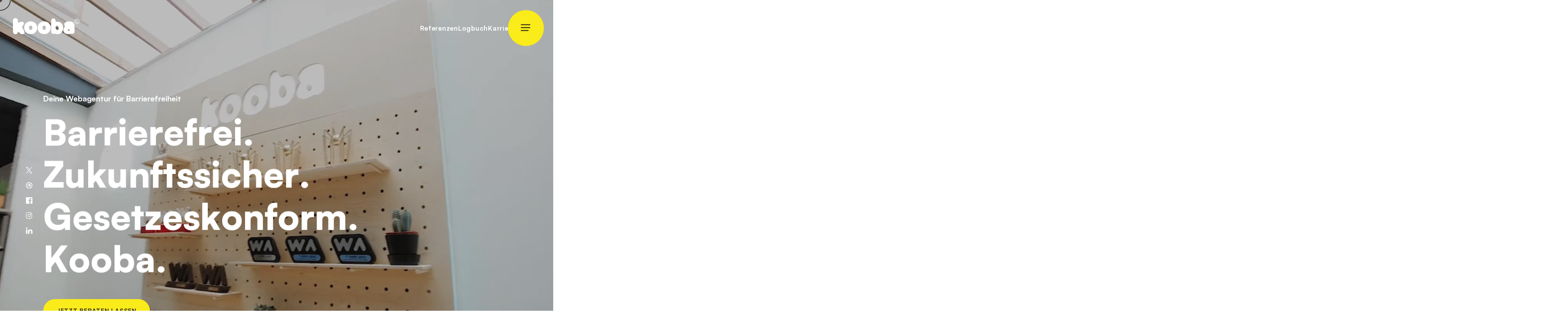

--- FILE ---
content_type: text/html; charset=UTF-8
request_url: https://koobadigital.de/?URL=https%3A%2F%2Fretailsmarketingblog.blogspot.com
body_size: 20870
content:
<!DOCTYPE html> <html lang=en> <head> <meta charset=utf-8> <meta content="width=device-width,initial-scale=1" name=viewport> <meta content=#333333 name=theme-color> <base href=/ > <meta content=off name=twitter:widgets:autoload> <link href=global.css rel=stylesheet> <link href=manifest.json rel=manifest crossorigin=use-credentials> <link href=favicons/favicon.png rel=icon type=image/png> <link href=favicons/favicon.ico rel="shortcut icon" type=image/x-icon> <link href=favicons/favicon-16x16.png rel=icon sizes=16x16 type=image/png> <link href=favicons/favicon-32x32.png rel=icon sizes=32x32 type=image/png> <link href=favicons/favicon-96x96.png rel=icon sizes=96x96 type=image/png> <link href=favicons/apple-touch-icon-57x57.png rel=apple-touch-icon sizes=57x57> <link href=favicons/apple-touch-icon-114x114.png rel=apple-touch-icon sizes=114x114> <link href=favicons/apple-touch-icon-72x72.png rel=apple-touch-icon sizes=72x72> <link href=favicons/apple-touch-icon-144x144.png rel=apple-touch-icon sizes=144x144> <link href=favicons/apple-touch-icon-60x60.png rel=apple-touch-icon sizes=60x60> <link href=favicons/apple-touch-icon-120x120.png rel=apple-touch-icon sizes=120x120> <link href=favicons/apple-touch-icon-76x76.png rel=apple-touch-icon sizes=76x76> <link href=favicons/apple-touch-icon-152x152.png rel=apple-touch-icon sizes=152x152> <link href="https://twitter.com/koobaonline?ref_src=twsrc%5Etfw" rel=me> <meta content=dark name=twitter:widgets:theme> <meta content=on name=twitter:widgets:csp> <meta content=#00aba9 name=msapplication-TileColor> <meta content=favicons/mstile-70x70.png name=msapplication-TileImage sizes=70x70> <meta content=favicons/mstile-144x144.png name=msapplication-TileImage sizes=144x144> <meta content=favicons/mstile-150x150.png name=msapplication-TileImage sizes=150x150> <meta content=favicons/mstile-310x150.png name=msapplication-TileImage sizes=310x150> <meta content=favicons/mstile-310x310.png name=msapplication-TileImage sizes=310x310> <meta content=favicons/browserconfig.xml name=msapplication-config> <script>__SAPPER__={baseUrl:"",preloaded:[(function(a,b,c,d,e,f,g,h,i,j,k,l,m,n,o,p,q,r,s,t,u,v,w){return {siteSettings:{siteDescription:"Kooba, deine Webagentur in Berlin, ist dein Partner für Barrierefreiheit im Web – wir helfen Ihnen, gesetzliche Anforderungen zu erfüllen. Jetzt beraten lassen!",newsletterSection:{_type:"newsletterSection",formHeading:"Vergiss nicht, den Haken unten zu setzen!",heading:"Immer auf dem neuesten Stand bleiben!",subHeading:"Die News in Sachen Digitales und Web dürften übersichtlicher sein? Das liefern wir Dir stets brandaktuell ins Postfach (auf Englisch)."},canonicalUrlBase:"https:\u002F\u002Fkoobadigital.de",siteImage:{_type:"image",asset:{_ref:"image-baf60ad852b46017e228dff9e1d9617c939425a2-1600x467-jpg",_type:"reference"}},linkedinUrl:f,dribbbleUrl:g,_rev:"EbXQXL31dhnDXmVhVhzaXp",sanityId:"n34fq2dm",_createdAt:"2019-03-29T10:09:19Z",twitterUrl:h,_type:i,_updatedAt:"2026-01-19T16:40:10Z",title:"Webagentur Kooba: Experten für Barrierefreiheit im Web",facebookUrl:j,instagramUrl:k,_id:i},germanSite:true,ukSite:false,socialChannels:[{title:"Twitter",icon:"twitter",link:h},{title:"Dribbble",icon:"dribbble",link:g},{title:"Facebook",icon:"facebook",link:j},{title:"Instagram",icon:"instagram",link:k},{title:"LinkedIn",icon:"linkedin",link:f}],headerSettings:{title:"Übersicht",items:[{_key:"0ce6ec405e48",_type:b,link:"https:\u002F\u002Fwww.koobadigital.de\u002Fabout",text:"Über uns"},{_type:b,link:l,text:m,_key:"1ae3c9766586"},{_type:b,link:n,text:o,_key:"3b459ae93a7d"},{_type:b,link:p,text:q,_key:"f8474cdf9640"},{text:"Starte Dein Projekt",_key:"36f91c0870e2",_type:b,link:"https:\u002F\u002Fwww.koobadigital.de\u002Fproject-planner"}],topItems:[{_type:c,link:l,text:m,_key:"2e1619eac629"},{link:n,text:o,_key:"91959170e256",_type:c},{_key:"97fc92a78102",_type:c,link:p,text:q}],journalItems:[{authorImage:"https:\u002F\u002Fcdn.sanity.io\u002Fimages\u002Fn34fq2dm\u002Fproduction\u002F55c07ab54fbf189313c13eea836cea523974142f-100x100.png",author:"Emmet Dunne",time:4,link:"journal\u002Fbarrierefreie-websites-ab-2025-pflicht-chance-und-wettbewerbsvorteil",image:"https:\u002F\u002Fcdn.sanity.io\u002Fimages\u002Fn34fq2dm\u002Fproduction\u002F6d8190dedb8b5a79075d0f1ccaa7d9bc3dcb9337-1200x900.jpg",date:"2025-04-07T10:21:56Z",title:"Barrierefreie Websites ab 2025: Pflicht, Chance – und Wettbewerbsvorteil"},{link:"journal\u002Fsanktionen-bei-nichteinhaltung-des-bfsg",image:"https:\u002F\u002Fcdn.sanity.io\u002Fimages\u002Fn34fq2dm\u002Fproduction\u002Ffdd8453349edb48a1e5a97315aad0a57af382ac4-5184x3456.jpg",date:"2025-03-03T16:54:09Z",title:"Sanktionen bei Nichteinhaltung des Barrierefreiheits-stärkungsgesetz (BFSG)",authorImage:"https:\u002F\u002Fcdn.sanity.io\u002Fimages\u002Fn34fq2dm\u002Fproduction\u002F704e6bd75ed7073b5b5bda5aee0e36f25365e81d-100x100.jpg",author:"Jakob Lütkemeier",time:2}]},footerMenu:[{href:"https:\u002F\u002Fwww.koobadigital.de\u002Fcookies",text:"Cookies"},{href:"https:\u002F\u002Fwww.koobadigital.de\u002Fprivacy-policy",text:"Datenschutzerklärung"},{href:"https:\u002F\u002Fwww.koobadigital.de\u002Fimprint",text:"Impressum"}],offices:[{id:"dublinOffice",logo:{src:"img\u002Ficons\u002Fdublin.svg",alt:r},heading:r,address:"\u003Cp\u003EThe Daintree Building,\u003Cbr\u003E62 Pleasants Place,\u003Cbr\u003EDublin, Ireland\u003C\u002Fp\u003E",contact:[{type:d,target:s,text:s},{type:e,target:t,text:t}]},{id:"germanOffice",logo:{src:"img\u002Ficons\u002Fberlin.svg",alt:u},heading:u,address:"\u003Cdiv\u003E\u003Cp\u003EHegelpl. 1, 10117 \u003C\u002Fp\u003E\u003Cp\u003EBerlin, Germany\u003C\u002Fp\u003E\u003C\u002Fdiv\u003E",contact:[{type:d,target:v,text:v},{type:e,target:w,text:w}]},{id:"UKOffice",logo:{src:"img\u002Ficons\u002Flondon.svg",alt:a},heading:a,address:"",contact:[{type:d,target:a,text:a},{type:e,target:a,text:a}]}]}}(void 0,"menuItem","primaryMenuItem","telephone","email","https:\u002F\u002Fwww.linkedin.com\u002Fcompany\u002Fkooba-digital\u002F","https:\u002F\u002Fdribbble.com\u002Fkooba","https:\u002F\u002Ftwitter.com\u002Fkoobaberlin","siteSettings","http:\u002F\u002Fwww.facebook.com\u002Fkoobaonline","https:\u002F\u002Fwww.instagram.com\u002Fkooba.berlin","https:\u002F\u002Fwww.koobadigital.de\u002Fcase-studies","Referenzen","https:\u002F\u002Fwww.koobadigital.de\u002Fjournal","Logbuch","https:\u002F\u002Fwww.koobadigital.de\u002Fcareers","Karriere","Dublin Office","+353 1 668 2217","sales@kooba.ie","Berlin Office","+49 30 2201 2556","berlin@kooba.ie")),(function(a,b,c,d,e,f,g,h,i,j,k,l,m,n,o,p,q,r,s,t,u,v,w,x,y,z,A,B,C,D,E,F,G,H,I,J,K){p[0]={image:"https:\u002F\u002Fcdn.sanity.io\u002Fimages\u002Fn34fq2dm\u002Fproduction\u002F9970521b2bdcad49e461e08ad9b9edde8d6feb11-200x117.svg"};p[1]={image:"https:\u002F\u002Fcdn.sanity.io\u002Fimages\u002Fn34fq2dm\u002Fproduction\u002F67794e2e00364b9a9a3d8775f9a7a7d2a70de620-191x51.svg"};p[2]={image:"https:\u002F\u002Fcdn.sanity.io\u002Fimages\u002Fn34fq2dm\u002Fproduction\u002Ff33dc2af6465b27a77d55d9c27588139889ea976-200x60.svg"};p[3]={image:"https:\u002F\u002Fcdn.sanity.io\u002Fimages\u002Fn34fq2dm\u002Fproduction\u002F20bd21e44d5041f2fb06df1079328f5535f8fd93-200x45.svg"};p[4]={image:"https:\u002F\u002Fcdn.sanity.io\u002Fimages\u002Fn34fq2dm\u002Fproduction\u002F46566676e76529aaf3734fec8f68796206cad971-200x31.svg"};p[5]={image:"https:\u002F\u002Fcdn.sanity.io\u002Fimages\u002Fn34fq2dm\u002Fproduction\u002F629912625f830f923492dbde69dd40cf4f836c51-228x66.svg"};p[6]={image:"https:\u002F\u002Fcdn.sanity.io\u002Fimages\u002Fn34fq2dm\u002Fproduction\u002Fca78bbaca6d61b9b0fa3b7c9e5936015ceb65ecb-200x66.svg"};p[7]={image:"https:\u002F\u002Fcdn.sanity.io\u002Fimages\u002Fn34fq2dm\u002Fproduction\u002Fbfd1a485744e16e7add0618b3b6c97d82763aa8d-200x34.svg"};p[8]={image:"https:\u002F\u002Fcdn.sanity.io\u002Fimages\u002Fn34fq2dm\u002Fproduction\u002F82d0766504860bcc35f8b88f79995e156b6c2a7f-200x34.svg"};p[9]={image:"https:\u002F\u002Fcdn.sanity.io\u002Fimages\u002Fn34fq2dm\u002Fproduction\u002F3266516da9d86da5bba4c0f94876af7fee402450-200x54.svg"};p[10]={image:"https:\u002F\u002Fcdn.sanity.io\u002Fimages\u002Fn34fq2dm\u002Fproduction\u002F5fe76461107845aabb927ba7d6c4dbc5a855b4f8-201x50.svg"};p[11]={image:"https:\u002F\u002Fcdn.sanity.io\u002Fimages\u002Fn34fq2dm\u002Fproduction\u002F7962f6d841c055914da63d0cc8821caec94b8f3e-200x35.svg"};p[12]={image:"https:\u002F\u002Fcdn.sanity.io\u002Fimages\u002Fn34fq2dm\u002Fproduction\u002F3e07f34d287a6e8fcd73159cf32092b9de32fde1-200x62.svg"};p[13]={image:"https:\u002F\u002Fcdn.sanity.io\u002Fimages\u002Fn34fq2dm\u002Fproduction\u002Fb95de3d122a6926717162a25a96499cdacf317c9-183x27.svg"};p[14]={image:"https:\u002F\u002Fcdn.sanity.io\u002Fimages\u002Fn34fq2dm\u002Fproduction\u002Fb1266d7e5a07ce440eecebdae7fc2fc4537d6a51-200x53.svg"};p[15]={image:"https:\u002F\u002Fcdn.sanity.io\u002Fimages\u002Fn34fq2dm\u002Fproduction\u002F3f319fad4897f9f00c90b418374e27330b0e97cb-200x49.svg"};p[16]={image:"https:\u002F\u002Fcdn.sanity.io\u002Fimages\u002Fn34fq2dm\u002Fproduction\u002Fbaf00026d03dc14ec524ddd90e551e433a6cb052-197x46.svg"};p[17]={image:"https:\u002F\u002Fcdn.sanity.io\u002Fimages\u002Fn34fq2dm\u002Fproduction\u002Fa93f4312a544a1d2f6a7fa9c74616816946920c1-177x43.svg"};p[18]={image:"https:\u002F\u002Fcdn.sanity.io\u002Fimages\u002Fn34fq2dm\u002Fproduction\u002F4dee76114e62cdf39a4ec9600da9563646bcc2c0-195x77.svg"};p[19]={image:"https:\u002F\u002Fcdn.sanity.io\u002Fimages\u002Fn34fq2dm\u002Fproduction\u002Fea8e972f7c23eaad4b3de01bc534d0e9f46a360b-231x57.svg"};p[20]={image:"https:\u002F\u002Fcdn.sanity.io\u002Fimages\u002Fn34fq2dm\u002Fproduction\u002Ffbd63fb84290b6484225e342b7aab09726ed793f-167x176.svg"};p[21]={image:"https:\u002F\u002Fcdn.sanity.io\u002Fimages\u002Fn34fq2dm\u002Fproduction\u002F53504d112effc02cb56bc8da22aca3bf6ebe1a69-149x59.svg"};p[22]={image:"https:\u002F\u002Fcdn.sanity.io\u002Fimages\u002Fn34fq2dm\u002Fproduction\u002Fb73f1d79a9a25ed24fa77591112dcc5a86ccfa45-200x41.svg"};p[23]={image:"https:\u002F\u002Fcdn.sanity.io\u002Fimages\u002Fn34fq2dm\u002Fproduction\u002F40cdc2d8cd853a4aa37a611802ce8383b2e99406-200x37.svg"};p[24]={image:"https:\u002F\u002Fcdn.sanity.io\u002Fimages\u002Fn34fq2dm\u002Fproduction\u002F4d626530cc26a3106257a2b1d62284d10eedb374-173x33.svg"};p[25]={image:"https:\u002F\u002Fcdn.sanity.io\u002Fimages\u002Fn34fq2dm\u002Fproduction\u002F047dc1a1b19e2499b146a2aa7f45a801adae42d4-195x61.svg"};p[26]={image:"https:\u002F\u002Fcdn.sanity.io\u002Fimages\u002Fn34fq2dm\u002Fproduction\u002Fcf5fbb7a87391c7d1835211cac62a5f997c6a095-2293x574.svg"};E.newsletterText=[{children:[{_key:"a6bf4a89b4850",_type:h,marks:[],text:"Für unseren Newsletter „The Click“ (in Englisch) anmelden."}],_type:F,style:G,_key:"14950a126217",markDefs:[]}];E._createdAt="2023-10-16T09:29:37Z";E._id=H;E.consentText=[{children:[{_type:h,marks:[],text:"Ich bin damit einverstanden, dass Kooba meine hier eingegebenen Daten speichert und nutzt, um mich zu kontaktieren und mir Informationen zu schicken. Ich kann das Newsletter-Abo jederzeit kündigen. Mehr hierzu in der ",_key:"78b61d6d4c240"},{marks:[I],text:"Kooba-Datenschutzerklärung",_key:"b1353fe4b9f4",_type:h},{_type:h,marks:[],text:".",_key:"6e0b86b1a130"}],_type:F,style:G,_key:"3cedd5a66720",markDefs:[{href:"https:\u002F\u002Fwww.koobadigital.de\u002Fprivacy-policy",_key:I,_type:"link"}]}];E.yourCompanyName={placeholder:"Dies ist mein Firma",_type:l,label:"Dein Firmenname"};E.yourEmailAddress={label:"Deine E-Mail-Adresse",placeholder:"E-Mail-Adresse eingeben",_type:l};E._updatedAt="2023-10-18T15:19:22Z";E._rev="4FMn37PpwSC4FlyUotcvw6";E.yourName={placeholder:" Namen eingeben",_type:l,label:"Dein Name"};E._type=H;return {heroSlides:[{mainHeading:"Barrierefrei. Zukunftssicher. Gesetzeskonform. Kooba.",subHeading:"Deine Webagentur für Barrierefreiheit",cta:{url:"https:\u002F\u002Fwww.koobadigital.de\u002Fproject-planner",text:"Jetzt beraten lassen"},image:{mobile:{},desktop:{}},video:"https:\u002F\u002Fcdn.sanity.io\u002Ffiles\u002Fn34fq2dm\u002Fproduction\u002F20f0fd148626c5ec94ffae9b82a9c5a0d7123f24.mp4"}],bannerJournal:{title:m,authorImage:i,author:a,time:b,link:n,image:o,date:"2025-02-17T12:06:40Z",heading:"Ein exklusiver Einblick"},ticker:c,introSettings:{mainText:"\u003Cp\u003EDigitale Barrierefreiheit: Gesetzliche \u003Cstrong\u003EPflicht\u003C\u002Fstrong\u003E und echte \u003Cstrong\u003EChance\u003C\u002Fstrong\u003E\u003C\u002Fp\u003E",subText:"Ab Juni 2025 wird Barrierefreiheit im Web für viele Unternehmen verpflichtend – und wir wissen, worauf es ankommt. Mit unserer umfassenden Erfahrung in barrierefreier Webentwicklung und zahlreichen erfolgreichen Projekten helfen wir Dir, nicht nur gesetzliche Anforderungen zu erfüllen, sondern auch Dein digitales Angebot für alle zugänglich zu machen.",heading:"Unsere Referenzen ",clientLogos:p},clientLogos:p,projects:[{image:"https:\u002F\u002Fcdn.sanity.io\u002Fimages\u002Fn34fq2dm\u002Fproduction\u002Fd624ca349849bcbe9a14c697b940fca022818479-570x460.png",logo:"https:\u002F\u002Fcdn.sanity.io\u002Fimages\u002Fn34fq2dm\u002Fproduction\u002Fc4a289c821111fe42cce50e016f9a483f46ff840-295x29.svg",heading:"Die Grenzen des Möglichen verschieben",tags:[q,d],link:"case-studies\u002Fholoplot",showTickerMarquee:r,listingTickerText:"preisnominiert ",title:"Holoplot",industryTag:c},{showAwardsBadge:r,title:"National Disability Authority",image:"https:\u002F\u002Fcdn.sanity.io\u002Fimages\u002Fn34fq2dm\u002Fproduction\u002F8cb44e5fa4dd1296947f270c74945aca8ab9f853-5423x4314.jpg",logo:"https:\u002F\u002Fcdn.sanity.io\u002Fimages\u002Fn34fq2dm\u002Fproduction\u002Feefa6a2aa3e33c84b3a5afca8f96975830e3eb6a-423x54.svg",heading:"Eine Vorzeige-Website zu digitaler Barrierefreiheit",tags:[s,t,d],link:"case-studies\u002Fnational-disability-authority",industryTag:c},{image:"https:\u002F\u002Fcdn.sanity.io\u002Fimages\u002Fn34fq2dm\u002Fproduction\u002F10d0417713872125c928b557b66360959098a759-1536x1316.webp",logo:"https:\u002F\u002Fcdn.sanity.io\u002Fimages\u002Fn34fq2dm\u002Fproduction\u002F4ac8b39229ac1dfcf5eaa885325fd76fb2446974-221x45.svg",heading:"Eine Karriere-Website, die von selbst beschleunigt",tags:[s,t,d],link:"case-studies\u002Fvolkswagen-careers",title:"Volkswagen Careers",industryTag:c},{heading:"Mit neuem Design zu einer grüneren Welt",tags:[q,d],link:"case-studies\u002Frepak-team-green",title:"Repak Team Green",image:"https:\u002F\u002Fcdn.sanity.io\u002Fimages\u002Fn34fq2dm\u002Fproduction\u002F5d5edba3a3c45b758db23f21a44db50fdd2b2020-780x500.jpg",logo:"https:\u002F\u002Fcdn.sanity.io\u002Fimages\u002Fn34fq2dm\u002Fproduction\u002F5dd15685ee70ac96b985da3c4553a279bcc28ab0-489x635.png",industryTag:c}],awards:[{project:{title:"Payslip",href:"https:\u002F\u002Fpayslip.com\u002F"},year:"2024",image:{src:"https:\u002F\u002Fcdn.sanity.io\u002Fimages\u002Fn34fq2dm\u002Fproduction\u002F978859e38c083ae6d8611a425f86adfe4868c74e-2026x2443.png"},ceremony:e,title:j},{title:j,project:{title:"National Talent Academies",href:"https:\u002F\u002Fwww.kooba.ie\u002Fcase-studies\u002Fnational-talent-academies"},year:u,image:{src:k},ceremony:e},{project:{title:"Webdoctor.ie",href:"https:\u002F\u002Fwww.webdoctor.ie\u002F"},year:u,image:{src:k},ceremony:e,title:"Best Collaboration"},{project:{title:"Screen Ireland",href:"https:\u002F\u002Fwww.kooba.ie\u002Fcase-studies\u002Fscreen-ireland"},year:"2022",image:{src:"https:\u002F\u002Fcdn.sanity.io\u002Fimages\u002Fn34fq2dm\u002Fproduction\u002F695285ddc2e4ade87ff29eb421640dc237928915-1251x1251.png"},ceremony:"IDI Awards",title:"Website Design"},{image:{src:"https:\u002F\u002Fcdn.sanity.io\u002Fimages\u002Fn34fq2dm\u002Fproduction\u002Fe911d3e6d6c756785d3344ba4e50f16049183b1c-1251x1251.png"},ceremony:"Digital Media Awards",title:j,project:{title:"Vizor",href:"https:\u002F\u002Fwww.kooba.ie\u002Fcase-studies\u002Fvizor"},year:v},{title:"Website Redesign",project:{title:"Dignity Health Global Education",href:"https:\u002F\u002Fenter.hermesawards.com\u002Fentry\u002Fdignity-health-global-educations-website-redesign\u002F"},year:v,image:{src:"https:\u002F\u002Fcdn.sanity.io\u002Fimages\u002Fn34fq2dm\u002Fproduction\u002Fa8cabc30203faaa138950a08a1e35b9388975096-1251x1251.png"},ceremony:"Hermes Creative Awards"},{title:"Best in Universal Design",project:{title:"Mobility Mojo",href:"https:\u002F\u002Fwww.mobilitymojo.com\u002F"},year:"2019",image:{src:k},ceremony:e}],journal:{cards:[{date:{datetime:"2025-03-03",readable:"3 Mar 2025"},title:"Sanktionen bei Nichteinhaltung des Barrierefreiheits-stärkungsgesetz (BFSG)",author:{image:{src:i,alt:a},name:a},readMins:w,link:"journal\u002Fsanktionen-bei-nichteinhaltung-des-bfsg",image:{src:"https:\u002F\u002Fcdn.sanity.io\u002Fimages\u002Fn34fq2dm\u002Fproduction\u002Ffdd8453349edb48a1e5a97315aad0a57af382ac4-5184x3456.jpg"}},{readMins:x,link:"journal\u002Fbarrierefreiheit-testen-die-besten-methoden-fuer-eine-zugaengliche-website",image:{src:"https:\u002F\u002Fcdn.sanity.io\u002Fimages\u002Fn34fq2dm\u002Fproduction\u002Fb525b743c0ca8227279b33c0f91a1defddc00c18-4272x2848.jpg"},date:{datetime:"2025-02-24",readable:"24 Feb 2025"},title:"Barrierefreiheit testen: Die besten Methoden für eine zugängliche Website",author:{image:{src:y,alt:f},name:f}},{author:{image:{alt:a,src:i},name:a},readMins:b,link:n,image:{src:o},date:{datetime:"2025-02-17",readable:"17 Feb 2025"},title:m},{date:{readable:"20 Jan 2025",datetime:"2025-01-20"},title:"Erfolg im Tech-Bereich: Koobas Leitfaden",author:{name:z,image:{alt:z,src:"https:\u002F\u002Fcdn.sanity.io\u002Fimages\u002Fn34fq2dm\u002Fproduction\u002F8f2a44ce694a2a78e5acac5ddd285d48f3416a4c-100x100.jpg"}},readMins:b,link:"journal\u002Ferfolg-im-tech-bereich-koobas-leitfaden",image:{src:"https:\u002F\u002Fcdn.sanity.io\u002Fimages\u002Fn34fq2dm\u002Fproduction\u002Fca7427be68279e063f3d67b49b53464c6eaf4c8c-2400x1345.jpg"}},{author:{name:g,image:{src:A,alt:g}},readMins:b,link:"journal\u002Fki-und-branding-meine-prognosen",image:{src:"https:\u002F\u002Fcdn.sanity.io\u002Fimages\u002Fn34fq2dm\u002Fproduction\u002F1440b44e79c3ad0036f1360bfddb7ddaa30d073e-1024x768.jpg"},date:{datetime:"2025-01-14",readable:"14 Jan 2025"},title:"KI und Branding: Meine Prognosen"},{date:{datetime:"2025-01-06",readable:"6 Jan 2025"},title:"Kenne deinen Gegner: Wettbewerbsanalyse und UX",author:{image:{src:"https:\u002F\u002Fcdn.sanity.io\u002Fimages\u002Fn34fq2dm\u002Fproduction\u002F8102dd72bfc683fccd9152a400f65ebf817ea5ea-80x80.jpg",alt:B},name:B},readMins:x,link:"journal\u002Fkenne-deinen-gegner-wettbewerbsanalyse-und-ux",image:{src:"https:\u002F\u002Fcdn.sanity.io\u002Fimages\u002Fn34fq2dm\u002Fproduction\u002Fa3f2c899f307ae411e7062872d2b090cb449dff6-1398x1600.webp"}},{readMins:b,link:"journal\u002Fconversion-rate-optimierung-so-helfen-wir-dir-mehr-leads-zu-generieren",image:{src:"https:\u002F\u002Fcdn.sanity.io\u002Fimages\u002Fn34fq2dm\u002Fproduction\u002F37d2593294cc54ee0e823b4aa8e23b11b054ef51-2000x1335.jpg"},date:{datetime:"2024-12-16",readable:"16 Dec 2024"},title:"Conversion Rate Optimierung: So helfen wir dir mehr Leads zu generieren",author:{image:{src:"https:\u002F\u002Fcdn.sanity.io\u002Fimages\u002Fn34fq2dm\u002Fproduction\u002F024c02264e2847a09bc160554bbd7ac4f7713871-120x120.png",alt:C},name:C}},{link:"journal\u002Fkooba-wrapped-2024",image:{src:"https:\u002F\u002Fcdn.sanity.io\u002Fimages\u002Fn34fq2dm\u002Fproduction\u002F5e670c97e07d4171f92f2fb8e48661bd342469df-1279x790.png"},date:{datetime:"2024-12-11",readable:"11 Dec 2024"},title:"Kooba Wrapped 2024",author:{image:{src:"https:\u002F\u002Fcdn.sanity.io\u002Fimages\u002Fn34fq2dm\u002Fproduction\u002F73b3fec156c5292f694a23fa6bfd160dd8b546b7-100x100.png",alt:D},name:D},readMins:w},{date:{datetime:"2024-11-25",readable:"25 Nov 2024"},title:"Barrierefreiheit im Fokus: Was eine gute Marke wirklich ausmacht",author:{image:{alt:g,src:A},name:g},readMins:4,link:"journal\u002Fbarrierefreiheit-im-fokus-was-eine-gute-marke-wirklich-ausmacht",image:{src:"https:\u002F\u002Fcdn.sanity.io\u002Fimages\u002Fn34fq2dm\u002Fproduction\u002F8d262214770a0791833dcce23c93602f61113463-4132x2160.jpg"}},{link:"journal\u002Feuropaeische-barrierefreiheit-ein-umfassender-ueberblick",image:{src:"https:\u002F\u002Fcdn.sanity.io\u002Fimages\u002Fn34fq2dm\u002Fproduction\u002Fc3e893e2e80755c4af0c0ba01cdcb3affd687839-1800x1200.jpg"},date:{datetime:"2024-11-18",readable:"18 Nov 2024"},title:"Europäische Barrierefreiheit: Ein umfassender Überblick",author:{name:f,image:{src:y,alt:f}},readMins:8}],cta:{text:"Zum Logbuch",link:"\u002Fjournal"}},interruptionText:"Projekt? Melde Dich!",newsletter:{formHeading:"Vergiss nicht, den Haken unten zu setzen!",heading:"Immer auf dem neuesten Stand bleiben!",subHeading:"Die News in Sachen Digitales und Web dürften übersichtlicher sein? Das liefern wir Dir stets brandaktuell ins Postfach (auf Englisch).",formSettings:E,consentText:J},instagramPost:{image:{alt:"Some alternative text",src:"https:\u002F\u002Fcdn.sanity.io\u002Fimages\u002Fn34fq2dm\u002Fproduction\u002F2de291f0f36fdb8aabc9ce00521fac5a2218b1e0-2158x2162.jpg"},author:{name:"_KoobaDigital_"}},randomImages:[{src:K},{src:"https:\u002F\u002Fcdn.sanity.io\u002Fimages\u002Fn34fq2dm\u002Fproduction\u002F2bc058c4b0531b364a34cf20666b5913e83ccb04-4096x2160.jpg"},{src:K},{src:"https:\u002F\u002Fcdn.sanity.io\u002Fimages\u002Fn34fq2dm\u002Fproduction\u002F36702c4a1da1aee19d1f569fd11384455b94bb85-4096x2160.jpg"}],instagramUrl:"https:\u002F\u002Fwww.instagram.com\u002Fkooba.berlin",twitterUrl:"https:\u002F\u002Ftwitter.com\u002Fkoobaberlin",twitterPost:{content:"\u003Cdiv\u003E\u003Cp\u003EGlaubwürdigkeit schaffen. Ein Webdesign nach dem anderen! Ob es einem gefällt oder nicht, manche Leute beurteilen ein Buch nach seinem Einband, und deshalb ist Design wichtig.\u003C\u002Fp\u003E\u003Cp\u003E\u003Ca href=\"https:\u002F\u002Ftwitter.com\u002Fhashtag\u002Fwebdesign?src=hashtag_click\"\u003E#webdesign\u003C\u002Fa\u003E\u003Ca href=\"https:\u002F\u002Ftwitter.com\u002Fhashtag\u002Fuxuidesign?src=hashtag_click\"\u003E#uxuidesign\u003C\u002Fa\u003E\u003Ca href=\"https:\u002F\u002Ftwitter.com\u002Fhashtag\u002Fkooba?src=hashtag_click\"\u003E#kooba\u003C\u002Fa\u003E\u003Ca href=\"https:\u002F\u002Ftwitter.com\u002Fhashtag\u002Fdigitalagency?src=hashtag_click\"\u003E#digitalagency\u003C\u002Fa\u003E\u003C\u002Fp\u003E\u003C\u002Fdiv\u003E",channel:"twitter",author:"@koobaonline",href:"https:\u002F\u002Ftwitter.com\u002Fkoobaonline"},formSettings:E,seoData:{canonical:"https:\u002F\u002Fkoobadigital.de",description:"Euer Onlineauftritt soll Fahrt aufnehmen, begeistern, Euren Erfolg ankurbeln? Kooba hat die Lösung, kreativ, erfahren und gewissenhaft. Sogar preisgekrönt.",image:"https:\u002F\u002Fcdn.sanity.io\u002Fimages\u002Fn34fq2dm\u002Fproduction\u002Fbaf60ad852b46017e228dff9e1d9617c939425a2-1600x467.jpg",title:"Webagentur Kooba: Experten für Barrierefreiheit im Web | Webagentur Kooba: Experten für Barrierefreiheit im Web"},consentText:J}}("Jakob Lütkemeier",5,null,"development","Spiders","Brendan Mac Donagh","Duncan Menzies","span","https:\u002F\u002Fcdn.sanity.io\u002Fimages\u002Fn34fq2dm\u002Fproduction\u002F704e6bd75ed7073b5b5bda5aee0e36f25365e81d-100x100.jpg","Best Website","https:\u002F\u002Fcdn.sanity.io\u002Fimages\u002Fn34fq2dm\u002Fproduction\u002Ff7cb83b8c6166dc69405ca0f934116b4fe3206a2-1251x1251.png","labelPlaceholder","Das Barrierefreiheits-stärkungsgesetz (BFSG): Was Unternehmen bis Juni 2025 wissen müssen","journal\u002Fdas-barrierefreiheitsstaerkungsgesetz-bfsg-was-unternehmen-bis-juni-2025-wissen-muessen","https:\u002F\u002Fcdn.sanity.io\u002Fimages\u002Fn34fq2dm\u002Fproduction\u002Fdac8f44aa5944f4d77e93f4250dd31ecf11b8c00-1920x1182.jpg",Array(27),"design",true,"ux","ui","2023","2021",2,3,"https:\u002F\u002Fcdn.sanity.io\u002Fimages\u002Fn34fq2dm\u002Fproduction\u002Fba2193b80d7f349656a59591a901195feb422e5e-100x100.png","Sadie McMaster","https:\u002F\u002Fcdn.sanity.io\u002Fimages\u002Fn34fq2dm\u002Fproduction\u002Fbadc6e29245caf57d2dcbbe09ce2a99a8cd9b0cd-100x100.jpg","Tom ","Tom Gillan","Ed Kelly",{},"block","normal","formSettings","6a0343094bae","\u003Cp\u003EIch bin damit einverstanden, dass Kooba meine hier eingegebenen Daten speichert und nutzt, um mich zu kontaktieren und mir Informationen zu schicken. Ich kann das Newsletter-Abo jederzeit kündigen. Mehr hierzu in der \u003Ca href=\"https:\u002F\u002Fwww.koobadigital.de\u002Fprivacy-policy\"\u003EKooba-Datenschutzerklärung\u003C\u002Fa\u003E.\u003C\u002Fp\u003E","https:\u002F\u002Fcdn.sanity.io\u002Fimages\u002Fn34fq2dm\u002Fproduction\u002Fe9c957ac7fff2dad08fafbcb036423a89cadc2c7-4096x2160.jpg"))]};var s=document.createElement("script");try{new Function("if(0)import('')")();s.src="/client/client.8f4c2301.js";s.type="module";s.crossOrigin="use-credentials";}catch(e){s.src="/client/shimport@2.0.4.js";s.setAttribute("data-main","/client/client.8f4c2301.js")}document.head.appendChild(s)</script> <link href=client/client-77fa9929.css rel=stylesheet><link href=client/HeroBanner-12be2117.css rel=stylesheet><link href=client/LogoMarquee-b1cb2746.css rel=stylesheet><link href=client/ProjectShowcaseItem-cbd5eedb.css rel=stylesheet><link href=client/AnimatedTicker-1aa37f12.css rel=stylesheet><link href=client/ProjectShowcase-c94e28b3.css rel=stylesheet><link href=client/SubBlock-89c54e57.css rel=stylesheet><link href=client/StandardCarousel-43d260a0.css rel=stylesheet><link href=client/CheckInput-db9fb0a6.css rel=stylesheet><link href=client/Newsletter-b2ba5748.css rel=stylesheet><link href=client/SocialWall-85fabc81.css rel=stylesheet><link href=client/index-691bb4cb.css rel=stylesheet> <title>Webagentur Kooba: Experten für Barrierefreiheit im Web | Webagentur Kooba: Experten für Barrierefreiheit im Web</title><meta content="web design, web development, kooba, dublin, berlin, new york" name=keywords data-svelte=svelte-25eo7><meta content=website data-svelte=svelte-25eo7 property=og:type> <script>(function(w,d,s,l,i){w[l]=w[l]||[];w[l].push({'gtm.start':
            new Date().getTime(),event:'gtm.js'});var f=d.getElementsByTagName(s)[0],
            j=d.createElement(s),dl=l!='dataLayer'?'&l='+l:'';j.async=true;j.src=
            'https://www.googletagmanager.com/gtm.js?id='+i+dl;f.parentNode.insertBefore(j,f);
            })(window,document,'script','dataLayer','GTM-MNTNWXTG');</script> <noscript><iframe height=0 src="https://www.googletagmanager.com/ns.html?id=GTM-MNTNWXTG" style=display:none;visibility:hidden width=0></iframe></noscript>  <script>(function(w,d,s,l,i){w[l]=w[l]||[];w[l].push({'gtm.start':
            new Date().getTime(),event:'gtm.js'});var f=d.getElementsByTagName(s)[0],
            j=d.createElement(s),dl=l!='dataLayer'?'&l='+l:'';j.async=true;j.src=
            'https://www.googletagmanager.com/gtm.js?id='+i+dl;f.parentNode.insertBefore(j,f);
            })(window,document,'script','dataLayer','GTM-TMGDJK8'); </script> <noscript> <iframe height=0 src="https://www.googletagmanager.com/ns.html?id=GTM-TMGDJK8" style=display:none;visibility:hidden width=0></iframe> </noscript> <meta content="Euer Onlineauftritt soll Fahrt aufnehmen, begeistern, Euren Erfolg ankurbeln? Kooba hat die Lösung, kreativ, erfahren und gewissenhaft. Sogar preisgekrönt." name=description data-svelte=svelte-1k09hvo><link href=https://koobadigital.de rel=canonical data-svelte=svelte-1k09hvo><meta content="Webagentur Kooba: Experten für Barrierefreiheit im Web | Webagentur Kooba: Experten für Barrierefreiheit im Web" data-svelte=svelte-1k09hvo property=og:title><meta content=https://cdn.sanity.io/images/n34fq2dm/production/baf60ad852b46017e228dff9e1d9617c939425a2-1600x467.jpg data-svelte=svelte-1k09hvo property=og:image><meta content=https://koobadigital.de data-svelte=svelte-1k09hvo property=og:url><meta content="Euer Onlineauftritt soll Fahrt aufnehmen, begeistern, Euren Erfolg ankurbeln? Kooba hat die Lösung, kreativ, erfahren und gewissenhaft. Sogar preisgekrönt." data-svelte=svelte-1k09hvo property=og:description><link href=https://www.kooba.ie/ rel=alternate data-svelte=svelte-opn6d8 hreflang=en-ie><link href=https://www.koobadigital.de/ rel=alternate data-svelte=svelte-opn6d8 hreflang=de-de> <link href=/client/client.8f4c2301.js rel=modulepreload as=script crossorigin=use-credentials><link href=/client/client-77fa9929.css rel=preload as=style><link href=/client/index.cdc67d10.js rel=modulepreload as=script crossorigin=use-credentials><link href=/client/image-url.umd.c87e162d.js rel=modulepreload as=script crossorigin=use-credentials><link href=/client/HeroBanner.f6e53541.js rel=modulepreload as=script crossorigin=use-credentials><link href=/client/LogoMarquee.1c9595ea.js rel=modulepreload as=script crossorigin=use-credentials><link href=/client/LogoMarquee.c44ab7fd.js rel=modulepreload as=script crossorigin=use-credentials><link href=/client/ProjectShowcase.8aab7428.js rel=modulepreload as=script crossorigin=use-credentials><link href=/client/ProjectShowcaseItem.b3596ced.js rel=modulepreload as=script crossorigin=use-credentials><link href=/client/AnimatedTicker.d2c541d9.js rel=modulepreload as=script crossorigin=use-credentials><link href=/client/SubBlock.1f60780f.js rel=modulepreload as=script crossorigin=use-credentials><link href=/client/StandardCarousel.488cc7e5.js rel=modulepreload as=script crossorigin=use-credentials><link href=/client/StandardSwipe.38391adc.js rel=modulepreload as=script crossorigin=use-credentials><link href=/client/Newsletter.bb77efa4.js rel=modulepreload as=script crossorigin=use-credentials><link href=/client/CheckInput.aedd1a71.js rel=modulepreload as=script crossorigin=use-credentials><link href=/client/SocialWall.017c7c3c.js rel=modulepreload as=script crossorigin=use-credentials><link href=/client/MetaAlternatives.4e1dfdd2.js rel=modulepreload as=script crossorigin=use-credentials><link href=/client/inject_styles.5607aec6.js rel=modulepreload as=script crossorigin=use-credentials><link href=/client/HeroBanner-12be2117.css rel=preload as=style><link href=/client/LogoMarquee-b1cb2746.css rel=preload as=style><link href=/client/ProjectShowcaseItem-cbd5eedb.css rel=preload as=style><link href=/client/AnimatedTicker-1aa37f12.css rel=preload as=style><link href=/client/ProjectShowcase-c94e28b3.css rel=preload as=style><link href=/client/SubBlock-89c54e57.css rel=preload as=style><link href=/client/StandardCarousel-43d260a0.css rel=preload as=style><link href=/client/CheckInput-db9fb0a6.css rel=preload as=style><link href=/client/Newsletter-b2ba5748.css rel=preload as=style><link href=/client/SocialWall-85fabc81.css rel=preload as=style><link href=/client/index-691bb4cb.css rel=preload as=style></head> <body> <div id=sapper> <div id=top></div> <div class="site-wrapper site-wrapper--germany"><header class="svelte-1k55e7a header"><div class="wrapper header__wrapper svelte-1k55e7a"> <div class="magnet-item svelte-1ibgl91"><a href=/ class=svelte-11jnhhp><svg viewBox="0 0 154 38" height=38px width=154px xmlns=http://www.w3.org/2000/svg version=1.1 xmlns:xlink=http://www.w3.org/1999/xlink><g fill-rule=nonzero class=svelte-jwb78z><path d="M12.7072936,10.6731351 C15.1543446,10.6731351 15.5304203,8.41415518 20.2364512,8.41415518 C23.3424157,8.41415518 25.5072936,9.63801296 25.5072936,11.8029573 C25.5072936,13.6849975 24.6602426,14.7201196 22.966207,16.9787008 C21.7430802,18.5790995 21.1774713,19.238013 21.1774713,20.5559728 C21.1774713,22.438013 21.7430802,22.815152 24.2841668,27.1439774 C25.6953647,29.4969264 26.8251869,31.5681675 26.8251869,33.0740655 C26.8251869,35.5207842 25.3192225,37.2154843 22.213989,37.2154843 C19.2954311,37.2154843 17.8841003,36.744642 16.0953647,35.0506064 C14.8722379,33.8267486 13.7416847,32.0386775 12.7072936,32.0386775 C11.7655424,32.0386775 11.7655424,32.6032231 10.6364512,34.5800964 C10.0715069,35.5207842 8.56560891,37.2154843 5.74241568,37.2154843 C1.03645124,37.2154843 0,33.8267486 0,29.7797641 L0,6.43768068 C0,2.86120618 1.60066456,0.0376806779 5.83645124,0.0376806779 C9.13048679,0.0376806779 11.3894667,2.48473168 11.3894667,5.59069613 C11.3894667,7.09659412 11.6715734,10.6731351 12.7072936,10.6731351"></path><path d="M41.0816415,27.3327131 C43.1525503,27.3327131 44.9406214,25.0737332 44.9406214,22.2500083 C44.9406214,19.6141552 43.622728,17.2622695 40.9876724,17.2622695 C38.9166971,17.2622695 37.1286925,19.1443097 37.1286925,22.3443097 C37.1286925,25.1681675 38.822728,27.3327131 41.0816415,27.3327131 Z M41.5525503,37.0274132 C31.3876724,37.0274132 26.0220635,30.7211165 26.0220635,22.2500083 C26.0220635,13.4028908 32.3286925,7.47313507 40.9876724,7.47313507 C49.3644791,7.47313507 56.0471839,13.3089217 56.0471839,22.1562386 C56.0471839,30.2502741 50.5876059,37.0274132 41.5525503,37.0274132 L41.5525503,37.0274132 Z"></path><path d="M72.2345905,27.3327131 C74.3047018,27.3327131 76.0937033,25.0737332 76.0937033,22.2500083 C76.0937033,19.6141552 74.7758764,17.2622695 72.1395581,17.2622695 C70.0694468,17.2622695 68.2811098,19.1443097 68.2811098,22.3443097 C68.2811098,25.1681675 69.9750789,27.3327131 72.2345905,27.3327131 Z M72.7057651,37.0274132 C62.5398903,37.0274132 57.174946,30.7211165 57.174946,22.2500083 C57.174946,13.4028908 63.4809105,7.47313507 72.1395581,7.47313507 C80.517694,7.47313507 87.1992025,13.3089217 87.1992025,22.1562386 C87.1992025,30.2502741 81.7404885,37.0274132 72.7057651,37.0274132 L72.7057651,37.0274132 Z"></path><path d="M102.115966,28.2264828 C104.186742,28.2264828 105.69264,25.9678352 105.69264,22.7678352 C105.69264,20.1323808 104.563549,17.4022263 102.209669,17.4022263 C100.421997,17.4022263 98.7280279,19.0972587 98.7280279,22.4853298 C98.7280279,26.3443097 100.610068,28.2264828 102.115966,28.2264828 Z M99.4803123,7.80262502 C100.233926,8.55557402 100.798139,8.55557402 103.8106,8.55557402 C107.198538,8.55557402 108.798139,9.49666057 110.022263,10.155574 C110.680844,10.6261505 111.434458,11.1906961 112.187407,11.8496096 C114.728028,14.2025586 115.952152,17.6857285 115.952152,22.2973251 C115.952152,31.144642 110.963283,37.0737996 103.8106,37.0737996 C101.739824,37.0737996 98.916099,36.3211165 97.7863432,36.3211165 C97.3158332,36.3211165 96.5635488,36.4148197 94.2103339,36.4148197 C89.1270975,36.4148197 88.3748131,33.7800964 88.3748131,28.6036219 L88.3748131,7.14364512 C88.3748131,2.53211497 90.5392922,0.743312843 93.3636817,0.743312843 C96.6565875,0.743312843 97.410201,2.15524173 98.5399568,5.63768068 C98.7280279,6.29659412 99.0098023,7.33204851 99.4803123,7.80262502 L99.4803123,7.80262502 Z"></path><path d="M128.79681,29.9678352 C130.302708,29.9678352 131.526832,28.6499419 131.526832,27.2383452 C131.526832,26.6741319 131.244393,25.4499419 129.644127,25.4499419 C127.480312,25.4499419 126.632331,27.1439774 126.632331,27.709254 C126.632331,29.4969264 127.856455,29.9678352 128.79681,29.9678352 Z M142.444924,30.7211165 C142.444924,34.3916265 140.655923,36.2741319 136.985546,36.2741319 L133.314504,35.9912942 C131.244393,35.9912942 128.515036,36.9327131 126.350557,36.9327131 C120.891178,36.9327131 116.655258,33.0740655 116.655258,28.3681675 C116.655258,26.3912942 117.032065,24.6029573 117.502575,23.7559063 L119.38528,21.0267486 C119.950158,20.2731351 120.138229,19.6141552 120.138229,19.238013 C120.043861,18.0148862 118.538628,16.885064 118.538628,14.5320485 C118.538628,10.1085895 123.997342,7.47313507 129.455391,7.47313507 C139.056322,7.47313507 142.444924,10.6731351 142.444924,20.2731351 L142.444924,30.7211165 L142.444924,30.7211165 Z"></path><path d="M149.819571,10.5999668 C149.309188,11.0046852 148.699119,11.2070444 147.988702,11.2070444 C147.093537,11.2070444 146.329291,10.8865925 145.694634,10.2454893 C145.059977,9.60458548 144.742981,8.75161987 144.742981,7.68699119 C144.742981,6.69300548 145.028742,5.86236916 145.600266,5.19395248 C146.173118,4.526001 146.919422,4.19165974 147.842499,4.19165974 C148.422662,4.19165974 148.945672,4.30862269 149.412859,4.54201695 C150.220967,4.96062469 150.660243,5.65542449 150.730686,6.62787839 L149.745805,6.62787839 C149.695298,6.22036883 149.52517,5.86755275 149.232763,5.56869912 C148.939691,5.27031068 148.515036,5.12085064 147.956139,5.12085064 C147.170626,5.12085064 146.601097,5.47366672 146.248214,6.17996345 C146.020934,6.63100183 145.907294,7.11653099 145.907294,7.63821233 C145.907294,8.38252201 146.090048,9.00834026 146.456222,9.51646453 C146.822396,10.0242565 147.352052,10.2781857 148.045855,10.2781857 C148.490447,10.2781857 148.861273,10.160093 149.159661,9.9236418 C149.45805,9.68719056 149.666057,9.34407709 149.785014,8.89310517 L150.771889,8.89310517 C150.646951,9.62618375 150.329291,10.1953148 149.819571,10.5999668 Z M144.211331,4.09416847 C143.219139,5.09885363 142.721382,6.31300881 142.721382,7.73610234 C142.721382,9.16996179 143.215152,10.3920253 144.203356,11.4023592 C145.202858,12.4130919 146.411696,12.9180927 147.834524,12.9180927 C149.256687,12.9180927 150.466855,12.4130919 151.465692,11.4023592 C152.453231,10.3920253 152.947001,9.16996179 152.947001,7.73610234 C152.947001,6.31300881 152.450573,5.09885363 151.457717,4.09416847 C150.463532,3.08370161 149.256687,2.57843496 147.834524,2.57843496 C146.417677,2.57843496 145.210168,3.08370161 144.211331,4.09416847 Z M152.06845,11.9728859 C150.901479,13.1463034 149.489284,13.7327131 147.834524,13.7327131 C146.178435,13.7327131 144.767569,13.1463034 143.600598,11.9728859 C142.432962,10.7995348 141.849477,9.38448247 141.849477,7.72806114 C141.849477,6.07682339 142.432962,4.670211 143.600598,3.50729357 C144.767569,2.3450407 146.178435,1.76348231 147.834524,1.76348231 C149.489284,1.76348231 150.901479,2.3450407 152.06845,3.50729357 C153.234757,4.670211 153.818907,6.07682339 153.818907,7.72806114 C153.818907,9.38448247 153.234757,10.7995348 152.06845,11.9728859 L152.06845,11.9728859 Z"></path></g></svg></a></div> <div class="svelte-1k55e7a header__nav"><ul class="svelte-10rwryj top-level"><li class=svelte-10rwryj data-title=Referenzen> <div class="magnet-item svelte-1ibgl91"><a href=/case-studies class=svelte-10rwryj><span class=svelte-10rwryj>Referenzen</span> </a> </div> <li class=svelte-10rwryj data-title=Logbuch> <div class="magnet-item svelte-1ibgl91"><a href=/journal class=svelte-10rwryj><span class=svelte-10rwryj>Logbuch</span> </a> </div> <li class=svelte-10rwryj data-title=Karriere> <div class="magnet-item svelte-1ibgl91"><a href=/careers class=svelte-10rwryj><span class=svelte-10rwryj>Karriere</span> </a> </div> </ul> <div><button class=svelte-79ps0s id=menuButton> <div class="magnet-item svelte-1ibgl91"><svg viewBox="0 0 120 120" class=svelte-79ps0s><g><path d=M35,43h50c14.1,0,50.6,13,20.5,53.5s-121.9,21.6-94.4-40.3S111.6,8.4,85,35L35,85 class="svelte-79ps0s line--top"></path><path d=M35,77h50c14.1,0,50.6-13,20.5-53.5S-16.4,9.9,11.1,71.8S111.6,111.6,85,85L35,35 class="svelte-79ps0s line--bottom"></path><line class="svelte-79ps0s line--middle" x1=35 x2=85 y1=60 y2=60></line></g></svg></div></button> <div class="menu svelte-1c7iu9f" style="height:undefinedpx" id=menu></div></div></div></div></header> <main class="svelte-1j614en main-container" style=min-height:100vh> <section class="svelte-ivw4oq hero-banner"> <div class="svelte-ivw4oq hero-banner__social hidden--xs"><ul class="svelte-vq7u05 social-list"><li class="svelte-vq7u05 social-list__item"><a href=https://twitter.com/koobaonline class="svelte-vq7u05 social-list__link white" target=_blank aria-label="Follow us on Twitter" rel=noreferrer><i class="svelte-vq7u05 icon-twitter"></i> <i class="svelte-vq7u05 icon-twitter"></i></a> <li class="svelte-vq7u05 social-list__item"><a href=https://dribbble.com/kooba class="svelte-vq7u05 social-list__link white" target=_blank aria-label="Follow us on Dribbble" rel=noreferrer><i class="svelte-vq7u05 icon-dribbble"></i> <i class="svelte-vq7u05 icon-dribbble"></i></a> <li class="svelte-vq7u05 social-list__item"><a href=https://www.facebook.com/koobaonline class="svelte-vq7u05 social-list__link white" target=_blank aria-label="Follow us on Facebook" rel=noreferrer><i class="svelte-vq7u05 icon-facebook"></i> <i class="svelte-vq7u05 icon-facebook"></i></a> <li class="svelte-vq7u05 social-list__item"><a href=https://www.instagram.com/koobadigital class="svelte-vq7u05 social-list__link white" target=_blank aria-label="Follow us on Instagram" rel=noreferrer><i class="svelte-vq7u05 icon-instagram"></i> <i class="svelte-vq7u05 icon-instagram"></i></a> <li class="svelte-vq7u05 social-list__item"><a href=https://ie.linkedin.com/company/kooba class="svelte-vq7u05 social-list__link white" target=_blank aria-label="Follow us on Linkedin" rel=noreferrer><i class="svelte-vq7u05 icon-linkedin"></i> <i class="svelte-vq7u05 icon-linkedin"></i></a> </ul></div> <div class="svelte-1fpl7tl hero-banner-inner hero-banner-inner--has-controls"><div class="svelte-1fpl7tl hero-banner-inner__background"><video autoplay class="svelte-1fpl7tl hero-banner-inner__video" loop muted playsinline><source type=video/mp4 src=https://cdn.sanity.io/files/n34fq2dm/production/20f0fd148626c5ec94ffae9b82a9c5a0d7123f24.mp4></video></div> <div class="svelte-1fpl7tl hero-banner-inner__darken"></div> <div class="wrapper hero-banner-inner__content hero-banner-inner__content--pushed-left svelte-1fpl7tl"> <span class="svelte-1fpl7tl h6 h6--white hero-banner-inner__title">Deine Webagentur für Barrierefreiheit</span> <h1 class="svelte-1fpl7tl h1 h1--white hero-banner-inner__heading">Barrierefrei. Zukunftssicher. Gesetzeskonform. Kooba.</h1> <div class="magnet-item svelte-1ibgl91"><a href=https://www.koobadigital.de/project-planner class="button kooba-button">Jetzt beraten lassen </a> </div></div></div> <div class="wrapper hero-carousel__controls svelte-11za86n"> <div class="hidden--xs hero-banner__scroll"> </div> <div class="svelte-ivw4oq hero-banner__featured"><div><a href=journal/das-barrierefreiheitsstaerkungsgesetz-bfsg-was-unternehmen-bis-juni-2025-wissen-muessen class=svelte-e8wg1c><div class="svelte-e8wg1c content"><div class="svelte-e8wg1c image-author"><div class="svelte-e8wg1c image-wrapper"><picture class=svelte-j6uw8b><source srcset="https://cdn.sanity.io/images/n34fq2dm/production/dac8f44aa5944f4d77e93f4250dd31ecf11b8c00-1920x1182.jpg?w=280&fm=webp&q=72&fit=max, https://cdn.sanity.io/images/n34fq2dm/production/dac8f44aa5944f4d77e93f4250dd31ecf11b8c00-1920x1182.jpg?w=560&fm=webp&q=72&fit=max 2x" type=image/webp media="(min-width: 361px)" alt="Das Barrierefreiheits-stärkungsgesetz (BFSG): Was Unternehmen bis Juni 2025 wissen müssen"> <source srcset="https://cdn.sanity.io/images/n34fq2dm/production/dac8f44aa5944f4d77e93f4250dd31ecf11b8c00-1920x1182.jpg?w=280&q=72&fit=max, https://cdn.sanity.io/images/n34fq2dm/production/dac8f44aa5944f4d77e93f4250dd31ecf11b8c00-1920x1182.jpg?w=560&q=72&fit=max 2x" media="(min-width: 361px)" alt="Das Barrierefreiheits-stärkungsgesetz (BFSG): Was Unternehmen bis Juni 2025 wissen müssen"> <source srcset="https://cdn.sanity.io/images/n34fq2dm/production/dac8f44aa5944f4d77e93f4250dd31ecf11b8c00-1920x1182.jpg?w=320&fm=webp&q=72&fit=max, https://cdn.sanity.io/images/n34fq2dm/production/dac8f44aa5944f4d77e93f4250dd31ecf11b8c00-1920x1182.jpg?w=640&fm=webp&q=72&fit=max 2x" type=image/webp> <img class=svelte-j6uw8b src="https://cdn.sanity.io/images/n34fq2dm/production/dac8f44aa5944f4d77e93f4250dd31ecf11b8c00-1920x1182.jpg?w=320&q=72&fit=max" srcset="https://cdn.sanity.io/images/n34fq2dm/production/dac8f44aa5944f4d77e93f4250dd31ecf11b8c00-1920x1182.jpg?w=640&q=72&fit=max 2x" alt="Das Barrierefreiheits-stärkungsgesetz (BFSG): Was Unternehmen bis Juni 2025 wissen müssen"></picture></div> <span class="svelte-1l6qh7y author"><span class="svelte-1l6qh7y author__image"><picture class=svelte-j6uw8b> <source srcset="https://cdn.sanity.io/images/n34fq2dm/production/704e6bd75ed7073b5b5bda5aee0e36f25365e81d-100x100.jpg?w=15&fm=webp&q=72&fit=max, https://cdn.sanity.io/images/n34fq2dm/production/704e6bd75ed7073b5b5bda5aee0e36f25365e81d-100x100.jpg?w=30&fm=webp&q=72&fit=max 2x" type=image/webp> <img class=svelte-j6uw8b src="https://cdn.sanity.io/images/n34fq2dm/production/704e6bd75ed7073b5b5bda5aee0e36f25365e81d-100x100.jpg?w=15&q=72&fit=max" srcset="https://cdn.sanity.io/images/n34fq2dm/production/704e6bd75ed7073b5b5bda5aee0e36f25365e81d-100x100.jpg?w=30&q=72&fit=max 2x" alt="Jakob Lütkemeier"></picture></span> <span class="svelte-1l6qh7y author__name">Jakob Lütkemeier</span></span></div> <div class=text-wrapper><div class="svelte-e8wg1c meta-info"><time datetime=2025-02-17 class="label svelte-5w3pbb primary">17 Feb 2025</time> <span class="label svelte-5w3pbb read-time">5 Leseminuten</span></div> <span class="ellipsis svelte-17nvyou">Das Barrierefreiheits-stärkungsgesetz (BFSG): Was Unternehmen bis Juni 2025 wissen müssen </span></div></div></a> </div></div></div> </section> <section class="svelte-10mmopt intro intro--secondary"><div class=svelte-5lbqw2><div class="wrapper intro__wrapper svelte-10mmopt"><h2 class=h6>Unsere Referenzen </h2> <div class="svelte-10mmopt intro__text"><p>Digitale Barrierefreiheit: Gesetzliche <strong>Pflicht</strong> und echte <strong>Chance</strong></div> <p class="svelte-10mmopt intro__text intro__text--small">Ab Juni 2025 wird Barrierefreiheit im Web für viele Unternehmen verpflichtend – und wir wissen, worauf es ankommt. Mit unserer umfassenden Erfahrung in barrierefreier Webentwicklung und zahlreichen erfolgreichen Projekten helfen wir Dir, nicht nur gesetzliche Anforderungen zu erfüllen, sondern auch Dein digitales Angebot für alle zugänglich zu machen.</div> <div class="svelte-o8c7zr marquee-parent"><div class="svelte-o8c7zr marquee__container" role=marquee><div class="svelte-o8c7zr marquee__wrapper"><ul class="svelte-o8c7zr marquee__list"><li class="svelte-o8c7zr marquee__item"><div class="svelte-o8c7zr marquee__logo-container"><img class="svelte-o8c7zr marquee__logo-src" src=https://cdn.sanity.io/images/n34fq2dm/production/9970521b2bdcad49e461e08ad9b9edde8d6feb11-200x117.svg></div> <li class="svelte-o8c7zr marquee__item"><div class="svelte-o8c7zr marquee__logo-container"><img class="svelte-o8c7zr marquee__logo-src" src=https://cdn.sanity.io/images/n34fq2dm/production/67794e2e00364b9a9a3d8775f9a7a7d2a70de620-191x51.svg></div> <li class="svelte-o8c7zr marquee__item"><div class="svelte-o8c7zr marquee__logo-container"><img class="svelte-o8c7zr marquee__logo-src" src=https://cdn.sanity.io/images/n34fq2dm/production/f33dc2af6465b27a77d55d9c27588139889ea976-200x60.svg></div> <li class="svelte-o8c7zr marquee__item"><div class="svelte-o8c7zr marquee__logo-container"><img class="svelte-o8c7zr marquee__logo-src" src=https://cdn.sanity.io/images/n34fq2dm/production/20bd21e44d5041f2fb06df1079328f5535f8fd93-200x45.svg></div> <li class="svelte-o8c7zr marquee__item"><div class="svelte-o8c7zr marquee__logo-container"><img class="svelte-o8c7zr marquee__logo-src" src=https://cdn.sanity.io/images/n34fq2dm/production/46566676e76529aaf3734fec8f68796206cad971-200x31.svg></div> <li class="svelte-o8c7zr marquee__item"><div class="svelte-o8c7zr marquee__logo-container"><img class="svelte-o8c7zr marquee__logo-src" src=https://cdn.sanity.io/images/n34fq2dm/production/629912625f830f923492dbde69dd40cf4f836c51-228x66.svg></div> <li class="svelte-o8c7zr marquee__item"><div class="svelte-o8c7zr marquee__logo-container"><img class="svelte-o8c7zr marquee__logo-src" src=https://cdn.sanity.io/images/n34fq2dm/production/ca78bbaca6d61b9b0fa3b7c9e5936015ceb65ecb-200x66.svg></div> <li class="svelte-o8c7zr marquee__item"><div class="svelte-o8c7zr marquee__logo-container"><img class="svelte-o8c7zr marquee__logo-src" src=https://cdn.sanity.io/images/n34fq2dm/production/bfd1a485744e16e7add0618b3b6c97d82763aa8d-200x34.svg></div> <li class="svelte-o8c7zr marquee__item"><div class="svelte-o8c7zr marquee__logo-container"><img class="svelte-o8c7zr marquee__logo-src" src=https://cdn.sanity.io/images/n34fq2dm/production/82d0766504860bcc35f8b88f79995e156b6c2a7f-200x34.svg></div> <li class="svelte-o8c7zr marquee__item"><div class="svelte-o8c7zr marquee__logo-container"><img class="svelte-o8c7zr marquee__logo-src" src=https://cdn.sanity.io/images/n34fq2dm/production/3266516da9d86da5bba4c0f94876af7fee402450-200x54.svg></div> <li class="svelte-o8c7zr marquee__item"><div class="svelte-o8c7zr marquee__logo-container"><img class="svelte-o8c7zr marquee__logo-src" src=https://cdn.sanity.io/images/n34fq2dm/production/5fe76461107845aabb927ba7d6c4dbc5a855b4f8-201x50.svg></div> <li class="svelte-o8c7zr marquee__item"><div class="svelte-o8c7zr marquee__logo-container"><img class="svelte-o8c7zr marquee__logo-src" src=https://cdn.sanity.io/images/n34fq2dm/production/7962f6d841c055914da63d0cc8821caec94b8f3e-200x35.svg></div> <li class="svelte-o8c7zr marquee__item"><div class="svelte-o8c7zr marquee__logo-container"><img class="svelte-o8c7zr marquee__logo-src" src=https://cdn.sanity.io/images/n34fq2dm/production/3e07f34d287a6e8fcd73159cf32092b9de32fde1-200x62.svg></div> <li class="svelte-o8c7zr marquee__item"><div class="svelte-o8c7zr marquee__logo-container"><img class="svelte-o8c7zr marquee__logo-src" src=https://cdn.sanity.io/images/n34fq2dm/production/b95de3d122a6926717162a25a96499cdacf317c9-183x27.svg></div> <li class="svelte-o8c7zr marquee__item"><div class="svelte-o8c7zr marquee__logo-container"><img class="svelte-o8c7zr marquee__logo-src" src=https://cdn.sanity.io/images/n34fq2dm/production/b1266d7e5a07ce440eecebdae7fc2fc4537d6a51-200x53.svg></div> <li class="svelte-o8c7zr marquee__item"><div class="svelte-o8c7zr marquee__logo-container"><img class="svelte-o8c7zr marquee__logo-src" src=https://cdn.sanity.io/images/n34fq2dm/production/3f319fad4897f9f00c90b418374e27330b0e97cb-200x49.svg></div> <li class="svelte-o8c7zr marquee__item"><div class="svelte-o8c7zr marquee__logo-container"><img class="svelte-o8c7zr marquee__logo-src" src=https://cdn.sanity.io/images/n34fq2dm/production/baf00026d03dc14ec524ddd90e551e433a6cb052-197x46.svg></div> <li class="svelte-o8c7zr marquee__item"><div class="svelte-o8c7zr marquee__logo-container"><img class="svelte-o8c7zr marquee__logo-src" src=https://cdn.sanity.io/images/n34fq2dm/production/a93f4312a544a1d2f6a7fa9c74616816946920c1-177x43.svg></div> <li class="svelte-o8c7zr marquee__item"><div class="svelte-o8c7zr marquee__logo-container"><img class="svelte-o8c7zr marquee__logo-src" src=https://cdn.sanity.io/images/n34fq2dm/production/4dee76114e62cdf39a4ec9600da9563646bcc2c0-195x77.svg></div> <li class="svelte-o8c7zr marquee__item"><div class="svelte-o8c7zr marquee__logo-container"><img class="svelte-o8c7zr marquee__logo-src" src=https://cdn.sanity.io/images/n34fq2dm/production/ea8e972f7c23eaad4b3de01bc534d0e9f46a360b-231x57.svg></div> <li class="svelte-o8c7zr marquee__item"><div class="svelte-o8c7zr marquee__logo-container"><img class="svelte-o8c7zr marquee__logo-src" src=https://cdn.sanity.io/images/n34fq2dm/production/fbd63fb84290b6484225e342b7aab09726ed793f-167x176.svg></div> <li class="svelte-o8c7zr marquee__item"><div class="svelte-o8c7zr marquee__logo-container"><img class="svelte-o8c7zr marquee__logo-src" src=https://cdn.sanity.io/images/n34fq2dm/production/53504d112effc02cb56bc8da22aca3bf6ebe1a69-149x59.svg></div> <li class="svelte-o8c7zr marquee__item"><div class="svelte-o8c7zr marquee__logo-container"><img class="svelte-o8c7zr marquee__logo-src" src=https://cdn.sanity.io/images/n34fq2dm/production/b73f1d79a9a25ed24fa77591112dcc5a86ccfa45-200x41.svg></div> <li class="svelte-o8c7zr marquee__item"><div class="svelte-o8c7zr marquee__logo-container"><img class="svelte-o8c7zr marquee__logo-src" src=https://cdn.sanity.io/images/n34fq2dm/production/40cdc2d8cd853a4aa37a611802ce8383b2e99406-200x37.svg></div> <li class="svelte-o8c7zr marquee__item"><div class="svelte-o8c7zr marquee__logo-container"><img class="svelte-o8c7zr marquee__logo-src" src=https://cdn.sanity.io/images/n34fq2dm/production/4d626530cc26a3106257a2b1d62284d10eedb374-173x33.svg></div> <li class="svelte-o8c7zr marquee__item"><div class="svelte-o8c7zr marquee__logo-container"><img class="svelte-o8c7zr marquee__logo-src" src=https://cdn.sanity.io/images/n34fq2dm/production/047dc1a1b19e2499b146a2aa7f45a801adae42d4-195x61.svg></div> <li class="svelte-o8c7zr marquee__item"><div class="svelte-o8c7zr marquee__logo-container"><img class="svelte-o8c7zr marquee__logo-src" src=https://cdn.sanity.io/images/n34fq2dm/production/cf5fbb7a87391c7d1835211cac62a5f997c6a095-2293x574.svg></div> </ul></div></div></div> <div class="svelte-o8c7zr marquee-parent"><div class="svelte-o8c7zr marquee__container" role=marquee><div class="svelte-o8c7zr marquee__wrapper marquee__wrapper--reverse"><ul class="svelte-o8c7zr marquee__list"><li class="svelte-o8c7zr marquee__item"><div class="svelte-o8c7zr marquee__logo-container"><img class="svelte-o8c7zr marquee__logo-src" src=https://cdn.sanity.io/images/n34fq2dm/production/9970521b2bdcad49e461e08ad9b9edde8d6feb11-200x117.svg></div> <li class="svelte-o8c7zr marquee__item"><div class="svelte-o8c7zr marquee__logo-container"><img class="svelte-o8c7zr marquee__logo-src" src=https://cdn.sanity.io/images/n34fq2dm/production/67794e2e00364b9a9a3d8775f9a7a7d2a70de620-191x51.svg></div> <li class="svelte-o8c7zr marquee__item"><div class="svelte-o8c7zr marquee__logo-container"><img class="svelte-o8c7zr marquee__logo-src" src=https://cdn.sanity.io/images/n34fq2dm/production/f33dc2af6465b27a77d55d9c27588139889ea976-200x60.svg></div> <li class="svelte-o8c7zr marquee__item"><div class="svelte-o8c7zr marquee__logo-container"><img class="svelte-o8c7zr marquee__logo-src" src=https://cdn.sanity.io/images/n34fq2dm/production/20bd21e44d5041f2fb06df1079328f5535f8fd93-200x45.svg></div> <li class="svelte-o8c7zr marquee__item"><div class="svelte-o8c7zr marquee__logo-container"><img class="svelte-o8c7zr marquee__logo-src" src=https://cdn.sanity.io/images/n34fq2dm/production/46566676e76529aaf3734fec8f68796206cad971-200x31.svg></div> <li class="svelte-o8c7zr marquee__item"><div class="svelte-o8c7zr marquee__logo-container"><img class="svelte-o8c7zr marquee__logo-src" src=https://cdn.sanity.io/images/n34fq2dm/production/629912625f830f923492dbde69dd40cf4f836c51-228x66.svg></div> <li class="svelte-o8c7zr marquee__item"><div class="svelte-o8c7zr marquee__logo-container"><img class="svelte-o8c7zr marquee__logo-src" src=https://cdn.sanity.io/images/n34fq2dm/production/ca78bbaca6d61b9b0fa3b7c9e5936015ceb65ecb-200x66.svg></div> <li class="svelte-o8c7zr marquee__item"><div class="svelte-o8c7zr marquee__logo-container"><img class="svelte-o8c7zr marquee__logo-src" src=https://cdn.sanity.io/images/n34fq2dm/production/bfd1a485744e16e7add0618b3b6c97d82763aa8d-200x34.svg></div> <li class="svelte-o8c7zr marquee__item"><div class="svelte-o8c7zr marquee__logo-container"><img class="svelte-o8c7zr marquee__logo-src" src=https://cdn.sanity.io/images/n34fq2dm/production/82d0766504860bcc35f8b88f79995e156b6c2a7f-200x34.svg></div> <li class="svelte-o8c7zr marquee__item"><div class="svelte-o8c7zr marquee__logo-container"><img class="svelte-o8c7zr marquee__logo-src" src=https://cdn.sanity.io/images/n34fq2dm/production/3266516da9d86da5bba4c0f94876af7fee402450-200x54.svg></div> <li class="svelte-o8c7zr marquee__item"><div class="svelte-o8c7zr marquee__logo-container"><img class="svelte-o8c7zr marquee__logo-src" src=https://cdn.sanity.io/images/n34fq2dm/production/5fe76461107845aabb927ba7d6c4dbc5a855b4f8-201x50.svg></div> <li class="svelte-o8c7zr marquee__item"><div class="svelte-o8c7zr marquee__logo-container"><img class="svelte-o8c7zr marquee__logo-src" src=https://cdn.sanity.io/images/n34fq2dm/production/7962f6d841c055914da63d0cc8821caec94b8f3e-200x35.svg></div> <li class="svelte-o8c7zr marquee__item"><div class="svelte-o8c7zr marquee__logo-container"><img class="svelte-o8c7zr marquee__logo-src" src=https://cdn.sanity.io/images/n34fq2dm/production/3e07f34d287a6e8fcd73159cf32092b9de32fde1-200x62.svg></div> <li class="svelte-o8c7zr marquee__item"><div class="svelte-o8c7zr marquee__logo-container"><img class="svelte-o8c7zr marquee__logo-src" src=https://cdn.sanity.io/images/n34fq2dm/production/b95de3d122a6926717162a25a96499cdacf317c9-183x27.svg></div> <li class="svelte-o8c7zr marquee__item"><div class="svelte-o8c7zr marquee__logo-container"><img class="svelte-o8c7zr marquee__logo-src" src=https://cdn.sanity.io/images/n34fq2dm/production/b1266d7e5a07ce440eecebdae7fc2fc4537d6a51-200x53.svg></div> <li class="svelte-o8c7zr marquee__item"><div class="svelte-o8c7zr marquee__logo-container"><img class="svelte-o8c7zr marquee__logo-src" src=https://cdn.sanity.io/images/n34fq2dm/production/3f319fad4897f9f00c90b418374e27330b0e97cb-200x49.svg></div> <li class="svelte-o8c7zr marquee__item"><div class="svelte-o8c7zr marquee__logo-container"><img class="svelte-o8c7zr marquee__logo-src" src=https://cdn.sanity.io/images/n34fq2dm/production/baf00026d03dc14ec524ddd90e551e433a6cb052-197x46.svg></div> <li class="svelte-o8c7zr marquee__item"><div class="svelte-o8c7zr marquee__logo-container"><img class="svelte-o8c7zr marquee__logo-src" src=https://cdn.sanity.io/images/n34fq2dm/production/a93f4312a544a1d2f6a7fa9c74616816946920c1-177x43.svg></div> <li class="svelte-o8c7zr marquee__item"><div class="svelte-o8c7zr marquee__logo-container"><img class="svelte-o8c7zr marquee__logo-src" src=https://cdn.sanity.io/images/n34fq2dm/production/4dee76114e62cdf39a4ec9600da9563646bcc2c0-195x77.svg></div> <li class="svelte-o8c7zr marquee__item"><div class="svelte-o8c7zr marquee__logo-container"><img class="svelte-o8c7zr marquee__logo-src" src=https://cdn.sanity.io/images/n34fq2dm/production/ea8e972f7c23eaad4b3de01bc534d0e9f46a360b-231x57.svg></div> <li class="svelte-o8c7zr marquee__item"><div class="svelte-o8c7zr marquee__logo-container"><img class="svelte-o8c7zr marquee__logo-src" src=https://cdn.sanity.io/images/n34fq2dm/production/fbd63fb84290b6484225e342b7aab09726ed793f-167x176.svg></div> <li class="svelte-o8c7zr marquee__item"><div class="svelte-o8c7zr marquee__logo-container"><img class="svelte-o8c7zr marquee__logo-src" src=https://cdn.sanity.io/images/n34fq2dm/production/53504d112effc02cb56bc8da22aca3bf6ebe1a69-149x59.svg></div> <li class="svelte-o8c7zr marquee__item"><div class="svelte-o8c7zr marquee__logo-container"><img class="svelte-o8c7zr marquee__logo-src" src=https://cdn.sanity.io/images/n34fq2dm/production/b73f1d79a9a25ed24fa77591112dcc5a86ccfa45-200x41.svg></div> <li class="svelte-o8c7zr marquee__item"><div class="svelte-o8c7zr marquee__logo-container"><img class="svelte-o8c7zr marquee__logo-src" src=https://cdn.sanity.io/images/n34fq2dm/production/40cdc2d8cd853a4aa37a611802ce8383b2e99406-200x37.svg></div> <li class="svelte-o8c7zr marquee__item"><div class="svelte-o8c7zr marquee__logo-container"><img class="svelte-o8c7zr marquee__logo-src" src=https://cdn.sanity.io/images/n34fq2dm/production/4d626530cc26a3106257a2b1d62284d10eedb374-173x33.svg></div> <li class="svelte-o8c7zr marquee__item"><div class="svelte-o8c7zr marquee__logo-container"><img class="svelte-o8c7zr marquee__logo-src" src=https://cdn.sanity.io/images/n34fq2dm/production/047dc1a1b19e2499b146a2aa7f45a801adae42d4-195x61.svg></div> <li class="svelte-o8c7zr marquee__item"><div class="svelte-o8c7zr marquee__logo-container"><img class="svelte-o8c7zr marquee__logo-src" src=https://cdn.sanity.io/images/n34fq2dm/production/cf5fbb7a87391c7d1835211cac62a5f997c6a095-2293x574.svg></div> </ul></div></div></div></div> </section> <section class="svelte-2afsi3 project-showcase scroll-observer" id=projects><div class="svelte-asjtnf animated-ticker animated-ticker--absolute animated-ticker--our-work"><div class="svelte-asjtnf animated-ticker__container" role=marquee><div class="svelte-asjtnf animated-ticker__wrapper"><div class="svelte-asjtnf animated-ticker__item animated-ticker__item--tight"><div class="svelte-a3s7zn heading-marquee" slot=marqueeItem><h2 class="svelte-a3s7zn heading-marquee__text">unsere referenzen</h2></div></div></div></div> </div> <div class="svelte-2afsi3 project-showcase__wrapper" id=smooth-content><ul class="svelte-2afsi3 projects project-showcase__list"><li class="svelte-2afsi3 projects project-showcase__item"><div class="project-showcase-item project-showcase-item--option-1"> <div class="svelte-wx6jxm marquee-strip-container"><div class="svelte-wx6jxm marquee-strip"><div class="svelte-asjtnf animated-ticker animated-ticker--absolute"><div class="svelte-asjtnf animated-ticker__container" role=marquee><div class="svelte-asjtnf animated-ticker__wrapper" data-speed=slow><div class="svelte-asjtnf animated-ticker__item animated-ticker__item--space-reduced"><div slot=marqueeItem><p class="svelte-wx6jxm marquee-strip__text">preisnominiert </div></div></div></div> </div></div> </div> <div class=project-showcase-item__image><div class=project-showcase-item__image-inner><picture class=svelte-j6uw8b><source srcset="https://cdn.sanity.io/images/n34fq2dm/production/d624ca349849bcbe9a14c697b940fca022818479-570x460.png?w=780&fm=webp&q=72&fit=max, https://cdn.sanity.io/images/n34fq2dm/production/d624ca349849bcbe9a14c697b940fca022818479-570x460.png?w=1560&fm=webp&q=72&fit=max 2x" type=image/webp media="(min-width: 1024px)" alt="Die Grenzen des Möglichen verschieben"> <source srcset="https://cdn.sanity.io/images/n34fq2dm/production/d624ca349849bcbe9a14c697b940fca022818479-570x460.png?w=780&q=72&fit=max, https://cdn.sanity.io/images/n34fq2dm/production/d624ca349849bcbe9a14c697b940fca022818479-570x460.png?w=1560&q=72&fit=max 2x" media="(min-width: 1024px)" alt="Die Grenzen des Möglichen verschieben"><source srcset="https://cdn.sanity.io/images/n34fq2dm/production/d624ca349849bcbe9a14c697b940fca022818479-570x460.png?w=500&fm=webp&q=72&fit=max, https://cdn.sanity.io/images/n34fq2dm/production/d624ca349849bcbe9a14c697b940fca022818479-570x460.png?w=1000&fm=webp&q=72&fit=max 2x" type=image/webp media="(min-width: 768px)" alt="Die Grenzen des Möglichen verschieben"> <source srcset="https://cdn.sanity.io/images/n34fq2dm/production/d624ca349849bcbe9a14c697b940fca022818479-570x460.png?w=500&q=72&fit=max, https://cdn.sanity.io/images/n34fq2dm/production/d624ca349849bcbe9a14c697b940fca022818479-570x460.png?w=1000&q=72&fit=max 2x" media="(min-width: 768px)" alt="Die Grenzen des Möglichen verschieben"><source srcset="https://cdn.sanity.io/images/n34fq2dm/production/d624ca349849bcbe9a14c697b940fca022818479-570x460.png?w=720&fm=webp&q=72&fit=max, https://cdn.sanity.io/images/n34fq2dm/production/d624ca349849bcbe9a14c697b940fca022818479-570x460.png?w=1440&fm=webp&q=72&fit=max 2x" type=image/webp media="(min-width: 361px)" alt="Die Grenzen des Möglichen verschieben"> <source srcset="https://cdn.sanity.io/images/n34fq2dm/production/d624ca349849bcbe9a14c697b940fca022818479-570x460.png?w=720&q=72&fit=max, https://cdn.sanity.io/images/n34fq2dm/production/d624ca349849bcbe9a14c697b940fca022818479-570x460.png?w=1440&q=72&fit=max 2x" media="(min-width: 361px)" alt="Die Grenzen des Möglichen verschieben"> <source srcset="https://cdn.sanity.io/images/n34fq2dm/production/d624ca349849bcbe9a14c697b940fca022818479-570x460.png?w=330&fm=webp&q=72&fit=max, https://cdn.sanity.io/images/n34fq2dm/production/d624ca349849bcbe9a14c697b940fca022818479-570x460.png?w=660&fm=webp&q=72&fit=max 2x" type=image/webp> <img class=svelte-j6uw8b src="https://cdn.sanity.io/images/n34fq2dm/production/d624ca349849bcbe9a14c697b940fca022818479-570x460.png?w=330&q=72&fit=max" srcset="https://cdn.sanity.io/images/n34fq2dm/production/d624ca349849bcbe9a14c697b940fca022818479-570x460.png?w=660&q=72&fit=max 2x" alt="Die Grenzen des Möglichen verschieben"></picture></div></div> <div class=project-showcase-item__card><div class=project-showcase-item__card-inner><div class=project-showcase-item__inner> <div class=project-showcase-item__inner-text><h3 class=text-white>Die Grenzen des Möglichen verschieben</h3> <h2 class="text-white h2 project-showcase-item__title">Holoplot</h2></div> <div class="magnet-item svelte-1ibgl91"><a href=case-studies/holoplot class="button kooba-button button--has-arrow button--no-bg">Projekt ansehen <span class=button__arrow-stem></span></a> </div></div></div></div></div> <li class="svelte-2afsi3 projects project-showcase__item"><div class="project-showcase-item project-showcase-item--option-1"><div class="svelte-jh90fr award-winning-project-badge"><svg viewBox="0 0 106 106" class=svelte-jh90fr height=106px width=106px xmlns=http://www.w3.org/2000/svg><g fill=none fill-rule=nonzero><circle class=svelte-jh90fr cx=53 cy=53 fill=#56FF72 r=53></circle><g fill=#181818><path d="M57.376 93.62c1.624-.11 2.609-1.31 2.504-2.866-.108-1.602-1.229-2.603-2.865-2.493l-3.238.218.56 8.332 1.13-.076-.2-2.973 2.109-.142Zm-.489-4.331c1.06-.072 1.734.485 1.805 1.533.07 1.026-.509 1.725-1.627 1.8l-1.867.126-.224-3.33 1.913-.13ZM67.128 94.553l-1.116-3.11 2.012-.721 2.583 2.583 1.185-.425-2.788-2.743c.865-.666 1.128-1.644.738-2.731-.526-1.468-1.846-2-3.531-1.396l-2.968 1.065 2.82 7.86 1.065-.382Zm-2.477-6.904 1.903-.682c.978-.351 1.745-.062 2.072.852.324.902-.05 1.637-1.04 1.992l-1.913.687-1.022-2.849ZM81.294 86.818l-.607-.858-3.234 2.289-1.528-2.159 2.914-2.062-.581-.82-2.913 2.062-1.508-2.131 3.234-2.289-.601-.848-4.157 2.942 4.824 6.816zM80.4 75.893l-.762.837 6.175 5.621.762-.837zM84.854 73.54c1.051.583 2.08.347 3.012-.695l.939-1.051c.547-.608 1.085-.72 1.66-.401.728.403.842 1.27.305 2.241-.51.92-1.278 1.26-1.987.894l-.56 1.01c1.287.633 2.614.074 3.436-1.412.861-1.556.588-3.04-.726-3.768-1.03-.57-2.013-.322-2.946.72l-.949 1.045c-.542.598-1.08.735-1.666.41-.717-.396-.852-1.25-.343-2.17.453-.818 1.163-1.098 1.918-.746l.554-1c-1.308-.619-2.584-.15-3.356 1.244-.833 1.506-.544 2.986.71 3.68ZM88.552 60.597c.243-1.082.964-1.867 2.069-1.94l.263-1.171c-1.627-.081-2.964 1.075-3.363 2.856-.539 2.4.86 4.395 3.34 4.951 2.513.564 4.538-.651 5.056-2.962.268-1.194-.028-2.302-.64-2.901l1.122.169.208-.924-4.497-1.009-.844 3.764.98.22.612-2.727.236.053c1.646.369 2.106 1.644 1.795 3.03-.377 1.68-1.773 2.574-3.745 2.131-1.927-.432-2.986-1.782-2.592-3.54ZM96.463 46.922l-1.049.07.265 3.953-2.639.177-.239-3.561-1.002.067.238 3.561-2.604.174-.265-3.953-1.037.07.34 5.082 8.332-.558zM86.704 42.503l.382 1.065 7.86-2.82-.382-1.065-1.805.647-2.33-.784 2.852-3.44-.445-1.239-3.563 4.297-4.281-1.434.456 1.272 5.713 1.902zM89.201 28.874 86.517 30.8l-1.245-1.737 1.775-3.192-.734-1.023-1.873 3.433c-.878-.65-1.89-.634-2.829.04-1.267.908-1.417 2.324-.373 3.778l1.838 2.562 6.785-4.867-.66-.92Zm-5.96 4.275-1.177-1.642c-.606-.845-.538-1.661.25-2.227.78-.558 1.59-.4 2.202.454l1.185 1.651-2.46 1.764ZM74.292 26.356a.668.668 0 0 0-.93.138.676.676 0 0 0 .122.932.678.678 0 0 0 .939-.131.67.67 0 0 0-.131-.939Zm-1.485-1.12a.668.668 0 0 0-.929.138.676.676 0 0 0 .122.931.686.686 0 0 0 .939-.13.67.67 0 0 0-.132-.939Zm.531-5.822c-1.53 2.028-1.284 4.443.606 5.87 1.88 1.42 4.277.985 5.801-1.033 1.531-2.028 1.294-4.436-.587-5.856-1.89-1.426-4.289-1.009-5.82 1.02Zm.95.717c1.162-1.54 2.852-1.9 4.207-.876 1.355 1.023 1.47 2.73.3 4.279-1.168 1.548-2.835 1.897-4.19.874-1.355-1.023-1.486-2.728-.317-4.277ZM69.265 12.988l-2.203 6.069-1.813-7.528-1.064-.386-2.85 7.849 1.064.387 2.203-6.069 1.813 7.527 1.064.387 2.85-7.85zM58.055 17.479l-2.515-.122.353-7.302L54.762 10l-.352 7.303-2.504-.121-.05 1.038 6.149.297zM41.439 11.46l.204 1.031 3.886-.768.513 2.595-3.501.692.195.986 3.501-.692.507 2.56-3.887.769.202 1.019 4.997-.987-1.62-8.193zM38.714 18.974c-.542-1.072-1.526-1.454-2.883-1.117l-1.367.343c-.794.195-1.301-.014-1.599-.601-.376-.742.018-1.524 1.007-2.025.938-.475 1.765-.324 2.146.376l1.03-.521c-.709-1.247-2.12-1.529-3.635-.762-1.587.804-2.194 2.186-1.516 3.526.532 1.05 1.485 1.397 2.841 1.06l1.373-.333c.784-.19 1.307-.001 1.61.596.37.732.002 1.514-.936 1.988-.834.423-1.58.257-2.006-.46l-1.02.517c.734 1.247 2.053 1.576 3.475.855 1.535-.777 2.127-2.165 1.48-3.442ZM20.646 29.613c-.998 1.287-.755 2.82.478 3.776 1.268.984 2.761.811 3.766-.485l1.99-2.564-6.599-5.118-.694.894 2.355 1.827-1.296 1.67Zm3.561 2.513c-.65.84-1.515.974-2.345.33-.812-.63-.95-1.527-.264-2.412l1.147-1.478 2.638 2.045-1.176 1.515ZM13.46 36.289l3.063 1.235-.799 1.982-3.647.21-.47 1.168 3.902-.257c-.079 1.09.477 1.936 1.548 2.368 1.446.583 2.722-.048 3.391-1.709l1.18-2.924-7.745-3.123-.424 1.05Zm6.802 2.743-.756 1.874c-.39.964-1.115 1.344-2.015.981-.889-.358-1.19-1.127-.796-2.102l.76-1.885 2.807 1.132ZM14.005 54.746c2.534.199 4.436-1.309 4.621-3.67.185-2.348-1.471-4.135-3.993-4.333-2.533-.198-4.434 1.298-4.619 3.647-.185 2.36 1.458 4.157 3.991 4.356Zm.093-1.186c-1.923-.15-3.135-1.381-3.002-3.074.132-1.693 1.51-2.708 3.444-2.557 1.935.152 3.125 1.37 2.992 3.062-.132 1.693-1.5 2.72-3.434 2.569ZM12.63 59.346c-1.415.285-2.238 1.347-1.923 2.91.295 1.46 1.422 2.257 2.894 1.96l5.921-1.194-.224-1.11-5.876 1.186c-.849.171-1.497-.122-1.685-1.05-.182-.906.306-1.465 1.11-1.627l.407-.082-.217-1.076-.407.083ZM15.799 75.444l.945-.458-1.727-3.565 2.38-1.154 1.556 3.212.904-.438-1.556-3.212 2.349-1.138 1.728 3.565.935-.454-2.221-4.583-7.515 3.642zM26.502 75.89l-.752-.845-6.238 5.551.752.846 1.433-1.275 2.454-.143-1.36 4.256.875.984 1.7-5.317 4.507-.269-.898-1.01-6.01.37zM31.575 82.28l2.124 1.352-3.925 6.168.955.608 3.925-6.169 2.115 1.346.558-.877-5.194-3.305z"></path></g></g></svg> </div> <div class=project-showcase-item__image><div class=project-showcase-item__image-inner><picture class=svelte-j6uw8b><source srcset="https://cdn.sanity.io/images/n34fq2dm/production/8cb44e5fa4dd1296947f270c74945aca8ab9f853-5423x4314.jpg?w=780&fm=webp&q=72&fit=max, https://cdn.sanity.io/images/n34fq2dm/production/8cb44e5fa4dd1296947f270c74945aca8ab9f853-5423x4314.jpg?w=1560&fm=webp&q=72&fit=max 2x" type=image/webp media="(min-width: 1024px)" alt="Eine Vorzeige-Website zu digitaler Barrierefreiheit"> <source srcset="https://cdn.sanity.io/images/n34fq2dm/production/8cb44e5fa4dd1296947f270c74945aca8ab9f853-5423x4314.jpg?w=780&q=72&fit=max, https://cdn.sanity.io/images/n34fq2dm/production/8cb44e5fa4dd1296947f270c74945aca8ab9f853-5423x4314.jpg?w=1560&q=72&fit=max 2x" media="(min-width: 1024px)" alt="Eine Vorzeige-Website zu digitaler Barrierefreiheit"><source srcset="https://cdn.sanity.io/images/n34fq2dm/production/8cb44e5fa4dd1296947f270c74945aca8ab9f853-5423x4314.jpg?w=500&fm=webp&q=72&fit=max, https://cdn.sanity.io/images/n34fq2dm/production/8cb44e5fa4dd1296947f270c74945aca8ab9f853-5423x4314.jpg?w=1000&fm=webp&q=72&fit=max 2x" type=image/webp media="(min-width: 768px)" alt="Eine Vorzeige-Website zu digitaler Barrierefreiheit"> <source srcset="https://cdn.sanity.io/images/n34fq2dm/production/8cb44e5fa4dd1296947f270c74945aca8ab9f853-5423x4314.jpg?w=500&q=72&fit=max, https://cdn.sanity.io/images/n34fq2dm/production/8cb44e5fa4dd1296947f270c74945aca8ab9f853-5423x4314.jpg?w=1000&q=72&fit=max 2x" media="(min-width: 768px)" alt="Eine Vorzeige-Website zu digitaler Barrierefreiheit"><source srcset="https://cdn.sanity.io/images/n34fq2dm/production/8cb44e5fa4dd1296947f270c74945aca8ab9f853-5423x4314.jpg?w=720&fm=webp&q=72&fit=max, https://cdn.sanity.io/images/n34fq2dm/production/8cb44e5fa4dd1296947f270c74945aca8ab9f853-5423x4314.jpg?w=1440&fm=webp&q=72&fit=max 2x" type=image/webp media="(min-width: 361px)" alt="Eine Vorzeige-Website zu digitaler Barrierefreiheit"> <source srcset="https://cdn.sanity.io/images/n34fq2dm/production/8cb44e5fa4dd1296947f270c74945aca8ab9f853-5423x4314.jpg?w=720&q=72&fit=max, https://cdn.sanity.io/images/n34fq2dm/production/8cb44e5fa4dd1296947f270c74945aca8ab9f853-5423x4314.jpg?w=1440&q=72&fit=max 2x" media="(min-width: 361px)" alt="Eine Vorzeige-Website zu digitaler Barrierefreiheit"> <source srcset="https://cdn.sanity.io/images/n34fq2dm/production/8cb44e5fa4dd1296947f270c74945aca8ab9f853-5423x4314.jpg?w=330&fm=webp&q=72&fit=max, https://cdn.sanity.io/images/n34fq2dm/production/8cb44e5fa4dd1296947f270c74945aca8ab9f853-5423x4314.jpg?w=660&fm=webp&q=72&fit=max 2x" type=image/webp> <img class=svelte-j6uw8b src="https://cdn.sanity.io/images/n34fq2dm/production/8cb44e5fa4dd1296947f270c74945aca8ab9f853-5423x4314.jpg?w=330&q=72&fit=max" srcset="https://cdn.sanity.io/images/n34fq2dm/production/8cb44e5fa4dd1296947f270c74945aca8ab9f853-5423x4314.jpg?w=660&q=72&fit=max 2x" alt="Eine Vorzeige-Website zu digitaler Barrierefreiheit"></picture></div></div> <div class=project-showcase-item__card><div class=project-showcase-item__card-inner><div class=project-showcase-item__inner> <div class=project-showcase-item__inner-text><h3 class=text-white>Eine Vorzeige-Website zu digitaler Barrierefreiheit</h3> <h2 class="text-white h2 project-showcase-item__title">National Disability Authority</h2></div> <div class="magnet-item svelte-1ibgl91"><a href=case-studies/national-disability-authority class="button kooba-button button--has-arrow button--no-bg">Projekt ansehen <span class=button__arrow-stem></span></a> </div></div></div></div></div> <li class="svelte-2afsi3 projects project-showcase__item"><div class="project-showcase-item project-showcase-item--option-1"> <div class=project-showcase-item__image><div class=project-showcase-item__image-inner><picture class=svelte-j6uw8b><source srcset="https://cdn.sanity.io/images/n34fq2dm/production/10d0417713872125c928b557b66360959098a759-1536x1316.webp?w=780&fm=webp&q=72&fit=max, https://cdn.sanity.io/images/n34fq2dm/production/10d0417713872125c928b557b66360959098a759-1536x1316.webp?w=1560&fm=webp&q=72&fit=max 2x" type=image/webp media="(min-width: 1024px)" alt="Eine Karriere-Website, die von selbst beschleunigt"> <source srcset="https://cdn.sanity.io/images/n34fq2dm/production/10d0417713872125c928b557b66360959098a759-1536x1316.webp?w=780&q=72&fit=max, https://cdn.sanity.io/images/n34fq2dm/production/10d0417713872125c928b557b66360959098a759-1536x1316.webp?w=1560&q=72&fit=max 2x" media="(min-width: 1024px)" alt="Eine Karriere-Website, die von selbst beschleunigt"><source srcset="https://cdn.sanity.io/images/n34fq2dm/production/10d0417713872125c928b557b66360959098a759-1536x1316.webp?w=500&fm=webp&q=72&fit=max, https://cdn.sanity.io/images/n34fq2dm/production/10d0417713872125c928b557b66360959098a759-1536x1316.webp?w=1000&fm=webp&q=72&fit=max 2x" type=image/webp media="(min-width: 768px)" alt="Eine Karriere-Website, die von selbst beschleunigt"> <source srcset="https://cdn.sanity.io/images/n34fq2dm/production/10d0417713872125c928b557b66360959098a759-1536x1316.webp?w=500&q=72&fit=max, https://cdn.sanity.io/images/n34fq2dm/production/10d0417713872125c928b557b66360959098a759-1536x1316.webp?w=1000&q=72&fit=max 2x" media="(min-width: 768px)" alt="Eine Karriere-Website, die von selbst beschleunigt"><source srcset="https://cdn.sanity.io/images/n34fq2dm/production/10d0417713872125c928b557b66360959098a759-1536x1316.webp?w=720&fm=webp&q=72&fit=max, https://cdn.sanity.io/images/n34fq2dm/production/10d0417713872125c928b557b66360959098a759-1536x1316.webp?w=1440&fm=webp&q=72&fit=max 2x" type=image/webp media="(min-width: 361px)" alt="Eine Karriere-Website, die von selbst beschleunigt"> <source srcset="https://cdn.sanity.io/images/n34fq2dm/production/10d0417713872125c928b557b66360959098a759-1536x1316.webp?w=720&q=72&fit=max, https://cdn.sanity.io/images/n34fq2dm/production/10d0417713872125c928b557b66360959098a759-1536x1316.webp?w=1440&q=72&fit=max 2x" media="(min-width: 361px)" alt="Eine Karriere-Website, die von selbst beschleunigt"> <source srcset="https://cdn.sanity.io/images/n34fq2dm/production/10d0417713872125c928b557b66360959098a759-1536x1316.webp?w=330&fm=webp&q=72&fit=max, https://cdn.sanity.io/images/n34fq2dm/production/10d0417713872125c928b557b66360959098a759-1536x1316.webp?w=660&fm=webp&q=72&fit=max 2x" type=image/webp> <img class=svelte-j6uw8b src="https://cdn.sanity.io/images/n34fq2dm/production/10d0417713872125c928b557b66360959098a759-1536x1316.webp?w=330&q=72&fit=max" srcset="https://cdn.sanity.io/images/n34fq2dm/production/10d0417713872125c928b557b66360959098a759-1536x1316.webp?w=660&q=72&fit=max 2x" alt="Eine Karriere-Website, die von selbst beschleunigt"></picture></div></div> <div class=project-showcase-item__card><div class=project-showcase-item__card-inner><div class=project-showcase-item__inner> <div class=project-showcase-item__inner-text><h3 class=text-white>Eine Karriere-Website, die von selbst beschleunigt</h3> <h2 class="text-white h2 project-showcase-item__title">Volkswagen Careers</h2></div> <div class="magnet-item svelte-1ibgl91"><a href=case-studies/volkswagen-careers class="button kooba-button button--has-arrow button--no-bg">Projekt ansehen <span class=button__arrow-stem></span></a> </div></div></div></div></div> <li class="svelte-2afsi3 projects project-showcase__item"><div class="project-showcase-item project-showcase-item--option-1"> <div class=project-showcase-item__image><div class=project-showcase-item__image-inner><picture class=svelte-j6uw8b><source srcset="https://cdn.sanity.io/images/n34fq2dm/production/5d5edba3a3c45b758db23f21a44db50fdd2b2020-780x500.jpg?w=780&fm=webp&q=72&fit=max, https://cdn.sanity.io/images/n34fq2dm/production/5d5edba3a3c45b758db23f21a44db50fdd2b2020-780x500.jpg?w=1560&fm=webp&q=72&fit=max 2x" type=image/webp media="(min-width: 1024px)" alt="Mit neuem Design zu einer grüneren Welt"> <source srcset="https://cdn.sanity.io/images/n34fq2dm/production/5d5edba3a3c45b758db23f21a44db50fdd2b2020-780x500.jpg?w=780&q=72&fit=max, https://cdn.sanity.io/images/n34fq2dm/production/5d5edba3a3c45b758db23f21a44db50fdd2b2020-780x500.jpg?w=1560&q=72&fit=max 2x" media="(min-width: 1024px)" alt="Mit neuem Design zu einer grüneren Welt"><source srcset="https://cdn.sanity.io/images/n34fq2dm/production/5d5edba3a3c45b758db23f21a44db50fdd2b2020-780x500.jpg?w=500&fm=webp&q=72&fit=max, https://cdn.sanity.io/images/n34fq2dm/production/5d5edba3a3c45b758db23f21a44db50fdd2b2020-780x500.jpg?w=1000&fm=webp&q=72&fit=max 2x" type=image/webp media="(min-width: 768px)" alt="Mit neuem Design zu einer grüneren Welt"> <source srcset="https://cdn.sanity.io/images/n34fq2dm/production/5d5edba3a3c45b758db23f21a44db50fdd2b2020-780x500.jpg?w=500&q=72&fit=max, https://cdn.sanity.io/images/n34fq2dm/production/5d5edba3a3c45b758db23f21a44db50fdd2b2020-780x500.jpg?w=1000&q=72&fit=max 2x" media="(min-width: 768px)" alt="Mit neuem Design zu einer grüneren Welt"><source srcset="https://cdn.sanity.io/images/n34fq2dm/production/5d5edba3a3c45b758db23f21a44db50fdd2b2020-780x500.jpg?w=720&fm=webp&q=72&fit=max, https://cdn.sanity.io/images/n34fq2dm/production/5d5edba3a3c45b758db23f21a44db50fdd2b2020-780x500.jpg?w=1440&fm=webp&q=72&fit=max 2x" type=image/webp media="(min-width: 361px)" alt="Mit neuem Design zu einer grüneren Welt"> <source srcset="https://cdn.sanity.io/images/n34fq2dm/production/5d5edba3a3c45b758db23f21a44db50fdd2b2020-780x500.jpg?w=720&q=72&fit=max, https://cdn.sanity.io/images/n34fq2dm/production/5d5edba3a3c45b758db23f21a44db50fdd2b2020-780x500.jpg?w=1440&q=72&fit=max 2x" media="(min-width: 361px)" alt="Mit neuem Design zu einer grüneren Welt"> <source srcset="https://cdn.sanity.io/images/n34fq2dm/production/5d5edba3a3c45b758db23f21a44db50fdd2b2020-780x500.jpg?w=330&fm=webp&q=72&fit=max, https://cdn.sanity.io/images/n34fq2dm/production/5d5edba3a3c45b758db23f21a44db50fdd2b2020-780x500.jpg?w=660&fm=webp&q=72&fit=max 2x" type=image/webp> <img class=svelte-j6uw8b src="https://cdn.sanity.io/images/n34fq2dm/production/5d5edba3a3c45b758db23f21a44db50fdd2b2020-780x500.jpg?w=330&q=72&fit=max" srcset="https://cdn.sanity.io/images/n34fq2dm/production/5d5edba3a3c45b758db23f21a44db50fdd2b2020-780x500.jpg?w=660&q=72&fit=max 2x" alt="Mit neuem Design zu einer grüneren Welt"></picture></div></div> <div class=project-showcase-item__card><div class=project-showcase-item__card-inner><div class=project-showcase-item__inner> <div class=project-showcase-item__inner-text><h3 class=text-white>Mit neuem Design zu einer grüneren Welt</h3> <h2 class="text-white h2 project-showcase-item__title">Repak Team Green</h2></div> <div class="magnet-item svelte-1ibgl91"><a href=case-studies/repak-team-green class="button kooba-button button--has-arrow button--no-bg">Projekt ansehen <span class=button__arrow-stem></span></a> </div></div></div></div></div> </ul></div> </section> <section class="svelte-w8q8jd sub-block"><div class="svelte-asjtnf animated-ticker"><div class="svelte-asjtnf animated-ticker__container" role=marquee><div class="svelte-asjtnf animated-ticker__wrapper"><div class="svelte-asjtnf animated-ticker__item animated-ticker__item--modified"><div class="svelte-w8q8jd sub-block__link" slot=marqueeItem><h2 class="svelte-w8q8jd h1 sub-block__heading">Projekt? Melde Dich!</h2> <div class="svelte-w8q8jd sub-block__button"> <div class="magnet-item svelte-1ibgl91"><a href=/project-planner class="button kooba-button">Starte Dein Projekt </a> </div></div></div></div></div></div> </div></section> <section class="section section--large-margin"><div> <div class="svelte-1ne604x standard-carousel swiper-container"><div class="svelte-1ne604x standard-carousel__wrapper swiper-wrapper"><article class="svelte-1ne604x standard-carousel__card swiper-slide"><a href=journal/sanktionen-bei-nichteinhaltung-des-bfsg class="svelte-1ne604x standard-carousel__item"><div class="svelte-1ne604x standard-carousel__item-image"><picture class=svelte-j6uw8b><source srcset="https://cdn.sanity.io/images/n34fq2dm/production/fdd8453349edb48a1e5a97315aad0a57af382ac4-5184x3456.jpg?w=480&fm=webp&q=72&fit=max, https://cdn.sanity.io/images/n34fq2dm/production/fdd8453349edb48a1e5a97315aad0a57af382ac4-5184x3456.jpg?w=960&fm=webp&q=72&fit=max 2x" type=image/webp media="(min-width: 480px)"> <source srcset="https://cdn.sanity.io/images/n34fq2dm/production/fdd8453349edb48a1e5a97315aad0a57af382ac4-5184x3456.jpg?w=480&q=72&fit=max, https://cdn.sanity.io/images/n34fq2dm/production/fdd8453349edb48a1e5a97315aad0a57af382ac4-5184x3456.jpg?w=960&q=72&fit=max 2x" media="(min-width: 480px)"> <source srcset="https://cdn.sanity.io/images/n34fq2dm/production/fdd8453349edb48a1e5a97315aad0a57af382ac4-5184x3456.jpg?w=330&fm=webp&q=72&fit=max, https://cdn.sanity.io/images/n34fq2dm/production/fdd8453349edb48a1e5a97315aad0a57af382ac4-5184x3456.jpg?w=660&fm=webp&q=72&fit=max 2x" type=image/webp> <img class=svelte-j6uw8b src="https://cdn.sanity.io/images/n34fq2dm/production/fdd8453349edb48a1e5a97315aad0a57af382ac4-5184x3456.jpg?w=330&q=72&fit=max" srcset="https://cdn.sanity.io/images/n34fq2dm/production/fdd8453349edb48a1e5a97315aad0a57af382ac4-5184x3456.jpg?w=660&q=72&fit=max 2x"></picture> </div> <div class="svelte-1ne604x standard-carousel__card-content"><div class="svelte-1ne604x standard-carousel__card-date"><time datetime=2025-03-03>3 Mar 2025</time></div> <p class="svelte-1ne604x standard-carousel__card-description">Sanktionen bei Nichteinhaltung des Barrierefreiheits-stärkungsgesetz (BFSG)</p> <div class="svelte-1ne604x standard-carousel__card-details"><span class="svelte-1l6qh7y author"><span class="svelte-1l6qh7y author__image"><picture class=svelte-j6uw8b> <source srcset="https://cdn.sanity.io/images/n34fq2dm/production/704e6bd75ed7073b5b5bda5aee0e36f25365e81d-100x100.jpg?w=15&fm=webp&q=72&fit=max, https://cdn.sanity.io/images/n34fq2dm/production/704e6bd75ed7073b5b5bda5aee0e36f25365e81d-100x100.jpg?w=30&fm=webp&q=72&fit=max 2x" type=image/webp> <img class=svelte-j6uw8b src="https://cdn.sanity.io/images/n34fq2dm/production/704e6bd75ed7073b5b5bda5aee0e36f25365e81d-100x100.jpg?w=15&q=72&fit=max" srcset="https://cdn.sanity.io/images/n34fq2dm/production/704e6bd75ed7073b5b5bda5aee0e36f25365e81d-100x100.jpg?w=30&q=72&fit=max 2x" alt="Jakob Lütkemeier"></picture></span> <span class="svelte-1l6qh7y author__name">Jakob Lütkemeier</span></span> <span class="svelte-1ne604x standard-carousel__label">2 Leseminuten </span></div> </div></a> </article><article class="svelte-1ne604x standard-carousel__card swiper-slide"><a href=journal/barrierefreiheit-testen-die-besten-methoden-fuer-eine-zugaengliche-website class="svelte-1ne604x standard-carousel__item"><div class="svelte-1ne604x standard-carousel__item-image"><picture class=svelte-j6uw8b><source srcset="https://cdn.sanity.io/images/n34fq2dm/production/b525b743c0ca8227279b33c0f91a1defddc00c18-4272x2848.jpg?w=480&fm=webp&q=72&fit=max, https://cdn.sanity.io/images/n34fq2dm/production/b525b743c0ca8227279b33c0f91a1defddc00c18-4272x2848.jpg?w=960&fm=webp&q=72&fit=max 2x" type=image/webp media="(min-width: 480px)"> <source srcset="https://cdn.sanity.io/images/n34fq2dm/production/b525b743c0ca8227279b33c0f91a1defddc00c18-4272x2848.jpg?w=480&q=72&fit=max, https://cdn.sanity.io/images/n34fq2dm/production/b525b743c0ca8227279b33c0f91a1defddc00c18-4272x2848.jpg?w=960&q=72&fit=max 2x" media="(min-width: 480px)"> <source srcset="https://cdn.sanity.io/images/n34fq2dm/production/b525b743c0ca8227279b33c0f91a1defddc00c18-4272x2848.jpg?w=330&fm=webp&q=72&fit=max, https://cdn.sanity.io/images/n34fq2dm/production/b525b743c0ca8227279b33c0f91a1defddc00c18-4272x2848.jpg?w=660&fm=webp&q=72&fit=max 2x" type=image/webp> <img class=svelte-j6uw8b src="https://cdn.sanity.io/images/n34fq2dm/production/b525b743c0ca8227279b33c0f91a1defddc00c18-4272x2848.jpg?w=330&q=72&fit=max" srcset="https://cdn.sanity.io/images/n34fq2dm/production/b525b743c0ca8227279b33c0f91a1defddc00c18-4272x2848.jpg?w=660&q=72&fit=max 2x"></picture> </div> <div class="svelte-1ne604x standard-carousel__card-content"><div class="svelte-1ne604x standard-carousel__card-date"><time datetime=2025-02-24>24 Feb 2025</time></div> <p class="svelte-1ne604x standard-carousel__card-description">Barrierefreiheit testen: Die besten Methoden für eine zugängliche Website</p> <div class="svelte-1ne604x standard-carousel__card-details"><span class="svelte-1l6qh7y author"><span class="svelte-1l6qh7y author__image"><picture class=svelte-j6uw8b> <source srcset="https://cdn.sanity.io/images/n34fq2dm/production/ba2193b80d7f349656a59591a901195feb422e5e-100x100.png?w=15&fm=webp&q=72&fit=max, https://cdn.sanity.io/images/n34fq2dm/production/ba2193b80d7f349656a59591a901195feb422e5e-100x100.png?w=30&fm=webp&q=72&fit=max 2x" type=image/webp> <img class=svelte-j6uw8b src="https://cdn.sanity.io/images/n34fq2dm/production/ba2193b80d7f349656a59591a901195feb422e5e-100x100.png?w=15&q=72&fit=max" srcset="https://cdn.sanity.io/images/n34fq2dm/production/ba2193b80d7f349656a59591a901195feb422e5e-100x100.png?w=30&q=72&fit=max 2x" alt="Brendan Mac Donagh"></picture></span> <span class="svelte-1l6qh7y author__name">Brendan Mac Donagh</span></span> <span class="svelte-1ne604x standard-carousel__label">3 Leseminuten </span></div> </div></a> </article><article class="svelte-1ne604x standard-carousel__card swiper-slide"><a href=journal/das-barrierefreiheitsstaerkungsgesetz-bfsg-was-unternehmen-bis-juni-2025-wissen-muessen class="svelte-1ne604x standard-carousel__item"><div class="svelte-1ne604x standard-carousel__item-image"><picture class=svelte-j6uw8b><source srcset="https://cdn.sanity.io/images/n34fq2dm/production/dac8f44aa5944f4d77e93f4250dd31ecf11b8c00-1920x1182.jpg?w=480&fm=webp&q=72&fit=max, https://cdn.sanity.io/images/n34fq2dm/production/dac8f44aa5944f4d77e93f4250dd31ecf11b8c00-1920x1182.jpg?w=960&fm=webp&q=72&fit=max 2x" type=image/webp media="(min-width: 480px)"> <source srcset="https://cdn.sanity.io/images/n34fq2dm/production/dac8f44aa5944f4d77e93f4250dd31ecf11b8c00-1920x1182.jpg?w=480&q=72&fit=max, https://cdn.sanity.io/images/n34fq2dm/production/dac8f44aa5944f4d77e93f4250dd31ecf11b8c00-1920x1182.jpg?w=960&q=72&fit=max 2x" media="(min-width: 480px)"> <source srcset="https://cdn.sanity.io/images/n34fq2dm/production/dac8f44aa5944f4d77e93f4250dd31ecf11b8c00-1920x1182.jpg?w=330&fm=webp&q=72&fit=max, https://cdn.sanity.io/images/n34fq2dm/production/dac8f44aa5944f4d77e93f4250dd31ecf11b8c00-1920x1182.jpg?w=660&fm=webp&q=72&fit=max 2x" type=image/webp> <img class=svelte-j6uw8b src="https://cdn.sanity.io/images/n34fq2dm/production/dac8f44aa5944f4d77e93f4250dd31ecf11b8c00-1920x1182.jpg?w=330&q=72&fit=max" srcset="https://cdn.sanity.io/images/n34fq2dm/production/dac8f44aa5944f4d77e93f4250dd31ecf11b8c00-1920x1182.jpg?w=660&q=72&fit=max 2x"></picture> </div> <div class="svelte-1ne604x standard-carousel__card-content"><div class="svelte-1ne604x standard-carousel__card-date"><time datetime=2025-02-17>17 Feb 2025</time></div> <p class="svelte-1ne604x standard-carousel__card-description">Das Barrierefreiheits-stärkungsgesetz (BFSG): Was Unternehmen bis Juni 2025 wissen müssen</p> <div class="svelte-1ne604x standard-carousel__card-details"><span class="svelte-1l6qh7y author"><span class="svelte-1l6qh7y author__image"><picture class=svelte-j6uw8b> <source srcset="https://cdn.sanity.io/images/n34fq2dm/production/704e6bd75ed7073b5b5bda5aee0e36f25365e81d-100x100.jpg?w=15&fm=webp&q=72&fit=max, https://cdn.sanity.io/images/n34fq2dm/production/704e6bd75ed7073b5b5bda5aee0e36f25365e81d-100x100.jpg?w=30&fm=webp&q=72&fit=max 2x" type=image/webp> <img class=svelte-j6uw8b src="https://cdn.sanity.io/images/n34fq2dm/production/704e6bd75ed7073b5b5bda5aee0e36f25365e81d-100x100.jpg?w=15&q=72&fit=max" srcset="https://cdn.sanity.io/images/n34fq2dm/production/704e6bd75ed7073b5b5bda5aee0e36f25365e81d-100x100.jpg?w=30&q=72&fit=max 2x" alt="Jakob Lütkemeier"></picture></span> <span class="svelte-1l6qh7y author__name">Jakob Lütkemeier</span></span> <span class="svelte-1ne604x standard-carousel__label">5 Leseminuten </span></div> </div></a> </article><article class="svelte-1ne604x standard-carousel__card swiper-slide standard-carousel__card--narrow"><a href=journal/erfolg-im-tech-bereich-koobas-leitfaden class="svelte-1ne604x standard-carousel__item"><div class="svelte-1ne604x standard-carousel__item-image"><picture class=svelte-j6uw8b><source srcset="https://cdn.sanity.io/images/n34fq2dm/production/ca7427be68279e063f3d67b49b53464c6eaf4c8c-2400x1345.jpg?w=480&fm=webp&q=72&fit=max, https://cdn.sanity.io/images/n34fq2dm/production/ca7427be68279e063f3d67b49b53464c6eaf4c8c-2400x1345.jpg?w=960&fm=webp&q=72&fit=max 2x" type=image/webp media="(min-width: 480px)"> <source srcset="https://cdn.sanity.io/images/n34fq2dm/production/ca7427be68279e063f3d67b49b53464c6eaf4c8c-2400x1345.jpg?w=480&q=72&fit=max, https://cdn.sanity.io/images/n34fq2dm/production/ca7427be68279e063f3d67b49b53464c6eaf4c8c-2400x1345.jpg?w=960&q=72&fit=max 2x" media="(min-width: 480px)"> <source srcset="https://cdn.sanity.io/images/n34fq2dm/production/ca7427be68279e063f3d67b49b53464c6eaf4c8c-2400x1345.jpg?w=330&fm=webp&q=72&fit=max, https://cdn.sanity.io/images/n34fq2dm/production/ca7427be68279e063f3d67b49b53464c6eaf4c8c-2400x1345.jpg?w=660&fm=webp&q=72&fit=max 2x" type=image/webp> <img class=svelte-j6uw8b src="https://cdn.sanity.io/images/n34fq2dm/production/ca7427be68279e063f3d67b49b53464c6eaf4c8c-2400x1345.jpg?w=330&q=72&fit=max" srcset="https://cdn.sanity.io/images/n34fq2dm/production/ca7427be68279e063f3d67b49b53464c6eaf4c8c-2400x1345.jpg?w=660&q=72&fit=max 2x"></picture> </div> <div class="svelte-1ne604x standard-carousel__card-content"><div class="svelte-1ne604x standard-carousel__card-date"><time datetime=2025-01-20>20 Jan 2025</time></div> <p class="svelte-1ne604x standard-carousel__card-description">Erfolg im Tech-Bereich: Koobas Leitfaden</p> <div class="svelte-1ne604x standard-carousel__card-details"><span class="svelte-1l6qh7y author"><span class="svelte-1l6qh7y author__image"><picture class=svelte-j6uw8b> <source srcset="https://cdn.sanity.io/images/n34fq2dm/production/8f2a44ce694a2a78e5acac5ddd285d48f3416a4c-100x100.jpg?w=15&fm=webp&q=72&fit=max, https://cdn.sanity.io/images/n34fq2dm/production/8f2a44ce694a2a78e5acac5ddd285d48f3416a4c-100x100.jpg?w=30&fm=webp&q=72&fit=max 2x" type=image/webp> <img class=svelte-j6uw8b src="https://cdn.sanity.io/images/n34fq2dm/production/8f2a44ce694a2a78e5acac5ddd285d48f3416a4c-100x100.jpg?w=15&q=72&fit=max" srcset="https://cdn.sanity.io/images/n34fq2dm/production/8f2a44ce694a2a78e5acac5ddd285d48f3416a4c-100x100.jpg?w=30&q=72&fit=max 2x" alt="Sadie McMaster"></picture></span> <span class="svelte-1l6qh7y author__name">Sadie McMaster</span></span> <span class="svelte-1ne604x standard-carousel__label">5 Leseminuten </span></div> </div></a> </article><article class="svelte-1ne604x standard-carousel__card swiper-slide standard-carousel__card--narrow"><a href=journal/ki-und-branding-meine-prognosen class="svelte-1ne604x standard-carousel__item"><div class="svelte-1ne604x standard-carousel__item-image"><picture class=svelte-j6uw8b><source srcset="https://cdn.sanity.io/images/n34fq2dm/production/1440b44e79c3ad0036f1360bfddb7ddaa30d073e-1024x768.jpg?w=480&fm=webp&q=72&fit=max, https://cdn.sanity.io/images/n34fq2dm/production/1440b44e79c3ad0036f1360bfddb7ddaa30d073e-1024x768.jpg?w=960&fm=webp&q=72&fit=max 2x" type=image/webp media="(min-width: 480px)"> <source srcset="https://cdn.sanity.io/images/n34fq2dm/production/1440b44e79c3ad0036f1360bfddb7ddaa30d073e-1024x768.jpg?w=480&q=72&fit=max, https://cdn.sanity.io/images/n34fq2dm/production/1440b44e79c3ad0036f1360bfddb7ddaa30d073e-1024x768.jpg?w=960&q=72&fit=max 2x" media="(min-width: 480px)"> <source srcset="https://cdn.sanity.io/images/n34fq2dm/production/1440b44e79c3ad0036f1360bfddb7ddaa30d073e-1024x768.jpg?w=330&fm=webp&q=72&fit=max, https://cdn.sanity.io/images/n34fq2dm/production/1440b44e79c3ad0036f1360bfddb7ddaa30d073e-1024x768.jpg?w=660&fm=webp&q=72&fit=max 2x" type=image/webp> <img class=svelte-j6uw8b src="https://cdn.sanity.io/images/n34fq2dm/production/1440b44e79c3ad0036f1360bfddb7ddaa30d073e-1024x768.jpg?w=330&q=72&fit=max" srcset="https://cdn.sanity.io/images/n34fq2dm/production/1440b44e79c3ad0036f1360bfddb7ddaa30d073e-1024x768.jpg?w=660&q=72&fit=max 2x"></picture> </div> <div class="svelte-1ne604x standard-carousel__card-content"><div class="svelte-1ne604x standard-carousel__card-date"><time datetime=2025-01-14>14 Jan 2025</time></div> <p class="svelte-1ne604x standard-carousel__card-description">KI und Branding: Meine Prognosen</p> <div class="svelte-1ne604x standard-carousel__card-details"><span class="svelte-1l6qh7y author"><span class="svelte-1l6qh7y author__image"><picture class=svelte-j6uw8b> <source srcset="https://cdn.sanity.io/images/n34fq2dm/production/badc6e29245caf57d2dcbbe09ce2a99a8cd9b0cd-100x100.jpg?w=15&fm=webp&q=72&fit=max, https://cdn.sanity.io/images/n34fq2dm/production/badc6e29245caf57d2dcbbe09ce2a99a8cd9b0cd-100x100.jpg?w=30&fm=webp&q=72&fit=max 2x" type=image/webp> <img class=svelte-j6uw8b src="https://cdn.sanity.io/images/n34fq2dm/production/badc6e29245caf57d2dcbbe09ce2a99a8cd9b0cd-100x100.jpg?w=15&q=72&fit=max" srcset="https://cdn.sanity.io/images/n34fq2dm/production/badc6e29245caf57d2dcbbe09ce2a99a8cd9b0cd-100x100.jpg?w=30&q=72&fit=max 2x" alt="Duncan Menzies"></picture></span> <span class="svelte-1l6qh7y author__name">Duncan Menzies</span></span> <span class="svelte-1ne604x standard-carousel__label">5 Leseminuten </span></div> </div></a> </article><article class="svelte-1ne604x standard-carousel__card swiper-slide"><a href=journal/kenne-deinen-gegner-wettbewerbsanalyse-und-ux class="svelte-1ne604x standard-carousel__item"><div class="svelte-1ne604x standard-carousel__item-image"><picture class=svelte-j6uw8b><source srcset="https://cdn.sanity.io/images/n34fq2dm/production/a3f2c899f307ae411e7062872d2b090cb449dff6-1398x1600.webp?w=480&fm=webp&q=72&fit=max, https://cdn.sanity.io/images/n34fq2dm/production/a3f2c899f307ae411e7062872d2b090cb449dff6-1398x1600.webp?w=960&fm=webp&q=72&fit=max 2x" type=image/webp media="(min-width: 480px)"> <source srcset="https://cdn.sanity.io/images/n34fq2dm/production/a3f2c899f307ae411e7062872d2b090cb449dff6-1398x1600.webp?w=480&q=72&fit=max, https://cdn.sanity.io/images/n34fq2dm/production/a3f2c899f307ae411e7062872d2b090cb449dff6-1398x1600.webp?w=960&q=72&fit=max 2x" media="(min-width: 480px)"> <source srcset="https://cdn.sanity.io/images/n34fq2dm/production/a3f2c899f307ae411e7062872d2b090cb449dff6-1398x1600.webp?w=330&fm=webp&q=72&fit=max, https://cdn.sanity.io/images/n34fq2dm/production/a3f2c899f307ae411e7062872d2b090cb449dff6-1398x1600.webp?w=660&fm=webp&q=72&fit=max 2x" type=image/webp> <img class=svelte-j6uw8b src="https://cdn.sanity.io/images/n34fq2dm/production/a3f2c899f307ae411e7062872d2b090cb449dff6-1398x1600.webp?w=330&q=72&fit=max" srcset="https://cdn.sanity.io/images/n34fq2dm/production/a3f2c899f307ae411e7062872d2b090cb449dff6-1398x1600.webp?w=660&q=72&fit=max 2x"></picture> </div> <div class="svelte-1ne604x standard-carousel__card-content"><div class="svelte-1ne604x standard-carousel__card-date"><time datetime=2025-01-06>6 Jan 2025</time></div> <p class="svelte-1ne604x standard-carousel__card-description">Kenne deinen Gegner: Wettbewerbsanalyse und UX</p> <div class="svelte-1ne604x standard-carousel__card-details"><span class="svelte-1l6qh7y author"><span class="svelte-1l6qh7y author__image"><picture class=svelte-j6uw8b> <source srcset="https://cdn.sanity.io/images/n34fq2dm/production/8102dd72bfc683fccd9152a400f65ebf817ea5ea-80x80.jpg?w=15&fm=webp&q=72&fit=max, https://cdn.sanity.io/images/n34fq2dm/production/8102dd72bfc683fccd9152a400f65ebf817ea5ea-80x80.jpg?w=30&fm=webp&q=72&fit=max 2x" type=image/webp> <img class=svelte-j6uw8b src="https://cdn.sanity.io/images/n34fq2dm/production/8102dd72bfc683fccd9152a400f65ebf817ea5ea-80x80.jpg?w=15&q=72&fit=max" srcset="https://cdn.sanity.io/images/n34fq2dm/production/8102dd72bfc683fccd9152a400f65ebf817ea5ea-80x80.jpg?w=30&q=72&fit=max 2x" alt="Tom "></picture></span> <span class="svelte-1l6qh7y author__name">Tom </span></span> <span class="svelte-1ne604x standard-carousel__label">3 Leseminuten </span></div> </div></a> </article><article class="svelte-1ne604x standard-carousel__card swiper-slide"><a href=journal/conversion-rate-optimierung-so-helfen-wir-dir-mehr-leads-zu-generieren class="svelte-1ne604x standard-carousel__item"><div class="svelte-1ne604x standard-carousel__item-image"><picture class=svelte-j6uw8b><source srcset="https://cdn.sanity.io/images/n34fq2dm/production/37d2593294cc54ee0e823b4aa8e23b11b054ef51-2000x1335.jpg?w=480&fm=webp&q=72&fit=max, https://cdn.sanity.io/images/n34fq2dm/production/37d2593294cc54ee0e823b4aa8e23b11b054ef51-2000x1335.jpg?w=960&fm=webp&q=72&fit=max 2x" type=image/webp media="(min-width: 480px)"> <source srcset="https://cdn.sanity.io/images/n34fq2dm/production/37d2593294cc54ee0e823b4aa8e23b11b054ef51-2000x1335.jpg?w=480&q=72&fit=max, https://cdn.sanity.io/images/n34fq2dm/production/37d2593294cc54ee0e823b4aa8e23b11b054ef51-2000x1335.jpg?w=960&q=72&fit=max 2x" media="(min-width: 480px)"> <source srcset="https://cdn.sanity.io/images/n34fq2dm/production/37d2593294cc54ee0e823b4aa8e23b11b054ef51-2000x1335.jpg?w=330&fm=webp&q=72&fit=max, https://cdn.sanity.io/images/n34fq2dm/production/37d2593294cc54ee0e823b4aa8e23b11b054ef51-2000x1335.jpg?w=660&fm=webp&q=72&fit=max 2x" type=image/webp> <img class=svelte-j6uw8b src="https://cdn.sanity.io/images/n34fq2dm/production/37d2593294cc54ee0e823b4aa8e23b11b054ef51-2000x1335.jpg?w=330&q=72&fit=max" srcset="https://cdn.sanity.io/images/n34fq2dm/production/37d2593294cc54ee0e823b4aa8e23b11b054ef51-2000x1335.jpg?w=660&q=72&fit=max 2x"></picture> </div> <div class="svelte-1ne604x standard-carousel__card-content"><div class="svelte-1ne604x standard-carousel__card-date"><time datetime=2024-12-16>16 Dec 2024</time></div> <p class="svelte-1ne604x standard-carousel__card-description">Conversion Rate Optimierung: So helfen wir dir mehr Leads zu generieren</p> <div class="svelte-1ne604x standard-carousel__card-details"><span class="svelte-1l6qh7y author"><span class="svelte-1l6qh7y author__image"><picture class=svelte-j6uw8b> <source srcset="https://cdn.sanity.io/images/n34fq2dm/production/024c02264e2847a09bc160554bbd7ac4f7713871-120x120.png?w=15&fm=webp&q=72&fit=max, https://cdn.sanity.io/images/n34fq2dm/production/024c02264e2847a09bc160554bbd7ac4f7713871-120x120.png?w=30&fm=webp&q=72&fit=max 2x" type=image/webp> <img class=svelte-j6uw8b src="https://cdn.sanity.io/images/n34fq2dm/production/024c02264e2847a09bc160554bbd7ac4f7713871-120x120.png?w=15&q=72&fit=max" srcset="https://cdn.sanity.io/images/n34fq2dm/production/024c02264e2847a09bc160554bbd7ac4f7713871-120x120.png?w=30&q=72&fit=max 2x" alt="Tom Gillan"></picture></span> <span class="svelte-1l6qh7y author__name">Tom Gillan</span></span> <span class="svelte-1ne604x standard-carousel__label">5 Leseminuten </span></div> </div></a> </article><article class="svelte-1ne604x standard-carousel__card swiper-slide standard-carousel__card--narrow"><a href=journal/kooba-wrapped-2024 class="svelte-1ne604x standard-carousel__item"><div class="svelte-1ne604x standard-carousel__item-image"><picture class=svelte-j6uw8b><source srcset="https://cdn.sanity.io/images/n34fq2dm/production/5e670c97e07d4171f92f2fb8e48661bd342469df-1279x790.png?w=480&fm=webp&q=72&fit=max, https://cdn.sanity.io/images/n34fq2dm/production/5e670c97e07d4171f92f2fb8e48661bd342469df-1279x790.png?w=960&fm=webp&q=72&fit=max 2x" type=image/webp media="(min-width: 480px)"> <source srcset="https://cdn.sanity.io/images/n34fq2dm/production/5e670c97e07d4171f92f2fb8e48661bd342469df-1279x790.png?w=480&q=72&fit=max, https://cdn.sanity.io/images/n34fq2dm/production/5e670c97e07d4171f92f2fb8e48661bd342469df-1279x790.png?w=960&q=72&fit=max 2x" media="(min-width: 480px)"> <source srcset="https://cdn.sanity.io/images/n34fq2dm/production/5e670c97e07d4171f92f2fb8e48661bd342469df-1279x790.png?w=330&fm=webp&q=72&fit=max, https://cdn.sanity.io/images/n34fq2dm/production/5e670c97e07d4171f92f2fb8e48661bd342469df-1279x790.png?w=660&fm=webp&q=72&fit=max 2x" type=image/webp> <img class=svelte-j6uw8b src="https://cdn.sanity.io/images/n34fq2dm/production/5e670c97e07d4171f92f2fb8e48661bd342469df-1279x790.png?w=330&q=72&fit=max" srcset="https://cdn.sanity.io/images/n34fq2dm/production/5e670c97e07d4171f92f2fb8e48661bd342469df-1279x790.png?w=660&q=72&fit=max 2x"></picture> </div> <div class="svelte-1ne604x standard-carousel__card-content"><div class="svelte-1ne604x standard-carousel__card-date"><time datetime=2024-12-11>11 Dec 2024</time></div> <p class="svelte-1ne604x standard-carousel__card-description">Kooba Wrapped 2024</p> <div class="svelte-1ne604x standard-carousel__card-details"><span class="svelte-1l6qh7y author"><span class="svelte-1l6qh7y author__image"><picture class=svelte-j6uw8b> <source srcset="https://cdn.sanity.io/images/n34fq2dm/production/73b3fec156c5292f694a23fa6bfd160dd8b546b7-100x100.png?w=15&fm=webp&q=72&fit=max, https://cdn.sanity.io/images/n34fq2dm/production/73b3fec156c5292f694a23fa6bfd160dd8b546b7-100x100.png?w=30&fm=webp&q=72&fit=max 2x" type=image/webp> <img class=svelte-j6uw8b src="https://cdn.sanity.io/images/n34fq2dm/production/73b3fec156c5292f694a23fa6bfd160dd8b546b7-100x100.png?w=15&q=72&fit=max" srcset="https://cdn.sanity.io/images/n34fq2dm/production/73b3fec156c5292f694a23fa6bfd160dd8b546b7-100x100.png?w=30&q=72&fit=max 2x" alt="Ed Kelly"></picture></span> <span class="svelte-1l6qh7y author__name">Ed Kelly</span></span> <span class="svelte-1ne604x standard-carousel__label">2 Leseminuten </span></div> </div></a> </article><article class="svelte-1ne604x standard-carousel__card swiper-slide"><a href=journal/barrierefreiheit-im-fokus-was-eine-gute-marke-wirklich-ausmacht class="svelte-1ne604x standard-carousel__item"><div class="svelte-1ne604x standard-carousel__item-image"><picture class=svelte-j6uw8b><source srcset="https://cdn.sanity.io/images/n34fq2dm/production/8d262214770a0791833dcce23c93602f61113463-4132x2160.jpg?w=480&fm=webp&q=72&fit=max, https://cdn.sanity.io/images/n34fq2dm/production/8d262214770a0791833dcce23c93602f61113463-4132x2160.jpg?w=960&fm=webp&q=72&fit=max 2x" type=image/webp media="(min-width: 480px)"> <source srcset="https://cdn.sanity.io/images/n34fq2dm/production/8d262214770a0791833dcce23c93602f61113463-4132x2160.jpg?w=480&q=72&fit=max, https://cdn.sanity.io/images/n34fq2dm/production/8d262214770a0791833dcce23c93602f61113463-4132x2160.jpg?w=960&q=72&fit=max 2x" media="(min-width: 480px)"> <source srcset="https://cdn.sanity.io/images/n34fq2dm/production/8d262214770a0791833dcce23c93602f61113463-4132x2160.jpg?w=330&fm=webp&q=72&fit=max, https://cdn.sanity.io/images/n34fq2dm/production/8d262214770a0791833dcce23c93602f61113463-4132x2160.jpg?w=660&fm=webp&q=72&fit=max 2x" type=image/webp> <img class=svelte-j6uw8b src="https://cdn.sanity.io/images/n34fq2dm/production/8d262214770a0791833dcce23c93602f61113463-4132x2160.jpg?w=330&q=72&fit=max" srcset="https://cdn.sanity.io/images/n34fq2dm/production/8d262214770a0791833dcce23c93602f61113463-4132x2160.jpg?w=660&q=72&fit=max 2x"></picture> </div> <div class="svelte-1ne604x standard-carousel__card-content"><div class="svelte-1ne604x standard-carousel__card-date"><time datetime=2024-11-25>25 Nov 2024</time></div> <p class="svelte-1ne604x standard-carousel__card-description">Barrierefreiheit im Fokus: Was eine gute Marke wirklich ausmacht</p> <div class="svelte-1ne604x standard-carousel__card-details"><span class="svelte-1l6qh7y author"><span class="svelte-1l6qh7y author__image"><picture class=svelte-j6uw8b> <source srcset="https://cdn.sanity.io/images/n34fq2dm/production/badc6e29245caf57d2dcbbe09ce2a99a8cd9b0cd-100x100.jpg?w=15&fm=webp&q=72&fit=max, https://cdn.sanity.io/images/n34fq2dm/production/badc6e29245caf57d2dcbbe09ce2a99a8cd9b0cd-100x100.jpg?w=30&fm=webp&q=72&fit=max 2x" type=image/webp> <img class=svelte-j6uw8b src="https://cdn.sanity.io/images/n34fq2dm/production/badc6e29245caf57d2dcbbe09ce2a99a8cd9b0cd-100x100.jpg?w=15&q=72&fit=max" srcset="https://cdn.sanity.io/images/n34fq2dm/production/badc6e29245caf57d2dcbbe09ce2a99a8cd9b0cd-100x100.jpg?w=30&q=72&fit=max 2x" alt="Duncan Menzies"></picture></span> <span class="svelte-1l6qh7y author__name">Duncan Menzies</span></span> <span class="svelte-1ne604x standard-carousel__label">4 Leseminuten </span></div> </div></a> </article><article class="svelte-1ne604x standard-carousel__card swiper-slide"><a href=journal/europaeische-barrierefreiheit-ein-umfassender-ueberblick class="svelte-1ne604x standard-carousel__item"><div class="svelte-1ne604x standard-carousel__item-image"><picture class=svelte-j6uw8b><source srcset="https://cdn.sanity.io/images/n34fq2dm/production/c3e893e2e80755c4af0c0ba01cdcb3affd687839-1800x1200.jpg?w=480&fm=webp&q=72&fit=max, https://cdn.sanity.io/images/n34fq2dm/production/c3e893e2e80755c4af0c0ba01cdcb3affd687839-1800x1200.jpg?w=960&fm=webp&q=72&fit=max 2x" type=image/webp media="(min-width: 480px)"> <source srcset="https://cdn.sanity.io/images/n34fq2dm/production/c3e893e2e80755c4af0c0ba01cdcb3affd687839-1800x1200.jpg?w=480&q=72&fit=max, https://cdn.sanity.io/images/n34fq2dm/production/c3e893e2e80755c4af0c0ba01cdcb3affd687839-1800x1200.jpg?w=960&q=72&fit=max 2x" media="(min-width: 480px)"> <source srcset="https://cdn.sanity.io/images/n34fq2dm/production/c3e893e2e80755c4af0c0ba01cdcb3affd687839-1800x1200.jpg?w=330&fm=webp&q=72&fit=max, https://cdn.sanity.io/images/n34fq2dm/production/c3e893e2e80755c4af0c0ba01cdcb3affd687839-1800x1200.jpg?w=660&fm=webp&q=72&fit=max 2x" type=image/webp> <img class=svelte-j6uw8b src="https://cdn.sanity.io/images/n34fq2dm/production/c3e893e2e80755c4af0c0ba01cdcb3affd687839-1800x1200.jpg?w=330&q=72&fit=max" srcset="https://cdn.sanity.io/images/n34fq2dm/production/c3e893e2e80755c4af0c0ba01cdcb3affd687839-1800x1200.jpg?w=660&q=72&fit=max 2x"></picture> </div> <div class="svelte-1ne604x standard-carousel__card-content"><div class="svelte-1ne604x standard-carousel__card-date"><time datetime=2024-11-18>18 Nov 2024</time></div> <p class="svelte-1ne604x standard-carousel__card-description">Europäische Barrierefreiheit: Ein umfassender Überblick</p> <div class="svelte-1ne604x standard-carousel__card-details"><span class="svelte-1l6qh7y author"><span class="svelte-1l6qh7y author__image"><picture class=svelte-j6uw8b> <source srcset="https://cdn.sanity.io/images/n34fq2dm/production/ba2193b80d7f349656a59591a901195feb422e5e-100x100.png?w=15&fm=webp&q=72&fit=max, https://cdn.sanity.io/images/n34fq2dm/production/ba2193b80d7f349656a59591a901195feb422e5e-100x100.png?w=30&fm=webp&q=72&fit=max 2x" type=image/webp> <img class=svelte-j6uw8b src="https://cdn.sanity.io/images/n34fq2dm/production/ba2193b80d7f349656a59591a901195feb422e5e-100x100.png?w=15&q=72&fit=max" srcset="https://cdn.sanity.io/images/n34fq2dm/production/ba2193b80d7f349656a59591a901195feb422e5e-100x100.png?w=30&q=72&fit=max 2x" alt="Brendan Mac Donagh"></picture></span> <span class="svelte-1l6qh7y author__name">Brendan Mac Donagh</span></span> <span class="svelte-1ne604x standard-carousel__label">8 Leseminuten </span></div> </div></a> </article></div> <div class="svelte-1ne604x standard-carousel__controls"><div class="svelte-10j7i66 carousel-controls"><button class="svelte-10j7i66 pagination-arrow carousel-controls__left-arrow pagination-arrow--left" aria-label="Previous Slide"><div class="svelte-10j7i66 pagination-arrow__wrapper"><span class="svelte-10j7i66 pagination-arrow__stem"></span></div></button> <div class="svelte-10j7i66 carousel-controls__fractions"><span class="svelte-10j7i66 carousel-controls__first">01</span> <span class="svelte-10j7i66 carousel-controls__slash">/</span> <span class="svelte-10j7i66 carousel-controls__last">10</span></div> <button class="svelte-10j7i66 pagination-arrow carousel-controls__right-arrow pagination-arrow--right" aria-label="Next Slide"><div class="svelte-10j7i66 pagination-arrow__wrapper"><span class="svelte-10j7i66 pagination-arrow__stem"></span></div></button></div></div> <div class="svelte-1ne604x standard-carousel__cta"> <div class="magnet-item svelte-1ibgl91"><a href=/journal class="button kooba-button">Zum Logbuch </a> </div></div></div></div></section> <section class="svelte-xc9bn4 newsletter"><div class="wrapper wrapper--narrow"><div class="svelte-xc9bn4 newsletter__content-container"><p class="svelte-xc9bn4 newsletter__sub-heading p">Immer auf dem neuesten Stand bleiben!</p> <h2 class="svelte-xc9bn4 newsletter__detail">Die News in Sachen Digitales und Web dürften übersichtlicher sein? Das liefern wir Dir stets brandaktuell ins Postfach (auf Englisch).</h2> <form class="wrapper basic-form fillSpace svelte-ra9ae9" enctype=multipart/form-data method=POST><div slot=formItems><div class="svelte-n5olm6 form-group inline"> <div class="svelte-n5olm6 form-group__col"><div class="svelte-xc9bn4 form-group__container" slot=formInputs><div class="svelte-1h58jyl text-input"><div class="svelte-1h58jyl text-input__inner"><label class="svelte-1h58jyl text-input__label" for=Your_Name>Dein Name</label> <input id=Your_Name name=Your_Name placeholder=" Namen eingeben" this=Your_Name></div> </div> <div class="svelte-1h58jyl text-input"><div class="svelte-1h58jyl text-input__inner"><label class="svelte-1h58jyl text-input__label" for=Your_Email>Deine E-Mail-Adresse</label> <input id=Your_Email name=Your_Email placeholder="E-Mail-Adresse eingeben" this=Your_Email type=email></div> </div> <div class="svelte-1uflkqr check-input"><input id=consent name=consent type=checkbox class="svelte-1uflkqr check-input__input" value='<p>Ich bin damit einverstanden, dass Kooba meine hier eingegebenen Daten speichert und nutzt, um mich zu kontaktieren und mir Informationen zu schicken. Ich kann das Newsletter-Abo jederzeit kündigen. Mehr hierzu in der <a href="https://www.koobadigital.de/privacy-policy">Kooba-Datenschutzerklärung</a>.</p>'> <label class="svelte-1uflkqr check-input__label" for=consent><p>Ich bin damit einverstanden, dass Kooba meine hier eingegebenen Daten speichert und nutzt, um mich zu kontaktieren und mir Informationen zu schicken. Ich kann das Newsletter-Abo jederzeit kündigen. Mehr hierzu in der <a href=https://www.koobadigital.de/privacy-policy>Kooba-Datenschutzerklärung</a>.</label></div> </div></div></div></div> <div class="svelte-ra9ae9 basic-form__foot basic-form__foot--left"> <div class="magnet-item svelte-1ibgl91"> <button class=button type=submit>Senden </button></div></div></form></div></div></section> <section class="svelte-aqnnbd scroll-video"><div class="svelte-aqnnbd scroll-video__box"><div class="svelte-aqnnbd scroll-video__inner scroll-video__inner--sticky"><div class="svelte-aqnnbd scroll-video__pinned"> <div class="magnet-item svelte-1ibgl91"><a href=project-planner class="button kooba-button">Starte Dein Projekt </a> </div></div> <div class="svelte-aqnnbd scroll-video__media vimeo-player"><picture class="svelte-j6uw8b picture-video"><source srcset="img/video-placeholder.jpg?w=780&fm=webp&q=72&fit=max, img/video-placeholder.jpg?w=1560&fm=webp&q=72&fit=max 2x" type=image/webp media="(min-width: 1024px)" alt="image placeholder"> <source srcset="img/video-placeholder.jpg?w=780&q=72&fit=max, img/video-placeholder.jpg?w=1560&q=72&fit=max 2x" media="(min-width: 1024px)" alt="image placeholder"><source srcset="img/video-placeholder.jpg?w=430&fm=webp&q=72&fit=max, img/video-placeholder.jpg?w=860&fm=webp&q=72&fit=max 2x" type=image/webp media="(min-width: 361px)" alt="image placeholder"> <source srcset="img/video-placeholder.jpg?w=430&q=72&fit=max, img/video-placeholder.jpg?w=860&q=72&fit=max 2x" media="(min-width: 361px)" alt="image placeholder"> <source srcset="img/video-placeholder.jpg?w=330&fm=webp&q=72&fit=max, img/video-placeholder.jpg?w=660&fm=webp&q=72&fit=max 2x" type=image/webp> <img class=svelte-j6uw8b src="img/video-placeholder.jpg?w=330&q=72&fit=max" srcset="img/video-placeholder.jpg?w=660&q=72&fit=max 2x" alt="image placeholder"></picture> <div class="svelte-aqnnbd scroll-video__video vimeo-player__embed" aria-label="Video loading..." data-video-id=805900849 data-video-title="<Pulled in by backend using Vimeo API>" data-end-time=101 data-start-time=6></div></div></div></div> <div class="svelte-aqnnbd scroll-video__steps"><div class="svelte-aqnnbd scroll-video__step"><p class="svelte-aqnnbd scroll-video__heading">Das ist Kooba</div> <div class="svelte-aqnnbd scroll-video__step"><p class="svelte-aqnnbd scroll-video__heading">Wir sind Dein All-in-one-Digitalpartner</div> <div class="svelte-aqnnbd scroll-video__step"><p class="svelte-aqnnbd scroll-video__heading">Von Design bis Entwicklung und darüber hinaus</div> <div class="svelte-aqnnbd scroll-video__mobile-cta"> <div class="magnet-item svelte-1ibgl91"><a href=project-planner class="button kooba-button">Starte Dein Projekt </a> </div></div></div> </section> <section class="section section--grey"><div class="wrapper wrapper--narrow"><div class=hover-table><h2 class="svelte-8xuaaq h6 hover-table__title">Unsere Auszeichnungen</h2> <div class="svelte-8xuaaq hover-table__inner"><table class="svelte-8xuaaq hover-table__table table"><thead class=svelte-8xuaaq><tr class=svelte-8xuaaq><th class=svelte-8xuaaq>Auszeichnung</th> <th class=svelte-8xuaaq>Preis</th> <th class=svelte-8xuaaq>Projekt</th> <th class=svelte-8xuaaq>Jahr</thead> <tr class="svelte-8xuaaq image-cursor-hover" data-image=https://cdn.sanity.io/images/n34fq2dm/production/978859e38c083ae6d8611a425f86adfe4868c74e-2026x2443.png><td class=svelte-8xuaaq>Best Website</td> <td class=svelte-8xuaaq>Spiders</td> <td class=svelte-8xuaaq><a href=https://payslip.com/ class="svelte-8xuaaq table__link">Payslip</a></td> <td class=svelte-8xuaaq>2024</td> <tr class="svelte-8xuaaq image-cursor-hover" data-image=https://cdn.sanity.io/images/n34fq2dm/production/f7cb83b8c6166dc69405ca0f934116b4fe3206a2-1251x1251.png><td class=svelte-8xuaaq>Best Website</td> <td class=svelte-8xuaaq>Spiders</td> <td class=svelte-8xuaaq><a href=https://www.kooba.ie/case-studies/national-talent-academies class="svelte-8xuaaq table__link">National Talent Academies</a></td> <td class=svelte-8xuaaq>2023</td> <tr class="svelte-8xuaaq image-cursor-hover" data-image=https://cdn.sanity.io/images/n34fq2dm/production/f7cb83b8c6166dc69405ca0f934116b4fe3206a2-1251x1251.png><td class=svelte-8xuaaq>Best Collaboration</td> <td class=svelte-8xuaaq>Spiders</td> <td class=svelte-8xuaaq><a href=https://www.webdoctor.ie/ class="svelte-8xuaaq table__link">Webdoctor.ie</a></td> <td class=svelte-8xuaaq>2023</td> <tr class="svelte-8xuaaq image-cursor-hover" data-image=https://cdn.sanity.io/images/n34fq2dm/production/695285ddc2e4ade87ff29eb421640dc237928915-1251x1251.png><td class=svelte-8xuaaq>Website Design</td> <td class=svelte-8xuaaq>IDI Awards</td> <td class=svelte-8xuaaq><a href=https://www.kooba.ie/case-studies/screen-ireland class="svelte-8xuaaq table__link">Screen Ireland</a></td> <td class=svelte-8xuaaq>2022</td> <tr class="svelte-8xuaaq image-cursor-hover" data-image=https://cdn.sanity.io/images/n34fq2dm/production/e911d3e6d6c756785d3344ba4e50f16049183b1c-1251x1251.png><td class=svelte-8xuaaq>Best Website</td> <td class=svelte-8xuaaq>Digital Media Awards</td> <td class=svelte-8xuaaq><a href=https://www.kooba.ie/case-studies/vizor class="svelte-8xuaaq table__link">Vizor</a></td> <td class=svelte-8xuaaq>2021</td> <tr class="svelte-8xuaaq image-cursor-hover" data-image=https://cdn.sanity.io/images/n34fq2dm/production/a8cabc30203faaa138950a08a1e35b9388975096-1251x1251.png><td class=svelte-8xuaaq>Website Redesign</td> <td class=svelte-8xuaaq>Hermes Creative Awards</td> <td class=svelte-8xuaaq><a href=https://enter.hermesawards.com/entry/dignity-health-global-educations-website-redesign/ class="svelte-8xuaaq table__link">Dignity Health Global Education</a></td> <td class=svelte-8xuaaq>2021</td> <tr class="svelte-8xuaaq image-cursor-hover" data-image=https://cdn.sanity.io/images/n34fq2dm/production/f7cb83b8c6166dc69405ca0f934116b4fe3206a2-1251x1251.png><td class=svelte-8xuaaq>Best in Universal Design</td> <td class=svelte-8xuaaq>Spiders</td> <td class=svelte-8xuaaq><a href=https://www.mobilitymojo.com/ class="svelte-8xuaaq table__link">Mobility Mojo</a></td> <td class=svelte-8xuaaq>2019</td> </table></div> <div class="svelte-8xuaaq hover-table__link"><a href=/about#awards class=a>Alle Auszeichnungen ansehen</a></div></div></div></section> <div class="image-cursor svelte-b66ejq"></div> <a href=journal-build style=display:none>Journal full list</a> <div class="svelte-1j614en back-to-top"> <div class="magnet-item svelte-1ibgl91"><a href=#top class="svelte-1j614en back-to-top__link"><i class="svelte-1j614en back-to-top__arrow icon-back"></i> Zurück nach oben</a></div></div></main> <footer class="svelte-1ujer8a footer"><div class=svelte-5lbqw2><div style="height:undefinedpx"></div> <div class="svelte-1ujer8a footer__inner" style=opacity:0><div class="wrapper wrapper--wide"><div class="svelte-1ujer8a footer__row-flex"><div class="svelte-1ujer8a footer__section"><div class="svelte-1ujer8a footer__social"><ul class="svelte-vq7u05 social-list horizontalMobile"><li class="svelte-vq7u05 social-list__item"><a href=https://twitter.com/koobaberlin class="svelte-vq7u05 social-list__link white" target=_blank aria-label="Follow us on Twitter" rel=noreferrer><i class="svelte-vq7u05 icon-twitter"></i> <i class="svelte-vq7u05 icon-twitter"></i></a> <li class="svelte-vq7u05 social-list__item"><a href=https://dribbble.com/kooba class="svelte-vq7u05 social-list__link white" target=_blank aria-label="Follow us on Dribbble" rel=noreferrer><i class="svelte-vq7u05 icon-dribbble"></i> <i class="svelte-vq7u05 icon-dribbble"></i></a> <li class="svelte-vq7u05 social-list__item"><a href=http://www.facebook.com/koobaonline class="svelte-vq7u05 social-list__link white" target=_blank aria-label="Follow us on Facebook" rel=noreferrer><i class="svelte-vq7u05 icon-facebook"></i> <i class="svelte-vq7u05 icon-facebook"></i></a> <li class="svelte-vq7u05 social-list__item"><a href=https://www.instagram.com/kooba.berlin class="svelte-vq7u05 social-list__link white" target=_blank aria-label="Follow us on Instagram" rel=noreferrer><i class="svelte-vq7u05 icon-instagram"></i> <i class="svelte-vq7u05 icon-instagram"></i></a> <li class="svelte-vq7u05 social-list__item"><a href=https://www.linkedin.com/company/kooba-digital/ class="svelte-vq7u05 social-list__link white" target=_blank aria-label="Follow us on LinkedIn" rel=noreferrer><i class="svelte-vq7u05 icon-linkedin"></i> <i class="svelte-vq7u05 icon-linkedin"></i></a> </ul></div></div> <div class="svelte-1ujer8a footer__section"><div class="svelte-1ujer8a footer__card"><picture class="svelte-j6uw8b footer__card-bg"> <source srcset="img/footer-placeholder.jpg?w=2000&fm=webp&q=72&fit=max, img/footer-placeholder.jpg?w=4000&fm=webp&q=72&fit=max 2x" type=image/webp> <img class=svelte-j6uw8b src="img/footer-placeholder.jpg?w=2000&q=72&fit=max" srcset="img/footer-placeholder.jpg?w=4000&q=72&fit=max 2x"></picture> <div class="vimeo-player__embed footer__video" aria-label="Video loading..." data-video-id=805900849 data-video-title="<Pulled in by backend using Vimeo API>"></div> <div class="svelte-1ujer8a footer__brand"><img class="svelte-1ujer8a footer__brand-full" src=img/kooba-logo-white.svg alt="Kooba - Online Solutions"> <img class="svelte-1ujer8a footer__brand-initial" src=img/k-logo-white.svg alt="Kooba - Online Solutions"></div> <div class="magnet-item svelte-1ibgl91"><a href=project-planner class="button kooba-button">Starte Dein Projekt </a> </div></div></div> <div class="svelte-1ujer8a footer__section"><div class="svelte-1ujer8a footer__info"><div class="svelte-1ujer8a footer__col"><img class="svelte-5fw02t office-details__logo" src=img/icons/berlin.svg alt="Berlin Office"> <div class="svelte-5fw02t office-details__wrapper"><div><h6 class="svelte-5fw02t office-details__heading">Berlin Office</h6> <address class="svelte-5fw02t office-details__address"><div><p>Hegelpl. 1, 10117 <p>Berlin, Germany</div></address></div> <ul><li class="svelte-5fw02t office-details__contact-item"><a href="tel:+49 30 2201 2556" class="svelte-5fw02t office-details__contact-link">+49 30 2201 2556</a> <li class="svelte-5fw02t office-details__contact-item"> <a href=mailto:berlin@kooba.ie class="svelte-5fw02t office-details__contact-link">berlin@kooba.ie</a> </ul> </div> </div><div class="svelte-1ujer8a footer__col"><img class="svelte-5fw02t office-details__logo" src=img/icons/dublin.svg alt="Dublin Office"> <div class="svelte-5fw02t office-details__wrapper"><div><h6 class="svelte-5fw02t office-details__heading">Dublin Office</h6> <address class="svelte-5fw02t office-details__address"><p>The Daintree Building,<br>62 Pleasants Place,<br>Dublin, Ireland</address></div> <ul><li class="svelte-5fw02t office-details__contact-item"><a href="tel:+353 1 668 2217" class="svelte-5fw02t office-details__contact-link">+353 1 668 2217</a> <li class="svelte-5fw02t office-details__contact-item"> <a href=mailto:sales@kooba.ie class="svelte-5fw02t office-details__contact-link">sales@kooba.ie</a> </ul> </div> </div></div> <ul class="svelte-1x209uw footer-menu"><li class="svelte-1x209uw footer-menu__item"><a href=/cookies class=footer-menu__link target=_self>Cookies</a> <li class="svelte-1x209uw footer-menu__item"><a href=/privacy-policy class=footer-menu__link target=_self>Datenschutzerklärung</a> <li class="svelte-1x209uw footer-menu__item"><a href=/imprint class=footer-menu__link target=_self>Impressum</a> </li> </ul></div></div></div></div></div> </footer></div> <div class="svelte-evofxv cursor-outer" style="transform:translate(0,0) scale(0)" aria-hidden=true><div class="svelte-evofxv cursor-outer__inner"><svg viewBox="0 0 50 50" class=svelte-evofxv height=50 width=50 xmlns=http://www.w3.org/2000/svg><path d="M25,0 C38.8071187,0 50,11.1928813 50,25 C50,38.8071187 38.8071187,50 25,50 C11.1928813,50 0,38.8071187 0,25 C0,11.1928813 11.1928813,0 25,0 Z M25,2 C12.2974508,2 2,12.2974508 2,25 C2,37.7025492 12.2974508,48 25,48 C37.7025492,48 48,37.7025492 48,25 C48,12.2974508 37.7025492,2 25,2 Z" fill=#FFFFFF></path></svg></div></div> <div class="cursor-inner svelte-15l9bp7" style=transform:translate(0,0; aria-hidden=true></div></div> 

--- FILE ---
content_type: text/css; charset=UTF-8
request_url: https://koobadigital.de/client/client-77fa9929.css
body_size: 8188
content:
g.svelte-jwb78z{fill:#FFFFFF}g.dark.svelte-jwb78z{fill:#000000}
a.svelte-11jnhhp{position:relative;display:block;z-index:1}
.magnet-item.svelte-1ibgl91{display:inline-flex;transition:0.2s linear transform}
button.svelte-79ps0s.svelte-79ps0s{border:none;background:transparent;outline:none;cursor:pointer;padding:0;position:relative;z-index:1}button.svelte-79ps0s.svelte-79ps0s:hover{--button-bg-scale:0.8}button.svelte-79ps0s .magnet-item{position:relative}button.svelte-79ps0s .magnet-item::before{content:'';position:absolute;z-index:0;width:83px;height:83px;top:0;left:0;z-index:-1;background-color:var(--primary-color);border-radius:100%;transform:translate(-20%, -20%) scale(var(--button-bg-scale, 1));transition:transform 0.3s ease}svg.svelte-79ps0s.svelte-79ps0s{display:block;width:48px;height:48px;background:var(--primary-color);border-radius:50%}path.svelte-79ps0s.svelte-79ps0s,line.svelte-79ps0s.svelte-79ps0s{fill:none;stroke:#231F20;stroke-width:5px;stroke-linecap:round;stroke-linejoin:round}.line--top.svelte-79ps0s.svelte-79ps0s,.line--bottom.svelte-79ps0s.svelte-79ps0s{stroke-dasharray:50px 600px;stroke-dashoffset:0}.line--bottom.svelte-79ps0s.svelte-79ps0s{stroke-dasharray:40px 470px}.line--top.svelte-79ps0s.svelte-79ps0s{transition:0.6s stroke-dasharray ease 0s, 0.6s stroke-dashoffset ease 0s, 0.4s stroke ease 0s}.line--bottom.svelte-79ps0s.svelte-79ps0s{transition:0.6s stroke-dasharray ease 0.4s, 0.6s stroke-dashoffset ease 0.4s, 0.4s stroke ease 0s}.line--middle.svelte-79ps0s.svelte-79ps0s{stroke-dasharray:50px 60px;stroke-dashoffset:0;transition:0.4s stroke-dasharray ease 0.4s, 0.4s stroke-dashoffset ease 0.4s, 0.4s stroke ease 0s}.open.svelte-79ps0s .line--top.svelte-79ps0s{stroke-dasharray:66.71px 600px;stroke-dashoffset:-394px}.open.svelte-79ps0s .line--bottom.svelte-79ps0s{stroke-dasharray:65.71px 600px;stroke-dashoffset:-397px}.open.svelte-79ps0s .line--middle.svelte-79ps0s{stroke-dasharray:50px 60px;stroke-dashoffset:51px;transition:0.4s stroke-dasharray ease 0s, 0.4s stroke-dashoffset ease 0s, 0.4s stroke ease 0s}
div.svelte-ynz1zb{display:flex}.o.svelte-ynz1zb,.b.svelte-ynz1zb,.a.svelte-ynz1zb{visibility:hidden}
nav.svelte-offq1b.svelte-offq1b{display:flex;width:100%;height:100%;justify-content:flex-start;padding:125px 0 40px}@media only screen and (min-width: 768px){nav.svelte-offq1b.svelte-offq1b{max-width:535px;justify-content:center;align-items:center}}@media only screen and (min-width: 1024px){nav.svelte-offq1b.svelte-offq1b{padding:125px 0}}li.svelte-offq1b.svelte-offq1b{margin-bottom:2em;opacity:0;transform:translateX(-100px);position:relative}@media only screen and (min-width: 1024px){li.svelte-offq1b.svelte-offq1b{margin-bottom:2.3em}}li.svelte-offq1b.svelte-offq1b:last-of-type{margin-bottom:0}li.svelte-offq1b a.svelte-offq1b,li.svelte-offq1b.svelte-offq1b:before{color:#FFFFFF;font-size:32px;line-height:1em;font-family:"Satoshi-Black", Helvetica, Arial, sans-serif;letter-spacing:0}@media only screen and (min-width: 768px){li.svelte-offq1b a.svelte-offq1b,li.svelte-offq1b.svelte-offq1b:before{font-size:42px}}li.svelte-offq1b a.svelte-offq1b{position:relative}li.svelte-offq1b a span.svelte-offq1b{-webkit-clip-path:inset(0 0 0 0);clip-path:inset(0 0 0 0);transition:all 0.75s cubic-bezier(0.63, 0.03, 0.21, 1)}li.svelte-offq1b.svelte-offq1b:before{content:attr(data-title);color:var(--primary-color);position:absolute;top:0;left:0}li.svelte-offq1b:hover span.svelte-offq1b,li.selected.svelte-offq1b span.svelte-offq1b{-webkit-clip-path:inset(0 0 0 100%);clip-path:inset(0 0 0 100%)}
ul.svelte-vq7u05 li.svelte-vq7u05{font-size:15px;line-height:1em;margin-bottom:20px}ul.horizontal.svelte-vq7u05.svelte-vq7u05{display:flex;justify-content:space-between;flex:0 0 100%}@media only screen and (min-width: 768px){ul.horizontal.svelte-vq7u05.svelte-vq7u05{flex:0}}ul.horizontal.svelte-vq7u05 li.svelte-vq7u05{margin-bottom:0}@media only screen and (min-width: 768px){ul.horizontal.svelte-vq7u05 li.svelte-vq7u05{margin-right:15px}ul.horizontal.svelte-vq7u05 li.svelte-vq7u05:last-child{margin-right:0}}ul.horizontalMobile.svelte-vq7u05.svelte-vq7u05{display:flex;justify-content:space-between}@media only screen and (min-width: 1024px){ul.horizontalMobile.svelte-vq7u05.svelte-vq7u05{flex-direction:column}}ul.svelte-vq7u05 a.svelte-vq7u05{display:flex;position:relative;transition:0.2s ease;transition-property:transform;color:#231F20}ul.svelte-vq7u05 a.white.svelte-vq7u05{color:#FFFFFF}ul.svelte-vq7u05 a.grey.svelte-vq7u05{color:#CDCDCD}ul.svelte-vq7u05 a.svelte-vq7u05:hover{transform:scale(1.2)}ul.svelte-vq7u05 a:hover i.svelte-vq7u05{transform:scale(1);opacity:1}ul.svelte-vq7u05 i.svelte-vq7u05{transform-origin:center center}ul.svelte-vq7u05 i.svelte-vq7u05:last-child{position:absolute;top:0;left:0;color:var(--primary-color);transform:scale(0);transition:0.2s ease;opacity:0;transition-property:transform, opacity}
.h6.svelte-7jklet.svelte-7jklet{margin-top:0;display:block;line-height:1.15;font-family:"Satoshi-Bold", Helvetica, Arial, sans-serif;margin-bottom:20px;color:#231F20;letter-spacing:0}@media only screen and (min-width: 480px){}@media only screen and (min-width: 768px){}@media only screen and (min-width: 1024px){}@media only screen and (min-width: 1024px){}@media only screen and (min-width: 1024px){}@media only screen and (min-width: 1024px){}@media only screen and (min-width: 1024px){}.h6.svelte-7jklet.svelte-7jklet{font-size:16px;line-height:23px}@media only screen and (min-width: 1024px){.h6.svelte-7jklet.svelte-7jklet{font-size:18px;line-height:26px}}@media only screen and (min-width: 1024px){}.social-links.svelte-7jklet h2.svelte-7jklet{color:#FFFFFF;font-size:14px;margin-left:0}@media only screen and (min-width: 768px){.social-links.svelte-7jklet h2.svelte-7jklet{display:none}}.social-links.svelte-7jklet .social-list{display:inline-flex;width:100%;justify-content:space-around;margin-bottom:40px}@media only screen and (min-width: 768px){.social-links.svelte-7jklet .social-list{position:absolute;width:158px;bottom:80px;left:80px;margin-bottom:0}}@media only screen and (min-width: 1280px){.social-links.svelte-7jklet .social-list{left:90px;bottom:80px}}.social-links.svelte-7jklet .social-list__item{margin-right:20px}.social-links.svelte-7jklet .social-list__item:last-of-type{margin-right:0}.social-links.svelte-7jklet .social-list__link{color:#CDCDCD}
@font-face{font-family:"icons";src:url("../../fonts/icons/icons.eot") format("embedded-opentype"), url("../../fonts/icons/icons.woff2") format("woff2"), url("../../fonts/icons/icons.woff") format("woff"), url("../../fonts/icons/icons.ttf") format("truetype"), url("../../fonts/icons/icons.svg") format("svg")}.menu.svelte-1c7iu9f.svelte-1c7iu9f{position:absolute;width:100%;height:100vh;left:0;top:0;-webkit-clip-path:circle(22px at calc(100% - 58px) 64px);clip-path:circle(22px at calc(100% - 58px) 64px);background:#231F20;transition:top 0.3s ease, left 0.3s ease, -webkit-clip-path clip-path 0.8s cubic-bezier(0.19, 1, 0.22, 1);transition:clip-path clip-path 0.8s cubic-bezier(0.19, 1, 0.22, 1), top 0.3s ease, left 0.3s ease;transition:clip-path clip-path 0.8s cubic-bezier(0.19, 1, 0.22, 1), top 0.3s ease, left 0.3s ease, -webkit-clip-path clip-path 0.8s cubic-bezier(0.19, 1, 0.22, 1)}@media only screen and (min-width: 1024px){.menu.svelte-1c7iu9f.svelte-1c7iu9f{overflow:auto;-ms-overflow-style:none;scrollbar-width:none}.menu.svelte-1c7iu9f.svelte-1c7iu9f::-webkit-scrollbar{display:none}}@media only screen and (min-width: 1280px){.menu.svelte-1c7iu9f.svelte-1c7iu9f{-webkit-clip-path:circle(22px at calc(100% - (((100% - 1220px) / 2) + 24px)) 60px);clip-path:circle(22px at calc(100% - (((100% - 1220px) / 2) + 24px)) 60px)}}.menu__wrapper.svelte-1c7iu9f.svelte-1c7iu9f{position:relative;height:100%;overflow:auto}@media only screen and (min-width: 1024px){.menu__wrapper.svelte-1c7iu9f.svelte-1c7iu9f{overflow:visible;min-height:800px}}.menu__top-wrapper.svelte-1c7iu9f.svelte-1c7iu9f{position:absolute;width:100%;left:50%;transform:translateX(-50%);top:0;padding-top:25px;padding-bottom:25px;z-index:1;background:#231F20}.menu__col.svelte-1c7iu9f.svelte-1c7iu9f{position:relative;width:100%;height:100%;display:flex;flex-direction:column}.menu__title.svelte-1c7iu9f.svelte-1c7iu9f{display:none}@media only screen and (min-width: 768px){.menu__title.svelte-1c7iu9f.svelte-1c7iu9f{display:block;color:#FFFFFF;font-size:12px;line-height:32px;letter-spacing:0;font-family:"Satoshi-Bold", Helvetica, Arial, sans-serif;margin-bottom:0;position:absolute;left:0;top:29%;transform:rotate(-90deg);transform-origin:0 0}}.menu.svelte-1c7iu9f .svg.svelte-1c7iu9f{display:none}@media only screen and (min-width: 1024px){.menu.svelte-1c7iu9f .svg.svelte-1c7iu9f{display:block;width:380px;position:absolute;right:20px;top:46%;transform:translateY(-50%)}}.menu.open.svelte-1c7iu9f.svelte-1c7iu9f{-webkit-clip-path:circle(100% at 50% 50%);clip-path:circle(100% at 50% 50%);transition:-webkit-clip-path 2.5s cubic-bezier(0.19, 1, 0.22, 1);transition:clip-path 2.5s cubic-bezier(0.19, 1, 0.22, 1);transition:clip-path 2.5s cubic-bezier(0.19, 1, 0.22, 1), -webkit-clip-path 2.5s cubic-bezier(0.19, 1, 0.22, 1)}
.picture-video.svelte-j6uw8b img.svelte-j6uw8b{position:absolute;top:0;left:0;width:100%;height:100%;-o-object-fit:cover;object-fit:cover}.picture-fit.svelte-j6uw8b.svelte-j6uw8b{overflow:hidden}.picture-fit.svelte-j6uw8b img.svelte-j6uw8b{width:100%;height:100%;-o-object-fit:cover;object-fit:cover}
span.svelte-5w3pbb{font-size:12px;line-height:16px;font-family:"Satoshi-Bold", Helvetica, Arial, sans-serif;margin-bottom:10px;display:block}span.primary.svelte-5w3pbb{color:var(--primary-color)}span.white.svelte-5w3pbb{color:#FFFFFF}span.dark.svelte-5w3pbb{color:#231F20}.read-time.svelte-5w3pbb{display:inline-flex;margin-bottom:0;color:#231F20;font-family:"Satoshi-Regular", Helvetica, Arial, sans-serif}
time.svelte-5w3pbb{font-size:12px;line-height:16px;font-family:"Satoshi-Bold", Helvetica, Arial, sans-serif;margin-bottom:10px;display:block}time.primary.svelte-5w3pbb{color:var(--primary-color)}time.white.svelte-5w3pbb{color:#FFFFFF}time.dark.svelte-5w3pbb{color:#231F20}.read-time.svelte-5w3pbb{display:inline-flex;margin-bottom:0;color:#231F20;font-family:"Satoshi-Regular", Helvetica, Arial, sans-serif}
.author.svelte-1l6qh7y{background:#FFFFFF;display:inline-flex;align-items:center;border-radius:25px;padding:7px;box-shadow:0 0 5px 0 rgba(35, 31, 32, 0.22)}.author--min-width.svelte-1l6qh7y{min-width:119px;justify-content:center}.author__image.svelte-1l6qh7y{width:15px;height:15px;border-radius:8px;display:inherit;overflow:hidden;margin-right:7px;aspect-ratio:1;flex-shrink:0}.author__image.svelte-1l6qh7y img{width:100%;height:100%;-o-object-fit:cover;object-fit:cover;display:block}.author__icon.svelte-1l6qh7y{width:15px;height:15px;display:inherit;overflow:hidden;margin-right:7px;font-size:13px;color:#231F20}.author__name.svelte-1l6qh7y{font-size:9px;line-height:13px;color:#231F20}.author--alt.svelte-1l6qh7y{box-shadow:0 0 20px 0 rgba(35, 31, 32, 0.05)}
span.svelte-17nvyou{font-family:"Satoshi-Bold", Helvetica, Arial, sans-serif;flex:1 0 auto;color:#231F20;font-size:15px;letter-spacing:0;line-height:21px}span.white.svelte-17nvyou{color:#FFFFFF}span.ellipsis.svelte-17nvyou{display:-webkit-box;max-width:100%;-webkit-line-clamp:3;-webkit-box-orient:vertical;overflow:hidden;text-overflow:ellipsis}
a.svelte-e8wg1c.svelte-e8wg1c{position:relative;display:block;max-height:215px;overflow:hidden;border-radius:14px;box-shadow:0 0 20px 0 rgba(35, 31, 32, 0.05)}@media only screen and (min-width: 1024px){a.svelte-e8wg1c.svelte-e8wg1c{transition:0.3s ease transform}a.svelte-e8wg1c.svelte-e8wg1c:hover,a.svelte-e8wg1c.svelte-e8wg1c:focus{transform:translateY(-6px)}}a.svelte-e8wg1c img{width:100%;height:100%;-o-object-fit:cover;object-fit:cover;top:0;left:0}a.svelte-e8wg1c .image-wrapper.svelte-e8wg1c img{border-radius:14px;overflow:hidden;min-width:135px;aspect-ratio:135 / 100}a.svelte-e8wg1c .author{transform:translateY(-50%);min-width:90px}a.svelte-e8wg1c.svelte-e8wg1c.no-padding{border-radius:0;overflow:visible;padding:0;box-shadow:none}.content.svelte-e8wg1c.svelte-e8wg1c{width:100%;height:100%;top:0;left:0;padding:16px 20px;background:#FFFFFF;border-radius:14px;display:flex;flex-direction:row;gap:20px;box-shadow:0 0 20px 0 rgba(35, 31, 32, 0.05)}.content--no-padding.svelte-e8wg1c.svelte-e8wg1c{padding:0;box-shadow:none}.meta-info.svelte-e8wg1c.svelte-e8wg1c{display:flex;align-items:center;flex-direction:row;gap:14px;justify-content:space-between;margin-bottom:15px}.meta-info.svelte-e8wg1c time{margin-bottom:0}.image-author.svelte-e8wg1c.svelte-e8wg1c{display:flex;align-items:center;flex-direction:column;margin-bottom:-16px;width:160px}
ul.top-level.svelte-10rwryj.svelte-10rwryj{display:none;gap:45px;align-items:center}ul.top-level--dark.svelte-10rwryj.svelte-10rwryj{--text-color:#231F20}@media only screen and (min-width: 768px){ul.top-level.svelte-10rwryj.svelte-10rwryj{display:flex}}ul.top-level.svelte-10rwryj li a.svelte-10rwryj{font-family:Satoshi-Bold;font-size:15px;color:var(--text-color, #FFFFFF);letter-spacing:0.75px;line-height:1}ul.top-level.svelte-10rwryj li a span.svelte-10rwryj{line-height:1}.has-child.svelte-10rwryj.svelte-10rwryj{position:relative;align-self:stretch;display:flex;justify-content:center;align-items:center}.has-child.active{--child-opacity:1;--child-y:0;--child-pointer-events:all;--icon-transform-y:-20px;--icon-scale-y:-1}.has-child.svelte-10rwryj .magnet-item>a [class*='icon'].svelte-10rwryj{transform:scaleY(var(--icon-scale-y, 1)) translateY(--icon-transform-y, 0);transition:transform 0.3s ease;font-size:7px}.featured.svelte-10rwryj.svelte-10rwryj{display:flex;flex-direction:column;gap:20px}.featured.svelte-10rwryj ul.featured-list.svelte-10rwryj{gap:20px}.child-menu.svelte-10rwryj.svelte-10rwryj{display:flex;justify-content:flex-end;gap:100px;padding:40px;background-color:#FFFFFF;border-radius:24px;position:absolute;top:calc(100% + 40px);left:0;max-width:calc(100vw - 40px);opacity:var(--child-opacity, 0);pointer-events:var(--child-pointer-events, none);transition:transform 0.3s ease, opacity 0.3s ease}.child-menu.svelte-10rwryj ul.svelte-10rwryj{display:flex;flex-direction:column;gap:30px;justify-content:flex-start;align-items:flex-start;color:#231F20}.child-menu.svelte-10rwryj ul li a.svelte-10rwryj{font-family:Satoshi-Bold;font-size:24px;color:#231F20;letter-spacing:1.5px;line-height:24px}.child-menu.svelte-10rwryj li.svelte-10rwryj{min-width:-webkit-min-content;min-width:-moz-min-content;min-width:min-content}.child-menu.svelte-10rwryj li a.svelte-10rwryj{display:flex;min-width:-webkit-max-content;min-width:-moz-max-content;min-width:max-content}.child-menu.has-articles.svelte-10rwryj.svelte-10rwryj{left:auto;right:0;min-width:724px;transform:translateX(126px) translateY(var(--child-y, -20px))}
.header.svelte-1k55e7a{display:block;z-index:3;padding:40px 0;position:absolute;top:0;left:0;width:100%}.header__wrapper.svelte-1k55e7a{display:flex;align-items:center;justify-content:space-between;padding-right:40px}.header__nav.svelte-1k55e7a{z-index:1;display:flex;gap:60px}
.cursor-outer.svelte-evofxv.svelte-evofxv{display:none;position:fixed;top:-25px;left:-25px;transform-origin:50% 50%;z-index:7;pointer-events:none;transition:1s cubic-bezier(0.19, 1, 0.22, 1);transition-property:transform;mix-blend-mode:difference}.cursor-outer__inner.svelte-evofxv.svelte-evofxv{transition:1s cubic-bezier(0.19, 1, 0.22, 1);transition-property:transform;transform-origin:50% 50%;width:50px;height:50px}.cursor-outer__inner.svelte-evofxv svg.svelte-evofxv{width:100%;height:100%}@media only screen and (min-width: 1024px){.cursor-outer.svelte-evofxv.svelte-evofxv{display:block}}
.cursor-inner.svelte-15l9bp7{display:none;position:fixed;top:-5px;left:-5px;transform-origin:50% 50%;z-index:7;pointer-events:none;transition:0.3s cubic-bezier(0.19, 1, 0.22, 1);transition-property:transform;background:#FFFFFF;width:10px;height:10px;border-radius:50%;mix-blend-mode:difference}@media only screen and (min-width: 1024px){.cursor-inner.svelte-15l9bp7{display:block}}
.office-details__logo.svelte-5fw02t{margin-right:15px;width:45px}.office-details__heading.svelte-5fw02t{font-size:16px;line-height:23px;font-weight:700;margin-bottom:14px}.office-details__address.svelte-5fw02t{font-size:14px;line-height:21px;font-style:normal;margin-bottom:15px}@media only screen and (min-width: 768px){.office-details__address.svelte-5fw02t{font-size:16px;line-height:23px}}.office-details__contact-item.svelte-5fw02t{font-size:16px;line-height:23px;margin-bottom:9px;font-weight:700}.office-details__contact-link.svelte-5fw02t{color:var(--primary-color)}.office-details__wrapper.svelte-5fw02t{height:100%;display:flex;flex-direction:column;justify-content:space-between}
.footer-menu.svelte-1x209uw{display:flex;justify-content:center;flex-wrap:wrap}.footer-menu__item.svelte-1x209uw{margin:0 20px}@media only screen and (min-width: 768px){.footer-menu__item.svelte-1x209uw{margin:0 40px 0 0}.footer-menu__item.svelte-1x209uw:last-child{margin-right:0}}.footer-menu__item.svelte-1x209uw a,.footer-menu__item.svelte-1x209uw button{font-size:12px !important;line-height:17px !important;background:transparent !important;color:#FFFFFF !important;border:none !important;padding:0 !important}
div.svelte-5lbqw2{height:100%}
.button{transition:background 0.3s ease, border 0.3s ease;padding:10px 30px;min-width:190px;display:inline-flex;justify-content:center;align-items:center;font-size:14px;letter-spacing:0.74px;line-height:32px;color:#231F20;border:1px solid var(--primary-color);border-radius:30px;background:var(--primary-color);font-family:"Satoshi-Bold", Helvetica, Arial, sans-serif;text-align:center;text-transform:uppercase}@media only screen and (min-width: 768px){.button{font-size:12px}}@media only screen and (min-width: 1024px){.button{font-size:14px}}.button:hover{border:1px solid var(--primary-color);background:var(--primary-color)}.button__icon{font-size:12px}.button__icon--large{font-size:24px}.button--secondary{background:#231F20;border:1px solid #231F20;color:#FFFFFF}.button--secondary:focus,.button--secondary:active{background:#231F20;color:#FFFFFF}.button--secondary:hover{border:1px solid #000000;background:#000000}.button--ghost{background:transparent;border:1px solid #231F20;color:#231F20}.button--ghost:hover{background:transparent;border:1px solid #231F20;color:#231F20}.button--no-bg{background:transparent;padding-left:0;padding-right:50px;color:#FFFFFF;border:none;min-width:unset}.button--no-bg .button__icon{color:#FFFFFF}.button--no-bg:hover{border:none;background:none}.button--no-bg .button__arrow-stem{background-color:#FFFFFF}.button--no-bg.button--has-arrow:before,.button--no-bg.button--has-arrow:after{background:#FFFFFF}.button--no-bg.button--dark-color{color:#231F20}.button--no-bg.button--dark-color .button__arrow-stem{background-color:#FFFFFF}.button--no-bg.button--dark-color:before,.button--no-bg.button--dark-color:after{background:#231F20}.button--no-bg.button--dark-color-alt{color:#231F20;font-size:12px;padding-right:45px;line-height:1;padding-bottom:0}.button--no-bg.button--dark-color-alt .button__arrow-stem{background-color:#231F20}.button--no-bg.button--dark-color-alt:before,.button--no-bg.button--dark-color-alt:after{background:#231F20}@media only screen and (min-width: 1024px){.button--no-bg.button--dark-color-alt{font-size:14px}}.button--ghost-white{background:transparent;border:1px solid #FFFFFF;color:#FFFFFF}.button--ghost-white:hover{background:transparent;border:1px solid #FFFFFF;color:#FFFFFF}.button--disabled{background:#CDCDCD;color:#231F20;cursor:default;border:1px solid #CDCDCD}.button--disabled:hover{border:1px solid #CDCDCD;background:#CDCDCD;color:#231F20}.button--has-arrow{position:relative;justify-content:flex-start;text-align:left}.button--has-arrow:before,.button--has-arrow:after{content:'';width:5px;height:1px;background:#231F20;position:absolute;transform:rotate(45deg);transform-origin:right;border-radius:100px;right:20px;transition:0.3s ease;transition-property:transform}.button--has-arrow:after{transform:rotate(-45deg)}.button--has-arrow:hover:before{transform:translateX(8px) rotate(45deg)}.button--has-arrow:hover:after{transform:translateX(8px) rotate(-45deg)}.button--has-arrow:hover>.button__arrow-stem{transform:translateX(8px)}.button__arrow-stem{position:absolute;height:1px;width:15px;background:#231F20;border-radius:100px;right:20px;transition:0.3s ease;transition-property:transform}
.footer.svelte-1ujer8a{display:block;background:#231F20;color:#FFFFFF;padding-top:40px}@media only screen and (min-width: 1024px){.footer.svelte-1ujer8a{padding-top:0}}.footer__inner.svelte-1ujer8a{position:fixed;left:0;bottom:0;width:100%;opacity:0;transition:0.7s cubic-bezier(0.19, 1, 0.22, 1);transition-property:opacity}@media only screen and (min-width: 768px){}.footer__row-flex.svelte-1ujer8a{display:flex;flex-direction:column;margin:50px 0 30px}@media only screen and (min-width: 1024px){.footer__row-flex.svelte-1ujer8a{margin:105px 0 0;height:530px;align-items:center;flex-direction:row}}.footer__brand.svelte-1ujer8a{position:relative;margin-bottom:40px}.footer__brand-full.svelte-1ujer8a{display:none}@media only screen and (min-width: 768px){.footer__brand-full.svelte-1ujer8a{display:flex}}@media only screen and (min-width: 768px){.footer__brand-initial.svelte-1ujer8a{display:none}}.footer__info.svelte-1ujer8a{width:100%;display:flex;margin-bottom:10px;justify-content:space-between;flex-wrap:wrap}@media only screen and (min-width: 768px){.footer__info.svelte-1ujer8a{margin-bottom:80px;flex-direction:row;flex-wrap:nowrap}}@media only screen and (min-width: 1024px){.footer__info.svelte-1ujer8a{justify-content:flex-end}}.footer__col.svelte-1ujer8a{display:flex;flex-direction:column;align-items:flex-start;padding:0 10px;flex:0 0 50%;margin-bottom:20px}@media only screen and (min-width: 768px){.footer__col.svelte-1ujer8a{display:flex;flex-direction:row;padding:0;flex:0 1 auto}}@media only screen and (min-width: 1024px){.footer__col.svelte-1ujer8a{margin-right:30px;min-width:240px}.footer__col.svelte-1ujer8a:last-of-type{margin-right:0}}.footer__social.svelte-1ujer8a{flex:0 0 100%;margin-bottom:30px}@media only screen and (min-width: 768px){.footer__social.svelte-1ujer8a{flex:0}}@media only screen and (min-width: 1024px){.footer__section.svelte-1ujer8a{flex-grow:1}.footer__section.svelte-1ujer8a:nth-child(1){max-width:80px;width:10%}.footer__section.svelte-1ujer8a:nth-child(2){width:45%;height:100%}.footer__section.svelte-1ujer8a:nth-child(3){width:auto}}.footer__card.svelte-1ujer8a{border-top-right-radius:48px;border-top-left-radius:48px;position:relative;overflow:hidden;height:100%;display:flex;flex-direction:column;justify-content:center;align-items:center;padding:30px;margin-bottom:30px}@media only screen and (min-width: 1024px){.footer__card.svelte-1ujer8a{margin-bottom:0;margin-right:30px}}.footer__card.svelte-1ujer8a:before{content:'';position:absolute;top:0;left:0;right:0;bottom:0;background-color:rgba(0, 0, 0, 0.2);z-index:-1}.footer__card-bg{position:absolute;top:0;bottom:0;left:0;right:0;z-index:-2}.footer__card-bg img{width:100%;height:100%;-o-object-fit:cover;object-fit:cover}
:root{--swiper-theme-color:#007aff}.swiper-container{margin-left:auto;margin-right:auto;position:relative;overflow:hidden;list-style:none;padding:0;z-index:1}.swiper-container-vertical>.swiper-wrapper{flex-direction:column}.swiper-wrapper{position:relative;width:100%;height:100%;z-index:1;display:flex;transition-property:transform;box-sizing:content-box}.swiper-container-android .swiper-slide,.swiper-wrapper{transform:translate3d(0px, 0, 0)}.swiper-container-multirow>.swiper-wrapper{flex-wrap:wrap}.swiper-container-multirow-column>.swiper-wrapper{flex-wrap:wrap;flex-direction:column}.swiper-container-free-mode>.swiper-wrapper{transition-timing-function:ease-out;margin:0 auto}.swiper-slide{flex-shrink:0;width:100%;height:100%;position:relative;transition-property:transform}.swiper-slide-invisible-blank{visibility:hidden}.swiper-container-autoheight,.swiper-container-autoheight .swiper-slide{height:auto}.swiper-container-autoheight .swiper-wrapper{align-items:flex-start;transition-property:transform, height}.swiper-container-3d{perspective:1200px}.swiper-container-3d .swiper-wrapper,.swiper-container-3d .swiper-slide,.swiper-container-3d .swiper-slide-shadow-left,.swiper-container-3d .swiper-slide-shadow-right,.swiper-container-3d .swiper-slide-shadow-top,.swiper-container-3d .swiper-slide-shadow-bottom,.swiper-container-3d .swiper-cube-shadow{transform-style:preserve-3d}.swiper-container-3d .swiper-slide-shadow-left,.swiper-container-3d .swiper-slide-shadow-right,.swiper-container-3d .swiper-slide-shadow-top,.swiper-container-3d .swiper-slide-shadow-bottom{position:absolute;left:0;top:0;width:100%;height:100%;pointer-events:none;z-index:10}.swiper-container-3d .swiper-slide-shadow-left{background-image:linear-gradient(to left, rgba(0, 0, 0, 0.5), rgba(0, 0, 0, 0))}.swiper-container-3d .swiper-slide-shadow-right{background-image:linear-gradient(to right, rgba(0, 0, 0, 0.5), rgba(0, 0, 0, 0))}.swiper-container-3d .swiper-slide-shadow-top{background-image:linear-gradient(to top, rgba(0, 0, 0, 0.5), rgba(0, 0, 0, 0))}.swiper-container-3d .swiper-slide-shadow-bottom{background-image:linear-gradient(to bottom, rgba(0, 0, 0, 0.5), rgba(0, 0, 0, 0))}.swiper-container-css-mode>.swiper-wrapper{overflow:auto;scrollbar-width:none;-ms-overflow-style:none}.swiper-container-css-mode>.swiper-wrapper::-webkit-scrollbar{display:none}.swiper-container-css-mode>.swiper-wrapper>.swiper-slide{scroll-snap-align:start start}.swiper-container-horizontal.swiper-container-css-mode>.swiper-wrapper{-ms-scroll-snap-type:x mandatory;scroll-snap-type:x mandatory}.swiper-container-vertical.swiper-container-css-mode>.swiper-wrapper{-ms-scroll-snap-type:y mandatory;scroll-snap-type:y mandatory}.swiper-pagination{position:absolute;text-align:center;transition:300ms opacity;transform:translate3d(0, 0, 0);z-index:10}.swiper-pagination.swiper-pagination-hidden{opacity:0}.swiper-pagination-fraction,.swiper-pagination-custom,.swiper-container-horizontal>.swiper-pagination-bullets{bottom:10px;left:0;width:100%}.swiper-pagination-bullets-dynamic{overflow:hidden;font-size:0}.swiper-pagination-bullets-dynamic .swiper-pagination-bullet{transform:scale(0.33);position:relative}.swiper-pagination-bullets-dynamic .swiper-pagination-bullet-active{transform:scale(1)}.swiper-pagination-bullets-dynamic .swiper-pagination-bullet-active-main{transform:scale(1)}.swiper-pagination-bullets-dynamic .swiper-pagination-bullet-active-prev{transform:scale(0.66)}.swiper-pagination-bullets-dynamic .swiper-pagination-bullet-active-prev-prev{transform:scale(0.33)}.swiper-pagination-bullets-dynamic .swiper-pagination-bullet-active-next{transform:scale(0.66)}.swiper-pagination-bullets-dynamic .swiper-pagination-bullet-active-next-next{transform:scale(0.33)}.swiper-pagination-bullet{width:8px;height:8px;display:inline-block;border-radius:100%;background:#000;opacity:0.2}.swiper-pagination-bullet-active{opacity:1;background:var(--swiper-pagination-color, var(--swiper-theme-color))}.swiper-container-vertical>.swiper-pagination-bullets{right:10px;top:50%;transform:translate3d(0px, -50%, 0)}.swiper-container-vertical>.swiper-pagination-bullets .swiper-pagination-bullet{margin:6px 0;display:block}.swiper-container-vertical>.swiper-pagination-bullets.swiper-pagination-bullets-dynamic{top:50%;transform:translateY(-50%);width:8px}.swiper-container-vertical>.swiper-pagination-bullets.swiper-pagination-bullets-dynamic .swiper-pagination-bullet{display:inline-block;transition:200ms transform, 200ms top}.swiper-container-horizontal>.swiper-pagination-bullets .swiper-pagination-bullet{margin:0 4px}.swiper-container-horizontal>.swiper-pagination-bullets.swiper-pagination-bullets-dynamic{left:50%;transform:translateX(-50%);white-space:nowrap}.swiper-container-horizontal>.swiper-pagination-bullets.swiper-pagination-bullets-dynamic .swiper-pagination-bullet{transition:200ms transform, 200ms left}.swiper-container-horizontal.swiper-container-rtl>.swiper-pagination-bullets-dynamic .swiper-pagination-bullet{transition:200ms transform, 200ms right}.swiper-pagination-progressbar{background:rgba(0, 0, 0, 0.25);position:absolute}.swiper-pagination-progressbar .swiper-pagination-progressbar-fill{background:var(--swiper-pagination-color, var(--swiper-theme-color));position:absolute;left:0;top:0;width:100%;height:100%;transform:scale(0);transform-origin:left top}.swiper-pagination-white{--swiper-pagination-color:#ffffff}.swiper-pagination-black{--swiper-pagination-color:#000000}.swiper-pagination-lock{display:none}.swiper-pagination-bullet{background:var(--primary-color);opacity:1;width:10px;height:10px}@media only screen and (min-width: 1024px){.swiper-pagination-bullet{background:transparent;box-shadow:0 0 0 2px inset #EBEBEB;position:relative}.swiper-pagination-bullet:before{content:'';position:absolute;width:100%;height:100%;top:0;left:0;border-radius:50%;transform-origin:center center;transform:scale(0);background:var(--primary-color);transition:0.2s ease;transition-property:transform}.swiper-pagination-bullet.swiper-pagination-bullet-active:before{transform:scale(1)}}@media only screen and (min-width: 1024px){.swiper-pagination-bullets-dynamic .swiper-pagination-bullet-active-next,.swiper-pagination-bullets-dynamic .swiper-pagination-bullet-active-prev{transform:none}}.swiper-pagination-progressbar .swiper-pagination-progressbar-fill{height:3px;top:-1px;background:var(--primary-color)}@font-face{font-family:"icons";src:url("../../fonts/icons/icons.eot") format("embedded-opentype"), url("../../fonts/icons/icons.woff2") format("woff2"), url("../../fonts/icons/icons.woff") format("woff"), url("../../fonts/icons/icons.ttf") format("truetype"), url("../../fonts/icons/icons.svg") format("svg") }i[class^="icon-"],i[class*=" icon-"]{display:inline-flex;align-items:center;justify-content:center}i[class^="icon-"]:before,i[class*=" icon-"]:before{font-family:icons;font-style:normal;font-weight:normal;font-variant:normal;text-transform:none;line-height:1;text-rendering:optimizeLegibility;-webkit-font-smoothing:subpixel-antialiased;-moz-osx-font-smoothing:grayscale}.icon-back:before{content:"\f101"}.icon-desktop:before{content:"\f102"}.icon-down-arrow:before{content:"\f103"}.icon-dribbble:before{content:"\f104"}.icon-dropdown:before{content:"\f105"}.icon-facebook:before{content:"\f106"}.icon-instagram:before{content:"\f107"}.icon-linkedin:before{content:"\f108"}.icon-mobile:before{content:"\f109"}.icon-quote:before{content:"\f10a"}.icon-right-arrow:before{content:"\f10b"}.icon-search:before{content:"\f10c"}.icon-tick:before{content:"\f10d"}.icon-twitter:before{content:"\f10e"}.icon-up-arrow:before{content:"\f10f"}.icon-x:before{content:"\f110"}.icon-quotes:before{content:"\f10b"}html,body,p,ol,ul,li,dl,dt,dd,blockquote,figure,fieldset,legend,textarea,pre,iframe,hr,h1,h2,h3,h4,h5,h6{margin:0;padding:0}h1,h2,h3,h4,h5,h6{font-size:100%;font-weight:normal}ul{list-style:none}button,input,select,textarea{margin:0}html,*{box-sizing:border-box}*,*:before,*:after{box-sizing:inherit}img,embed,object,audio,video{height:auto;max-width:100%}iframe{border:0}table{border-collapse:collapse;border-spacing:0}td,th{padding:0;text-align:left}.reveal-on-enter{opacity:0}@-webkit-keyframes svelte-1j614en-fadeUpIn{0%{opacity:0;transform:translateY(30px)}100%{opacity:1;transform:translateY(0)}}@keyframes svelte-1j614en-fadeUpIn{0%{opacity:0;transform:translateY(30px)}100%{opacity:1;transform:translateY(0)}}.fade-up-in{-webkit-animation:svelte-1j614en-fadeUpIn 0.4s forwards;animation:svelte-1j614en-fadeUpIn 0.4s forwards;-webkit-animation-delay:calc(var(--index) * 0.1s);animation-delay:calc(var(--index) * 0.1s)}button{-webkit-user-select:none;-moz-user-select:none;-ms-user-select:none;user-select:none;display:inline-flex;vertical-align:middle;align-items:center;justify-content:center;font:inherit;cursor:pointer;overflow:visible;border:none;border-radius:0}button,button:hover,button:active,button:focus{text-decoration:none;border:none}button:focus,button:active{background-color:inherit;color:inherit}button::-moz-focus-inner{border:0;padding:0}fieldset{margin-bottom:10px}label{font-family:"Satoshi-Regular", Helvetica, Arial, sans-serif;display:block}input[type="radio"]{vertical-align:text-bottom}input[type="checkbox"]{vertical-align:bottom;*vertical-align:baseline}input[type="submit"]{cursor:pointer}input[type="submit"]::-moz-focus-inner{border:0;padding:0}select{border:none;border-radius:0;-moz-appearance:none;-webkit-appearance:none}select::-ms-expand{display:none}select:-moz-focusring{color:transparent;text-shadow:0 0 0 #000000}input[type="text"],input[type="password"],input[type="datetime"],input[type="datetime-local"],input[type="date"],input[type="month"],input[type="time"],input[type="week"],input[type="number"],input[type="email"],input[type="url"],input[type="search"],input[type="tel"],input[type="color"],input[type="file"],textarea,select{transition:background 0.3s ease, border 0.3s ease, color 0.3s ease;background:transparent;padding:0 15px;line-height:36px;height:36px;font-size:18px;border:1px solid #CDCDCD;width:100%;color:currentColor;box-sizing:border-box}input[type="text"]:focus,input[type="password"]:focus,input[type="datetime"]:focus,input[type="datetime-local"]:focus,input[type="date"]:focus,input[type="month"]:focus,input[type="time"]:focus,input[type="week"]:focus,input[type="number"]:focus,input[type="email"]:focus,input[type="url"]:focus,input[type="search"]:focus,input[type="tel"]:focus,input[type="color"]:focus,input[type="file"]:focus,textarea:focus,select:focus{border:1px solid var(--primary-color)}input[type="text"]:disabled,input[type="password"]:disabled,input[type="datetime"]:disabled,input[type="datetime-local"]:disabled,input[type="date"]:disabled,input[type="month"]:disabled,input[type="time"]:disabled,input[type="week"]:disabled,input[type="number"]:disabled,input[type="email"]:disabled,input[type="url"]:disabled,input[type="search"]:disabled,input[type="tel"]:disabled,input[type="color"]:disabled,input[type="file"]:disabled,textarea:disabled,select:disabled{border:1px solid #CDCDCD;color:#CDCDCD;pointer-events:none}input[type="text"]:disabled:focus,input[type="password"]:disabled:focus,input[type="datetime"]:disabled:focus,input[type="datetime-local"]:disabled:focus,input[type="date"]:disabled:focus,input[type="month"]:disabled:focus,input[type="time"]:disabled:focus,input[type="week"]:disabled:focus,input[type="number"]:disabled:focus,input[type="email"]:disabled:focus,input[type="url"]:disabled:focus,input[type="search"]:disabled:focus,input[type="tel"]:disabled:focus,input[type="color"]:disabled:focus,input[type="file"]:disabled:focus,textarea:disabled:focus,select:disabled:focus{border:1px solid #CDCDCD;color:#CDCDCD}textarea,textarea:focus{width:100%;padding:15px;min-height:150px;line-height:1.64;overflow:auto}::-webkit-input-placeholder,:-moz-placeholder,::-moz-placeholder,:-ms-input-placeholder{color:#CDCDCD;font-size:12px}.input{-webkit-appearance:none;-webkit-font-smoothing:inherit;box-shadow:none;border-radius:3px;border:1px solid #CDCDCD;background:#FFFFFF;margin-bottom:5px}.input:invalid{box-shadow:none}.input[readonly]{cursor:text}.input::-ms-clear{display:none}.input[type="search"]{-webkit-appearance:textfield}.input[type="search"]::-webkit-search-decoration,.input[type="search"]::-webkit-search-cancel-button{-webkit-appearance:none}.select::-ms-expand{display:none}.select:-moz-focusring{color:transparent;text-shadow:0 0 0 #000000}@font-face{font-family:'Satoshi-Regular';src:url("../../fonts/Satoshi-Regular.woff2") format("woff2");font-weight:normal;font-display:swap;font-style:normal }@font-face{font-family:'Satoshi-Medium';src:url("../../fonts/Satoshi-Medium.woff2") format("woff2");font-weight:normal;font-display:swap;font-style:normal }@font-face{font-family:'Satoshi-Bold';src:url("../../fonts/Satoshi-Bold.woff2") format("woff2");font-weight:normal;font-display:swap;font-style:normal }@font-face{font-family:'Satoshi-Black';src:url("../../fonts/Satoshi-Black.woff2") format("woff2");font-weight:normal;font-display:swap;font-style:normal }html{min-height:100%;-webkit-text-size-adjust:100%;-ms-text-size-adjust:100%;-moz-osx-font-smoothing:grayscale;-webkit-font-smoothing:antialiased}body{position:relative;height:100%;color:#231F20;font-family:"Satoshi-Regular", Helvetica, Arial, sans-serif;font-weight:400;line-height:1.64;background-color:#FFFFFF;font-size:14px}@media only screen and (min-width: 768px){body{font-size:15px}}@media only screen and (min-width: 1024px){body{font-size:17px}}body.noscroll{overflow:hidden}body.sticky-footer{display:flex;flex-direction:column;justify-content:space-between;align-items:stretch}body.sticky-footer main{flex-grow:1}.main-container{z-index:1;position:relative;background:#FFFFFF}.hidden{display:none}.hidden--xs{display:none}@media only screen and (min-width: 768px){.hidden--xs{display:block}}.hidden--sm{display:none}@media only screen and (min-width: 1024px){.hidden--sm{display:block}}@media only screen and (min-width: 1024px){.hidden--md{display:none}}.show--sm{display:none}@media only screen and (min-width: 768px){.show--sm{display:block}}.overlay{background-color:black;opacity:var(--overlay-opacity, 0);min-height:100%;min-width:100%;position:absolute;top:0;left:0;z-index:2;transition:opacity 0.3s ease}.site-wrapper{--primary-color:#54F66F}.site-wrapper--germany{--primary-color:#FAEB1A}.site-wrapper--uk{--primary-color:#458FDA}a{transition:color 0.3s ease;text-decoration:none}.heading,.h1,.h2,.h3,.h4,.h5,.h6{margin-top:0;display:block;line-height:1.15;font-family:"Satoshi-Bold", Helvetica, Arial, sans-serif;margin-bottom:20px;color:#231F20;letter-spacing:0}.heading--white,.h1--white,.h2--white,.h3--white,.h4--white,.h5--white,.h6--white{color:#FFFFFF}.h1{font-size:36px;line-height:46px;font-family:"Satoshi-Black", Helvetica, Arial, sans-serif}@media only screen and (min-width: 480px){.h1{font-size:45px;line-height:52px}}@media only screen and (min-width: 768px){.h1{font-size:60px;line-height:60px}}@media only screen and (min-width: 1024px){.h1{font-size:86px;line-height:86px;margin-bottom:40px}}.h2{font-size:30px;line-height:36px;font-family:"Satoshi-Black", Helvetica, Arial, sans-serif}@media only screen and (min-width: 1024px){.h2{font-size:48px;line-height:62px;margin-bottom:30px}}.h3{font-size:25px;line-height:35px}@media only screen and (min-width: 1024px){.h3{font-size:32px;line-height:40px}}.h4{font-size:23px;line-height:30px}@media only screen and (min-width: 1024px){.h4{font-size:28px;line-height:36px}}.h5{font-size:20px;line-height:25px}@media only screen and (min-width: 1024px){.h5{font-size:24px;line-height:30px}}.h6{font-size:16px;line-height:23px}@media only screen and (min-width: 1024px){.h6{font-size:18px;line-height:26px}}.p,.ul,.ol,.pre,.blockquote,.quote,.intro-text,.title,.question,.question-sub,.form-data{display:block;font-family:"Satoshi-Regular", Helvetica, Arial, sans-serif;margin-bottom:20px}.p--white,.ul--white,.ol--white,.pre--white,.blockquote--white,.quote--white,.intro-text--white,.title--white,.question--white,.question-sub--white,.form-data--white{color:#FFFFFF}.hr{background-color:transparent;border:none;border-bottom:1px solid #CDCDCD;height:1px;width:100%;margin:20px 0}.p{font-size:18px;line-height:26px}.intro-text{font-size:22px;line-height:28px}.quote{font-size:32px;line-height:36px}.title{font-size:32px;line-height:36px;font-family:"Satoshi-Bold", Helvetica, Arial, sans-serif}.form-data{font-size:18px;line-height:26px}.question{font-size:22px;line-height:28px;font-family:"Satoshi-Bold", Helvetica, Arial, sans-serif}.question-sub{font-size:16px;line-height:24px;color:#CDCDCD}.strong{font-family:"Satoshi-Bold", Helvetica, Arial, sans-serif}.em{font-style:italic}.p{font-family:"Satoshi-Regular", Helvetica, Arial, sans-serif;line-height:1.64}.caption{font-size:0.8rem}.link-title{font-size:16px;line-height:21px;font-family:"Satoshi-Black", Helvetica, Arial, sans-serif}.link-title--white{color:#FFFFFF}.link-title--ellipsis{display:-webkit-box;max-width:100%;-webkit-line-clamp:2;-webkit-box-orient:vertical;overflow:hidden;text-overflow:ellipsis}.a{position:relative;color:#231F20}.a--bold{font-weight:700}.a--white{color:#FFFFFF}.a:after{content:'';position:absolute;bottom:-3px;left:0;height:1px;width:100%;background:var(--primary-color);transform-origin:right;transition:0.3s ease;transition-property:transform}@media only screen and (min-width: 1024px){.a:after{transform:scaleX(0)}}.a:hover:after{transform-origin:left;transform:scaleX(1)}.li{font-family:"Satoshi-Regular", Helvetica, Arial, sans-serif;line-height:1.64;margin-bottom:15px;list-style:none;padding-left:40px;position:relative}.text-white{color:#FFFFFF}.text-highlight{color:var(--primary-color)}.fifty-fifty{width:100%;position:relative;z-index:0}@media only screen and (min-width: 1024px){.fifty-fifty{display:flex;align-items:flex-start;justify-content:center}.fifty-fifty--vertically-centered{align-items:center}.fifty-fifty--stretched{align-items:stretch}}.fifty-fifty__child{min-width:0;width:100%;position:relative}@media only screen and (min-width: 1024px){.fifty-fifty__child{width:50%;padding-right:20px}}@media only screen and (min-width: 1024px){.fifty-fifty__child--space-left{padding-left:60px}}@media only screen and (min-width: 1024px){.fifty-fifty__child--space-left:last-child{padding-left:60px}}.fifty-fifty__child--flex-center{display:flex;align-items:center;justify-content:center}.fifty-fifty__child--full-height{height:100%}.menu{position:absolute;width:100%;height:100vh;left:0;top:0;-webkit-clip-path:circle(22px at calc(100vw - 45px) 49px);clip-path:circle(22px at calc(100vw - 45px) 49px);background:#231F20;transition:-webkit-clip-path 0.8s cubic-bezier(0.19, 1, 0.22, 1);transition:clip-path 0.8s cubic-bezier(0.19, 1, 0.22, 1);transition:clip-path 0.8s cubic-bezier(0.19, 1, 0.22, 1), -webkit-clip-path 0.8s cubic-bezier(0.19, 1, 0.22, 1)}@media only screen and (min-width: 1024px){.menu{-webkit-clip-path:circle(24px at calc(100% - (((100% - 1220px) / 2) + 24px)) calc((100% - 1220px) / 2)24px);clip-path:circle(24px at calc(100% - (((100% - 1220px) / 2) + 24px)) calc((100% - 1220px) / 2)24px)}}@media only screen and (min-width: 1280px){.menu{-webkit-clip-path:circle(24px at calc(100% - (((100% - 1220px) / 2) + 24px)) calc((100% - 1220px) / 2)24px);clip-path:circle(24px at calc(100% - (((100% - 1220px) / 2) + 24px)) calc((100% - 1220px) / 2)24px)}}.menu__wrapper{position:relative;height:100%}.menu__col{position:relative;width:100%;height:100%;display:flex;flex-direction:column}.menu__title{display:none}@media only screen and (min-width: 768px){.menu__title{display:block;color:#FFFFFF;font-size:12px;line-height:32px;letter-spacing:0;font-family:"Satoshi-Bold", Helvetica, Arial, sans-serif;margin-bottom:0;position:absolute;left:0;top:26%;transform:rotate(-90deg);transform-origin:0 0}}@media only screen and (min-width: 1280px){.menu__title{top:29%}}.menu__nav{display:flex;width:100%;height:100%;justify-content:flex-start;align-items:center}@media only screen and (min-width: 768px){.menu__nav{max-width:540px;justify-content:center}}@media only screen and (min-width: 1024px){.menu__nav{max-width:560px}}.menu__item{margin-bottom:45px;opacity:0;transform:translateX(-100px)}.menu__item:last-of-type{margin-bottom:0}.menu__link{color:#FFFFFF;font-size:32px;line-height:52px;font-family:"Satoshi-Black", Helvetica, Arial, sans-serif;letter-spacing:0}@media only screen and (min-width: 768px){.menu__link{font-size:48px}}@media only screen and (min-width: 1024px){.menu__link{font-size:52px;line-height:48px}}.menu__link:hover{color:var(--primary-color)}.menu__social-label{color:#FFFFFF;font-size:14px;margin-left:12px}@media only screen and (min-width: 768px){.menu__social-label{display:none}}.menu__social{display:inline-flex;width:100%;justify-content:space-around;margin-bottom:40px}@media only screen and (min-width: 768px){.menu__social{position:absolute;width:158px;bottom:80px;left:80px;margin-bottom:0}}@media only screen and (min-width: 1280px){.menu__social{left:90px;bottom:80px}}.menu__social-item{margin-right:20px}.menu__social-item:last-of-type{margin-right:0}.menu__social-link{color:#CDCDCD}.menu--open{-webkit-clip-path:circle(100% at 50% 50%);clip-path:circle(100% at 50% 50%);transition:-webkit-clip-path 2.5s cubic-bezier(0.19, 1, 0.22, 1);transition:clip-path 2.5s cubic-bezier(0.19, 1, 0.22, 1);transition:clip-path 2.5s cubic-bezier(0.19, 1, 0.22, 1), -webkit-clip-path 2.5s cubic-bezier(0.19, 1, 0.22, 1)}.page-strip{width:100%;position:relative;z-index:0;margin:60px 0}@media only screen and (min-width: 1024px){.page-strip{margin:80px 0}}.page-strip--has-background,.page-strip--has-background-image{margin-top:0;margin-bottom:0;padding:60px 0}@media only screen and (min-width: 1024px){.page-strip--has-background,.page-strip--has-background-image{padding:80px 0}}.page-strip--use-padding-bottom{margin-bottom:0;padding-bottom:60px}@media only screen and (min-width: 1024px){.page-strip--use-padding-bottom{padding-bottom:80px}}.page-strip--reduced-top-padding{padding-top:20px;margin-top:0}@media only screen and (min-width: 768px){.page-strip--reduced-top-padding{padding-top:40px}}.page-strip--reduced-bottom-padding{padding-bottom:20px;margin-bottom:0}@media only screen and (min-width: 768px){.page-strip--reduced-bottom-padding{padding-bottom:40px}}.page-strip--extended-top-padding{padding-top:65px;margin-top:0}@media only screen and (min-width: 768px){.page-strip--extended-top-padding{padding-top:110px}}.page-strip--extended-bottom-padding{padding-bottom:65px;margin-bottom:0}@media only screen and (min-width: 768px){.page-strip--extended-bottom-padding{padding-bottom:110px}}.page-strip--no-bottom-padding{padding-bottom:0;margin-bottom:0}@media only screen and (min-width: 768px){.page-strip--no-bottom-padding{padding-bottom:0}}.page-strip--no-top-padding{padding-top:0;margin-top:0}@media only screen and (min-width: 768px){.page-strip--no-top-padding{padding-top:0}}.page-strip--has-section-divide{margin-top:80px}.page-strip--primary{background-color:var(--primary-color)}.page-strip--secondary{background-color:var(--primary-color)}.page-strip--tertiary{background-color:#EBEBEB}.page-strip--quaternary{background-color:#FAFAFA}.page-strip--on-top{z-index:2}@media only screen and (min-width: 1024px){.page-strip--no-space-desktop{margin:0;padding:0}}.page-strip--no-space-above{margin-top:0;padding-top:0}.section{padding-top:60px;padding-bottom:60px}@media only screen and (min-width: 1024px){.section{padding-top:80px;padding-bottom:80px}}.section--grey{background:#EBEBEB}.section--dark{background:#231F20}.section--plain{padding:0;margin-top:60px;margin-bottom:60px}.section--plain:last-child{margin-bottom:0;padding-bottom:60px}@media only screen and (min-width: 1024px){.section--plain{margin-top:80px;margin-bottom:80px}.section--plain:last-child{margin-bottom:0;padding-bottom:80px}}@media only screen and (min-width: 1024px){.section--large{padding-top:140px;padding-bottom:140px}}.section--large-margin{padding-top:0;padding-bottom:0;margin-top:60px;margin-bottom:60px}@media only screen and (min-width: 1024px){.section--large-margin{margin-top:140px;margin-bottom:140px}}.section--no-space{padding-top:0;padding-bottom:0}.section:last-child{margin-bottom:0;padding-bottom:60px}@media only screen and (min-width: 1024px){.section:last-child{padding-bottom:140px}}.wrapper{margin-left:auto;margin-right:auto;width:100%;max-width:1280px;padding:0 20px}@media only screen and (min-width: 1024px){.wrapper{padding:0 30px;overflow:visible}}.wrapper--inner{max-width:1040px}.wrapper--narrow{max-width:1140px}.wrapper--decreased{max-width:1240px}.wrapper--flex{display:flex;flex-wrap:wrap}@media only screen and (min-width: 1024px){.wrapper--flex{flex-wrap:nowrap}}.wrapper--full-width{max-width:none;padding:0}.wrapper--wide{max-width:1380px}.wrapper--wider{max-width:1440px}.wrapper--center{align-items:center}.wrapper--middle{justify-content:center}.wrapper--space{justify-content:space-between}.wrapper--stretch{align-items:stretch}.wrapper__col{flex:1;width:100%}@media only screen and (min-width: 1024px){.wrapper--relative{position:relative}}.main-container.svelte-1j614en{z-index:1;position:relative;background:#FFFFFF}*{box-sizing:border-box}.back-to-top.svelte-1j614en{position:absolute;bottom:-45px;right:15px}@media only screen and (min-width: 1024px){.back-to-top.svelte-1j614en{right:25px}}@media only screen and (min-width: 1280px){.back-to-top.svelte-1j614en{bottom:-75px;right:calc(((100vw - 1280px) / 2) + 15px);z-index:1}}.back-to-top__link.svelte-1j614en{color:#231F20;width:90px;height:90px;border-radius:50%;background-color:var(--primary-color);display:flex;flex-direction:column;justify-content:center;align-items:center;font-size:12px}@media only screen and (min-width: 1024px){.back-to-top__link.svelte-1j614en{width:167px;height:167px;font-size:14px}}.back-to-top__arrow.svelte-1j614en{color:#231F20;transform:rotate(90deg);margin-bottom:8px;font-size:10px}@media only screen and (min-width: 1024px){.back-to-top__arrow.svelte-1j614en{font-size:14px}}:root{--swiper-theme-color:#007aff}.swiper-container{margin-left:auto;margin-right:auto;position:relative;overflow:hidden;list-style:none;padding:0;z-index:1}.swiper-container-vertical>.swiper-wrapper{flex-direction:column}.swiper-wrapper{position:relative;width:100%;height:100%;z-index:1;display:flex;transition-property:transform;box-sizing:content-box}.swiper-container-android .swiper-slide,.swiper-wrapper{transform:translate3d(0px, 0, 0)}.swiper-container-multirow>.swiper-wrapper{flex-wrap:wrap}.swiper-container-multirow-column>.swiper-wrapper{flex-wrap:wrap;flex-direction:column}.swiper-container-free-mode>.swiper-wrapper{transition-timing-function:ease-out;margin:0 auto}.swiper-slide{flex-shrink:0;width:100%;height:100%;position:relative;transition-property:transform}.swiper-slide-invisible-blank{visibility:hidden}.swiper-container-autoheight,.swiper-container-autoheight .swiper-slide{height:auto}.swiper-container-autoheight .swiper-wrapper{align-items:flex-start;transition-property:transform, height}.swiper-container-3d{perspective:1200px}.swiper-container-3d .swiper-wrapper,.swiper-container-3d .swiper-slide,.swiper-container-3d .swiper-slide-shadow-left,.swiper-container-3d .swiper-slide-shadow-right,.swiper-container-3d .swiper-slide-shadow-top,.swiper-container-3d .swiper-slide-shadow-bottom,.swiper-container-3d .swiper-cube-shadow{transform-style:preserve-3d}.swiper-container-3d .swiper-slide-shadow-left,.swiper-container-3d .swiper-slide-shadow-right,.swiper-container-3d .swiper-slide-shadow-top,.swiper-container-3d .swiper-slide-shadow-bottom{position:absolute;left:0;top:0;width:100%;height:100%;pointer-events:none;z-index:10}.swiper-container-3d .swiper-slide-shadow-left{background-image:linear-gradient(to left, rgba(0, 0, 0, 0.5), rgba(0, 0, 0, 0))}.swiper-container-3d .swiper-slide-shadow-right{background-image:linear-gradient(to right, rgba(0, 0, 0, 0.5), rgba(0, 0, 0, 0))}.swiper-container-3d .swiper-slide-shadow-top{background-image:linear-gradient(to top, rgba(0, 0, 0, 0.5), rgba(0, 0, 0, 0))}.swiper-container-3d .swiper-slide-shadow-bottom{background-image:linear-gradient(to bottom, rgba(0, 0, 0, 0.5), rgba(0, 0, 0, 0))}.swiper-container-css-mode>.swiper-wrapper{overflow:auto;scrollbar-width:none;-ms-overflow-style:none}.swiper-container-css-mode>.swiper-wrapper::-webkit-scrollbar{display:none}.swiper-container-css-mode>.swiper-wrapper>.swiper-slide{scroll-snap-align:start start}.swiper-container-horizontal.swiper-container-css-mode>.swiper-wrapper{-ms-scroll-snap-type:x mandatory;scroll-snap-type:x mandatory}.swiper-container-vertical.swiper-container-css-mode>.swiper-wrapper{-ms-scroll-snap-type:y mandatory;scroll-snap-type:y mandatory}.swiper-pagination{position:absolute;text-align:center;transition:300ms opacity;transform:translate3d(0, 0, 0);z-index:10}.swiper-pagination.swiper-pagination-hidden{opacity:0}.swiper-pagination-fraction,.swiper-pagination-custom,.swiper-container-horizontal>.swiper-pagination-bullets{bottom:10px;left:0;width:100%}.swiper-pagination-bullets-dynamic{overflow:hidden;font-size:0}.swiper-pagination-bullets-dynamic .swiper-pagination-bullet{transform:scale(0.33);position:relative}.swiper-pagination-bullets-dynamic .swiper-pagination-bullet-active{transform:scale(1)}.swiper-pagination-bullets-dynamic .swiper-pagination-bullet-active-main{transform:scale(1)}.swiper-pagination-bullets-dynamic .swiper-pagination-bullet-active-prev{transform:scale(0.66)}.swiper-pagination-bullets-dynamic .swiper-pagination-bullet-active-prev-prev{transform:scale(0.33)}.swiper-pagination-bullets-dynamic .swiper-pagination-bullet-active-next{transform:scale(0.66)}.swiper-pagination-bullets-dynamic .swiper-pagination-bullet-active-next-next{transform:scale(0.33)}.swiper-pagination-bullet{width:8px;height:8px;display:inline-block;border-radius:100%;background:#000;opacity:0.2}.swiper-pagination-bullet-active{opacity:1;background:var(--swiper-pagination-color, var(--swiper-theme-color))}.swiper-container-vertical>.swiper-pagination-bullets{right:10px;top:50%;transform:translate3d(0px, -50%, 0)}.swiper-container-vertical>.swiper-pagination-bullets .swiper-pagination-bullet{margin:6px 0;display:block}.swiper-container-vertical>.swiper-pagination-bullets.swiper-pagination-bullets-dynamic{top:50%;transform:translateY(-50%);width:8px}.swiper-container-vertical>.swiper-pagination-bullets.swiper-pagination-bullets-dynamic .swiper-pagination-bullet{display:inline-block;transition:200ms transform, 200ms top}.swiper-container-horizontal>.swiper-pagination-bullets .swiper-pagination-bullet{margin:0 4px}.swiper-container-horizontal>.swiper-pagination-bullets.swiper-pagination-bullets-dynamic{left:50%;transform:translateX(-50%);white-space:nowrap}.swiper-container-horizontal>.swiper-pagination-bullets.swiper-pagination-bullets-dynamic .swiper-pagination-bullet{transition:200ms transform, 200ms left}.swiper-container-horizontal.swiper-container-rtl>.swiper-pagination-bullets-dynamic .swiper-pagination-bullet{transition:200ms transform, 200ms right}.swiper-pagination-progressbar{background:rgba(0, 0, 0, 0.25);position:absolute}.swiper-pagination-progressbar .swiper-pagination-progressbar-fill{background:var(--swiper-pagination-color, var(--swiper-theme-color));position:absolute;left:0;top:0;width:100%;height:100%;transform:scale(0);transform-origin:left top}.swiper-pagination-white{--swiper-pagination-color:#ffffff}.swiper-pagination-black{--swiper-pagination-color:#000000}.swiper-pagination-lock{display:none}.swiper-pagination-bullet{background:var(--primary-color);opacity:1;width:10px;height:10px}@media only screen and (min-width: 1024px){.swiper-pagination-bullet{background:transparent;box-shadow:0 0 0 2px inset #EBEBEB;position:relative}.swiper-pagination-bullet:before{content:'';position:absolute;width:100%;height:100%;top:0;left:0;border-radius:50%;transform-origin:center center;transform:scale(0);background:var(--primary-color);transition:0.2s ease;transition-property:transform}.swiper-pagination-bullet.swiper-pagination-bullet-active:before{transform:scale(1)}}@media only screen and (min-width: 1024px){.swiper-pagination-bullets-dynamic .swiper-pagination-bullet-active-next,.swiper-pagination-bullets-dynamic .swiper-pagination-bullet-active-prev{transform:none}}.swiper-pagination-progressbar .swiper-pagination-progressbar-fill{height:3px;top:-1px;background:var(--primary-color)}@font-face{font-family:"icons";src:url("../../fonts/icons/icons.eot") format("embedded-opentype"), url("../../fonts/icons/icons.woff2") format("woff2"), url("../../fonts/icons/icons.woff") format("woff"), url("../../fonts/icons/icons.ttf") format("truetype"), url("../../fonts/icons/icons.svg") format("svg") }i[class^="icon-"],i[class*=" icon-"]{display:inline-flex;align-items:center;justify-content:center}i[class^="icon-"]:before,i[class*=" icon-"]:before{font-family:icons;font-style:normal;font-weight:normal;font-variant:normal;text-transform:none;line-height:1;text-rendering:optimizeLegibility;-webkit-font-smoothing:subpixel-antialiased;-moz-osx-font-smoothing:grayscale}.icon-back:before{content:"\f101"}.icon-desktop:before{content:"\f102"}.icon-down-arrow:before{content:"\f103"}.icon-dribbble:before{content:"\f104"}.icon-dropdown:before{content:"\f105"}.icon-facebook:before{content:"\f106"}.icon-instagram:before{content:"\f107"}.icon-linkedin:before{content:"\f108"}.icon-mobile:before{content:"\f109"}.icon-quote:before{content:"\f10a"}.icon-right-arrow:before{content:"\f10b"}.icon-search:before{content:"\f10c"}.icon-tick:before{content:"\f10d"}.icon-twitter:before{content:"\f10e"}.icon-up-arrow:before{content:"\f10f"}.icon-x:before{content:"\f110"}.icon-quotes:before{content:"\f10b"}html,body,p,ol,ul,li,dl,dt,dd,blockquote,figure,fieldset,legend,textarea,pre,iframe,hr,h1,h2,h3,h4,h5,h6{margin:0;padding:0}h1,h2,h3,h4,h5,h6{font-size:100%;font-weight:normal}ul{list-style:none}button,input,select,textarea{margin:0}html,*{box-sizing:border-box}*,*:before,*:after{box-sizing:inherit}img,embed,object,audio,video{height:auto;max-width:100%}iframe{border:0}table{border-collapse:collapse;border-spacing:0}td,th{padding:0;text-align:left}.reveal-on-enter{opacity:0}@keyframes svelte-1j614en-fadeUpIn{0%{opacity:0;transform:translateY(30px)}100%{opacity:1;transform:translateY(0)}}.fade-up-in{-webkit-animation:svelte-1j614en-fadeUpIn 0.4s forwards;animation:svelte-1j614en-fadeUpIn 0.4s forwards;-webkit-animation-delay:calc(var(--index) * 0.1s);animation-delay:calc(var(--index) * 0.1s)}button{-webkit-user-select:none;-moz-user-select:none;-ms-user-select:none;user-select:none;display:inline-flex;vertical-align:middle;align-items:center;justify-content:center;font:inherit;cursor:pointer;overflow:visible;border:none;border-radius:0}button,button:hover,button:active,button:focus{text-decoration:none;border:none}button:focus,button:active{background-color:inherit;color:inherit}button::-moz-focus-inner{border:0;padding:0}fieldset{margin-bottom:10px}label{font-family:"Satoshi-Regular", Helvetica, Arial, sans-serif;display:block}input[type="radio"]{vertical-align:text-bottom}input[type="checkbox"]{vertical-align:bottom;*vertical-align:baseline}input[type="submit"]{cursor:pointer}input[type="submit"]::-moz-focus-inner{border:0;padding:0}select{border:none;border-radius:0;-moz-appearance:none;-webkit-appearance:none}select::-ms-expand{display:none}select:-moz-focusring{color:transparent;text-shadow:0 0 0 #000000}input[type="text"],input[type="password"],input[type="datetime"],input[type="datetime-local"],input[type="date"],input[type="month"],input[type="time"],input[type="week"],input[type="number"],input[type="email"],input[type="url"],input[type="search"],input[type="tel"],input[type="color"],input[type="file"],textarea,select{transition:background 0.3s ease, border 0.3s ease, color 0.3s ease;background:transparent;padding:0 15px;line-height:36px;height:36px;font-size:18px;border:1px solid #CDCDCD;width:100%;color:currentColor;box-sizing:border-box}input[type="text"]:focus,input[type="password"]:focus,input[type="datetime"]:focus,input[type="datetime-local"]:focus,input[type="date"]:focus,input[type="month"]:focus,input[type="time"]:focus,input[type="week"]:focus,input[type="number"]:focus,input[type="email"]:focus,input[type="url"]:focus,input[type="search"]:focus,input[type="tel"]:focus,input[type="color"]:focus,input[type="file"]:focus,textarea:focus,select:focus{border:1px solid var(--primary-color)}input[type="text"]:disabled,input[type="password"]:disabled,input[type="datetime"]:disabled,input[type="datetime-local"]:disabled,input[type="date"]:disabled,input[type="month"]:disabled,input[type="time"]:disabled,input[type="week"]:disabled,input[type="number"]:disabled,input[type="email"]:disabled,input[type="url"]:disabled,input[type="search"]:disabled,input[type="tel"]:disabled,input[type="color"]:disabled,input[type="file"]:disabled,textarea:disabled,select:disabled{border:1px solid #CDCDCD;color:#CDCDCD;pointer-events:none}input[type="text"]:disabled:focus,input[type="password"]:disabled:focus,input[type="datetime"]:disabled:focus,input[type="datetime-local"]:disabled:focus,input[type="date"]:disabled:focus,input[type="month"]:disabled:focus,input[type="time"]:disabled:focus,input[type="week"]:disabled:focus,input[type="number"]:disabled:focus,input[type="email"]:disabled:focus,input[type="url"]:disabled:focus,input[type="search"]:disabled:focus,input[type="tel"]:disabled:focus,input[type="color"]:disabled:focus,input[type="file"]:disabled:focus,textarea:disabled:focus,select:disabled:focus{border:1px solid #CDCDCD;color:#CDCDCD}textarea,textarea:focus{width:100%;padding:15px;min-height:150px;line-height:1.64;overflow:auto}::-webkit-input-placeholder,:-moz-placeholder,::-moz-placeholder,:-ms-input-placeholder{color:#CDCDCD;font-size:12px}.input{-webkit-appearance:none;-webkit-font-smoothing:inherit;box-shadow:none;border-radius:3px;border:1px solid #CDCDCD;background:#FFFFFF;margin-bottom:5px}.input:invalid{box-shadow:none}.input[readonly]{cursor:text}.input::-ms-clear{display:none}.input[type="search"]{-webkit-appearance:textfield}.input[type="search"]::-webkit-search-decoration,.input[type="search"]::-webkit-search-cancel-button{-webkit-appearance:none}.select::-ms-expand{display:none}.select:-moz-focusring{color:transparent;text-shadow:0 0 0 #000000}@font-face{font-family:'Satoshi-Regular';src:url("../../fonts/Satoshi-Regular.woff2") format("woff2");font-weight:normal;font-display:swap;font-style:normal }@font-face{font-family:'Satoshi-Medium';src:url("../../fonts/Satoshi-Medium.woff2") format("woff2");font-weight:normal;font-display:swap;font-style:normal }@font-face{font-family:'Satoshi-Bold';src:url("../../fonts/Satoshi-Bold.woff2") format("woff2");font-weight:normal;font-display:swap;font-style:normal }@font-face{font-family:'Satoshi-Black';src:url("../../fonts/Satoshi-Black.woff2") format("woff2");font-weight:normal;font-display:swap;font-style:normal }html{min-height:100%;-webkit-text-size-adjust:100%;-ms-text-size-adjust:100%;-moz-osx-font-smoothing:grayscale;-webkit-font-smoothing:antialiased}body{position:relative;height:100%;color:#231F20;font-family:"Satoshi-Regular", Helvetica, Arial, sans-serif;font-weight:400;line-height:1.64;background-color:#FFFFFF;font-size:14px}@media only screen and (min-width: 768px){body{font-size:15px}}@media only screen and (min-width: 1024px){body{font-size:17px}}body.noscroll{overflow:hidden}body.sticky-footer{display:flex;flex-direction:column;justify-content:space-between;align-items:stretch}body.sticky-footer main{flex-grow:1}.main-container{z-index:1;position:relative;background:#FFFFFF}.hidden{display:none}.hidden--xs{display:none}@media only screen and (min-width: 768px){.hidden--xs{display:block}}.hidden--sm{display:none}@media only screen and (min-width: 1024px){.hidden--sm{display:block}}@media only screen and (min-width: 1024px){.hidden--md{display:none}}.show--sm{display:none}@media only screen and (min-width: 768px){.show--sm{display:block}}.overlay{background-color:black;opacity:var(--overlay-opacity, 0);min-height:100%;min-width:100%;position:absolute;top:0;left:0;z-index:2;transition:opacity 0.3s ease}.site-wrapper{--primary-color:#54F66F}.site-wrapper--germany{--primary-color:#FAEB1A}.site-wrapper--uk{--primary-color:#458FDA}a{transition:color 0.3s ease;text-decoration:none}.heading,.h1,.h2,.h3,.h4,.h5,.h6{margin-top:0;display:block;line-height:1.15;font-family:"Satoshi-Bold", Helvetica, Arial, sans-serif;margin-bottom:20px;color:#231F20;letter-spacing:0}.heading--white,.h1--white,.h2--white,.h3--white,.h4--white,.h5--white,.h6--white{color:#FFFFFF}.h1{font-size:36px;line-height:46px;font-family:"Satoshi-Black", Helvetica, Arial, sans-serif}@media only screen and (min-width: 480px){.h1{font-size:45px;line-height:52px}}@media only screen and (min-width: 768px){.h1{font-size:60px;line-height:60px}}@media only screen and (min-width: 1024px){.h1{font-size:86px;line-height:86px;margin-bottom:40px}}.h2{font-size:30px;line-height:36px;font-family:"Satoshi-Black", Helvetica, Arial, sans-serif}@media only screen and (min-width: 1024px){.h2{font-size:48px;line-height:62px;margin-bottom:30px}}.h3{font-size:25px;line-height:35px}@media only screen and (min-width: 1024px){.h3{font-size:32px;line-height:40px}}.h4{font-size:23px;line-height:30px}@media only screen and (min-width: 1024px){.h4{font-size:28px;line-height:36px}}.h5{font-size:20px;line-height:25px}@media only screen and (min-width: 1024px){.h5{font-size:24px;line-height:30px}}.h6{font-size:16px;line-height:23px}@media only screen and (min-width: 1024px){.h6{font-size:18px;line-height:26px}}.p,.ul,.ol,.pre,.blockquote,.quote,.intro-text,.title,.question,.question-sub,.form-data{display:block;font-family:"Satoshi-Regular", Helvetica, Arial, sans-serif;margin-bottom:20px}.p--white,.ul--white,.ol--white,.pre--white,.blockquote--white,.quote--white,.intro-text--white,.title--white,.question--white,.question-sub--white,.form-data--white{color:#FFFFFF}.hr{background-color:transparent;border:none;border-bottom:1px solid #CDCDCD;height:1px;width:100%;margin:20px 0}.p{font-size:18px;line-height:26px}.intro-text{font-size:22px;line-height:28px}.quote{font-size:32px;line-height:36px}.title{font-size:32px;line-height:36px;font-family:"Satoshi-Bold", Helvetica, Arial, sans-serif}.form-data{font-size:18px;line-height:26px}.question{font-size:22px;line-height:28px;font-family:"Satoshi-Bold", Helvetica, Arial, sans-serif}.question-sub{font-size:16px;line-height:24px;color:#CDCDCD}.strong{font-family:"Satoshi-Bold", Helvetica, Arial, sans-serif}.em{font-style:italic}.p{font-family:"Satoshi-Regular", Helvetica, Arial, sans-serif;line-height:1.64}.caption{font-size:0.8rem}.link-title{font-size:16px;line-height:21px;font-family:"Satoshi-Black", Helvetica, Arial, sans-serif}.link-title--white{color:#FFFFFF}.link-title--ellipsis{display:-webkit-box;max-width:100%;-webkit-line-clamp:2;-webkit-box-orient:vertical;overflow:hidden;text-overflow:ellipsis}.a{position:relative;color:#231F20}.a--bold{font-weight:700}.a--white{color:#FFFFFF}.a:after{content:'';position:absolute;bottom:-3px;left:0;height:1px;width:100%;background:var(--primary-color);transform-origin:right;transition:0.3s ease;transition-property:transform}@media only screen and (min-width: 1024px){.a:after{transform:scaleX(0)}}.a:hover:after{transform-origin:left;transform:scaleX(1)}.li{font-family:"Satoshi-Regular", Helvetica, Arial, sans-serif;line-height:1.64;margin-bottom:15px;list-style:none;padding-left:40px;position:relative}.text-white{color:#FFFFFF}.text-highlight{color:var(--primary-color)}.fifty-fifty{width:100%;position:relative;z-index:0}@media only screen and (min-width: 1024px){.fifty-fifty{display:flex;align-items:flex-start;justify-content:center}.fifty-fifty--vertically-centered{align-items:center}.fifty-fifty--stretched{align-items:stretch}}.fifty-fifty__child{min-width:0;width:100%;position:relative}@media only screen and (min-width: 1024px){.fifty-fifty__child{width:50%;padding-right:20px}}@media only screen and (min-width: 1024px){.fifty-fifty__child--space-left{padding-left:60px}}@media only screen and (min-width: 1024px){.fifty-fifty__child--space-left:last-child{padding-left:60px}}.fifty-fifty__child--flex-center{display:flex;align-items:center;justify-content:center}.fifty-fifty__child--full-height{height:100%}.menu{position:absolute;width:100%;height:100vh;left:0;top:0;-webkit-clip-path:circle(22px at calc(100vw - 45px) 49px);clip-path:circle(22px at calc(100vw - 45px) 49px);background:#231F20;transition:-webkit-clip-path 0.8s cubic-bezier(0.19, 1, 0.22, 1);transition:clip-path 0.8s cubic-bezier(0.19, 1, 0.22, 1);transition:clip-path 0.8s cubic-bezier(0.19, 1, 0.22, 1), -webkit-clip-path 0.8s cubic-bezier(0.19, 1, 0.22, 1)}@media only screen and (min-width: 1024px){.menu{-webkit-clip-path:circle(24px at calc(100% - (((100% - 1220px) / 2) + 24px)) calc((100% - 1220px) / 2)24px);clip-path:circle(24px at calc(100% - (((100% - 1220px) / 2) + 24px)) calc((100% - 1220px) / 2)24px)}}@media only screen and (min-width: 1280px){.menu{-webkit-clip-path:circle(24px at calc(100% - (((100% - 1220px) / 2) + 24px)) calc((100% - 1220px) / 2)24px);clip-path:circle(24px at calc(100% - (((100% - 1220px) / 2) + 24px)) calc((100% - 1220px) / 2)24px)}}.menu__wrapper{position:relative;height:100%}.menu__col{position:relative;width:100%;height:100%;display:flex;flex-direction:column}.menu__title{display:none}@media only screen and (min-width: 768px){.menu__title{display:block;color:#FFFFFF;font-size:12px;line-height:32px;letter-spacing:0;font-family:"Satoshi-Bold", Helvetica, Arial, sans-serif;margin-bottom:0;position:absolute;left:0;top:26%;transform:rotate(-90deg);transform-origin:0 0}}@media only screen and (min-width: 1280px){.menu__title{top:29%}}.menu__nav{display:flex;width:100%;height:100%;justify-content:flex-start;align-items:center}@media only screen and (min-width: 768px){.menu__nav{max-width:540px;justify-content:center}}@media only screen and (min-width: 1024px){.menu__nav{max-width:560px}}.menu__item{margin-bottom:45px;opacity:0;transform:translateX(-100px)}.menu__item:last-of-type{margin-bottom:0}.menu__link{color:#FFFFFF;font-size:32px;line-height:52px;font-family:"Satoshi-Black", Helvetica, Arial, sans-serif;letter-spacing:0}@media only screen and (min-width: 768px){.menu__link{font-size:48px}}@media only screen and (min-width: 1024px){.menu__link{font-size:52px;line-height:48px}}.menu__link:hover{color:var(--primary-color)}.menu__social-label{color:#FFFFFF;font-size:14px;margin-left:12px}@media only screen and (min-width: 768px){.menu__social-label{display:none}}.menu__social{display:inline-flex;width:100%;justify-content:space-around;margin-bottom:40px}@media only screen and (min-width: 768px){.menu__social{position:absolute;width:158px;bottom:80px;left:80px;margin-bottom:0}}@media only screen and (min-width: 1280px){.menu__social{left:90px;bottom:80px}}.menu__social-item{margin-right:20px}.menu__social-item:last-of-type{margin-right:0}.menu__social-link{color:#CDCDCD}.menu--open{-webkit-clip-path:circle(100% at 50% 50%);clip-path:circle(100% at 50% 50%);transition:-webkit-clip-path 2.5s cubic-bezier(0.19, 1, 0.22, 1);transition:clip-path 2.5s cubic-bezier(0.19, 1, 0.22, 1);transition:clip-path 2.5s cubic-bezier(0.19, 1, 0.22, 1), -webkit-clip-path 2.5s cubic-bezier(0.19, 1, 0.22, 1)}.page-strip{width:100%;position:relative;z-index:0;margin:60px 0}@media only screen and (min-width: 1024px){.page-strip{margin:80px 0}}.page-strip--has-background,.page-strip--has-background-image{margin-top:0;margin-bottom:0;padding:60px 0}@media only screen and (min-width: 1024px){.page-strip--has-background,.page-strip--has-background-image{padding:80px 0}}.page-strip--use-padding-bottom{margin-bottom:0;padding-bottom:60px}@media only screen and (min-width: 1024px){.page-strip--use-padding-bottom{padding-bottom:80px}}.page-strip--reduced-top-padding{padding-top:20px;margin-top:0}@media only screen and (min-width: 768px){.page-strip--reduced-top-padding{padding-top:40px}}.page-strip--reduced-bottom-padding{padding-bottom:20px;margin-bottom:0}@media only screen and (min-width: 768px){.page-strip--reduced-bottom-padding{padding-bottom:40px}}.page-strip--extended-top-padding{padding-top:65px;margin-top:0}@media only screen and (min-width: 768px){.page-strip--extended-top-padding{padding-top:110px}}.page-strip--extended-bottom-padding{padding-bottom:65px;margin-bottom:0}@media only screen and (min-width: 768px){.page-strip--extended-bottom-padding{padding-bottom:110px}}.page-strip--no-bottom-padding{padding-bottom:0;margin-bottom:0}@media only screen and (min-width: 768px){.page-strip--no-bottom-padding{padding-bottom:0}}.page-strip--no-top-padding{padding-top:0;margin-top:0}@media only screen and (min-width: 768px){.page-strip--no-top-padding{padding-top:0}}.page-strip--has-section-divide{margin-top:80px}.page-strip--primary{background-color:var(--primary-color)}.page-strip--secondary{background-color:var(--primary-color)}.page-strip--tertiary{background-color:#EBEBEB}.page-strip--quaternary{background-color:#FAFAFA}.page-strip--on-top{z-index:2}@media only screen and (min-width: 1024px){.page-strip--no-space-desktop{margin:0;padding:0}}.page-strip--no-space-above{margin-top:0;padding-top:0}.section{padding-top:60px;padding-bottom:60px}@media only screen and (min-width: 1024px){.section{padding-top:80px;padding-bottom:80px}}.section--grey{background:#EBEBEB}.section--dark{background:#231F20}.section--plain{padding:0;margin-top:60px;margin-bottom:60px}.section--plain:last-child{margin-bottom:0;padding-bottom:60px}@media only screen and (min-width: 1024px){.section--plain{margin-top:80px;margin-bottom:80px}.section--plain:last-child{margin-bottom:0;padding-bottom:80px}}@media only screen and (min-width: 1024px){.section--large{padding-top:140px;padding-bottom:140px}}.section--large-margin{padding-top:0;padding-bottom:0;margin-top:60px;margin-bottom:60px}@media only screen and (min-width: 1024px){.section--large-margin{margin-top:140px;margin-bottom:140px}}.section--no-space{padding-top:0;padding-bottom:0}.section:last-child{margin-bottom:0;padding-bottom:60px}@media only screen and (min-width: 1024px){.section:last-child{padding-bottom:140px}}.wrapper{margin-left:auto;margin-right:auto;width:100%;max-width:1280px;padding:0 20px}@media only screen and (min-width: 1024px){.wrapper{padding:0 30px;overflow:visible}}.wrapper--inner{max-width:1040px}.wrapper--narrow{max-width:1140px}.wrapper--decreased{max-width:1240px}.wrapper--flex{display:flex;flex-wrap:wrap}@media only screen and (min-width: 1024px){.wrapper--flex{flex-wrap:nowrap}}.wrapper--full-width{max-width:none;padding:0}.wrapper--wide{max-width:1380px}.wrapper--wider{max-width:1440px}.wrapper--center{align-items:center}.wrapper--middle{justify-content:center}.wrapper--space{justify-content:space-between}.wrapper--stretch{align-items:stretch}.wrapper__col{flex:1;width:100%}@media only screen and (min-width: 1024px){.wrapper--relative{position:relative}}.main-container.svelte-1j614en{z-index:1;position:relative;background:#FFFFFF}*{box-sizing:border-box}
.message-page.svelte-19q86in.svelte-19q86in{position:relative;background:#231F20;color:#FFFFFF;min-height:700px}.message-page__morph{position:absolute;top:30px;left:0;width:100%;height:100vh;align-items:center;justify-content:center;z-index:-1;display:flex}@media only screen and (min-width: 768px){}.message-page__section.svelte-19q86in.svelte-19q86in{width:100%;display:flex;align-items:center;justify-content:center;position:relative;z-index:1;min-height:700px;height:100vh;margin-bottom:0}.message-page__text.svelte-19q86in.svelte-19q86in{font-family:"Satoshi-Bold", Helvetica, Arial, sans-serif;max-width:880px;font-size:24px;line-height:40px;margin-bottom:15px}.message-page__text.svelte-19q86in a{color:currentColor;border-bottom:1px solid var(--primary-color)}@media only screen and (min-width: 1024px){.message-page__text.svelte-19q86in.svelte-19q86in{font-size:32px;margin-bottom:30px}}.message-page__complementary{font-size:18px;line-height:32px}.message-page__complementary-link{color:var(--primary-color)}.message-page.svelte-19q86in .label{display:block}.message-page.svelte-19q86in h1.svelte-19q86in{margin:40px 0 20px;color:#FFFFFF}


--- FILE ---
content_type: text/css; charset=UTF-8
request_url: https://koobadigital.de/client/ProjectShowcaseItem-cbd5eedb.css
body_size: 1265
content:
.award-winning-project-badge.svelte-jh90fr.svelte-jh90fr{animation:svelte-jh90fr-rotate-center 4s linear 0s infinite reverse;-webkit-animation-play-state:var(--badge-play-state, paused);animation-play-state:var(--badge-play-state, paused);position:absolute;top:-35px;left:15px;transform:translate(0%, -50%);z-index:1}@media only screen and (min-width: 1024px){.award-winning-project-badge.svelte-jh90fr.svelte-jh90fr{top:-50px;left:50px}}.award-winning-project-badge.svelte-jh90fr.svelte-jh90fr:hover{--badge-play-state:running}.award-winning-project-badge.svelte-jh90fr svg.svelte-jh90fr{display:flex;-webkit-animation:svelte-jh90fr-rotate-center 14s linear 0s infinite normal;animation:svelte-jh90fr-rotate-center 14s linear 0s infinite normal;width:75px}@media only screen and (min-width: 1024px){.award-winning-project-badge.svelte-jh90fr svg.svelte-jh90fr{width:auto}}.award-winning-project-badge.svelte-jh90fr svg circle.svelte-jh90fr{fill:var(--primary-color)}@-webkit-keyframes svelte-jh90fr-rotate-center{0%{transform:rotate(0)}100%{transform:rotate(360deg)}}@keyframes svelte-jh90fr-rotate-center{0%{transform:rotate(0)}100%{transform:rotate(360deg)}}
.marquee-strip.svelte-wx6jxm{min-width:153px;min-height:30px;z-index:1;position:absolute;right:-40px;top:25px;background:white;transform:rotate(45deg);height:30px;display:flex;justify-content:center;align-items:center}@media only screen and (min-width: 1024px){.marquee-strip.svelte-wx6jxm{min-width:355px;min-height:50px;height:50px;right:-70px;top:82px}}.marquee-strip-container.svelte-wx6jxm{width:100px;height:100px;position:absolute;top:0;right:0;overflow:hidden}@media only screen and (min-width: 768px){.marquee-strip-container.svelte-wx6jxm{width:250px;height:250px}}.marquee-strip__text.svelte-wx6jxm{font-size:17px;letter-spacing:6.1px;line-height:32px;text-transform:uppercase;font-family:"Satoshi-Black", Helvetica, Arial, sans-serif}
.tags.svelte-18iv1k8{display:flex;align-items:center;justify-content:flex-end}.tags__item.svelte-18iv1k8{margin:0 5px;display:flex;min-width:50px;justify-content:center}.tags__link.svelte-18iv1k8{background:#EBEBEB;border-radius:16px;font-size:12px;line-height:16px;text-transform:uppercase;padding:9px 15px 7px;color:#231F20;font-family:"Satoshi-Bold", Helvetica, Arial, sans-serif;width:100%;text-align:center}
.industry-tags{display:flex;flex-wrap:wrap;gap:10px;margin-bottom:auto}.industry-tag{display:flex;align-items:center;justify-content:center;text-transform:uppercase;border-radius:100px;z-index:1;padding:4px 10px;color:#231F20;background-color:#FFFFFF;font-family:"Satoshi-Regular", Helvetica, Arial, sans-serif;font-style:normal;font-weight:700;line-height:1.31;margin-bottom:auto;font-size:10px;min-height:22px}@media only screen and (min-width: 768px){.industry-tag{font-size:12px;padding:8px 20px;min-height:32px}}
.project-showcase-item{position:relative;display:flex;align-items:flex-start;flex-direction:column;width:100%;height:100%;min-height:240px}@media only screen and (min-width: 1024px){.project-showcase-item{aspect-ratio:var(--aspect-ratio, 600/356);flex-direction:row;align-items:flex-end;max-width:100%}}.project-showcase-item:hover,.project-showcase-item:focus-within{--badge-play-state:running}.project-showcase-item__inner{height:100%;display:flex;flex-direction:column;align-items:flex-start;justify-content:flex-end}.project-showcase-item__inner-text{margin-top:30px}.project-showcase-item__inner-text h3{font-family:"Satoshi-Medium", Helvetica, Arial, sans-serif;font-size:12px;letter-spacing:0;line-height:26px;margin-bottom:15px}@media only screen and (min-width: 1024px){.project-showcase-item__inner-text h3{font-size:18px}}.project-showcase-item__inner-text h2{font-size:32px;line-height:121%;font-weight:900}@media only screen and (min-width: 1280px){.project-showcase-item__inner-text h2{font-size:52px;line-height:103%}}.project-showcase-item__card{position:relative;margin-left:15px;margin-right:15px;margin-top:auto;z-index:1;height:100%}@media only screen and (min-width: 1024px){.project-showcase-item__card{position:absolute;transform:none;overflow:visible;margin-left:0;margin-right:0;top:auto;align-items:flex-end;display:flex}}.project-showcase-item__card-inner{height:100%;padding:30px 10px 10px}@media only screen and (min-width: 1024px){.project-showcase-item__card-inner{padding:30px 30px 20px}}.project-showcase-item__image{height:100%;overflow:hidden;border-radius:24px;overflow:hidden;height:100%;width:100%;position:absolute}@media only screen and (min-width: 1024px){.project-showcase-item__image{padding-bottom:0;overflow:hidden;position:relative}}.project-showcase-item__image-inner{width:100%;height:100%;transform-origin:center center}.project-showcase-item__image-inner:after{content:'';position:absolute;background:rgba(0, 0, 0, 0.2);width:100%;height:100%;left:0;top:0}.project-showcase-item__image-inner--slider{position:relative;overflow:hidden}@media only screen and (min-width: 1024px){.project-showcase-item__image-inner--slider{transform:scale(1)}.project-showcase-item__image-inner--slider:hover .project-showcase-item__above:not(.project-showcase-item__above--hidden){width:calc(100% - 40px);-webkit-clip-path:polygon(0 0, calc(100% - 85px) 0, 100% 85px, 100% 100%, 0 100%);clip-path:polygon(0 0, calc(100% - 85px) 0, 100% 85px, 100% 100%, 0 100%)}.project-showcase-item__image-inner--slider:hover .project-showcase-item__above:not(.project-showcase-item__above--hidden):after{transform:rotate(180deg) translate(0, 0)}}.project-showcase-item__image img{width:100%;height:100%;display:block;-o-object-fit:cover;object-fit:cover;position:absolute}@media only screen and (min-width: 1024px){.project-showcase-item__image img{position:relative}}.project-showcase-item__behind,.project-showcase-item__above{width:100%;height:100%}.project-showcase-item__behind{position:relative}.project-showcase-item__behind:after{content:'';position:absolute;top:0;left:0;bottom:0;right:0;background:rgba(0, 0, 0, 0.5)}.project-showcase-item__above{position:absolute;top:0;left:-4px;width:calc(100% + 8px);height:100%;overflow:hidden;border-right:4px dashed var(--primary-color);transition:0.6s all ease;z-index:1;-webkit-clip-path:polygon(0 0, calc(100% - 45px) 0, 100% 45px, 100% 100%, 0 100%);clip-path:polygon(0 0, calc(100% - 45px) 0, 100% 45px, 100% 100%, 0 100%)}.project-showcase-item__above:after{content:'';position:absolute;top:0;right:0;width:0;height:0;border-style:solid;border-width:0 80px 80px 0;transform:rotate(180deg) translate(-40px, 40px);transition:0.6s all ease;border-color:transparent var(--primary-color) transparent transparent}.project-showcase-item__above--hidden{width:0;-webkit-clip-path:polygon(0 0, calc(100% - 85px) 0, 100% 85px, 100% 100%, 0 100%);clip-path:polygon(0 0, calc(100% - 85px) 0, 100% 85px, 100% 100%, 0 100%)}.project-showcase-item__above--hidden:after{transform:rotate(180deg) translate(0, 0)}.project-showcase-item__above img{width:calc(100vw - 30px);position:absolute;top:0;left:4px;max-width:none}@media only screen and (min-width: 480px){.project-showcase-item__above img{width:430px}}@media only screen and (min-width: 1024px){.project-showcase-item__above img{width:780px}}.project-showcase-item__letter{position:absolute;top:30px;left:35px;color:#FFFFFF;display:flex;align-items:center;justify-content:center;width:85px;height:85px;font-size:50px;line-height:1em;font-family:"Satoshi-Black", Helvetica, Arial, sans-serif;z-index:1}@media only screen and (min-width: 1024px){.project-showcase-item__letter{top:auto;bottom:30px;width:110px;height:110px;font-size:72px}}.project-showcase-item__letter:before{content:'';position:absolute;background:#231F20;border:2px solid var(--primary-color);transform:rotate(4deg);top:-5px;left:0;width:100%;height:100%;border-radius:15px;z-index:-1}.project-showcase-item__letter--error{width:150px;height:70px;font-size:18px;line-height:21px;text-align:center;padding:3px 25px}.project-showcase-item__letter--error:before{top:0;transform:rotate(-4deg)}@media only screen and (min-width: 768px){.project-showcase-item__letter--error{width:170px;height:85px;font-size:24px;line-height:28px}}.project-showcase-item__title{margin-bottom:0}@media only screen and (min-width: 1024px){.project-showcase-item__title{font-size:62px;max-width:560px}}


--- FILE ---
content_type: text/css; charset=UTF-8
request_url: https://koobadigital.de/client/CheckInput-db9fb0a6.css
body_size: 1656
content:
.basic-form.svelte-ra9ae9{display:flex;flex-direction:column;margin-bottom:80px}.basic-form.svelte-ra9ae9:last-of-type{margin-bottom:0;padding-bottom:80px}@media only screen and (min-width: 1024px){.basic-form.svelte-ra9ae9{margin-bottom:100px}.basic-form.svelte-ra9ae9:last-child{margin-bottom:0;padding-bottom:100px}}.basic-form__foot.svelte-ra9ae9{display:flex;justify-content:center}.basic-form__foot--left.svelte-ra9ae9{justify-content:start}.basic-form.fillSpace.svelte-ra9ae9{padding:0}
.form-group__heading.svelte-n5olm6.svelte-n5olm6{margin-top:0;display:block;line-height:1.15;font-family:"Satoshi-Bold", Helvetica, Arial, sans-serif;margin-bottom:20px;color:#231F20;letter-spacing:0}@media only screen and (min-width: 480px){}@media only screen and (min-width: 768px){}@media only screen and (min-width: 1024px){}.form-group__heading.svelte-n5olm6.svelte-n5olm6{font-size:30px;line-height:36px;font-family:"Satoshi-Black", Helvetica, Arial, sans-serif}@media only screen and (min-width: 1024px){.form-group__heading.svelte-n5olm6.svelte-n5olm6{font-size:48px;line-height:62px;margin-bottom:30px}}@media only screen and (min-width: 1024px){}@media only screen and (min-width: 1024px){}@media only screen and (min-width: 1024px){}@media only screen and (min-width: 1024px){}@media only screen and (min-width: 1024px){}.form-group.svelte-n5olm6.svelte-n5olm6{display:flex;flex-direction:column;margin-bottom:40px}@media only screen and (min-width: 768px){.form-group.svelte-n5olm6.svelte-n5olm6{flex-direction:row;align-items:flex-start}}@media only screen and (min-width: 1024px){.form-group.svelte-n5olm6.svelte-n5olm6:after{content:'';flex:0 0 25%;max-width:25%}}@media only screen and (min-width: 768px){.form-group__col.svelte-n5olm6.svelte-n5olm6{flex:0 0 580px;max-width:75%}}@media only screen and (min-width: 1024px){.form-group__col.svelte-n5olm6.svelte-n5olm6{flex:0 0 50%;max-width:50%}}.form-group__heading.svelte-n5olm6.svelte-n5olm6{display:flex;align-items:flex-start}@media only screen and (min-width: 768px){.form-group__heading.svelte-n5olm6.svelte-n5olm6{flex:1 0 auto;padding-right:25px}}@media only screen and (min-width: 1024px){.form-group__heading.svelte-n5olm6.svelte-n5olm6{flex:0 0 25%;max-width:25%}}.form-group__step.svelte-n5olm6.svelte-n5olm6{font-size:10px;line-height:20px;margin-right:10px;color:#9B9B9B}@media only screen and (min-width: 1024px){.form-group__step.svelte-n5olm6.svelte-n5olm6{font-size:12px;line-height:40px;margin-right:20px}}@media only screen and (min-width: 768px){.form-group.stacked.svelte-n5olm6.svelte-n5olm6{flex-direction:column}.form-group.stacked.svelte-n5olm6 .form-group__col.svelte-n5olm6{flex:0 0 100%;max-width:100%}}.form-group.inline.svelte-n5olm6.svelte-n5olm6{display:block}@media only screen and (min-width: 768px){.form-group.inline.svelte-n5olm6 .form-group__col.svelte-n5olm6{width:100%;max-width:initial}}@media only screen and (min-width: 1024px){}
.error.svelte-m2r7wy{margin-top:10px}.error__text.svelte-m2r7wy{font-size:10px;line-height:12px;padding-bottom:3px;font-weight:700;color:#D0021B}@media only screen and (min-width: 1024px){.error__text.svelte-m2r7wy{font-size:12px}}.error.svelte-m2r7wy+ .check-input{margin-top:30px}
.text-input.svelte-1h58jyl{margin-bottom:10px}@media only screen and (min-width: 1024px){.text-input.svelte-1h58jyl{margin-bottom:20px}}.text-input.inline.svelte-1h58jyl{width:100%}@media only screen and (min-width: 480px){.text-input.inline.svelte-1h58jyl{width:calc(50% - 20px);margin-right:20px}.text-input.inline.svelte-1h58jyl:last-of-type{margin-right:0}}.text-input.svelte-1h58jyl:last-child{margin-bottom:0}.text-input__inner.svelte-1h58jyl{display:flex;flex-direction:column;border:1px solid #CDCDCD;padding:8px 10px 0;border-radius:3px}@media only screen and (min-width: 1024px){.text-input__inner.svelte-1h58jyl{padding:15px 15px 5px}}.text-input__label.svelte-1h58jyl{font-size:10px;line-height:12px;padding-bottom:3px;font-weight:700}@media only screen and (min-width: 1024px){.text-input__label.svelte-1h58jyl{font-size:12px}}.text-input.svelte-1h58jyl input{font-size:16px;line-height:26px;border:none;outline:none;padding:0;font-family:"Satoshi-Regular", Helvetica, Arial, sans-serif}@media only screen and (min-width: 1024px){.text-input.svelte-1h58jyl input{font-size:18px;line-height:32px}}.text-input.svelte-1h58jyl input:focus{outline:none;border:none}.text-input.svelte-1h58jyl input:-ms-input-placeholder{color:#D8D8D8;opacity:1}.text-input.svelte-1h58jyl input::placeholder,.text-input.svelte-1h58jyl input:-ms-input-placeholder,.text-input.svelte-1h58jyl input::-ms-input-placeholder{color:#D8D8D8;opacity:1}
.heading.svelte-1uflkqr.svelte-1uflkqr,.h1.svelte-1uflkqr.svelte-1uflkqr,.h2.svelte-1uflkqr.svelte-1uflkqr,.h3.svelte-1uflkqr.svelte-1uflkqr,.h4.svelte-1uflkqr.svelte-1uflkqr,.h5.svelte-1uflkqr.svelte-1uflkqr,.h6.svelte-1uflkqr.svelte-1uflkqr{margin-top:0;display:block;line-height:1.15;font-family:"Satoshi-Bold", Helvetica, Arial, sans-serif;margin-bottom:20px;color:#231F20;letter-spacing:0}.heading--white.svelte-1uflkqr.svelte-1uflkqr,.h1--white.svelte-1uflkqr.svelte-1uflkqr,.h2--white.svelte-1uflkqr.svelte-1uflkqr,.h3--white.svelte-1uflkqr.svelte-1uflkqr,.h4--white.svelte-1uflkqr.svelte-1uflkqr,.h5--white.svelte-1uflkqr.svelte-1uflkqr,.h6--white.svelte-1uflkqr.svelte-1uflkqr{color:#FFFFFF}.h1.svelte-1uflkqr.svelte-1uflkqr{font-size:36px;line-height:46px;font-family:"Satoshi-Black", Helvetica, Arial, sans-serif}@media only screen and (min-width: 480px){.h1.svelte-1uflkqr.svelte-1uflkqr{font-size:45px;line-height:52px}}@media only screen and (min-width: 768px){.h1.svelte-1uflkqr.svelte-1uflkqr{font-size:60px;line-height:60px}}@media only screen and (min-width: 1024px){.h1.svelte-1uflkqr.svelte-1uflkqr{font-size:86px;line-height:86px;margin-bottom:40px}}.h2.svelte-1uflkqr.svelte-1uflkqr{font-size:30px;line-height:36px;font-family:"Satoshi-Black", Helvetica, Arial, sans-serif}@media only screen and (min-width: 1024px){.h2.svelte-1uflkqr.svelte-1uflkqr{font-size:48px;line-height:62px;margin-bottom:30px}}.h3.svelte-1uflkqr.svelte-1uflkqr{font-size:25px;line-height:35px}@media only screen and (min-width: 1024px){.h3.svelte-1uflkqr.svelte-1uflkqr{font-size:32px;line-height:40px}}.h4.svelte-1uflkqr.svelte-1uflkqr{font-size:23px;line-height:30px}@media only screen and (min-width: 1024px){.h4.svelte-1uflkqr.svelte-1uflkqr{font-size:28px;line-height:36px}}.h5.svelte-1uflkqr.svelte-1uflkqr{font-size:20px;line-height:25px}@media only screen and (min-width: 1024px){.h5.svelte-1uflkqr.svelte-1uflkqr{font-size:24px;line-height:30px}}.h6.svelte-1uflkqr.svelte-1uflkqr{font-size:16px;line-height:23px}@media only screen and (min-width: 1024px){.h6.svelte-1uflkqr.svelte-1uflkqr{font-size:18px;line-height:26px}}.p.svelte-1uflkqr.svelte-1uflkqr,.check-input.svelte-1uflkqr.svelte-1uflkqr,.ul.svelte-1uflkqr.svelte-1uflkqr,.ol.svelte-1uflkqr.svelte-1uflkqr,.pre.svelte-1uflkqr.svelte-1uflkqr,.blockquote.svelte-1uflkqr.svelte-1uflkqr,.quote.svelte-1uflkqr.svelte-1uflkqr,.intro-text.svelte-1uflkqr.svelte-1uflkqr,.title.svelte-1uflkqr.svelte-1uflkqr,.question.svelte-1uflkqr.svelte-1uflkqr,.question-sub.svelte-1uflkqr.svelte-1uflkqr,.form-data.svelte-1uflkqr.svelte-1uflkqr{display:block;font-family:"Satoshi-Regular", Helvetica, Arial, sans-serif;margin-bottom:20px}.p--white.svelte-1uflkqr.svelte-1uflkqr,.ul--white.svelte-1uflkqr.svelte-1uflkqr,.ol--white.svelte-1uflkqr.svelte-1uflkqr,.pre--white.svelte-1uflkqr.svelte-1uflkqr,.blockquote--white.svelte-1uflkqr.svelte-1uflkqr,.quote--white.svelte-1uflkqr.svelte-1uflkqr,.intro-text--white.svelte-1uflkqr.svelte-1uflkqr,.title--white.svelte-1uflkqr.svelte-1uflkqr,.question--white.svelte-1uflkqr.svelte-1uflkqr,.question-sub--white.svelte-1uflkqr.svelte-1uflkqr,.form-data--white.svelte-1uflkqr.svelte-1uflkqr{color:#FFFFFF}.hr.svelte-1uflkqr.svelte-1uflkqr{background-color:transparent;border:none;border-bottom:1px solid #CDCDCD;height:1px;width:100%;margin:20px 0}.p.svelte-1uflkqr.svelte-1uflkqr,.check-input.svelte-1uflkqr.svelte-1uflkqr{font-size:18px;line-height:26px}.intro-text.svelte-1uflkqr.svelte-1uflkqr{font-size:22px;line-height:28px}.quote.svelte-1uflkqr.svelte-1uflkqr{font-size:32px;line-height:36px}.title.svelte-1uflkqr.svelte-1uflkqr{font-size:32px;line-height:36px;font-family:"Satoshi-Bold", Helvetica, Arial, sans-serif}.form-data.svelte-1uflkqr.svelte-1uflkqr{font-size:18px;line-height:26px}.question.svelte-1uflkqr.svelte-1uflkqr{font-size:22px;line-height:28px;font-family:"Satoshi-Bold", Helvetica, Arial, sans-serif}.question-sub.svelte-1uflkqr.svelte-1uflkqr{font-size:16px;line-height:24px;color:#CDCDCD}.strong.svelte-1uflkqr.svelte-1uflkqr{font-family:"Satoshi-Bold", Helvetica, Arial, sans-serif}.em.svelte-1uflkqr.svelte-1uflkqr{font-style:italic}.p.svelte-1uflkqr.svelte-1uflkqr,.check-input.svelte-1uflkqr.svelte-1uflkqr{font-family:"Satoshi-Regular", Helvetica, Arial, sans-serif;line-height:1.64}.caption.svelte-1uflkqr.svelte-1uflkqr{font-size:0.8rem}.link-title.svelte-1uflkqr.svelte-1uflkqr{font-size:16px;line-height:21px;font-family:"Satoshi-Black", Helvetica, Arial, sans-serif}.link-title--white.svelte-1uflkqr.svelte-1uflkqr{color:#FFFFFF}.link-title--ellipsis.svelte-1uflkqr.svelte-1uflkqr{display:-webkit-box;max-width:100%;-webkit-line-clamp:2;-webkit-box-orient:vertical;overflow:hidden;text-overflow:ellipsis}.a.svelte-1uflkqr.svelte-1uflkqr{position:relative;color:#231F20}.a--bold.svelte-1uflkqr.svelte-1uflkqr{font-weight:700}.a--white.svelte-1uflkqr.svelte-1uflkqr{color:#FFFFFF}.a.svelte-1uflkqr.svelte-1uflkqr:after{content:'';position:absolute;bottom:-3px;left:0;height:1px;width:100%;background:var(--primary-color);transform-origin:right;transition:0.3s ease;transition-property:transform}@media only screen and (min-width: 1024px){.a.svelte-1uflkqr.svelte-1uflkqr:after{transform:scaleX(0)}}.a.svelte-1uflkqr.svelte-1uflkqr:hover:after{transform-origin:left;transform:scaleX(1)}.li.svelte-1uflkqr.svelte-1uflkqr{font-family:"Satoshi-Regular", Helvetica, Arial, sans-serif;line-height:1.64;margin-bottom:15px;list-style:none;padding-left:40px;position:relative}.text-white.svelte-1uflkqr.svelte-1uflkqr{color:#FFFFFF}.text-highlight.svelte-1uflkqr.svelte-1uflkqr{color:var(--primary-color)}@font-face{font-family:"icons";src:url("../../fonts/icons/icons.eot") format("embedded-opentype"), url("../../fonts/icons/icons.woff2") format("woff2"), url("../../fonts/icons/icons.woff") format("woff"), url("../../fonts/icons/icons.ttf") format("truetype"), url("../../fonts/icons/icons.svg") format("svg")}.check-input__label.svelte-1uflkqr.svelte-1uflkqr:after{font-family:icons;font-style:normal;font-weight:normal;font-variant:normal;text-transform:none;line-height:1;text-rendering:optimizeLegibility;-webkit-font-smoothing:subpixel-antialiased;-moz-osx-font-smoothing:grayscale}.icon-back.svelte-1uflkqr.svelte-1uflkqr:before{content:"\f101"}.icon-desktop.svelte-1uflkqr.svelte-1uflkqr:before{content:"\f102"}.icon-down-arrow.svelte-1uflkqr.svelte-1uflkqr:before{content:"\f103"}.icon-dribbble.svelte-1uflkqr.svelte-1uflkqr:before{content:"\f104"}.icon-dropdown.svelte-1uflkqr.svelte-1uflkqr:before{content:"\f105"}.icon-facebook.svelte-1uflkqr.svelte-1uflkqr:before{content:"\f106"}.icon-instagram.svelte-1uflkqr.svelte-1uflkqr:before{content:"\f107"}.icon-linkedin.svelte-1uflkqr.svelte-1uflkqr:before{content:"\f108"}.icon-mobile.svelte-1uflkqr.svelte-1uflkqr:before{content:"\f109"}.icon-quote.svelte-1uflkqr.svelte-1uflkqr:before{content:"\f10a"}.icon-right-arrow.svelte-1uflkqr.svelte-1uflkqr:before{content:"\f10b"}.icon-search.svelte-1uflkqr.svelte-1uflkqr:before{content:"\f10c"}.icon-tick.svelte-1uflkqr.svelte-1uflkqr:before,.check-input__label.svelte-1uflkqr.svelte-1uflkqr:after{content:"\f10d"}.icon-twitter.svelte-1uflkqr.svelte-1uflkqr:before{content:"\f10e"}.icon-up-arrow.svelte-1uflkqr.svelte-1uflkqr:before{content:"\f10f"}.icon-x.svelte-1uflkqr.svelte-1uflkqr:before{content:"\f110"}.icon-quotes.svelte-1uflkqr.svelte-1uflkqr:before{content:"\f10b"}.check-input.svelte-1uflkqr.svelte-1uflkqr{display:flex;align-items:center;position:relative;margin-bottom:15px;width:100%}.check-input.svelte-1uflkqr.svelte-1uflkqr:last-child{margin-bottom:0}.check-input__label.svelte-1uflkqr.svelte-1uflkqr{position:relative;padding-left:30px}.check-input__label.svelte-1uflkqr a{color:var(--primary-color)}.check-input__label.svelte-1uflkqr.svelte-1uflkqr:before,.check-input__label.svelte-1uflkqr.svelte-1uflkqr:after{position:absolute;width:16px;height:16px;border-radius:var(--border-radius, 50%);top:5px;left:0}.check-input__label.svelte-1uflkqr.svelte-1uflkqr:before{content:'';border:1px solid currentColor}.check-input__label.svelte-1uflkqr.svelte-1uflkqr:after{display:flex;align-items:center;justify-content:center;background:var(--primary-color);opacity:0;font-size:5px}.check-input__label.svelte-1uflkqr.svelte-1uflkqr:hover{cursor:pointer}.check-input__label.svelte-1uflkqr.svelte-1uflkqr:hover:before{border-color:var(--primary-color)}.check-input__input.svelte-1uflkqr.svelte-1uflkqr{position:absolute;top:0;left:0;opacity:0;pointer-events:none}.check-input__input[type="checkbox"].svelte-1uflkqr+.check-input__label.svelte-1uflkqr{--border-radius:4px;font-size:14px;line-height:18px}.check-input__input[type="checkbox"].svelte-1uflkqr+.check-input__label--large.svelte-1uflkqr{font-size:18px}.check-input__input[type="checkbox"].svelte-1uflkqr+.check-input__label.svelte-1uflkqr:before,.check-input__input[type="checkbox"].svelte-1uflkqr+.check-input__label.svelte-1uflkqr:after{top:0}.check-input__input.svelte-1uflkqr:checked+.check-input__label.svelte-1uflkqr:before{border-color:var(--primary-color)}.check-input__input.svelte-1uflkqr:checked+.check-input__label.svelte-1uflkqr:after{opacity:1}.check-input.svelte-1uflkqr.svelte-1uflkqr+ .error{margin-top:0}


--- FILE ---
content_type: text/css; charset=UTF-8
request_url: https://koobadigital.de/client/index-691bb4cb.css
body_size: 473
content:
@import 'HeroBanner-12be2117.css';@import 'LogoMarquee-b1cb2746.css';@import 'ProjectShowcase-c94e28b3.css';@import 'SubBlock-89c54e57.css';@import 'StandardCarousel-43d260a0.css';@import 'Newsletter-b2ba5748.css';@import 'SocialWall-85fabc81.css';@import 'ProjectShowcaseItem-cbd5eedb.css';@import 'AnimatedTicker-1aa37f12.css';@import 'CheckInput-db9fb0a6.css';.scroll-video.svelte-aqnnbd.svelte-aqnnbd{position:relative;padding:0 10px;margin:40px 0}@media only screen and (min-width: 1024px){.scroll-video.svelte-aqnnbd.svelte-aqnnbd{margin:0;height:100vh;padding:0;background-color:#231F20}}.scroll-video__box.svelte-aqnnbd.svelte-aqnnbd{width:100%}@media only screen and (min-width: 1024px){.scroll-video__box.svelte-aqnnbd.svelte-aqnnbd{height:100vh;overflow:hidden;position:-webkit-sticky;position:sticky;top:0;left:0}}.scroll-video__inner.svelte-aqnnbd.svelte-aqnnbd{height:auto;width:100%;margin-bottom:30px}@media only screen and (min-width: 1024px){.scroll-video__inner.svelte-aqnnbd.svelte-aqnnbd{width:90%;margin:60px auto}}.scroll-video__inner.svelte-aqnnbd .scroll-video__media.svelte-aqnnbd{max-width:1375px;margin:0 auto;border-radius:24px}.scroll-video__inner--sticky.svelte-aqnnbd.svelte-aqnnbd{height:calc(54.667vw - 10px)}@media only screen and (min-width: 1024px){.scroll-video__inner--sticky.svelte-aqnnbd.svelte-aqnnbd{height:90%}}.scroll-video__inner--sticky.svelte-aqnnbd .scroll-video__media.svelte-aqnnbd{max-width:none;margin:0}@media only screen and (min-width: 1024px){.scroll-video__mobile-cta.svelte-aqnnbd.svelte-aqnnbd{display:none}}.scroll-video__media.svelte-aqnnbd.svelte-aqnnbd{width:100%;height:100%;overflow:hidden;position:relative}.scroll-video__media.svelte-aqnnbd.svelte-aqnnbd:after{content:'';position:absolute;top:0;left:0;width:100%;height:100%;background:rgba(0, 0, 0, 0.25);pointer-events:none}@media only screen and (min-width: 1024px){.scroll-video__media.svelte-aqnnbd.svelte-aqnnbd{transition:0.1s linear;transform:scale(1)}}.scroll-video__video.svelte-aqnnbd.svelte-aqnnbd{position:absolute;top:0;left:0;width:100%;height:100%;opacity:0;transition:0.3s ease}.scroll-video__video.svelte-aqnnbd.svelte-aqnnbd.vimeo-loaded{opacity:1}.scroll-video__video.svelte-aqnnbd.svelte-aqnnbdiframe{position:absolute;top:50%;left:50%;transform:translate(-50%, -50%)}.scroll-video__steps.svelte-aqnnbd.svelte-aqnnbd{padding:0 10px}@media only screen and (min-width: 1024px){.scroll-video__steps.svelte-aqnnbd.svelte-aqnnbd{position:absolute;top:0;left:0;width:100%;height:100%;padding:100vh 0 0;pointer-events:none}}@media only screen and (min-width: 1024px){.scroll-video__step.svelte-aqnnbd.svelte-aqnnbd,.scroll-video__pinned.svelte-aqnnbd.svelte-aqnnbd{position:-webkit-sticky;position:sticky;width:100%;height:100vh;left:20%;display:flex;align-items:flex-end;justify-content:flex-start;padding:calc(50px + 4.5vh) calc(50px + 4.5vw) calc(165px + 4.5vh)}}.scroll-video__heading.svelte-aqnnbd.svelte-aqnnbd{font-size:20px;line-height:26px;margin-bottom:15px;pointer-events:auto;font-family:"Satoshi-Medium", Helvetica, Arial, sans-serif}@media only screen and (min-width: 1024px){.scroll-video__heading.svelte-aqnnbd.svelte-aqnnbd{display:flex;align-items:center;justify-content:center;color:#FFFFFF;max-width:790px;font-size:62px;line-height:1.2em;font-family:"Satoshi-Black", Helvetica, Arial, sans-serif;margin-bottom:0}}.scroll-video__step.svelte-aqnnbd:first-child .scroll-video__heading.svelte-aqnnbd{font-size:30px;line-height:36px;font-family:"Satoshi-Black", Helvetica, Arial, sans-serif;margin-bottom:20px}@media only screen and (min-width: 1024px){.scroll-video__step.svelte-aqnnbd:first-child .scroll-video__heading.svelte-aqnnbd{font-size:62px;line-height:1.2em;margin-bottom:0}}@media only screen and (min-width: 1024px){.scroll-video__step.svelte-aqnnbd.svelte-aqnnbd{pointer-events:none;opacity:0;transition:0.3s ease opacity}}@media only screen and (min-width: 1024px){.scroll-video__step.svelte-aqnnbd.svelte-aqnnbd.visible{opacity:1}}.scroll-video__pinned.svelte-aqnnbd.svelte-aqnnbd{display:none}@media only screen and (min-width: 1024px){.scroll-video__pinned.svelte-aqnnbd.svelte-aqnnbd{position:absolute;display:flex;top:0;left:0;padding:calc(50px + 4.5vh) calc(50px + 4.5vw);z-index:1}}@media only screen and (min-width: 1024px){}


--- FILE ---
content_type: image/svg+xml
request_url: https://cdn.sanity.io/images/n34fq2dm/production/629912625f830f923492dbde69dd40cf4f836c51-228x66.svg
body_size: 2062
content:
<svg width="228px" height="66px" viewBox="0 0 228 66" version="1.1" xmlns="http://www.w3.org/2000/svg" xmlns:xlink="http://www.w3.org/1999/xlink">
    <title>Showcase Ireland_Logo_grey</title>
    <g id="Page-1" stroke="none" stroke-width="1" fill="none" fill-rule="evenodd">
        <g id="Kooba_Clients_Logo_Grey" transform="translate(-173.000000, -905.000000)" fill="#8E8E8E" fill-rule="nonzero">
            <g id="Showcase-Ireland_Logo_grey" transform="translate(173.045000, 905.054693)">
                <path d="M15.4931748,33.9953988 L15.4931748,33.9953988 C12.1946279,33.4969325 10.9951563,32.898773 10.9951563,32.898773 L10.9951563,34.2944785 L10.9951563,34.1947853 L10.9951563,64.7009202 C12.094672,64.9003067 13.1941876,65 14.2937032,65 C23.4896521,65 31.1862616,58.0214724 31.1862616,49.4478528 C31.2862175,41.2730061 25.0889476,35.1917178 15.4931748,33.9953988 L15.4931748,33.9953988 Z M0,15.5521472 C0,23.7269939 6.19726993,29.8082822 15.6930867,31.0046012 C18.9916336,31.5030675 20.1911052,32.101227 20.1911052,32.101227 L20.1911052,30.7055215 L20.1911052,30.7055215 L20.1911052,0.299079755 C19.1915456,0.0996932515 18.0920299,0 16.8925583,0 C7.69660942,0 0,6.97852761 0,15.5521472 L0,15.5521472 Z M56.675033,14.3558282 C56.675033,13.3588957 57.7745487,12.6610429 59.2738882,12.6610429 C61.1730515,12.6610429 62.3725231,13.5582822 62.672391,15.2530675 L68.1699692,14.256135 C67.4702774,10.0690184 63.5719947,8.37423313 59.3738441,8.37423313 C54.8758256,8.37423313 50.877587,10.2684049 50.877587,14.8542945 C50.877587,19.041411 54.2760898,20.3374233 58.9740203,21.3343558 C61.6728314,21.9325153 62.872303,22.3312883 62.872303,23.6273006 C62.872303,25.1226994 61.1730515,25.6211656 59.773668,25.6211656 C57.7745487,25.6211656 56.2752092,24.7239264 56.0752972,22.7300613 L50.2778512,23.5276074 C50.777631,28.0138037 55.0757376,30.0076687 59.673712,30.0076687 C64.8714223,30.0076687 68.569793,27.4156442 68.569793,23.3282209 C68.569793,19.440184 65.8709819,17.7453988 61.5728754,16.8481595 C58.4742404,16.0506135 56.675033,15.7515337 56.675033,14.3558282 L56.675033,14.3558282 Z M71.668428,29.5092025 L77.3659181,29.5092025 L77.3659181,21.2346626 L84.3628358,21.2346626 L84.3628358,29.5092025 L89.9603699,29.5092025 L89.9603699,8.77300613 L84.2628798,8.77300613 L84.2628798,16.5490798 L77.2659621,16.5490798 L77.2659621,8.77300613 L71.568472,8.77300613 L71.568472,29.5092025 L71.668428,29.5092025 Z M103.954205,8.37423313 C97.3571114,8.37423313 93.1589608,12.4616564 93.1589608,19.1411043 C93.1589608,25.8205521 97.4570674,29.9079755 103.954205,29.9079755 C110.551299,29.9079755 114.74945,25.8205521 114.74945,19.1411043 C114.849406,12.4616564 110.551299,8.37423313 103.954205,8.37423313 L103.954205,8.37423313 Z M103.954205,12.9601227 C107.352708,12.9601227 108.952004,15.3527607 108.952004,19.2407975 C108.952004,23.1288344 107.352708,25.5214724 103.954205,25.5214724 C100.555702,25.5214724 98.9564069,23.1288344 98.9564069,19.2407975 C98.9564069,15.3527607 100.655658,12.9601227 103.954205,12.9601227 L103.954205,12.9601227 Z M139.838397,8.77300613 C139.838397,8.77300613 137.639366,19.3404908 136.839718,23.2285276 L136.739762,23.2285276 C136.04007,19.3404908 133.441215,8.77300613 133.441215,8.77300613 L127.943637,8.77300613 C127.943637,8.77300613 125.444738,19.6395706 124.745046,23.2285276 L124.64509,23.2285276 C124.045354,19.6395706 121.746367,8.77300613 121.746367,8.77300613 L115.948921,8.77300613 L120.94672,29.5092025 L127.743725,29.5092025 C127.743725,29.5092025 130.042712,19.5398773 130.642448,16.0506135 L130.742404,16.0506135 C131.442096,19.5398773 133.541171,29.5092025 133.541171,29.5092025 L140.338177,29.5092025 L145.236019,8.77300613 L139.838397,8.77300613 Z M157.230735,8.37423313 C150.633642,8.37423313 146.435491,12.1625767 146.435491,19.1411043 C146.435491,26.1196319 150.633642,29.9079755 157.230735,29.9079755 C162.128578,29.9079755 165.327169,27.6150307 166.726552,24.0260736 L161.228974,22.2315951 C160.629238,24.5245399 159.229855,25.4217791 157.130779,25.4217791 C153.632321,25.4217791 152.232937,22.6303681 152.232937,19.1411043 C152.232937,15.6518405 153.632321,12.8604294 157.130779,12.8604294 C159.429767,12.8604294 160.629238,14.0567485 161.228974,16.25 L166.826508,14.4555215 C165.627037,10.4677914 162.028622,8.37423313 157.230735,8.37423313 L157.230735,8.37423313 Z M181.520035,8.77300613 L175.222809,8.77300613 L167.5262,29.5092025 L173.123734,29.5092025 L174.72303,25.1226994 L181.919859,25.1226994 L183.519155,29.5092025 L189.316601,29.5092025 L181.520035,8.77300613 Z M178.221488,14.0567485 C178.521356,15.5521472 180.42052,21.0352761 180.42052,21.0352761 L176.022457,21.0352761 C176.022457,21.0352761 177.821664,15.5521472 178.221488,14.0567485 L178.221488,14.0567485 Z M196.313518,14.3558282 C196.313518,13.3588957 197.413034,12.6610429 198.912373,12.6610429 C200.811537,12.6610429 202.011008,13.5582822 202.310876,15.2530675 L207.808454,14.256135 C207.108763,10.0690184 203.21048,8.37423313 199.012329,8.37423313 C194.514311,8.37423313 190.516072,10.2684049 190.516072,14.8542945 C190.516072,19.041411 193.914575,20.3374233 198.612506,21.3343558 C201.311317,21.9325153 202.510788,22.3312883 202.510788,23.6273006 C202.510788,25.1226994 200.811537,25.6211656 199.412153,25.6211656 C197.413034,25.6211656 195.913694,24.7239264 195.713782,22.7300613 L189.916336,23.5276074 C190.416116,28.0138037 194.714223,30.0076687 199.312197,30.0076687 C204.509908,30.0076687 208.208278,27.4156442 208.208278,23.3282209 C208.208278,19.440184 205.409511,17.7453988 201.211361,16.8481595 C198.112726,16.0506135 196.313518,15.7515337 196.313518,14.3558282 L196.313518,14.3558282 Z M227,29.5092025 L227,25.1226994 L217.004403,25.1226994 L217.004403,21.0352761 L226.200352,21.0352761 L226.200352,16.648773 L216.904447,16.648773 L216.904447,13.1595092 L226.800088,13.1595092 L226.800088,8.77300613 L211.306913,8.77300613 L211.306913,29.5092025 L227,29.5092025 Z M51.5772787,56.6257669 L57.2747688,56.6257669 L57.2747688,35.8895706 L51.5772787,35.8895706 L51.5772787,56.6257669 Z M78.3654778,42.6687117 C78.3654778,37.8834356 74.667107,35.8895706 69.1695288,35.8895706 L61.0730956,35.8895706 L61.0730956,56.6257669 L66.6706297,56.6257669 L66.6706297,49.4478528 L68.9696169,49.4478528 L72.8678996,56.6257669 L79.0651695,56.6257669 L74.4671951,48.351227 C76.8661383,47.3542945 78.3654778,45.4601227 78.3654778,42.6687117 L78.3654778,42.6687117 Z M68.9696169,40.2760736 C71.3685601,40.2760736 72.6679877,40.9739264 72.6679877,42.7684049 C72.6679877,44.5628834 71.3685601,45.2607362 68.9696169,45.2607362 L66.7705856,45.2607362 L66.7705856,40.2760736 L68.9696169,40.2760736 Z M97.6569793,56.6257669 L97.6569793,52.2392638 L87.6613827,52.2392638 L87.6613827,48.1518405 L96.8573316,48.1518405 L96.8573316,43.8650307 L87.6613827,43.8650307 L87.6613827,40.3757669 L97.5570233,40.3757669 L97.5570233,35.8895706 L81.9638926,35.8895706 L81.9638926,56.6257669 L97.6569793,56.6257669 Z M100.755614,56.6257669 L115.649053,56.6257669 L115.649053,52.0398773 L106.453104,52.0398773 L106.453104,35.8895706 L100.755614,35.8895706 L100.755614,56.6257669 Z M130.642448,35.8895706 L124.345222,35.8895706 L116.648613,56.6257669 L122.246147,56.6257669 L123.845443,52.2392638 L131.042272,52.2392638 L132.641568,56.6257669 L138.439014,56.6257669 L130.642448,35.8895706 Z M127.343901,41.1733129 C127.643769,42.6687117 129.542933,48.1518405 129.542933,48.1518405 L125.14487,48.1518405 C125.14487,48.1518405 126.944077,42.6687117 127.343901,41.1733129 L127.343901,41.1733129 Z M140.638045,56.6257669 L145.935711,56.6257669 L145.935711,44.0644172 L146.035667,44.0644172 C147.335095,46.5567485 153.632321,56.6257669 153.632321,56.6257669 L159.429767,56.6257669 L159.429767,35.8895706 L154.1321,35.8895706 L154.1321,48.4509202 L154.032144,48.4509202 C152.832673,46.0582822 146.435491,35.8895706 146.435491,35.8895706 L140.638045,35.8895706 L140.638045,56.6257669 Z M163.428005,56.6257669 L171.924262,56.6257669 C178.821224,56.6257669 182.919419,52.9371166 182.919419,46.2576687 C182.919419,39.5782209 178.821224,35.8895706 171.924262,35.8895706 L163.428005,35.8895706 L163.428005,56.6257669 Z M177.022017,46.2576687 C177.022017,49.7469325 175.422721,52.1395706 171.924262,52.1395706 L169.125495,52.1395706 L169.125495,40.4754601 L171.924262,40.4754601 C175.422721,40.4754601 177.022017,42.7684049 177.022017,46.2576687 L177.022017,46.2576687 Z" id="Shape"></path>
            </g>
        </g>
    </g>
</svg>

--- FILE ---
content_type: application/javascript; charset=UTF-8
request_url: https://koobadigital.de/client/ProjectShowcase.8aab7428.js
body_size: 10800
content:
import{S as t,i as e,s,e as a,g as r,h as i,k as n,n as l,o,$ as c,z as h,C as d,ap as p,aq as f,p as m,d as g,j as u,q as $,w as x,x as L,y as w,t as C,m as v,v as E,b as j,P as M,B as k,f as Z,l as y,a9 as _,a6 as P,a4 as S,a1 as T,r as I,u as b,au as q,av as z,D as B,ak as D,E as V,a8 as W,am as A,an as H}from"./client.8f4c2301.js";import"./ProjectShowcaseItem.b3596ced.js";import{A as N}from"./AnimatedTicker.d2c541d9.js";function F(t){let e,s,a,r,c,h,d,g,u,$,x,L,w,C,v,E,j,M,k,Z,y,_,P,S,T,I,b,q;return{c(){e=p("svg"),s=p("g"),a=p("g"),r=p("g"),c=p("g"),h=p("g"),d=p("g"),g=p("circle"),u=p("g"),$=p("path"),x=p("path"),L=p("path"),w=p("path"),C=p("path"),v=p("path"),E=p("polygon"),j=p("polygon"),M=p("polygon"),k=p("polygon"),Z=p("polygon"),y=p("path"),_=p("path"),P=p("path"),S=p("path"),T=p("path"),I=p("polygon"),b=p("path"),q=p("polygon"),this.h()},l(t){e=f(t,"svg",{width:!0,height:!0,viewBox:!0,version:!0,xmlns:!0,"xmlns:xlink":!0,class:!0});var l=i(e);s=f(l,"g",{id:!0,stroke:!0,"stroke-width":!0,fill:!0,"fill-rule":!0});var o=i(s);a=f(o,"g",{id:!0,transform:!0});var p=i(a);r=f(p,"g",{id:!0,transform:!0});var m=i(r);c=f(m,"g",{id:!0,transform:!0});var z=i(c);h=f(z,"g",{id:!0,transform:!0});var B=i(h);d=f(B,"g",{id:!0,transform:!0});var D=i(d);g=f(D,"circle",{id:!0,fill:!0,cx:!0,cy:!0,r:!0,class:!0}),i(g).forEach(n),u=f(D,"g",{id:!0,transform:!0,fill:!0,"fill-rule":!0});var V=i(u);$=f(V,"path",{d:!0,id:!0}),i($).forEach(n),x=f(V,"path",{d:!0,id:!0}),i(x).forEach(n),L=f(V,"path",{d:!0,id:!0}),i(L).forEach(n),w=f(V,"path",{d:!0,id:!0}),i(w).forEach(n),C=f(V,"path",{d:!0,id:!0}),i(C).forEach(n),v=f(V,"path",{d:!0,id:!0}),i(v).forEach(n),E=f(V,"polygon",{id:!0,points:!0}),i(E).forEach(n),j=f(V,"polygon",{id:!0,points:!0}),i(j).forEach(n),M=f(V,"polygon",{id:!0,points:!0}),i(M).forEach(n),k=f(V,"polygon",{id:!0,points:!0}),i(k).forEach(n),Z=f(V,"polygon",{id:!0,points:!0}),i(Z).forEach(n),y=f(V,"path",{d:!0,id:!0}),i(y).forEach(n),_=f(V,"path",{d:!0,id:!0}),i(_).forEach(n),P=f(V,"path",{d:!0,id:!0}),i(P).forEach(n),S=f(V,"path",{d:!0,id:!0}),i(S).forEach(n),T=f(V,"path",{d:!0,id:!0}),i(T).forEach(n),I=f(V,"polygon",{id:!0,points:!0}),i(I).forEach(n),b=f(V,"path",{d:!0,id:!0}),i(b).forEach(n),q=f(V,"polygon",{id:!0,points:!0}),i(q).forEach(n),V.forEach(n),D.forEach(n),B.forEach(n),z.forEach(n),m.forEach(n),p.forEach(n),o.forEach(n),l.forEach(n),this.h()},h(){l(g,"id","Oval"),l(g,"fill","#56FF72"),l(g,"cx","53"),l(g,"cy","53"),l(g,"r","53"),l(g,"class","svelte-jh90fr"),l($,"d","M60.6982025,81.0256326 L60.3958544,79.0525724 L63.189546,77.546887 L64.6773751,78.8810216 L65.6239219,78.3708716 L59.6118153,73.0314967 L58.6101298,73.5713641 L59.7608454,81.5308297 L60.6982025,81.0256326 Z M59.7678615,74.7986058 C59.7396026,74.6358351 59.7014493,74.4546636 59.670357,74.3527536 C59.7431556,74.4440523 59.8732066,74.5756947 59.9884161,74.6797359 L62.5025317,76.9084866 L60.2510367,78.1219501 L59.7678615,74.7986058 Z"),l($,"id","Shape"),l(x,"d","M71.2990042,73.6535475 L71.9890324,72.9262573 L68.9328435,67.4691398 L74.5191358,70.2595265 L75.1947884,69.5473881 L71.2906545,62.6930442 L70.5718752,63.4506382 L72.9681604,67.6461158 C73.1384323,67.9521508 73.3465401,68.2941664 73.7218847,68.8240405 C73.2341911,68.5187858 72.8747603,68.3210929 72.4933866,68.1313558 L68.1711521,65.9810021 L67.4092459,66.7840517 L69.7692128,71.002637 C69.9777,71.3594246 70.1634857,71.6946239 70.5161287,72.2029096 C70.0280558,71.8828829 69.6686249,71.68519 69.309194,71.4874972 L65.0157106,69.3068397 L64.2825557,70.0795856 L71.2990042,73.6535475 Z"),l(x,"id","Path"),l(L,"d","M79.9775127,62.6105715 L78.5626986,61.2040659 L79.9148576,58.3305126 L81.9034498,58.5176486 L82.3615826,57.5440434 L74.3566499,56.8294027 L73.8718297,57.8597228 L79.5238278,63.5747242 L79.9775127,62.6105715 Z M75.5315231,58.1573929 C75.4121393,58.0433349 75.2738724,57.9203708 75.1883527,57.8569355 C75.3011055,57.887014 75.4838513,57.9154532 75.6382725,57.9305334 L78.9833369,58.2261262 L77.8936035,60.5419832 L75.5315231,58.1573929 Z"),l(L,"id","Shape"),l(w,"d","M84.2993726,50.1283931 L81.3512216,49.6607676 L81.653357,47.7515399 L84.8219851,46.8259451 L85,45.7010488 L81.6159177,46.7194193 C81.4639641,45.7431893 80.8034305,45.1094579 79.7726085,44.9459525 C78.3809988,44.7252201 77.3854736,45.5405995 77.1323332,47.1402227 L76.6864794,49.9576236 L84.1393225,51.1397677 L84.2993726,50.1283931 Z M77.7536528,49.0901337 L78.0394565,47.2841075 C78.1864413,46.355294 78.7488103,45.8732184 79.6147008,46.0105629 C80.4702831,46.1462724 80.8904613,46.7630379 80.7418434,47.7021715 L80.4544065,49.5185179 L77.7536528,49.0901337 Z"),l(w,"id","Shape"),l(C,"d","M84.4630741,36.2647671 C84.1465771,34.0512734 82.4252122,32.7779975 80.2039458,33.0963415 C77.9723479,33.4161662 76.6798809,35.1424845 76.9993358,37.376665 L77.346891,39.8073707 L84.8165451,38.7368465 L84.4630741,36.2647671 Z M77.939521,37.3158087 C77.6954929,35.6091431 78.6191123,34.4001237 80.3547995,34.1513712 C82.0698239,33.90558 83.2951506,34.8066201 83.5332629,36.4719121 L83.7314433,37.8579315 L78.1317856,38.6604544 L77.939521,37.3158087 Z"),l(C,"id","Shape"),l(v,"d","M76.5507154,17.4197771 L75.9055088,16.6523548 L70.1486368,19.0862248 L73.5397513,13.8384729 L72.9079865,13.0870385 L65.6698615,16.209186 L66.3419517,17.0085843 L70.7730723,15.0909787 C71.0957931,14.9556008 71.4584376,14.7865794 72.0261577,14.4720577 C71.6689115,14.9233403 71.4327003,15.2589699 71.2019462,15.6173162 L68.586733,19.6785745 L69.2991486,20.5259366 L73.7491681,18.6470356 C74.1265182,18.4792796 74.4799141,18.3317096 75.0236799,18.037374 C74.6517282,18.4873912 74.415517,18.8230209 74.1793058,19.1586505 L71.5372089,23.1879328 L72.2227409,24.003319 L76.5507154,17.4197771 Z"),l(v,"id","Path"),l(E,"id","Path"),l(E,"points","61.0985566 12.8752651 61.9424062 13.4539039 66.2064086 7.22115572 65.362559 6.64251695"),l(j,"id","Path"),l(j,"points","57.817987 2.94009291 55.8500916 8.43870623 54.1826826 1.63604287 53.2198182 1.29064583 50.6745796 8.40244803 51.637444 8.74784507 53.6053394 3.24923175 55.2727483 10.0518951 56.2356128 10.3972922 58.7808514 3.28548995"),l(M,"id","Path"),l(M,"points","44.8787968 0.150928928 44.698729 5.98906478 41.0190235 0.0316047756 39.9967052 0 39.7638088 7.5509342 40.7861272 7.58253898 40.966195 1.74440313 44.6459005 7.70186313 45.6682188 7.73346791 45.9011151 0.182533704"),l(k,"id","Path"),l(k,"points","33.3619959 8.72805686 34.3594842 8.5016346 32.6909733 1.13409785 31.6934851 1.36052011"),l(Z,"id","Path"),l(Z,"points","23.8452942 4.39512088 26.5403872 9.57546655 20.4204064 6.18105732 19.513274 6.65408913 22.9990563 13.35425 23.9061887 12.8812182 21.2110956 7.70087251 27.3310764 11.0952817 28.2382089 10.6222499 24.7524266 3.92208906"),l(y,"d","M16.333337,18.2720697 C15.6387214,18.9949697 14.7138858,19.2641645 13.8265469,18.8010364 L13.0740466,19.584178 C14.2931895,20.4103625 15.8676226,20.1433467 17.0108442,18.9535739 C18.5520226,17.3496396 18.4061204,15.1502933 16.7513897,13.5566235 C15.0740944,11.9412219 12.9406952,11.9308762 11.4574013,13.4745688 C10.6904299,14.2727709 10.399688,15.268651 10.5913551,16.0186982 L9.80359874,15.3615022 L9.2102812,15.9789793 L12.2113611,18.8693167 L14.6280447,16.3542272 L13.9736739,15.7240033 L12.2226636,17.5463136 L12.064712,17.3941906 C10.9665725,16.3365734 11.2090402,15.1347137 12.0990165,14.2084981 C13.1771179,13.0864971 14.6748189,13.0500552 15.991082,14.3177471 C17.277259,15.5564631 17.4620874,17.0973573 16.333337,18.2720697 Z"),l(y,"id","Path"),l(_,"d","M3.8046992,33.2566532 C3.42029619,34.6787916 4.15677409,35.8741947 5.51682201,36.242666 C6.91716764,36.6220551 8.10217942,35.9580569 8.48930869,34.5258324 L9.25538844,31.6916416 L1.97157626,29.7182727 L1.70440254,30.7067094 L4.30360523,31.4108991 L3.8046992,33.2566532 Z M7.6491054,34.1141801 C7.39828926,35.0421002 6.72447451,35.4549054 5.80770147,35.2065284 C4.91107729,34.9636102 4.484053,34.2633847 4.74850046,33.2850341 L5.19015498,31.6510879 L8.10166497,32.4398895 L7.6491054,34.1141801 Z"),l(_,"id","Shape"),l(P,"d","M0.0226676733,42.7136877 L3.00685705,42.6474586 L3.04964806,44.5800248 L0.0966845656,46.056505 L0.12189657,47.1951521 L3.27033478,45.5889165 C3.59374466,46.5223683 4.35657426,47.0280104 5.39999711,47.0048534 C6.80861797,46.9735913 7.64294486,45.9935426 7.60709293,44.3743655 L7.54394727,41.5225245 L0,41.6899499 L0.0226676733,42.7136877 Z M6.64840283,42.5666405 L6.68888081,44.3947437 C6.70969806,45.334911 6.2422139,45.9096637 5.3657387,45.9291156 C4.49969773,45.948336 3.97639278,45.4164751 3.95534423,44.4658614 L3.91463494,42.6273119 L6.64840283,42.5666405 Z"),l(P,"id","Shape"),l(S,"d","M7.36007639,59.1779524 C9.52810188,58.4209595 10.5542431,56.480217 9.84967871,54.4576734 C9.14855122,52.444996 7.1296021,51.5674844 4.97143127,52.3210365 C2.80340578,53.0780294 1.77382767,55.0089058 2.47495516,57.0215833 C3.17951954,59.0441269 5.1920509,59.9349453 7.36007639,59.1779524 Z M7.00607575,58.1617476 C5.36034731,58.736374 3.90995444,58.1583187 3.40473022,56.708007 C2.899506,55.2576952 3.66984882,53.9153086 5.32543191,53.3372413 C6.98101501,52.759174 8.40826166,53.334245 8.91348588,54.7845567 C9.4187101,56.2348684 8.66165884,57.5836803 7.00607575,58.1617476 Z"),l(S,"id","Shape"),l(T,"d","M8.57255341,64.6547622 C7.51621662,65.4212403 7.23803546,66.6038368 8.08324904,67.7713823 C8.87333999,68.8627835 10.099149,69.0960352 11.1977392,68.298898 L15.6174524,65.091954 L15.0172282,64.2628275 L10.6313179,67.4452442 C9.9975158,67.905131 9.35449058,67.9071452 8.85226222,67.2133863 C8.36228334,66.5365483 8.55440404,65.8938668 9.15440334,65.4585073 L9.45862834,65.2377616 L8.87677841,64.4340166 L8.57255341,64.6547622 Z"),l(T,"id","Path"),l(I,"id","Path"),l(I,"points","18.2241641 77.657137 18.8220987 76.9183836 16.0407855 74.6620218 17.5454781 72.802961 20.0510927 74.8356601 20.6227444 74.1293794 18.1171299 72.0966802 19.6021103 70.261974 22.3834236 72.5183358 22.9747875 71.7877005 19.3988133 68.8866639 14.6481899 74.7561004"),l(b,"d","M27.3242567,82.3816722 C28.9056569,83.0094905 30.526525,82.5738981 31.3812779,81.2946171 L30.3722864,80.894046 C29.7679364,81.6545147 28.7336917,81.8846214 27.7052965,81.476347 C26.2888276,80.9140067 25.7806421,79.4758111 26.4308178,77.8343024 C27.0809935,76.1927936 28.4355615,75.494114 29.8520304,76.0564542 C30.8707238,76.460877 31.4372829,77.3265053 31.3375965,78.3435282 L32.3562898,78.747951 C32.6637247,77.2064223 31.8241723,75.7827989 30.2427721,75.1549806 C28.2344909,74.35769 26.285605,75.2812814 25.4276809,77.4472959 C24.5659096,79.6230235 25.3256773,81.5882332 27.3242567,82.3816722 Z"),l(b,"id","Path"),l(q,"id","Path"),l(q,"points","36.7032073 78.1229101 38.9697445 78.3217302 38.3931038 84.9106221 39.4120058 85 39.9886465 78.4111081 42.2447868 78.6090162 42.3267736 77.6722069 36.7851941 77.1861008"),l(u,"id","Award-Winning-Projec"),l(u,"transform","translate(11, 10)"),l(u,"fill","#000000"),l(u,"fill-rule","nonzero"),l(d,"id","Award-Winning-Project-Button"),l(d,"transform","translate(4, 0)"),l(h,"id","Info"),l(h,"transform","translate(31, 0)"),l(c,"id","Main-Project-layout-01"),l(c,"transform","translate(301, 0)"),l(r,"id","Project-Start-CTA"),l(r,"transform","translate(-234, 2041)"),l(a,"id","Kooba_Website_Homepage_2023"),l(a,"transform","translate(-102, -2041)"),l(s,"id","Homepage"),l(s,"stroke","none"),l(s,"stroke-width","1"),l(s,"fill","none"),l(s,"fill-rule","evenodd"),l(e,"width","106px"),l(e,"height","106px"),l(e,"viewBox","0 0 106 106"),l(e,"version","1.1"),l(e,"xmlns","http://www.w3.org/2000/svg"),l(e,"xmlns:xlink","http://www.w3.org/1999/xlink"),l(e,"class","svelte-jh90fr")},m(t,i){o(t,e,i),m(e,s),m(s,a),m(a,r),m(r,c),m(c,h),m(h,d),m(d,g),m(d,u),m(u,$),m(u,x),m(u,L),m(u,w),m(u,C),m(u,v),m(u,E),m(u,j),m(u,M),m(u,k),m(u,Z),m(u,y),m(u,_),m(u,P),m(u,S),m(u,T),m(u,I),m(u,b),m(u,q)},d(t){t&&n(e)}}}function O(t){let e,s,a,r,c;return{c(){e=p("svg"),s=p("g"),a=p("circle"),r=p("g"),c=p("path"),this.h()},l(t){e=f(t,"svg",{width:!0,height:!0,viewBox:!0,xmlns:!0,class:!0});var l=i(e);s=f(l,"g",{"fill-rule":!0,fill:!0});var o=i(s);a=f(o,"circle",{fill:!0,cx:!0,cy:!0,r:!0,class:!0}),i(a).forEach(n),r=f(o,"g",{fill:!0});var h=i(r);c=f(h,"path",{d:!0}),i(c).forEach(n),h.forEach(n),o.forEach(n),l.forEach(n),this.h()},h(){l(a,"fill","#56FF72"),l(a,"cx","53"),l(a,"cy","53"),l(a,"r","53"),l(a,"class","svelte-jh90fr"),l(c,"d","M57.376 93.62c1.624-.11 2.609-1.31 2.504-2.866-.108-1.602-1.229-2.603-2.865-2.493l-3.238.218.56 8.332 1.13-.076-.2-2.973 2.109-.142Zm-.489-4.331c1.06-.072 1.734.485 1.805 1.533.07 1.026-.509 1.725-1.627 1.8l-1.867.126-.224-3.33 1.913-.13ZM67.128 94.553l-1.116-3.11 2.012-.721 2.583 2.583 1.185-.425-2.788-2.743c.865-.666 1.128-1.644.738-2.731-.526-1.468-1.846-2-3.531-1.396l-2.968 1.065 2.82 7.86 1.065-.382Zm-2.477-6.904 1.903-.682c.978-.351 1.745-.062 2.072.852.324.902-.05 1.637-1.04 1.992l-1.913.687-1.022-2.849ZM81.294 86.818l-.607-.858-3.234 2.289-1.528-2.159 2.914-2.062-.581-.82-2.913 2.062-1.508-2.131 3.234-2.289-.601-.848-4.157 2.942 4.824 6.816zM80.4 75.893l-.762.837 6.175 5.621.762-.837zM84.854 73.54c1.051.583 2.08.347 3.012-.695l.939-1.051c.547-.608 1.085-.72 1.66-.401.728.403.842 1.27.305 2.241-.51.92-1.278 1.26-1.987.894l-.56 1.01c1.287.633 2.614.074 3.436-1.412.861-1.556.588-3.04-.726-3.768-1.03-.57-2.013-.322-2.946.72l-.949 1.045c-.542.598-1.08.735-1.666.41-.717-.396-.852-1.25-.343-2.17.453-.818 1.163-1.098 1.918-.746l.554-1c-1.308-.619-2.584-.15-3.356 1.244-.833 1.506-.544 2.986.71 3.68ZM88.552 60.597c.243-1.082.964-1.867 2.069-1.94l.263-1.171c-1.627-.081-2.964 1.075-3.363 2.856-.539 2.4.86 4.395 3.34 4.951 2.513.564 4.538-.651 5.056-2.962.268-1.194-.028-2.302-.64-2.901l1.122.169.208-.924-4.497-1.009-.844 3.764.98.22.612-2.727.236.053c1.646.369 2.106 1.644 1.795 3.03-.377 1.68-1.773 2.574-3.745 2.131-1.927-.432-2.986-1.782-2.592-3.54ZM96.463 46.922l-1.049.07.265 3.953-2.639.177-.239-3.561-1.002.067.238 3.561-2.604.174-.265-3.953-1.037.07.34 5.082 8.332-.558zM86.704 42.503l.382 1.065 7.86-2.82-.382-1.065-1.805.647-2.33-.784 2.852-3.44-.445-1.239-3.563 4.297-4.281-1.434.456 1.272 5.713 1.902zM89.201 28.874 86.517 30.8l-1.245-1.737 1.775-3.192-.734-1.023-1.873 3.433c-.878-.65-1.89-.634-2.829.04-1.267.908-1.417 2.324-.373 3.778l1.838 2.562 6.785-4.867-.66-.92Zm-5.96 4.275-1.177-1.642c-.606-.845-.538-1.661.25-2.227.78-.558 1.59-.4 2.202.454l1.185 1.651-2.46 1.764ZM74.292 26.356a.668.668 0 0 0-.93.138.676.676 0 0 0 .122.932.678.678 0 0 0 .939-.131.67.67 0 0 0-.131-.939Zm-1.485-1.12a.668.668 0 0 0-.929.138.676.676 0 0 0 .122.931.686.686 0 0 0 .939-.13.67.67 0 0 0-.132-.939Zm.531-5.822c-1.53 2.028-1.284 4.443.606 5.87 1.88 1.42 4.277.985 5.801-1.033 1.531-2.028 1.294-4.436-.587-5.856-1.89-1.426-4.289-1.009-5.82 1.02Zm.95.717c1.162-1.54 2.852-1.9 4.207-.876 1.355 1.023 1.47 2.73.3 4.279-1.168 1.548-2.835 1.897-4.19.874-1.355-1.023-1.486-2.728-.317-4.277ZM69.265 12.988l-2.203 6.069-1.813-7.528-1.064-.386-2.85 7.849 1.064.387 2.203-6.069 1.813 7.527 1.064.387 2.85-7.85zM58.055 17.479l-2.515-.122.353-7.302L54.762 10l-.352 7.303-2.504-.121-.05 1.038 6.149.297zM41.439 11.46l.204 1.031 3.886-.768.513 2.595-3.501.692.195.986 3.501-.692.507 2.56-3.887.769.202 1.019 4.997-.987-1.62-8.193zM38.714 18.974c-.542-1.072-1.526-1.454-2.883-1.117l-1.367.343c-.794.195-1.301-.014-1.599-.601-.376-.742.018-1.524 1.007-2.025.938-.475 1.765-.324 2.146.376l1.03-.521c-.709-1.247-2.12-1.529-3.635-.762-1.587.804-2.194 2.186-1.516 3.526.532 1.05 1.485 1.397 2.841 1.06l1.373-.333c.784-.19 1.307-.001 1.61.596.37.732.002 1.514-.936 1.988-.834.423-1.58.257-2.006-.46l-1.02.517c.734 1.247 2.053 1.576 3.475.855 1.535-.777 2.127-2.165 1.48-3.442ZM20.646 29.613c-.998 1.287-.755 2.82.478 3.776 1.268.984 2.761.811 3.766-.485l1.99-2.564-6.599-5.118-.694.894 2.355 1.827-1.296 1.67Zm3.561 2.513c-.65.84-1.515.974-2.345.33-.812-.63-.95-1.527-.264-2.412l1.147-1.478 2.638 2.045-1.176 1.515ZM13.46 36.289l3.063 1.235-.799 1.982-3.647.21-.47 1.168 3.902-.257c-.079 1.09.477 1.936 1.548 2.368 1.446.583 2.722-.048 3.391-1.709l1.18-2.924-7.745-3.123-.424 1.05Zm6.802 2.743-.756 1.874c-.39.964-1.115 1.344-2.015.981-.889-.358-1.19-1.127-.796-2.102l.76-1.885 2.807 1.132ZM14.005 54.746c2.534.199 4.436-1.309 4.621-3.67.185-2.348-1.471-4.135-3.993-4.333-2.533-.198-4.434 1.298-4.619 3.647-.185 2.36 1.458 4.157 3.991 4.356Zm.093-1.186c-1.923-.15-3.135-1.381-3.002-3.074.132-1.693 1.51-2.708 3.444-2.557 1.935.152 3.125 1.37 2.992 3.062-.132 1.693-1.5 2.72-3.434 2.569ZM12.63 59.346c-1.415.285-2.238 1.347-1.923 2.91.295 1.46 1.422 2.257 2.894 1.96l5.921-1.194-.224-1.11-5.876 1.186c-.849.171-1.497-.122-1.685-1.05-.182-.906.306-1.465 1.11-1.627l.407-.082-.217-1.076-.407.083ZM15.799 75.444l.945-.458-1.727-3.565 2.38-1.154 1.556 3.212.904-.438-1.556-3.212 2.349-1.138 1.728 3.565.935-.454-2.221-4.583-7.515 3.642zM26.502 75.89l-.752-.845-6.238 5.551.752.846 1.433-1.275 2.454-.143-1.36 4.256.875.984 1.7-5.317 4.507-.269-.898-1.01-6.01.37zM31.575 82.28l2.124 1.352-3.925 6.168.955.608 3.925-6.169 2.115 1.346.558-.877-5.194-3.305z"),l(r,"fill","#181818"),l(s,"fill-rule","nonzero"),l(s,"fill","none"),l(e,"width","106px"),l(e,"height","106px"),l(e,"viewBox","0 0 106 106"),l(e,"xmlns","http://www.w3.org/2000/svg"),l(e,"class","svelte-jh90fr")},m(t,i){o(t,e,i),m(e,s),m(s,a),m(s,r),m(r,c)},d(t){t&&n(e)}}}function K(t){let e;function s(t,e){return t[0]?O:F}let h=s(t),d=h(t);return{c(){e=a("div"),d.c(),this.h()},l(t){e=r(t,"DIV",{class:!0});var s=i(e);d.l(s),s.forEach(n),this.h()},h(){l(e,"class","award-winning-project-badge svelte-jh90fr")},m(t,s){o(t,e,s),d.m(e,null)},p(t,[a]){h!==(h=s(t))&&(d.d(1),d=h(t),d&&(d.c(),d.m(e,null)))},i:c,o:c,d(t){t&&n(e),d.d()}}}function R(t,e,s){let a;return h(t,d,(t=>s(0,a=t))),[a]}class U extends t{constructor(t){super(),e(this,t,R,K,s,{})}}function G(t){let e,s,c;return{c(){e=a("div"),s=a("p"),c=C(t[0]),this.h()},l(a){e=r(a,"DIV",{slot:!0});var l=i(e);s=r(l,"P",{class:!0});var o=i(s);c=v(o,t[0]),o.forEach(n),l.forEach(n),this.h()},h(){l(s,"class","marquee-strip__text svelte-wx6jxm"),l(e,"slot","marqueeItem")},m(t,a){o(t,e,a),m(e,s),m(s,c)},p(t,e){1&e&&E(c,t[0])},d(t){t&&n(e)}}}function J(t){let e,s,c,h;return c=new N({props:{extraStripClass:t[1],extraClass:t[2],speed:"slow",$$slots:{marqueeItem:[G]},$$scope:{ctx:t}}}),{c(){e=a("div"),s=a("div"),g(c.$$.fragment),this.h()},l(t){e=r(t,"DIV",{class:!0});var a=i(e);s=r(a,"DIV",{class:!0});var l=i(s);u(c.$$.fragment,l),l.forEach(n),a.forEach(n),this.h()},h(){l(s,"class","marquee-strip svelte-wx6jxm"),l(e,"class","marquee-strip-container svelte-wx6jxm")},m(t,a){o(t,e,a),m(e,s),$(c,s,null),h=!0},p(t,[e]){const s={};2&e&&(s.extraStripClass=t[1]),4&e&&(s.extraClass=t[2]),9&e&&(s.$$scope={dirty:e,ctx:t}),c.$set(s)},i(t){h||(x(c.$$.fragment,t),h=!0)},o(t){L(c.$$.fragment,t),h=!1},d(t){t&&n(e),w(c)}}}function Q(t,e,s){let{text:a="Placeholder Text"}=e,{extraStripClass:r=""}=e,{extraClass:i=""}=e;return t.$$set=t=>{"text"in t&&s(0,a=t.text),"extraStripClass"in t&&s(1,r=t.extraStripClass),"extraClass"in t&&s(2,i=t.extraClass)},[a,r,i]}class X extends t{constructor(t){super(),e(this,t,Q,J,s,{text:0,extraStripClass:1,extraClass:2})}}function Y(t){let e,s;return{c(){e=a("span"),s=C(t[0]),this.h()},l(a){e=r(a,"SPAN",{class:!0});var l=i(e);s=v(l,t[0]),l.forEach(n),this.h()},h(){l(e,"class","industry-tag")},m(t,a){o(t,e,a),m(e,s)},p(t,[e]){1&e&&E(s,t[0])},i:c,o:c,d(t){t&&n(e)}}}function tt(t,e,s){let{text:a="tagText"}=e;return t.$$set=t=>{"text"in t&&s(0,a=t.text)},[a]}class et extends t{constructor(t){super(),e(this,t,tt,Y,s,{text:0})}}function st(t){let e,s;return e=new U({}),{c(){g(e.$$.fragment)},l(t){u(e.$$.fragment,t)},m(t,a){$(e,t,a),s=!0},i(t){s||(x(e.$$.fragment,t),s=!0)},o(t){L(e.$$.fragment,t),s=!1},d(t){w(e,t)}}}function at(t){let e,s;return e=new X({props:{text:t[8],extraStripClass:"animated-ticker--absolute",extraClass:"animated-ticker__item--space-reduced"}}),{c(){g(e.$$.fragment)},l(t){u(e.$$.fragment,t)},m(t,a){$(e,t,a),s=!0},p(t,s){const a={};256&s&&(a.text=t[8]),e.$set(a)},i(t){s||(x(e.$$.fragment,t),s=!0)},o(t){L(e.$$.fragment,t),s=!1},d(t){w(e,t)}}}function rt(t){let e,s;return e=new et({props:{text:t[5]}}),{c(){g(e.$$.fragment)},l(t){u(e.$$.fragment,t)},m(t,a){$(e,t,a),s=!0},p(t,s){const a={};32&s&&(a.text=t[5]),e.$set(a)},i(t){s||(x(e.$$.fragment,t),s=!0)},o(t){L(e.$$.fragment,t),s=!1},d(t){w(e,t)}}}function it(t){let e,s=t[9]?"Projekt ansehen":"View Project";return{c(){e=C(s)},l(t){e=v(t,s)},m(t,s){o(t,e,s)},p(t,a){512&a&&s!==(s=t[9]?"Projekt ansehen":"View Project")&&E(e,s)},d(t){t&&n(e)}}}function nt(t){let e,s,c,h,d,p,f,q,z,B,D,V,W,A,H,N,F,O,K,R,U,G,J,Q=1==t[3]&&st(),X=1==t[4]&&at(t);const Y=[t[10],{image:t[11]}];let tt={};for(let t=0;t<Y.length;t+=1)tt=j(tt,Y[t]);p=new M({props:tt});let et=t[5]&&rt(t);return K=new k({props:{hasArrow:!0,type:"link",href:t[2],noBackground:!0,$$slots:{default:[it]},$$scope:{ctx:t}}}),{c(){e=a("div"),Q&&Q.c(),s=Z(),X&&X.c(),c=Z(),h=a("div"),d=a("div"),g(p.$$.fragment),f=Z(),q=a("div"),z=a("div"),B=a("div"),et&&et.c(),D=Z(),V=a("div"),W=a("h3"),A=C(t[1]),H=Z(),N=a("h2"),F=C(t[0]),O=Z(),g(K.$$.fragment),this.h()},l(a){e=r(a,"DIV",{class:!0});var l=i(e);Q&&Q.l(l),s=y(l),X&&X.l(l),c=y(l),h=r(l,"DIV",{class:!0});var o=i(h);d=r(o,"DIV",{class:!0});var m=i(d);u(p.$$.fragment,m),m.forEach(n),o.forEach(n),f=y(l),q=r(l,"DIV",{class:!0});var g=i(q);z=r(g,"DIV",{class:!0});var $=i(z);B=r($,"DIV",{class:!0});var x=i(B);et&&et.l(x),D=y(x),V=r(x,"DIV",{class:!0});var L=i(V);W=r(L,"H3",{class:!0});var w=i(W);A=v(w,t[1]),w.forEach(n),H=y(L),N=r(L,"H2",{class:!0});var C=i(N);F=v(C,t[0]),C.forEach(n),L.forEach(n),O=y(x),u(K.$$.fragment,x),x.forEach(n),$.forEach(n),g.forEach(n),l.forEach(n),this.h()},h(){l(d,"class","project-showcase-item__image-inner"),_(d,"project-showcase-item__image-inner--slider",t[7]),l(h,"class","project-showcase-item__image"),l(W,"class","text-white"),l(N,"class","h2 text-white project-showcase-item__title"),l(V,"class","project-showcase-item__inner-text"),l(B,"class","project-showcase-item__inner"),l(z,"class","project-showcase-item__card-inner"),l(q,"class","project-showcase-item__card"),l(e,"class",R="project-showcase-item project-showcase-item--option-"+t[6])},m(a,r){o(a,e,r),Q&&Q.m(e,null),m(e,s),X&&X.m(e,null),m(e,c),m(e,h),m(h,d),$(p,d,null),m(e,f),m(e,q),m(q,z),m(z,B),et&&et.m(B,null),m(B,D),m(B,V),m(V,W),m(W,A),m(V,H),m(V,N),m(N,F),m(B,O),$(K,B,null),U=!0,G||(J=P(d,"click",t[12]),G=!0)},p(t,[a]){1==t[3]?Q?8&a&&x(Q,1):(Q=st(),Q.c(),x(Q,1),Q.m(e,s)):Q&&(S(),L(Q,1,1,(()=>{Q=null})),T()),1==t[4]?X?(X.p(t,a),16&a&&x(X,1)):(X=at(t),X.c(),x(X,1),X.m(e,c)):X&&(S(),L(X,1,1,(()=>{X=null})),T());const r=3072&a?I(Y,[1024&a&&b(t[10]),2048&a&&{image:t[11]}]):{};p.$set(r),128&a&&_(d,"project-showcase-item__image-inner--slider",t[7]),t[5]?et?(et.p(t,a),32&a&&x(et,1)):(et=rt(t),et.c(),x(et,1),et.m(B,D)):et&&(S(),L(et,1,1,(()=>{et=null})),T()),(!U||2&a)&&E(A,t[1]),(!U||1&a)&&E(F,t[0]);const i={};4&a&&(i.href=t[2]),8389120&a&&(i.$$scope={dirty:a,ctx:t}),K.$set(i),(!U||64&a&&R!==(R="project-showcase-item project-showcase-item--option-"+t[6]))&&l(e,"class",R)},i(t){U||(x(Q),x(X),x(p.$$.fragment,t),x(et),x(K.$$.fragment,t),U=!0)},o(t){L(Q),L(X),L(p.$$.fragment,t),L(et),L(K.$$.fragment,t),U=!1},d(t){t&&n(e),Q&&Q.d(),X&&X.d(),w(p),et&&et.d(),w(K),G=!1,J()}}}function lt(t,e,s){let a,r,i,n;h(t,d,(t=>s(9,a=t))),h(t,q,(t=>s(18,r=t))),h(t,z,(t=>s(19,i=t))),h(t,B,(t=>s(20,n=t)));let{title:l,image:o,heading:c,tags:p,link:f,showAwardsBadge:m,showTickerMarquee:g,listingTickerText:u,industryTag:$="Default Industry Tag"}=e,{option:x=1}=e,{position:L=0}=e,{slider:w=!1}=e,C={baseWidth:330,sourceSet:[{breakpoint:n.mobileBreakpoint,width:720},{breakpoint:n.tabletBreakpoint,width:500},{breakpoint:n.desktopBreakpoint,width:780}]},v={url:o,description:c},E=["Not quite...","Warmer...","Search elsewhere!","Keep looking!"];r.includes(L)?i[r.indexOf(L)]:Math.floor(Math.random()*E.length);let j=p?.map((t=>`${a&&"development"===t?"webentwicklung":t} - `)).join(" ");return u&&(j=u),t.$$set=t=>{"title"in t&&s(0,l=t.title),"image"in t&&s(13,o=t.image),"heading"in t&&s(1,c=t.heading),"tags"in t&&s(14,p=t.tags),"link"in t&&s(2,f=t.link),"showAwardsBadge"in t&&s(3,m=t.showAwardsBadge),"showTickerMarquee"in t&&s(4,g=t.showTickerMarquee),"listingTickerText"in t&&s(15,u=t.listingTickerText),"industryTag"in t&&s(5,$=t.industryTag),"option"in t&&s(6,x=t.option),"position"in t&&s(16,L=t.position),"slider"in t&&s(7,w=t.slider)},[l,c,f,m,g,$,x,w,j,a,C,v,()=>{},o,p,u,L]}class ot extends t{constructor(t){super(),e(this,t,lt,nt,s,{title:0,image:13,heading:1,tags:14,link:2,showAwardsBadge:3,showTickerMarquee:4,listingTickerText:15,industryTag:5,option:6,position:16,slider:7})}}function ct(t){let e,s,c;return{c(){e=a("div"),s=a("h2"),c=C(t[0]),this.h()},l(a){e=r(a,"DIV",{slot:!0,class:!0});var l=i(e);s=r(l,"H2",{class:!0});var o=i(s);c=v(o,t[0]),o.forEach(n),l.forEach(n),this.h()},h(){l(s,"class","heading-marquee__text svelte-a3s7zn"),l(e,"slot","marqueeItem"),l(e,"class","heading-marquee svelte-a3s7zn")},m(t,a){o(t,e,a),m(e,s),m(s,c)},p(t,e){1&e&&E(c,t[0])},d(t){t&&n(e)}}}function ht(t){let e,s;return e=new N({props:{extraStripClass:t[1],extraClass:t[2],$$slots:{marqueeItem:[ct]},$$scope:{ctx:t}}}),{c(){g(e.$$.fragment)},l(t){u(e.$$.fragment,t)},m(t,a){$(e,t,a),s=!0},p(t,[s]){const a={};2&s&&(a.extraStripClass=t[1]),4&s&&(a.extraClass=t[2]),9&s&&(a.$$scope={dirty:s,ctx:t}),e.$set(a)},i(t){s||(x(e.$$.fragment,t),s=!0)},o(t){L(e.$$.fragment,t),s=!1},d(t){w(e,t)}}}function dt(t,e,s){let{text:a="Preview Text"}=e,{extraStripClass:r="animated-ticker--absolute animated-ticker--our-work"}=e,{extraClass:i="animated-ticker__item--tight"}=e;return t.$$set=t=>{"text"in t&&s(0,a=t.text),"extraStripClass"in t&&s(1,r=t.extraStripClass),"extraClass"in t&&s(2,i=t.extraClass)},[a,r,i]}class pt extends t{constructor(t){super(),e(this,t,dt,ht,s,{text:0,extraStripClass:1,extraClass:2})}}function ft(t,e,s){const a=t.slice();return a[9]=e[s],a[11]=s,a}function mt(t){let e,s,c,h;const d=[t[9],{industryTag:null}];let p={};for(let t=0;t<d.length;t+=1)p=j(p,d[t]);return s=new ot({props:p}),{c(){e=a("li"),g(s.$$.fragment),c=Z(),this.h()},l(t){e=r(t,"LI",{class:!0});var a=i(e);u(s.$$.fragment,a),c=y(a),a.forEach(n),this.h()},h(){l(e,"class","projects project-showcase__item svelte-2afsi3")},m(t,a){o(t,e,a),$(s,e,null),m(e,c),h=!0},p(t,e){const a=1&e?I(d,[b(t[9]),d[1]]):{};s.$set(a)},i(t){h||(x(s.$$.fragment,t),h=!0)},o(t){L(s.$$.fragment,t),h=!1},d(t){t&&n(e),w(s)}}}function gt(t){let e,s,c,h,d,p;s=new pt({props:{text:t[3]}});let f=t[0],C=[];for(let e=0;e<f.length;e+=1)C[e]=mt(ft(t,f,e));const v=t=>L(C[t],1,1,(()=>{C[t]=null}));return{c(){e=a("section"),g(s.$$.fragment),c=Z(),h=a("div"),d=a("ul");for(let t=0;t<C.length;t+=1)C[t].c();this.h()},l(t){e=r(t,"SECTION",{class:!0,id:!0});var a=i(e);u(s.$$.fragment,a),c=y(a),h=r(a,"DIV",{class:!0,id:!0});var l=i(h);d=r(l,"UL",{class:!0});var o=i(d);for(let t=0;t<C.length;t+=1)C[t].l(o);o.forEach(n),l.forEach(n),a.forEach(n),this.h()},h(){l(d,"class","projects project-showcase__list svelte-2afsi3"),l(h,"class","project-showcase__wrapper svelte-2afsi3"),l(h,"id","smooth-content"),l(e,"class","scroll-observer project-showcase svelte-2afsi3"),l(e,"id","projects")},m(a,r){o(a,e,r),$(s,e,null),m(e,c),m(e,h),m(h,d);for(let t=0;t<C.length;t+=1)C[t].m(d,null);t[5](d),t[6](h),p=!0},p(t,[e]){const a={};if(8&e&&(a.text=t[3]),s.$set(a),1&e){let s;for(f=t[0],s=0;s<f.length;s+=1){const a=ft(t,f,s);C[s]?(C[s].p(a,e),x(C[s],1)):(C[s]=mt(a),C[s].c(),x(C[s],1),C[s].m(d,null))}for(S(),s=f.length;s<C.length;s+=1)v(s);T()}},i(t){if(!p){x(s.$$.fragment,t);for(let t=0;t<f.length;t+=1)x(C[t]);p=!0}},o(t){L(s.$$.fragment,t),C=C.filter(Boolean);for(let t=0;t<C.length;t+=1)L(C[t]);p=!1},d(a){a&&n(e),w(s),D(C,a),t[5](null),t[6](null)}}}function ut(t,e,s){let a;h(t,d,(t=>s(7,a=t)));let{projects:r=[]}=e;let i,n;V((()=>{A.registerPlugin(H),function(){if(i&&n){s(2,n.style.width=i.clientWidth+"px",n);let t=2;window.innerWidth<2100&&(t=3),window.innerWidth<1480&&(t=3.5),window.innerWidth<1080&&(t=5),window.innerWidth<768&&(t=8),A.to(n,{xPercent:-100,x:()=>innerWidth,ease:"none",scrollTrigger:{trigger:n,start:"center center",end:()=>innerWidth*t,scrub:!0,pin:!0,invalidateOnRefresh:!0,anticipatePin:1}})}}(),function(){const t=document.querySelector(".intro .wrapper");if(t){const e=window.getComputedStyle(t).paddingLeft.replace("px",""),s=window.getComputedStyle(t).marginLeft.replace("px","");n.style.setProperty("--padding-left",`${Number(e)+Number(s)}px`)}}()}));let l="our work";return a&&(l="unsere referenzen"),t.$$set=t=>{"projects"in t&&s(0,r=t.projects)},[r,i,n,l,1,function(t){W[t?"unshift":"push"]((()=>{i=t,s(1,i)}))},function(t){W[t?"unshift":"push"]((()=>{n=t,s(2,n)}))}]}class $t extends t{constructor(t){super(),e(this,t,ut,gt,s,{projects:0,baseIndex:4})}get baseIndex(){return this.$$.ctx[4]}}export{$t as P};


--- FILE ---
content_type: image/svg+xml
request_url: https://cdn.sanity.io/images/n34fq2dm/production/20bd21e44d5041f2fb06df1079328f5535f8fd93-200x45.svg
body_size: 17046
content:
<svg width="200px" height="45px" viewBox="0 0 200 45" version="1.1" xmlns="http://www.w3.org/2000/svg" xmlns:xlink="http://www.w3.org/1999/xlink">
    <title>SBCI_Logo_grey</title>
    <g id="Page-1" stroke="none" stroke-width="1" fill="none" fill-rule="evenodd">
        <g id="Kooba_Clients_Logo_Grey" transform="translate(-191.000000, -412.000000)" fill="#8E8E8E" fill-rule="nonzero">
            <g id="SBCI_Logo_grey" transform="translate(191.000000, 412.000000)">
                <path d="M41.1444029,0.000534741498 L41.2566686,0.013353829 L73.2374127,4.9487377 C73.2568588,4.95160759 73.2760903,4.95504443 73.2950924,4.9590295 L73.2266351,4.96681603 C73.4532404,4.92999793 73.6843385,4.99701165 73.8567394,5.14953336 C74.0004069,5.27663478 74.0907873,5.45203601 74.1129634,5.64059674 L74.1179652,5.75503119 L74.1179652,32.9773793 C74.1061164,33.4529296 73.7891778,33.8603681 73.3440718,33.9917241 L73.2302276,34.0186911 L0.894541144,44.9886212 C0.671619393,45.0279901 0.442946342,44.9640554 0.272143173,44.8146052 C0.129807198,44.6900632 0.0403154494,44.51721 0.0189164329,44.3313088 L0.0143701389,44.2184844 L0,15.3943963 C0.0110201453,14.9202439 0.333634672,14.5170137 0.780377828,14.3983833 L0.894541144,14.3747786 L40.365,9.24 L40.36572,0.779874987 C40.3596382,0.588789629 40.425708,0.404009716 40.548173,0.261455347 L40.6282934,0.181277151 C40.8015648,0.0322043322 41.0327424,-0.0295742213 41.2566686,0.013353829 Z M15.5341201,18.3773206 C11.4314455,18.9775212 8.47119685,21.9170575 8.47119685,25.3917124 C8.47119685,28.3139968 10.2374805,29.5200413 12.6437332,29.8716214 L12.8576817,29.9004477 L16.0514451,30.2620143 C17.1938711,30.3921782 18.1279302,30.6886628 18.1279302,31.8384446 C18.1279302,33.1400843 16.6226581,33.8053668 15.2215696,34.0078441 C13.3590746,34.2810626 11.6379177,33.6247065 10.652319,32.5007584 L10.5225342,32.3446378 L7.58743331,35.4107224 L7.58743331,35.4288007 C9.35136786,37.6560509 12.1966554,38.1297031 15.4299366,37.6560509 C19.2452085,37.0956227 22.8808536,34.5285 22.8808536,30.4753385 C22.8808536,27.6608617 21.1920795,26.3246355 18.6718583,25.9806885 L18.4404807,25.9521406 L15.5341201,25.590574 C14.1366241,25.417022 13.0193458,25.2290074 13.0193458,24.1443077 C13.0193458,22.8643619 14.183327,22.2207734 15.5341201,22.0255275 C16.9091155,21.8234308 18.3808406,22.1016067 19.3047699,23.016844 L19.4535755,23.1753092 L22.3886763,20.1851536 C20.7504805,18.4243243 18.8033267,17.8964371 15.5341201,18.3773206 Z M35.1347684,15.811784 L34.876327,15.8463545 L25.4531084,17.2239232 L25.4387383,35.848218 L35.138582,34.430877 C38.5371199,33.9463778 40.7968242,31.368408 40.7968242,28.284245 C40.7968242,26.3921297 39.7820634,24.7932573 37.8430816,24.4411615 L37.6318011,24.4082513 L37.6318011,24.3576319 C39.3504566,23.4856137 40.4273387,21.7063612 40.4088305,19.769352 C40.4088305,16.9986328 38.6251879,15.389061 35.1347684,15.811784 Z M101.30793,28.3402185 C101.57203,28.5968958 101.727055,28.9440048 101.744973,29.3091726 L101.744176,30.9381438 C101.781628,31.392637 101.620768,31.8410446 101.303472,32.1666321 C100.986175,32.4922196 100.543836,32.6627727 100.09161,32.6338911 C99.4941106,32.651231 98.9521399,32.2832272 98.7444091,31.7191276 L98.7192614,31.7191276 L98.7192614,34.2500937 L98.2019364,34.2500937 L98.2019364,28.0492268 L98.7012987,28.0492268 L98.7012987,28.8482889 L98.7192614,28.8482889 C98.9942415,28.2927744 99.5575742,27.9413993 100.174238,27.9407568 C100.591958,27.9009479 101.006101,28.0468731 101.30793,28.3402185 Z M165.687701,26.1256925 L165.687701,32.5181897 L165.181154,32.5181897 L165.181154,31.6395829 L165.163191,31.6395829 C164.92029,32.226708 164.357841,32.6158814 163.726177,32.6338911 C163.308457,32.6736999 162.894314,32.5277748 162.592485,32.2344293 C162.290656,31.9410839 162.131293,31.5296235 162.156239,31.1080801 L162.149054,31.1080801 L162.149054,29.6365041 C162.110483,29.1823707 162.270468,28.7338668 162.587229,28.4081208 C162.90399,28.0823749 163.346073,27.9117322 163.798028,27.9407568 C164.395204,27.9245348 164.936588,28.2921405 165.145228,28.8555202 L165.163191,28.8555202 L165.163191,26.1256925 L165.687701,26.1256925 Z M149.017701,28.4316123 C149.347562,28.7698614 149.513279,29.2367835 149.470999,29.7088174 L149.470999,30.3632529 L146.449678,30.3632529 L146.449678,30.8947558 C146.449678,31.6829709 146.945447,32.1855485 147.804063,32.1855485 C148.266934,32.1915492 148.70581,31.9787293 148.9896,31.6106576 L149.381186,31.8637542 C149.009389,32.3807724 148.401194,32.6711501 147.768138,32.6338911 C146.690377,32.6338911 145.903612,32.0590002 145.903612,30.8260581 L145.903612,29.8606753 C145.862167,29.3503764 146.042552,28.8470531 146.398117,28.4808766 C146.753682,28.1147001 147.249507,27.9216318 147.75736,27.9516038 C148.227083,27.9178811 148.687839,28.0933632 149.017701,28.4316123 Z M87.0758564,25.9919129 C88.3583913,25.9919129 89.2960428,26.7548184 89.2960428,27.8503651 L89.2960428,28.2119317 L88.7499775,28.2119317 L88.7499775,27.9443725 C88.7499775,27.072997 88.0997288,26.4981061 87.0471161,26.4981061 C86.5735414,26.4607135 86.1066108,26.628445 85.7635877,26.959177 C85.4205646,27.2899089 85.234037,27.7522211 85.2508487,28.2300101 L85.2508487,30.4283349 C85.2508487,31.466031 85.9909109,32.1313135 87.0794489,32.1313135 C88.1679869,32.1313135 88.7356074,31.5564226 88.7356074,30.6850472 L88.7356074,30.5331892 L89.2816727,30.5331892 L89.2816727,30.7862858 C89.2816727,31.9252205 88.3619838,32.6338911 87.0794489,32.6338911 C85.7322484,32.6338911 84.6868208,31.9107579 84.6868208,30.5151109 L84.7011909,30.5151109 L84.7011909,28.2263944 C84.7011909,26.9175234 85.6927305,25.9919129 87.0758564,25.9919129 Z M121.574967,27.9407568 C122.674283,27.9407568 123.371235,28.566267 123.371235,29.6979704 L123.371235,30.8549835 C123.371235,32.0119965 122.61321,32.6230441 121.574967,32.6230441 C120.497207,32.6230441 119.753552,32.0409219 119.753552,30.9092184 L119.7787,30.9200654 L119.7787,29.7052017 C119.7787,28.5409573 120.565465,27.9407568 121.574967,27.9407568 Z M104.445762,27.9407568 C105.541485,27.9407568 106.242029,28.566267 106.242029,29.6979704 L106.242029,30.8549835 C106.242029,32.0119965 105.484004,32.6230441 104.445762,32.6230441 C103.368001,32.6230441 102.624347,32.0409219 102.624347,30.9092184 L102.649494,30.9200654 L102.649494,29.7052017 C102.649494,28.5409573 103.436259,27.9407568 104.445762,27.9407568 Z M92.0191841,27.9407568 C93.0969445,27.9407568 93.8154515,28.566267 93.8154515,29.6979704 L93.8154515,30.8549835 C93.8154515,32.0119965 93.0574267,32.6230441 92.0191841,32.6230441 C90.9414237,32.6230441 90.2013616,32.0409219 90.2013616,30.9092184 L90.2229168,30.9200654 L90.2229168,29.7052017 C90.2229168,28.5409573 91.0060893,27.9407568 92.0191841,27.9407568 Z M132.934562,27.9407568 C134.033878,27.9407568 134.730829,28.566267 134.730829,29.6979704 L134.730829,30.8549835 C134.730829,32.0119965 133.972805,32.6230441 132.934562,32.6230441 C131.856802,32.6230441 131.116739,32.0409219 131.116739,30.9092184 L131.138295,30.9200654 L131.138295,29.7052017 C131.138295,28.5409573 131.921467,27.9407568 132.934562,27.9407568 Z M154.748433,27.9407568 C155.578308,27.9407568 156.379444,28.2553197 156.379444,29.2243182 L156.379444,31.3937177 C156.379444,31.6540456 156.415369,32.3157125 156.444109,32.5145741 L155.926784,32.5145741 C155.908821,32.3627161 155.890859,31.9396832 155.890859,31.7914409 L155.872896,31.7914409 C155.578931,32.3432792 154.982908,32.6617764 154.364032,32.5977344 C153.610022,32.5977344 152.980123,32.2005867 152.908626,31.4665793 L152.901,31.334 L152.909351,31.1899289 C152.998152,30.3038498 153.859942,30.005302 154.550843,30.005302 L155.854933,30.005302 L155.854933,29.3147098 C155.854933,28.6132706 155.391496,28.371021 154.723285,28.371021 C154.170035,28.371021 153.580859,28.5698826 153.580859,29.1520048 L153.580859,29.2966315 L153.099459,29.2966315 L153.099459,29.1592362 C153.099459,28.273398 153.918557,27.9407568 154.748433,27.9407568 Z M112.115823,27.9407568 C112.945699,27.9407568 113.750427,28.2553197 113.750427,29.2243182 L113.750427,31.3937177 C113.750427,31.6540456 113.782759,32.3157125 113.8115,32.5145741 L113.294175,32.5145741 C113.276212,32.3627161 113.258249,31.9396832 113.258249,31.7914409 L113.240287,31.7914409 C112.947557,32.3426968 112.352845,32.6612522 111.735015,32.5977344 C110.930287,32.5977344 110.272853,32.1493918 110.272853,31.32502 L110.258483,31.3430983 C110.258483,30.3379432 111.174579,30.005302 111.903864,30.005302 L113.207954,30.005302 L113.207954,29.3147098 C113.207954,28.6132706 112.744517,28.371021 112.076305,28.371021 C111.523055,28.371021 110.933879,28.5698826 110.933879,29.1520048 L110.933879,29.2966315 L110.46685,29.2966315 L110.46685,29.1592362 C110.46685,28.273398 111.285948,27.9407568 112.115823,27.9407568 Z M115.855652,26.6463484 L115.855652,28.0564581 L117.174112,28.0564581 L117.174112,28.4867223 L115.855652,28.4867223 L115.855652,31.4841093 C115.855652,31.9686085 116.096352,32.1240822 116.549011,32.1240822 C116.778595,32.1183221 117.006618,32.0843235 117.228,32.0228435 L117.228,32.4820331 C116.95786,32.5582561 116.67868,32.5971793 116.398125,32.5977344 C115.844874,32.5977344 115.320364,32.3844101 115.320364,31.6287359 L115.338327,31.6287359 L115.338327,28.4867223 L114.508451,28.4867223 L114.508451,28.0564581 L115.338327,28.0564581 L115.338327,26.6463484 L115.855652,26.6463484 Z M151.10201,26.1076142 L151.10201,31.5130346 C151.088885,31.6859298 151.153511,31.8556328 151.27809,31.9754106 C151.40267,32.0951884 151.574064,32.1524085 151.745074,32.1313135 C151.908693,32.1274427 152.071894,32.1129499 152.233658,32.0879255 L152.233658,32.4928801 C152.01928,32.5508827 151.798214,32.5800616 151.576225,32.5796602 C150.800237,32.5796602 150.5775,32.0336905 150.5775,31.476878 L150.5775,26.1076142 L151.10201,26.1076142 Z M50.7697006,13.2105342 C46.750754,13.7984857 43.1317054,16.5098285 42.985663,20.9163155 L42.9810853,21.1939243 L42.9810853,26.8922137 L42.9559376,26.8922137 C42.9559376,31.5455756 46.7855796,33.0496926 50.8595139,32.4531078 C54.3650634,31.9435297 58.0977379,29.6433508 58.2549882,25.5288428 L58.2601354,25.2579327 L58.2601354,24.3431693 L53.8987983,24.9795265 L53.8987983,25.427869 C53.8987983,27.3622503 52.3216756,28.4288717 50.8846617,28.6385803 C49.0566809,28.9038954 47.7109627,28.0771332 47.6203281,26.3014865 L47.6154551,26.1076142 L47.6154551,20.4635598 C47.6154551,18.3483953 49.214133,17.2528486 50.8487363,17.0142146 C52.225792,16.8117373 53.8004414,17.3373115 53.9074006,19.1376733 L53.9131684,19.3354721 L53.9131684,19.7729677 L58.2745056,19.1366105 L58.2745056,18.2724663 C58.2745056,13.9336673 54.3622353,12.6862626 50.7697006,13.2105342 Z M127.549877,28.3258369 C127.815743,28.5968898 127.950711,28.9712964 127.919384,29.3508665 L127.919384,32.5181897 L127.394873,32.5181897 L127.394873,29.5931161 C127.394873,28.7578973 126.985324,28.4071777 126.378186,28.4071777 C126.003379,28.4088146 125.645368,28.5638693 125.386506,28.8366742 C125.127644,29.109479 124.990217,29.4765481 125.005838,29.853444 L125.005838,32.5290367 L124.48492,32.5290367 L124.502883,28.0492268 L125.005838,28.0492268 L125.005838,28.9025239 C125.284599,28.3077659 125.882918,27.9317624 126.536258,27.9407568 C126.913772,27.9141281 127.284011,28.0547841 127.549877,28.3258369 Z M160.701788,28.3258369 C160.967654,28.5968898 161.102621,28.9712964 161.071294,29.3508665 L161.071294,32.5181897 L160.543191,32.5181897 L160.543191,29.5931161 C160.543191,28.7578973 160.133642,28.4071777 159.526504,28.4071777 C159.151697,28.4088146 158.793686,28.5638693 158.534824,28.8366742 C158.275962,29.109479 158.138535,29.4765481 158.154156,29.853444 L158.154156,32.5290367 L157.636831,32.5290367 L157.636831,28.0492268 L158.136193,28.0492268 L158.136193,28.9025239 L158.154156,28.9025239 C158.434865,28.307824 159.034041,27.9321636 159.688168,27.9407568 C160.065683,27.9141281 160.435922,28.0547841 160.701788,28.3258369 Z M137.500674,25.9737914 C137.662702,25.9727818 137.824287,25.9909862 137.982073,26.0280696 L137.982073,26.4944905 C137.834886,26.4529379 137.68218,26.4346416 137.529414,26.4402555 C137.152198,26.4402555 136.850425,26.6463484 136.850425,27.1850826 L136.850425,28.0564581 L137.928185,28.0564581 L137.928185,28.479491 L136.850425,28.479491 L136.850425,32.5181897 L136.3331,32.5181897 L136.3331,28.479491 L135.470891,28.479491 L135.470891,28.0564581 L136.3331,28.0564581 L136.3331,27.2320863 C136.3331,26.4221771 136.753426,25.9737914 137.500674,25.9737914 Z M145.001886,27.9841448 C145.106745,27.9837848 145.211401,27.9934702 145.314437,28.0130701 L145.314437,28.5048007 C145.178846,28.4850206 145.041864,28.4765552 144.904888,28.479491 C144.48859,28.4564949 144.08211,28.6121364 143.786275,28.9078088 C143.49044,29.2034812 143.332965,29.6114837 143.352913,30.0306116 L143.352913,32.5181897 L142.828403,32.5181897 L142.846365,28.0492268 L143.352913,28.0492268 L143.352913,29.0001469 C143.64527,28.3547284 144.297793,27.9526815 145.001886,27.9841448 Z M141.481202,26.1184612 L141.481202,32.5181897 L140.920767,32.5181897 L140.920767,26.1184612 L141.481202,26.1184612 Z M97.0990282,27.9841448 C97.2026828,27.9841187 97.3061149,27.9938022 97.4079862,28.0130701 L97.4079862,28.5048007 C97.2723961,28.4850206 97.1354133,28.4765552 96.9984372,28.479491 C96.5821398,28.4564949 96.1756599,28.6121364 95.8798247,28.9078088 C95.5839894,29.2034812 95.4265148,29.6114837 95.4464623,30.0306116 L95.4464623,32.5181897 L94.9219522,32.5181897 L94.9219522,28.0492268 L95.4284996,28.0492268 L95.4284996,29.0001469 L95.4464623,29.0001469 C95.7393134,28.3534635 96.393653,27.9511737 97.0990282,27.9841448 Z M109.525606,27.9841448 C109.630458,27.9839569 109.735097,27.9936408 109.838156,28.0130701 L109.838156,28.5048007 C109.702566,28.4850206 109.565583,28.4765552 109.428607,28.479491 C109.012002,28.4553363 108.604841,28.6106022 108.308742,28.9065387 C108.049654,29.1654832 107.896984,29.5107546 107.876998,29.8740227 L107.876632,32.5181897 L107.34853,32.5181897 L107.34853,28.0492268 L107.85867,28.0492268 L107.85867,29.0001469 L107.876632,29.0001469 C108.168213,28.3540368 108.821254,27.9516706 109.525606,27.9841448 Z M118.654236,28.0492268 L118.654236,32.5181897 L118.136911,32.5181897 L118.136911,28.0492268 L118.654236,28.0492268 Z M100.012574,28.3963307 C99.6470213,28.4148896 99.3041846,28.580408 99.0610159,28.8557342 C98.8178472,29.1310604 98.6947165,29.4931306 98.7192614,29.8606753 L98.7192614,30.7899015 C98.6965896,31.1528831 98.8229453,31.5093205 99.0687887,31.7758847 C99.3146321,32.042449 99.6584121,32.1957726 100.019759,32.2000111 C100.336663,32.2186405 100.646626,32.1015902 100.873137,31.8777539 C101.099647,31.6539176 101.221598,31.3441513 101.208888,31.0249198 L101.208888,29.5027244 C101.211211,29.1912055 101.082509,28.8932307 100.85459,28.6824432 C100.626671,28.4716557 100.320801,28.3677226 100.012574,28.3963307 Z M132.916599,28.3890994 C132.566373,28.3602834 132.221876,28.491751 131.978684,28.7470291 C131.735491,29.0023072 131.619469,29.354244 131.662805,29.7052017 L131.662805,30.9092184 C131.628005,31.2624666 131.753735,31.6126155 132.004876,31.861863 C132.256017,32.1111105 132.60565,32.2327405 132.956117,32.1927798 C133.79677,32.1927798 134.213504,31.7335903 134.213504,30.8839088 L134.191949,30.8658305 L134.191949,29.6545824 C134.224112,29.3067958 134.099427,28.9628508 133.852288,28.7176235 C133.605149,28.4723962 133.26167,28.3517994 132.916599,28.3890994 Z M155.854933,30.3813312 L154.655027,30.3813312 C154.051481,30.3813312 153.42638,30.5331892 153.42638,31.2960947 C153.42638,31.8962952 153.943705,32.1855485 154.50414,32.1855485 C155.395089,32.1855485 155.851341,31.6540456 155.851341,30.8839088 L155.854933,30.8839088 L155.854933,30.3813312 Z M113.222324,30.3813312 L112.029602,30.3813312 C111.422464,30.3813312 110.797363,30.5331892 110.797363,31.2960947 C110.797363,31.8962952 111.314688,32.1855485 111.875123,32.1855485 C112.766072,32.1855485 113.222324,31.6540456 113.222324,30.8839088 L113.222324,30.3813312 Z M121.539853,28.4500006 C120.859142,28.4586727 120.30448,29.0024901 120.278062,29.6871234 L120.278062,30.8911401 C120.244448,31.2447491 120.371077,31.5947575 120.622734,31.843825 C120.874391,32.0928924 121.224233,32.2144537 121.574967,32.1747015 C122.412028,32.1747015 122.832354,31.7155119 122.832354,30.8658305 L122.832354,29.6545824 C122.788726,28.9708415 122.220565,28.4413285 121.539853,28.4500006 Z M163.869878,28.3890994 C163.553574,28.372734 163.24493,28.4905241 163.018935,28.7138516 C162.792939,28.9371791 162.670277,29.2456035 162.680749,29.5641908 L162.680749,31.0719234 C162.678427,31.3834423 162.807129,31.6814171 163.035048,31.8922046 C163.262967,32.1029922 163.568837,32.2069252 163.877063,32.1783172 C164.647318,32.1242471 165.228928,31.4531916 165.177561,30.6778158 L165.177561,29.799209 C165.201363,29.4347154 165.074407,29.0765309 164.826765,28.8094911 C164.579122,28.5424512 164.23282,28.3903091 163.869878,28.3890994 Z M104.411633,28.3872915 C103.707276,28.3962775 103.143521,28.978232 103.152449,29.6871234 L103.152449,30.8911401 C103.117649,31.2443883 103.243379,31.5945372 103.49452,31.8437846 C103.745661,32.0930321 104.095294,32.2146621 104.445762,32.1747015 C105.282822,32.1747015 105.703149,31.7155119 105.703149,30.8658305 L105.703149,29.6545824 C105.69422,28.945691 105.115989,28.3783056 104.411633,28.3872915 Z M91.9850551,28.3872915 C91.2806988,28.3962775 90.7169432,28.978232 90.7258716,29.6871234 L90.7258716,30.8911401 C90.6910719,31.2443883 90.8168017,31.5945372 91.0679427,31.8437846 C91.3190837,32.0930321 91.6687169,32.2146621 92.0191841,32.1747015 C92.8562447,32.1747015 93.2765713,31.7155119 93.2765713,30.8658305 L93.2765713,29.6545824 C93.2676428,28.945691 92.6894113,28.3783056 91.9850551,28.3872915 Z M36.0977888,28.5264947 C36.0977888,29.7023721 35.3385076,30.653299 33.9551381,30.9267856 L33.7626412,30.9598378 L30.0731081,31.5130346 L30.0731081,27.4454106 L33.7374935,26.910292 C35.2679133,26.6861207 36.0977888,27.2971683 36.0977888,28.5264947 Z M65.7002748,11.3412349 L61.0551274,12.0209801 L61.0551274,30.6525062 L65.7002748,29.972761 L65.7002748,11.3412349 Z M147.71425,28.3854837 C147.36302,28.3814608 147.02622,28.5259036 146.785824,28.7836552 C146.545429,29.0414069 146.423487,29.3888283 146.449678,29.7413584 L146.449678,29.983608 L148.953674,29.983608 L148.953674,29.6798921 C148.988128,29.3354503 148.870391,28.9931791 148.631708,28.7439068 C148.393024,28.4946346 148.057528,28.3635664 147.71425,28.3854837 Z M118.654236,26.1184612 L118.654236,27.0332247 L118.136911,27.0332247 L118.136911,26.1184612 L118.654236,26.1184612 Z M148.113021,17.8458178 C148.72299,17.8300885 149.279744,18.1935903 149.51411,18.7605812 L149.51411,17.9542877 L150.02425,17.9542877 L150.02425,22.4232507 C150.056509,22.9331299 149.866219,23.4318145 149.503143,23.7888915 C149.140067,24.1459684 148.640314,24.3259261 148.134576,24.281703 C147.517886,24.3117327 146.929089,24.0209005 146.575416,23.5115661 L146.575416,23.5007191 L147.046038,23.2837792 C147.308946,23.651686 147.73865,23.8611216 148.188464,23.8405917 C148.551278,23.8619786 148.90538,23.7234109 149.158545,23.4609787 C149.41171,23.1985464 149.538877,22.8382286 149.506925,22.47387 L149.506925,21.4867933 C149.248187,22.0462094 148.682696,22.3962251 148.069911,22.3762471 C147.650865,22.4163157 147.235434,22.2694556 146.93333,21.9744515 C146.631226,21.6794473 146.47283,21.2659659 146.499973,20.8432047 L146.499973,19.5126397 C146.474541,19.0708217 146.634808,18.6385921 146.941615,18.3215567 C147.248423,18.0045213 147.673512,17.8318814 148.113021,17.8458178 Z M109.68727,17.8458178 C110.295941,17.8315987 110.850876,18.1948447 111.084766,18.7605812 L111.084766,17.9542877 L111.591313,17.9542877 L111.591313,22.4232507 C111.62468,22.9327804 111.435255,23.4315612 111.072713,23.7887921 C110.710172,24.1460229 110.210683,24.3260647 109.705233,24.281703 C109.087292,24.3130003 108.496845,24.0220232 108.14248,23.5115661 L108.14248,23.5007191 L108.616695,23.2837792 C108.876604,23.6494214 109.302006,23.8587349 109.748343,23.8405917 C110.112969,23.8652857 110.470076,23.7281746 110.72571,23.4653314 C110.981345,23.2024882 111.10991,22.840232 111.077581,22.47387 L111.077581,21.4867933 C110.818104,22.0455468 110.253098,22.3952627 109.640567,22.3762471 C109.221521,22.4163157 108.80609,22.2694556 108.503986,21.9744515 C108.201882,21.6794473 108.043486,21.2659659 108.070629,20.8432047 L108.070629,19.5126397 C108.046248,19.070471 108.20736,18.6382996 108.514719,18.3214001 C108.822078,18.0045006 109.247469,17.8319634 109.68727,17.8458178 Z M35.8391263,21.1179953 C35.8391263,22.2155143 35.15172,23.1483112 33.801904,23.4195249 L33.6045697,23.4537155 L30.0731081,23.9707557 L30.0731081,20.1562282 L33.5542742,19.6464193 C34.9805105,19.4367107 35.8391263,19.9682136 35.8391263,21.1179953 Z M106.720682,18.3342197 C107.050683,18.6733075 107.2159,19.1412481 107.172496,19.6138784 L107.172496,20.2683139 L104.151174,20.2683139 L104.151174,20.7962011 C104.151174,21.5880319 104.646944,22.0906095 105.505559,22.0906095 C105.968431,22.0966101 106.407307,21.8837902 106.691096,21.5157186 L107.082682,21.7651995 C106.711253,22.2830476 106.10323,22.5747063 105.469634,22.538952 C104.391874,22.538952 103.605109,21.9640612 103.605109,20.7311191 L103.605109,19.7657363 C103.563787,19.2551428 103.744086,18.7515429 104.099503,18.3848252 C104.45492,18.0181075 104.950659,17.8241758 105.458856,17.8530491 C105.929262,17.8191793 106.390682,17.9951318 106.720682,18.3342197 Z M116.319089,17.8530491 C117.371702,17.8530491 118.014765,18.4460183 118.014765,19.3354721 L118.014765,19.4692517 L117.508218,19.4692517 L117.508218,19.2884684 C117.508218,18.8328945 117.148964,18.2941603 116.329867,18.2941603 C115.510769,18.2941603 115.090442,18.8871295 115.090442,19.6681133 L115.090442,20.7528131 C115.090442,21.5337969 115.449696,22.0906095 116.337052,22.0906095 C117.224408,22.0906095 117.508218,21.5591066 117.508218,21.0926857 L117.508218,20.9408277 L118.011173,20.9408277 L118.011173,21.056529 C118.011173,21.9459828 117.378887,22.538952 116.326274,22.538952 C115.273661,22.538952 114.530007,21.8917478 114.530007,20.7311191 L114.547969,20.7455818 L114.547969,19.70427 C114.547969,18.5436413 115.266476,17.8530491 116.319089,17.8530491 Z M97.7923874,17.8638961 C98.6222629,17.8638961 99.4233982,18.178459 99.4233982,19.1474575 L99.4233982,21.316857 C99.4233982,21.5771849 99.4593235,22.2424674 99.4880638,22.441329 L98.9707388,22.441329 C98.9557699,22.3117677 98.940801,21.9989122 98.9362272,21.8124375 L98.9348135,21.7181959 C98.640848,22.2700342 98.0448255,22.5885314 97.4259489,22.5244894 C96.6248136,22.5244894 95.9637873,22.0761468 95.9637873,21.2481593 L95.9458246,21.2445436 C95.9458246,20.2393885 96.8655135,19.910363 97.594798,19.910363 L98.8988881,19.910363 L98.8988881,19.2197708 C98.8988881,18.5183316 98.4354511,18.276082 97.7636471,18.276082 C97.2139893,18.276082 96.6248136,18.4713279 96.6248136,19.0570658 L96.6248136,19.2197708 L96.143414,19.2197708 L96.143414,19.0823755 C96.143414,18.1965373 96.9625119,17.8638961 97.7923874,17.8638961 Z M128.224749,17.8638961 C129.054624,17.8638961 129.85576,18.178459 129.85576,19.1474575 L129.85576,21.316857 C129.85576,21.5771849 129.891685,22.2424674 129.916833,22.441329 L129.399508,22.441329 C129.384539,22.3117677 129.36957,21.9989122 129.364996,21.8124375 L129.363582,21.7181959 C129.069617,22.2700342 128.473594,22.5885314 127.854718,22.5244894 C127.053583,22.5244894 126.392556,22.0761468 126.392556,21.2481593 L126.378186,21.2445436 C126.378186,20.2393885 127.297875,19.910363 128.02716,19.910363 L129.33125,19.910363 L129.33125,19.2197708 C129.33125,18.5183316 128.86422,18.276082 128.196009,18.276082 C127.642758,18.276082 127.053583,18.4713279 127.053583,19.0570658 L127.053583,19.2197708 L126.572183,19.2197708 L126.572183,19.0823755 C126.572183,18.1965373 127.394873,17.8638961 128.224749,17.8638961 Z M86.7704909,15.9186679 C87.7261052,15.9186679 88.5020927,16.2802344 88.8397909,17.0865279 L88.3583913,17.2853896 C88.0509588,16.7050118 87.4331684,16.360844 86.7812685,16.4067828 C86.0627616,16.4067828 85.3442546,16.7683493 85.3442546,17.5276392 C85.3442546,18.0555264 85.6065097,18.449634 86.4435703,18.7027306 L87.6901798,19.0642971 C88.4733545,19.2096345 89.0226699,19.9244491 88.9655296,20.7238878 C88.9655296,21.8085875 88.121284,22.5317207 86.7812685,22.5317207 C85.6208798,22.5317207 84.7407088,21.9966021 84.4640836,21.023988 L84.4712687,21.0276037 L84.9885937,20.8395891 C85.2582866,21.613586 86.0119206,22.1078639 86.8243789,22.0436058 C87.7261052,22.0436058 88.4230569,21.5663379 88.4230569,20.7853541 C88.4230569,20.0043703 87.9919527,19.736811 87.4063696,19.5487964 L86.1561675,19.1872298 C85.2544413,18.9196705 84.7910043,18.4243243 84.7910043,17.5818742 C84.7910043,16.576719 85.6460276,15.9186679 86.7704909,15.9186679 Z M90.7941298,16.5514094 L90.7941298,17.9615191 L92.11259,17.9615191 L92.11259,18.3917833 L90.7941298,18.3917833 L90.7941298,21.3891703 C90.7941298,21.8736695 91.0348296,22.0255275 91.487489,22.0255275 C91.7169251,22.0209468 91.944945,21.9881628 92.1664781,21.9279045 L92.1664781,22.3870941 C91.8963376,22.4633171 91.6171581,22.5022403 91.3366025,22.5027954 C90.7833522,22.5027954 90.2588421,22.2858554 90.2588421,21.5337969 L90.2660272,21.5337969 L90.2660272,18.3917833 L89.4361517,18.3917833 L89.4361517,17.9615191 L90.2660272,17.9615191 L90.2660272,16.5514094 L90.7941298,16.5514094 Z M101.553771,16.5514094 L101.553771,17.9615191 L102.875824,17.9615191 L102.875824,18.3917833 L101.553771,18.3917833 L101.553771,21.3891703 C101.553771,21.8736695 101.798064,22.0255275 102.250723,22.0255275 C102.480159,22.0209468 102.708179,21.9881628 102.929712,21.9279045 L102.929712,22.3870941 C102.659572,22.4633171 102.380392,22.5022403 102.099837,22.5027954 C101.546586,22.5027954 101.022076,22.2858554 101.022076,21.5337969 L101.029261,21.5337969 L101.029261,18.3917833 L100.199386,18.3917833 L100.199386,17.9615191 L101.029261,17.9615191 L101.029261,16.5514094 L101.553771,16.5514094 Z M134.172186,18.233913 C134.435868,18.5048512 134.569026,18.8780591 134.536832,19.2559274 L134.536832,22.4232507 L134.012322,22.4232507 L134.012322,19.4945614 C134.012322,18.6629582 133.602773,18.3122387 132.995635,18.3122387 C132.620828,18.3138756 132.262817,18.4689302 132.003955,18.7417351 C131.745093,19.01454 131.607666,19.3816091 131.623287,19.758505 L131.623287,22.4340977 L131.105962,22.4340977 L131.113147,17.9542877 L131.612509,17.9542877 L131.612509,18.8039692 L131.630472,18.8039692 C131.912919,18.2113053 132.511431,17.8374716 133.164484,17.8458178 C133.540522,17.8212545 133.908503,17.9629748 134.172186,18.233913 Z M145.03728,18.230996 C145.302612,18.5022094 145.436702,18.8767168 145.40425,19.2559274 L145.40425,22.4232507 L144.87974,22.4232507 L144.87974,19.4945614 C144.87974,18.6629582 144.470191,18.3122387 143.863053,18.3122387 C143.488246,18.3138756 143.130234,18.4689302 142.871373,18.7417351 C142.612511,19.01454 142.475084,19.3816091 142.490704,19.758505 L142.490704,22.4340977 L141.973379,22.4340977 L141.973379,17.9542877 L142.472742,17.9542877 L142.472742,18.8039692 L142.490704,18.8039692 C142.773151,18.2113053 143.371664,17.8374716 144.024717,17.8458178 C144.401959,17.8190395 144.771947,17.9597827 145.03728,18.230996 Z M95.2345027,17.8892057 C95.338173,17.8888328 95.4416376,17.8985194 95.5434607,17.9181311 L95.5434607,18.4098616 C95.4078706,18.3900816 95.2708878,18.3816162 95.1339117,18.384552 C94.7163019,18.3613794 94.3085943,18.5179794 94.0125086,18.8152817 C93.7534336,19.0754213 93.6011963,19.4218209 93.5819611,19.7859587 L93.5819367,22.430482 L93.0574267,22.430482 L93.039464,17.9542877 L93.5460114,17.9542877 L93.5460114,18.9052079 L93.5819367,18.9052079 C93.8747879,18.2585244 94.5291274,17.8562347 95.2345027,17.8892057 Z M140.644141,17.9542877 L140.644141,22.4232507 L140.126816,22.4232507 L140.119631,17.9542877 L140.644141,17.9542877 Z M113.430691,17.9542877 L113.430691,22.4232507 L112.913366,22.4232507 L112.913366,17.9542877 L113.430691,17.9542877 Z M136.365433,16.0126752 L136.365433,20.2755452 L138.477843,17.9542877 L139.120907,17.9542877 L137.59408,19.5958 L139.261016,22.4232507 L138.67184,22.4232507 L137.227641,19.9718293 L136.365433,20.8865927 L136.365433,22.4232507 L135.83733,22.4232507 L135.83733,16.0126752 L136.365433,16.0126752 Z M123.543676,16.0126752 C124.621437,16.0126752 125.318388,16.5514094 125.318388,17.5854898 C125.32761,18.2548321 124.899378,18.8442273 124.27642,19.0453362 L124.140037,19.0823755 C124.931878,19.1617561 125.527975,19.8437883 125.5052,20.6443431 C125.5052,21.8555912 124.560364,22.4124037 123.586787,22.4124037 L121.197751,22.4124037 L121.197751,16.0126752 L123.543676,16.0126752 Z M98.9168508,20.3044705 L97.7205367,20.3044705 C97.1169909,20.3044705 96.4882973,20.4563285 96.4882973,21.219234 C96.4882973,21.8194345 97.0092149,22.1086878 97.5660577,22.1086878 C98.4570063,22.1086878 98.9132582,21.5771849 98.9132582,20.8070481 L98.9168508,20.8106637 L98.9168508,20.3044705 Z M129.34562,20.3044705 L128.149306,20.3044705 C127.542167,20.3044705 126.917066,20.4563285 126.917066,21.219234 C126.917066,21.8194345 127.434391,22.1086878 127.994827,22.1086878 C128.885775,22.1086878 129.342027,21.5771849 129.342027,20.8070481 L129.34562,20.8106637 L129.34562,20.3044705 Z M109.784268,18.3013917 C109.467667,18.2826763 109.158007,18.3998231 108.932045,18.6237944 C108.706083,18.8477656 108.584972,19.1575947 108.598732,19.4764831 L108.598732,20.8432047 C108.591657,21.1559319 108.71907,21.4565085 108.948268,21.6677866 C109.177466,21.8790647 109.486134,21.9804728 109.795046,21.9459828 C110.416554,21.9459828 111.077581,21.4976403 111.077581,20.4997165 L111.077581,19.639188 C111.088296,19.2874641 110.956664,18.9464334 110.712842,18.6942253 C110.469021,18.4420172 110.133904,18.3002462 109.784268,18.3013917 Z M148.213612,18.3013917 C147.897011,18.2826763 147.587351,18.3998231 147.361389,18.6237944 C147.135427,18.8477656 147.014316,19.1575947 147.028076,19.4764831 L147.028076,20.8432047 C147.021001,21.1559319 147.148413,21.4565085 147.377612,21.6677866 C147.60681,21.8790647 147.915478,21.9804728 148.22439,21.9459828 C148.845898,21.9459828 149.506925,21.4976403 149.506925,20.4997165 L149.506925,19.639188 C149.51764,19.2874641 149.386008,18.9464334 149.142186,18.6942253 C148.898364,18.4420172 148.563248,18.3002462 148.213612,18.3013917 Z M123.4359,19.3824757 L121.758186,19.3824757 L121.758186,21.9495985 L123.453863,21.9495985 C124.283738,21.9495985 124.933987,21.5446439 124.933987,20.6479588 C124.933987,19.7512737 124.265776,19.3824757 123.4359,19.3824757 Z M105.415746,18.2905447 C105.064516,18.2865218 104.727716,18.4309645 104.487321,18.6887162 C104.246926,18.9464679 104.124983,19.2938892 104.151174,19.6464193 L104.151174,19.888669 L106.655171,19.888669 L106.655171,19.5813374 C106.688495,19.2374884 106.570254,18.8962366 106.331709,18.6478051 C106.093164,18.3993737 105.758335,18.2687775 105.415746,18.2905447 Z M123.40716,16.5080214 L121.758186,16.5080214 L121.758186,18.8943609 L123.328124,18.9052079 C124.078964,18.9052079 124.765138,18.5436413 124.765138,17.6867285 C124.765138,16.8298157 124.165185,16.5080214 123.40716,16.5080214 Z M113.430691,16.0235222 L113.430691,16.9382856 L112.913366,16.9382856 L112.913366,16.0235222 L113.430691,16.0235222 Z M140.644141,16.0235222 L140.644141,16.9382856 L140.126816,16.9382856 L140.119631,16.0235222 L140.644141,16.0235222 Z M170.753175,7.64240875 C171.248726,7.64240875 171.71505,7.87840673 172.010562,8.27876594 L172.028525,8.27876594 L172.028525,7.7328004 L173.063175,7.7328004 L173.063175,11.9414354 C173.063175,13.0080569 172.466814,14.0927566 170.889691,14.0927566 C170.149629,14.0927566 169.265866,13.73119 169.032351,12.9827472 L168.996425,12.9827472 L170.031075,12.6211806 C170.185985,12.9924272 170.550788,13.2305023 170.950764,13.2213811 C171.238138,13.2432632 171.520059,13.1339431 171.718553,12.9236564 C171.917048,12.7133697 172.011078,12.4244042 171.974637,12.1366814 L171.974637,11.6630292 C171.69318,12.0565032 171.23455,12.2818639 170.753175,12.2632297 C169.646674,12.2632297 168.956908,11.6341038 168.956908,10.4553968 L168.956908,9.58040565 C168.956908,8.33300093 169.74008,7.64240875 170.753175,7.64240875 Z M180.062439,8.14758859 C180.40569,8.49304932 180.585752,8.96976346 180.557202,9.45747301 L180.557202,10.5710981 C180.5865,11.0795049 180.396557,11.5759369 180.036017,11.9332584 C179.675478,12.2905799 179.179358,12.4740862 178.674714,12.4367817 C178.222626,12.4369885 177.795234,12.2292409 177.514325,11.8727378 L177.489177,11.8727378 L177.489177,14.0638313 L176.411417,14.0638313 L176.407825,7.7328004 L177.485585,7.7328004 L177.485585,8.26068761 C177.803937,7.88232476 178.268412,7.65978479 178.760935,7.64964009 C179.245524,7.62090646 179.719189,7.80212787 180.062439,8.14758859 Z M134.730829,7.64964009 C135.722369,7.64964009 136.703131,8.23176229 136.703131,9.45747301 L136.703131,10.3469268 L133.76803,10.3469268 L133.76803,10.5964077 C133.774466,10.863766 133.892048,11.1161448 134.092154,11.292107 C134.29226,11.4680693 134.556534,11.5514742 134.820643,11.5220182 C135.225033,11.4941113 135.591984,11.273866 135.80859,10.929049 L136.649243,11.4135482 C136.276716,12.097968 135.539712,12.4985688 134.766755,12.4367817 C133.642291,12.4367817 132.636382,11.8185028 132.636382,10.5602511 L132.636382,9.65995029 C132.636382,8.36915759 133.599181,7.64964009 134.730829,7.64964009 Z M148.82075,7.64964009 C149.808698,7.64964009 150.78946,8.23176229 150.78946,9.45747301 L150.78946,10.3469268 L147.857951,10.3469268 L147.857951,10.5964077 C147.864382,10.8628112 147.981586,11.114275 148.18102,11.28956 C148.380455,11.4648449 148.643817,11.5478651 148.906971,11.5184025 C149.310831,11.4887935 149.677077,11.2689713 149.894918,10.9254333 L150.731979,11.4099326 C150.360673,12.0937701 149.624986,12.4944204 148.853083,12.433166 C147.72862,12.433166 146.719118,11.8148871 146.719118,10.5566354 L146.72271,10.5421728 L146.72271,9.65995029 C146.72271,8.36915759 147.689102,7.64964009 148.82075,7.64964009 Z M86.9824505,5.82011317 C88.0422482,5.82011317 88.8110506,6.18167975 89.2205996,7.1289842 L88.2470227,7.55924844 C87.981652,7.05998237 87.4410116,6.77360271 86.8818595,6.83611527 C86.368127,6.83611527 85.8687647,7.06751789 85.8687647,7.64240875 C85.8687647,8.09075132 86.2962763,8.29684427 86.7956387,8.43423957 L87.8733991,8.70179885 C88.6278314,8.88258214 89.310413,9.33815603 89.310413,10.4807064 C89.310413,11.6232568 88.2685779,12.4367817 86.8674894,12.4367817 C85.6999156,12.4367817 84.6293402,11.9414354 84.298827,10.8567357 L84.3275673,10.8458887 L85.4053277,10.4228558 C85.6587428,11.0422825 86.2749131,11.4315023 86.9393401,11.3918542 C87.5824038,11.3918542 88.1859496,11.1423733 88.1859496,10.5494041 C88.1859496,10.0721362 87.8051409,9.85881192 87.3129637,9.71418528 L86.2352032,9.45385734 C85.3837725,9.24053306 84.708376,8.85365681 84.708376,7.7219534 C84.708376,6.51793668 85.7502111,5.82011317 86.9824505,5.82011317 Z M111.763755,5.92858315 L111.763755,8.26068761 C112.061911,7.86577338 112.528365,7.63641006 113.021142,7.64240875 C113.506046,7.61248727 113.980412,7.79332528 114.323935,8.13906006 C114.667458,8.48479485 114.847139,8.96221525 114.817409,9.45024168 L114.817409,10.5638668 C114.817409,11.8112715 113.908498,12.4295503 112.891811,12.4295503 C112.490063,12.4292609 112.107904,12.2651662 111.83041,11.9786203 L111.735,11.869 L111.72783,11.8691221 L111.72783,12.324696 L110.685995,12.324696 L110.685995,5.92858315 L111.763755,5.92858315 Z M185.9963,7.64240875 C187.012987,7.64240875 187.950639,7.98228134 187.950639,9.08867509 L187.950639,11.3376192 C187.945477,11.6684342 187.971944,11.9989819 188.029674,12.324696 L186.951914,12.324696 C186.951914,12.2697379 186.928922,12.0713102 186.916046,11.9645179 L186.908804,11.9052788 C186.565133,12.2868849 186.058858,12.4769493 185.550825,12.4150877 C184.602396,12.4150877 183.962925,11.8944318 183.962925,11.0230563 L183.977295,11.0230563 C183.977295,10.1372182 184.77843,9.60571531 185.662194,9.60571531 L186.876471,9.60571531 L186.876471,9.18629807 C186.876471,8.70179885 186.553143,8.49209023 185.999892,8.49209023 C185.52927,8.49209023 185.180794,8.65479519 185.180794,8.95127979 L185.180794,9.11398475 L184.200032,9.11398475 L184.200032,8.98743645 C184.200032,7.98228134 185.155647,7.64240875 185.9963,7.64240875 Z M195.922473,7.63156176 C196.745164,7.63156176 197.330747,7.83765471 197.71874,8.38723592 L196.935568,8.92597013 C196.688347,8.61987649 196.310196,8.45177327 195.918881,8.4740119 C195.491369,8.4740119 195.178818,8.63671686 195.178818,8.98743645 C195.178818,9.33815603 195.570405,9.34900303 196.041027,9.44662601 L196.730793,9.58040565 C197.506781,9.73226361 197.952255,10.1733748 197.952255,10.863967 C197.952255,11.9233571 196.874495,12.4259347 195.936843,12.4259347 C195.114153,12.4259347 194.348943,12.2089947 193.892691,11.5364809 L193.881913,11.5364809 L194.650716,10.9543587 C194.952599,11.3424789 195.418465,11.5648552 195.908103,11.5545592 C196.353577,11.5545592 196.806237,11.4027012 196.806237,10.9905153 C196.806237,10.5783294 196.569129,10.5421728 195.969176,10.4409341 L195.372815,10.3324641 C194.621976,10.1986845 194.126206,9.82988659 194.126206,9.13929441 C194.126206,8.18114296 194.963266,7.63156176 195.922473,7.63156176 Z M143.999569,7.63156176 C144.822259,7.63156176 145.407843,7.83765471 145.795836,8.38723592 L145.012664,8.92597013 C144.765443,8.61987649 144.387292,8.45177327 143.995976,8.4740119 C143.568465,8.4740119 143.255914,8.63671686 143.255914,8.98743645 C143.255914,9.33815603 143.6475,9.34900303 144.118123,9.44662601 L144.807889,9.58040565 C145.583877,9.73226361 146.025758,10.1733748 146.025758,10.863967 C146.025758,11.9233571 144.947998,12.4259347 144.013939,12.4259347 C143.191249,12.4259347 142.426039,12.2089947 141.969787,11.5364809 L141.980564,11.5364809 L142.749367,10.9543587 C143.05125,11.3424789 143.517116,11.5648552 144.006754,11.5545592 C144.452228,11.5545592 144.90848,11.4027012 144.90848,10.9905153 C144.90848,10.5783294 144.664188,10.5494041 144.049864,10.4409341 L143.453504,10.3324641 C142.702664,10.1986845 142.203302,9.82988659 142.203302,9.13929441 C142.203302,8.18114296 143.043955,7.63156176 143.999569,7.63156176 Z M122.544952,7.63156176 C123.367642,7.63156176 123.953225,7.83765471 124.341219,8.38723592 L123.558046,8.92597013 C123.310826,8.61987649 122.932675,8.45177327 122.541359,8.4740119 C122.110255,8.4740119 121.801297,8.63671686 121.801297,8.98743645 C121.801297,9.33815603 122.192883,9.34900303 122.663505,9.44662601 L123.353272,9.58040565 C124.125667,9.73226361 124.571141,10.1733748 124.571141,10.863967 C124.571141,11.9233571 123.493381,12.4259347 122.555729,12.4259347 C121.736631,12.4259347 120.971421,12.2089947 120.515169,11.5364809 L120.525947,11.5364809 L121.291157,10.9543587 C121.595245,11.3416916 122.061729,11.5637283 122.552137,11.5545592 C122.997611,11.5545592 123.45027,11.4027012 123.45027,10.9905153 C123.45027,10.5783294 123.209571,10.5494041 122.595247,10.4409341 L121.998886,10.3324641 C121.248047,10.1986845 120.748684,9.82988659 120.748684,9.13929441 C120.748684,8.18114296 121.589337,7.63156176 122.544952,7.63156176 Z M139.397532,7.63156176 C140.220222,7.63156176 140.805806,7.83765471 141.193799,8.38723592 L140.410627,8.92597013 C140.164147,8.61890088 139.785473,8.45056472 139.393939,8.4740119 C138.966428,8.4740119 138.653877,8.63671686 138.653877,8.98743645 C138.653877,9.33815603 139.045464,9.34900303 139.519678,9.44662601 L140.205852,9.58040565 C140.98184,9.73226361 141.427314,10.1733748 141.427314,10.863967 C141.427314,11.9233571 140.349554,12.4259347 139.411902,12.4259347 C138.589212,12.4259347 137.824002,12.2089947 137.371342,11.5364809 L137.38212,11.5364809 L138.14733,10.9543587 C138.449213,11.3424789 138.915079,11.5648552 139.404717,11.5545592 C139.850191,11.5545592 140.306443,11.4027012 140.306443,10.9905153 C140.306443,10.5783294 140.065743,10.5494041 139.447827,10.4409341 L138.851467,10.3324641 C138.104219,10.1986845 137.601265,9.82988659 137.601265,9.13929441 C137.601265,8.18114296 138.441918,7.63156176 139.397532,7.63156176 Z M153.487453,7.63156176 C154.306551,7.63156176 154.895727,7.83765471 155.28372,8.38723592 L154.496955,8.92597013 C154.250476,8.61890088 153.871801,8.45056472 153.480268,8.4740119 C153.052756,8.4740119 152.740206,8.63671686 152.740206,8.98743645 C152.740206,9.33815603 153.135385,9.34900303 153.606007,9.44662601 L154.292181,9.58040565 C155.068168,9.73226361 155.513643,10.1733748 155.513643,10.863967 C155.513643,11.9233571 154.435882,12.4259347 153.498231,12.4259347 C152.679133,12.4259347 151.913923,12.2089947 151.457671,11.5364809 L151.468449,11.5364809 L152.233658,10.9543587 C152.536263,11.34157 153.001651,11.5637177 153.491046,11.5545592 C153.93652,11.5545592 154.392772,11.4027012 154.392772,10.9905153 C154.392772,10.5783294 154.152072,10.5494041 153.537749,10.4409341 L152.937795,10.3324641 C152.190548,10.1986845 151.691186,9.82988659 151.691186,9.13929441 C151.691186,8.18114296 152.528246,7.63156176 153.487453,7.63156176 Z M99.8652799,7.64240875 C100.881967,7.64240875 101.819619,7.98228134 101.819619,9.08867509 L101.819619,11.3376192 C101.814458,11.6684342 101.840925,11.9989819 101.898655,12.324696 L100.820894,12.324696 C100.802932,12.2559984 100.784969,11.9631294 100.777784,11.9052788 L100.767006,11.9052788 C100.427322,12.2792737 99.9312384,12.468516 99.4305832,12.4150877 C98.4857466,12.4150877 97.8390904,11.8944318 97.8390904,11.0230563 L97.8426829,11.0230563 C97.8426829,10.1372182 98.6474107,9.60571531 99.5311742,9.60571531 L100.741858,9.60571531 L100.741858,9.18629807 C100.741858,8.70179885 100.422123,8.49209023 99.8688725,8.49209023 C99.3982504,8.49209023 99.0497746,8.65479519 99.0497746,8.95127979 L99.0497746,9.11398475 L98.0690126,9.11398475 L98.0690126,8.98743645 C98.0690126,7.98228134 99.0210343,7.64240875 99.8652799,7.64240875 Z M116.825636,7.7328004 L116.825636,10.3975461 C116.825636,11.0881383 117.131002,11.4569362 117.68066,11.4569362 C118.230317,11.4569362 118.618311,11.0772913 118.618311,10.2963075 L118.618311,7.7328004 L119.696072,7.7328004 L119.696072,12.324696 L118.643459,12.324696 L118.643459,11.7606521 L118.614719,11.7606521 C118.323731,12.1819513 117.841833,12.4278477 117.332184,12.4150877 C116.308311,12.4150877 115.726321,11.7534208 115.726321,10.6651054 L115.747876,10.6651054 L115.747876,7.7328004 L116.825636,7.7328004 Z M182.601354,5.92496748 L182.601354,11.0881383 C182.600944,11.1899455 182.643199,11.2872093 182.717739,11.3560347 C182.792278,11.4248601 182.892195,11.4588684 182.992941,11.4497049 C183.161111,11.4466519 183.329001,11.4345825 183.495896,11.4135482 L183.495896,12.248767 C183.209522,12.3247952 182.915378,12.3672597 182.619317,12.3753153 C181.541557,12.3753153 181.512816,11.4967085 181.512816,11.080907 L181.523594,11.0953696 L181.523594,5.92496748 L182.601354,5.92496748 Z M104.039805,5.92496748 L104.039805,11.0881383 C104.039395,11.1899455 104.08165,11.2872093 104.156189,11.3560347 C104.230729,11.4248601 104.330645,11.4588684 104.431392,11.4497049 C104.599562,11.4466519 104.767452,11.4345825 104.934346,11.4135482 L104.934346,12.248767 C104.647973,12.3247952 104.353829,12.3672597 104.057768,12.3753153 C102.980008,12.3753153 102.951267,11.4967085 102.951267,11.080907 L102.962045,11.0953696 L102.962045,5.92496748 L104.039805,5.92496748 Z M106.788094,5.92496748 L106.788094,11.0881383 C106.787684,11.1899455 106.829939,11.2872093 106.904478,11.3560347 C106.979018,11.4248601 107.078934,11.4588684 107.179681,11.4497049 C107.346652,11.446524 107.513339,11.4344549 107.679043,11.4135482 L107.679043,12.248767 C107.393836,12.3245202 107.100913,12.3669824 106.806057,12.3753153 C105.728297,12.3753153 105.699556,11.4967085 105.699556,11.080907 L105.710334,11.0953696 L105.710334,5.92496748 L106.788094,5.92496748 Z M93.8779339,8.20421686 L93.9591529,8.32215393 C94.2976366,7.88191582 94.8253978,7.63180034 95.3782041,7.64964009 C95.8123772,7.61540275 96.2396459,7.77440459 96.5472478,8.08468269 C96.8548497,8.3949608 97.0118748,8.82533638 96.976882,9.26222705 L96.976882,12.3319274 L95.8991216,12.3319274 L95.8991216,9.65271896 C95.8991216,9.03082444 95.6835695,8.6005602 95.0692461,8.6005602 C94.4549227,8.6005602 94.1962602,9.07782809 94.1962602,9.68525995 L94.1962602,12.3319274 L93.1184998,12.3319274 L93.1184998,9.67079729 C93.1184998,9.08505943 92.9496506,8.58609754 92.2886242,8.58609754 C92.0308914,8.5879772 91.7863818,8.7012051 91.6172926,8.8969789 C91.4482033,9.0927527 91.3708323,9.35220256 91.4048607,9.60933097 L91.4048607,12.3102334 L90.3271003,12.3102334 L90.2947675,7.7328004 L91.3437876,7.7328004 L91.3437876,8.28599727 L91.3617503,8.28599727 C91.6623697,7.87155154 92.1453345,7.63121474 92.6550628,7.64240875 C93.1328817,7.61425871 93.589827,7.82723648 93.8779339,8.20421686 Z M157.582943,10.9905153 L157.582943,12.3283117 L156.415369,12.3283117 L156.415369,10.9905153 L157.582943,10.9905153 Z M200,10.9905153 L200,12.3283117 L198.832426,12.3283117 L198.832426,10.9905153 L200,10.9905153 Z M126.572183,7.7328004 L126.572183,12.324696 L125.494423,12.324696 L125.494423,7.7328004 L126.572183,7.7328004 Z M191.464138,7.64240875 C192.48801,7.64240875 193.059223,8.28599727 193.059223,9.38154402 L193.059223,12.324696 L191.981463,12.324696 L191.981463,9.65995029 C191.981463,8.96935812 191.686875,8.6005602 191.133624,8.6005602 C190.580374,8.6005602 190.188788,8.96212679 190.188788,9.75034194 L190.188788,12.324696 L189.111027,12.324696 L189.093065,7.7328004 L190.170825,7.7328004 L190.170825,8.29684427 C190.465692,7.87432065 190.951295,7.62859793 191.464138,7.64240875 Z M130.146755,7.64240875 C131.170627,7.64240875 131.74184,8.28599727 131.74184,9.38154402 L131.74184,12.324696 L130.66408,12.324696 L130.66408,9.65995029 C130.66408,8.96935812 130.369492,8.6005602 129.816242,8.6005602 C129.262992,8.6005602 128.871405,8.96212679 128.871405,9.75034194 L128.871405,12.324696 L127.793645,12.324696 L127.757719,7.7328004 L128.83548,7.7328004 L128.83548,8.29684427 L128.853443,8.29684427 C129.148309,7.87432065 129.633913,7.62859793 130.146755,7.64240875 Z M167.947405,7.7328004 L167.947405,12.324696 L166.869645,12.324696 L166.869645,7.7328004 L167.947405,7.7328004 Z M163.754917,5.92858315 C164.987157,5.92858315 165.716441,6.47454869 165.716441,7.57732677 C165.734372,8.13099713 165.42664,8.6383799 164.940014,8.87878888 L164.814715,8.93320146 C165.50019,9.11798488 165.960476,9.76441544 165.914031,10.4770908 C165.914031,11.6774918 164.958416,12.313849 163.905804,12.313849 L161.031776,12.313849 L161.028183,5.92858315 L163.754917,5.92858315 Z M100.738266,10.4047775 L99.6605055,10.4047775 C99.200661,10.4047775 98.8952956,10.5674824 98.8952956,10.972437 C98.8952956,11.3773916 99.2078461,11.5545592 99.7143935,11.5545592 C100.590972,11.5545592 100.731081,11.124295 100.731081,10.6289487 L100.738266,10.6289487 L100.738266,10.4047775 Z M186.862101,10.4047775 L185.78434,10.4047775 C185.324496,10.4047775 185.01913,10.5674824 185.01913,10.972437 C185.01913,11.3773916 185.331681,11.5545592 185.841821,11.5545592 C186.714807,11.5545592 186.858508,11.124295 186.858508,10.6289487 L186.862101,10.6289487 L186.862101,10.4047775 Z M178.451977,8.57525054 C178.193317,8.56617035 177.942431,8.66509725 177.758741,8.84860105 C177.57505,9.03210485 177.474894,9.28386328 177.481992,9.54424899 L177.481992,10.6289487 C177.487574,10.8850353 177.599584,11.1270351 177.790783,11.2960987 C177.981982,11.4651624 178.234853,11.5458001 178.487902,11.5184025 C178.739767,11.5427722 178.989747,11.4559618 179.173088,11.2804589 C179.356428,11.1049559 179.45509,10.8580277 179.443516,10.6036391 L179.443516,9.45747301 C179.441062,9.20355302 179.33175,8.96258676 179.14272,8.79439755 C178.953691,8.62620833 178.70267,8.54656878 178.451977,8.57525054 Z M112.722962,8.57525054 C112.462367,8.5671436 112.210026,8.66777141 112.02567,8.85331464 C111.841314,9.03885787 111.74133,9.29282349 111.749385,9.55509598 L111.749385,10.6144861 C111.754871,10.8712752 111.867372,11.1139127 112.059391,11.2830973 C112.251411,11.4522819 112.505256,11.5324252 112.758887,11.5039399 C113.009454,11.528096 113.258186,11.4422253 113.441261,11.2683615 C113.624336,11.0944977 113.723935,10.8495639 113.714501,10.5964077 L113.714501,9.45747301 C113.712046,9.20355302 113.602735,8.96258676 113.413705,8.79439755 C113.224676,8.62620833 112.973655,8.54656878 112.722962,8.57525054 Z M171.022615,8.57525054 C170.772049,8.55109443 170.523316,8.63696509 170.340241,8.81082888 C170.157166,8.98469267 170.057567,9.22962653 170.067001,9.48278267 L170.067001,10.5060161 C170.068443,10.7605684 170.177316,11.0025074 170.366471,11.171497 C170.555625,11.3404866 170.80723,11.4205986 171.05854,11.3918542 C171.308153,11.4160196 171.555976,11.3305341 171.738381,11.1573464 C171.920785,10.9841586 172.020004,10.740138 172.010562,10.4879378 L172.010562,9.45747301 C172.009126,9.20387505 171.900631,8.96285003 171.712148,8.79453731 C171.523665,8.6262246 171.27297,8.54649801 171.022615,8.57525054 Z M163.711807,9.56232732 L162.19935,9.56232732 L162.19935,11.3123096 L163.701029,11.3123096 C164.333315,11.3123096 164.735679,10.9977467 164.735679,10.4156245 C164.735679,9.83350225 164.376426,9.56232732 163.711807,9.56232732 Z M148.121096,8.82621035 C147.962472,8.98108996 147.868233,9.1891088 147.854463,9.40849332 L147.854359,9.58402131 L149.697329,9.58040565 L149.697329,9.45747301 C149.714937,9.21817131 149.627611,8.9830991 149.458332,8.81412068 C149.289053,8.64514225 149.054776,8.55918346 148.817158,8.57886621 C148.560395,8.55517431 148.306157,8.64551748 148.121096,8.82621035 Z M134.034767,8.82621035 C133.876143,8.98108996 133.781904,9.1891088 133.768135,9.40849332 L133.76803,9.58402131 L135.614593,9.58402131 L135.614593,9.45747301 C135.632342,9.21748808 135.544548,8.98175447 135.374438,8.81263719 C135.204328,8.64351991 134.969043,8.55805989 134.730829,8.57886621 C134.474067,8.55517431 134.219828,8.64551748 134.034767,8.82621035 Z M163.56092,6.92650692 L162.19935,6.92650692 L162.19935,8.54270955 L163.614808,8.55717221 C164.211169,8.55717221 164.559645,8.24984062 164.559645,7.7328004 C164.559645,7.21576019 164.157281,6.92650692 163.56092,6.92650692 Z M167.947405,5.86350116 L167.947405,7.03136123 L166.869645,7.03136123 L166.869645,5.86350116 L167.947405,5.86350116 Z M126.572183,5.86350116 L126.572183,7.03136123 L125.494423,7.03136123 L125.494423,5.86350116 L126.572183,5.86350116 Z" id="Combined-Shape"></path>
            </g>
        </g>
    </g>
</svg>

--- FILE ---
content_type: image/svg+xml
request_url: https://cdn.sanity.io/images/n34fq2dm/production/46566676e76529aaf3734fec8f68796206cad971-200x31.svg
body_size: 1860
content:
<svg width="200px" height="31px" viewBox="0 0 200 31" version="1.1" xmlns="http://www.w3.org/2000/svg" xmlns:xlink="http://www.w3.org/1999/xlink">
    <title>ALG_Logo_grey</title>
    <g id="Page-1" stroke="none" stroke-width="1" fill="none" fill-rule="evenodd">
        <g id="Kooba_Clients_Logo_Grey" transform="translate(-582.000000, -730.000000)" fill="#8E8E8E" fill-rule="nonzero">
            <g id="ALG_Logo_grey" transform="translate(582.000000, 730.594431)">
                <path d="M188.353308,7.16843786 L192.666512,17.355572 L192.727907,17.355572 L196.210208,7.16843786 L200,7.16843786 L194.423011,22.0528096 L194.42093,22.0522945 L191.44279,30 L187.846546,30 L190.996381,21.595962 L184.440207,7.16843786 L188.353308,7.16843786 Z M45.0836496,1.41329167 L45.0836496,18.7889505 L52.7589678,18.7889505 L52.7589678,21.9003554 L41.3864688,21.9003554 L41.3864688,1.41329167 L45.0836496,1.41329167 Z M90.0580384,6.80223874 C94.4024599,6.80223874 97.3603086,10.0048071 97.3603086,14.3363607 C97.3603086,18.6668841 94.4024599,21.9003554 90.0580384,21.9003554 C85.7136168,21.9003554 82.7864652,18.6668841 82.7864652,14.3363607 C82.7864652,10.0048071 85.7136168,6.80223874 90.0580384,6.80223874 Z M107.313457,6.80223874 C111.657878,6.80223874 114.615727,10.0048071 114.615727,14.3363607 C114.615727,18.6668841 111.657878,21.9003554 107.313457,21.9003554 C102.968515,21.9003554 100.041363,18.6668841 100.041363,14.3363607 C100.041363,10.0048071 102.968515,6.80223874 107.313457,6.80223874 Z M134.709847,0.0226621114 L138.37529,2.45574879 L138.37529,7.22921352 C139.207234,6.98508078 140.070395,6.80223874 141.210351,6.80223874 C145.093275,6.80223874 148.204609,9.33369959 148.204609,13.9088708 C148.204609,18.9728226 144.445514,21.9003554 139.485069,21.9003554 C137.605261,21.9003554 135.941894,21.5341563 134.709847,20.8939516 L134.709847,20.8939516 L134.709847,0.0226621114 Z M158.156717,6.80223874 C162.501658,6.80223874 165.459507,10.0048071 165.459507,14.3363607 C165.459507,18.6668841 162.501658,21.9003554 158.156717,21.9003554 C153.812815,21.9003554 150.885143,18.6668841 150.885143,14.3363607 C150.885143,10.0048071 153.812815,6.80223874 158.156717,6.80223874 Z M181.79037,0 L181.79037,20.8326609 C180.341883,21.5341563 178.215978,21.9003554 176.428781,21.9003554 C171.683737,21.9003554 168.140562,19.277731 168.140562,14.5192027 C168.140562,9.94403145 171.499034,6.80223874 176.120249,6.80223874 C176.675399,6.80223874 177.507343,6.86352945 178.092149,6.98508078 L178.092149,6.98508078 L178.092149,2.44441774 L181.775802,0 L181.79037,0 Z M72.0950258,1.31182722 C74.4670279,1.31182722 76.4389271,1.76918983 77.9789855,2.31823098 L75.7781587,4.87595928 C74.7427816,4.5756863 73.6194755,4.39284427 72.3723403,4.39284427 C67.4732896,4.39284427 64.8848468,7.38166773 64.8848468,11.6519306 C64.8848468,15.9829691 67.4425925,18.8198534 71.8177112,18.8198534 C73.1730667,18.8198534 74.4056337,18.5757206 75.2068803,18.2095215 L75.2068803,12.8947414 L78.921751,10.4292067 L78.9347582,20.2841348 C77.0861678,21.19886 74.3749366,21.9003554 71.5398763,21.9003554 C64.8848468,21.9003554 60.9410485,17.6609954 60.9410485,11.8960633 C60.9410485,5.79583498 65.3468643,1.31182722 72.0950258,1.31182722 Z M10.9786395,1.40350576 L19.2668593,21.9003554 L15.2007929,21.9003554 L13.2757199,17.0743558 L7.47656744,17.0743558 L8.44950976,14.3991965 L12.2200515,14.3991965 L10.6029901,9.7009288 C10.0400363,8.15320961 9.75855942,7.22406304 9.57073473,6.54316961 L9.57073473,6.54316961 L9.50829993,6.54316961 C9.32099552,7.25548097 9.00778094,8.15320961 8.44482715,9.73183168 L8.44482715,9.73183168 L6.94379047,13.7574467 L5.84910029,16.7910794 L3.90945913,21.9003554 L0,21.9003554 L7.97604585,1.40350576 L10.9786395,1.40350576 Z M130.946069,0.0226621114 L130.946069,20.8939516 C129.714023,21.5341563 128.050655,21.9003554 126.170327,21.9003554 C121.209882,21.9003554 117.451307,18.9728226 117.451307,13.9088708 C117.451307,9.33369959 120.562642,6.80223874 124.445046,6.80223874 C125.585001,6.80223874 126.448162,6.98508078 127.279586,7.22921352 L127.279586,7.22921352 L127.279586,2.45574879 L130.946069,0.0226621114 Z M28.4062737,4.39078407 C31.3443513,4.39078407 33.3183316,5.98228235 33.3183316,8.35098803 C33.3183316,10.62647 31.5436224,11.8955483 29.9359263,12.7443473 L29.9359263,12.7443473 L39.154945,21.9003554 L34.991064,21.9003554 L25.4978525,12.4523151 C24.1674709,11.1131904 23.3875562,10.0588872 23.3875562,8.27682112 C23.3875562,6.06108469 25.5451989,4.39078407 28.4062737,4.39078407 Z M23.5941114,12.7340464 L25.3526916,14.4800591 C24.5171058,15.070304 24.1206448,15.7949766 24.1206448,16.7514207 C24.1206448,18.4114203 25.4494655,19.5264992 27.4270879,19.5264992 C28.1726634,19.5264992 29.054555,19.3240854 29.847477,18.9712775 L29.847477,18.9712775 L29.867248,18.9620066 L31.6221862,20.704414 L31.35996,20.8388415 C29.9629814,21.5537281 28.4900403,21.9003554 26.8578906,21.9003554 C23.0816257,21.9003554 21.1060845,19.3864062 21.1060845,16.9023297 C21.1060845,15.0950264 21.9073311,13.7641424 23.5941114,12.7340464 L23.5941114,12.7340464 Z M90.0580384,9.73028654 C87.7474304,9.73028654 86.5455605,11.6823184 86.5455605,14.3363607 C86.5455605,17.0202757 87.7474304,18.9728226 90.0580384,18.9728226 C92.3691666,18.9728226 93.5710365,17.0202757 93.5710365,14.3363607 C93.5710365,11.6823184 92.3691666,9.73028654 90.0580384,9.73028654 Z M107.313457,9.73028654 C105.002328,9.73028654 103.800458,11.6823184 103.800458,14.3363607 C103.800458,17.0202757 105.002328,18.9728226 107.313457,18.9728226 C109.624585,18.9728226 110.825414,17.0202757 110.825414,14.3363607 C110.825414,11.6823184 109.624585,9.73028654 107.313457,9.73028654 Z M158.156717,9.73028654 C155.846109,9.73028654 154.644759,11.6823184 154.644759,14.3363607 C154.644759,17.0202757 155.846109,18.9728226 158.156717,18.9728226 C160.467845,18.9728226 161.669715,17.0202757 161.669715,14.3363607 C161.669715,11.6823184 160.467845,9.73028654 158.156717,9.73028654 Z M140.594327,9.82196508 C139.485069,9.82196508 138.837828,10.0964857 138.37529,10.2793277 L138.37529,10.2793277 L138.37529,18.6364963 C138.961137,18.8198534 139.546463,18.880629 140.070395,18.880629 C142.720232,18.880629 144.414817,16.9595001 144.414817,14.1226158 C144.414817,11.5911549 142.997547,9.82196508 140.594327,9.82196508 Z M176.33617,9.79157725 C173.778944,9.79157725 171.899657,11.4999914 171.899657,14.457912 C171.899657,17.2638934 173.71755,18.880629 176.367387,18.880629 C176.860102,18.880629 177.599434,18.8198534 178.092149,18.6364963 L178.092149,18.6364963 L178.092149,10.0048071 C177.53804,9.88274074 177.075502,9.79157725 176.33617,9.79157725 Z M125.061589,9.82196508 C122.65837,9.82196508 121.2411,11.5911549 121.2411,14.1226158 C121.2411,16.9595001 122.935684,18.880629 125.585001,18.880629 C126.108413,18.880629 126.694259,18.8198534 127.279586,18.6364963 L127.279586,18.6364963 L127.279586,10.2793277 C126.818088,10.0964857 126.170327,9.82196508 125.061589,9.82196508 Z M28.326149,6.88464642 C26.8901486,6.88464642 26.5066948,7.7591979 26.5066948,8.27682112 C26.5066948,9.07823579 26.9593471,9.71432005 28.037388,10.8958401 C29.4125145,10.185589 30.199193,9.30691709 30.199193,8.4751146 C30.199193,7.88435456 29.8042929,6.88464642 28.326149,6.88464642 Z" id="Combined-Shape"></path>
            </g>
        </g>
    </g>
</svg>

--- FILE ---
content_type: application/javascript; charset=UTF-8
request_url: https://koobadigital.de/client/MetaAlternatives.4e1dfdd2.js
body_size: 415
content:
import{S as e,i as t,s as a,e as s,a0 as r,g as l,k as n,n as h,p as o,$ as i}from"./client.8f4c2301.js";function d(e){let t,a,d,f;return{c(){t=s("link"),d=s("link"),this.h()},l(e){const a=r('[data-svelte="svelte-opn6d8"]',document.head);t=l(a,"LINK",{rel:!0,hreflang:!0,href:!0}),d=l(a,"LINK",{rel:!0,hreflang:!0,href:!0}),a.forEach(n),this.h()},h(){h(t,"rel","alternate"),h(t,"hreflang","en-ie"),h(t,"href",a="https://www.kooba.ie"+e[0]),h(d,"rel","alternate"),h(d,"hreflang","de-de"),h(d,"href",f="https://www.koobadigital.de"+e[0])},m(e,a){o(document.head,t),o(document.head,d)},p(e,[s]){1&s&&a!==(a="https://www.kooba.ie"+e[0])&&h(t,"href",a),1&s&&f!==(f="https://www.koobadigital.de"+e[0])&&h(d,"href",f)},i:i,o:i,d(e){n(t),n(d)}}}function f(e,t,a){let{slug:s="/"}=t;return e.$$set=e=>{"slug"in e&&a(0,s=e.slug)},[s]}class c extends e{constructor(e){super(),t(this,e,f,d,a,{slug:0})}}export{c as M};


--- FILE ---
content_type: application/javascript; charset=UTF-8
request_url: https://koobadigital.de/client/Newsletter.bb77efa4.js
body_size: 1464
content:
import{S as e,i as t,s as a,e as n,t as s,g as r,h as l,m as o,k as c,n as $,o as i,p as m,v as d,f,d as p,l as u,j as h,q as g,w as b,x,y as v,z as y,C as w,ax as E}from"./client.8f4c2301.js";import{F as S,B as I,i as _,a as T,b as N,T as A,C as D}from"./CheckInput.aedd1a71.js";function k(e){let t,a;return{c(){t=n("p"),a=s(e[0]),this.h()},l(n){t=r(n,"P",{class:!0});var s=l(t);a=o(s,e[0]),s.forEach(c),this.h()},h(){$(t,"class","p newsletter__sub-heading svelte-xc9bn4")},m(e,n){i(e,t,n),m(t,a)},p(e,t){1&t&&d(a,e[0])},d(e){e&&c(t)}}}function H(e){let t,a;return{c(){t=n("h2"),a=s(e[1]),this.h()},l(n){t=r(n,"H2",{class:!0});var s=l(t);a=o(s,e[1]),s.forEach(c),this.h()},h(){$(t,"class","newsletter__detail svelte-xc9bn4")},m(e,n){i(e,t,n),m(t,a)},p(e,t){2&t&&d(a,e[1])},d(e){e&&c(t)}}}function V(e){let t,a;return t=new A({props:{label:e[2].yourName.label,id:e[13].name,meta:e[14],input:e[13],type:"text",placeholder:e[2].yourName.placeholder}}),{c(){p(t.$$.fragment)},l(e){h(t.$$.fragment,e)},m(e,n){g(t,e,n),a=!0},p(e,a){const n={};4&a&&(n.label=e[2].yourName.label),8192&a&&(n.id=e[13].name),16384&a&&(n.meta=e[14]),8192&a&&(n.input=e[13]),4&a&&(n.placeholder=e[2].yourName.placeholder),t.$set(n)},i(e){a||(b(t.$$.fragment,e),a=!0)},o(e){x(t.$$.fragment,e),a=!1},d(e){v(t,e)}}}function j(e){let t,a;return t=new A({props:{label:e[2].yourEmailAddress.label,id:e[13].name,meta:e[14],input:e[13],type:"email",placeholder:e[2].yourEmailAddress.placeholder}}),{c(){p(t.$$.fragment)},l(e){h(t.$$.fragment,e)},m(e,n){g(t,e,n),a=!0},p(e,a){const n={};4&a&&(n.label=e[2].yourEmailAddress.label),8192&a&&(n.id=e[13].name),16384&a&&(n.meta=e[14]),8192&a&&(n.input=e[13]),4&a&&(n.placeholder=e[2].yourEmailAddress.placeholder),t.$set(n)},i(e){a||(b(t.$$.fragment,e),a=!0)},o(e){x(t.$$.fragment,e),a=!1},d(e){v(t,e)}}}function C(e){let t,a;return t=new D({props:{name:e[13].name,input:e[13],label:e[3],id:"consent",type:"checkbox",meta:e[14]}}),{c(){p(t.$$.fragment)},l(e){h(t.$$.fragment,e)},m(e,n){g(t,e,n),a=!0},p(e,a){const n={};8192&a&&(n.name=e[13].name),8192&a&&(n.input=e[13]),8&a&&(n.label=e[3]),16384&a&&(n.meta=e[14]),t.$set(n)},i(e){a||(b(t.$$.fragment,e),a=!0)},o(e){x(t.$$.fragment,e),a=!1},d(e){v(t,e)}}}function O(e){let t,a,s,o,d,y,w;return a=new N({props:{name:"Your_Name",validate:e[4],$$slots:{default:[V,({input:e,meta:t})=>({13:e,14:t}),({input:e,meta:t})=>(e?8192:0)|(t?16384:0)]},$$scope:{ctx:e}}}),o=new N({props:{name:"Your_Email",validate:e[5],$$slots:{default:[j,({input:e,meta:t})=>({13:e,14:t}),({input:e,meta:t})=>(e?8192:0)|(t?16384:0)]},$$scope:{ctx:e}}}),y=new N({props:{name:"consent",validate:e[4],$$slots:{default:[C,({input:e,meta:t})=>({13:e,14:t}),({input:e,meta:t})=>(e?8192:0)|(t?16384:0)]},$$scope:{ctx:e}}}),{c(){t=n("div"),p(a.$$.fragment),s=f(),p(o.$$.fragment),d=f(),p(y.$$.fragment),this.h()},l(e){t=r(e,"DIV",{slot:!0,class:!0});var n=l(t);h(a.$$.fragment,n),s=u(n),h(o.$$.fragment,n),d=u(n),h(y.$$.fragment,n),n.forEach(c),this.h()},h(){$(t,"slot","formInputs"),$(t,"class","form-group__container svelte-xc9bn4")},m(e,n){i(e,t,n),g(a,t,null),m(t,s),g(o,t,null),m(t,d),g(y,t,null),w=!0},p(e,t){const n={};57348&t&&(n.$$scope={dirty:t,ctx:e}),a.$set(n);const s={};57348&t&&(s.$$scope={dirty:t,ctx:e}),o.$set(s);const r={};57352&t&&(r.$$scope={dirty:t,ctx:e}),y.$set(r)},i(e){w||(b(a.$$.fragment,e),b(o.$$.fragment,e),b(y.$$.fragment,e),w=!0)},o(e){x(a.$$.fragment,e),x(o.$$.fragment,e),x(y.$$.fragment,e),w=!1},d(e){e&&c(t),v(a),v(o),v(y)}}}function q(e){let t,a,s;return a=new T({props:{inline:!0,$$slots:{formInputs:[O]},$$scope:{ctx:e}}}),{c(){t=n("div"),p(a.$$.fragment),this.h()},l(e){t=r(e,"DIV",{slot:!0});var n=l(t);h(a.$$.fragment,n),n.forEach(c),this.h()},h(){$(t,"slot","formItems")},m(e,n){i(e,t,n),g(a,t,null),s=!0},p(e,t){const n={};32780&t&&(n.$$scope={dirty:t,ctx:e}),a.$set(n)},i(e){s||(b(a.$$.fragment,e),s=!0)},o(e){x(a.$$.fragment,e),s=!1},d(e){e&&c(t),v(a)}}}function F(e){let t,a;return t=new I({props:{form:e[11],state:e[12],fillSpace:!0,btnLabel:"Subscribe",ctaLeft:!0,btnSecondary:!0,$$slots:{formItems:[q]},$$scope:{ctx:e}}}),{c(){p(t.$$.fragment)},l(e){h(t.$$.fragment,e)},m(e,n){g(t,e,n),a=!0},p(e,a){const n={};2048&a&&(n.form=e[11]),4096&a&&(n.state=e[12]),32780&a&&(n.$$scope={dirty:a,ctx:e}),t.$set(n)},i(e){a||(b(t.$$.fragment,e),a=!0)},o(e){x(t.$$.fragment,e),a=!1},d(e){v(t,e)}}}function L(e){let t,a,s,o,d,y,w,E=e[0]&&k(e),I=e[1]&&H(e);return y=new S({props:{onSubmit:e[7],composeValidators:e[6],$$slots:{default:[F,({form:e,state:t})=>({11:e,12:t}),({form:e,state:t})=>(e?2048:0)|(t?4096:0)]},$$scope:{ctx:e}}}),{c(){t=n("section"),a=n("div"),s=n("div"),E&&E.c(),o=f(),I&&I.c(),d=f(),p(y.$$.fragment),this.h()},l(e){t=r(e,"SECTION",{class:!0});var n=l(t);a=r(n,"DIV",{class:!0});var $=l(a);s=r($,"DIV",{class:!0});var i=l(s);E&&E.l(i),o=u(i),I&&I.l(i),d=u(i),h(y.$$.fragment,i),i.forEach(c),$.forEach(c),n.forEach(c),this.h()},h(){$(s,"class","newsletter__content-container svelte-xc9bn4"),$(a,"class","wrapper wrapper--narrow"),$(t,"class","newsletter svelte-xc9bn4")},m(e,n){i(e,t,n),m(t,a),m(a,s),E&&E.m(s,null),m(s,o),I&&I.m(s,null),m(s,d),g(y,s,null),w=!0},p(e,[t]){e[0]?E?E.p(e,t):(E=k(e),E.c(),E.m(s,o)):E&&(E.d(1),E=null),e[1]?I?I.p(e,t):(I=H(e),I.c(),I.m(s,d)):I&&(I.d(1),I=null);const a={};38924&t&&(a.$$scope={dirty:t,ctx:e}),y.$set(a)},i(e){w||(b(y.$$.fragment,e),w=!0)},o(e){x(y.$$.fragment,e),w=!1},d(e){e&&c(t),E&&E.d(),I&&I.d(),v(y)}}}function P(e,t,a){let n;y(e,w,(e=>a(8,n=e)));let{heading:s}=t,{subHeading:r}=t,{formSettings:l}=t,{consentText:o}=t;const c=n?"Diese Eingabe ist erforderlich":"This field is required",$=n?"Es muss eine gültige E-Mail-Adresse eingegeben werden":"A valid email must be entered";return e.$$set=e=>{"heading"in e&&a(0,s=e.heading),"subHeading"in e&&a(1,r=e.subHeading),"formSettings"in e&&a(2,l=e.formSettings),"consentText"in e&&a(3,o=e.consentText)},[s,r,l,o,e=>e?void 0:c,e=>_(void 0===e?"":e)?void 0:$,(...e)=>t=>e.reduce(((e,a)=>e||a(t)),void 0),e=>{const t=new FormData;Object.keys(e).forEach((a=>t.append(a,e[a]))),t.delete("consent"),fetch("https://getform.io/f/6f6d0031-53f0-4b4c-ba79-673a58ae5ea8",{method:"POST",body:t}).then(E("thank-you-newsletter")).catch((e=>{console.warn(e)}))}]}class Y extends e{constructor(e){super(),t(this,e,P,L,a,{heading:0,subHeading:1,formSettings:2,consentText:3})}}export{Y as N};


--- FILE ---
content_type: application/javascript; charset=UTF-8
request_url: https://koobadigital.de/client/StandardCarousel.488cc7e5.js
body_size: 3098
content:
import{S as a,i as e,s,e as t,f as r,t as l,g as n,h as c,k as i,l as o,m as d,n as h,o as u,p as f,v as g,$ as m,d as p,j as v,a9 as _,q as $,w,r as S,u as E,x,y as b,a4 as I,a1 as j,a8 as V,ac as y,ad as D,ak as P,z as k,C as N,E as H,b as A,P as T,aw as B,B as M}from"./client.8f4c2301.js";import{s as O}from"./StandardSwipe.38391adc.js";function q(a){let e,s,p,v,_,$,w,S,E,x,b,I,j,V,y,D,P,k,N=`${a[0]<10?"0":""}${a[0]}`,H=`${a[1]<10?"0":""}${a[1]}`;return{c(){e=t("div"),s=t("button"),p=t("div"),v=t("span"),_=r(),$=t("div"),w=t("span"),S=l(N),E=r(),x=t("span"),b=l("/"),I=r(),j=t("span"),V=l(H),y=r(),D=t("button"),P=t("div"),k=t("span"),this.h()},l(a){e=n(a,"DIV",{class:!0});var t=c(e);s=n(t,"BUTTON",{class:!0,"aria-label":!0});var r=c(s);p=n(r,"DIV",{class:!0});var l=c(p);v=n(l,"SPAN",{class:!0}),c(v).forEach(i),l.forEach(i),r.forEach(i),_=o(t),$=n(t,"DIV",{class:!0});var h=c($);w=n(h,"SPAN",{class:!0});var u=c(w);S=d(u,N),u.forEach(i),E=o(h),x=n(h,"SPAN",{class:!0});var f=c(x);b=d(f,"/"),f.forEach(i),I=o(h),j=n(h,"SPAN",{class:!0});var g=c(j);V=d(g,H),g.forEach(i),h.forEach(i),y=o(t),D=n(t,"BUTTON",{class:!0,"aria-label":!0});var m=c(D);P=n(m,"DIV",{class:!0});var A=c(P);k=n(A,"SPAN",{class:!0}),c(k).forEach(i),A.forEach(i),m.forEach(i),t.forEach(i),this.h()},h(){h(v,"class","pagination-arrow__stem svelte-10j7i66"),h(p,"class","pagination-arrow__wrapper svelte-10j7i66"),h(s,"class","carousel-controls__left-arrow pagination-arrow pagination-arrow--left svelte-10j7i66"),h(s,"aria-label","Previous Slide"),h(w,"class","carousel-controls__first svelte-10j7i66"),h(x,"class","carousel-controls__slash svelte-10j7i66"),h(j,"class","carousel-controls__last svelte-10j7i66"),h($,"class","carousel-controls__fractions svelte-10j7i66"),h(k,"class","pagination-arrow__stem svelte-10j7i66"),h(P,"class","pagination-arrow__wrapper svelte-10j7i66"),h(D,"class","carousel-controls__right-arrow pagination-arrow pagination-arrow--right svelte-10j7i66"),h(D,"aria-label","Next Slide"),h(e,"class","carousel-controls svelte-10j7i66")},m(a,t){u(a,e,t),f(e,s),f(s,p),f(p,v),f(e,_),f(e,$),f($,w),f(w,S),f($,E),f($,x),f(x,b),f($,I),f($,j),f(j,V),f(e,y),f(e,D),f(D,P),f(P,k)},p(a,[e]){1&e&&N!==(N=`${a[0]<10?"0":""}${a[0]}`)&&g(S,N),2&e&&H!==(H=`${a[1]<10?"0":""}${a[1]}`)&&g(V,H)},i:m,o:m,d(a){a&&i(e)}}}function C(a,e,s){let{currentSlide:t=1}=e,{totalSlides:r=1}=e;return a.$$set=a=>{"currentSlide"in a&&s(0,t=a.currentSlide),"totalSlides"in a&&s(1,r=a.totalSlides)},[t,r]}class L extends a{constructor(a){super(),e(this,a,C,q,s,{currentSlide:0,totalSlides:1})}}function U(a,e,s){const t=a.slice();return t[13]=e[s],t}function z(a){let e,s;return{c(){e=t("p"),s=l(a[4]),this.h()},l(t){e=n(t,"P",{class:!0});var r=c(e);s=d(r,a[4]),r.forEach(i),this.h()},h(){h(e,"class","p")},m(a,t){u(a,e,t),f(e,s)},p(a,e){16&e&&g(s,a[4])},d(a){a&&i(e)}}}function R(a){let e,s;return{c(){e=t("h3"),s=l(a[3]),this.h()},l(t){e=n(t,"H3",{class:!0});var r=c(e);s=d(r,a[3]),r.forEach(i),this.h()},h(){h(e,"class","h2")},m(a,t){u(a,e,t),f(e,s)},p(a,e){8&e&&g(s,a[3])},d(a){a&&i(e)}}}function W(a){let e,s,r;const l=[a[8],{image:{url:a[13].image.src,description:a[13].image.alt}}];let o={};for(let a=0;a<l.length;a+=1)o=A(o,l[a]);return s=new T({props:o}),{c(){e=t("div"),p(s.$$.fragment),this.h()},l(a){e=n(a,"DIV",{class:!0});var t=c(e);v(s.$$.fragment,t),t.forEach(i),this.h()},h(){h(e,"class","standard-carousel__item-image svelte-1ne604x")},m(a,t){u(a,e,t),$(s,e,null),r=!0},p(a,e){const t=288&e?S(l,[256&e&&E(a[8]),32&e&&{image:{url:a[13].image.src,description:a[13].image.alt}}]):{};s.$set(t)},i(a){r||(w(s.$$.fragment,a),r=!0)},o(a){x(s.$$.fragment,a),r=!1},d(a){a&&i(e),b(s)}}}function F(a){let e,s,m,p,v=a[13].readMins+"",_=a[7]?"Leseminuten":"min read";return{c(){e=t("span"),s=l(v),m=r(),p=l(_),this.h()},l(a){e=n(a,"SPAN",{class:!0});var t=c(e);s=d(t,v),m=o(t),p=d(t,_),t.forEach(i),this.h()},h(){h(e,"class","standard-carousel__label svelte-1ne604x")},m(a,t){u(a,e,t),f(e,s),f(e,m),f(e,p)},p(a,e){32&e&&v!==(v=a[13].readMins+"")&&g(s,v),128&e&&_!==(_=a[7]?"Leseminuten":"min read")&&g(p,_)},d(a){a&&i(e)}}}function G(a){let e,s,m,S,E,V,y,D,P,k,N,H,A,T,M,O,q,C,L=a[13].image&&0!==Object.keys(a[13].image).length,U=a[13].date.readable+"",z=a[13].title+"",R=L&&W(a);T=new B({props:{name:a[13].author.name,image:a[13].author.image.src}});let G=a[13].readMins&&F(a);return{c(){e=t("article"),s=t("a"),R&&R.c(),m=r(),S=t("div"),E=t("div"),V=t("time"),y=l(U),P=r(),k=t("p"),N=l(z),H=r(),A=t("div"),p(T.$$.fragment),M=r(),G&&G.c(),q=r(),this.h()},l(a){e=n(a,"ARTICLE",{class:!0});var t=c(e);s=n(t,"A",{href:!0,class:!0});var r=c(s);R&&R.l(r),m=o(r),S=n(r,"DIV",{class:!0});var l=c(S);E=n(l,"DIV",{class:!0});var h=c(E);V=n(h,"TIME",{datetime:!0});var u=c(V);y=d(u,U),u.forEach(i),h.forEach(i),P=o(l),k=n(l,"P",{class:!0});var f=c(k);N=d(f,z),f.forEach(i),H=o(l),A=n(l,"DIV",{class:!0});var g=c(A);v(T.$$.fragment,g),M=o(g),G&&G.l(g),g.forEach(i),l.forEach(i),r.forEach(i),q=o(t),t.forEach(i),this.h()},h(){h(V,"datetime",D=a[13].date.datetime),h(E,"class","standard-carousel__card-date svelte-1ne604x"),h(k,"class","standard-carousel__card-description svelte-1ne604x"),_(k,"standard-carousel__card-description--narrow",!a[13].image),h(A,"class","standard-carousel__card-details svelte-1ne604x"),h(S,"class","standard-carousel__card-content svelte-1ne604x"),_(S,"standard-carousel__card-content--highlighted",!a[13].image.src),h(s,"href",O=a[13].link),h(s,"class","standard-carousel__item svelte-1ne604x"),h(e,"class","swiper-slide standard-carousel__card svelte-1ne604x"),_(e,"standard-carousel__card--narrow",a[13].title.length<45)},m(a,t){u(a,e,t),f(e,s),R&&R.m(s,null),f(s,m),f(s,S),f(S,E),f(E,V),f(V,y),f(S,P),f(S,k),f(k,N),f(S,H),f(S,A),$(T,A,null),f(A,M),G&&G.m(A,null),f(e,q),C=!0},p(a,t){32&t&&(L=a[13].image&&0!==Object.keys(a[13].image).length),L?R?(R.p(a,t),32&t&&w(R,1)):(R=W(a),R.c(),w(R,1),R.m(s,m)):R&&(I(),x(R,1,1,(()=>{R=null})),j()),(!C||32&t)&&U!==(U=a[13].date.readable+"")&&g(y,U),(!C||32&t&&D!==(D=a[13].date.datetime))&&h(V,"datetime",D),(!C||32&t)&&z!==(z=a[13].title+"")&&g(N,z),32&t&&_(k,"standard-carousel__card-description--narrow",!a[13].image);const r={};32&t&&(r.name=a[13].author.name),32&t&&(r.image=a[13].author.image.src),T.$set(r),a[13].readMins?G?G.p(a,t):(G=F(a),G.c(),G.m(A,null)):G&&(G.d(1),G=null),32&t&&_(S,"standard-carousel__card-content--highlighted",!a[13].image.src),(!C||32&t&&O!==(O=a[13].link))&&h(s,"href",O),32&t&&_(e,"standard-carousel__card--narrow",a[13].title.length<45)},i(a){C||(w(R),w(T.$$.fragment,a),C=!0)},o(a){x(R),x(T.$$.fragment,a),C=!1},d(a){a&&i(e),R&&R.d(),b(T),G&&G.d()}}}function J(a){let e,s,r;return s=new M({props:{type:"link",href:a[0].link,isSecondary:a[1],$$slots:{default:[K]},$$scope:{ctx:a}}}),{c(){e=t("div"),p(s.$$.fragment),this.h()},l(a){e=n(a,"DIV",{class:!0});var t=c(e);v(s.$$.fragment,t),t.forEach(i),this.h()},h(){h(e,"class","standard-carousel__cta svelte-1ne604x"),_(e,"standard-carousel__cta--center",a[5].length<3)},m(a,t){u(a,e,t),$(s,e,null),r=!0},p(a,t){const r={};1&t&&(r.href=a[0].link),2&t&&(r.isSecondary=a[1]),65537&t&&(r.$$scope={dirty:t,ctx:a}),s.$set(r),32&t&&_(e,"standard-carousel__cta--center",a[5].length<3)},i(a){r||(w(s.$$.fragment,a),r=!0)},o(a){x(s.$$.fragment,a),r=!1},d(a){a&&i(e),b(s)}}}function K(a){let e,s=a[0].text+"";return{c(){e=l(s)},l(a){e=d(a,s)},m(a,s){u(a,e,s)},p(a,t){1&t&&s!==(s=a[0].text+"")&&g(e,s)},d(a){a&&i(e)}}}function Q(a){let e,s,l,d,g,m,S,E,k,N,H,A,T,B,M=""!==a[4]&&z(a),O=""!==a[3]&&R(a),q=a[5],C=[];for(let e=0;e<q.length;e+=1)C[e]=G(U(a,q,e));const W=a=>x(C[a],1,1,(()=>{C[a]=null}));function F(e){a[9](e)}let K={totalSlides:a[5].length};void 0!==a[6]&&(K.currentSlide=a[6]),k=new L({props:K}),V.push((()=>y(k,"currentSlide",F)));let Q=a[0]&&J(a);return{c(){e=t("section"),s=t("div"),M&&M.c(),l=r(),O&&O.c(),d=r(),g=t("div"),m=t("div");for(let a=0;a<C.length;a+=1)C[a].c();S=r(),E=t("div"),p(k.$$.fragment),H=r(),Q&&Q.c(),this.h()},l(a){e=n(a,"SECTION",{class:!0});var t=c(e);s=n(t,"DIV",{});var r=c(s);M&&M.l(r),l=o(r),O&&O.l(r),d=o(r),g=n(r,"DIV",{class:!0});var h=c(g);m=n(h,"DIV",{class:!0});var u=c(m);for(let a=0;a<C.length;a+=1)C[a].l(u);u.forEach(i),S=o(h),E=n(h,"DIV",{class:!0});var f=c(E);v(k.$$.fragment,f),f.forEach(i),H=o(h),Q&&Q.l(h),h.forEach(i),r.forEach(i),t.forEach(i),this.h()},h(){h(m,"class","swiper-wrapper standard-carousel__wrapper svelte-1ne604x"),h(E,"class","standard-carousel__controls svelte-1ne604x"),_(E,"standard-carousel__controls--hide",a[5].length<3),h(g,"class",A="swiper-container standard-carousel "+(a[2]?"standard-carousel--alt":"")+" svelte-1ne604x"),_(s,"wrapper",a[2]),h(e,"class",T="section "+(a[2]?"":"section--large-margin"))},m(a,t){u(a,e,t),f(e,s),M&&M.m(s,null),f(s,l),O&&O.m(s,null),f(s,d),f(s,g),f(g,m);for(let a=0;a<C.length;a+=1)C[a].m(m,null);f(g,S),f(g,E),$(k,E,null),f(g,H),Q&&Q.m(g,null),B=!0},p(a,[t]){if(""!==a[4]?M?M.p(a,t):(M=z(a),M.c(),M.m(s,l)):M&&(M.d(1),M=null),""!==a[3]?O?O.p(a,t):(O=R(a),O.c(),O.m(s,d)):O&&(O.d(1),O=null),416&t){let e;for(q=a[5],e=0;e<q.length;e+=1){const s=U(a,q,e);C[e]?(C[e].p(s,t),w(C[e],1)):(C[e]=G(s),C[e].c(),w(C[e],1),C[e].m(m,null))}for(I(),e=q.length;e<C.length;e+=1)W(e);j()}const r={};32&t&&(r.totalSlides=a[5].length),!N&&64&t&&(N=!0,r.currentSlide=a[6],D((()=>N=!1))),k.$set(r),32&t&&_(E,"standard-carousel__controls--hide",a[5].length<3),a[0]?Q?(Q.p(a,t),1&t&&w(Q,1)):(Q=J(a),Q.c(),w(Q,1),Q.m(g,null)):Q&&(I(),x(Q,1,1,(()=>{Q=null})),j()),(!B||4&t&&A!==(A="swiper-container standard-carousel "+(a[2]?"standard-carousel--alt":"")+" svelte-1ne604x"))&&h(g,"class",A),4&t&&_(s,"wrapper",a[2]),(!B||4&t&&T!==(T="section "+(a[2]?"":"section--large-margin")))&&h(e,"class",T)},i(a){if(!B){for(let a=0;a<q.length;a+=1)w(C[a]);w(k.$$.fragment,a),w(Q),B=!0}},o(a){C=C.filter(Boolean);for(let a=0;a<C.length;a+=1)x(C[a]);x(k.$$.fragment,a),x(Q),B=!1},d(a){a&&i(e),M&&M.d(),O&&O.d(),P(C,a),b(k),Q&&Q.d()}}}function X(a,e,s){let t;k(a,N,(a=>s(7,t=a)));let{cta:r=null}=e,{isSecondary:l=!1}=e,{alt:n=!1}=e,{mainHeading:c=""}=e,{subHeading:i=""}=e,o=1,{slides:d=[]}=e;const h=[],u=()=>{const a=document.querySelector(".standard-carousel");let e={slidesPerView:n?1:"auto",centeredSlides:!n,spaceBetween:5,loop:!n,navigation:{nextEl:a.querySelector(".pagination-arrow--right"),prevEl:a.querySelector(".pagination-arrow--left")},breakpoints:{768:{spaceBetween:20,slidesPerView:n?2:"auto"}}};h.push(new O(a,e)),h.forEach((a=>{a.sliderElement?a.init():console.warn("Slider creation failed: ",a)}))};return H((()=>{u(),h[0].standardSwiper.on("slideChangeTransitionStart",(()=>{s(6,o=h[0].standardSwiper.realIndex+1)}))})),a.$$set=a=>{"cta"in a&&s(0,r=a.cta),"isSecondary"in a&&s(1,l=a.isSecondary),"alt"in a&&s(2,n=a.alt),"mainHeading"in a&&s(3,c=a.mainHeading),"subHeading"in a&&s(4,i=a.subHeading),"slides"in a&&s(5,d=a.slides)},[r,l,n,c,i,d,o,t,{baseWidth:330,sourceSet:[{breakpoint:480,width:480}]},function(a){o=a,s(6,o)}]}class Y extends a{constructor(a){super(),e(this,a,X,Q,s,{cta:0,isSecondary:1,alt:2,mainHeading:3,subHeading:4,slides:5})}}export{Y as S};


--- FILE ---
content_type: image/svg+xml
request_url: https://cdn.sanity.io/images/n34fq2dm/production/67794e2e00364b9a9a3d8775f9a7a7d2a70de620-191x51.svg
body_size: 7450
content:
<svg width="191px" height="51px" viewBox="0 0 191 51" version="1.1" xmlns="http://www.w3.org/2000/svg" xmlns:xlink="http://www.w3.org/1999/xlink">
    <title>Flipdish_Logo_grey</title>
    <g id="Page-1" stroke="none" stroke-width="1" fill="none" fill-rule="evenodd">
        <g id="Kooba_Clients_Logo_Grey" transform="translate(-581.000000, -297.000000)" fill="#8E8E8E" fill-rule="nonzero">
            <g id="Flipdish_Logo_grey" transform="translate(581.627418, 297.623098)">
                <path d="M110.095751,20.044782 C111.417764,20.5223862 112.544668,21.2891602 113.47055,22.3522146 C114.295921,23.3062379 114.882432,24.3989204 115.28211,25.5923383 C115.58246,26.4788096 115.768109,27.3889833 115.861525,28.318119 C115.946664,29.1678515 115.957306,30.1692796 115.891087,31.0237526 C115.746825,32.911652 115.240723,34.6834094 114.2096,36.2892498 C112.921879,38.2849953 111.005079,39.700031 108.685052,40.2428169 C107.741433,40.4679901 106.784807,40.5248759 105.815173,40.4585091 C104.745028,40.3862166 103.822694,40.3103688 102.765556,39.6597368 C101.905893,39.1311724 101.490842,38.7140094 100.981193,38.0479709 C100.972916,38.0384899 100.970551,38.2221838 100.946901,38.1890004 C100.944536,38.2269243 100.943223,38.253787 100.94261,38.2755581 L100.942172,47.3606598 C100.943354,48.6595536 99.924056,49.8174178 98.6280576,49.9797795 C97.1984389,50.1539924 95.8917982,49.1845626 95.6434773,47.7636013 C95.6091854,47.576352 95.6043372,47.3796218 95.6043372,47.187632 L95.6043372,24.6821646 C95.6043372,23.9959789 95.6091854,23.3109784 95.6043372,22.6319034 C95.5997255,21.8426122 95.8752434,21.1659075 96.4593887,20.6456389 C97.1889791,19.9914516 98.0415473,19.801832 98.9721593,20.1040381 C99.9039538,20.4074294 100.484552,21.0580614 100.718683,22.0120846 C100.797909,22.3332527 100.776624,22.4079154 100.776624,22.5086508 C100.929164,22.3048098 100.980011,22.1697059 101.211777,21.9030534 C101.830214,21.1884248 102.585819,20.5259416 103.452577,20.1597389 C104.255481,19.820794 105.091495,19.6157679 105.962983,19.5446605 C107.372499,19.4285186 108.754819,19.5636225 110.095751,20.044782 Z M139.250278,12.9507295 C139.283328,13.1404282 139.285738,13.3348693 139.285738,13.5293104 C139.286223,16.8580135 139.279129,19.9397697 139.270863,22.9860611 L139.262443,26.0283635 C139.254108,29.0745097 139.246737,32.1556852 139.246737,35.4833721 C139.246737,36.1651016 139.243196,37.0140031 139.249098,37.6981038 C139.253819,38.4865389 138.978798,39.1599691 138.394524,39.682826 C137.665068,40.3384719 136.816396,40.5269849 135.887461,40.2222815 C134.958525,39.9211349 134.377793,39.271417 134.142903,38.3158101 C134.102771,38.1462669 134.089787,37.8818744 134.085066,37.8095518 C134.081525,37.7467141 134.085066,37.7064032 134.085066,37.6601641 C133.935162,37.8569765 133.882046,37.9956936 133.650697,38.2636429 C133.035735,38.9773841 132.27795,39.642515 131.415114,40.0076849 C130.614837,40.3491425 129.779149,40.548326 128.90687,40.6206486 C127.501073,40.7356535 126.121244,40.6016788 124.785087,40.1191328 C123.463095,39.6460718 122.340582,38.8742355 121.418729,37.8154799 C120.590123,36.8575017 120.003489,35.7655489 119.60335,34.5728186 C119.305902,33.6859774 119.121768,32.7766095 119.032061,31.8459005 C118.944715,30.9934422 118.931731,29.9915962 118.997831,29.1415092 C119.145375,27.2516364 119.649384,25.4755828 120.677469,23.8714436 C121.96169,21.8724941 123.873857,20.4580535 126.190884,19.9174124 C127.133984,19.6909596 128.088887,19.6316788 129.059135,19.7004446 C130.11909,19.7703959 131.045665,19.847461 132.102078,20.4983645 C132.961373,21.0259639 133.373315,21.4421153 133.882046,22.1096174 C133.886767,22.1191023 133.89503,21.937703 133.913915,21.968529 C133.918637,21.912805 133.923358,21.8843502 133.923358,21.8558954 C133.921942,20.6162148 133.927891,19.5036322 133.935539,18.416621 L133.947579,16.7925919 C133.955511,15.7057704 133.96231,14.593757 133.96231,13.3550248 C133.958769,12.0567746 134.979771,10.8948704 136.269894,10.7348122 C137.700479,10.5593409 139.002405,11.526804 139.250278,12.9507295 Z M160.851797,19.5054945 C162.175823,19.5544344 163.474957,19.6940922 164.708897,20.2300438 C165.76148,20.6919888 166.57818,21.4225064 167.181519,22.4001109 C167.739815,23.3072896 167.469557,24.437682 166.533137,25.167006 C165.695101,25.819936 164.756311,25.8068057 163.77959,25.1025486 C163.381315,24.8160711 163.017416,24.47946 162.626253,24.1858206 C161.651903,23.4493347 160.022059,23.4314298 159.024001,24.132106 C158.35784,24.6012129 158.072172,25.3329242 158.274866,26.0622482 C158.433701,26.6471397 158.848571,27.0064302 159.38553,27.1866723 C159.90471,27.3573652 160.44404,27.451664 160.972702,27.5805789 C162.103518,27.8610881 163.253298,28.0843018 164.360407,28.4340431 C165.671394,28.8494355 166.785615,29.6121818 167.611798,30.7389933 C169.049617,32.6953958 169.033022,35.5434596 167.590462,37.6311643 C166.527211,39.1650126 165.026569,40.0447372 163.234333,40.409996 C161.029599,40.8588108 158.86398,40.7287023 156.782521,39.7988441 C155.552137,39.2485685 154.560007,38.4010726 153.813242,37.2706802 C153.276282,36.4625749 153.350959,35.4957133 153.986302,34.7687767 C154.93813,33.6801622 156.192221,33.6192858 157.363338,34.6171824 C157.575514,34.7962308 157.755686,35.0087016 157.945341,35.2140105 C158.901911,36.2250373 160.081326,36.6177502 161.448024,36.482867 C161.944682,36.4363145 162.412892,36.2966567 162.82302,36.0006299 C163.863749,35.2474329 163.817521,33.7720738 162.731748,33.0809468 C162.218496,32.7586596 161.629381,32.6524242 161.05212,32.5079918 C159.883374,32.215546 158.703959,31.9672655 157.550622,31.607975 C156.231338,31.19497 155.098152,30.4465475 154.282637,29.288701 C152.912382,27.3430413 152.97402,24.5403365 154.445029,22.5266384 C155.657633,20.8662626 157.319481,19.9602775 159.316781,19.6463459 C159.822921,19.5651773 160.33973,19.5508534 160.851797,19.5054945 Z M177.093032,13.1929884 C177.090647,13.930044 177.089333,14.7026355 177.088673,15.4904568 L177.088704,19.0699194 C177.088885,19.46383 177.089073,19.8539332 177.089215,20.2376907 L177.089455,21.6798612 C177.151455,21.6452744 177.170532,21.6357332 177.188416,21.6226141 C178.271027,20.4645543 179.646943,19.8908914 181.179052,19.6678665 C182.776736,19.440071 184.346998,19.5676841 185.832607,20.2391441 C187.858328,21.1515187 188.992207,22.7842519 189.53232,24.8833098 C189.740973,25.6776124 189.835165,26.4909973 189.835165,27.3175014 L189.835077,30.822292 C189.835047,31.1978431 189.835008,31.5706114 189.834956,31.9424374 L189.834043,35.3131216 C189.833722,36.0785945 189.83331,36.8623841 189.83278,37.6792145 C189.830396,39.1807565 188.636901,40.3865221 187.173947,40.3829442 C185.669261,40.3829442 184.462652,39.1867197 184.462652,37.6792145 C184.460665,35.8319375 184.460886,34.1919013 184.461065,32.5286338 L184.461118,30.5068116 C184.461033,29.8193204 184.460797,29.113362 184.460267,28.3741862 C184.460267,27.7241938 184.369652,27.0849353 184.120461,26.4754929 C183.648309,25.3019287 182.754083,24.6602849 181.521242,24.4837732 C180.516132,24.3370777 179.550367,24.4515717 178.697871,25.0574362 C177.798875,25.69908 177.346993,26.6031061 177.16457,27.6609836 C177.112109,27.9663011 177.093032,28.2811598 177.093032,28.5924405 C177.091442,29.6674126 177.090912,30.6668504 177.09078,31.6412868 L177.090363,36.5390722 C177.090147,36.8828947 177.089852,37.2332972 177.089455,37.5921513 C177.088263,38.7728714 176.555304,39.6482739 175.48104,40.1432222 C173.759355,40.9434881 171.763442,39.6554298 171.703827,37.7304983 L171.703827,13.2406942 L171.703827,13.2406942 C171.703827,11.9407095 172.484784,10.8720982 173.666356,10.5369645 C175.309348,10.0754103 177.100186,11.3026436 177.093032,13.1929884 Z M66.1676616,10.9547776 C66.943392,11.1351291 67.5977658,11.5160028 68.0451196,12.1970668 C68.904134,13.5081743 68.156958,15.1894768 66.5971688,15.3983048 C66.1260196,15.462377 65.6370239,15.407797 65.1527872,15.4303409 C64.8172719,15.4422061 64.4781873,15.4552579 64.1521901,15.5276358 C62.9945433,15.7851112 62.3175638,16.53618 62.2402287,17.7381274 C62.1843095,18.581745 62.2330901,19.4348547 62.2330901,20.316441 L62.4972192,20.316441 C63.4633129,20.316441 64.4282169,20.3128814 65.3990697,20.3200006 C66.5483882,20.3259332 67.5430364,21.1920947 67.67986,22.2979338 C67.825012,23.4536068 67.1004417,24.5357154 65.9725392,24.8311595 C65.7619498,24.8869261 65.5347036,24.9082835 65.3193551,24.9154027 C64.3853852,24.9213353 63.4502255,24.9165892 62.5126862,24.9165892 L62.2223822,24.9165892 L62.2223822,37.5518684 L62.2223822,37.5518684 C62.2223822,38.7241528 61.7155399,39.6092986 60.6578338,40.1218764 C58.9433743,40.9548153 56.8803121,39.705407 56.8160645,37.8081573 C56.7934588,37.0321715 56.8089258,36.2561858 56.8089258,35.4802 L56.8081344,34.9176658 L56.8081344,34.9176658 L56.8068247,33.7997833 C56.806445,33.4277209 56.8061195,33.0555358 56.8058406,32.6811646 L56.8051354,31.5494293 C56.8050385,31.3590258 56.8049513,31.16756 56.8048729,30.9747739 L56.8041667,24.9165892 L56.517432,24.9165892 C55.7381323,24.9165892 54.9588325,24.9272679 54.178343,24.9130296 C53.0349734,24.8904857 52.0641206,24.0207646 51.9403844,22.9279773 C51.8011813,21.7533199 52.5138539,20.6866361 53.6393769,20.3971246 C53.8368788,20.3472906 54.0462784,20.3235602 54.2485394,20.3200006 C55.0016643,20.3093219 55.7571686,20.316441 56.5126729,20.316441 L56.8041667,20.316441 L56.8041667,20.0055721 C56.8220133,19.0077066 56.7946486,18.0098411 56.8707939,17.0167216 C57.1289741,13.6386918 59.4561655,11.2300509 62.8208368,10.7945971 C63.9487393,10.6510278 65.0647442,10.6973022 66.1676616,10.9547776 Z M149.705703,22.5519468 C149.740931,23.231041 149.71785,23.1714714 149.71785,23.8541397 L149.717967,31.806147 C149.718001,32.0542094 149.71804,32.2975372 149.71808,32.5377066 L149.718145,36.8601126 C149.718069,37.1191251 149.717971,37.3844365 149.71785,37.657623 C149.714206,38.9383708 148.87602,40.0237302 147.662473,40.3060904 C145.938725,40.7099727 144.351031,39.5054741 144.242917,37.8494373 C144.235628,37.7493603 144.230769,37.6528574 144.230769,37.5551632 L144.230949,32.5380293 C144.230985,32.2223277 144.231028,31.9088801 144.23108,31.5967859 L144.231819,28.8001663 C144.232518,26.9276963 144.233684,25.0066937 144.235628,22.8426468 C144.235628,21.483267 145.110257,20.3943335 146.420986,20.114356 C148.014754,19.7712348 149.624314,20.9578625 149.705703,22.5519468 Z M87.3410955,20.0549313 C88.874488,20.0609184 90.1046123,21.2468556 90.1070482,22.7355345 C90.1081308,23.341018 90.1087924,23.9096557 90.1091667,24.4578105 L90.109033,27.631846 C90.1089128,27.8976831 90.1087875,28.1665809 90.1086738,28.4405847 L90.1086872,31.8883804 C90.1088075,32.1652715 90.1089428,32.437897 90.1090782,32.7079573 L90.1092285,36.7790119 C90.1089879,37.0659288 90.1086722,37.3587822 90.1082662,37.6592726 C90.1070482,39.0323375 89.1680128,40.1193473 87.7892992,40.3481914 C86.2144965,40.6163682 84.657963,39.3672605 84.6214246,37.7999164 C84.6104631,37.2492601 84.6177708,36.6986039 84.6177708,36.1503314 L84.6177708,22.7486454 C84.6177708,21.2730773 85.8527669,20.0501914 87.3410955,20.0549313 Z M74.3961218,10.7142857 C75.8836431,10.7142857 77.0936505,11.941058 77.0936505,13.4561336 L77.0936505,33.3443188 C77.0936505,34.2056696 77.7792038,34.9056654 78.6258562,34.9056654 C80.1110257,34.9056654 81.3186813,36.1312512 81.3186813,37.6439539 C81.3186813,39.1590296 80.1110257,40.3846154 78.6258562,40.3846154 C74.8088649,40.3846154 71.7032967,37.2263293 71.7032967,33.3443188 L71.7032967,13.4561336 C71.7032967,11.941058 72.9133041,10.7142857 74.3961218,10.7142857 Z M27.153361,0 C28.9597946,0 30.4262632,1.48296357 30.4262632,3.3129026 C30.4262632,3.80960033 30.3101777,4.27659127 30.1170966,4.69842786 C33.2715441,5.25335093 36.1120868,6.61392247 38.6102955,8.83599129 C41.1914225,11.1305447 42.9291523,13.9728916 43.838884,17.3285719 C44.0343342,18.0522297 44.1752953,18.7877701 44.2688744,19.5328167 C44.2949345,19.739576 44.2925654,19.9510885 44.3115181,20.1590361 L44.3115181,20.1590361 L44.8718086,20.1590361 C46.1890244,20.1590361 47.2527473,21.2379871 47.2527473,22.5700402 C47.2527473,23.8997166 46.1890244,24.9786677 44.8718086,24.9786677 L44.8718086,24.9786677 L33.1530894,24.9786677 L35.4759852,29.7424505 C35.8420101,30.4898737 35.7969974,31.3739481 35.3658224,32.0833465 L35.3658224,32.0833465 L33.2229777,35.5637955 L33.3414323,35.5637955 C34.656279,35.5637955 35.7235555,36.6427466 35.7235555,37.9747996 C35.7235555,39.3044761 34.656279,40.3846154 33.3414323,40.3846154 L33.3414323,40.3846154 L28.9372882,40.3846154 C28.0725692,40.3846154 27.2765539,39.9104948 26.8548553,39.1452476 C26.4367104,38.3800004 26.4580322,37.4448302 26.9152672,36.7009719 L26.9152672,36.7009719 L30.6181598,30.6752441 L27.8415826,24.9786677 L26.9721254,24.9786677 L26.8548553,29.3503207 C26.8311644,30.3068798 26.249552,31.1564943 25.3729875,31.517729 L25.3729875,31.517729 L18.480111,34.3553228 L19.1730708,35.5554776 C19.8364169,36.7033484 19.4526238,38.1803707 18.3178282,38.8505561 C17.9387733,39.0751395 17.5253665,39.1797075 17.1178825,39.1797075 C16.2981763,39.1797075 15.502161,38.7519295 15.0591406,37.9843058 L15.0591406,37.9843058 L12.983815,34.3862179 C12.6343737,33.7825756 12.5633009,33.0565414 12.7848111,32.3946738 C13.0075059,31.7339945 13.5026464,31.2028369 14.141117,30.9390405 L14.141117,30.9390405 L22.1356218,27.6475268 L22.2078791,24.9786677 L9.05348944,24.9786677 C7.73864275,24.9786677 6.67255083,23.8997166 6.67255083,22.5700402 C6.67255083,21.2379871 7.73864275,20.1590361 9.05348944,20.1590361 L9.05348944,20.1590361 L10.1503796,20.1590361 C10.1799932,19.844144 10.2273751,19.5363815 10.2723879,19.2274308 L10.2723879,19.2274308 L5.76992635,19.2274308 C4.45389511,19.2274308 3.38780319,18.1484797 3.38780319,16.8176149 C3.38780319,15.4867502 4.45389511,14.4077991 5.76992635,14.4077991 L5.76992635,14.4077991 L11.6950283,14.4077991 C11.8454657,14.0917188 12.0136713,13.7803915 12.1830615,13.4714407 L12.1830615,13.4714407 L2.38212315,13.4714407 C1.06609191,13.4714407 0,12.3913014 0,11.0616249 C0,9.73076018 1.06609191,8.65062084 2.38212315,8.65062084 L2.38212315,8.65062084 L16.0127005,8.65062084 C17.6568512,7.18904617 19.5379111,6.07325867 21.6618031,5.32227071 C22.4815094,5.03352059 23.3225374,4.82557297 24.1742264,4.67466242 C23.9882526,4.25757891 23.8792743,3.79890588 23.8792743,3.3129026 C23.8792743,1.48296357 25.345743,0 27.153361,0 Z M127.685208,24.7831827 C126.282952,25.1744362 125.329229,26.1063308 124.734332,27.4199939 C124.341276,28.2926077 124.214978,29.2221311 124.199634,30.2619168 C124.209077,30.4053764 124.217339,30.6424997 124.238585,30.8772518 C124.309406,31.7095546 124.505344,32.6580479 124.903122,33.3955014 C125.369361,34.2491453 126.011471,34.9190186 126.881389,35.3588824 C127.685208,35.7691057 128.542142,35.9149365 129.434487,35.858027 C130.268994,35.8034886 131.038582,35.5616228 131.736169,35.1027892 C132.721762,34.4518857 133.348528,33.3777171 133.699092,32.2620519 C133.989458,31.3479416 134.046115,30.4053764 133.965851,29.4545119 C133.892669,28.6352509 133.69437,27.8480015 133.301314,27.1212186 C132.973176,26.5082548 132.554152,25.9687993 131.995846,25.5538335 C130.689199,24.5804423 129.231466,24.3539895 127.685208,24.7831827 Z M105.434414,24.3064809 C104.603131,24.3609965 103.828606,24.6027614 103.135672,25.0614036 C102.145936,25.7108505 101.514492,26.7833859 101.163295,27.8985858 C100.875953,28.8158702 100.814464,29.7568571 100.897237,30.707325 C100.972916,31.5262443 101.169208,32.3119802 101.561791,33.0396451 C101.890521,33.6535384 102.313849,34.193954 102.869614,34.6087467 C104.179803,35.5805468 105.634253,35.8069051 107.190397,35.3743356 C108.596366,34.9879858 109.549446,34.0552947 110.145416,32.7409944 C110.537999,31.8687446 110.669254,30.940794 110.679897,29.9002569 C110.672802,29.7568571 110.664524,29.5198327 110.64324,29.2839934 C110.571109,28.4532229 110.373634,27.5039401 109.973956,26.7667942 C109.509241,25.9123212 108.865972,25.2439124 107.995666,24.8066024 C107.190397,24.3977353 106.328369,24.2472248 105.434414,24.3064809 Z M31.8164383,9.04569931 L31.6487153,9.05106854 C31.0682875,9.0997877 30.4724605,9.5679669 30.3930959,10.3118252 C30.3184695,11.0342947 30.7531981,11.6581375 31.4473424,11.8446962 C32.1391176,12.0300667 32.7799573,12.3330761 33.3722305,12.7359003 C34.2405032,13.3276598 34.9654457,14.0655768 35.5589035,14.9342037 C36.1618377,15.813525 36.602489,16.7700841 36.8453211,17.81814 C36.9353466,18.2102698 36.9791748,18.6107175 37.020634,19.0111652 C37.0644622,19.4353784 37.2930797,19.7906717 37.6413364,20.0152552 C37.6508128,20.0211965 37.6602891,20.0259496 37.6697655,20.0330792 C37.7171474,20.0615978 37.7680829,20.088928 37.8202029,20.1126935 C38.0109149,20.2053787 38.2205797,20.2624157 38.4432744,20.2624157 C38.6256946,20.2624157 38.8092993,20.224391 38.966844,20.1602243 C38.9727667,20.1590361 38.9763204,20.1554713 38.9822431,20.1530947 L38.9822431,20.1530947 L39.0225177,20.1317058 C39.0758223,20.1043756 39.1303114,20.0770453 39.1812469,20.0413971 C39.4394781,19.875039 39.6325592,19.6231254 39.7344302,19.3248691 C39.7498293,19.280903 39.7628593,19.2381252 39.7735202,19.1929709 C39.7806275,19.1644523 39.7877348,19.1359338 39.792473,19.106227 C39.8066875,19.0242362 39.8161639,18.9434337 39.8161639,18.8590664 L39.8161639,18.8590664 L39.8161639,18.8495602 C39.8161639,18.7842053 39.8149793,18.7188503 39.8090566,18.6511188 C39.7593056,18.0700537 39.666911,17.49493 39.5247654,16.9305008 C39.2937788,16.0250375 38.9514449,15.1647285 38.5048708,14.3471973 C37.5856627,12.6752984 36.3537343,11.2969028 34.7617037,10.2559764 C33.9514738,9.72719536 33.0808321,9.3338773 32.1474094,9.09146979 C31.983942,9.048692 31.8169209,9.03680927 31.6487153,9.05106854 Z M147.084604,10.4396824 C148.846564,10.4574537 150.300448,11.9869729 150.27438,13.7960944 C150.255422,15.5898141 148.76599,17.048248 146.964928,17.0328462 C145.156756,17.0186291 143.660216,15.5187288 143.681544,13.7392262 C143.705242,11.8696821 145.199413,10.4242806 147.084604,10.4396824 Z M87.4006001,10.4395426 C89.2191837,10.4443192 90.6593407,11.9258463 90.6593407,13.774792 C90.6522229,15.5775141 89.1824087,17.0294107 87.3697565,17.0329677 C85.5618495,17.0341515 84.0635643,15.5490688 84.0659313,13.7558285 C84.070682,11.9021418 85.5452414,10.4336522 87.4006001,10.4395426 Z" id="Combined-Shape"></path>
            </g>
        </g>
    </g>
</svg>

--- FILE ---
content_type: image/svg+xml
request_url: https://cdn.sanity.io/images/n34fq2dm/production/bfd1a485744e16e7add0618b3b6c97d82763aa8d-200x34.svg
body_size: 71
content:
<svg width="200px" height="34px" viewBox="0 0 200 34" version="1.1" xmlns="http://www.w3.org/2000/svg" xmlns:xlink="http://www.w3.org/1999/xlink">
    <title>AYLIEN_logo_grey</title>
    <g id="Page-1" stroke="none" stroke-width="1" fill="none" fill-rule="evenodd">
        <g id="Kooba_Clients_Logo_Grey" transform="translate(-184.000000, -537.000000)" fill="#8E8E8E">
            <g id="AYLIEN_logo_grey" transform="translate(184.000000, 537.000000)">
                <path d="M33.3804191,0.157936351 L33.3804191,33.922712 L26.7043353,33.922712 L26.7043353,20.3435462 L6.67608381,20.3435462 L6.67608381,34 L0,34 L0,0.157936351 L33.3804191,0.157936351 Z M46.5913295,0.178098438 L46.5913295,13.7135798 L66.6195809,13.7135798 L66.6195809,0.178098438 L73.2956647,0.178098438 L73.2956647,20.4813204 L59.9434971,20.4813204 L59.9434971,34 L53.2674133,34 L53.2674133,20.4813204 L39.9152457,20.4813204 L39.9152457,0.178098438 L46.5913295,0.178098438 Z M200,0 L200,33.7614153 L193.323916,33.7614153 L193.323916,6.76774066 L173.295665,6.76774066 L173.295665,33.8420636 L166.619581,33.8420636 L166.619581,0 L200,0 Z M86.6781018,0.0403241747 L86.6781018,27.0339988 L106.706353,27.0339988 L106.706353,33.8017395 L80.002018,33.8017395 L80.002018,0.0403241747 L86.6781018,0.0403241747 Z M120.058521,0 L120.058521,33.7614153 L113.382437,33.7614153 L113.382437,0 L120.058521,0 Z M133.410688,13.5758055 L146.762856,13.5758055 L146.762856,20.3435462 L133.410688,20.3435462 L133.410688,26.9936746 L159.943497,26.9936746 L159.943497,33.7614153 L126.734605,33.7614153 L126.734605,0 L159.943497,0 L159.943497,6.76774066 L133.410688,6.76774066 L133.410688,13.5758055 Z M26.7043353,6.92567701 L6.67608381,6.92567701 L6.67608381,13.5758055 L26.7043353,13.5758055 L26.7043353,6.92567701 Z" id="Combined-Shape"></path>
            </g>
        </g>
    </g>
</svg>

--- FILE ---
content_type: image/svg+xml
request_url: https://cdn.sanity.io/images/n34fq2dm/production/cf5fbb7a87391c7d1835211cac62a5f997c6a095-2293x574.svg
body_size: 8163
content:
<svg version="1.1" id="Layer_1" xmlns="http://www.w3.org/2000/svg" xmlns:xlink="http://www.w3.org/1999/xlink" x="0px" y="0px" viewBox="0 0 2293.3 574.2" style="enable-background:new 0 0 2293.3 574.2;" xml:space="preserve">
<style type="text/css">
	.st0{fill:#8E8E8E;}
</style>
<g>
	<g>
		<polygon class="st0" points="1439.4,323 1484.3,496.9 1524.5,496.9 1550.6,384.3 1551.1,384.3 1577.2,496.9 1616.2,496.9 
			1662.3,323 1617.4,323 1593.7,436.5 1593.2,436.5 1568,323 1533.9,323 1508.3,436 1507.9,436 1484.6,323"></polygon>
		<path class="st0" d="M1334.9,319.7c-48.7,0-75.7,32.7-84.9,55.3c-5.2,12.7-6.8,25.6-6.8,37.1c0,44.7,36.7,88.2,91.5,88.2
			c54.1,0,92.2-41.9,92.2-90.3C1426.9,361.5,1388.6,319.7,1334.9,319.7 M1335.7,461.2c-29.9,0-48-24.9-48-51.7
			c0-24.5,16.7-50.8,47.5-50.8c32,0,47.3,28.9,47.3,51.5C1382.4,432.5,1367.2,461.2,1335.7,461.2"></path>
		<polygon class="st0" points="1068.3,496.9 1112.7,496.9 1112.7,427.4 1169.7,427.4 1169.7,496.9 1214.1,496.9 1214.1,323 
			1169.7,323 1169.7,388.3 1112.7,388.3 1112.7,323 1068.3,323"></polygon>
		<path class="st0" d="M1034,373.7c-0.5-9.9-1.2-21.6-11.5-34.3c-11.3-13.4-29.9-19.8-47-19.8c-29.1,0-60.9,18.6-60.9,51.3
			s30.3,44.9,42.6,49.9c26.8,11.3,34.1,14.1,34.1,25.6c0,8-6.3,16.7-16.9,16.7c-5.6,0-18.1-3.5-18.1-23.7H912v5.6
			c0,22.3,12.5,55.2,62.8,55.2c46.1,0,60.7-28,60.7-53.4c0-20.2-8.2-35.3-40.7-49.8c-31.2-14.1-36-16.2-36-26.6
			c0-8.2,7.5-13.6,15.3-13.6c13.6,0,15.1,11,16,16.9L1034,373.7L1034,373.7z"></path>
		<polygon class="st0" points="701.5,496.9 798.2,496.9 798.2,457.9 744.1,457.9 744.1,428 796.5,428 796.5,389 744.1,389 
			744.1,362 798.2,362 798.2,323 701.5,323"></polygon>
		<path class="st0" d="M667.2,373.7c-0.5-9.9-1.2-21.6-11.5-34.3c-11.3-13.4-29.9-19.8-47-19.8c-29.1,0-60.9,18.6-60.9,51.3
			s30.3,44.9,42.6,49.9c26.8,11.3,34.1,14.1,34.1,25.6c0,8-6.3,16.7-16.9,16.7c-5.6,0-18.1-3.5-18.1-23.7h-44.2v5.6
			c0,22.3,12.5,55.2,62.8,55.2c46.1,0,60.7-28,60.7-53.4c0-20.2-8.2-35.3-40.7-49.8c-31.2-14.1-36-16.2-36-26.6
			c0-8.2,7.5-13.6,15.3-13.6c13.6,0,15.1,11,16,16.9L667.2,373.7L667.2,373.7z"></path>
		<path class="st0" d="M476.6,437.7c32.9-5.4,43.3-34.8,43.3-54.8c0-17.9-7.1-36.2-21.4-47.5c-11.3-8.7-23.1-12.5-53.6-12.5h-55v174
			h42.5v-56.2h0.5L473,497h50.8L476.6,437.7z M448.1,410.4h-15.8V362h16.2c17.2,0,28.7,7.8,28.7,23.5
			C477.2,394,474.2,410.4,448.1,410.4"></path>
		<path class="st0" d="M268.7,319.7c-48.7,0-75.7,32.7-84.9,55.3c-5.1,12.7-6.8,25.6-6.8,37.1c0,44.7,36.7,88.2,91.5,88.2
			c54.1,0,92.2-41.9,92.2-90.3C360.6,361.5,322.3,319.7,268.7,319.7 M269.4,461.2c-29.9,0-48-24.9-48-51.7
			c0-24.5,16.7-50.8,47.5-50.8c32,0,47.3,28.9,47.3,51.5C316.2,432.5,300.9,461.2,269.4,461.2"></path>
		<polygon class="st0" points="2,496.9 46.5,496.9 46.5,427.4 103.4,427.4 103.4,496.9 147.8,496.9 147.8,323 103.4,323 
			103.4,388.3 46.5,388.3 46.5,323 2,323"></polygon>
		<path class="st0" d="M1119.2,269.9h41.5l-1.1-102.9l0.5-0.2l64.6,103.1h37.6V100.3h-41.5l1.9,106.1l-0.5,0.4l-65.5-106.6h-37.4
			L1119.2,269.9L1119.2,269.9z M1033.7,269.9h43.3V100.3h-43.3V269.9z M911.8,269.9h93.5v-38.1h-50.2V100.3h-43.3V269.9z
			 M792.4,200.9h20.4c6.9,0,21.6,0,21.6,14.7c0,16.3-16.1,16.3-21.6,16.3h-20.4V200.9z M792.4,138.4h15.4c6.6,0,18.3,0,18.3,12.8
			c0,13.5-12.4,13.5-18.3,13.5h-15.4V138.4z M750.9,269.9h53.8c28.6,0,39.9-1.6,55.5-14.7c10.3-8.5,15.6-23.4,15.6-36.9
			c0-7.1-0.7-29.8-28-39.4c13.7-7.8,19.7-21.1,19.7-34.1c0-9.9-2.5-20.2-10.1-28c-12.4-13.8-25.7-16.5-54.3-16.5h-52.2V269.9z
			 M579,100.3v102.4c0,25,2.9,36.9,16.9,52.2c14,15.1,36.4,18.1,48.8,18.1c21.1,0,36.5-7.1,47.4-18.3c10.8-11,17-23.6,17-52V100.3
			h-43.3v102.4c0,13.5,0,32.3-21.6,32.3c-21.3,0-22-20.9-22-32.3V100.3H579z M438.9,138.4h18.8c19.2,0,28,8,33,15.6
			c6.2,9.6,8.3,21.8,8.3,31.4c0,24.1-9.2,46.5-41.5,46.5h-18.6L438.9,138.4L438.9,138.4z M395.6,269.9H455c64.4,0,87.3-39,87.3-85.3
			c0-18.6-3.9-36.7-15.6-52.7c-22-31.6-55.9-31.6-74.9-31.6h-56.2V269.9z"></path>
		<polygon class="st0" points="1394.9,147.5 1354.7,187.7 1394.9,227.8 1435.1,187.7"></polygon>
		<polygon class="st0" points="257.7,147.5 217.5,187.7 257.7,227.8 297.9,187.7"></polygon>
	</g>
	<g>
		<path class="st0" d="M2099.8,561.4h-17.5V443c3.3-0.4,14.9-0.4,20.1-0.4c45.3,0,60.6,32.9,60.6,57.6
			C2163,530.2,2149.2,561.4,2099.8,561.4 M1965.1,496.7c-3.7,0-9.9-0.4-9.9-0.4v-53.7c0,0,6.1-0.4,12.7-0.4
			c21.7,0,27.8,16.5,27.8,25.9C1995.8,488.8,1980,496.7,1965.1,496.7 M2107,432.3h-58.2c3.3,1.6,5.7,4.5,5.7,9.2v121.3
			c0.1,3.3-0.4,4.2-1.1,5.4c-2.5,0.5-5.2-2.3-7-4.4c-7.7-8.2-33.9-47.3-33.9-47.3c-3.3-4.5-9.9-14-24.7-15.4c15.5-1,37-12.1,37-34.3
			c0-13.8-10.3-34.6-55.6-34.6h-47.3c3.5,1.6,5.7,4.5,5.7,9.2v121.3c0,4.5-2.2,7.4-5.7,9.3h39.6c-3.7-1.8-6.1-4.7-6.1-9.3v-56.1
			c0,0,7-0.4,9.6-0.4c9.4,0,14.4,8.9,20.1,17.1c7.9,11.5,17.5,26.5,27.4,39.5c3.9,4.9,11.2,9.2,19.5,9.2h73.1
			c59.1,0,88.5-36.2,88.5-72C2193.5,480.2,2179,432.3,2107,432.3"></path>
		<path class="st0" d="M2250.4,486.6c20.4,9,41.6,15.8,41.6,44.4c0,25.7-24.1,43.2-51,43.2c-19.9,0-34.4-6.4-42-9.9l-1.1-34.8
			c4.1,14.6,17.3,33.9,40.1,33.9c21.7,0,28.2-14.6,28.2-24.7c0-19.7-19-22.4-39-32.5c-20.1-10.5-28.9-21.6-28.9-37.2
			c0-28,27.8-39.1,47.7-39.1c7.4,0,21.9,1.4,33,7.6l1.1,30.4c-3.1-10.9-15.5-27.3-36.6-27.3c-16.6,0-23.2,10.9-23.2,19.7
			C2220.4,473,2229.8,477.7,2250.4,486.6"></path>
	</g>
	<g>
		<path class="st0" d="M2073.8,77.1c0,0-0.2-0.6-0.7-2.5c-0.4-1.9-0.5-10.2,3.3-15.7c3.5-5.2,1-7.9,1-7.9s3.4-1.3,4-4.9
			c0,0,1.3-6.1-4.3-7.8c-5.3-1.6-6.4,4.2-5.8,6.5c0.7,2.3,1.3,3,1.3,3s-6.6,0.2-6.6,7.7c0,7.4,3.9,10,4.8,17.6
			C2071.8,80.5,2073.8,77.1,2073.8,77.1"></path>
		<path class="st0" d="M2251,259.4c1.1-0.5,1.4-1.4,0.8-2.8l-0.6-1.4l-3.4,1.5l0.6,1.3C2249,259.5,2249.8,259.9,2251,259.4"></path>
		<path class="st0" d="M2244.3,262.4c0.4,0.2,0.9,0.1,1.5-0.1c0.6-0.3,0.9-0.6,1.1-1.1c0.2-0.5,0.1-1.1-0.2-2l-0.7-1.6l-3.7,1.6
			l0.7,1.5C2243.2,261.6,2243.7,262.1,2244.3,262.4"></path>
		<polygon class="st0" points="2243.5,242.5 2236.7,244.5 2239,248"></polygon>
		<path class="st0" d="M2248.3,272.8c-0.5,0.8-0.6,1.8-0.3,2.8c0.6,2.4,2.8,3.4,5.9,2.6c1.2-0.3,2.8-1,3.6-2.3
			c0.3-0.5,0.4-1.1,0.4-1.7c0-0.3-0.1-0.7-0.1-1c-0.3-1.1-0.9-1.9-1.7-2.4c-1-0.6-2.5-0.7-4.1-0.3
			C2250.2,270.9,2248.9,271.7,2248.3,272.8"></path>
		<path class="st0" d="M2215.5,218l-4.5,5.4l3.8,1.4C2214.7,224.6,2215.5,218,2215.5,218"></path>
		<path class="st0" d="M2170.4,311.8c-1.2-0.4-2.6-0.3-4.2,0.4c-1.2,0.5-2.6,1.4-3.2,2.9c-0.3,0.8-0.3,1.8,0.1,2.7
			c1,2.3,3.4,3,6.2,1.7c2.2-1,4.3-3.1,3.1-5.7C2171.9,312.8,2171.3,312.2,2170.4,311.8"></path>
		<path class="st0" d="M2258.8,292.8c1.4-0.1,2-1,1.9-2.6l-0.2-1.6l-4.2,0.4l0.2,1.7C2256.6,292.2,2257.4,292.9,2258.8,292.8"></path>
		<path class="st0" d="M2158.3,274.6c0-1.5-0.8-2.3-2.1-2.3c-1.4,0-2.1,0.8-2.1,2.5v1.6h4.3L2158.3,274.6L2158.3,274.6z"></path>
		<path class="st0" d="M2161.2,241.8c-0.6,0.2-1,0.8-1.4,1.6l-0.6,1.4l4.5,1.9l0.5-1.4c0.4-0.9,0.4-1.6,0.2-2.2
			c-0.2-0.5-0.7-0.9-1.4-1.3C2162.3,241.6,2161.7,241.6,2161.2,241.8"></path>
		<path class="st0" d="M2288.2,407l-0.1-12.5l2.5-0.1v-3.5l-26-6.4l-0.4-12.2l2.1-0.4l-0.1-3.5l-27.7-4.9
			c25.4-13.9,36.2-52.5,26.6-92.2c-10.6-43.9-47.8-71.2-78.8-61.9c-0.1,0-0.2,0.1-0.3,0.1c0.9-1.1,5-9.6,3-18.7
			c2.6-4.4,5-6.7,9.1-15.7c3.8-8.3,5.9-21.1,9.2-24.8s6.6-6,12.2-8.2c0,0,2.3-0.8,2.3-4.4c0.1,0,0.1,0,0.1,0
			c0.4,1.7,2.1,1.2,2.3,1.2c-0.1,0.1-0.1,0.3-0.1,0.4c0,0.9,0.7,1.7,1.6,1.9c-0.1,0.3-0.2,0.5-0.2,0.8c0.1,2.1,2.1,1.9,2.2,1.9
			c-0.1,0.2-0.1,0.4-0.1,0.6c0,1.1,0.9,2,2,1.9c2.1-0.1,1.9-2.2,1.9-2.4c0.6-0.3,1-1,1-1.7c0-0.5-0.3-1-0.6-1.4
			c0.1-0.3,0.2-0.6,0.2-0.9c2-0.1,2.2-2.2,1.5-2.8c0.6-0.3,1-1,1-1.7c0-0.6-0.3-1.2-0.8-1.5c0.3-0.3,0.6-0.8,0.5-1.4
			c-0.2-2.2-2.2-2.1-2.2-2.1s2.1,0.1,2-1.9c0-1-0.8-1.9-1.8-1.9c-0.2-0.9-0.9-1.6-1.9-1.6c-0.3,0-0.5,0.1-0.8,0.2
			c0-0.1,0.1-2-1.9-2.1c-0.5,0-1,0.2-1.4,0.5c-0.3-0.7-1.1-1.3-1.9-1.3c2.2-0.3,4-2.1,3.8-4.5c-0.1-1.8-1-3.3-2.5-4
			c0.4-0.7,0.6-1.4,0.6-2.2c0-2.4-2-4.4-4.4-4.4c-0.8,0-1.5,0.2-2.2,0.6c0-2.4-2-4.3-4.4-4.3c-0.7,0-1.3,0.1-1.8,0.4
			c0-0.1,0.3-4.5-4.4-4.5c-2,0-3.7,1.4-4.2,3.2c-0.8-0.8-1.9-1.3-3.1-1.3c-1.7,0-3.1,0.9-3.9,2.3c-0.7-0.4-1.4-0.6-2.2-0.6
			c-1.3,0-2.5,0.5-3.3,1.5c-0.1-0.8-0.4-1.9-1-3.2l3.7-2.7l-3.2-1.9l1.5-2.9l-3.7-0.1V90l-4.3,1.4l-2.7-3.7l-1.5,3.9l-4.1-2.4
			l-0.5,4.3l-4.1-0.1l1.6,3.8l-3.6,1l3.1,2.7l-2.5,2.6l3.6,0.3c0,0-0.6-0.1-1.6,2.9c-1,2.8-0.4,6.3,0.4,8.6
			c-0.7,0.2-1.4,0.6-1.9,1.1c-0.4,0.4-0.9,1.4-0.9,1.4c-1.6-1.5-4.1-1.4-5.6,0.2c-1.2,1.3-1.3,3.3-0.4,4.8c-2-0.1-2.8,1.3-2.9,1.4
			c-6.4-3-14.7-5-25.3-3.6c-15.3,2-16.1-5.4-16.1-5.4c-0.3-0.4,0.5-9.5,0.9-10s3.5-1.1,5.1-1.6s3-0.8,2.5-3.5
			c-0.6-3.1,0.7-3.2,0.8-3.6c0.2-0.5,0.6-1,0.6-1.4c-0.1-0.4-1.2-3.8-1.1-4.3c0.1-0.4,2.7-1.2,3.2-2.4c0.4-1-4.3-3.1-5.3-8.3
			c-0.2-0.9,0.4-2.2,0.4-3.3c0.1-0.8,0-1.3,0.1-2c2.1-1.2,2.3-1.2,5.6-2.9c4.1-2.1,6.6-3.3,6.6-4.4c0-3-6.5,1.3-10.4-2.5
			c-12.2-11.6-21.5-13.4-25.7-13.4c0.6-0.8-0.1-2.4-0.1-2.4c-1.5-2.7-5-1.4-5-1.4c6.2-3.5,6.4-9.3,6.4-9.3s0.9-12.8-11.1-13.4
			c-11.9-0.5-18.7,6.6-19.6,7.5c-0.5,0.4-1,1.2-0.7,1.6c0.3,0.4,1.3,0.1,1.3,0.1c8.8-1.7,12.2,6.9,11.6,13.2
			c-0.7,6.1-7.6,11.2-9.1,23.3c-1.3,10.2,12.4,20,12.7,28.2c0.2,4.4,0.8,5,1.4,5.2c0.7,0.2,0.9-0.7,0.9-0.7s1.5-7.4,3.5-7.3
			s1.6,3.7,1.5,6.6c-0.2,3.6-0.9,6.6-1.8,8.6c-1.1,1.9-2.3,3.8-5.8,5.5c-5.5,2.6-12.3,2.2-20.2,1.4c0,0-10-0.8-13.2,5.4
			c-2.5,4.7-0.3,9.7,0.4,12.3c-5.7,3.3-9.4,5.7-10.5,6c0,0-0.1,2.7,4.5,2.6c0,0-0.7,3-2.4,5.8c0,0,0.2,1.1,4.2,0.7
			c0,0,0.2,3.9-6.7,6.6c-0.1,0-0.2,0.1-0.3,0.1L2027.3,81c-3.4-1.9-5.4,0.4-5.4,0.4l18.2,77.1c-0.6,0.1-1,0-1.2,0
			c-4-1-6.5-11.2-11.4-21.5c-5.8-12-14.5-21.9-17.1-33.4c-2.6-11.3,1.6-11.5,2.8-13.5c1.2-2,4.3-6.5,3.8-10.6
			c-0.4-4.1-4-5.6-4.5-8.1s3.1-5.8,6.7-6s5.6,0.6,5.6,0.6s1.9-0.3,1.9-2.3c0-1.4-2.1-2.1-4-2.3l-7.2-29.5c1.4-1.1,2.1-2.6,1.8-4.1
			c-0.4-1.6-2.2-2.6-4.2-2.6l-0.6-2.6c3.2-4.1,2.1-9.1,2.1-9.1c-3.7-4.2-9.4-13.7-9.4-13.7s-0.5,11.4-1.8,16.9c0,0,1.4,5,6.1,6.8
			l0.7,2.3c-2.1,1.1-3.4,3.1-2.9,4.9c0.3,1.3,1.5,2.2,3,2.5l7,28.8c-2.5,0.9-5.8,2.5-8,5c-3.5,3.8-6.1,11.7-7.4,21.7
			c-1.2,10-2,9.1-1.2,13c0.7,3.9,4,21.6,8.7,33.8s17.3,35.4,20.1,36.8c1.6,0.8,5.8,1,13.8,0l10.1,42.8c-1.4,2.8-3,5.5-4.9,7.9
			c-15.2,19.6-38.1,26.6-47,39.5s-8.3,29.4-14.1,39.5c-5.8,10.1-13.2,20.3-11.3,26.4c1.9,6.1,6.6,20.9-2.9,39.2
			c-8.3,15.9-20.5,11.8-26.9,18.7H1929c-2.1,0-3.7,1.7-3.7,3.7c0,1.9,1,3.4,2.8,3.6h-2.5c-2.1,0-3.7,1.7-3.7,3.7s1.9,3.6,3.8,3.7
			c-1.9,0.1-3.8,1.7-3.8,3.7s1.6,3.7,3.7,3.7h2.5c-1.8,0.2-2.8,1.7-2.8,3.6c0,2,1.7,3.7,3.7,3.7l364.4,0.4l0.1-5.8L2288.2,407z
			 M2259.6,372.4l0.4,11.9l-44.9,1.9c-6.2-4.7-1-9.6-1-9.6L2259.6,372.4z M2144.8,248.2c-3.4,2.7-8.5,6.3-10.6,6.5s0.5-5.8,1-7.9
			c0.5-2.1,1.5-10.9,6-17.2c1.6-2.3,15.8-13.1,21.3-16.3c15.4-9,21.9-18.6,21.9-18.6c-2.4,15.4-11.8,21.1-11.8,21.1
			c-22.3,15.7-32.2,51.9-22.2,88.7c11.7,43.2,46.4,70.7,77.4,61.4c1.2-0.4,2.4-0.8,3.6-1.3c-2.7,1.5-5.5,2.7-8.4,3.5
			c-31.1,9.3-66.2-18.7-77.9-61.9c-5.7-21-4.9-41.9,1-58.8C2145.6,247.6,2145.1,247.9,2144.8,248.2 M2137.7,320.5
			c-14.5-8.1-28.2-26.6-28.6-29.3c-0.4-2.7,4.7-10.8,4.7-10.8C2117.7,297.5,2137.7,320.5,2137.7,320.5 M2149.7,204.1
			c1.8-0.3,3.7-0.6,5.2-0.7l5.1-0.1l6.7-0.2c-0.8,0.6-1.5,1.2-2.2,1.6c0,0-1,1-4.5,1.1l-5,0.3c-2.7,0.2-6.8,0.8-9.5,1.4
			c0.3-0.5,0.6-1.1,0.9-1.7C2147.2,204.5,2149.7,204.1,2149.7,204.1 M2148.9,201.6c0.3-0.5,0.7-1.1,1-1.6c1.2-1.5,3-1.7,3-1.7
			c1.9-0.2,3.7-0.4,5.3-0.6l8.5-0.3l6.5-0.2v0.1c-0.5,0.6-1.1,1.1-1.6,1.6c0,0-0.8,1-4.8,1.2l-8.3,0.3
			C2155.7,200.6,2151.7,201.1,2148.9,201.6 M2146,209.9l5.4-0.6l4.6-0.5l2.6-0.3c-0.9,0.5-1.8,1.1-2.6,1.7c0,0-1.7,1-4.4,1.3
			l-8.5,0.9c0.2-0.4,0.4-0.8,0.5-1.2C2144.3,210.3,2146,209.9,2146,209.9 M2143.1,215l1.4-0.1l3.7-0.2l2.5-0.3
			c-0.5,0.5-1,0.9-1.5,1.5c0,0-0.9,0.9-2.7,1.2l-1.8,0.1l-3.7,0.2c0.1-0.4,0.3-0.8,0.5-1.2C2142.1,215.3,2143.1,215,2143.1,215
			 M2184.5,330.2c0.2,0.3,1.3,1.8,1.5,2.1c-0.4,0.3-11.3,8.1-11.7,8.3c-0.2-0.3-1.6-2.3-1.8-2.5c0.1-0.2,4.5-11.2,4.5-11.2
			s-7.3,5.3-8.2,6c-0.2-0.3-1.3-1.9-1.5-2.1c0.3-0.3,11.3-8.1,11.6-8.3c0.2,0.3,1.5,2.1,1.6,2.2c-0.1,0.2-4.5,11.6-4.5,11.6
			S2183.6,330.8,2184.5,330.2 M2170.7,322.4c-3.3,1.5-7.7,1-9.7-3.5c-0.8-1.9-0.9-3.7-0.3-5.4c0.7-1.8,2.1-3.2,4.1-4.1
			c3.4-1.5,7.7-1.1,9.7,3.4S2174,320.9,2170.7,322.4 M2170.4,249.4c-0.1,0.4-1,2.4-1.1,2.7c-0.4-0.2-12.8-5.3-13.2-5.5
			c0.2-0.4,1.8-4.4,1.8-4.4c0.7-1.6,1.7-2.7,2.9-3.2c1-0.4,2.2-0.4,3.4,0.1c1.3,0.5,2.1,1.3,2.5,2.4c0.5,1.3,0.4,2.8-0.4,4.7
			l-0.5,1.3C2165.8,247.5,2170,249.3,2170.4,249.4 M2167.1,261.9c-0.1,0.4-0.4,2.6-0.4,2.9c-0.4-0.1-13.7-2-14.2-2
			c0.1-0.4,0.4-2.6,0.4-3C2153.4,259.9,2166.7,261.8,2167.1,261.9 M2155.9,269.4c2.7,0,3.6,2,3.8,2.9l0.1,0.5l0.3-0.4
			c0.3-0.4,1-1,2.1-1.6c0,0,3-1.8,3.8-2.3c0,0.6,0,3,0,3.2c-0.2,0.1-4.1,2.4-4.1,2.4c-1.5,0.9-1.8,1.2-1.8,1.9v0.4c0,0,5.4,0,5.8,0
			v3c-0.4,0-13.9,0-14.3,0c0-0.4,0-4.8,0-4.8C2151.8,272.1,2152.5,269.3,2155.9,269.4 M2154.6,284.1c0,0.4,0.5,3.8,0.5,3.8
			s11.3-1.6,11.7-1.7c0.1,0.4,0.3,2.5,0.4,2.9c-0.4,0.1-11.7,1.7-11.7,1.7s0.5,3.4,0.5,3.8c-0.3,0.1-2.1,0.3-2.4,0.4
			c-0.1-0.4-1.5-10.1-1.5-10.5C2152.5,284.4,2154.2,284.2,2154.6,284.1 M2155.5,299.1c0.4,0.1,1.9,0.4,2.3,0.5
			c-0.1,0.4-0.2,0.9-0.2,1.6c0,0.4,0,0.8,0.1,1.1c0.3,1.2,1,1.7,2,1.4c1-0.3,1.2-1.3,1.4-2.5l0.1-0.8c0.3-2,0.8-3.7,3.3-4.4
			c1.2-0.3,2.2-0.2,3.1,0.3c1.1,0.6,1.9,1.8,2.3,3.3c0.2,0.8,0.3,1.4,0.3,2c0,1.2-0.3,1.9-0.4,2.3c-0.3-0.1-1.9-0.5-2.3-0.6
			c0.2-0.4,0.4-1,0.4-1.8c0-0.4-0.1-0.8-0.2-1.2c-0.2-0.8-0.6-1.3-1-1.6c0,0-0.6-0.3-1.2-0.1c-1,0.3-1.1,1.3-1.3,2.5l-0.2,1.3
			c-0.4,1.9-1.2,3.2-3.4,3.8c-1,0.3-2,0.2-2.9-0.3c-1-0.6-1.7-1.6-2.1-2.9c-0.2-0.8-0.3-1.5-0.3-2.1
			C2155.1,300.4,2155.2,299.7,2155.5,299.1 M2163.6,231.5c0.2-0.3,1.6-2,1.8-2.4c0.3,0.3,9.4,7.4,9.4,7.4s2.9-3.7,3.2-4
			c0.3,0.2,1.6,1.3,1.9,1.5c-0.3,0.3-4.7,6-5,6.4C2174.5,240,2164,231.7,2163.6,231.5 M2232,347.6c-0.2-0.7-0.5-1.2-1.1-1.5
			c-0.9-0.5-2.4-0.5-4.5-0.1c-0.1-0.4-0.4-1.7-0.5-2.1c2.4-0.7,3.9-1.8,3.9-3.2c0-0.2,0-0.3-0.1-0.5c-0.1-0.5-0.4-0.9-0.9-1.2
			c-0.6-0.3-1.3-0.4-2.2-0.2c-1.3,0.3-2.2,1-2.8,1.6c-0.3-0.3-1.5-1.3-1.9-1.6c0.9-0.9,2.5-2,5-2.6c2-0.4,3.7-0.3,4.8,0.3
			c0.8,0.4,1.3,1.1,1.5,2.1c0.6,2.4-1.6,4.2-2.6,4.7c2-0.2,4.7,0.8,5.3,3.2c0.1,0.4,0.1,0.7,0.1,1c0,2.7-2.7,4.9-7.3,5.9
			c-1.5,0.3-2.6,0.4-3.1,0.4c0-0.4,0-2.1,0-2.6c0.5,0,2.4-0.2,2.4-0.2c2.5-0.6,3.9-1.7,3.9-3.1C2232.1,348,2232,347.8,2232,347.6
			 M2220.9,332.1l4.9-60.9l6.5,0.1l4.2,53.7L2220.9,332.1z M2201.1,269.6l2-1c0,0,18.2,30.1,18.2,30.3l-0.3,3.7L2201.1,269.6z
			 M2220.6,306.5l-0.3,3.7l-23.1-38.6l2-1C2199.2,270.6,2220.5,306.4,2220.6,306.5 M2222.7,282.8l-0.3,3.7L2209,265l2-1.1
			C2211,264,2222.7,282.7,2222.7,282.8 M2213.3,262.7l2-1.1c0,0,8.3,13.2,8.4,13.4l-0.3,3.6L2213.3,262.7z M2222,291l-0.3,3.8
			l-16.4-27.4l1.9-1C2207.3,266.3,2222,290.8,2222,291 M2224.8,269.7l0.3-3.9l7.6,0.1l0.2,3.9L2224.8,269.7z M2231.7,264.6l-5.3-0.1
			l0.2-3.3c-1.8-0.4-3.2-2.2-3.2-4.4c0-2.5,1.9-4.5,4.2-4.5s4.1,2.1,4.1,4.6c0,0.7-0.2,1.4-0.5,2L2231.7,264.6z M2224.4,246.5
			c-3.1,1.7-13.1,6.7-24.1,8.4c0.2-1.8,0.3-3.8,0.3-5.9c5.9-0.7,20.4-1.9,24.1-3.3C2224.7,245.6,2225.8,245.7,2224.4,246.5
			 M2224.1,248.1c0.7-0.3,0.3,0.7-0.6,1.4c-1.5,1.1-12.1,8.6-24,11.1c0.3-1.2,0.5-2.6,0.7-4.1
			C2205.2,255.7,2214.1,253.5,2224.1,248.1 M2222.7,251.5c0.9-0.9,1,0.2-0.9,2.1c-1.4,1.5-11.7,10.2-23.7,12.2c0.3-1,0.7-2.2,1-3.6
			C2204.1,261.2,2212.4,258.6,2222.7,251.5 M2198.8,255c-1.1,0.1-2.1,0.2-3.2,0.3c0.3-1.7,0.5-3.3,0.5-4.7v-0.1
			c1-1.1,1.4-1.3,3.2-1.5C2199.3,250.2,2199.1,252.4,2198.8,255 M2198.5,256.6c-0.2,1.3-0.4,2.7-0.7,4.1c-1.2,0.2-2.4,0.4-3.6,0.4
			c0.5-1.4,0.8-2.8,1.1-4.2C2195.8,256.9,2196.9,256.9,2198.5,256.6 M2197.4,262.4c-0.3,1.2-0.6,2.5-1,3.6c-1.4,0.2-2.7,0.4-4.1,0.5
			c0.6-1.3,1.1-2.5,1.5-3.7C2194.3,262.7,2195.6,262.7,2197.4,262.4 M2195.9,267.4c-0.8,2.5-5.8,3.5-5.4,2.7
			c0.4-0.8,0.8-1.5,1.2-2.2C2192.4,267.9,2193.8,267.8,2195.9,267.4 M2195,273.2c0,0,24.8,41.4,24.8,41.6l-0.3,3.7l-26.5-44.2
			L2195,273.2z M2219.6,340c0,0-3.1,15.2-3.3,16.7c-0.5,0-2.8-0.2-3.5-0.3c0.2-0.7,3-14.7,3-14.7s-7,1.5-7.6,1.7
			c-0.1-0.5-0.5-2.1-0.6-2.6c0.6-0.1,11-2.5,11.7-2.6C2219.4,338.8,2219.6,340,2219.6,340 M2208,358c-0.5,0.1-3.1,0.7-3.6,0.8
			c-0.2-0.6-3.3-13.6-3.3-13.6s-3,1.5-3.5,1.8c-0.2-0.4-1.1-1.8-1.3-2.2c0.5-0.2,4.9-2.3,4.9-2.3s2.1-0.5,2.9-0.6
			C2204.1,342.4,2207.8,357.4,2208,358 M2243.8,350c-0.2-0.6-3.3-13.6-3.3-13.6s-3,1.5-3.5,1.8c-0.2-0.4-1-1.8-1.3-2.2
			c0.6-0.3,4.9-2.3,4.9-2.3s2.1-0.5,2.8-0.6c0.2,0.6,3.8,15.6,4,16.2C2247,349.3,2244.4,349.9,2243.8,350 M2262.4,315.2
			c-0.3,1.6-0.9,2.8-1.8,3.7c-0.3-0.2-1.6-1.2-1.9-1.4c0.3-0.4,1-1.3,1.2-2.5c0-0.2,0-0.4,0-0.5c0-0.9-0.4-1.5-1.3-1.6
			c-1-0.2-1.5,0.7-2.2,1.7l-0.4,0.7c-1.2,1.7-2.3,3-4.8,2.6c-2.2-0.4-3.5-1.9-3.5-4.3c0-0.4,0.1-0.8,0.1-1.3
			c0.4-2.2,1.5-3.4,1.9-3.9c0.3,0.2,1.6,1.3,1.9,1.5c-0.4,0.4-1.2,1.3-1.4,2.7c-0.1,0.2-0.1,0.4-0.1,0.6c0,1,0.5,1.8,1.4,1.9
			c1,0.2,1.5-0.7,2.2-1.7l0.7-1c1.2-1.5,2.4-2.5,4.7-2.1c2,0.3,3.3,1.9,3.3,4.1C2262.4,314.6,2262.4,314.9,2262.4,315.2
			 M2263.2,304.7c-0.5,0-13.9-0.5-14.3-0.5c0-0.4,0.1-2.6,0.1-3c0.5,0,13.9,0.4,14.3,0.5C2263.3,302.1,2263.2,304.3,2263.2,304.7
			 M2262.9,290.2c0,0.3,0.1,0.6,0.1,0.9c0,2.1-0.7,4.3-3.7,4.5c-2.7,0.3-3.7-1.7-4-2.5l-0.2-0.5l-0.3,0.4c-0.3,0.5-0.9,1.1-2,1.8
			c0,0-2.8,2-3.6,2.6c-0.1-0.6-0.3-2.9-0.3-3.1c0.2-0.2,3.8-2.8,3.8-2.8c1.3-0.9,1.6-1.3,1.6-1.9c0-0.1-0.1-0.6-0.1-0.6
			s-5.4,0.5-5.8,0.5c-0.1-0.4-0.2-2.6-0.3-2.9c0.4-0.1,13.8-1.3,14.2-1.3C2262.4,285.9,2262.9,290.2,2262.9,290.2 M2260,272.4
			c1.2,4.8-1.8,7.8-5.3,8.7c-2.1,0.6-4.3,0.3-6-0.6c-1.5-0.9-2.6-2.4-3.1-4.3c-1.3-4.8,1.9-7.9,5.4-8.9
			C2254.5,266.5,2258.7,267.7,2260,272.4 M2254,256.1c0.4,0.9,0.7,1.9,0.7,2.8c0,1.2-0.5,2.3-1.9,2.9c-1.6,0.7-3.1,0.6-4.1-0.7
			c0.5,1.8-0.5,3.4-2.1,4.1c-2.3,1-4.2-0.1-5.7-3.3c0,0-1.8-3.9-1.9-4.3c0.4-0.2,12.7-5.6,13.1-5.8
			C2252.2,252.1,2254,256.1,2254,256.1 M2244.9,239.8c0.2,0.2,1.5,2.2,1.6,2.5c-0.2,0.2-8.5,11.9-8.9,12.4c-0.3-0.4-1.6-2.4-1.8-2.6
			c0.2-0.3,1.6-2.1,1.6-2.1l-3.2-4.7c0,0-2.2,0.6-2.5,0.7c-0.1-0.2-1.3-2-1.6-2.5C2230.8,243.3,2244.6,239.9,2244.9,239.8
			 M2233,226.1c0.3,0.3,1.8,1.8,2.1,2.1c-0.3,0.3-8.4,8.4-8.4,8.4s3.3,3.3,3.6,3.6c-0.3,0.3-1.4,1.4-1.7,1.7
			c-0.3-0.3-5.4-5.4-5.7-5.7C2223.2,235.9,2232.7,226.3,2233,226.1 M2215.2,214.9c0.3,0.1,2.5,1,2.7,1.1c0,0.3-0.6,14.6-0.7,15.3
			c-0.5-0.2-2.7-1.1-3-1.3c0-0.3,0.2-2.6,0.2-2.6l-5.2-2.2c0,0-1.2,1.5-1.4,1.7c-0.2-0.1-2.1-0.7-2.7-0.9
			C2205.7,225.5,2215,215.1,2215.2,214.9 M2193.2,212.2c0.2,0.2,7.2,9.7,7.2,9.7s-0.7-9-0.8-10.1c0.4,0,2.2-0.2,2.6-0.2
			c0,0.4,0.7,13.9,0.7,14.3c-0.4,0-2.4-0.1-2.6-0.1c-0.1-0.2-7.4-9.7-7.4-9.7s0.7,9.3,0.8,10.4c-0.3,0-2,0.3-2.3,0.3
			c-0.1-0.5-1.2-14-1.3-14.4C2190.6,212.4,2193,212.2,2193.2,212.2 M2194.7,247.3c-0.2,0.9-1.4,5-4.8,5.9c-3.7,1.2-2.9,1.8-3.9,2.5
			c-0.7,0.5-1.7,0.8-3,0.9c0.3,1.5,0.6,1.9,2.1,2.1c0,0,3.9,0.5,6.3-2c2-2.1,2.3-3.4,3.1-4.3c-0.1,3.6-2.8,11.6-5.1,15.3
			c-4.2,7-2,13.3-1.9,13.7c6.3,1.6,6.4,9.8,6.7,12.8c0.8,8.9,8,13.3,10.4,14.7c2.4,1.4,14.2,7.7,14.5,13.9c0.2,5.8-2.5,6.7-3.6,6.8
			c-1.9,0.2-3.8-0.6-4.3-2.6c-0.2-0.7-0.5-2.7,1.9-3.9c0.5-0.2,2.2-0.4,2.8,0.8c0,0,1.2-2.2-2.1-3.3c-29.7-3.3-34.1-20.3-35.4-28.4
			c-1.1-6.9,1.6-9.4,1.6-9.4c-0.4-3.4-1-6.7-1.3-8.7c-2.4-3.6-3.4-3-1.4-7.3c0.4-0.9,1.3-3.7,1.6-4.3c1.2-2.8,0.6-3.4-0.3-4.2
			c-0.3-0.3-1.6,0.5-2.2,0.4c-0.5-0.1-0.4-0.7-0.8-1.4c-0.1-0.2-0.5-0.2-0.5-0.4c-0.2-0.4,0.2-1,0-1.4c-0.2-0.2-0.8,0-0.9-0.3
			c-0.1-0.6,0.7-2.1,0.5-2.6c-0.2-0.9-0.2-1.8,0.1-2.6c-0.6-1.4,2.4-4.2,5.5-3.7c5.5,0.9,6.3-0.4,7.8,1.3
			C2190.3,250.5,2194.7,247.2,2194.7,247.3 M2187.5,225.8c0.2,0.3,1.1,1.8,1.3,2.1c-0.4,0.2-6.5,4.1-6.8,4.3
			c-0.2-0.4-7.3-11.8-7.6-12.2c0.4-0.2,6.4-4,6.7-4.2c0.2,0.3,1.1,1.8,1.3,2.1c-0.4,0.2-4.3,2.7-4.3,2.7l1.8,2.8
			c0,0,3.4-2.1,3.8-2.4c0.2,0.3,1,1.6,1.2,1.9c-0.4,0.2-3.8,2.4-3.8,2.4l2,3.2C2183.1,228.5,2187.2,226,2187.5,225.8 M2192.3,174.8
			c0,0-0.3,0.8-2.7,1.1c-3.8,0.3-13.3,1-17.3,1.2c0.6-0.5,1.1-1,1.6-1.5c1.3-1.2,2.9-1.4,2.9-1.4c5.4-0.4,16.5-1.3,16.5-1.3
			C2193.1,173.6,2192.7,174.1,2192.3,174.8 M2195.3,168.4c0,0-0.1,0.9-2.3,1.2c-4.2,0.6-10.3,1.3-14.8,1.7c0.4-0.5,0.8-0.9,1.2-1.3
			c0.8-1.1,2.4-1.3,2.4-1.3c4.9-0.5,11-1.3,14.3-1.8C2195.9,167.3,2195.6,167.9,2195.3,168.4 M2197.8,161.9c0,0-0.4,1.4-2.5,1.6
			c-3.7,0.7-8.8,1.5-12.6,2c0.4-0.7,0.8-1.3,1.2-1.9c1.1-1.6,2.9-1.7,2.9-1.7c4.3-0.6,9.3-1.5,11.9-2
			C2198.4,160.5,2198.1,161.2,2197.8,161.9 M2199.9,155.3c0,0-0.3,0.9-1.2,1.2c-3.3,1-7.5,1.7-12.5,2.4c0.3-0.8,0.5-1.2,0.7-1.8
			c0.6-1.4,2.4-1.6,2.4-1.6c5.1-0.7,8.3-1.7,11.3-2.8C2200.4,153.5,2200.2,154.3,2199.9,155.3 M2170,134.4c1.7,0.2,2.2,9,23.2,7.4
			c7.4-0.6,12-3.8,16-4.1c3.9-0.2,4.8-0.2,8,0.6c0,0-0.8,1-1.8,1c-2.8,0.2-4.7-0.1-8.3,2.3c-3.1,2.1-8.9,5.6-16.8,5.7
			c-2.4,0.1-19.7,0.5-23.3-13.2C2167.1,134.2,2167.6,134.2,2170,134.4 M2164.5,183.5c0.8-0.6,1.4-1.1,2.1-1.7
			c1.6-1.2,3.2-1.3,3.2-1.3c4-0.3,15-1.2,19.3-1.4c-0.4,0.5-0.7,1.1-1.1,1.6c0,0-0.6,1-3.4,1.4
			C2178,182.5,2164.5,183.5,2164.5,183.5L2164.5,183.5 M2159.3,188c1.5-1.4,3-1.5,3-1.5c4.8-0.8,23.2-1.6,23.2-1.6
			c-0.4,0.5-1.4,1.4-2,2c0,0-1.2,1.2-3.6,1.2c-6.9,0.1-22.2,1.6-22.2,1.6C2158.2,189.2,2158.7,188.6,2159.3,188 M2164.6,192l14.5-1
			c-0.4,0.5-0.9,1.1-1.4,1.6c0,0-0.8,1-3.4,1.3l-9.7,0.6c-2.5,0.2-7.9,0.6-11.8,1.4c0.4-0.5,0.7-1,1.1-1.5c1.4-1.7,3.4-1.7,3.4-1.7
			C2160.2,192.3,2162.9,192.1,2164.6,192 M2153.3,174.2c-9.6,13.9-13.1,15.4-19.7,28.2c-7.2,13.9-7.9,28.9-7.9,28.9
			c-16.6-5.8-5.7-13.9-26.6-42.4c-13.1-17.8,5.8-15.4,15.7-11.7c13.6,5.1,30,2.1,38.7-13.5C2153.4,163.6,2155.1,161.1,2153.3,174.2
			 M2128.8,146.5c10.9-3.7,4.1-20.9,4.1-20.9l10.4-0.8c0,0,7.3,12.1,7.8,18.2c0.5,6.6-3.7,18-19.6,20.7c-10.6,1.8-22.9-2.5-26.7-4.3
			c-11.2-5.3-23.3-17.2-26.4-21.8c-0.7-1.1,0.5-1.8,1.4-1.2c0.6,0.4,1.4,0.9,1.4,0.9S2107.7,153.7,2128.8,146.5 M2087.3,234.2
			c2.3,6.5-11.9-14.9-8.1-28.2c4-13.9,2.4-22.9,2.4-22.9s6.4,8.5,6.1,17.9C2087.4,210.4,2084.9,227.7,2087.3,234.2 M2066.8,122.8
			c7.7-0.7,13.3,1.6,16.8,0.4s2.7-1.6,4,0.6c1.3,2.1,1.7,2.9,5.1,3.3c0.8,0.1,1.3,0.4,1.8,0.7c-1.2,2.4-5.2,3.4-16.1,0
			c0,0-6.6-1.6-11.6,1c0,0-3.4,2-7.6,4.5C2058.6,128.7,2059.8,123.5,2066.8,122.8 M2048.8,171.8c2.4-0.4,11.1-1.8,12.8-2
			c0,0,1.2,19.1-4.6,36.8L2048.8,171.8z M2081.6,262.8c-3-3.1-22.6-24.3-18.7-46.6c1.5-8.4,2.7-13.4,4-20.3
			c2.6-13.9,0.6-23.7,0.6-27.9l1.8-1.9c0,0,5.4,12.7,3.5,29.1c-0.9,7.8-2.6,15.6-4.2,22c-0.6,10.6,10.6,28,25.2,35.8l1,0.5
			c0,0-32.4,24.4-34.3,43.1c-1.9,18.7,48.6,88.8,48.6,88.8h-11.3c-16.4-26-43.7-82.8-45.2-87.1c-1.6-4.3,0.6-9,0.6-9
			C2055.8,284.8,2070.6,272,2081.6,262.8 M2075.1,385.5h-5.4c-22.2-12.4-53.8-37.6-57.2-42.4c-3.5-4.8-0.1-20.3-0.1-20.3
			C2019.3,343.8,2075.1,385.5,2075.1,385.5 M2019.9,306.4c-0.4-2.4,4.2-9.7,4.2-9.7c3.4,15.3,22.4,37.1,22.4,37.1
			C2033.5,326.6,2020.3,308.8,2019.9,306.4 M2006.8,273.4c6.8-7.5,45.8-45,45.8-45l-1,4.5c-28.4,38.6-18.7,56.8-18.7,56.8l-2.5,5.1
			c-7.7-15-2.4-33.3-2.4-33.3c-2.4,4.3-16.5,18.7-16.5,18.7c-18.2,36.1-23.2,79.5-23.2,79.5c-3-0.8-7,0.8-7,0.8
			C1988.9,317.7,2006.8,273.4,2006.8,273.4 M1961.5,382.2c8.4-1.8,16.7-11.9,23.4-11.2c6.7,0.7,16.3,2.6,23.2,12.4
			c0.5,0.6,1.6,1.9,2.1,2.2h-57.9C1953.6,384.7,1956.6,383.2,1961.5,382.2 M1973.7,389.8c0.7,1.2,1.2,2.9,1.5,4.3h-38
			c-0.4-1.6-1-3.6-1.9-4.3H1973.7z M1973.4,411.6h-38c0.4-1.3,0.9-2.7,1.2-4.3h38C1974.3,408.9,1973.9,410.3,1973.4,411.6
			 M1975.5,403h-38c0.1-1.1,0.2-2.2,0.2-3.3c0-0.3,0-0.7-0.1-1h38c0,0.3,0.1,0.7,0.1,1C1975.7,400.8,1975.6,401.9,1975.5,403
			 M1987.2,411.7h-9.7c0.2-0.4,2.2-6.2,2.2-11.4c0-4.9-1.9-10.3-2-10.5h9.7c1.2,2.7,2.4,6.3,2.4,10.5
			C1989.9,404.9,1988.6,408.9,1987.2,411.7 M2167.3,389.8c0.7,1.2,1.2,3,1.5,4.4h-175.4c-0.4-1.7-1-3.6-1.9-4.4H2167.3z M2167,411.6
			h-175.4c0.5-1.3,0.9-2.7,1.2-4.3h175.4C2167.8,408.9,2167.4,410.3,2167,411.6 M2169,403h-175.4c0.1-1.1,0.2-2.2,0.2-3.3
			c0-0.3-0.1-0.7-0.1-1h175.4C2169.3,399.3,2169.5,401.7,2169,403 M2176.5,385.5c-32.3-18.6-72.9-49.3-76.7-54.7
			c-3.9-5.4,0.8-23.7,0.8-23.7c6.7,26,80.1,78.4,80.1,78.4L2176.5,385.5L2176.5,385.5z M2207.5,407.5c-6-5.8-0.9-11.9-0.9-11.9
			l76.8-1.2l0.1,11.9L2207.5,407.5z"></path>
	</g>
</g>
</svg>


--- FILE ---
content_type: application/javascript; charset=UTF-8
request_url: https://koobadigital.de/client/HeroBanner.f6e53541.js
body_size: 135235
content:
import{S as t,i as e,s as n,e as i,g as r,h as a,k as s,n as o,a5 as l,o as c,p as h,a6 as u,$ as d,a7 as p,a8 as f,a9 as m,E as g,aa as _,d as v,j as x,q as M,w as S,x as y,y as E,t as T,m as b,v as w,ab as C,B as A,f as R,l as P,a4 as L,a1 as D,z as I,D as U,C as N,b as O,P as F,r as B,u as z,ac as H,ad as V,ae as k,af as G,ag as W,ah as X,ai as $,Z as q,aj as j,ak as Y,al as Z,am as K,an as J,ao as Q,ap as tt,aq as et,ar as nt,as as it}from"./client.8f4c2301.js";import{L as rt}from"./LogoMarquee.1c9595ea.js";
/**
 * @license
 * Copyright 2010-2025 Three.js Authors
 * SPDX-License-Identifier: MIT
 */const at=1009;function st(t){for(let e=t.length-1;e>=0;--e)if(t[e]>=65535)return!0;return!1}function ot(t){return document.createElementNS("http://www.w3.org/1999/xhtml",t)}function lt(){const t=ot("canvas");return t.style.display="block",t}const ct={};function ht(...t){const e="THREE."+t.shift();console.log(e,...t)}function ut(...t){const e="THREE."+t.shift();console.warn(e,...t)}function dt(...t){const e="THREE."+t.shift();console.error(e,...t)}function pt(...t){const e=t.join(" ");e in ct||(ct[e]=!0,ut(...t))}class ft{addEventListener(t,e){void 0===this._listeners&&(this._listeners={});const n=this._listeners;void 0===n[t]&&(n[t]=[]),-1===n[t].indexOf(e)&&n[t].push(e)}hasEventListener(t,e){const n=this._listeners;return void 0!==n&&(void 0!==n[t]&&-1!==n[t].indexOf(e))}removeEventListener(t,e){const n=this._listeners;if(void 0===n)return;const i=n[t];if(void 0!==i){const t=i.indexOf(e);-1!==t&&i.splice(t,1)}}dispatchEvent(t){const e=this._listeners;if(void 0===e)return;const n=e[t.type];if(void 0!==n){t.target=this;const e=n.slice(0);for(let n=0,i=e.length;n<i;n++)e[n].call(this,t);t.target=null}}}const mt=["00","01","02","03","04","05","06","07","08","09","0a","0b","0c","0d","0e","0f","10","11","12","13","14","15","16","17","18","19","1a","1b","1c","1d","1e","1f","20","21","22","23","24","25","26","27","28","29","2a","2b","2c","2d","2e","2f","30","31","32","33","34","35","36","37","38","39","3a","3b","3c","3d","3e","3f","40","41","42","43","44","45","46","47","48","49","4a","4b","4c","4d","4e","4f","50","51","52","53","54","55","56","57","58","59","5a","5b","5c","5d","5e","5f","60","61","62","63","64","65","66","67","68","69","6a","6b","6c","6d","6e","6f","70","71","72","73","74","75","76","77","78","79","7a","7b","7c","7d","7e","7f","80","81","82","83","84","85","86","87","88","89","8a","8b","8c","8d","8e","8f","90","91","92","93","94","95","96","97","98","99","9a","9b","9c","9d","9e","9f","a0","a1","a2","a3","a4","a5","a6","a7","a8","a9","aa","ab","ac","ad","ae","af","b0","b1","b2","b3","b4","b5","b6","b7","b8","b9","ba","bb","bc","bd","be","bf","c0","c1","c2","c3","c4","c5","c6","c7","c8","c9","ca","cb","cc","cd","ce","cf","d0","d1","d2","d3","d4","d5","d6","d7","d8","d9","da","db","dc","dd","de","df","e0","e1","e2","e3","e4","e5","e6","e7","e8","e9","ea","eb","ec","ed","ee","ef","f0","f1","f2","f3","f4","f5","f6","f7","f8","f9","fa","fb","fc","fd","fe","ff"],gt=Math.PI/180,_t=180/Math.PI;function vt(){const t=4294967295*Math.random()|0,e=4294967295*Math.random()|0,n=4294967295*Math.random()|0,i=4294967295*Math.random()|0;return(mt[255&t]+mt[t>>8&255]+mt[t>>16&255]+mt[t>>24&255]+"-"+mt[255&e]+mt[e>>8&255]+"-"+mt[e>>16&15|64]+mt[e>>24&255]+"-"+mt[63&n|128]+mt[n>>8&255]+"-"+mt[n>>16&255]+mt[n>>24&255]+mt[255&i]+mt[i>>8&255]+mt[i>>16&255]+mt[i>>24&255]).toLowerCase()}function xt(t,e,n){return Math.max(e,Math.min(n,t))}function Mt(t,e,n){return(1-n)*t+n*e}function St(t,e){switch(e.constructor){case Float32Array:return t;case Uint32Array:return t/4294967295;case Uint16Array:return t/65535;case Uint8Array:return t/255;case Int32Array:return Math.max(t/2147483647,-1);case Int16Array:return Math.max(t/32767,-1);case Int8Array:return Math.max(t/127,-1);default:throw new Error("Invalid component type.")}}function yt(t,e){switch(e.constructor){case Float32Array:return t;case Uint32Array:return Math.round(4294967295*t);case Uint16Array:return Math.round(65535*t);case Uint8Array:return Math.round(255*t);case Int32Array:return Math.round(2147483647*t);case Int16Array:return Math.round(32767*t);case Int8Array:return Math.round(127*t);default:throw new Error("Invalid component type.")}}class Et{constructor(t=0,e=0){Et.prototype.isVector2=!0,this.x=t,this.y=e}get width(){return this.x}set width(t){this.x=t}get height(){return this.y}set height(t){this.y=t}set(t,e){return this.x=t,this.y=e,this}setScalar(t){return this.x=t,this.y=t,this}setX(t){return this.x=t,this}setY(t){return this.y=t,this}setComponent(t,e){switch(t){case 0:this.x=e;break;case 1:this.y=e;break;default:throw new Error("index is out of range: "+t)}return this}getComponent(t){switch(t){case 0:return this.x;case 1:return this.y;default:throw new Error("index is out of range: "+t)}}clone(){return new this.constructor(this.x,this.y)}copy(t){return this.x=t.x,this.y=t.y,this}add(t){return this.x+=t.x,this.y+=t.y,this}addScalar(t){return this.x+=t,this.y+=t,this}addVectors(t,e){return this.x=t.x+e.x,this.y=t.y+e.y,this}addScaledVector(t,e){return this.x+=t.x*e,this.y+=t.y*e,this}sub(t){return this.x-=t.x,this.y-=t.y,this}subScalar(t){return this.x-=t,this.y-=t,this}subVectors(t,e){return this.x=t.x-e.x,this.y=t.y-e.y,this}multiply(t){return this.x*=t.x,this.y*=t.y,this}multiplyScalar(t){return this.x*=t,this.y*=t,this}divide(t){return this.x/=t.x,this.y/=t.y,this}divideScalar(t){return this.multiplyScalar(1/t)}applyMatrix3(t){const e=this.x,n=this.y,i=t.elements;return this.x=i[0]*e+i[3]*n+i[6],this.y=i[1]*e+i[4]*n+i[7],this}min(t){return this.x=Math.min(this.x,t.x),this.y=Math.min(this.y,t.y),this}max(t){return this.x=Math.max(this.x,t.x),this.y=Math.max(this.y,t.y),this}clamp(t,e){return this.x=xt(this.x,t.x,e.x),this.y=xt(this.y,t.y,e.y),this}clampScalar(t,e){return this.x=xt(this.x,t,e),this.y=xt(this.y,t,e),this}clampLength(t,e){const n=this.length();return this.divideScalar(n||1).multiplyScalar(xt(n,t,e))}floor(){return this.x=Math.floor(this.x),this.y=Math.floor(this.y),this}ceil(){return this.x=Math.ceil(this.x),this.y=Math.ceil(this.y),this}round(){return this.x=Math.round(this.x),this.y=Math.round(this.y),this}roundToZero(){return this.x=Math.trunc(this.x),this.y=Math.trunc(this.y),this}negate(){return this.x=-this.x,this.y=-this.y,this}dot(t){return this.x*t.x+this.y*t.y}cross(t){return this.x*t.y-this.y*t.x}lengthSq(){return this.x*this.x+this.y*this.y}length(){return Math.sqrt(this.x*this.x+this.y*this.y)}manhattanLength(){return Math.abs(this.x)+Math.abs(this.y)}normalize(){return this.divideScalar(this.length()||1)}angle(){return Math.atan2(-this.y,-this.x)+Math.PI}angleTo(t){const e=Math.sqrt(this.lengthSq()*t.lengthSq());if(0===e)return Math.PI/2;const n=this.dot(t)/e;return Math.acos(xt(n,-1,1))}distanceTo(t){return Math.sqrt(this.distanceToSquared(t))}distanceToSquared(t){const e=this.x-t.x,n=this.y-t.y;return e*e+n*n}manhattanDistanceTo(t){return Math.abs(this.x-t.x)+Math.abs(this.y-t.y)}setLength(t){return this.normalize().multiplyScalar(t)}lerp(t,e){return this.x+=(t.x-this.x)*e,this.y+=(t.y-this.y)*e,this}lerpVectors(t,e,n){return this.x=t.x+(e.x-t.x)*n,this.y=t.y+(e.y-t.y)*n,this}equals(t){return t.x===this.x&&t.y===this.y}fromArray(t,e=0){return this.x=t[e],this.y=t[e+1],this}toArray(t=[],e=0){return t[e]=this.x,t[e+1]=this.y,t}fromBufferAttribute(t,e){return this.x=t.getX(e),this.y=t.getY(e),this}rotateAround(t,e){const n=Math.cos(e),i=Math.sin(e),r=this.x-t.x,a=this.y-t.y;return this.x=r*n-a*i+t.x,this.y=r*i+a*n+t.y,this}random(){return this.x=Math.random(),this.y=Math.random(),this}*[Symbol.iterator](){yield this.x,yield this.y}}class Tt{constructor(t=0,e=0,n=0,i=1){this.isQuaternion=!0,this._x=t,this._y=e,this._z=n,this._w=i}static slerpFlat(t,e,n,i,r,a,s){let o=n[i+0],l=n[i+1],c=n[i+2],h=n[i+3],u=r[a+0],d=r[a+1],p=r[a+2],f=r[a+3];if(s<=0)return t[e+0]=o,t[e+1]=l,t[e+2]=c,void(t[e+3]=h);if(s>=1)return t[e+0]=u,t[e+1]=d,t[e+2]=p,void(t[e+3]=f);if(h!==f||o!==u||l!==d||c!==p){let t=o*u+l*d+c*p+h*f;t<0&&(u=-u,d=-d,p=-p,f=-f,t=-t);let e=1-s;if(t<.9995){const n=Math.acos(t),i=Math.sin(n);e=Math.sin(e*n)/i,o=o*e+u*(s=Math.sin(s*n)/i),l=l*e+d*s,c=c*e+p*s,h=h*e+f*s}else{o=o*e+u*s,l=l*e+d*s,c=c*e+p*s,h=h*e+f*s;const t=1/Math.sqrt(o*o+l*l+c*c+h*h);o*=t,l*=t,c*=t,h*=t}}t[e]=o,t[e+1]=l,t[e+2]=c,t[e+3]=h}static multiplyQuaternionsFlat(t,e,n,i,r,a){const s=n[i],o=n[i+1],l=n[i+2],c=n[i+3],h=r[a],u=r[a+1],d=r[a+2],p=r[a+3];return t[e]=s*p+c*h+o*d-l*u,t[e+1]=o*p+c*u+l*h-s*d,t[e+2]=l*p+c*d+s*u-o*h,t[e+3]=c*p-s*h-o*u-l*d,t}get x(){return this._x}set x(t){this._x=t,this._onChangeCallback()}get y(){return this._y}set y(t){this._y=t,this._onChangeCallback()}get z(){return this._z}set z(t){this._z=t,this._onChangeCallback()}get w(){return this._w}set w(t){this._w=t,this._onChangeCallback()}set(t,e,n,i){return this._x=t,this._y=e,this._z=n,this._w=i,this._onChangeCallback(),this}clone(){return new this.constructor(this._x,this._y,this._z,this._w)}copy(t){return this._x=t.x,this._y=t.y,this._z=t.z,this._w=t.w,this._onChangeCallback(),this}setFromEuler(t,e=!0){const n=t._x,i=t._y,r=t._z,a=t._order,s=Math.cos,o=Math.sin,l=s(n/2),c=s(i/2),h=s(r/2),u=o(n/2),d=o(i/2),p=o(r/2);switch(a){case"XYZ":this._x=u*c*h+l*d*p,this._y=l*d*h-u*c*p,this._z=l*c*p+u*d*h,this._w=l*c*h-u*d*p;break;case"YXZ":this._x=u*c*h+l*d*p,this._y=l*d*h-u*c*p,this._z=l*c*p-u*d*h,this._w=l*c*h+u*d*p;break;case"ZXY":this._x=u*c*h-l*d*p,this._y=l*d*h+u*c*p,this._z=l*c*p+u*d*h,this._w=l*c*h-u*d*p;break;case"ZYX":this._x=u*c*h-l*d*p,this._y=l*d*h+u*c*p,this._z=l*c*p-u*d*h,this._w=l*c*h+u*d*p;break;case"YZX":this._x=u*c*h+l*d*p,this._y=l*d*h+u*c*p,this._z=l*c*p-u*d*h,this._w=l*c*h-u*d*p;break;case"XZY":this._x=u*c*h-l*d*p,this._y=l*d*h-u*c*p,this._z=l*c*p+u*d*h,this._w=l*c*h+u*d*p;break;default:ut("Quaternion: .setFromEuler() encountered an unknown order: "+a)}return!0===e&&this._onChangeCallback(),this}setFromAxisAngle(t,e){const n=e/2,i=Math.sin(n);return this._x=t.x*i,this._y=t.y*i,this._z=t.z*i,this._w=Math.cos(n),this._onChangeCallback(),this}setFromRotationMatrix(t){const e=t.elements,n=e[0],i=e[4],r=e[8],a=e[1],s=e[5],o=e[9],l=e[2],c=e[6],h=e[10],u=n+s+h;if(u>0){const t=.5/Math.sqrt(u+1);this._w=.25/t,this._x=(c-o)*t,this._y=(r-l)*t,this._z=(a-i)*t}else if(n>s&&n>h){const t=2*Math.sqrt(1+n-s-h);this._w=(c-o)/t,this._x=.25*t,this._y=(i+a)/t,this._z=(r+l)/t}else if(s>h){const t=2*Math.sqrt(1+s-n-h);this._w=(r-l)/t,this._x=(i+a)/t,this._y=.25*t,this._z=(o+c)/t}else{const t=2*Math.sqrt(1+h-n-s);this._w=(a-i)/t,this._x=(r+l)/t,this._y=(o+c)/t,this._z=.25*t}return this._onChangeCallback(),this}setFromUnitVectors(t,e){let n=t.dot(e)+1;return n<1e-8?(n=0,Math.abs(t.x)>Math.abs(t.z)?(this._x=-t.y,this._y=t.x,this._z=0,this._w=n):(this._x=0,this._y=-t.z,this._z=t.y,this._w=n)):(this._x=t.y*e.z-t.z*e.y,this._y=t.z*e.x-t.x*e.z,this._z=t.x*e.y-t.y*e.x,this._w=n),this.normalize()}angleTo(t){return 2*Math.acos(Math.abs(xt(this.dot(t),-1,1)))}rotateTowards(t,e){const n=this.angleTo(t);if(0===n)return this;const i=Math.min(1,e/n);return this.slerp(t,i),this}identity(){return this.set(0,0,0,1)}invert(){return this.conjugate()}conjugate(){return this._x*=-1,this._y*=-1,this._z*=-1,this._onChangeCallback(),this}dot(t){return this._x*t._x+this._y*t._y+this._z*t._z+this._w*t._w}lengthSq(){return this._x*this._x+this._y*this._y+this._z*this._z+this._w*this._w}length(){return Math.sqrt(this._x*this._x+this._y*this._y+this._z*this._z+this._w*this._w)}normalize(){let t=this.length();return 0===t?(this._x=0,this._y=0,this._z=0,this._w=1):(t=1/t,this._x=this._x*t,this._y=this._y*t,this._z=this._z*t,this._w=this._w*t),this._onChangeCallback(),this}multiply(t){return this.multiplyQuaternions(this,t)}premultiply(t){return this.multiplyQuaternions(t,this)}multiplyQuaternions(t,e){const n=t._x,i=t._y,r=t._z,a=t._w,s=e._x,o=e._y,l=e._z,c=e._w;return this._x=n*c+a*s+i*l-r*o,this._y=i*c+a*o+r*s-n*l,this._z=r*c+a*l+n*o-i*s,this._w=a*c-n*s-i*o-r*l,this._onChangeCallback(),this}slerp(t,e){if(e<=0)return this;if(e>=1)return this.copy(t);let n=t._x,i=t._y,r=t._z,a=t._w,s=this.dot(t);s<0&&(n=-n,i=-i,r=-r,a=-a,s=-s);let o=1-e;if(s<.9995){const t=Math.acos(s),l=Math.sin(t);o=Math.sin(o*t)/l,e=Math.sin(e*t)/l,this._x=this._x*o+n*e,this._y=this._y*o+i*e,this._z=this._z*o+r*e,this._w=this._w*o+a*e,this._onChangeCallback()}else this._x=this._x*o+n*e,this._y=this._y*o+i*e,this._z=this._z*o+r*e,this._w=this._w*o+a*e,this.normalize();return this}slerpQuaternions(t,e,n){return this.copy(t).slerp(e,n)}random(){const t=2*Math.PI*Math.random(),e=2*Math.PI*Math.random(),n=Math.random(),i=Math.sqrt(1-n),r=Math.sqrt(n);return this.set(i*Math.sin(t),i*Math.cos(t),r*Math.sin(e),r*Math.cos(e))}equals(t){return t._x===this._x&&t._y===this._y&&t._z===this._z&&t._w===this._w}fromArray(t,e=0){return this._x=t[e],this._y=t[e+1],this._z=t[e+2],this._w=t[e+3],this._onChangeCallback(),this}toArray(t=[],e=0){return t[e]=this._x,t[e+1]=this._y,t[e+2]=this._z,t[e+3]=this._w,t}fromBufferAttribute(t,e){return this._x=t.getX(e),this._y=t.getY(e),this._z=t.getZ(e),this._w=t.getW(e),this._onChangeCallback(),this}toJSON(){return this.toArray()}_onChange(t){return this._onChangeCallback=t,this}_onChangeCallback(){}*[Symbol.iterator](){yield this._x,yield this._y,yield this._z,yield this._w}}class bt{constructor(t=0,e=0,n=0){bt.prototype.isVector3=!0,this.x=t,this.y=e,this.z=n}set(t,e,n){return void 0===n&&(n=this.z),this.x=t,this.y=e,this.z=n,this}setScalar(t){return this.x=t,this.y=t,this.z=t,this}setX(t){return this.x=t,this}setY(t){return this.y=t,this}setZ(t){return this.z=t,this}setComponent(t,e){switch(t){case 0:this.x=e;break;case 1:this.y=e;break;case 2:this.z=e;break;default:throw new Error("index is out of range: "+t)}return this}getComponent(t){switch(t){case 0:return this.x;case 1:return this.y;case 2:return this.z;default:throw new Error("index is out of range: "+t)}}clone(){return new this.constructor(this.x,this.y,this.z)}copy(t){return this.x=t.x,this.y=t.y,this.z=t.z,this}add(t){return this.x+=t.x,this.y+=t.y,this.z+=t.z,this}addScalar(t){return this.x+=t,this.y+=t,this.z+=t,this}addVectors(t,e){return this.x=t.x+e.x,this.y=t.y+e.y,this.z=t.z+e.z,this}addScaledVector(t,e){return this.x+=t.x*e,this.y+=t.y*e,this.z+=t.z*e,this}sub(t){return this.x-=t.x,this.y-=t.y,this.z-=t.z,this}subScalar(t){return this.x-=t,this.y-=t,this.z-=t,this}subVectors(t,e){return this.x=t.x-e.x,this.y=t.y-e.y,this.z=t.z-e.z,this}multiply(t){return this.x*=t.x,this.y*=t.y,this.z*=t.z,this}multiplyScalar(t){return this.x*=t,this.y*=t,this.z*=t,this}multiplyVectors(t,e){return this.x=t.x*e.x,this.y=t.y*e.y,this.z=t.z*e.z,this}applyEuler(t){return this.applyQuaternion(Ct.setFromEuler(t))}applyAxisAngle(t,e){return this.applyQuaternion(Ct.setFromAxisAngle(t,e))}applyMatrix3(t){const e=this.x,n=this.y,i=this.z,r=t.elements;return this.x=r[0]*e+r[3]*n+r[6]*i,this.y=r[1]*e+r[4]*n+r[7]*i,this.z=r[2]*e+r[5]*n+r[8]*i,this}applyNormalMatrix(t){return this.applyMatrix3(t).normalize()}applyMatrix4(t){const e=this.x,n=this.y,i=this.z,r=t.elements,a=1/(r[3]*e+r[7]*n+r[11]*i+r[15]);return this.x=(r[0]*e+r[4]*n+r[8]*i+r[12])*a,this.y=(r[1]*e+r[5]*n+r[9]*i+r[13])*a,this.z=(r[2]*e+r[6]*n+r[10]*i+r[14])*a,this}applyQuaternion(t){const e=this.x,n=this.y,i=this.z,r=t.x,a=t.y,s=t.z,o=t.w,l=2*(a*i-s*n),c=2*(s*e-r*i),h=2*(r*n-a*e);return this.x=e+o*l+a*h-s*c,this.y=n+o*c+s*l-r*h,this.z=i+o*h+r*c-a*l,this}project(t){return this.applyMatrix4(t.matrixWorldInverse).applyMatrix4(t.projectionMatrix)}unproject(t){return this.applyMatrix4(t.projectionMatrixInverse).applyMatrix4(t.matrixWorld)}transformDirection(t){const e=this.x,n=this.y,i=this.z,r=t.elements;return this.x=r[0]*e+r[4]*n+r[8]*i,this.y=r[1]*e+r[5]*n+r[9]*i,this.z=r[2]*e+r[6]*n+r[10]*i,this.normalize()}divide(t){return this.x/=t.x,this.y/=t.y,this.z/=t.z,this}divideScalar(t){return this.multiplyScalar(1/t)}min(t){return this.x=Math.min(this.x,t.x),this.y=Math.min(this.y,t.y),this.z=Math.min(this.z,t.z),this}max(t){return this.x=Math.max(this.x,t.x),this.y=Math.max(this.y,t.y),this.z=Math.max(this.z,t.z),this}clamp(t,e){return this.x=xt(this.x,t.x,e.x),this.y=xt(this.y,t.y,e.y),this.z=xt(this.z,t.z,e.z),this}clampScalar(t,e){return this.x=xt(this.x,t,e),this.y=xt(this.y,t,e),this.z=xt(this.z,t,e),this}clampLength(t,e){const n=this.length();return this.divideScalar(n||1).multiplyScalar(xt(n,t,e))}floor(){return this.x=Math.floor(this.x),this.y=Math.floor(this.y),this.z=Math.floor(this.z),this}ceil(){return this.x=Math.ceil(this.x),this.y=Math.ceil(this.y),this.z=Math.ceil(this.z),this}round(){return this.x=Math.round(this.x),this.y=Math.round(this.y),this.z=Math.round(this.z),this}roundToZero(){return this.x=Math.trunc(this.x),this.y=Math.trunc(this.y),this.z=Math.trunc(this.z),this}negate(){return this.x=-this.x,this.y=-this.y,this.z=-this.z,this}dot(t){return this.x*t.x+this.y*t.y+this.z*t.z}lengthSq(){return this.x*this.x+this.y*this.y+this.z*this.z}length(){return Math.sqrt(this.x*this.x+this.y*this.y+this.z*this.z)}manhattanLength(){return Math.abs(this.x)+Math.abs(this.y)+Math.abs(this.z)}normalize(){return this.divideScalar(this.length()||1)}setLength(t){return this.normalize().multiplyScalar(t)}lerp(t,e){return this.x+=(t.x-this.x)*e,this.y+=(t.y-this.y)*e,this.z+=(t.z-this.z)*e,this}lerpVectors(t,e,n){return this.x=t.x+(e.x-t.x)*n,this.y=t.y+(e.y-t.y)*n,this.z=t.z+(e.z-t.z)*n,this}cross(t){return this.crossVectors(this,t)}crossVectors(t,e){const n=t.x,i=t.y,r=t.z,a=e.x,s=e.y,o=e.z;return this.x=i*o-r*s,this.y=r*a-n*o,this.z=n*s-i*a,this}projectOnVector(t){const e=t.lengthSq();if(0===e)return this.set(0,0,0);const n=t.dot(this)/e;return this.copy(t).multiplyScalar(n)}projectOnPlane(t){return wt.copy(this).projectOnVector(t),this.sub(wt)}reflect(t){return this.sub(wt.copy(t).multiplyScalar(2*this.dot(t)))}angleTo(t){const e=Math.sqrt(this.lengthSq()*t.lengthSq());if(0===e)return Math.PI/2;const n=this.dot(t)/e;return Math.acos(xt(n,-1,1))}distanceTo(t){return Math.sqrt(this.distanceToSquared(t))}distanceToSquared(t){const e=this.x-t.x,n=this.y-t.y,i=this.z-t.z;return e*e+n*n+i*i}manhattanDistanceTo(t){return Math.abs(this.x-t.x)+Math.abs(this.y-t.y)+Math.abs(this.z-t.z)}setFromSpherical(t){return this.setFromSphericalCoords(t.radius,t.phi,t.theta)}setFromSphericalCoords(t,e,n){const i=Math.sin(e)*t;return this.x=i*Math.sin(n),this.y=Math.cos(e)*t,this.z=i*Math.cos(n),this}setFromCylindrical(t){return this.setFromCylindricalCoords(t.radius,t.theta,t.y)}setFromCylindricalCoords(t,e,n){return this.x=t*Math.sin(e),this.y=n,this.z=t*Math.cos(e),this}setFromMatrixPosition(t){const e=t.elements;return this.x=e[12],this.y=e[13],this.z=e[14],this}setFromMatrixScale(t){const e=this.setFromMatrixColumn(t,0).length(),n=this.setFromMatrixColumn(t,1).length(),i=this.setFromMatrixColumn(t,2).length();return this.x=e,this.y=n,this.z=i,this}setFromMatrixColumn(t,e){return this.fromArray(t.elements,4*e)}setFromMatrix3Column(t,e){return this.fromArray(t.elements,3*e)}setFromEuler(t){return this.x=t._x,this.y=t._y,this.z=t._z,this}setFromColor(t){return this.x=t.r,this.y=t.g,this.z=t.b,this}equals(t){return t.x===this.x&&t.y===this.y&&t.z===this.z}fromArray(t,e=0){return this.x=t[e],this.y=t[e+1],this.z=t[e+2],this}toArray(t=[],e=0){return t[e]=this.x,t[e+1]=this.y,t[e+2]=this.z,t}fromBufferAttribute(t,e){return this.x=t.getX(e),this.y=t.getY(e),this.z=t.getZ(e),this}random(){return this.x=Math.random(),this.y=Math.random(),this.z=Math.random(),this}randomDirection(){const t=Math.random()*Math.PI*2,e=2*Math.random()-1,n=Math.sqrt(1-e*e);return this.x=n*Math.cos(t),this.y=e,this.z=n*Math.sin(t),this}*[Symbol.iterator](){yield this.x,yield this.y,yield this.z}}const wt=new bt,Ct=new Tt;class At{constructor(t,e,n,i,r,a,s,o,l){At.prototype.isMatrix3=!0,this.elements=[1,0,0,0,1,0,0,0,1],void 0!==t&&this.set(t,e,n,i,r,a,s,o,l)}set(t,e,n,i,r,a,s,o,l){const c=this.elements;return c[0]=t,c[1]=i,c[2]=s,c[3]=e,c[4]=r,c[5]=o,c[6]=n,c[7]=a,c[8]=l,this}identity(){return this.set(1,0,0,0,1,0,0,0,1),this}copy(t){const e=this.elements,n=t.elements;return e[0]=n[0],e[1]=n[1],e[2]=n[2],e[3]=n[3],e[4]=n[4],e[5]=n[5],e[6]=n[6],e[7]=n[7],e[8]=n[8],this}extractBasis(t,e,n){return t.setFromMatrix3Column(this,0),e.setFromMatrix3Column(this,1),n.setFromMatrix3Column(this,2),this}setFromMatrix4(t){const e=t.elements;return this.set(e[0],e[4],e[8],e[1],e[5],e[9],e[2],e[6],e[10]),this}multiply(t){return this.multiplyMatrices(this,t)}premultiply(t){return this.multiplyMatrices(t,this)}multiplyMatrices(t,e){const n=t.elements,i=e.elements,r=this.elements,a=n[0],s=n[3],o=n[6],l=n[1],c=n[4],h=n[7],u=n[2],d=n[5],p=n[8],f=i[0],m=i[3],g=i[6],_=i[1],v=i[4],x=i[7],M=i[2],S=i[5],y=i[8];return r[0]=a*f+s*_+o*M,r[3]=a*m+s*v+o*S,r[6]=a*g+s*x+o*y,r[1]=l*f+c*_+h*M,r[4]=l*m+c*v+h*S,r[7]=l*g+c*x+h*y,r[2]=u*f+d*_+p*M,r[5]=u*m+d*v+p*S,r[8]=u*g+d*x+p*y,this}multiplyScalar(t){const e=this.elements;return e[0]*=t,e[3]*=t,e[6]*=t,e[1]*=t,e[4]*=t,e[7]*=t,e[2]*=t,e[5]*=t,e[8]*=t,this}determinant(){const t=this.elements,e=t[0],n=t[1],i=t[2],r=t[3],a=t[4],s=t[5],o=t[6],l=t[7],c=t[8];return e*a*c-e*s*l-n*r*c+n*s*o+i*r*l-i*a*o}invert(){const t=this.elements,e=t[0],n=t[1],i=t[2],r=t[3],a=t[4],s=t[5],o=t[6],l=t[7],c=t[8],h=c*a-s*l,u=s*o-c*r,d=l*r-a*o,p=e*h+n*u+i*d;if(0===p)return this.set(0,0,0,0,0,0,0,0,0);const f=1/p;return t[0]=h*f,t[1]=(i*l-c*n)*f,t[2]=(s*n-i*a)*f,t[3]=u*f,t[4]=(c*e-i*o)*f,t[5]=(i*r-s*e)*f,t[6]=d*f,t[7]=(n*o-l*e)*f,t[8]=(a*e-n*r)*f,this}transpose(){let t;const e=this.elements;return t=e[1],e[1]=e[3],e[3]=t,t=e[2],e[2]=e[6],e[6]=t,t=e[5],e[5]=e[7],e[7]=t,this}getNormalMatrix(t){return this.setFromMatrix4(t).invert().transpose()}transposeIntoArray(t){const e=this.elements;return t[0]=e[0],t[1]=e[3],t[2]=e[6],t[3]=e[1],t[4]=e[4],t[5]=e[7],t[6]=e[2],t[7]=e[5],t[8]=e[8],this}setUvTransform(t,e,n,i,r,a,s){const o=Math.cos(r),l=Math.sin(r);return this.set(n*o,n*l,-n*(o*a+l*s)+a+t,-i*l,i*o,-i*(-l*a+o*s)+s+e,0,0,1),this}scale(t,e){return this.premultiply(Rt.makeScale(t,e)),this}rotate(t){return this.premultiply(Rt.makeRotation(-t)),this}translate(t,e){return this.premultiply(Rt.makeTranslation(t,e)),this}makeTranslation(t,e){return t.isVector2?this.set(1,0,t.x,0,1,t.y,0,0,1):this.set(1,0,t,0,1,e,0,0,1),this}makeRotation(t){const e=Math.cos(t),n=Math.sin(t);return this.set(e,-n,0,n,e,0,0,0,1),this}makeScale(t,e){return this.set(t,0,0,0,e,0,0,0,1),this}equals(t){const e=this.elements,n=t.elements;for(let t=0;t<9;t++)if(e[t]!==n[t])return!1;return!0}fromArray(t,e=0){for(let n=0;n<9;n++)this.elements[n]=t[n+e];return this}toArray(t=[],e=0){const n=this.elements;return t[e]=n[0],t[e+1]=n[1],t[e+2]=n[2],t[e+3]=n[3],t[e+4]=n[4],t[e+5]=n[5],t[e+6]=n[6],t[e+7]=n[7],t[e+8]=n[8],t}clone(){return(new this.constructor).fromArray(this.elements)}}const Rt=new At,Pt=(new At).set(.4123908,.3575843,.1804808,.212639,.7151687,.0721923,.0193308,.1191948,.9505322),Lt=(new At).set(3.2409699,-1.5373832,-.4986108,-.9692436,1.8759675,.0415551,.0556301,-.203977,1.0569715);function Dt(){const t={enabled:!0,workingColorSpace:"srgb-linear",spaces:{},convert:function(t,e,n){return!1!==this.enabled&&e!==n&&e&&n?("srgb"===this.spaces[e].transfer&&(t.r=Ut(t.r),t.g=Ut(t.g),t.b=Ut(t.b)),this.spaces[e].primaries!==this.spaces[n].primaries&&(t.applyMatrix3(this.spaces[e].toXYZ),t.applyMatrix3(this.spaces[n].fromXYZ)),"srgb"===this.spaces[n].transfer&&(t.r=Nt(t.r),t.g=Nt(t.g),t.b=Nt(t.b)),t):t},workingToColorSpace:function(t,e){return this.convert(t,this.workingColorSpace,e)},colorSpaceToWorking:function(t,e){return this.convert(t,e,this.workingColorSpace)},getPrimaries:function(t){return this.spaces[t].primaries},getTransfer:function(t){return""===t?"linear":this.spaces[t].transfer},getToneMappingMode:function(t){return this.spaces[t].outputColorSpaceConfig.toneMappingMode||"standard"},getLuminanceCoefficients:function(t,e=this.workingColorSpace){return t.fromArray(this.spaces[e].luminanceCoefficients)},define:function(t){Object.assign(this.spaces,t)},_getMatrix:function(t,e,n){return t.copy(this.spaces[e].toXYZ).multiply(this.spaces[n].fromXYZ)},_getDrawingBufferColorSpace:function(t){return this.spaces[t].outputColorSpaceConfig.drawingBufferColorSpace},_getUnpackColorSpace:function(t=this.workingColorSpace){return this.spaces[t].workingColorSpaceConfig.unpackColorSpace},fromWorkingColorSpace:function(e,n){return pt("ColorManagement: .fromWorkingColorSpace() has been renamed to .workingToColorSpace()."),t.workingToColorSpace(e,n)},toWorkingColorSpace:function(e,n){return pt("ColorManagement: .toWorkingColorSpace() has been renamed to .colorSpaceToWorking()."),t.colorSpaceToWorking(e,n)}},e=[.64,.33,.3,.6,.15,.06],n=[.2126,.7152,.0722],i=[.3127,.329];return t.define({"srgb-linear":{primaries:e,whitePoint:i,transfer:"linear",toXYZ:Pt,fromXYZ:Lt,luminanceCoefficients:n,workingColorSpaceConfig:{unpackColorSpace:"srgb"},outputColorSpaceConfig:{drawingBufferColorSpace:"srgb"}},srgb:{primaries:e,whitePoint:i,transfer:"srgb",toXYZ:Pt,fromXYZ:Lt,luminanceCoefficients:n,outputColorSpaceConfig:{drawingBufferColorSpace:"srgb"}}}),t}const It=Dt();function Ut(t){return t<.04045?.0773993808*t:Math.pow(.9478672986*t+.0521327014,2.4)}function Nt(t){return t<.0031308?12.92*t:1.055*Math.pow(t,.41666)-.055}let Ot;let Ft=0;class Bt{constructor(t=null){this.isSource=!0,Object.defineProperty(this,"id",{value:Ft++}),this.uuid=vt(),this.data=t,this.dataReady=!0,this.version=0}getSize(t){const e=this.data;return"undefined"!=typeof HTMLVideoElement&&e instanceof HTMLVideoElement?t.set(e.videoWidth,e.videoHeight,0):"undefined"!=typeof VideoFrame&&e instanceof VideoFrame?t.set(e.displayHeight,e.displayWidth,0):null!==e?t.set(e.width,e.height,e.depth||0):t.set(0,0,0),t}set needsUpdate(t){!0===t&&this.version++}toJSON(t){const e=void 0===t||"string"==typeof t;if(!e&&void 0!==t.images[this.uuid])return t.images[this.uuid];const n={uuid:this.uuid,url:""},i=this.data;if(null!==i){let t;if(Array.isArray(i)){t=[];for(let e=0,n=i.length;e<n;e++)i[e].isDataTexture?t.push(zt(i[e].image)):t.push(zt(i[e]))}else t=zt(i);n.url=t}return e||(t.images[this.uuid]=n),n}}function zt(t){return"undefined"!=typeof HTMLImageElement&&t instanceof HTMLImageElement||"undefined"!=typeof HTMLCanvasElement&&t instanceof HTMLCanvasElement||"undefined"!=typeof ImageBitmap&&t instanceof ImageBitmap?class{static getDataURL(t,e="image/png"){if(/^data:/i.test(t.src))return t.src;if("undefined"==typeof HTMLCanvasElement)return t.src;let n;if(t instanceof HTMLCanvasElement)n=t;else{void 0===Ot&&(Ot=ot("canvas")),Ot.width=t.width,Ot.height=t.height;const e=Ot.getContext("2d");t instanceof ImageData?e.putImageData(t,0,0):e.drawImage(t,0,0,t.width,t.height),n=Ot}return n.toDataURL(e)}static sRGBToLinear(t){if("undefined"!=typeof HTMLImageElement&&t instanceof HTMLImageElement||"undefined"!=typeof HTMLCanvasElement&&t instanceof HTMLCanvasElement||"undefined"!=typeof ImageBitmap&&t instanceof ImageBitmap){const e=ot("canvas");e.width=t.width,e.height=t.height;const n=e.getContext("2d");n.drawImage(t,0,0,t.width,t.height);const i=n.getImageData(0,0,t.width,t.height),r=i.data;for(let t=0;t<r.length;t++)r[t]=255*Ut(r[t]/255);return n.putImageData(i,0,0),e}if(t.data){const e=t.data.slice(0);for(let t=0;t<e.length;t++)e instanceof Uint8Array||e instanceof Uint8ClampedArray?e[t]=Math.floor(255*Ut(e[t]/255)):e[t]=Ut(e[t]);return{data:e,width:t.width,height:t.height}}return ut("ImageUtils.sRGBToLinear(): Unsupported image type. No color space conversion applied."),t}}.getDataURL(t):t.data?{data:Array.from(t.data),width:t.width,height:t.height,type:t.data.constructor.name}:(ut("Texture: Unable to serialize Texture."),{})}let Ht=0;const Vt=new bt;class kt extends ft{constructor(t=kt.DEFAULT_IMAGE,e=kt.DEFAULT_MAPPING,n=1001,i=1001,r=1006,a=1008,s=1023,o=at,l=kt.DEFAULT_ANISOTROPY,c=""){super(),this.isTexture=!0,Object.defineProperty(this,"id",{value:Ht++}),this.uuid=vt(),this.name="",this.source=new Bt(t),this.mipmaps=[],this.mapping=e,this.channel=0,this.wrapS=n,this.wrapT=i,this.magFilter=r,this.minFilter=a,this.anisotropy=l,this.format=s,this.internalFormat=null,this.type=o,this.offset=new Et(0,0),this.repeat=new Et(1,1),this.center=new Et(0,0),this.rotation=0,this.matrixAutoUpdate=!0,this.matrix=new At,this.generateMipmaps=!0,this.premultiplyAlpha=!1,this.flipY=!0,this.unpackAlignment=4,this.colorSpace=c,this.userData={},this.updateRanges=[],this.version=0,this.onUpdate=null,this.renderTarget=null,this.isRenderTargetTexture=!1,this.isArrayTexture=!!(t&&t.depth&&t.depth>1),this.pmremVersion=0}get width(){return this.source.getSize(Vt).x}get height(){return this.source.getSize(Vt).y}get depth(){return this.source.getSize(Vt).z}get image(){return this.source.data}set image(t=null){this.source.data=t}updateMatrix(){this.matrix.setUvTransform(this.offset.x,this.offset.y,this.repeat.x,this.repeat.y,this.rotation,this.center.x,this.center.y)}addUpdateRange(t,e){this.updateRanges.push({start:t,count:e})}clearUpdateRanges(){this.updateRanges.length=0}clone(){return(new this.constructor).copy(this)}copy(t){return this.name=t.name,this.source=t.source,this.mipmaps=t.mipmaps.slice(0),this.mapping=t.mapping,this.channel=t.channel,this.wrapS=t.wrapS,this.wrapT=t.wrapT,this.magFilter=t.magFilter,this.minFilter=t.minFilter,this.anisotropy=t.anisotropy,this.format=t.format,this.internalFormat=t.internalFormat,this.type=t.type,this.offset.copy(t.offset),this.repeat.copy(t.repeat),this.center.copy(t.center),this.rotation=t.rotation,this.matrixAutoUpdate=t.matrixAutoUpdate,this.matrix.copy(t.matrix),this.generateMipmaps=t.generateMipmaps,this.premultiplyAlpha=t.premultiplyAlpha,this.flipY=t.flipY,this.unpackAlignment=t.unpackAlignment,this.colorSpace=t.colorSpace,this.renderTarget=t.renderTarget,this.isRenderTargetTexture=t.isRenderTargetTexture,this.isArrayTexture=t.isArrayTexture,this.userData=JSON.parse(JSON.stringify(t.userData)),this.needsUpdate=!0,this}setValues(t){for(const e in t){const n=t[e];if(void 0===n){ut(`Texture.setValues(): parameter '${e}' has value of undefined.`);continue}const i=this[e];void 0!==i?i&&n&&i.isVector2&&n.isVector2||i&&n&&i.isVector3&&n.isVector3||i&&n&&i.isMatrix3&&n.isMatrix3?i.copy(n):this[e]=n:ut(`Texture.setValues(): property '${e}' does not exist.`)}}toJSON(t){const e=void 0===t||"string"==typeof t;if(!e&&void 0!==t.textures[this.uuid])return t.textures[this.uuid];const n={metadata:{version:4.7,type:"Texture",generator:"Texture.toJSON"},uuid:this.uuid,name:this.name,image:this.source.toJSON(t).uuid,mapping:this.mapping,channel:this.channel,repeat:[this.repeat.x,this.repeat.y],offset:[this.offset.x,this.offset.y],center:[this.center.x,this.center.y],rotation:this.rotation,wrap:[this.wrapS,this.wrapT],format:this.format,internalFormat:this.internalFormat,type:this.type,colorSpace:this.colorSpace,minFilter:this.minFilter,magFilter:this.magFilter,anisotropy:this.anisotropy,flipY:this.flipY,generateMipmaps:this.generateMipmaps,premultiplyAlpha:this.premultiplyAlpha,unpackAlignment:this.unpackAlignment};return Object.keys(this.userData).length>0&&(n.userData=this.userData),e||(t.textures[this.uuid]=n),n}dispose(){this.dispatchEvent({type:"dispose"})}transformUv(t){if(300!==this.mapping)return t;if(t.applyMatrix3(this.matrix),t.x<0||t.x>1)switch(this.wrapS){case 1e3:t.x=t.x-Math.floor(t.x);break;case 1001:t.x=t.x<0?0:1;break;case 1002:1===Math.abs(Math.floor(t.x)%2)?t.x=Math.ceil(t.x)-t.x:t.x=t.x-Math.floor(t.x)}if(t.y<0||t.y>1)switch(this.wrapT){case 1e3:t.y=t.y-Math.floor(t.y);break;case 1001:t.y=t.y<0?0:1;break;case 1002:1===Math.abs(Math.floor(t.y)%2)?t.y=Math.ceil(t.y)-t.y:t.y=t.y-Math.floor(t.y)}return this.flipY&&(t.y=1-t.y),t}set needsUpdate(t){!0===t&&(this.version++,this.source.needsUpdate=!0)}set needsPMREMUpdate(t){!0===t&&this.pmremVersion++}}kt.DEFAULT_IMAGE=null,kt.DEFAULT_MAPPING=300,kt.DEFAULT_ANISOTROPY=1;class Gt{constructor(t=0,e=0,n=0,i=1){Gt.prototype.isVector4=!0,this.x=t,this.y=e,this.z=n,this.w=i}get width(){return this.z}set width(t){this.z=t}get height(){return this.w}set height(t){this.w=t}set(t,e,n,i){return this.x=t,this.y=e,this.z=n,this.w=i,this}setScalar(t){return this.x=t,this.y=t,this.z=t,this.w=t,this}setX(t){return this.x=t,this}setY(t){return this.y=t,this}setZ(t){return this.z=t,this}setW(t){return this.w=t,this}setComponent(t,e){switch(t){case 0:this.x=e;break;case 1:this.y=e;break;case 2:this.z=e;break;case 3:this.w=e;break;default:throw new Error("index is out of range: "+t)}return this}getComponent(t){switch(t){case 0:return this.x;case 1:return this.y;case 2:return this.z;case 3:return this.w;default:throw new Error("index is out of range: "+t)}}clone(){return new this.constructor(this.x,this.y,this.z,this.w)}copy(t){return this.x=t.x,this.y=t.y,this.z=t.z,this.w=void 0!==t.w?t.w:1,this}add(t){return this.x+=t.x,this.y+=t.y,this.z+=t.z,this.w+=t.w,this}addScalar(t){return this.x+=t,this.y+=t,this.z+=t,this.w+=t,this}addVectors(t,e){return this.x=t.x+e.x,this.y=t.y+e.y,this.z=t.z+e.z,this.w=t.w+e.w,this}addScaledVector(t,e){return this.x+=t.x*e,this.y+=t.y*e,this.z+=t.z*e,this.w+=t.w*e,this}sub(t){return this.x-=t.x,this.y-=t.y,this.z-=t.z,this.w-=t.w,this}subScalar(t){return this.x-=t,this.y-=t,this.z-=t,this.w-=t,this}subVectors(t,e){return this.x=t.x-e.x,this.y=t.y-e.y,this.z=t.z-e.z,this.w=t.w-e.w,this}multiply(t){return this.x*=t.x,this.y*=t.y,this.z*=t.z,this.w*=t.w,this}multiplyScalar(t){return this.x*=t,this.y*=t,this.z*=t,this.w*=t,this}applyMatrix4(t){const e=this.x,n=this.y,i=this.z,r=this.w,a=t.elements;return this.x=a[0]*e+a[4]*n+a[8]*i+a[12]*r,this.y=a[1]*e+a[5]*n+a[9]*i+a[13]*r,this.z=a[2]*e+a[6]*n+a[10]*i+a[14]*r,this.w=a[3]*e+a[7]*n+a[11]*i+a[15]*r,this}divide(t){return this.x/=t.x,this.y/=t.y,this.z/=t.z,this.w/=t.w,this}divideScalar(t){return this.multiplyScalar(1/t)}setAxisAngleFromQuaternion(t){this.w=2*Math.acos(t.w);const e=Math.sqrt(1-t.w*t.w);return e<1e-4?(this.x=1,this.y=0,this.z=0):(this.x=t.x/e,this.y=t.y/e,this.z=t.z/e),this}setAxisAngleFromRotationMatrix(t){let e,n,i,r;const a=.01,s=.1,o=t.elements,l=o[0],c=o[4],h=o[8],u=o[1],d=o[5],p=o[9],f=o[2],m=o[6],g=o[10];if(Math.abs(c-u)<a&&Math.abs(h-f)<a&&Math.abs(p-m)<a){if(Math.abs(c+u)<s&&Math.abs(h+f)<s&&Math.abs(p+m)<s&&Math.abs(l+d+g-3)<s)return this.set(1,0,0,0),this;e=Math.PI;const t=(l+1)/2,o=(d+1)/2,_=(g+1)/2,v=(c+u)/4,x=(h+f)/4,M=(p+m)/4;return t>o&&t>_?t<a?(n=0,i=.707106781,r=.707106781):(n=Math.sqrt(t),i=v/n,r=x/n):o>_?o<a?(n=.707106781,i=0,r=.707106781):(i=Math.sqrt(o),n=v/i,r=M/i):_<a?(n=.707106781,i=.707106781,r=0):(r=Math.sqrt(_),n=x/r,i=M/r),this.set(n,i,r,e),this}let _=Math.sqrt((m-p)*(m-p)+(h-f)*(h-f)+(u-c)*(u-c));return Math.abs(_)<.001&&(_=1),this.x=(m-p)/_,this.y=(h-f)/_,this.z=(u-c)/_,this.w=Math.acos((l+d+g-1)/2),this}setFromMatrixPosition(t){const e=t.elements;return this.x=e[12],this.y=e[13],this.z=e[14],this.w=e[15],this}min(t){return this.x=Math.min(this.x,t.x),this.y=Math.min(this.y,t.y),this.z=Math.min(this.z,t.z),this.w=Math.min(this.w,t.w),this}max(t){return this.x=Math.max(this.x,t.x),this.y=Math.max(this.y,t.y),this.z=Math.max(this.z,t.z),this.w=Math.max(this.w,t.w),this}clamp(t,e){return this.x=xt(this.x,t.x,e.x),this.y=xt(this.y,t.y,e.y),this.z=xt(this.z,t.z,e.z),this.w=xt(this.w,t.w,e.w),this}clampScalar(t,e){return this.x=xt(this.x,t,e),this.y=xt(this.y,t,e),this.z=xt(this.z,t,e),this.w=xt(this.w,t,e),this}clampLength(t,e){const n=this.length();return this.divideScalar(n||1).multiplyScalar(xt(n,t,e))}floor(){return this.x=Math.floor(this.x),this.y=Math.floor(this.y),this.z=Math.floor(this.z),this.w=Math.floor(this.w),this}ceil(){return this.x=Math.ceil(this.x),this.y=Math.ceil(this.y),this.z=Math.ceil(this.z),this.w=Math.ceil(this.w),this}round(){return this.x=Math.round(this.x),this.y=Math.round(this.y),this.z=Math.round(this.z),this.w=Math.round(this.w),this}roundToZero(){return this.x=Math.trunc(this.x),this.y=Math.trunc(this.y),this.z=Math.trunc(this.z),this.w=Math.trunc(this.w),this}negate(){return this.x=-this.x,this.y=-this.y,this.z=-this.z,this.w=-this.w,this}dot(t){return this.x*t.x+this.y*t.y+this.z*t.z+this.w*t.w}lengthSq(){return this.x*this.x+this.y*this.y+this.z*this.z+this.w*this.w}length(){return Math.sqrt(this.x*this.x+this.y*this.y+this.z*this.z+this.w*this.w)}manhattanLength(){return Math.abs(this.x)+Math.abs(this.y)+Math.abs(this.z)+Math.abs(this.w)}normalize(){return this.divideScalar(this.length()||1)}setLength(t){return this.normalize().multiplyScalar(t)}lerp(t,e){return this.x+=(t.x-this.x)*e,this.y+=(t.y-this.y)*e,this.z+=(t.z-this.z)*e,this.w+=(t.w-this.w)*e,this}lerpVectors(t,e,n){return this.x=t.x+(e.x-t.x)*n,this.y=t.y+(e.y-t.y)*n,this.z=t.z+(e.z-t.z)*n,this.w=t.w+(e.w-t.w)*n,this}equals(t){return t.x===this.x&&t.y===this.y&&t.z===this.z&&t.w===this.w}fromArray(t,e=0){return this.x=t[e],this.y=t[e+1],this.z=t[e+2],this.w=t[e+3],this}toArray(t=[],e=0){return t[e]=this.x,t[e+1]=this.y,t[e+2]=this.z,t[e+3]=this.w,t}fromBufferAttribute(t,e){return this.x=t.getX(e),this.y=t.getY(e),this.z=t.getZ(e),this.w=t.getW(e),this}random(){return this.x=Math.random(),this.y=Math.random(),this.z=Math.random(),this.w=Math.random(),this}*[Symbol.iterator](){yield this.x,yield this.y,yield this.z,yield this.w}}class Wt extends ft{constructor(t=1,e=1,n={}){super(),n=Object.assign({generateMipmaps:!1,internalFormat:null,minFilter:1006,depthBuffer:!0,stencilBuffer:!1,resolveDepthBuffer:!0,resolveStencilBuffer:!0,depthTexture:null,samples:0,count:1,depth:1,multiview:!1},n),this.isRenderTarget=!0,this.width=t,this.height=e,this.depth=n.depth,this.scissor=new Gt(0,0,t,e),this.scissorTest=!1,this.viewport=new Gt(0,0,t,e);const i={width:t,height:e,depth:n.depth},r=new kt(i);this.textures=[];const a=n.count;for(let t=0;t<a;t++)this.textures[t]=r.clone(),this.textures[t].isRenderTargetTexture=!0,this.textures[t].renderTarget=this;this._setTextureOptions(n),this.depthBuffer=n.depthBuffer,this.stencilBuffer=n.stencilBuffer,this.resolveDepthBuffer=n.resolveDepthBuffer,this.resolveStencilBuffer=n.resolveStencilBuffer,this._depthTexture=null,this.depthTexture=n.depthTexture,this.samples=n.samples,this.multiview=n.multiview}_setTextureOptions(t={}){const e={minFilter:1006,generateMipmaps:!1,flipY:!1,internalFormat:null};void 0!==t.mapping&&(e.mapping=t.mapping),void 0!==t.wrapS&&(e.wrapS=t.wrapS),void 0!==t.wrapT&&(e.wrapT=t.wrapT),void 0!==t.wrapR&&(e.wrapR=t.wrapR),void 0!==t.magFilter&&(e.magFilter=t.magFilter),void 0!==t.minFilter&&(e.minFilter=t.minFilter),void 0!==t.format&&(e.format=t.format),void 0!==t.type&&(e.type=t.type),void 0!==t.anisotropy&&(e.anisotropy=t.anisotropy),void 0!==t.colorSpace&&(e.colorSpace=t.colorSpace),void 0!==t.flipY&&(e.flipY=t.flipY),void 0!==t.generateMipmaps&&(e.generateMipmaps=t.generateMipmaps),void 0!==t.internalFormat&&(e.internalFormat=t.internalFormat);for(let t=0;t<this.textures.length;t++){this.textures[t].setValues(e)}}get texture(){return this.textures[0]}set texture(t){this.textures[0]=t}set depthTexture(t){null!==this._depthTexture&&(this._depthTexture.renderTarget=null),null!==t&&(t.renderTarget=this),this._depthTexture=t}get depthTexture(){return this._depthTexture}setSize(t,e,n=1){if(this.width!==t||this.height!==e||this.depth!==n){this.width=t,this.height=e,this.depth=n;for(let i=0,r=this.textures.length;i<r;i++)this.textures[i].image.width=t,this.textures[i].image.height=e,this.textures[i].image.depth=n,!0!==this.textures[i].isData3DTexture&&(this.textures[i].isArrayTexture=this.textures[i].image.depth>1);this.dispose()}this.viewport.set(0,0,t,e),this.scissor.set(0,0,t,e)}clone(){return(new this.constructor).copy(this)}copy(t){this.width=t.width,this.height=t.height,this.depth=t.depth,this.scissor.copy(t.scissor),this.scissorTest=t.scissorTest,this.viewport.copy(t.viewport),this.textures.length=0;for(let e=0,n=t.textures.length;e<n;e++){this.textures[e]=t.textures[e].clone(),this.textures[e].isRenderTargetTexture=!0,this.textures[e].renderTarget=this;const n=Object.assign({},t.textures[e].image);this.textures[e].source=new Bt(n)}return this.depthBuffer=t.depthBuffer,this.stencilBuffer=t.stencilBuffer,this.resolveDepthBuffer=t.resolveDepthBuffer,this.resolveStencilBuffer=t.resolveStencilBuffer,null!==t.depthTexture&&(this.depthTexture=t.depthTexture.clone()),this.samples=t.samples,this}dispose(){this.dispatchEvent({type:"dispose"})}}class Xt extends Wt{constructor(t=1,e=1,n={}){super(t,e,n),this.isWebGLRenderTarget=!0}}class $t extends kt{constructor(t=null,e=1,n=1,i=1){super(null),this.isDataArrayTexture=!0,this.image={data:t,width:e,height:n,depth:i},this.magFilter=1003,this.minFilter=1003,this.wrapR=1001,this.generateMipmaps=!1,this.flipY=!1,this.unpackAlignment=1,this.layerUpdates=new Set}addLayerUpdate(t){this.layerUpdates.add(t)}clearLayerUpdates(){this.layerUpdates.clear()}}class qt extends kt{constructor(t=null,e=1,n=1,i=1){super(null),this.isData3DTexture=!0,this.image={data:t,width:e,height:n,depth:i},this.magFilter=1003,this.minFilter=1003,this.wrapR=1001,this.generateMipmaps=!1,this.flipY=!1,this.unpackAlignment=1}}class jt{constructor(t=new bt(1/0,1/0,1/0),e=new bt(-1/0,-1/0,-1/0)){this.isBox3=!0,this.min=t,this.max=e}set(t,e){return this.min.copy(t),this.max.copy(e),this}setFromArray(t){this.makeEmpty();for(let e=0,n=t.length;e<n;e+=3)this.expandByPoint(Zt.fromArray(t,e));return this}setFromBufferAttribute(t){this.makeEmpty();for(let e=0,n=t.count;e<n;e++)this.expandByPoint(Zt.fromBufferAttribute(t,e));return this}setFromPoints(t){this.makeEmpty();for(let e=0,n=t.length;e<n;e++)this.expandByPoint(t[e]);return this}setFromCenterAndSize(t,e){const n=Zt.copy(e).multiplyScalar(.5);return this.min.copy(t).sub(n),this.max.copy(t).add(n),this}setFromObject(t,e=!1){return this.makeEmpty(),this.expandByObject(t,e)}clone(){return(new this.constructor).copy(this)}copy(t){return this.min.copy(t.min),this.max.copy(t.max),this}makeEmpty(){return this.min.x=this.min.y=this.min.z=1/0,this.max.x=this.max.y=this.max.z=-1/0,this}isEmpty(){return this.max.x<this.min.x||this.max.y<this.min.y||this.max.z<this.min.z}getCenter(t){return this.isEmpty()?t.set(0,0,0):t.addVectors(this.min,this.max).multiplyScalar(.5)}getSize(t){return this.isEmpty()?t.set(0,0,0):t.subVectors(this.max,this.min)}expandByPoint(t){return this.min.min(t),this.max.max(t),this}expandByVector(t){return this.min.sub(t),this.max.add(t),this}expandByScalar(t){return this.min.addScalar(-t),this.max.addScalar(t),this}expandByObject(t,e=!1){t.updateWorldMatrix(!1,!1);const n=t.geometry;if(void 0!==n){const i=n.getAttribute("position");if(!0===e&&void 0!==i&&!0!==t.isInstancedMesh)for(let e=0,n=i.count;e<n;e++)!0===t.isMesh?t.getVertexPosition(e,Zt):Zt.fromBufferAttribute(i,e),Zt.applyMatrix4(t.matrixWorld),this.expandByPoint(Zt);else void 0!==t.boundingBox?(null===t.boundingBox&&t.computeBoundingBox(),Kt.copy(t.boundingBox)):(null===n.boundingBox&&n.computeBoundingBox(),Kt.copy(n.boundingBox)),Kt.applyMatrix4(t.matrixWorld),this.union(Kt)}const i=t.children;for(let t=0,n=i.length;t<n;t++)this.expandByObject(i[t],e);return this}containsPoint(t){return t.x>=this.min.x&&t.x<=this.max.x&&t.y>=this.min.y&&t.y<=this.max.y&&t.z>=this.min.z&&t.z<=this.max.z}containsBox(t){return this.min.x<=t.min.x&&t.max.x<=this.max.x&&this.min.y<=t.min.y&&t.max.y<=this.max.y&&this.min.z<=t.min.z&&t.max.z<=this.max.z}getParameter(t,e){return e.set((t.x-this.min.x)/(this.max.x-this.min.x),(t.y-this.min.y)/(this.max.y-this.min.y),(t.z-this.min.z)/(this.max.z-this.min.z))}intersectsBox(t){return t.max.x>=this.min.x&&t.min.x<=this.max.x&&t.max.y>=this.min.y&&t.min.y<=this.max.y&&t.max.z>=this.min.z&&t.min.z<=this.max.z}intersectsSphere(t){return this.clampPoint(t.center,Zt),Zt.distanceToSquared(t.center)<=t.radius*t.radius}intersectsPlane(t){let e,n;return t.normal.x>0?(e=t.normal.x*this.min.x,n=t.normal.x*this.max.x):(e=t.normal.x*this.max.x,n=t.normal.x*this.min.x),t.normal.y>0?(e+=t.normal.y*this.min.y,n+=t.normal.y*this.max.y):(e+=t.normal.y*this.max.y,n+=t.normal.y*this.min.y),t.normal.z>0?(e+=t.normal.z*this.min.z,n+=t.normal.z*this.max.z):(e+=t.normal.z*this.max.z,n+=t.normal.z*this.min.z),e<=-t.constant&&n>=-t.constant}intersectsTriangle(t){if(this.isEmpty())return!1;this.getCenter(re),ae.subVectors(this.max,re),Jt.subVectors(t.a,re),Qt.subVectors(t.b,re),te.subVectors(t.c,re),ee.subVectors(Qt,Jt),ne.subVectors(te,Qt),ie.subVectors(Jt,te);let e=[0,-ee.z,ee.y,0,-ne.z,ne.y,0,-ie.z,ie.y,ee.z,0,-ee.x,ne.z,0,-ne.x,ie.z,0,-ie.x,-ee.y,ee.x,0,-ne.y,ne.x,0,-ie.y,ie.x,0];return!!le(e,Jt,Qt,te,ae)&&(e=[1,0,0,0,1,0,0,0,1],!!le(e,Jt,Qt,te,ae)&&(se.crossVectors(ee,ne),e=[se.x,se.y,se.z],le(e,Jt,Qt,te,ae)))}clampPoint(t,e){return e.copy(t).clamp(this.min,this.max)}distanceToPoint(t){return this.clampPoint(t,Zt).distanceTo(t)}getBoundingSphere(t){return this.isEmpty()?t.makeEmpty():(this.getCenter(t.center),t.radius=.5*this.getSize(Zt).length()),t}intersect(t){return this.min.max(t.min),this.max.min(t.max),this.isEmpty()&&this.makeEmpty(),this}union(t){return this.min.min(t.min),this.max.max(t.max),this}applyMatrix4(t){return this.isEmpty()||(Yt[0].set(this.min.x,this.min.y,this.min.z).applyMatrix4(t),Yt[1].set(this.min.x,this.min.y,this.max.z).applyMatrix4(t),Yt[2].set(this.min.x,this.max.y,this.min.z).applyMatrix4(t),Yt[3].set(this.min.x,this.max.y,this.max.z).applyMatrix4(t),Yt[4].set(this.max.x,this.min.y,this.min.z).applyMatrix4(t),Yt[5].set(this.max.x,this.min.y,this.max.z).applyMatrix4(t),Yt[6].set(this.max.x,this.max.y,this.min.z).applyMatrix4(t),Yt[7].set(this.max.x,this.max.y,this.max.z).applyMatrix4(t),this.setFromPoints(Yt)),this}translate(t){return this.min.add(t),this.max.add(t),this}equals(t){return t.min.equals(this.min)&&t.max.equals(this.max)}toJSON(){return{min:this.min.toArray(),max:this.max.toArray()}}fromJSON(t){return this.min.fromArray(t.min),this.max.fromArray(t.max),this}}const Yt=[new bt,new bt,new bt,new bt,new bt,new bt,new bt,new bt],Zt=new bt,Kt=new jt,Jt=new bt,Qt=new bt,te=new bt,ee=new bt,ne=new bt,ie=new bt,re=new bt,ae=new bt,se=new bt,oe=new bt;function le(t,e,n,i,r){for(let a=0,s=t.length-3;a<=s;a+=3){oe.fromArray(t,a);const s=r.x*Math.abs(oe.x)+r.y*Math.abs(oe.y)+r.z*Math.abs(oe.z),o=e.dot(oe),l=n.dot(oe),c=i.dot(oe);if(Math.max(-Math.max(o,l,c),Math.min(o,l,c))>s)return!1}return!0}const ce=new jt,he=new bt,ue=new bt;class de{constructor(t=new bt,e=-1){this.isSphere=!0,this.center=t,this.radius=e}set(t,e){return this.center.copy(t),this.radius=e,this}setFromPoints(t,e){const n=this.center;void 0!==e?n.copy(e):ce.setFromPoints(t).getCenter(n);let i=0;for(let e=0,r=t.length;e<r;e++)i=Math.max(i,n.distanceToSquared(t[e]));return this.radius=Math.sqrt(i),this}copy(t){return this.center.copy(t.center),this.radius=t.radius,this}isEmpty(){return this.radius<0}makeEmpty(){return this.center.set(0,0,0),this.radius=-1,this}containsPoint(t){return t.distanceToSquared(this.center)<=this.radius*this.radius}distanceToPoint(t){return t.distanceTo(this.center)-this.radius}intersectsSphere(t){const e=this.radius+t.radius;return t.center.distanceToSquared(this.center)<=e*e}intersectsBox(t){return t.intersectsSphere(this)}intersectsPlane(t){return Math.abs(t.distanceToPoint(this.center))<=this.radius}clampPoint(t,e){const n=this.center.distanceToSquared(t);return e.copy(t),n>this.radius*this.radius&&(e.sub(this.center).normalize(),e.multiplyScalar(this.radius).add(this.center)),e}getBoundingBox(t){return this.isEmpty()?(t.makeEmpty(),t):(t.set(this.center,this.center),t.expandByScalar(this.radius),t)}applyMatrix4(t){return this.center.applyMatrix4(t),this.radius=this.radius*t.getMaxScaleOnAxis(),this}translate(t){return this.center.add(t),this}expandByPoint(t){if(this.isEmpty())return this.center.copy(t),this.radius=0,this;he.subVectors(t,this.center);const e=he.lengthSq();if(e>this.radius*this.radius){const t=Math.sqrt(e),n=.5*(t-this.radius);this.center.addScaledVector(he,n/t),this.radius+=n}return this}union(t){return t.isEmpty()?this:this.isEmpty()?(this.copy(t),this):(!0===this.center.equals(t.center)?this.radius=Math.max(this.radius,t.radius):(ue.subVectors(t.center,this.center).setLength(t.radius),this.expandByPoint(he.copy(t.center).add(ue)),this.expandByPoint(he.copy(t.center).sub(ue))),this)}equals(t){return t.center.equals(this.center)&&t.radius===this.radius}clone(){return(new this.constructor).copy(this)}toJSON(){return{radius:this.radius,center:this.center.toArray()}}fromJSON(t){return this.radius=t.radius,this.center.fromArray(t.center),this}}const pe=new bt,fe=new bt,me=new bt,ge=new bt,_e=new bt,ve=new bt,xe=new bt;class Me{constructor(t=new bt,e=new bt(0,0,-1)){this.origin=t,this.direction=e}set(t,e){return this.origin.copy(t),this.direction.copy(e),this}copy(t){return this.origin.copy(t.origin),this.direction.copy(t.direction),this}at(t,e){return e.copy(this.origin).addScaledVector(this.direction,t)}lookAt(t){return this.direction.copy(t).sub(this.origin).normalize(),this}recast(t){return this.origin.copy(this.at(t,pe)),this}closestPointToPoint(t,e){e.subVectors(t,this.origin);const n=e.dot(this.direction);return n<0?e.copy(this.origin):e.copy(this.origin).addScaledVector(this.direction,n)}distanceToPoint(t){return Math.sqrt(this.distanceSqToPoint(t))}distanceSqToPoint(t){const e=pe.subVectors(t,this.origin).dot(this.direction);return e<0?this.origin.distanceToSquared(t):(pe.copy(this.origin).addScaledVector(this.direction,e),pe.distanceToSquared(t))}distanceSqToSegment(t,e,n,i){fe.copy(t).add(e).multiplyScalar(.5),me.copy(e).sub(t).normalize(),ge.copy(this.origin).sub(fe);const r=.5*t.distanceTo(e),a=-this.direction.dot(me),s=ge.dot(this.direction),o=-ge.dot(me),l=ge.lengthSq(),c=Math.abs(1-a*a);let h,u,d,p;if(c>0)if(h=a*o-s,u=a*s-o,p=r*c,h>=0)if(u>=-p)if(u<=p){const t=1/c;h*=t,u*=t,d=h*(h+a*u+2*s)+u*(a*h+u+2*o)+l}else u=r,h=Math.max(0,-(a*u+s)),d=-h*h+u*(u+2*o)+l;else u=-r,h=Math.max(0,-(a*u+s)),d=-h*h+u*(u+2*o)+l;else u<=-p?(h=Math.max(0,-(-a*r+s)),u=h>0?-r:Math.min(Math.max(-r,-o),r),d=-h*h+u*(u+2*o)+l):u<=p?(h=0,u=Math.min(Math.max(-r,-o),r),d=u*(u+2*o)+l):(h=Math.max(0,-(a*r+s)),u=h>0?r:Math.min(Math.max(-r,-o),r),d=-h*h+u*(u+2*o)+l);else u=a>0?-r:r,h=Math.max(0,-(a*u+s)),d=-h*h+u*(u+2*o)+l;return n&&n.copy(this.origin).addScaledVector(this.direction,h),i&&i.copy(fe).addScaledVector(me,u),d}intersectSphere(t,e){pe.subVectors(t.center,this.origin);const n=pe.dot(this.direction),i=pe.dot(pe)-n*n,r=t.radius*t.radius;if(i>r)return null;const a=Math.sqrt(r-i),s=n-a,o=n+a;return o<0?null:s<0?this.at(o,e):this.at(s,e)}intersectsSphere(t){return!(t.radius<0)&&this.distanceSqToPoint(t.center)<=t.radius*t.radius}distanceToPlane(t){const e=t.normal.dot(this.direction);if(0===e)return 0===t.distanceToPoint(this.origin)?0:null;const n=-(this.origin.dot(t.normal)+t.constant)/e;return n>=0?n:null}intersectPlane(t,e){const n=this.distanceToPlane(t);return null===n?null:this.at(n,e)}intersectsPlane(t){const e=t.distanceToPoint(this.origin);if(0===e)return!0;return t.normal.dot(this.direction)*e<0}intersectBox(t,e){let n,i,r,a,s,o;const l=1/this.direction.x,c=1/this.direction.y,h=1/this.direction.z,u=this.origin;return l>=0?(n=(t.min.x-u.x)*l,i=(t.max.x-u.x)*l):(n=(t.max.x-u.x)*l,i=(t.min.x-u.x)*l),c>=0?(r=(t.min.y-u.y)*c,a=(t.max.y-u.y)*c):(r=(t.max.y-u.y)*c,a=(t.min.y-u.y)*c),n>a||r>i?null:((r>n||isNaN(n))&&(n=r),(a<i||isNaN(i))&&(i=a),h>=0?(s=(t.min.z-u.z)*h,o=(t.max.z-u.z)*h):(s=(t.max.z-u.z)*h,o=(t.min.z-u.z)*h),n>o||s>i?null:((s>n||n!=n)&&(n=s),(o<i||i!=i)&&(i=o),i<0?null:this.at(n>=0?n:i,e)))}intersectsBox(t){return null!==this.intersectBox(t,pe)}intersectTriangle(t,e,n,i,r){_e.subVectors(e,t),ve.subVectors(n,t),xe.crossVectors(_e,ve);let a,s=this.direction.dot(xe);if(s>0){if(i)return null;a=1}else{if(!(s<0))return null;a=-1,s=-s}ge.subVectors(this.origin,t);const o=a*this.direction.dot(ve.crossVectors(ge,ve));if(o<0)return null;const l=a*this.direction.dot(_e.cross(ge));if(l<0)return null;if(o+l>s)return null;const c=-a*ge.dot(xe);return c<0?null:this.at(c/s,r)}applyMatrix4(t){return this.origin.applyMatrix4(t),this.direction.transformDirection(t),this}equals(t){return t.origin.equals(this.origin)&&t.direction.equals(this.direction)}clone(){return(new this.constructor).copy(this)}}class Se{constructor(t,e,n,i,r,a,s,o,l,c,h,u,d,p,f,m){Se.prototype.isMatrix4=!0,this.elements=[1,0,0,0,0,1,0,0,0,0,1,0,0,0,0,1],void 0!==t&&this.set(t,e,n,i,r,a,s,o,l,c,h,u,d,p,f,m)}set(t,e,n,i,r,a,s,o,l,c,h,u,d,p,f,m){const g=this.elements;return g[0]=t,g[4]=e,g[8]=n,g[12]=i,g[1]=r,g[5]=a,g[9]=s,g[13]=o,g[2]=l,g[6]=c,g[10]=h,g[14]=u,g[3]=d,g[7]=p,g[11]=f,g[15]=m,this}identity(){return this.set(1,0,0,0,0,1,0,0,0,0,1,0,0,0,0,1),this}clone(){return(new Se).fromArray(this.elements)}copy(t){const e=this.elements,n=t.elements;return e[0]=n[0],e[1]=n[1],e[2]=n[2],e[3]=n[3],e[4]=n[4],e[5]=n[5],e[6]=n[6],e[7]=n[7],e[8]=n[8],e[9]=n[9],e[10]=n[10],e[11]=n[11],e[12]=n[12],e[13]=n[13],e[14]=n[14],e[15]=n[15],this}copyPosition(t){const e=this.elements,n=t.elements;return e[12]=n[12],e[13]=n[13],e[14]=n[14],this}setFromMatrix3(t){const e=t.elements;return this.set(e[0],e[3],e[6],0,e[1],e[4],e[7],0,e[2],e[5],e[8],0,0,0,0,1),this}extractBasis(t,e,n){return 0===this.determinant()?(t.set(1,0,0),e.set(0,1,0),n.set(0,0,1),this):(t.setFromMatrixColumn(this,0),e.setFromMatrixColumn(this,1),n.setFromMatrixColumn(this,2),this)}makeBasis(t,e,n){return this.set(t.x,e.x,n.x,0,t.y,e.y,n.y,0,t.z,e.z,n.z,0,0,0,0,1),this}extractRotation(t){if(0===t.determinant())return this.identity();const e=this.elements,n=t.elements,i=1/ye.setFromMatrixColumn(t,0).length(),r=1/ye.setFromMatrixColumn(t,1).length(),a=1/ye.setFromMatrixColumn(t,2).length();return e[0]=n[0]*i,e[1]=n[1]*i,e[2]=n[2]*i,e[3]=0,e[4]=n[4]*r,e[5]=n[5]*r,e[6]=n[6]*r,e[7]=0,e[8]=n[8]*a,e[9]=n[9]*a,e[10]=n[10]*a,e[11]=0,e[12]=0,e[13]=0,e[14]=0,e[15]=1,this}makeRotationFromEuler(t){const e=this.elements,n=t.x,i=t.y,r=t.z,a=Math.cos(n),s=Math.sin(n),o=Math.cos(i),l=Math.sin(i),c=Math.cos(r),h=Math.sin(r);if("XYZ"===t.order){const t=a*c,n=a*h,i=s*c,r=s*h;e[0]=o*c,e[4]=-o*h,e[8]=l,e[1]=n+i*l,e[5]=t-r*l,e[9]=-s*o,e[2]=r-t*l,e[6]=i+n*l,e[10]=a*o}else if("YXZ"===t.order){const t=o*c,n=o*h,i=l*c,r=l*h;e[0]=t+r*s,e[4]=i*s-n,e[8]=a*l,e[1]=a*h,e[5]=a*c,e[9]=-s,e[2]=n*s-i,e[6]=r+t*s,e[10]=a*o}else if("ZXY"===t.order){const t=o*c,n=o*h,i=l*c,r=l*h;e[0]=t-r*s,e[4]=-a*h,e[8]=i+n*s,e[1]=n+i*s,e[5]=a*c,e[9]=r-t*s,e[2]=-a*l,e[6]=s,e[10]=a*o}else if("ZYX"===t.order){const t=a*c,n=a*h,i=s*c,r=s*h;e[0]=o*c,e[4]=i*l-n,e[8]=t*l+r,e[1]=o*h,e[5]=r*l+t,e[9]=n*l-i,e[2]=-l,e[6]=s*o,e[10]=a*o}else if("YZX"===t.order){const t=a*o,n=a*l,i=s*o,r=s*l;e[0]=o*c,e[4]=r-t*h,e[8]=i*h+n,e[1]=h,e[5]=a*c,e[9]=-s*c,e[2]=-l*c,e[6]=n*h+i,e[10]=t-r*h}else if("XZY"===t.order){const t=a*o,n=a*l,i=s*o,r=s*l;e[0]=o*c,e[4]=-h,e[8]=l*c,e[1]=t*h+r,e[5]=a*c,e[9]=n*h-i,e[2]=i*h-n,e[6]=s*c,e[10]=r*h+t}return e[3]=0,e[7]=0,e[11]=0,e[12]=0,e[13]=0,e[14]=0,e[15]=1,this}makeRotationFromQuaternion(t){return this.compose(Te,t,be)}lookAt(t,e,n){const i=this.elements;return Ae.subVectors(t,e),0===Ae.lengthSq()&&(Ae.z=1),Ae.normalize(),we.crossVectors(n,Ae),0===we.lengthSq()&&(1===Math.abs(n.z)?Ae.x+=1e-4:Ae.z+=1e-4,Ae.normalize(),we.crossVectors(n,Ae)),we.normalize(),Ce.crossVectors(Ae,we),i[0]=we.x,i[4]=Ce.x,i[8]=Ae.x,i[1]=we.y,i[5]=Ce.y,i[9]=Ae.y,i[2]=we.z,i[6]=Ce.z,i[10]=Ae.z,this}multiply(t){return this.multiplyMatrices(this,t)}premultiply(t){return this.multiplyMatrices(t,this)}multiplyMatrices(t,e){const n=t.elements,i=e.elements,r=this.elements,a=n[0],s=n[4],o=n[8],l=n[12],c=n[1],h=n[5],u=n[9],d=n[13],p=n[2],f=n[6],m=n[10],g=n[14],_=n[3],v=n[7],x=n[11],M=n[15],S=i[0],y=i[4],E=i[8],T=i[12],b=i[1],w=i[5],C=i[9],A=i[13],R=i[2],P=i[6],L=i[10],D=i[14],I=i[3],U=i[7],N=i[11],O=i[15];return r[0]=a*S+s*b+o*R+l*I,r[4]=a*y+s*w+o*P+l*U,r[8]=a*E+s*C+o*L+l*N,r[12]=a*T+s*A+o*D+l*O,r[1]=c*S+h*b+u*R+d*I,r[5]=c*y+h*w+u*P+d*U,r[9]=c*E+h*C+u*L+d*N,r[13]=c*T+h*A+u*D+d*O,r[2]=p*S+f*b+m*R+g*I,r[6]=p*y+f*w+m*P+g*U,r[10]=p*E+f*C+m*L+g*N,r[14]=p*T+f*A+m*D+g*O,r[3]=_*S+v*b+x*R+M*I,r[7]=_*y+v*w+x*P+M*U,r[11]=_*E+v*C+x*L+M*N,r[15]=_*T+v*A+x*D+M*O,this}multiplyScalar(t){const e=this.elements;return e[0]*=t,e[4]*=t,e[8]*=t,e[12]*=t,e[1]*=t,e[5]*=t,e[9]*=t,e[13]*=t,e[2]*=t,e[6]*=t,e[10]*=t,e[14]*=t,e[3]*=t,e[7]*=t,e[11]*=t,e[15]*=t,this}determinant(){const t=this.elements,e=t[0],n=t[4],i=t[8],r=t[12],a=t[1],s=t[5],o=t[9],l=t[13],c=t[2],h=t[6],u=t[10],d=t[14],p=t[3],f=t[7],m=t[11],g=t[15],_=o*d-l*u,v=s*d-l*h,x=s*u-o*h,M=a*d-l*c,S=a*u-o*c,y=a*h-s*c;return e*(f*_-m*v+g*x)-n*(p*_-m*M+g*S)+i*(p*v-f*M+g*y)-r*(p*x-f*S+m*y)}transpose(){const t=this.elements;let e;return e=t[1],t[1]=t[4],t[4]=e,e=t[2],t[2]=t[8],t[8]=e,e=t[6],t[6]=t[9],t[9]=e,e=t[3],t[3]=t[12],t[12]=e,e=t[7],t[7]=t[13],t[13]=e,e=t[11],t[11]=t[14],t[14]=e,this}setPosition(t,e,n){const i=this.elements;return t.isVector3?(i[12]=t.x,i[13]=t.y,i[14]=t.z):(i[12]=t,i[13]=e,i[14]=n),this}invert(){const t=this.elements,e=t[0],n=t[1],i=t[2],r=t[3],a=t[4],s=t[5],o=t[6],l=t[7],c=t[8],h=t[9],u=t[10],d=t[11],p=t[12],f=t[13],m=t[14],g=t[15],_=h*m*l-f*u*l+f*o*d-s*m*d-h*o*g+s*u*g,v=p*u*l-c*m*l-p*o*d+a*m*d+c*o*g-a*u*g,x=c*f*l-p*h*l+p*s*d-a*f*d-c*s*g+a*h*g,M=p*h*o-c*f*o-p*s*u+a*f*u+c*s*m-a*h*m,S=e*_+n*v+i*x+r*M;if(0===S)return this.set(0,0,0,0,0,0,0,0,0,0,0,0,0,0,0,0);const y=1/S;return t[0]=_*y,t[1]=(f*u*r-h*m*r-f*i*d+n*m*d+h*i*g-n*u*g)*y,t[2]=(s*m*r-f*o*r+f*i*l-n*m*l-s*i*g+n*o*g)*y,t[3]=(h*o*r-s*u*r-h*i*l+n*u*l+s*i*d-n*o*d)*y,t[4]=v*y,t[5]=(c*m*r-p*u*r+p*i*d-e*m*d-c*i*g+e*u*g)*y,t[6]=(p*o*r-a*m*r-p*i*l+e*m*l+a*i*g-e*o*g)*y,t[7]=(a*u*r-c*o*r+c*i*l-e*u*l-a*i*d+e*o*d)*y,t[8]=x*y,t[9]=(p*h*r-c*f*r-p*n*d+e*f*d+c*n*g-e*h*g)*y,t[10]=(a*f*r-p*s*r+p*n*l-e*f*l-a*n*g+e*s*g)*y,t[11]=(c*s*r-a*h*r-c*n*l+e*h*l+a*n*d-e*s*d)*y,t[12]=M*y,t[13]=(c*f*i-p*h*i+p*n*u-e*f*u-c*n*m+e*h*m)*y,t[14]=(p*s*i-a*f*i-p*n*o+e*f*o+a*n*m-e*s*m)*y,t[15]=(a*h*i-c*s*i+c*n*o-e*h*o-a*n*u+e*s*u)*y,this}scale(t){const e=this.elements,n=t.x,i=t.y,r=t.z;return e[0]*=n,e[4]*=i,e[8]*=r,e[1]*=n,e[5]*=i,e[9]*=r,e[2]*=n,e[6]*=i,e[10]*=r,e[3]*=n,e[7]*=i,e[11]*=r,this}getMaxScaleOnAxis(){const t=this.elements,e=t[0]*t[0]+t[1]*t[1]+t[2]*t[2],n=t[4]*t[4]+t[5]*t[5]+t[6]*t[6],i=t[8]*t[8]+t[9]*t[9]+t[10]*t[10];return Math.sqrt(Math.max(e,n,i))}makeTranslation(t,e,n){return t.isVector3?this.set(1,0,0,t.x,0,1,0,t.y,0,0,1,t.z,0,0,0,1):this.set(1,0,0,t,0,1,0,e,0,0,1,n,0,0,0,1),this}makeRotationX(t){const e=Math.cos(t),n=Math.sin(t);return this.set(1,0,0,0,0,e,-n,0,0,n,e,0,0,0,0,1),this}makeRotationY(t){const e=Math.cos(t),n=Math.sin(t);return this.set(e,0,n,0,0,1,0,0,-n,0,e,0,0,0,0,1),this}makeRotationZ(t){const e=Math.cos(t),n=Math.sin(t);return this.set(e,-n,0,0,n,e,0,0,0,0,1,0,0,0,0,1),this}makeRotationAxis(t,e){const n=Math.cos(e),i=Math.sin(e),r=1-n,a=t.x,s=t.y,o=t.z,l=r*a,c=r*s;return this.set(l*a+n,l*s-i*o,l*o+i*s,0,l*s+i*o,c*s+n,c*o-i*a,0,l*o-i*s,c*o+i*a,r*o*o+n,0,0,0,0,1),this}makeScale(t,e,n){return this.set(t,0,0,0,0,e,0,0,0,0,n,0,0,0,0,1),this}makeShear(t,e,n,i,r,a){return this.set(1,n,r,0,t,1,a,0,e,i,1,0,0,0,0,1),this}compose(t,e,n){const i=this.elements,r=e._x,a=e._y,s=e._z,o=e._w,l=r+r,c=a+a,h=s+s,u=r*l,d=r*c,p=r*h,f=a*c,m=a*h,g=s*h,_=o*l,v=o*c,x=o*h,M=n.x,S=n.y,y=n.z;return i[0]=(1-(f+g))*M,i[1]=(d+x)*M,i[2]=(p-v)*M,i[3]=0,i[4]=(d-x)*S,i[5]=(1-(u+g))*S,i[6]=(m+_)*S,i[7]=0,i[8]=(p+v)*y,i[9]=(m-_)*y,i[10]=(1-(u+f))*y,i[11]=0,i[12]=t.x,i[13]=t.y,i[14]=t.z,i[15]=1,this}decompose(t,e,n){const i=this.elements;if(t.x=i[12],t.y=i[13],t.z=i[14],0===this.determinant())return n.set(1,1,1),e.identity(),this;let r=ye.set(i[0],i[1],i[2]).length();const a=ye.set(i[4],i[5],i[6]).length(),s=ye.set(i[8],i[9],i[10]).length();this.determinant()<0&&(r=-r),Ee.copy(this);const o=1/r,l=1/a,c=1/s;return Ee.elements[0]*=o,Ee.elements[1]*=o,Ee.elements[2]*=o,Ee.elements[4]*=l,Ee.elements[5]*=l,Ee.elements[6]*=l,Ee.elements[8]*=c,Ee.elements[9]*=c,Ee.elements[10]*=c,e.setFromRotationMatrix(Ee),n.x=r,n.y=a,n.z=s,this}makePerspective(t,e,n,i,r,a,s=2e3,o=!1){const l=this.elements,c=2*r/(e-t),h=2*r/(n-i),u=(e+t)/(e-t),d=(n+i)/(n-i);let p,f;if(o)p=r/(a-r),f=a*r/(a-r);else if(2e3===s)p=-(a+r)/(a-r),f=-2*a*r/(a-r);else{if(2001!==s)throw new Error("THREE.Matrix4.makePerspective(): Invalid coordinate system: "+s);p=-a/(a-r),f=-a*r/(a-r)}return l[0]=c,l[4]=0,l[8]=u,l[12]=0,l[1]=0,l[5]=h,l[9]=d,l[13]=0,l[2]=0,l[6]=0,l[10]=p,l[14]=f,l[3]=0,l[7]=0,l[11]=-1,l[15]=0,this}makeOrthographic(t,e,n,i,r,a,s=2e3,o=!1){const l=this.elements,c=2/(e-t),h=2/(n-i),u=-(e+t)/(e-t),d=-(n+i)/(n-i);let p,f;if(o)p=1/(a-r),f=a/(a-r);else if(2e3===s)p=-2/(a-r),f=-(a+r)/(a-r);else{if(2001!==s)throw new Error("THREE.Matrix4.makeOrthographic(): Invalid coordinate system: "+s);p=-1/(a-r),f=-r/(a-r)}return l[0]=c,l[4]=0,l[8]=0,l[12]=u,l[1]=0,l[5]=h,l[9]=0,l[13]=d,l[2]=0,l[6]=0,l[10]=p,l[14]=f,l[3]=0,l[7]=0,l[11]=0,l[15]=1,this}equals(t){const e=this.elements,n=t.elements;for(let t=0;t<16;t++)if(e[t]!==n[t])return!1;return!0}fromArray(t,e=0){for(let n=0;n<16;n++)this.elements[n]=t[n+e];return this}toArray(t=[],e=0){const n=this.elements;return t[e]=n[0],t[e+1]=n[1],t[e+2]=n[2],t[e+3]=n[3],t[e+4]=n[4],t[e+5]=n[5],t[e+6]=n[6],t[e+7]=n[7],t[e+8]=n[8],t[e+9]=n[9],t[e+10]=n[10],t[e+11]=n[11],t[e+12]=n[12],t[e+13]=n[13],t[e+14]=n[14],t[e+15]=n[15],t}}const ye=new bt,Ee=new Se,Te=new bt(0,0,0),be=new bt(1,1,1),we=new bt,Ce=new bt,Ae=new bt,Re=new Se,Pe=new Tt;class Le{constructor(t=0,e=0,n=0,i=Le.DEFAULT_ORDER){this.isEuler=!0,this._x=t,this._y=e,this._z=n,this._order=i}get x(){return this._x}set x(t){this._x=t,this._onChangeCallback()}get y(){return this._y}set y(t){this._y=t,this._onChangeCallback()}get z(){return this._z}set z(t){this._z=t,this._onChangeCallback()}get order(){return this._order}set order(t){this._order=t,this._onChangeCallback()}set(t,e,n,i=this._order){return this._x=t,this._y=e,this._z=n,this._order=i,this._onChangeCallback(),this}clone(){return new this.constructor(this._x,this._y,this._z,this._order)}copy(t){return this._x=t._x,this._y=t._y,this._z=t._z,this._order=t._order,this._onChangeCallback(),this}setFromRotationMatrix(t,e=this._order,n=!0){const i=t.elements,r=i[0],a=i[4],s=i[8],o=i[1],l=i[5],c=i[9],h=i[2],u=i[6],d=i[10];switch(e){case"XYZ":this._y=Math.asin(xt(s,-1,1)),Math.abs(s)<.9999999?(this._x=Math.atan2(-c,d),this._z=Math.atan2(-a,r)):(this._x=Math.atan2(u,l),this._z=0);break;case"YXZ":this._x=Math.asin(-xt(c,-1,1)),Math.abs(c)<.9999999?(this._y=Math.atan2(s,d),this._z=Math.atan2(o,l)):(this._y=Math.atan2(-h,r),this._z=0);break;case"ZXY":this._x=Math.asin(xt(u,-1,1)),Math.abs(u)<.9999999?(this._y=Math.atan2(-h,d),this._z=Math.atan2(-a,l)):(this._y=0,this._z=Math.atan2(o,r));break;case"ZYX":this._y=Math.asin(-xt(h,-1,1)),Math.abs(h)<.9999999?(this._x=Math.atan2(u,d),this._z=Math.atan2(o,r)):(this._x=0,this._z=Math.atan2(-a,l));break;case"YZX":this._z=Math.asin(xt(o,-1,1)),Math.abs(o)<.9999999?(this._x=Math.atan2(-c,l),this._y=Math.atan2(-h,r)):(this._x=0,this._y=Math.atan2(s,d));break;case"XZY":this._z=Math.asin(-xt(a,-1,1)),Math.abs(a)<.9999999?(this._x=Math.atan2(u,l),this._y=Math.atan2(s,r)):(this._x=Math.atan2(-c,d),this._y=0);break;default:ut("Euler: .setFromRotationMatrix() encountered an unknown order: "+e)}return this._order=e,!0===n&&this._onChangeCallback(),this}setFromQuaternion(t,e,n){return Re.makeRotationFromQuaternion(t),this.setFromRotationMatrix(Re,e,n)}setFromVector3(t,e=this._order){return this.set(t.x,t.y,t.z,e)}reorder(t){return Pe.setFromEuler(this),this.setFromQuaternion(Pe,t)}equals(t){return t._x===this._x&&t._y===this._y&&t._z===this._z&&t._order===this._order}fromArray(t){return this._x=t[0],this._y=t[1],this._z=t[2],void 0!==t[3]&&(this._order=t[3]),this._onChangeCallback(),this}toArray(t=[],e=0){return t[e]=this._x,t[e+1]=this._y,t[e+2]=this._z,t[e+3]=this._order,t}_onChange(t){return this._onChangeCallback=t,this}_onChangeCallback(){}*[Symbol.iterator](){yield this._x,yield this._y,yield this._z,yield this._order}}Le.DEFAULT_ORDER="XYZ";class De{constructor(){this.mask=1}set(t){this.mask=(1<<t|0)>>>0}enable(t){this.mask|=1<<t|0}enableAll(){this.mask=-1}toggle(t){this.mask^=1<<t|0}disable(t){this.mask&=~(1<<t|0)}disableAll(){this.mask=0}test(t){return 0!=(this.mask&t.mask)}isEnabled(t){return 0!=(this.mask&(1<<t|0))}}let Ie=0;const Ue=new bt,Ne=new Tt,Oe=new Se,Fe=new bt,Be=new bt,ze=new bt,He=new Tt,Ve=new bt(1,0,0),ke=new bt(0,1,0),Ge=new bt(0,0,1),We={type:"added"},Xe={type:"removed"},$e={type:"childadded",child:null},qe={type:"childremoved",child:null};class je extends ft{constructor(){super(),this.isObject3D=!0,Object.defineProperty(this,"id",{value:Ie++}),this.uuid=vt(),this.name="",this.type="Object3D",this.parent=null,this.children=[],this.up=je.DEFAULT_UP.clone();const t=new bt,e=new Le,n=new Tt,i=new bt(1,1,1);e._onChange((function(){n.setFromEuler(e,!1)})),n._onChange((function(){e.setFromQuaternion(n,void 0,!1)})),Object.defineProperties(this,{position:{configurable:!0,enumerable:!0,value:t},rotation:{configurable:!0,enumerable:!0,value:e},quaternion:{configurable:!0,enumerable:!0,value:n},scale:{configurable:!0,enumerable:!0,value:i},modelViewMatrix:{value:new Se},normalMatrix:{value:new At}}),this.matrix=new Se,this.matrixWorld=new Se,this.matrixAutoUpdate=je.DEFAULT_MATRIX_AUTO_UPDATE,this.matrixWorldAutoUpdate=je.DEFAULT_MATRIX_WORLD_AUTO_UPDATE,this.matrixWorldNeedsUpdate=!1,this.layers=new De,this.visible=!0,this.castShadow=!1,this.receiveShadow=!1,this.frustumCulled=!0,this.renderOrder=0,this.animations=[],this.customDepthMaterial=void 0,this.customDistanceMaterial=void 0,this.userData={}}onBeforeShadow(){}onAfterShadow(){}onBeforeRender(){}onAfterRender(){}applyMatrix4(t){this.matrixAutoUpdate&&this.updateMatrix(),this.matrix.premultiply(t),this.matrix.decompose(this.position,this.quaternion,this.scale)}applyQuaternion(t){return this.quaternion.premultiply(t),this}setRotationFromAxisAngle(t,e){this.quaternion.setFromAxisAngle(t,e)}setRotationFromEuler(t){this.quaternion.setFromEuler(t,!0)}setRotationFromMatrix(t){this.quaternion.setFromRotationMatrix(t)}setRotationFromQuaternion(t){this.quaternion.copy(t)}rotateOnAxis(t,e){return Ne.setFromAxisAngle(t,e),this.quaternion.multiply(Ne),this}rotateOnWorldAxis(t,e){return Ne.setFromAxisAngle(t,e),this.quaternion.premultiply(Ne),this}rotateX(t){return this.rotateOnAxis(Ve,t)}rotateY(t){return this.rotateOnAxis(ke,t)}rotateZ(t){return this.rotateOnAxis(Ge,t)}translateOnAxis(t,e){return Ue.copy(t).applyQuaternion(this.quaternion),this.position.add(Ue.multiplyScalar(e)),this}translateX(t){return this.translateOnAxis(Ve,t)}translateY(t){return this.translateOnAxis(ke,t)}translateZ(t){return this.translateOnAxis(Ge,t)}localToWorld(t){return this.updateWorldMatrix(!0,!1),t.applyMatrix4(this.matrixWorld)}worldToLocal(t){return this.updateWorldMatrix(!0,!1),t.applyMatrix4(Oe.copy(this.matrixWorld).invert())}lookAt(t,e,n){t.isVector3?Fe.copy(t):Fe.set(t,e,n);const i=this.parent;this.updateWorldMatrix(!0,!1),Be.setFromMatrixPosition(this.matrixWorld),this.isCamera||this.isLight?Oe.lookAt(Be,Fe,this.up):Oe.lookAt(Fe,Be,this.up),this.quaternion.setFromRotationMatrix(Oe),i&&(Oe.extractRotation(i.matrixWorld),Ne.setFromRotationMatrix(Oe),this.quaternion.premultiply(Ne.invert()))}add(t){if(arguments.length>1){for(let t=0;t<arguments.length;t++)this.add(arguments[t]);return this}return t===this?(dt("Object3D.add: object can't be added as a child of itself.",t),this):(t&&t.isObject3D?(t.removeFromParent(),t.parent=this,this.children.push(t),t.dispatchEvent(We),$e.child=t,this.dispatchEvent($e),$e.child=null):dt("Object3D.add: object not an instance of THREE.Object3D.",t),this)}remove(t){if(arguments.length>1){for(let t=0;t<arguments.length;t++)this.remove(arguments[t]);return this}const e=this.children.indexOf(t);return-1!==e&&(t.parent=null,this.children.splice(e,1),t.dispatchEvent(Xe),qe.child=t,this.dispatchEvent(qe),qe.child=null),this}removeFromParent(){const t=this.parent;return null!==t&&t.remove(this),this}clear(){return this.remove(...this.children)}attach(t){return this.updateWorldMatrix(!0,!1),Oe.copy(this.matrixWorld).invert(),null!==t.parent&&(t.parent.updateWorldMatrix(!0,!1),Oe.multiply(t.parent.matrixWorld)),t.applyMatrix4(Oe),t.removeFromParent(),t.parent=this,this.children.push(t),t.updateWorldMatrix(!1,!0),t.dispatchEvent(We),$e.child=t,this.dispatchEvent($e),$e.child=null,this}getObjectById(t){return this.getObjectByProperty("id",t)}getObjectByName(t){return this.getObjectByProperty("name",t)}getObjectByProperty(t,e){if(this[t]===e)return this;for(let n=0,i=this.children.length;n<i;n++){const i=this.children[n].getObjectByProperty(t,e);if(void 0!==i)return i}}getObjectsByProperty(t,e,n=[]){this[t]===e&&n.push(this);const i=this.children;for(let r=0,a=i.length;r<a;r++)i[r].getObjectsByProperty(t,e,n);return n}getWorldPosition(t){return this.updateWorldMatrix(!0,!1),t.setFromMatrixPosition(this.matrixWorld)}getWorldQuaternion(t){return this.updateWorldMatrix(!0,!1),this.matrixWorld.decompose(Be,t,ze),t}getWorldScale(t){return this.updateWorldMatrix(!0,!1),this.matrixWorld.decompose(Be,He,t),t}getWorldDirection(t){this.updateWorldMatrix(!0,!1);const e=this.matrixWorld.elements;return t.set(e[8],e[9],e[10]).normalize()}raycast(){}traverse(t){t(this);const e=this.children;for(let n=0,i=e.length;n<i;n++)e[n].traverse(t)}traverseVisible(t){if(!1===this.visible)return;t(this);const e=this.children;for(let n=0,i=e.length;n<i;n++)e[n].traverseVisible(t)}traverseAncestors(t){const e=this.parent;null!==e&&(t(e),e.traverseAncestors(t))}updateMatrix(){this.matrix.compose(this.position,this.quaternion,this.scale),this.matrixWorldNeedsUpdate=!0}updateMatrixWorld(t){this.matrixAutoUpdate&&this.updateMatrix(),(this.matrixWorldNeedsUpdate||t)&&(!0===this.matrixWorldAutoUpdate&&(null===this.parent?this.matrixWorld.copy(this.matrix):this.matrixWorld.multiplyMatrices(this.parent.matrixWorld,this.matrix)),this.matrixWorldNeedsUpdate=!1,t=!0);const e=this.children;for(let n=0,i=e.length;n<i;n++){e[n].updateMatrixWorld(t)}}updateWorldMatrix(t,e){const n=this.parent;if(!0===t&&null!==n&&n.updateWorldMatrix(!0,!1),this.matrixAutoUpdate&&this.updateMatrix(),!0===this.matrixWorldAutoUpdate&&(null===this.parent?this.matrixWorld.copy(this.matrix):this.matrixWorld.multiplyMatrices(this.parent.matrixWorld,this.matrix)),!0===e){const t=this.children;for(let e=0,n=t.length;e<n;e++){t[e].updateWorldMatrix(!1,!0)}}}toJSON(t){const e=void 0===t||"string"==typeof t,n={};e&&(t={geometries:{},materials:{},textures:{},images:{},shapes:{},skeletons:{},animations:{},nodes:{}},n.metadata={version:4.7,type:"Object",generator:"Object3D.toJSON"});const i={};function r(e,n){return void 0===e[n.uuid]&&(e[n.uuid]=n.toJSON(t)),n.uuid}if(i.uuid=this.uuid,i.type=this.type,""!==this.name&&(i.name=this.name),!0===this.castShadow&&(i.castShadow=!0),!0===this.receiveShadow&&(i.receiveShadow=!0),!1===this.visible&&(i.visible=!1),!1===this.frustumCulled&&(i.frustumCulled=!1),0!==this.renderOrder&&(i.renderOrder=this.renderOrder),Object.keys(this.userData).length>0&&(i.userData=this.userData),i.layers=this.layers.mask,i.matrix=this.matrix.toArray(),i.up=this.up.toArray(),!1===this.matrixAutoUpdate&&(i.matrixAutoUpdate=!1),this.isInstancedMesh&&(i.type="InstancedMesh",i.count=this.count,i.instanceMatrix=this.instanceMatrix.toJSON(),null!==this.instanceColor&&(i.instanceColor=this.instanceColor.toJSON())),this.isBatchedMesh&&(i.type="BatchedMesh",i.perObjectFrustumCulled=this.perObjectFrustumCulled,i.sortObjects=this.sortObjects,i.drawRanges=this._drawRanges,i.reservedRanges=this._reservedRanges,i.geometryInfo=this._geometryInfo.map((t=>({...t,boundingBox:t.boundingBox?t.boundingBox.toJSON():void 0,boundingSphere:t.boundingSphere?t.boundingSphere.toJSON():void 0}))),i.instanceInfo=this._instanceInfo.map((t=>({...t}))),i.availableInstanceIds=this._availableInstanceIds.slice(),i.availableGeometryIds=this._availableGeometryIds.slice(),i.nextIndexStart=this._nextIndexStart,i.nextVertexStart=this._nextVertexStart,i.geometryCount=this._geometryCount,i.maxInstanceCount=this._maxInstanceCount,i.maxVertexCount=this._maxVertexCount,i.maxIndexCount=this._maxIndexCount,i.geometryInitialized=this._geometryInitialized,i.matricesTexture=this._matricesTexture.toJSON(t),i.indirectTexture=this._indirectTexture.toJSON(t),null!==this._colorsTexture&&(i.colorsTexture=this._colorsTexture.toJSON(t)),null!==this.boundingSphere&&(i.boundingSphere=this.boundingSphere.toJSON()),null!==this.boundingBox&&(i.boundingBox=this.boundingBox.toJSON())),this.isScene)this.background&&(this.background.isColor?i.background=this.background.toJSON():this.background.isTexture&&(i.background=this.background.toJSON(t).uuid)),this.environment&&this.environment.isTexture&&!0!==this.environment.isRenderTargetTexture&&(i.environment=this.environment.toJSON(t).uuid);else if(this.isMesh||this.isLine||this.isPoints){i.geometry=r(t.geometries,this.geometry);const e=this.geometry.parameters;if(void 0!==e&&void 0!==e.shapes){const n=e.shapes;if(Array.isArray(n))for(let e=0,i=n.length;e<i;e++){const i=n[e];r(t.shapes,i)}else r(t.shapes,n)}}if(this.isSkinnedMesh&&(i.bindMode=this.bindMode,i.bindMatrix=this.bindMatrix.toArray(),void 0!==this.skeleton&&(r(t.skeletons,this.skeleton),i.skeleton=this.skeleton.uuid)),void 0!==this.material)if(Array.isArray(this.material)){const e=[];for(let n=0,i=this.material.length;n<i;n++)e.push(r(t.materials,this.material[n]));i.material=e}else i.material=r(t.materials,this.material);if(this.children.length>0){i.children=[];for(let e=0;e<this.children.length;e++)i.children.push(this.children[e].toJSON(t).object)}if(this.animations.length>0){i.animations=[];for(let e=0;e<this.animations.length;e++){const n=this.animations[e];i.animations.push(r(t.animations,n))}}if(e){const e=a(t.geometries),i=a(t.materials),r=a(t.textures),s=a(t.images),o=a(t.shapes),l=a(t.skeletons),c=a(t.animations),h=a(t.nodes);e.length>0&&(n.geometries=e),i.length>0&&(n.materials=i),r.length>0&&(n.textures=r),s.length>0&&(n.images=s),o.length>0&&(n.shapes=o),l.length>0&&(n.skeletons=l),c.length>0&&(n.animations=c),h.length>0&&(n.nodes=h)}return n.object=i,n;function a(t){const e=[];for(const n in t){const i=t[n];delete i.metadata,e.push(i)}return e}}clone(t){return(new this.constructor).copy(this,t)}copy(t,e=!0){if(this.name=t.name,this.up.copy(t.up),this.position.copy(t.position),this.rotation.order=t.rotation.order,this.quaternion.copy(t.quaternion),this.scale.copy(t.scale),this.matrix.copy(t.matrix),this.matrixWorld.copy(t.matrixWorld),this.matrixAutoUpdate=t.matrixAutoUpdate,this.matrixWorldAutoUpdate=t.matrixWorldAutoUpdate,this.matrixWorldNeedsUpdate=t.matrixWorldNeedsUpdate,this.layers.mask=t.layers.mask,this.visible=t.visible,this.castShadow=t.castShadow,this.receiveShadow=t.receiveShadow,this.frustumCulled=t.frustumCulled,this.renderOrder=t.renderOrder,this.animations=t.animations.slice(),this.userData=JSON.parse(JSON.stringify(t.userData)),!0===e)for(let e=0;e<t.children.length;e++){const n=t.children[e];this.add(n.clone())}return this}}je.DEFAULT_UP=new bt(0,1,0),je.DEFAULT_MATRIX_AUTO_UPDATE=!0,je.DEFAULT_MATRIX_WORLD_AUTO_UPDATE=!0;const Ye=new bt,Ze=new bt,Ke=new bt,Je=new bt,Qe=new bt,tn=new bt,en=new bt,nn=new bt,rn=new bt,an=new bt,sn=new Gt,on=new Gt,ln=new Gt;class cn{constructor(t=new bt,e=new bt,n=new bt){this.a=t,this.b=e,this.c=n}static getNormal(t,e,n,i){i.subVectors(n,e),Ye.subVectors(t,e),i.cross(Ye);const r=i.lengthSq();return r>0?i.multiplyScalar(1/Math.sqrt(r)):i.set(0,0,0)}static getBarycoord(t,e,n,i,r){Ye.subVectors(i,e),Ze.subVectors(n,e),Ke.subVectors(t,e);const a=Ye.dot(Ye),s=Ye.dot(Ze),o=Ye.dot(Ke),l=Ze.dot(Ze),c=Ze.dot(Ke),h=a*l-s*s;if(0===h)return r.set(0,0,0),null;const u=1/h,d=(l*o-s*c)*u,p=(a*c-s*o)*u;return r.set(1-d-p,p,d)}static containsPoint(t,e,n,i){return null!==this.getBarycoord(t,e,n,i,Je)&&(Je.x>=0&&Je.y>=0&&Je.x+Je.y<=1)}static getInterpolation(t,e,n,i,r,a,s,o){return null===this.getBarycoord(t,e,n,i,Je)?(o.x=0,o.y=0,"z"in o&&(o.z=0),"w"in o&&(o.w=0),null):(o.setScalar(0),o.addScaledVector(r,Je.x),o.addScaledVector(a,Je.y),o.addScaledVector(s,Je.z),o)}static getInterpolatedAttribute(t,e,n,i,r,a){return sn.setScalar(0),on.setScalar(0),ln.setScalar(0),sn.fromBufferAttribute(t,e),on.fromBufferAttribute(t,n),ln.fromBufferAttribute(t,i),a.setScalar(0),a.addScaledVector(sn,r.x),a.addScaledVector(on,r.y),a.addScaledVector(ln,r.z),a}static isFrontFacing(t,e,n,i){return Ye.subVectors(n,e),Ze.subVectors(t,e),Ye.cross(Ze).dot(i)<0}set(t,e,n){return this.a.copy(t),this.b.copy(e),this.c.copy(n),this}setFromPointsAndIndices(t,e,n,i){return this.a.copy(t[e]),this.b.copy(t[n]),this.c.copy(t[i]),this}setFromAttributeAndIndices(t,e,n,i){return this.a.fromBufferAttribute(t,e),this.b.fromBufferAttribute(t,n),this.c.fromBufferAttribute(t,i),this}clone(){return(new this.constructor).copy(this)}copy(t){return this.a.copy(t.a),this.b.copy(t.b),this.c.copy(t.c),this}getArea(){return Ye.subVectors(this.c,this.b),Ze.subVectors(this.a,this.b),.5*Ye.cross(Ze).length()}getMidpoint(t){return t.addVectors(this.a,this.b).add(this.c).multiplyScalar(1/3)}getNormal(t){return cn.getNormal(this.a,this.b,this.c,t)}getPlane(t){return t.setFromCoplanarPoints(this.a,this.b,this.c)}getBarycoord(t,e){return cn.getBarycoord(t,this.a,this.b,this.c,e)}getInterpolation(t,e,n,i,r){return cn.getInterpolation(t,this.a,this.b,this.c,e,n,i,r)}containsPoint(t){return cn.containsPoint(t,this.a,this.b,this.c)}isFrontFacing(t){return cn.isFrontFacing(this.a,this.b,this.c,t)}intersectsBox(t){return t.intersectsTriangle(this)}closestPointToPoint(t,e){const n=this.a,i=this.b,r=this.c;let a,s;Qe.subVectors(i,n),tn.subVectors(r,n),nn.subVectors(t,n);const o=Qe.dot(nn),l=tn.dot(nn);if(o<=0&&l<=0)return e.copy(n);rn.subVectors(t,i);const c=Qe.dot(rn),h=tn.dot(rn);if(c>=0&&h<=c)return e.copy(i);const u=o*h-c*l;if(u<=0&&o>=0&&c<=0)return a=o/(o-c),e.copy(n).addScaledVector(Qe,a);an.subVectors(t,r);const d=Qe.dot(an),p=tn.dot(an);if(p>=0&&d<=p)return e.copy(r);const f=d*l-o*p;if(f<=0&&l>=0&&p<=0)return s=l/(l-p),e.copy(n).addScaledVector(tn,s);const m=c*p-d*h;if(m<=0&&h-c>=0&&d-p>=0)return en.subVectors(r,i),s=(h-c)/(h-c+(d-p)),e.copy(i).addScaledVector(en,s);const g=1/(m+f+u);return a=f*g,s=u*g,e.copy(n).addScaledVector(Qe,a).addScaledVector(tn,s)}equals(t){return t.a.equals(this.a)&&t.b.equals(this.b)&&t.c.equals(this.c)}}const hn={aliceblue:15792383,antiquewhite:16444375,aqua:65535,aquamarine:8388564,azure:15794175,beige:16119260,bisque:16770244,black:0,blanchedalmond:16772045,blue:255,blueviolet:9055202,brown:10824234,burlywood:14596231,cadetblue:6266528,chartreuse:8388352,chocolate:13789470,coral:16744272,cornflowerblue:6591981,cornsilk:16775388,crimson:14423100,cyan:65535,darkblue:139,darkcyan:35723,darkgoldenrod:12092939,darkgray:11119017,darkgreen:25600,darkgrey:11119017,darkkhaki:12433259,darkmagenta:9109643,darkolivegreen:5597999,darkorange:16747520,darkorchid:10040012,darkred:9109504,darksalmon:15308410,darkseagreen:9419919,darkslateblue:4734347,darkslategray:3100495,darkslategrey:3100495,darkturquoise:52945,darkviolet:9699539,deeppink:16716947,deepskyblue:49151,dimgray:6908265,dimgrey:6908265,dodgerblue:2003199,firebrick:11674146,floralwhite:16775920,forestgreen:2263842,fuchsia:16711935,gainsboro:14474460,ghostwhite:16316671,gold:16766720,goldenrod:14329120,gray:8421504,green:32768,greenyellow:11403055,grey:8421504,honeydew:15794160,hotpink:16738740,indianred:13458524,indigo:4915330,ivory:16777200,khaki:15787660,lavender:15132410,lavenderblush:16773365,lawngreen:8190976,lemonchiffon:16775885,lightblue:11393254,lightcoral:15761536,lightcyan:14745599,lightgoldenrodyellow:16448210,lightgray:13882323,lightgreen:9498256,lightgrey:13882323,lightpink:16758465,lightsalmon:16752762,lightseagreen:2142890,lightskyblue:8900346,lightslategray:7833753,lightslategrey:7833753,lightsteelblue:11584734,lightyellow:16777184,lime:65280,limegreen:3329330,linen:16445670,magenta:16711935,maroon:8388608,mediumaquamarine:6737322,mediumblue:205,mediumorchid:12211667,mediumpurple:9662683,mediumseagreen:3978097,mediumslateblue:8087790,mediumspringgreen:64154,mediumturquoise:4772300,mediumvioletred:13047173,midnightblue:1644912,mintcream:16121850,mistyrose:16770273,moccasin:16770229,navajowhite:16768685,navy:128,oldlace:16643558,olive:8421376,olivedrab:7048739,orange:16753920,orangered:16729344,orchid:14315734,palegoldenrod:15657130,palegreen:10025880,paleturquoise:11529966,palevioletred:14381203,papayawhip:16773077,peachpuff:16767673,peru:13468991,pink:16761035,plum:14524637,powderblue:11591910,purple:8388736,rebeccapurple:6697881,red:16711680,rosybrown:12357519,royalblue:4286945,saddlebrown:9127187,salmon:16416882,sandybrown:16032864,seagreen:3050327,seashell:16774638,sienna:10506797,silver:12632256,skyblue:8900331,slateblue:6970061,slategray:7372944,slategrey:7372944,snow:16775930,springgreen:65407,steelblue:4620980,tan:13808780,teal:32896,thistle:14204888,tomato:16737095,turquoise:4251856,violet:15631086,wheat:16113331,white:16777215,whitesmoke:16119285,yellow:16776960,yellowgreen:10145074},un={h:0,s:0,l:0},dn={h:0,s:0,l:0};function pn(t,e,n){return n<0&&(n+=1),n>1&&(n-=1),n<1/6?t+6*(e-t)*n:n<.5?e:n<2/3?t+6*(e-t)*(2/3-n):t}class fn{constructor(t,e,n){return this.isColor=!0,this.r=1,this.g=1,this.b=1,this.set(t,e,n)}set(t,e,n){if(void 0===e&&void 0===n){const e=t;e&&e.isColor?this.copy(e):"number"==typeof e?this.setHex(e):"string"==typeof e&&this.setStyle(e)}else this.setRGB(t,e,n);return this}setScalar(t){return this.r=t,this.g=t,this.b=t,this}setHex(t,e="srgb"){return t=Math.floor(t),this.r=(t>>16&255)/255,this.g=(t>>8&255)/255,this.b=(255&t)/255,It.colorSpaceToWorking(this,e),this}setRGB(t,e,n,i=It.workingColorSpace){return this.r=t,this.g=e,this.b=n,It.colorSpaceToWorking(this,i),this}setHSL(t,e,n,i=It.workingColorSpace){var r;if(t=(t%(r=1)+r)%r,e=xt(e,0,1),n=xt(n,0,1),0===e)this.r=this.g=this.b=n;else{const i=n<=.5?n*(1+e):n+e-n*e,r=2*n-i;this.r=pn(r,i,t+1/3),this.g=pn(r,i,t),this.b=pn(r,i,t-1/3)}return It.colorSpaceToWorking(this,i),this}setStyle(t,e="srgb"){function n(e){void 0!==e&&parseFloat(e)<1&&ut("Color: Alpha component of "+t+" will be ignored.")}let i;if(i=/^(\w+)\(([^\)]*)\)/.exec(t)){let r;const a=i[1],s=i[2];switch(a){case"rgb":case"rgba":if(r=/^\s*(\d+)\s*,\s*(\d+)\s*,\s*(\d+)\s*(?:,\s*(\d*\.?\d+)\s*)?$/.exec(s))return n(r[4]),this.setRGB(Math.min(255,parseInt(r[1],10))/255,Math.min(255,parseInt(r[2],10))/255,Math.min(255,parseInt(r[3],10))/255,e);if(r=/^\s*(\d+)\%\s*,\s*(\d+)\%\s*,\s*(\d+)\%\s*(?:,\s*(\d*\.?\d+)\s*)?$/.exec(s))return n(r[4]),this.setRGB(Math.min(100,parseInt(r[1],10))/100,Math.min(100,parseInt(r[2],10))/100,Math.min(100,parseInt(r[3],10))/100,e);break;case"hsl":case"hsla":if(r=/^\s*(\d*\.?\d+)\s*,\s*(\d*\.?\d+)\%\s*,\s*(\d*\.?\d+)\%\s*(?:,\s*(\d*\.?\d+)\s*)?$/.exec(s))return n(r[4]),this.setHSL(parseFloat(r[1])/360,parseFloat(r[2])/100,parseFloat(r[3])/100,e);break;default:ut("Color: Unknown color model "+t)}}else if(i=/^\#([A-Fa-f\d]+)$/.exec(t)){const n=i[1],r=n.length;if(3===r)return this.setRGB(parseInt(n.charAt(0),16)/15,parseInt(n.charAt(1),16)/15,parseInt(n.charAt(2),16)/15,e);if(6===r)return this.setHex(parseInt(n,16),e);ut("Color: Invalid hex color "+t)}else if(t&&t.length>0)return this.setColorName(t,e);return this}setColorName(t,e="srgb"){const n=hn[t.toLowerCase()];return void 0!==n?this.setHex(n,e):ut("Color: Unknown color "+t),this}clone(){return new this.constructor(this.r,this.g,this.b)}copy(t){return this.r=t.r,this.g=t.g,this.b=t.b,this}copySRGBToLinear(t){return this.r=Ut(t.r),this.g=Ut(t.g),this.b=Ut(t.b),this}copyLinearToSRGB(t){return this.r=Nt(t.r),this.g=Nt(t.g),this.b=Nt(t.b),this}convertSRGBToLinear(){return this.copySRGBToLinear(this),this}convertLinearToSRGB(){return this.copyLinearToSRGB(this),this}getHex(t="srgb"){return It.workingToColorSpace(mn.copy(this),t),65536*Math.round(xt(255*mn.r,0,255))+256*Math.round(xt(255*mn.g,0,255))+Math.round(xt(255*mn.b,0,255))}getHexString(t="srgb"){return("000000"+this.getHex(t).toString(16)).slice(-6)}getHSL(t,e=It.workingColorSpace){It.workingToColorSpace(mn.copy(this),e);const n=mn.r,i=mn.g,r=mn.b,a=Math.max(n,i,r),s=Math.min(n,i,r);let o,l;const c=(s+a)/2;if(s===a)o=0,l=0;else{const t=a-s;switch(l=c<=.5?t/(a+s):t/(2-a-s),a){case n:o=(i-r)/t+(i<r?6:0);break;case i:o=(r-n)/t+2;break;case r:o=(n-i)/t+4}o/=6}return t.h=o,t.s=l,t.l=c,t}getRGB(t,e=It.workingColorSpace){return It.workingToColorSpace(mn.copy(this),e),t.r=mn.r,t.g=mn.g,t.b=mn.b,t}getStyle(t="srgb"){It.workingToColorSpace(mn.copy(this),t);const e=mn.r,n=mn.g,i=mn.b;return"srgb"!==t?`color(${t} ${e.toFixed(3)} ${n.toFixed(3)} ${i.toFixed(3)})`:`rgb(${Math.round(255*e)},${Math.round(255*n)},${Math.round(255*i)})`}offsetHSL(t,e,n){return this.getHSL(un),this.setHSL(un.h+t,un.s+e,un.l+n)}add(t){return this.r+=t.r,this.g+=t.g,this.b+=t.b,this}addColors(t,e){return this.r=t.r+e.r,this.g=t.g+e.g,this.b=t.b+e.b,this}addScalar(t){return this.r+=t,this.g+=t,this.b+=t,this}sub(t){return this.r=Math.max(0,this.r-t.r),this.g=Math.max(0,this.g-t.g),this.b=Math.max(0,this.b-t.b),this}multiply(t){return this.r*=t.r,this.g*=t.g,this.b*=t.b,this}multiplyScalar(t){return this.r*=t,this.g*=t,this.b*=t,this}lerp(t,e){return this.r+=(t.r-this.r)*e,this.g+=(t.g-this.g)*e,this.b+=(t.b-this.b)*e,this}lerpColors(t,e,n){return this.r=t.r+(e.r-t.r)*n,this.g=t.g+(e.g-t.g)*n,this.b=t.b+(e.b-t.b)*n,this}lerpHSL(t,e){this.getHSL(un),t.getHSL(dn);const n=Mt(un.h,dn.h,e),i=Mt(un.s,dn.s,e),r=Mt(un.l,dn.l,e);return this.setHSL(n,i,r),this}setFromVector3(t){return this.r=t.x,this.g=t.y,this.b=t.z,this}applyMatrix3(t){const e=this.r,n=this.g,i=this.b,r=t.elements;return this.r=r[0]*e+r[3]*n+r[6]*i,this.g=r[1]*e+r[4]*n+r[7]*i,this.b=r[2]*e+r[5]*n+r[8]*i,this}equals(t){return t.r===this.r&&t.g===this.g&&t.b===this.b}fromArray(t,e=0){return this.r=t[e],this.g=t[e+1],this.b=t[e+2],this}toArray(t=[],e=0){return t[e]=this.r,t[e+1]=this.g,t[e+2]=this.b,t}fromBufferAttribute(t,e){return this.r=t.getX(e),this.g=t.getY(e),this.b=t.getZ(e),this}toJSON(){return this.getHex()}*[Symbol.iterator](){yield this.r,yield this.g,yield this.b}}const mn=new fn;fn.NAMES=hn;let gn=0;class _n extends ft{constructor(){super(),this.isMaterial=!0,Object.defineProperty(this,"id",{value:gn++}),this.uuid=vt(),this.name="",this.type="Material",this.blending=1,this.side=0,this.vertexColors=!1,this.opacity=1,this.transparent=!1,this.alphaHash=!1,this.blendSrc=204,this.blendDst=205,this.blendEquation=100,this.blendSrcAlpha=null,this.blendDstAlpha=null,this.blendEquationAlpha=null,this.blendColor=new fn(0,0,0),this.blendAlpha=0,this.depthFunc=3,this.depthTest=!0,this.depthWrite=!0,this.stencilWriteMask=255,this.stencilFunc=519,this.stencilRef=0,this.stencilFuncMask=255,this.stencilFail=7680,this.stencilZFail=7680,this.stencilZPass=7680,this.stencilWrite=!1,this.clippingPlanes=null,this.clipIntersection=!1,this.clipShadows=!1,this.shadowSide=null,this.colorWrite=!0,this.precision=null,this.polygonOffset=!1,this.polygonOffsetFactor=0,this.polygonOffsetUnits=0,this.dithering=!1,this.alphaToCoverage=!1,this.premultipliedAlpha=!1,this.forceSinglePass=!1,this.allowOverride=!0,this.visible=!0,this.toneMapped=!0,this.userData={},this.version=0,this._alphaTest=0}get alphaTest(){return this._alphaTest}set alphaTest(t){this._alphaTest>0!=t>0&&this.version++,this._alphaTest=t}onBeforeRender(){}onBeforeCompile(){}customProgramCacheKey(){return this.onBeforeCompile.toString()}setValues(t){if(void 0!==t)for(const e in t){const n=t[e];if(void 0===n){ut(`Material: parameter '${e}' has value of undefined.`);continue}const i=this[e];void 0!==i?i&&i.isColor?i.set(n):i&&i.isVector3&&n&&n.isVector3?i.copy(n):this[e]=n:ut(`Material: '${e}' is not a property of THREE.${this.type}.`)}}toJSON(t){const e=void 0===t||"string"==typeof t;e&&(t={textures:{},images:{}});const n={metadata:{version:4.7,type:"Material",generator:"Material.toJSON"}};function i(t){const e=[];for(const n in t){const i=t[n];delete i.metadata,e.push(i)}return e}if(n.uuid=this.uuid,n.type=this.type,""!==this.name&&(n.name=this.name),this.color&&this.color.isColor&&(n.color=this.color.getHex()),void 0!==this.roughness&&(n.roughness=this.roughness),void 0!==this.metalness&&(n.metalness=this.metalness),void 0!==this.sheen&&(n.sheen=this.sheen),this.sheenColor&&this.sheenColor.isColor&&(n.sheenColor=this.sheenColor.getHex()),void 0!==this.sheenRoughness&&(n.sheenRoughness=this.sheenRoughness),this.emissive&&this.emissive.isColor&&(n.emissive=this.emissive.getHex()),void 0!==this.emissiveIntensity&&1!==this.emissiveIntensity&&(n.emissiveIntensity=this.emissiveIntensity),this.specular&&this.specular.isColor&&(n.specular=this.specular.getHex()),void 0!==this.specularIntensity&&(n.specularIntensity=this.specularIntensity),this.specularColor&&this.specularColor.isColor&&(n.specularColor=this.specularColor.getHex()),void 0!==this.shininess&&(n.shininess=this.shininess),void 0!==this.clearcoat&&(n.clearcoat=this.clearcoat),void 0!==this.clearcoatRoughness&&(n.clearcoatRoughness=this.clearcoatRoughness),this.clearcoatMap&&this.clearcoatMap.isTexture&&(n.clearcoatMap=this.clearcoatMap.toJSON(t).uuid),this.clearcoatRoughnessMap&&this.clearcoatRoughnessMap.isTexture&&(n.clearcoatRoughnessMap=this.clearcoatRoughnessMap.toJSON(t).uuid),this.clearcoatNormalMap&&this.clearcoatNormalMap.isTexture&&(n.clearcoatNormalMap=this.clearcoatNormalMap.toJSON(t).uuid,n.clearcoatNormalScale=this.clearcoatNormalScale.toArray()),this.sheenColorMap&&this.sheenColorMap.isTexture&&(n.sheenColorMap=this.sheenColorMap.toJSON(t).uuid),this.sheenRoughnessMap&&this.sheenRoughnessMap.isTexture&&(n.sheenRoughnessMap=this.sheenRoughnessMap.toJSON(t).uuid),void 0!==this.dispersion&&(n.dispersion=this.dispersion),void 0!==this.iridescence&&(n.iridescence=this.iridescence),void 0!==this.iridescenceIOR&&(n.iridescenceIOR=this.iridescenceIOR),void 0!==this.iridescenceThicknessRange&&(n.iridescenceThicknessRange=this.iridescenceThicknessRange),this.iridescenceMap&&this.iridescenceMap.isTexture&&(n.iridescenceMap=this.iridescenceMap.toJSON(t).uuid),this.iridescenceThicknessMap&&this.iridescenceThicknessMap.isTexture&&(n.iridescenceThicknessMap=this.iridescenceThicknessMap.toJSON(t).uuid),void 0!==this.anisotropy&&(n.anisotropy=this.anisotropy),void 0!==this.anisotropyRotation&&(n.anisotropyRotation=this.anisotropyRotation),this.anisotropyMap&&this.anisotropyMap.isTexture&&(n.anisotropyMap=this.anisotropyMap.toJSON(t).uuid),this.map&&this.map.isTexture&&(n.map=this.map.toJSON(t).uuid),this.matcap&&this.matcap.isTexture&&(n.matcap=this.matcap.toJSON(t).uuid),this.alphaMap&&this.alphaMap.isTexture&&(n.alphaMap=this.alphaMap.toJSON(t).uuid),this.lightMap&&this.lightMap.isTexture&&(n.lightMap=this.lightMap.toJSON(t).uuid,n.lightMapIntensity=this.lightMapIntensity),this.aoMap&&this.aoMap.isTexture&&(n.aoMap=this.aoMap.toJSON(t).uuid,n.aoMapIntensity=this.aoMapIntensity),this.bumpMap&&this.bumpMap.isTexture&&(n.bumpMap=this.bumpMap.toJSON(t).uuid,n.bumpScale=this.bumpScale),this.normalMap&&this.normalMap.isTexture&&(n.normalMap=this.normalMap.toJSON(t).uuid,n.normalMapType=this.normalMapType,n.normalScale=this.normalScale.toArray()),this.displacementMap&&this.displacementMap.isTexture&&(n.displacementMap=this.displacementMap.toJSON(t).uuid,n.displacementScale=this.displacementScale,n.displacementBias=this.displacementBias),this.roughnessMap&&this.roughnessMap.isTexture&&(n.roughnessMap=this.roughnessMap.toJSON(t).uuid),this.metalnessMap&&this.metalnessMap.isTexture&&(n.metalnessMap=this.metalnessMap.toJSON(t).uuid),this.emissiveMap&&this.emissiveMap.isTexture&&(n.emissiveMap=this.emissiveMap.toJSON(t).uuid),this.specularMap&&this.specularMap.isTexture&&(n.specularMap=this.specularMap.toJSON(t).uuid),this.specularIntensityMap&&this.specularIntensityMap.isTexture&&(n.specularIntensityMap=this.specularIntensityMap.toJSON(t).uuid),this.specularColorMap&&this.specularColorMap.isTexture&&(n.specularColorMap=this.specularColorMap.toJSON(t).uuid),this.envMap&&this.envMap.isTexture&&(n.envMap=this.envMap.toJSON(t).uuid,void 0!==this.combine&&(n.combine=this.combine)),void 0!==this.envMapRotation&&(n.envMapRotation=this.envMapRotation.toArray()),void 0!==this.envMapIntensity&&(n.envMapIntensity=this.envMapIntensity),void 0!==this.reflectivity&&(n.reflectivity=this.reflectivity),void 0!==this.refractionRatio&&(n.refractionRatio=this.refractionRatio),this.gradientMap&&this.gradientMap.isTexture&&(n.gradientMap=this.gradientMap.toJSON(t).uuid),void 0!==this.transmission&&(n.transmission=this.transmission),this.transmissionMap&&this.transmissionMap.isTexture&&(n.transmissionMap=this.transmissionMap.toJSON(t).uuid),void 0!==this.thickness&&(n.thickness=this.thickness),this.thicknessMap&&this.thicknessMap.isTexture&&(n.thicknessMap=this.thicknessMap.toJSON(t).uuid),void 0!==this.attenuationDistance&&this.attenuationDistance!==1/0&&(n.attenuationDistance=this.attenuationDistance),void 0!==this.attenuationColor&&(n.attenuationColor=this.attenuationColor.getHex()),void 0!==this.size&&(n.size=this.size),null!==this.shadowSide&&(n.shadowSide=this.shadowSide),void 0!==this.sizeAttenuation&&(n.sizeAttenuation=this.sizeAttenuation),1!==this.blending&&(n.blending=this.blending),0!==this.side&&(n.side=this.side),!0===this.vertexColors&&(n.vertexColors=!0),this.opacity<1&&(n.opacity=this.opacity),!0===this.transparent&&(n.transparent=!0),204!==this.blendSrc&&(n.blendSrc=this.blendSrc),205!==this.blendDst&&(n.blendDst=this.blendDst),100!==this.blendEquation&&(n.blendEquation=this.blendEquation),null!==this.blendSrcAlpha&&(n.blendSrcAlpha=this.blendSrcAlpha),null!==this.blendDstAlpha&&(n.blendDstAlpha=this.blendDstAlpha),null!==this.blendEquationAlpha&&(n.blendEquationAlpha=this.blendEquationAlpha),this.blendColor&&this.blendColor.isColor&&(n.blendColor=this.blendColor.getHex()),0!==this.blendAlpha&&(n.blendAlpha=this.blendAlpha),3!==this.depthFunc&&(n.depthFunc=this.depthFunc),!1===this.depthTest&&(n.depthTest=this.depthTest),!1===this.depthWrite&&(n.depthWrite=this.depthWrite),!1===this.colorWrite&&(n.colorWrite=this.colorWrite),255!==this.stencilWriteMask&&(n.stencilWriteMask=this.stencilWriteMask),519!==this.stencilFunc&&(n.stencilFunc=this.stencilFunc),0!==this.stencilRef&&(n.stencilRef=this.stencilRef),255!==this.stencilFuncMask&&(n.stencilFuncMask=this.stencilFuncMask),7680!==this.stencilFail&&(n.stencilFail=this.stencilFail),7680!==this.stencilZFail&&(n.stencilZFail=this.stencilZFail),7680!==this.stencilZPass&&(n.stencilZPass=this.stencilZPass),!0===this.stencilWrite&&(n.stencilWrite=this.stencilWrite),void 0!==this.rotation&&0!==this.rotation&&(n.rotation=this.rotation),!0===this.polygonOffset&&(n.polygonOffset=!0),0!==this.polygonOffsetFactor&&(n.polygonOffsetFactor=this.polygonOffsetFactor),0!==this.polygonOffsetUnits&&(n.polygonOffsetUnits=this.polygonOffsetUnits),void 0!==this.linewidth&&1!==this.linewidth&&(n.linewidth=this.linewidth),void 0!==this.dashSize&&(n.dashSize=this.dashSize),void 0!==this.gapSize&&(n.gapSize=this.gapSize),void 0!==this.scale&&(n.scale=this.scale),!0===this.dithering&&(n.dithering=!0),this.alphaTest>0&&(n.alphaTest=this.alphaTest),!0===this.alphaHash&&(n.alphaHash=!0),!0===this.alphaToCoverage&&(n.alphaToCoverage=!0),!0===this.premultipliedAlpha&&(n.premultipliedAlpha=!0),!0===this.forceSinglePass&&(n.forceSinglePass=!0),!1===this.allowOverride&&(n.allowOverride=!1),!0===this.wireframe&&(n.wireframe=!0),this.wireframeLinewidth>1&&(n.wireframeLinewidth=this.wireframeLinewidth),"round"!==this.wireframeLinecap&&(n.wireframeLinecap=this.wireframeLinecap),"round"!==this.wireframeLinejoin&&(n.wireframeLinejoin=this.wireframeLinejoin),!0===this.flatShading&&(n.flatShading=!0),!1===this.visible&&(n.visible=!1),!1===this.toneMapped&&(n.toneMapped=!1),!1===this.fog&&(n.fog=!1),Object.keys(this.userData).length>0&&(n.userData=this.userData),e){const e=i(t.textures),r=i(t.images);e.length>0&&(n.textures=e),r.length>0&&(n.images=r)}return n}clone(){return(new this.constructor).copy(this)}copy(t){this.name=t.name,this.blending=t.blending,this.side=t.side,this.vertexColors=t.vertexColors,this.opacity=t.opacity,this.transparent=t.transparent,this.blendSrc=t.blendSrc,this.blendDst=t.blendDst,this.blendEquation=t.blendEquation,this.blendSrcAlpha=t.blendSrcAlpha,this.blendDstAlpha=t.blendDstAlpha,this.blendEquationAlpha=t.blendEquationAlpha,this.blendColor.copy(t.blendColor),this.blendAlpha=t.blendAlpha,this.depthFunc=t.depthFunc,this.depthTest=t.depthTest,this.depthWrite=t.depthWrite,this.stencilWriteMask=t.stencilWriteMask,this.stencilFunc=t.stencilFunc,this.stencilRef=t.stencilRef,this.stencilFuncMask=t.stencilFuncMask,this.stencilFail=t.stencilFail,this.stencilZFail=t.stencilZFail,this.stencilZPass=t.stencilZPass,this.stencilWrite=t.stencilWrite;const e=t.clippingPlanes;let n=null;if(null!==e){const t=e.length;n=new Array(t);for(let i=0;i!==t;++i)n[i]=e[i].clone()}return this.clippingPlanes=n,this.clipIntersection=t.clipIntersection,this.clipShadows=t.clipShadows,this.shadowSide=t.shadowSide,this.colorWrite=t.colorWrite,this.precision=t.precision,this.polygonOffset=t.polygonOffset,this.polygonOffsetFactor=t.polygonOffsetFactor,this.polygonOffsetUnits=t.polygonOffsetUnits,this.dithering=t.dithering,this.alphaTest=t.alphaTest,this.alphaHash=t.alphaHash,this.alphaToCoverage=t.alphaToCoverage,this.premultipliedAlpha=t.premultipliedAlpha,this.forceSinglePass=t.forceSinglePass,this.allowOverride=t.allowOverride,this.visible=t.visible,this.toneMapped=t.toneMapped,this.userData=JSON.parse(JSON.stringify(t.userData)),this}dispose(){this.dispatchEvent({type:"dispose"})}set needsUpdate(t){!0===t&&this.version++}}class vn extends _n{constructor(t){super(),this.isMeshBasicMaterial=!0,this.type="MeshBasicMaterial",this.color=new fn(16777215),this.map=null,this.lightMap=null,this.lightMapIntensity=1,this.aoMap=null,this.aoMapIntensity=1,this.specularMap=null,this.alphaMap=null,this.envMap=null,this.envMapRotation=new Le,this.combine=0,this.reflectivity=1,this.refractionRatio=.98,this.wireframe=!1,this.wireframeLinewidth=1,this.wireframeLinecap="round",this.wireframeLinejoin="round",this.fog=!0,this.setValues(t)}copy(t){return super.copy(t),this.color.copy(t.color),this.map=t.map,this.lightMap=t.lightMap,this.lightMapIntensity=t.lightMapIntensity,this.aoMap=t.aoMap,this.aoMapIntensity=t.aoMapIntensity,this.specularMap=t.specularMap,this.alphaMap=t.alphaMap,this.envMap=t.envMap,this.envMapRotation.copy(t.envMapRotation),this.combine=t.combine,this.reflectivity=t.reflectivity,this.refractionRatio=t.refractionRatio,this.wireframe=t.wireframe,this.wireframeLinewidth=t.wireframeLinewidth,this.wireframeLinecap=t.wireframeLinecap,this.wireframeLinejoin=t.wireframeLinejoin,this.fog=t.fog,this}}const xn=new bt,Mn=new Et;let Sn=0;class yn{constructor(t,e,n=!1){if(Array.isArray(t))throw new TypeError("THREE.BufferAttribute: array should be a Typed Array.");this.isBufferAttribute=!0,Object.defineProperty(this,"id",{value:Sn++}),this.name="",this.array=t,this.itemSize=e,this.count=void 0!==t?t.length/e:0,this.normalized=n,this.usage=35044,this.updateRanges=[],this.gpuType=1015,this.version=0}onUploadCallback(){}set needsUpdate(t){!0===t&&this.version++}setUsage(t){return this.usage=t,this}addUpdateRange(t,e){this.updateRanges.push({start:t,count:e})}clearUpdateRanges(){this.updateRanges.length=0}copy(t){return this.name=t.name,this.array=new t.array.constructor(t.array),this.itemSize=t.itemSize,this.count=t.count,this.normalized=t.normalized,this.usage=t.usage,this.gpuType=t.gpuType,this}copyAt(t,e,n){t*=this.itemSize,n*=e.itemSize;for(let i=0,r=this.itemSize;i<r;i++)this.array[t+i]=e.array[n+i];return this}copyArray(t){return this.array.set(t),this}applyMatrix3(t){if(2===this.itemSize)for(let e=0,n=this.count;e<n;e++)Mn.fromBufferAttribute(this,e),Mn.applyMatrix3(t),this.setXY(e,Mn.x,Mn.y);else if(3===this.itemSize)for(let e=0,n=this.count;e<n;e++)xn.fromBufferAttribute(this,e),xn.applyMatrix3(t),this.setXYZ(e,xn.x,xn.y,xn.z);return this}applyMatrix4(t){for(let e=0,n=this.count;e<n;e++)xn.fromBufferAttribute(this,e),xn.applyMatrix4(t),this.setXYZ(e,xn.x,xn.y,xn.z);return this}applyNormalMatrix(t){for(let e=0,n=this.count;e<n;e++)xn.fromBufferAttribute(this,e),xn.applyNormalMatrix(t),this.setXYZ(e,xn.x,xn.y,xn.z);return this}transformDirection(t){for(let e=0,n=this.count;e<n;e++)xn.fromBufferAttribute(this,e),xn.transformDirection(t),this.setXYZ(e,xn.x,xn.y,xn.z);return this}set(t,e=0){return this.array.set(t,e),this}getComponent(t,e){let n=this.array[t*this.itemSize+e];return this.normalized&&(n=St(n,this.array)),n}setComponent(t,e,n){return this.normalized&&(n=yt(n,this.array)),this.array[t*this.itemSize+e]=n,this}getX(t){let e=this.array[t*this.itemSize];return this.normalized&&(e=St(e,this.array)),e}setX(t,e){return this.normalized&&(e=yt(e,this.array)),this.array[t*this.itemSize]=e,this}getY(t){let e=this.array[t*this.itemSize+1];return this.normalized&&(e=St(e,this.array)),e}setY(t,e){return this.normalized&&(e=yt(e,this.array)),this.array[t*this.itemSize+1]=e,this}getZ(t){let e=this.array[t*this.itemSize+2];return this.normalized&&(e=St(e,this.array)),e}setZ(t,e){return this.normalized&&(e=yt(e,this.array)),this.array[t*this.itemSize+2]=e,this}getW(t){let e=this.array[t*this.itemSize+3];return this.normalized&&(e=St(e,this.array)),e}setW(t,e){return this.normalized&&(e=yt(e,this.array)),this.array[t*this.itemSize+3]=e,this}setXY(t,e,n){return t*=this.itemSize,this.normalized&&(e=yt(e,this.array),n=yt(n,this.array)),this.array[t+0]=e,this.array[t+1]=n,this}setXYZ(t,e,n,i){return t*=this.itemSize,this.normalized&&(e=yt(e,this.array),n=yt(n,this.array),i=yt(i,this.array)),this.array[t+0]=e,this.array[t+1]=n,this.array[t+2]=i,this}setXYZW(t,e,n,i,r){return t*=this.itemSize,this.normalized&&(e=yt(e,this.array),n=yt(n,this.array),i=yt(i,this.array),r=yt(r,this.array)),this.array[t+0]=e,this.array[t+1]=n,this.array[t+2]=i,this.array[t+3]=r,this}onUpload(t){return this.onUploadCallback=t,this}clone(){return new this.constructor(this.array,this.itemSize).copy(this)}toJSON(){const t={itemSize:this.itemSize,type:this.array.constructor.name,array:Array.from(this.array),normalized:this.normalized};return""!==this.name&&(t.name=this.name),35044!==this.usage&&(t.usage=this.usage),t}}class En extends yn{constructor(t,e,n){super(new Uint16Array(t),e,n)}}class Tn extends yn{constructor(t,e,n){super(new Uint32Array(t),e,n)}}class bn extends yn{constructor(t,e,n){super(new Float32Array(t),e,n)}}let wn=0;const Cn=new Se,An=new je,Rn=new bt,Pn=new jt,Ln=new jt,Dn=new bt;class In extends ft{constructor(){super(),this.isBufferGeometry=!0,Object.defineProperty(this,"id",{value:wn++}),this.uuid=vt(),this.name="",this.type="BufferGeometry",this.index=null,this.indirect=null,this.indirectOffset=0,this.attributes={},this.morphAttributes={},this.morphTargetsRelative=!1,this.groups=[],this.boundingBox=null,this.boundingSphere=null,this.drawRange={start:0,count:1/0},this.userData={}}getIndex(){return this.index}setIndex(t){return Array.isArray(t)?this.index=new(st(t)?Tn:En)(t,1):this.index=t,this}setIndirect(t,e=0){return this.indirect=t,this.indirectOffset=e,this}getIndirect(){return this.indirect}getAttribute(t){return this.attributes[t]}setAttribute(t,e){return this.attributes[t]=e,this}deleteAttribute(t){return delete this.attributes[t],this}hasAttribute(t){return void 0!==this.attributes[t]}addGroup(t,e,n=0){this.groups.push({start:t,count:e,materialIndex:n})}clearGroups(){this.groups=[]}setDrawRange(t,e){this.drawRange.start=t,this.drawRange.count=e}applyMatrix4(t){const e=this.attributes.position;void 0!==e&&(e.applyMatrix4(t),e.needsUpdate=!0);const n=this.attributes.normal;if(void 0!==n){const e=(new At).getNormalMatrix(t);n.applyNormalMatrix(e),n.needsUpdate=!0}const i=this.attributes.tangent;return void 0!==i&&(i.transformDirection(t),i.needsUpdate=!0),null!==this.boundingBox&&this.computeBoundingBox(),null!==this.boundingSphere&&this.computeBoundingSphere(),this}applyQuaternion(t){return Cn.makeRotationFromQuaternion(t),this.applyMatrix4(Cn),this}rotateX(t){return Cn.makeRotationX(t),this.applyMatrix4(Cn),this}rotateY(t){return Cn.makeRotationY(t),this.applyMatrix4(Cn),this}rotateZ(t){return Cn.makeRotationZ(t),this.applyMatrix4(Cn),this}translate(t,e,n){return Cn.makeTranslation(t,e,n),this.applyMatrix4(Cn),this}scale(t,e,n){return Cn.makeScale(t,e,n),this.applyMatrix4(Cn),this}lookAt(t){return An.lookAt(t),An.updateMatrix(),this.applyMatrix4(An.matrix),this}center(){return this.computeBoundingBox(),this.boundingBox.getCenter(Rn).negate(),this.translate(Rn.x,Rn.y,Rn.z),this}setFromPoints(t){const e=this.getAttribute("position");if(void 0===e){const e=[];for(let n=0,i=t.length;n<i;n++){const i=t[n];e.push(i.x,i.y,i.z||0)}this.setAttribute("position",new bn(e,3))}else{const n=Math.min(t.length,e.count);for(let i=0;i<n;i++){const n=t[i];e.setXYZ(i,n.x,n.y,n.z||0)}t.length>e.count&&ut("BufferGeometry: Buffer size too small for points data. Use .dispose() and create a new geometry."),e.needsUpdate=!0}return this}computeBoundingBox(){null===this.boundingBox&&(this.boundingBox=new jt);const t=this.attributes.position,e=this.morphAttributes.position;if(t&&t.isGLBufferAttribute)return dt("BufferGeometry.computeBoundingBox(): GLBufferAttribute requires a manual bounding box.",this),void this.boundingBox.set(new bt(-1/0,-1/0,-1/0),new bt(1/0,1/0,1/0));if(void 0!==t){if(this.boundingBox.setFromBufferAttribute(t),e)for(let t=0,n=e.length;t<n;t++){const n=e[t];Pn.setFromBufferAttribute(n),this.morphTargetsRelative?(Dn.addVectors(this.boundingBox.min,Pn.min),this.boundingBox.expandByPoint(Dn),Dn.addVectors(this.boundingBox.max,Pn.max),this.boundingBox.expandByPoint(Dn)):(this.boundingBox.expandByPoint(Pn.min),this.boundingBox.expandByPoint(Pn.max))}}else this.boundingBox.makeEmpty();(isNaN(this.boundingBox.min.x)||isNaN(this.boundingBox.min.y)||isNaN(this.boundingBox.min.z))&&dt('BufferGeometry.computeBoundingBox(): Computed min/max have NaN values. The "position" attribute is likely to have NaN values.',this)}computeBoundingSphere(){null===this.boundingSphere&&(this.boundingSphere=new de);const t=this.attributes.position,e=this.morphAttributes.position;if(t&&t.isGLBufferAttribute)return dt("BufferGeometry.computeBoundingSphere(): GLBufferAttribute requires a manual bounding sphere.",this),void this.boundingSphere.set(new bt,1/0);if(t){const n=this.boundingSphere.center;if(Pn.setFromBufferAttribute(t),e)for(let t=0,n=e.length;t<n;t++){const n=e[t];Ln.setFromBufferAttribute(n),this.morphTargetsRelative?(Dn.addVectors(Pn.min,Ln.min),Pn.expandByPoint(Dn),Dn.addVectors(Pn.max,Ln.max),Pn.expandByPoint(Dn)):(Pn.expandByPoint(Ln.min),Pn.expandByPoint(Ln.max))}Pn.getCenter(n);let i=0;for(let e=0,r=t.count;e<r;e++)Dn.fromBufferAttribute(t,e),i=Math.max(i,n.distanceToSquared(Dn));if(e)for(let r=0,a=e.length;r<a;r++){const a=e[r],s=this.morphTargetsRelative;for(let e=0,r=a.count;e<r;e++)Dn.fromBufferAttribute(a,e),s&&(Rn.fromBufferAttribute(t,e),Dn.add(Rn)),i=Math.max(i,n.distanceToSquared(Dn))}this.boundingSphere.radius=Math.sqrt(i),isNaN(this.boundingSphere.radius)&&dt('BufferGeometry.computeBoundingSphere(): Computed radius is NaN. The "position" attribute is likely to have NaN values.',this)}}computeTangents(){const t=this.index,e=this.attributes;if(null===t||void 0===e.position||void 0===e.normal||void 0===e.uv)return void dt("BufferGeometry: .computeTangents() failed. Missing required attributes (index, position, normal or uv)");const n=e.position,i=e.normal,r=e.uv;!1===this.hasAttribute("tangent")&&this.setAttribute("tangent",new yn(new Float32Array(4*n.count),4));const a=this.getAttribute("tangent"),s=[],o=[];for(let t=0;t<n.count;t++)s[t]=new bt,o[t]=new bt;const l=new bt,c=new bt,h=new bt,u=new Et,d=new Et,p=new Et,f=new bt,m=new bt;function g(t,e,i){l.fromBufferAttribute(n,t),c.fromBufferAttribute(n,e),h.fromBufferAttribute(n,i),u.fromBufferAttribute(r,t),d.fromBufferAttribute(r,e),p.fromBufferAttribute(r,i),c.sub(l),h.sub(l),d.sub(u),p.sub(u);const a=1/(d.x*p.y-p.x*d.y);isFinite(a)&&(f.copy(c).multiplyScalar(p.y).addScaledVector(h,-d.y).multiplyScalar(a),m.copy(h).multiplyScalar(d.x).addScaledVector(c,-p.x).multiplyScalar(a),s[t].add(f),s[e].add(f),s[i].add(f),o[t].add(m),o[e].add(m),o[i].add(m))}let _=this.groups;0===_.length&&(_=[{start:0,count:t.count}]);for(let e=0,n=_.length;e<n;++e){const n=_[e],i=n.start;for(let e=i,r=i+n.count;e<r;e+=3)g(t.getX(e+0),t.getX(e+1),t.getX(e+2))}const v=new bt,x=new bt,M=new bt,S=new bt;function y(t){M.fromBufferAttribute(i,t),S.copy(M);const e=s[t];v.copy(e),v.sub(M.multiplyScalar(M.dot(e))).normalize(),x.crossVectors(S,e);const n=x.dot(o[t])<0?-1:1;a.setXYZW(t,v.x,v.y,v.z,n)}for(let e=0,n=_.length;e<n;++e){const n=_[e],i=n.start;for(let e=i,r=i+n.count;e<r;e+=3)y(t.getX(e+0)),y(t.getX(e+1)),y(t.getX(e+2))}}computeVertexNormals(){const t=this.index,e=this.getAttribute("position");if(void 0!==e){let n=this.getAttribute("normal");if(void 0===n)n=new yn(new Float32Array(3*e.count),3),this.setAttribute("normal",n);else for(let t=0,e=n.count;t<e;t++)n.setXYZ(t,0,0,0);const i=new bt,r=new bt,a=new bt,s=new bt,o=new bt,l=new bt,c=new bt,h=new bt;if(t)for(let u=0,d=t.count;u<d;u+=3){const d=t.getX(u+0),p=t.getX(u+1),f=t.getX(u+2);i.fromBufferAttribute(e,d),r.fromBufferAttribute(e,p),a.fromBufferAttribute(e,f),c.subVectors(a,r),h.subVectors(i,r),c.cross(h),s.fromBufferAttribute(n,d),o.fromBufferAttribute(n,p),l.fromBufferAttribute(n,f),s.add(c),o.add(c),l.add(c),n.setXYZ(d,s.x,s.y,s.z),n.setXYZ(p,o.x,o.y,o.z),n.setXYZ(f,l.x,l.y,l.z)}else for(let t=0,s=e.count;t<s;t+=3)i.fromBufferAttribute(e,t+0),r.fromBufferAttribute(e,t+1),a.fromBufferAttribute(e,t+2),c.subVectors(a,r),h.subVectors(i,r),c.cross(h),n.setXYZ(t+0,c.x,c.y,c.z),n.setXYZ(t+1,c.x,c.y,c.z),n.setXYZ(t+2,c.x,c.y,c.z);this.normalizeNormals(),n.needsUpdate=!0}}normalizeNormals(){const t=this.attributes.normal;for(let e=0,n=t.count;e<n;e++)Dn.fromBufferAttribute(t,e),Dn.normalize(),t.setXYZ(e,Dn.x,Dn.y,Dn.z)}toNonIndexed(){function t(t,e){const n=t.array,i=t.itemSize,r=t.normalized,a=new n.constructor(e.length*i);let s=0,o=0;for(let r=0,l=e.length;r<l;r++){s=t.isInterleavedBufferAttribute?e[r]*t.data.stride+t.offset:e[r]*i;for(let t=0;t<i;t++)a[o++]=n[s++]}return new yn(a,i,r)}if(null===this.index)return ut("BufferGeometry.toNonIndexed(): BufferGeometry is already non-indexed."),this;const e=new In,n=this.index.array,i=this.attributes;for(const r in i){const a=t(i[r],n);e.setAttribute(r,a)}const r=this.morphAttributes;for(const i in r){const a=[],s=r[i];for(let e=0,i=s.length;e<i;e++){const i=t(s[e],n);a.push(i)}e.morphAttributes[i]=a}e.morphTargetsRelative=this.morphTargetsRelative;const a=this.groups;for(let t=0,n=a.length;t<n;t++){const n=a[t];e.addGroup(n.start,n.count,n.materialIndex)}return e}toJSON(){const t={metadata:{version:4.7,type:"BufferGeometry",generator:"BufferGeometry.toJSON"}};if(t.uuid=this.uuid,t.type=this.type,""!==this.name&&(t.name=this.name),Object.keys(this.userData).length>0&&(t.userData=this.userData),void 0!==this.parameters){const e=this.parameters;for(const n in e)void 0!==e[n]&&(t[n]=e[n]);return t}t.data={attributes:{}};const e=this.index;null!==e&&(t.data.index={type:e.array.constructor.name,array:Array.prototype.slice.call(e.array)});const n=this.attributes;for(const e in n){const i=n[e];t.data.attributes[e]=i.toJSON(t.data)}const i={};let r=!1;for(const e in this.morphAttributes){const n=this.morphAttributes[e],a=[];for(let e=0,i=n.length;e<i;e++){const i=n[e];a.push(i.toJSON(t.data))}a.length>0&&(i[e]=a,r=!0)}r&&(t.data.morphAttributes=i,t.data.morphTargetsRelative=this.morphTargetsRelative);const a=this.groups;a.length>0&&(t.data.groups=JSON.parse(JSON.stringify(a)));const s=this.boundingSphere;return null!==s&&(t.data.boundingSphere=s.toJSON()),t}clone(){return(new this.constructor).copy(this)}copy(t){this.index=null,this.attributes={},this.morphAttributes={},this.groups=[],this.boundingBox=null,this.boundingSphere=null;const e={};this.name=t.name;const n=t.index;null!==n&&this.setIndex(n.clone());const i=t.attributes;for(const t in i){const n=i[t];this.setAttribute(t,n.clone(e))}const r=t.morphAttributes;for(const t in r){const n=[],i=r[t];for(let t=0,r=i.length;t<r;t++)n.push(i[t].clone(e));this.morphAttributes[t]=n}this.morphTargetsRelative=t.morphTargetsRelative;const a=t.groups;for(let t=0,e=a.length;t<e;t++){const e=a[t];this.addGroup(e.start,e.count,e.materialIndex)}const s=t.boundingBox;null!==s&&(this.boundingBox=s.clone());const o=t.boundingSphere;return null!==o&&(this.boundingSphere=o.clone()),this.drawRange.start=t.drawRange.start,this.drawRange.count=t.drawRange.count,this.userData=t.userData,this}dispose(){this.dispatchEvent({type:"dispose"})}}const Un=new Se,Nn=new Me,On=new de,Fn=new bt,Bn=new bt,zn=new bt,Hn=new bt,Vn=new bt,kn=new bt,Gn=new bt,Wn=new bt;class Xn extends je{constructor(t=new In,e=new vn){super(),this.isMesh=!0,this.type="Mesh",this.geometry=t,this.material=e,this.morphTargetDictionary=void 0,this.morphTargetInfluences=void 0,this.count=1,this.updateMorphTargets()}copy(t,e){return super.copy(t,e),void 0!==t.morphTargetInfluences&&(this.morphTargetInfluences=t.morphTargetInfluences.slice()),void 0!==t.morphTargetDictionary&&(this.morphTargetDictionary=Object.assign({},t.morphTargetDictionary)),this.material=Array.isArray(t.material)?t.material.slice():t.material,this.geometry=t.geometry,this}updateMorphTargets(){const t=this.geometry.morphAttributes,e=Object.keys(t);if(e.length>0){const n=t[e[0]];if(void 0!==n){this.morphTargetInfluences=[],this.morphTargetDictionary={};for(let t=0,e=n.length;t<e;t++){const e=n[t].name||String(t);this.morphTargetInfluences.push(0),this.morphTargetDictionary[e]=t}}}}getVertexPosition(t,e){const n=this.geometry,i=n.attributes.position,r=n.morphAttributes.position,a=n.morphTargetsRelative;e.fromBufferAttribute(i,t);const s=this.morphTargetInfluences;if(r&&s){kn.set(0,0,0);for(let n=0,i=r.length;n<i;n++){const i=s[n],o=r[n];0!==i&&(Vn.fromBufferAttribute(o,t),a?kn.addScaledVector(Vn,i):kn.addScaledVector(Vn.sub(e),i))}e.add(kn)}return e}raycast(t,e){const n=this.geometry,i=this.material,r=this.matrixWorld;if(void 0!==i){if(null===n.boundingSphere&&n.computeBoundingSphere(),On.copy(n.boundingSphere),On.applyMatrix4(r),Nn.copy(t.ray).recast(t.near),!1===On.containsPoint(Nn.origin)){if(null===Nn.intersectSphere(On,Fn))return;if(Nn.origin.distanceToSquared(Fn)>(t.far-t.near)**2)return}Un.copy(r).invert(),Nn.copy(t.ray).applyMatrix4(Un),null!==n.boundingBox&&!1===Nn.intersectsBox(n.boundingBox)||this._computeIntersections(t,e,Nn)}}_computeIntersections(t,e,n){let i;const r=this.geometry,a=this.material,s=r.index,o=r.attributes.position,l=r.attributes.uv,c=r.attributes.uv1,h=r.attributes.normal,u=r.groups,d=r.drawRange;if(null!==s)if(Array.isArray(a))for(let r=0,o=u.length;r<o;r++){const o=u[r],p=a[o.materialIndex];for(let r=Math.max(o.start,d.start),a=Math.min(s.count,Math.min(o.start+o.count,d.start+d.count));r<a;r+=3){i=$n(this,p,t,n,l,c,h,s.getX(r),s.getX(r+1),s.getX(r+2)),i&&(i.faceIndex=Math.floor(r/3),i.face.materialIndex=o.materialIndex,e.push(i))}}else{for(let r=Math.max(0,d.start),o=Math.min(s.count,d.start+d.count);r<o;r+=3){i=$n(this,a,t,n,l,c,h,s.getX(r),s.getX(r+1),s.getX(r+2)),i&&(i.faceIndex=Math.floor(r/3),e.push(i))}}else if(void 0!==o)if(Array.isArray(a))for(let r=0,s=u.length;r<s;r++){const s=u[r],p=a[s.materialIndex];for(let r=Math.max(s.start,d.start),a=Math.min(o.count,Math.min(s.start+s.count,d.start+d.count));r<a;r+=3){i=$n(this,p,t,n,l,c,h,r,r+1,r+2),i&&(i.faceIndex=Math.floor(r/3),i.face.materialIndex=s.materialIndex,e.push(i))}}else{for(let r=Math.max(0,d.start),s=Math.min(o.count,d.start+d.count);r<s;r+=3){i=$n(this,a,t,n,l,c,h,r,r+1,r+2),i&&(i.faceIndex=Math.floor(r/3),e.push(i))}}}}function $n(t,e,n,i,r,a,s,o,l,c){t.getVertexPosition(o,Bn),t.getVertexPosition(l,zn),t.getVertexPosition(c,Hn);const h=function(t,e,n,i,r,a,s,o){let l;if(l=1===e.side?i.intersectTriangle(s,a,r,!0,o):i.intersectTriangle(r,a,s,0===e.side,o),null===l)return null;Wn.copy(o),Wn.applyMatrix4(t.matrixWorld);const c=n.ray.origin.distanceTo(Wn);return c<n.near||c>n.far?null:{distance:c,point:Wn.clone(),object:t}}(t,e,n,i,Bn,zn,Hn,Gn);if(h){const t=new bt;cn.getBarycoord(Gn,Bn,zn,Hn,t),r&&(h.uv=cn.getInterpolatedAttribute(r,o,l,c,t,new Et)),a&&(h.uv1=cn.getInterpolatedAttribute(a,o,l,c,t,new Et)),s&&(h.normal=cn.getInterpolatedAttribute(s,o,l,c,t,new bt),h.normal.dot(i.direction)>0&&h.normal.multiplyScalar(-1));const e={a:o,b:l,c:c,normal:new bt,materialIndex:0};cn.getNormal(Bn,zn,Hn,e.normal),h.face=e,h.barycoord=t}return h}class qn extends In{constructor(t=1,e=1,n=1,i=1,r=1,a=1){super(),this.type="BoxGeometry",this.parameters={width:t,height:e,depth:n,widthSegments:i,heightSegments:r,depthSegments:a};const s=this;i=Math.floor(i),r=Math.floor(r),a=Math.floor(a);const o=[],l=[],c=[],h=[];let u=0,d=0;function p(t,e,n,i,r,a,p,f,m,g,_){const v=a/m,x=p/g,M=a/2,S=p/2,y=f/2,E=m+1,T=g+1;let b=0,w=0;const C=new bt;for(let a=0;a<T;a++){const s=a*x-S;for(let o=0;o<E;o++){const u=o*v-M;C[t]=u*i,C[e]=s*r,C[n]=y,l.push(C.x,C.y,C.z),C[t]=0,C[e]=0,C[n]=f>0?1:-1,c.push(C.x,C.y,C.z),h.push(o/m),h.push(1-a/g),b+=1}}for(let t=0;t<g;t++)for(let e=0;e<m;e++){const n=u+e+E*t,i=u+e+E*(t+1),r=u+(e+1)+E*(t+1),a=u+(e+1)+E*t;o.push(n,i,a),o.push(i,r,a),w+=6}s.addGroup(d,w,_),d+=w,u+=b}p("z","y","x",-1,-1,n,e,t,a,r,0),p("z","y","x",1,-1,n,e,-t,a,r,1),p("x","z","y",1,1,t,n,e,i,a,2),p("x","z","y",1,-1,t,n,-e,i,a,3),p("x","y","z",1,-1,t,e,n,i,r,4),p("x","y","z",-1,-1,t,e,-n,i,r,5),this.setIndex(o),this.setAttribute("position",new bn(l,3)),this.setAttribute("normal",new bn(c,3)),this.setAttribute("uv",new bn(h,2))}copy(t){return super.copy(t),this.parameters=Object.assign({},t.parameters),this}static fromJSON(t){return new qn(t.width,t.height,t.depth,t.widthSegments,t.heightSegments,t.depthSegments)}}function jn(t){const e={};for(const n in t){e[n]={};for(const i in t[n]){const r=t[n][i];r&&(r.isColor||r.isMatrix3||r.isMatrix4||r.isVector2||r.isVector3||r.isVector4||r.isTexture||r.isQuaternion)?r.isRenderTargetTexture?(ut("UniformsUtils: Textures of render targets cannot be cloned via cloneUniforms() or mergeUniforms()."),e[n][i]=null):e[n][i]=r.clone():Array.isArray(r)?e[n][i]=r.slice():e[n][i]=r}}return e}function Yn(t){const e={};for(let n=0;n<t.length;n++){const i=jn(t[n]);for(const t in i)e[t]=i[t]}return e}function Zn(t){const e=t.getRenderTarget();return null===e?t.outputColorSpace:!0===e.isXRRenderTarget?e.texture.colorSpace:It.workingColorSpace}const Kn={clone:jn,merge:Yn};class Jn extends _n{constructor(t){super(),this.isShaderMaterial=!0,this.type="ShaderMaterial",this.defines={},this.uniforms={},this.uniformsGroups=[],this.vertexShader="void main() {\n\tgl_Position = projectionMatrix * modelViewMatrix * vec4( position, 1.0 );\n}",this.fragmentShader="void main() {\n\tgl_FragColor = vec4( 1.0, 0.0, 0.0, 1.0 );\n}",this.linewidth=1,this.wireframe=!1,this.wireframeLinewidth=1,this.fog=!1,this.lights=!1,this.clipping=!1,this.forceSinglePass=!0,this.extensions={clipCullDistance:!1,multiDraw:!1},this.defaultAttributeValues={color:[1,1,1],uv:[0,0],uv1:[0,0]},this.index0AttributeName=void 0,this.uniformsNeedUpdate=!1,this.glslVersion=null,void 0!==t&&this.setValues(t)}copy(t){return super.copy(t),this.fragmentShader=t.fragmentShader,this.vertexShader=t.vertexShader,this.uniforms=jn(t.uniforms),this.uniformsGroups=function(t){const e=[];for(let n=0;n<t.length;n++)e.push(t[n].clone());return e}(t.uniformsGroups),this.defines=Object.assign({},t.defines),this.wireframe=t.wireframe,this.wireframeLinewidth=t.wireframeLinewidth,this.fog=t.fog,this.lights=t.lights,this.clipping=t.clipping,this.extensions=Object.assign({},t.extensions),this.glslVersion=t.glslVersion,this.defaultAttributeValues=Object.assign({},t.defaultAttributeValues),this.index0AttributeName=t.index0AttributeName,this.uniformsNeedUpdate=t.uniformsNeedUpdate,this}toJSON(t){const e=super.toJSON(t);e.glslVersion=this.glslVersion,e.uniforms={};for(const n in this.uniforms){const i=this.uniforms[n].value;i&&i.isTexture?e.uniforms[n]={type:"t",value:i.toJSON(t).uuid}:i&&i.isColor?e.uniforms[n]={type:"c",value:i.getHex()}:i&&i.isVector2?e.uniforms[n]={type:"v2",value:i.toArray()}:i&&i.isVector3?e.uniforms[n]={type:"v3",value:i.toArray()}:i&&i.isVector4?e.uniforms[n]={type:"v4",value:i.toArray()}:i&&i.isMatrix3?e.uniforms[n]={type:"m3",value:i.toArray()}:i&&i.isMatrix4?e.uniforms[n]={type:"m4",value:i.toArray()}:e.uniforms[n]={value:i}}Object.keys(this.defines).length>0&&(e.defines=this.defines),e.vertexShader=this.vertexShader,e.fragmentShader=this.fragmentShader,e.lights=this.lights,e.clipping=this.clipping;const n={};for(const t in this.extensions)!0===this.extensions[t]&&(n[t]=!0);return Object.keys(n).length>0&&(e.extensions=n),e}}class Qn extends je{constructor(){super(),this.isCamera=!0,this.type="Camera",this.matrixWorldInverse=new Se,this.projectionMatrix=new Se,this.projectionMatrixInverse=new Se,this.coordinateSystem=2e3,this._reversedDepth=!1}get reversedDepth(){return this._reversedDepth}copy(t,e){return super.copy(t,e),this.matrixWorldInverse.copy(t.matrixWorldInverse),this.projectionMatrix.copy(t.projectionMatrix),this.projectionMatrixInverse.copy(t.projectionMatrixInverse),this.coordinateSystem=t.coordinateSystem,this}getWorldDirection(t){return super.getWorldDirection(t).negate()}updateMatrixWorld(t){super.updateMatrixWorld(t),this.matrixWorldInverse.copy(this.matrixWorld).invert()}updateWorldMatrix(t,e){super.updateWorldMatrix(t,e),this.matrixWorldInverse.copy(this.matrixWorld).invert()}clone(){return(new this.constructor).copy(this)}}const ti=new bt,ei=new Et,ni=new Et;class ii extends Qn{constructor(t=50,e=1,n=.1,i=2e3){super(),this.isPerspectiveCamera=!0,this.type="PerspectiveCamera",this.fov=t,this.zoom=1,this.near=n,this.far=i,this.focus=10,this.aspect=e,this.view=null,this.filmGauge=35,this.filmOffset=0,this.updateProjectionMatrix()}copy(t,e){return super.copy(t,e),this.fov=t.fov,this.zoom=t.zoom,this.near=t.near,this.far=t.far,this.focus=t.focus,this.aspect=t.aspect,this.view=null===t.view?null:Object.assign({},t.view),this.filmGauge=t.filmGauge,this.filmOffset=t.filmOffset,this}setFocalLength(t){const e=.5*this.getFilmHeight()/t;this.fov=2*_t*Math.atan(e),this.updateProjectionMatrix()}getFocalLength(){const t=Math.tan(.5*gt*this.fov);return.5*this.getFilmHeight()/t}getEffectiveFOV(){return 2*_t*Math.atan(Math.tan(.5*gt*this.fov)/this.zoom)}getFilmWidth(){return this.filmGauge*Math.min(this.aspect,1)}getFilmHeight(){return this.filmGauge/Math.max(this.aspect,1)}getViewBounds(t,e,n){ti.set(-1,-1,.5).applyMatrix4(this.projectionMatrixInverse),e.set(ti.x,ti.y).multiplyScalar(-t/ti.z),ti.set(1,1,.5).applyMatrix4(this.projectionMatrixInverse),n.set(ti.x,ti.y).multiplyScalar(-t/ti.z)}getViewSize(t,e){return this.getViewBounds(t,ei,ni),e.subVectors(ni,ei)}setViewOffset(t,e,n,i,r,a){this.aspect=t/e,null===this.view&&(this.view={enabled:!0,fullWidth:1,fullHeight:1,offsetX:0,offsetY:0,width:1,height:1}),this.view.enabled=!0,this.view.fullWidth=t,this.view.fullHeight=e,this.view.offsetX=n,this.view.offsetY=i,this.view.width=r,this.view.height=a,this.updateProjectionMatrix()}clearViewOffset(){null!==this.view&&(this.view.enabled=!1),this.updateProjectionMatrix()}updateProjectionMatrix(){const t=this.near;let e=t*Math.tan(.5*gt*this.fov)/this.zoom,n=2*e,i=this.aspect*n,r=-.5*i;const a=this.view;if(null!==this.view&&this.view.enabled){const t=a.fullWidth,s=a.fullHeight;r+=a.offsetX*i/t,e-=a.offsetY*n/s,i*=a.width/t,n*=a.height/s}const s=this.filmOffset;0!==s&&(r+=t*s/this.getFilmWidth()),this.projectionMatrix.makePerspective(r,r+i,e,e-n,t,this.far,this.coordinateSystem,this.reversedDepth),this.projectionMatrixInverse.copy(this.projectionMatrix).invert()}toJSON(t){const e=super.toJSON(t);return e.object.fov=this.fov,e.object.zoom=this.zoom,e.object.near=this.near,e.object.far=this.far,e.object.focus=this.focus,e.object.aspect=this.aspect,null!==this.view&&(e.object.view=Object.assign({},this.view)),e.object.filmGauge=this.filmGauge,e.object.filmOffset=this.filmOffset,e}}class ri extends je{constructor(t,e,n){super(),this.type="CubeCamera",this.renderTarget=n,this.coordinateSystem=null,this.activeMipmapLevel=0;const i=new ii(-90,1,t,e);i.layers=this.layers,this.add(i);const r=new ii(-90,1,t,e);r.layers=this.layers,this.add(r);const a=new ii(-90,1,t,e);a.layers=this.layers,this.add(a);const s=new ii(-90,1,t,e);s.layers=this.layers,this.add(s);const o=new ii(-90,1,t,e);o.layers=this.layers,this.add(o);const l=new ii(-90,1,t,e);l.layers=this.layers,this.add(l)}updateCoordinateSystem(){const t=this.coordinateSystem,e=this.children.concat(),[n,i,r,a,s,o]=e;for(const t of e)this.remove(t);if(2e3===t)n.up.set(0,1,0),n.lookAt(1,0,0),i.up.set(0,1,0),i.lookAt(-1,0,0),r.up.set(0,0,-1),r.lookAt(0,1,0),a.up.set(0,0,1),a.lookAt(0,-1,0),s.up.set(0,1,0),s.lookAt(0,0,1),o.up.set(0,1,0),o.lookAt(0,0,-1);else{if(2001!==t)throw new Error("THREE.CubeCamera.updateCoordinateSystem(): Invalid coordinate system: "+t);n.up.set(0,-1,0),n.lookAt(-1,0,0),i.up.set(0,-1,0),i.lookAt(1,0,0),r.up.set(0,0,1),r.lookAt(0,1,0),a.up.set(0,0,-1),a.lookAt(0,-1,0),s.up.set(0,-1,0),s.lookAt(0,0,1),o.up.set(0,-1,0),o.lookAt(0,0,-1)}for(const t of e)this.add(t),t.updateMatrixWorld()}update(t,e){null===this.parent&&this.updateMatrixWorld();const{renderTarget:n,activeMipmapLevel:i}=this;this.coordinateSystem!==t.coordinateSystem&&(this.coordinateSystem=t.coordinateSystem,this.updateCoordinateSystem());const[r,a,s,o,l,c]=this.children,h=t.getRenderTarget(),u=t.getActiveCubeFace(),d=t.getActiveMipmapLevel(),p=t.xr.enabled;t.xr.enabled=!1;const f=n.texture.generateMipmaps;n.texture.generateMipmaps=!1,t.setRenderTarget(n,0,i),t.render(e,r),t.setRenderTarget(n,1,i),t.render(e,a),t.setRenderTarget(n,2,i),t.render(e,s),t.setRenderTarget(n,3,i),t.render(e,o),t.setRenderTarget(n,4,i),t.render(e,l),n.texture.generateMipmaps=f,t.setRenderTarget(n,5,i),t.render(e,c),t.setRenderTarget(h,u,d),t.xr.enabled=p,n.texture.needsPMREMUpdate=!0}}class ai extends kt{constructor(t=[],e=301,n,i,r,a,s,o,l,c){super(t,e,n,i,r,a,s,o,l,c),this.isCubeTexture=!0,this.flipY=!1}get images(){return this.image}set images(t){this.image=t}}class si extends Xt{constructor(t=1,e={}){super(t,t,e),this.isWebGLCubeRenderTarget=!0;const n={width:t,height:t,depth:1},i=[n,n,n,n,n,n];this.texture=new ai(i),this._setTextureOptions(e),this.texture.isRenderTargetTexture=!0}fromEquirectangularTexture(t,e){this.texture.type=e.type,this.texture.colorSpace=e.colorSpace,this.texture.generateMipmaps=e.generateMipmaps,this.texture.minFilter=e.minFilter,this.texture.magFilter=e.magFilter;const n={uniforms:{tEquirect:{value:null}},vertexShader:"\n\n\t\t\t\tvarying vec3 vWorldDirection;\n\n\t\t\t\tvec3 transformDirection( in vec3 dir, in mat4 matrix ) {\n\n\t\t\t\t\treturn normalize( ( matrix * vec4( dir, 0.0 ) ).xyz );\n\n\t\t\t\t}\n\n\t\t\t\tvoid main() {\n\n\t\t\t\t\tvWorldDirection = transformDirection( position, modelMatrix );\n\n\t\t\t\t\t#include <begin_vertex>\n\t\t\t\t\t#include <project_vertex>\n\n\t\t\t\t}\n\t\t\t",fragmentShader:"\n\n\t\t\t\tuniform sampler2D tEquirect;\n\n\t\t\t\tvarying vec3 vWorldDirection;\n\n\t\t\t\t#include <common>\n\n\t\t\t\tvoid main() {\n\n\t\t\t\t\tvec3 direction = normalize( vWorldDirection );\n\n\t\t\t\t\tvec2 sampleUV = equirectUv( direction );\n\n\t\t\t\t\tgl_FragColor = texture2D( tEquirect, sampleUV );\n\n\t\t\t\t}\n\t\t\t"},i=new qn(5,5,5),r=new Jn({name:"CubemapFromEquirect",uniforms:jn(n.uniforms),vertexShader:n.vertexShader,fragmentShader:n.fragmentShader,side:1,blending:0});r.uniforms.tEquirect.value=e;const a=new Xn(i,r),s=e.minFilter;1008===e.minFilter&&(e.minFilter=1006);return new ri(1,10,this).update(t,a),e.minFilter=s,a.geometry.dispose(),a.material.dispose(),this}clear(t,e=!0,n=!0,i=!0){const r=t.getRenderTarget();for(let r=0;r<6;r++)t.setRenderTarget(this,r),t.clear(e,n,i);t.setRenderTarget(r)}}class oi extends je{constructor(){super(),this.isGroup=!0,this.type="Group"}}const li={type:"move"};class ci{constructor(){this._targetRay=null,this._grip=null,this._hand=null}getHandSpace(){return null===this._hand&&(this._hand=new oi,this._hand.matrixAutoUpdate=!1,this._hand.visible=!1,this._hand.joints={},this._hand.inputState={pinching:!1}),this._hand}getTargetRaySpace(){return null===this._targetRay&&(this._targetRay=new oi,this._targetRay.matrixAutoUpdate=!1,this._targetRay.visible=!1,this._targetRay.hasLinearVelocity=!1,this._targetRay.linearVelocity=new bt,this._targetRay.hasAngularVelocity=!1,this._targetRay.angularVelocity=new bt),this._targetRay}getGripSpace(){return null===this._grip&&(this._grip=new oi,this._grip.matrixAutoUpdate=!1,this._grip.visible=!1,this._grip.hasLinearVelocity=!1,this._grip.linearVelocity=new bt,this._grip.hasAngularVelocity=!1,this._grip.angularVelocity=new bt),this._grip}dispatchEvent(t){return null!==this._targetRay&&this._targetRay.dispatchEvent(t),null!==this._grip&&this._grip.dispatchEvent(t),null!==this._hand&&this._hand.dispatchEvent(t),this}connect(t){if(t&&t.hand){const e=this._hand;if(e)for(const n of t.hand.values())this._getHandJoint(e,n)}return this.dispatchEvent({type:"connected",data:t}),this}disconnect(t){return this.dispatchEvent({type:"disconnected",data:t}),null!==this._targetRay&&(this._targetRay.visible=!1),null!==this._grip&&(this._grip.visible=!1),null!==this._hand&&(this._hand.visible=!1),this}update(t,e,n){let i=null,r=null,a=null;const s=this._targetRay,o=this._grip,l=this._hand;if(t&&"visible-blurred"!==e.session.visibilityState){if(l&&t.hand){a=!0;for(const i of t.hand.values()){const t=e.getJointPose(i,n),r=this._getHandJoint(l,i);null!==t&&(r.matrix.fromArray(t.transform.matrix),r.matrix.decompose(r.position,r.rotation,r.scale),r.matrixWorldNeedsUpdate=!0,r.jointRadius=t.radius),r.visible=null!==t}const i=l.joints["index-finger-tip"],r=l.joints["thumb-tip"],s=i.position.distanceTo(r.position),o=.02,c=.005;l.inputState.pinching&&s>o+c?(l.inputState.pinching=!1,this.dispatchEvent({type:"pinchend",handedness:t.handedness,target:this})):!l.inputState.pinching&&s<=o-c&&(l.inputState.pinching=!0,this.dispatchEvent({type:"pinchstart",handedness:t.handedness,target:this}))}else null!==o&&t.gripSpace&&(r=e.getPose(t.gripSpace,n),null!==r&&(o.matrix.fromArray(r.transform.matrix),o.matrix.decompose(o.position,o.rotation,o.scale),o.matrixWorldNeedsUpdate=!0,r.linearVelocity?(o.hasLinearVelocity=!0,o.linearVelocity.copy(r.linearVelocity)):o.hasLinearVelocity=!1,r.angularVelocity?(o.hasAngularVelocity=!0,o.angularVelocity.copy(r.angularVelocity)):o.hasAngularVelocity=!1));null!==s&&(i=e.getPose(t.targetRaySpace,n),null===i&&null!==r&&(i=r),null!==i&&(s.matrix.fromArray(i.transform.matrix),s.matrix.decompose(s.position,s.rotation,s.scale),s.matrixWorldNeedsUpdate=!0,i.linearVelocity?(s.hasLinearVelocity=!0,s.linearVelocity.copy(i.linearVelocity)):s.hasLinearVelocity=!1,i.angularVelocity?(s.hasAngularVelocity=!0,s.angularVelocity.copy(i.angularVelocity)):s.hasAngularVelocity=!1,this.dispatchEvent(li)))}return null!==s&&(s.visible=null!==i),null!==o&&(o.visible=null!==r),null!==l&&(l.visible=null!==a),this}_getHandJoint(t,e){if(void 0===t.joints[e.jointName]){const n=new oi;n.matrixAutoUpdate=!1,n.visible=!1,t.joints[e.jointName]=n,t.add(n)}return t.joints[e.jointName]}}class hi extends je{constructor(){super(),this.isScene=!0,this.type="Scene",this.background=null,this.environment=null,this.fog=null,this.backgroundBlurriness=0,this.backgroundIntensity=1,this.backgroundRotation=new Le,this.environmentIntensity=1,this.environmentRotation=new Le,this.overrideMaterial=null,"undefined"!=typeof __THREE_DEVTOOLS__&&__THREE_DEVTOOLS__.dispatchEvent(new CustomEvent("observe",{detail:this}))}copy(t,e){return super.copy(t,e),null!==t.background&&(this.background=t.background.clone()),null!==t.environment&&(this.environment=t.environment.clone()),null!==t.fog&&(this.fog=t.fog.clone()),this.backgroundBlurriness=t.backgroundBlurriness,this.backgroundIntensity=t.backgroundIntensity,this.backgroundRotation.copy(t.backgroundRotation),this.environmentIntensity=t.environmentIntensity,this.environmentRotation.copy(t.environmentRotation),null!==t.overrideMaterial&&(this.overrideMaterial=t.overrideMaterial.clone()),this.matrixAutoUpdate=t.matrixAutoUpdate,this}toJSON(t){const e=super.toJSON(t);return null!==this.fog&&(e.object.fog=this.fog.toJSON()),this.backgroundBlurriness>0&&(e.object.backgroundBlurriness=this.backgroundBlurriness),1!==this.backgroundIntensity&&(e.object.backgroundIntensity=this.backgroundIntensity),e.object.backgroundRotation=this.backgroundRotation.toArray(),1!==this.environmentIntensity&&(e.object.environmentIntensity=this.environmentIntensity),e.object.environmentRotation=this.environmentRotation.toArray(),e}}class ui extends kt{constructor(t=null,e=1,n=1,i,r,a,s,o,l=1003,c=1003,h,u){super(null,a,s,o,l,c,i,r,h,u),this.isDataTexture=!0,this.image={data:t,width:e,height:n},this.generateMipmaps=!1,this.flipY=!1,this.unpackAlignment=1}}class di extends yn{constructor(t,e,n,i=1){super(t,e,n),this.isInstancedBufferAttribute=!0,this.meshPerAttribute=i}copy(t){return super.copy(t),this.meshPerAttribute=t.meshPerAttribute,this}toJSON(){const t=super.toJSON();return t.meshPerAttribute=this.meshPerAttribute,t.isInstancedBufferAttribute=!0,t}}const pi=new Se,fi=new Se,mi=[],gi=new jt,_i=new Se,vi=new Xn,xi=new de;class Mi extends Xn{constructor(t,e,n){super(t,e),this.isInstancedMesh=!0,this.instanceMatrix=new di(new Float32Array(16*n),16),this.instanceColor=null,this.morphTexture=null,this.count=n,this.boundingBox=null,this.boundingSphere=null;for(let t=0;t<n;t++)this.setMatrixAt(t,_i)}computeBoundingBox(){const t=this.geometry,e=this.count;null===this.boundingBox&&(this.boundingBox=new jt),null===t.boundingBox&&t.computeBoundingBox(),this.boundingBox.makeEmpty();for(let n=0;n<e;n++)this.getMatrixAt(n,pi),gi.copy(t.boundingBox).applyMatrix4(pi),this.boundingBox.union(gi)}computeBoundingSphere(){const t=this.geometry,e=this.count;null===this.boundingSphere&&(this.boundingSphere=new de),null===t.boundingSphere&&t.computeBoundingSphere(),this.boundingSphere.makeEmpty();for(let n=0;n<e;n++)this.getMatrixAt(n,pi),xi.copy(t.boundingSphere).applyMatrix4(pi),this.boundingSphere.union(xi)}copy(t,e){return super.copy(t,e),this.instanceMatrix.copy(t.instanceMatrix),null!==t.morphTexture&&(this.morphTexture=t.morphTexture.clone()),null!==t.instanceColor&&(this.instanceColor=t.instanceColor.clone()),this.count=t.count,null!==t.boundingBox&&(this.boundingBox=t.boundingBox.clone()),null!==t.boundingSphere&&(this.boundingSphere=t.boundingSphere.clone()),this}getColorAt(t,e){e.fromArray(this.instanceColor.array,3*t)}getMatrixAt(t,e){e.fromArray(this.instanceMatrix.array,16*t)}getMorphAt(t,e){const n=e.morphTargetInfluences,i=this.morphTexture.source.data.data,r=t*(n.length+1)+1;for(let t=0;t<n.length;t++)n[t]=i[r+t]}raycast(t,e){const n=this.matrixWorld,i=this.count;if(vi.geometry=this.geometry,vi.material=this.material,void 0!==vi.material&&(null===this.boundingSphere&&this.computeBoundingSphere(),xi.copy(this.boundingSphere),xi.applyMatrix4(n),!1!==t.ray.intersectsSphere(xi)))for(let r=0;r<i;r++){this.getMatrixAt(r,pi),fi.multiplyMatrices(n,pi),vi.matrixWorld=fi,vi.raycast(t,mi);for(let t=0,n=mi.length;t<n;t++){const n=mi[t];n.instanceId=r,n.object=this,e.push(n)}mi.length=0}}setColorAt(t,e){null===this.instanceColor&&(this.instanceColor=new di(new Float32Array(3*this.instanceMatrix.count).fill(1),3)),e.toArray(this.instanceColor.array,3*t)}setMatrixAt(t,e){e.toArray(this.instanceMatrix.array,16*t)}setMorphAt(t,e){const n=e.morphTargetInfluences,i=n.length+1;null===this.morphTexture&&(this.morphTexture=new ui(new Float32Array(i*this.count),i,this.count,1028,1015));const r=this.morphTexture.source.data.data;let a=0;for(let t=0;t<n.length;t++)a+=n[t];const s=this.geometry.morphTargetsRelative?1:1-a,o=i*t;r[o]=s,r.set(n,o+1)}updateMorphTargets(){}dispose(){this.dispatchEvent({type:"dispose"}),null!==this.morphTexture&&(this.morphTexture.dispose(),this.morphTexture=null)}}const Si=new bt,yi=new bt,Ei=new At;class Ti{constructor(t=new bt(1,0,0),e=0){this.isPlane=!0,this.normal=t,this.constant=e}set(t,e){return this.normal.copy(t),this.constant=e,this}setComponents(t,e,n,i){return this.normal.set(t,e,n),this.constant=i,this}setFromNormalAndCoplanarPoint(t,e){return this.normal.copy(t),this.constant=-e.dot(this.normal),this}setFromCoplanarPoints(t,e,n){const i=Si.subVectors(n,e).cross(yi.subVectors(t,e)).normalize();return this.setFromNormalAndCoplanarPoint(i,t),this}copy(t){return this.normal.copy(t.normal),this.constant=t.constant,this}normalize(){const t=1/this.normal.length();return this.normal.multiplyScalar(t),this.constant*=t,this}negate(){return this.constant*=-1,this.normal.negate(),this}distanceToPoint(t){return this.normal.dot(t)+this.constant}distanceToSphere(t){return this.distanceToPoint(t.center)-t.radius}projectPoint(t,e){return e.copy(t).addScaledVector(this.normal,-this.distanceToPoint(t))}intersectLine(t,e){const n=t.delta(Si),i=this.normal.dot(n);if(0===i)return 0===this.distanceToPoint(t.start)?e.copy(t.start):null;const r=-(t.start.dot(this.normal)+this.constant)/i;return r<0||r>1?null:e.copy(t.start).addScaledVector(n,r)}intersectsLine(t){const e=this.distanceToPoint(t.start),n=this.distanceToPoint(t.end);return e<0&&n>0||n<0&&e>0}intersectsBox(t){return t.intersectsPlane(this)}intersectsSphere(t){return t.intersectsPlane(this)}coplanarPoint(t){return t.copy(this.normal).multiplyScalar(-this.constant)}applyMatrix4(t,e){const n=e||Ei.getNormalMatrix(t),i=this.coplanarPoint(Si).applyMatrix4(t),r=this.normal.applyMatrix3(n).normalize();return this.constant=-i.dot(r),this}translate(t){return this.constant-=t.dot(this.normal),this}equals(t){return t.normal.equals(this.normal)&&t.constant===this.constant}clone(){return(new this.constructor).copy(this)}}const bi=new de,wi=new Et(.5,.5),Ci=new bt;class Ai{constructor(t=new Ti,e=new Ti,n=new Ti,i=new Ti,r=new Ti,a=new Ti){this.planes=[t,e,n,i,r,a]}set(t,e,n,i,r,a){const s=this.planes;return s[0].copy(t),s[1].copy(e),s[2].copy(n),s[3].copy(i),s[4].copy(r),s[5].copy(a),this}copy(t){const e=this.planes;for(let n=0;n<6;n++)e[n].copy(t.planes[n]);return this}setFromProjectionMatrix(t,e=2e3,n=!1){const i=this.planes,r=t.elements,a=r[0],s=r[1],o=r[2],l=r[3],c=r[4],h=r[5],u=r[6],d=r[7],p=r[8],f=r[9],m=r[10],g=r[11],_=r[12],v=r[13],x=r[14],M=r[15];if(i[0].setComponents(l-a,d-c,g-p,M-_).normalize(),i[1].setComponents(l+a,d+c,g+p,M+_).normalize(),i[2].setComponents(l+s,d+h,g+f,M+v).normalize(),i[3].setComponents(l-s,d-h,g-f,M-v).normalize(),n)i[4].setComponents(o,u,m,x).normalize(),i[5].setComponents(l-o,d-u,g-m,M-x).normalize();else if(i[4].setComponents(l-o,d-u,g-m,M-x).normalize(),2e3===e)i[5].setComponents(l+o,d+u,g+m,M+x).normalize();else{if(2001!==e)throw new Error("THREE.Frustum.setFromProjectionMatrix(): Invalid coordinate system: "+e);i[5].setComponents(o,u,m,x).normalize()}return this}intersectsObject(t){if(void 0!==t.boundingSphere)null===t.boundingSphere&&t.computeBoundingSphere(),bi.copy(t.boundingSphere).applyMatrix4(t.matrixWorld);else{const e=t.geometry;null===e.boundingSphere&&e.computeBoundingSphere(),bi.copy(e.boundingSphere).applyMatrix4(t.matrixWorld)}return this.intersectsSphere(bi)}intersectsSprite(t){bi.center.set(0,0,0);const e=wi.distanceTo(t.center);return bi.radius=.7071067811865476+e,bi.applyMatrix4(t.matrixWorld),this.intersectsSphere(bi)}intersectsSphere(t){const e=this.planes,n=t.center,i=-t.radius;for(let t=0;t<6;t++){if(e[t].distanceToPoint(n)<i)return!1}return!0}intersectsBox(t){const e=this.planes;for(let n=0;n<6;n++){const i=e[n];if(Ci.x=i.normal.x>0?t.max.x:t.min.x,Ci.y=i.normal.y>0?t.max.y:t.min.y,Ci.z=i.normal.z>0?t.max.z:t.min.z,i.distanceToPoint(Ci)<0)return!1}return!0}containsPoint(t){const e=this.planes;for(let n=0;n<6;n++)if(e[n].distanceToPoint(t)<0)return!1;return!0}clone(){return(new this.constructor).copy(this)}}class Ri extends kt{constructor(t,e,n=1014,i,r,a,s=1003,o=1003,l,c=1026,h=1){if(1026!==c&&1027!==c)throw new Error("DepthTexture format must be either THREE.DepthFormat or THREE.DepthStencilFormat");super({width:t,height:e,depth:h},i,r,a,s,o,c,n,l),this.isDepthTexture=!0,this.flipY=!1,this.generateMipmaps=!1,this.compareFunction=null}copy(t){return super.copy(t),this.source=new Bt(Object.assign({},t.image)),this.compareFunction=t.compareFunction,this}toJSON(t){const e=super.toJSON(t);return null!==this.compareFunction&&(e.compareFunction=this.compareFunction),e}}class Pi extends Ri{constructor(t,e=1014,n=301,i,r,a=1003,s=1003,o,l=1026){const c={width:t,height:t,depth:1},h=[c,c,c,c,c,c];super(t,t,e,n,i,r,a,s,o,l),this.image=h,this.isCubeDepthTexture=!0,this.isCubeTexture=!0}get images(){return this.image}set images(t){this.image=t}}class Li extends kt{constructor(t=null){super(),this.sourceTexture=t,this.isExternalTexture=!0}copy(t){return super.copy(t),this.sourceTexture=t.sourceTexture,this}}class Di extends In{constructor(t=1,e=1,n=1,i=1){super(),this.type="PlaneGeometry",this.parameters={width:t,height:e,widthSegments:n,heightSegments:i};const r=t/2,a=e/2,s=Math.floor(n),o=Math.floor(i),l=s+1,c=o+1,h=t/s,u=e/o,d=[],p=[],f=[],m=[];for(let t=0;t<c;t++){const e=t*u-a;for(let n=0;n<l;n++){const i=n*h-r;p.push(i,-e,0),f.push(0,0,1),m.push(n/s),m.push(1-t/o)}}for(let t=0;t<o;t++)for(let e=0;e<s;e++){const n=e+l*t,i=e+l*(t+1),r=e+1+l*(t+1),a=e+1+l*t;d.push(n,i,a),d.push(i,r,a)}this.setIndex(d),this.setAttribute("position",new bn(p,3)),this.setAttribute("normal",new bn(f,3)),this.setAttribute("uv",new bn(m,2))}copy(t){return super.copy(t),this.parameters=Object.assign({},t.parameters),this}static fromJSON(t){return new Di(t.width,t.height,t.widthSegments,t.heightSegments)}}class Ii extends In{constructor(t=1,e=32,n=16,i=0,r=2*Math.PI,a=0,s=Math.PI){super(),this.type="SphereGeometry",this.parameters={radius:t,widthSegments:e,heightSegments:n,phiStart:i,phiLength:r,thetaStart:a,thetaLength:s},e=Math.max(3,Math.floor(e)),n=Math.max(2,Math.floor(n));const o=Math.min(a+s,Math.PI);let l=0;const c=[],h=new bt,u=new bt,d=[],p=[],f=[],m=[];for(let d=0;d<=n;d++){const g=[],_=d/n;let v=0;0===d&&0===a?v=.5/e:d===n&&o===Math.PI&&(v=-.5/e);for(let n=0;n<=e;n++){const o=n/e;h.x=-t*Math.cos(i+o*r)*Math.sin(a+_*s),h.y=t*Math.cos(a+_*s),h.z=t*Math.sin(i+o*r)*Math.sin(a+_*s),p.push(h.x,h.y,h.z),u.copy(h).normalize(),f.push(u.x,u.y,u.z),m.push(o+v,1-_),g.push(l++)}c.push(g)}for(let t=0;t<n;t++)for(let i=0;i<e;i++){const e=c[t][i+1],r=c[t][i],s=c[t+1][i],l=c[t+1][i+1];(0!==t||a>0)&&d.push(e,r,l),(t!==n-1||o<Math.PI)&&d.push(r,s,l)}this.setIndex(d),this.setAttribute("position",new bn(p,3)),this.setAttribute("normal",new bn(f,3)),this.setAttribute("uv",new bn(m,2))}copy(t){return super.copy(t),this.parameters=Object.assign({},t.parameters),this}static fromJSON(t){return new Ii(t.radius,t.widthSegments,t.heightSegments,t.phiStart,t.phiLength,t.thetaStart,t.thetaLength)}}class Ui extends Jn{constructor(t){super(t),this.isRawShaderMaterial=!0,this.type="RawShaderMaterial"}}class Ni extends _n{constructor(t){super(),this.isMeshStandardMaterial=!0,this.type="MeshStandardMaterial",this.defines={STANDARD:""},this.color=new fn(16777215),this.roughness=1,this.metalness=0,this.map=null,this.lightMap=null,this.lightMapIntensity=1,this.aoMap=null,this.aoMapIntensity=1,this.emissive=new fn(0),this.emissiveIntensity=1,this.emissiveMap=null,this.bumpMap=null,this.bumpScale=1,this.normalMap=null,this.normalMapType=0,this.normalScale=new Et(1,1),this.displacementMap=null,this.displacementScale=1,this.displacementBias=0,this.roughnessMap=null,this.metalnessMap=null,this.alphaMap=null,this.envMap=null,this.envMapRotation=new Le,this.envMapIntensity=1,this.wireframe=!1,this.wireframeLinewidth=1,this.wireframeLinecap="round",this.wireframeLinejoin="round",this.flatShading=!1,this.fog=!0,this.setValues(t)}copy(t){return super.copy(t),this.defines={STANDARD:""},this.color.copy(t.color),this.roughness=t.roughness,this.metalness=t.metalness,this.map=t.map,this.lightMap=t.lightMap,this.lightMapIntensity=t.lightMapIntensity,this.aoMap=t.aoMap,this.aoMapIntensity=t.aoMapIntensity,this.emissive.copy(t.emissive),this.emissiveMap=t.emissiveMap,this.emissiveIntensity=t.emissiveIntensity,this.bumpMap=t.bumpMap,this.bumpScale=t.bumpScale,this.normalMap=t.normalMap,this.normalMapType=t.normalMapType,this.normalScale.copy(t.normalScale),this.displacementMap=t.displacementMap,this.displacementScale=t.displacementScale,this.displacementBias=t.displacementBias,this.roughnessMap=t.roughnessMap,this.metalnessMap=t.metalnessMap,this.alphaMap=t.alphaMap,this.envMap=t.envMap,this.envMapRotation.copy(t.envMapRotation),this.envMapIntensity=t.envMapIntensity,this.wireframe=t.wireframe,this.wireframeLinewidth=t.wireframeLinewidth,this.wireframeLinecap=t.wireframeLinecap,this.wireframeLinejoin=t.wireframeLinejoin,this.flatShading=t.flatShading,this.fog=t.fog,this}}class Oi extends _n{constructor(t){super(),this.isMeshDepthMaterial=!0,this.type="MeshDepthMaterial",this.depthPacking=3200,this.map=null,this.alphaMap=null,this.displacementMap=null,this.displacementScale=1,this.displacementBias=0,this.wireframe=!1,this.wireframeLinewidth=1,this.setValues(t)}copy(t){return super.copy(t),this.depthPacking=t.depthPacking,this.map=t.map,this.alphaMap=t.alphaMap,this.displacementMap=t.displacementMap,this.displacementScale=t.displacementScale,this.displacementBias=t.displacementBias,this.wireframe=t.wireframe,this.wireframeLinewidth=t.wireframeLinewidth,this}}class Fi extends _n{constructor(t){super(),this.isMeshDistanceMaterial=!0,this.type="MeshDistanceMaterial",this.map=null,this.alphaMap=null,this.displacementMap=null,this.displacementScale=1,this.displacementBias=0,this.setValues(t)}copy(t){return super.copy(t),this.map=t.map,this.alphaMap=t.alphaMap,this.displacementMap=t.displacementMap,this.displacementScale=t.displacementScale,this.displacementBias=t.displacementBias,this}}class Bi extends je{constructor(t,e=1){super(),this.isLight=!0,this.type="Light",this.color=new fn(t),this.intensity=e}dispose(){this.dispatchEvent({type:"dispose"})}copy(t,e){return super.copy(t,e),this.color.copy(t.color),this.intensity=t.intensity,this}toJSON(t){const e=super.toJSON(t);return e.object.color=this.color.getHex(),e.object.intensity=this.intensity,e}}const zi=new Se,Hi=new bt,Vi=new bt;class ki extends Qn{constructor(t=-1,e=1,n=1,i=-1,r=.1,a=2e3){super(),this.isOrthographicCamera=!0,this.type="OrthographicCamera",this.zoom=1,this.view=null,this.left=t,this.right=e,this.top=n,this.bottom=i,this.near=r,this.far=a,this.updateProjectionMatrix()}copy(t,e){return super.copy(t,e),this.left=t.left,this.right=t.right,this.top=t.top,this.bottom=t.bottom,this.near=t.near,this.far=t.far,this.zoom=t.zoom,this.view=null===t.view?null:Object.assign({},t.view),this}setViewOffset(t,e,n,i,r,a){null===this.view&&(this.view={enabled:!0,fullWidth:1,fullHeight:1,offsetX:0,offsetY:0,width:1,height:1}),this.view.enabled=!0,this.view.fullWidth=t,this.view.fullHeight=e,this.view.offsetX=n,this.view.offsetY=i,this.view.width=r,this.view.height=a,this.updateProjectionMatrix()}clearViewOffset(){null!==this.view&&(this.view.enabled=!1),this.updateProjectionMatrix()}updateProjectionMatrix(){const t=(this.right-this.left)/(2*this.zoom),e=(this.top-this.bottom)/(2*this.zoom),n=(this.right+this.left)/2,i=(this.top+this.bottom)/2;let r=n-t,a=n+t,s=i+e,o=i-e;if(null!==this.view&&this.view.enabled){const t=(this.right-this.left)/this.view.fullWidth/this.zoom,e=(this.top-this.bottom)/this.view.fullHeight/this.zoom;r+=t*this.view.offsetX,a=r+t*this.view.width,s-=e*this.view.offsetY,o=s-e*this.view.height}this.projectionMatrix.makeOrthographic(r,a,s,o,this.near,this.far,this.coordinateSystem,this.reversedDepth),this.projectionMatrixInverse.copy(this.projectionMatrix).invert()}toJSON(t){const e=super.toJSON(t);return e.object.zoom=this.zoom,e.object.left=this.left,e.object.right=this.right,e.object.top=this.top,e.object.bottom=this.bottom,e.object.near=this.near,e.object.far=this.far,null!==this.view&&(e.object.view=Object.assign({},this.view)),e}}class Gi extends class{constructor(t){this.camera=t,this.intensity=1,this.bias=0,this.normalBias=0,this.radius=1,this.blurSamples=8,this.mapSize=new Et(512,512),this.mapType=at,this.map=null,this.mapPass=null,this.matrix=new Se,this.autoUpdate=!0,this.needsUpdate=!1,this._frustum=new Ai,this._frameExtents=new Et(1,1),this._viewportCount=1,this._viewports=[new Gt(0,0,1,1)]}getViewportCount(){return this._viewportCount}getFrustum(){return this._frustum}updateMatrices(t){const e=this.camera,n=this.matrix;Hi.setFromMatrixPosition(t.matrixWorld),e.position.copy(Hi),Vi.setFromMatrixPosition(t.target.matrixWorld),e.lookAt(Vi),e.updateMatrixWorld(),zi.multiplyMatrices(e.projectionMatrix,e.matrixWorldInverse),this._frustum.setFromProjectionMatrix(zi,e.coordinateSystem,e.reversedDepth),e.reversedDepth?n.set(.5,0,0,.5,0,.5,0,.5,0,0,1,0,0,0,0,1):n.set(.5,0,0,.5,0,.5,0,.5,0,0,.5,.5,0,0,0,1),n.multiply(zi)}getViewport(t){return this._viewports[t]}getFrameExtents(){return this._frameExtents}dispose(){this.map&&this.map.dispose(),this.mapPass&&this.mapPass.dispose()}copy(t){return this.camera=t.camera.clone(),this.intensity=t.intensity,this.bias=t.bias,this.radius=t.radius,this.autoUpdate=t.autoUpdate,this.needsUpdate=t.needsUpdate,this.normalBias=t.normalBias,this.blurSamples=t.blurSamples,this.mapSize.copy(t.mapSize),this}clone(){return(new this.constructor).copy(this)}toJSON(){const t={};return 1!==this.intensity&&(t.intensity=this.intensity),0!==this.bias&&(t.bias=this.bias),0!==this.normalBias&&(t.normalBias=this.normalBias),1!==this.radius&&(t.radius=this.radius),512===this.mapSize.x&&512===this.mapSize.y||(t.mapSize=this.mapSize.toArray()),t.camera=this.camera.toJSON(!1).object,delete t.camera.matrix,t}}{constructor(){super(new ki(-5,5,5,-5,.5,500)),this.isDirectionalLightShadow=!0}}class Wi extends Bi{constructor(t,e){super(t,e),this.isDirectionalLight=!0,this.type="DirectionalLight",this.position.copy(je.DEFAULT_UP),this.updateMatrix(),this.target=new je,this.shadow=new Gi}dispose(){super.dispose(),this.shadow.dispose()}copy(t){return super.copy(t),this.target=t.target.clone(),this.shadow=t.shadow.clone(),this}toJSON(t){const e=super.toJSON(t);return e.object.shadow=this.shadow.toJSON(),e.object.target=this.target.uuid,e}}class Xi extends Bi{constructor(t,e){super(t,e),this.isAmbientLight=!0,this.type="AmbientLight"}}class $i extends ii{constructor(t=[]){super(),this.isArrayCamera=!0,this.isMultiViewCamera=!1,this.cameras=t}}function qi(t,e,n,i){const r=function(t){switch(t){case at:case 1010:return{byteLength:1,components:1};case 1012:case 1011:case 1016:return{byteLength:2,components:1};case 1017:case 1018:return{byteLength:2,components:4};case 1014:case 1013:case 1015:return{byteLength:4,components:1};case 35902:case 35899:return{byteLength:4,components:3}}throw new Error(`Unknown texture type ${t}.`)}(i);switch(n){case 1021:return t*e;case 1028:case 1029:return t*e/r.components*r.byteLength;case 1030:case 1031:return t*e*2/r.components*r.byteLength;case 1022:return t*e*3/r.components*r.byteLength;case 1023:case 1033:return t*e*4/r.components*r.byteLength;case 33776:case 33777:case 36196:case 37492:case 37488:case 37489:return Math.floor((t+3)/4)*Math.floor((e+3)/4)*8;case 33778:case 33779:case 37496:case 37490:case 37491:case 37808:return Math.floor((t+3)/4)*Math.floor((e+3)/4)*16;case 35841:case 35843:return Math.max(t,16)*Math.max(e,8)/4;case 35840:case 35842:return Math.max(t,8)*Math.max(e,8)/2;case 37809:return Math.floor((t+4)/5)*Math.floor((e+3)/4)*16;case 37810:return Math.floor((t+4)/5)*Math.floor((e+4)/5)*16;case 37811:return Math.floor((t+5)/6)*Math.floor((e+4)/5)*16;case 37812:return Math.floor((t+5)/6)*Math.floor((e+5)/6)*16;case 37813:return Math.floor((t+7)/8)*Math.floor((e+4)/5)*16;case 37814:return Math.floor((t+7)/8)*Math.floor((e+5)/6)*16;case 37815:return Math.floor((t+7)/8)*Math.floor((e+7)/8)*16;case 37816:return Math.floor((t+9)/10)*Math.floor((e+4)/5)*16;case 37817:return Math.floor((t+9)/10)*Math.floor((e+5)/6)*16;case 37818:return Math.floor((t+9)/10)*Math.floor((e+7)/8)*16;case 37819:return Math.floor((t+9)/10)*Math.floor((e+9)/10)*16;case 37820:return Math.floor((t+11)/12)*Math.floor((e+9)/10)*16;case 37821:return Math.floor((t+11)/12)*Math.floor((e+11)/12)*16;case 36492:case 36494:case 36495:case 36285:case 36286:return Math.ceil(t/4)*Math.ceil(e/4)*16;case 36283:case 36284:return Math.ceil(t/4)*Math.ceil(e/4)*8}throw new Error(`Unable to determine texture byte length for ${n} format.`)}
/**
 * @license
 * Copyright 2010-2025 Three.js Authors
 * SPDX-License-Identifier: MIT
 */
function ji(){let t=null,e=!1,n=null,i=null;function r(e,a){n(e,a),i=t.requestAnimationFrame(r)}return{start:function(){!0!==e&&null!==n&&(i=t.requestAnimationFrame(r),e=!0)},stop:function(){t.cancelAnimationFrame(i),e=!1},setAnimationLoop:function(t){n=t},setContext:function(e){t=e}}}function Yi(t){const e=new WeakMap;return{get:function(t){return t.isInterleavedBufferAttribute&&(t=t.data),e.get(t)},remove:function(n){n.isInterleavedBufferAttribute&&(n=n.data);const i=e.get(n);i&&(t.deleteBuffer(i.buffer),e.delete(n))},update:function(n,i){if(n.isInterleavedBufferAttribute&&(n=n.data),n.isGLBufferAttribute){const t=e.get(n);return void((!t||t.version<n.version)&&e.set(n,{buffer:n.buffer,type:n.type,bytesPerElement:n.elementSize,version:n.version}))}const r=e.get(n);if(void 0===r)e.set(n,function(e,n){const i=e.array,r=e.usage,a=i.byteLength,s=t.createBuffer();let o;if(t.bindBuffer(n,s),t.bufferData(n,i,r),e.onUploadCallback(),i instanceof Float32Array)o=t.FLOAT;else if("undefined"!=typeof Float16Array&&i instanceof Float16Array)o=t.HALF_FLOAT;else if(i instanceof Uint16Array)o=e.isFloat16BufferAttribute?t.HALF_FLOAT:t.UNSIGNED_SHORT;else if(i instanceof Int16Array)o=t.SHORT;else if(i instanceof Uint32Array)o=t.UNSIGNED_INT;else if(i instanceof Int32Array)o=t.INT;else if(i instanceof Int8Array)o=t.BYTE;else if(i instanceof Uint8Array)o=t.UNSIGNED_BYTE;else{if(!(i instanceof Uint8ClampedArray))throw new Error("THREE.WebGLAttributes: Unsupported buffer data format: "+i);o=t.UNSIGNED_BYTE}return{buffer:s,type:o,bytesPerElement:i.BYTES_PER_ELEMENT,version:e.version,size:a}}(n,i));else if(r.version<n.version){if(r.size!==n.array.byteLength)throw new Error("THREE.WebGLAttributes: The size of the buffer attribute's array buffer does not match the original size. Resizing buffer attributes is not supported.");!function(e,n,i){const r=n.array,a=n.updateRanges;if(t.bindBuffer(i,e),0===a.length)t.bufferSubData(i,0,r);else{a.sort(((t,e)=>t.start-e.start));let e=0;for(let t=1;t<a.length;t++){const n=a[e],i=a[t];i.start<=n.start+n.count+1?n.count=Math.max(n.count,i.start+i.count-n.start):(++e,a[e]=i)}a.length=e+1;for(let e=0,n=a.length;e<n;e++){const n=a[e];t.bufferSubData(i,n.start*r.BYTES_PER_ELEMENT,r,n.start,n.count)}n.clearUpdateRanges()}n.onUploadCallback()}(r.buffer,n,i),r.version=n.version}}}}"undefined"!=typeof __THREE_DEVTOOLS__&&__THREE_DEVTOOLS__.dispatchEvent(new CustomEvent("register",{detail:{revision:"182"}})),"undefined"!=typeof window&&(window.__THREE__?ut("WARNING: Multiple instances of Three.js being imported."):window.__THREE__="182");const Zi={alphahash_fragment:"#ifdef USE_ALPHAHASH\n\tif ( diffuseColor.a < getAlphaHashThreshold( vPosition ) ) discard;\n#endif",alphahash_pars_fragment:"#ifdef USE_ALPHAHASH\n\tconst float ALPHA_HASH_SCALE = 0.05;\n\tfloat hash2D( vec2 value ) {\n\t\treturn fract( 1.0e4 * sin( 17.0 * value.x + 0.1 * value.y ) * ( 0.1 + abs( sin( 13.0 * value.y + value.x ) ) ) );\n\t}\n\tfloat hash3D( vec3 value ) {\n\t\treturn hash2D( vec2( hash2D( value.xy ), value.z ) );\n\t}\n\tfloat getAlphaHashThreshold( vec3 position ) {\n\t\tfloat maxDeriv = max(\n\t\t\tlength( dFdx( position.xyz ) ),\n\t\t\tlength( dFdy( position.xyz ) )\n\t\t);\n\t\tfloat pixScale = 1.0 / ( ALPHA_HASH_SCALE * maxDeriv );\n\t\tvec2 pixScales = vec2(\n\t\t\texp2( floor( log2( pixScale ) ) ),\n\t\t\texp2( ceil( log2( pixScale ) ) )\n\t\t);\n\t\tvec2 alpha = vec2(\n\t\t\thash3D( floor( pixScales.x * position.xyz ) ),\n\t\t\thash3D( floor( pixScales.y * position.xyz ) )\n\t\t);\n\t\tfloat lerpFactor = fract( log2( pixScale ) );\n\t\tfloat x = ( 1.0 - lerpFactor ) * alpha.x + lerpFactor * alpha.y;\n\t\tfloat a = min( lerpFactor, 1.0 - lerpFactor );\n\t\tvec3 cases = vec3(\n\t\t\tx * x / ( 2.0 * a * ( 1.0 - a ) ),\n\t\t\t( x - 0.5 * a ) / ( 1.0 - a ),\n\t\t\t1.0 - ( ( 1.0 - x ) * ( 1.0 - x ) / ( 2.0 * a * ( 1.0 - a ) ) )\n\t\t);\n\t\tfloat threshold = ( x < ( 1.0 - a ) )\n\t\t\t? ( ( x < a ) ? cases.x : cases.y )\n\t\t\t: cases.z;\n\t\treturn clamp( threshold , 1.0e-6, 1.0 );\n\t}\n#endif",alphamap_fragment:"#ifdef USE_ALPHAMAP\n\tdiffuseColor.a *= texture2D( alphaMap, vAlphaMapUv ).g;\n#endif",alphamap_pars_fragment:"#ifdef USE_ALPHAMAP\n\tuniform sampler2D alphaMap;\n#endif",alphatest_fragment:"#ifdef USE_ALPHATEST\n\t#ifdef ALPHA_TO_COVERAGE\n\tdiffuseColor.a = smoothstep( alphaTest, alphaTest + fwidth( diffuseColor.a ), diffuseColor.a );\n\tif ( diffuseColor.a == 0.0 ) discard;\n\t#else\n\tif ( diffuseColor.a < alphaTest ) discard;\n\t#endif\n#endif",alphatest_pars_fragment:"#ifdef USE_ALPHATEST\n\tuniform float alphaTest;\n#endif",aomap_fragment:"#ifdef USE_AOMAP\n\tfloat ambientOcclusion = ( texture2D( aoMap, vAoMapUv ).r - 1.0 ) * aoMapIntensity + 1.0;\n\treflectedLight.indirectDiffuse *= ambientOcclusion;\n\t#if defined( USE_CLEARCOAT ) \n\t\tclearcoatSpecularIndirect *= ambientOcclusion;\n\t#endif\n\t#if defined( USE_SHEEN ) \n\t\tsheenSpecularIndirect *= ambientOcclusion;\n\t#endif\n\t#if defined( USE_ENVMAP ) && defined( STANDARD )\n\t\tfloat dotNV = saturate( dot( geometryNormal, geometryViewDir ) );\n\t\treflectedLight.indirectSpecular *= computeSpecularOcclusion( dotNV, ambientOcclusion, material.roughness );\n\t#endif\n#endif",aomap_pars_fragment:"#ifdef USE_AOMAP\n\tuniform sampler2D aoMap;\n\tuniform float aoMapIntensity;\n#endif",batching_pars_vertex:"#ifdef USE_BATCHING\n\t#if ! defined( GL_ANGLE_multi_draw )\n\t#define gl_DrawID _gl_DrawID\n\tuniform int _gl_DrawID;\n\t#endif\n\tuniform highp sampler2D batchingTexture;\n\tuniform highp usampler2D batchingIdTexture;\n\tmat4 getBatchingMatrix( const in float i ) {\n\t\tint size = textureSize( batchingTexture, 0 ).x;\n\t\tint j = int( i ) * 4;\n\t\tint x = j % size;\n\t\tint y = j / size;\n\t\tvec4 v1 = texelFetch( batchingTexture, ivec2( x, y ), 0 );\n\t\tvec4 v2 = texelFetch( batchingTexture, ivec2( x + 1, y ), 0 );\n\t\tvec4 v3 = texelFetch( batchingTexture, ivec2( x + 2, y ), 0 );\n\t\tvec4 v4 = texelFetch( batchingTexture, ivec2( x + 3, y ), 0 );\n\t\treturn mat4( v1, v2, v3, v4 );\n\t}\n\tfloat getIndirectIndex( const in int i ) {\n\t\tint size = textureSize( batchingIdTexture, 0 ).x;\n\t\tint x = i % size;\n\t\tint y = i / size;\n\t\treturn float( texelFetch( batchingIdTexture, ivec2( x, y ), 0 ).r );\n\t}\n#endif\n#ifdef USE_BATCHING_COLOR\n\tuniform sampler2D batchingColorTexture;\n\tvec3 getBatchingColor( const in float i ) {\n\t\tint size = textureSize( batchingColorTexture, 0 ).x;\n\t\tint j = int( i );\n\t\tint x = j % size;\n\t\tint y = j / size;\n\t\treturn texelFetch( batchingColorTexture, ivec2( x, y ), 0 ).rgb;\n\t}\n#endif",batching_vertex:"#ifdef USE_BATCHING\n\tmat4 batchingMatrix = getBatchingMatrix( getIndirectIndex( gl_DrawID ) );\n#endif",begin_vertex:"vec3 transformed = vec3( position );\n#ifdef USE_ALPHAHASH\n\tvPosition = vec3( position );\n#endif",beginnormal_vertex:"vec3 objectNormal = vec3( normal );\n#ifdef USE_TANGENT\n\tvec3 objectTangent = vec3( tangent.xyz );\n#endif",bsdfs:"float G_BlinnPhong_Implicit( ) {\n\treturn 0.25;\n}\nfloat D_BlinnPhong( const in float shininess, const in float dotNH ) {\n\treturn RECIPROCAL_PI * ( shininess * 0.5 + 1.0 ) * pow( dotNH, shininess );\n}\nvec3 BRDF_BlinnPhong( const in vec3 lightDir, const in vec3 viewDir, const in vec3 normal, const in vec3 specularColor, const in float shininess ) {\n\tvec3 halfDir = normalize( lightDir + viewDir );\n\tfloat dotNH = saturate( dot( normal, halfDir ) );\n\tfloat dotVH = saturate( dot( viewDir, halfDir ) );\n\tvec3 F = F_Schlick( specularColor, 1.0, dotVH );\n\tfloat G = G_BlinnPhong_Implicit( );\n\tfloat D = D_BlinnPhong( shininess, dotNH );\n\treturn F * ( G * D );\n} // validated",iridescence_fragment:"#ifdef USE_IRIDESCENCE\n\tconst mat3 XYZ_TO_REC709 = mat3(\n\t\t 3.2404542, -0.9692660,  0.0556434,\n\t\t-1.5371385,  1.8760108, -0.2040259,\n\t\t-0.4985314,  0.0415560,  1.0572252\n\t);\n\tvec3 Fresnel0ToIor( vec3 fresnel0 ) {\n\t\tvec3 sqrtF0 = sqrt( fresnel0 );\n\t\treturn ( vec3( 1.0 ) + sqrtF0 ) / ( vec3( 1.0 ) - sqrtF0 );\n\t}\n\tvec3 IorToFresnel0( vec3 transmittedIor, float incidentIor ) {\n\t\treturn pow2( ( transmittedIor - vec3( incidentIor ) ) / ( transmittedIor + vec3( incidentIor ) ) );\n\t}\n\tfloat IorToFresnel0( float transmittedIor, float incidentIor ) {\n\t\treturn pow2( ( transmittedIor - incidentIor ) / ( transmittedIor + incidentIor ));\n\t}\n\tvec3 evalSensitivity( float OPD, vec3 shift ) {\n\t\tfloat phase = 2.0 * PI * OPD * 1.0e-9;\n\t\tvec3 val = vec3( 5.4856e-13, 4.4201e-13, 5.2481e-13 );\n\t\tvec3 pos = vec3( 1.6810e+06, 1.7953e+06, 2.2084e+06 );\n\t\tvec3 var = vec3( 4.3278e+09, 9.3046e+09, 6.6121e+09 );\n\t\tvec3 xyz = val * sqrt( 2.0 * PI * var ) * cos( pos * phase + shift ) * exp( - pow2( phase ) * var );\n\t\txyz.x += 9.7470e-14 * sqrt( 2.0 * PI * 4.5282e+09 ) * cos( 2.2399e+06 * phase + shift[ 0 ] ) * exp( - 4.5282e+09 * pow2( phase ) );\n\t\txyz /= 1.0685e-7;\n\t\tvec3 rgb = XYZ_TO_REC709 * xyz;\n\t\treturn rgb;\n\t}\n\tvec3 evalIridescence( float outsideIOR, float eta2, float cosTheta1, float thinFilmThickness, vec3 baseF0 ) {\n\t\tvec3 I;\n\t\tfloat iridescenceIOR = mix( outsideIOR, eta2, smoothstep( 0.0, 0.03, thinFilmThickness ) );\n\t\tfloat sinTheta2Sq = pow2( outsideIOR / iridescenceIOR ) * ( 1.0 - pow2( cosTheta1 ) );\n\t\tfloat cosTheta2Sq = 1.0 - sinTheta2Sq;\n\t\tif ( cosTheta2Sq < 0.0 ) {\n\t\t\treturn vec3( 1.0 );\n\t\t}\n\t\tfloat cosTheta2 = sqrt( cosTheta2Sq );\n\t\tfloat R0 = IorToFresnel0( iridescenceIOR, outsideIOR );\n\t\tfloat R12 = F_Schlick( R0, 1.0, cosTheta1 );\n\t\tfloat T121 = 1.0 - R12;\n\t\tfloat phi12 = 0.0;\n\t\tif ( iridescenceIOR < outsideIOR ) phi12 = PI;\n\t\tfloat phi21 = PI - phi12;\n\t\tvec3 baseIOR = Fresnel0ToIor( clamp( baseF0, 0.0, 0.9999 ) );\t\tvec3 R1 = IorToFresnel0( baseIOR, iridescenceIOR );\n\t\tvec3 R23 = F_Schlick( R1, 1.0, cosTheta2 );\n\t\tvec3 phi23 = vec3( 0.0 );\n\t\tif ( baseIOR[ 0 ] < iridescenceIOR ) phi23[ 0 ] = PI;\n\t\tif ( baseIOR[ 1 ] < iridescenceIOR ) phi23[ 1 ] = PI;\n\t\tif ( baseIOR[ 2 ] < iridescenceIOR ) phi23[ 2 ] = PI;\n\t\tfloat OPD = 2.0 * iridescenceIOR * thinFilmThickness * cosTheta2;\n\t\tvec3 phi = vec3( phi21 ) + phi23;\n\t\tvec3 R123 = clamp( R12 * R23, 1e-5, 0.9999 );\n\t\tvec3 r123 = sqrt( R123 );\n\t\tvec3 Rs = pow2( T121 ) * R23 / ( vec3( 1.0 ) - R123 );\n\t\tvec3 C0 = R12 + Rs;\n\t\tI = C0;\n\t\tvec3 Cm = Rs - T121;\n\t\tfor ( int m = 1; m <= 2; ++ m ) {\n\t\t\tCm *= r123;\n\t\t\tvec3 Sm = 2.0 * evalSensitivity( float( m ) * OPD, float( m ) * phi );\n\t\t\tI += Cm * Sm;\n\t\t}\n\t\treturn max( I, vec3( 0.0 ) );\n\t}\n#endif",bumpmap_pars_fragment:"#ifdef USE_BUMPMAP\n\tuniform sampler2D bumpMap;\n\tuniform float bumpScale;\n\tvec2 dHdxy_fwd() {\n\t\tvec2 dSTdx = dFdx( vBumpMapUv );\n\t\tvec2 dSTdy = dFdy( vBumpMapUv );\n\t\tfloat Hll = bumpScale * texture2D( bumpMap, vBumpMapUv ).x;\n\t\tfloat dBx = bumpScale * texture2D( bumpMap, vBumpMapUv + dSTdx ).x - Hll;\n\t\tfloat dBy = bumpScale * texture2D( bumpMap, vBumpMapUv + dSTdy ).x - Hll;\n\t\treturn vec2( dBx, dBy );\n\t}\n\tvec3 perturbNormalArb( vec3 surf_pos, vec3 surf_norm, vec2 dHdxy, float faceDirection ) {\n\t\tvec3 vSigmaX = normalize( dFdx( surf_pos.xyz ) );\n\t\tvec3 vSigmaY = normalize( dFdy( surf_pos.xyz ) );\n\t\tvec3 vN = surf_norm;\n\t\tvec3 R1 = cross( vSigmaY, vN );\n\t\tvec3 R2 = cross( vN, vSigmaX );\n\t\tfloat fDet = dot( vSigmaX, R1 ) * faceDirection;\n\t\tvec3 vGrad = sign( fDet ) * ( dHdxy.x * R1 + dHdxy.y * R2 );\n\t\treturn normalize( abs( fDet ) * surf_norm - vGrad );\n\t}\n#endif",clipping_planes_fragment:"#if NUM_CLIPPING_PLANES > 0\n\tvec4 plane;\n\t#ifdef ALPHA_TO_COVERAGE\n\t\tfloat distanceToPlane, distanceGradient;\n\t\tfloat clipOpacity = 1.0;\n\t\t#pragma unroll_loop_start\n\t\tfor ( int i = 0; i < UNION_CLIPPING_PLANES; i ++ ) {\n\t\t\tplane = clippingPlanes[ i ];\n\t\t\tdistanceToPlane = - dot( vClipPosition, plane.xyz ) + plane.w;\n\t\t\tdistanceGradient = fwidth( distanceToPlane ) / 2.0;\n\t\t\tclipOpacity *= smoothstep( - distanceGradient, distanceGradient, distanceToPlane );\n\t\t\tif ( clipOpacity == 0.0 ) discard;\n\t\t}\n\t\t#pragma unroll_loop_end\n\t\t#if UNION_CLIPPING_PLANES < NUM_CLIPPING_PLANES\n\t\t\tfloat unionClipOpacity = 1.0;\n\t\t\t#pragma unroll_loop_start\n\t\t\tfor ( int i = UNION_CLIPPING_PLANES; i < NUM_CLIPPING_PLANES; i ++ ) {\n\t\t\t\tplane = clippingPlanes[ i ];\n\t\t\t\tdistanceToPlane = - dot( vClipPosition, plane.xyz ) + plane.w;\n\t\t\t\tdistanceGradient = fwidth( distanceToPlane ) / 2.0;\n\t\t\t\tunionClipOpacity *= 1.0 - smoothstep( - distanceGradient, distanceGradient, distanceToPlane );\n\t\t\t}\n\t\t\t#pragma unroll_loop_end\n\t\t\tclipOpacity *= 1.0 - unionClipOpacity;\n\t\t#endif\n\t\tdiffuseColor.a *= clipOpacity;\n\t\tif ( diffuseColor.a == 0.0 ) discard;\n\t#else\n\t\t#pragma unroll_loop_start\n\t\tfor ( int i = 0; i < UNION_CLIPPING_PLANES; i ++ ) {\n\t\t\tplane = clippingPlanes[ i ];\n\t\t\tif ( dot( vClipPosition, plane.xyz ) > plane.w ) discard;\n\t\t}\n\t\t#pragma unroll_loop_end\n\t\t#if UNION_CLIPPING_PLANES < NUM_CLIPPING_PLANES\n\t\t\tbool clipped = true;\n\t\t\t#pragma unroll_loop_start\n\t\t\tfor ( int i = UNION_CLIPPING_PLANES; i < NUM_CLIPPING_PLANES; i ++ ) {\n\t\t\t\tplane = clippingPlanes[ i ];\n\t\t\t\tclipped = ( dot( vClipPosition, plane.xyz ) > plane.w ) && clipped;\n\t\t\t}\n\t\t\t#pragma unroll_loop_end\n\t\t\tif ( clipped ) discard;\n\t\t#endif\n\t#endif\n#endif",clipping_planes_pars_fragment:"#if NUM_CLIPPING_PLANES > 0\n\tvarying vec3 vClipPosition;\n\tuniform vec4 clippingPlanes[ NUM_CLIPPING_PLANES ];\n#endif",clipping_planes_pars_vertex:"#if NUM_CLIPPING_PLANES > 0\n\tvarying vec3 vClipPosition;\n#endif",clipping_planes_vertex:"#if NUM_CLIPPING_PLANES > 0\n\tvClipPosition = - mvPosition.xyz;\n#endif",color_fragment:"#if defined( USE_COLOR_ALPHA )\n\tdiffuseColor *= vColor;\n#elif defined( USE_COLOR )\n\tdiffuseColor.rgb *= vColor;\n#endif",color_pars_fragment:"#if defined( USE_COLOR_ALPHA )\n\tvarying vec4 vColor;\n#elif defined( USE_COLOR )\n\tvarying vec3 vColor;\n#endif",color_pars_vertex:"#if defined( USE_COLOR_ALPHA )\n\tvarying vec4 vColor;\n#elif defined( USE_COLOR ) || defined( USE_INSTANCING_COLOR ) || defined( USE_BATCHING_COLOR )\n\tvarying vec3 vColor;\n#endif",color_vertex:"#if defined( USE_COLOR_ALPHA )\n\tvColor = vec4( 1.0 );\n#elif defined( USE_COLOR ) || defined( USE_INSTANCING_COLOR ) || defined( USE_BATCHING_COLOR )\n\tvColor = vec3( 1.0 );\n#endif\n#ifdef USE_COLOR\n\tvColor *= color;\n#endif\n#ifdef USE_INSTANCING_COLOR\n\tvColor.xyz *= instanceColor.xyz;\n#endif\n#ifdef USE_BATCHING_COLOR\n\tvec3 batchingColor = getBatchingColor( getIndirectIndex( gl_DrawID ) );\n\tvColor.xyz *= batchingColor.xyz;\n#endif",common:"#define PI 3.141592653589793\n#define PI2 6.283185307179586\n#define PI_HALF 1.5707963267948966\n#define RECIPROCAL_PI 0.3183098861837907\n#define RECIPROCAL_PI2 0.15915494309189535\n#define EPSILON 1e-6\n#ifndef saturate\n#define saturate( a ) clamp( a, 0.0, 1.0 )\n#endif\n#define whiteComplement( a ) ( 1.0 - saturate( a ) )\nfloat pow2( const in float x ) { return x*x; }\nvec3 pow2( const in vec3 x ) { return x*x; }\nfloat pow3( const in float x ) { return x*x*x; }\nfloat pow4( const in float x ) { float x2 = x*x; return x2*x2; }\nfloat max3( const in vec3 v ) { return max( max( v.x, v.y ), v.z ); }\nfloat average( const in vec3 v ) { return dot( v, vec3( 0.3333333 ) ); }\nhighp float rand( const in vec2 uv ) {\n\tconst highp float a = 12.9898, b = 78.233, c = 43758.5453;\n\thighp float dt = dot( uv.xy, vec2( a,b ) ), sn = mod( dt, PI );\n\treturn fract( sin( sn ) * c );\n}\n#ifdef HIGH_PRECISION\n\tfloat precisionSafeLength( vec3 v ) { return length( v ); }\n#else\n\tfloat precisionSafeLength( vec3 v ) {\n\t\tfloat maxComponent = max3( abs( v ) );\n\t\treturn length( v / maxComponent ) * maxComponent;\n\t}\n#endif\nstruct IncidentLight {\n\tvec3 color;\n\tvec3 direction;\n\tbool visible;\n};\nstruct ReflectedLight {\n\tvec3 directDiffuse;\n\tvec3 directSpecular;\n\tvec3 indirectDiffuse;\n\tvec3 indirectSpecular;\n};\n#ifdef USE_ALPHAHASH\n\tvarying vec3 vPosition;\n#endif\nvec3 transformDirection( in vec3 dir, in mat4 matrix ) {\n\treturn normalize( ( matrix * vec4( dir, 0.0 ) ).xyz );\n}\nvec3 inverseTransformDirection( in vec3 dir, in mat4 matrix ) {\n\treturn normalize( ( vec4( dir, 0.0 ) * matrix ).xyz );\n}\nbool isPerspectiveMatrix( mat4 m ) {\n\treturn m[ 2 ][ 3 ] == - 1.0;\n}\nvec2 equirectUv( in vec3 dir ) {\n\tfloat u = atan( dir.z, dir.x ) * RECIPROCAL_PI2 + 0.5;\n\tfloat v = asin( clamp( dir.y, - 1.0, 1.0 ) ) * RECIPROCAL_PI + 0.5;\n\treturn vec2( u, v );\n}\nvec3 BRDF_Lambert( const in vec3 diffuseColor ) {\n\treturn RECIPROCAL_PI * diffuseColor;\n}\nvec3 F_Schlick( const in vec3 f0, const in float f90, const in float dotVH ) {\n\tfloat fresnel = exp2( ( - 5.55473 * dotVH - 6.98316 ) * dotVH );\n\treturn f0 * ( 1.0 - fresnel ) + ( f90 * fresnel );\n}\nfloat F_Schlick( const in float f0, const in float f90, const in float dotVH ) {\n\tfloat fresnel = exp2( ( - 5.55473 * dotVH - 6.98316 ) * dotVH );\n\treturn f0 * ( 1.0 - fresnel ) + ( f90 * fresnel );\n} // validated",cube_uv_reflection_fragment:"#ifdef ENVMAP_TYPE_CUBE_UV\n\t#define cubeUV_minMipLevel 4.0\n\t#define cubeUV_minTileSize 16.0\n\tfloat getFace( vec3 direction ) {\n\t\tvec3 absDirection = abs( direction );\n\t\tfloat face = - 1.0;\n\t\tif ( absDirection.x > absDirection.z ) {\n\t\t\tif ( absDirection.x > absDirection.y )\n\t\t\t\tface = direction.x > 0.0 ? 0.0 : 3.0;\n\t\t\telse\n\t\t\t\tface = direction.y > 0.0 ? 1.0 : 4.0;\n\t\t} else {\n\t\t\tif ( absDirection.z > absDirection.y )\n\t\t\t\tface = direction.z > 0.0 ? 2.0 : 5.0;\n\t\t\telse\n\t\t\t\tface = direction.y > 0.0 ? 1.0 : 4.0;\n\t\t}\n\t\treturn face;\n\t}\n\tvec2 getUV( vec3 direction, float face ) {\n\t\tvec2 uv;\n\t\tif ( face == 0.0 ) {\n\t\t\tuv = vec2( direction.z, direction.y ) / abs( direction.x );\n\t\t} else if ( face == 1.0 ) {\n\t\t\tuv = vec2( - direction.x, - direction.z ) / abs( direction.y );\n\t\t} else if ( face == 2.0 ) {\n\t\t\tuv = vec2( - direction.x, direction.y ) / abs( direction.z );\n\t\t} else if ( face == 3.0 ) {\n\t\t\tuv = vec2( - direction.z, direction.y ) / abs( direction.x );\n\t\t} else if ( face == 4.0 ) {\n\t\t\tuv = vec2( - direction.x, direction.z ) / abs( direction.y );\n\t\t} else {\n\t\t\tuv = vec2( direction.x, direction.y ) / abs( direction.z );\n\t\t}\n\t\treturn 0.5 * ( uv + 1.0 );\n\t}\n\tvec3 bilinearCubeUV( sampler2D envMap, vec3 direction, float mipInt ) {\n\t\tfloat face = getFace( direction );\n\t\tfloat filterInt = max( cubeUV_minMipLevel - mipInt, 0.0 );\n\t\tmipInt = max( mipInt, cubeUV_minMipLevel );\n\t\tfloat faceSize = exp2( mipInt );\n\t\thighp vec2 uv = getUV( direction, face ) * ( faceSize - 2.0 ) + 1.0;\n\t\tif ( face > 2.0 ) {\n\t\t\tuv.y += faceSize;\n\t\t\tface -= 3.0;\n\t\t}\n\t\tuv.x += face * faceSize;\n\t\tuv.x += filterInt * 3.0 * cubeUV_minTileSize;\n\t\tuv.y += 4.0 * ( exp2( CUBEUV_MAX_MIP ) - faceSize );\n\t\tuv.x *= CUBEUV_TEXEL_WIDTH;\n\t\tuv.y *= CUBEUV_TEXEL_HEIGHT;\n\t\t#ifdef texture2DGradEXT\n\t\t\treturn texture2DGradEXT( envMap, uv, vec2( 0.0 ), vec2( 0.0 ) ).rgb;\n\t\t#else\n\t\t\treturn texture2D( envMap, uv ).rgb;\n\t\t#endif\n\t}\n\t#define cubeUV_r0 1.0\n\t#define cubeUV_m0 - 2.0\n\t#define cubeUV_r1 0.8\n\t#define cubeUV_m1 - 1.0\n\t#define cubeUV_r4 0.4\n\t#define cubeUV_m4 2.0\n\t#define cubeUV_r5 0.305\n\t#define cubeUV_m5 3.0\n\t#define cubeUV_r6 0.21\n\t#define cubeUV_m6 4.0\n\tfloat roughnessToMip( float roughness ) {\n\t\tfloat mip = 0.0;\n\t\tif ( roughness >= cubeUV_r1 ) {\n\t\t\tmip = ( cubeUV_r0 - roughness ) * ( cubeUV_m1 - cubeUV_m0 ) / ( cubeUV_r0 - cubeUV_r1 ) + cubeUV_m0;\n\t\t} else if ( roughness >= cubeUV_r4 ) {\n\t\t\tmip = ( cubeUV_r1 - roughness ) * ( cubeUV_m4 - cubeUV_m1 ) / ( cubeUV_r1 - cubeUV_r4 ) + cubeUV_m1;\n\t\t} else if ( roughness >= cubeUV_r5 ) {\n\t\t\tmip = ( cubeUV_r4 - roughness ) * ( cubeUV_m5 - cubeUV_m4 ) / ( cubeUV_r4 - cubeUV_r5 ) + cubeUV_m4;\n\t\t} else if ( roughness >= cubeUV_r6 ) {\n\t\t\tmip = ( cubeUV_r5 - roughness ) * ( cubeUV_m6 - cubeUV_m5 ) / ( cubeUV_r5 - cubeUV_r6 ) + cubeUV_m5;\n\t\t} else {\n\t\t\tmip = - 2.0 * log2( 1.16 * roughness );\t\t}\n\t\treturn mip;\n\t}\n\tvec4 textureCubeUV( sampler2D envMap, vec3 sampleDir, float roughness ) {\n\t\tfloat mip = clamp( roughnessToMip( roughness ), cubeUV_m0, CUBEUV_MAX_MIP );\n\t\tfloat mipF = fract( mip );\n\t\tfloat mipInt = floor( mip );\n\t\tvec3 color0 = bilinearCubeUV( envMap, sampleDir, mipInt );\n\t\tif ( mipF == 0.0 ) {\n\t\t\treturn vec4( color0, 1.0 );\n\t\t} else {\n\t\t\tvec3 color1 = bilinearCubeUV( envMap, sampleDir, mipInt + 1.0 );\n\t\t\treturn vec4( mix( color0, color1, mipF ), 1.0 );\n\t\t}\n\t}\n#endif",defaultnormal_vertex:"vec3 transformedNormal = objectNormal;\n#ifdef USE_TANGENT\n\tvec3 transformedTangent = objectTangent;\n#endif\n#ifdef USE_BATCHING\n\tmat3 bm = mat3( batchingMatrix );\n\ttransformedNormal /= vec3( dot( bm[ 0 ], bm[ 0 ] ), dot( bm[ 1 ], bm[ 1 ] ), dot( bm[ 2 ], bm[ 2 ] ) );\n\ttransformedNormal = bm * transformedNormal;\n\t#ifdef USE_TANGENT\n\t\ttransformedTangent = bm * transformedTangent;\n\t#endif\n#endif\n#ifdef USE_INSTANCING\n\tmat3 im = mat3( instanceMatrix );\n\ttransformedNormal /= vec3( dot( im[ 0 ], im[ 0 ] ), dot( im[ 1 ], im[ 1 ] ), dot( im[ 2 ], im[ 2 ] ) );\n\ttransformedNormal = im * transformedNormal;\n\t#ifdef USE_TANGENT\n\t\ttransformedTangent = im * transformedTangent;\n\t#endif\n#endif\ntransformedNormal = normalMatrix * transformedNormal;\n#ifdef FLIP_SIDED\n\ttransformedNormal = - transformedNormal;\n#endif\n#ifdef USE_TANGENT\n\ttransformedTangent = ( modelViewMatrix * vec4( transformedTangent, 0.0 ) ).xyz;\n\t#ifdef FLIP_SIDED\n\t\ttransformedTangent = - transformedTangent;\n\t#endif\n#endif",displacementmap_pars_vertex:"#ifdef USE_DISPLACEMENTMAP\n\tuniform sampler2D displacementMap;\n\tuniform float displacementScale;\n\tuniform float displacementBias;\n#endif",displacementmap_vertex:"#ifdef USE_DISPLACEMENTMAP\n\ttransformed += normalize( objectNormal ) * ( texture2D( displacementMap, vDisplacementMapUv ).x * displacementScale + displacementBias );\n#endif",emissivemap_fragment:"#ifdef USE_EMISSIVEMAP\n\tvec4 emissiveColor = texture2D( emissiveMap, vEmissiveMapUv );\n\t#ifdef DECODE_VIDEO_TEXTURE_EMISSIVE\n\t\temissiveColor = sRGBTransferEOTF( emissiveColor );\n\t#endif\n\ttotalEmissiveRadiance *= emissiveColor.rgb;\n#endif",emissivemap_pars_fragment:"#ifdef USE_EMISSIVEMAP\n\tuniform sampler2D emissiveMap;\n#endif",colorspace_fragment:"gl_FragColor = linearToOutputTexel( gl_FragColor );",colorspace_pars_fragment:"vec4 LinearTransferOETF( in vec4 value ) {\n\treturn value;\n}\nvec4 sRGBTransferEOTF( in vec4 value ) {\n\treturn vec4( mix( pow( value.rgb * 0.9478672986 + vec3( 0.0521327014 ), vec3( 2.4 ) ), value.rgb * 0.0773993808, vec3( lessThanEqual( value.rgb, vec3( 0.04045 ) ) ) ), value.a );\n}\nvec4 sRGBTransferOETF( in vec4 value ) {\n\treturn vec4( mix( pow( value.rgb, vec3( 0.41666 ) ) * 1.055 - vec3( 0.055 ), value.rgb * 12.92, vec3( lessThanEqual( value.rgb, vec3( 0.0031308 ) ) ) ), value.a );\n}",envmap_fragment:"#ifdef USE_ENVMAP\n\t#ifdef ENV_WORLDPOS\n\t\tvec3 cameraToFrag;\n\t\tif ( isOrthographic ) {\n\t\t\tcameraToFrag = normalize( vec3( - viewMatrix[ 0 ][ 2 ], - viewMatrix[ 1 ][ 2 ], - viewMatrix[ 2 ][ 2 ] ) );\n\t\t} else {\n\t\t\tcameraToFrag = normalize( vWorldPosition - cameraPosition );\n\t\t}\n\t\tvec3 worldNormal = inverseTransformDirection( normal, viewMatrix );\n\t\t#ifdef ENVMAP_MODE_REFLECTION\n\t\t\tvec3 reflectVec = reflect( cameraToFrag, worldNormal );\n\t\t#else\n\t\t\tvec3 reflectVec = refract( cameraToFrag, worldNormal, refractionRatio );\n\t\t#endif\n\t#else\n\t\tvec3 reflectVec = vReflect;\n\t#endif\n\t#ifdef ENVMAP_TYPE_CUBE\n\t\tvec4 envColor = textureCube( envMap, envMapRotation * vec3( flipEnvMap * reflectVec.x, reflectVec.yz ) );\n\t#else\n\t\tvec4 envColor = vec4( 0.0 );\n\t#endif\n\t#ifdef ENVMAP_BLENDING_MULTIPLY\n\t\toutgoingLight = mix( outgoingLight, outgoingLight * envColor.xyz, specularStrength * reflectivity );\n\t#elif defined( ENVMAP_BLENDING_MIX )\n\t\toutgoingLight = mix( outgoingLight, envColor.xyz, specularStrength * reflectivity );\n\t#elif defined( ENVMAP_BLENDING_ADD )\n\t\toutgoingLight += envColor.xyz * specularStrength * reflectivity;\n\t#endif\n#endif",envmap_common_pars_fragment:"#ifdef USE_ENVMAP\n\tuniform float envMapIntensity;\n\tuniform float flipEnvMap;\n\tuniform mat3 envMapRotation;\n\t#ifdef ENVMAP_TYPE_CUBE\n\t\tuniform samplerCube envMap;\n\t#else\n\t\tuniform sampler2D envMap;\n\t#endif\n#endif",envmap_pars_fragment:"#ifdef USE_ENVMAP\n\tuniform float reflectivity;\n\t#if defined( USE_BUMPMAP ) || defined( USE_NORMALMAP ) || defined( PHONG ) || defined( LAMBERT )\n\t\t#define ENV_WORLDPOS\n\t#endif\n\t#ifdef ENV_WORLDPOS\n\t\tvarying vec3 vWorldPosition;\n\t\tuniform float refractionRatio;\n\t#else\n\t\tvarying vec3 vReflect;\n\t#endif\n#endif",envmap_pars_vertex:"#ifdef USE_ENVMAP\n\t#if defined( USE_BUMPMAP ) || defined( USE_NORMALMAP ) || defined( PHONG ) || defined( LAMBERT )\n\t\t#define ENV_WORLDPOS\n\t#endif\n\t#ifdef ENV_WORLDPOS\n\t\t\n\t\tvarying vec3 vWorldPosition;\n\t#else\n\t\tvarying vec3 vReflect;\n\t\tuniform float refractionRatio;\n\t#endif\n#endif",envmap_physical_pars_fragment:"#ifdef USE_ENVMAP\n\tvec3 getIBLIrradiance( const in vec3 normal ) {\n\t\t#ifdef ENVMAP_TYPE_CUBE_UV\n\t\t\tvec3 worldNormal = inverseTransformDirection( normal, viewMatrix );\n\t\t\tvec4 envMapColor = textureCubeUV( envMap, envMapRotation * worldNormal, 1.0 );\n\t\t\treturn PI * envMapColor.rgb * envMapIntensity;\n\t\t#else\n\t\t\treturn vec3( 0.0 );\n\t\t#endif\n\t}\n\tvec3 getIBLRadiance( const in vec3 viewDir, const in vec3 normal, const in float roughness ) {\n\t\t#ifdef ENVMAP_TYPE_CUBE_UV\n\t\t\tvec3 reflectVec = reflect( - viewDir, normal );\n\t\t\treflectVec = normalize( mix( reflectVec, normal, pow4( roughness ) ) );\n\t\t\treflectVec = inverseTransformDirection( reflectVec, viewMatrix );\n\t\t\tvec4 envMapColor = textureCubeUV( envMap, envMapRotation * reflectVec, roughness );\n\t\t\treturn envMapColor.rgb * envMapIntensity;\n\t\t#else\n\t\t\treturn vec3( 0.0 );\n\t\t#endif\n\t}\n\t#ifdef USE_ANISOTROPY\n\t\tvec3 getIBLAnisotropyRadiance( const in vec3 viewDir, const in vec3 normal, const in float roughness, const in vec3 bitangent, const in float anisotropy ) {\n\t\t\t#ifdef ENVMAP_TYPE_CUBE_UV\n\t\t\t\tvec3 bentNormal = cross( bitangent, viewDir );\n\t\t\t\tbentNormal = normalize( cross( bentNormal, bitangent ) );\n\t\t\t\tbentNormal = normalize( mix( bentNormal, normal, pow2( pow2( 1.0 - anisotropy * ( 1.0 - roughness ) ) ) ) );\n\t\t\t\treturn getIBLRadiance( viewDir, bentNormal, roughness );\n\t\t\t#else\n\t\t\t\treturn vec3( 0.0 );\n\t\t\t#endif\n\t\t}\n\t#endif\n#endif",envmap_vertex:"#ifdef USE_ENVMAP\n\t#ifdef ENV_WORLDPOS\n\t\tvWorldPosition = worldPosition.xyz;\n\t#else\n\t\tvec3 cameraToVertex;\n\t\tif ( isOrthographic ) {\n\t\t\tcameraToVertex = normalize( vec3( - viewMatrix[ 0 ][ 2 ], - viewMatrix[ 1 ][ 2 ], - viewMatrix[ 2 ][ 2 ] ) );\n\t\t} else {\n\t\t\tcameraToVertex = normalize( worldPosition.xyz - cameraPosition );\n\t\t}\n\t\tvec3 worldNormal = inverseTransformDirection( transformedNormal, viewMatrix );\n\t\t#ifdef ENVMAP_MODE_REFLECTION\n\t\t\tvReflect = reflect( cameraToVertex, worldNormal );\n\t\t#else\n\t\t\tvReflect = refract( cameraToVertex, worldNormal, refractionRatio );\n\t\t#endif\n\t#endif\n#endif",fog_vertex:"#ifdef USE_FOG\n\tvFogDepth = - mvPosition.z;\n#endif",fog_pars_vertex:"#ifdef USE_FOG\n\tvarying float vFogDepth;\n#endif",fog_fragment:"#ifdef USE_FOG\n\t#ifdef FOG_EXP2\n\t\tfloat fogFactor = 1.0 - exp( - fogDensity * fogDensity * vFogDepth * vFogDepth );\n\t#else\n\t\tfloat fogFactor = smoothstep( fogNear, fogFar, vFogDepth );\n\t#endif\n\tgl_FragColor.rgb = mix( gl_FragColor.rgb, fogColor, fogFactor );\n#endif",fog_pars_fragment:"#ifdef USE_FOG\n\tuniform vec3 fogColor;\n\tvarying float vFogDepth;\n\t#ifdef FOG_EXP2\n\t\tuniform float fogDensity;\n\t#else\n\t\tuniform float fogNear;\n\t\tuniform float fogFar;\n\t#endif\n#endif",gradientmap_pars_fragment:"#ifdef USE_GRADIENTMAP\n\tuniform sampler2D gradientMap;\n#endif\nvec3 getGradientIrradiance( vec3 normal, vec3 lightDirection ) {\n\tfloat dotNL = dot( normal, lightDirection );\n\tvec2 coord = vec2( dotNL * 0.5 + 0.5, 0.0 );\n\t#ifdef USE_GRADIENTMAP\n\t\treturn vec3( texture2D( gradientMap, coord ).r );\n\t#else\n\t\tvec2 fw = fwidth( coord ) * 0.5;\n\t\treturn mix( vec3( 0.7 ), vec3( 1.0 ), smoothstep( 0.7 - fw.x, 0.7 + fw.x, coord.x ) );\n\t#endif\n}",lightmap_pars_fragment:"#ifdef USE_LIGHTMAP\n\tuniform sampler2D lightMap;\n\tuniform float lightMapIntensity;\n#endif",lights_lambert_fragment:"LambertMaterial material;\nmaterial.diffuseColor = diffuseColor.rgb;\nmaterial.specularStrength = specularStrength;",lights_lambert_pars_fragment:"varying vec3 vViewPosition;\nstruct LambertMaterial {\n\tvec3 diffuseColor;\n\tfloat specularStrength;\n};\nvoid RE_Direct_Lambert( const in IncidentLight directLight, const in vec3 geometryPosition, const in vec3 geometryNormal, const in vec3 geometryViewDir, const in vec3 geometryClearcoatNormal, const in LambertMaterial material, inout ReflectedLight reflectedLight ) {\n\tfloat dotNL = saturate( dot( geometryNormal, directLight.direction ) );\n\tvec3 irradiance = dotNL * directLight.color;\n\treflectedLight.directDiffuse += irradiance * BRDF_Lambert( material.diffuseColor );\n}\nvoid RE_IndirectDiffuse_Lambert( const in vec3 irradiance, const in vec3 geometryPosition, const in vec3 geometryNormal, const in vec3 geometryViewDir, const in vec3 geometryClearcoatNormal, const in LambertMaterial material, inout ReflectedLight reflectedLight ) {\n\treflectedLight.indirectDiffuse += irradiance * BRDF_Lambert( material.diffuseColor );\n}\n#define RE_Direct\t\t\t\tRE_Direct_Lambert\n#define RE_IndirectDiffuse\t\tRE_IndirectDiffuse_Lambert",lights_pars_begin:"uniform bool receiveShadow;\nuniform vec3 ambientLightColor;\n#if defined( USE_LIGHT_PROBES )\n\tuniform vec3 lightProbe[ 9 ];\n#endif\nvec3 shGetIrradianceAt( in vec3 normal, in vec3 shCoefficients[ 9 ] ) {\n\tfloat x = normal.x, y = normal.y, z = normal.z;\n\tvec3 result = shCoefficients[ 0 ] * 0.886227;\n\tresult += shCoefficients[ 1 ] * 2.0 * 0.511664 * y;\n\tresult += shCoefficients[ 2 ] * 2.0 * 0.511664 * z;\n\tresult += shCoefficients[ 3 ] * 2.0 * 0.511664 * x;\n\tresult += shCoefficients[ 4 ] * 2.0 * 0.429043 * x * y;\n\tresult += shCoefficients[ 5 ] * 2.0 * 0.429043 * y * z;\n\tresult += shCoefficients[ 6 ] * ( 0.743125 * z * z - 0.247708 );\n\tresult += shCoefficients[ 7 ] * 2.0 * 0.429043 * x * z;\n\tresult += shCoefficients[ 8 ] * 0.429043 * ( x * x - y * y );\n\treturn result;\n}\nvec3 getLightProbeIrradiance( const in vec3 lightProbe[ 9 ], const in vec3 normal ) {\n\tvec3 worldNormal = inverseTransformDirection( normal, viewMatrix );\n\tvec3 irradiance = shGetIrradianceAt( worldNormal, lightProbe );\n\treturn irradiance;\n}\nvec3 getAmbientLightIrradiance( const in vec3 ambientLightColor ) {\n\tvec3 irradiance = ambientLightColor;\n\treturn irradiance;\n}\nfloat getDistanceAttenuation( const in float lightDistance, const in float cutoffDistance, const in float decayExponent ) {\n\tfloat distanceFalloff = 1.0 / max( pow( lightDistance, decayExponent ), 0.01 );\n\tif ( cutoffDistance > 0.0 ) {\n\t\tdistanceFalloff *= pow2( saturate( 1.0 - pow4( lightDistance / cutoffDistance ) ) );\n\t}\n\treturn distanceFalloff;\n}\nfloat getSpotAttenuation( const in float coneCosine, const in float penumbraCosine, const in float angleCosine ) {\n\treturn smoothstep( coneCosine, penumbraCosine, angleCosine );\n}\n#if NUM_DIR_LIGHTS > 0\n\tstruct DirectionalLight {\n\t\tvec3 direction;\n\t\tvec3 color;\n\t};\n\tuniform DirectionalLight directionalLights[ NUM_DIR_LIGHTS ];\n\tvoid getDirectionalLightInfo( const in DirectionalLight directionalLight, out IncidentLight light ) {\n\t\tlight.color = directionalLight.color;\n\t\tlight.direction = directionalLight.direction;\n\t\tlight.visible = true;\n\t}\n#endif\n#if NUM_POINT_LIGHTS > 0\n\tstruct PointLight {\n\t\tvec3 position;\n\t\tvec3 color;\n\t\tfloat distance;\n\t\tfloat decay;\n\t};\n\tuniform PointLight pointLights[ NUM_POINT_LIGHTS ];\n\tvoid getPointLightInfo( const in PointLight pointLight, const in vec3 geometryPosition, out IncidentLight light ) {\n\t\tvec3 lVector = pointLight.position - geometryPosition;\n\t\tlight.direction = normalize( lVector );\n\t\tfloat lightDistance = length( lVector );\n\t\tlight.color = pointLight.color;\n\t\tlight.color *= getDistanceAttenuation( lightDistance, pointLight.distance, pointLight.decay );\n\t\tlight.visible = ( light.color != vec3( 0.0 ) );\n\t}\n#endif\n#if NUM_SPOT_LIGHTS > 0\n\tstruct SpotLight {\n\t\tvec3 position;\n\t\tvec3 direction;\n\t\tvec3 color;\n\t\tfloat distance;\n\t\tfloat decay;\n\t\tfloat coneCos;\n\t\tfloat penumbraCos;\n\t};\n\tuniform SpotLight spotLights[ NUM_SPOT_LIGHTS ];\n\tvoid getSpotLightInfo( const in SpotLight spotLight, const in vec3 geometryPosition, out IncidentLight light ) {\n\t\tvec3 lVector = spotLight.position - geometryPosition;\n\t\tlight.direction = normalize( lVector );\n\t\tfloat angleCos = dot( light.direction, spotLight.direction );\n\t\tfloat spotAttenuation = getSpotAttenuation( spotLight.coneCos, spotLight.penumbraCos, angleCos );\n\t\tif ( spotAttenuation > 0.0 ) {\n\t\t\tfloat lightDistance = length( lVector );\n\t\t\tlight.color = spotLight.color * spotAttenuation;\n\t\t\tlight.color *= getDistanceAttenuation( lightDistance, spotLight.distance, spotLight.decay );\n\t\t\tlight.visible = ( light.color != vec3( 0.0 ) );\n\t\t} else {\n\t\t\tlight.color = vec3( 0.0 );\n\t\t\tlight.visible = false;\n\t\t}\n\t}\n#endif\n#if NUM_RECT_AREA_LIGHTS > 0\n\tstruct RectAreaLight {\n\t\tvec3 color;\n\t\tvec3 position;\n\t\tvec3 halfWidth;\n\t\tvec3 halfHeight;\n\t};\n\tuniform sampler2D ltc_1;\tuniform sampler2D ltc_2;\n\tuniform RectAreaLight rectAreaLights[ NUM_RECT_AREA_LIGHTS ];\n#endif\n#if NUM_HEMI_LIGHTS > 0\n\tstruct HemisphereLight {\n\t\tvec3 direction;\n\t\tvec3 skyColor;\n\t\tvec3 groundColor;\n\t};\n\tuniform HemisphereLight hemisphereLights[ NUM_HEMI_LIGHTS ];\n\tvec3 getHemisphereLightIrradiance( const in HemisphereLight hemiLight, const in vec3 normal ) {\n\t\tfloat dotNL = dot( normal, hemiLight.direction );\n\t\tfloat hemiDiffuseWeight = 0.5 * dotNL + 0.5;\n\t\tvec3 irradiance = mix( hemiLight.groundColor, hemiLight.skyColor, hemiDiffuseWeight );\n\t\treturn irradiance;\n\t}\n#endif",lights_toon_fragment:"ToonMaterial material;\nmaterial.diffuseColor = diffuseColor.rgb;",lights_toon_pars_fragment:"varying vec3 vViewPosition;\nstruct ToonMaterial {\n\tvec3 diffuseColor;\n};\nvoid RE_Direct_Toon( const in IncidentLight directLight, const in vec3 geometryPosition, const in vec3 geometryNormal, const in vec3 geometryViewDir, const in vec3 geometryClearcoatNormal, const in ToonMaterial material, inout ReflectedLight reflectedLight ) {\n\tvec3 irradiance = getGradientIrradiance( geometryNormal, directLight.direction ) * directLight.color;\n\treflectedLight.directDiffuse += irradiance * BRDF_Lambert( material.diffuseColor );\n}\nvoid RE_IndirectDiffuse_Toon( const in vec3 irradiance, const in vec3 geometryPosition, const in vec3 geometryNormal, const in vec3 geometryViewDir, const in vec3 geometryClearcoatNormal, const in ToonMaterial material, inout ReflectedLight reflectedLight ) {\n\treflectedLight.indirectDiffuse += irradiance * BRDF_Lambert( material.diffuseColor );\n}\n#define RE_Direct\t\t\t\tRE_Direct_Toon\n#define RE_IndirectDiffuse\t\tRE_IndirectDiffuse_Toon",lights_phong_fragment:"BlinnPhongMaterial material;\nmaterial.diffuseColor = diffuseColor.rgb;\nmaterial.specularColor = specular;\nmaterial.specularShininess = shininess;\nmaterial.specularStrength = specularStrength;",lights_phong_pars_fragment:"varying vec3 vViewPosition;\nstruct BlinnPhongMaterial {\n\tvec3 diffuseColor;\n\tvec3 specularColor;\n\tfloat specularShininess;\n\tfloat specularStrength;\n};\nvoid RE_Direct_BlinnPhong( const in IncidentLight directLight, const in vec3 geometryPosition, const in vec3 geometryNormal, const in vec3 geometryViewDir, const in vec3 geometryClearcoatNormal, const in BlinnPhongMaterial material, inout ReflectedLight reflectedLight ) {\n\tfloat dotNL = saturate( dot( geometryNormal, directLight.direction ) );\n\tvec3 irradiance = dotNL * directLight.color;\n\treflectedLight.directDiffuse += irradiance * BRDF_Lambert( material.diffuseColor );\n\treflectedLight.directSpecular += irradiance * BRDF_BlinnPhong( directLight.direction, geometryViewDir, geometryNormal, material.specularColor, material.specularShininess ) * material.specularStrength;\n}\nvoid RE_IndirectDiffuse_BlinnPhong( const in vec3 irradiance, const in vec3 geometryPosition, const in vec3 geometryNormal, const in vec3 geometryViewDir, const in vec3 geometryClearcoatNormal, const in BlinnPhongMaterial material, inout ReflectedLight reflectedLight ) {\n\treflectedLight.indirectDiffuse += irradiance * BRDF_Lambert( material.diffuseColor );\n}\n#define RE_Direct\t\t\t\tRE_Direct_BlinnPhong\n#define RE_IndirectDiffuse\t\tRE_IndirectDiffuse_BlinnPhong",lights_physical_fragment:"PhysicalMaterial material;\nmaterial.diffuseColor = diffuseColor.rgb;\nmaterial.diffuseContribution = diffuseColor.rgb * ( 1.0 - metalnessFactor );\nmaterial.metalness = metalnessFactor;\nvec3 dxy = max( abs( dFdx( nonPerturbedNormal ) ), abs( dFdy( nonPerturbedNormal ) ) );\nfloat geometryRoughness = max( max( dxy.x, dxy.y ), dxy.z );\nmaterial.roughness = max( roughnessFactor, 0.0525 );material.roughness += geometryRoughness;\nmaterial.roughness = min( material.roughness, 1.0 );\n#ifdef IOR\n\tmaterial.ior = ior;\n\t#ifdef USE_SPECULAR\n\t\tfloat specularIntensityFactor = specularIntensity;\n\t\tvec3 specularColorFactor = specularColor;\n\t\t#ifdef USE_SPECULAR_COLORMAP\n\t\t\tspecularColorFactor *= texture2D( specularColorMap, vSpecularColorMapUv ).rgb;\n\t\t#endif\n\t\t#ifdef USE_SPECULAR_INTENSITYMAP\n\t\t\tspecularIntensityFactor *= texture2D( specularIntensityMap, vSpecularIntensityMapUv ).a;\n\t\t#endif\n\t\tmaterial.specularF90 = mix( specularIntensityFactor, 1.0, metalnessFactor );\n\t#else\n\t\tfloat specularIntensityFactor = 1.0;\n\t\tvec3 specularColorFactor = vec3( 1.0 );\n\t\tmaterial.specularF90 = 1.0;\n\t#endif\n\tmaterial.specularColor = min( pow2( ( material.ior - 1.0 ) / ( material.ior + 1.0 ) ) * specularColorFactor, vec3( 1.0 ) ) * specularIntensityFactor;\n\tmaterial.specularColorBlended = mix( material.specularColor, diffuseColor.rgb, metalnessFactor );\n#else\n\tmaterial.specularColor = vec3( 0.04 );\n\tmaterial.specularColorBlended = mix( material.specularColor, diffuseColor.rgb, metalnessFactor );\n\tmaterial.specularF90 = 1.0;\n#endif\n#ifdef USE_CLEARCOAT\n\tmaterial.clearcoat = clearcoat;\n\tmaterial.clearcoatRoughness = clearcoatRoughness;\n\tmaterial.clearcoatF0 = vec3( 0.04 );\n\tmaterial.clearcoatF90 = 1.0;\n\t#ifdef USE_CLEARCOATMAP\n\t\tmaterial.clearcoat *= texture2D( clearcoatMap, vClearcoatMapUv ).x;\n\t#endif\n\t#ifdef USE_CLEARCOAT_ROUGHNESSMAP\n\t\tmaterial.clearcoatRoughness *= texture2D( clearcoatRoughnessMap, vClearcoatRoughnessMapUv ).y;\n\t#endif\n\tmaterial.clearcoat = saturate( material.clearcoat );\tmaterial.clearcoatRoughness = max( material.clearcoatRoughness, 0.0525 );\n\tmaterial.clearcoatRoughness += geometryRoughness;\n\tmaterial.clearcoatRoughness = min( material.clearcoatRoughness, 1.0 );\n#endif\n#ifdef USE_DISPERSION\n\tmaterial.dispersion = dispersion;\n#endif\n#ifdef USE_IRIDESCENCE\n\tmaterial.iridescence = iridescence;\n\tmaterial.iridescenceIOR = iridescenceIOR;\n\t#ifdef USE_IRIDESCENCEMAP\n\t\tmaterial.iridescence *= texture2D( iridescenceMap, vIridescenceMapUv ).r;\n\t#endif\n\t#ifdef USE_IRIDESCENCE_THICKNESSMAP\n\t\tmaterial.iridescenceThickness = (iridescenceThicknessMaximum - iridescenceThicknessMinimum) * texture2D( iridescenceThicknessMap, vIridescenceThicknessMapUv ).g + iridescenceThicknessMinimum;\n\t#else\n\t\tmaterial.iridescenceThickness = iridescenceThicknessMaximum;\n\t#endif\n#endif\n#ifdef USE_SHEEN\n\tmaterial.sheenColor = sheenColor;\n\t#ifdef USE_SHEEN_COLORMAP\n\t\tmaterial.sheenColor *= texture2D( sheenColorMap, vSheenColorMapUv ).rgb;\n\t#endif\n\tmaterial.sheenRoughness = clamp( sheenRoughness, 0.0001, 1.0 );\n\t#ifdef USE_SHEEN_ROUGHNESSMAP\n\t\tmaterial.sheenRoughness *= texture2D( sheenRoughnessMap, vSheenRoughnessMapUv ).a;\n\t#endif\n#endif\n#ifdef USE_ANISOTROPY\n\t#ifdef USE_ANISOTROPYMAP\n\t\tmat2 anisotropyMat = mat2( anisotropyVector.x, anisotropyVector.y, - anisotropyVector.y, anisotropyVector.x );\n\t\tvec3 anisotropyPolar = texture2D( anisotropyMap, vAnisotropyMapUv ).rgb;\n\t\tvec2 anisotropyV = anisotropyMat * normalize( 2.0 * anisotropyPolar.rg - vec2( 1.0 ) ) * anisotropyPolar.b;\n\t#else\n\t\tvec2 anisotropyV = anisotropyVector;\n\t#endif\n\tmaterial.anisotropy = length( anisotropyV );\n\tif( material.anisotropy == 0.0 ) {\n\t\tanisotropyV = vec2( 1.0, 0.0 );\n\t} else {\n\t\tanisotropyV /= material.anisotropy;\n\t\tmaterial.anisotropy = saturate( material.anisotropy );\n\t}\n\tmaterial.alphaT = mix( pow2( material.roughness ), 1.0, pow2( material.anisotropy ) );\n\tmaterial.anisotropyT = tbn[ 0 ] * anisotropyV.x + tbn[ 1 ] * anisotropyV.y;\n\tmaterial.anisotropyB = tbn[ 1 ] * anisotropyV.x - tbn[ 0 ] * anisotropyV.y;\n#endif",lights_physical_pars_fragment:"uniform sampler2D dfgLUT;\nstruct PhysicalMaterial {\n\tvec3 diffuseColor;\n\tvec3 diffuseContribution;\n\tvec3 specularColor;\n\tvec3 specularColorBlended;\n\tfloat roughness;\n\tfloat metalness;\n\tfloat specularF90;\n\tfloat dispersion;\n\t#ifdef USE_CLEARCOAT\n\t\tfloat clearcoat;\n\t\tfloat clearcoatRoughness;\n\t\tvec3 clearcoatF0;\n\t\tfloat clearcoatF90;\n\t#endif\n\t#ifdef USE_IRIDESCENCE\n\t\tfloat iridescence;\n\t\tfloat iridescenceIOR;\n\t\tfloat iridescenceThickness;\n\t\tvec3 iridescenceFresnel;\n\t\tvec3 iridescenceF0;\n\t\tvec3 iridescenceFresnelDielectric;\n\t\tvec3 iridescenceFresnelMetallic;\n\t#endif\n\t#ifdef USE_SHEEN\n\t\tvec3 sheenColor;\n\t\tfloat sheenRoughness;\n\t#endif\n\t#ifdef IOR\n\t\tfloat ior;\n\t#endif\n\t#ifdef USE_TRANSMISSION\n\t\tfloat transmission;\n\t\tfloat transmissionAlpha;\n\t\tfloat thickness;\n\t\tfloat attenuationDistance;\n\t\tvec3 attenuationColor;\n\t#endif\n\t#ifdef USE_ANISOTROPY\n\t\tfloat anisotropy;\n\t\tfloat alphaT;\n\t\tvec3 anisotropyT;\n\t\tvec3 anisotropyB;\n\t#endif\n};\nvec3 clearcoatSpecularDirect = vec3( 0.0 );\nvec3 clearcoatSpecularIndirect = vec3( 0.0 );\nvec3 sheenSpecularDirect = vec3( 0.0 );\nvec3 sheenSpecularIndirect = vec3(0.0 );\nvec3 Schlick_to_F0( const in vec3 f, const in float f90, const in float dotVH ) {\n    float x = clamp( 1.0 - dotVH, 0.0, 1.0 );\n    float x2 = x * x;\n    float x5 = clamp( x * x2 * x2, 0.0, 0.9999 );\n    return ( f - vec3( f90 ) * x5 ) / ( 1.0 - x5 );\n}\nfloat V_GGX_SmithCorrelated( const in float alpha, const in float dotNL, const in float dotNV ) {\n\tfloat a2 = pow2( alpha );\n\tfloat gv = dotNL * sqrt( a2 + ( 1.0 - a2 ) * pow2( dotNV ) );\n\tfloat gl = dotNV * sqrt( a2 + ( 1.0 - a2 ) * pow2( dotNL ) );\n\treturn 0.5 / max( gv + gl, EPSILON );\n}\nfloat D_GGX( const in float alpha, const in float dotNH ) {\n\tfloat a2 = pow2( alpha );\n\tfloat denom = pow2( dotNH ) * ( a2 - 1.0 ) + 1.0;\n\treturn RECIPROCAL_PI * a2 / pow2( denom );\n}\n#ifdef USE_ANISOTROPY\n\tfloat V_GGX_SmithCorrelated_Anisotropic( const in float alphaT, const in float alphaB, const in float dotTV, const in float dotBV, const in float dotTL, const in float dotBL, const in float dotNV, const in float dotNL ) {\n\t\tfloat gv = dotNL * length( vec3( alphaT * dotTV, alphaB * dotBV, dotNV ) );\n\t\tfloat gl = dotNV * length( vec3( alphaT * dotTL, alphaB * dotBL, dotNL ) );\n\t\tfloat v = 0.5 / ( gv + gl );\n\t\treturn v;\n\t}\n\tfloat D_GGX_Anisotropic( const in float alphaT, const in float alphaB, const in float dotNH, const in float dotTH, const in float dotBH ) {\n\t\tfloat a2 = alphaT * alphaB;\n\t\thighp vec3 v = vec3( alphaB * dotTH, alphaT * dotBH, a2 * dotNH );\n\t\thighp float v2 = dot( v, v );\n\t\tfloat w2 = a2 / v2;\n\t\treturn RECIPROCAL_PI * a2 * pow2 ( w2 );\n\t}\n#endif\n#ifdef USE_CLEARCOAT\n\tvec3 BRDF_GGX_Clearcoat( const in vec3 lightDir, const in vec3 viewDir, const in vec3 normal, const in PhysicalMaterial material) {\n\t\tvec3 f0 = material.clearcoatF0;\n\t\tfloat f90 = material.clearcoatF90;\n\t\tfloat roughness = material.clearcoatRoughness;\n\t\tfloat alpha = pow2( roughness );\n\t\tvec3 halfDir = normalize( lightDir + viewDir );\n\t\tfloat dotNL = saturate( dot( normal, lightDir ) );\n\t\tfloat dotNV = saturate( dot( normal, viewDir ) );\n\t\tfloat dotNH = saturate( dot( normal, halfDir ) );\n\t\tfloat dotVH = saturate( dot( viewDir, halfDir ) );\n\t\tvec3 F = F_Schlick( f0, f90, dotVH );\n\t\tfloat V = V_GGX_SmithCorrelated( alpha, dotNL, dotNV );\n\t\tfloat D = D_GGX( alpha, dotNH );\n\t\treturn F * ( V * D );\n\t}\n#endif\nvec3 BRDF_GGX( const in vec3 lightDir, const in vec3 viewDir, const in vec3 normal, const in PhysicalMaterial material ) {\n\tvec3 f0 = material.specularColorBlended;\n\tfloat f90 = material.specularF90;\n\tfloat roughness = material.roughness;\n\tfloat alpha = pow2( roughness );\n\tvec3 halfDir = normalize( lightDir + viewDir );\n\tfloat dotNL = saturate( dot( normal, lightDir ) );\n\tfloat dotNV = saturate( dot( normal, viewDir ) );\n\tfloat dotNH = saturate( dot( normal, halfDir ) );\n\tfloat dotVH = saturate( dot( viewDir, halfDir ) );\n\tvec3 F = F_Schlick( f0, f90, dotVH );\n\t#ifdef USE_IRIDESCENCE\n\t\tF = mix( F, material.iridescenceFresnel, material.iridescence );\n\t#endif\n\t#ifdef USE_ANISOTROPY\n\t\tfloat dotTL = dot( material.anisotropyT, lightDir );\n\t\tfloat dotTV = dot( material.anisotropyT, viewDir );\n\t\tfloat dotTH = dot( material.anisotropyT, halfDir );\n\t\tfloat dotBL = dot( material.anisotropyB, lightDir );\n\t\tfloat dotBV = dot( material.anisotropyB, viewDir );\n\t\tfloat dotBH = dot( material.anisotropyB, halfDir );\n\t\tfloat V = V_GGX_SmithCorrelated_Anisotropic( material.alphaT, alpha, dotTV, dotBV, dotTL, dotBL, dotNV, dotNL );\n\t\tfloat D = D_GGX_Anisotropic( material.alphaT, alpha, dotNH, dotTH, dotBH );\n\t#else\n\t\tfloat V = V_GGX_SmithCorrelated( alpha, dotNL, dotNV );\n\t\tfloat D = D_GGX( alpha, dotNH );\n\t#endif\n\treturn F * ( V * D );\n}\nvec2 LTC_Uv( const in vec3 N, const in vec3 V, const in float roughness ) {\n\tconst float LUT_SIZE = 64.0;\n\tconst float LUT_SCALE = ( LUT_SIZE - 1.0 ) / LUT_SIZE;\n\tconst float LUT_BIAS = 0.5 / LUT_SIZE;\n\tfloat dotNV = saturate( dot( N, V ) );\n\tvec2 uv = vec2( roughness, sqrt( 1.0 - dotNV ) );\n\tuv = uv * LUT_SCALE + LUT_BIAS;\n\treturn uv;\n}\nfloat LTC_ClippedSphereFormFactor( const in vec3 f ) {\n\tfloat l = length( f );\n\treturn max( ( l * l + f.z ) / ( l + 1.0 ), 0.0 );\n}\nvec3 LTC_EdgeVectorFormFactor( const in vec3 v1, const in vec3 v2 ) {\n\tfloat x = dot( v1, v2 );\n\tfloat y = abs( x );\n\tfloat a = 0.8543985 + ( 0.4965155 + 0.0145206 * y ) * y;\n\tfloat b = 3.4175940 + ( 4.1616724 + y ) * y;\n\tfloat v = a / b;\n\tfloat theta_sintheta = ( x > 0.0 ) ? v : 0.5 * inversesqrt( max( 1.0 - x * x, 1e-7 ) ) - v;\n\treturn cross( v1, v2 ) * theta_sintheta;\n}\nvec3 LTC_Evaluate( const in vec3 N, const in vec3 V, const in vec3 P, const in mat3 mInv, const in vec3 rectCoords[ 4 ] ) {\n\tvec3 v1 = rectCoords[ 1 ] - rectCoords[ 0 ];\n\tvec3 v2 = rectCoords[ 3 ] - rectCoords[ 0 ];\n\tvec3 lightNormal = cross( v1, v2 );\n\tif( dot( lightNormal, P - rectCoords[ 0 ] ) < 0.0 ) return vec3( 0.0 );\n\tvec3 T1, T2;\n\tT1 = normalize( V - N * dot( V, N ) );\n\tT2 = - cross( N, T1 );\n\tmat3 mat = mInv * transpose( mat3( T1, T2, N ) );\n\tvec3 coords[ 4 ];\n\tcoords[ 0 ] = mat * ( rectCoords[ 0 ] - P );\n\tcoords[ 1 ] = mat * ( rectCoords[ 1 ] - P );\n\tcoords[ 2 ] = mat * ( rectCoords[ 2 ] - P );\n\tcoords[ 3 ] = mat * ( rectCoords[ 3 ] - P );\n\tcoords[ 0 ] = normalize( coords[ 0 ] );\n\tcoords[ 1 ] = normalize( coords[ 1 ] );\n\tcoords[ 2 ] = normalize( coords[ 2 ] );\n\tcoords[ 3 ] = normalize( coords[ 3 ] );\n\tvec3 vectorFormFactor = vec3( 0.0 );\n\tvectorFormFactor += LTC_EdgeVectorFormFactor( coords[ 0 ], coords[ 1 ] );\n\tvectorFormFactor += LTC_EdgeVectorFormFactor( coords[ 1 ], coords[ 2 ] );\n\tvectorFormFactor += LTC_EdgeVectorFormFactor( coords[ 2 ], coords[ 3 ] );\n\tvectorFormFactor += LTC_EdgeVectorFormFactor( coords[ 3 ], coords[ 0 ] );\n\tfloat result = LTC_ClippedSphereFormFactor( vectorFormFactor );\n\treturn vec3( result );\n}\n#if defined( USE_SHEEN )\nfloat D_Charlie( float roughness, float dotNH ) {\n\tfloat alpha = pow2( roughness );\n\tfloat invAlpha = 1.0 / alpha;\n\tfloat cos2h = dotNH * dotNH;\n\tfloat sin2h = max( 1.0 - cos2h, 0.0078125 );\n\treturn ( 2.0 + invAlpha ) * pow( sin2h, invAlpha * 0.5 ) / ( 2.0 * PI );\n}\nfloat V_Neubelt( float dotNV, float dotNL ) {\n\treturn saturate( 1.0 / ( 4.0 * ( dotNL + dotNV - dotNL * dotNV ) ) );\n}\nvec3 BRDF_Sheen( const in vec3 lightDir, const in vec3 viewDir, const in vec3 normal, vec3 sheenColor, const in float sheenRoughness ) {\n\tvec3 halfDir = normalize( lightDir + viewDir );\n\tfloat dotNL = saturate( dot( normal, lightDir ) );\n\tfloat dotNV = saturate( dot( normal, viewDir ) );\n\tfloat dotNH = saturate( dot( normal, halfDir ) );\n\tfloat D = D_Charlie( sheenRoughness, dotNH );\n\tfloat V = V_Neubelt( dotNV, dotNL );\n\treturn sheenColor * ( D * V );\n}\n#endif\nfloat IBLSheenBRDF( const in vec3 normal, const in vec3 viewDir, const in float roughness ) {\n\tfloat dotNV = saturate( dot( normal, viewDir ) );\n\tfloat r2 = roughness * roughness;\n\tfloat rInv = 1.0 / ( roughness + 0.1 );\n\tfloat a = -1.9362 + 1.0678 * roughness + 0.4573 * r2 - 0.8469 * rInv;\n\tfloat b = -0.6014 + 0.5538 * roughness - 0.4670 * r2 - 0.1255 * rInv;\n\tfloat DG = exp( a * dotNV + b );\n\treturn saturate( DG );\n}\nvec3 EnvironmentBRDF( const in vec3 normal, const in vec3 viewDir, const in vec3 specularColor, const in float specularF90, const in float roughness ) {\n\tfloat dotNV = saturate( dot( normal, viewDir ) );\n\tvec2 fab = texture2D( dfgLUT, vec2( roughness, dotNV ) ).rg;\n\treturn specularColor * fab.x + specularF90 * fab.y;\n}\n#ifdef USE_IRIDESCENCE\nvoid computeMultiscatteringIridescence( const in vec3 normal, const in vec3 viewDir, const in vec3 specularColor, const in float specularF90, const in float iridescence, const in vec3 iridescenceF0, const in float roughness, inout vec3 singleScatter, inout vec3 multiScatter ) {\n#else\nvoid computeMultiscattering( const in vec3 normal, const in vec3 viewDir, const in vec3 specularColor, const in float specularF90, const in float roughness, inout vec3 singleScatter, inout vec3 multiScatter ) {\n#endif\n\tfloat dotNV = saturate( dot( normal, viewDir ) );\n\tvec2 fab = texture2D( dfgLUT, vec2( roughness, dotNV ) ).rg;\n\t#ifdef USE_IRIDESCENCE\n\t\tvec3 Fr = mix( specularColor, iridescenceF0, iridescence );\n\t#else\n\t\tvec3 Fr = specularColor;\n\t#endif\n\tvec3 FssEss = Fr * fab.x + specularF90 * fab.y;\n\tfloat Ess = fab.x + fab.y;\n\tfloat Ems = 1.0 - Ess;\n\tvec3 Favg = Fr + ( 1.0 - Fr ) * 0.047619;\tvec3 Fms = FssEss * Favg / ( 1.0 - Ems * Favg );\n\tsingleScatter += FssEss;\n\tmultiScatter += Fms * Ems;\n}\nvec3 BRDF_GGX_Multiscatter( const in vec3 lightDir, const in vec3 viewDir, const in vec3 normal, const in PhysicalMaterial material ) {\n\tvec3 singleScatter = BRDF_GGX( lightDir, viewDir, normal, material );\n\tfloat dotNL = saturate( dot( normal, lightDir ) );\n\tfloat dotNV = saturate( dot( normal, viewDir ) );\n\tvec2 dfgV = texture2D( dfgLUT, vec2( material.roughness, dotNV ) ).rg;\n\tvec2 dfgL = texture2D( dfgLUT, vec2( material.roughness, dotNL ) ).rg;\n\tvec3 FssEss_V = material.specularColorBlended * dfgV.x + material.specularF90 * dfgV.y;\n\tvec3 FssEss_L = material.specularColorBlended * dfgL.x + material.specularF90 * dfgL.y;\n\tfloat Ess_V = dfgV.x + dfgV.y;\n\tfloat Ess_L = dfgL.x + dfgL.y;\n\tfloat Ems_V = 1.0 - Ess_V;\n\tfloat Ems_L = 1.0 - Ess_L;\n\tvec3 Favg = material.specularColorBlended + ( 1.0 - material.specularColorBlended ) * 0.047619;\n\tvec3 Fms = FssEss_V * FssEss_L * Favg / ( 1.0 - Ems_V * Ems_L * Favg + EPSILON );\n\tfloat compensationFactor = Ems_V * Ems_L;\n\tvec3 multiScatter = Fms * compensationFactor;\n\treturn singleScatter + multiScatter;\n}\n#if NUM_RECT_AREA_LIGHTS > 0\n\tvoid RE_Direct_RectArea_Physical( const in RectAreaLight rectAreaLight, const in vec3 geometryPosition, const in vec3 geometryNormal, const in vec3 geometryViewDir, const in vec3 geometryClearcoatNormal, const in PhysicalMaterial material, inout ReflectedLight reflectedLight ) {\n\t\tvec3 normal = geometryNormal;\n\t\tvec3 viewDir = geometryViewDir;\n\t\tvec3 position = geometryPosition;\n\t\tvec3 lightPos = rectAreaLight.position;\n\t\tvec3 halfWidth = rectAreaLight.halfWidth;\n\t\tvec3 halfHeight = rectAreaLight.halfHeight;\n\t\tvec3 lightColor = rectAreaLight.color;\n\t\tfloat roughness = material.roughness;\n\t\tvec3 rectCoords[ 4 ];\n\t\trectCoords[ 0 ] = lightPos + halfWidth - halfHeight;\t\trectCoords[ 1 ] = lightPos - halfWidth - halfHeight;\n\t\trectCoords[ 2 ] = lightPos - halfWidth + halfHeight;\n\t\trectCoords[ 3 ] = lightPos + halfWidth + halfHeight;\n\t\tvec2 uv = LTC_Uv( normal, viewDir, roughness );\n\t\tvec4 t1 = texture2D( ltc_1, uv );\n\t\tvec4 t2 = texture2D( ltc_2, uv );\n\t\tmat3 mInv = mat3(\n\t\t\tvec3( t1.x, 0, t1.y ),\n\t\t\tvec3(    0, 1,    0 ),\n\t\t\tvec3( t1.z, 0, t1.w )\n\t\t);\n\t\tvec3 fresnel = ( material.specularColorBlended * t2.x + ( vec3( 1.0 ) - material.specularColorBlended ) * t2.y );\n\t\treflectedLight.directSpecular += lightColor * fresnel * LTC_Evaluate( normal, viewDir, position, mInv, rectCoords );\n\t\treflectedLight.directDiffuse += lightColor * material.diffuseContribution * LTC_Evaluate( normal, viewDir, position, mat3( 1.0 ), rectCoords );\n\t}\n#endif\nvoid RE_Direct_Physical( const in IncidentLight directLight, const in vec3 geometryPosition, const in vec3 geometryNormal, const in vec3 geometryViewDir, const in vec3 geometryClearcoatNormal, const in PhysicalMaterial material, inout ReflectedLight reflectedLight ) {\n\tfloat dotNL = saturate( dot( geometryNormal, directLight.direction ) );\n\tvec3 irradiance = dotNL * directLight.color;\n\t#ifdef USE_CLEARCOAT\n\t\tfloat dotNLcc = saturate( dot( geometryClearcoatNormal, directLight.direction ) );\n\t\tvec3 ccIrradiance = dotNLcc * directLight.color;\n\t\tclearcoatSpecularDirect += ccIrradiance * BRDF_GGX_Clearcoat( directLight.direction, geometryViewDir, geometryClearcoatNormal, material );\n\t#endif\n\t#ifdef USE_SHEEN\n \n \t\tsheenSpecularDirect += irradiance * BRDF_Sheen( directLight.direction, geometryViewDir, geometryNormal, material.sheenColor, material.sheenRoughness );\n \n \t\tfloat sheenAlbedoV = IBLSheenBRDF( geometryNormal, geometryViewDir, material.sheenRoughness );\n \t\tfloat sheenAlbedoL = IBLSheenBRDF( geometryNormal, directLight.direction, material.sheenRoughness );\n \n \t\tfloat sheenEnergyComp = 1.0 - max3( material.sheenColor ) * max( sheenAlbedoV, sheenAlbedoL );\n \n \t\tirradiance *= sheenEnergyComp;\n \n \t#endif\n\treflectedLight.directSpecular += irradiance * BRDF_GGX_Multiscatter( directLight.direction, geometryViewDir, geometryNormal, material );\n\treflectedLight.directDiffuse += irradiance * BRDF_Lambert( material.diffuseContribution );\n}\nvoid RE_IndirectDiffuse_Physical( const in vec3 irradiance, const in vec3 geometryPosition, const in vec3 geometryNormal, const in vec3 geometryViewDir, const in vec3 geometryClearcoatNormal, const in PhysicalMaterial material, inout ReflectedLight reflectedLight ) {\n\tvec3 diffuse = irradiance * BRDF_Lambert( material.diffuseContribution );\n\t#ifdef USE_SHEEN\n\t\tfloat sheenAlbedo = IBLSheenBRDF( geometryNormal, geometryViewDir, material.sheenRoughness );\n\t\tfloat sheenEnergyComp = 1.0 - max3( material.sheenColor ) * sheenAlbedo;\n\t\tdiffuse *= sheenEnergyComp;\n\t#endif\n\treflectedLight.indirectDiffuse += diffuse;\n}\nvoid RE_IndirectSpecular_Physical( const in vec3 radiance, const in vec3 irradiance, const in vec3 clearcoatRadiance, const in vec3 geometryPosition, const in vec3 geometryNormal, const in vec3 geometryViewDir, const in vec3 geometryClearcoatNormal, const in PhysicalMaterial material, inout ReflectedLight reflectedLight) {\n\t#ifdef USE_CLEARCOAT\n\t\tclearcoatSpecularIndirect += clearcoatRadiance * EnvironmentBRDF( geometryClearcoatNormal, geometryViewDir, material.clearcoatF0, material.clearcoatF90, material.clearcoatRoughness );\n\t#endif\n\t#ifdef USE_SHEEN\n\t\tsheenSpecularIndirect += irradiance * material.sheenColor * IBLSheenBRDF( geometryNormal, geometryViewDir, material.sheenRoughness ) * RECIPROCAL_PI;\n \t#endif\n\tvec3 singleScatteringDielectric = vec3( 0.0 );\n\tvec3 multiScatteringDielectric = vec3( 0.0 );\n\tvec3 singleScatteringMetallic = vec3( 0.0 );\n\tvec3 multiScatteringMetallic = vec3( 0.0 );\n\t#ifdef USE_IRIDESCENCE\n\t\tcomputeMultiscatteringIridescence( geometryNormal, geometryViewDir, material.specularColor, material.specularF90, material.iridescence, material.iridescenceFresnelDielectric, material.roughness, singleScatteringDielectric, multiScatteringDielectric );\n\t\tcomputeMultiscatteringIridescence( geometryNormal, geometryViewDir, material.diffuseColor, material.specularF90, material.iridescence, material.iridescenceFresnelMetallic, material.roughness, singleScatteringMetallic, multiScatteringMetallic );\n\t#else\n\t\tcomputeMultiscattering( geometryNormal, geometryViewDir, material.specularColor, material.specularF90, material.roughness, singleScatteringDielectric, multiScatteringDielectric );\n\t\tcomputeMultiscattering( geometryNormal, geometryViewDir, material.diffuseColor, material.specularF90, material.roughness, singleScatteringMetallic, multiScatteringMetallic );\n\t#endif\n\tvec3 singleScattering = mix( singleScatteringDielectric, singleScatteringMetallic, material.metalness );\n\tvec3 multiScattering = mix( multiScatteringDielectric, multiScatteringMetallic, material.metalness );\n\tvec3 totalScatteringDielectric = singleScatteringDielectric + multiScatteringDielectric;\n\tvec3 diffuse = material.diffuseContribution * ( 1.0 - totalScatteringDielectric );\n\tvec3 cosineWeightedIrradiance = irradiance * RECIPROCAL_PI;\n\tvec3 indirectSpecular = radiance * singleScattering;\n\tindirectSpecular += multiScattering * cosineWeightedIrradiance;\n\tvec3 indirectDiffuse = diffuse * cosineWeightedIrradiance;\n\t#ifdef USE_SHEEN\n\t\tfloat sheenAlbedo = IBLSheenBRDF( geometryNormal, geometryViewDir, material.sheenRoughness );\n\t\tfloat sheenEnergyComp = 1.0 - max3( material.sheenColor ) * sheenAlbedo;\n\t\tindirectSpecular *= sheenEnergyComp;\n\t\tindirectDiffuse *= sheenEnergyComp;\n\t#endif\n\treflectedLight.indirectSpecular += indirectSpecular;\n\treflectedLight.indirectDiffuse += indirectDiffuse;\n}\n#define RE_Direct\t\t\t\tRE_Direct_Physical\n#define RE_Direct_RectArea\t\tRE_Direct_RectArea_Physical\n#define RE_IndirectDiffuse\t\tRE_IndirectDiffuse_Physical\n#define RE_IndirectSpecular\t\tRE_IndirectSpecular_Physical\nfloat computeSpecularOcclusion( const in float dotNV, const in float ambientOcclusion, const in float roughness ) {\n\treturn saturate( pow( dotNV + ambientOcclusion, exp2( - 16.0 * roughness - 1.0 ) ) - 1.0 + ambientOcclusion );\n}",lights_fragment_begin:"\nvec3 geometryPosition = - vViewPosition;\nvec3 geometryNormal = normal;\nvec3 geometryViewDir = ( isOrthographic ) ? vec3( 0, 0, 1 ) : normalize( vViewPosition );\nvec3 geometryClearcoatNormal = vec3( 0.0 );\n#ifdef USE_CLEARCOAT\n\tgeometryClearcoatNormal = clearcoatNormal;\n#endif\n#ifdef USE_IRIDESCENCE\n\tfloat dotNVi = saturate( dot( normal, geometryViewDir ) );\n\tif ( material.iridescenceThickness == 0.0 ) {\n\t\tmaterial.iridescence = 0.0;\n\t} else {\n\t\tmaterial.iridescence = saturate( material.iridescence );\n\t}\n\tif ( material.iridescence > 0.0 ) {\n\t\tmaterial.iridescenceFresnelDielectric = evalIridescence( 1.0, material.iridescenceIOR, dotNVi, material.iridescenceThickness, material.specularColor );\n\t\tmaterial.iridescenceFresnelMetallic = evalIridescence( 1.0, material.iridescenceIOR, dotNVi, material.iridescenceThickness, material.diffuseColor );\n\t\tmaterial.iridescenceFresnel = mix( material.iridescenceFresnelDielectric, material.iridescenceFresnelMetallic, material.metalness );\n\t\tmaterial.iridescenceF0 = Schlick_to_F0( material.iridescenceFresnel, 1.0, dotNVi );\n\t}\n#endif\nIncidentLight directLight;\n#if ( NUM_POINT_LIGHTS > 0 ) && defined( RE_Direct )\n\tPointLight pointLight;\n\t#if defined( USE_SHADOWMAP ) && NUM_POINT_LIGHT_SHADOWS > 0\n\tPointLightShadow pointLightShadow;\n\t#endif\n\t#pragma unroll_loop_start\n\tfor ( int i = 0; i < NUM_POINT_LIGHTS; i ++ ) {\n\t\tpointLight = pointLights[ i ];\n\t\tgetPointLightInfo( pointLight, geometryPosition, directLight );\n\t\t#if defined( USE_SHADOWMAP ) && ( UNROLLED_LOOP_INDEX < NUM_POINT_LIGHT_SHADOWS ) && ( defined( SHADOWMAP_TYPE_PCF ) || defined( SHADOWMAP_TYPE_BASIC ) )\n\t\tpointLightShadow = pointLightShadows[ i ];\n\t\tdirectLight.color *= ( directLight.visible && receiveShadow ) ? getPointShadow( pointShadowMap[ i ], pointLightShadow.shadowMapSize, pointLightShadow.shadowIntensity, pointLightShadow.shadowBias, pointLightShadow.shadowRadius, vPointShadowCoord[ i ], pointLightShadow.shadowCameraNear, pointLightShadow.shadowCameraFar ) : 1.0;\n\t\t#endif\n\t\tRE_Direct( directLight, geometryPosition, geometryNormal, geometryViewDir, geometryClearcoatNormal, material, reflectedLight );\n\t}\n\t#pragma unroll_loop_end\n#endif\n#if ( NUM_SPOT_LIGHTS > 0 ) && defined( RE_Direct )\n\tSpotLight spotLight;\n\tvec4 spotColor;\n\tvec3 spotLightCoord;\n\tbool inSpotLightMap;\n\t#if defined( USE_SHADOWMAP ) && NUM_SPOT_LIGHT_SHADOWS > 0\n\tSpotLightShadow spotLightShadow;\n\t#endif\n\t#pragma unroll_loop_start\n\tfor ( int i = 0; i < NUM_SPOT_LIGHTS; i ++ ) {\n\t\tspotLight = spotLights[ i ];\n\t\tgetSpotLightInfo( spotLight, geometryPosition, directLight );\n\t\t#if ( UNROLLED_LOOP_INDEX < NUM_SPOT_LIGHT_SHADOWS_WITH_MAPS )\n\t\t#define SPOT_LIGHT_MAP_INDEX UNROLLED_LOOP_INDEX\n\t\t#elif ( UNROLLED_LOOP_INDEX < NUM_SPOT_LIGHT_SHADOWS )\n\t\t#define SPOT_LIGHT_MAP_INDEX NUM_SPOT_LIGHT_MAPS\n\t\t#else\n\t\t#define SPOT_LIGHT_MAP_INDEX ( UNROLLED_LOOP_INDEX - NUM_SPOT_LIGHT_SHADOWS + NUM_SPOT_LIGHT_SHADOWS_WITH_MAPS )\n\t\t#endif\n\t\t#if ( SPOT_LIGHT_MAP_INDEX < NUM_SPOT_LIGHT_MAPS )\n\t\t\tspotLightCoord = vSpotLightCoord[ i ].xyz / vSpotLightCoord[ i ].w;\n\t\t\tinSpotLightMap = all( lessThan( abs( spotLightCoord * 2. - 1. ), vec3( 1.0 ) ) );\n\t\t\tspotColor = texture2D( spotLightMap[ SPOT_LIGHT_MAP_INDEX ], spotLightCoord.xy );\n\t\t\tdirectLight.color = inSpotLightMap ? directLight.color * spotColor.rgb : directLight.color;\n\t\t#endif\n\t\t#undef SPOT_LIGHT_MAP_INDEX\n\t\t#if defined( USE_SHADOWMAP ) && ( UNROLLED_LOOP_INDEX < NUM_SPOT_LIGHT_SHADOWS )\n\t\tspotLightShadow = spotLightShadows[ i ];\n\t\tdirectLight.color *= ( directLight.visible && receiveShadow ) ? getShadow( spotShadowMap[ i ], spotLightShadow.shadowMapSize, spotLightShadow.shadowIntensity, spotLightShadow.shadowBias, spotLightShadow.shadowRadius, vSpotLightCoord[ i ] ) : 1.0;\n\t\t#endif\n\t\tRE_Direct( directLight, geometryPosition, geometryNormal, geometryViewDir, geometryClearcoatNormal, material, reflectedLight );\n\t}\n\t#pragma unroll_loop_end\n#endif\n#if ( NUM_DIR_LIGHTS > 0 ) && defined( RE_Direct )\n\tDirectionalLight directionalLight;\n\t#if defined( USE_SHADOWMAP ) && NUM_DIR_LIGHT_SHADOWS > 0\n\tDirectionalLightShadow directionalLightShadow;\n\t#endif\n\t#pragma unroll_loop_start\n\tfor ( int i = 0; i < NUM_DIR_LIGHTS; i ++ ) {\n\t\tdirectionalLight = directionalLights[ i ];\n\t\tgetDirectionalLightInfo( directionalLight, directLight );\n\t\t#if defined( USE_SHADOWMAP ) && ( UNROLLED_LOOP_INDEX < NUM_DIR_LIGHT_SHADOWS )\n\t\tdirectionalLightShadow = directionalLightShadows[ i ];\n\t\tdirectLight.color *= ( directLight.visible && receiveShadow ) ? getShadow( directionalShadowMap[ i ], directionalLightShadow.shadowMapSize, directionalLightShadow.shadowIntensity, directionalLightShadow.shadowBias, directionalLightShadow.shadowRadius, vDirectionalShadowCoord[ i ] ) : 1.0;\n\t\t#endif\n\t\tRE_Direct( directLight, geometryPosition, geometryNormal, geometryViewDir, geometryClearcoatNormal, material, reflectedLight );\n\t}\n\t#pragma unroll_loop_end\n#endif\n#if ( NUM_RECT_AREA_LIGHTS > 0 ) && defined( RE_Direct_RectArea )\n\tRectAreaLight rectAreaLight;\n\t#pragma unroll_loop_start\n\tfor ( int i = 0; i < NUM_RECT_AREA_LIGHTS; i ++ ) {\n\t\trectAreaLight = rectAreaLights[ i ];\n\t\tRE_Direct_RectArea( rectAreaLight, geometryPosition, geometryNormal, geometryViewDir, geometryClearcoatNormal, material, reflectedLight );\n\t}\n\t#pragma unroll_loop_end\n#endif\n#if defined( RE_IndirectDiffuse )\n\tvec3 iblIrradiance = vec3( 0.0 );\n\tvec3 irradiance = getAmbientLightIrradiance( ambientLightColor );\n\t#if defined( USE_LIGHT_PROBES )\n\t\tirradiance += getLightProbeIrradiance( lightProbe, geometryNormal );\n\t#endif\n\t#if ( NUM_HEMI_LIGHTS > 0 )\n\t\t#pragma unroll_loop_start\n\t\tfor ( int i = 0; i < NUM_HEMI_LIGHTS; i ++ ) {\n\t\t\tirradiance += getHemisphereLightIrradiance( hemisphereLights[ i ], geometryNormal );\n\t\t}\n\t\t#pragma unroll_loop_end\n\t#endif\n#endif\n#if defined( RE_IndirectSpecular )\n\tvec3 radiance = vec3( 0.0 );\n\tvec3 clearcoatRadiance = vec3( 0.0 );\n#endif",lights_fragment_maps:"#if defined( RE_IndirectDiffuse )\n\t#ifdef USE_LIGHTMAP\n\t\tvec4 lightMapTexel = texture2D( lightMap, vLightMapUv );\n\t\tvec3 lightMapIrradiance = lightMapTexel.rgb * lightMapIntensity;\n\t\tirradiance += lightMapIrradiance;\n\t#endif\n\t#if defined( USE_ENVMAP ) && defined( STANDARD ) && defined( ENVMAP_TYPE_CUBE_UV )\n\t\tiblIrradiance += getIBLIrradiance( geometryNormal );\n\t#endif\n#endif\n#if defined( USE_ENVMAP ) && defined( RE_IndirectSpecular )\n\t#ifdef USE_ANISOTROPY\n\t\tradiance += getIBLAnisotropyRadiance( geometryViewDir, geometryNormal, material.roughness, material.anisotropyB, material.anisotropy );\n\t#else\n\t\tradiance += getIBLRadiance( geometryViewDir, geometryNormal, material.roughness );\n\t#endif\n\t#ifdef USE_CLEARCOAT\n\t\tclearcoatRadiance += getIBLRadiance( geometryViewDir, geometryClearcoatNormal, material.clearcoatRoughness );\n\t#endif\n#endif",lights_fragment_end:"#if defined( RE_IndirectDiffuse )\n\tRE_IndirectDiffuse( irradiance, geometryPosition, geometryNormal, geometryViewDir, geometryClearcoatNormal, material, reflectedLight );\n#endif\n#if defined( RE_IndirectSpecular )\n\tRE_IndirectSpecular( radiance, iblIrradiance, clearcoatRadiance, geometryPosition, geometryNormal, geometryViewDir, geometryClearcoatNormal, material, reflectedLight );\n#endif",logdepthbuf_fragment:"#if defined( USE_LOGARITHMIC_DEPTH_BUFFER )\n\tgl_FragDepth = vIsPerspective == 0.0 ? gl_FragCoord.z : log2( vFragDepth ) * logDepthBufFC * 0.5;\n#endif",logdepthbuf_pars_fragment:"#if defined( USE_LOGARITHMIC_DEPTH_BUFFER )\n\tuniform float logDepthBufFC;\n\tvarying float vFragDepth;\n\tvarying float vIsPerspective;\n#endif",logdepthbuf_pars_vertex:"#ifdef USE_LOGARITHMIC_DEPTH_BUFFER\n\tvarying float vFragDepth;\n\tvarying float vIsPerspective;\n#endif",logdepthbuf_vertex:"#ifdef USE_LOGARITHMIC_DEPTH_BUFFER\n\tvFragDepth = 1.0 + gl_Position.w;\n\tvIsPerspective = float( isPerspectiveMatrix( projectionMatrix ) );\n#endif",map_fragment:"#ifdef USE_MAP\n\tvec4 sampledDiffuseColor = texture2D( map, vMapUv );\n\t#ifdef DECODE_VIDEO_TEXTURE\n\t\tsampledDiffuseColor = sRGBTransferEOTF( sampledDiffuseColor );\n\t#endif\n\tdiffuseColor *= sampledDiffuseColor;\n#endif",map_pars_fragment:"#ifdef USE_MAP\n\tuniform sampler2D map;\n#endif",map_particle_fragment:"#if defined( USE_MAP ) || defined( USE_ALPHAMAP )\n\t#if defined( USE_POINTS_UV )\n\t\tvec2 uv = vUv;\n\t#else\n\t\tvec2 uv = ( uvTransform * vec3( gl_PointCoord.x, 1.0 - gl_PointCoord.y, 1 ) ).xy;\n\t#endif\n#endif\n#ifdef USE_MAP\n\tdiffuseColor *= texture2D( map, uv );\n#endif\n#ifdef USE_ALPHAMAP\n\tdiffuseColor.a *= texture2D( alphaMap, uv ).g;\n#endif",map_particle_pars_fragment:"#if defined( USE_POINTS_UV )\n\tvarying vec2 vUv;\n#else\n\t#if defined( USE_MAP ) || defined( USE_ALPHAMAP )\n\t\tuniform mat3 uvTransform;\n\t#endif\n#endif\n#ifdef USE_MAP\n\tuniform sampler2D map;\n#endif\n#ifdef USE_ALPHAMAP\n\tuniform sampler2D alphaMap;\n#endif",metalnessmap_fragment:"float metalnessFactor = metalness;\n#ifdef USE_METALNESSMAP\n\tvec4 texelMetalness = texture2D( metalnessMap, vMetalnessMapUv );\n\tmetalnessFactor *= texelMetalness.b;\n#endif",metalnessmap_pars_fragment:"#ifdef USE_METALNESSMAP\n\tuniform sampler2D metalnessMap;\n#endif",morphinstance_vertex:"#ifdef USE_INSTANCING_MORPH\n\tfloat morphTargetInfluences[ MORPHTARGETS_COUNT ];\n\tfloat morphTargetBaseInfluence = texelFetch( morphTexture, ivec2( 0, gl_InstanceID ), 0 ).r;\n\tfor ( int i = 0; i < MORPHTARGETS_COUNT; i ++ ) {\n\t\tmorphTargetInfluences[i] =  texelFetch( morphTexture, ivec2( i + 1, gl_InstanceID ), 0 ).r;\n\t}\n#endif",morphcolor_vertex:"#if defined( USE_MORPHCOLORS )\n\tvColor *= morphTargetBaseInfluence;\n\tfor ( int i = 0; i < MORPHTARGETS_COUNT; i ++ ) {\n\t\t#if defined( USE_COLOR_ALPHA )\n\t\t\tif ( morphTargetInfluences[ i ] != 0.0 ) vColor += getMorph( gl_VertexID, i, 2 ) * morphTargetInfluences[ i ];\n\t\t#elif defined( USE_COLOR )\n\t\t\tif ( morphTargetInfluences[ i ] != 0.0 ) vColor += getMorph( gl_VertexID, i, 2 ).rgb * morphTargetInfluences[ i ];\n\t\t#endif\n\t}\n#endif",morphnormal_vertex:"#ifdef USE_MORPHNORMALS\n\tobjectNormal *= morphTargetBaseInfluence;\n\tfor ( int i = 0; i < MORPHTARGETS_COUNT; i ++ ) {\n\t\tif ( morphTargetInfluences[ i ] != 0.0 ) objectNormal += getMorph( gl_VertexID, i, 1 ).xyz * morphTargetInfluences[ i ];\n\t}\n#endif",morphtarget_pars_vertex:"#ifdef USE_MORPHTARGETS\n\t#ifndef USE_INSTANCING_MORPH\n\t\tuniform float morphTargetBaseInfluence;\n\t\tuniform float morphTargetInfluences[ MORPHTARGETS_COUNT ];\n\t#endif\n\tuniform sampler2DArray morphTargetsTexture;\n\tuniform ivec2 morphTargetsTextureSize;\n\tvec4 getMorph( const in int vertexIndex, const in int morphTargetIndex, const in int offset ) {\n\t\tint texelIndex = vertexIndex * MORPHTARGETS_TEXTURE_STRIDE + offset;\n\t\tint y = texelIndex / morphTargetsTextureSize.x;\n\t\tint x = texelIndex - y * morphTargetsTextureSize.x;\n\t\tivec3 morphUV = ivec3( x, y, morphTargetIndex );\n\t\treturn texelFetch( morphTargetsTexture, morphUV, 0 );\n\t}\n#endif",morphtarget_vertex:"#ifdef USE_MORPHTARGETS\n\ttransformed *= morphTargetBaseInfluence;\n\tfor ( int i = 0; i < MORPHTARGETS_COUNT; i ++ ) {\n\t\tif ( morphTargetInfluences[ i ] != 0.0 ) transformed += getMorph( gl_VertexID, i, 0 ).xyz * morphTargetInfluences[ i ];\n\t}\n#endif",normal_fragment_begin:"float faceDirection = gl_FrontFacing ? 1.0 : - 1.0;\n#ifdef FLAT_SHADED\n\tvec3 fdx = dFdx( vViewPosition );\n\tvec3 fdy = dFdy( vViewPosition );\n\tvec3 normal = normalize( cross( fdx, fdy ) );\n#else\n\tvec3 normal = normalize( vNormal );\n\t#ifdef DOUBLE_SIDED\n\t\tnormal *= faceDirection;\n\t#endif\n#endif\n#if defined( USE_NORMALMAP_TANGENTSPACE ) || defined( USE_CLEARCOAT_NORMALMAP ) || defined( USE_ANISOTROPY )\n\t#ifdef USE_TANGENT\n\t\tmat3 tbn = mat3( normalize( vTangent ), normalize( vBitangent ), normal );\n\t#else\n\t\tmat3 tbn = getTangentFrame( - vViewPosition, normal,\n\t\t#if defined( USE_NORMALMAP )\n\t\t\tvNormalMapUv\n\t\t#elif defined( USE_CLEARCOAT_NORMALMAP )\n\t\t\tvClearcoatNormalMapUv\n\t\t#else\n\t\t\tvUv\n\t\t#endif\n\t\t);\n\t#endif\n\t#if defined( DOUBLE_SIDED ) && ! defined( FLAT_SHADED )\n\t\ttbn[0] *= faceDirection;\n\t\ttbn[1] *= faceDirection;\n\t#endif\n#endif\n#ifdef USE_CLEARCOAT_NORMALMAP\n\t#ifdef USE_TANGENT\n\t\tmat3 tbn2 = mat3( normalize( vTangent ), normalize( vBitangent ), normal );\n\t#else\n\t\tmat3 tbn2 = getTangentFrame( - vViewPosition, normal, vClearcoatNormalMapUv );\n\t#endif\n\t#if defined( DOUBLE_SIDED ) && ! defined( FLAT_SHADED )\n\t\ttbn2[0] *= faceDirection;\n\t\ttbn2[1] *= faceDirection;\n\t#endif\n#endif\nvec3 nonPerturbedNormal = normal;",normal_fragment_maps:"#ifdef USE_NORMALMAP_OBJECTSPACE\n\tnormal = texture2D( normalMap, vNormalMapUv ).xyz * 2.0 - 1.0;\n\t#ifdef FLIP_SIDED\n\t\tnormal = - normal;\n\t#endif\n\t#ifdef DOUBLE_SIDED\n\t\tnormal = normal * faceDirection;\n\t#endif\n\tnormal = normalize( normalMatrix * normal );\n#elif defined( USE_NORMALMAP_TANGENTSPACE )\n\tvec3 mapN = texture2D( normalMap, vNormalMapUv ).xyz * 2.0 - 1.0;\n\tmapN.xy *= normalScale;\n\tnormal = normalize( tbn * mapN );\n#elif defined( USE_BUMPMAP )\n\tnormal = perturbNormalArb( - vViewPosition, normal, dHdxy_fwd(), faceDirection );\n#endif",normal_pars_fragment:"#ifndef FLAT_SHADED\n\tvarying vec3 vNormal;\n\t#ifdef USE_TANGENT\n\t\tvarying vec3 vTangent;\n\t\tvarying vec3 vBitangent;\n\t#endif\n#endif",normal_pars_vertex:"#ifndef FLAT_SHADED\n\tvarying vec3 vNormal;\n\t#ifdef USE_TANGENT\n\t\tvarying vec3 vTangent;\n\t\tvarying vec3 vBitangent;\n\t#endif\n#endif",normal_vertex:"#ifndef FLAT_SHADED\n\tvNormal = normalize( transformedNormal );\n\t#ifdef USE_TANGENT\n\t\tvTangent = normalize( transformedTangent );\n\t\tvBitangent = normalize( cross( vNormal, vTangent ) * tangent.w );\n\t#endif\n#endif",normalmap_pars_fragment:"#ifdef USE_NORMALMAP\n\tuniform sampler2D normalMap;\n\tuniform vec2 normalScale;\n#endif\n#ifdef USE_NORMALMAP_OBJECTSPACE\n\tuniform mat3 normalMatrix;\n#endif\n#if ! defined ( USE_TANGENT ) && ( defined ( USE_NORMALMAP_TANGENTSPACE ) || defined ( USE_CLEARCOAT_NORMALMAP ) || defined( USE_ANISOTROPY ) )\n\tmat3 getTangentFrame( vec3 eye_pos, vec3 surf_norm, vec2 uv ) {\n\t\tvec3 q0 = dFdx( eye_pos.xyz );\n\t\tvec3 q1 = dFdy( eye_pos.xyz );\n\t\tvec2 st0 = dFdx( uv.st );\n\t\tvec2 st1 = dFdy( uv.st );\n\t\tvec3 N = surf_norm;\n\t\tvec3 q1perp = cross( q1, N );\n\t\tvec3 q0perp = cross( N, q0 );\n\t\tvec3 T = q1perp * st0.x + q0perp * st1.x;\n\t\tvec3 B = q1perp * st0.y + q0perp * st1.y;\n\t\tfloat det = max( dot( T, T ), dot( B, B ) );\n\t\tfloat scale = ( det == 0.0 ) ? 0.0 : inversesqrt( det );\n\t\treturn mat3( T * scale, B * scale, N );\n\t}\n#endif",clearcoat_normal_fragment_begin:"#ifdef USE_CLEARCOAT\n\tvec3 clearcoatNormal = nonPerturbedNormal;\n#endif",clearcoat_normal_fragment_maps:"#ifdef USE_CLEARCOAT_NORMALMAP\n\tvec3 clearcoatMapN = texture2D( clearcoatNormalMap, vClearcoatNormalMapUv ).xyz * 2.0 - 1.0;\n\tclearcoatMapN.xy *= clearcoatNormalScale;\n\tclearcoatNormal = normalize( tbn2 * clearcoatMapN );\n#endif",clearcoat_pars_fragment:"#ifdef USE_CLEARCOATMAP\n\tuniform sampler2D clearcoatMap;\n#endif\n#ifdef USE_CLEARCOAT_NORMALMAP\n\tuniform sampler2D clearcoatNormalMap;\n\tuniform vec2 clearcoatNormalScale;\n#endif\n#ifdef USE_CLEARCOAT_ROUGHNESSMAP\n\tuniform sampler2D clearcoatRoughnessMap;\n#endif",iridescence_pars_fragment:"#ifdef USE_IRIDESCENCEMAP\n\tuniform sampler2D iridescenceMap;\n#endif\n#ifdef USE_IRIDESCENCE_THICKNESSMAP\n\tuniform sampler2D iridescenceThicknessMap;\n#endif",opaque_fragment:"#ifdef OPAQUE\ndiffuseColor.a = 1.0;\n#endif\n#ifdef USE_TRANSMISSION\ndiffuseColor.a *= material.transmissionAlpha;\n#endif\ngl_FragColor = vec4( outgoingLight, diffuseColor.a );",packing:"vec3 packNormalToRGB( const in vec3 normal ) {\n\treturn normalize( normal ) * 0.5 + 0.5;\n}\nvec3 unpackRGBToNormal( const in vec3 rgb ) {\n\treturn 2.0 * rgb.xyz - 1.0;\n}\nconst float PackUpscale = 256. / 255.;const float UnpackDownscale = 255. / 256.;const float ShiftRight8 = 1. / 256.;\nconst float Inv255 = 1. / 255.;\nconst vec4 PackFactors = vec4( 1.0, 256.0, 256.0 * 256.0, 256.0 * 256.0 * 256.0 );\nconst vec2 UnpackFactors2 = vec2( UnpackDownscale, 1.0 / PackFactors.g );\nconst vec3 UnpackFactors3 = vec3( UnpackDownscale / PackFactors.rg, 1.0 / PackFactors.b );\nconst vec4 UnpackFactors4 = vec4( UnpackDownscale / PackFactors.rgb, 1.0 / PackFactors.a );\nvec4 packDepthToRGBA( const in float v ) {\n\tif( v <= 0.0 )\n\t\treturn vec4( 0., 0., 0., 0. );\n\tif( v >= 1.0 )\n\t\treturn vec4( 1., 1., 1., 1. );\n\tfloat vuf;\n\tfloat af = modf( v * PackFactors.a, vuf );\n\tfloat bf = modf( vuf * ShiftRight8, vuf );\n\tfloat gf = modf( vuf * ShiftRight8, vuf );\n\treturn vec4( vuf * Inv255, gf * PackUpscale, bf * PackUpscale, af );\n}\nvec3 packDepthToRGB( const in float v ) {\n\tif( v <= 0.0 )\n\t\treturn vec3( 0., 0., 0. );\n\tif( v >= 1.0 )\n\t\treturn vec3( 1., 1., 1. );\n\tfloat vuf;\n\tfloat bf = modf( v * PackFactors.b, vuf );\n\tfloat gf = modf( vuf * ShiftRight8, vuf );\n\treturn vec3( vuf * Inv255, gf * PackUpscale, bf );\n}\nvec2 packDepthToRG( const in float v ) {\n\tif( v <= 0.0 )\n\t\treturn vec2( 0., 0. );\n\tif( v >= 1.0 )\n\t\treturn vec2( 1., 1. );\n\tfloat vuf;\n\tfloat gf = modf( v * 256., vuf );\n\treturn vec2( vuf * Inv255, gf );\n}\nfloat unpackRGBAToDepth( const in vec4 v ) {\n\treturn dot( v, UnpackFactors4 );\n}\nfloat unpackRGBToDepth( const in vec3 v ) {\n\treturn dot( v, UnpackFactors3 );\n}\nfloat unpackRGToDepth( const in vec2 v ) {\n\treturn v.r * UnpackFactors2.r + v.g * UnpackFactors2.g;\n}\nvec4 pack2HalfToRGBA( const in vec2 v ) {\n\tvec4 r = vec4( v.x, fract( v.x * 255.0 ), v.y, fract( v.y * 255.0 ) );\n\treturn vec4( r.x - r.y / 255.0, r.y, r.z - r.w / 255.0, r.w );\n}\nvec2 unpackRGBATo2Half( const in vec4 v ) {\n\treturn vec2( v.x + ( v.y / 255.0 ), v.z + ( v.w / 255.0 ) );\n}\nfloat viewZToOrthographicDepth( const in float viewZ, const in float near, const in float far ) {\n\treturn ( viewZ + near ) / ( near - far );\n}\nfloat orthographicDepthToViewZ( const in float depth, const in float near, const in float far ) {\n\treturn depth * ( near - far ) - near;\n}\nfloat viewZToPerspectiveDepth( const in float viewZ, const in float near, const in float far ) {\n\treturn ( ( near + viewZ ) * far ) / ( ( far - near ) * viewZ );\n}\nfloat perspectiveDepthToViewZ( const in float depth, const in float near, const in float far ) {\n\treturn ( near * far ) / ( ( far - near ) * depth - far );\n}",premultiplied_alpha_fragment:"#ifdef PREMULTIPLIED_ALPHA\n\tgl_FragColor.rgb *= gl_FragColor.a;\n#endif",project_vertex:"vec4 mvPosition = vec4( transformed, 1.0 );\n#ifdef USE_BATCHING\n\tmvPosition = batchingMatrix * mvPosition;\n#endif\n#ifdef USE_INSTANCING\n\tmvPosition = instanceMatrix * mvPosition;\n#endif\nmvPosition = modelViewMatrix * mvPosition;\ngl_Position = projectionMatrix * mvPosition;",dithering_fragment:"#ifdef DITHERING\n\tgl_FragColor.rgb = dithering( gl_FragColor.rgb );\n#endif",dithering_pars_fragment:"#ifdef DITHERING\n\tvec3 dithering( vec3 color ) {\n\t\tfloat grid_position = rand( gl_FragCoord.xy );\n\t\tvec3 dither_shift_RGB = vec3( 0.25 / 255.0, -0.25 / 255.0, 0.25 / 255.0 );\n\t\tdither_shift_RGB = mix( 2.0 * dither_shift_RGB, -2.0 * dither_shift_RGB, grid_position );\n\t\treturn color + dither_shift_RGB;\n\t}\n#endif",roughnessmap_fragment:"float roughnessFactor = roughness;\n#ifdef USE_ROUGHNESSMAP\n\tvec4 texelRoughness = texture2D( roughnessMap, vRoughnessMapUv );\n\troughnessFactor *= texelRoughness.g;\n#endif",roughnessmap_pars_fragment:"#ifdef USE_ROUGHNESSMAP\n\tuniform sampler2D roughnessMap;\n#endif",shadowmap_pars_fragment:"#if NUM_SPOT_LIGHT_COORDS > 0\n\tvarying vec4 vSpotLightCoord[ NUM_SPOT_LIGHT_COORDS ];\n#endif\n#if NUM_SPOT_LIGHT_MAPS > 0\n\tuniform sampler2D spotLightMap[ NUM_SPOT_LIGHT_MAPS ];\n#endif\n#ifdef USE_SHADOWMAP\n\t#if NUM_DIR_LIGHT_SHADOWS > 0\n\t\t#if defined( SHADOWMAP_TYPE_PCF )\n\t\t\tuniform sampler2DShadow directionalShadowMap[ NUM_DIR_LIGHT_SHADOWS ];\n\t\t#else\n\t\t\tuniform sampler2D directionalShadowMap[ NUM_DIR_LIGHT_SHADOWS ];\n\t\t#endif\n\t\tvarying vec4 vDirectionalShadowCoord[ NUM_DIR_LIGHT_SHADOWS ];\n\t\tstruct DirectionalLightShadow {\n\t\t\tfloat shadowIntensity;\n\t\t\tfloat shadowBias;\n\t\t\tfloat shadowNormalBias;\n\t\t\tfloat shadowRadius;\n\t\t\tvec2 shadowMapSize;\n\t\t};\n\t\tuniform DirectionalLightShadow directionalLightShadows[ NUM_DIR_LIGHT_SHADOWS ];\n\t#endif\n\t#if NUM_SPOT_LIGHT_SHADOWS > 0\n\t\t#if defined( SHADOWMAP_TYPE_PCF )\n\t\t\tuniform sampler2DShadow spotShadowMap[ NUM_SPOT_LIGHT_SHADOWS ];\n\t\t#else\n\t\t\tuniform sampler2D spotShadowMap[ NUM_SPOT_LIGHT_SHADOWS ];\n\t\t#endif\n\t\tstruct SpotLightShadow {\n\t\t\tfloat shadowIntensity;\n\t\t\tfloat shadowBias;\n\t\t\tfloat shadowNormalBias;\n\t\t\tfloat shadowRadius;\n\t\t\tvec2 shadowMapSize;\n\t\t};\n\t\tuniform SpotLightShadow spotLightShadows[ NUM_SPOT_LIGHT_SHADOWS ];\n\t#endif\n\t#if NUM_POINT_LIGHT_SHADOWS > 0\n\t\t#if defined( SHADOWMAP_TYPE_PCF )\n\t\t\tuniform samplerCubeShadow pointShadowMap[ NUM_POINT_LIGHT_SHADOWS ];\n\t\t#elif defined( SHADOWMAP_TYPE_BASIC )\n\t\t\tuniform samplerCube pointShadowMap[ NUM_POINT_LIGHT_SHADOWS ];\n\t\t#endif\n\t\tvarying vec4 vPointShadowCoord[ NUM_POINT_LIGHT_SHADOWS ];\n\t\tstruct PointLightShadow {\n\t\t\tfloat shadowIntensity;\n\t\t\tfloat shadowBias;\n\t\t\tfloat shadowNormalBias;\n\t\t\tfloat shadowRadius;\n\t\t\tvec2 shadowMapSize;\n\t\t\tfloat shadowCameraNear;\n\t\t\tfloat shadowCameraFar;\n\t\t};\n\t\tuniform PointLightShadow pointLightShadows[ NUM_POINT_LIGHT_SHADOWS ];\n\t#endif\n\t#if defined( SHADOWMAP_TYPE_PCF )\n\t\tfloat interleavedGradientNoise( vec2 position ) {\n\t\t\treturn fract( 52.9829189 * fract( dot( position, vec2( 0.06711056, 0.00583715 ) ) ) );\n\t\t}\n\t\tvec2 vogelDiskSample( int sampleIndex, int samplesCount, float phi ) {\n\t\t\tconst float goldenAngle = 2.399963229728653;\n\t\t\tfloat r = sqrt( ( float( sampleIndex ) + 0.5 ) / float( samplesCount ) );\n\t\t\tfloat theta = float( sampleIndex ) * goldenAngle + phi;\n\t\t\treturn vec2( cos( theta ), sin( theta ) ) * r;\n\t\t}\n\t#endif\n\t#if defined( SHADOWMAP_TYPE_PCF )\n\t\tfloat getShadow( sampler2DShadow shadowMap, vec2 shadowMapSize, float shadowIntensity, float shadowBias, float shadowRadius, vec4 shadowCoord ) {\n\t\t\tfloat shadow = 1.0;\n\t\t\tshadowCoord.xyz /= shadowCoord.w;\n\t\t\tshadowCoord.z += shadowBias;\n\t\t\tbool inFrustum = shadowCoord.x >= 0.0 && shadowCoord.x <= 1.0 && shadowCoord.y >= 0.0 && shadowCoord.y <= 1.0;\n\t\t\tbool frustumTest = inFrustum && shadowCoord.z <= 1.0;\n\t\t\tif ( frustumTest ) {\n\t\t\t\tvec2 texelSize = vec2( 1.0 ) / shadowMapSize;\n\t\t\t\tfloat radius = shadowRadius * texelSize.x;\n\t\t\t\tfloat phi = interleavedGradientNoise( gl_FragCoord.xy ) * 6.28318530718;\n\t\t\t\tshadow = (\n\t\t\t\t\ttexture( shadowMap, vec3( shadowCoord.xy + vogelDiskSample( 0, 5, phi ) * radius, shadowCoord.z ) ) +\n\t\t\t\t\ttexture( shadowMap, vec3( shadowCoord.xy + vogelDiskSample( 1, 5, phi ) * radius, shadowCoord.z ) ) +\n\t\t\t\t\ttexture( shadowMap, vec3( shadowCoord.xy + vogelDiskSample( 2, 5, phi ) * radius, shadowCoord.z ) ) +\n\t\t\t\t\ttexture( shadowMap, vec3( shadowCoord.xy + vogelDiskSample( 3, 5, phi ) * radius, shadowCoord.z ) ) +\n\t\t\t\t\ttexture( shadowMap, vec3( shadowCoord.xy + vogelDiskSample( 4, 5, phi ) * radius, shadowCoord.z ) )\n\t\t\t\t) * 0.2;\n\t\t\t}\n\t\t\treturn mix( 1.0, shadow, shadowIntensity );\n\t\t}\n\t#elif defined( SHADOWMAP_TYPE_VSM )\n\t\tfloat getShadow( sampler2D shadowMap, vec2 shadowMapSize, float shadowIntensity, float shadowBias, float shadowRadius, vec4 shadowCoord ) {\n\t\t\tfloat shadow = 1.0;\n\t\t\tshadowCoord.xyz /= shadowCoord.w;\n\t\t\tshadowCoord.z += shadowBias;\n\t\t\tbool inFrustum = shadowCoord.x >= 0.0 && shadowCoord.x <= 1.0 && shadowCoord.y >= 0.0 && shadowCoord.y <= 1.0;\n\t\t\tbool frustumTest = inFrustum && shadowCoord.z <= 1.0;\n\t\t\tif ( frustumTest ) {\n\t\t\t\tvec2 distribution = texture2D( shadowMap, shadowCoord.xy ).rg;\n\t\t\t\tfloat mean = distribution.x;\n\t\t\t\tfloat variance = distribution.y * distribution.y;\n\t\t\t\t#ifdef USE_REVERSED_DEPTH_BUFFER\n\t\t\t\t\tfloat hard_shadow = step( mean, shadowCoord.z );\n\t\t\t\t#else\n\t\t\t\t\tfloat hard_shadow = step( shadowCoord.z, mean );\n\t\t\t\t#endif\n\t\t\t\tif ( hard_shadow == 1.0 ) {\n\t\t\t\t\tshadow = 1.0;\n\t\t\t\t} else {\n\t\t\t\t\tvariance = max( variance, 0.0000001 );\n\t\t\t\t\tfloat d = shadowCoord.z - mean;\n\t\t\t\t\tfloat p_max = variance / ( variance + d * d );\n\t\t\t\t\tp_max = clamp( ( p_max - 0.3 ) / 0.65, 0.0, 1.0 );\n\t\t\t\t\tshadow = max( hard_shadow, p_max );\n\t\t\t\t}\n\t\t\t}\n\t\t\treturn mix( 1.0, shadow, shadowIntensity );\n\t\t}\n\t#else\n\t\tfloat getShadow( sampler2D shadowMap, vec2 shadowMapSize, float shadowIntensity, float shadowBias, float shadowRadius, vec4 shadowCoord ) {\n\t\t\tfloat shadow = 1.0;\n\t\t\tshadowCoord.xyz /= shadowCoord.w;\n\t\t\tshadowCoord.z += shadowBias;\n\t\t\tbool inFrustum = shadowCoord.x >= 0.0 && shadowCoord.x <= 1.0 && shadowCoord.y >= 0.0 && shadowCoord.y <= 1.0;\n\t\t\tbool frustumTest = inFrustum && shadowCoord.z <= 1.0;\n\t\t\tif ( frustumTest ) {\n\t\t\t\tfloat depth = texture2D( shadowMap, shadowCoord.xy ).r;\n\t\t\t\t#ifdef USE_REVERSED_DEPTH_BUFFER\n\t\t\t\t\tshadow = step( depth, shadowCoord.z );\n\t\t\t\t#else\n\t\t\t\t\tshadow = step( shadowCoord.z, depth );\n\t\t\t\t#endif\n\t\t\t}\n\t\t\treturn mix( 1.0, shadow, shadowIntensity );\n\t\t}\n\t#endif\n\t#if NUM_POINT_LIGHT_SHADOWS > 0\n\t#if defined( SHADOWMAP_TYPE_PCF )\n\tfloat getPointShadow( samplerCubeShadow shadowMap, vec2 shadowMapSize, float shadowIntensity, float shadowBias, float shadowRadius, vec4 shadowCoord, float shadowCameraNear, float shadowCameraFar ) {\n\t\tfloat shadow = 1.0;\n\t\tvec3 lightToPosition = shadowCoord.xyz;\n\t\tvec3 bd3D = normalize( lightToPosition );\n\t\tvec3 absVec = abs( lightToPosition );\n\t\tfloat viewSpaceZ = max( max( absVec.x, absVec.y ), absVec.z );\n\t\tif ( viewSpaceZ - shadowCameraFar <= 0.0 && viewSpaceZ - shadowCameraNear >= 0.0 ) {\n\t\t\tfloat dp = ( shadowCameraFar * ( viewSpaceZ - shadowCameraNear ) ) / ( viewSpaceZ * ( shadowCameraFar - shadowCameraNear ) );\n\t\t\tdp += shadowBias;\n\t\t\tfloat texelSize = shadowRadius / shadowMapSize.x;\n\t\t\tvec3 absDir = abs( bd3D );\n\t\t\tvec3 tangent = absDir.x > absDir.z ? vec3( 0.0, 1.0, 0.0 ) : vec3( 1.0, 0.0, 0.0 );\n\t\t\ttangent = normalize( cross( bd3D, tangent ) );\n\t\t\tvec3 bitangent = cross( bd3D, tangent );\n\t\t\tfloat phi = interleavedGradientNoise( gl_FragCoord.xy ) * 6.28318530718;\n\t\t\tshadow = (\n\t\t\t\ttexture( shadowMap, vec4( bd3D + ( tangent * vogelDiskSample( 0, 5, phi ).x + bitangent * vogelDiskSample( 0, 5, phi ).y ) * texelSize, dp ) ) +\n\t\t\t\ttexture( shadowMap, vec4( bd3D + ( tangent * vogelDiskSample( 1, 5, phi ).x + bitangent * vogelDiskSample( 1, 5, phi ).y ) * texelSize, dp ) ) +\n\t\t\t\ttexture( shadowMap, vec4( bd3D + ( tangent * vogelDiskSample( 2, 5, phi ).x + bitangent * vogelDiskSample( 2, 5, phi ).y ) * texelSize, dp ) ) +\n\t\t\t\ttexture( shadowMap, vec4( bd3D + ( tangent * vogelDiskSample( 3, 5, phi ).x + bitangent * vogelDiskSample( 3, 5, phi ).y ) * texelSize, dp ) ) +\n\t\t\t\ttexture( shadowMap, vec4( bd3D + ( tangent * vogelDiskSample( 4, 5, phi ).x + bitangent * vogelDiskSample( 4, 5, phi ).y ) * texelSize, dp ) )\n\t\t\t) * 0.2;\n\t\t}\n\t\treturn mix( 1.0, shadow, shadowIntensity );\n\t}\n\t#elif defined( SHADOWMAP_TYPE_BASIC )\n\tfloat getPointShadow( samplerCube shadowMap, vec2 shadowMapSize, float shadowIntensity, float shadowBias, float shadowRadius, vec4 shadowCoord, float shadowCameraNear, float shadowCameraFar ) {\n\t\tfloat shadow = 1.0;\n\t\tvec3 lightToPosition = shadowCoord.xyz;\n\t\tvec3 bd3D = normalize( lightToPosition );\n\t\tvec3 absVec = abs( lightToPosition );\n\t\tfloat viewSpaceZ = max( max( absVec.x, absVec.y ), absVec.z );\n\t\tif ( viewSpaceZ - shadowCameraFar <= 0.0 && viewSpaceZ - shadowCameraNear >= 0.0 ) {\n\t\t\tfloat dp = ( shadowCameraFar * ( viewSpaceZ - shadowCameraNear ) ) / ( viewSpaceZ * ( shadowCameraFar - shadowCameraNear ) );\n\t\t\tdp += shadowBias;\n\t\t\tfloat depth = textureCube( shadowMap, bd3D ).r;\n\t\t\t#ifdef USE_REVERSED_DEPTH_BUFFER\n\t\t\t\tshadow = step( depth, dp );\n\t\t\t#else\n\t\t\t\tshadow = step( dp, depth );\n\t\t\t#endif\n\t\t}\n\t\treturn mix( 1.0, shadow, shadowIntensity );\n\t}\n\t#endif\n\t#endif\n#endif",shadowmap_pars_vertex:"#if NUM_SPOT_LIGHT_COORDS > 0\n\tuniform mat4 spotLightMatrix[ NUM_SPOT_LIGHT_COORDS ];\n\tvarying vec4 vSpotLightCoord[ NUM_SPOT_LIGHT_COORDS ];\n#endif\n#ifdef USE_SHADOWMAP\n\t#if NUM_DIR_LIGHT_SHADOWS > 0\n\t\tuniform mat4 directionalShadowMatrix[ NUM_DIR_LIGHT_SHADOWS ];\n\t\tvarying vec4 vDirectionalShadowCoord[ NUM_DIR_LIGHT_SHADOWS ];\n\t\tstruct DirectionalLightShadow {\n\t\t\tfloat shadowIntensity;\n\t\t\tfloat shadowBias;\n\t\t\tfloat shadowNormalBias;\n\t\t\tfloat shadowRadius;\n\t\t\tvec2 shadowMapSize;\n\t\t};\n\t\tuniform DirectionalLightShadow directionalLightShadows[ NUM_DIR_LIGHT_SHADOWS ];\n\t#endif\n\t#if NUM_SPOT_LIGHT_SHADOWS > 0\n\t\tstruct SpotLightShadow {\n\t\t\tfloat shadowIntensity;\n\t\t\tfloat shadowBias;\n\t\t\tfloat shadowNormalBias;\n\t\t\tfloat shadowRadius;\n\t\t\tvec2 shadowMapSize;\n\t\t};\n\t\tuniform SpotLightShadow spotLightShadows[ NUM_SPOT_LIGHT_SHADOWS ];\n\t#endif\n\t#if NUM_POINT_LIGHT_SHADOWS > 0\n\t\tuniform mat4 pointShadowMatrix[ NUM_POINT_LIGHT_SHADOWS ];\n\t\tvarying vec4 vPointShadowCoord[ NUM_POINT_LIGHT_SHADOWS ];\n\t\tstruct PointLightShadow {\n\t\t\tfloat shadowIntensity;\n\t\t\tfloat shadowBias;\n\t\t\tfloat shadowNormalBias;\n\t\t\tfloat shadowRadius;\n\t\t\tvec2 shadowMapSize;\n\t\t\tfloat shadowCameraNear;\n\t\t\tfloat shadowCameraFar;\n\t\t};\n\t\tuniform PointLightShadow pointLightShadows[ NUM_POINT_LIGHT_SHADOWS ];\n\t#endif\n#endif",shadowmap_vertex:"#if ( defined( USE_SHADOWMAP ) && ( NUM_DIR_LIGHT_SHADOWS > 0 || NUM_POINT_LIGHT_SHADOWS > 0 ) ) || ( NUM_SPOT_LIGHT_COORDS > 0 )\n\tvec3 shadowWorldNormal = inverseTransformDirection( transformedNormal, viewMatrix );\n\tvec4 shadowWorldPosition;\n#endif\n#if defined( USE_SHADOWMAP )\n\t#if NUM_DIR_LIGHT_SHADOWS > 0\n\t\t#pragma unroll_loop_start\n\t\tfor ( int i = 0; i < NUM_DIR_LIGHT_SHADOWS; i ++ ) {\n\t\t\tshadowWorldPosition = worldPosition + vec4( shadowWorldNormal * directionalLightShadows[ i ].shadowNormalBias, 0 );\n\t\t\tvDirectionalShadowCoord[ i ] = directionalShadowMatrix[ i ] * shadowWorldPosition;\n\t\t}\n\t\t#pragma unroll_loop_end\n\t#endif\n\t#if NUM_POINT_LIGHT_SHADOWS > 0\n\t\t#pragma unroll_loop_start\n\t\tfor ( int i = 0; i < NUM_POINT_LIGHT_SHADOWS; i ++ ) {\n\t\t\tshadowWorldPosition = worldPosition + vec4( shadowWorldNormal * pointLightShadows[ i ].shadowNormalBias, 0 );\n\t\t\tvPointShadowCoord[ i ] = pointShadowMatrix[ i ] * shadowWorldPosition;\n\t\t}\n\t\t#pragma unroll_loop_end\n\t#endif\n#endif\n#if NUM_SPOT_LIGHT_COORDS > 0\n\t#pragma unroll_loop_start\n\tfor ( int i = 0; i < NUM_SPOT_LIGHT_COORDS; i ++ ) {\n\t\tshadowWorldPosition = worldPosition;\n\t\t#if ( defined( USE_SHADOWMAP ) && UNROLLED_LOOP_INDEX < NUM_SPOT_LIGHT_SHADOWS )\n\t\t\tshadowWorldPosition.xyz += shadowWorldNormal * spotLightShadows[ i ].shadowNormalBias;\n\t\t#endif\n\t\tvSpotLightCoord[ i ] = spotLightMatrix[ i ] * shadowWorldPosition;\n\t}\n\t#pragma unroll_loop_end\n#endif",shadowmask_pars_fragment:"float getShadowMask() {\n\tfloat shadow = 1.0;\n\t#ifdef USE_SHADOWMAP\n\t#if NUM_DIR_LIGHT_SHADOWS > 0\n\tDirectionalLightShadow directionalLight;\n\t#pragma unroll_loop_start\n\tfor ( int i = 0; i < NUM_DIR_LIGHT_SHADOWS; i ++ ) {\n\t\tdirectionalLight = directionalLightShadows[ i ];\n\t\tshadow *= receiveShadow ? getShadow( directionalShadowMap[ i ], directionalLight.shadowMapSize, directionalLight.shadowIntensity, directionalLight.shadowBias, directionalLight.shadowRadius, vDirectionalShadowCoord[ i ] ) : 1.0;\n\t}\n\t#pragma unroll_loop_end\n\t#endif\n\t#if NUM_SPOT_LIGHT_SHADOWS > 0\n\tSpotLightShadow spotLight;\n\t#pragma unroll_loop_start\n\tfor ( int i = 0; i < NUM_SPOT_LIGHT_SHADOWS; i ++ ) {\n\t\tspotLight = spotLightShadows[ i ];\n\t\tshadow *= receiveShadow ? getShadow( spotShadowMap[ i ], spotLight.shadowMapSize, spotLight.shadowIntensity, spotLight.shadowBias, spotLight.shadowRadius, vSpotLightCoord[ i ] ) : 1.0;\n\t}\n\t#pragma unroll_loop_end\n\t#endif\n\t#if NUM_POINT_LIGHT_SHADOWS > 0 && ( defined( SHADOWMAP_TYPE_PCF ) || defined( SHADOWMAP_TYPE_BASIC ) )\n\tPointLightShadow pointLight;\n\t#pragma unroll_loop_start\n\tfor ( int i = 0; i < NUM_POINT_LIGHT_SHADOWS; i ++ ) {\n\t\tpointLight = pointLightShadows[ i ];\n\t\tshadow *= receiveShadow ? getPointShadow( pointShadowMap[ i ], pointLight.shadowMapSize, pointLight.shadowIntensity, pointLight.shadowBias, pointLight.shadowRadius, vPointShadowCoord[ i ], pointLight.shadowCameraNear, pointLight.shadowCameraFar ) : 1.0;\n\t}\n\t#pragma unroll_loop_end\n\t#endif\n\t#endif\n\treturn shadow;\n}",skinbase_vertex:"#ifdef USE_SKINNING\n\tmat4 boneMatX = getBoneMatrix( skinIndex.x );\n\tmat4 boneMatY = getBoneMatrix( skinIndex.y );\n\tmat4 boneMatZ = getBoneMatrix( skinIndex.z );\n\tmat4 boneMatW = getBoneMatrix( skinIndex.w );\n#endif",skinning_pars_vertex:"#ifdef USE_SKINNING\n\tuniform mat4 bindMatrix;\n\tuniform mat4 bindMatrixInverse;\n\tuniform highp sampler2D boneTexture;\n\tmat4 getBoneMatrix( const in float i ) {\n\t\tint size = textureSize( boneTexture, 0 ).x;\n\t\tint j = int( i ) * 4;\n\t\tint x = j % size;\n\t\tint y = j / size;\n\t\tvec4 v1 = texelFetch( boneTexture, ivec2( x, y ), 0 );\n\t\tvec4 v2 = texelFetch( boneTexture, ivec2( x + 1, y ), 0 );\n\t\tvec4 v3 = texelFetch( boneTexture, ivec2( x + 2, y ), 0 );\n\t\tvec4 v4 = texelFetch( boneTexture, ivec2( x + 3, y ), 0 );\n\t\treturn mat4( v1, v2, v3, v4 );\n\t}\n#endif",skinning_vertex:"#ifdef USE_SKINNING\n\tvec4 skinVertex = bindMatrix * vec4( transformed, 1.0 );\n\tvec4 skinned = vec4( 0.0 );\n\tskinned += boneMatX * skinVertex * skinWeight.x;\n\tskinned += boneMatY * skinVertex * skinWeight.y;\n\tskinned += boneMatZ * skinVertex * skinWeight.z;\n\tskinned += boneMatW * skinVertex * skinWeight.w;\n\ttransformed = ( bindMatrixInverse * skinned ).xyz;\n#endif",skinnormal_vertex:"#ifdef USE_SKINNING\n\tmat4 skinMatrix = mat4( 0.0 );\n\tskinMatrix += skinWeight.x * boneMatX;\n\tskinMatrix += skinWeight.y * boneMatY;\n\tskinMatrix += skinWeight.z * boneMatZ;\n\tskinMatrix += skinWeight.w * boneMatW;\n\tskinMatrix = bindMatrixInverse * skinMatrix * bindMatrix;\n\tobjectNormal = vec4( skinMatrix * vec4( objectNormal, 0.0 ) ).xyz;\n\t#ifdef USE_TANGENT\n\t\tobjectTangent = vec4( skinMatrix * vec4( objectTangent, 0.0 ) ).xyz;\n\t#endif\n#endif",specularmap_fragment:"float specularStrength;\n#ifdef USE_SPECULARMAP\n\tvec4 texelSpecular = texture2D( specularMap, vSpecularMapUv );\n\tspecularStrength = texelSpecular.r;\n#else\n\tspecularStrength = 1.0;\n#endif",specularmap_pars_fragment:"#ifdef USE_SPECULARMAP\n\tuniform sampler2D specularMap;\n#endif",tonemapping_fragment:"#if defined( TONE_MAPPING )\n\tgl_FragColor.rgb = toneMapping( gl_FragColor.rgb );\n#endif",tonemapping_pars_fragment:"#ifndef saturate\n#define saturate( a ) clamp( a, 0.0, 1.0 )\n#endif\nuniform float toneMappingExposure;\nvec3 LinearToneMapping( vec3 color ) {\n\treturn saturate( toneMappingExposure * color );\n}\nvec3 ReinhardToneMapping( vec3 color ) {\n\tcolor *= toneMappingExposure;\n\treturn saturate( color / ( vec3( 1.0 ) + color ) );\n}\nvec3 CineonToneMapping( vec3 color ) {\n\tcolor *= toneMappingExposure;\n\tcolor = max( vec3( 0.0 ), color - 0.004 );\n\treturn pow( ( color * ( 6.2 * color + 0.5 ) ) / ( color * ( 6.2 * color + 1.7 ) + 0.06 ), vec3( 2.2 ) );\n}\nvec3 RRTAndODTFit( vec3 v ) {\n\tvec3 a = v * ( v + 0.0245786 ) - 0.000090537;\n\tvec3 b = v * ( 0.983729 * v + 0.4329510 ) + 0.238081;\n\treturn a / b;\n}\nvec3 ACESFilmicToneMapping( vec3 color ) {\n\tconst mat3 ACESInputMat = mat3(\n\t\tvec3( 0.59719, 0.07600, 0.02840 ),\t\tvec3( 0.35458, 0.90834, 0.13383 ),\n\t\tvec3( 0.04823, 0.01566, 0.83777 )\n\t);\n\tconst mat3 ACESOutputMat = mat3(\n\t\tvec3(  1.60475, -0.10208, -0.00327 ),\t\tvec3( -0.53108,  1.10813, -0.07276 ),\n\t\tvec3( -0.07367, -0.00605,  1.07602 )\n\t);\n\tcolor *= toneMappingExposure / 0.6;\n\tcolor = ACESInputMat * color;\n\tcolor = RRTAndODTFit( color );\n\tcolor = ACESOutputMat * color;\n\treturn saturate( color );\n}\nconst mat3 LINEAR_REC2020_TO_LINEAR_SRGB = mat3(\n\tvec3( 1.6605, - 0.1246, - 0.0182 ),\n\tvec3( - 0.5876, 1.1329, - 0.1006 ),\n\tvec3( - 0.0728, - 0.0083, 1.1187 )\n);\nconst mat3 LINEAR_SRGB_TO_LINEAR_REC2020 = mat3(\n\tvec3( 0.6274, 0.0691, 0.0164 ),\n\tvec3( 0.3293, 0.9195, 0.0880 ),\n\tvec3( 0.0433, 0.0113, 0.8956 )\n);\nvec3 agxDefaultContrastApprox( vec3 x ) {\n\tvec3 x2 = x * x;\n\tvec3 x4 = x2 * x2;\n\treturn + 15.5 * x4 * x2\n\t\t- 40.14 * x4 * x\n\t\t+ 31.96 * x4\n\t\t- 6.868 * x2 * x\n\t\t+ 0.4298 * x2\n\t\t+ 0.1191 * x\n\t\t- 0.00232;\n}\nvec3 AgXToneMapping( vec3 color ) {\n\tconst mat3 AgXInsetMatrix = mat3(\n\t\tvec3( 0.856627153315983, 0.137318972929847, 0.11189821299995 ),\n\t\tvec3( 0.0951212405381588, 0.761241990602591, 0.0767994186031903 ),\n\t\tvec3( 0.0482516061458583, 0.101439036467562, 0.811302368396859 )\n\t);\n\tconst mat3 AgXOutsetMatrix = mat3(\n\t\tvec3( 1.1271005818144368, - 0.1413297634984383, - 0.14132976349843826 ),\n\t\tvec3( - 0.11060664309660323, 1.157823702216272, - 0.11060664309660294 ),\n\t\tvec3( - 0.016493938717834573, - 0.016493938717834257, 1.2519364065950405 )\n\t);\n\tconst float AgxMinEv = - 12.47393;\tconst float AgxMaxEv = 4.026069;\n\tcolor *= toneMappingExposure;\n\tcolor = LINEAR_SRGB_TO_LINEAR_REC2020 * color;\n\tcolor = AgXInsetMatrix * color;\n\tcolor = max( color, 1e-10 );\tcolor = log2( color );\n\tcolor = ( color - AgxMinEv ) / ( AgxMaxEv - AgxMinEv );\n\tcolor = clamp( color, 0.0, 1.0 );\n\tcolor = agxDefaultContrastApprox( color );\n\tcolor = AgXOutsetMatrix * color;\n\tcolor = pow( max( vec3( 0.0 ), color ), vec3( 2.2 ) );\n\tcolor = LINEAR_REC2020_TO_LINEAR_SRGB * color;\n\tcolor = clamp( color, 0.0, 1.0 );\n\treturn color;\n}\nvec3 NeutralToneMapping( vec3 color ) {\n\tconst float StartCompression = 0.8 - 0.04;\n\tconst float Desaturation = 0.15;\n\tcolor *= toneMappingExposure;\n\tfloat x = min( color.r, min( color.g, color.b ) );\n\tfloat offset = x < 0.08 ? x - 6.25 * x * x : 0.04;\n\tcolor -= offset;\n\tfloat peak = max( color.r, max( color.g, color.b ) );\n\tif ( peak < StartCompression ) return color;\n\tfloat d = 1. - StartCompression;\n\tfloat newPeak = 1. - d * d / ( peak + d - StartCompression );\n\tcolor *= newPeak / peak;\n\tfloat g = 1. - 1. / ( Desaturation * ( peak - newPeak ) + 1. );\n\treturn mix( color, vec3( newPeak ), g );\n}\nvec3 CustomToneMapping( vec3 color ) { return color; }",transmission_fragment:"#ifdef USE_TRANSMISSION\n\tmaterial.transmission = transmission;\n\tmaterial.transmissionAlpha = 1.0;\n\tmaterial.thickness = thickness;\n\tmaterial.attenuationDistance = attenuationDistance;\n\tmaterial.attenuationColor = attenuationColor;\n\t#ifdef USE_TRANSMISSIONMAP\n\t\tmaterial.transmission *= texture2D( transmissionMap, vTransmissionMapUv ).r;\n\t#endif\n\t#ifdef USE_THICKNESSMAP\n\t\tmaterial.thickness *= texture2D( thicknessMap, vThicknessMapUv ).g;\n\t#endif\n\tvec3 pos = vWorldPosition;\n\tvec3 v = normalize( cameraPosition - pos );\n\tvec3 n = inverseTransformDirection( normal, viewMatrix );\n\tvec4 transmitted = getIBLVolumeRefraction(\n\t\tn, v, material.roughness, material.diffuseContribution, material.specularColorBlended, material.specularF90,\n\t\tpos, modelMatrix, viewMatrix, projectionMatrix, material.dispersion, material.ior, material.thickness,\n\t\tmaterial.attenuationColor, material.attenuationDistance );\n\tmaterial.transmissionAlpha = mix( material.transmissionAlpha, transmitted.a, material.transmission );\n\ttotalDiffuse = mix( totalDiffuse, transmitted.rgb, material.transmission );\n#endif",transmission_pars_fragment:"#ifdef USE_TRANSMISSION\n\tuniform float transmission;\n\tuniform float thickness;\n\tuniform float attenuationDistance;\n\tuniform vec3 attenuationColor;\n\t#ifdef USE_TRANSMISSIONMAP\n\t\tuniform sampler2D transmissionMap;\n\t#endif\n\t#ifdef USE_THICKNESSMAP\n\t\tuniform sampler2D thicknessMap;\n\t#endif\n\tuniform vec2 transmissionSamplerSize;\n\tuniform sampler2D transmissionSamplerMap;\n\tuniform mat4 modelMatrix;\n\tuniform mat4 projectionMatrix;\n\tvarying vec3 vWorldPosition;\n\tfloat w0( float a ) {\n\t\treturn ( 1.0 / 6.0 ) * ( a * ( a * ( - a + 3.0 ) - 3.0 ) + 1.0 );\n\t}\n\tfloat w1( float a ) {\n\t\treturn ( 1.0 / 6.0 ) * ( a *  a * ( 3.0 * a - 6.0 ) + 4.0 );\n\t}\n\tfloat w2( float a ){\n\t\treturn ( 1.0 / 6.0 ) * ( a * ( a * ( - 3.0 * a + 3.0 ) + 3.0 ) + 1.0 );\n\t}\n\tfloat w3( float a ) {\n\t\treturn ( 1.0 / 6.0 ) * ( a * a * a );\n\t}\n\tfloat g0( float a ) {\n\t\treturn w0( a ) + w1( a );\n\t}\n\tfloat g1( float a ) {\n\t\treturn w2( a ) + w3( a );\n\t}\n\tfloat h0( float a ) {\n\t\treturn - 1.0 + w1( a ) / ( w0( a ) + w1( a ) );\n\t}\n\tfloat h1( float a ) {\n\t\treturn 1.0 + w3( a ) / ( w2( a ) + w3( a ) );\n\t}\n\tvec4 bicubic( sampler2D tex, vec2 uv, vec4 texelSize, float lod ) {\n\t\tuv = uv * texelSize.zw + 0.5;\n\t\tvec2 iuv = floor( uv );\n\t\tvec2 fuv = fract( uv );\n\t\tfloat g0x = g0( fuv.x );\n\t\tfloat g1x = g1( fuv.x );\n\t\tfloat h0x = h0( fuv.x );\n\t\tfloat h1x = h1( fuv.x );\n\t\tfloat h0y = h0( fuv.y );\n\t\tfloat h1y = h1( fuv.y );\n\t\tvec2 p0 = ( vec2( iuv.x + h0x, iuv.y + h0y ) - 0.5 ) * texelSize.xy;\n\t\tvec2 p1 = ( vec2( iuv.x + h1x, iuv.y + h0y ) - 0.5 ) * texelSize.xy;\n\t\tvec2 p2 = ( vec2( iuv.x + h0x, iuv.y + h1y ) - 0.5 ) * texelSize.xy;\n\t\tvec2 p3 = ( vec2( iuv.x + h1x, iuv.y + h1y ) - 0.5 ) * texelSize.xy;\n\t\treturn g0( fuv.y ) * ( g0x * textureLod( tex, p0, lod ) + g1x * textureLod( tex, p1, lod ) ) +\n\t\t\tg1( fuv.y ) * ( g0x * textureLod( tex, p2, lod ) + g1x * textureLod( tex, p3, lod ) );\n\t}\n\tvec4 textureBicubic( sampler2D sampler, vec2 uv, float lod ) {\n\t\tvec2 fLodSize = vec2( textureSize( sampler, int( lod ) ) );\n\t\tvec2 cLodSize = vec2( textureSize( sampler, int( lod + 1.0 ) ) );\n\t\tvec2 fLodSizeInv = 1.0 / fLodSize;\n\t\tvec2 cLodSizeInv = 1.0 / cLodSize;\n\t\tvec4 fSample = bicubic( sampler, uv, vec4( fLodSizeInv, fLodSize ), floor( lod ) );\n\t\tvec4 cSample = bicubic( sampler, uv, vec4( cLodSizeInv, cLodSize ), ceil( lod ) );\n\t\treturn mix( fSample, cSample, fract( lod ) );\n\t}\n\tvec3 getVolumeTransmissionRay( const in vec3 n, const in vec3 v, const in float thickness, const in float ior, const in mat4 modelMatrix ) {\n\t\tvec3 refractionVector = refract( - v, normalize( n ), 1.0 / ior );\n\t\tvec3 modelScale;\n\t\tmodelScale.x = length( vec3( modelMatrix[ 0 ].xyz ) );\n\t\tmodelScale.y = length( vec3( modelMatrix[ 1 ].xyz ) );\n\t\tmodelScale.z = length( vec3( modelMatrix[ 2 ].xyz ) );\n\t\treturn normalize( refractionVector ) * thickness * modelScale;\n\t}\n\tfloat applyIorToRoughness( const in float roughness, const in float ior ) {\n\t\treturn roughness * clamp( ior * 2.0 - 2.0, 0.0, 1.0 );\n\t}\n\tvec4 getTransmissionSample( const in vec2 fragCoord, const in float roughness, const in float ior ) {\n\t\tfloat lod = log2( transmissionSamplerSize.x ) * applyIorToRoughness( roughness, ior );\n\t\treturn textureBicubic( transmissionSamplerMap, fragCoord.xy, lod );\n\t}\n\tvec3 volumeAttenuation( const in float transmissionDistance, const in vec3 attenuationColor, const in float attenuationDistance ) {\n\t\tif ( isinf( attenuationDistance ) ) {\n\t\t\treturn vec3( 1.0 );\n\t\t} else {\n\t\t\tvec3 attenuationCoefficient = -log( attenuationColor ) / attenuationDistance;\n\t\t\tvec3 transmittance = exp( - attenuationCoefficient * transmissionDistance );\t\t\treturn transmittance;\n\t\t}\n\t}\n\tvec4 getIBLVolumeRefraction( const in vec3 n, const in vec3 v, const in float roughness, const in vec3 diffuseColor,\n\t\tconst in vec3 specularColor, const in float specularF90, const in vec3 position, const in mat4 modelMatrix,\n\t\tconst in mat4 viewMatrix, const in mat4 projMatrix, const in float dispersion, const in float ior, const in float thickness,\n\t\tconst in vec3 attenuationColor, const in float attenuationDistance ) {\n\t\tvec4 transmittedLight;\n\t\tvec3 transmittance;\n\t\t#ifdef USE_DISPERSION\n\t\t\tfloat halfSpread = ( ior - 1.0 ) * 0.025 * dispersion;\n\t\t\tvec3 iors = vec3( ior - halfSpread, ior, ior + halfSpread );\n\t\t\tfor ( int i = 0; i < 3; i ++ ) {\n\t\t\t\tvec3 transmissionRay = getVolumeTransmissionRay( n, v, thickness, iors[ i ], modelMatrix );\n\t\t\t\tvec3 refractedRayExit = position + transmissionRay;\n\t\t\t\tvec4 ndcPos = projMatrix * viewMatrix * vec4( refractedRayExit, 1.0 );\n\t\t\t\tvec2 refractionCoords = ndcPos.xy / ndcPos.w;\n\t\t\t\trefractionCoords += 1.0;\n\t\t\t\trefractionCoords /= 2.0;\n\t\t\t\tvec4 transmissionSample = getTransmissionSample( refractionCoords, roughness, iors[ i ] );\n\t\t\t\ttransmittedLight[ i ] = transmissionSample[ i ];\n\t\t\t\ttransmittedLight.a += transmissionSample.a;\n\t\t\t\ttransmittance[ i ] = diffuseColor[ i ] * volumeAttenuation( length( transmissionRay ), attenuationColor, attenuationDistance )[ i ];\n\t\t\t}\n\t\t\ttransmittedLight.a /= 3.0;\n\t\t#else\n\t\t\tvec3 transmissionRay = getVolumeTransmissionRay( n, v, thickness, ior, modelMatrix );\n\t\t\tvec3 refractedRayExit = position + transmissionRay;\n\t\t\tvec4 ndcPos = projMatrix * viewMatrix * vec4( refractedRayExit, 1.0 );\n\t\t\tvec2 refractionCoords = ndcPos.xy / ndcPos.w;\n\t\t\trefractionCoords += 1.0;\n\t\t\trefractionCoords /= 2.0;\n\t\t\ttransmittedLight = getTransmissionSample( refractionCoords, roughness, ior );\n\t\t\ttransmittance = diffuseColor * volumeAttenuation( length( transmissionRay ), attenuationColor, attenuationDistance );\n\t\t#endif\n\t\tvec3 attenuatedColor = transmittance * transmittedLight.rgb;\n\t\tvec3 F = EnvironmentBRDF( n, v, specularColor, specularF90, roughness );\n\t\tfloat transmittanceFactor = ( transmittance.r + transmittance.g + transmittance.b ) / 3.0;\n\t\treturn vec4( ( 1.0 - F ) * attenuatedColor, 1.0 - ( 1.0 - transmittedLight.a ) * transmittanceFactor );\n\t}\n#endif",uv_pars_fragment:"#if defined( USE_UV ) || defined( USE_ANISOTROPY )\n\tvarying vec2 vUv;\n#endif\n#ifdef USE_MAP\n\tvarying vec2 vMapUv;\n#endif\n#ifdef USE_ALPHAMAP\n\tvarying vec2 vAlphaMapUv;\n#endif\n#ifdef USE_LIGHTMAP\n\tvarying vec2 vLightMapUv;\n#endif\n#ifdef USE_AOMAP\n\tvarying vec2 vAoMapUv;\n#endif\n#ifdef USE_BUMPMAP\n\tvarying vec2 vBumpMapUv;\n#endif\n#ifdef USE_NORMALMAP\n\tvarying vec2 vNormalMapUv;\n#endif\n#ifdef USE_EMISSIVEMAP\n\tvarying vec2 vEmissiveMapUv;\n#endif\n#ifdef USE_METALNESSMAP\n\tvarying vec2 vMetalnessMapUv;\n#endif\n#ifdef USE_ROUGHNESSMAP\n\tvarying vec2 vRoughnessMapUv;\n#endif\n#ifdef USE_ANISOTROPYMAP\n\tvarying vec2 vAnisotropyMapUv;\n#endif\n#ifdef USE_CLEARCOATMAP\n\tvarying vec2 vClearcoatMapUv;\n#endif\n#ifdef USE_CLEARCOAT_NORMALMAP\n\tvarying vec2 vClearcoatNormalMapUv;\n#endif\n#ifdef USE_CLEARCOAT_ROUGHNESSMAP\n\tvarying vec2 vClearcoatRoughnessMapUv;\n#endif\n#ifdef USE_IRIDESCENCEMAP\n\tvarying vec2 vIridescenceMapUv;\n#endif\n#ifdef USE_IRIDESCENCE_THICKNESSMAP\n\tvarying vec2 vIridescenceThicknessMapUv;\n#endif\n#ifdef USE_SHEEN_COLORMAP\n\tvarying vec2 vSheenColorMapUv;\n#endif\n#ifdef USE_SHEEN_ROUGHNESSMAP\n\tvarying vec2 vSheenRoughnessMapUv;\n#endif\n#ifdef USE_SPECULARMAP\n\tvarying vec2 vSpecularMapUv;\n#endif\n#ifdef USE_SPECULAR_COLORMAP\n\tvarying vec2 vSpecularColorMapUv;\n#endif\n#ifdef USE_SPECULAR_INTENSITYMAP\n\tvarying vec2 vSpecularIntensityMapUv;\n#endif\n#ifdef USE_TRANSMISSIONMAP\n\tuniform mat3 transmissionMapTransform;\n\tvarying vec2 vTransmissionMapUv;\n#endif\n#ifdef USE_THICKNESSMAP\n\tuniform mat3 thicknessMapTransform;\n\tvarying vec2 vThicknessMapUv;\n#endif",uv_pars_vertex:"#if defined( USE_UV ) || defined( USE_ANISOTROPY )\n\tvarying vec2 vUv;\n#endif\n#ifdef USE_MAP\n\tuniform mat3 mapTransform;\n\tvarying vec2 vMapUv;\n#endif\n#ifdef USE_ALPHAMAP\n\tuniform mat3 alphaMapTransform;\n\tvarying vec2 vAlphaMapUv;\n#endif\n#ifdef USE_LIGHTMAP\n\tuniform mat3 lightMapTransform;\n\tvarying vec2 vLightMapUv;\n#endif\n#ifdef USE_AOMAP\n\tuniform mat3 aoMapTransform;\n\tvarying vec2 vAoMapUv;\n#endif\n#ifdef USE_BUMPMAP\n\tuniform mat3 bumpMapTransform;\n\tvarying vec2 vBumpMapUv;\n#endif\n#ifdef USE_NORMALMAP\n\tuniform mat3 normalMapTransform;\n\tvarying vec2 vNormalMapUv;\n#endif\n#ifdef USE_DISPLACEMENTMAP\n\tuniform mat3 displacementMapTransform;\n\tvarying vec2 vDisplacementMapUv;\n#endif\n#ifdef USE_EMISSIVEMAP\n\tuniform mat3 emissiveMapTransform;\n\tvarying vec2 vEmissiveMapUv;\n#endif\n#ifdef USE_METALNESSMAP\n\tuniform mat3 metalnessMapTransform;\n\tvarying vec2 vMetalnessMapUv;\n#endif\n#ifdef USE_ROUGHNESSMAP\n\tuniform mat3 roughnessMapTransform;\n\tvarying vec2 vRoughnessMapUv;\n#endif\n#ifdef USE_ANISOTROPYMAP\n\tuniform mat3 anisotropyMapTransform;\n\tvarying vec2 vAnisotropyMapUv;\n#endif\n#ifdef USE_CLEARCOATMAP\n\tuniform mat3 clearcoatMapTransform;\n\tvarying vec2 vClearcoatMapUv;\n#endif\n#ifdef USE_CLEARCOAT_NORMALMAP\n\tuniform mat3 clearcoatNormalMapTransform;\n\tvarying vec2 vClearcoatNormalMapUv;\n#endif\n#ifdef USE_CLEARCOAT_ROUGHNESSMAP\n\tuniform mat3 clearcoatRoughnessMapTransform;\n\tvarying vec2 vClearcoatRoughnessMapUv;\n#endif\n#ifdef USE_SHEEN_COLORMAP\n\tuniform mat3 sheenColorMapTransform;\n\tvarying vec2 vSheenColorMapUv;\n#endif\n#ifdef USE_SHEEN_ROUGHNESSMAP\n\tuniform mat3 sheenRoughnessMapTransform;\n\tvarying vec2 vSheenRoughnessMapUv;\n#endif\n#ifdef USE_IRIDESCENCEMAP\n\tuniform mat3 iridescenceMapTransform;\n\tvarying vec2 vIridescenceMapUv;\n#endif\n#ifdef USE_IRIDESCENCE_THICKNESSMAP\n\tuniform mat3 iridescenceThicknessMapTransform;\n\tvarying vec2 vIridescenceThicknessMapUv;\n#endif\n#ifdef USE_SPECULARMAP\n\tuniform mat3 specularMapTransform;\n\tvarying vec2 vSpecularMapUv;\n#endif\n#ifdef USE_SPECULAR_COLORMAP\n\tuniform mat3 specularColorMapTransform;\n\tvarying vec2 vSpecularColorMapUv;\n#endif\n#ifdef USE_SPECULAR_INTENSITYMAP\n\tuniform mat3 specularIntensityMapTransform;\n\tvarying vec2 vSpecularIntensityMapUv;\n#endif\n#ifdef USE_TRANSMISSIONMAP\n\tuniform mat3 transmissionMapTransform;\n\tvarying vec2 vTransmissionMapUv;\n#endif\n#ifdef USE_THICKNESSMAP\n\tuniform mat3 thicknessMapTransform;\n\tvarying vec2 vThicknessMapUv;\n#endif",uv_vertex:"#if defined( USE_UV ) || defined( USE_ANISOTROPY )\n\tvUv = vec3( uv, 1 ).xy;\n#endif\n#ifdef USE_MAP\n\tvMapUv = ( mapTransform * vec3( MAP_UV, 1 ) ).xy;\n#endif\n#ifdef USE_ALPHAMAP\n\tvAlphaMapUv = ( alphaMapTransform * vec3( ALPHAMAP_UV, 1 ) ).xy;\n#endif\n#ifdef USE_LIGHTMAP\n\tvLightMapUv = ( lightMapTransform * vec3( LIGHTMAP_UV, 1 ) ).xy;\n#endif\n#ifdef USE_AOMAP\n\tvAoMapUv = ( aoMapTransform * vec3( AOMAP_UV, 1 ) ).xy;\n#endif\n#ifdef USE_BUMPMAP\n\tvBumpMapUv = ( bumpMapTransform * vec3( BUMPMAP_UV, 1 ) ).xy;\n#endif\n#ifdef USE_NORMALMAP\n\tvNormalMapUv = ( normalMapTransform * vec3( NORMALMAP_UV, 1 ) ).xy;\n#endif\n#ifdef USE_DISPLACEMENTMAP\n\tvDisplacementMapUv = ( displacementMapTransform * vec3( DISPLACEMENTMAP_UV, 1 ) ).xy;\n#endif\n#ifdef USE_EMISSIVEMAP\n\tvEmissiveMapUv = ( emissiveMapTransform * vec3( EMISSIVEMAP_UV, 1 ) ).xy;\n#endif\n#ifdef USE_METALNESSMAP\n\tvMetalnessMapUv = ( metalnessMapTransform * vec3( METALNESSMAP_UV, 1 ) ).xy;\n#endif\n#ifdef USE_ROUGHNESSMAP\n\tvRoughnessMapUv = ( roughnessMapTransform * vec3( ROUGHNESSMAP_UV, 1 ) ).xy;\n#endif\n#ifdef USE_ANISOTROPYMAP\n\tvAnisotropyMapUv = ( anisotropyMapTransform * vec3( ANISOTROPYMAP_UV, 1 ) ).xy;\n#endif\n#ifdef USE_CLEARCOATMAP\n\tvClearcoatMapUv = ( clearcoatMapTransform * vec3( CLEARCOATMAP_UV, 1 ) ).xy;\n#endif\n#ifdef USE_CLEARCOAT_NORMALMAP\n\tvClearcoatNormalMapUv = ( clearcoatNormalMapTransform * vec3( CLEARCOAT_NORMALMAP_UV, 1 ) ).xy;\n#endif\n#ifdef USE_CLEARCOAT_ROUGHNESSMAP\n\tvClearcoatRoughnessMapUv = ( clearcoatRoughnessMapTransform * vec3( CLEARCOAT_ROUGHNESSMAP_UV, 1 ) ).xy;\n#endif\n#ifdef USE_IRIDESCENCEMAP\n\tvIridescenceMapUv = ( iridescenceMapTransform * vec3( IRIDESCENCEMAP_UV, 1 ) ).xy;\n#endif\n#ifdef USE_IRIDESCENCE_THICKNESSMAP\n\tvIridescenceThicknessMapUv = ( iridescenceThicknessMapTransform * vec3( IRIDESCENCE_THICKNESSMAP_UV, 1 ) ).xy;\n#endif\n#ifdef USE_SHEEN_COLORMAP\n\tvSheenColorMapUv = ( sheenColorMapTransform * vec3( SHEEN_COLORMAP_UV, 1 ) ).xy;\n#endif\n#ifdef USE_SHEEN_ROUGHNESSMAP\n\tvSheenRoughnessMapUv = ( sheenRoughnessMapTransform * vec3( SHEEN_ROUGHNESSMAP_UV, 1 ) ).xy;\n#endif\n#ifdef USE_SPECULARMAP\n\tvSpecularMapUv = ( specularMapTransform * vec3( SPECULARMAP_UV, 1 ) ).xy;\n#endif\n#ifdef USE_SPECULAR_COLORMAP\n\tvSpecularColorMapUv = ( specularColorMapTransform * vec3( SPECULAR_COLORMAP_UV, 1 ) ).xy;\n#endif\n#ifdef USE_SPECULAR_INTENSITYMAP\n\tvSpecularIntensityMapUv = ( specularIntensityMapTransform * vec3( SPECULAR_INTENSITYMAP_UV, 1 ) ).xy;\n#endif\n#ifdef USE_TRANSMISSIONMAP\n\tvTransmissionMapUv = ( transmissionMapTransform * vec3( TRANSMISSIONMAP_UV, 1 ) ).xy;\n#endif\n#ifdef USE_THICKNESSMAP\n\tvThicknessMapUv = ( thicknessMapTransform * vec3( THICKNESSMAP_UV, 1 ) ).xy;\n#endif",worldpos_vertex:"#if defined( USE_ENVMAP ) || defined( DISTANCE ) || defined ( USE_SHADOWMAP ) || defined ( USE_TRANSMISSION ) || NUM_SPOT_LIGHT_COORDS > 0\n\tvec4 worldPosition = vec4( transformed, 1.0 );\n\t#ifdef USE_BATCHING\n\t\tworldPosition = batchingMatrix * worldPosition;\n\t#endif\n\t#ifdef USE_INSTANCING\n\t\tworldPosition = instanceMatrix * worldPosition;\n\t#endif\n\tworldPosition = modelMatrix * worldPosition;\n#endif",background_vert:"varying vec2 vUv;\nuniform mat3 uvTransform;\nvoid main() {\n\tvUv = ( uvTransform * vec3( uv, 1 ) ).xy;\n\tgl_Position = vec4( position.xy, 1.0, 1.0 );\n}",background_frag:"uniform sampler2D t2D;\nuniform float backgroundIntensity;\nvarying vec2 vUv;\nvoid main() {\n\tvec4 texColor = texture2D( t2D, vUv );\n\t#ifdef DECODE_VIDEO_TEXTURE\n\t\ttexColor = vec4( mix( pow( texColor.rgb * 0.9478672986 + vec3( 0.0521327014 ), vec3( 2.4 ) ), texColor.rgb * 0.0773993808, vec3( lessThanEqual( texColor.rgb, vec3( 0.04045 ) ) ) ), texColor.w );\n\t#endif\n\ttexColor.rgb *= backgroundIntensity;\n\tgl_FragColor = texColor;\n\t#include <tonemapping_fragment>\n\t#include <colorspace_fragment>\n}",backgroundCube_vert:"varying vec3 vWorldDirection;\n#include <common>\nvoid main() {\n\tvWorldDirection = transformDirection( position, modelMatrix );\n\t#include <begin_vertex>\n\t#include <project_vertex>\n\tgl_Position.z = gl_Position.w;\n}",backgroundCube_frag:"#ifdef ENVMAP_TYPE_CUBE\n\tuniform samplerCube envMap;\n#elif defined( ENVMAP_TYPE_CUBE_UV )\n\tuniform sampler2D envMap;\n#endif\nuniform float flipEnvMap;\nuniform float backgroundBlurriness;\nuniform float backgroundIntensity;\nuniform mat3 backgroundRotation;\nvarying vec3 vWorldDirection;\n#include <cube_uv_reflection_fragment>\nvoid main() {\n\t#ifdef ENVMAP_TYPE_CUBE\n\t\tvec4 texColor = textureCube( envMap, backgroundRotation * vec3( flipEnvMap * vWorldDirection.x, vWorldDirection.yz ) );\n\t#elif defined( ENVMAP_TYPE_CUBE_UV )\n\t\tvec4 texColor = textureCubeUV( envMap, backgroundRotation * vWorldDirection, backgroundBlurriness );\n\t#else\n\t\tvec4 texColor = vec4( 0.0, 0.0, 0.0, 1.0 );\n\t#endif\n\ttexColor.rgb *= backgroundIntensity;\n\tgl_FragColor = texColor;\n\t#include <tonemapping_fragment>\n\t#include <colorspace_fragment>\n}",cube_vert:"varying vec3 vWorldDirection;\n#include <common>\nvoid main() {\n\tvWorldDirection = transformDirection( position, modelMatrix );\n\t#include <begin_vertex>\n\t#include <project_vertex>\n\tgl_Position.z = gl_Position.w;\n}",cube_frag:"uniform samplerCube tCube;\nuniform float tFlip;\nuniform float opacity;\nvarying vec3 vWorldDirection;\nvoid main() {\n\tvec4 texColor = textureCube( tCube, vec3( tFlip * vWorldDirection.x, vWorldDirection.yz ) );\n\tgl_FragColor = texColor;\n\tgl_FragColor.a *= opacity;\n\t#include <tonemapping_fragment>\n\t#include <colorspace_fragment>\n}",depth_vert:"#include <common>\n#include <batching_pars_vertex>\n#include <uv_pars_vertex>\n#include <displacementmap_pars_vertex>\n#include <morphtarget_pars_vertex>\n#include <skinning_pars_vertex>\n#include <logdepthbuf_pars_vertex>\n#include <clipping_planes_pars_vertex>\nvarying vec2 vHighPrecisionZW;\nvoid main() {\n\t#include <uv_vertex>\n\t#include <batching_vertex>\n\t#include <skinbase_vertex>\n\t#include <morphinstance_vertex>\n\t#ifdef USE_DISPLACEMENTMAP\n\t\t#include <beginnormal_vertex>\n\t\t#include <morphnormal_vertex>\n\t\t#include <skinnormal_vertex>\n\t#endif\n\t#include <begin_vertex>\n\t#include <morphtarget_vertex>\n\t#include <skinning_vertex>\n\t#include <displacementmap_vertex>\n\t#include <project_vertex>\n\t#include <logdepthbuf_vertex>\n\t#include <clipping_planes_vertex>\n\tvHighPrecisionZW = gl_Position.zw;\n}",depth_frag:"#if DEPTH_PACKING == 3200\n\tuniform float opacity;\n#endif\n#include <common>\n#include <packing>\n#include <uv_pars_fragment>\n#include <map_pars_fragment>\n#include <alphamap_pars_fragment>\n#include <alphatest_pars_fragment>\n#include <alphahash_pars_fragment>\n#include <logdepthbuf_pars_fragment>\n#include <clipping_planes_pars_fragment>\nvarying vec2 vHighPrecisionZW;\nvoid main() {\n\tvec4 diffuseColor = vec4( 1.0 );\n\t#include <clipping_planes_fragment>\n\t#if DEPTH_PACKING == 3200\n\t\tdiffuseColor.a = opacity;\n\t#endif\n\t#include <map_fragment>\n\t#include <alphamap_fragment>\n\t#include <alphatest_fragment>\n\t#include <alphahash_fragment>\n\t#include <logdepthbuf_fragment>\n\t#ifdef USE_REVERSED_DEPTH_BUFFER\n\t\tfloat fragCoordZ = vHighPrecisionZW[ 0 ] / vHighPrecisionZW[ 1 ];\n\t#else\n\t\tfloat fragCoordZ = 0.5 * vHighPrecisionZW[ 0 ] / vHighPrecisionZW[ 1 ] + 0.5;\n\t#endif\n\t#if DEPTH_PACKING == 3200\n\t\tgl_FragColor = vec4( vec3( 1.0 - fragCoordZ ), opacity );\n\t#elif DEPTH_PACKING == 3201\n\t\tgl_FragColor = packDepthToRGBA( fragCoordZ );\n\t#elif DEPTH_PACKING == 3202\n\t\tgl_FragColor = vec4( packDepthToRGB( fragCoordZ ), 1.0 );\n\t#elif DEPTH_PACKING == 3203\n\t\tgl_FragColor = vec4( packDepthToRG( fragCoordZ ), 0.0, 1.0 );\n\t#endif\n}",distance_vert:"#define DISTANCE\nvarying vec3 vWorldPosition;\n#include <common>\n#include <batching_pars_vertex>\n#include <uv_pars_vertex>\n#include <displacementmap_pars_vertex>\n#include <morphtarget_pars_vertex>\n#include <skinning_pars_vertex>\n#include <clipping_planes_pars_vertex>\nvoid main() {\n\t#include <uv_vertex>\n\t#include <batching_vertex>\n\t#include <skinbase_vertex>\n\t#include <morphinstance_vertex>\n\t#ifdef USE_DISPLACEMENTMAP\n\t\t#include <beginnormal_vertex>\n\t\t#include <morphnormal_vertex>\n\t\t#include <skinnormal_vertex>\n\t#endif\n\t#include <begin_vertex>\n\t#include <morphtarget_vertex>\n\t#include <skinning_vertex>\n\t#include <displacementmap_vertex>\n\t#include <project_vertex>\n\t#include <worldpos_vertex>\n\t#include <clipping_planes_vertex>\n\tvWorldPosition = worldPosition.xyz;\n}",distance_frag:"#define DISTANCE\nuniform vec3 referencePosition;\nuniform float nearDistance;\nuniform float farDistance;\nvarying vec3 vWorldPosition;\n#include <common>\n#include <uv_pars_fragment>\n#include <map_pars_fragment>\n#include <alphamap_pars_fragment>\n#include <alphatest_pars_fragment>\n#include <alphahash_pars_fragment>\n#include <clipping_planes_pars_fragment>\nvoid main () {\n\tvec4 diffuseColor = vec4( 1.0 );\n\t#include <clipping_planes_fragment>\n\t#include <map_fragment>\n\t#include <alphamap_fragment>\n\t#include <alphatest_fragment>\n\t#include <alphahash_fragment>\n\tfloat dist = length( vWorldPosition - referencePosition );\n\tdist = ( dist - nearDistance ) / ( farDistance - nearDistance );\n\tdist = saturate( dist );\n\tgl_FragColor = vec4( dist, 0.0, 0.0, 1.0 );\n}",equirect_vert:"varying vec3 vWorldDirection;\n#include <common>\nvoid main() {\n\tvWorldDirection = transformDirection( position, modelMatrix );\n\t#include <begin_vertex>\n\t#include <project_vertex>\n}",equirect_frag:"uniform sampler2D tEquirect;\nvarying vec3 vWorldDirection;\n#include <common>\nvoid main() {\n\tvec3 direction = normalize( vWorldDirection );\n\tvec2 sampleUV = equirectUv( direction );\n\tgl_FragColor = texture2D( tEquirect, sampleUV );\n\t#include <tonemapping_fragment>\n\t#include <colorspace_fragment>\n}",linedashed_vert:"uniform float scale;\nattribute float lineDistance;\nvarying float vLineDistance;\n#include <common>\n#include <uv_pars_vertex>\n#include <color_pars_vertex>\n#include <fog_pars_vertex>\n#include <morphtarget_pars_vertex>\n#include <logdepthbuf_pars_vertex>\n#include <clipping_planes_pars_vertex>\nvoid main() {\n\tvLineDistance = scale * lineDistance;\n\t#include <uv_vertex>\n\t#include <color_vertex>\n\t#include <morphinstance_vertex>\n\t#include <morphcolor_vertex>\n\t#include <begin_vertex>\n\t#include <morphtarget_vertex>\n\t#include <project_vertex>\n\t#include <logdepthbuf_vertex>\n\t#include <clipping_planes_vertex>\n\t#include <fog_vertex>\n}",linedashed_frag:"uniform vec3 diffuse;\nuniform float opacity;\nuniform float dashSize;\nuniform float totalSize;\nvarying float vLineDistance;\n#include <common>\n#include <color_pars_fragment>\n#include <uv_pars_fragment>\n#include <map_pars_fragment>\n#include <fog_pars_fragment>\n#include <logdepthbuf_pars_fragment>\n#include <clipping_planes_pars_fragment>\nvoid main() {\n\tvec4 diffuseColor = vec4( diffuse, opacity );\n\t#include <clipping_planes_fragment>\n\tif ( mod( vLineDistance, totalSize ) > dashSize ) {\n\t\tdiscard;\n\t}\n\tvec3 outgoingLight = vec3( 0.0 );\n\t#include <logdepthbuf_fragment>\n\t#include <map_fragment>\n\t#include <color_fragment>\n\toutgoingLight = diffuseColor.rgb;\n\t#include <opaque_fragment>\n\t#include <tonemapping_fragment>\n\t#include <colorspace_fragment>\n\t#include <fog_fragment>\n\t#include <premultiplied_alpha_fragment>\n}",meshbasic_vert:"#include <common>\n#include <batching_pars_vertex>\n#include <uv_pars_vertex>\n#include <envmap_pars_vertex>\n#include <color_pars_vertex>\n#include <fog_pars_vertex>\n#include <morphtarget_pars_vertex>\n#include <skinning_pars_vertex>\n#include <logdepthbuf_pars_vertex>\n#include <clipping_planes_pars_vertex>\nvoid main() {\n\t#include <uv_vertex>\n\t#include <color_vertex>\n\t#include <morphinstance_vertex>\n\t#include <morphcolor_vertex>\n\t#include <batching_vertex>\n\t#if defined ( USE_ENVMAP ) || defined ( USE_SKINNING )\n\t\t#include <beginnormal_vertex>\n\t\t#include <morphnormal_vertex>\n\t\t#include <skinbase_vertex>\n\t\t#include <skinnormal_vertex>\n\t\t#include <defaultnormal_vertex>\n\t#endif\n\t#include <begin_vertex>\n\t#include <morphtarget_vertex>\n\t#include <skinning_vertex>\n\t#include <project_vertex>\n\t#include <logdepthbuf_vertex>\n\t#include <clipping_planes_vertex>\n\t#include <worldpos_vertex>\n\t#include <envmap_vertex>\n\t#include <fog_vertex>\n}",meshbasic_frag:"uniform vec3 diffuse;\nuniform float opacity;\n#ifndef FLAT_SHADED\n\tvarying vec3 vNormal;\n#endif\n#include <common>\n#include <dithering_pars_fragment>\n#include <color_pars_fragment>\n#include <uv_pars_fragment>\n#include <map_pars_fragment>\n#include <alphamap_pars_fragment>\n#include <alphatest_pars_fragment>\n#include <alphahash_pars_fragment>\n#include <aomap_pars_fragment>\n#include <lightmap_pars_fragment>\n#include <envmap_common_pars_fragment>\n#include <envmap_pars_fragment>\n#include <fog_pars_fragment>\n#include <specularmap_pars_fragment>\n#include <logdepthbuf_pars_fragment>\n#include <clipping_planes_pars_fragment>\nvoid main() {\n\tvec4 diffuseColor = vec4( diffuse, opacity );\n\t#include <clipping_planes_fragment>\n\t#include <logdepthbuf_fragment>\n\t#include <map_fragment>\n\t#include <color_fragment>\n\t#include <alphamap_fragment>\n\t#include <alphatest_fragment>\n\t#include <alphahash_fragment>\n\t#include <specularmap_fragment>\n\tReflectedLight reflectedLight = ReflectedLight( vec3( 0.0 ), vec3( 0.0 ), vec3( 0.0 ), vec3( 0.0 ) );\n\t#ifdef USE_LIGHTMAP\n\t\tvec4 lightMapTexel = texture2D( lightMap, vLightMapUv );\n\t\treflectedLight.indirectDiffuse += lightMapTexel.rgb * lightMapIntensity * RECIPROCAL_PI;\n\t#else\n\t\treflectedLight.indirectDiffuse += vec3( 1.0 );\n\t#endif\n\t#include <aomap_fragment>\n\treflectedLight.indirectDiffuse *= diffuseColor.rgb;\n\tvec3 outgoingLight = reflectedLight.indirectDiffuse;\n\t#include <envmap_fragment>\n\t#include <opaque_fragment>\n\t#include <tonemapping_fragment>\n\t#include <colorspace_fragment>\n\t#include <fog_fragment>\n\t#include <premultiplied_alpha_fragment>\n\t#include <dithering_fragment>\n}",meshlambert_vert:"#define LAMBERT\nvarying vec3 vViewPosition;\n#include <common>\n#include <batching_pars_vertex>\n#include <uv_pars_vertex>\n#include <displacementmap_pars_vertex>\n#include <envmap_pars_vertex>\n#include <color_pars_vertex>\n#include <fog_pars_vertex>\n#include <normal_pars_vertex>\n#include <morphtarget_pars_vertex>\n#include <skinning_pars_vertex>\n#include <shadowmap_pars_vertex>\n#include <logdepthbuf_pars_vertex>\n#include <clipping_planes_pars_vertex>\nvoid main() {\n\t#include <uv_vertex>\n\t#include <color_vertex>\n\t#include <morphinstance_vertex>\n\t#include <morphcolor_vertex>\n\t#include <batching_vertex>\n\t#include <beginnormal_vertex>\n\t#include <morphnormal_vertex>\n\t#include <skinbase_vertex>\n\t#include <skinnormal_vertex>\n\t#include <defaultnormal_vertex>\n\t#include <normal_vertex>\n\t#include <begin_vertex>\n\t#include <morphtarget_vertex>\n\t#include <skinning_vertex>\n\t#include <displacementmap_vertex>\n\t#include <project_vertex>\n\t#include <logdepthbuf_vertex>\n\t#include <clipping_planes_vertex>\n\tvViewPosition = - mvPosition.xyz;\n\t#include <worldpos_vertex>\n\t#include <envmap_vertex>\n\t#include <shadowmap_vertex>\n\t#include <fog_vertex>\n}",meshlambert_frag:"#define LAMBERT\nuniform vec3 diffuse;\nuniform vec3 emissive;\nuniform float opacity;\n#include <common>\n#include <dithering_pars_fragment>\n#include <color_pars_fragment>\n#include <uv_pars_fragment>\n#include <map_pars_fragment>\n#include <alphamap_pars_fragment>\n#include <alphatest_pars_fragment>\n#include <alphahash_pars_fragment>\n#include <aomap_pars_fragment>\n#include <lightmap_pars_fragment>\n#include <emissivemap_pars_fragment>\n#include <envmap_common_pars_fragment>\n#include <envmap_pars_fragment>\n#include <fog_pars_fragment>\n#include <bsdfs>\n#include <lights_pars_begin>\n#include <normal_pars_fragment>\n#include <lights_lambert_pars_fragment>\n#include <shadowmap_pars_fragment>\n#include <bumpmap_pars_fragment>\n#include <normalmap_pars_fragment>\n#include <specularmap_pars_fragment>\n#include <logdepthbuf_pars_fragment>\n#include <clipping_planes_pars_fragment>\nvoid main() {\n\tvec4 diffuseColor = vec4( diffuse, opacity );\n\t#include <clipping_planes_fragment>\n\tReflectedLight reflectedLight = ReflectedLight( vec3( 0.0 ), vec3( 0.0 ), vec3( 0.0 ), vec3( 0.0 ) );\n\tvec3 totalEmissiveRadiance = emissive;\n\t#include <logdepthbuf_fragment>\n\t#include <map_fragment>\n\t#include <color_fragment>\n\t#include <alphamap_fragment>\n\t#include <alphatest_fragment>\n\t#include <alphahash_fragment>\n\t#include <specularmap_fragment>\n\t#include <normal_fragment_begin>\n\t#include <normal_fragment_maps>\n\t#include <emissivemap_fragment>\n\t#include <lights_lambert_fragment>\n\t#include <lights_fragment_begin>\n\t#include <lights_fragment_maps>\n\t#include <lights_fragment_end>\n\t#include <aomap_fragment>\n\tvec3 outgoingLight = reflectedLight.directDiffuse + reflectedLight.indirectDiffuse + totalEmissiveRadiance;\n\t#include <envmap_fragment>\n\t#include <opaque_fragment>\n\t#include <tonemapping_fragment>\n\t#include <colorspace_fragment>\n\t#include <fog_fragment>\n\t#include <premultiplied_alpha_fragment>\n\t#include <dithering_fragment>\n}",meshmatcap_vert:"#define MATCAP\nvarying vec3 vViewPosition;\n#include <common>\n#include <batching_pars_vertex>\n#include <uv_pars_vertex>\n#include <color_pars_vertex>\n#include <displacementmap_pars_vertex>\n#include <fog_pars_vertex>\n#include <normal_pars_vertex>\n#include <morphtarget_pars_vertex>\n#include <skinning_pars_vertex>\n#include <logdepthbuf_pars_vertex>\n#include <clipping_planes_pars_vertex>\nvoid main() {\n\t#include <uv_vertex>\n\t#include <color_vertex>\n\t#include <morphinstance_vertex>\n\t#include <morphcolor_vertex>\n\t#include <batching_vertex>\n\t#include <beginnormal_vertex>\n\t#include <morphnormal_vertex>\n\t#include <skinbase_vertex>\n\t#include <skinnormal_vertex>\n\t#include <defaultnormal_vertex>\n\t#include <normal_vertex>\n\t#include <begin_vertex>\n\t#include <morphtarget_vertex>\n\t#include <skinning_vertex>\n\t#include <displacementmap_vertex>\n\t#include <project_vertex>\n\t#include <logdepthbuf_vertex>\n\t#include <clipping_planes_vertex>\n\t#include <fog_vertex>\n\tvViewPosition = - mvPosition.xyz;\n}",meshmatcap_frag:"#define MATCAP\nuniform vec3 diffuse;\nuniform float opacity;\nuniform sampler2D matcap;\nvarying vec3 vViewPosition;\n#include <common>\n#include <dithering_pars_fragment>\n#include <color_pars_fragment>\n#include <uv_pars_fragment>\n#include <map_pars_fragment>\n#include <alphamap_pars_fragment>\n#include <alphatest_pars_fragment>\n#include <alphahash_pars_fragment>\n#include <fog_pars_fragment>\n#include <normal_pars_fragment>\n#include <bumpmap_pars_fragment>\n#include <normalmap_pars_fragment>\n#include <logdepthbuf_pars_fragment>\n#include <clipping_planes_pars_fragment>\nvoid main() {\n\tvec4 diffuseColor = vec4( diffuse, opacity );\n\t#include <clipping_planes_fragment>\n\t#include <logdepthbuf_fragment>\n\t#include <map_fragment>\n\t#include <color_fragment>\n\t#include <alphamap_fragment>\n\t#include <alphatest_fragment>\n\t#include <alphahash_fragment>\n\t#include <normal_fragment_begin>\n\t#include <normal_fragment_maps>\n\tvec3 viewDir = normalize( vViewPosition );\n\tvec3 x = normalize( vec3( viewDir.z, 0.0, - viewDir.x ) );\n\tvec3 y = cross( viewDir, x );\n\tvec2 uv = vec2( dot( x, normal ), dot( y, normal ) ) * 0.495 + 0.5;\n\t#ifdef USE_MATCAP\n\t\tvec4 matcapColor = texture2D( matcap, uv );\n\t#else\n\t\tvec4 matcapColor = vec4( vec3( mix( 0.2, 0.8, uv.y ) ), 1.0 );\n\t#endif\n\tvec3 outgoingLight = diffuseColor.rgb * matcapColor.rgb;\n\t#include <opaque_fragment>\n\t#include <tonemapping_fragment>\n\t#include <colorspace_fragment>\n\t#include <fog_fragment>\n\t#include <premultiplied_alpha_fragment>\n\t#include <dithering_fragment>\n}",meshnormal_vert:"#define NORMAL\n#if defined( FLAT_SHADED ) || defined( USE_BUMPMAP ) || defined( USE_NORMALMAP_TANGENTSPACE )\n\tvarying vec3 vViewPosition;\n#endif\n#include <common>\n#include <batching_pars_vertex>\n#include <uv_pars_vertex>\n#include <displacementmap_pars_vertex>\n#include <normal_pars_vertex>\n#include <morphtarget_pars_vertex>\n#include <skinning_pars_vertex>\n#include <logdepthbuf_pars_vertex>\n#include <clipping_planes_pars_vertex>\nvoid main() {\n\t#include <uv_vertex>\n\t#include <batching_vertex>\n\t#include <beginnormal_vertex>\n\t#include <morphinstance_vertex>\n\t#include <morphnormal_vertex>\n\t#include <skinbase_vertex>\n\t#include <skinnormal_vertex>\n\t#include <defaultnormal_vertex>\n\t#include <normal_vertex>\n\t#include <begin_vertex>\n\t#include <morphtarget_vertex>\n\t#include <skinning_vertex>\n\t#include <displacementmap_vertex>\n\t#include <project_vertex>\n\t#include <logdepthbuf_vertex>\n\t#include <clipping_planes_vertex>\n#if defined( FLAT_SHADED ) || defined( USE_BUMPMAP ) || defined( USE_NORMALMAP_TANGENTSPACE )\n\tvViewPosition = - mvPosition.xyz;\n#endif\n}",meshnormal_frag:"#define NORMAL\nuniform float opacity;\n#if defined( FLAT_SHADED ) || defined( USE_BUMPMAP ) || defined( USE_NORMALMAP_TANGENTSPACE )\n\tvarying vec3 vViewPosition;\n#endif\n#include <uv_pars_fragment>\n#include <normal_pars_fragment>\n#include <bumpmap_pars_fragment>\n#include <normalmap_pars_fragment>\n#include <logdepthbuf_pars_fragment>\n#include <clipping_planes_pars_fragment>\nvoid main() {\n\tvec4 diffuseColor = vec4( 0.0, 0.0, 0.0, opacity );\n\t#include <clipping_planes_fragment>\n\t#include <logdepthbuf_fragment>\n\t#include <normal_fragment_begin>\n\t#include <normal_fragment_maps>\n\tgl_FragColor = vec4( normalize( normal ) * 0.5 + 0.5, diffuseColor.a );\n\t#ifdef OPAQUE\n\t\tgl_FragColor.a = 1.0;\n\t#endif\n}",meshphong_vert:"#define PHONG\nvarying vec3 vViewPosition;\n#include <common>\n#include <batching_pars_vertex>\n#include <uv_pars_vertex>\n#include <displacementmap_pars_vertex>\n#include <envmap_pars_vertex>\n#include <color_pars_vertex>\n#include <fog_pars_vertex>\n#include <normal_pars_vertex>\n#include <morphtarget_pars_vertex>\n#include <skinning_pars_vertex>\n#include <shadowmap_pars_vertex>\n#include <logdepthbuf_pars_vertex>\n#include <clipping_planes_pars_vertex>\nvoid main() {\n\t#include <uv_vertex>\n\t#include <color_vertex>\n\t#include <morphcolor_vertex>\n\t#include <batching_vertex>\n\t#include <beginnormal_vertex>\n\t#include <morphinstance_vertex>\n\t#include <morphnormal_vertex>\n\t#include <skinbase_vertex>\n\t#include <skinnormal_vertex>\n\t#include <defaultnormal_vertex>\n\t#include <normal_vertex>\n\t#include <begin_vertex>\n\t#include <morphtarget_vertex>\n\t#include <skinning_vertex>\n\t#include <displacementmap_vertex>\n\t#include <project_vertex>\n\t#include <logdepthbuf_vertex>\n\t#include <clipping_planes_vertex>\n\tvViewPosition = - mvPosition.xyz;\n\t#include <worldpos_vertex>\n\t#include <envmap_vertex>\n\t#include <shadowmap_vertex>\n\t#include <fog_vertex>\n}",meshphong_frag:"#define PHONG\nuniform vec3 diffuse;\nuniform vec3 emissive;\nuniform vec3 specular;\nuniform float shininess;\nuniform float opacity;\n#include <common>\n#include <dithering_pars_fragment>\n#include <color_pars_fragment>\n#include <uv_pars_fragment>\n#include <map_pars_fragment>\n#include <alphamap_pars_fragment>\n#include <alphatest_pars_fragment>\n#include <alphahash_pars_fragment>\n#include <aomap_pars_fragment>\n#include <lightmap_pars_fragment>\n#include <emissivemap_pars_fragment>\n#include <envmap_common_pars_fragment>\n#include <envmap_pars_fragment>\n#include <fog_pars_fragment>\n#include <bsdfs>\n#include <lights_pars_begin>\n#include <normal_pars_fragment>\n#include <lights_phong_pars_fragment>\n#include <shadowmap_pars_fragment>\n#include <bumpmap_pars_fragment>\n#include <normalmap_pars_fragment>\n#include <specularmap_pars_fragment>\n#include <logdepthbuf_pars_fragment>\n#include <clipping_planes_pars_fragment>\nvoid main() {\n\tvec4 diffuseColor = vec4( diffuse, opacity );\n\t#include <clipping_planes_fragment>\n\tReflectedLight reflectedLight = ReflectedLight( vec3( 0.0 ), vec3( 0.0 ), vec3( 0.0 ), vec3( 0.0 ) );\n\tvec3 totalEmissiveRadiance = emissive;\n\t#include <logdepthbuf_fragment>\n\t#include <map_fragment>\n\t#include <color_fragment>\n\t#include <alphamap_fragment>\n\t#include <alphatest_fragment>\n\t#include <alphahash_fragment>\n\t#include <specularmap_fragment>\n\t#include <normal_fragment_begin>\n\t#include <normal_fragment_maps>\n\t#include <emissivemap_fragment>\n\t#include <lights_phong_fragment>\n\t#include <lights_fragment_begin>\n\t#include <lights_fragment_maps>\n\t#include <lights_fragment_end>\n\t#include <aomap_fragment>\n\tvec3 outgoingLight = reflectedLight.directDiffuse + reflectedLight.indirectDiffuse + reflectedLight.directSpecular + reflectedLight.indirectSpecular + totalEmissiveRadiance;\n\t#include <envmap_fragment>\n\t#include <opaque_fragment>\n\t#include <tonemapping_fragment>\n\t#include <colorspace_fragment>\n\t#include <fog_fragment>\n\t#include <premultiplied_alpha_fragment>\n\t#include <dithering_fragment>\n}",meshphysical_vert:"#define STANDARD\nvarying vec3 vViewPosition;\n#ifdef USE_TRANSMISSION\n\tvarying vec3 vWorldPosition;\n#endif\n#include <common>\n#include <batching_pars_vertex>\n#include <uv_pars_vertex>\n#include <displacementmap_pars_vertex>\n#include <color_pars_vertex>\n#include <fog_pars_vertex>\n#include <normal_pars_vertex>\n#include <morphtarget_pars_vertex>\n#include <skinning_pars_vertex>\n#include <shadowmap_pars_vertex>\n#include <logdepthbuf_pars_vertex>\n#include <clipping_planes_pars_vertex>\nvoid main() {\n\t#include <uv_vertex>\n\t#include <color_vertex>\n\t#include <morphinstance_vertex>\n\t#include <morphcolor_vertex>\n\t#include <batching_vertex>\n\t#include <beginnormal_vertex>\n\t#include <morphnormal_vertex>\n\t#include <skinbase_vertex>\n\t#include <skinnormal_vertex>\n\t#include <defaultnormal_vertex>\n\t#include <normal_vertex>\n\t#include <begin_vertex>\n\t#include <morphtarget_vertex>\n\t#include <skinning_vertex>\n\t#include <displacementmap_vertex>\n\t#include <project_vertex>\n\t#include <logdepthbuf_vertex>\n\t#include <clipping_planes_vertex>\n\tvViewPosition = - mvPosition.xyz;\n\t#include <worldpos_vertex>\n\t#include <shadowmap_vertex>\n\t#include <fog_vertex>\n#ifdef USE_TRANSMISSION\n\tvWorldPosition = worldPosition.xyz;\n#endif\n}",meshphysical_frag:"#define STANDARD\n#ifdef PHYSICAL\n\t#define IOR\n\t#define USE_SPECULAR\n#endif\nuniform vec3 diffuse;\nuniform vec3 emissive;\nuniform float roughness;\nuniform float metalness;\nuniform float opacity;\n#ifdef IOR\n\tuniform float ior;\n#endif\n#ifdef USE_SPECULAR\n\tuniform float specularIntensity;\n\tuniform vec3 specularColor;\n\t#ifdef USE_SPECULAR_COLORMAP\n\t\tuniform sampler2D specularColorMap;\n\t#endif\n\t#ifdef USE_SPECULAR_INTENSITYMAP\n\t\tuniform sampler2D specularIntensityMap;\n\t#endif\n#endif\n#ifdef USE_CLEARCOAT\n\tuniform float clearcoat;\n\tuniform float clearcoatRoughness;\n#endif\n#ifdef USE_DISPERSION\n\tuniform float dispersion;\n#endif\n#ifdef USE_IRIDESCENCE\n\tuniform float iridescence;\n\tuniform float iridescenceIOR;\n\tuniform float iridescenceThicknessMinimum;\n\tuniform float iridescenceThicknessMaximum;\n#endif\n#ifdef USE_SHEEN\n\tuniform vec3 sheenColor;\n\tuniform float sheenRoughness;\n\t#ifdef USE_SHEEN_COLORMAP\n\t\tuniform sampler2D sheenColorMap;\n\t#endif\n\t#ifdef USE_SHEEN_ROUGHNESSMAP\n\t\tuniform sampler2D sheenRoughnessMap;\n\t#endif\n#endif\n#ifdef USE_ANISOTROPY\n\tuniform vec2 anisotropyVector;\n\t#ifdef USE_ANISOTROPYMAP\n\t\tuniform sampler2D anisotropyMap;\n\t#endif\n#endif\nvarying vec3 vViewPosition;\n#include <common>\n#include <dithering_pars_fragment>\n#include <color_pars_fragment>\n#include <uv_pars_fragment>\n#include <map_pars_fragment>\n#include <alphamap_pars_fragment>\n#include <alphatest_pars_fragment>\n#include <alphahash_pars_fragment>\n#include <aomap_pars_fragment>\n#include <lightmap_pars_fragment>\n#include <emissivemap_pars_fragment>\n#include <iridescence_fragment>\n#include <cube_uv_reflection_fragment>\n#include <envmap_common_pars_fragment>\n#include <envmap_physical_pars_fragment>\n#include <fog_pars_fragment>\n#include <lights_pars_begin>\n#include <normal_pars_fragment>\n#include <lights_physical_pars_fragment>\n#include <transmission_pars_fragment>\n#include <shadowmap_pars_fragment>\n#include <bumpmap_pars_fragment>\n#include <normalmap_pars_fragment>\n#include <clearcoat_pars_fragment>\n#include <iridescence_pars_fragment>\n#include <roughnessmap_pars_fragment>\n#include <metalnessmap_pars_fragment>\n#include <logdepthbuf_pars_fragment>\n#include <clipping_planes_pars_fragment>\nvoid main() {\n\tvec4 diffuseColor = vec4( diffuse, opacity );\n\t#include <clipping_planes_fragment>\n\tReflectedLight reflectedLight = ReflectedLight( vec3( 0.0 ), vec3( 0.0 ), vec3( 0.0 ), vec3( 0.0 ) );\n\tvec3 totalEmissiveRadiance = emissive;\n\t#include <logdepthbuf_fragment>\n\t#include <map_fragment>\n\t#include <color_fragment>\n\t#include <alphamap_fragment>\n\t#include <alphatest_fragment>\n\t#include <alphahash_fragment>\n\t#include <roughnessmap_fragment>\n\t#include <metalnessmap_fragment>\n\t#include <normal_fragment_begin>\n\t#include <normal_fragment_maps>\n\t#include <clearcoat_normal_fragment_begin>\n\t#include <clearcoat_normal_fragment_maps>\n\t#include <emissivemap_fragment>\n\t#include <lights_physical_fragment>\n\t#include <lights_fragment_begin>\n\t#include <lights_fragment_maps>\n\t#include <lights_fragment_end>\n\t#include <aomap_fragment>\n\tvec3 totalDiffuse = reflectedLight.directDiffuse + reflectedLight.indirectDiffuse;\n\tvec3 totalSpecular = reflectedLight.directSpecular + reflectedLight.indirectSpecular;\n\t#include <transmission_fragment>\n\tvec3 outgoingLight = totalDiffuse + totalSpecular + totalEmissiveRadiance;\n\t#ifdef USE_SHEEN\n \n\t\toutgoingLight = outgoingLight + sheenSpecularDirect + sheenSpecularIndirect;\n \n \t#endif\n\t#ifdef USE_CLEARCOAT\n\t\tfloat dotNVcc = saturate( dot( geometryClearcoatNormal, geometryViewDir ) );\n\t\tvec3 Fcc = F_Schlick( material.clearcoatF0, material.clearcoatF90, dotNVcc );\n\t\toutgoingLight = outgoingLight * ( 1.0 - material.clearcoat * Fcc ) + ( clearcoatSpecularDirect + clearcoatSpecularIndirect ) * material.clearcoat;\n\t#endif\n\t#include <opaque_fragment>\n\t#include <tonemapping_fragment>\n\t#include <colorspace_fragment>\n\t#include <fog_fragment>\n\t#include <premultiplied_alpha_fragment>\n\t#include <dithering_fragment>\n}",meshtoon_vert:"#define TOON\nvarying vec3 vViewPosition;\n#include <common>\n#include <batching_pars_vertex>\n#include <uv_pars_vertex>\n#include <displacementmap_pars_vertex>\n#include <color_pars_vertex>\n#include <fog_pars_vertex>\n#include <normal_pars_vertex>\n#include <morphtarget_pars_vertex>\n#include <skinning_pars_vertex>\n#include <shadowmap_pars_vertex>\n#include <logdepthbuf_pars_vertex>\n#include <clipping_planes_pars_vertex>\nvoid main() {\n\t#include <uv_vertex>\n\t#include <color_vertex>\n\t#include <morphinstance_vertex>\n\t#include <morphcolor_vertex>\n\t#include <batching_vertex>\n\t#include <beginnormal_vertex>\n\t#include <morphnormal_vertex>\n\t#include <skinbase_vertex>\n\t#include <skinnormal_vertex>\n\t#include <defaultnormal_vertex>\n\t#include <normal_vertex>\n\t#include <begin_vertex>\n\t#include <morphtarget_vertex>\n\t#include <skinning_vertex>\n\t#include <displacementmap_vertex>\n\t#include <project_vertex>\n\t#include <logdepthbuf_vertex>\n\t#include <clipping_planes_vertex>\n\tvViewPosition = - mvPosition.xyz;\n\t#include <worldpos_vertex>\n\t#include <shadowmap_vertex>\n\t#include <fog_vertex>\n}",meshtoon_frag:"#define TOON\nuniform vec3 diffuse;\nuniform vec3 emissive;\nuniform float opacity;\n#include <common>\n#include <dithering_pars_fragment>\n#include <color_pars_fragment>\n#include <uv_pars_fragment>\n#include <map_pars_fragment>\n#include <alphamap_pars_fragment>\n#include <alphatest_pars_fragment>\n#include <alphahash_pars_fragment>\n#include <aomap_pars_fragment>\n#include <lightmap_pars_fragment>\n#include <emissivemap_pars_fragment>\n#include <gradientmap_pars_fragment>\n#include <fog_pars_fragment>\n#include <bsdfs>\n#include <lights_pars_begin>\n#include <normal_pars_fragment>\n#include <lights_toon_pars_fragment>\n#include <shadowmap_pars_fragment>\n#include <bumpmap_pars_fragment>\n#include <normalmap_pars_fragment>\n#include <logdepthbuf_pars_fragment>\n#include <clipping_planes_pars_fragment>\nvoid main() {\n\tvec4 diffuseColor = vec4( diffuse, opacity );\n\t#include <clipping_planes_fragment>\n\tReflectedLight reflectedLight = ReflectedLight( vec3( 0.0 ), vec3( 0.0 ), vec3( 0.0 ), vec3( 0.0 ) );\n\tvec3 totalEmissiveRadiance = emissive;\n\t#include <logdepthbuf_fragment>\n\t#include <map_fragment>\n\t#include <color_fragment>\n\t#include <alphamap_fragment>\n\t#include <alphatest_fragment>\n\t#include <alphahash_fragment>\n\t#include <normal_fragment_begin>\n\t#include <normal_fragment_maps>\n\t#include <emissivemap_fragment>\n\t#include <lights_toon_fragment>\n\t#include <lights_fragment_begin>\n\t#include <lights_fragment_maps>\n\t#include <lights_fragment_end>\n\t#include <aomap_fragment>\n\tvec3 outgoingLight = reflectedLight.directDiffuse + reflectedLight.indirectDiffuse + totalEmissiveRadiance;\n\t#include <opaque_fragment>\n\t#include <tonemapping_fragment>\n\t#include <colorspace_fragment>\n\t#include <fog_fragment>\n\t#include <premultiplied_alpha_fragment>\n\t#include <dithering_fragment>\n}",points_vert:"uniform float size;\nuniform float scale;\n#include <common>\n#include <color_pars_vertex>\n#include <fog_pars_vertex>\n#include <morphtarget_pars_vertex>\n#include <logdepthbuf_pars_vertex>\n#include <clipping_planes_pars_vertex>\n#ifdef USE_POINTS_UV\n\tvarying vec2 vUv;\n\tuniform mat3 uvTransform;\n#endif\nvoid main() {\n\t#ifdef USE_POINTS_UV\n\t\tvUv = ( uvTransform * vec3( uv, 1 ) ).xy;\n\t#endif\n\t#include <color_vertex>\n\t#include <morphinstance_vertex>\n\t#include <morphcolor_vertex>\n\t#include <begin_vertex>\n\t#include <morphtarget_vertex>\n\t#include <project_vertex>\n\tgl_PointSize = size;\n\t#ifdef USE_SIZEATTENUATION\n\t\tbool isPerspective = isPerspectiveMatrix( projectionMatrix );\n\t\tif ( isPerspective ) gl_PointSize *= ( scale / - mvPosition.z );\n\t#endif\n\t#include <logdepthbuf_vertex>\n\t#include <clipping_planes_vertex>\n\t#include <worldpos_vertex>\n\t#include <fog_vertex>\n}",points_frag:"uniform vec3 diffuse;\nuniform float opacity;\n#include <common>\n#include <color_pars_fragment>\n#include <map_particle_pars_fragment>\n#include <alphatest_pars_fragment>\n#include <alphahash_pars_fragment>\n#include <fog_pars_fragment>\n#include <logdepthbuf_pars_fragment>\n#include <clipping_planes_pars_fragment>\nvoid main() {\n\tvec4 diffuseColor = vec4( diffuse, opacity );\n\t#include <clipping_planes_fragment>\n\tvec3 outgoingLight = vec3( 0.0 );\n\t#include <logdepthbuf_fragment>\n\t#include <map_particle_fragment>\n\t#include <color_fragment>\n\t#include <alphatest_fragment>\n\t#include <alphahash_fragment>\n\toutgoingLight = diffuseColor.rgb;\n\t#include <opaque_fragment>\n\t#include <tonemapping_fragment>\n\t#include <colorspace_fragment>\n\t#include <fog_fragment>\n\t#include <premultiplied_alpha_fragment>\n}",shadow_vert:"#include <common>\n#include <batching_pars_vertex>\n#include <fog_pars_vertex>\n#include <morphtarget_pars_vertex>\n#include <skinning_pars_vertex>\n#include <logdepthbuf_pars_vertex>\n#include <shadowmap_pars_vertex>\nvoid main() {\n\t#include <batching_vertex>\n\t#include <beginnormal_vertex>\n\t#include <morphinstance_vertex>\n\t#include <morphnormal_vertex>\n\t#include <skinbase_vertex>\n\t#include <skinnormal_vertex>\n\t#include <defaultnormal_vertex>\n\t#include <begin_vertex>\n\t#include <morphtarget_vertex>\n\t#include <skinning_vertex>\n\t#include <project_vertex>\n\t#include <logdepthbuf_vertex>\n\t#include <worldpos_vertex>\n\t#include <shadowmap_vertex>\n\t#include <fog_vertex>\n}",shadow_frag:"uniform vec3 color;\nuniform float opacity;\n#include <common>\n#include <fog_pars_fragment>\n#include <bsdfs>\n#include <lights_pars_begin>\n#include <logdepthbuf_pars_fragment>\n#include <shadowmap_pars_fragment>\n#include <shadowmask_pars_fragment>\nvoid main() {\n\t#include <logdepthbuf_fragment>\n\tgl_FragColor = vec4( color, opacity * ( 1.0 - getShadowMask() ) );\n\t#include <tonemapping_fragment>\n\t#include <colorspace_fragment>\n\t#include <fog_fragment>\n}",sprite_vert:"uniform float rotation;\nuniform vec2 center;\n#include <common>\n#include <uv_pars_vertex>\n#include <fog_pars_vertex>\n#include <logdepthbuf_pars_vertex>\n#include <clipping_planes_pars_vertex>\nvoid main() {\n\t#include <uv_vertex>\n\tvec4 mvPosition = modelViewMatrix[ 3 ];\n\tvec2 scale = vec2( length( modelMatrix[ 0 ].xyz ), length( modelMatrix[ 1 ].xyz ) );\n\t#ifndef USE_SIZEATTENUATION\n\t\tbool isPerspective = isPerspectiveMatrix( projectionMatrix );\n\t\tif ( isPerspective ) scale *= - mvPosition.z;\n\t#endif\n\tvec2 alignedPosition = ( position.xy - ( center - vec2( 0.5 ) ) ) * scale;\n\tvec2 rotatedPosition;\n\trotatedPosition.x = cos( rotation ) * alignedPosition.x - sin( rotation ) * alignedPosition.y;\n\trotatedPosition.y = sin( rotation ) * alignedPosition.x + cos( rotation ) * alignedPosition.y;\n\tmvPosition.xy += rotatedPosition;\n\tgl_Position = projectionMatrix * mvPosition;\n\t#include <logdepthbuf_vertex>\n\t#include <clipping_planes_vertex>\n\t#include <fog_vertex>\n}",sprite_frag:"uniform vec3 diffuse;\nuniform float opacity;\n#include <common>\n#include <uv_pars_fragment>\n#include <map_pars_fragment>\n#include <alphamap_pars_fragment>\n#include <alphatest_pars_fragment>\n#include <alphahash_pars_fragment>\n#include <fog_pars_fragment>\n#include <logdepthbuf_pars_fragment>\n#include <clipping_planes_pars_fragment>\nvoid main() {\n\tvec4 diffuseColor = vec4( diffuse, opacity );\n\t#include <clipping_planes_fragment>\n\tvec3 outgoingLight = vec3( 0.0 );\n\t#include <logdepthbuf_fragment>\n\t#include <map_fragment>\n\t#include <alphamap_fragment>\n\t#include <alphatest_fragment>\n\t#include <alphahash_fragment>\n\toutgoingLight = diffuseColor.rgb;\n\t#include <opaque_fragment>\n\t#include <tonemapping_fragment>\n\t#include <colorspace_fragment>\n\t#include <fog_fragment>\n}"},Ki={common:{diffuse:{value:new fn(16777215)},opacity:{value:1},map:{value:null},mapTransform:{value:new At},alphaMap:{value:null},alphaMapTransform:{value:new At},alphaTest:{value:0}},specularmap:{specularMap:{value:null},specularMapTransform:{value:new At}},envmap:{envMap:{value:null},envMapRotation:{value:new At},flipEnvMap:{value:-1},reflectivity:{value:1},ior:{value:1.5},refractionRatio:{value:.98},dfgLUT:{value:null}},aomap:{aoMap:{value:null},aoMapIntensity:{value:1},aoMapTransform:{value:new At}},lightmap:{lightMap:{value:null},lightMapIntensity:{value:1},lightMapTransform:{value:new At}},bumpmap:{bumpMap:{value:null},bumpMapTransform:{value:new At},bumpScale:{value:1}},normalmap:{normalMap:{value:null},normalMapTransform:{value:new At},normalScale:{value:new Et(1,1)}},displacementmap:{displacementMap:{value:null},displacementMapTransform:{value:new At},displacementScale:{value:1},displacementBias:{value:0}},emissivemap:{emissiveMap:{value:null},emissiveMapTransform:{value:new At}},metalnessmap:{metalnessMap:{value:null},metalnessMapTransform:{value:new At}},roughnessmap:{roughnessMap:{value:null},roughnessMapTransform:{value:new At}},gradientmap:{gradientMap:{value:null}},fog:{fogDensity:{value:25e-5},fogNear:{value:1},fogFar:{value:2e3},fogColor:{value:new fn(16777215)}},lights:{ambientLightColor:{value:[]},lightProbe:{value:[]},directionalLights:{value:[],properties:{direction:{},color:{}}},directionalLightShadows:{value:[],properties:{shadowIntensity:1,shadowBias:{},shadowNormalBias:{},shadowRadius:{},shadowMapSize:{}}},directionalShadowMap:{value:[]},directionalShadowMatrix:{value:[]},spotLights:{value:[],properties:{color:{},position:{},direction:{},distance:{},coneCos:{},penumbraCos:{},decay:{}}},spotLightShadows:{value:[],properties:{shadowIntensity:1,shadowBias:{},shadowNormalBias:{},shadowRadius:{},shadowMapSize:{}}},spotLightMap:{value:[]},spotShadowMap:{value:[]},spotLightMatrix:{value:[]},pointLights:{value:[],properties:{color:{},position:{},decay:{},distance:{}}},pointLightShadows:{value:[],properties:{shadowIntensity:1,shadowBias:{},shadowNormalBias:{},shadowRadius:{},shadowMapSize:{},shadowCameraNear:{},shadowCameraFar:{}}},pointShadowMap:{value:[]},pointShadowMatrix:{value:[]},hemisphereLights:{value:[],properties:{direction:{},skyColor:{},groundColor:{}}},rectAreaLights:{value:[],properties:{color:{},position:{},width:{},height:{}}},ltc_1:{value:null},ltc_2:{value:null}},points:{diffuse:{value:new fn(16777215)},opacity:{value:1},size:{value:1},scale:{value:1},map:{value:null},alphaMap:{value:null},alphaMapTransform:{value:new At},alphaTest:{value:0},uvTransform:{value:new At}},sprite:{diffuse:{value:new fn(16777215)},opacity:{value:1},center:{value:new Et(.5,.5)},rotation:{value:0},map:{value:null},mapTransform:{value:new At},alphaMap:{value:null},alphaMapTransform:{value:new At},alphaTest:{value:0}}},Ji={basic:{uniforms:Yn([Ki.common,Ki.specularmap,Ki.envmap,Ki.aomap,Ki.lightmap,Ki.fog]),vertexShader:Zi.meshbasic_vert,fragmentShader:Zi.meshbasic_frag},lambert:{uniforms:Yn([Ki.common,Ki.specularmap,Ki.envmap,Ki.aomap,Ki.lightmap,Ki.emissivemap,Ki.bumpmap,Ki.normalmap,Ki.displacementmap,Ki.fog,Ki.lights,{emissive:{value:new fn(0)}}]),vertexShader:Zi.meshlambert_vert,fragmentShader:Zi.meshlambert_frag},phong:{uniforms:Yn([Ki.common,Ki.specularmap,Ki.envmap,Ki.aomap,Ki.lightmap,Ki.emissivemap,Ki.bumpmap,Ki.normalmap,Ki.displacementmap,Ki.fog,Ki.lights,{emissive:{value:new fn(0)},specular:{value:new fn(1118481)},shininess:{value:30}}]),vertexShader:Zi.meshphong_vert,fragmentShader:Zi.meshphong_frag},standard:{uniforms:Yn([Ki.common,Ki.envmap,Ki.aomap,Ki.lightmap,Ki.emissivemap,Ki.bumpmap,Ki.normalmap,Ki.displacementmap,Ki.roughnessmap,Ki.metalnessmap,Ki.fog,Ki.lights,{emissive:{value:new fn(0)},roughness:{value:1},metalness:{value:0},envMapIntensity:{value:1}}]),vertexShader:Zi.meshphysical_vert,fragmentShader:Zi.meshphysical_frag},toon:{uniforms:Yn([Ki.common,Ki.aomap,Ki.lightmap,Ki.emissivemap,Ki.bumpmap,Ki.normalmap,Ki.displacementmap,Ki.gradientmap,Ki.fog,Ki.lights,{emissive:{value:new fn(0)}}]),vertexShader:Zi.meshtoon_vert,fragmentShader:Zi.meshtoon_frag},matcap:{uniforms:Yn([Ki.common,Ki.bumpmap,Ki.normalmap,Ki.displacementmap,Ki.fog,{matcap:{value:null}}]),vertexShader:Zi.meshmatcap_vert,fragmentShader:Zi.meshmatcap_frag},points:{uniforms:Yn([Ki.points,Ki.fog]),vertexShader:Zi.points_vert,fragmentShader:Zi.points_frag},dashed:{uniforms:Yn([Ki.common,Ki.fog,{scale:{value:1},dashSize:{value:1},totalSize:{value:2}}]),vertexShader:Zi.linedashed_vert,fragmentShader:Zi.linedashed_frag},depth:{uniforms:Yn([Ki.common,Ki.displacementmap]),vertexShader:Zi.depth_vert,fragmentShader:Zi.depth_frag},normal:{uniforms:Yn([Ki.common,Ki.bumpmap,Ki.normalmap,Ki.displacementmap,{opacity:{value:1}}]),vertexShader:Zi.meshnormal_vert,fragmentShader:Zi.meshnormal_frag},sprite:{uniforms:Yn([Ki.sprite,Ki.fog]),vertexShader:Zi.sprite_vert,fragmentShader:Zi.sprite_frag},background:{uniforms:{uvTransform:{value:new At},t2D:{value:null},backgroundIntensity:{value:1}},vertexShader:Zi.background_vert,fragmentShader:Zi.background_frag},backgroundCube:{uniforms:{envMap:{value:null},flipEnvMap:{value:-1},backgroundBlurriness:{value:0},backgroundIntensity:{value:1},backgroundRotation:{value:new At}},vertexShader:Zi.backgroundCube_vert,fragmentShader:Zi.backgroundCube_frag},cube:{uniforms:{tCube:{value:null},tFlip:{value:-1},opacity:{value:1}},vertexShader:Zi.cube_vert,fragmentShader:Zi.cube_frag},equirect:{uniforms:{tEquirect:{value:null}},vertexShader:Zi.equirect_vert,fragmentShader:Zi.equirect_frag},distance:{uniforms:Yn([Ki.common,Ki.displacementmap,{referencePosition:{value:new bt},nearDistance:{value:1},farDistance:{value:1e3}}]),vertexShader:Zi.distance_vert,fragmentShader:Zi.distance_frag},shadow:{uniforms:Yn([Ki.lights,Ki.fog,{color:{value:new fn(0)},opacity:{value:1}}]),vertexShader:Zi.shadow_vert,fragmentShader:Zi.shadow_frag}};Ji.physical={uniforms:Yn([Ji.standard.uniforms,{clearcoat:{value:0},clearcoatMap:{value:null},clearcoatMapTransform:{value:new At},clearcoatNormalMap:{value:null},clearcoatNormalMapTransform:{value:new At},clearcoatNormalScale:{value:new Et(1,1)},clearcoatRoughness:{value:0},clearcoatRoughnessMap:{value:null},clearcoatRoughnessMapTransform:{value:new At},dispersion:{value:0},iridescence:{value:0},iridescenceMap:{value:null},iridescenceMapTransform:{value:new At},iridescenceIOR:{value:1.3},iridescenceThicknessMinimum:{value:100},iridescenceThicknessMaximum:{value:400},iridescenceThicknessMap:{value:null},iridescenceThicknessMapTransform:{value:new At},sheen:{value:0},sheenColor:{value:new fn(0)},sheenColorMap:{value:null},sheenColorMapTransform:{value:new At},sheenRoughness:{value:1},sheenRoughnessMap:{value:null},sheenRoughnessMapTransform:{value:new At},transmission:{value:0},transmissionMap:{value:null},transmissionMapTransform:{value:new At},transmissionSamplerSize:{value:new Et},transmissionSamplerMap:{value:null},thickness:{value:0},thicknessMap:{value:null},thicknessMapTransform:{value:new At},attenuationDistance:{value:0},attenuationColor:{value:new fn(0)},specularColor:{value:new fn(1,1,1)},specularColorMap:{value:null},specularColorMapTransform:{value:new At},specularIntensity:{value:1},specularIntensityMap:{value:null},specularIntensityMapTransform:{value:new At},anisotropyVector:{value:new Et},anisotropyMap:{value:null},anisotropyMapTransform:{value:new At}}]),vertexShader:Zi.meshphysical_vert,fragmentShader:Zi.meshphysical_frag};const Qi={r:0,b:0,g:0},tr=new Le,er=new Se;function nr(t,e,n,i,r,a,s){const o=new fn(0);let l,c,h=!0===a?0:1,u=null,d=0,p=null;function f(t){let i=!0===t.isScene?t.background:null;if(i&&i.isTexture){i=(t.backgroundBlurriness>0?n:e).get(i)}return i}function m(e,n){e.getRGB(Qi,Zn(t)),i.buffers.color.setClear(Qi.r,Qi.g,Qi.b,n,s)}return{getClearColor:function(){return o},setClearColor:function(t,e=1){o.set(t),h=e,m(o,h)},getClearAlpha:function(){return h},setClearAlpha:function(t){h=t,m(o,h)},render:function(e){let n=!1;const r=f(e);null===r?m(o,h):r&&r.isColor&&(m(r,1),n=!0);const a=t.xr.getEnvironmentBlendMode();"additive"===a?i.buffers.color.setClear(0,0,0,1,s):"alpha-blend"===a&&i.buffers.color.setClear(0,0,0,0,s),(t.autoClear||n)&&(i.buffers.depth.setTest(!0),i.buffers.depth.setMask(!0),i.buffers.color.setMask(!0),t.clear(t.autoClearColor,t.autoClearDepth,t.autoClearStencil))},addToRenderList:function(e,n){const i=f(n);i&&(i.isCubeTexture||306===i.mapping)?(void 0===c&&(c=new Xn(new qn(1,1,1),new Jn({name:"BackgroundCubeMaterial",uniforms:jn(Ji.backgroundCube.uniforms),vertexShader:Ji.backgroundCube.vertexShader,fragmentShader:Ji.backgroundCube.fragmentShader,side:1,depthTest:!1,depthWrite:!1,fog:!1,allowOverride:!1})),c.geometry.deleteAttribute("normal"),c.geometry.deleteAttribute("uv"),c.onBeforeRender=function(t,e,n){this.matrixWorld.copyPosition(n.matrixWorld)},Object.defineProperty(c.material,"envMap",{get:function(){return this.uniforms.envMap.value}}),r.update(c)),tr.copy(n.backgroundRotation),tr.x*=-1,tr.y*=-1,tr.z*=-1,i.isCubeTexture&&!1===i.isRenderTargetTexture&&(tr.y*=-1,tr.z*=-1),c.material.uniforms.envMap.value=i,c.material.uniforms.flipEnvMap.value=i.isCubeTexture&&!1===i.isRenderTargetTexture?-1:1,c.material.uniforms.backgroundBlurriness.value=n.backgroundBlurriness,c.material.uniforms.backgroundIntensity.value=n.backgroundIntensity,c.material.uniforms.backgroundRotation.value.setFromMatrix4(er.makeRotationFromEuler(tr)),c.material.toneMapped="srgb"!==It.getTransfer(i.colorSpace),u===i&&d===i.version&&p===t.toneMapping||(c.material.needsUpdate=!0,u=i,d=i.version,p=t.toneMapping),c.layers.enableAll(),e.unshift(c,c.geometry,c.material,0,0,null)):i&&i.isTexture&&(void 0===l&&(l=new Xn(new Di(2,2),new Jn({name:"BackgroundMaterial",uniforms:jn(Ji.background.uniforms),vertexShader:Ji.background.vertexShader,fragmentShader:Ji.background.fragmentShader,side:0,depthTest:!1,depthWrite:!1,fog:!1,allowOverride:!1})),l.geometry.deleteAttribute("normal"),Object.defineProperty(l.material,"map",{get:function(){return this.uniforms.t2D.value}}),r.update(l)),l.material.uniforms.t2D.value=i,l.material.uniforms.backgroundIntensity.value=n.backgroundIntensity,l.material.toneMapped="srgb"!==It.getTransfer(i.colorSpace),!0===i.matrixAutoUpdate&&i.updateMatrix(),l.material.uniforms.uvTransform.value.copy(i.matrix),u===i&&d===i.version&&p===t.toneMapping||(l.material.needsUpdate=!0,u=i,d=i.version,p=t.toneMapping),l.layers.enableAll(),e.unshift(l,l.geometry,l.material,0,0,null))},dispose:function(){void 0!==c&&(c.geometry.dispose(),c.material.dispose(),c=void 0),void 0!==l&&(l.geometry.dispose(),l.material.dispose(),l=void 0)}}}function ir(t,e){const n=t.getParameter(t.MAX_VERTEX_ATTRIBS),i={},r=c(null);let a=r,s=!1;function o(e){return t.bindVertexArray(e)}function l(e){return t.deleteVertexArray(e)}function c(t){const e=[],i=[],r=[];for(let t=0;t<n;t++)e[t]=0,i[t]=0,r[t]=0;return{geometry:null,program:null,wireframe:!1,newAttributes:e,enabledAttributes:i,attributeDivisors:r,object:t,attributes:{},index:null}}function h(){const t=a.newAttributes;for(let e=0,n=t.length;e<n;e++)t[e]=0}function u(t){d(t,0)}function d(e,n){const i=a.newAttributes,r=a.enabledAttributes,s=a.attributeDivisors;i[e]=1,0===r[e]&&(t.enableVertexAttribArray(e),r[e]=1),s[e]!==n&&(t.vertexAttribDivisor(e,n),s[e]=n)}function p(){const e=a.newAttributes,n=a.enabledAttributes;for(let i=0,r=n.length;i<r;i++)n[i]!==e[i]&&(t.disableVertexAttribArray(i),n[i]=0)}function f(e,n,i,r,a,s,o){!0===o?t.vertexAttribIPointer(e,n,i,a,s):t.vertexAttribPointer(e,n,i,r,a,s)}function m(){g(),s=!0,a!==r&&(a=r,o(a.object))}function g(){r.geometry=null,r.program=null,r.wireframe=!1}return{setup:function(n,r,l,m,g){let _=!1;const v=function(e,n,r){const a=!0===r.wireframe;let s=i[e.id];void 0===s&&(s={},i[e.id]=s);let o=s[n.id];void 0===o&&(o={},s[n.id]=o);let l=o[a];void 0===l&&(l=c(t.createVertexArray()),o[a]=l);return l}(m,l,r);a!==v&&(a=v,o(a.object)),_=function(t,e,n,i){const r=a.attributes,s=e.attributes;let o=0;const l=n.getAttributes();for(const e in l){if(l[e].location>=0){const n=r[e];let i=s[e];if(void 0===i&&("instanceMatrix"===e&&t.instanceMatrix&&(i=t.instanceMatrix),"instanceColor"===e&&t.instanceColor&&(i=t.instanceColor)),void 0===n)return!0;if(n.attribute!==i)return!0;if(i&&n.data!==i.data)return!0;o++}}return a.attributesNum!==o||a.index!==i}(n,m,l,g),_&&function(t,e,n,i){const r={},s=e.attributes;let o=0;const l=n.getAttributes();for(const e in l){if(l[e].location>=0){let n=s[e];void 0===n&&("instanceMatrix"===e&&t.instanceMatrix&&(n=t.instanceMatrix),"instanceColor"===e&&t.instanceColor&&(n=t.instanceColor));const i={};i.attribute=n,n&&n.data&&(i.data=n.data),r[e]=i,o++}}a.attributes=r,a.attributesNum=o,a.index=i}(n,m,l,g),null!==g&&e.update(g,t.ELEMENT_ARRAY_BUFFER),(_||s)&&(s=!1,function(n,i,r,a){h();const s=a.attributes,o=r.getAttributes(),l=i.defaultAttributeValues;for(const i in o){const r=o[i];if(r.location>=0){let o=s[i];if(void 0===o&&("instanceMatrix"===i&&n.instanceMatrix&&(o=n.instanceMatrix),"instanceColor"===i&&n.instanceColor&&(o=n.instanceColor)),void 0!==o){const i=o.normalized,s=o.itemSize,l=e.get(o);if(void 0===l)continue;const c=l.buffer,h=l.type,p=l.bytesPerElement,m=h===t.INT||h===t.UNSIGNED_INT||1013===o.gpuType;if(o.isInterleavedBufferAttribute){const e=o.data,l=e.stride,g=o.offset;if(e.isInstancedInterleavedBuffer){for(let t=0;t<r.locationSize;t++)d(r.location+t,e.meshPerAttribute);!0!==n.isInstancedMesh&&void 0===a._maxInstanceCount&&(a._maxInstanceCount=e.meshPerAttribute*e.count)}else for(let t=0;t<r.locationSize;t++)u(r.location+t);t.bindBuffer(t.ARRAY_BUFFER,c);for(let t=0;t<r.locationSize;t++)f(r.location+t,s/r.locationSize,h,i,l*p,(g+s/r.locationSize*t)*p,m)}else{if(o.isInstancedBufferAttribute){for(let t=0;t<r.locationSize;t++)d(r.location+t,o.meshPerAttribute);!0!==n.isInstancedMesh&&void 0===a._maxInstanceCount&&(a._maxInstanceCount=o.meshPerAttribute*o.count)}else for(let t=0;t<r.locationSize;t++)u(r.location+t);t.bindBuffer(t.ARRAY_BUFFER,c);for(let t=0;t<r.locationSize;t++)f(r.location+t,s/r.locationSize,h,i,s*p,s/r.locationSize*t*p,m)}}else if(void 0!==l){const e=l[i];if(void 0!==e)switch(e.length){case 2:t.vertexAttrib2fv(r.location,e);break;case 3:t.vertexAttrib3fv(r.location,e);break;case 4:t.vertexAttrib4fv(r.location,e);break;default:t.vertexAttrib1fv(r.location,e)}}}}p()}(n,r,l,m),null!==g&&t.bindBuffer(t.ELEMENT_ARRAY_BUFFER,e.get(g).buffer))},reset:m,resetDefaultState:g,dispose:function(){m();for(const t in i){const e=i[t];for(const t in e){const n=e[t];for(const t in n)l(n[t].object),delete n[t];delete e[t]}delete i[t]}},releaseStatesOfGeometry:function(t){if(void 0===i[t.id])return;const e=i[t.id];for(const t in e){const n=e[t];for(const t in n)l(n[t].object),delete n[t];delete e[t]}delete i[t.id]},releaseStatesOfProgram:function(t){for(const e in i){const n=i[e];if(void 0===n[t.id])continue;const r=n[t.id];for(const t in r)l(r[t].object),delete r[t];delete n[t.id]}},initAttributes:h,enableAttribute:u,disableUnusedAttributes:p}}function rr(t,e,n){let i;function r(e,r,a){0!==a&&(t.drawArraysInstanced(i,e,r,a),n.update(r,i,a))}this.setMode=function(t){i=t},this.render=function(e,r){t.drawArrays(i,e,r),n.update(r,i,1)},this.renderInstances=r,this.renderMultiDraw=function(t,r,a){if(0===a)return;e.get("WEBGL_multi_draw").multiDrawArraysWEBGL(i,t,0,r,0,a);let s=0;for(let t=0;t<a;t++)s+=r[t];n.update(s,i,1)},this.renderMultiDrawInstances=function(t,a,s,o){if(0===s)return;const l=e.get("WEBGL_multi_draw");if(null===l)for(let e=0;e<t.length;e++)r(t[e],a[e],o[e]);else{l.multiDrawArraysInstancedWEBGL(i,t,0,a,0,o,0,s);let e=0;for(let t=0;t<s;t++)e+=a[t]*o[t];n.update(e,i,1)}}}function ar(t,e,n,i){let r;function a(e){if("highp"===e){if(t.getShaderPrecisionFormat(t.VERTEX_SHADER,t.HIGH_FLOAT).precision>0&&t.getShaderPrecisionFormat(t.FRAGMENT_SHADER,t.HIGH_FLOAT).precision>0)return"highp";e="mediump"}return"mediump"===e&&t.getShaderPrecisionFormat(t.VERTEX_SHADER,t.MEDIUM_FLOAT).precision>0&&t.getShaderPrecisionFormat(t.FRAGMENT_SHADER,t.MEDIUM_FLOAT).precision>0?"mediump":"lowp"}let s=void 0!==n.precision?n.precision:"highp";const o=a(s);o!==s&&(ut("WebGLRenderer:",s,"not supported, using",o,"instead."),s=o);return{isWebGL2:!0,getMaxAnisotropy:function(){if(void 0!==r)return r;if(!0===e.has("EXT_texture_filter_anisotropic")){const n=e.get("EXT_texture_filter_anisotropic");r=t.getParameter(n.MAX_TEXTURE_MAX_ANISOTROPY_EXT)}else r=0;return r},getMaxPrecision:a,textureFormatReadable:function(e){return 1023===e||i.convert(e)===t.getParameter(t.IMPLEMENTATION_COLOR_READ_FORMAT)},textureTypeReadable:function(n){const r=1016===n&&(e.has("EXT_color_buffer_half_float")||e.has("EXT_color_buffer_float"));return!(n!==at&&i.convert(n)!==t.getParameter(t.IMPLEMENTATION_COLOR_READ_TYPE)&&1015!==n&&!r)},precision:s,logarithmicDepthBuffer:!0===n.logarithmicDepthBuffer,reversedDepthBuffer:!0===n.reversedDepthBuffer&&e.has("EXT_clip_control"),maxTextures:t.getParameter(t.MAX_TEXTURE_IMAGE_UNITS),maxVertexTextures:t.getParameter(t.MAX_VERTEX_TEXTURE_IMAGE_UNITS),maxTextureSize:t.getParameter(t.MAX_TEXTURE_SIZE),maxCubemapSize:t.getParameter(t.MAX_CUBE_MAP_TEXTURE_SIZE),maxAttributes:t.getParameter(t.MAX_VERTEX_ATTRIBS),maxVertexUniforms:t.getParameter(t.MAX_VERTEX_UNIFORM_VECTORS),maxVaryings:t.getParameter(t.MAX_VARYING_VECTORS),maxFragmentUniforms:t.getParameter(t.MAX_FRAGMENT_UNIFORM_VECTORS),maxSamples:t.getParameter(t.MAX_SAMPLES),samples:t.getParameter(t.SAMPLES)}}function sr(t){const e=this;let n=null,i=0,r=!1,a=!1;const s=new Ti,o=new At,l={value:null,needsUpdate:!1};function c(t,n,i,r){const a=null!==t?t.length:0;let c=null;if(0!==a){if(c=l.value,!0!==r||null===c){const e=i+4*a,r=n.matrixWorldInverse;o.getNormalMatrix(r),(null===c||c.length<e)&&(c=new Float32Array(e));for(let e=0,n=i;e!==a;++e,n+=4)s.copy(t[e]).applyMatrix4(r,o),s.normal.toArray(c,n),c[n+3]=s.constant}l.value=c,l.needsUpdate=!0}return e.numPlanes=a,e.numIntersection=0,c}this.uniform=l,this.numPlanes=0,this.numIntersection=0,this.init=function(t,e){const n=0!==t.length||e||0!==i||r;return r=e,i=t.length,n},this.beginShadows=function(){a=!0,c(null)},this.endShadows=function(){a=!1},this.setGlobalState=function(t,e){n=c(t,e,0)},this.setState=function(s,o,h){const u=s.clippingPlanes,d=s.clipIntersection,p=s.clipShadows,f=t.get(s);if(!r||null===u||0===u.length||a&&!p)a?c(null):function(){l.value!==n&&(l.value=n,l.needsUpdate=i>0);e.numPlanes=i,e.numIntersection=0}();else{const t=a?0:i,e=4*t;let r=f.clippingState||null;l.value=r,r=c(u,o,e,h);for(let t=0;t!==e;++t)r[t]=n[t];f.clippingState=r,this.numIntersection=d?this.numPlanes:0,this.numPlanes+=t}}}function or(t){let e=new WeakMap;function n(t,e){return 303===e?t.mapping=301:304===e&&(t.mapping=302),t}function i(t){const n=t.target;n.removeEventListener("dispose",i);const r=e.get(n);void 0!==r&&(e.delete(n),r.dispose())}return{get:function(r){if(r&&r.isTexture){const a=r.mapping;if(303===a||304===a){if(e.has(r)){return n(e.get(r).texture,r.mapping)}{const a=r.image;if(a&&a.height>0){const s=new si(a.height);return s.fromEquirectangularTexture(t,r),e.set(r,s),r.addEventListener("dispose",i),n(s.texture,r.mapping)}return null}}}return r},dispose:function(){e=new WeakMap}}}const lr=[.125,.215,.35,.446,.526,.582],cr=new ki,hr=new fn;let ur=null,dr=0,pr=0,fr=!1;const mr=new bt;class gr{constructor(t){this._renderer=t,this._pingPongRenderTarget=null,this._lodMax=0,this._cubeSize=0,this._sizeLods=[],this._sigmas=[],this._lodMeshes=[],this._backgroundBox=null,this._cubemapMaterial=null,this._equirectMaterial=null,this._blurMaterial=null,this._ggxMaterial=null}fromScene(t,e=0,n=.1,i=100,r={}){const{size:a=256,position:s=mr}=r;ur=this._renderer.getRenderTarget(),dr=this._renderer.getActiveCubeFace(),pr=this._renderer.getActiveMipmapLevel(),fr=this._renderer.xr.enabled,this._renderer.xr.enabled=!1,this._setSize(a);const o=this._allocateTargets();return o.depthBuffer=!0,this._sceneToCubeUV(t,n,i,o,s),e>0&&this._blur(o,0,0,e),this._applyPMREM(o),this._cleanup(o),o}fromEquirectangular(t,e=null){return this._fromTexture(t,e)}fromCubemap(t,e=null){return this._fromTexture(t,e)}compileCubemapShader(){null===this._cubemapMaterial&&(this._cubemapMaterial=Mr(),this._compileMaterial(this._cubemapMaterial))}compileEquirectangularShader(){null===this._equirectMaterial&&(this._equirectMaterial=xr(),this._compileMaterial(this._equirectMaterial))}dispose(){this._dispose(),null!==this._cubemapMaterial&&this._cubemapMaterial.dispose(),null!==this._equirectMaterial&&this._equirectMaterial.dispose(),null!==this._backgroundBox&&(this._backgroundBox.geometry.dispose(),this._backgroundBox.material.dispose())}_setSize(t){this._lodMax=Math.floor(Math.log2(t)),this._cubeSize=Math.pow(2,this._lodMax)}_dispose(){null!==this._blurMaterial&&this._blurMaterial.dispose(),null!==this._ggxMaterial&&this._ggxMaterial.dispose(),null!==this._pingPongRenderTarget&&this._pingPongRenderTarget.dispose();for(let t=0;t<this._lodMeshes.length;t++)this._lodMeshes[t].geometry.dispose()}_cleanup(t){this._renderer.setRenderTarget(ur,dr,pr),this._renderer.xr.enabled=fr,t.scissorTest=!1,vr(t,0,0,t.width,t.height)}_fromTexture(t,e){301===t.mapping||302===t.mapping?this._setSize(0===t.image.length?16:t.image[0].width||t.image[0].image.width):this._setSize(t.image.width/4),ur=this._renderer.getRenderTarget(),dr=this._renderer.getActiveCubeFace(),pr=this._renderer.getActiveMipmapLevel(),fr=this._renderer.xr.enabled,this._renderer.xr.enabled=!1;const n=e||this._allocateTargets();return this._textureToCubeUV(t,n),this._applyPMREM(n),this._cleanup(n),n}_allocateTargets(){const t=3*Math.max(this._cubeSize,112),e=4*this._cubeSize,n={magFilter:1006,minFilter:1006,generateMipmaps:!1,type:1016,format:1023,colorSpace:"srgb-linear",depthBuffer:!1},i=_r(t,e,n);if(null===this._pingPongRenderTarget||this._pingPongRenderTarget.width!==t||this._pingPongRenderTarget.height!==e){null!==this._pingPongRenderTarget&&this._dispose(),this._pingPongRenderTarget=_r(t,e,n);const{_lodMax:i}=this;({lodMeshes:this._lodMeshes,sizeLods:this._sizeLods,sigmas:this._sigmas}=function(t){const e=[],n=[],i=[];let r=t;const a=t-4+1+lr.length;for(let s=0;s<a;s++){const a=Math.pow(2,r);e.push(a);let o=1/a;s>t-4?o=lr[s-t+4-1]:0===s&&(o=0),n.push(o);const l=1/(a-2),c=-l,h=1+l,u=[c,c,h,c,h,h,c,c,h,h,c,h],d=6,p=6,f=3,m=2,g=1,_=new Float32Array(f*p*d),v=new Float32Array(m*p*d),x=new Float32Array(g*p*d);for(let t=0;t<d;t++){const e=t%3*2/3-1,n=t>2?0:-1,i=[e,n,0,e+2/3,n,0,e+2/3,n+1,0,e,n,0,e+2/3,n+1,0,e,n+1,0];_.set(i,f*p*t),v.set(u,m*p*t);const r=[t,t,t,t,t,t];x.set(r,g*p*t)}const M=new In;M.setAttribute("position",new yn(_,f)),M.setAttribute("uv",new yn(v,m)),M.setAttribute("faceIndex",new yn(x,g)),i.push(new Xn(M,null)),r>4&&r--}return{lodMeshes:i,sizeLods:e,sigmas:n}}(i)),this._blurMaterial=function(t,e,n){const i=new Float32Array(20),r=new bt(0,1,0);return new Jn({name:"SphericalGaussianBlur",defines:{n:20,CUBEUV_TEXEL_WIDTH:1/e,CUBEUV_TEXEL_HEIGHT:1/n,CUBEUV_MAX_MIP:`${t}.0`},uniforms:{envMap:{value:null},samples:{value:1},weights:{value:i},latitudinal:{value:!1},dTheta:{value:0},mipInt:{value:0},poleAxis:{value:r}},vertexShader:Sr(),fragmentShader:"\n\n\t\t\tprecision mediump float;\n\t\t\tprecision mediump int;\n\n\t\t\tvarying vec3 vOutputDirection;\n\n\t\t\tuniform sampler2D envMap;\n\t\t\tuniform int samples;\n\t\t\tuniform float weights[ n ];\n\t\t\tuniform bool latitudinal;\n\t\t\tuniform float dTheta;\n\t\t\tuniform float mipInt;\n\t\t\tuniform vec3 poleAxis;\n\n\t\t\t#define ENVMAP_TYPE_CUBE_UV\n\t\t\t#include <cube_uv_reflection_fragment>\n\n\t\t\tvec3 getSample( float theta, vec3 axis ) {\n\n\t\t\t\tfloat cosTheta = cos( theta );\n\t\t\t\t// Rodrigues' axis-angle rotation\n\t\t\t\tvec3 sampleDirection = vOutputDirection * cosTheta\n\t\t\t\t\t+ cross( axis, vOutputDirection ) * sin( theta )\n\t\t\t\t\t+ axis * dot( axis, vOutputDirection ) * ( 1.0 - cosTheta );\n\n\t\t\t\treturn bilinearCubeUV( envMap, sampleDirection, mipInt );\n\n\t\t\t}\n\n\t\t\tvoid main() {\n\n\t\t\t\tvec3 axis = latitudinal ? poleAxis : cross( poleAxis, vOutputDirection );\n\n\t\t\t\tif ( all( equal( axis, vec3( 0.0 ) ) ) ) {\n\n\t\t\t\t\taxis = vec3( vOutputDirection.z, 0.0, - vOutputDirection.x );\n\n\t\t\t\t}\n\n\t\t\t\taxis = normalize( axis );\n\n\t\t\t\tgl_FragColor = vec4( 0.0, 0.0, 0.0, 1.0 );\n\t\t\t\tgl_FragColor.rgb += weights[ 0 ] * getSample( 0.0, axis );\n\n\t\t\t\tfor ( int i = 1; i < n; i++ ) {\n\n\t\t\t\t\tif ( i >= samples ) {\n\n\t\t\t\t\t\tbreak;\n\n\t\t\t\t\t}\n\n\t\t\t\t\tfloat theta = dTheta * float( i );\n\t\t\t\t\tgl_FragColor.rgb += weights[ i ] * getSample( -1.0 * theta, axis );\n\t\t\t\t\tgl_FragColor.rgb += weights[ i ] * getSample( theta, axis );\n\n\t\t\t\t}\n\n\t\t\t}\n\t\t",blending:0,depthTest:!1,depthWrite:!1})}(i,t,e),this._ggxMaterial=function(t,e,n){return new Jn({name:"PMREMGGXConvolution",defines:{GGX_SAMPLES:256,CUBEUV_TEXEL_WIDTH:1/e,CUBEUV_TEXEL_HEIGHT:1/n,CUBEUV_MAX_MIP:`${t}.0`},uniforms:{envMap:{value:null},roughness:{value:0},mipInt:{value:0}},vertexShader:Sr(),fragmentShader:'\n\n\t\t\tprecision highp float;\n\t\t\tprecision highp int;\n\n\t\t\tvarying vec3 vOutputDirection;\n\n\t\t\tuniform sampler2D envMap;\n\t\t\tuniform float roughness;\n\t\t\tuniform float mipInt;\n\n\t\t\t#define ENVMAP_TYPE_CUBE_UV\n\t\t\t#include <cube_uv_reflection_fragment>\n\n\t\t\t#define PI 3.14159265359\n\n\t\t\t// Van der Corput radical inverse\n\t\t\tfloat radicalInverse_VdC(uint bits) {\n\t\t\t\tbits = (bits << 16u) | (bits >> 16u);\n\t\t\t\tbits = ((bits & 0x55555555u) << 1u) | ((bits & 0xAAAAAAAAu) >> 1u);\n\t\t\t\tbits = ((bits & 0x33333333u) << 2u) | ((bits & 0xCCCCCCCCu) >> 2u);\n\t\t\t\tbits = ((bits & 0x0F0F0F0Fu) << 4u) | ((bits & 0xF0F0F0F0u) >> 4u);\n\t\t\t\tbits = ((bits & 0x00FF00FFu) << 8u) | ((bits & 0xFF00FF00u) >> 8u);\n\t\t\t\treturn float(bits) * 2.3283064365386963e-10; // / 0x100000000\n\t\t\t}\n\n\t\t\t// Hammersley sequence\n\t\t\tvec2 hammersley(uint i, uint N) {\n\t\t\t\treturn vec2(float(i) / float(N), radicalInverse_VdC(i));\n\t\t\t}\n\n\t\t\t// GGX VNDF importance sampling (Eric Heitz 2018)\n\t\t\t// "Sampling the GGX Distribution of Visible Normals"\n\t\t\t// https://jcgt.org/published/0007/04/01/\n\t\t\tvec3 importanceSampleGGX_VNDF(vec2 Xi, vec3 V, float roughness) {\n\t\t\t\tfloat alpha = roughness * roughness;\n\n\t\t\t\t// Section 3.2: Transform view direction to hemisphere configuration\n\t\t\t\tvec3 Vh = normalize(vec3(alpha * V.x, alpha * V.y, V.z));\n\n\t\t\t\t// Section 4.1: Orthonormal basis\n\t\t\t\tfloat lensq = Vh.x * Vh.x + Vh.y * Vh.y;\n\t\t\t\tvec3 T1 = lensq > 0.0 ? vec3(-Vh.y, Vh.x, 0.0) / sqrt(lensq) : vec3(1.0, 0.0, 0.0);\n\t\t\t\tvec3 T2 = cross(Vh, T1);\n\n\t\t\t\t// Section 4.2: Parameterization of projected area\n\t\t\t\tfloat r = sqrt(Xi.x);\n\t\t\t\tfloat phi = 2.0 * PI * Xi.y;\n\t\t\t\tfloat t1 = r * cos(phi);\n\t\t\t\tfloat t2 = r * sin(phi);\n\t\t\t\tfloat s = 0.5 * (1.0 + Vh.z);\n\t\t\t\tt2 = (1.0 - s) * sqrt(1.0 - t1 * t1) + s * t2;\n\n\t\t\t\t// Section 4.3: Reprojection onto hemisphere\n\t\t\t\tvec3 Nh = t1 * T1 + t2 * T2 + sqrt(max(0.0, 1.0 - t1 * t1 - t2 * t2)) * Vh;\n\n\t\t\t\t// Section 3.4: Transform back to ellipsoid configuration\n\t\t\t\treturn normalize(vec3(alpha * Nh.x, alpha * Nh.y, max(0.0, Nh.z)));\n\t\t\t}\n\n\t\t\tvoid main() {\n\t\t\t\tvec3 N = normalize(vOutputDirection);\n\t\t\t\tvec3 V = N; // Assume view direction equals normal for pre-filtering\n\n\t\t\t\tvec3 prefilteredColor = vec3(0.0);\n\t\t\t\tfloat totalWeight = 0.0;\n\n\t\t\t\t// For very low roughness, just sample the environment directly\n\t\t\t\tif (roughness < 0.001) {\n\t\t\t\t\tgl_FragColor = vec4(bilinearCubeUV(envMap, N, mipInt), 1.0);\n\t\t\t\t\treturn;\n\t\t\t\t}\n\n\t\t\t\t// Tangent space basis for VNDF sampling\n\t\t\t\tvec3 up = abs(N.z) < 0.999 ? vec3(0.0, 0.0, 1.0) : vec3(1.0, 0.0, 0.0);\n\t\t\t\tvec3 tangent = normalize(cross(up, N));\n\t\t\t\tvec3 bitangent = cross(N, tangent);\n\n\t\t\t\tfor(uint i = 0u; i < uint(GGX_SAMPLES); i++) {\n\t\t\t\t\tvec2 Xi = hammersley(i, uint(GGX_SAMPLES));\n\n\t\t\t\t\t// For PMREM, V = N, so in tangent space V is always (0, 0, 1)\n\t\t\t\t\tvec3 H_tangent = importanceSampleGGX_VNDF(Xi, vec3(0.0, 0.0, 1.0), roughness);\n\n\t\t\t\t\t// Transform H back to world space\n\t\t\t\t\tvec3 H = normalize(tangent * H_tangent.x + bitangent * H_tangent.y + N * H_tangent.z);\n\t\t\t\t\tvec3 L = normalize(2.0 * dot(V, H) * H - V);\n\n\t\t\t\t\tfloat NdotL = max(dot(N, L), 0.0);\n\n\t\t\t\t\tif(NdotL > 0.0) {\n\t\t\t\t\t\t// Sample environment at fixed mip level\n\t\t\t\t\t\t// VNDF importance sampling handles the distribution filtering\n\t\t\t\t\t\tvec3 sampleColor = bilinearCubeUV(envMap, L, mipInt);\n\n\t\t\t\t\t\t// Weight by NdotL for the split-sum approximation\n\t\t\t\t\t\t// VNDF PDF naturally accounts for the visible microfacet distribution\n\t\t\t\t\t\tprefilteredColor += sampleColor * NdotL;\n\t\t\t\t\t\ttotalWeight += NdotL;\n\t\t\t\t\t}\n\t\t\t\t}\n\n\t\t\t\tif (totalWeight > 0.0) {\n\t\t\t\t\tprefilteredColor = prefilteredColor / totalWeight;\n\t\t\t\t}\n\n\t\t\t\tgl_FragColor = vec4(prefilteredColor, 1.0);\n\t\t\t}\n\t\t',blending:0,depthTest:!1,depthWrite:!1})}(i,t,e)}return i}_compileMaterial(t){const e=new Xn(new In,t);this._renderer.compile(e,cr)}_sceneToCubeUV(t,e,n,i,r){const a=new ii(90,1,e,n),s=[1,-1,1,1,1,1],o=[1,1,1,-1,-1,-1],l=this._renderer,c=l.autoClear,h=l.toneMapping;l.getClearColor(hr),l.toneMapping=0,l.autoClear=!1;l.state.buffers.depth.getReversed()&&(l.setRenderTarget(i),l.clearDepth(),l.setRenderTarget(null)),null===this._backgroundBox&&(this._backgroundBox=new Xn(new qn,new vn({name:"PMREM.Background",side:1,depthWrite:!1,depthTest:!1})));const u=this._backgroundBox,d=u.material;let p=!1;const f=t.background;f?f.isColor&&(d.color.copy(f),t.background=null,p=!0):(d.color.copy(hr),p=!0);for(let e=0;e<6;e++){const n=e%3;0===n?(a.up.set(0,s[e],0),a.position.set(r.x,r.y,r.z),a.lookAt(r.x+o[e],r.y,r.z)):1===n?(a.up.set(0,0,s[e]),a.position.set(r.x,r.y,r.z),a.lookAt(r.x,r.y+o[e],r.z)):(a.up.set(0,s[e],0),a.position.set(r.x,r.y,r.z),a.lookAt(r.x,r.y,r.z+o[e]));const c=this._cubeSize;vr(i,n*c,e>2?c:0,c,c),l.setRenderTarget(i),p&&l.render(u,a),l.render(t,a)}l.toneMapping=h,l.autoClear=c,t.background=f}_textureToCubeUV(t,e){const n=this._renderer,i=301===t.mapping||302===t.mapping;i?(null===this._cubemapMaterial&&(this._cubemapMaterial=Mr()),this._cubemapMaterial.uniforms.flipEnvMap.value=!1===t.isRenderTargetTexture?-1:1):null===this._equirectMaterial&&(this._equirectMaterial=xr());const r=i?this._cubemapMaterial:this._equirectMaterial,a=this._lodMeshes[0];a.material=r;r.uniforms.envMap.value=t;const s=this._cubeSize;vr(e,0,0,3*s,2*s),n.setRenderTarget(e),n.render(a,cr)}_applyPMREM(t){const e=this._renderer,n=e.autoClear;e.autoClear=!1;const i=this._lodMeshes.length;for(let e=1;e<i;e++)this._applyGGXFilter(t,e-1,e);e.autoClear=n}_applyGGXFilter(t,e,n){const i=this._renderer,r=this._pingPongRenderTarget,a=this._ggxMaterial,s=this._lodMeshes[n];s.material=a;const o=a.uniforms,l=n/(this._lodMeshes.length-1),c=e/(this._lodMeshes.length-1),h=Math.sqrt(l*l-c*c)*(0+1.25*l),{_lodMax:u}=this,d=this._sizeLods[n],p=3*d*(n>u-4?n-u+4:0),f=4*(this._cubeSize-d);o.envMap.value=t.texture,o.roughness.value=h,o.mipInt.value=u-e,vr(r,p,f,3*d,2*d),i.setRenderTarget(r),i.render(s,cr),o.envMap.value=r.texture,o.roughness.value=0,o.mipInt.value=u-n,vr(t,p,f,3*d,2*d),i.setRenderTarget(t),i.render(s,cr)}_blur(t,e,n,i,r){const a=this._pingPongRenderTarget;this._halfBlur(t,a,e,n,i,"latitudinal",r),this._halfBlur(a,t,n,n,i,"longitudinal",r)}_halfBlur(t,e,n,i,r,a,s){const o=this._renderer,l=this._blurMaterial;"latitudinal"!==a&&"longitudinal"!==a&&dt("blur direction must be either latitudinal or longitudinal!");const c=this._lodMeshes[i];c.material=l;const h=l.uniforms,u=this._sizeLods[n]-1,d=isFinite(r)?Math.PI/(2*u):2*Math.PI/39,p=r/d,f=isFinite(r)?1+Math.floor(3*p):20;f>20&&ut(`sigmaRadians, ${r}, is too large and will clip, as it requested ${f} samples when the maximum is set to 20`);const m=[];let g=0;for(let t=0;t<20;++t){const e=t/p,n=Math.exp(-e*e/2);m.push(n),0===t?g+=n:t<f&&(g+=2*n)}for(let t=0;t<m.length;t++)m[t]=m[t]/g;h.envMap.value=t.texture,h.samples.value=f,h.weights.value=m,h.latitudinal.value="latitudinal"===a,s&&(h.poleAxis.value=s);const{_lodMax:_}=this;h.dTheta.value=d,h.mipInt.value=_-n;const v=this._sizeLods[i];vr(e,3*v*(i>_-4?i-_+4:0),4*(this._cubeSize-v),3*v,2*v),o.setRenderTarget(e),o.render(c,cr)}}function _r(t,e,n){const i=new Xt(t,e,n);return i.texture.mapping=306,i.texture.name="PMREM.cubeUv",i.scissorTest=!0,i}function vr(t,e,n,i,r){t.viewport.set(e,n,i,r),t.scissor.set(e,n,i,r)}function xr(){return new Jn({name:"EquirectangularToCubeUV",uniforms:{envMap:{value:null}},vertexShader:Sr(),fragmentShader:"\n\n\t\t\tprecision mediump float;\n\t\t\tprecision mediump int;\n\n\t\t\tvarying vec3 vOutputDirection;\n\n\t\t\tuniform sampler2D envMap;\n\n\t\t\t#include <common>\n\n\t\t\tvoid main() {\n\n\t\t\t\tvec3 outputDirection = normalize( vOutputDirection );\n\t\t\t\tvec2 uv = equirectUv( outputDirection );\n\n\t\t\t\tgl_FragColor = vec4( texture2D ( envMap, uv ).rgb, 1.0 );\n\n\t\t\t}\n\t\t",blending:0,depthTest:!1,depthWrite:!1})}function Mr(){return new Jn({name:"CubemapToCubeUV",uniforms:{envMap:{value:null},flipEnvMap:{value:-1}},vertexShader:Sr(),fragmentShader:"\n\n\t\t\tprecision mediump float;\n\t\t\tprecision mediump int;\n\n\t\t\tuniform float flipEnvMap;\n\n\t\t\tvarying vec3 vOutputDirection;\n\n\t\t\tuniform samplerCube envMap;\n\n\t\t\tvoid main() {\n\n\t\t\t\tgl_FragColor = textureCube( envMap, vec3( flipEnvMap * vOutputDirection.x, vOutputDirection.yz ) );\n\n\t\t\t}\n\t\t",blending:0,depthTest:!1,depthWrite:!1})}function Sr(){return"\n\n\t\tprecision mediump float;\n\t\tprecision mediump int;\n\n\t\tattribute float faceIndex;\n\n\t\tvarying vec3 vOutputDirection;\n\n\t\t// RH coordinate system; PMREM face-indexing convention\n\t\tvec3 getDirection( vec2 uv, float face ) {\n\n\t\t\tuv = 2.0 * uv - 1.0;\n\n\t\t\tvec3 direction = vec3( uv, 1.0 );\n\n\t\t\tif ( face == 0.0 ) {\n\n\t\t\t\tdirection = direction.zyx; // ( 1, v, u ) pos x\n\n\t\t\t} else if ( face == 1.0 ) {\n\n\t\t\t\tdirection = direction.xzy;\n\t\t\t\tdirection.xz *= -1.0; // ( -u, 1, -v ) pos y\n\n\t\t\t} else if ( face == 2.0 ) {\n\n\t\t\t\tdirection.x *= -1.0; // ( -u, v, 1 ) pos z\n\n\t\t\t} else if ( face == 3.0 ) {\n\n\t\t\t\tdirection = direction.zyx;\n\t\t\t\tdirection.xz *= -1.0; // ( -1, v, -u ) neg x\n\n\t\t\t} else if ( face == 4.0 ) {\n\n\t\t\t\tdirection = direction.xzy;\n\t\t\t\tdirection.xy *= -1.0; // ( -u, -1, v ) neg y\n\n\t\t\t} else if ( face == 5.0 ) {\n\n\t\t\t\tdirection.z *= -1.0; // ( u, v, -1 ) neg z\n\n\t\t\t}\n\n\t\t\treturn direction;\n\n\t\t}\n\n\t\tvoid main() {\n\n\t\t\tvOutputDirection = getDirection( uv, faceIndex );\n\t\t\tgl_Position = vec4( position, 1.0 );\n\n\t\t}\n\t"}function yr(t){let e=new WeakMap,n=null;function i(t){const n=t.target;n.removeEventListener("dispose",i);const r=e.get(n);void 0!==r&&(e.delete(n),r.dispose())}return{get:function(r){if(r&&r.isTexture){const a=r.mapping,s=303===a||304===a,o=301===a||302===a;if(s||o){let a=e.get(r);const l=void 0!==a?a.texture.pmremVersion:0;if(r.isRenderTargetTexture&&r.pmremVersion!==l)return null===n&&(n=new gr(t)),a=s?n.fromEquirectangular(r,a):n.fromCubemap(r,a),a.texture.pmremVersion=r.pmremVersion,e.set(r,a),a.texture;if(void 0!==a)return a.texture;{const l=r.image;return s&&l&&l.height>0||o&&l&&function(t){let e=0;const n=6;for(let i=0;i<n;i++)void 0!==t[i]&&e++;return e===n}(l)?(null===n&&(n=new gr(t)),a=s?n.fromEquirectangular(r):n.fromCubemap(r),a.texture.pmremVersion=r.pmremVersion,e.set(r,a),r.addEventListener("dispose",i),a.texture):null}}}return r},dispose:function(){e=new WeakMap,null!==n&&(n.dispose(),n=null)}}}function Er(t){const e={};function n(n){if(void 0!==e[n])return e[n];const i=t.getExtension(n);return e[n]=i,i}return{has:function(t){return null!==n(t)},init:function(){n("EXT_color_buffer_float"),n("WEBGL_clip_cull_distance"),n("OES_texture_float_linear"),n("EXT_color_buffer_half_float"),n("WEBGL_multisampled_render_to_texture"),n("WEBGL_render_shared_exponent")},get:function(t){const e=n(t);return null===e&&pt("WebGLRenderer: "+t+" extension not supported."),e}}}function Tr(t,e,n,i){const r={},a=new WeakMap;function s(t){const o=t.target;null!==o.index&&e.remove(o.index);for(const t in o.attributes)e.remove(o.attributes[t]);o.removeEventListener("dispose",s),delete r[o.id];const l=a.get(o);l&&(e.remove(l),a.delete(o)),i.releaseStatesOfGeometry(o),!0===o.isInstancedBufferGeometry&&delete o._maxInstanceCount,n.memory.geometries--}function o(t){const n=[],i=t.index,r=t.attributes.position;let s=0;if(null!==i){const t=i.array;s=i.version;for(let e=0,i=t.length;e<i;e+=3){const i=t[e+0],r=t[e+1],a=t[e+2];n.push(i,r,r,a,a,i)}}else{if(void 0===r)return;{const t=r.array;s=r.version;for(let e=0,i=t.length/3-1;e<i;e+=3){const t=e+0,i=e+1,r=e+2;n.push(t,i,i,r,r,t)}}}const o=new(st(n)?Tn:En)(n,1);o.version=s;const l=a.get(t);l&&e.remove(l),a.set(t,o)}return{get:function(t,e){return!0===r[e.id]||(e.addEventListener("dispose",s),r[e.id]=!0,n.memory.geometries++),e},update:function(n){const i=n.attributes;for(const n in i)e.update(i[n],t.ARRAY_BUFFER)},getWireframeAttribute:function(t){const e=a.get(t);if(e){const n=t.index;null!==n&&e.version<n.version&&o(t)}else o(t);return a.get(t)}}}function br(t,e,n){let i,r,a;function s(e,s,o){0!==o&&(t.drawElementsInstanced(i,s,r,e*a,o),n.update(s,i,o))}this.setMode=function(t){i=t},this.setIndex=function(t){r=t.type,a=t.bytesPerElement},this.render=function(e,s){t.drawElements(i,s,r,e*a),n.update(s,i,1)},this.renderInstances=s,this.renderMultiDraw=function(t,a,s){if(0===s)return;e.get("WEBGL_multi_draw").multiDrawElementsWEBGL(i,a,0,r,t,0,s);let o=0;for(let t=0;t<s;t++)o+=a[t];n.update(o,i,1)},this.renderMultiDrawInstances=function(t,o,l,c){if(0===l)return;const h=e.get("WEBGL_multi_draw");if(null===h)for(let e=0;e<t.length;e++)s(t[e]/a,o[e],c[e]);else{h.multiDrawElementsInstancedWEBGL(i,o,0,r,t,0,c,0,l);let e=0;for(let t=0;t<l;t++)e+=o[t]*c[t];n.update(e,i,1)}}}function wr(t){const e={frame:0,calls:0,triangles:0,points:0,lines:0};return{memory:{geometries:0,textures:0},render:e,programs:null,autoReset:!0,reset:function(){e.calls=0,e.triangles=0,e.points=0,e.lines=0},update:function(n,i,r){switch(e.calls++,i){case t.TRIANGLES:e.triangles+=r*(n/3);break;case t.LINES:e.lines+=r*(n/2);break;case t.LINE_STRIP:e.lines+=r*(n-1);break;case t.LINE_LOOP:e.lines+=r*n;break;case t.POINTS:e.points+=r*n;break;default:dt("WebGLInfo: Unknown draw mode:",i)}}}}function Cr(t,e,n){const i=new WeakMap,r=new Gt;return{update:function(a,s,o){const l=a.morphTargetInfluences,c=s.morphAttributes.position||s.morphAttributes.normal||s.morphAttributes.color,h=void 0!==c?c.length:0;let u=i.get(s);if(void 0===u||u.count!==h){void 0!==u&&u.texture.dispose();const t=void 0!==s.morphAttributes.position,n=void 0!==s.morphAttributes.normal,a=void 0!==s.morphAttributes.color,o=s.morphAttributes.position||[],l=s.morphAttributes.normal||[],c=s.morphAttributes.color||[];let d=0;!0===t&&(d=1),!0===n&&(d=2),!0===a&&(d=3);let p=s.attributes.position.count*d,f=1;p>e.maxTextureSize&&(f=Math.ceil(p/e.maxTextureSize),p=e.maxTextureSize);const m=new Float32Array(p*f*4*h),g=new $t(m,p,f,h);g.type=1015,g.needsUpdate=!0;const _=4*d;for(let e=0;e<h;e++){const i=o[e],s=l[e],h=c[e],u=p*f*4*e;for(let e=0;e<i.count;e++){const o=e*_;!0===t&&(r.fromBufferAttribute(i,e),m[u+o+0]=r.x,m[u+o+1]=r.y,m[u+o+2]=r.z,m[u+o+3]=0),!0===n&&(r.fromBufferAttribute(s,e),m[u+o+4]=r.x,m[u+o+5]=r.y,m[u+o+6]=r.z,m[u+o+7]=0),!0===a&&(r.fromBufferAttribute(h,e),m[u+o+8]=r.x,m[u+o+9]=r.y,m[u+o+10]=r.z,m[u+o+11]=4===h.itemSize?r.w:1)}}u={count:h,texture:g,size:new Et(p,f)},i.set(s,u),s.addEventListener("dispose",(function t(){g.dispose(),i.delete(s),s.removeEventListener("dispose",t)}))}if(!0===a.isInstancedMesh&&null!==a.morphTexture)o.getUniforms().setValue(t,"morphTexture",a.morphTexture,n);else{let e=0;for(let t=0;t<l.length;t++)e+=l[t];const n=s.morphTargetsRelative?1:1-e;o.getUniforms().setValue(t,"morphTargetBaseInfluence",n),o.getUniforms().setValue(t,"morphTargetInfluences",l)}o.getUniforms().setValue(t,"morphTargetsTexture",u.texture,n),o.getUniforms().setValue(t,"morphTargetsTextureSize",u.size)}}}function Ar(t,e,n,i){let r=new WeakMap;function a(t){const e=t.target;e.removeEventListener("dispose",a),n.remove(e.instanceMatrix),null!==e.instanceColor&&n.remove(e.instanceColor)}return{update:function(s){const o=i.render.frame,l=s.geometry,c=e.get(s,l);if(r.get(c)!==o&&(e.update(c),r.set(c,o)),s.isInstancedMesh&&(!1===s.hasEventListener("dispose",a)&&s.addEventListener("dispose",a),r.get(s)!==o&&(n.update(s.instanceMatrix,t.ARRAY_BUFFER),null!==s.instanceColor&&n.update(s.instanceColor,t.ARRAY_BUFFER),r.set(s,o))),s.isSkinnedMesh){const t=s.skeleton;r.get(t)!==o&&(t.update(),r.set(t,o))}return c},dispose:function(){r=new WeakMap}}}const Rr={1:"LINEAR_TONE_MAPPING",2:"REINHARD_TONE_MAPPING",3:"CINEON_TONE_MAPPING",4:"ACES_FILMIC_TONE_MAPPING",6:"AGX_TONE_MAPPING",7:"NEUTRAL_TONE_MAPPING",5:"CUSTOM_TONE_MAPPING"};function Pr(t,e,n,i,r){const a=new Xt(e,n,{type:t,depthBuffer:i,stencilBuffer:r}),s=new Xt(e,n,{type:1016,depthBuffer:!1,stencilBuffer:!1}),o=new In;o.setAttribute("position",new bn([-1,3,0,-1,-1,0,3,-1,0],3)),o.setAttribute("uv",new bn([0,2,0,0,2,0],2));const l=new Ui({uniforms:{tDiffuse:{value:null}},vertexShader:"\n\t\t\tprecision highp float;\n\n\t\t\tuniform mat4 modelViewMatrix;\n\t\t\tuniform mat4 projectionMatrix;\n\n\t\t\tattribute vec3 position;\n\t\t\tattribute vec2 uv;\n\n\t\t\tvarying vec2 vUv;\n\n\t\t\tvoid main() {\n\t\t\t\tvUv = uv;\n\t\t\t\tgl_Position = projectionMatrix * modelViewMatrix * vec4( position, 1.0 );\n\t\t\t}",fragmentShader:"\n\t\t\tprecision highp float;\n\n\t\t\tuniform sampler2D tDiffuse;\n\n\t\t\tvarying vec2 vUv;\n\n\t\t\t#include <tonemapping_pars_fragment>\n\t\t\t#include <colorspace_pars_fragment>\n\n\t\t\tvoid main() {\n\t\t\t\tgl_FragColor = texture2D( tDiffuse, vUv );\n\n\t\t\t\t#ifdef LINEAR_TONE_MAPPING\n\t\t\t\t\tgl_FragColor.rgb = LinearToneMapping( gl_FragColor.rgb );\n\t\t\t\t#elif defined( REINHARD_TONE_MAPPING )\n\t\t\t\t\tgl_FragColor.rgb = ReinhardToneMapping( gl_FragColor.rgb );\n\t\t\t\t#elif defined( CINEON_TONE_MAPPING )\n\t\t\t\t\tgl_FragColor.rgb = CineonToneMapping( gl_FragColor.rgb );\n\t\t\t\t#elif defined( ACES_FILMIC_TONE_MAPPING )\n\t\t\t\t\tgl_FragColor.rgb = ACESFilmicToneMapping( gl_FragColor.rgb );\n\t\t\t\t#elif defined( AGX_TONE_MAPPING )\n\t\t\t\t\tgl_FragColor.rgb = AgXToneMapping( gl_FragColor.rgb );\n\t\t\t\t#elif defined( NEUTRAL_TONE_MAPPING )\n\t\t\t\t\tgl_FragColor.rgb = NeutralToneMapping( gl_FragColor.rgb );\n\t\t\t\t#elif defined( CUSTOM_TONE_MAPPING )\n\t\t\t\t\tgl_FragColor.rgb = CustomToneMapping( gl_FragColor.rgb );\n\t\t\t\t#endif\n\n\t\t\t\t#ifdef SRGB_TRANSFER\n\t\t\t\t\tgl_FragColor = sRGBTransferOETF( gl_FragColor );\n\t\t\t\t#endif\n\t\t\t}",depthTest:!1,depthWrite:!1}),c=new Xn(o,l),h=new ki(-1,1,1,-1,0,1);let u,d=null,p=null,f=!1,m=null,g=[],_=!1;this.setSize=function(t,e){a.setSize(t,e),s.setSize(t,e);for(let n=0;n<g.length;n++){const i=g[n];i.setSize&&i.setSize(t,e)}},this.setEffects=function(t){g=t,_=g.length>0&&!0===g[0].isRenderPass;const e=a.width,n=a.height;for(let t=0;t<g.length;t++){const i=g[t];i.setSize&&i.setSize(e,n)}},this.begin=function(t,e){if(f)return!1;if(0===t.toneMapping&&0===g.length)return!1;if(m=e,null!==e){const t=e.width,n=e.height;a.width===t&&a.height===n||this.setSize(t,n)}return!1===_&&t.setRenderTarget(a),u=t.toneMapping,t.toneMapping=0,!0},this.hasRenderPass=function(){return _},this.end=function(t,e){t.toneMapping=u,f=!0;let n=a,i=s;for(let r=0;r<g.length;r++){const a=g[r];if(!1!==a.enabled&&(a.render(t,i,n,e),!1!==a.needsSwap)){const t=n;n=i,i=t}}if(d!==t.outputColorSpace||p!==t.toneMapping){d=t.outputColorSpace,p=t.toneMapping,l.defines={},"srgb"===It.getTransfer(d)&&(l.defines.SRGB_TRANSFER="");const e=Rr[p];e&&(l.defines[e]=""),l.needsUpdate=!0}l.uniforms.tDiffuse.value=n.texture,t.setRenderTarget(m),t.render(c,h),m=null,f=!1},this.isCompositing=function(){return f},this.dispose=function(){a.dispose(),s.dispose(),o.dispose(),l.dispose()}}const Lr=new kt,Dr=new Ri(1,1),Ir=new $t,Ur=new qt,Nr=new ai,Or=[],Fr=[],Br=new Float32Array(16),zr=new Float32Array(9),Hr=new Float32Array(4);function Vr(t,e,n){const i=t[0];if(i<=0||i>0)return t;const r=e*n;let a=Or[r];if(void 0===a&&(a=new Float32Array(r),Or[r]=a),0!==e){i.toArray(a,0);for(let i=1,r=0;i!==e;++i)r+=n,t[i].toArray(a,r)}return a}function kr(t,e){if(t.length!==e.length)return!1;for(let n=0,i=t.length;n<i;n++)if(t[n]!==e[n])return!1;return!0}function Gr(t,e){for(let n=0,i=e.length;n<i;n++)t[n]=e[n]}function Wr(t,e){let n=Fr[e];void 0===n&&(n=new Int32Array(e),Fr[e]=n);for(let i=0;i!==e;++i)n[i]=t.allocateTextureUnit();return n}function Xr(t,e){const n=this.cache;n[0]!==e&&(t.uniform1f(this.addr,e),n[0]=e)}function $r(t,e){const n=this.cache;if(void 0!==e.x)n[0]===e.x&&n[1]===e.y||(t.uniform2f(this.addr,e.x,e.y),n[0]=e.x,n[1]=e.y);else{if(kr(n,e))return;t.uniform2fv(this.addr,e),Gr(n,e)}}function qr(t,e){const n=this.cache;if(void 0!==e.x)n[0]===e.x&&n[1]===e.y&&n[2]===e.z||(t.uniform3f(this.addr,e.x,e.y,e.z),n[0]=e.x,n[1]=e.y,n[2]=e.z);else if(void 0!==e.r)n[0]===e.r&&n[1]===e.g&&n[2]===e.b||(t.uniform3f(this.addr,e.r,e.g,e.b),n[0]=e.r,n[1]=e.g,n[2]=e.b);else{if(kr(n,e))return;t.uniform3fv(this.addr,e),Gr(n,e)}}function jr(t,e){const n=this.cache;if(void 0!==e.x)n[0]===e.x&&n[1]===e.y&&n[2]===e.z&&n[3]===e.w||(t.uniform4f(this.addr,e.x,e.y,e.z,e.w),n[0]=e.x,n[1]=e.y,n[2]=e.z,n[3]=e.w);else{if(kr(n,e))return;t.uniform4fv(this.addr,e),Gr(n,e)}}function Yr(t,e){const n=this.cache,i=e.elements;if(void 0===i){if(kr(n,e))return;t.uniformMatrix2fv(this.addr,!1,e),Gr(n,e)}else{if(kr(n,i))return;Hr.set(i),t.uniformMatrix2fv(this.addr,!1,Hr),Gr(n,i)}}function Zr(t,e){const n=this.cache,i=e.elements;if(void 0===i){if(kr(n,e))return;t.uniformMatrix3fv(this.addr,!1,e),Gr(n,e)}else{if(kr(n,i))return;zr.set(i),t.uniformMatrix3fv(this.addr,!1,zr),Gr(n,i)}}function Kr(t,e){const n=this.cache,i=e.elements;if(void 0===i){if(kr(n,e))return;t.uniformMatrix4fv(this.addr,!1,e),Gr(n,e)}else{if(kr(n,i))return;Br.set(i),t.uniformMatrix4fv(this.addr,!1,Br),Gr(n,i)}}function Jr(t,e){const n=this.cache;n[0]!==e&&(t.uniform1i(this.addr,e),n[0]=e)}function Qr(t,e){const n=this.cache;if(void 0!==e.x)n[0]===e.x&&n[1]===e.y||(t.uniform2i(this.addr,e.x,e.y),n[0]=e.x,n[1]=e.y);else{if(kr(n,e))return;t.uniform2iv(this.addr,e),Gr(n,e)}}function ta(t,e){const n=this.cache;if(void 0!==e.x)n[0]===e.x&&n[1]===e.y&&n[2]===e.z||(t.uniform3i(this.addr,e.x,e.y,e.z),n[0]=e.x,n[1]=e.y,n[2]=e.z);else{if(kr(n,e))return;t.uniform3iv(this.addr,e),Gr(n,e)}}function ea(t,e){const n=this.cache;if(void 0!==e.x)n[0]===e.x&&n[1]===e.y&&n[2]===e.z&&n[3]===e.w||(t.uniform4i(this.addr,e.x,e.y,e.z,e.w),n[0]=e.x,n[1]=e.y,n[2]=e.z,n[3]=e.w);else{if(kr(n,e))return;t.uniform4iv(this.addr,e),Gr(n,e)}}function na(t,e){const n=this.cache;n[0]!==e&&(t.uniform1ui(this.addr,e),n[0]=e)}function ia(t,e){const n=this.cache;if(void 0!==e.x)n[0]===e.x&&n[1]===e.y||(t.uniform2ui(this.addr,e.x,e.y),n[0]=e.x,n[1]=e.y);else{if(kr(n,e))return;t.uniform2uiv(this.addr,e),Gr(n,e)}}function ra(t,e){const n=this.cache;if(void 0!==e.x)n[0]===e.x&&n[1]===e.y&&n[2]===e.z||(t.uniform3ui(this.addr,e.x,e.y,e.z),n[0]=e.x,n[1]=e.y,n[2]=e.z);else{if(kr(n,e))return;t.uniform3uiv(this.addr,e),Gr(n,e)}}function aa(t,e){const n=this.cache;if(void 0!==e.x)n[0]===e.x&&n[1]===e.y&&n[2]===e.z&&n[3]===e.w||(t.uniform4ui(this.addr,e.x,e.y,e.z,e.w),n[0]=e.x,n[1]=e.y,n[2]=e.z,n[3]=e.w);else{if(kr(n,e))return;t.uniform4uiv(this.addr,e),Gr(n,e)}}function sa(t,e,n){const i=this.cache,r=n.allocateTextureUnit();let a;i[0]!==r&&(t.uniform1i(this.addr,r),i[0]=r),this.type===t.SAMPLER_2D_SHADOW?(Dr.compareFunction=n.isReversedDepthBuffer()?518:515,a=Dr):a=Lr,n.setTexture2D(e||a,r)}function oa(t,e,n){const i=this.cache,r=n.allocateTextureUnit();i[0]!==r&&(t.uniform1i(this.addr,r),i[0]=r),n.setTexture3D(e||Ur,r)}function la(t,e,n){const i=this.cache,r=n.allocateTextureUnit();i[0]!==r&&(t.uniform1i(this.addr,r),i[0]=r),n.setTextureCube(e||Nr,r)}function ca(t,e,n){const i=this.cache,r=n.allocateTextureUnit();i[0]!==r&&(t.uniform1i(this.addr,r),i[0]=r),n.setTexture2DArray(e||Ir,r)}function ha(t,e){t.uniform1fv(this.addr,e)}function ua(t,e){const n=Vr(e,this.size,2);t.uniform2fv(this.addr,n)}function da(t,e){const n=Vr(e,this.size,3);t.uniform3fv(this.addr,n)}function pa(t,e){const n=Vr(e,this.size,4);t.uniform4fv(this.addr,n)}function fa(t,e){const n=Vr(e,this.size,4);t.uniformMatrix2fv(this.addr,!1,n)}function ma(t,e){const n=Vr(e,this.size,9);t.uniformMatrix3fv(this.addr,!1,n)}function ga(t,e){const n=Vr(e,this.size,16);t.uniformMatrix4fv(this.addr,!1,n)}function _a(t,e){t.uniform1iv(this.addr,e)}function va(t,e){t.uniform2iv(this.addr,e)}function xa(t,e){t.uniform3iv(this.addr,e)}function Ma(t,e){t.uniform4iv(this.addr,e)}function Sa(t,e){t.uniform1uiv(this.addr,e)}function ya(t,e){t.uniform2uiv(this.addr,e)}function Ea(t,e){t.uniform3uiv(this.addr,e)}function Ta(t,e){t.uniform4uiv(this.addr,e)}function ba(t,e,n){const i=this.cache,r=e.length,a=Wr(n,r);let s;kr(i,a)||(t.uniform1iv(this.addr,a),Gr(i,a)),s=this.type===t.SAMPLER_2D_SHADOW?Dr:Lr;for(let t=0;t!==r;++t)n.setTexture2D(e[t]||s,a[t])}function wa(t,e,n){const i=this.cache,r=e.length,a=Wr(n,r);kr(i,a)||(t.uniform1iv(this.addr,a),Gr(i,a));for(let t=0;t!==r;++t)n.setTexture3D(e[t]||Ur,a[t])}function Ca(t,e,n){const i=this.cache,r=e.length,a=Wr(n,r);kr(i,a)||(t.uniform1iv(this.addr,a),Gr(i,a));for(let t=0;t!==r;++t)n.setTextureCube(e[t]||Nr,a[t])}function Aa(t,e,n){const i=this.cache,r=e.length,a=Wr(n,r);kr(i,a)||(t.uniform1iv(this.addr,a),Gr(i,a));for(let t=0;t!==r;++t)n.setTexture2DArray(e[t]||Ir,a[t])}class Ra{constructor(t,e,n){this.id=t,this.addr=n,this.cache=[],this.type=e.type,this.setValue=function(t){switch(t){case 5126:return Xr;case 35664:return $r;case 35665:return qr;case 35666:return jr;case 35674:return Yr;case 35675:return Zr;case 35676:return Kr;case 5124:case 35670:return Jr;case 35667:case 35671:return Qr;case 35668:case 35672:return ta;case 35669:case 35673:return ea;case 5125:return na;case 36294:return ia;case 36295:return ra;case 36296:return aa;case 35678:case 36198:case 36298:case 36306:case 35682:return sa;case 35679:case 36299:case 36307:return oa;case 35680:case 36300:case 36308:case 36293:return la;case 36289:case 36303:case 36311:case 36292:return ca}}(e.type)}}class Pa{constructor(t,e,n){this.id=t,this.addr=n,this.cache=[],this.type=e.type,this.size=e.size,this.setValue=function(t){switch(t){case 5126:return ha;case 35664:return ua;case 35665:return da;case 35666:return pa;case 35674:return fa;case 35675:return ma;case 35676:return ga;case 5124:case 35670:return _a;case 35667:case 35671:return va;case 35668:case 35672:return xa;case 35669:case 35673:return Ma;case 5125:return Sa;case 36294:return ya;case 36295:return Ea;case 36296:return Ta;case 35678:case 36198:case 36298:case 36306:case 35682:return ba;case 35679:case 36299:case 36307:return wa;case 35680:case 36300:case 36308:case 36293:return Ca;case 36289:case 36303:case 36311:case 36292:return Aa}}(e.type)}}class La{constructor(t){this.id=t,this.seq=[],this.map={}}setValue(t,e,n){const i=this.seq;for(let r=0,a=i.length;r!==a;++r){const a=i[r];a.setValue(t,e[a.id],n)}}}const Da=/(\w+)(\])?(\[|\.)?/g;function Ia(t,e){t.seq.push(e),t.map[e.id]=e}function Ua(t,e,n){const i=t.name,r=i.length;for(Da.lastIndex=0;;){const a=Da.exec(i),s=Da.lastIndex;let o=a[1];const l="]"===a[2],c=a[3];if(l&&(o|=0),void 0===c||"["===c&&s+2===r){Ia(n,void 0===c?new Ra(o,t,e):new Pa(o,t,e));break}{let t=n.map[o];void 0===t&&(t=new La(o),Ia(n,t)),n=t}}}class Na{constructor(t,e){this.seq=[],this.map={};const n=t.getProgramParameter(e,t.ACTIVE_UNIFORMS);for(let i=0;i<n;++i){const n=t.getActiveUniform(e,i);Ua(n,t.getUniformLocation(e,n.name),this)}const i=[],r=[];for(const e of this.seq)e.type===t.SAMPLER_2D_SHADOW||e.type===t.SAMPLER_CUBE_SHADOW||e.type===t.SAMPLER_2D_ARRAY_SHADOW?i.push(e):r.push(e);i.length>0&&(this.seq=i.concat(r))}setValue(t,e,n,i){const r=this.map[e];void 0!==r&&r.setValue(t,n,i)}setOptional(t,e,n){const i=e[n];void 0!==i&&this.setValue(t,n,i)}static upload(t,e,n,i){for(let r=0,a=e.length;r!==a;++r){const a=e[r],s=n[a.id];!1!==s.needsUpdate&&a.setValue(t,s.value,i)}}static seqWithValue(t,e){const n=[];for(let i=0,r=t.length;i!==r;++i){const r=t[i];r.id in e&&n.push(r)}return n}}function Oa(t,e,n){const i=t.createShader(e);return t.shaderSource(i,n),t.compileShader(i),i}let Fa=0;const Ba=new At;function za(t,e,n){const i=t.getShaderParameter(e,t.COMPILE_STATUS),r=(t.getShaderInfoLog(e)||"").trim();if(i&&""===r)return"";const a=/ERROR: 0:(\d+)/.exec(r);if(a){const i=parseInt(a[1]);return n.toUpperCase()+"\n\n"+r+"\n\n"+function(t,e){const n=t.split("\n"),i=[],r=Math.max(e-6,0),a=Math.min(e+6,n.length);for(let t=r;t<a;t++){const r=t+1;i.push(`${r===e?">":" "} ${r}: ${n[t]}`)}return i.join("\n")}(t.getShaderSource(e),i)}return r}function Ha(t,e){const n=function(t){It._getMatrix(Ba,It.workingColorSpace,t);const e=`mat3( ${Ba.elements.map((t=>t.toFixed(4)))} )`;switch(It.getTransfer(t)){case"linear":return[e,"LinearTransferOETF"];case"srgb":return[e,"sRGBTransferOETF"];default:return ut("WebGLProgram: Unsupported color space: ",t),[e,"LinearTransferOETF"]}}(e);return[`vec4 ${t}( vec4 value ) {`,`\treturn ${n[1]}( vec4( value.rgb * ${n[0]}, value.a ) );`,"}"].join("\n")}const Va={1:"Linear",2:"Reinhard",3:"Cineon",4:"ACESFilmic",6:"AgX",7:"Neutral",5:"Custom"};function ka(t,e){const n=Va[e];return void 0===n?(ut("WebGLProgram: Unsupported toneMapping:",e),"vec3 "+t+"( vec3 color ) { return LinearToneMapping( color ); }"):"vec3 "+t+"( vec3 color ) { return "+n+"ToneMapping( color ); }"}const Ga=new bt;function Wa(){It.getLuminanceCoefficients(Ga);return["float luminance( const in vec3 rgb ) {",`\tconst vec3 weights = vec3( ${Ga.x.toFixed(4)}, ${Ga.y.toFixed(4)}, ${Ga.z.toFixed(4)} );`,"\treturn dot( weights, rgb );","}"].join("\n")}function Xa(t){return""!==t}function $a(t,e){const n=e.numSpotLightShadows+e.numSpotLightMaps-e.numSpotLightShadowsWithMaps;return t.replace(/NUM_DIR_LIGHTS/g,e.numDirLights).replace(/NUM_SPOT_LIGHTS/g,e.numSpotLights).replace(/NUM_SPOT_LIGHT_MAPS/g,e.numSpotLightMaps).replace(/NUM_SPOT_LIGHT_COORDS/g,n).replace(/NUM_RECT_AREA_LIGHTS/g,e.numRectAreaLights).replace(/NUM_POINT_LIGHTS/g,e.numPointLights).replace(/NUM_HEMI_LIGHTS/g,e.numHemiLights).replace(/NUM_DIR_LIGHT_SHADOWS/g,e.numDirLightShadows).replace(/NUM_SPOT_LIGHT_SHADOWS_WITH_MAPS/g,e.numSpotLightShadowsWithMaps).replace(/NUM_SPOT_LIGHT_SHADOWS/g,e.numSpotLightShadows).replace(/NUM_POINT_LIGHT_SHADOWS/g,e.numPointLightShadows)}function qa(t,e){return t.replace(/NUM_CLIPPING_PLANES/g,e.numClippingPlanes).replace(/UNION_CLIPPING_PLANES/g,e.numClippingPlanes-e.numClipIntersection)}const ja=/^[ \t]*#include +<([\w\d./]+)>/gm;function Ya(t){return t.replace(ja,Ka)}const Za=new Map;function Ka(t,e){let n=Zi[e];if(void 0===n){const t=Za.get(e);if(void 0===t)throw new Error("Can not resolve #include <"+e+">");n=Zi[t],ut('WebGLRenderer: Shader chunk "%s" has been deprecated. Use "%s" instead.',e,t)}return Ya(n)}const Ja=/#pragma unroll_loop_start\s+for\s*\(\s*int\s+i\s*=\s*(\d+)\s*;\s*i\s*<\s*(\d+)\s*;\s*i\s*\+\+\s*\)\s*{([\s\S]+?)}\s+#pragma unroll_loop_end/g;function Qa(t){return t.replace(Ja,ts)}function ts(t,e,n,i){let r="";for(let t=parseInt(e);t<parseInt(n);t++)r+=i.replace(/\[\s*i\s*\]/g,"[ "+t+" ]").replace(/UNROLLED_LOOP_INDEX/g,t);return r}function es(t){let e=`precision ${t.precision} float;\n\tprecision ${t.precision} int;\n\tprecision ${t.precision} sampler2D;\n\tprecision ${t.precision} samplerCube;\n\tprecision ${t.precision} sampler3D;\n\tprecision ${t.precision} sampler2DArray;\n\tprecision ${t.precision} sampler2DShadow;\n\tprecision ${t.precision} samplerCubeShadow;\n\tprecision ${t.precision} sampler2DArrayShadow;\n\tprecision ${t.precision} isampler2D;\n\tprecision ${t.precision} isampler3D;\n\tprecision ${t.precision} isamplerCube;\n\tprecision ${t.precision} isampler2DArray;\n\tprecision ${t.precision} usampler2D;\n\tprecision ${t.precision} usampler3D;\n\tprecision ${t.precision} usamplerCube;\n\tprecision ${t.precision} usampler2DArray;\n\t`;return"highp"===t.precision?e+="\n#define HIGH_PRECISION":"mediump"===t.precision?e+="\n#define MEDIUM_PRECISION":"lowp"===t.precision&&(e+="\n#define LOW_PRECISION"),e}const ns={1:"SHADOWMAP_TYPE_PCF",3:"SHADOWMAP_TYPE_VSM"};const is={301:"ENVMAP_TYPE_CUBE",302:"ENVMAP_TYPE_CUBE",306:"ENVMAP_TYPE_CUBE_UV"};const rs={302:"ENVMAP_MODE_REFRACTION"};const as={0:"ENVMAP_BLENDING_MULTIPLY",1:"ENVMAP_BLENDING_MIX",2:"ENVMAP_BLENDING_ADD"};function ss(t,e,n,i){const r=t.getContext(),a=n.defines;let s=n.vertexShader,o=n.fragmentShader;const l=function(t){return ns[t.shadowMapType]||"SHADOWMAP_TYPE_BASIC"}(n),c=function(t){return!1===t.envMap?"ENVMAP_TYPE_CUBE":is[t.envMapMode]||"ENVMAP_TYPE_CUBE"}(n),h=function(t){return!1===t.envMap?"ENVMAP_MODE_REFLECTION":rs[t.envMapMode]||"ENVMAP_MODE_REFLECTION"}(n),u=function(t){return!1===t.envMap?"ENVMAP_BLENDING_NONE":as[t.combine]||"ENVMAP_BLENDING_NONE"}(n),d=function(t){const e=t.envMapCubeUVHeight;if(null===e)return null;const n=Math.log2(e)-2,i=1/e;return{texelWidth:1/(3*Math.max(Math.pow(2,n),112)),texelHeight:i,maxMip:n}}(n),p=function(t){return[t.extensionClipCullDistance?"#extension GL_ANGLE_clip_cull_distance : require":"",t.extensionMultiDraw?"#extension GL_ANGLE_multi_draw : require":""].filter(Xa).join("\n")}(n),f=function(t){const e=[];for(const n in t){const i=t[n];!1!==i&&e.push("#define "+n+" "+i)}return e.join("\n")}(a),m=r.createProgram();let g,_,v=n.glslVersion?"#version "+n.glslVersion+"\n":"";n.isRawShaderMaterial?(g=["#define SHADER_TYPE "+n.shaderType,"#define SHADER_NAME "+n.shaderName,f].filter(Xa).join("\n"),g.length>0&&(g+="\n"),_=["#define SHADER_TYPE "+n.shaderType,"#define SHADER_NAME "+n.shaderName,f].filter(Xa).join("\n"),_.length>0&&(_+="\n")):(g=[es(n),"#define SHADER_TYPE "+n.shaderType,"#define SHADER_NAME "+n.shaderName,f,n.extensionClipCullDistance?"#define USE_CLIP_DISTANCE":"",n.batching?"#define USE_BATCHING":"",n.batchingColor?"#define USE_BATCHING_COLOR":"",n.instancing?"#define USE_INSTANCING":"",n.instancingColor?"#define USE_INSTANCING_COLOR":"",n.instancingMorph?"#define USE_INSTANCING_MORPH":"",n.useFog&&n.fog?"#define USE_FOG":"",n.useFog&&n.fogExp2?"#define FOG_EXP2":"",n.map?"#define USE_MAP":"",n.envMap?"#define USE_ENVMAP":"",n.envMap?"#define "+h:"",n.lightMap?"#define USE_LIGHTMAP":"",n.aoMap?"#define USE_AOMAP":"",n.bumpMap?"#define USE_BUMPMAP":"",n.normalMap?"#define USE_NORMALMAP":"",n.normalMapObjectSpace?"#define USE_NORMALMAP_OBJECTSPACE":"",n.normalMapTangentSpace?"#define USE_NORMALMAP_TANGENTSPACE":"",n.displacementMap?"#define USE_DISPLACEMENTMAP":"",n.emissiveMap?"#define USE_EMISSIVEMAP":"",n.anisotropy?"#define USE_ANISOTROPY":"",n.anisotropyMap?"#define USE_ANISOTROPYMAP":"",n.clearcoatMap?"#define USE_CLEARCOATMAP":"",n.clearcoatRoughnessMap?"#define USE_CLEARCOAT_ROUGHNESSMAP":"",n.clearcoatNormalMap?"#define USE_CLEARCOAT_NORMALMAP":"",n.iridescenceMap?"#define USE_IRIDESCENCEMAP":"",n.iridescenceThicknessMap?"#define USE_IRIDESCENCE_THICKNESSMAP":"",n.specularMap?"#define USE_SPECULARMAP":"",n.specularColorMap?"#define USE_SPECULAR_COLORMAP":"",n.specularIntensityMap?"#define USE_SPECULAR_INTENSITYMAP":"",n.roughnessMap?"#define USE_ROUGHNESSMAP":"",n.metalnessMap?"#define USE_METALNESSMAP":"",n.alphaMap?"#define USE_ALPHAMAP":"",n.alphaHash?"#define USE_ALPHAHASH":"",n.transmission?"#define USE_TRANSMISSION":"",n.transmissionMap?"#define USE_TRANSMISSIONMAP":"",n.thicknessMap?"#define USE_THICKNESSMAP":"",n.sheenColorMap?"#define USE_SHEEN_COLORMAP":"",n.sheenRoughnessMap?"#define USE_SHEEN_ROUGHNESSMAP":"",n.mapUv?"#define MAP_UV "+n.mapUv:"",n.alphaMapUv?"#define ALPHAMAP_UV "+n.alphaMapUv:"",n.lightMapUv?"#define LIGHTMAP_UV "+n.lightMapUv:"",n.aoMapUv?"#define AOMAP_UV "+n.aoMapUv:"",n.emissiveMapUv?"#define EMISSIVEMAP_UV "+n.emissiveMapUv:"",n.bumpMapUv?"#define BUMPMAP_UV "+n.bumpMapUv:"",n.normalMapUv?"#define NORMALMAP_UV "+n.normalMapUv:"",n.displacementMapUv?"#define DISPLACEMENTMAP_UV "+n.displacementMapUv:"",n.metalnessMapUv?"#define METALNESSMAP_UV "+n.metalnessMapUv:"",n.roughnessMapUv?"#define ROUGHNESSMAP_UV "+n.roughnessMapUv:"",n.anisotropyMapUv?"#define ANISOTROPYMAP_UV "+n.anisotropyMapUv:"",n.clearcoatMapUv?"#define CLEARCOATMAP_UV "+n.clearcoatMapUv:"",n.clearcoatNormalMapUv?"#define CLEARCOAT_NORMALMAP_UV "+n.clearcoatNormalMapUv:"",n.clearcoatRoughnessMapUv?"#define CLEARCOAT_ROUGHNESSMAP_UV "+n.clearcoatRoughnessMapUv:"",n.iridescenceMapUv?"#define IRIDESCENCEMAP_UV "+n.iridescenceMapUv:"",n.iridescenceThicknessMapUv?"#define IRIDESCENCE_THICKNESSMAP_UV "+n.iridescenceThicknessMapUv:"",n.sheenColorMapUv?"#define SHEEN_COLORMAP_UV "+n.sheenColorMapUv:"",n.sheenRoughnessMapUv?"#define SHEEN_ROUGHNESSMAP_UV "+n.sheenRoughnessMapUv:"",n.specularMapUv?"#define SPECULARMAP_UV "+n.specularMapUv:"",n.specularColorMapUv?"#define SPECULAR_COLORMAP_UV "+n.specularColorMapUv:"",n.specularIntensityMapUv?"#define SPECULAR_INTENSITYMAP_UV "+n.specularIntensityMapUv:"",n.transmissionMapUv?"#define TRANSMISSIONMAP_UV "+n.transmissionMapUv:"",n.thicknessMapUv?"#define THICKNESSMAP_UV "+n.thicknessMapUv:"",n.vertexTangents&&!1===n.flatShading?"#define USE_TANGENT":"",n.vertexColors?"#define USE_COLOR":"",n.vertexAlphas?"#define USE_COLOR_ALPHA":"",n.vertexUv1s?"#define USE_UV1":"",n.vertexUv2s?"#define USE_UV2":"",n.vertexUv3s?"#define USE_UV3":"",n.pointsUvs?"#define USE_POINTS_UV":"",n.flatShading?"#define FLAT_SHADED":"",n.skinning?"#define USE_SKINNING":"",n.morphTargets?"#define USE_MORPHTARGETS":"",n.morphNormals&&!1===n.flatShading?"#define USE_MORPHNORMALS":"",n.morphColors?"#define USE_MORPHCOLORS":"",n.morphTargetsCount>0?"#define MORPHTARGETS_TEXTURE_STRIDE "+n.morphTextureStride:"",n.morphTargetsCount>0?"#define MORPHTARGETS_COUNT "+n.morphTargetsCount:"",n.doubleSided?"#define DOUBLE_SIDED":"",n.flipSided?"#define FLIP_SIDED":"",n.shadowMapEnabled?"#define USE_SHADOWMAP":"",n.shadowMapEnabled?"#define "+l:"",n.sizeAttenuation?"#define USE_SIZEATTENUATION":"",n.numLightProbes>0?"#define USE_LIGHT_PROBES":"",n.logarithmicDepthBuffer?"#define USE_LOGARITHMIC_DEPTH_BUFFER":"",n.reversedDepthBuffer?"#define USE_REVERSED_DEPTH_BUFFER":"","uniform mat4 modelMatrix;","uniform mat4 modelViewMatrix;","uniform mat4 projectionMatrix;","uniform mat4 viewMatrix;","uniform mat3 normalMatrix;","uniform vec3 cameraPosition;","uniform bool isOrthographic;","#ifdef USE_INSTANCING","\tattribute mat4 instanceMatrix;","#endif","#ifdef USE_INSTANCING_COLOR","\tattribute vec3 instanceColor;","#endif","#ifdef USE_INSTANCING_MORPH","\tuniform sampler2D morphTexture;","#endif","attribute vec3 position;","attribute vec3 normal;","attribute vec2 uv;","#ifdef USE_UV1","\tattribute vec2 uv1;","#endif","#ifdef USE_UV2","\tattribute vec2 uv2;","#endif","#ifdef USE_UV3","\tattribute vec2 uv3;","#endif","#ifdef USE_TANGENT","\tattribute vec4 tangent;","#endif","#if defined( USE_COLOR_ALPHA )","\tattribute vec4 color;","#elif defined( USE_COLOR )","\tattribute vec3 color;","#endif","#ifdef USE_SKINNING","\tattribute vec4 skinIndex;","\tattribute vec4 skinWeight;","#endif","\n"].filter(Xa).join("\n"),_=[es(n),"#define SHADER_TYPE "+n.shaderType,"#define SHADER_NAME "+n.shaderName,f,n.useFog&&n.fog?"#define USE_FOG":"",n.useFog&&n.fogExp2?"#define FOG_EXP2":"",n.alphaToCoverage?"#define ALPHA_TO_COVERAGE":"",n.map?"#define USE_MAP":"",n.matcap?"#define USE_MATCAP":"",n.envMap?"#define USE_ENVMAP":"",n.envMap?"#define "+c:"",n.envMap?"#define "+h:"",n.envMap?"#define "+u:"",d?"#define CUBEUV_TEXEL_WIDTH "+d.texelWidth:"",d?"#define CUBEUV_TEXEL_HEIGHT "+d.texelHeight:"",d?"#define CUBEUV_MAX_MIP "+d.maxMip+".0":"",n.lightMap?"#define USE_LIGHTMAP":"",n.aoMap?"#define USE_AOMAP":"",n.bumpMap?"#define USE_BUMPMAP":"",n.normalMap?"#define USE_NORMALMAP":"",n.normalMapObjectSpace?"#define USE_NORMALMAP_OBJECTSPACE":"",n.normalMapTangentSpace?"#define USE_NORMALMAP_TANGENTSPACE":"",n.emissiveMap?"#define USE_EMISSIVEMAP":"",n.anisotropy?"#define USE_ANISOTROPY":"",n.anisotropyMap?"#define USE_ANISOTROPYMAP":"",n.clearcoat?"#define USE_CLEARCOAT":"",n.clearcoatMap?"#define USE_CLEARCOATMAP":"",n.clearcoatRoughnessMap?"#define USE_CLEARCOAT_ROUGHNESSMAP":"",n.clearcoatNormalMap?"#define USE_CLEARCOAT_NORMALMAP":"",n.dispersion?"#define USE_DISPERSION":"",n.iridescence?"#define USE_IRIDESCENCE":"",n.iridescenceMap?"#define USE_IRIDESCENCEMAP":"",n.iridescenceThicknessMap?"#define USE_IRIDESCENCE_THICKNESSMAP":"",n.specularMap?"#define USE_SPECULARMAP":"",n.specularColorMap?"#define USE_SPECULAR_COLORMAP":"",n.specularIntensityMap?"#define USE_SPECULAR_INTENSITYMAP":"",n.roughnessMap?"#define USE_ROUGHNESSMAP":"",n.metalnessMap?"#define USE_METALNESSMAP":"",n.alphaMap?"#define USE_ALPHAMAP":"",n.alphaTest?"#define USE_ALPHATEST":"",n.alphaHash?"#define USE_ALPHAHASH":"",n.sheen?"#define USE_SHEEN":"",n.sheenColorMap?"#define USE_SHEEN_COLORMAP":"",n.sheenRoughnessMap?"#define USE_SHEEN_ROUGHNESSMAP":"",n.transmission?"#define USE_TRANSMISSION":"",n.transmissionMap?"#define USE_TRANSMISSIONMAP":"",n.thicknessMap?"#define USE_THICKNESSMAP":"",n.vertexTangents&&!1===n.flatShading?"#define USE_TANGENT":"",n.vertexColors||n.instancingColor||n.batchingColor?"#define USE_COLOR":"",n.vertexAlphas?"#define USE_COLOR_ALPHA":"",n.vertexUv1s?"#define USE_UV1":"",n.vertexUv2s?"#define USE_UV2":"",n.vertexUv3s?"#define USE_UV3":"",n.pointsUvs?"#define USE_POINTS_UV":"",n.gradientMap?"#define USE_GRADIENTMAP":"",n.flatShading?"#define FLAT_SHADED":"",n.doubleSided?"#define DOUBLE_SIDED":"",n.flipSided?"#define FLIP_SIDED":"",n.shadowMapEnabled?"#define USE_SHADOWMAP":"",n.shadowMapEnabled?"#define "+l:"",n.premultipliedAlpha?"#define PREMULTIPLIED_ALPHA":"",n.numLightProbes>0?"#define USE_LIGHT_PROBES":"",n.decodeVideoTexture?"#define DECODE_VIDEO_TEXTURE":"",n.decodeVideoTextureEmissive?"#define DECODE_VIDEO_TEXTURE_EMISSIVE":"",n.logarithmicDepthBuffer?"#define USE_LOGARITHMIC_DEPTH_BUFFER":"",n.reversedDepthBuffer?"#define USE_REVERSED_DEPTH_BUFFER":"","uniform mat4 viewMatrix;","uniform vec3 cameraPosition;","uniform bool isOrthographic;",0!==n.toneMapping?"#define TONE_MAPPING":"",0!==n.toneMapping?Zi.tonemapping_pars_fragment:"",0!==n.toneMapping?ka("toneMapping",n.toneMapping):"",n.dithering?"#define DITHERING":"",n.opaque?"#define OPAQUE":"",Zi.colorspace_pars_fragment,Ha("linearToOutputTexel",n.outputColorSpace),Wa(),n.useDepthPacking?"#define DEPTH_PACKING "+n.depthPacking:"","\n"].filter(Xa).join("\n")),s=Ya(s),s=$a(s,n),s=qa(s,n),o=Ya(o),o=$a(o,n),o=qa(o,n),s=Qa(s),o=Qa(o),!0!==n.isRawShaderMaterial&&(v="#version 300 es\n",g=[p,"#define attribute in","#define varying out","#define texture2D texture"].join("\n")+"\n"+g,_=["#define varying in","300 es"===n.glslVersion?"":"layout(location = 0) out highp vec4 pc_fragColor;","300 es"===n.glslVersion?"":"#define gl_FragColor pc_fragColor","#define gl_FragDepthEXT gl_FragDepth","#define texture2D texture","#define textureCube texture","#define texture2DProj textureProj","#define texture2DLodEXT textureLod","#define texture2DProjLodEXT textureProjLod","#define textureCubeLodEXT textureLod","#define texture2DGradEXT textureGrad","#define texture2DProjGradEXT textureProjGrad","#define textureCubeGradEXT textureGrad"].join("\n")+"\n"+_);const x=v+g+s,M=v+_+o,S=Oa(r,r.VERTEX_SHADER,x),y=Oa(r,r.FRAGMENT_SHADER,M);function E(e){if(t.debug.checkShaderErrors){const n=r.getProgramInfoLog(m)||"",i=r.getShaderInfoLog(S)||"",a=r.getShaderInfoLog(y)||"",s=n.trim(),o=i.trim(),l=a.trim();let c=!0,h=!0;if(!1===r.getProgramParameter(m,r.LINK_STATUS))if(c=!1,"function"==typeof t.debug.onShaderError)t.debug.onShaderError(r,m,S,y);else{const t=za(r,S,"vertex"),n=za(r,y,"fragment");dt("THREE.WebGLProgram: Shader Error "+r.getError()+" - VALIDATE_STATUS "+r.getProgramParameter(m,r.VALIDATE_STATUS)+"\n\nMaterial Name: "+e.name+"\nMaterial Type: "+e.type+"\n\nProgram Info Log: "+s+"\n"+t+"\n"+n)}else""!==s?ut("WebGLProgram: Program Info Log:",s):""!==o&&""!==l||(h=!1);h&&(e.diagnostics={runnable:c,programLog:s,vertexShader:{log:o,prefix:g},fragmentShader:{log:l,prefix:_}})}r.deleteShader(S),r.deleteShader(y),T=new Na(r,m),b=function(t,e){const n={},i=t.getProgramParameter(e,t.ACTIVE_ATTRIBUTES);for(let r=0;r<i;r++){const i=t.getActiveAttrib(e,r),a=i.name;let s=1;i.type===t.FLOAT_MAT2&&(s=2),i.type===t.FLOAT_MAT3&&(s=3),i.type===t.FLOAT_MAT4&&(s=4),n[a]={type:i.type,location:t.getAttribLocation(e,a),locationSize:s}}return n}(r,m)}let T,b;r.attachShader(m,S),r.attachShader(m,y),void 0!==n.index0AttributeName?r.bindAttribLocation(m,0,n.index0AttributeName):!0===n.morphTargets&&r.bindAttribLocation(m,0,"position"),r.linkProgram(m),this.getUniforms=function(){return void 0===T&&E(this),T},this.getAttributes=function(){return void 0===b&&E(this),b};let w=!1===n.rendererExtensionParallelShaderCompile;return this.isReady=function(){return!1===w&&(w=r.getProgramParameter(m,37297)),w},this.destroy=function(){i.releaseStatesOfProgram(this),r.deleteProgram(m),this.program=void 0},this.type=n.shaderType,this.name=n.shaderName,this.id=Fa++,this.cacheKey=e,this.usedTimes=1,this.program=m,this.vertexShader=S,this.fragmentShader=y,this}let os=0;class ls{constructor(){this.shaderCache=new Map,this.materialCache=new Map}update(t){const e=t.vertexShader,n=t.fragmentShader,i=this._getShaderStage(e),r=this._getShaderStage(n),a=this._getShaderCacheForMaterial(t);return!1===a.has(i)&&(a.add(i),i.usedTimes++),!1===a.has(r)&&(a.add(r),r.usedTimes++),this}remove(t){const e=this.materialCache.get(t);for(const t of e)t.usedTimes--,0===t.usedTimes&&this.shaderCache.delete(t.code);return this.materialCache.delete(t),this}getVertexShaderID(t){return this._getShaderStage(t.vertexShader).id}getFragmentShaderID(t){return this._getShaderStage(t.fragmentShader).id}dispose(){this.shaderCache.clear(),this.materialCache.clear()}_getShaderCacheForMaterial(t){const e=this.materialCache;let n=e.get(t);return void 0===n&&(n=new Set,e.set(t,n)),n}_getShaderStage(t){const e=this.shaderCache;let n=e.get(t);return void 0===n&&(n=new cs(t),e.set(t,n)),n}}class cs{constructor(t){this.id=os++,this.code=t,this.usedTimes=0}}function hs(t,e,n,i,r,a,s){const o=new De,l=new ls,c=new Set,h=[],u=new Map,d=r.logarithmicDepthBuffer;let p=r.precision;const f={MeshDepthMaterial:"depth",MeshDistanceMaterial:"distance",MeshNormalMaterial:"normal",MeshBasicMaterial:"basic",MeshLambertMaterial:"lambert",MeshPhongMaterial:"phong",MeshToonMaterial:"toon",MeshStandardMaterial:"physical",MeshPhysicalMaterial:"physical",MeshMatcapMaterial:"matcap",LineBasicMaterial:"basic",LineDashedMaterial:"dashed",PointsMaterial:"points",ShadowMaterial:"shadow",SpriteMaterial:"sprite"};function m(t){return c.add(t),0===t?"uv":`uv${t}`}return{getParameters:function(a,o,h,u,g){const _=u.fog,v=g.geometry,x=a.isMeshStandardMaterial?u.environment:null,M=(a.isMeshStandardMaterial?n:e).get(a.envMap||x),S=M&&306===M.mapping?M.image.height:null,y=f[a.type];null!==a.precision&&(p=r.getMaxPrecision(a.precision),p!==a.precision&&ut("WebGLProgram.getParameters:",a.precision,"not supported, using",p,"instead."));const E=v.morphAttributes.position||v.morphAttributes.normal||v.morphAttributes.color,T=void 0!==E?E.length:0;let b,w,C,A,R=0;if(void 0!==v.morphAttributes.position&&(R=1),void 0!==v.morphAttributes.normal&&(R=2),void 0!==v.morphAttributes.color&&(R=3),y){const t=Ji[y];b=t.vertexShader,w=t.fragmentShader}else b=a.vertexShader,w=a.fragmentShader,l.update(a),C=l.getVertexShaderID(a),A=l.getFragmentShaderID(a);const P=t.getRenderTarget(),L=t.state.buffers.depth.getReversed(),D=!0===g.isInstancedMesh,I=!0===g.isBatchedMesh,U=!!a.map,N=!!a.matcap,O=!!M,F=!!a.aoMap,B=!!a.lightMap,z=!!a.bumpMap,H=!!a.normalMap,V=!!a.displacementMap,k=!!a.emissiveMap,G=!!a.metalnessMap,W=!!a.roughnessMap,X=a.anisotropy>0,$=a.clearcoat>0,q=a.dispersion>0,j=a.iridescence>0,Y=a.sheen>0,Z=a.transmission>0,K=X&&!!a.anisotropyMap,J=$&&!!a.clearcoatMap,Q=$&&!!a.clearcoatNormalMap,tt=$&&!!a.clearcoatRoughnessMap,et=j&&!!a.iridescenceMap,nt=j&&!!a.iridescenceThicknessMap,it=Y&&!!a.sheenColorMap,rt=Y&&!!a.sheenRoughnessMap,at=!!a.specularMap,st=!!a.specularColorMap,ot=!!a.specularIntensityMap,lt=Z&&!!a.transmissionMap,ct=Z&&!!a.thicknessMap,ht=!!a.gradientMap,dt=!!a.alphaMap,pt=a.alphaTest>0,ft=!!a.alphaHash,mt=!!a.extensions;let gt=0;a.toneMapped&&(null!==P&&!0!==P.isXRRenderTarget||(gt=t.toneMapping));const _t={shaderID:y,shaderType:a.type,shaderName:a.name,vertexShader:b,fragmentShader:w,defines:a.defines,customVertexShaderID:C,customFragmentShaderID:A,isRawShaderMaterial:!0===a.isRawShaderMaterial,glslVersion:a.glslVersion,precision:p,batching:I,batchingColor:I&&null!==g._colorsTexture,instancing:D,instancingColor:D&&null!==g.instanceColor,instancingMorph:D&&null!==g.morphTexture,outputColorSpace:null===P?t.outputColorSpace:!0===P.isXRRenderTarget?P.texture.colorSpace:"srgb-linear",alphaToCoverage:!!a.alphaToCoverage,map:U,matcap:N,envMap:O,envMapMode:O&&M.mapping,envMapCubeUVHeight:S,aoMap:F,lightMap:B,bumpMap:z,normalMap:H,displacementMap:V,emissiveMap:k,normalMapObjectSpace:H&&1===a.normalMapType,normalMapTangentSpace:H&&0===a.normalMapType,metalnessMap:G,roughnessMap:W,anisotropy:X,anisotropyMap:K,clearcoat:$,clearcoatMap:J,clearcoatNormalMap:Q,clearcoatRoughnessMap:tt,dispersion:q,iridescence:j,iridescenceMap:et,iridescenceThicknessMap:nt,sheen:Y,sheenColorMap:it,sheenRoughnessMap:rt,specularMap:at,specularColorMap:st,specularIntensityMap:ot,transmission:Z,transmissionMap:lt,thicknessMap:ct,gradientMap:ht,opaque:!1===a.transparent&&1===a.blending&&!1===a.alphaToCoverage,alphaMap:dt,alphaTest:pt,alphaHash:ft,combine:a.combine,mapUv:U&&m(a.map.channel),aoMapUv:F&&m(a.aoMap.channel),lightMapUv:B&&m(a.lightMap.channel),bumpMapUv:z&&m(a.bumpMap.channel),normalMapUv:H&&m(a.normalMap.channel),displacementMapUv:V&&m(a.displacementMap.channel),emissiveMapUv:k&&m(a.emissiveMap.channel),metalnessMapUv:G&&m(a.metalnessMap.channel),roughnessMapUv:W&&m(a.roughnessMap.channel),anisotropyMapUv:K&&m(a.anisotropyMap.channel),clearcoatMapUv:J&&m(a.clearcoatMap.channel),clearcoatNormalMapUv:Q&&m(a.clearcoatNormalMap.channel),clearcoatRoughnessMapUv:tt&&m(a.clearcoatRoughnessMap.channel),iridescenceMapUv:et&&m(a.iridescenceMap.channel),iridescenceThicknessMapUv:nt&&m(a.iridescenceThicknessMap.channel),sheenColorMapUv:it&&m(a.sheenColorMap.channel),sheenRoughnessMapUv:rt&&m(a.sheenRoughnessMap.channel),specularMapUv:at&&m(a.specularMap.channel),specularColorMapUv:st&&m(a.specularColorMap.channel),specularIntensityMapUv:ot&&m(a.specularIntensityMap.channel),transmissionMapUv:lt&&m(a.transmissionMap.channel),thicknessMapUv:ct&&m(a.thicknessMap.channel),alphaMapUv:dt&&m(a.alphaMap.channel),vertexTangents:!!v.attributes.tangent&&(H||X),vertexColors:a.vertexColors,vertexAlphas:!0===a.vertexColors&&!!v.attributes.color&&4===v.attributes.color.itemSize,pointsUvs:!0===g.isPoints&&!!v.attributes.uv&&(U||dt),fog:!!_,useFog:!0===a.fog,fogExp2:!!_&&_.isFogExp2,flatShading:!0===a.flatShading&&!1===a.wireframe,sizeAttenuation:!0===a.sizeAttenuation,logarithmicDepthBuffer:d,reversedDepthBuffer:L,skinning:!0===g.isSkinnedMesh,morphTargets:void 0!==v.morphAttributes.position,morphNormals:void 0!==v.morphAttributes.normal,morphColors:void 0!==v.morphAttributes.color,morphTargetsCount:T,morphTextureStride:R,numDirLights:o.directional.length,numPointLights:o.point.length,numSpotLights:o.spot.length,numSpotLightMaps:o.spotLightMap.length,numRectAreaLights:o.rectArea.length,numHemiLights:o.hemi.length,numDirLightShadows:o.directionalShadowMap.length,numPointLightShadows:o.pointShadowMap.length,numSpotLightShadows:o.spotShadowMap.length,numSpotLightShadowsWithMaps:o.numSpotLightShadowsWithMaps,numLightProbes:o.numLightProbes,numClippingPlanes:s.numPlanes,numClipIntersection:s.numIntersection,dithering:a.dithering,shadowMapEnabled:t.shadowMap.enabled&&h.length>0,shadowMapType:t.shadowMap.type,toneMapping:gt,decodeVideoTexture:U&&!0===a.map.isVideoTexture&&"srgb"===It.getTransfer(a.map.colorSpace),decodeVideoTextureEmissive:k&&!0===a.emissiveMap.isVideoTexture&&"srgb"===It.getTransfer(a.emissiveMap.colorSpace),premultipliedAlpha:a.premultipliedAlpha,doubleSided:2===a.side,flipSided:1===a.side,useDepthPacking:a.depthPacking>=0,depthPacking:a.depthPacking||0,index0AttributeName:a.index0AttributeName,extensionClipCullDistance:mt&&!0===a.extensions.clipCullDistance&&i.has("WEBGL_clip_cull_distance"),extensionMultiDraw:(mt&&!0===a.extensions.multiDraw||I)&&i.has("WEBGL_multi_draw"),rendererExtensionParallelShaderCompile:i.has("KHR_parallel_shader_compile"),customProgramCacheKey:a.customProgramCacheKey()};return _t.vertexUv1s=c.has(1),_t.vertexUv2s=c.has(2),_t.vertexUv3s=c.has(3),c.clear(),_t},getProgramCacheKey:function(e){const n=[];if(e.shaderID?n.push(e.shaderID):(n.push(e.customVertexShaderID),n.push(e.customFragmentShaderID)),void 0!==e.defines)for(const t in e.defines)n.push(t),n.push(e.defines[t]);return!1===e.isRawShaderMaterial&&(!function(t,e){t.push(e.precision),t.push(e.outputColorSpace),t.push(e.envMapMode),t.push(e.envMapCubeUVHeight),t.push(e.mapUv),t.push(e.alphaMapUv),t.push(e.lightMapUv),t.push(e.aoMapUv),t.push(e.bumpMapUv),t.push(e.normalMapUv),t.push(e.displacementMapUv),t.push(e.emissiveMapUv),t.push(e.metalnessMapUv),t.push(e.roughnessMapUv),t.push(e.anisotropyMapUv),t.push(e.clearcoatMapUv),t.push(e.clearcoatNormalMapUv),t.push(e.clearcoatRoughnessMapUv),t.push(e.iridescenceMapUv),t.push(e.iridescenceThicknessMapUv),t.push(e.sheenColorMapUv),t.push(e.sheenRoughnessMapUv),t.push(e.specularMapUv),t.push(e.specularColorMapUv),t.push(e.specularIntensityMapUv),t.push(e.transmissionMapUv),t.push(e.thicknessMapUv),t.push(e.combine),t.push(e.fogExp2),t.push(e.sizeAttenuation),t.push(e.morphTargetsCount),t.push(e.morphAttributeCount),t.push(e.numDirLights),t.push(e.numPointLights),t.push(e.numSpotLights),t.push(e.numSpotLightMaps),t.push(e.numHemiLights),t.push(e.numRectAreaLights),t.push(e.numDirLightShadows),t.push(e.numPointLightShadows),t.push(e.numSpotLightShadows),t.push(e.numSpotLightShadowsWithMaps),t.push(e.numLightProbes),t.push(e.shadowMapType),t.push(e.toneMapping),t.push(e.numClippingPlanes),t.push(e.numClipIntersection),t.push(e.depthPacking)}(n,e),function(t,e){o.disableAll(),e.instancing&&o.enable(0);e.instancingColor&&o.enable(1);e.instancingMorph&&o.enable(2);e.matcap&&o.enable(3);e.envMap&&o.enable(4);e.normalMapObjectSpace&&o.enable(5);e.normalMapTangentSpace&&o.enable(6);e.clearcoat&&o.enable(7);e.iridescence&&o.enable(8);e.alphaTest&&o.enable(9);e.vertexColors&&o.enable(10);e.vertexAlphas&&o.enable(11);e.vertexUv1s&&o.enable(12);e.vertexUv2s&&o.enable(13);e.vertexUv3s&&o.enable(14);e.vertexTangents&&o.enable(15);e.anisotropy&&o.enable(16);e.alphaHash&&o.enable(17);e.batching&&o.enable(18);e.dispersion&&o.enable(19);e.batchingColor&&o.enable(20);e.gradientMap&&o.enable(21);t.push(o.mask),o.disableAll(),e.fog&&o.enable(0);e.useFog&&o.enable(1);e.flatShading&&o.enable(2);e.logarithmicDepthBuffer&&o.enable(3);e.reversedDepthBuffer&&o.enable(4);e.skinning&&o.enable(5);e.morphTargets&&o.enable(6);e.morphNormals&&o.enable(7);e.morphColors&&o.enable(8);e.premultipliedAlpha&&o.enable(9);e.shadowMapEnabled&&o.enable(10);e.doubleSided&&o.enable(11);e.flipSided&&o.enable(12);e.useDepthPacking&&o.enable(13);e.dithering&&o.enable(14);e.transmission&&o.enable(15);e.sheen&&o.enable(16);e.opaque&&o.enable(17);e.pointsUvs&&o.enable(18);e.decodeVideoTexture&&o.enable(19);e.decodeVideoTextureEmissive&&o.enable(20);e.alphaToCoverage&&o.enable(21);t.push(o.mask)}(n,e),n.push(t.outputColorSpace)),n.push(e.customProgramCacheKey),n.join()},getUniforms:function(t){const e=f[t.type];let n;if(e){const t=Ji[e];n=Kn.clone(t.uniforms)}else n=t.uniforms;return n},acquireProgram:function(e,n){let i=u.get(n);return void 0!==i?++i.usedTimes:(i=new ss(t,n,e,a),h.push(i),u.set(n,i)),i},releaseProgram:function(t){if(0==--t.usedTimes){const e=h.indexOf(t);h[e]=h[h.length-1],h.pop(),u.delete(t.cacheKey),t.destroy()}},releaseShaderCache:function(t){l.remove(t)},programs:h,dispose:function(){l.dispose()}}}function us(){let t=new WeakMap;return{has:function(e){return t.has(e)},get:function(e){let n=t.get(e);return void 0===n&&(n={},t.set(e,n)),n},remove:function(e){t.delete(e)},update:function(e,n,i){t.get(e)[n]=i},dispose:function(){t=new WeakMap}}}function ds(t,e){return t.groupOrder!==e.groupOrder?t.groupOrder-e.groupOrder:t.renderOrder!==e.renderOrder?t.renderOrder-e.renderOrder:t.material.id!==e.material.id?t.material.id-e.material.id:t.z!==e.z?t.z-e.z:t.id-e.id}function ps(t,e){return t.groupOrder!==e.groupOrder?t.groupOrder-e.groupOrder:t.renderOrder!==e.renderOrder?t.renderOrder-e.renderOrder:t.z!==e.z?e.z-t.z:t.id-e.id}function fs(){const t=[];let e=0;const n=[],i=[],r=[];function a(n,i,r,a,s,o){let l=t[e];return void 0===l?(l={id:n.id,object:n,geometry:i,material:r,groupOrder:a,renderOrder:n.renderOrder,z:s,group:o},t[e]=l):(l.id=n.id,l.object=n,l.geometry=i,l.material=r,l.groupOrder=a,l.renderOrder=n.renderOrder,l.z=s,l.group=o),e++,l}return{opaque:n,transmissive:i,transparent:r,init:function(){e=0,n.length=0,i.length=0,r.length=0},push:function(t,e,s,o,l,c){const h=a(t,e,s,o,l,c);s.transmission>0?i.push(h):!0===s.transparent?r.push(h):n.push(h)},unshift:function(t,e,s,o,l,c){const h=a(t,e,s,o,l,c);s.transmission>0?i.unshift(h):!0===s.transparent?r.unshift(h):n.unshift(h)},finish:function(){for(let n=e,i=t.length;n<i;n++){const e=t[n];if(null===e.id)break;e.id=null,e.object=null,e.geometry=null,e.material=null,e.group=null}},sort:function(t,e){n.length>1&&n.sort(t||ds),i.length>1&&i.sort(e||ps),r.length>1&&r.sort(e||ps)}}}function ms(){let t=new WeakMap;return{get:function(e,n){const i=t.get(e);let r;return void 0===i?(r=new fs,t.set(e,[r])):n>=i.length?(r=new fs,i.push(r)):r=i[n],r},dispose:function(){t=new WeakMap}}}function gs(){const t={};return{get:function(e){if(void 0!==t[e.id])return t[e.id];let n;switch(e.type){case"DirectionalLight":n={direction:new bt,color:new fn};break;case"SpotLight":n={position:new bt,direction:new bt,color:new fn,distance:0,coneCos:0,penumbraCos:0,decay:0};break;case"PointLight":n={position:new bt,color:new fn,distance:0,decay:0};break;case"HemisphereLight":n={direction:new bt,skyColor:new fn,groundColor:new fn};break;case"RectAreaLight":n={color:new fn,position:new bt,halfWidth:new bt,halfHeight:new bt}}return t[e.id]=n,n}}}let _s=0;function vs(t,e){return(e.castShadow?2:0)-(t.castShadow?2:0)+(e.map?1:0)-(t.map?1:0)}function xs(t){const e=new gs,n=function(){const t={};return{get:function(e){if(void 0!==t[e.id])return t[e.id];let n;switch(e.type){case"DirectionalLight":case"SpotLight":n={shadowIntensity:1,shadowBias:0,shadowNormalBias:0,shadowRadius:1,shadowMapSize:new Et};break;case"PointLight":n={shadowIntensity:1,shadowBias:0,shadowNormalBias:0,shadowRadius:1,shadowMapSize:new Et,shadowCameraNear:1,shadowCameraFar:1e3}}return t[e.id]=n,n}}}(),i={version:0,hash:{directionalLength:-1,pointLength:-1,spotLength:-1,rectAreaLength:-1,hemiLength:-1,numDirectionalShadows:-1,numPointShadows:-1,numSpotShadows:-1,numSpotMaps:-1,numLightProbes:-1},ambient:[0,0,0],probe:[],directional:[],directionalShadow:[],directionalShadowMap:[],directionalShadowMatrix:[],spot:[],spotLightMap:[],spotShadow:[],spotShadowMap:[],spotLightMatrix:[],rectArea:[],rectAreaLTC1:null,rectAreaLTC2:null,point:[],pointShadow:[],pointShadowMap:[],pointShadowMatrix:[],hemi:[],numSpotLightShadowsWithMaps:0,numLightProbes:0};for(let t=0;t<9;t++)i.probe.push(new bt);const r=new bt,a=new Se,s=new Se;return{setup:function(r){let a=0,s=0,o=0;for(let t=0;t<9;t++)i.probe[t].set(0,0,0);let l=0,c=0,h=0,u=0,d=0,p=0,f=0,m=0,g=0,_=0,v=0;r.sort(vs);for(let t=0,x=r.length;t<x;t++){const x=r[t],M=x.color,S=x.intensity,y=x.distance;let E=null;if(x.shadow&&x.shadow.map&&(E=1030===x.shadow.map.texture.format?x.shadow.map.texture:x.shadow.map.depthTexture||x.shadow.map.texture),x.isAmbientLight)a+=M.r*S,s+=M.g*S,o+=M.b*S;else if(x.isLightProbe){for(let t=0;t<9;t++)i.probe[t].addScaledVector(x.sh.coefficients[t],S);v++}else if(x.isDirectionalLight){const t=e.get(x);if(t.color.copy(x.color).multiplyScalar(x.intensity),x.castShadow){const t=x.shadow,e=n.get(x);e.shadowIntensity=t.intensity,e.shadowBias=t.bias,e.shadowNormalBias=t.normalBias,e.shadowRadius=t.radius,e.shadowMapSize=t.mapSize,i.directionalShadow[l]=e,i.directionalShadowMap[l]=E,i.directionalShadowMatrix[l]=x.shadow.matrix,p++}i.directional[l]=t,l++}else if(x.isSpotLight){const t=e.get(x);t.position.setFromMatrixPosition(x.matrixWorld),t.color.copy(M).multiplyScalar(S),t.distance=y,t.coneCos=Math.cos(x.angle),t.penumbraCos=Math.cos(x.angle*(1-x.penumbra)),t.decay=x.decay,i.spot[h]=t;const r=x.shadow;if(x.map&&(i.spotLightMap[g]=x.map,g++,r.updateMatrices(x),x.castShadow&&_++),i.spotLightMatrix[h]=r.matrix,x.castShadow){const t=n.get(x);t.shadowIntensity=r.intensity,t.shadowBias=r.bias,t.shadowNormalBias=r.normalBias,t.shadowRadius=r.radius,t.shadowMapSize=r.mapSize,i.spotShadow[h]=t,i.spotShadowMap[h]=E,m++}h++}else if(x.isRectAreaLight){const t=e.get(x);t.color.copy(M).multiplyScalar(S),t.halfWidth.set(.5*x.width,0,0),t.halfHeight.set(0,.5*x.height,0),i.rectArea[u]=t,u++}else if(x.isPointLight){const t=e.get(x);if(t.color.copy(x.color).multiplyScalar(x.intensity),t.distance=x.distance,t.decay=x.decay,x.castShadow){const t=x.shadow,e=n.get(x);e.shadowIntensity=t.intensity,e.shadowBias=t.bias,e.shadowNormalBias=t.normalBias,e.shadowRadius=t.radius,e.shadowMapSize=t.mapSize,e.shadowCameraNear=t.camera.near,e.shadowCameraFar=t.camera.far,i.pointShadow[c]=e,i.pointShadowMap[c]=E,i.pointShadowMatrix[c]=x.shadow.matrix,f++}i.point[c]=t,c++}else if(x.isHemisphereLight){const t=e.get(x);t.skyColor.copy(x.color).multiplyScalar(S),t.groundColor.copy(x.groundColor).multiplyScalar(S),i.hemi[d]=t,d++}}u>0&&(!0===t.has("OES_texture_float_linear")?(i.rectAreaLTC1=Ki.LTC_FLOAT_1,i.rectAreaLTC2=Ki.LTC_FLOAT_2):(i.rectAreaLTC1=Ki.LTC_HALF_1,i.rectAreaLTC2=Ki.LTC_HALF_2)),i.ambient[0]=a,i.ambient[1]=s,i.ambient[2]=o;const x=i.hash;x.directionalLength===l&&x.pointLength===c&&x.spotLength===h&&x.rectAreaLength===u&&x.hemiLength===d&&x.numDirectionalShadows===p&&x.numPointShadows===f&&x.numSpotShadows===m&&x.numSpotMaps===g&&x.numLightProbes===v||(i.directional.length=l,i.spot.length=h,i.rectArea.length=u,i.point.length=c,i.hemi.length=d,i.directionalShadow.length=p,i.directionalShadowMap.length=p,i.pointShadow.length=f,i.pointShadowMap.length=f,i.spotShadow.length=m,i.spotShadowMap.length=m,i.directionalShadowMatrix.length=p,i.pointShadowMatrix.length=f,i.spotLightMatrix.length=m+g-_,i.spotLightMap.length=g,i.numSpotLightShadowsWithMaps=_,i.numLightProbes=v,x.directionalLength=l,x.pointLength=c,x.spotLength=h,x.rectAreaLength=u,x.hemiLength=d,x.numDirectionalShadows=p,x.numPointShadows=f,x.numSpotShadows=m,x.numSpotMaps=g,x.numLightProbes=v,i.version=_s++)},setupView:function(t,e){let n=0,o=0,l=0,c=0,h=0;const u=e.matrixWorldInverse;for(let e=0,d=t.length;e<d;e++){const d=t[e];if(d.isDirectionalLight){const t=i.directional[n];t.direction.setFromMatrixPosition(d.matrixWorld),r.setFromMatrixPosition(d.target.matrixWorld),t.direction.sub(r),t.direction.transformDirection(u),n++}else if(d.isSpotLight){const t=i.spot[l];t.position.setFromMatrixPosition(d.matrixWorld),t.position.applyMatrix4(u),t.direction.setFromMatrixPosition(d.matrixWorld),r.setFromMatrixPosition(d.target.matrixWorld),t.direction.sub(r),t.direction.transformDirection(u),l++}else if(d.isRectAreaLight){const t=i.rectArea[c];t.position.setFromMatrixPosition(d.matrixWorld),t.position.applyMatrix4(u),s.identity(),a.copy(d.matrixWorld),a.premultiply(u),s.extractRotation(a),t.halfWidth.set(.5*d.width,0,0),t.halfHeight.set(0,.5*d.height,0),t.halfWidth.applyMatrix4(s),t.halfHeight.applyMatrix4(s),c++}else if(d.isPointLight){const t=i.point[o];t.position.setFromMatrixPosition(d.matrixWorld),t.position.applyMatrix4(u),o++}else if(d.isHemisphereLight){const t=i.hemi[h];t.direction.setFromMatrixPosition(d.matrixWorld),t.direction.transformDirection(u),h++}}},state:i}}function Ms(t){const e=new xs(t),n=[],i=[];const r={lightsArray:n,shadowsArray:i,camera:null,lights:e,transmissionRenderTarget:{}};return{init:function(t){r.camera=t,n.length=0,i.length=0},state:r,setupLights:function(){e.setup(n)},setupLightsView:function(t){e.setupView(n,t)},pushLight:function(t){n.push(t)},pushShadow:function(t){i.push(t)}}}function Ss(t){let e=new WeakMap;return{get:function(n,i=0){const r=e.get(n);let a;return void 0===r?(a=new Ms(t),e.set(n,[a])):i>=r.length?(a=new Ms(t),r.push(a)):a=r[i],a},dispose:function(){e=new WeakMap}}}const ys=[new bt(1,0,0),new bt(-1,0,0),new bt(0,1,0),new bt(0,-1,0),new bt(0,0,1),new bt(0,0,-1)],Es=[new bt(0,-1,0),new bt(0,-1,0),new bt(0,0,1),new bt(0,0,-1),new bt(0,-1,0),new bt(0,-1,0)],Ts=new Se,bs=new bt,ws=new bt;function Cs(t,e,n){let i=new Ai;const r=new Et,a=new Et,s=new Gt,o=new Oi,l=new Fi,c={},h=n.maxTextureSize,u={0:1,1:0,2:2},d=new Jn({defines:{VSM_SAMPLES:8},uniforms:{shadow_pass:{value:null},resolution:{value:new Et},radius:{value:4}},vertexShader:"void main() {\n\tgl_Position = vec4( position, 1.0 );\n}",fragmentShader:"uniform sampler2D shadow_pass;\nuniform vec2 resolution;\nuniform float radius;\nvoid main() {\n\tconst float samples = float( VSM_SAMPLES );\n\tfloat mean = 0.0;\n\tfloat squared_mean = 0.0;\n\tfloat uvStride = samples <= 1.0 ? 0.0 : 2.0 / ( samples - 1.0 );\n\tfloat uvStart = samples <= 1.0 ? 0.0 : - 1.0;\n\tfor ( float i = 0.0; i < samples; i ++ ) {\n\t\tfloat uvOffset = uvStart + i * uvStride;\n\t\t#ifdef HORIZONTAL_PASS\n\t\t\tvec2 distribution = texture2D( shadow_pass, ( gl_FragCoord.xy + vec2( uvOffset, 0.0 ) * radius ) / resolution ).rg;\n\t\t\tmean += distribution.x;\n\t\t\tsquared_mean += distribution.y * distribution.y + distribution.x * distribution.x;\n\t\t#else\n\t\t\tfloat depth = texture2D( shadow_pass, ( gl_FragCoord.xy + vec2( 0.0, uvOffset ) * radius ) / resolution ).r;\n\t\t\tmean += depth;\n\t\t\tsquared_mean += depth * depth;\n\t\t#endif\n\t}\n\tmean = mean / samples;\n\tsquared_mean = squared_mean / samples;\n\tfloat std_dev = sqrt( max( 0.0, squared_mean - mean * mean ) );\n\tgl_FragColor = vec4( mean, std_dev, 0.0, 1.0 );\n}"}),p=d.clone();p.defines.HORIZONTAL_PASS=1;const f=new In;f.setAttribute("position",new yn(new Float32Array([-1,-1,.5,3,-1,.5,-1,3,.5]),3));const m=new Xn(f,d),g=this;this.enabled=!1,this.autoUpdate=!0,this.needsUpdate=!1,this.type=1;let _=this.type;function v(n,i){const a=e.update(m);d.defines.VSM_SAMPLES!==n.blurSamples&&(d.defines.VSM_SAMPLES=n.blurSamples,p.defines.VSM_SAMPLES=n.blurSamples,d.needsUpdate=!0,p.needsUpdate=!0),null===n.mapPass&&(n.mapPass=new Xt(r.x,r.y,{format:1030,type:1016})),d.uniforms.shadow_pass.value=n.map.depthTexture,d.uniforms.resolution.value=n.mapSize,d.uniforms.radius.value=n.radius,t.setRenderTarget(n.mapPass),t.clear(),t.renderBufferDirect(i,null,a,d,m,null),p.uniforms.shadow_pass.value=n.mapPass.texture,p.uniforms.resolution.value=n.mapSize,p.uniforms.radius.value=n.radius,t.setRenderTarget(n.map),t.clear(),t.renderBufferDirect(i,null,a,p,m,null)}function x(e,n,i,r){let a=null;const s=!0===i.isPointLight?e.customDistanceMaterial:e.customDepthMaterial;if(void 0!==s)a=s;else if(a=!0===i.isPointLight?l:o,t.localClippingEnabled&&!0===n.clipShadows&&Array.isArray(n.clippingPlanes)&&0!==n.clippingPlanes.length||n.displacementMap&&0!==n.displacementScale||n.alphaMap&&n.alphaTest>0||n.map&&n.alphaTest>0||!0===n.alphaToCoverage){const t=a.uuid,e=n.uuid;let i=c[t];void 0===i&&(i={},c[t]=i);let r=i[e];void 0===r&&(r=a.clone(),i[e]=r,n.addEventListener("dispose",S)),a=r}if(a.visible=n.visible,a.wireframe=n.wireframe,a.side=3===r?null!==n.shadowSide?n.shadowSide:n.side:null!==n.shadowSide?n.shadowSide:u[n.side],a.alphaMap=n.alphaMap,a.alphaTest=!0===n.alphaToCoverage?.5:n.alphaTest,a.map=n.map,a.clipShadows=n.clipShadows,a.clippingPlanes=n.clippingPlanes,a.clipIntersection=n.clipIntersection,a.displacementMap=n.displacementMap,a.displacementScale=n.displacementScale,a.displacementBias=n.displacementBias,a.wireframeLinewidth=n.wireframeLinewidth,a.linewidth=n.linewidth,!0===i.isPointLight&&!0===a.isMeshDistanceMaterial){t.properties.get(a).light=i}return a}function M(n,r,a,s,o){if(!1===n.visible)return;if(n.layers.test(r.layers)&&(n.isMesh||n.isLine||n.isPoints)&&(n.castShadow||n.receiveShadow&&3===o)&&(!n.frustumCulled||i.intersectsObject(n))){n.modelViewMatrix.multiplyMatrices(a.matrixWorldInverse,n.matrixWorld);const i=e.update(n),l=n.material;if(Array.isArray(l)){const e=i.groups;for(let c=0,h=e.length;c<h;c++){const h=e[c],u=l[h.materialIndex];if(u&&u.visible){const e=x(n,u,s,o);n.onBeforeShadow(t,n,r,a,i,e,h),t.renderBufferDirect(a,null,i,e,n,h),n.onAfterShadow(t,n,r,a,i,e,h)}}}else if(l.visible){const e=x(n,l,s,o);n.onBeforeShadow(t,n,r,a,i,e,null),t.renderBufferDirect(a,null,i,e,n,null),n.onAfterShadow(t,n,r,a,i,e,null)}}const l=n.children;for(let t=0,e=l.length;t<e;t++)M(l[t],r,a,s,o)}function S(t){t.target.removeEventListener("dispose",S);for(const e in c){const n=c[e],i=t.target.uuid;if(i in n){n[i].dispose(),delete n[i]}}}this.render=function(e,n,o){if(!1===g.enabled)return;if(!1===g.autoUpdate&&!1===g.needsUpdate)return;if(0===e.length)return;2===e.type&&(ut("WebGLShadowMap: PCFSoftShadowMap has been deprecated. Using PCFShadowMap instead."),e.type=1);const l=t.getRenderTarget(),c=t.getActiveCubeFace(),u=t.getActiveMipmapLevel(),d=t.state;d.setBlending(0),!0===d.buffers.depth.getReversed()?d.buffers.color.setClear(0,0,0,0):d.buffers.color.setClear(1,1,1,1),d.buffers.depth.setTest(!0),d.setScissorTest(!1);const p=_!==this.type;p&&n.traverse((function(t){t.material&&(Array.isArray(t.material)?t.material.forEach((t=>t.needsUpdate=!0)):t.material.needsUpdate=!0)}));for(let l=0,c=e.length;l<c;l++){const c=e[l],u=c.shadow;if(void 0===u){ut("WebGLShadowMap:",c,"has no shadow.");continue}if(!1===u.autoUpdate&&!1===u.needsUpdate)continue;r.copy(u.mapSize);const f=u.getFrameExtents();if(r.multiply(f),a.copy(u.mapSize),(r.x>h||r.y>h)&&(r.x>h&&(a.x=Math.floor(h/f.x),r.x=a.x*f.x,u.mapSize.x=a.x),r.y>h&&(a.y=Math.floor(h/f.y),r.y=a.y*f.y,u.mapSize.y=a.y)),null===u.map||!0===p){if(null!==u.map&&(null!==u.map.depthTexture&&(u.map.depthTexture.dispose(),u.map.depthTexture=null),u.map.dispose()),3===this.type){if(c.isPointLight){ut("WebGLShadowMap: VSM shadow maps are not supported for PointLights. Use PCF or BasicShadowMap instead.");continue}u.map=new Xt(r.x,r.y,{format:1030,type:1016,minFilter:1006,magFilter:1006,generateMipmaps:!1}),u.map.texture.name=c.name+".shadowMap",u.map.depthTexture=new Ri(r.x,r.y,1015),u.map.depthTexture.name=c.name+".shadowMapDepth",u.map.depthTexture.format=1026,u.map.depthTexture.compareFunction=null,u.map.depthTexture.minFilter=1003,u.map.depthTexture.magFilter=1003}else{c.isPointLight?(u.map=new si(r.x),u.map.depthTexture=new Pi(r.x,1014)):(u.map=new Xt(r.x,r.y),u.map.depthTexture=new Ri(r.x,r.y,1014)),u.map.depthTexture.name=c.name+".shadowMap",u.map.depthTexture.format=1026;const e=t.state.buffers.depth.getReversed();1===this.type?(u.map.depthTexture.compareFunction=e?518:515,u.map.depthTexture.minFilter=1006,u.map.depthTexture.magFilter=1006):(u.map.depthTexture.compareFunction=null,u.map.depthTexture.minFilter=1003,u.map.depthTexture.magFilter=1003)}u.camera.updateProjectionMatrix()}const m=u.map.isWebGLCubeRenderTarget?6:1;for(let e=0;e<m;e++){if(u.map.isWebGLCubeRenderTarget)t.setRenderTarget(u.map,e),t.clear();else{0===e&&(t.setRenderTarget(u.map),t.clear());const n=u.getViewport(e);s.set(a.x*n.x,a.y*n.y,a.x*n.z,a.y*n.w),d.viewport(s)}if(c.isPointLight){const t=u.camera,n=u.matrix,i=c.distance||t.far;i!==t.far&&(t.far=i,t.updateProjectionMatrix()),bs.setFromMatrixPosition(c.matrixWorld),t.position.copy(bs),ws.copy(t.position),ws.add(ys[e]),t.up.copy(Es[e]),t.lookAt(ws),t.updateMatrixWorld(),n.makeTranslation(-bs.x,-bs.y,-bs.z),Ts.multiplyMatrices(t.projectionMatrix,t.matrixWorldInverse),u._frustum.setFromProjectionMatrix(Ts,t.coordinateSystem,t.reversedDepth)}else u.updateMatrices(c);i=u.getFrustum(),M(n,o,u.camera,c,this.type)}!0!==u.isPointLightShadow&&3===this.type&&v(u,o),u.needsUpdate=!1}_=this.type,g.needsUpdate=!1,t.setRenderTarget(l,c,u)}}const As={0:1,2:6,4:7,3:5,1:0,6:2,7:4,5:3};function Rs(t,e){const n=new function(){let e=!1;const n=new Gt;let i=null;const r=new Gt(0,0,0,0);return{setMask:function(n){i===n||e||(t.colorMask(n,n,n,n),i=n)},setLocked:function(t){e=t},setClear:function(e,i,a,s,o){!0===o&&(e*=s,i*=s,a*=s),n.set(e,i,a,s),!1===r.equals(n)&&(t.clearColor(e,i,a,s),r.copy(n))},reset:function(){e=!1,i=null,r.set(-1,0,0,0)}}},i=new function(){let n=!1,i=!1,r=null,a=null,s=null;return{setReversed:function(t){if(i!==t){const n=e.get("EXT_clip_control");t?n.clipControlEXT(n.LOWER_LEFT_EXT,n.ZERO_TO_ONE_EXT):n.clipControlEXT(n.LOWER_LEFT_EXT,n.NEGATIVE_ONE_TO_ONE_EXT),i=t;const r=s;s=null,this.setClear(r)}},getReversed:function(){return i},setTest:function(e){e?H(t.DEPTH_TEST):V(t.DEPTH_TEST)},setMask:function(e){r===e||n||(t.depthMask(e),r=e)},setFunc:function(e){if(i&&(e=As[e]),a!==e){switch(e){case 0:t.depthFunc(t.NEVER);break;case 1:t.depthFunc(t.ALWAYS);break;case 2:t.depthFunc(t.LESS);break;case 3:default:t.depthFunc(t.LEQUAL);break;case 4:t.depthFunc(t.EQUAL);break;case 5:t.depthFunc(t.GEQUAL);break;case 6:t.depthFunc(t.GREATER);break;case 7:t.depthFunc(t.NOTEQUAL)}a=e}},setLocked:function(t){n=t},setClear:function(e){s!==e&&(i&&(e=1-e),t.clearDepth(e),s=e)},reset:function(){n=!1,r=null,a=null,s=null,i=!1}}},r=new function(){let e=!1,n=null,i=null,r=null,a=null,s=null,o=null,l=null,c=null;return{setTest:function(n){e||(n?H(t.STENCIL_TEST):V(t.STENCIL_TEST))},setMask:function(i){n===i||e||(t.stencilMask(i),n=i)},setFunc:function(e,n,s){i===e&&r===n&&a===s||(t.stencilFunc(e,n,s),i=e,r=n,a=s)},setOp:function(e,n,i){s===e&&o===n&&l===i||(t.stencilOp(e,n,i),s=e,o=n,l=i)},setLocked:function(t){e=t},setClear:function(e){c!==e&&(t.clearStencil(e),c=e)},reset:function(){e=!1,n=null,i=null,r=null,a=null,s=null,o=null,l=null,c=null}}},a=new WeakMap,s=new WeakMap;let o={},l={},c=new WeakMap,h=[],u=null,d=!1,p=null,f=null,m=null,g=null,_=null,v=null,x=null,M=new fn(0,0,0),S=0,y=!1,E=null,T=null,b=null,w=null,C=null;const A=t.getParameter(t.MAX_COMBINED_TEXTURE_IMAGE_UNITS);let R=!1,P=0;const L=t.getParameter(t.VERSION);-1!==L.indexOf("WebGL")?(P=parseFloat(/^WebGL (\d)/.exec(L)[1]),R=P>=1):-1!==L.indexOf("OpenGL ES")&&(P=parseFloat(/^OpenGL ES (\d)/.exec(L)[1]),R=P>=2);let D=null,I={};const U=t.getParameter(t.SCISSOR_BOX),N=t.getParameter(t.VIEWPORT),O=(new Gt).fromArray(U),F=(new Gt).fromArray(N);function B(e,n,i,r){const a=new Uint8Array(4),s=t.createTexture();t.bindTexture(e,s),t.texParameteri(e,t.TEXTURE_MIN_FILTER,t.NEAREST),t.texParameteri(e,t.TEXTURE_MAG_FILTER,t.NEAREST);for(let s=0;s<i;s++)e===t.TEXTURE_3D||e===t.TEXTURE_2D_ARRAY?t.texImage3D(n,0,t.RGBA,1,1,r,0,t.RGBA,t.UNSIGNED_BYTE,a):t.texImage2D(n+s,0,t.RGBA,1,1,0,t.RGBA,t.UNSIGNED_BYTE,a);return s}const z={};function H(e){!0!==o[e]&&(t.enable(e),o[e]=!0)}function V(e){!1!==o[e]&&(t.disable(e),o[e]=!1)}z[t.TEXTURE_2D]=B(t.TEXTURE_2D,t.TEXTURE_2D,1),z[t.TEXTURE_CUBE_MAP]=B(t.TEXTURE_CUBE_MAP,t.TEXTURE_CUBE_MAP_POSITIVE_X,6),z[t.TEXTURE_2D_ARRAY]=B(t.TEXTURE_2D_ARRAY,t.TEXTURE_2D_ARRAY,1,1),z[t.TEXTURE_3D]=B(t.TEXTURE_3D,t.TEXTURE_3D,1,1),n.setClear(0,0,0,1),i.setClear(1),r.setClear(0),H(t.DEPTH_TEST),i.setFunc(3),X(!1),$(1),H(t.CULL_FACE),W(0);const k={100:t.FUNC_ADD,101:t.FUNC_SUBTRACT,102:t.FUNC_REVERSE_SUBTRACT};k[103]=t.MIN,k[104]=t.MAX;const G={200:t.ZERO,201:t.ONE,202:t.SRC_COLOR,204:t.SRC_ALPHA,210:t.SRC_ALPHA_SATURATE,208:t.DST_COLOR,206:t.DST_ALPHA,203:t.ONE_MINUS_SRC_COLOR,205:t.ONE_MINUS_SRC_ALPHA,209:t.ONE_MINUS_DST_COLOR,207:t.ONE_MINUS_DST_ALPHA,211:t.CONSTANT_COLOR,212:t.ONE_MINUS_CONSTANT_COLOR,213:t.CONSTANT_ALPHA,214:t.ONE_MINUS_CONSTANT_ALPHA};function W(e,n,i,r,a,s,o,l,c,h){if(0!==e){if(!1===d&&(H(t.BLEND),d=!0),5===e)a=a||n,s=s||i,o=o||r,n===f&&a===_||(t.blendEquationSeparate(k[n],k[a]),f=n,_=a),i===m&&r===g&&s===v&&o===x||(t.blendFuncSeparate(G[i],G[r],G[s],G[o]),m=i,g=r,v=s,x=o),!1!==l.equals(M)&&c===S||(t.blendColor(l.r,l.g,l.b,c),M.copy(l),S=c),p=e,y=!1;else if(e!==p||h!==y){if(100===f&&100===_||(t.blendEquation(t.FUNC_ADD),f=100,_=100),h)switch(e){case 1:t.blendFuncSeparate(t.ONE,t.ONE_MINUS_SRC_ALPHA,t.ONE,t.ONE_MINUS_SRC_ALPHA);break;case 2:t.blendFunc(t.ONE,t.ONE);break;case 3:t.blendFuncSeparate(t.ZERO,t.ONE_MINUS_SRC_COLOR,t.ZERO,t.ONE);break;case 4:t.blendFuncSeparate(t.DST_COLOR,t.ONE_MINUS_SRC_ALPHA,t.ZERO,t.ONE);break;default:dt("WebGLState: Invalid blending: ",e)}else switch(e){case 1:t.blendFuncSeparate(t.SRC_ALPHA,t.ONE_MINUS_SRC_ALPHA,t.ONE,t.ONE_MINUS_SRC_ALPHA);break;case 2:t.blendFuncSeparate(t.SRC_ALPHA,t.ONE,t.ONE,t.ONE);break;case 3:dt("WebGLState: SubtractiveBlending requires material.premultipliedAlpha = true");break;case 4:dt("WebGLState: MultiplyBlending requires material.premultipliedAlpha = true");break;default:dt("WebGLState: Invalid blending: ",e)}m=null,g=null,v=null,x=null,M.set(0,0,0),S=0,p=e,y=h}}else!0===d&&(V(t.BLEND),d=!1)}function X(e){E!==e&&(e?t.frontFace(t.CW):t.frontFace(t.CCW),E=e)}function $(e){0!==e?(H(t.CULL_FACE),e!==T&&(1===e?t.cullFace(t.BACK):2===e?t.cullFace(t.FRONT):t.cullFace(t.FRONT_AND_BACK))):V(t.CULL_FACE),T=e}function q(e,n,i){e?(H(t.POLYGON_OFFSET_FILL),w===n&&C===i||(t.polygonOffset(n,i),w=n,C=i)):V(t.POLYGON_OFFSET_FILL)}return{buffers:{color:n,depth:i,stencil:r},enable:H,disable:V,bindFramebuffer:function(e,n){return l[e]!==n&&(t.bindFramebuffer(e,n),l[e]=n,e===t.DRAW_FRAMEBUFFER&&(l[t.FRAMEBUFFER]=n),e===t.FRAMEBUFFER&&(l[t.DRAW_FRAMEBUFFER]=n),!0)},drawBuffers:function(e,n){let i=h,r=!1;if(e){i=c.get(n),void 0===i&&(i=[],c.set(n,i));const a=e.textures;if(i.length!==a.length||i[0]!==t.COLOR_ATTACHMENT0){for(let e=0,n=a.length;e<n;e++)i[e]=t.COLOR_ATTACHMENT0+e;i.length=a.length,r=!0}}else i[0]!==t.BACK&&(i[0]=t.BACK,r=!0);r&&t.drawBuffers(i)},useProgram:function(e){return u!==e&&(t.useProgram(e),u=e,!0)},setBlending:W,setMaterial:function(e,a){2===e.side?V(t.CULL_FACE):H(t.CULL_FACE);let s=1===e.side;a&&(s=!s),X(s),1===e.blending&&!1===e.transparent?W(0):W(e.blending,e.blendEquation,e.blendSrc,e.blendDst,e.blendEquationAlpha,e.blendSrcAlpha,e.blendDstAlpha,e.blendColor,e.blendAlpha,e.premultipliedAlpha),i.setFunc(e.depthFunc),i.setTest(e.depthTest),i.setMask(e.depthWrite),n.setMask(e.colorWrite);const o=e.stencilWrite;r.setTest(o),o&&(r.setMask(e.stencilWriteMask),r.setFunc(e.stencilFunc,e.stencilRef,e.stencilFuncMask),r.setOp(e.stencilFail,e.stencilZFail,e.stencilZPass)),q(e.polygonOffset,e.polygonOffsetFactor,e.polygonOffsetUnits),!0===e.alphaToCoverage?H(t.SAMPLE_ALPHA_TO_COVERAGE):V(t.SAMPLE_ALPHA_TO_COVERAGE)},setFlipSided:X,setCullFace:$,setLineWidth:function(e){e!==b&&(R&&t.lineWidth(e),b=e)},setPolygonOffset:q,setScissorTest:function(e){e?H(t.SCISSOR_TEST):V(t.SCISSOR_TEST)},activeTexture:function(e){void 0===e&&(e=t.TEXTURE0+A-1),D!==e&&(t.activeTexture(e),D=e)},bindTexture:function(e,n,i){void 0===i&&(i=null===D?t.TEXTURE0+A-1:D);let r=I[i];void 0===r&&(r={type:void 0,texture:void 0},I[i]=r),r.type===e&&r.texture===n||(D!==i&&(t.activeTexture(i),D=i),t.bindTexture(e,n||z[e]),r.type=e,r.texture=n)},unbindTexture:function(){const e=I[D];void 0!==e&&void 0!==e.type&&(t.bindTexture(e.type,null),e.type=void 0,e.texture=void 0)},compressedTexImage2D:function(){try{t.compressedTexImage2D(...arguments)}catch(t){dt("WebGLState:",t)}},compressedTexImage3D:function(){try{t.compressedTexImage3D(...arguments)}catch(t){dt("WebGLState:",t)}},texImage2D:function(){try{t.texImage2D(...arguments)}catch(t){dt("WebGLState:",t)}},texImage3D:function(){try{t.texImage3D(...arguments)}catch(t){dt("WebGLState:",t)}},updateUBOMapping:function(e,n){let i=s.get(n);void 0===i&&(i=new WeakMap,s.set(n,i));let r=i.get(e);void 0===r&&(r=t.getUniformBlockIndex(n,e.name),i.set(e,r))},uniformBlockBinding:function(e,n){const i=s.get(n).get(e);a.get(n)!==i&&(t.uniformBlockBinding(n,i,e.__bindingPointIndex),a.set(n,i))},texStorage2D:function(){try{t.texStorage2D(...arguments)}catch(t){dt("WebGLState:",t)}},texStorage3D:function(){try{t.texStorage3D(...arguments)}catch(t){dt("WebGLState:",t)}},texSubImage2D:function(){try{t.texSubImage2D(...arguments)}catch(t){dt("WebGLState:",t)}},texSubImage3D:function(){try{t.texSubImage3D(...arguments)}catch(t){dt("WebGLState:",t)}},compressedTexSubImage2D:function(){try{t.compressedTexSubImage2D(...arguments)}catch(t){dt("WebGLState:",t)}},compressedTexSubImage3D:function(){try{t.compressedTexSubImage3D(...arguments)}catch(t){dt("WebGLState:",t)}},scissor:function(e){!1===O.equals(e)&&(t.scissor(e.x,e.y,e.z,e.w),O.copy(e))},viewport:function(e){!1===F.equals(e)&&(t.viewport(e.x,e.y,e.z,e.w),F.copy(e))},reset:function(){t.disable(t.BLEND),t.disable(t.CULL_FACE),t.disable(t.DEPTH_TEST),t.disable(t.POLYGON_OFFSET_FILL),t.disable(t.SCISSOR_TEST),t.disable(t.STENCIL_TEST),t.disable(t.SAMPLE_ALPHA_TO_COVERAGE),t.blendEquation(t.FUNC_ADD),t.blendFunc(t.ONE,t.ZERO),t.blendFuncSeparate(t.ONE,t.ZERO,t.ONE,t.ZERO),t.blendColor(0,0,0,0),t.colorMask(!0,!0,!0,!0),t.clearColor(0,0,0,0),t.depthMask(!0),t.depthFunc(t.LESS),i.setReversed(!1),t.clearDepth(1),t.stencilMask(4294967295),t.stencilFunc(t.ALWAYS,0,4294967295),t.stencilOp(t.KEEP,t.KEEP,t.KEEP),t.clearStencil(0),t.cullFace(t.BACK),t.frontFace(t.CCW),t.polygonOffset(0,0),t.activeTexture(t.TEXTURE0),t.bindFramebuffer(t.FRAMEBUFFER,null),t.bindFramebuffer(t.DRAW_FRAMEBUFFER,null),t.bindFramebuffer(t.READ_FRAMEBUFFER,null),t.useProgram(null),t.lineWidth(1),t.scissor(0,0,t.canvas.width,t.canvas.height),t.viewport(0,0,t.canvas.width,t.canvas.height),o={},D=null,I={},l={},c=new WeakMap,h=[],u=null,d=!1,p=null,f=null,m=null,g=null,_=null,v=null,x=null,M=new fn(0,0,0),S=0,y=!1,E=null,T=null,b=null,w=null,C=null,O.set(0,0,t.canvas.width,t.canvas.height),F.set(0,0,t.canvas.width,t.canvas.height),n.reset(),i.reset(),r.reset()}}}function Ps(t,e,n,i,r,a,s){const o=e.has("WEBGL_multisampled_render_to_texture")?e.get("WEBGL_multisampled_render_to_texture"):null,l="undefined"!=typeof navigator&&/OculusBrowser/g.test(navigator.userAgent),c=new Et,h=new WeakMap;let u;const d=new WeakMap;let p=!1;try{p="undefined"!=typeof OffscreenCanvas&&null!==new OffscreenCanvas(1,1).getContext("2d")}catch(t){}function f(t,e){return p?new OffscreenCanvas(t,e):ot("canvas")}function m(t,e,n){let i=1;const r=G(t);if((r.width>n||r.height>n)&&(i=n/Math.max(r.width,r.height)),i<1){if("undefined"!=typeof HTMLImageElement&&t instanceof HTMLImageElement||"undefined"!=typeof HTMLCanvasElement&&t instanceof HTMLCanvasElement||"undefined"!=typeof ImageBitmap&&t instanceof ImageBitmap||"undefined"!=typeof VideoFrame&&t instanceof VideoFrame){const n=Math.floor(i*r.width),a=Math.floor(i*r.height);void 0===u&&(u=f(n,a));const s=e?f(n,a):u;s.width=n,s.height=a;return s.getContext("2d").drawImage(t,0,0,n,a),ut("WebGLRenderer: Texture has been resized from ("+r.width+"x"+r.height+") to ("+n+"x"+a+")."),s}return"data"in t&&ut("WebGLRenderer: Image in DataTexture is too big ("+r.width+"x"+r.height+")."),t}return t}function g(t){return t.generateMipmaps}function _(e){t.generateMipmap(e)}function v(e){return e.isWebGLCubeRenderTarget?t.TEXTURE_CUBE_MAP:e.isWebGL3DRenderTarget?t.TEXTURE_3D:e.isWebGLArrayRenderTarget||e.isCompressedArrayTexture?t.TEXTURE_2D_ARRAY:t.TEXTURE_2D}function x(n,i,r,a,s=!1){if(null!==n){if(void 0!==t[n])return t[n];ut("WebGLRenderer: Attempt to use non-existing WebGL internal format '"+n+"'")}let o=i;if(i===t.RED&&(r===t.FLOAT&&(o=t.R32F),r===t.HALF_FLOAT&&(o=t.R16F),r===t.UNSIGNED_BYTE&&(o=t.R8)),i===t.RED_INTEGER&&(r===t.UNSIGNED_BYTE&&(o=t.R8UI),r===t.UNSIGNED_SHORT&&(o=t.R16UI),r===t.UNSIGNED_INT&&(o=t.R32UI),r===t.BYTE&&(o=t.R8I),r===t.SHORT&&(o=t.R16I),r===t.INT&&(o=t.R32I)),i===t.RG&&(r===t.FLOAT&&(o=t.RG32F),r===t.HALF_FLOAT&&(o=t.RG16F),r===t.UNSIGNED_BYTE&&(o=t.RG8)),i===t.RG_INTEGER&&(r===t.UNSIGNED_BYTE&&(o=t.RG8UI),r===t.UNSIGNED_SHORT&&(o=t.RG16UI),r===t.UNSIGNED_INT&&(o=t.RG32UI),r===t.BYTE&&(o=t.RG8I),r===t.SHORT&&(o=t.RG16I),r===t.INT&&(o=t.RG32I)),i===t.RGB_INTEGER&&(r===t.UNSIGNED_BYTE&&(o=t.RGB8UI),r===t.UNSIGNED_SHORT&&(o=t.RGB16UI),r===t.UNSIGNED_INT&&(o=t.RGB32UI),r===t.BYTE&&(o=t.RGB8I),r===t.SHORT&&(o=t.RGB16I),r===t.INT&&(o=t.RGB32I)),i===t.RGBA_INTEGER&&(r===t.UNSIGNED_BYTE&&(o=t.RGBA8UI),r===t.UNSIGNED_SHORT&&(o=t.RGBA16UI),r===t.UNSIGNED_INT&&(o=t.RGBA32UI),r===t.BYTE&&(o=t.RGBA8I),r===t.SHORT&&(o=t.RGBA16I),r===t.INT&&(o=t.RGBA32I)),i===t.RGB&&(r===t.UNSIGNED_INT_5_9_9_9_REV&&(o=t.RGB9_E5),r===t.UNSIGNED_INT_10F_11F_11F_REV&&(o=t.R11F_G11F_B10F)),i===t.RGBA){const e=s?"linear":It.getTransfer(a);r===t.FLOAT&&(o=t.RGBA32F),r===t.HALF_FLOAT&&(o=t.RGBA16F),r===t.UNSIGNED_BYTE&&(o="srgb"===e?t.SRGB8_ALPHA8:t.RGBA8),r===t.UNSIGNED_SHORT_4_4_4_4&&(o=t.RGBA4),r===t.UNSIGNED_SHORT_5_5_5_1&&(o=t.RGB5_A1)}return o!==t.R16F&&o!==t.R32F&&o!==t.RG16F&&o!==t.RG32F&&o!==t.RGBA16F&&o!==t.RGBA32F||e.get("EXT_color_buffer_float"),o}function M(e,n){let i;return e?null===n||1014===n||1020===n?i=t.DEPTH24_STENCIL8:1015===n?i=t.DEPTH32F_STENCIL8:1012===n&&(i=t.DEPTH24_STENCIL8,ut("DepthTexture: 16 bit depth attachment is not supported with stencil. Using 24-bit attachment.")):null===n||1014===n||1020===n?i=t.DEPTH_COMPONENT24:1015===n?i=t.DEPTH_COMPONENT32F:1012===n&&(i=t.DEPTH_COMPONENT16),i}function S(t,e){return!0===g(t)||t.isFramebufferTexture&&1003!==t.minFilter&&1006!==t.minFilter?Math.log2(Math.max(e.width,e.height))+1:void 0!==t.mipmaps&&t.mipmaps.length>0?t.mipmaps.length:t.isCompressedTexture&&Array.isArray(t.image)?e.mipmaps.length:1}function y(t){const e=t.target;e.removeEventListener("dispose",y),function(t){const e=i.get(t);if(void 0===e.__webglInit)return;const n=t.source,r=d.get(n);if(r){const i=r[e.__cacheKey];i.usedTimes--,0===i.usedTimes&&T(t),0===Object.keys(r).length&&d.delete(n)}i.remove(t)}(e),e.isVideoTexture&&h.delete(e)}function E(e){const n=e.target;n.removeEventListener("dispose",E),function(e){const n=i.get(e);e.depthTexture&&(e.depthTexture.dispose(),i.remove(e.depthTexture));if(e.isWebGLCubeRenderTarget)for(let e=0;e<6;e++){if(Array.isArray(n.__webglFramebuffer[e]))for(let i=0;i<n.__webglFramebuffer[e].length;i++)t.deleteFramebuffer(n.__webglFramebuffer[e][i]);else t.deleteFramebuffer(n.__webglFramebuffer[e]);n.__webglDepthbuffer&&t.deleteRenderbuffer(n.__webglDepthbuffer[e])}else{if(Array.isArray(n.__webglFramebuffer))for(let e=0;e<n.__webglFramebuffer.length;e++)t.deleteFramebuffer(n.__webglFramebuffer[e]);else t.deleteFramebuffer(n.__webglFramebuffer);if(n.__webglDepthbuffer&&t.deleteRenderbuffer(n.__webglDepthbuffer),n.__webglMultisampledFramebuffer&&t.deleteFramebuffer(n.__webglMultisampledFramebuffer),n.__webglColorRenderbuffer)for(let e=0;e<n.__webglColorRenderbuffer.length;e++)n.__webglColorRenderbuffer[e]&&t.deleteRenderbuffer(n.__webglColorRenderbuffer[e]);n.__webglDepthRenderbuffer&&t.deleteRenderbuffer(n.__webglDepthRenderbuffer)}const r=e.textures;for(let e=0,n=r.length;e<n;e++){const n=i.get(r[e]);n.__webglTexture&&(t.deleteTexture(n.__webglTexture),s.memory.textures--),i.remove(r[e])}i.remove(e)}(n)}function T(e){const n=i.get(e);t.deleteTexture(n.__webglTexture);const r=e.source;delete d.get(r)[n.__cacheKey],s.memory.textures--}let b=0;function w(e,r){const a=i.get(e);if(e.isVideoTexture&&function(t){const e=s.render.frame;h.get(t)!==e&&(h.set(t,e),t.update())}(e),!1===e.isRenderTargetTexture&&!0!==e.isExternalTexture&&e.version>0&&a.__version!==e.version){const t=e.image;if(null===t)ut("WebGLRenderer: Texture marked for update but no image data found.");else{if(!1!==t.complete)return void I(a,e,r);ut("WebGLRenderer: Texture marked for update but image is incomplete")}}else e.isExternalTexture&&(a.__webglTexture=e.sourceTexture?e.sourceTexture:null);n.bindTexture(t.TEXTURE_2D,a.__webglTexture,t.TEXTURE0+r)}const C={1e3:t.REPEAT,1001:t.CLAMP_TO_EDGE,1002:t.MIRRORED_REPEAT},A={1003:t.NEAREST,1004:t.NEAREST_MIPMAP_NEAREST,1005:t.NEAREST_MIPMAP_LINEAR,1006:t.LINEAR,1007:t.LINEAR_MIPMAP_NEAREST,1008:t.LINEAR_MIPMAP_LINEAR},R={512:t.NEVER,519:t.ALWAYS,513:t.LESS,515:t.LEQUAL,514:t.EQUAL,518:t.GEQUAL,516:t.GREATER,517:t.NOTEQUAL};function P(n,a){if(1015!==a.type||!1!==e.has("OES_texture_float_linear")||1006!==a.magFilter&&1007!==a.magFilter&&1005!==a.magFilter&&1008!==a.magFilter&&1006!==a.minFilter&&1007!==a.minFilter&&1005!==a.minFilter&&1008!==a.minFilter||ut("WebGLRenderer: Unable to use linear filtering with floating point textures. OES_texture_float_linear not supported on this device."),t.texParameteri(n,t.TEXTURE_WRAP_S,C[a.wrapS]),t.texParameteri(n,t.TEXTURE_WRAP_T,C[a.wrapT]),n!==t.TEXTURE_3D&&n!==t.TEXTURE_2D_ARRAY||t.texParameteri(n,t.TEXTURE_WRAP_R,C[a.wrapR]),t.texParameteri(n,t.TEXTURE_MAG_FILTER,A[a.magFilter]),t.texParameteri(n,t.TEXTURE_MIN_FILTER,A[a.minFilter]),a.compareFunction&&(t.texParameteri(n,t.TEXTURE_COMPARE_MODE,t.COMPARE_REF_TO_TEXTURE),t.texParameteri(n,t.TEXTURE_COMPARE_FUNC,R[a.compareFunction])),!0===e.has("EXT_texture_filter_anisotropic")){if(1003===a.magFilter)return;if(1005!==a.minFilter&&1008!==a.minFilter)return;if(1015===a.type&&!1===e.has("OES_texture_float_linear"))return;if(a.anisotropy>1||i.get(a).__currentAnisotropy){const s=e.get("EXT_texture_filter_anisotropic");t.texParameterf(n,s.TEXTURE_MAX_ANISOTROPY_EXT,Math.min(a.anisotropy,r.getMaxAnisotropy())),i.get(a).__currentAnisotropy=a.anisotropy}}}function L(e,n){let i=!1;void 0===e.__webglInit&&(e.__webglInit=!0,n.addEventListener("dispose",y));const r=n.source;let a=d.get(r);void 0===a&&(a={},d.set(r,a));const o=function(t){const e=[];return e.push(t.wrapS),e.push(t.wrapT),e.push(t.wrapR||0),e.push(t.magFilter),e.push(t.minFilter),e.push(t.anisotropy),e.push(t.internalFormat),e.push(t.format),e.push(t.type),e.push(t.generateMipmaps),e.push(t.premultiplyAlpha),e.push(t.flipY),e.push(t.unpackAlignment),e.push(t.colorSpace),e.join()}(n);if(o!==e.__cacheKey){void 0===a[o]&&(a[o]={texture:t.createTexture(),usedTimes:0},s.memory.textures++,i=!0),a[o].usedTimes++;const r=a[e.__cacheKey];void 0!==r&&(a[e.__cacheKey].usedTimes--,0===r.usedTimes&&T(n)),e.__cacheKey=o,e.__webglTexture=a[o].texture}return i}function D(t,e,n){return Math.floor(Math.floor(t/n)/e)}function I(e,s,o){let l=t.TEXTURE_2D;(s.isDataArrayTexture||s.isCompressedArrayTexture)&&(l=t.TEXTURE_2D_ARRAY),s.isData3DTexture&&(l=t.TEXTURE_3D);const c=L(e,s),h=s.source;n.bindTexture(l,e.__webglTexture,t.TEXTURE0+o);const u=i.get(h);if(h.version!==u.__version||!0===c){n.activeTexture(t.TEXTURE0+o);const e=It.getPrimaries(It.workingColorSpace),i=""===s.colorSpace?null:It.getPrimaries(s.colorSpace),d=""===s.colorSpace||e===i?t.NONE:t.BROWSER_DEFAULT_WEBGL;t.pixelStorei(t.UNPACK_FLIP_Y_WEBGL,s.flipY),t.pixelStorei(t.UNPACK_PREMULTIPLY_ALPHA_WEBGL,s.premultiplyAlpha),t.pixelStorei(t.UNPACK_ALIGNMENT,s.unpackAlignment),t.pixelStorei(t.UNPACK_COLORSPACE_CONVERSION_WEBGL,d);let p=m(s.image,!1,r.maxTextureSize);p=k(s,p);const f=a.convert(s.format,s.colorSpace),v=a.convert(s.type);let y,E=x(s.internalFormat,f,v,s.colorSpace,s.isVideoTexture);P(l,s);const T=s.mipmaps,b=!0!==s.isVideoTexture,w=void 0===u.__version||!0===c,C=h.dataReady,A=S(s,p);if(s.isDepthTexture)E=M(1027===s.format,s.type),w&&(b?n.texStorage2D(t.TEXTURE_2D,1,E,p.width,p.height):n.texImage2D(t.TEXTURE_2D,0,E,p.width,p.height,0,f,v,null));else if(s.isDataTexture)if(T.length>0){b&&w&&n.texStorage2D(t.TEXTURE_2D,A,E,T[0].width,T[0].height);for(let e=0,i=T.length;e<i;e++)y=T[e],b?C&&n.texSubImage2D(t.TEXTURE_2D,e,0,0,y.width,y.height,f,v,y.data):n.texImage2D(t.TEXTURE_2D,e,E,y.width,y.height,0,f,v,y.data);s.generateMipmaps=!1}else b?(w&&n.texStorage2D(t.TEXTURE_2D,A,E,p.width,p.height),C&&function(e,i,r,a){const s=e.updateRanges;if(0===s.length)n.texSubImage2D(t.TEXTURE_2D,0,0,0,i.width,i.height,r,a,i.data);else{s.sort(((t,e)=>t.start-e.start));let o=0;for(let t=1;t<s.length;t++){const e=s[o],n=s[t],r=e.start+e.count,a=D(n.start,i.width,4),l=D(e.start,i.width,4);n.start<=r+1&&a===l&&D(n.start+n.count-1,i.width,4)===a?e.count=Math.max(e.count,n.start+n.count-e.start):(++o,s[o]=n)}s.length=o+1;const l=t.getParameter(t.UNPACK_ROW_LENGTH),c=t.getParameter(t.UNPACK_SKIP_PIXELS),h=t.getParameter(t.UNPACK_SKIP_ROWS);t.pixelStorei(t.UNPACK_ROW_LENGTH,i.width);for(let e=0,o=s.length;e<o;e++){const o=s[e],l=Math.floor(o.start/4),c=Math.ceil(o.count/4),h=l%i.width,u=Math.floor(l/i.width),d=c,p=1;t.pixelStorei(t.UNPACK_SKIP_PIXELS,h),t.pixelStorei(t.UNPACK_SKIP_ROWS,u),n.texSubImage2D(t.TEXTURE_2D,0,h,u,d,p,r,a,i.data)}e.clearUpdateRanges(),t.pixelStorei(t.UNPACK_ROW_LENGTH,l),t.pixelStorei(t.UNPACK_SKIP_PIXELS,c),t.pixelStorei(t.UNPACK_SKIP_ROWS,h)}}(s,p,f,v)):n.texImage2D(t.TEXTURE_2D,0,E,p.width,p.height,0,f,v,p.data);else if(s.isCompressedTexture)if(s.isCompressedArrayTexture){b&&w&&n.texStorage3D(t.TEXTURE_2D_ARRAY,A,E,T[0].width,T[0].height,p.depth);for(let e=0,i=T.length;e<i;e++)if(y=T[e],1023!==s.format)if(null!==f)if(b){if(C)if(s.layerUpdates.size>0){const i=qi(y.width,y.height,s.format,s.type);for(const r of s.layerUpdates){const a=y.data.subarray(r*i/y.data.BYTES_PER_ELEMENT,(r+1)*i/y.data.BYTES_PER_ELEMENT);n.compressedTexSubImage3D(t.TEXTURE_2D_ARRAY,e,0,0,r,y.width,y.height,1,f,a)}s.clearLayerUpdates()}else n.compressedTexSubImage3D(t.TEXTURE_2D_ARRAY,e,0,0,0,y.width,y.height,p.depth,f,y.data)}else n.compressedTexImage3D(t.TEXTURE_2D_ARRAY,e,E,y.width,y.height,p.depth,0,y.data,0,0);else ut("WebGLRenderer: Attempt to load unsupported compressed texture format in .uploadTexture()");else b?C&&n.texSubImage3D(t.TEXTURE_2D_ARRAY,e,0,0,0,y.width,y.height,p.depth,f,v,y.data):n.texImage3D(t.TEXTURE_2D_ARRAY,e,E,y.width,y.height,p.depth,0,f,v,y.data)}else{b&&w&&n.texStorage2D(t.TEXTURE_2D,A,E,T[0].width,T[0].height);for(let e=0,i=T.length;e<i;e++)y=T[e],1023!==s.format?null!==f?b?C&&n.compressedTexSubImage2D(t.TEXTURE_2D,e,0,0,y.width,y.height,f,y.data):n.compressedTexImage2D(t.TEXTURE_2D,e,E,y.width,y.height,0,y.data):ut("WebGLRenderer: Attempt to load unsupported compressed texture format in .uploadTexture()"):b?C&&n.texSubImage2D(t.TEXTURE_2D,e,0,0,y.width,y.height,f,v,y.data):n.texImage2D(t.TEXTURE_2D,e,E,y.width,y.height,0,f,v,y.data)}else if(s.isDataArrayTexture)if(b){if(w&&n.texStorage3D(t.TEXTURE_2D_ARRAY,A,E,p.width,p.height,p.depth),C)if(s.layerUpdates.size>0){const e=qi(p.width,p.height,s.format,s.type);for(const i of s.layerUpdates){const r=p.data.subarray(i*e/p.data.BYTES_PER_ELEMENT,(i+1)*e/p.data.BYTES_PER_ELEMENT);n.texSubImage3D(t.TEXTURE_2D_ARRAY,0,0,0,i,p.width,p.height,1,f,v,r)}s.clearLayerUpdates()}else n.texSubImage3D(t.TEXTURE_2D_ARRAY,0,0,0,0,p.width,p.height,p.depth,f,v,p.data)}else n.texImage3D(t.TEXTURE_2D_ARRAY,0,E,p.width,p.height,p.depth,0,f,v,p.data);else if(s.isData3DTexture)b?(w&&n.texStorage3D(t.TEXTURE_3D,A,E,p.width,p.height,p.depth),C&&n.texSubImage3D(t.TEXTURE_3D,0,0,0,0,p.width,p.height,p.depth,f,v,p.data)):n.texImage3D(t.TEXTURE_3D,0,E,p.width,p.height,p.depth,0,f,v,p.data);else if(s.isFramebufferTexture){if(w)if(b)n.texStorage2D(t.TEXTURE_2D,A,E,p.width,p.height);else{let e=p.width,i=p.height;for(let r=0;r<A;r++)n.texImage2D(t.TEXTURE_2D,r,E,e,i,0,f,v,null),e>>=1,i>>=1}}else if(T.length>0){if(b&&w){const e=G(T[0]);n.texStorage2D(t.TEXTURE_2D,A,E,e.width,e.height)}for(let e=0,i=T.length;e<i;e++)y=T[e],b?C&&n.texSubImage2D(t.TEXTURE_2D,e,0,0,f,v,y):n.texImage2D(t.TEXTURE_2D,e,E,f,v,y);s.generateMipmaps=!1}else if(b){if(w){const e=G(p);n.texStorage2D(t.TEXTURE_2D,A,E,e.width,e.height)}C&&n.texSubImage2D(t.TEXTURE_2D,0,0,0,f,v,p)}else n.texImage2D(t.TEXTURE_2D,0,E,f,v,p);g(s)&&_(l),u.__version=h.version,s.onUpdate&&s.onUpdate(s)}e.__version=s.version}function U(e,r,s,l,c,h){const u=a.convert(s.format,s.colorSpace),d=a.convert(s.type),p=x(s.internalFormat,u,d,s.colorSpace),f=i.get(r),m=i.get(s);if(m.__renderTarget=r,!f.__hasExternalTextures){const e=Math.max(1,r.width>>h),i=Math.max(1,r.height>>h);c===t.TEXTURE_3D||c===t.TEXTURE_2D_ARRAY?n.texImage3D(c,h,p,e,i,r.depth,0,u,d,null):n.texImage2D(c,h,p,e,i,0,u,d,null)}n.bindFramebuffer(t.FRAMEBUFFER,e),V(r)?o.framebufferTexture2DMultisampleEXT(t.FRAMEBUFFER,l,c,m.__webglTexture,0,H(r)):(c===t.TEXTURE_2D||c>=t.TEXTURE_CUBE_MAP_POSITIVE_X&&c<=t.TEXTURE_CUBE_MAP_NEGATIVE_Z)&&t.framebufferTexture2D(t.FRAMEBUFFER,l,c,m.__webglTexture,h),n.bindFramebuffer(t.FRAMEBUFFER,null)}function N(e,n,i){if(t.bindRenderbuffer(t.RENDERBUFFER,e),n.depthBuffer){const r=n.depthTexture,a=r&&r.isDepthTexture?r.type:null,s=M(n.stencilBuffer,a),l=n.stencilBuffer?t.DEPTH_STENCIL_ATTACHMENT:t.DEPTH_ATTACHMENT;V(n)?o.renderbufferStorageMultisampleEXT(t.RENDERBUFFER,H(n),s,n.width,n.height):i?t.renderbufferStorageMultisample(t.RENDERBUFFER,H(n),s,n.width,n.height):t.renderbufferStorage(t.RENDERBUFFER,s,n.width,n.height),t.framebufferRenderbuffer(t.FRAMEBUFFER,l,t.RENDERBUFFER,e)}else{const e=n.textures;for(let r=0;r<e.length;r++){const s=e[r],l=a.convert(s.format,s.colorSpace),c=a.convert(s.type),h=x(s.internalFormat,l,c,s.colorSpace);V(n)?o.renderbufferStorageMultisampleEXT(t.RENDERBUFFER,H(n),h,n.width,n.height):i?t.renderbufferStorageMultisample(t.RENDERBUFFER,H(n),h,n.width,n.height):t.renderbufferStorage(t.RENDERBUFFER,h,n.width,n.height)}}t.bindRenderbuffer(t.RENDERBUFFER,null)}function O(e,r,s){const l=!0===r.isWebGLCubeRenderTarget;if(n.bindFramebuffer(t.FRAMEBUFFER,e),!r.depthTexture||!r.depthTexture.isDepthTexture)throw new Error("renderTarget.depthTexture must be an instance of THREE.DepthTexture");const c=i.get(r.depthTexture);if(c.__renderTarget=r,c.__webglTexture&&r.depthTexture.image.width===r.width&&r.depthTexture.image.height===r.height||(r.depthTexture.image.width=r.width,r.depthTexture.image.height=r.height,r.depthTexture.needsUpdate=!0),l){if(void 0===c.__webglInit&&(c.__webglInit=!0,r.depthTexture.addEventListener("dispose",y)),void 0===c.__webglTexture){c.__webglTexture=t.createTexture(),n.bindTexture(t.TEXTURE_CUBE_MAP,c.__webglTexture),P(t.TEXTURE_CUBE_MAP,r.depthTexture);const e=a.convert(r.depthTexture.format),i=a.convert(r.depthTexture.type);let s;1026===r.depthTexture.format?s=t.DEPTH_COMPONENT24:1027===r.depthTexture.format&&(s=t.DEPTH24_STENCIL8);for(let n=0;n<6;n++)t.texImage2D(t.TEXTURE_CUBE_MAP_POSITIVE_X+n,0,s,r.width,r.height,0,e,i,null)}}else w(r.depthTexture,0);const h=c.__webglTexture,u=H(r),d=l?t.TEXTURE_CUBE_MAP_POSITIVE_X+s:t.TEXTURE_2D,p=1027===r.depthTexture.format?t.DEPTH_STENCIL_ATTACHMENT:t.DEPTH_ATTACHMENT;if(1026===r.depthTexture.format)V(r)?o.framebufferTexture2DMultisampleEXT(t.FRAMEBUFFER,p,d,h,0,u):t.framebufferTexture2D(t.FRAMEBUFFER,p,d,h,0);else{if(1027!==r.depthTexture.format)throw new Error("Unknown depthTexture format");V(r)?o.framebufferTexture2DMultisampleEXT(t.FRAMEBUFFER,p,d,h,0,u):t.framebufferTexture2D(t.FRAMEBUFFER,p,d,h,0)}}function F(e){const r=i.get(e),a=!0===e.isWebGLCubeRenderTarget;if(r.__boundDepthTexture!==e.depthTexture){const t=e.depthTexture;if(r.__depthDisposeCallback&&r.__depthDisposeCallback(),t){const e=()=>{delete r.__boundDepthTexture,delete r.__depthDisposeCallback,t.removeEventListener("dispose",e)};t.addEventListener("dispose",e),r.__depthDisposeCallback=e}r.__boundDepthTexture=t}if(e.depthTexture&&!r.__autoAllocateDepthBuffer)if(a)for(let t=0;t<6;t++)O(r.__webglFramebuffer[t],e,t);else{const t=e.texture.mipmaps;t&&t.length>0?O(r.__webglFramebuffer[0],e,0):O(r.__webglFramebuffer,e,0)}else if(a){r.__webglDepthbuffer=[];for(let i=0;i<6;i++)if(n.bindFramebuffer(t.FRAMEBUFFER,r.__webglFramebuffer[i]),void 0===r.__webglDepthbuffer[i])r.__webglDepthbuffer[i]=t.createRenderbuffer(),N(r.__webglDepthbuffer[i],e,!1);else{const n=e.stencilBuffer?t.DEPTH_STENCIL_ATTACHMENT:t.DEPTH_ATTACHMENT,a=r.__webglDepthbuffer[i];t.bindRenderbuffer(t.RENDERBUFFER,a),t.framebufferRenderbuffer(t.FRAMEBUFFER,n,t.RENDERBUFFER,a)}}else{const i=e.texture.mipmaps;if(i&&i.length>0?n.bindFramebuffer(t.FRAMEBUFFER,r.__webglFramebuffer[0]):n.bindFramebuffer(t.FRAMEBUFFER,r.__webglFramebuffer),void 0===r.__webglDepthbuffer)r.__webglDepthbuffer=t.createRenderbuffer(),N(r.__webglDepthbuffer,e,!1);else{const n=e.stencilBuffer?t.DEPTH_STENCIL_ATTACHMENT:t.DEPTH_ATTACHMENT,i=r.__webglDepthbuffer;t.bindRenderbuffer(t.RENDERBUFFER,i),t.framebufferRenderbuffer(t.FRAMEBUFFER,n,t.RENDERBUFFER,i)}}n.bindFramebuffer(t.FRAMEBUFFER,null)}const B=[],z=[];function H(t){return Math.min(r.maxSamples,t.samples)}function V(t){const n=i.get(t);return t.samples>0&&!0===e.has("WEBGL_multisampled_render_to_texture")&&!1!==n.__useRenderToTexture}function k(t,e){const n=t.colorSpace,i=t.format,r=t.type;return!0===t.isCompressedTexture||!0===t.isVideoTexture||"srgb-linear"!==n&&""!==n&&("srgb"===It.getTransfer(n)?1023===i&&r===at||ut("WebGLTextures: sRGB encoded textures have to use RGBAFormat and UnsignedByteType."):dt("WebGLTextures: Unsupported texture color space:",n)),e}function G(t){return"undefined"!=typeof HTMLImageElement&&t instanceof HTMLImageElement?(c.width=t.naturalWidth||t.width,c.height=t.naturalHeight||t.height):"undefined"!=typeof VideoFrame&&t instanceof VideoFrame?(c.width=t.displayWidth,c.height=t.displayHeight):(c.width=t.width,c.height=t.height),c}this.allocateTextureUnit=function(){const t=b;return t>=r.maxTextures&&ut("WebGLTextures: Trying to use "+t+" texture units while this GPU supports only "+r.maxTextures),b+=1,t},this.resetTextureUnits=function(){b=0},this.setTexture2D=w,this.setTexture2DArray=function(e,r){const a=i.get(e);!1===e.isRenderTargetTexture&&e.version>0&&a.__version!==e.version?I(a,e,r):(e.isExternalTexture&&(a.__webglTexture=e.sourceTexture?e.sourceTexture:null),n.bindTexture(t.TEXTURE_2D_ARRAY,a.__webglTexture,t.TEXTURE0+r))},this.setTexture3D=function(e,r){const a=i.get(e);!1===e.isRenderTargetTexture&&e.version>0&&a.__version!==e.version?I(a,e,r):n.bindTexture(t.TEXTURE_3D,a.__webglTexture,t.TEXTURE0+r)},this.setTextureCube=function(e,s){const o=i.get(e);!0!==e.isCubeDepthTexture&&e.version>0&&o.__version!==e.version?function(e,s,o){if(6!==s.image.length)return;const l=L(e,s),c=s.source;n.bindTexture(t.TEXTURE_CUBE_MAP,e.__webglTexture,t.TEXTURE0+o);const h=i.get(c);if(c.version!==h.__version||!0===l){n.activeTexture(t.TEXTURE0+o);const e=It.getPrimaries(It.workingColorSpace),i=""===s.colorSpace?null:It.getPrimaries(s.colorSpace),u=""===s.colorSpace||e===i?t.NONE:t.BROWSER_DEFAULT_WEBGL;t.pixelStorei(t.UNPACK_FLIP_Y_WEBGL,s.flipY),t.pixelStorei(t.UNPACK_PREMULTIPLY_ALPHA_WEBGL,s.premultiplyAlpha),t.pixelStorei(t.UNPACK_ALIGNMENT,s.unpackAlignment),t.pixelStorei(t.UNPACK_COLORSPACE_CONVERSION_WEBGL,u);const d=s.isCompressedTexture||s.image[0].isCompressedTexture,p=s.image[0]&&s.image[0].isDataTexture,f=[];for(let t=0;t<6;t++)f[t]=d||p?p?s.image[t].image:s.image[t]:m(s.image[t],!0,r.maxCubemapSize),f[t]=k(s,f[t]);const v=f[0],M=a.convert(s.format,s.colorSpace),y=a.convert(s.type),E=x(s.internalFormat,M,y,s.colorSpace),T=!0!==s.isVideoTexture,b=void 0===h.__version||!0===l,w=c.dataReady;let C,A=S(s,v);if(P(t.TEXTURE_CUBE_MAP,s),d){T&&b&&n.texStorage2D(t.TEXTURE_CUBE_MAP,A,E,v.width,v.height);for(let e=0;e<6;e++){C=f[e].mipmaps;for(let i=0;i<C.length;i++){const r=C[i];1023!==s.format?null!==M?T?w&&n.compressedTexSubImage2D(t.TEXTURE_CUBE_MAP_POSITIVE_X+e,i,0,0,r.width,r.height,M,r.data):n.compressedTexImage2D(t.TEXTURE_CUBE_MAP_POSITIVE_X+e,i,E,r.width,r.height,0,r.data):ut("WebGLRenderer: Attempt to load unsupported compressed texture format in .setTextureCube()"):T?w&&n.texSubImage2D(t.TEXTURE_CUBE_MAP_POSITIVE_X+e,i,0,0,r.width,r.height,M,y,r.data):n.texImage2D(t.TEXTURE_CUBE_MAP_POSITIVE_X+e,i,E,r.width,r.height,0,M,y,r.data)}}}else{if(C=s.mipmaps,T&&b){C.length>0&&A++;const e=G(f[0]);n.texStorage2D(t.TEXTURE_CUBE_MAP,A,E,e.width,e.height)}for(let e=0;e<6;e++)if(p){T?w&&n.texSubImage2D(t.TEXTURE_CUBE_MAP_POSITIVE_X+e,0,0,0,f[e].width,f[e].height,M,y,f[e].data):n.texImage2D(t.TEXTURE_CUBE_MAP_POSITIVE_X+e,0,E,f[e].width,f[e].height,0,M,y,f[e].data);for(let i=0;i<C.length;i++){const r=C[i].image[e].image;T?w&&n.texSubImage2D(t.TEXTURE_CUBE_MAP_POSITIVE_X+e,i+1,0,0,r.width,r.height,M,y,r.data):n.texImage2D(t.TEXTURE_CUBE_MAP_POSITIVE_X+e,i+1,E,r.width,r.height,0,M,y,r.data)}}else{T?w&&n.texSubImage2D(t.TEXTURE_CUBE_MAP_POSITIVE_X+e,0,0,0,M,y,f[e]):n.texImage2D(t.TEXTURE_CUBE_MAP_POSITIVE_X+e,0,E,M,y,f[e]);for(let i=0;i<C.length;i++){const r=C[i];T?w&&n.texSubImage2D(t.TEXTURE_CUBE_MAP_POSITIVE_X+e,i+1,0,0,M,y,r.image[e]):n.texImage2D(t.TEXTURE_CUBE_MAP_POSITIVE_X+e,i+1,E,M,y,r.image[e])}}}g(s)&&_(t.TEXTURE_CUBE_MAP),h.__version=c.version,s.onUpdate&&s.onUpdate(s)}e.__version=s.version}(o,e,s):n.bindTexture(t.TEXTURE_CUBE_MAP,o.__webglTexture,t.TEXTURE0+s)},this.rebindTextures=function(e,n,r){const a=i.get(e);void 0!==n&&U(a.__webglFramebuffer,e,e.texture,t.COLOR_ATTACHMENT0,t.TEXTURE_2D,0),void 0!==r&&F(e)},this.setupRenderTarget=function(e){const r=e.texture,o=i.get(e),l=i.get(r);e.addEventListener("dispose",E);const c=e.textures,h=!0===e.isWebGLCubeRenderTarget,u=c.length>1;if(u||(void 0===l.__webglTexture&&(l.__webglTexture=t.createTexture()),l.__version=r.version,s.memory.textures++),h){o.__webglFramebuffer=[];for(let e=0;e<6;e++)if(r.mipmaps&&r.mipmaps.length>0){o.__webglFramebuffer[e]=[];for(let n=0;n<r.mipmaps.length;n++)o.__webglFramebuffer[e][n]=t.createFramebuffer()}else o.__webglFramebuffer[e]=t.createFramebuffer()}else{if(r.mipmaps&&r.mipmaps.length>0){o.__webglFramebuffer=[];for(let e=0;e<r.mipmaps.length;e++)o.__webglFramebuffer[e]=t.createFramebuffer()}else o.__webglFramebuffer=t.createFramebuffer();if(u)for(let e=0,n=c.length;e<n;e++){const n=i.get(c[e]);void 0===n.__webglTexture&&(n.__webglTexture=t.createTexture(),s.memory.textures++)}if(e.samples>0&&!1===V(e)){o.__webglMultisampledFramebuffer=t.createFramebuffer(),o.__webglColorRenderbuffer=[],n.bindFramebuffer(t.FRAMEBUFFER,o.__webglMultisampledFramebuffer);for(let n=0;n<c.length;n++){const i=c[n];o.__webglColorRenderbuffer[n]=t.createRenderbuffer(),t.bindRenderbuffer(t.RENDERBUFFER,o.__webglColorRenderbuffer[n]);const r=a.convert(i.format,i.colorSpace),s=a.convert(i.type),l=x(i.internalFormat,r,s,i.colorSpace,!0===e.isXRRenderTarget),h=H(e);t.renderbufferStorageMultisample(t.RENDERBUFFER,h,l,e.width,e.height),t.framebufferRenderbuffer(t.FRAMEBUFFER,t.COLOR_ATTACHMENT0+n,t.RENDERBUFFER,o.__webglColorRenderbuffer[n])}t.bindRenderbuffer(t.RENDERBUFFER,null),e.depthBuffer&&(o.__webglDepthRenderbuffer=t.createRenderbuffer(),N(o.__webglDepthRenderbuffer,e,!0)),n.bindFramebuffer(t.FRAMEBUFFER,null)}}if(h){n.bindTexture(t.TEXTURE_CUBE_MAP,l.__webglTexture),P(t.TEXTURE_CUBE_MAP,r);for(let n=0;n<6;n++)if(r.mipmaps&&r.mipmaps.length>0)for(let i=0;i<r.mipmaps.length;i++)U(o.__webglFramebuffer[n][i],e,r,t.COLOR_ATTACHMENT0,t.TEXTURE_CUBE_MAP_POSITIVE_X+n,i);else U(o.__webglFramebuffer[n],e,r,t.COLOR_ATTACHMENT0,t.TEXTURE_CUBE_MAP_POSITIVE_X+n,0);g(r)&&_(t.TEXTURE_CUBE_MAP),n.unbindTexture()}else if(u){for(let r=0,a=c.length;r<a;r++){const a=c[r],s=i.get(a);let l=t.TEXTURE_2D;(e.isWebGL3DRenderTarget||e.isWebGLArrayRenderTarget)&&(l=e.isWebGL3DRenderTarget?t.TEXTURE_3D:t.TEXTURE_2D_ARRAY),n.bindTexture(l,s.__webglTexture),P(l,a),U(o.__webglFramebuffer,e,a,t.COLOR_ATTACHMENT0+r,l,0),g(a)&&_(l)}n.unbindTexture()}else{let i=t.TEXTURE_2D;if((e.isWebGL3DRenderTarget||e.isWebGLArrayRenderTarget)&&(i=e.isWebGL3DRenderTarget?t.TEXTURE_3D:t.TEXTURE_2D_ARRAY),n.bindTexture(i,l.__webglTexture),P(i,r),r.mipmaps&&r.mipmaps.length>0)for(let n=0;n<r.mipmaps.length;n++)U(o.__webglFramebuffer[n],e,r,t.COLOR_ATTACHMENT0,i,n);else U(o.__webglFramebuffer,e,r,t.COLOR_ATTACHMENT0,i,0);g(r)&&_(i),n.unbindTexture()}e.depthBuffer&&F(e)},this.updateRenderTargetMipmap=function(t){const e=t.textures;for(let r=0,a=e.length;r<a;r++){const a=e[r];if(g(a)){const e=v(t),r=i.get(a).__webglTexture;n.bindTexture(e,r),_(e),n.unbindTexture()}}},this.updateMultisampleRenderTarget=function(e){if(e.samples>0)if(!1===V(e)){const r=e.textures,a=e.width,s=e.height;let o=t.COLOR_BUFFER_BIT;const c=e.stencilBuffer?t.DEPTH_STENCIL_ATTACHMENT:t.DEPTH_ATTACHMENT,h=i.get(e),u=r.length>1;if(u)for(let e=0;e<r.length;e++)n.bindFramebuffer(t.FRAMEBUFFER,h.__webglMultisampledFramebuffer),t.framebufferRenderbuffer(t.FRAMEBUFFER,t.COLOR_ATTACHMENT0+e,t.RENDERBUFFER,null),n.bindFramebuffer(t.FRAMEBUFFER,h.__webglFramebuffer),t.framebufferTexture2D(t.DRAW_FRAMEBUFFER,t.COLOR_ATTACHMENT0+e,t.TEXTURE_2D,null,0);n.bindFramebuffer(t.READ_FRAMEBUFFER,h.__webglMultisampledFramebuffer);const d=e.texture.mipmaps;d&&d.length>0?n.bindFramebuffer(t.DRAW_FRAMEBUFFER,h.__webglFramebuffer[0]):n.bindFramebuffer(t.DRAW_FRAMEBUFFER,h.__webglFramebuffer);for(let n=0;n<r.length;n++){if(e.resolveDepthBuffer&&(e.depthBuffer&&(o|=t.DEPTH_BUFFER_BIT),e.stencilBuffer&&e.resolveStencilBuffer&&(o|=t.STENCIL_BUFFER_BIT)),u){t.framebufferRenderbuffer(t.READ_FRAMEBUFFER,t.COLOR_ATTACHMENT0,t.RENDERBUFFER,h.__webglColorRenderbuffer[n]);const e=i.get(r[n]).__webglTexture;t.framebufferTexture2D(t.DRAW_FRAMEBUFFER,t.COLOR_ATTACHMENT0,t.TEXTURE_2D,e,0)}t.blitFramebuffer(0,0,a,s,0,0,a,s,o,t.NEAREST),!0===l&&(B.length=0,z.length=0,B.push(t.COLOR_ATTACHMENT0+n),e.depthBuffer&&!1===e.resolveDepthBuffer&&(B.push(c),z.push(c),t.invalidateFramebuffer(t.DRAW_FRAMEBUFFER,z)),t.invalidateFramebuffer(t.READ_FRAMEBUFFER,B))}if(n.bindFramebuffer(t.READ_FRAMEBUFFER,null),n.bindFramebuffer(t.DRAW_FRAMEBUFFER,null),u)for(let e=0;e<r.length;e++){n.bindFramebuffer(t.FRAMEBUFFER,h.__webglMultisampledFramebuffer),t.framebufferRenderbuffer(t.FRAMEBUFFER,t.COLOR_ATTACHMENT0+e,t.RENDERBUFFER,h.__webglColorRenderbuffer[e]);const a=i.get(r[e]).__webglTexture;n.bindFramebuffer(t.FRAMEBUFFER,h.__webglFramebuffer),t.framebufferTexture2D(t.DRAW_FRAMEBUFFER,t.COLOR_ATTACHMENT0+e,t.TEXTURE_2D,a,0)}n.bindFramebuffer(t.DRAW_FRAMEBUFFER,h.__webglMultisampledFramebuffer)}else if(e.depthBuffer&&!1===e.resolveDepthBuffer&&l){const n=e.stencilBuffer?t.DEPTH_STENCIL_ATTACHMENT:t.DEPTH_ATTACHMENT;t.invalidateFramebuffer(t.DRAW_FRAMEBUFFER,[n])}},this.setupDepthRenderbuffer=F,this.setupFrameBufferTexture=U,this.useMultisampledRTT=V,this.isReversedDepthBuffer=function(){return n.buffers.depth.getReversed()}}function Ls(t,e){return{convert:function(n,i=""){let r;const a=It.getTransfer(i);if(n===at)return t.UNSIGNED_BYTE;if(1017===n)return t.UNSIGNED_SHORT_4_4_4_4;if(1018===n)return t.UNSIGNED_SHORT_5_5_5_1;if(35902===n)return t.UNSIGNED_INT_5_9_9_9_REV;if(35899===n)return t.UNSIGNED_INT_10F_11F_11F_REV;if(1010===n)return t.BYTE;if(1011===n)return t.SHORT;if(1012===n)return t.UNSIGNED_SHORT;if(1013===n)return t.INT;if(1014===n)return t.UNSIGNED_INT;if(1015===n)return t.FLOAT;if(1016===n)return t.HALF_FLOAT;if(1021===n)return t.ALPHA;if(1022===n)return t.RGB;if(1023===n)return t.RGBA;if(1026===n)return t.DEPTH_COMPONENT;if(1027===n)return t.DEPTH_STENCIL;if(1028===n)return t.RED;if(1029===n)return t.RED_INTEGER;if(1030===n)return t.RG;if(1031===n)return t.RG_INTEGER;if(1033===n)return t.RGBA_INTEGER;if(33776===n||33777===n||33778===n||33779===n)if("srgb"===a){if(r=e.get("WEBGL_compressed_texture_s3tc_srgb"),null===r)return null;if(33776===n)return r.COMPRESSED_SRGB_S3TC_DXT1_EXT;if(33777===n)return r.COMPRESSED_SRGB_ALPHA_S3TC_DXT1_EXT;if(33778===n)return r.COMPRESSED_SRGB_ALPHA_S3TC_DXT3_EXT;if(33779===n)return r.COMPRESSED_SRGB_ALPHA_S3TC_DXT5_EXT}else{if(r=e.get("WEBGL_compressed_texture_s3tc"),null===r)return null;if(33776===n)return r.COMPRESSED_RGB_S3TC_DXT1_EXT;if(33777===n)return r.COMPRESSED_RGBA_S3TC_DXT1_EXT;if(33778===n)return r.COMPRESSED_RGBA_S3TC_DXT3_EXT;if(33779===n)return r.COMPRESSED_RGBA_S3TC_DXT5_EXT}if(35840===n||35841===n||35842===n||35843===n){if(r=e.get("WEBGL_compressed_texture_pvrtc"),null===r)return null;if(35840===n)return r.COMPRESSED_RGB_PVRTC_4BPPV1_IMG;if(35841===n)return r.COMPRESSED_RGB_PVRTC_2BPPV1_IMG;if(35842===n)return r.COMPRESSED_RGBA_PVRTC_4BPPV1_IMG;if(35843===n)return r.COMPRESSED_RGBA_PVRTC_2BPPV1_IMG}if(36196===n||37492===n||37496===n||37488===n||37489===n||37490===n||37491===n){if(r=e.get("WEBGL_compressed_texture_etc"),null===r)return null;if(36196===n||37492===n)return"srgb"===a?r.COMPRESSED_SRGB8_ETC2:r.COMPRESSED_RGB8_ETC2;if(37496===n)return"srgb"===a?r.COMPRESSED_SRGB8_ALPHA8_ETC2_EAC:r.COMPRESSED_RGBA8_ETC2_EAC;if(37488===n)return r.COMPRESSED_R11_EAC;if(37489===n)return r.COMPRESSED_SIGNED_R11_EAC;if(37490===n)return r.COMPRESSED_RG11_EAC;if(37491===n)return r.COMPRESSED_SIGNED_RG11_EAC}if(37808===n||37809===n||37810===n||37811===n||37812===n||37813===n||37814===n||37815===n||37816===n||37817===n||37818===n||37819===n||37820===n||37821===n){if(r=e.get("WEBGL_compressed_texture_astc"),null===r)return null;if(37808===n)return"srgb"===a?r.COMPRESSED_SRGB8_ALPHA8_ASTC_4x4_KHR:r.COMPRESSED_RGBA_ASTC_4x4_KHR;if(37809===n)return"srgb"===a?r.COMPRESSED_SRGB8_ALPHA8_ASTC_5x4_KHR:r.COMPRESSED_RGBA_ASTC_5x4_KHR;if(37810===n)return"srgb"===a?r.COMPRESSED_SRGB8_ALPHA8_ASTC_5x5_KHR:r.COMPRESSED_RGBA_ASTC_5x5_KHR;if(37811===n)return"srgb"===a?r.COMPRESSED_SRGB8_ALPHA8_ASTC_6x5_KHR:r.COMPRESSED_RGBA_ASTC_6x5_KHR;if(37812===n)return"srgb"===a?r.COMPRESSED_SRGB8_ALPHA8_ASTC_6x6_KHR:r.COMPRESSED_RGBA_ASTC_6x6_KHR;if(37813===n)return"srgb"===a?r.COMPRESSED_SRGB8_ALPHA8_ASTC_8x5_KHR:r.COMPRESSED_RGBA_ASTC_8x5_KHR;if(37814===n)return"srgb"===a?r.COMPRESSED_SRGB8_ALPHA8_ASTC_8x6_KHR:r.COMPRESSED_RGBA_ASTC_8x6_KHR;if(37815===n)return"srgb"===a?r.COMPRESSED_SRGB8_ALPHA8_ASTC_8x8_KHR:r.COMPRESSED_RGBA_ASTC_8x8_KHR;if(37816===n)return"srgb"===a?r.COMPRESSED_SRGB8_ALPHA8_ASTC_10x5_KHR:r.COMPRESSED_RGBA_ASTC_10x5_KHR;if(37817===n)return"srgb"===a?r.COMPRESSED_SRGB8_ALPHA8_ASTC_10x6_KHR:r.COMPRESSED_RGBA_ASTC_10x6_KHR;if(37818===n)return"srgb"===a?r.COMPRESSED_SRGB8_ALPHA8_ASTC_10x8_KHR:r.COMPRESSED_RGBA_ASTC_10x8_KHR;if(37819===n)return"srgb"===a?r.COMPRESSED_SRGB8_ALPHA8_ASTC_10x10_KHR:r.COMPRESSED_RGBA_ASTC_10x10_KHR;if(37820===n)return"srgb"===a?r.COMPRESSED_SRGB8_ALPHA8_ASTC_12x10_KHR:r.COMPRESSED_RGBA_ASTC_12x10_KHR;if(37821===n)return"srgb"===a?r.COMPRESSED_SRGB8_ALPHA8_ASTC_12x12_KHR:r.COMPRESSED_RGBA_ASTC_12x12_KHR}if(36492===n||36494===n||36495===n){if(r=e.get("EXT_texture_compression_bptc"),null===r)return null;if(36492===n)return"srgb"===a?r.COMPRESSED_SRGB_ALPHA_BPTC_UNORM_EXT:r.COMPRESSED_RGBA_BPTC_UNORM_EXT;if(36494===n)return r.COMPRESSED_RGB_BPTC_SIGNED_FLOAT_EXT;if(36495===n)return r.COMPRESSED_RGB_BPTC_UNSIGNED_FLOAT_EXT}if(36283===n||36284===n||36285===n||36286===n){if(r=e.get("EXT_texture_compression_rgtc"),null===r)return null;if(36283===n)return r.COMPRESSED_RED_RGTC1_EXT;if(36284===n)return r.COMPRESSED_SIGNED_RED_RGTC1_EXT;if(36285===n)return r.COMPRESSED_RED_GREEN_RGTC2_EXT;if(36286===n)return r.COMPRESSED_SIGNED_RED_GREEN_RGTC2_EXT}return 1020===n?t.UNSIGNED_INT_24_8:void 0!==t[n]?t[n]:null}}}class Ds{constructor(){this.texture=null,this.mesh=null,this.depthNear=0,this.depthFar=0}init(t,e){if(null===this.texture){const n=new Li(t.texture);t.depthNear===e.depthNear&&t.depthFar===e.depthFar||(this.depthNear=t.depthNear,this.depthFar=t.depthFar),this.texture=n}}getMesh(t){if(null!==this.texture&&null===this.mesh){const e=t.cameras[0].viewport,n=new Jn({vertexShader:"\nvoid main() {\n\n\tgl_Position = vec4( position, 1.0 );\n\n}",fragmentShader:"\nuniform sampler2DArray depthColor;\nuniform float depthWidth;\nuniform float depthHeight;\n\nvoid main() {\n\n\tvec2 coord = vec2( gl_FragCoord.x / depthWidth, gl_FragCoord.y / depthHeight );\n\n\tif ( coord.x >= 1.0 ) {\n\n\t\tgl_FragDepth = texture( depthColor, vec3( coord.x - 1.0, coord.y, 1 ) ).r;\n\n\t} else {\n\n\t\tgl_FragDepth = texture( depthColor, vec3( coord.x, coord.y, 0 ) ).r;\n\n\t}\n\n}",uniforms:{depthColor:{value:this.texture},depthWidth:{value:e.z},depthHeight:{value:e.w}}});this.mesh=new Xn(new Di(20,20),n)}return this.mesh}reset(){this.texture=null,this.mesh=null}getDepthTexture(){return this.texture}}class Is extends ft{constructor(t,e){super();const n=this;let i=null,r=1,a=null,s="local-floor",o=1,l=null,c=null,h=null,u=null,d=null,p=null;const f="undefined"!=typeof XRWebGLBinding,m=new Ds,g={},_=e.getContextAttributes();let v=null,x=null;const M=[],S=[],y=new Et;let E=null;const T=new ii;T.viewport=new Gt;const b=new ii;b.viewport=new Gt;const w=[T,b],C=new $i;let A=null,R=null;function P(t){const e=S.indexOf(t.inputSource);if(-1===e)return;const n=M[e];void 0!==n&&(n.update(t.inputSource,t.frame,l||a),n.dispatchEvent({type:t.type,data:t.inputSource}))}function L(){i.removeEventListener("select",P),i.removeEventListener("selectstart",P),i.removeEventListener("selectend",P),i.removeEventListener("squeeze",P),i.removeEventListener("squeezestart",P),i.removeEventListener("squeezeend",P),i.removeEventListener("end",L),i.removeEventListener("inputsourceschange",D);for(let t=0;t<M.length;t++){const e=S[t];null!==e&&(S[t]=null,M[t].disconnect(e))}A=null,R=null,m.reset();for(const t in g)delete g[t];t.setRenderTarget(v),d=null,u=null,h=null,i=null,x=null,F.stop(),n.isPresenting=!1,t.setPixelRatio(E),t.setSize(y.width,y.height,!1),n.dispatchEvent({type:"sessionend"})}function D(t){for(let e=0;e<t.removed.length;e++){const n=t.removed[e],i=S.indexOf(n);i>=0&&(S[i]=null,M[i].disconnect(n))}for(let e=0;e<t.added.length;e++){const n=t.added[e];let i=S.indexOf(n);if(-1===i){for(let t=0;t<M.length;t++){if(t>=S.length){S.push(n),i=t;break}if(null===S[t]){S[t]=n,i=t;break}}if(-1===i)break}const r=M[i];r&&r.connect(n)}}this.cameraAutoUpdate=!0,this.enabled=!1,this.isPresenting=!1,this.getController=function(t){let e=M[t];return void 0===e&&(e=new ci,M[t]=e),e.getTargetRaySpace()},this.getControllerGrip=function(t){let e=M[t];return void 0===e&&(e=new ci,M[t]=e),e.getGripSpace()},this.getHand=function(t){let e=M[t];return void 0===e&&(e=new ci,M[t]=e),e.getHandSpace()},this.setFramebufferScaleFactor=function(t){r=t,!0===n.isPresenting&&ut("WebXRManager: Cannot change framebuffer scale while presenting.")},this.setReferenceSpaceType=function(t){s=t,!0===n.isPresenting&&ut("WebXRManager: Cannot change reference space type while presenting.")},this.getReferenceSpace=function(){return l||a},this.setReferenceSpace=function(t){l=t},this.getBaseLayer=function(){return null!==u?u:d},this.getBinding=function(){return null===h&&f&&(h=new XRWebGLBinding(i,e)),h},this.getFrame=function(){return p},this.getSession=function(){return i},this.setSession=async function(c){if(i=c,null!==i){v=t.getRenderTarget(),i.addEventListener("select",P),i.addEventListener("selectstart",P),i.addEventListener("selectend",P),i.addEventListener("squeeze",P),i.addEventListener("squeezestart",P),i.addEventListener("squeezeend",P),i.addEventListener("end",L),i.addEventListener("inputsourceschange",D),!0!==_.xrCompatible&&await e.makeXRCompatible(),E=t.getPixelRatio(),t.getSize(y);if(f&&"createProjectionLayer"in XRWebGLBinding.prototype){let n=null,a=null,s=null;_.depth&&(s=_.stencil?e.DEPTH24_STENCIL8:e.DEPTH_COMPONENT24,n=_.stencil?1027:1026,a=_.stencil?1020:1014);const o={colorFormat:e.RGBA8,depthFormat:s,scaleFactor:r};h=this.getBinding(),u=h.createProjectionLayer(o),i.updateRenderState({layers:[u]}),t.setPixelRatio(1),t.setSize(u.textureWidth,u.textureHeight,!1),x=new Xt(u.textureWidth,u.textureHeight,{format:1023,type:at,depthTexture:new Ri(u.textureWidth,u.textureHeight,a,void 0,void 0,void 0,void 0,void 0,void 0,n),stencilBuffer:_.stencil,colorSpace:t.outputColorSpace,samples:_.antialias?4:0,resolveDepthBuffer:!1===u.ignoreDepthValues,resolveStencilBuffer:!1===u.ignoreDepthValues})}else{const n={antialias:_.antialias,alpha:!0,depth:_.depth,stencil:_.stencil,framebufferScaleFactor:r};d=new XRWebGLLayer(i,e,n),i.updateRenderState({baseLayer:d}),t.setPixelRatio(1),t.setSize(d.framebufferWidth,d.framebufferHeight,!1),x=new Xt(d.framebufferWidth,d.framebufferHeight,{format:1023,type:at,colorSpace:t.outputColorSpace,stencilBuffer:_.stencil,resolveDepthBuffer:!1===d.ignoreDepthValues,resolveStencilBuffer:!1===d.ignoreDepthValues})}x.isXRRenderTarget=!0,this.setFoveation(o),l=null,a=await i.requestReferenceSpace(s),F.setContext(i),F.start(),n.isPresenting=!0,n.dispatchEvent({type:"sessionstart"})}},this.getEnvironmentBlendMode=function(){if(null!==i)return i.environmentBlendMode},this.getDepthTexture=function(){return m.getDepthTexture()};const I=new bt,U=new bt;function N(t,e){null===e?t.matrixWorld.copy(t.matrix):t.matrixWorld.multiplyMatrices(e.matrixWorld,t.matrix),t.matrixWorldInverse.copy(t.matrixWorld).invert()}this.updateCamera=function(t){if(null===i)return;let e=t.near,n=t.far;null!==m.texture&&(m.depthNear>0&&(e=m.depthNear),m.depthFar>0&&(n=m.depthFar)),C.near=b.near=T.near=e,C.far=b.far=T.far=n,A===C.near&&R===C.far||(i.updateRenderState({depthNear:C.near,depthFar:C.far}),A=C.near,R=C.far),C.layers.mask=6|t.layers.mask,T.layers.mask=3&C.layers.mask,b.layers.mask=5&C.layers.mask;const r=t.parent,a=C.cameras;N(C,r);for(let t=0;t<a.length;t++)N(a[t],r);2===a.length?function(t,e,n){I.setFromMatrixPosition(e.matrixWorld),U.setFromMatrixPosition(n.matrixWorld);const i=I.distanceTo(U),r=e.projectionMatrix.elements,a=n.projectionMatrix.elements,s=r[14]/(r[10]-1),o=r[14]/(r[10]+1),l=(r[9]+1)/r[5],c=(r[9]-1)/r[5],h=(r[8]-1)/r[0],u=(a[8]+1)/a[0],d=s*h,p=s*u,f=i/(-h+u),m=f*-h;if(e.matrixWorld.decompose(t.position,t.quaternion,t.scale),t.translateX(m),t.translateZ(f),t.matrixWorld.compose(t.position,t.quaternion,t.scale),t.matrixWorldInverse.copy(t.matrixWorld).invert(),-1===r[10])t.projectionMatrix.copy(e.projectionMatrix),t.projectionMatrixInverse.copy(e.projectionMatrixInverse);else{const e=s+f,n=o+f,r=d-m,a=p+(i-m),h=l*o/n*e,u=c*o/n*e;t.projectionMatrix.makePerspective(r,a,h,u,e,n),t.projectionMatrixInverse.copy(t.projectionMatrix).invert()}}(C,T,b):C.projectionMatrix.copy(T.projectionMatrix),function(t,e,n){null===n?t.matrix.copy(e.matrixWorld):(t.matrix.copy(n.matrixWorld),t.matrix.invert(),t.matrix.multiply(e.matrixWorld));t.matrix.decompose(t.position,t.quaternion,t.scale),t.updateMatrixWorld(!0),t.projectionMatrix.copy(e.projectionMatrix),t.projectionMatrixInverse.copy(e.projectionMatrixInverse),t.isPerspectiveCamera&&(t.fov=2*_t*Math.atan(1/t.projectionMatrix.elements[5]),t.zoom=1)}(t,C,r)},this.getCamera=function(){return C},this.getFoveation=function(){if(null!==u||null!==d)return o},this.setFoveation=function(t){o=t,null!==u&&(u.fixedFoveation=t),null!==d&&void 0!==d.fixedFoveation&&(d.fixedFoveation=t)},this.hasDepthSensing=function(){return null!==m.texture},this.getDepthSensingMesh=function(){return m.getMesh(C)},this.getCameraTexture=function(t){return g[t]};let O=null;const F=new ji;F.setAnimationLoop((function(e,r){if(c=r.getViewerPose(l||a),p=r,null!==c){const e=c.views;null!==d&&(t.setRenderTargetFramebuffer(x,d.framebuffer),t.setRenderTarget(x));let r=!1;e.length!==C.cameras.length&&(C.cameras.length=0,r=!0);for(let n=0;n<e.length;n++){const i=e[n];let a=null;if(null!==d)a=d.getViewport(i);else{const e=h.getViewSubImage(u,i);a=e.viewport,0===n&&(t.setRenderTargetTextures(x,e.colorTexture,e.depthStencilTexture),t.setRenderTarget(x))}let s=w[n];void 0===s&&(s=new ii,s.layers.enable(n),s.viewport=new Gt,w[n]=s),s.matrix.fromArray(i.transform.matrix),s.matrix.decompose(s.position,s.quaternion,s.scale),s.projectionMatrix.fromArray(i.projectionMatrix),s.projectionMatrixInverse.copy(s.projectionMatrix).invert(),s.viewport.set(a.x,a.y,a.width,a.height),0===n&&(C.matrix.copy(s.matrix),C.matrix.decompose(C.position,C.quaternion,C.scale)),!0===r&&C.cameras.push(s)}const a=i.enabledFeatures;if(a&&a.includes("depth-sensing")&&"gpu-optimized"==i.depthUsage&&f){h=n.getBinding();const t=h.getDepthInformation(e[0]);t&&t.isValid&&t.texture&&m.init(t,i.renderState)}if(a&&a.includes("camera-access")&&f){t.state.unbindTexture(),h=n.getBinding();for(let t=0;t<e.length;t++){const n=e[t].camera;if(n){let t=g[n];t||(t=new Li,g[n]=t);const e=h.getCameraImage(n);t.sourceTexture=e}}}}for(let t=0;t<M.length;t++){const e=S[t],n=M[t];null!==e&&void 0!==n&&n.update(e,r,l||a)}O&&O(e,r),r.detectedPlanes&&n.dispatchEvent({type:"planesdetected",data:r}),p=null})),this.setAnimationLoop=function(t){O=t},this.dispose=function(){}}}const Us=new Le,Ns=new Se;function Os(t,e){function n(t,e){!0===t.matrixAutoUpdate&&t.updateMatrix(),e.value.copy(t.matrix)}function i(t,i){t.opacity.value=i.opacity,i.color&&t.diffuse.value.copy(i.color),i.emissive&&t.emissive.value.copy(i.emissive).multiplyScalar(i.emissiveIntensity),i.map&&(t.map.value=i.map,n(i.map,t.mapTransform)),i.alphaMap&&(t.alphaMap.value=i.alphaMap,n(i.alphaMap,t.alphaMapTransform)),i.bumpMap&&(t.bumpMap.value=i.bumpMap,n(i.bumpMap,t.bumpMapTransform),t.bumpScale.value=i.bumpScale,1===i.side&&(t.bumpScale.value*=-1)),i.normalMap&&(t.normalMap.value=i.normalMap,n(i.normalMap,t.normalMapTransform),t.normalScale.value.copy(i.normalScale),1===i.side&&t.normalScale.value.negate()),i.displacementMap&&(t.displacementMap.value=i.displacementMap,n(i.displacementMap,t.displacementMapTransform),t.displacementScale.value=i.displacementScale,t.displacementBias.value=i.displacementBias),i.emissiveMap&&(t.emissiveMap.value=i.emissiveMap,n(i.emissiveMap,t.emissiveMapTransform)),i.specularMap&&(t.specularMap.value=i.specularMap,n(i.specularMap,t.specularMapTransform)),i.alphaTest>0&&(t.alphaTest.value=i.alphaTest);const r=e.get(i),a=r.envMap,s=r.envMapRotation;a&&(t.envMap.value=a,Us.copy(s),Us.x*=-1,Us.y*=-1,Us.z*=-1,a.isCubeTexture&&!1===a.isRenderTargetTexture&&(Us.y*=-1,Us.z*=-1),t.envMapRotation.value.setFromMatrix4(Ns.makeRotationFromEuler(Us)),t.flipEnvMap.value=a.isCubeTexture&&!1===a.isRenderTargetTexture?-1:1,t.reflectivity.value=i.reflectivity,t.ior.value=i.ior,t.refractionRatio.value=i.refractionRatio),i.lightMap&&(t.lightMap.value=i.lightMap,t.lightMapIntensity.value=i.lightMapIntensity,n(i.lightMap,t.lightMapTransform)),i.aoMap&&(t.aoMap.value=i.aoMap,t.aoMapIntensity.value=i.aoMapIntensity,n(i.aoMap,t.aoMapTransform))}return{refreshFogUniforms:function(e,n){n.color.getRGB(e.fogColor.value,Zn(t)),n.isFog?(e.fogNear.value=n.near,e.fogFar.value=n.far):n.isFogExp2&&(e.fogDensity.value=n.density)},refreshMaterialUniforms:function(t,r,a,s,o){r.isMeshBasicMaterial||r.isMeshLambertMaterial?i(t,r):r.isMeshToonMaterial?(i(t,r),function(t,e){e.gradientMap&&(t.gradientMap.value=e.gradientMap)}(t,r)):r.isMeshPhongMaterial?(i(t,r),function(t,e){t.specular.value.copy(e.specular),t.shininess.value=Math.max(e.shininess,1e-4)}(t,r)):r.isMeshStandardMaterial?(i(t,r),function(t,e){t.metalness.value=e.metalness,e.metalnessMap&&(t.metalnessMap.value=e.metalnessMap,n(e.metalnessMap,t.metalnessMapTransform));t.roughness.value=e.roughness,e.roughnessMap&&(t.roughnessMap.value=e.roughnessMap,n(e.roughnessMap,t.roughnessMapTransform));e.envMap&&(t.envMapIntensity.value=e.envMapIntensity)}(t,r),r.isMeshPhysicalMaterial&&function(t,e,i){t.ior.value=e.ior,e.sheen>0&&(t.sheenColor.value.copy(e.sheenColor).multiplyScalar(e.sheen),t.sheenRoughness.value=e.sheenRoughness,e.sheenColorMap&&(t.sheenColorMap.value=e.sheenColorMap,n(e.sheenColorMap,t.sheenColorMapTransform)),e.sheenRoughnessMap&&(t.sheenRoughnessMap.value=e.sheenRoughnessMap,n(e.sheenRoughnessMap,t.sheenRoughnessMapTransform)));e.clearcoat>0&&(t.clearcoat.value=e.clearcoat,t.clearcoatRoughness.value=e.clearcoatRoughness,e.clearcoatMap&&(t.clearcoatMap.value=e.clearcoatMap,n(e.clearcoatMap,t.clearcoatMapTransform)),e.clearcoatRoughnessMap&&(t.clearcoatRoughnessMap.value=e.clearcoatRoughnessMap,n(e.clearcoatRoughnessMap,t.clearcoatRoughnessMapTransform)),e.clearcoatNormalMap&&(t.clearcoatNormalMap.value=e.clearcoatNormalMap,n(e.clearcoatNormalMap,t.clearcoatNormalMapTransform),t.clearcoatNormalScale.value.copy(e.clearcoatNormalScale),1===e.side&&t.clearcoatNormalScale.value.negate()));e.dispersion>0&&(t.dispersion.value=e.dispersion);e.iridescence>0&&(t.iridescence.value=e.iridescence,t.iridescenceIOR.value=e.iridescenceIOR,t.iridescenceThicknessMinimum.value=e.iridescenceThicknessRange[0],t.iridescenceThicknessMaximum.value=e.iridescenceThicknessRange[1],e.iridescenceMap&&(t.iridescenceMap.value=e.iridescenceMap,n(e.iridescenceMap,t.iridescenceMapTransform)),e.iridescenceThicknessMap&&(t.iridescenceThicknessMap.value=e.iridescenceThicknessMap,n(e.iridescenceThicknessMap,t.iridescenceThicknessMapTransform)));e.transmission>0&&(t.transmission.value=e.transmission,t.transmissionSamplerMap.value=i.texture,t.transmissionSamplerSize.value.set(i.width,i.height),e.transmissionMap&&(t.transmissionMap.value=e.transmissionMap,n(e.transmissionMap,t.transmissionMapTransform)),t.thickness.value=e.thickness,e.thicknessMap&&(t.thicknessMap.value=e.thicknessMap,n(e.thicknessMap,t.thicknessMapTransform)),t.attenuationDistance.value=e.attenuationDistance,t.attenuationColor.value.copy(e.attenuationColor));e.anisotropy>0&&(t.anisotropyVector.value.set(e.anisotropy*Math.cos(e.anisotropyRotation),e.anisotropy*Math.sin(e.anisotropyRotation)),e.anisotropyMap&&(t.anisotropyMap.value=e.anisotropyMap,n(e.anisotropyMap,t.anisotropyMapTransform)));t.specularIntensity.value=e.specularIntensity,t.specularColor.value.copy(e.specularColor),e.specularColorMap&&(t.specularColorMap.value=e.specularColorMap,n(e.specularColorMap,t.specularColorMapTransform));e.specularIntensityMap&&(t.specularIntensityMap.value=e.specularIntensityMap,n(e.specularIntensityMap,t.specularIntensityMapTransform))}(t,r,o)):r.isMeshMatcapMaterial?(i(t,r),function(t,e){e.matcap&&(t.matcap.value=e.matcap)}(t,r)):r.isMeshDepthMaterial?i(t,r):r.isMeshDistanceMaterial?(i(t,r),function(t,n){const i=e.get(n).light;t.referencePosition.value.setFromMatrixPosition(i.matrixWorld),t.nearDistance.value=i.shadow.camera.near,t.farDistance.value=i.shadow.camera.far}(t,r)):r.isMeshNormalMaterial?i(t,r):r.isLineBasicMaterial?(function(t,e){t.diffuse.value.copy(e.color),t.opacity.value=e.opacity,e.map&&(t.map.value=e.map,n(e.map,t.mapTransform))}(t,r),r.isLineDashedMaterial&&function(t,e){t.dashSize.value=e.dashSize,t.totalSize.value=e.dashSize+e.gapSize,t.scale.value=e.scale}(t,r)):r.isPointsMaterial?function(t,e,i,r){t.diffuse.value.copy(e.color),t.opacity.value=e.opacity,t.size.value=e.size*i,t.scale.value=.5*r,e.map&&(t.map.value=e.map,n(e.map,t.uvTransform));e.alphaMap&&(t.alphaMap.value=e.alphaMap,n(e.alphaMap,t.alphaMapTransform));e.alphaTest>0&&(t.alphaTest.value=e.alphaTest)}(t,r,a,s):r.isSpriteMaterial?function(t,e){t.diffuse.value.copy(e.color),t.opacity.value=e.opacity,t.rotation.value=e.rotation,e.map&&(t.map.value=e.map,n(e.map,t.mapTransform));e.alphaMap&&(t.alphaMap.value=e.alphaMap,n(e.alphaMap,t.alphaMapTransform));e.alphaTest>0&&(t.alphaTest.value=e.alphaTest)}(t,r):r.isShadowMaterial?(t.color.value.copy(r.color),t.opacity.value=r.opacity):r.isShaderMaterial&&(r.uniformsNeedUpdate=!1)}}}function Fs(t,e,n,i){let r={},a={},s=[];const o=t.getParameter(t.MAX_UNIFORM_BUFFER_BINDINGS);function l(t,e,n,i){const r=t.value,a=e+"_"+n;if(void 0===i[a])return i[a]="number"==typeof r||"boolean"==typeof r?r:r.clone(),!0;{const t=i[a];if("number"==typeof r||"boolean"==typeof r){if(t!==r)return i[a]=r,!0}else if(!1===t.equals(r))return t.copy(r),!0}return!1}function c(t){const e={boundary:0,storage:0};return"number"==typeof t||"boolean"==typeof t?(e.boundary=4,e.storage=4):t.isVector2?(e.boundary=8,e.storage=8):t.isVector3||t.isColor?(e.boundary=16,e.storage=12):t.isVector4?(e.boundary=16,e.storage=16):t.isMatrix3?(e.boundary=48,e.storage=48):t.isMatrix4?(e.boundary=64,e.storage=64):t.isTexture?ut("WebGLRenderer: Texture samplers can not be part of an uniforms group."):ut("WebGLRenderer: Unsupported uniform value type.",t),e}function h(e){const n=e.target;n.removeEventListener("dispose",h);const i=s.indexOf(n.__bindingPointIndex);s.splice(i,1),t.deleteBuffer(r[n.id]),delete r[n.id],delete a[n.id]}return{bind:function(t,e){const n=e.program;i.uniformBlockBinding(t,n)},update:function(n,u){let d=r[n.id];void 0===d&&(!function(t){const e=t.uniforms;let n=0;const i=16;for(let t=0,r=e.length;t<r;t++){const r=Array.isArray(e[t])?e[t]:[e[t]];for(let t=0,e=r.length;t<e;t++){const e=r[t],a=Array.isArray(e.value)?e.value:[e.value];for(let t=0,r=a.length;t<r;t++){const r=c(a[t]),s=n%i,o=s%r.boundary,l=s+o;n+=o,0!==l&&i-l<r.storage&&(n+=i-l),e.__data=new Float32Array(r.storage/Float32Array.BYTES_PER_ELEMENT),e.__offset=n,n+=r.storage}}}const r=n%i;r>0&&(n+=i-r);t.__size=n,t.__cache={}}(n),d=function(e){const n=function(){for(let t=0;t<o;t++)if(-1===s.indexOf(t))return s.push(t),t;return dt("WebGLRenderer: Maximum number of simultaneously usable uniforms groups reached."),0}();e.__bindingPointIndex=n;const i=t.createBuffer(),r=e.__size,a=e.usage;return t.bindBuffer(t.UNIFORM_BUFFER,i),t.bufferData(t.UNIFORM_BUFFER,r,a),t.bindBuffer(t.UNIFORM_BUFFER,null),t.bindBufferBase(t.UNIFORM_BUFFER,n,i),i}(n),r[n.id]=d,n.addEventListener("dispose",h));const p=u.program;i.updateUBOMapping(n,p);const f=e.render.frame;a[n.id]!==f&&(!function(e){const n=r[e.id],i=e.uniforms,a=e.__cache;t.bindBuffer(t.UNIFORM_BUFFER,n);for(let e=0,n=i.length;e<n;e++){const n=Array.isArray(i[e])?i[e]:[i[e]];for(let i=0,r=n.length;i<r;i++){const r=n[i];if(!0===l(r,e,i,a)){const e=r.__offset,n=Array.isArray(r.value)?r.value:[r.value];let i=0;for(let a=0;a<n.length;a++){const s=n[a],o=c(s);"number"==typeof s||"boolean"==typeof s?(r.__data[0]=s,t.bufferSubData(t.UNIFORM_BUFFER,e+i,r.__data)):s.isMatrix3?(r.__data[0]=s.elements[0],r.__data[1]=s.elements[1],r.__data[2]=s.elements[2],r.__data[3]=0,r.__data[4]=s.elements[3],r.__data[5]=s.elements[4],r.__data[6]=s.elements[5],r.__data[7]=0,r.__data[8]=s.elements[6],r.__data[9]=s.elements[7],r.__data[10]=s.elements[8],r.__data[11]=0):(s.toArray(r.__data,i),i+=o.storage/Float32Array.BYTES_PER_ELEMENT)}t.bufferSubData(t.UNIFORM_BUFFER,e,r.__data)}}}t.bindBuffer(t.UNIFORM_BUFFER,null)}(n),a[n.id]=f)},dispose:function(){for(const e in r)t.deleteBuffer(r[e]);s=[],r={},a={}}}}const Bs=new Uint16Array([12469,15057,12620,14925,13266,14620,13807,14376,14323,13990,14545,13625,14713,13328,14840,12882,14931,12528,14996,12233,15039,11829,15066,11525,15080,11295,15085,10976,15082,10705,15073,10495,13880,14564,13898,14542,13977,14430,14158,14124,14393,13732,14556,13410,14702,12996,14814,12596,14891,12291,14937,11834,14957,11489,14958,11194,14943,10803,14921,10506,14893,10278,14858,9960,14484,14039,14487,14025,14499,13941,14524,13740,14574,13468,14654,13106,14743,12678,14818,12344,14867,11893,14889,11509,14893,11180,14881,10751,14852,10428,14812,10128,14765,9754,14712,9466,14764,13480,14764,13475,14766,13440,14766,13347,14769,13070,14786,12713,14816,12387,14844,11957,14860,11549,14868,11215,14855,10751,14825,10403,14782,10044,14729,9651,14666,9352,14599,9029,14967,12835,14966,12831,14963,12804,14954,12723,14936,12564,14917,12347,14900,11958,14886,11569,14878,11247,14859,10765,14828,10401,14784,10011,14727,9600,14660,9289,14586,8893,14508,8533,15111,12234,15110,12234,15104,12216,15092,12156,15067,12010,15028,11776,14981,11500,14942,11205,14902,10752,14861,10393,14812,9991,14752,9570,14682,9252,14603,8808,14519,8445,14431,8145,15209,11449,15208,11451,15202,11451,15190,11438,15163,11384,15117,11274,15055,10979,14994,10648,14932,10343,14871,9936,14803,9532,14729,9218,14645,8742,14556,8381,14461,8020,14365,7603,15273,10603,15272,10607,15267,10619,15256,10631,15231,10614,15182,10535,15118,10389,15042,10167,14963,9787,14883,9447,14800,9115,14710,8665,14615,8318,14514,7911,14411,7507,14279,7198,15314,9675,15313,9683,15309,9712,15298,9759,15277,9797,15229,9773,15166,9668,15084,9487,14995,9274,14898,8910,14800,8539,14697,8234,14590,7790,14479,7409,14367,7067,14178,6621,15337,8619,15337,8631,15333,8677,15325,8769,15305,8871,15264,8940,15202,8909,15119,8775,15022,8565,14916,8328,14804,8009,14688,7614,14569,7287,14448,6888,14321,6483,14088,6171,15350,7402,15350,7419,15347,7480,15340,7613,15322,7804,15287,7973,15229,8057,15148,8012,15046,7846,14933,7611,14810,7357,14682,7069,14552,6656,14421,6316,14251,5948,14007,5528,15356,5942,15356,5977,15353,6119,15348,6294,15332,6551,15302,6824,15249,7044,15171,7122,15070,7050,14949,6861,14818,6611,14679,6349,14538,6067,14398,5651,14189,5311,13935,4958,15359,4123,15359,4153,15356,4296,15353,4646,15338,5160,15311,5508,15263,5829,15188,6042,15088,6094,14966,6001,14826,5796,14678,5543,14527,5287,14377,4985,14133,4586,13869,4257,15360,1563,15360,1642,15358,2076,15354,2636,15341,3350,15317,4019,15273,4429,15203,4732,15105,4911,14981,4932,14836,4818,14679,4621,14517,4386,14359,4156,14083,3795,13808,3437,15360,122,15360,137,15358,285,15355,636,15344,1274,15322,2177,15281,2765,15215,3223,15120,3451,14995,3569,14846,3567,14681,3466,14511,3305,14344,3121,14037,2800,13753,2467,15360,0,15360,1,15359,21,15355,89,15346,253,15325,479,15287,796,15225,1148,15133,1492,15008,1749,14856,1882,14685,1886,14506,1783,14324,1608,13996,1398,13702,1183]);let zs=null;class Hs{constructor(t={}){const{canvas:e=lt(),context:n=null,depth:i=!0,stencil:r=!1,alpha:a=!1,antialias:s=!1,premultipliedAlpha:o=!0,preserveDrawingBuffer:l=!1,powerPreference:c="default",failIfMajorPerformanceCaveat:h=!1,reversedDepthBuffer:u=!1,outputBufferType:d=at}=t;let p;if(this.isWebGLRenderer=!0,null!==n){if("undefined"!=typeof WebGLRenderingContext&&n instanceof WebGLRenderingContext)throw new Error("THREE.WebGLRenderer: WebGL 1 is not supported since r163.");p=n.getContextAttributes().alpha}else p=a;const f=d,m=new Set([1033,1031,1029]),g=new Set([at,1014,1012,1020,1017,1018]),_=new Uint32Array(4),v=new Int32Array(4);let x=null,M=null;const S=[],y=[];let E=null;this.domElement=e,this.debug={checkShaderErrors:!0,onShaderError:null},this.autoClear=!0,this.autoClearColor=!0,this.autoClearDepth=!0,this.autoClearStencil=!0,this.sortObjects=!0,this.clippingPlanes=[],this.localClippingEnabled=!1,this.toneMapping=0,this.toneMappingExposure=1,this.transmissionResolutionScale=1;const T=this;let b=!1;this._outputColorSpace="srgb";let w=0,C=0,A=null,R=-1,P=null;const L=new Gt,D=new Gt;let I=null;const U=new fn(0);let N=0,O=e.width,F=e.height,B=1,z=null,H=null;const V=new Gt(0,0,O,F),k=new Gt(0,0,O,F);let G=!1;const W=new Ai;let X=!1,$=!1;const q=new Se,j=new bt,Y=new Gt,Z={background:null,fog:null,environment:null,overrideMaterial:null,isScene:!0};let K=!1;function J(){return null===A?B:1}let Q,tt,et,nt,it,rt,st,ot,ct,ft,mt,gt,_t,vt,xt,Mt,St,yt,Et,Tt,wt,Ct,At,Rt,Pt=n;function Lt(t,n){return e.getContext(t,n)}try{const t={alpha:!0,depth:i,stencil:r,antialias:s,premultipliedAlpha:o,preserveDrawingBuffer:l,powerPreference:c,failIfMajorPerformanceCaveat:h};if("setAttribute"in e&&e.setAttribute("data-engine","three.js r182"),e.addEventListener("webglcontextlost",Nt,!1),e.addEventListener("webglcontextrestored",Ot,!1),e.addEventListener("webglcontextcreationerror",Ft,!1),null===Pt){const e="webgl2";if(Pt=Lt(e,t),null===Pt)throw Lt(e)?new Error("Error creating WebGL context with your selected attributes."):new Error("Error creating WebGL context.")}}catch(t){throw dt("WebGLRenderer: "+t.message),t}function Dt(){Q=new Er(Pt),Q.init(),Ct=new Ls(Pt,Q),tt=new ar(Pt,Q,t,Ct),et=new Rs(Pt,Q),tt.reversedDepthBuffer&&u&&et.buffers.depth.setReversed(!0),nt=new wr(Pt),it=new us,rt=new Ps(Pt,Q,et,it,tt,Ct,nt),st=new or(T),ot=new yr(T),ct=new Yi(Pt),At=new ir(Pt,ct),ft=new Tr(Pt,ct,nt,At),mt=new Ar(Pt,ft,ct,nt),Et=new Cr(Pt,tt,rt),Mt=new sr(it),gt=new hs(T,st,ot,Q,tt,At,Mt),_t=new Os(T,it),vt=new ms,xt=new Ss(Q),yt=new nr(T,st,ot,et,mt,p,o),St=new Cs(T,mt,tt),Rt=new Fs(Pt,nt,tt,et),Tt=new rr(Pt,Q,nt),wt=new br(Pt,Q,nt),nt.programs=gt.programs,T.capabilities=tt,T.extensions=Q,T.properties=it,T.renderLists=vt,T.shadowMap=St,T.state=et,T.info=nt}Dt(),f!==at&&(E=new Pr(f,e.width,e.height,i,r));const Ut=new Is(T,Pt);function Nt(t){t.preventDefault(),ht("WebGLRenderer: Context Lost."),b=!0}function Ot(){ht("WebGLRenderer: Context Restored."),b=!1;const t=nt.autoReset,e=St.enabled,n=St.autoUpdate,i=St.needsUpdate,r=St.type;Dt(),nt.autoReset=t,St.enabled=e,St.autoUpdate=n,St.needsUpdate=i,St.type=r}function Ft(t){dt("WebGLRenderer: A WebGL context could not be created. Reason: ",t.statusMessage)}function Bt(t){const e=t.target;e.removeEventListener("dispose",Bt),function(t){(function(t){const e=it.get(t).programs;void 0!==e&&(e.forEach((function(t){gt.releaseProgram(t)})),t.isShaderMaterial&&gt.releaseShaderCache(t))})(t),it.remove(t)}(e)}function zt(t,e,n){!0===t.transparent&&2===t.side&&!1===t.forceSinglePass?(t.side=1,t.needsUpdate=!0,Kt(t,e,n),t.side=0,t.needsUpdate=!0,Kt(t,e,n),t.side=2):Kt(t,e,n)}this.xr=Ut,this.getContext=function(){return Pt},this.getContextAttributes=function(){return Pt.getContextAttributes()},this.forceContextLoss=function(){const t=Q.get("WEBGL_lose_context");t&&t.loseContext()},this.forceContextRestore=function(){const t=Q.get("WEBGL_lose_context");t&&t.restoreContext()},this.getPixelRatio=function(){return B},this.setPixelRatio=function(t){void 0!==t&&(B=t,this.setSize(O,F,!1))},this.getSize=function(t){return t.set(O,F)},this.setSize=function(t,n,i=!0){Ut.isPresenting?ut("WebGLRenderer: Can't change size while VR device is presenting."):(O=t,F=n,e.width=Math.floor(t*B),e.height=Math.floor(n*B),!0===i&&(e.style.width=t+"px",e.style.height=n+"px"),null!==E&&E.setSize(e.width,e.height),this.setViewport(0,0,t,n))},this.getDrawingBufferSize=function(t){return t.set(O*B,F*B).floor()},this.setDrawingBufferSize=function(t,n,i){O=t,F=n,B=i,e.width=Math.floor(t*i),e.height=Math.floor(n*i),this.setViewport(0,0,t,n)},this.setEffects=function(t){if(f!==at){if(t)for(let e=0;e<t.length;e++)if(!0===t[e].isOutputPass){console.warn("THREE.WebGLRenderer: OutputPass is not needed in setEffects(). Tone mapping and color space conversion are applied automatically.");break}E.setEffects(t||[])}else console.error("THREE.WebGLRenderer: setEffects() requires outputBufferType set to HalfFloatType or FloatType.")},this.getCurrentViewport=function(t){return t.copy(L)},this.getViewport=function(t){return t.copy(V)},this.setViewport=function(t,e,n,i){t.isVector4?V.set(t.x,t.y,t.z,t.w):V.set(t,e,n,i),et.viewport(L.copy(V).multiplyScalar(B).round())},this.getScissor=function(t){return t.copy(k)},this.setScissor=function(t,e,n,i){t.isVector4?k.set(t.x,t.y,t.z,t.w):k.set(t,e,n,i),et.scissor(D.copy(k).multiplyScalar(B).round())},this.getScissorTest=function(){return G},this.setScissorTest=function(t){et.setScissorTest(G=t)},this.setOpaqueSort=function(t){z=t},this.setTransparentSort=function(t){H=t},this.getClearColor=function(t){return t.copy(yt.getClearColor())},this.setClearColor=function(){yt.setClearColor(...arguments)},this.getClearAlpha=function(){return yt.getClearAlpha()},this.setClearAlpha=function(){yt.setClearAlpha(...arguments)},this.clear=function(t=!0,e=!0,n=!0){let i=0;if(t){let t=!1;if(null!==A){const e=A.texture.format;t=m.has(e)}if(t){const t=A.texture.type,e=g.has(t),n=yt.getClearColor(),i=yt.getClearAlpha(),r=n.r,a=n.g,s=n.b;e?(_[0]=r,_[1]=a,_[2]=s,_[3]=i,Pt.clearBufferuiv(Pt.COLOR,0,_)):(v[0]=r,v[1]=a,v[2]=s,v[3]=i,Pt.clearBufferiv(Pt.COLOR,0,v))}else i|=Pt.COLOR_BUFFER_BIT}e&&(i|=Pt.DEPTH_BUFFER_BIT),n&&(i|=Pt.STENCIL_BUFFER_BIT,this.state.buffers.stencil.setMask(4294967295)),Pt.clear(i)},this.clearColor=function(){this.clear(!0,!1,!1)},this.clearDepth=function(){this.clear(!1,!0,!1)},this.clearStencil=function(){this.clear(!1,!1,!0)},this.dispose=function(){e.removeEventListener("webglcontextlost",Nt,!1),e.removeEventListener("webglcontextrestored",Ot,!1),e.removeEventListener("webglcontextcreationerror",Ft,!1),yt.dispose(),vt.dispose(),xt.dispose(),it.dispose(),st.dispose(),ot.dispose(),mt.dispose(),At.dispose(),Rt.dispose(),gt.dispose(),Ut.dispose(),Ut.removeEventListener("sessionstart",Vt),Ut.removeEventListener("sessionend",kt),Wt.stop()},this.renderBufferDirect=function(t,e,n,i,r,a){null===e&&(e=Z);const s=r.isMesh&&r.matrixWorld.determinant()<0,o=function(t,e,n,i,r){!0!==e.isScene&&(e=Z);rt.resetTextureUnits();const a=e.fog,s=i.isMeshStandardMaterial?e.environment:null,o=null===A?T.outputColorSpace:!0===A.isXRRenderTarget?A.texture.colorSpace:"srgb-linear",l=(i.isMeshStandardMaterial?ot:st).get(i.envMap||s),c=!0===i.vertexColors&&!!n.attributes.color&&4===n.attributes.color.itemSize,h=!!n.attributes.tangent&&(!!i.normalMap||i.anisotropy>0),u=!!n.morphAttributes.position,d=!!n.morphAttributes.normal,p=!!n.morphAttributes.color;let f=0;i.toneMapped&&(null!==A&&!0!==A.isXRRenderTarget||(f=T.toneMapping));const m=n.morphAttributes.position||n.morphAttributes.normal||n.morphAttributes.color,g=void 0!==m?m.length:0,_=it.get(i),v=M.state.lights;if(!0===X&&(!0===$||t!==P)){const e=t===P&&i.id===R;Mt.setState(i,t,e)}let x=!1;i.version===_.__version?_.needsLights&&_.lightsStateVersion!==v.state.version||_.outputColorSpace!==o||r.isBatchedMesh&&!1===_.batching?x=!0:r.isBatchedMesh||!0!==_.batching?r.isBatchedMesh&&!0===_.batchingColor&&null===r.colorTexture||r.isBatchedMesh&&!1===_.batchingColor&&null!==r.colorTexture||r.isInstancedMesh&&!1===_.instancing?x=!0:r.isInstancedMesh||!0!==_.instancing?r.isSkinnedMesh&&!1===_.skinning?x=!0:r.isSkinnedMesh||!0!==_.skinning?r.isInstancedMesh&&!0===_.instancingColor&&null===r.instanceColor||r.isInstancedMesh&&!1===_.instancingColor&&null!==r.instanceColor||r.isInstancedMesh&&!0===_.instancingMorph&&null===r.morphTexture||r.isInstancedMesh&&!1===_.instancingMorph&&null!==r.morphTexture||_.envMap!==l||!0===i.fog&&_.fog!==a?x=!0:void 0===_.numClippingPlanes||_.numClippingPlanes===Mt.numPlanes&&_.numIntersection===Mt.numIntersection?(_.vertexAlphas!==c||_.vertexTangents!==h||_.morphTargets!==u||_.morphNormals!==d||_.morphColors!==p||_.toneMapping!==f||_.morphTargetsCount!==g)&&(x=!0):x=!0:x=!0:x=!0:x=!0:(x=!0,_.__version=i.version);let S=_.currentProgram;!0===x&&(S=Kt(i,e,r));let y=!1,E=!1,b=!1;const w=S.getUniforms(),C=_.uniforms;et.useProgram(S.program)&&(y=!0,E=!0,b=!0);i.id!==R&&(R=i.id,E=!0);if(y||P!==t){et.buffers.depth.getReversed()&&!0!==t.reversedDepth&&(t._reversedDepth=!0,t.updateProjectionMatrix()),w.setValue(Pt,"projectionMatrix",t.projectionMatrix),w.setValue(Pt,"viewMatrix",t.matrixWorldInverse);const e=w.map.cameraPosition;void 0!==e&&e.setValue(Pt,j.setFromMatrixPosition(t.matrixWorld)),tt.logarithmicDepthBuffer&&w.setValue(Pt,"logDepthBufFC",2/(Math.log(t.far+1)/Math.LN2)),(i.isMeshPhongMaterial||i.isMeshToonMaterial||i.isMeshLambertMaterial||i.isMeshBasicMaterial||i.isMeshStandardMaterial||i.isShaderMaterial)&&w.setValue(Pt,"isOrthographic",!0===t.isOrthographicCamera),P!==t&&(P=t,E=!0,b=!0)}_.needsLights&&(v.state.directionalShadowMap.length>0&&w.setValue(Pt,"directionalShadowMap",v.state.directionalShadowMap,rt),v.state.spotShadowMap.length>0&&w.setValue(Pt,"spotShadowMap",v.state.spotShadowMap,rt),v.state.pointShadowMap.length>0&&w.setValue(Pt,"pointShadowMap",v.state.pointShadowMap,rt));if(r.isSkinnedMesh){w.setOptional(Pt,r,"bindMatrix"),w.setOptional(Pt,r,"bindMatrixInverse");const t=r.skeleton;t&&(null===t.boneTexture&&t.computeBoneTexture(),w.setValue(Pt,"boneTexture",t.boneTexture,rt))}r.isBatchedMesh&&(w.setOptional(Pt,r,"batchingTexture"),w.setValue(Pt,"batchingTexture",r._matricesTexture,rt),w.setOptional(Pt,r,"batchingIdTexture"),w.setValue(Pt,"batchingIdTexture",r._indirectTexture,rt),w.setOptional(Pt,r,"batchingColorTexture"),null!==r._colorsTexture&&w.setValue(Pt,"batchingColorTexture",r._colorsTexture,rt));const L=n.morphAttributes;void 0===L.position&&void 0===L.normal&&void 0===L.color||Et.update(r,n,S);(E||_.receiveShadow!==r.receiveShadow)&&(_.receiveShadow=r.receiveShadow,w.setValue(Pt,"receiveShadow",r.receiveShadow));i.isMeshGouraudMaterial&&null!==i.envMap&&(C.envMap.value=l,C.flipEnvMap.value=l.isCubeTexture&&!1===l.isRenderTargetTexture?-1:1);i.isMeshStandardMaterial&&null===i.envMap&&null!==e.environment&&(C.envMapIntensity.value=e.environmentIntensity);void 0!==C.dfgLUT&&(C.dfgLUT.value=(null===zs&&(zs=new ui(Bs,16,16,1030,1016),zs.name="DFG_LUT",zs.minFilter=1006,zs.magFilter=1006,zs.wrapS=1001,zs.wrapT=1001,zs.generateMipmaps=!1,zs.needsUpdate=!0),zs));E&&(w.setValue(Pt,"toneMappingExposure",T.toneMappingExposure),_.needsLights&&(I=b,(D=C).ambientLightColor.needsUpdate=I,D.lightProbe.needsUpdate=I,D.directionalLights.needsUpdate=I,D.directionalLightShadows.needsUpdate=I,D.pointLights.needsUpdate=I,D.pointLightShadows.needsUpdate=I,D.spotLights.needsUpdate=I,D.spotLightShadows.needsUpdate=I,D.rectAreaLights.needsUpdate=I,D.hemisphereLights.needsUpdate=I),a&&!0===i.fog&&_t.refreshFogUniforms(C,a),_t.refreshMaterialUniforms(C,i,B,F,M.state.transmissionRenderTarget[t.id]),Na.upload(Pt,Jt(_),C,rt));var D,I;i.isShaderMaterial&&!0===i.uniformsNeedUpdate&&(Na.upload(Pt,Jt(_),C,rt),i.uniformsNeedUpdate=!1);i.isSpriteMaterial&&w.setValue(Pt,"center",r.center);if(w.setValue(Pt,"modelViewMatrix",r.modelViewMatrix),w.setValue(Pt,"normalMatrix",r.normalMatrix),w.setValue(Pt,"modelMatrix",r.matrixWorld),i.isShaderMaterial||i.isRawShaderMaterial){const t=i.uniformsGroups;for(let e=0,n=t.length;e<n;e++){const n=t[e];Rt.update(n,S),Rt.bind(n,S)}}return S}(t,e,n,i,r);et.setMaterial(i,s);let l=n.index,c=1;if(!0===i.wireframe){if(l=ft.getWireframeAttribute(n),void 0===l)return;c=2}const h=n.drawRange,u=n.attributes.position;let d=h.start*c,p=(h.start+h.count)*c;null!==a&&(d=Math.max(d,a.start*c),p=Math.min(p,(a.start+a.count)*c)),null!==l?(d=Math.max(d,0),p=Math.min(p,l.count)):null!=u&&(d=Math.max(d,0),p=Math.min(p,u.count));const f=p-d;if(f<0||f===1/0)return;let m;At.setup(r,i,o,n,l);let g=Tt;if(null!==l&&(m=ct.get(l),g=wt,g.setIndex(m)),r.isMesh)!0===i.wireframe?(et.setLineWidth(i.wireframeLinewidth*J()),g.setMode(Pt.LINES)):g.setMode(Pt.TRIANGLES);else if(r.isLine){let t=i.linewidth;void 0===t&&(t=1),et.setLineWidth(t*J()),r.isLineSegments?g.setMode(Pt.LINES):r.isLineLoop?g.setMode(Pt.LINE_LOOP):g.setMode(Pt.LINE_STRIP)}else r.isPoints?g.setMode(Pt.POINTS):r.isSprite&&g.setMode(Pt.TRIANGLES);if(r.isBatchedMesh)if(null!==r._multiDrawInstances)pt("WebGLRenderer: renderMultiDrawInstances has been deprecated and will be removed in r184. Append to renderMultiDraw arguments and use indirection."),g.renderMultiDrawInstances(r._multiDrawStarts,r._multiDrawCounts,r._multiDrawCount,r._multiDrawInstances);else if(Q.get("WEBGL_multi_draw"))g.renderMultiDraw(r._multiDrawStarts,r._multiDrawCounts,r._multiDrawCount);else{const t=r._multiDrawStarts,e=r._multiDrawCounts,n=r._multiDrawCount,a=l?ct.get(l).bytesPerElement:1,s=it.get(i).currentProgram.getUniforms();for(let i=0;i<n;i++)s.setValue(Pt,"_gl_DrawID",i),g.render(t[i]/a,e[i])}else if(r.isInstancedMesh)g.renderInstances(d,f,r.count);else if(n.isInstancedBufferGeometry){const t=void 0!==n._maxInstanceCount?n._maxInstanceCount:1/0,e=Math.min(n.instanceCount,t);g.renderInstances(d,f,e)}else g.render(d,f)},this.compile=function(t,e,n=null){null===n&&(n=t),M=xt.get(n),M.init(e),y.push(M),n.traverseVisible((function(t){t.isLight&&t.layers.test(e.layers)&&(M.pushLight(t),t.castShadow&&M.pushShadow(t))})),t!==n&&t.traverseVisible((function(t){t.isLight&&t.layers.test(e.layers)&&(M.pushLight(t),t.castShadow&&M.pushShadow(t))})),M.setupLights();const i=new Set;return t.traverse((function(t){if(!(t.isMesh||t.isPoints||t.isLine||t.isSprite))return;const e=t.material;if(e)if(Array.isArray(e))for(let r=0;r<e.length;r++){const a=e[r];zt(a,n,t),i.add(a)}else zt(e,n,t),i.add(e)})),M=y.pop(),i},this.compileAsync=function(t,e,n=null){const i=this.compile(t,e,n);return new Promise((e=>{function n(){i.forEach((function(t){it.get(t).currentProgram.isReady()&&i.delete(t)})),0!==i.size?setTimeout(n,10):e(t)}null!==Q.get("KHR_parallel_shader_compile")?n():setTimeout(n,10)}))};let Ht=null;function Vt(){Wt.stop()}function kt(){Wt.start()}const Wt=new ji;function $t(t,e,n,i){if(!1===t.visible)return;if(t.layers.test(e.layers))if(t.isGroup)n=t.renderOrder;else if(t.isLOD)!0===t.autoUpdate&&t.update(e);else if(t.isLight)M.pushLight(t),t.castShadow&&M.pushShadow(t);else if(t.isSprite){if(!t.frustumCulled||W.intersectsSprite(t)){i&&Y.setFromMatrixPosition(t.matrixWorld).applyMatrix4(q);const e=mt.update(t),r=t.material;r.visible&&x.push(t,e,r,n,Y.z,null)}}else if((t.isMesh||t.isLine||t.isPoints)&&(!t.frustumCulled||W.intersectsObject(t))){const e=mt.update(t),r=t.material;if(i&&(void 0!==t.boundingSphere?(null===t.boundingSphere&&t.computeBoundingSphere(),Y.copy(t.boundingSphere.center)):(null===e.boundingSphere&&e.computeBoundingSphere(),Y.copy(e.boundingSphere.center)),Y.applyMatrix4(t.matrixWorld).applyMatrix4(q)),Array.isArray(r)){const i=e.groups;for(let a=0,s=i.length;a<s;a++){const s=i[a],o=r[s.materialIndex];o&&o.visible&&x.push(t,e,o,n,Y.z,s)}}else r.visible&&x.push(t,e,r,n,Y.z,null)}const r=t.children;for(let t=0,a=r.length;t<a;t++)$t(r[t],e,n,i)}function qt(t,e,n,i){const{opaque:r,transmissive:a,transparent:s}=t;M.setupLightsView(n),!0===X&&Mt.setGlobalState(T.clippingPlanes,n),i&&et.viewport(L.copy(i)),r.length>0&&Yt(r,e,n),a.length>0&&Yt(a,e,n),s.length>0&&Yt(s,e,n),et.buffers.depth.setTest(!0),et.buffers.depth.setMask(!0),et.buffers.color.setMask(!0),et.setPolygonOffset(!1)}function jt(t,e,n,i){if(null!==(!0===n.isScene?n.overrideMaterial:null))return;if(void 0===M.state.transmissionRenderTarget[i.id]){const t=Q.has("EXT_color_buffer_half_float")||Q.has("EXT_color_buffer_float");M.state.transmissionRenderTarget[i.id]=new Xt(1,1,{generateMipmaps:!0,type:t?1016:at,minFilter:1008,samples:tt.samples,stencilBuffer:r,resolveDepthBuffer:!1,resolveStencilBuffer:!1,colorSpace:It.workingColorSpace})}const a=M.state.transmissionRenderTarget[i.id],s=i.viewport||L;a.setSize(s.z*T.transmissionResolutionScale,s.w*T.transmissionResolutionScale);const o=T.getRenderTarget(),l=T.getActiveCubeFace(),c=T.getActiveMipmapLevel();T.setRenderTarget(a),T.getClearColor(U),N=T.getClearAlpha(),N<1&&T.setClearColor(16777215,.5),T.clear(),K&&yt.render(n);const h=T.toneMapping;T.toneMapping=0;const u=i.viewport;if(void 0!==i.viewport&&(i.viewport=void 0),M.setupLightsView(i),!0===X&&Mt.setGlobalState(T.clippingPlanes,i),Yt(t,n,i),rt.updateMultisampleRenderTarget(a),rt.updateRenderTargetMipmap(a),!1===Q.has("WEBGL_multisampled_render_to_texture")){let t=!1;for(let r=0,a=e.length;r<a;r++){const a=e[r],{object:s,geometry:o,material:l,group:c}=a;if(2===l.side&&s.layers.test(i.layers)){const e=l.side;l.side=1,l.needsUpdate=!0,Zt(s,n,i,o,l,c),l.side=e,l.needsUpdate=!0,t=!0}}!0===t&&(rt.updateMultisampleRenderTarget(a),rt.updateRenderTargetMipmap(a))}T.setRenderTarget(o,l,c),T.setClearColor(U,N),void 0!==u&&(i.viewport=u),T.toneMapping=h}function Yt(t,e,n){const i=!0===e.isScene?e.overrideMaterial:null;for(let r=0,a=t.length;r<a;r++){const a=t[r],{object:s,geometry:o,group:l}=a;let c=a.material;!0===c.allowOverride&&null!==i&&(c=i),s.layers.test(n.layers)&&Zt(s,e,n,o,c,l)}}function Zt(t,e,n,i,r,a){t.onBeforeRender(T,e,n,i,r,a),t.modelViewMatrix.multiplyMatrices(n.matrixWorldInverse,t.matrixWorld),t.normalMatrix.getNormalMatrix(t.modelViewMatrix),r.onBeforeRender(T,e,n,i,t,a),!0===r.transparent&&2===r.side&&!1===r.forceSinglePass?(r.side=1,r.needsUpdate=!0,T.renderBufferDirect(n,e,i,r,t,a),r.side=0,r.needsUpdate=!0,T.renderBufferDirect(n,e,i,r,t,a),r.side=2):T.renderBufferDirect(n,e,i,r,t,a),t.onAfterRender(T,e,n,i,r,a)}function Kt(t,e,n){!0!==e.isScene&&(e=Z);const i=it.get(t),r=M.state.lights,a=M.state.shadowsArray,s=r.state.version,o=gt.getParameters(t,r.state,a,e,n),l=gt.getProgramCacheKey(o);let c=i.programs;i.environment=t.isMeshStandardMaterial?e.environment:null,i.fog=e.fog,i.envMap=(t.isMeshStandardMaterial?ot:st).get(t.envMap||i.environment),i.envMapRotation=null!==i.environment&&null===t.envMap?e.environmentRotation:t.envMapRotation,void 0===c&&(t.addEventListener("dispose",Bt),c=new Map,i.programs=c);let h=c.get(l);if(void 0!==h){if(i.currentProgram===h&&i.lightsStateVersion===s)return Qt(t,o),h}else o.uniforms=gt.getUniforms(t),t.onBeforeCompile(o,T),h=gt.acquireProgram(o,l),c.set(l,h),i.uniforms=o.uniforms;const u=i.uniforms;return(t.isShaderMaterial||t.isRawShaderMaterial)&&!0!==t.clipping||(u.clippingPlanes=Mt.uniform),Qt(t,o),i.needsLights=function(t){return t.isMeshLambertMaterial||t.isMeshToonMaterial||t.isMeshPhongMaterial||t.isMeshStandardMaterial||t.isShadowMaterial||t.isShaderMaterial&&!0===t.lights}(t),i.lightsStateVersion=s,i.needsLights&&(u.ambientLightColor.value=r.state.ambient,u.lightProbe.value=r.state.probe,u.directionalLights.value=r.state.directional,u.directionalLightShadows.value=r.state.directionalShadow,u.spotLights.value=r.state.spot,u.spotLightShadows.value=r.state.spotShadow,u.rectAreaLights.value=r.state.rectArea,u.ltc_1.value=r.state.rectAreaLTC1,u.ltc_2.value=r.state.rectAreaLTC2,u.pointLights.value=r.state.point,u.pointLightShadows.value=r.state.pointShadow,u.hemisphereLights.value=r.state.hemi,u.directionalShadowMap.value=r.state.directionalShadowMap,u.directionalShadowMatrix.value=r.state.directionalShadowMatrix,u.spotShadowMap.value=r.state.spotShadowMap,u.spotLightMatrix.value=r.state.spotLightMatrix,u.spotLightMap.value=r.state.spotLightMap,u.pointShadowMap.value=r.state.pointShadowMap,u.pointShadowMatrix.value=r.state.pointShadowMatrix),i.currentProgram=h,i.uniformsList=null,h}function Jt(t){if(null===t.uniformsList){const e=t.currentProgram.getUniforms();t.uniformsList=Na.seqWithValue(e.seq,t.uniforms)}return t.uniformsList}function Qt(t,e){const n=it.get(t);n.outputColorSpace=e.outputColorSpace,n.batching=e.batching,n.batchingColor=e.batchingColor,n.instancing=e.instancing,n.instancingColor=e.instancingColor,n.instancingMorph=e.instancingMorph,n.skinning=e.skinning,n.morphTargets=e.morphTargets,n.morphNormals=e.morphNormals,n.morphColors=e.morphColors,n.morphTargetsCount=e.morphTargetsCount,n.numClippingPlanes=e.numClippingPlanes,n.numIntersection=e.numClipIntersection,n.vertexAlphas=e.vertexAlphas,n.vertexTangents=e.vertexTangents,n.toneMapping=e.toneMapping}Wt.setAnimationLoop((function(t){Ht&&Ht(t)})),"undefined"!=typeof self&&Wt.setContext(self),this.setAnimationLoop=function(t){Ht=t,Ut.setAnimationLoop(t),null===t?Wt.stop():Wt.start()},Ut.addEventListener("sessionstart",Vt),Ut.addEventListener("sessionend",kt),this.render=function(t,e){if(void 0!==e&&!0!==e.isCamera)return void dt("WebGLRenderer.render: camera is not an instance of THREE.Camera.");if(!0===b)return;const n=!0===Ut.enabled&&!0===Ut.isPresenting,i=null!==E&&(null===A||n)&&E.begin(T,A);if(!0===t.matrixWorldAutoUpdate&&t.updateMatrixWorld(),null===e.parent&&!0===e.matrixWorldAutoUpdate&&e.updateMatrixWorld(),!0!==Ut.enabled||!0!==Ut.isPresenting||null!==E&&!1!==E.isCompositing()||(!0===Ut.cameraAutoUpdate&&Ut.updateCamera(e),e=Ut.getCamera()),!0===t.isScene&&t.onBeforeRender(T,t,e,A),M=xt.get(t,y.length),M.init(e),y.push(M),q.multiplyMatrices(e.projectionMatrix,e.matrixWorldInverse),W.setFromProjectionMatrix(q,2e3,e.reversedDepth),$=this.localClippingEnabled,X=Mt.init(this.clippingPlanes,$),x=vt.get(t,S.length),x.init(),S.push(x),!0===Ut.enabled&&!0===Ut.isPresenting){const t=T.xr.getDepthSensingMesh();null!==t&&$t(t,e,-1/0,T.sortObjects)}$t(t,e,0,T.sortObjects),x.finish(),!0===T.sortObjects&&x.sort(z,H),K=!1===Ut.enabled||!1===Ut.isPresenting||!1===Ut.hasDepthSensing(),K&&yt.addToRenderList(x,t),this.info.render.frame++,!0===X&&Mt.beginShadows();const r=M.state.shadowsArray;St.render(r,t,e),!0===X&&Mt.endShadows(),!0===this.info.autoReset&&this.info.reset();if(!1===(i&&E.hasRenderPass())){const n=x.opaque,i=x.transmissive;if(M.setupLights(),e.isArrayCamera){const r=e.cameras;if(i.length>0)for(let e=0,a=r.length;e<a;e++){jt(n,i,t,r[e])}K&&yt.render(t);for(let e=0,n=r.length;e<n;e++){const n=r[e];qt(x,t,n,n.viewport)}}else i.length>0&&jt(n,i,t,e),K&&yt.render(t),qt(x,t,e)}null!==A&&0===C&&(rt.updateMultisampleRenderTarget(A),rt.updateRenderTargetMipmap(A)),i&&E.end(T),!0===t.isScene&&t.onAfterRender(T,t,e),At.resetDefaultState(),R=-1,P=null,y.pop(),y.length>0?(M=y[y.length-1],!0===X&&Mt.setGlobalState(T.clippingPlanes,M.state.camera)):M=null,S.pop(),x=S.length>0?S[S.length-1]:null},this.getActiveCubeFace=function(){return w},this.getActiveMipmapLevel=function(){return C},this.getRenderTarget=function(){return A},this.setRenderTargetTextures=function(t,e,n){const i=it.get(t);i.__autoAllocateDepthBuffer=!1===t.resolveDepthBuffer,!1===i.__autoAllocateDepthBuffer&&(i.__useRenderToTexture=!1),it.get(t.texture).__webglTexture=e,it.get(t.depthTexture).__webglTexture=i.__autoAllocateDepthBuffer?void 0:n,i.__hasExternalTextures=!0},this.setRenderTargetFramebuffer=function(t,e){const n=it.get(t);n.__webglFramebuffer=e,n.__useDefaultFramebuffer=void 0===e};const te=Pt.createFramebuffer();this.setRenderTarget=function(t,e=0,n=0){A=t,w=e,C=n;let i=null,r=!1,a=!1;if(t){const s=it.get(t);if(void 0!==s.__useDefaultFramebuffer)return et.bindFramebuffer(Pt.FRAMEBUFFER,s.__webglFramebuffer),L.copy(t.viewport),D.copy(t.scissor),I=t.scissorTest,et.viewport(L),et.scissor(D),et.setScissorTest(I),void(R=-1);if(void 0===s.__webglFramebuffer)rt.setupRenderTarget(t);else if(s.__hasExternalTextures)rt.rebindTextures(t,it.get(t.texture).__webglTexture,it.get(t.depthTexture).__webglTexture);else if(t.depthBuffer){const e=t.depthTexture;if(s.__boundDepthTexture!==e){if(null!==e&&it.has(e)&&(t.width!==e.image.width||t.height!==e.image.height))throw new Error("WebGLRenderTarget: Attached DepthTexture is initialized to the incorrect size.");rt.setupDepthRenderbuffer(t)}}const o=t.texture;(o.isData3DTexture||o.isDataArrayTexture||o.isCompressedArrayTexture)&&(a=!0);const l=it.get(t).__webglFramebuffer;t.isWebGLCubeRenderTarget?(i=Array.isArray(l[e])?l[e][n]:l[e],r=!0):i=t.samples>0&&!1===rt.useMultisampledRTT(t)?it.get(t).__webglMultisampledFramebuffer:Array.isArray(l)?l[n]:l,L.copy(t.viewport),D.copy(t.scissor),I=t.scissorTest}else L.copy(V).multiplyScalar(B).floor(),D.copy(k).multiplyScalar(B).floor(),I=G;0!==n&&(i=te);if(et.bindFramebuffer(Pt.FRAMEBUFFER,i)&&et.drawBuffers(t,i),et.viewport(L),et.scissor(D),et.setScissorTest(I),r){const i=it.get(t.texture);Pt.framebufferTexture2D(Pt.FRAMEBUFFER,Pt.COLOR_ATTACHMENT0,Pt.TEXTURE_CUBE_MAP_POSITIVE_X+e,i.__webglTexture,n)}else if(a){const i=e;for(let e=0;e<t.textures.length;e++){const r=it.get(t.textures[e]);Pt.framebufferTextureLayer(Pt.FRAMEBUFFER,Pt.COLOR_ATTACHMENT0+e,r.__webglTexture,n,i)}}else if(null!==t&&0!==n){const e=it.get(t.texture);Pt.framebufferTexture2D(Pt.FRAMEBUFFER,Pt.COLOR_ATTACHMENT0,Pt.TEXTURE_2D,e.__webglTexture,n)}R=-1},this.readRenderTargetPixels=function(t,e,n,i,r,a,s,o=0){if(!t||!t.isWebGLRenderTarget)return void dt("WebGLRenderer.readRenderTargetPixels: renderTarget is not THREE.WebGLRenderTarget.");let l=it.get(t).__webglFramebuffer;if(t.isWebGLCubeRenderTarget&&void 0!==s&&(l=l[s]),l){et.bindFramebuffer(Pt.FRAMEBUFFER,l);try{const s=t.textures[o],l=s.format,c=s.type;if(!tt.textureFormatReadable(l))return void dt("WebGLRenderer.readRenderTargetPixels: renderTarget is not in RGBA or implementation defined format.");if(!tt.textureTypeReadable(c))return void dt("WebGLRenderer.readRenderTargetPixels: renderTarget is not in UnsignedByteType or implementation defined type.");e>=0&&e<=t.width-i&&n>=0&&n<=t.height-r&&(t.textures.length>1&&Pt.readBuffer(Pt.COLOR_ATTACHMENT0+o),Pt.readPixels(e,n,i,r,Ct.convert(l),Ct.convert(c),a))}finally{const t=null!==A?it.get(A).__webglFramebuffer:null;et.bindFramebuffer(Pt.FRAMEBUFFER,t)}}},this.readRenderTargetPixelsAsync=async function(t,e,n,i,r,a,s,o=0){if(!t||!t.isWebGLRenderTarget)throw new Error("THREE.WebGLRenderer.readRenderTargetPixels: renderTarget is not THREE.WebGLRenderTarget.");let l=it.get(t).__webglFramebuffer;if(t.isWebGLCubeRenderTarget&&void 0!==s&&(l=l[s]),l){if(e>=0&&e<=t.width-i&&n>=0&&n<=t.height-r){et.bindFramebuffer(Pt.FRAMEBUFFER,l);const s=t.textures[o],c=s.format,h=s.type;if(!tt.textureFormatReadable(c))throw new Error("THREE.WebGLRenderer.readRenderTargetPixelsAsync: renderTarget is not in RGBA or implementation defined format.");if(!tt.textureTypeReadable(h))throw new Error("THREE.WebGLRenderer.readRenderTargetPixelsAsync: renderTarget is not in UnsignedByteType or implementation defined type.");const u=Pt.createBuffer();Pt.bindBuffer(Pt.PIXEL_PACK_BUFFER,u),Pt.bufferData(Pt.PIXEL_PACK_BUFFER,a.byteLength,Pt.STREAM_READ),t.textures.length>1&&Pt.readBuffer(Pt.COLOR_ATTACHMENT0+o),Pt.readPixels(e,n,i,r,Ct.convert(c),Ct.convert(h),0);const d=null!==A?it.get(A).__webglFramebuffer:null;et.bindFramebuffer(Pt.FRAMEBUFFER,d);const p=Pt.fenceSync(Pt.SYNC_GPU_COMMANDS_COMPLETE,0);return Pt.flush(),await function(t,e,n){return new Promise((function(i,r){setTimeout((function a(){switch(t.clientWaitSync(e,t.SYNC_FLUSH_COMMANDS_BIT,0)){case t.WAIT_FAILED:r();break;case t.TIMEOUT_EXPIRED:setTimeout(a,n);break;default:i()}}),n)}))}(Pt,p,4),Pt.bindBuffer(Pt.PIXEL_PACK_BUFFER,u),Pt.getBufferSubData(Pt.PIXEL_PACK_BUFFER,0,a),Pt.deleteBuffer(u),Pt.deleteSync(p),a}throw new Error("THREE.WebGLRenderer.readRenderTargetPixelsAsync: requested read bounds are out of range.")}},this.copyFramebufferToTexture=function(t,e=null,n=0){const i=Math.pow(2,-n),r=Math.floor(t.image.width*i),a=Math.floor(t.image.height*i),s=null!==e?e.x:0,o=null!==e?e.y:0;rt.setTexture2D(t,0),Pt.copyTexSubImage2D(Pt.TEXTURE_2D,n,0,0,s,o,r,a),et.unbindTexture()};const ee=Pt.createFramebuffer(),ne=Pt.createFramebuffer();this.copyTextureToTexture=function(t,e,n=null,i=null,r=0,a=null){let s,o,l,c,h,u,d,p,f;null===a&&(0!==r?(pt("WebGLRenderer: copyTextureToTexture function signature has changed to support src and dst mipmap levels."),a=r,r=0):a=0);const m=t.isCompressedTexture?t.mipmaps[a]:t.image;if(null!==n)s=n.max.x-n.min.x,o=n.max.y-n.min.y,l=n.isBox3?n.max.z-n.min.z:1,c=n.min.x,h=n.min.y,u=n.isBox3?n.min.z:0;else{const e=Math.pow(2,-r);s=Math.floor(m.width*e),o=Math.floor(m.height*e),l=t.isDataArrayTexture?m.depth:t.isData3DTexture?Math.floor(m.depth*e):1,c=0,h=0,u=0}null!==i?(d=i.x,p=i.y,f=i.z):(d=0,p=0,f=0);const g=Ct.convert(e.format),_=Ct.convert(e.type);let v;e.isData3DTexture?(rt.setTexture3D(e,0),v=Pt.TEXTURE_3D):e.isDataArrayTexture||e.isCompressedArrayTexture?(rt.setTexture2DArray(e,0),v=Pt.TEXTURE_2D_ARRAY):(rt.setTexture2D(e,0),v=Pt.TEXTURE_2D),Pt.pixelStorei(Pt.UNPACK_FLIP_Y_WEBGL,e.flipY),Pt.pixelStorei(Pt.UNPACK_PREMULTIPLY_ALPHA_WEBGL,e.premultiplyAlpha),Pt.pixelStorei(Pt.UNPACK_ALIGNMENT,e.unpackAlignment);const x=Pt.getParameter(Pt.UNPACK_ROW_LENGTH),M=Pt.getParameter(Pt.UNPACK_IMAGE_HEIGHT),S=Pt.getParameter(Pt.UNPACK_SKIP_PIXELS),y=Pt.getParameter(Pt.UNPACK_SKIP_ROWS),E=Pt.getParameter(Pt.UNPACK_SKIP_IMAGES);Pt.pixelStorei(Pt.UNPACK_ROW_LENGTH,m.width),Pt.pixelStorei(Pt.UNPACK_IMAGE_HEIGHT,m.height),Pt.pixelStorei(Pt.UNPACK_SKIP_PIXELS,c),Pt.pixelStorei(Pt.UNPACK_SKIP_ROWS,h),Pt.pixelStorei(Pt.UNPACK_SKIP_IMAGES,u);const T=t.isDataArrayTexture||t.isData3DTexture,b=e.isDataArrayTexture||e.isData3DTexture;if(t.isDepthTexture){const n=it.get(t),i=it.get(e),m=it.get(n.__renderTarget),g=it.get(i.__renderTarget);et.bindFramebuffer(Pt.READ_FRAMEBUFFER,m.__webglFramebuffer),et.bindFramebuffer(Pt.DRAW_FRAMEBUFFER,g.__webglFramebuffer);for(let n=0;n<l;n++)T&&(Pt.framebufferTextureLayer(Pt.READ_FRAMEBUFFER,Pt.COLOR_ATTACHMENT0,it.get(t).__webglTexture,r,u+n),Pt.framebufferTextureLayer(Pt.DRAW_FRAMEBUFFER,Pt.COLOR_ATTACHMENT0,it.get(e).__webglTexture,a,f+n)),Pt.blitFramebuffer(c,h,s,o,d,p,s,o,Pt.DEPTH_BUFFER_BIT,Pt.NEAREST);et.bindFramebuffer(Pt.READ_FRAMEBUFFER,null),et.bindFramebuffer(Pt.DRAW_FRAMEBUFFER,null)}else if(0!==r||t.isRenderTargetTexture||it.has(t)){const n=it.get(t),i=it.get(e);et.bindFramebuffer(Pt.READ_FRAMEBUFFER,ee),et.bindFramebuffer(Pt.DRAW_FRAMEBUFFER,ne);for(let t=0;t<l;t++)T?Pt.framebufferTextureLayer(Pt.READ_FRAMEBUFFER,Pt.COLOR_ATTACHMENT0,n.__webglTexture,r,u+t):Pt.framebufferTexture2D(Pt.READ_FRAMEBUFFER,Pt.COLOR_ATTACHMENT0,Pt.TEXTURE_2D,n.__webglTexture,r),b?Pt.framebufferTextureLayer(Pt.DRAW_FRAMEBUFFER,Pt.COLOR_ATTACHMENT0,i.__webglTexture,a,f+t):Pt.framebufferTexture2D(Pt.DRAW_FRAMEBUFFER,Pt.COLOR_ATTACHMENT0,Pt.TEXTURE_2D,i.__webglTexture,a),0!==r?Pt.blitFramebuffer(c,h,s,o,d,p,s,o,Pt.COLOR_BUFFER_BIT,Pt.NEAREST):b?Pt.copyTexSubImage3D(v,a,d,p,f+t,c,h,s,o):Pt.copyTexSubImage2D(v,a,d,p,c,h,s,o);et.bindFramebuffer(Pt.READ_FRAMEBUFFER,null),et.bindFramebuffer(Pt.DRAW_FRAMEBUFFER,null)}else b?t.isDataTexture||t.isData3DTexture?Pt.texSubImage3D(v,a,d,p,f,s,o,l,g,_,m.data):e.isCompressedArrayTexture?Pt.compressedTexSubImage3D(v,a,d,p,f,s,o,l,g,m.data):Pt.texSubImage3D(v,a,d,p,f,s,o,l,g,_,m):t.isDataTexture?Pt.texSubImage2D(Pt.TEXTURE_2D,a,d,p,s,o,g,_,m.data):t.isCompressedTexture?Pt.compressedTexSubImage2D(Pt.TEXTURE_2D,a,d,p,m.width,m.height,g,m.data):Pt.texSubImage2D(Pt.TEXTURE_2D,a,d,p,s,o,g,_,m);Pt.pixelStorei(Pt.UNPACK_ROW_LENGTH,x),Pt.pixelStorei(Pt.UNPACK_IMAGE_HEIGHT,M),Pt.pixelStorei(Pt.UNPACK_SKIP_PIXELS,S),Pt.pixelStorei(Pt.UNPACK_SKIP_ROWS,y),Pt.pixelStorei(Pt.UNPACK_SKIP_IMAGES,E),0===a&&e.generateMipmaps&&Pt.generateMipmap(v),et.unbindTexture()},this.initRenderTarget=function(t){void 0===it.get(t).__webglFramebuffer&&rt.setupRenderTarget(t)},this.initTexture=function(t){t.isCubeTexture?rt.setTextureCube(t,0):t.isData3DTexture?rt.setTexture3D(t,0):t.isDataArrayTexture||t.isCompressedArrayTexture?rt.setTexture2DArray(t,0):rt.setTexture2D(t,0),et.unbindTexture()},this.resetState=function(){w=0,C=0,A=null,et.reset(),At.reset()},"undefined"!=typeof __THREE_DEVTOOLS__&&__THREE_DEVTOOLS__.dispatchEvent(new CustomEvent("observe",{detail:this}))}get coordinateSystem(){return 2e3}get outputColorSpace(){return this._outputColorSpace}set outputColorSpace(t){this._outputColorSpace=t;const e=this.getContext();e.drawingBufferColorSpace=It._getDrawingBufferColorSpace(t),e.unpackColorSpace=It._getUnpackColorSpace()}}function Vs(t){let e,n,p,f,m,g;return{c(){e=i("button"),n=i("div"),p=i("span"),this.h()},l(t){e=r(t,"BUTTON",{class:!0});var i=a(e);n=r(i,"DIV",{class:!0});var o=a(n);p=r(o,"SPAN",{class:!0}),a(p).forEach(s),o.forEach(s),i.forEach(s),this.h()},h(){o(p,"class","stem svelte-suqyzn"),o(n,"class","wrapper svelte-suqyzn"),o(e,"class",f=l(t[1])+" svelte-suqyzn")},m(i,r){c(i,e,r),h(e,n),h(n,p),t[3](e),m||(g=u(e,"click",t[2]),m=!0)},p(t,[n]){2&n&&f!==(f=l(t[1])+" svelte-suqyzn")&&o(e,"class",f)},i:d,o:d,d(n){n&&s(e),t[3](null),m=!1,g()}}}function ks(t,e,n){let{bindControl:i}=e,{variation:r="left"}=e;return t.$$set=t=>{"bindControl"in t&&n(0,i=t.bindControl),"variation"in t&&n(1,r=t.variation)},[i,r,function(e){p.call(this,t,e)},function(t){f[t?"unshift":"push"]((()=>{i=t,n(0,i)}))}]}class Gs extends t{constructor(t){super(),e(this,t,ks,Vs,n,{bindControl:0,variation:1})}}function Ws(t){let e;return{c(){e=i("div"),this.h()},l(t){e=r(t,"DIV",{class:!0}),a(e).forEach(s),this.h()},h(){o(e,"class","transition-overlay svelte-gevjaa"),m(e,"transform-right",t[1])},m(n,i){c(n,e,i),t[4](e)},p(t,[n]){2&n&&m(e,"transform-right",t[1])},i:d,o:d,d(n){n&&s(e),t[4](null)}}}function Xs(t,e,n){let i,r=!1,{transitionDuration:a}=e,{onTransitionComplete:s}=e;return g((()=>{const t=window.matchMedia("(max-width: 700px)").matches?.7:1;_.timeline({targets:i,easing:"easeOutExpo",loop:!1}).add({scaleX:[0,1],duration:a*t,easing:"cubicBezier(0.25,0.1,0.25,1)",complete:()=>n(1,r=!0)}).add({transformOrigin:["right","right"],scaleX:0,duration:.7*a*t,easing:"cubicBezier(0.25,0.1,0.25,1)",complete:s})})),t.$$set=t=>{"transitionDuration"in t&&n(2,a=t.transitionDuration),"onTransitionComplete"in t&&n(3,s=t.onTransitionComplete)},[i,r,a,s,function(t){f[t?"unshift":"push"]((()=>{i=t,n(0,i)}))}]}class $s extends t{constructor(t){super(),e(this,t,Xs,Ws,n,{transitionDuration:2,onTransitionComplete:3})}}function qs(t){let e,n,l;return{c(){e=i("div"),n=i("span"),this.h()},l(t){e=r(t,"DIV",{class:!0});var i=a(e);n=r(i,"SPAN",{style:!0,class:!0}),a(n).forEach(s),i.forEach(s),this.h()},h(){o(n,"style",l=`transition-duration: ${t[0]}ms`),o(n,"class","svelte-1blpj2r"),m(n,"animating",t[1]),o(e,"class","svelte-1blpj2r")},m(t,i){c(t,e,i),h(e,n)},p(t,[e]){1&e&&l!==(l=`transition-duration: ${t[0]}ms`)&&o(n,"style",l),2&e&&m(n,"animating",t[1])},i:d,o:d,d(t){t&&s(e)}}}function js(t,e,n){let{autoplayDelay:i}=e,r=!1;return g((()=>{setTimeout((()=>n(1,r=!0)),100)})),t.$$set=t=>{"autoplayDelay"in t&&n(0,i=t.autoplayDelay)},[i,r]}class Ys extends t{constructor(t){super(),e(this,t,js,qs,n,{autoplayDelay:0})}}function Zs(t){let e,n;const i=[t[24],{image:t[8]},{imageBinding:t[16]}];let r={};for(let t=0;t<i.length;t+=1)r=O(r,i[t]);return e=new F({props:r}),{c(){v(e.$$.fragment)},l(t){x(e.$$.fragment,t)},m(t,i){M(e,t,i),n=!0},p(t,n){const r=16843008&n[0]?B(i,[16777216&n[0]&&z(t[24]),256&n[0]&&{image:t[8]},65536&n[0]&&{imageBinding:t[16]}]):{};e.$set(r)},i(t){n||(S(e.$$.fragment,t),n=!0)},o(t){y(e.$$.fragment,t),n=!1},d(t){E(e,t)}}}function Ks(t){let e,n,l,u;return{c(){e=i("video"),n=i("source"),this.h()},l(t){e=r(t,"VIDEO",{class:!0});var i=a(e);n=r(i,"SOURCE",{src:!0,type:!0}),i.forEach(s),this.h()},h(){C(n.src,l=t[9])||o(n,"src",l),o(n,"type","video/mp4"),o(e,"class","hero-banner-inner__video svelte-1fpl7tl"),e.playsInline=!0,e.autoplay=!0,e.muted=!0,e.loop=u=!t[10]},m(i,r){c(i,e,r),h(e,n),t[26](e)},p(t,i){512&i[0]&&!C(n.src,l=t[9])&&o(n,"src",l),1024&i[0]&&u!==(u=!t[10])&&(e.loop=u)},i:d,o:d,d(n){n&&s(e),t[26](null)}}}function Js(t){let e,n;return e=new Ys({props:{autoplayDelay:t[0]}}),{c(){v(e.$$.fragment)},l(t){x(e.$$.fragment,t)},m(t,i){M(e,t,i),n=!0},p(t,n){const i={};1&n[0]&&(i.autoplayDelay=t[0]),e.$set(i)},i(t){n||(S(e.$$.fragment,t),n=!0)},o(t){y(e.$$.fragment,t),n=!1},d(t){E(e,t)}}}function Qs(t){let e,n,l,u=(t[23]?"Zurück":t[12])+"";return{c(){e=i("a"),n=i("i"),l=T(u),this.h()},l(t){e=r(t,"A",{href:!0,class:!0});var i=a(e);n=r(i,"I",{class:!0}),a(n).forEach(s),l=b(i,u),i.forEach(s),this.h()},h(){o(n,"class","icon-back hero-banner-inner__back-icon svelte-1fpl7tl"),o(e,"href","../case-studies"),o(e,"class","hero-banner-inner__back svelte-1fpl7tl")},m(t,i){c(t,e,i),h(e,n),h(e,l)},p(t,e){8392704&e[0]&&u!==(u=(t[23]?"Zurück":t[12])+"")&&w(l,u)},d(t){t&&s(e)}}}function to(t){let e,n,l=t[23]?"Neugierig auf mehr? Noch eine Referenz!":"You might be interested in";return{c(){e=i("span"),n=T(l),this.h()},l(t){e=r(t,"SPAN",{class:!0});var i=a(e);n=b(i,l),i.forEach(s),this.h()},h(){o(e,"class","hero-banner-inner__back svelte-1fpl7tl")},m(t,i){c(t,e,i),h(e,n)},p(t,e){8388608&e[0]&&l!==(l=t[23]?"Neugierig auf mehr? Noch eine Referenz!":"You might be interested in")&&w(n,l)},d(t){t&&s(e)}}}function eo(t){let e,n,l,u;return{c(){e=i("div"),n=i("img"),this.h()},l(t){e=r(t,"DIV",{class:!0});var i=a(e);n=r(i,"IMG",{src:!0,class:!0,alt:!0}),i.forEach(s),this.h()},h(){C(n.src,l=t[7].url)||o(n,"src",l),o(n,"class","hero-banner-inner__logo-source svelte-1fpl7tl"),o(n,"alt",u=t[7].description),o(e,"class","hero-banner-inner__logo svelte-1fpl7tl")},m(t,i){c(t,e,i),h(e,n)},p(t,e){128&e[0]&&!C(n.src,l=t[7].url)&&o(n,"src",l),128&e[0]&&u!==(u=t[7].description)&&o(n,"alt",u)},d(t){t&&s(e)}}}function no(t){let e,n;return{c(){e=i("span"),n=T(t[4]),this.h()},l(i){e=r(i,"SPAN",{class:!0});var o=a(e);n=b(o,t[4]),o.forEach(s),this.h()},h(){o(e,"class","hero-banner-inner__title h6 h6--white svelte-1fpl7tl")},m(t,i){c(t,e,i),h(e,n)},p(t,e){16&e[0]&&w(n,t[4])},d(t){t&&s(e)}}}function io(t){let e;return{c(){e=i("h1"),this.h()},l(t){e=r(t,"H1",{class:!0}),a(e).forEach(s),this.h()},h(){o(e,"class","hero-banner-inner__heading h1 h1--white svelte-1fpl7tl")},m(n,i){c(n,e,i),e.innerHTML=t[2],t[28](e)},p(t,n){4&n[0]&&(e.innerHTML=t[2])},d(n){n&&s(e),t[28](null)}}}function ro(t){let e;return{c(){e=i("h1"),this.h()},l(t){e=r(t,"H1",{class:!0}),a(e).forEach(s),this.h()},h(){o(e,"class","hero-banner-inner__heading h1 h1--white svelte-1fpl7tl")},m(n,i){c(n,e,i),e.innerHTML=t[3],t[27](e)},p(t,n){8&n[0]&&(e.innerHTML=t[3])},d(n){n&&s(e),t[27](null)}}}function ao(t){let e,n;return{c(){e=i("p"),n=T(t[5]),this.h()},l(i){e=r(i,"P",{class:!0});var o=a(e);n=b(o,t[5]),o.forEach(s),this.h()},h(){o(e,"class","hero-banner-inner__description p text-white svelte-1fpl7tl")},m(t,i){c(t,e,i),h(e,n)},p(t,e){32&e[0]&&w(n,t[5])},d(t){t&&s(e)}}}function so(t){let e;return{c(){e=T(t[25])},l(n){e=b(n,t[25])},m(t,n){c(t,e,n)},p:d,d(t){t&&s(e)}}}function oo(t){let e,n,l,u,d,p,f,g,_,T,b,w,C,I,U,N,O,F;const B=[Ks,Zs],z=[];function H(t,e){return t[9]&&t[17]?0:t[8].url||t[8].desktop.url?1:-1}~(l=H(t))&&(u=z[l]=B[l](t));let V=t[10]&&Js(t),k=t[11]&&Qs(t),G=t[13]&&to(t),W=t[7]&&eo(t),X=t[4]&&no(t);function $(t,e){return t[3]?ro:io}let q=$(t),j=q(t),Y=t[5]&&ao(t);return N=new A({props:{onMouseEnter:t[14],onMouseLeave:t[15],type:"link",href:t[6].url,$$slots:{default:[so]},$$scope:{ctx:t}}}),{c(){e=i("div"),n=i("div"),u&&u.c(),d=R(),p=i("div"),f=R(),g=i("div"),V&&V.c(),_=R(),k&&k.c(),T=R(),G&&G.c(),b=R(),W&&W.c(),w=R(),X&&X.c(),C=R(),j.c(),I=R(),Y&&Y.c(),U=R(),v(N.$$.fragment),this.h()},l(t){e=r(t,"DIV",{class:!0});var i=a(e);n=r(i,"DIV",{class:!0});var o=a(n);u&&u.l(o),o.forEach(s),d=P(i),p=r(i,"DIV",{class:!0}),a(p).forEach(s),f=P(i),g=r(i,"DIV",{class:!0});var l=a(g);V&&V.l(l),_=P(l),k&&k.l(l),T=P(l),G&&G.l(l),b=P(l),W&&W.l(l),w=P(l),X&&X.l(l),C=P(l),j.l(l),I=P(l),Y&&Y.l(l),U=P(l),x(N.$$.fragment,l),l.forEach(s),i.forEach(s),this.h()},h(){o(n,"class","hero-banner-inner__background svelte-1fpl7tl"),o(p,"class","hero-banner-inner__darken svelte-1fpl7tl"),o(g,"class",O="wrapper hero-banner-inner__content "+t[19]+" svelte-1fpl7tl"),o(e,"class","hero-banner-inner svelte-1fpl7tl"),m(e,"hero-banner-inner--has-controls",t[18])},m(i,r){c(i,e,r),h(e,n),~l&&z[l].m(n,null),h(e,d),h(e,p),h(e,f),h(e,g),V&&V.m(g,null),h(g,_),k&&k.m(g,null),h(g,T),G&&G.m(g,null),h(g,b),W&&W.m(g,null),h(g,w),X&&X.m(g,null),h(g,C),j.m(g,null),h(g,I),Y&&Y.m(g,null),h(g,U),M(N,g,null),t[29](g),t[30](e),F=!0},p(t,i){let r=l;l=H(t),l===r?~l&&z[l].p(t,i):(u&&(L(),y(z[r],1,1,(()=>{z[r]=null})),D()),~l?(u=z[l],u?u.p(t,i):(u=z[l]=B[l](t),u.c()),S(u,1),u.m(n,null)):u=null),t[10]?V?(V.p(t,i),1024&i[0]&&S(V,1)):(V=Js(t),V.c(),S(V,1),V.m(g,_)):V&&(L(),y(V,1,1,(()=>{V=null})),D()),t[11]?k?k.p(t,i):(k=Qs(t),k.c(),k.m(g,T)):k&&(k.d(1),k=null),t[13]?G?G.p(t,i):(G=to(t),G.c(),G.m(g,b)):G&&(G.d(1),G=null),t[7]?W?W.p(t,i):(W=eo(t),W.c(),W.m(g,w)):W&&(W.d(1),W=null),t[4]?X?X.p(t,i):(X=no(t),X.c(),X.m(g,C)):X&&(X.d(1),X=null),q===(q=$(t))&&j?j.p(t,i):(j.d(1),j=q(t),j&&(j.c(),j.m(g,I))),t[5]?Y?Y.p(t,i):(Y=ao(t),Y.c(),Y.m(g,U)):Y&&(Y.d(1),Y=null);const a={};16384&i[0]&&(a.onMouseEnter=t[14]),32768&i[0]&&(a.onMouseLeave=t[15]),64&i[0]&&(a.href=t[6].url),16&i[1]&&(a.$$scope={dirty:i,ctx:t}),N.$set(a),(!F||524288&i[0]&&O!==(O="wrapper hero-banner-inner__content "+t[19]+" svelte-1fpl7tl"))&&o(g,"class",O),262144&i[0]&&m(e,"hero-banner-inner--has-controls",t[18])},i(t){F||(S(u),S(V),S(N.$$.fragment,t),F=!0)},o(t){y(u),y(V),y(N.$$.fragment,t),F=!1},d(n){n&&s(e),~l&&z[l].d(),V&&V.d(),k&&k.d(),G&&G.d(),W&&W.d(),X&&X.d(),j.d(),Y&&Y.d(),E(N),t[29](null),t[30](null)}}}function lo(t,e,n){let i,r;I(t,U,(t=>n(32,i=t))),I(t,N,(t=>n(23,r=t)));let a,s,o,l,{mainHeading:c,innerMainHeading:h,subHeading:u,description:d,cta:p,logoLight:m,image:v,video:x}=e,{showProgress:M=!1}=e,{showBackButton:S=!1}=e,{backButtonText:y="Back"}=e,{nextProject:E=!1}=e,{autoplayDelay:T=0}=e,{clearAutoplay:b}=e,{initAutoplayTimeout:w}=e,{containerBinding:C}=e,{imageBinding:A}=e,{showVideo:R=!0}=e,{hasControls:P=!1}=e,{extraClass:L=""}=e,D={baseWidth:350,sourceSet:[{breakpoint:i.mobileBreakpoint,width:768},{breakpoint:i.tabletBreakpoint,width:1024},{breakpoint:i.desktopBreakpoint,width:1500},{breakpoint:i.largeBreakpoint,width:2e3}]};let O=p.text;return g((async()=>{n(0,T=s?1e3*s.duration:8e3);const t=await Promise.all([import("./splitting.9c434463.js"),__inject_styles(["client-77fa9929.css"])]).then((function(t){return t[0]})).then((function(t){return t.s}));l=t.default,l({target:a,by:"chars"}),_({targets:o,opacity:[0,1],duration:300,easing:"cubicBezier(0.25,0.1,0.25,1)"}),o&&_({targets:o.querySelectorAll(".hero-banner-inner__heading .char"),translateY:["100%",0],rotateX:["50deg","0deg"],skewX:["-10deg","0"],duration:500,delay:_.stagger(20,{start:200}),easing:"cubicBezier(0.25, 0.46, 0.45, 0.94)"})})),t.$$set=t=>{"mainHeading"in t&&n(2,c=t.mainHeading),"innerMainHeading"in t&&n(3,h=t.innerMainHeading),"subHeading"in t&&n(4,u=t.subHeading),"description"in t&&n(5,d=t.description),"cta"in t&&n(6,p=t.cta),"logoLight"in t&&n(7,m=t.logoLight),"image"in t&&n(8,v=t.image),"video"in t&&n(9,x=t.video),"showProgress"in t&&n(10,M=t.showProgress),"showBackButton"in t&&n(11,S=t.showBackButton),"backButtonText"in t&&n(12,y=t.backButtonText),"nextProject"in t&&n(13,E=t.nextProject),"autoplayDelay"in t&&n(0,T=t.autoplayDelay),"clearAutoplay"in t&&n(14,b=t.clearAutoplay),"initAutoplayTimeout"in t&&n(15,w=t.initAutoplayTimeout),"containerBinding"in t&&n(1,C=t.containerBinding),"imageBinding"in t&&n(16,A=t.imageBinding),"showVideo"in t&&n(17,R=t.showVideo),"hasControls"in t&&n(18,P=t.hasControls),"extraClass"in t&&n(19,L=t.extraClass)},[T,C,c,h,u,d,p,m,v,x,M,S,y,E,b,w,A,R,P,L,a,s,o,r,D,O,function(t){f[t?"unshift":"push"]((()=>{s=t,n(21,s)}))},function(t){f[t?"unshift":"push"]((()=>{a=t,n(20,a)}))},function(t){f[t?"unshift":"push"]((()=>{a=t,n(20,a)}))},function(t){f[t?"unshift":"push"]((()=>{o=t,n(22,o)}))},function(t){f[t?"unshift":"push"]((()=>{C=t,n(1,C)}))}]}class co extends t{constructor(t){super(),e(this,t,lo,oo,n,{mainHeading:2,innerMainHeading:3,subHeading:4,description:5,cta:6,logoLight:7,image:8,video:9,showProgress:10,showBackButton:11,backButtonText:12,nextProject:13,autoplayDelay:0,clearAutoplay:14,initAutoplayTimeout:15,containerBinding:1,imageBinding:16,showVideo:17,hasControls:18,extraClass:19},null,[-1,-1])}}function ho(t){let e,n,l,h;const u=[t[1],{showProgress:t[4]},{clearAutoplay:t[2]},{initAutoplayTimeout:t[3]}];function d(e){t[5](e)}let p={};for(let t=0;t<u.length;t+=1)p=O(p,u[t]);return void 0!==t[0]&&(p.autoplayDelay=t[0]),n=new co({props:p}),f.push((()=>H(n,"autoplayDelay",d))),{c(){e=i("div"),v(n.$$.fragment),this.h()},l(t){e=r(t,"DIV",{class:!0});var i=a(e);x(n.$$.fragment,i),i.forEach(s),this.h()},h(){o(e,"class","slide svelte-1ebfoyq")},m(t,i){c(t,e,i),M(n,e,null),h=!0},p(t,[e]){const i=30&e?B(u,[2&e&&z(t[1]),16&e&&{showProgress:t[4]},4&e&&{clearAutoplay:t[2]},8&e&&{initAutoplayTimeout:t[3]}]):{};!l&&1&e&&(l=!0,i.autoplayDelay=t[0],V((()=>l=!1))),n.$set(i)},i(t){h||(S(n.$$.fragment,t),h=!0)},o(t){y(n.$$.fragment,t),h=!1},d(t){t&&s(e),E(n)}}}function uo(t,e,n){let{data:i}=e,{autoplayDelay:r}=e,{clearAutoplay:a}=e,{initAutoplayTimeout:s}=e,{showProgress:o=!0}=e;return t.$$set=t=>{"data"in t&&n(1,i=t.data),"autoplayDelay"in t&&n(0,r=t.autoplayDelay),"clearAutoplay"in t&&n(2,a=t.clearAutoplay),"initAutoplayTimeout"in t&&n(3,s=t.initAutoplayTimeout),"showProgress"in t&&n(4,o=t.showProgress)},[r,i,a,s,o,function(t){r=t,n(0,r)}]}class po extends t{constructor(t){super(),e(this,t,uo,ho,n,{data:1,autoplayDelay:0,clearAutoplay:2,initAutoplayTimeout:3,showProgress:4})}}function fo(t,e,n){const i=t.slice();return i[37]=e[n],i}function mo(t,e,n){const i=t.slice();return i[40]=e[n],i[42]=n,i}function go(t){let e,n;const i=[{hasControls:!0},{showVideo:t[1]},t[0][0],{extraClass:"hero-banner-inner__content--pushed-left"}];let r={};for(let t=0;t<i.length;t+=1)r=O(r,i[t]);return e=new co({props:r}),{c(){v(e.$$.fragment)},l(t){x(e.$$.fragment,t)},m(t,i){M(e,t,i),n=!0},p(t,n){const r=3&n[0]?B(i,[i[0],2&n[0]&&{showVideo:t[1]},1&n[0]&&z(t[0][0]),i[3]]):{};e.$set(r)},i(t){n||(S(e.$$.fragment,t),n=!0)},o(t){y(e.$$.fragment,t),n=!1},d(t){E(e,t)}}}function _o(t){let e,n,l,u,d=[],p=new Map,f=t[0],m=[];for(let e=0;e<f.length;e+=1)m[e]=xo(mo(t,f,e));const g=t=>y(m[t],1,1,(()=>{m[t]=null}));let _=t[8];const v=t=>t[37];for(let e=0;e<_.length;e+=1){let n=fo(t,_,e),i=v(n);p.set(i,d[e]=Mo(i,n))}return{c(){e=i("div"),n=i("div");for(let t=0;t<m.length;t+=1)m[t].c();l=R();for(let t=0;t<d.length;t+=1)d[t].c();this.h()},l(t){e=r(t,"DIV",{class:!0});var i=a(e);n=r(i,"DIV",{class:!0});var o=a(n);for(let t=0;t<m.length;t+=1)m[t].l(o);o.forEach(s),l=P(i);for(let t=0;t<d.length;t+=1)d[t].l(i);i.forEach(s),this.h()},h(){o(n,"class","hero-carousel__wrapper hero-carousel__slides svelte-11za86n"),o(e,"class","hero-carousel svelte-11za86n")},m(i,r){c(i,e,r),h(e,n);for(let t=0;t<m.length;t+=1)m[t].m(n,null);h(e,l);for(let t=0;t<d.length;t+=1)d[t].m(e,null);t[21](e),u=!0},p(t,i){if(26161&i[0]){let e;for(f=t[0],e=0;e<f.length;e+=1){const r=mo(t,f,e);m[e]?(m[e].p(r,i),S(m[e],1)):(m[e]=xo(r),m[e].c(),S(m[e],1),m[e].m(n,null))}for(L(),e=f.length;e<m.length;e+=1)g(e);D()}4352&i[0]&&(_=t[8],L(),d=j(d,i,v,1,t,_,p,e,Z,Mo,null,fo),D())},i(t){if(!u){for(let t=0;t<f.length;t+=1)S(m[t]);for(let t=0;t<_.length;t+=1)S(d[t]);u=!0}},o(t){m=m.filter(Boolean);for(let t=0;t<m.length;t+=1)y(m[t]);for(let t=0;t<d.length;t+=1)y(d[t]);u=!1},d(n){n&&s(e),Y(m,n);for(let t=0;t<d.length;t+=1)d[t].d();t[21](null)}}}function vo(t){let e,n,i,r,a;function s(e){t[17](e)}function o(e){t[18](e)}function l(e){t[19](e)}let c={data:t[40],clearAutoplay:t[14],initAutoplayTimeout:t[13]};return void 0!==t[4]&&(c.containerBinding=t[4]),void 0!==t[5]&&(c.imageBinding=t[5]),void 0!==t[9]&&(c.autoplayDelay=t[9]),e=new po({props:c}),f.push((()=>H(e,"containerBinding",s))),f.push((()=>H(e,"imageBinding",o))),f.push((()=>H(e,"autoplayDelay",l))),{c(){v(e.$$.fragment)},l(t){x(e.$$.fragment,t)},m(t,n){M(e,t,n),a=!0},p(t,a){const s={};1&a[0]&&(s.data=t[40]),!n&&16&a[0]&&(n=!0,s.containerBinding=t[4],V((()=>n=!1))),!i&&32&a[0]&&(i=!0,s.imageBinding=t[5],V((()=>i=!1))),!r&&512&a[0]&&(r=!0,s.autoplayDelay=t[9],V((()=>r=!1))),e.$set(s)},i(t){a||(S(e.$$.fragment,t),a=!0)},o(t){y(e.$$.fragment,t),a=!1},d(t){E(e,t)}}}function xo(t){let e,n,i=t[10]===t[42]&&vo(t);return{c(){i&&i.c(),e=q()},l(t){i&&i.l(t),e=q()},m(t,r){i&&i.m(t,r),c(t,e,r),n=!0},p(t,n){t[10]===t[42]?i?(i.p(t,n),1024&n[0]&&S(i,1)):(i=vo(t),i.c(),S(i,1),i.m(e.parentNode,e)):i&&(L(),y(i,1,1,(()=>{i=null})),D())},i(t){n||(S(i),n=!0)},o(t){y(i),n=!1},d(t){i&&i.d(t),t&&s(e)}}}function Mo(t,e){let n,i,r;function a(){return e[20](e[37])}return i=new $s({props:{transitionDuration:Eo,onTransitionComplete:a}}),{key:t,first:null,c(){n=q(),v(i.$$.fragment),this.h()},l(t){n=q(),x(i.$$.fragment,t),this.h()},h(){this.first=n},m(t,e){c(t,n,e),M(i,t,e),r=!0},p(t,n){e=t;const r={};256&n[0]&&(r.onTransitionComplete=a),i.$set(r)},i(t){r||(S(i.$$.fragment,t),r=!0)},o(t){y(i.$$.fragment,t),r=!1},d(t){t&&s(n),E(i,t)}}}function So(t){let e,n,l,u,d,p,m,g,_,C,A,L,D,I,U,N,O,F,B=(t[10]<9?`0${t[10]+1}`:t[10]+1)+"",z=t[0].length+"";function k(e){t[22](e)}let G={};function W(e){t[24](e)}void 0!==t[6]&&(G.bindControl=t[6]),n=new Gs({props:G}),f.push((()=>H(n,"bindControl",k))),n.$on("click",t[23]);let X={variation:"right"};return void 0!==t[7]&&(X.bindControl=t[7]),N=new Gs({props:X}),f.push((()=>H(N,"bindControl",W))),N.$on("click",t[25]),{c(){e=i("div"),v(n.$$.fragment),u=R(),d=i("div"),p=i("span"),m=T(B),g=R(),_=i("span"),C=T("/"),A=R(),L=i("span"),D=T("0"),I=T(z),U=R(),v(N.$$.fragment),this.h()},l(t){e=r(t,"DIV",{class:!0});var i=a(e);x(n.$$.fragment,i),u=P(i),d=r(i,"DIV",{class:!0});var o=a(d);p=r(o,"SPAN",{class:!0});var l=a(p);m=b(l,B),l.forEach(s),g=P(o),_=r(o,"SPAN",{class:!0});var c=a(_);C=b(c,"/"),c.forEach(s),A=P(o),L=r(o,"SPAN",{class:!0});var h=a(L);D=b(h,"0"),I=b(h,z),h.forEach(s),o.forEach(s),U=P(i),x(N.$$.fragment,i),i.forEach(s),this.h()},h(){o(p,"class","hero-carousel__first slider-increment svelte-11za86n"),o(_,"class","hero-carousel__slash svelte-11za86n"),o(L,"class","hero-carousel__last svelte-11za86n"),o(d,"class","hero-carousel__fractions svelte-11za86n"),o(e,"class","hidden--xs hero-carousel__arrows svelte-11za86n")},m(t,i){c(t,e,i),M(n,e,null),h(e,u),h(e,d),h(d,p),h(p,m),h(d,g),h(d,_),h(_,C),h(d,A),h(d,L),h(L,D),h(L,I),h(e,U),M(N,e,null),F=!0},p(t,e){const i={};!l&&64&e[0]&&(l=!0,i.bindControl=t[6],V((()=>l=!1))),n.$set(i),(!F||1024&e[0])&&B!==(B=(t[10]<9?`0${t[10]+1}`:t[10]+1)+"")&&w(m,B),(!F||1&e[0])&&z!==(z=t[0].length+"")&&w(I,z);const r={};!O&&128&e[0]&&(O=!0,r.bindControl=t[7],V((()=>O=!1))),N.$set(r)},i(t){F||(S(n.$$.fragment,t),S(N.$$.fragment,t),F=!0)},o(t){y(n.$$.fragment,t),y(N.$$.fragment,t),F=!1},d(t){t&&s(e),E(n),E(N)}}}function yo(t){let e,n,l,u,d,p;const f=[_o,go],g=[];function _(t,e){return t[0].length>1?0:1}e=_(t),n=g[e]=f[e](t);let v=t[0].length>1&&So(t);const x=t[16].default,M=k(x,t,t[15],null);return{c(){n.c(),l=R(),u=i("div"),v&&v.c(),d=R(),M&&M.c(),this.h()},l(t){n.l(t),l=P(t),u=r(t,"DIV",{class:!0});var e=a(u);v&&v.l(e),d=P(e),M&&M.l(e),e.forEach(s),this.h()},h(){o(u,"class","wrapper hero-carousel__controls svelte-11za86n"),m(u,"hero-carousel__controls--has-marquee",t[2])},m(t,n){g[e].m(t,n),c(t,l,n),c(t,u,n),v&&v.m(u,null),h(u,d),M&&M.m(u,null),p=!0},p(t,i){let r=e;e=_(t),e===r?g[e].p(t,i):(L(),y(g[r],1,1,(()=>{g[r]=null})),D(),n=g[e],n?n.p(t,i):(n=g[e]=f[e](t),n.c()),S(n,1),n.m(l.parentNode,l)),t[0].length>1?v?(v.p(t,i),1&i[0]&&S(v,1)):(v=So(t),v.c(),S(v,1),v.m(u,d)):v&&(L(),y(v,1,1,(()=>{v=null})),D()),M&&M.p&&(!p||32768&i[0])&&G(M,x,t,t[15],p?X(x,t[15],i,null):W(t[15]),null),4&i[0]&&m(u,"hero-carousel__controls--has-marquee",t[2])},i(t){p||(S(n),S(v),S(M,t),p=!0)},o(t){y(n),y(v),y(M,t),p=!1},d(t){g[e].d(t),t&&s(l),t&&s(u),v&&v.d(),M&&M.d(t)}}}const Eo=1e3;function To(t,e,n){let i,r,a,s,o,l,c,{$$slots:h={},$$scope:u}=e,{heroSlides:d}=e,{showVideo:p=!0}=e,{hasMarquee:m=!1}=e,v=[],x={},M=8e3,S=0;const y=t=>{n(10,S=t)},E=(t,e)=>{const n=(t=>t>S?1:t<S?-1:0)(t),i=(t=>t<0?d.length-1:t>=d.length?0:t)(t);c=M,Math.abs(n)?b(i):(y(i),C())},T=t=>{n(8,v=v.filter((e=>e!==t)))},b=t=>{const e=window.matchMedia("(max-width: 700px)").matches?.7:1,i=(new Date).getTime();n(8,v=[...v,i]);_.timeline({targets:a,easing:"easeOutExpo",loop:!1}).add({translateX:"30%",scale:[1.1,1.1],duration:Eo*e,easing:"cubicBezier(0.25,0.1,0.25,1)",complete:()=>w(x[i],t)})},w=(t,e)=>{y(e),r&&(r.querySelector("img")&&(r.querySelector("img").style.transform=""),R()),C()},C=()=>{c&&(A(),l=setTimeout((()=>E(S+1)),c))},A=()=>{c&&clearTimeout(l)},R=()=>{const t=_.timeline({targets:a,easing:"easeOutExpo",loop:!1}),e=window.matchMedia("(max-width: 700px)").matches?.7:1;t.add({translateX:"0",scale:1.1,duration:Eo*e,easing:"cubicBezier(0.25,0.1,0.25,1)"})};g((async()=>{E(0)})),$((()=>{A()}));return t.$$set=t=>{"heroSlides"in t&&n(0,d=t.heroSlides),"showVideo"in t&&n(1,p=t.showVideo),"hasMarquee"in t&&n(2,m=t.hasMarquee),"$$scope"in t&&n(15,u=t.$$scope)},[d,p,m,i,r,a,s,o,v,M,S,E,T,C,A,u,h,function(t){r=t,n(4,r)},function(t){a=t,n(5,a)},function(t){M=t,n(9,M)},t=>T(t),function(t){f[t?"unshift":"push"]((()=>{i=t,n(3,i)}))},function(t){s=t,n(6,s)},()=>E(S-1),function(t){o=t,n(7,o)},()=>E(S+1)]}class bo extends t{constructor(t){super(),e(this,t,To,yo,n,{heroSlides:0,showVideo:1,hasMarquee:2},null,[-1,-1])}}
/*!
 * ScrollToPlugin 3.14.2
 * https://gsap.com
 *
 * @license Copyright 2008-2025, GreenSock. All rights reserved.
 * Subject to the terms at https://gsap.com/standard-license
 * @author: Jack Doyle, jack@greensock.com
*/var wo,Co,Ao,Ro,Po,Lo,Do,Io,Uo=function(){return"undefined"!=typeof window},No=function(){return wo||Uo()&&(wo=window.gsap)&&wo.registerPlugin&&wo},Oo=function(t){return"string"==typeof t},Fo=function(t){return"function"==typeof t},Bo=function(t,e){var n="x"===e?"Width":"Height",i="scroll"+n,r="client"+n;return t===Ao||t===Ro||t===Po?Math.max(Ro[i],Po[i])-(Ao["inner"+n]||Ro[r]||Po[r]):t[i]-t["offset"+n]},zo=function(t,e){var n="scroll"+("x"===e?"Left":"Top");return t===Ao&&(null!=t.pageXOffset?n="page"+e.toUpperCase()+"Offset":t=null!=Ro[n]?Ro:Po),function(){return t[n]}},Ho=function(t,e){if(!(t=Lo(t)[0])||!t.getBoundingClientRect)return console.warn("scrollTo target doesn't exist. Using 0")||{x:0,y:0};var n=t.getBoundingClientRect(),i=!e||e===Ao||e===Po,r=i?{top:Ro.clientTop-(Ao.pageYOffset||Ro.scrollTop||Po.scrollTop||0),left:Ro.clientLeft-(Ao.pageXOffset||Ro.scrollLeft||Po.scrollLeft||0)}:e.getBoundingClientRect(),a={x:n.left-r.left,y:n.top-r.top};return!i&&e&&(a.x+=zo(e,"x")(),a.y+=zo(e,"y")()),a},Vo=function(t,e,n,i,r){return isNaN(t)||"object"==typeof t?Oo(t)&&"="===t.charAt(1)?parseFloat(t.substr(2))*("-"===t.charAt(0)?-1:1)+i-r:"max"===t?Bo(e,n)-r:Math.min(Bo(e,n),Ho(t,e)[n]-r):parseFloat(t)-r},ko=function(){wo=No(),Uo()&&wo&&"undefined"!=typeof document&&document.body&&(Ao=window,Po=document.body,Ro=document.documentElement,Lo=wo.utils.toArray,wo.config({autoKillThreshold:7}),Do=wo.config(),Co=1)},Go={version:"3.14.2",name:"scrollTo",rawVars:1,register:function(t){wo=t,ko()},init:function(t,e,n,i,r){Co||ko();var a=this,s=wo.getProperty(t,"scrollSnapType");a.isWin=t===Ao,a.target=t,a.tween=n,e=function(t,e,n,i){if(Fo(t)&&(t=t(e,n,i)),"object"!=typeof t)return Oo(t)&&"max"!==t&&"="!==t.charAt(1)?{x:t,y:t}:{y:t};if(t.nodeType)return{y:t,x:t};var r,a={};for(r in t)a[r]="onAutoKill"!==r&&Fo(t[r])?t[r](e,n,i):t[r];return a}(e,i,t,r),a.vars=e,a.autoKill=!!("autoKill"in e?e:Do).autoKill,a.getX=zo(t,"x"),a.getY=zo(t,"y"),a.x=a.xPrev=a.getX(),a.y=a.yPrev=a.getY(),Io||(Io=wo.core.globals().ScrollTrigger),"smooth"===wo.getProperty(t,"scrollBehavior")&&wo.set(t,{scrollBehavior:"auto"}),s&&"none"!==s&&(a.snap=1,a.snapInline=t.style.scrollSnapType,t.style.scrollSnapType="none"),null!=e.x?(a.add(a,"x",a.x,Vo(e.x,t,"x",a.x,e.offsetX||0),i,r),a._props.push("scrollTo_x")):a.skipX=1,null!=e.y?(a.add(a,"y",a.y,Vo(e.y,t,"y",a.y,e.offsetY||0),i,r),a._props.push("scrollTo_y")):a.skipY=1},render:function(t,e){for(var n,i,r,a,s,o=e._pt,l=e.target,c=e.tween,h=e.autoKill,u=e.xPrev,d=e.yPrev,p=e.isWin,f=e.snap,m=e.snapInline;o;)o.r(t,o.d),o=o._next;n=p||!e.skipX?e.getX():u,r=(i=p||!e.skipY?e.getY():d)-d,a=n-u,s=Do.autoKillThreshold,e.x<0&&(e.x=0),e.y<0&&(e.y=0),h&&(!e.skipX&&(a>s||a<-s)&&n<Bo(l,"x")&&(e.skipX=1),!e.skipY&&(r>s||r<-s)&&i<Bo(l,"y")&&(e.skipY=1),e.skipX&&e.skipY&&(c.kill(),e.vars.onAutoKill&&e.vars.onAutoKill.apply(c,e.vars.onAutoKillParams||[]))),p?Ao.scrollTo(e.skipX?n:e.x,e.skipY?i:e.y):(e.skipY||(l.scrollTop=e.y),e.skipX||(l.scrollLeft=e.x)),!f||1!==t&&0!==t||(i=l.scrollTop,n=l.scrollLeft,m?l.style.scrollSnapType=m:l.style.removeProperty("scroll-snap-type"),l.scrollTop=i+1,l.scrollLeft=n+1,l.scrollTop=i,l.scrollLeft=n),e.xPrev=e.x,e.yPrev=e.y,Io&&Io.update()},kill:function(t){var e="scrollTo"===t,n=this._props.indexOf(t);return(e||"scrollTo_x"===t)&&(this.skipX=1),(e||"scrollTo_y"===t)&&(this.skipY=1),n>-1&&this._props.splice(n,1),!this._props.length}};function Wo(t){let e,n;return{c(){e=i("source"),this.h()},l(t){e=r(t,"SOURCE",{src:!0,type:!0}),this.h()},h(){C(e.src,n=t[0])||o(e,"src",n),o(e,"type","video/mp4")},m(t,n){c(t,e,n)},p(t,i){1&i&&!C(e.src,n=t[0])&&o(e,"src",n)},d(t){t&&s(e)}}}function Xo(t){let e,n;return{c(){e=i("source"),this.h()},l(t){e=r(t,"SOURCE",{src:!0,type:!0}),this.h()},h(){C(e.src,n=t[0])||o(e,"src",n),o(e,"type","application/x-mpegURL")},m(t,n){c(t,e,n)},p(t,i){1&i&&!C(e.src,n=t[0])&&o(e,"src",n)},d(t){t&&s(e)}}}function $o(t){let e,n,u,p,f,m,g,_;function v(t,e){return 1&e&&(n=null),1&e&&(u=null),null==n&&(n=!!t[0].includes(".m3u8")),n?Xo:(null==u&&(u=!!t[0].includes(".mp4")),u?Wo:void 0)}let x=v(t,-1),M=x&&x(t);return{c(){e=i("video"),M&&M.c(),p=i("p"),f=T("To view this video please enable JavaScript, and consider upgrading to a\n        web browser that\n        "),m=i("a"),g=T("supports HTML5 video"),this.h()},l(t){e=r(t,"VIDEO",{class:!0,preload:!0,width:!0,height:!0});var n=a(e);M&&M.l(n),p=r(n,"P",{class:!0});var i=a(p);f=b(i,"To view this video please enable JavaScript, and consider upgrading to a\n        web browser that\n        "),m=r(i,"A",{href:!0,target:!0});var o=a(m);g=b(o,"supports HTML5 video"),o.forEach(s),i.forEach(s),n.forEach(s),this.h()},h(){o(m,"href","https://videojs.com/html5-video-support/"),o(m,"target","_blank"),o(p,"class","vjs-no-js"),o(e,"class",_=l(`video-js ${t[1]}`)+" svelte-1urknt8"),e.autoplay="true",e.loop="true",e.playsInline=!0,e.controls="false",e.muted="true",o(e,"preload","auto"),o(e,"width","640"),o(e,"height","264")},m(t,n){c(t,e,n),M&&M.m(e,null),h(e,p),h(p,f),h(p,m),h(m,g)},p(t,[n]){x===(x=v(t,n))&&M?M.p(t,n):(M&&M.d(1),M=x&&x(t),M&&(M.c(),M.m(e,p))),2&n&&_!==(_=l(`video-js ${t[1]}`)+" svelte-1urknt8")&&o(e,"class",_)},i:d,o:d,d(t){t&&s(e),M&&M.d()}}}function qo(t,e,n){let{videoLink:i="https://player.vimeo.com/external/1099993440.m3u8?s=2d2a8372b3a9d14d7b72c58b5a2fcd81186e7826&logging=false"}=e,{className:r=""}=e;return g((()=>{const t=document.querySelectorAll(".video-js");t&&0!==t.length&&t.forEach(((t,e)=>{const n=Math.random().toString(36).substring(2,7),i=t.querySelector("source");if(i){const t=i.getAttribute("src"),e=t.includes("?")?"&":"?",r=`${t}${e}hash=${n}`;i.setAttribute("src",r)}const r=new IntersectionObserver((t=>{t.forEach((t=>{t.isIntersecting&&(Promise.all([import("./video.min.23c23da2.js"),__inject_styles(["client-77fa9929.css"])]).then((function(t){return t[0]})).then((function(t){return t.v})).then((e=>{const n=e.default(t.target,{techOrder:["html5"],autoplay:!0,muted:!0,controls:!1,loop:!0,play:!0,crossorigin:"anonymous",html5:{vhs:{overrideNative:!0,withCredentials:!1}}});window.myVideoPlayer=n})),r.unobserve(t.target))}))}),{root:null,threshold:0,rootMargin:"0px 0px 500px 0px"});r.observe(t)}))})),t.$$set=t=>{"videoLink"in t&&n(0,i=t.videoLink),"className"in t&&n(1,r=t.className)},[i,r]}Go.max=Bo,Go.getOffset=Ho,Go.buildGetter=zo,Go.config=function(t){for(var e in Do||ko()||(Do=wo.config()),t)Do[e]=t[e]},No()&&wo.registerPlugin(Go);class jo extends t{constructor(t){super(),e(this,t,qo,$o,n,{videoLink:0,className:1})}}function Yo(t){let e,n,l,u;return{c(){e=i("button"),n=i("span"),l=T(t[3]),this.h()},l(i){e=r(i,"BUTTON",{class:!0,"scroll-target":!0});var o=a(e);n=r(o,"SPAN",{class:!0});var c=a(n);l=b(c,t[3]),c.forEach(s),o.forEach(s),this.h()},h(){o(n,"class","svelte-16m8dvs"),o(e,"class","scroll-to svelte-16m8dvs"),o(e,"scroll-target",u="#"+t[0])},m(t,i){c(t,e,i),h(e,n),h(n,l)},p(t,n){8&n&&w(l,t[3]),1&n&&u!==(u="#"+t[0])&&o(e,"scroll-target",u)},d(t){t&&s(e)}}}function Zo(t){let e,n,l;return{c(){e=i("button"),n=i("span"),l=T(t[3]),this.h()},l(i){e=r(i,"BUTTON",{class:!0,"scroll-target":!0});var o=a(e);n=r(o,"SPAN",{class:!0});var c=a(n);l=b(c,t[3]),c.forEach(s),o.forEach(s),this.h()},h(){o(n,"class","svelte-16m8dvs"),o(e,"class","scroll-to svelte-16m8dvs"),o(e,"scroll-target","#section-panels")},m(t,i){c(t,e,i),h(e,n),h(n,l)},p(t,e){8&e&&w(l,t[3])},d(t){t&&s(e)}}}function Ko(t){let e;return{c(){e=T(t[4])},l(n){e=b(n,t[4])},m(t,n){c(t,e,n)},p(t,n){16&n&&w(e,t[4])},d(t){t&&s(e)}}}function Jo(t){let e,n,u,d,p,f,m,g,_,C,L,D,I,U,N;function O(t,e){return""===t[0]?Zo:Yo}let F=O(t),B=F(t);return f=new jo({props:{videoLink:t[6]}}),D=new A({props:{type:"link",href:t[5],hasArrow:!0,noBackground:!0,darkColorAlt:!0,$$slots:{default:[Ko]},$$scope:{ctx:t}}}),{c(){e=i("div"),n=i("div"),B.c(),u=R(),d=i("div"),p=i("div"),v(f.$$.fragment),m=R(),g=i("div"),_=i("h3"),C=T(t[3]),L=R(),v(D.$$.fragment),this.h()},l(i){e=r(i,"DIV",{id:!0,class:!0,"data-pin":!0});var o=a(e);n=r(o,"DIV",{class:!0});var l=a(n);B.l(l),u=P(l),d=r(l,"DIV",{class:!0});var c=a(d);p=r(c,"DIV",{class:!0});var h=a(p);x(f.$$.fragment,h),h.forEach(s),m=P(c),g=r(c,"DIV",{class:!0});var v=a(g);_=r(v,"H3",{class:!0});var M=a(_);C=b(M,t[3]),M.forEach(s),L=P(v),x(D.$$.fragment,v),v.forEach(s),c.forEach(s),l.forEach(s),o.forEach(s),this.h()},h(){o(p,"class","horizontal-panel__image-container svelte-16m8dvs"),o(_,"class","svelte-16m8dvs"),o(g,"class","horizontal-panel__content svelte-16m8dvs"),o(d,"class","horizontal-panel__body svelte-16m8dvs"),o(n,"class","horizontal-panel svelte-16m8dvs"),o(e,"id",t[0]),o(e,"class",I=l(t[1])+" svelte-16m8dvs"),o(e,"data-pin",U=t[2]?"true":"false")},m(t,i){c(t,e,i),h(e,n),B.m(n,null),h(n,u),h(n,d),h(d,p),M(f,p,null),h(d,m),h(d,g),h(g,_),h(_,C),h(g,L),M(D,g,null),N=!0},p(t,[i]){F===(F=O(t))&&B?B.p(t,i):(B.d(1),B=F(t),B&&(B.c(),B.m(n,u)));const r={};64&i&&(r.videoLink=t[6]),f.$set(r),(!N||8&i)&&w(C,t[3]);const a={};32&i&&(a.href=t[5]),272&i&&(a.$$scope={dirty:i,ctx:t}),D.$set(a),(!N||1&i)&&o(e,"id",t[0]),(!N||2&i&&I!==(I=l(t[1])+" svelte-16m8dvs"))&&o(e,"class",I),(!N||4&i&&U!==(U=t[2]?"true":"false"))&&o(e,"data-pin",U)},i(t){N||(S(f.$$.fragment,t),S(D.$$.fragment,t),N=!0)},o(t){y(f.$$.fragment,t),y(D.$$.fragment,t),N=!1},d(t){t&&s(e),B.d(),E(f),E(D)}}}function Qo(t,e,n){let{panelId:i=""}=e,{panelClass:r}=e,{isPinned:a=!1}=e,{buttonText:s="Scroll to Panels"}=e,{ctaText:o="Learn More"}=e,{ctaLink:l="#"}=e,{video:c=""}=e,{videoOnDemand:h=!0}=e;return t.$$set=t=>{"panelId"in t&&n(0,i=t.panelId),"panelClass"in t&&n(1,r=t.panelClass),"isPinned"in t&&n(2,a=t.isPinned),"buttonText"in t&&n(3,s=t.buttonText),"ctaText"in t&&n(4,o=t.ctaText),"ctaLink"in t&&n(5,l=t.ctaLink),"video"in t&&n(6,c=t.video),"videoOnDemand"in t&&n(7,h=t.videoOnDemand)},[i,r,a,s,o,l,c,h]}class tl extends t{constructor(t){super(),e(this,t,Qo,Jo,n,{panelId:0,panelClass:1,isPinned:2,buttonText:3,ctaText:4,ctaLink:5,video:6,videoOnDemand:7})}}function el(t){let e,n,l,u,d,p,f,m,g,_,C,A,L,D,I,U,N,O,F,B;return f=new tl({props:{panelId:"",panelClass:"stable-panel-sticky",buttonText:"Tech / SaaS",ctaText:"View Industry Work",ctaLink:"/case-studies/tech",video:"https://player.vimeo.com/external/1153908794.m3u8?s=40155d4faf122bfa947404474d206d66b9d5bcbc&logging=false"}}),g=new tl({props:{panelId:"panel-2",panelClass:"panel-sticky panel-sticky--1",isPinned:!0,buttonText:"Government",ctaText:"View Industry Work",ctaLink:"/case-studies/government",video:"https://player.vimeo.com/external/1153908721.m3u8?s=786b5788d8d597842ef1444f24ef513f51834cc9&logging=false"}}),C=new tl({props:{panelId:"panel-3",panelClass:"panel-sticky panel-sticky--2",isPinned:!0,buttonText:"Health / Biotech",ctaText:"View Industry Work",ctaLink:"/case-studies/health-biotech",video:"https://player.vimeo.com/external/1153908738.m3u8?s=18177f86bf042b73ded2b051ad9833975d30b188&logging=false"}}),L=new tl({props:{panelId:"panel-4",panelClass:"panel-sticky panel-sticky--3",isPinned:!0,buttonText:"Corporate",ctaText:"View Industry Work",ctaLink:"/case-studies/corporate",video:"https://player.vimeo.com/external/1153908650.m3u8?s=557917b1783ffce8507a7719a29242f62d1a0b16&logging=false"}}),I=new tl({props:{panelId:"panel-5",panelClass:"panel-sticky panel-sticky--4",isPinned:!0,buttonText:"Entertainment",ctaText:"View Industry Work",ctaLink:"/case-studies/entertainment",video:"https://player.vimeo.com/external/1153908679.m3u8?s=566e160092fa2ba07e43fd694ff1769b1e7203dc&logging=false"}}),N=new tl({props:{panelId:"panel-6",panelClass:"panel-sticky panel-sticky--5",isPinned:!0,buttonText:"Members Body",ctaText:"View Industry Work",ctaLink:"/case-studies/members-body",video:"https://player.vimeo.com/external/1153908777.m3u8?s=a1db590706785ee2e935b9f4692205ab13af3dfa&logging=false"}}),F=new tl({props:{panelId:"panel-7",panelClass:"panel-sticky panel-sticky--6",isPinned:!0,buttonText:"Consumer",ctaText:"View Industry Work",ctaLink:"/case-studies/consumer",video:"https://player.vimeo.com/external/1153908631.m3u8?s=8f863ff844b1675a3c4ecfa4906ffede8195de0c&logging=false"}}),{c(){e=i("div"),n=i("section"),l=i("h2"),u=T(t[0]),d=R(),p=i("div"),v(f.$$.fragment),m=R(),v(g.$$.fragment),_=R(),v(C.$$.fragment),A=R(),v(L.$$.fragment),D=R(),v(I.$$.fragment),U=R(),v(N.$$.fragment),O=R(),v(F.$$.fragment),this.h()},l(i){e=r(i,"DIV",{class:!0});var o=a(e);n=r(o,"SECTION",{id:!0,class:!0});var c=a(n);l=r(c,"H2",{class:!0});var h=a(l);u=b(h,t[0]),h.forEach(s),d=P(c),p=r(c,"DIV",{class:!0});var v=a(p);x(f.$$.fragment,v),m=P(v),x(g.$$.fragment,v),_=P(v),x(C.$$.fragment,v),A=P(v),x(L.$$.fragment,v),D=P(v),x(I.$$.fragment,v),U=P(v),x(N.$$.fragment,v),O=P(v),x(F.$$.fragment,v),v.forEach(s),c.forEach(s),o.forEach(s),this.h()},h(){o(l,"class","horizontal-scroll__title svelte-689jxn"),o(p,"class","horizontal-scroll__container svelte-689jxn"),o(n,"id","section-panels"),o(n,"class","horizontal-scroll svelte-689jxn"),o(e,"class","horizontal-scroll-wrapper")},m(i,r){c(i,e,r),h(e,n),h(n,l),h(l,u),h(n,d),h(n,p),M(f,p,null),h(p,m),M(g,p,null),h(p,_),M(C,p,null),h(p,A),M(L,p,null),h(p,D),M(I,p,null),h(p,U),M(N,p,null),h(p,O),M(F,p,null),t[3](p),t[4](n),B=!0},p(t,[e]){(!B||1&e)&&w(u,t[0])},i(t){B||(S(f.$$.fragment,t),S(g.$$.fragment,t),S(C.$$.fragment,t),S(L.$$.fragment,t),S(I.$$.fragment,t),S(N.$$.fragment,t),S(F.$$.fragment,t),B=!0)},o(t){y(f.$$.fragment,t),y(g.$$.fragment,t),y(C.$$.fragment,t),y(L.$$.fragment,t),y(I.$$.fragment,t),y(N.$$.fragment,t),y(F.$$.fragment,t),B=!1},d(n){n&&s(e),E(f),E(g),E(C),E(L),E(I),E(N),E(F),t[3](null),t[4](null)}}}function nl(t,e,n){let i,r,a,s;K.registerPlugin(J),K.registerPlugin(Go);let o=[],{sectionTitle:l="Industries"}=e;function c(t){if(a){const e=a.querySelector(".stable-panel-sticky"),n=a.querySelectorAll(".panel-sticky");s=K.timeline({defaults:{ease:"none"},scrollTrigger:{id:"horizontalCards",trigger:".horizontal-scroll-wrapper",pin:".horizontal-scroll",scrub:.5,start:"center center",end:`+=${n[0].getBoundingClientRect().width*n.length}px`,invalidateOnRefresh:!0}});const i=e.getBoundingClientRect().left,r=t>=1495?115:90;n.forEach(((e,a)=>{s.fromTo(e,{x:t-n[0].getBoundingClientRect().width*(a+1)-r*(n.length-a)},{x:i-n[0].getBoundingClientRect().width*(a+1)+r*(a+1)})}))}}function h(){d(),a.querySelectorAll(".panel-sticky").forEach(((t,e)=>{t.style.cssText=o[e]}))}function u(){J.saveStyles(".panel-sticky"),d()}function d(){const t=J.getById("horizontalCards");t&&t.kill(!0,!1);const e=window.innerWidth;e>=1024&&c(e)}return g((()=>{r=document.querySelector(".hero-banner--industries"),n(2,a=document.getElementById("section-panels")),window.matchMedia("min-width: 1024px").matches||a.querySelectorAll(".panel-sticky"),r&&a&&(!function(){if(i&&r){const e=window.getComputedStyle(r,null),n=parseInt(e.getPropertyValue("--before-position-top"),10),a=parseInt(e.getPropertyValue("--after-position-top"),10);function t(){const t=i.querySelector(".pin-spacer");if(t){const e=parseInt(window.getComputedStyle(t,null).getPropertyValue("padding-bottom"),10);r.style.setProperty("--before-position-top",n+e+"px"),r.style.setProperty("--after-position-top",a+e+"px")}else r.style.setProperty("--before-position-top",n+"px"),r.style.setProperty("--after-position-top",a+"px")}t();const s=Q(t,300);window.addEventListener("resize",s)}}(),function(){if(a){const t=a.querySelectorAll(".scroll-to");t.length>0&&t.forEach((t=>{const e=t.getAttribute("scroll-target"),n=document.querySelector(e);if(e&&n){const e=t=>{t.preventDefault(),function(t){const e=J.getById("horizontalCards");if(!e)return;const n=parseInt(t.id.split("-")[1])-1,i=t.getBoundingClientRect().width*n;K.to(window,{duration:1,scrollTo:{y:e.start+i,autoKill:!1},ease:"power2.inOut",onComplete:()=>{J.update()}})}(n)};t.addEventListener("click",e),t.addEventListener("focus",e)}}))}}(),function(){const t=window.innerWidth;t>=1024&&c(t);!function(){const t=a.querySelectorAll(".panel-sticky");o=Array.from(t).map((t=>window.getComputedStyle(t).cssText))}()}(),window.addEventListener("resize",Q(h,250)),window.addEventListener("load",u))})),t.$$set=t=>{"sectionTitle"in t&&n(0,l=t.sectionTitle)},[l,i,a,function(t){f[t?"unshift":"push"]((()=>{a=t,n(2,a)}))},function(t){f[t?"unshift":"push"]((()=>{i=t,n(1,i)}))}]}class il extends t{constructor(t){super(),e(this,t,nl,el,n,{sectionTitle:0})}}function rl(t){let e;return{c(){e=T(t[7])},l(n){e=b(n,t[7])},m(t,n){c(t,e,n)},p:d,d(t){t&&s(e)}}}function al(t){let e,n,l,u,d,p,f,m,g,_,w,C,L,D,I,U,N,O,F,B;return D=new A({props:{onMouseEnter:t[1],onMouseLeave:t[2],type:"link",href:t[0].url,$$slots:{default:[rl]},$$scope:{ctx:t}}}),F=new il({props:{sectionTitle:t[3]}}),{c(){e=i("div"),n=tt("svg"),l=tt("path"),u=R(),d=i("div"),p=i("span"),f=T("Our work"),m=R(),g=i("h1"),_=T("Proven success, "),w=i("strong"),C=T("in every sector."),L=R(),v(D.$$.fragment),I=R(),U=tt("svg"),N=tt("path"),O=R(),v(F.$$.fragment),this.h()},l(t){e=r(t,"DIV",{class:!0});var i=a(e);n=et(i,"svg",{class:!0,width:!0,height:!0,viewBox:!0,xmlns:!0});var o=a(n);l=et(o,"path",{fill:!0,d:!0}),a(l).forEach(s),o.forEach(s),u=P(i),d=r(i,"DIV",{class:!0});var c=a(d);p=r(c,"SPAN",{class:!0});var h=a(p);f=b(h,"Our work"),h.forEach(s),m=P(c),g=r(c,"H1",{class:!0});var v=a(g);_=b(v,"Proven success, "),w=r(v,"STRONG",{class:!0});var M=a(w);C=b(M,"in every sector."),M.forEach(s),v.forEach(s),L=P(c),x(D.$$.fragment,c),c.forEach(s),I=P(i),U=et(i,"svg",{class:!0,width:!0,height:!0,viewBox:!0,xmlns:!0});var S=a(U);N=et(S,"path",{fill:!0,d:!0}),a(N).forEach(s),S.forEach(s),O=P(i),x(F.$$.fragment,i),i.forEach(s),this.h()},h(){o(l,"fill","#2A2A2A"),o(l,"d","M261.013 218.565c50.263 0 57.988-46.423 154.652-46.423 63.797 0 108.265 25.15 108.265 69.641 0 38.677-17.399 59.95-52.195 106.365-25.123 32.89-36.741 46.43-36.741 73.515 0 38.677 11.618 46.428 63.812 135.388C527.793 605.405 551 647.97 551 678.917c0 50.282-30.933 85.109-94.716 85.109-59.948 0-88.937-9.676-125.679-44.49-25.123-25.15-48.345-61.896-69.592-61.896-19.344 0-19.344 11.601-42.536 52.227-11.604 19.332-42.536 54.159-100.526 54.159C21.29 764.026 0 694.386 0 611.218V131.524C0 58.025 32.878 0 119.883 0c67.66 0 114.061 50.288 114.061 114.118 0 30.947 5.795 104.447 27.069 104.447"),o(n,"class","hero-banner-industries__logo svelte-3up37k"),o(n,"width","777"),o(n,"height","1057"),o(n,"viewBox","0 0 551 765"),o(n,"xmlns","http://www.w3.org/2000/svg"),o(p,"class","hero-banner-industries__title h6 h6--white svelte-3up37k"),o(w,"class","svelte-3up37k"),o(g,"class","hero-banner-industries__heading svelte-3up37k"),o(d,"class","wrapper hero-banner-industries__content svelte-3up37k"),o(N,"fill","#242424"),o(N,"d","M0 343.765C0 540.53 126.671 687.011 366.697 687.011C580.015 687.011 708.9 529.594 708.9 341.587C708.9 136.084 551.144 0.531982 353.328 0.531982C148.89 0.531982 0 138.267 0 343.765ZM445.4 344.341C445.4 410.068 403.358 462.65 354.709 462.65C301.609 462.65 261.8 412.266 261.8 346.536C261.8 272.05 303.827 228.242 352.476 228.242C414.43 228.242 445.4 282.987 445.4 344.341Z"),o(U,"class","hero-banner-industries__logo hero-banner-industries__logo--right svelte-3up37k"),o(U,"width","482"),o(U,"height","688"),o(U,"viewBox","0 0 482 688"),o(U,"xmlns","http://www.w3.org/2000/svg"),o(e,"class","hero-banner-industries svelte-3up37k")},m(i,r){c(i,e,r),h(e,n),h(n,l),h(e,u),h(e,d),h(d,p),h(p,f),t[8](p),h(d,m),h(d,g),h(g,_),h(g,w),h(w,C),t[9](g),h(d,L),M(D,d,null),t[10](d),h(e,I),h(e,U),h(U,N),h(e,O),M(F,e,null),B=!0},p(t,[e]){const n={};2&e&&(n.onMouseEnter=t[1]),4&e&&(n.onMouseLeave=t[2]),1&e&&(n.href=t[0].url),16384&e&&(n.$$scope={dirty:e,ctx:t}),D.$set(n);const i={};8&e&&(i.sectionTitle=t[3]),F.$set(i)},i(t){B||(S(D.$$.fragment,t),S(F.$$.fragment,t),B=!0)},o(t){y(D.$$.fragment,t),y(F.$$.fragment,t),B=!1},d(n){n&&s(e),t[8](null),t[9](null),E(D),t[10](null),E(F)}}}function sl(t,e,n){let i,r,a,s,{cta:o}=e,{clearAutoplay:l}=e,{initAutoplayTimeout:c}=e,{title:h}=e,u=o.text;return g((async()=>{const t=await Promise.all([import("./splitting.9c434463.js"),__inject_styles(["client-77fa9929.css"])]).then((function(t){return t[0]})).then((function(t){return t.s}));s=t.default,s({target:i,by:"chars"}),s({target:r,by:"chars"}),_({targets:a,opacity:[0,1],duration:300,easing:"cubicBezier(0.25,0.1,0.25,1)"}),a&&_({targets:[a.querySelectorAll(".hero-banner-industries__title .char"),a.querySelectorAll(".hero-banner-industries__heading .char")],translateY:["100%",0],rotateX:["50deg","0deg"],skewX:["-10deg","0"],duration:500,delay:_.stagger(20,{start:200}),easing:"cubicBezier(0.25, 0.46, 0.45, 0.94)"})})),t.$$set=t=>{"cta"in t&&n(0,o=t.cta),"clearAutoplay"in t&&n(1,l=t.clearAutoplay),"initAutoplayTimeout"in t&&n(2,c=t.initAutoplayTimeout),"title"in t&&n(3,h=t.title)},[o,l,c,h,i,r,a,u,function(t){f[t?"unshift":"push"]((()=>{i=t,n(4,i)}))},function(t){f[t?"unshift":"push"]((()=>{r=t,n(5,r)}))},function(t){f[t?"unshift":"push"]((()=>{a=t,n(6,a)}))}]}class ol extends t{constructor(t){super(),e(this,t,sl,al,n,{cta:0,clearAutoplay:1,initAutoplayTimeout:2,title:3})}}function ll(t){let e;return{c(){e=i("div"),this.h()},l(t){e=r(t,"DIV",{class:!0}),a(e).forEach(s),this.h()},h(){o(e,"class","hidden--xs hero-banner__scroll")},m(t,n){c(t,e,n)},p:d,i:d,o:d,d(t){t&&s(e)}}}class cl extends t{constructor(t){super(),e(this,t,null,ll,n,{})}}function hl(t){let e,n,l,u;return{c(){e=i("section"),n=i("a"),l=i("span"),u=T(t[0]),this.h()},l(i){e=r(i,"SECTION",{class:!0});var o=a(e);n=r(o,"A",{href:!0,class:!0,role:!0});var c=a(n);l=r(c,"SPAN",{class:!0});var h=a(l);u=b(h,t[0]),h.forEach(s),c.forEach(s),o.forEach(s),this.h()},h(){o(l,"class","simple-marquee__text svelte-bxg4qz"),o(n,"href",t[1]),o(n,"class","simple-marquee__link marquee__wrapper svelte-bxg4qz"),o(n,"role","marquee"),o(e,"class","simple-marquee svelte-bxg4qz")},m(i,r){c(i,e,r),h(e,n),h(n,l),h(l,u),t[3](e)},p(t,[e]){1&e&&w(u,t[0]),2&e&&o(n,"href",t[1])},i:d,o:d,d(n){n&&s(e),t[3](null)}}}function ul(t,e,n){let i,r,{text:a,link:s}=e;return g((()=>{(()=>{const t=i.querySelectorAll(".simple-marquee__text");r=new rt(i,t),r.init()})(),window.addEventListener("resize",(()=>{r&&r.init()}))})),t.$$set=t=>{"text"in t&&n(0,a=t.text),"link"in t&&n(1,s=t.link)},[a,s,i,function(t){f[t?"unshift":"push"]((()=>{i=t,n(2,i)}))}]}class dl extends t{constructor(t){super(),e(this,t,ul,hl,n,{text:0,link:1})}}function pl(t){let e,n,l,d,p,f,m,g,_,v,x=(t[16]?t[18]:t[17])+"";function M(t,e){return t[16]?ml:fl}let S=M(t),y=S(t);return{c(){e=i("canvas"),n=R(),l=i("div"),d=i("button"),p=i("span"),f=T(x),m=R(),y.c(),this.h()},l(t){e=r(t,"CANVAS",{class:!0,width:!0,height:!0}),a(e).forEach(s),n=P(t),l=r(t,"DIV",{class:!0});var i=a(l);d=r(i,"BUTTON",{class:!0,"aria-label":!0});var o=a(d);p=r(o,"SPAN",{class:!0});var c=a(p);f=b(c,x),c.forEach(s),m=P(o),y.l(o),o.forEach(s),i.forEach(s),this.h()},h(){o(e,"class","hero-banner__canvas svelte-ivw4oq"),o(e,"width",t[13]),o(e,"height",t[14]),o(p,"class","svelte-ivw4oq"),o(d,"class","reduce-motion-button svelte-ivw4oq"),o(d,"aria-label",g=t[16]?"Stop generating snow":"Start generating snow"),o(l,"class","wrapper wrapper--relative")},m(i,r){c(i,e,r),t[20](e),c(i,n,r),c(i,l,r),h(l,d),h(d,p),h(p,f),h(d,m),y.m(d,null),t[21](d),_||(v=u(d,"click",t[19]),_=!0)},p(t,n){8192&n&&o(e,"width",t[13]),16384&n&&o(e,"height",t[14]),65536&n&&x!==(x=(t[16]?t[18]:t[17])+"")&&w(f,x),S!==(S=M(t))&&(y.d(1),y=S(t),y&&(y.c(),y.m(d,null))),65536&n&&g!==(g=t[16]?"Stop generating snow":"Start generating snow")&&o(d,"aria-label",g)},d(i){i&&s(e),t[20](null),i&&s(n),i&&s(l),y.d(),t[21](null),_=!1,v()}}}function fl(t){let e,n,i,r,l,u;return{c(){e=tt("svg"),n=tt("path"),i=tt("path"),r=tt("path"),l=tt("path"),u=tt("path"),this.h()},l(t){e=et(t,"svg",{width:!0,height:!0,viewBox:!0,fill:!0,xmlns:!0,class:!0});var o=a(e);n=et(o,"path",{d:!0,fill:!0}),a(n).forEach(s),i=et(o,"path",{d:!0,fill:!0}),a(i).forEach(s),r=et(o,"path",{d:!0,fill:!0}),a(r).forEach(s),l=et(o,"path",{d:!0,fill:!0}),a(l).forEach(s),u=et(o,"path",{d:!0,fill:!0}),a(u).forEach(s),o.forEach(s),this.h()},h(){o(n,"d","M41.7532 45.7362C42.5602 44.9149 43.0577 43.79 43.0577 42.5521C43.0577 40.0417 41.0216 38.0057 38.5112 38.0057H37.7796C39.6824 36.2588 41.2877 34.1707 42.4649 31.883C44.0642 28.774 44.8795 25.4046 44.8795 21.8791C44.8795 9.81017 35.061 0 23.0006 0C10.9402 0 1.12141 9.81877 1.12141 21.8791C1.12141 25.4047 1.93704 28.7709 3.53637 31.883C4.7135 34.1794 6.32154 36.2588 8.2217 38.0057H7.49001C4.97958 38.0057 2.94351 40.0417 2.94351 42.5521C2.94351 43.796 3.44674 44.9297 4.26233 45.7511C3.94419 48.2323 2.57331 51.0809 0.167045 54.2276C-0.0180525 54.4705 -0.0556273 54.7977 0.0860649 55.0781C0.219104 55.353 0.499665 55.5293 0.812017 55.5293H45.1914C45.5098 55.5293 45.8045 55.3354 45.9318 55.0406C46.0591 54.7454 46.0072 54.4044 45.7846 54.167C43.5491 51.7519 42.2678 49.0652 41.75 45.7335L41.7532 45.7362ZM2.74147 21.8736C2.74147 10.7011 11.8341 1.60854 23.0065 1.60854C34.179 1.60854 43.2715 10.7011 43.2715 21.8736C43.2715 28.1811 40.2812 34.1857 35.2688 38.0001H27.4137L26.8064 33.5865H31.0405C31.3355 33.5865 31.6102 33.4246 31.7519 33.1643C31.8936 32.904 31.8792 32.5859 31.7143 32.3343L27.3472 25.6565H28.7383C29.0333 25.6565 29.3081 25.4946 29.4498 25.2343C29.5915 24.974 29.577 24.6559 29.4122 24.4043L26.4506 19.881H27.3096C27.6046 19.881 27.8793 19.719 28.0211 19.4587C28.1628 19.1984 28.1483 18.8803 27.9835 18.6287L25.207 14.3859C25.6669 13.8739 25.9561 13.2 25.9561 12.4597C25.9561 10.8603 24.6517 9.56464 23.061 9.56464C21.4704 9.56464 20.166 10.869 20.166 12.4597C20.166 13.1625 20.4263 13.7929 20.8398 14.2962L18.0055 18.6344C17.8436 18.886 17.8291 19.1984 17.9679 19.4644C18.1097 19.7247 18.3815 19.8867 18.6794 19.8867H19.5384L16.5768 24.41C16.4149 24.6616 16.4004 24.974 16.5392 25.24C16.6809 25.5003 16.9528 25.6623 17.2507 25.6623H18.6418L14.2747 32.34C14.1127 32.5916 14.0982 32.904 14.237 33.17C14.3788 33.4303 14.6506 33.5923 14.9485 33.5923H19.1826L18.5753 38.0057H10.7203C5.70826 34.1851 2.71732 28.1807 2.71732 21.8794L2.74147 21.8736ZM16.4677 31.9732L20.8348 25.2955C20.8348 25.2955 20.8493 25.2521 20.8637 25.229C20.8926 25.1856 20.9071 25.1335 20.9216 25.0815C20.936 25.0294 20.9505 24.9773 20.9505 24.9253C20.9505 24.9021 20.965 24.8819 20.965 24.8588C20.965 24.8299 20.9505 24.8067 20.9505 24.7778C20.9505 24.72 20.936 24.6679 20.9216 24.6158C20.9071 24.5638 20.884 24.5204 20.8637 24.4741C20.8406 24.4307 20.8117 24.3845 20.7827 24.3468C20.7452 24.3035 20.7075 24.2659 20.6641 24.2283C20.641 24.2138 20.6266 24.1849 20.6063 24.1704C20.5832 24.156 20.5629 24.156 20.5398 24.1473C20.4964 24.1184 20.4443 24.1039 20.3923 24.0895C20.3403 24.075 20.2882 24.0605 20.2361 24.0605C20.213 24.0605 20.1927 24.0461 20.1696 24.0461H18.7785L21.74 19.5228C21.74 19.5228 21.7545 19.4794 21.7632 19.4562C21.7921 19.4042 21.8066 19.3608 21.821 19.3001C21.8355 19.248 21.8499 19.196 21.8499 19.1439C21.8499 19.1208 21.8644 19.1005 21.8644 19.0774C21.8644 19.0485 21.8499 19.0253 21.8499 18.9964C21.8499 18.9386 21.8355 18.8865 21.821 18.8345C21.8066 18.7824 21.7834 18.739 21.7632 18.6927C21.74 18.6494 21.7111 18.6031 21.6735 18.5655C21.6359 18.5221 21.5983 18.4845 21.5636 18.4556C21.5405 18.4411 21.526 18.4122 21.5058 18.3977C21.4826 18.3833 21.4624 18.3833 21.4393 18.3688C21.3959 18.3457 21.3438 18.3254 21.2918 18.311C21.2397 18.2965 21.1876 18.282 21.1298 18.282C21.1067 18.282 21.0864 18.2676 21.0633 18.2676H20.2043L22.2028 15.2106C22.4834 15.3003 22.7726 15.3667 23.0849 15.3667C23.351 15.3667 23.6113 15.3147 23.8542 15.2482L25.8324 18.2762H24.9735C24.9735 18.2762 24.9301 18.2907 24.9069 18.2907C24.8491 18.2907 24.797 18.3052 24.745 18.3197C24.6929 18.3341 24.6496 18.3486 24.5975 18.3775C24.5744 18.3919 24.5541 18.3919 24.531 18.4064C24.5078 18.4209 24.4934 18.444 24.4731 18.4643C24.4298 18.5018 24.3921 18.5395 24.3632 18.5742C24.3256 18.6175 24.3054 18.6551 24.2736 18.7014C24.2505 18.7448 24.2302 18.7911 24.2157 18.8431C24.2013 18.8952 24.1868 18.9472 24.1868 19.0051C24.1868 19.034 24.1723 19.0571 24.1723 19.0861C24.1723 19.1092 24.1868 19.1295 24.1868 19.1526C24.1868 19.2047 24.2013 19.2567 24.2157 19.3087C24.2302 19.3608 24.2533 19.4128 24.2736 19.4649C24.2822 19.488 24.288 19.5083 24.2967 19.5314L27.2583 24.0547H25.8671C25.8671 24.0547 25.8238 24.0692 25.8006 24.0692C25.7486 24.0692 25.6965 24.0836 25.6445 24.0981C25.5924 24.1126 25.5403 24.1357 25.4969 24.156C25.4738 24.1704 25.4536 24.1704 25.4304 24.1791C25.4073 24.1935 25.3928 24.2167 25.3726 24.2369C25.3292 24.2745 25.2916 24.3121 25.254 24.3555C25.2251 24.3931 25.1962 24.4365 25.173 24.4828C25.1499 24.5262 25.1297 24.5724 25.1152 24.6245C25.1007 24.6766 25.0863 24.7286 25.0863 24.7865C25.0863 24.8154 25.0718 24.8385 25.0718 24.8674C25.0718 24.8906 25.0863 24.9108 25.0863 24.9339C25.0863 24.986 25.1007 25.038 25.1152 25.0901C25.1297 25.1422 25.1528 25.1942 25.173 25.2376C25.1875 25.2608 25.1875 25.281 25.2019 25.3041L29.5691 31.9818H16.4938L16.4677 31.9732ZM25.7744 38.0006H20.2359L20.8432 33.5871H25.167L25.7744 38.0006ZM21.7919 12.457C21.7919 11.7542 22.3703 11.1757 23.0731 11.1757C23.776 11.1757 24.3544 11.7542 24.3544 12.457C24.3544 13.1598 23.776 13.7382 23.0731 13.7382C22.3703 13.7382 21.7919 13.1598 21.7919 12.457ZM7.50172 39.6146H38.5173C40.1313 39.6146 41.4501 40.9246 41.4501 42.547C41.4501 44.1694 40.1396 45.4799 38.5173 45.4799L7.50172 45.4767C5.88795 45.4767 4.56912 44.1666 4.56912 42.5442C4.56912 40.9219 5.87925 39.6114 7.50172 39.6114V39.6146ZM5.75491 46.7376C6.29571 46.9602 6.88863 47.0847 7.50172 47.0847H38.5173C39.1392 47.0847 39.738 46.9574 40.2785 46.7288C40.5593 48.1721 40.9902 49.5053 41.5598 50.7579L4.30342 50.7547C5.01489 49.3549 5.49498 48.0162 5.74662 46.7348L5.75491 46.7376ZM2.41445 53.8986C2.77599 53.3808 3.09695 52.8773 3.39783 52.3743H42.4159C42.7338 52.8921 43.0665 53.4039 43.4455 53.8986L2.40867 53.8954L2.41445 53.8986Z"),o(n,"fill","white"),o(i,"d","M36.6894 27.7591C38.2886 27.7591 39.5843 26.4547 39.5843 24.864C39.5843 23.2734 38.2798 21.969 36.6894 21.969C35.0989 21.969 33.7944 23.2734 33.7944 24.864C33.7944 26.4547 35.0989 27.7591 36.6894 27.7591ZM36.6894 23.5828C37.3923 23.5828 37.9707 24.1612 37.9707 24.864C37.9707 25.5668 37.3923 26.1453 36.6894 26.1453C35.9865 26.1453 35.408 25.5668 35.408 24.864C35.408 24.1612 35.9865 23.5828 36.6894 23.5828Z"),o(i,"fill","white"),o(r,"d","M31.0818 10.3599C32.1938 10.3599 33.0947 9.45292 33.0947 8.34692C33.0947 7.24092 32.1878 6.33398 31.0818 6.33398C29.9758 6.33398 29.0688 7.24092 29.0688 8.34692C29.0688 9.45292 29.9758 10.3599 31.0818 10.3599ZM31.0818 7.45604C31.5704 7.45604 31.9727 7.85826 31.9727 8.34692C31.9727 8.83558 31.5704 9.23779 31.0818 9.23779C30.5931 9.23779 30.1909 8.83558 30.1909 8.34692C30.1909 7.85826 30.5931 7.45604 31.0818 7.45604Z"),o(r,"fill","white"),o(l,"d","M12.6265 19.0682C12.6265 17.4688 11.3221 16.1731 9.73144 16.1731C8.14081 16.1731 6.83643 17.4775 6.83643 19.0682C6.83643 20.6588 8.14081 21.9632 9.73144 21.9632C11.3221 21.9632 12.6265 20.6588 12.6265 19.0682ZM8.4502 19.0682C8.4502 18.3653 9.02863 17.7869 9.73144 17.7869C10.4343 17.7869 11.0127 18.3653 11.0127 19.0682C11.0127 19.771 10.4343 20.3494 9.73144 20.3494C9.02863 20.3494 8.4502 19.771 8.4502 19.0682Z"),o(l,"fill","white"),o(u,"d","M16.9907 8.85597C16.9907 8.02511 16.3131 7.35205 15.4868 7.35205C14.6605 7.35205 13.9829 8.02965 13.9829 8.85597C13.9829 9.68229 14.6605 10.3599 15.4868 10.3599C16.3131 10.3599 16.9907 9.68229 16.9907 8.85597ZM14.8213 8.85597C14.8213 8.49086 15.1217 8.1904 15.4868 8.1904C15.8519 8.1904 16.1524 8.49086 16.1524 8.85597C16.1524 9.22107 15.8519 9.52153 15.4868 9.52153C15.1217 9.52153 14.8213 9.22107 14.8213 8.85597Z"),o(u,"fill","white"),o(e,"width","46"),o(e,"height","56"),o(e,"viewBox","0 0 46 56"),o(e,"fill","none"),o(e,"xmlns","http://www.w3.org/2000/svg"),o(e,"class","svelte-ivw4oq")},m(t,a){c(t,e,a),h(e,n),h(e,i),h(e,r),h(e,l),h(e,u)},d(t){t&&s(e)}}}function ml(t){let e,n,i,r;return{c(){e=tt("svg"),n=tt("mask"),i=tt("path"),r=tt("path"),this.h()},l(t){e=et(t,"svg",{width:!0,height:!0,viewBox:!0,fill:!0,xmlns:!0,class:!0});var o=a(e);n=et(o,"mask",{id:!0,fill:!0});var l=a(n);i=et(l,"path",{d:!0}),a(i).forEach(s),l.forEach(s),r=et(o,"path",{d:!0,fill:!0,stroke:!0,"stroke-width":!0,mask:!0}),a(r).forEach(s),o.forEach(s),this.h()},h(){o(i,"d","M41.7532 46.9476C42.5602 46.1045 43.0577 44.9497 43.0577 43.6791C43.0577 41.1022 41.0216 39.0122 38.5112 39.0122H37.7796C39.6824 37.2192 41.2877 35.0757 42.4649 32.7275C44.0642 29.536 44.8795 26.0775 44.8795 22.4586C44.8795 10.07 35.061 0 23.0006 0C10.9402 0 1.12141 10.0788 1.12141 22.4586C1.12141 26.0775 1.93704 29.5329 3.53637 32.7275C4.7135 35.0847 6.32154 37.2192 8.2217 39.0122H7.49001C4.97958 39.0122 2.94351 41.1022 2.94351 43.6791C2.94351 44.9559 3.44674 46.1197 4.26233 46.9628C3.94419 49.5097 2.57331 52.4338 0.167045 55.6638C-0.0180525 55.9132 -0.0556273 56.249 0.0860649 56.5369C0.219104 56.819 0.499665 57 0.812017 57H45.1914C45.5098 57 45.8045 56.801 45.9318 56.4984C46.0591 56.1954 46.0072 55.8453 45.7846 55.6016C43.5491 53.1226 42.2678 50.3647 41.75 46.9447L41.7532 46.9476ZM2.74147 22.4529C2.74147 10.9846 11.8341 1.65115 23.0065 1.65115C34.179 1.65115 43.2715 10.9846 43.2715 22.4529C43.2715 28.9275 40.2812 35.0911 35.2688 39.0065H27.4137L26.8064 34.4761H31.0405C31.3355 34.4761 31.6102 34.3098 31.7519 34.0427C31.8936 33.7755 31.8792 33.4489 31.7143 33.1906L27.3472 26.3361H28.7383C29.0333 26.3361 29.3081 26.1698 29.4498 25.9026C29.5915 25.6354 29.577 25.3089 29.4122 25.0506L26.4506 20.4075H27.3096C27.6046 20.4075 27.8793 20.2413 28.0211 19.9741C28.1628 19.7069 28.1483 19.3803 27.9835 19.1221L25.207 14.7669C25.6669 14.2414 25.9561 13.5496 25.9561 12.7896C25.9561 11.148 24.6517 9.81796 23.061 9.81796C21.4704 9.81796 20.166 11.1569 20.166 12.7896C20.166 13.5111 20.4263 14.1582 20.8398 14.6748L18.0055 19.1279C17.8436 19.3862 17.8291 19.7068 17.9679 19.98C18.1097 20.2471 18.3815 20.4134 18.6794 20.4134H19.5384L16.5768 25.0565C16.4149 25.3148 16.4004 25.6354 16.5392 25.9085C16.6809 26.1757 16.9528 26.342 17.2507 26.342H18.6418L14.2747 33.1965C14.1127 33.4548 14.0982 33.7754 14.237 34.0485C14.3788 34.3157 14.6506 34.482 14.9485 34.482H19.1826L18.5753 39.0122H10.7203C5.70826 35.0905 2.71732 28.9271 2.71732 22.4588L2.74147 22.4529ZM16.4677 32.82L20.8348 25.9654C20.8348 25.9654 20.8493 25.9209 20.8637 25.8972C20.8926 25.8526 20.9071 25.7992 20.9216 25.7457C20.936 25.6923 20.9505 25.6389 20.9505 25.5854C20.9505 25.5617 20.965 25.5409 20.965 25.5172C20.965 25.4875 20.9505 25.4637 20.9505 25.434C20.9505 25.3747 20.936 25.3212 20.9216 25.2678C20.9071 25.2144 20.884 25.1698 20.8637 25.1223C20.8406 25.0778 20.8117 25.0303 20.7827 24.9917C20.7452 24.9472 20.7075 24.9086 20.6641 24.87C20.641 24.8551 20.6266 24.8254 20.6063 24.8106C20.5832 24.7957 20.5629 24.7957 20.5398 24.7869C20.4964 24.7572 20.4443 24.7423 20.3923 24.7275C20.3403 24.7126 20.2882 24.6978 20.2361 24.6978C20.213 24.6978 20.1927 24.6829 20.1696 24.6829H18.7785L21.74 20.0399C21.74 20.0399 21.7545 19.9953 21.7632 19.9715C21.7921 19.9181 21.8066 19.8736 21.821 19.8112C21.8355 19.7578 21.8499 19.7044 21.8499 19.6509C21.8499 19.6272 21.8644 19.6064 21.8644 19.5827C21.8644 19.553 21.8499 19.5292 21.8499 19.4995C21.8499 19.4402 21.8355 19.3867 21.821 19.3333C21.8066 19.2799 21.7834 19.2353 21.7632 19.1878C21.74 19.1433 21.7111 19.0958 21.6735 19.0572C21.6359 19.0127 21.5983 18.974 21.5636 18.9444C21.5405 18.9295 21.526 18.8999 21.5058 18.885C21.4826 18.8702 21.4624 18.8702 21.4393 18.8553C21.3959 18.8315 21.3438 18.8108 21.2918 18.7959C21.2397 18.7811 21.1876 18.7662 21.1298 18.7662C21.1067 18.7662 21.0864 18.7514 21.0633 18.7514H20.2043L22.2028 15.6134C22.4834 15.7055 22.7726 15.7737 23.0849 15.7737C23.351 15.7737 23.6113 15.7203 23.8542 15.652L25.8324 18.7603H24.9735C24.9735 18.7603 24.9301 18.7752 24.9069 18.7752C24.8491 18.7752 24.797 18.79 24.745 18.8049C24.6929 18.8197 24.6496 18.8345 24.5975 18.8642C24.5744 18.879 24.5541 18.879 24.531 18.8939C24.5078 18.9087 24.4934 18.9325 24.4731 18.9533C24.4298 18.9919 24.3921 19.0305 24.3632 19.0661C24.3256 19.1106 24.3054 19.1492 24.2736 19.1967C24.2505 19.2412 24.2302 19.2887 24.2157 19.3422C24.2013 19.3956 24.1868 19.449 24.1868 19.5084C24.1868 19.5381 24.1723 19.5619 24.1723 19.5915C24.1723 19.6153 24.1868 19.6361 24.1868 19.6599C24.1868 19.7133 24.2013 19.7667 24.2157 19.8201C24.2302 19.8736 24.2533 19.927 24.2736 19.9804C24.2822 20.0042 24.288 20.025 24.2967 20.0487L27.2583 24.6918H25.8671C25.8671 24.6918 25.8238 24.7067 25.8006 24.7067C25.7486 24.7067 25.6965 24.7215 25.6445 24.7364C25.5924 24.7512 25.5403 24.7749 25.4969 24.7957C25.4738 24.8106 25.4536 24.8106 25.4304 24.8195C25.4073 24.8343 25.3928 24.8581 25.3726 24.8789C25.3292 24.9174 25.2916 24.9561 25.254 25.0006C25.2251 25.0392 25.1962 25.0837 25.173 25.1312C25.1499 25.1757 25.1297 25.2232 25.1152 25.2767C25.1007 25.3301 25.0863 25.3836 25.0863 25.4429C25.0863 25.4726 25.0718 25.4964 25.0718 25.5261C25.0718 25.5498 25.0863 25.5706 25.0863 25.5943C25.0863 25.6477 25.1007 25.7012 25.1152 25.7546C25.1297 25.8081 25.1528 25.8615 25.173 25.9061C25.1875 25.9298 25.1875 25.9506 25.2019 25.9743L29.5691 32.8289H16.4938L16.4677 32.82ZM25.7744 39.007H20.2359L20.8432 34.4766H25.167L25.7744 39.007ZM21.7919 12.7869C21.7919 12.0655 22.3703 11.4717 23.0731 11.4717C23.776 11.4717 24.3544 12.0655 24.3544 12.7869C24.3544 13.5083 23.776 14.1021 23.0731 14.1021C22.3703 14.1021 21.7919 13.5083 21.7919 12.7869ZM7.50172 40.6638H38.5173C40.1313 40.6638 41.4501 42.0085 41.4501 43.6739C41.4501 45.3392 40.1396 46.6844 38.5173 46.6844L7.50172 46.6811C5.88795 46.6811 4.56913 45.3364 4.56913 43.671C4.56913 42.0057 5.87925 40.6605 7.50172 40.6605V40.6638ZM5.75491 47.9755C6.29571 48.204 6.88863 48.3317 7.50172 48.3317H38.5173C39.1392 48.3317 39.738 48.2011 40.2785 47.9665C40.5593 49.448 40.9902 50.8165 41.5598 52.1023L4.30342 52.099C5.01489 50.6621 5.49498 49.2879 5.74662 47.9726L5.75491 47.9755ZM2.41445 55.3261C2.77599 54.7946 3.09695 54.2778 3.39783 53.7615H42.4159C42.7338 54.293 43.0665 54.8183 43.4455 55.3261L2.40867 55.3228L2.41445 55.3261Z"),o(n,"id","path-1-inside-1_35_540"),o(n,"fill","white"),o(r,"d","M41.7532 46.9476C42.5602 46.1045 43.0577 44.9497 43.0577 43.6791C43.0577 41.1022 41.0216 39.0122 38.5112 39.0122H37.7796C39.6824 37.2192 41.2877 35.0757 42.4649 32.7275C44.0642 29.536 44.8795 26.0775 44.8795 22.4586C44.8795 10.07 35.061 0 23.0006 0C10.9402 0 1.12141 10.0788 1.12141 22.4586C1.12141 26.0775 1.93704 29.5329 3.53637 32.7275C4.7135 35.0847 6.32154 37.2192 8.2217 39.0122H7.49001C4.97958 39.0122 2.94351 41.1022 2.94351 43.6791C2.94351 44.9559 3.44674 46.1197 4.26233 46.9628C3.94419 49.5097 2.57331 52.4338 0.167045 55.6638C-0.0180525 55.9132 -0.0556273 56.249 0.0860649 56.5369C0.219104 56.819 0.499665 57 0.812017 57H45.1914C45.5098 57 45.8045 56.801 45.9318 56.4984C46.0591 56.1954 46.0072 55.8453 45.7846 55.6016C43.5491 53.1226 42.2678 50.3647 41.75 46.9447L41.7532 46.9476ZM2.74147 22.4529C2.74147 10.9846 11.8341 1.65115 23.0065 1.65115C34.179 1.65115 43.2715 10.9846 43.2715 22.4529C43.2715 28.9275 40.2812 35.0911 35.2688 39.0065H27.4137L26.8064 34.4761H31.0405C31.3355 34.4761 31.6102 34.3098 31.7519 34.0427C31.8936 33.7755 31.8792 33.4489 31.7143 33.1906L27.3472 26.3361H28.7383C29.0333 26.3361 29.3081 26.1698 29.4498 25.9026C29.5915 25.6354 29.577 25.3089 29.4122 25.0506L26.4506 20.4075H27.3096C27.6046 20.4075 27.8793 20.2413 28.0211 19.9741C28.1628 19.7069 28.1483 19.3803 27.9835 19.1221L25.207 14.7669C25.6669 14.2414 25.9561 13.5496 25.9561 12.7896C25.9561 11.148 24.6517 9.81796 23.061 9.81796C21.4704 9.81796 20.166 11.1569 20.166 12.7896C20.166 13.5111 20.4263 14.1582 20.8398 14.6748L18.0055 19.1279C17.8436 19.3862 17.8291 19.7068 17.9679 19.98C18.1097 20.2471 18.3815 20.4134 18.6794 20.4134H19.5384L16.5768 25.0565C16.4149 25.3148 16.4004 25.6354 16.5392 25.9085C16.6809 26.1757 16.9528 26.342 17.2507 26.342H18.6418L14.2747 33.1965C14.1127 33.4548 14.0982 33.7754 14.237 34.0485C14.3788 34.3157 14.6506 34.482 14.9485 34.482H19.1826L18.5753 39.0122H10.7203C5.70826 35.0905 2.71732 28.9271 2.71732 22.4588L2.74147 22.4529ZM16.4677 32.82L20.8348 25.9654C20.8348 25.9654 20.8493 25.9209 20.8637 25.8972C20.8926 25.8526 20.9071 25.7992 20.9216 25.7457C20.936 25.6923 20.9505 25.6389 20.9505 25.5854C20.9505 25.5617 20.965 25.5409 20.965 25.5172C20.965 25.4875 20.9505 25.4637 20.9505 25.434C20.9505 25.3747 20.936 25.3212 20.9216 25.2678C20.9071 25.2144 20.884 25.1698 20.8637 25.1223C20.8406 25.0778 20.8117 25.0303 20.7827 24.9917C20.7452 24.9472 20.7075 24.9086 20.6641 24.87C20.641 24.8551 20.6266 24.8254 20.6063 24.8106C20.5832 24.7957 20.5629 24.7957 20.5398 24.7869C20.4964 24.7572 20.4443 24.7423 20.3923 24.7275C20.3403 24.7126 20.2882 24.6978 20.2361 24.6978C20.213 24.6978 20.1927 24.6829 20.1696 24.6829H18.7785L21.74 20.0399C21.74 20.0399 21.7545 19.9953 21.7632 19.9715C21.7921 19.9181 21.8066 19.8736 21.821 19.8112C21.8355 19.7578 21.8499 19.7044 21.8499 19.6509C21.8499 19.6272 21.8644 19.6064 21.8644 19.5827C21.8644 19.553 21.8499 19.5292 21.8499 19.4995C21.8499 19.4402 21.8355 19.3867 21.821 19.3333C21.8066 19.2799 21.7834 19.2353 21.7632 19.1878C21.74 19.1433 21.7111 19.0958 21.6735 19.0572C21.6359 19.0127 21.5983 18.974 21.5636 18.9444C21.5405 18.9295 21.526 18.8999 21.5058 18.885C21.4826 18.8702 21.4624 18.8702 21.4393 18.8553C21.3959 18.8315 21.3438 18.8108 21.2918 18.7959C21.2397 18.7811 21.1876 18.7662 21.1298 18.7662C21.1067 18.7662 21.0864 18.7514 21.0633 18.7514H20.2043L22.2028 15.6134C22.4834 15.7055 22.7726 15.7737 23.0849 15.7737C23.351 15.7737 23.6113 15.7203 23.8542 15.652L25.8324 18.7603H24.9735C24.9735 18.7603 24.9301 18.7752 24.9069 18.7752C24.8491 18.7752 24.797 18.79 24.745 18.8049C24.6929 18.8197 24.6496 18.8345 24.5975 18.8642C24.5744 18.879 24.5541 18.879 24.531 18.8939C24.5078 18.9087 24.4934 18.9325 24.4731 18.9533C24.4298 18.9919 24.3921 19.0305 24.3632 19.0661C24.3256 19.1106 24.3054 19.1492 24.2736 19.1967C24.2505 19.2412 24.2302 19.2887 24.2157 19.3422C24.2013 19.3956 24.1868 19.449 24.1868 19.5084C24.1868 19.5381 24.1723 19.5619 24.1723 19.5915C24.1723 19.6153 24.1868 19.6361 24.1868 19.6599C24.1868 19.7133 24.2013 19.7667 24.2157 19.8201C24.2302 19.8736 24.2533 19.927 24.2736 19.9804C24.2822 20.0042 24.288 20.025 24.2967 20.0487L27.2583 24.6918H25.8671C25.8671 24.6918 25.8238 24.7067 25.8006 24.7067C25.7486 24.7067 25.6965 24.7215 25.6445 24.7364C25.5924 24.7512 25.5403 24.7749 25.4969 24.7957C25.4738 24.8106 25.4536 24.8106 25.4304 24.8195C25.4073 24.8343 25.3928 24.8581 25.3726 24.8789C25.3292 24.9174 25.2916 24.9561 25.254 25.0006C25.2251 25.0392 25.1962 25.0837 25.173 25.1312C25.1499 25.1757 25.1297 25.2232 25.1152 25.2767C25.1007 25.3301 25.0863 25.3836 25.0863 25.4429C25.0863 25.4726 25.0718 25.4964 25.0718 25.5261C25.0718 25.5498 25.0863 25.5706 25.0863 25.5943C25.0863 25.6477 25.1007 25.7012 25.1152 25.7546C25.1297 25.8081 25.1528 25.8615 25.173 25.9061C25.1875 25.9298 25.1875 25.9506 25.2019 25.9743L29.5691 32.8289H16.4938L16.4677 32.82ZM25.7744 39.007H20.2359L20.8432 34.4766H25.167L25.7744 39.007ZM21.7919 12.7869C21.7919 12.0655 22.3703 11.4717 23.0731 11.4717C23.776 11.4717 24.3544 12.0655 24.3544 12.7869C24.3544 13.5083 23.776 14.1021 23.0731 14.1021C22.3703 14.1021 21.7919 13.5083 21.7919 12.7869ZM7.50172 40.6638H38.5173C40.1313 40.6638 41.4501 42.0085 41.4501 43.6739C41.4501 45.3392 40.1396 46.6844 38.5173 46.6844L7.50172 46.6811C5.88795 46.6811 4.56913 45.3364 4.56913 43.671C4.56913 42.0057 5.87925 40.6605 7.50172 40.6605V40.6638ZM5.75491 47.9755C6.29571 48.204 6.88863 48.3317 7.50172 48.3317H38.5173C39.1392 48.3317 39.738 48.2011 40.2785 47.9665C40.5593 49.448 40.9902 50.8165 41.5598 52.1023L4.30342 52.099C5.01489 50.6621 5.49498 49.2879 5.74662 47.9726L5.75491 47.9755ZM2.41445 55.3261C2.77599 54.7946 3.09695 54.2778 3.39783 53.7615H42.4159C42.7338 54.293 43.0665 54.8183 43.4455 55.3261L2.40867 55.3228L2.41445 55.3261Z"),o(r,"fill","white"),o(r,"stroke","white"),o(r,"stroke-width","2"),o(r,"mask","url(#path-1-inside-1_35_540)"),o(e,"width","46"),o(e,"height","57"),o(e,"viewBox","0 0 46 57"),o(e,"fill","none"),o(e,"xmlns","http://www.w3.org/2000/svg"),o(e,"class","svelte-ivw4oq")},m(t,a){c(t,e,a),h(e,n),h(n,i),h(e,r)},d(t){t&&s(e)}}}function gl(t){let e,n,l;return n=new nt({props:{white:!0}}),{c(){e=i("div"),v(n.$$.fragment),this.h()},l(t){e=r(t,"DIV",{class:!0});var i=a(e);x(n.$$.fragment,i),i.forEach(s),this.h()},h(){o(e,"class","hidden--xs hero-banner__social svelte-ivw4oq")},m(t,i){c(t,e,i),M(n,e,null),l=!0},i(t){l||(S(n.$$.fragment,t),l=!0)},o(t){y(n.$$.fragment,t),l=!1},d(t){t&&s(e),E(n)}}}function _l(t){let e,n;const i=[t[11],{showProgress:t[2]},{showBackButton:t[3]},{backButtonText:t[4]},{nextProject:t[5]}];let r={};for(let t=0;t<i.length;t+=1)r=O(r,i[t]);return e=new co({props:r}),{c(){v(e.$$.fragment)},l(t){x(e.$$.fragment,t)},m(t,i){M(e,t,i),n=!0},p(t,n){const r=2108&n?B(i,[2048&n&&z(t[11]),4&n&&{showProgress:t[2]},8&n&&{showBackButton:t[3]},16&n&&{backButtonText:t[4]},32&n&&{nextProject:t[5]}]):{};e.$set(r)},i(t){n||(S(e.$$.fragment,t),n=!0)},o(t){y(e.$$.fragment,t),n=!1},d(t){E(e,t)}}}function vl(t){let e,n;const i=[t[11]];let r={};for(let t=0;t<i.length;t+=1)r=O(r,i[t]);return e=new ol({props:r}),{c(){v(e.$$.fragment)},l(t){x(e.$$.fragment,t)},m(t,i){M(e,t,i),n=!0},p(t,n){const r=2048&n?B(i,[z(t[11])]):{};e.$set(r)},i(t){n||(S(e.$$.fragment,t),n=!0)},o(t){y(e.$$.fragment,t),n=!1},d(t){E(e,t)}}}function xl(t){let e,n;return e=new bo({props:{heroSlides:t[10],showVideo:!t[6],hasMarquee:t[9]&&t[9].tickerText,$$slots:{default:[Sl]},$$scope:{ctx:t}}}),{c(){v(e.$$.fragment)},l(t){x(e.$$.fragment,t)},m(t,i){M(e,t,i),n=!0},p(t,n){const i={};1024&n&&(i.heroSlides=t[10]),64&n&&(i.showVideo=!t[6]),512&n&&(i.hasMarquee=t[9]&&t[9].tickerText),67108865&n&&(i.$$scope={dirty:n,ctx:t}),e.$set(i)},i(t){n||(S(e.$$.fragment,t),n=!0)},o(t){y(e.$$.fragment,t),n=!1},d(t){E(e,t)}}}function Ml(t){let e,n,l;return n=new it({props:{data:t[0]}}),{c(){e=i("div"),v(n.$$.fragment),this.h()},l(t){e=r(t,"DIV",{class:!0});var i=a(e);x(n.$$.fragment,i),i.forEach(s),this.h()},h(){o(e,"class","hero-banner__featured svelte-ivw4oq")},m(t,i){c(t,e,i),M(n,e,null),l=!0},p(t,e){const i={};1&e&&(i.data=t[0]),n.$set(i)},i(t){l||(S(n.$$.fragment,t),l=!0)},o(t){y(n.$$.fragment,t),l=!1},d(t){t&&s(e),E(n)}}}function Sl(t){let e,n,i,r;e=new cl({});let a=t[0]&&Ml(t);return{c(){v(e.$$.fragment),n=R(),a&&a.c(),i=q()},l(t){x(e.$$.fragment,t),n=P(t),a&&a.l(t),i=q()},m(t,s){M(e,t,s),c(t,n,s),a&&a.m(t,s),c(t,i,s),r=!0},p(t,e){t[0]?a?(a.p(t,e),1&e&&S(a,1)):(a=Ml(t),a.c(),S(a,1),a.m(i.parentNode,i)):a&&(L(),y(a,1,1,(()=>{a=null})),D())},i(t){r||(S(e.$$.fragment,t),S(a),r=!0)},o(t){y(e.$$.fragment,t),y(a),r=!1},d(t){E(e,t),t&&s(n),a&&a.d(t),t&&s(i)}}}function yl(t){let e,n;return e=new dl({props:{text:t[9].tickerText,link:t[9].tickerLink}}),{c(){v(e.$$.fragment)},l(t){x(e.$$.fragment,t)},m(t,i){M(e,t,i),n=!0},p(t,n){const i={};512&n&&(i.text=t[9].tickerText),512&n&&(i.link=t[9].tickerLink),e.$set(i)},i(t){n||(S(e.$$.fragment,t),n=!0)},o(t){y(e.$$.fragment,t),n=!1},d(t){E(e,t)}}}function El(t){let e,n,l,u,d,p,f,m,g=t[6]&&pl(t),_=t[1]&&gl();const v=[xl,vl,_l],x=[];function M(t,e){return t[10]?0:t[7]?1:2}u=M(t),d=x[u]=v[u](t);let E=t[9]&&t[9].tickerText&&yl(t);return{c(){e=i("section"),g&&g.c(),n=R(),_&&_.c(),l=R(),d.c(),p=R(),E&&E.c(),this.h()},l(t){e=r(t,"SECTION",{class:!0});var i=a(e);g&&g.l(i),n=P(i),_&&_.l(i),l=P(i),d.l(i),p=P(i),E&&E.l(i),i.forEach(s),this.h()},h(){o(e,"class",f="hero-banner"+(t[5]?" hero-banner--shorten":"")+" "+t[8]+" svelte-ivw4oq")},m(t,i){c(t,e,i),g&&g.m(e,null),h(e,n),_&&_.m(e,null),h(e,l),x[u].m(e,null),h(e,p),E&&E.m(e,null),m=!0},p(t,[i]){t[6]?g?g.p(t,i):(g=pl(t),g.c(),g.m(e,n)):g&&(g.d(1),g=null),t[1]?_?2&i&&S(_,1):(_=gl(),_.c(),S(_,1),_.m(e,l)):_&&(L(),y(_,1,1,(()=>{_=null})),D());let r=u;u=M(t),u===r?x[u].p(t,i):(L(),y(x[r],1,1,(()=>{x[r]=null})),D(),d=x[u],d?d.p(t,i):(d=x[u]=v[u](t),d.c()),S(d,1),d.m(e,p)),t[9]&&t[9].tickerText?E?(E.p(t,i),512&i&&S(E,1)):(E=yl(t),E.c(),S(E,1),E.m(e,null)):E&&(L(),y(E,1,1,(()=>{E=null})),D()),(!m||288&i&&f!==(f="hero-banner"+(t[5]?" hero-banner--shorten":"")+" "+t[8]+" svelte-ivw4oq"))&&o(e,"class",f)},i(t){m||(S(_),S(d),S(E),m=!0)},o(t){y(_),y(d),y(E),m=!1},d(t){t&&s(e),g&&g.d(),_&&_.d(),x[u].d(),E&&E.d()}}}function Tl(t,e,n){let i;I(t,N,(t=>n(25,i=t)));let r,a,s,o,{journal:l=null}=e,{social:c=null}=e,{showProgress:h=!1}=e,{showBackButton:u=!1}=e,{backButtonText:d="Back"}=e,{nextProject:p=!1}=e,{showCanvas:m=!1}=e,{isIndustries:_=!1}=e,{customClass:v=""}=e,{ticker:x={tickerText:"",tickerLink:""}}=e,{heroSlides:M}=e,{bannerSettings:S}=e,y=0,E=0,T=!0,b=i?"Schnee fallen lassen":"Let it Snow",w=i?"Schneien stoppen":"Stop Snowing",C=!0;return g((()=>{n(13,y=document.body.clientWidth),n(14,E=window.innerHeight);const t=()=>{n(13,y=document.body.clientWidth),n(14,E=window.innerHeight),a?.renderer&&(a.camera.aspect=y/E,a.camera.updateProjectionMatrix(),a.renderer.setSize(y,E))};return window.addEventListener("resize",t),m&&r&&(a=function(t,e,n){const i=new hi,r=new ii(75,e/n,.1,1e3),a=new Hs({canvas:t,alpha:!0,antialias:!0}),s=.5,o=.6;a.setSize(e,n),a.setClearColor(0,0);const l=new Xi(16777215,1.5);i.add(l);const c=new Wi(16777215,1.9);c.position.set(.3,.3,.2),i.add(c);const h=new Ii(.05,16,16),u=new Ni({color:16777215,metalness:.1,roughness:.9,emissive:8947848,flatShading:!1,transparent:!0}),d=new Mi(h,u,1e3);i.add(d);const p=new je,f=Array(1e3).fill().map((()=>({position:{x:20*Math.random()-10,y:10*Math.random()+5,z:20*Math.random()-10},rotation:{x:0,y:0},baseSpeed:.02*Math.random()+.01,horizontalSpeed:(.007*Math.random()+.002)*(Math.random()<.5?-1:1),active:!0})));let m=!0,g=null,_=0;return function t(){g=requestAnimationFrame(t),f.forEach(((t,e)=>{if(!t.active&&m&&(t.active=!0,t.position.y=15,t.position.x=20*Math.random()-10,t.position.z=20*Math.random()-10,_--),t.active){const n=(t.position.z+10)/20,i=s+(o-s)*n;t.position.y-=t.baseSpeed*(.5+.5*n),t.position.x+=t.horizontalSpeed,t.position.y<-10&&(m?(t.position.y=15,t.position.x=20*Math.random()-10,t.position.z=20*Math.random()-10):(t.active=!1,t.position.y=1e3,_++)),t.rotation.x+=.01,t.rotation.y+=.01,p.position.set(t.position.x,t.position.y,t.position.z),p.rotation.set(t.rotation.x,t.rotation.y,0),p.scale.set(i,i,i),p.updateMatrix(),d.setMatrixAt(e,p.matrix)}})),d.instanceMatrix.needsUpdate=!0,a.render(i,r)}(),{scene:i,camera:r,renderer:a,dispose:()=>{for(g&&cancelAnimationFrame(g),h.dispose(),u.dispose();i.children.length>0;)i.remove(i.children[0]);a&&(a.dispose(),a.domElement=null)},stopGenerating:()=>{m=!1},startGenerating:()=>{m=!0,f.forEach((t=>{t.active||(t.active=!0,t.position.y=10*Math.random()+5,t.position.x=20*Math.random()-10,t.position.z=20*Math.random()-10)})),_=0},toggleGenerating:()=>(m=!m,m&&(f.forEach((t=>{t.active||(t.active=!0,t.position.y=10*Math.random()+5,t.position.x=20*Math.random()-10,t.position.z=20*Math.random()-10)})),_=0),m)}}(r,y,E)),s&&(o=K.to(s,{keyframes:[{rotation:-2,x:-4},{rotation:2,x:4},{rotation:-2,x:-4}],duration:3,ease:"none",yoyo:!0,repeat:-1}),s.addEventListener("mouseenter",(()=>{o.pause(),K.to(s,{y:-15,rotation:3,duration:.5,ease:"back.out(1.7)"})})),s.addEventListener("mouseleave",(()=>{K.to(s,{y:0,rotation:0,duration:.4,ease:"power3.out",onComplete:()=>{T&&o.play()}})}))),()=>{if(window.removeEventListener("resize",t),a&&(a.dispose(),a.stopGenerating()),s){K.killTweensOf(s);const t=s.querySelector("span");t&&K.killTweensOf(t)}o&&o.kill()}})),t.$$set=t=>{"journal"in t&&n(0,l=t.journal),"social"in t&&n(1,c=t.social),"showProgress"in t&&n(2,h=t.showProgress),"showBackButton"in t&&n(3,u=t.showBackButton),"backButtonText"in t&&n(4,d=t.backButtonText),"nextProject"in t&&n(5,p=t.nextProject),"showCanvas"in t&&n(6,m=t.showCanvas),"isIndustries"in t&&n(7,_=t.isIndustries),"customClass"in t&&n(8,v=t.customClass),"ticker"in t&&n(9,x=t.ticker),"heroSlides"in t&&n(10,M=t.heroSlides),"bannerSettings"in t&&n(11,S=t.bannerSettings)},[l,c,h,u,d,p,m,_,v,x,M,S,r,y,E,s,C,b,w,function(){a&&(T=a.toggleGenerating(),T?(o.play(),K.to(r,{opacity:1,duration:.3,delay:.8,ease:"power2.inOut",once:!0})):(o.pause(),K.to(r,{opacity:0,duration:4.5,ease:"power2.inOut",once:!0})),K.timeline().to(s,{keyframes:[{rotate:-12,x:-12,duration:.15},{rotate:12,x:12,duration:.15},{rotate:-10,x:-10,duration:.15},{rotate:10,x:10,duration:.15},{rotate:-8,x:-8,duration:.15},{rotate:8,x:8,duration:.15},{rotate:-6,x:-6,duration:.15},{rotate:6,x:6,duration:.15},{rotate:-4,x:-4,duration:.15},{rotate:4,x:4,duration:.15},{rotate:-2,x:-2,duration:.15},{rotate:2,x:2,duration:.15},{rotate:0,x:0,duration:.2}],ease:"power2.inOut"}).to(s.querySelector("span"),{keyframes:[{filter:"blur(4px)",duration:.15,onComplete:()=>n(16,C=!C)},{filter:"blur(3px)",duration:.15},{filter:"blur(4px)",duration:.15},{filter:"blur(3px)",duration:.15},{filter:"blur(3px)",duration:.15},{filter:"blur(2px)",duration:.15},{filter:"blur(3px)",duration:.15},{filter:"blur(2px)",duration:.15},{filter:"blur(2px)",duration:.15},{filter:"blur(1px)",duration:.15},{filter:"blur(1px)",duration:.15},{filter:"blur(0px)",duration:.2}],ease:"power2.inOut",onComplete:()=>{T&&o.play()}},"<"))},function(t){f[t?"unshift":"push"]((()=>{r=t,n(12,r)}))},function(t){f[t?"unshift":"push"]((()=>{s=t,n(15,s)}))}]}class bl extends t{constructor(t){super(),e(this,t,Tl,El,n,{journal:0,social:1,showProgress:2,showBackButton:3,backButtonText:4,nextProject:5,showCanvas:6,isIndustries:7,customClass:8,ticker:9,heroSlides:10,bannerSettings:11})}}export{bl as H,Gs as P};

import __inject_styles from './inject_styles.5607aec6.js';

--- FILE ---
content_type: application/javascript; charset=UTF-8
request_url: https://koobadigital.de/client/CheckInput.aedd1a71.js
body_size: 10466
content:
import{S as e,i as t,s as i,ae as r,af as n,ag as a,ah as s,w as o,x as u,aD as l,aE as c,E as f,ai as d,b as m,aF as v,aG as b,c as p,B as h,e as S,f as g,d as y,g as F,h as $,l as _,j as x,k as E,n as k,a9 as w,o as V,p as O,q as j,a6 as L,aH as A,y as q,z as D,C as N,t as P,m as I,v as C,aI as M,$ as z,a4 as R,a1 as B,aJ as T,a8 as U,Z as W,a5 as H}from"./client.8f4c2301.js";function Z(){return Z=Object.assign||function(e){for(var t=1;t<arguments.length;t++){var i=arguments[t];for(var r in i)Object.prototype.hasOwnProperty.call(i,r)&&(e[r]=i[r])}return e},Z.apply(this,arguments)}var G=".".charCodeAt(0),J=/\\(\\)?/g,X=RegExp("[^.[\\]]+|\\[(?:([^\"'][^[]*)|([\"'])((?:(?!\\2)[^\\\\]|\\\\.)*?)\\2)\\]|(?=(?:\\.|\\[\\])(?:\\.|\\[\\]|$))","g"),K={},Q=function(e){if(null==e||!e.length)return[];if("string"!=typeof e)throw new Error("toPath() expects a string");var t,i;return null==K[e]&&(K[e]=(i=[],(t=e).charCodeAt(0)===G&&i.push(""),t.replace(X,(function(e,t,r,n){var a=e;r?a=n.replace(J,"$1"):t&&(a=t.trim()),i.push(a)})),i)),K[e]},Y=function(e,t){for(var i=Q(t),r=e,n=0;n<i.length;n++){var a=i[n];if(null==r||"object"!=typeof r||Array.isArray(r)&&isNaN(a))return;r=r[a]}return r};function ee(e){var t=function(e,t){if("object"!=typeof e||null===e)return e;var i=e[Symbol.toPrimitive];if(void 0!==i){var r=i.call(e,t||"default");if("object"!=typeof r)return r;throw new TypeError("@@toPrimitive must return a primitive value.")}return("string"===t?String:Number)(e)}(e,"string");return"symbol"==typeof t?t:String(t)}var te=function e(t,i,r,n,a){if(i>=r.length)return n;var s=r[i];if(isNaN(s)){var o;if(null==t){var u,l=e(void 0,i+1,r,n,a);return void 0===l?void 0:((u={})[s]=l,u)}if(Array.isArray(t))throw new Error("Cannot set a non-numeric property on an array");var c=e(t[s],i+1,r,n,a);if(void 0===c){var f=Object.keys(t).length;if(void 0===t[s]&&0===f)return;return void 0!==t[s]&&f<=1?isNaN(r[i-1])||a?void 0:{}:(t[s],function(e,t){if(null==e)return{};var i,r,n={},a=Object.keys(e);for(r=0;r<a.length;r++)i=a[r],t.indexOf(i)>=0||(n[i]=e[i]);return n}(t,[s].map(ee)))}return Z({},t,((o={})[s]=c,o))}var d=Number(s);if(null==t){var m=e(void 0,i+1,r,n,a);if(void 0===m)return;var v=[];return v[d]=m,v}if(!Array.isArray(t))throw new Error("Cannot set a numeric property on an object");var b=e(t[d],i+1,r,n,a),p=[].concat(t);if(a&&void 0===b){if(p.splice(d,1),0===p.length)return}else p[d]=b;return p},ie=function(e,t,i,r){if(void 0===r&&(r=!1),null==e)throw new Error("Cannot call setIn() with "+String(e)+" state");if(null==t)throw new Error("Cannot call setIn() with "+String(t)+" key");return te(e,0,Q(t),i,r)},re="FINAL_FORM/array-error";function ne(e,t){var i=e.errors,r=e.initialValues,n=e.lastSubmittedValues,a=e.submitErrors,s=e.submitFailed,o=e.submitSucceeded,u=e.submitting,l=e.values,c=t.active,f=t.blur,d=t.change,m=t.data,v=t.focus,b=t.modified,p=t.modifiedSinceLastSubmit,h=t.name,S=t.touched,g=t.validating,y=t.visited,F=Y(l,h),$=Y(i,h);$&&$[re]&&($=$[re]);var _=a&&Y(a,h),x=r&&Y(r,h),E=t.isEqual(x,F),k=!$&&!_;return{active:c,blur:f,change:d,data:m,dirty:!E,dirtySinceLastSubmit:!(!n||t.isEqual(Y(n,h),F)),error:$,focus:v,initial:x,invalid:!k,length:Array.isArray(F)?F.length:void 0,modified:b,modifiedSinceLastSubmit:p,name:h,pristine:E,submitError:_,submitFailed:s,submitSucceeded:o,submitting:u,touched:S,valid:k,value:F,visited:y,validating:g}}var ae=["active","data","dirty","dirtySinceLastSubmit","error","initial","invalid","length","modified","modifiedSinceLastSubmit","pristine","submitError","submitFailed","submitSucceeded","submitting","touched","valid","value","visited","validating"],se=function(e,t){if(e===t)return!0;if("object"!=typeof e||!e||"object"!=typeof t||!t)return!1;var i=Object.keys(e),r=Object.keys(t);if(i.length!==r.length)return!1;for(var n=Object.prototype.hasOwnProperty.bind(t),a=0;a<i.length;a++){var s=i[a];if(!n(s)||e[s]!==t[s])return!1}return!0};function oe(e,t,i,r,n,a){var s=!1;return n.forEach((function(n){r[n]&&(e[n]=t[n],i&&(~a.indexOf(n)?se(t[n],i[n]):t[n]===i[n])||(s=!0))})),s}var ue=["data"],le=function(e,t,i,r){var n={blur:e.blur,change:e.change,focus:e.focus,name:e.name};return oe(n,e,t,i,ae,ue)||!t||r?n:void 0},ce=["active","dirty","dirtyFields","dirtyFieldsSinceLastSubmit","dirtySinceLastSubmit","error","errors","hasSubmitErrors","hasValidationErrors","initialValues","invalid","modified","modifiedSinceLastSubmit","pristine","submitting","submitError","submitErrors","submitFailed","submitSucceeded","touched","valid","validating","values","visited"],fe=["touched","visited"];function de(e,t,i,r){var n={};return oe(n,e,t,i,ce,fe)||!t||r?n:void 0}var me=function(e){var t,i;return function(){for(var r=arguments.length,n=new Array(r),a=0;a<r;a++)n[a]=arguments[a];return t&&n.length===t.length&&!n.some((function(e,i){return!se(t[i],e)}))||(t=n,i=e.apply(void 0,n)),i}},ve=function(e){return!!e&&("object"==typeof e||"function"==typeof e)&&"function"==typeof e.then},be=function(e,t){return e===t},pe=function e(t){return Object.keys(t).some((function(i){var r=t[i];return!r||"object"!=typeof r||r instanceof Error?void 0!==r:e(r)}))};function he(e,t,i,r,n,a){var s=n(i,r,t,a);return!!s&&(e(s),!0)}function Se(e,t,i,r,n){var a=e.entries;Object.keys(a).forEach((function(e){var s=a[Number(e)];if(s){var o=s.subscription,u=s.subscriber,l=s.notified;he(u,o,t,i,r,n||!l)&&(s.notified=!0)}}))}function ge(e){if(!e)throw new Error("No config specified");var t=e.debug,i=e.destroyOnUnregister,r=e.keepDirtyOnReinitialize,n=e.initialValues,a=e.mutators,s=e.onSubmit,o=e.validate,u=e.validateOnBlur;if(!s)throw new Error("No onSubmit function specified");var l={subscribers:{index:0,entries:{}},fieldSubscribers:{},fields:{},formState:{asyncErrors:{},dirtySinceLastSubmit:!1,modifiedSinceLastSubmit:!1,errors:{},initialValues:n&&Z({},n),invalid:!1,pristine:!0,submitting:!1,submitFailed:!1,submitSucceeded:!1,resetWhileSubmitting:!1,valid:!0,validating:0,values:n?Z({},n):{}},lastFormState:void 0},c=0,f=!1,d=!1,m=!1,v=0,b={},p=function(e,t,i){var r=i(Y(e.formState.values,t));e.formState.values=ie(e.formState.values,t,r)||{}},h=function(e,t,i){if(e.fields[t]){var r,n;e.fields=Z({},e.fields,((r={})[i]=Z({},e.fields[t],{name:i,blur:function(){return O.blur(i)},change:function(e){return O.change(i,e)},focus:function(){return O.focus(i)},lastFieldState:void 0}),r)),delete e.fields[t],e.fieldSubscribers=Z({},e.fieldSubscribers,((n={})[i]=e.fieldSubscribers[t],n)),delete e.fieldSubscribers[t];var a=Y(e.formState.values,t);e.formState.values=ie(e.formState.values,t,void 0)||{},e.formState.values=ie(e.formState.values,i,a),delete e.lastFormState}},S=function(e){return function(){if(a){for(var t={formState:l.formState,fields:l.fields,fieldSubscribers:l.fieldSubscribers,lastFormState:l.lastFormState},i=arguments.length,r=new Array(i),n=0;n<i;n++)r[n]=arguments[n];var s=a[e](r,t,{changeValue:p,getIn:Y,renameField:h,resetFieldState:O.resetFieldState,setIn:ie,shallowEqual:se});return l.formState=t.formState,l.fields=t.fields,l.fieldSubscribers=t.fieldSubscribers,l.lastFormState=t.lastFormState,F(void 0,(function(){$(),w()})),s}}},g=a?Object.keys(a).reduce((function(e,t){return e[t]=S(t),e}),{}):{},y=function(e){return Object.keys(e.validators).reduce((function(t,i){var r=e.validators[Number(i)]();return r&&t.push(r),t}),[])},F=function(e,t){if(f)return d=!0,void t();var i=l.fields,r=l.formState,n=Z({},i),a=Object.keys(n);if(o||a.some((function(e){return y(n[e]).length}))){var s=!1;if(e){var u=n[e];if(u){var c=u.validateFields;c&&(s=!0,a=c.length?c.concat(e):[e])}}var m,p={},h={},S={},g=[].concat(function(e){var t=[];if(o){var i=o(Z({},l.formState.values));ve(i)?t.push(i.then((function(t){return e(t,!0)}))):e(i,!1)}return t}((function(e,t){t?h=e||{}:p=e||{}})),a.reduce((function(e,t){return e.concat(function(e,t){var i,r=[],n=y(e);return n.length&&(n.forEach((function(n){var a=n(Y(l.formState.values,e.name),l.formState.values,0===n.length||3===n.length?ne(l.formState,l.fields[e.name]):void 0);if(a&&ve(a)){e.validating=!0;var s=a.then((function(i){l.fields[e.name]&&(l.fields[e.name].validating=!1,t(i))}));r.push(s)}else i||(i=a)})),t(i)),r}(i[t],(function(e){S[t]=e})))}),[])),F=g.length>0,$=++v,_=Promise.all(g).then((m=$,function(e){return delete b[m],e}));F&&(b[$]=_);var x=function(e){var t=Z({},s?r.errors:{},p,e?h:r.asyncErrors),u=function(e){a.forEach((function(r){if(i[r]){var a=Y(p,r),u=Y(t,r),l=y(n[r]).length,c=S[r];e(r,l&&c||o&&a||(a||s?void 0:u))}}))};u((function(e,i){t=ie(t,e,i)||{}})),u((function(e,i){if(i&&i[re]){var r=Y(t,e),n=[].concat(r);n[re]=i[re],t=ie(t,e,n)}})),se(r.errors,t)||(r.errors=t),e&&(r.asyncErrors=h),r.error=p["FINAL_FORM/form-error"]};if(F&&(l.formState.validating++,t()),x(!1),t(),F){var E=function(){l.formState.validating--,t()};_.then((function(){v>$||x(!0)})).then(E,E)}}else t()},$=function(e){if(!c){var t=l.fields,i=l.fieldSubscribers,r=l.formState,n=Z({},t),a=function(e){var t=n[e],a=ne(r,t),s=t.lastFieldState;t.lastFieldState=a;var o=i[e];o&&Se(o,a,s,le,void 0===s)};e?a(e):Object.keys(n).forEach(a)}},_=function(){Object.keys(l.fields).forEach((function(e){l.fields[e].touched=!0}))},x=function(){var e=l.fields,t=l.formState,i=l.lastFormState,r=Z({},e),n=Object.keys(r),a=!1,s=n.reduce((function(e,i){return!r[i].isEqual(Y(t.values,i),Y(t.initialValues||{},i))&&(a=!0,e[i]=!0),e}),{}),o=n.reduce((function(e,i){var n=t.lastSubmittedValues||{};return r[i].isEqual(Y(t.values,i),Y(n,i))||(e[i]=!0),e}),{});t.pristine=!a,t.dirtySinceLastSubmit=!(!t.lastSubmittedValues||!Object.values(o).some((function(e){return e}))),t.modifiedSinceLastSubmit=!(!t.lastSubmittedValues||!Object.keys(r).some((function(e){return r[e].modifiedSinceLastSubmit}))),t.valid=!(t.error||t.submitError||pe(t.errors)||t.submitErrors&&pe(t.submitErrors));var u=function(e){var t=e.active,i=e.dirtySinceLastSubmit,r=e.modifiedSinceLastSubmit,n=e.error,a=e.errors,s=e.initialValues,o=e.pristine,u=e.submitting,l=e.submitFailed,c=e.submitSucceeded,f=e.submitError,d=e.submitErrors,m=e.valid,v=e.validating,b=e.values;return{active:t,dirty:!o,dirtySinceLastSubmit:i,modifiedSinceLastSubmit:r,error:n,errors:a,hasSubmitErrors:!!(f||d&&pe(d)),hasValidationErrors:!(!n&&!pe(a)),invalid:!m,initialValues:s,pristine:o,submitting:u,submitFailed:l,submitSucceeded:c,submitError:f,submitErrors:d,valid:m,validating:v>0,values:b}}(t),c=n.reduce((function(e,t){return e.modified[t]=r[t].modified,e.touched[t]=r[t].touched,e.visited[t]=r[t].visited,e}),{modified:{},touched:{},visited:{}}),f=c.modified,d=c.touched,m=c.visited;return u.dirtyFields=i&&se(i.dirtyFields,s)?i.dirtyFields:s,u.dirtyFieldsSinceLastSubmit=i&&se(i.dirtyFieldsSinceLastSubmit,o)?i.dirtyFieldsSinceLastSubmit:o,u.modified=i&&se(i.modified,f)?i.modified:f,u.touched=i&&se(i.touched,d)?i.touched:d,u.visited=i&&se(i.visited,m)?i.visited:m,i&&se(i,u)?i:u},E=!1,k=!1,w=function e(){if(E)k=!0;else{if(E=!0,t&&t(x(),Object.keys(l.fields).reduce((function(e,t){return e[t]=l.fields[t],e}),{})),!(c||f&&m)){var i=l.lastFormState,r=x();r!==i&&(l.lastFormState=r,Se(l.subscribers,r,i,de))}E=!1,k&&(k=!1,e())}},V=function(){return Object.keys(l.fields).forEach((function(e){return l.fields[e].modifiedSinceLastSubmit=!1}))};F(void 0,(function(){w()}));var O={batch:function(e){c++,e(),c--,$(),w()},blur:function(e){var t=l.fields,i=l.formState,r=t[e];r&&(delete i.active,t[e]=Z({},r,{active:!1,touched:!0}),u?F(e,(function(){$(),w()})):($(),w()))},change:function(e,t){var i=l.fields,r=l.formState;if(Y(r.values,e)!==t){p(l,e,(function(){return t}));var n=i[e];n&&(i[e]=Z({},n,{modified:!0,modifiedSinceLastSubmit:!!r.lastSubmittedValues})),u?($(),w()):F(e,(function(){$(),w()}))}},get destroyOnUnregister(){return!!i},set destroyOnUnregister(e){i=e},focus:function(e){var t=l.fields[e];t&&!t.active&&(l.formState.active=e,t.active=!0,t.visited=!0,$(),w())},mutators:g,getFieldState:function(e){var t=l.fields[e];return t&&t.lastFieldState},getRegisteredFields:function(){return Object.keys(l.fields)},getState:function(){return x()},initialize:function(e){var t=l.fields,i=l.formState,n=Z({},t),a="function"==typeof e?e(i.values):e;r||(i.values=a);var s=r?Object.keys(n).reduce((function(e,t){return n[t].isEqual(Y(i.values,t),Y(i.initialValues||{},t))||(e[t]=Y(i.values,t)),e}),{}):{};i.initialValues=a,i.values=a,Object.keys(s).forEach((function(e){i.values=ie(i.values,e,s[e])||{}})),F(void 0,(function(){$(),w()}))},isValidationPaused:function(){return f},pauseValidation:function(e){void 0===e&&(e=!0),f=!0,m=e},registerField:function(e,t,r,n){void 0===r&&(r={}),l.fieldSubscribers[e]||(l.fieldSubscribers[e]={index:0,entries:{}});var a=l.fieldSubscribers[e].index++;l.fieldSubscribers[e].entries[a]={subscriber:me(t),subscription:r,notified:!1},l.fields[e]||(l.fields[e]={active:!1,afterSubmit:n&&n.afterSubmit,beforeSubmit:n&&n.beforeSubmit,blur:function(){return O.blur(e)},change:function(t){return O.change(e,t)},data:n&&n.data||{},focus:function(){return O.focus(e)},isEqual:n&&n.isEqual||be,lastFieldState:void 0,modified:!1,modifiedSinceLastSubmit:!1,name:e,touched:!1,valid:!0,validateFields:n&&n.validateFields,validators:{},validating:!1,visited:!1});var s=!1,o=n&&n.silent,u=function(){o?$(e):(w(),$())};if(n){s=!(!n.getValidator||!n.getValidator()),n.getValidator&&(l.fields[e].validators[a]=n.getValidator);var c=void 0===Y(l.formState.values,e);void 0===n.initialValue||!c&&Y(l.formState.values,e)!==Y(l.formState.initialValues,e)||(l.formState.initialValues=ie(l.formState.initialValues||{},e,n.initialValue),l.formState.values=ie(l.formState.values,e,n.initialValue),F(void 0,u)),void 0!==n.defaultValue&&void 0===n.initialValue&&void 0===Y(l.formState.initialValues,e)&&c&&(l.formState.values=ie(l.formState.values,e,n.defaultValue))}return s?F(void 0,u):u(),function(){var t=!1;l.fields[e]&&(t=!(!l.fields[e].validators[a]||!l.fields[e].validators[a]()),delete l.fields[e].validators[a]);var r=!!l.fieldSubscribers[e];r&&delete l.fieldSubscribers[e].entries[a];var n=r&&!Object.keys(l.fieldSubscribers[e].entries).length;n&&(delete l.fieldSubscribers[e],delete l.fields[e],t&&(l.formState.errors=ie(l.formState.errors,e,void 0)||{}),i&&(l.formState.values=ie(l.formState.values,e,void 0,!0)||{})),o||(t?F(void 0,(function(){w(),$()})):n&&w())}},reset:function(e){void 0===e&&(e=l.formState.initialValues),l.formState.submitting&&(l.formState.resetWhileSubmitting=!0),l.formState.submitFailed=!1,l.formState.submitSucceeded=!1,delete l.formState.submitError,delete l.formState.submitErrors,delete l.formState.lastSubmittedValues,O.initialize(e||{})},resetFieldState:function(e){l.fields[e]=Z({},l.fields[e],{active:!1,lastFieldState:void 0,modified:!1,touched:!1,valid:!0,validating:!1,visited:!1}),F(void 0,(function(){$(),w()}))},restart:function(e){void 0===e&&(e=l.formState.initialValues),O.batch((function(){for(var t in l.fields)O.resetFieldState(t),l.fields[t]=Z({},l.fields[t],{active:!1,lastFieldState:void 0,modified:!1,modifiedSinceLastSubmit:!1,touched:!1,valid:!0,validating:!1,visited:!1});O.reset(e)}))},resumeValidation:function(){f=!1,m=!1,d&&F(void 0,(function(){$(),w()})),d=!1},setConfig:function(e,n){switch(e){case"debug":t=n;break;case"destroyOnUnregister":i=n;break;case"initialValues":O.initialize(n);break;case"keepDirtyOnReinitialize":r=n;break;case"mutators":a=n,n?(Object.keys(g).forEach((function(e){e in n||delete g[e]})),Object.keys(n).forEach((function(e){g[e]=S(e)}))):Object.keys(g).forEach((function(e){delete g[e]}));break;case"onSubmit":s=n;break;case"validate":o=n,F(void 0,(function(){$(),w()}));break;case"validateOnBlur":u=n;break;default:throw new Error("Unrecognised option "+e)}},submit:function(){var e=l.formState;if(!e.submitting){if(delete e.submitErrors,delete e.submitError,e.lastSubmittedValues=Z({},e.values),l.formState.error||pe(l.formState.errors))return _(),V(),l.formState.submitFailed=!0,w(),void $();var t=Object.keys(b);if(t.length)Promise.all(t.map((function(e){return b[Number(e)]}))).then(O.submit,console.error);else if(!Object.keys(l.fields).some((function(e){return l.fields[e].beforeSubmit&&!1===l.fields[e].beforeSubmit()}))){var i,r=!1,n=function(t){e.submitting=!1;var n=e.resetWhileSubmitting;return n&&(e.resetWhileSubmitting=!1),t&&pe(t)?(e.submitFailed=!0,e.submitSucceeded=!1,e.submitErrors=t,e.submitError=t["FINAL_FORM/form-error"],_()):(n||(e.submitFailed=!1,e.submitSucceeded=!0),Object.keys(l.fields).forEach((function(e){return l.fields[e].afterSubmit&&l.fields[e].afterSubmit()}))),w(),$(),r=!0,i&&i(t),t};e.submitting=!0,e.submitFailed=!1,e.submitSucceeded=!1,e.lastSubmittedValues=Z({},e.values),V();var a=s(e.values,O,n);if(!r){if(a&&ve(a))return w(),$(),a.then(n,(function(e){throw n(),e}));if(s.length>=3)return w(),$(),new Promise((function(e){i=e}));n(a)}}}},subscribe:function(e,t){if(!e)throw new Error("No callback given.");if(!t)throw new Error("No subscription provided. What values do you want to listen to?");var i=me(e),r=l.subscribers,n=r.index++;r.entries[n]={subscriber:i,subscription:t,notified:!1};var a=x();return he(i,t,a,a,de,!0),function(){delete r.entries[n]}}};return O}const ye=(e,t)=>{if(e===t)return!0;if("object"!=typeof e||!e||"object"!=typeof t||!t)return!1;var i=Object.keys(e),r=Object.keys(t);if(i.length!==r.length)return!1;for(var n=Object.prototype.hasOwnProperty.bind(t),a=0;a<i.length;a++){var s=i[a];if(!n(s)||e[s]!==t[s])return!1}return!0};function Fe(){return ce.reduce(((e,t)=>(e[t]=!0,e)),{})}const $e=e=>({state:1&e}),_e=e=>({form:e[1],state:e[0]});function xe(e){let t;const i=e[6].default,l=r(i,e,e[5],_e);return{c(){l&&l.c()},l(e){l&&l.l(e)},m(e,i){l&&l.m(e,i),t=!0},p(e,[r]){l&&l.p&&(!t||33&r)&&n(l,i,e,e[5],t?s(i,e[5],r,$e):a(e[5]),_e)},i(e){t||(o(l,e),t=!0)},o(e){u(l,e),t=!1},d(e){l&&l.d(e)}}}const Ee={};function ke(e,t,i){const r=["subscription","initialValues","initialValuesEqual"];let n,a=l(t,r),{$$slots:s={},$$scope:o}=t,{subscription:u=Fe()}=t,{initialValues:b}=t,{initialValuesEqual:p=!1}=t,h={};const S=ge({initialValues:b,...a});c(Ee,S),f((()=>{n=S.subscribe((e=>{i(0,h=e)}),u)})),d((()=>{n&&n()}));const g=function(e,t,i=((e,t)=>e===t)){let r=e;return e=>{i(r,e)||(t(),r=e)}}(b,(()=>S.setConfig("initialValues",b)),p||ye);return e.$$set=e=>{t=m(m({},t),v(e)),i(9,a=l(t,r)),"subscription"in e&&i(2,u=e.subscription),"initialValues"in e&&i(3,b=e.initialValues),"initialValuesEqual"in e&&i(4,p=e.initialValuesEqual),"$$scope"in e&&i(5,o=e.$$scope)},e.$$.update=()=>{8&e.$$.dirty&&g(b)},[h,S,u,b,p,o,s]}class we extends e{constructor(e){super(),t(this,e,ke,xe,i,{subscription:2,initialValues:3,initialValuesEqual:4})}}const Ve=e=>({meta:1&e,input:2&e}),Oe=e=>({meta:e[0],input:e[1]});function je(e){let t;const i=e[8].default,l=r(i,e,e[7],Oe);return{c(){l&&l.c()},l(e){l&&l.l(e)},m(e,i){l&&l.m(e,i),t=!0},p(e,[r]){l&&l.p&&(!t||131&r)&&n(l,i,e,e[7],t?s(i,e[7],r,Ve):a(e[7]),Oe)},i(e){t||(o(l,e),t=!0)},o(e){u(l,e),t=!1},d(e){l&&l.d(e)}}}function Le(e,t,i){let r,{$$slots:n={},$$scope:a}=t,{name:s,subscription:o=v(),validate:u,parse:l}=t,c={},f={};const m=b(Ee);function v(){return ae.reduce(((e,t)=>(e[t]=!0,e)),{})}return d((()=>{r&&r()})),e.$$set=e=>{"name"in e&&i(2,s=e.name),"subscription"in e&&i(3,o=e.subscription),"validate"in e&&i(4,u=e.validate),"parse"in e&&i(5,l=e.parse),"$$scope"in e&&i(7,a=e.$$scope)},e.$$.update=()=>{124&e.$$.dirty&&(r&&r(),i(6,r=m.registerField(s,(e=>{const{blur:t,change:r,focus:n,value:a,...o}=e;i(0,c=o),i(1,f={name:s,onBlur:t,onChange:e=>r(l?l(e):e),onFocus:n,value:a})}),o,{getValidator:()=>u})))},[c,f,s,o,u,l,r,a,n]}class Ae extends e{constructor(e){super(),t(this,e,Le,je,i,{name:2,subscription:3,validate:4,parse:5})}}var qe=p((function(e,t){function i(e){return i="function"==typeof Symbol&&"symbol"==typeof Symbol.iterator?function(e){return typeof e}:function(e){return e&&"function"==typeof Symbol&&e.constructor===Symbol&&e!==Symbol.prototype?"symbol":typeof e},i(e)}Object.defineProperty(t,"__esModule",{value:!0}),t.default=function(e){if(!("string"==typeof e||e instanceof String)){var t=i(e);throw null===e?t="null":"object"===t&&(t=e.constructor.name),new TypeError("Expected a string but received a ".concat(t))}},e.exports=t.default,e.exports.default=t.default})),De=p((function(e,t){Object.defineProperty(t,"__esModule",{value:!0}),t.default=function(){var e=arguments.length>0&&void 0!==arguments[0]?arguments[0]:{},t=arguments.length>1?arguments[1]:void 0;for(var i in t)void 0===e[i]&&(e[i]=t[i]);return e},e.exports=t.default,e.exports.default=t.default})),Ne=qe,Pe=p((function(e,t){Object.defineProperty(t,"__esModule",{value:!0}),t.default=function(e,t){var i,a;(0,r.default)(e),"object"===n(t)?(i=t.min||0,a=t.max):(i=arguments[1],a=arguments[2]);var s=encodeURI(e).split(/%..|./).length-1;return s>=i&&(void 0===a||s<=a)};var i,r=(i=Ne)&&i.__esModule?i:{default:i};function n(e){return n="function"==typeof Symbol&&"symbol"==typeof Symbol.iterator?function(e){return typeof e}:function(e){return e&&"function"==typeof Symbol&&e.constructor===Symbol&&e!==Symbol.prototype?"symbol":typeof e},n(e)}e.exports=t.default,e.exports.default=t.default})),Ie=De,Ce=p((function(e,t){Object.defineProperty(t,"__esModule",{value:!0}),t.default=function(e,t){(0,i.default)(e),(t=(0,r.default)(t,a)).allow_trailing_dot&&"."===e[e.length-1]&&(e=e.substring(0,e.length-1));!0===t.allow_wildcard&&0===e.indexOf("*.")&&(e=e.substring(2));var n=e.split("."),s=n[n.length-1];if(t.require_tld){if(n.length<2)return!1;if(!/^([a-z\u00A1-\u00A8\u00AA-\uD7FF\uF900-\uFDCF\uFDF0-\uFFEF]{2,}|xn[a-z0-9-]{2,})$/i.test(s))return!1;if(/\s/.test(s))return!1}if(!t.allow_numeric_tld&&/^\d+$/.test(s))return!1;return n.every((function(e){return!(e.length>63)&&(!!/^[a-z_\u00a1-\uffff0-9-]+$/i.test(e)&&(!/[\uff01-\uff5e]/.test(e)&&(!/^-|-$/.test(e)&&!(!t.allow_underscores&&/_/.test(e)))))}))};var i=n(Ne),r=n(Ie);function n(e){return e&&e.__esModule?e:{default:e}}var a={require_tld:!0,allow_underscores:!1,allow_trailing_dot:!1,allow_numeric_tld:!1,allow_wildcard:!1};e.exports=t.default,e.exports.default=t.default})),Me=p((function(e,t){Object.defineProperty(t,"__esModule",{value:!0}),t.default=function e(t){var i=arguments.length>1&&void 0!==arguments[1]?arguments[1]:"";if((0,r.default)(t),!(i=String(i)))return e(t,4)||e(t,6);if("4"===i){if(!s.test(t))return!1;var n=t.split(".").sort((function(e,t){return e-t}));return n[3]<=255}if("6"===i)return!!u.test(t);return!1};var i,r=(i=Ne)&&i.__esModule?i:{default:i};var n="(?:[0-9]|[1-9][0-9]|1[0-9][0-9]|2[0-4][0-9]|25[0-5])",a="(".concat(n,"[.]){3}").concat(n),s=new RegExp("^".concat(a,"$")),o="(?:[0-9a-fA-F]{1,4})",u=new RegExp("^("+"(?:".concat(o,":){7}(?:").concat(o,"|:)|")+"(?:".concat(o,":){6}(?:").concat(a,"|:").concat(o,"|:)|")+"(?:".concat(o,":){5}(?::").concat(a,"|(:").concat(o,"){1,2}|:)|")+"(?:".concat(o,":){4}(?:(:").concat(o,"){0,1}:").concat(a,"|(:").concat(o,"){1,3}|:)|")+"(?:".concat(o,":){3}(?:(:").concat(o,"){0,2}:").concat(a,"|(:").concat(o,"){1,4}|:)|")+"(?:".concat(o,":){2}(?:(:").concat(o,"){0,3}:").concat(a,"|(:").concat(o,"){1,5}|:)|")+"(?:".concat(o,":){1}(?:(:").concat(o,"){0,4}:").concat(a,"|(:").concat(o,"){1,6}|:)|")+"(?::((?::".concat(o,"){0,5}:").concat(a,"|(?::").concat(o,"){1,7}|:))")+")(%[0-9a-zA-Z-.:]{1,})?$");e.exports=t.default,e.exports.default=t.default})),ze=Pe,Re=Ce,Be=Me,Te=p((function(e,t){Object.defineProperty(t,"__esModule",{value:!0}),t.default=function(e,t){if((0,i.default)(e),(t=(0,r.default)(t,u)).require_display_name||t.allow_display_name){var o=e.match(l);if(o){var b=o[1];if(e=e.replace(b,"").replace(/(^<|>$)/g,""),b.endsWith(" ")&&(b=b.substr(0,b.length-1)),!function(e){var t=e.replace(/^"(.+)"$/,"$1");if(!t.trim())return!1;if(/[\.";<>]/.test(t)){if(t===e)return!1;if(!(t.split('"').length===t.split('\\"').length))return!1}return!0}(b))return!1}else if(t.require_display_name)return!1}if(!t.ignore_max_length&&e.length>254)return!1;var p=e.split("@"),h=p.pop(),S=h.toLowerCase();if(t.host_blacklist.includes(S))return!1;var g=p.join("@");if(t.domain_specific_validation&&("gmail.com"===S||"googlemail.com"===S)){var y=(g=g.toLowerCase()).split("+")[0];if(!(0,n.default)(y.replace(/\./g,""),{min:6,max:30}))return!1;for(var F=y.split("."),$=0;$<F.length;$++)if(!f.test(F[$]))return!1}if(!(!1!==t.ignore_max_length||(0,n.default)(g,{max:64})&&(0,n.default)(h,{max:254})))return!1;if(!(0,a.default)(h,{require_tld:t.require_tld})){if(!t.allow_ip_domain)return!1;if(!(0,s.default)(h)){if(!h.startsWith("[")||!h.endsWith("]"))return!1;var _=h.substr(1,h.length-2);if(0===_.length||!(0,s.default)(_))return!1}}if('"'===g[0])return g=g.slice(1,g.length-1),t.allow_utf8_local_part?v.test(g):d.test(g);for(var x=t.allow_utf8_local_part?m:c,E=g.split("."),k=0;k<E.length;k++)if(!x.test(E[k]))return!1;if(t.blacklisted_chars&&-1!==g.search(new RegExp("[".concat(t.blacklisted_chars,"]+"),"g")))return!1;return!0};var i=o(Ne),r=o(Ie),n=o(ze),a=o(Re),s=o(Be);function o(e){return e&&e.__esModule?e:{default:e}}var u={allow_display_name:!1,require_display_name:!1,allow_utf8_local_part:!0,require_tld:!0,blacklisted_chars:"",ignore_max_length:!1,host_blacklist:[]},l=/^([^\x00-\x1F\x7F-\x9F\cX]+)</i,c=/^[a-z\d!#\$%&'\*\+\-\/=\?\^_`{\|}~]+$/i,f=/^[a-z\d]+$/,d=/^([\s\x01-\x08\x0b\x0c\x0e-\x1f\x7f\x21\x23-\x5b\x5d-\x7e]|(\\[\x01-\x09\x0b\x0c\x0d-\x7f]))*$/i,m=/^[a-z\d!#\$%&'\*\+\-\/=\?\^_`{\|}~\u00A0-\uD7FF\uF900-\uFDCF\uFDF0-\uFFEF]+$/i,v=/^([\s\x01-\x08\x0b\x0c\x0e-\x1f\x7f\x21\x23-\x5b\x5d-\x7e\u00A0-\uD7FF\uF900-\uFDCF\uFDF0-\uFFEF]|(\\[\x01-\x09\x0b\x0c\x0d-\x7f\u00A0-\uD7FF\uF900-\uFDCF\uFDF0-\uFFEF]))*$/i;e.exports=t.default,e.exports.default=t.default}));const Ue=e=>({}),We=e=>({});function He(e){let t,i=e[5]?"Senden":"Submit";return{c(){t=P(i)},l(e){t=I(e,i)},m(e,i){V(e,t,i)},p(e,r){32&r&&i!==(i=e[5]?"Senden":"Submit")&&C(t,i)},d(e){e&&E(t)}}}function Ze(e){let t,i,l,c,f,d,m;const v=e[6].formItems,b=r(v,e,e[7],We);return c=new h({props:{type:"submit",disabled:e[0].submitting,isSecondary:e[4],$$slots:{default:[He]},$$scope:{ctx:e}}}),{c(){t=S("form"),b&&b.c(),i=g(),l=S("div"),y(c.$$.fragment),this.h()},l(e){t=F(e,"FORM",{class:!0,method:!0,enctype:!0});var r=$(t);b&&b.l(r),i=_(r),l=F(r,"DIV",{class:!0});var n=$(l);x(c.$$.fragment,n),n.forEach(E),r.forEach(E),this.h()},h(){k(l,"class","basic-form__foot svelte-ra9ae9"),w(l,"basic-form__foot--left",e[3]),k(t,"class","basic-form wrapper svelte-ra9ae9"),k(t,"method","POST"),k(t,"enctype","multipart/form-data"),w(t,"fillSpace",e[2])},m(r,n){V(r,t,n),b&&b.m(t,null),O(t,i),O(t,l),j(c,l,null),f=!0,d||(m=L(t,"submit",A((function(){M(e[1].submit)&&e[1].submit.apply(this,arguments)}))),d=!0)},p(i,[r]){e=i,b&&b.p&&(!f||128&r)&&n(b,v,e,e[7],f?s(v,e[7],r,Ue):a(e[7]),We);const o={};1&r&&(o.disabled=e[0].submitting),16&r&&(o.isSecondary=e[4]),160&r&&(o.$$scope={dirty:r,ctx:e}),c.$set(o),8&r&&w(l,"basic-form__foot--left",e[3]),4&r&&w(t,"fillSpace",e[2])},i(e){f||(o(b,e),o(c.$$.fragment,e),f=!0)},o(e){u(b,e),u(c.$$.fragment,e),f=!1},d(e){e&&E(t),b&&b.d(e),q(c),d=!1,m()}}}function Ge(e,t,i){let r;D(e,N,(e=>i(5,r=e)));let{$$slots:n={},$$scope:a}=t,{state:s}=t,{form:o}=t,{fillSpace:u=!1}=t,{ctaLeft:l=!1}=t,{btnSecondary:c=!1}=t;return e.$$set=e=>{"state"in e&&i(0,s=e.state),"form"in e&&i(1,o=e.form),"fillSpace"in e&&i(2,u=e.fillSpace),"ctaLeft"in e&&i(3,l=e.ctaLeft),"btnSecondary"in e&&i(4,c=e.btnSecondary),"$$scope"in e&&i(7,a=e.$$scope)},[s,o,u,l,c,r,n,a]}class Je extends e{constructor(e){super(),t(this,e,Ge,Ze,i,{state:0,form:1,fillSpace:2,ctaLeft:3,btnSecondary:4})}}const Xe=e=>({}),Ke=e=>({});function Qe(e){let t,i,r=e[1]&&Ye(e);return{c(){t=S("h3"),r&&r.c(),i=P(e[0]),this.h()},l(n){t=F(n,"H3",{class:!0});var a=$(t);r&&r.l(a),i=I(a,e[0]),a.forEach(E),this.h()},h(){k(t,"class","form-group__heading svelte-n5olm6")},m(e,n){V(e,t,n),r&&r.m(t,null),O(t,i)},p(e,n){e[1]?r?r.p(e,n):(r=Ye(e),r.c(),r.m(t,i)):r&&(r.d(1),r=null),1&n&&C(i,e[0])},d(e){e&&E(t),r&&r.d()}}}function Ye(e){let t,i,r,n=`${e[1]<10?"0":""}${e[1]}`;return{c(){t=S("span"),i=P(n),r=P("."),this.h()},l(e){t=F(e,"SPAN",{class:!0});var a=$(t);i=I(a,n),r=I(a,"."),a.forEach(E),this.h()},h(){k(t,"class","form-group__step svelte-n5olm6")},m(e,n){V(e,t,n),O(t,i),O(t,r)},p(e,t){2&t&&n!==(n=`${e[1]<10?"0":""}${e[1]}`)&&C(i,n)},d(e){e&&E(t)}}}function et(e){let t,i,l,c,f=e[0]&&Qe(e);const d=e[5].formInputs,m=r(d,e,e[4],Ke);return{c(){t=S("div"),f&&f.c(),i=g(),l=S("div"),m&&m.c(),this.h()},l(e){t=F(e,"DIV",{class:!0});var r=$(t);f&&f.l(r),i=_(r),l=F(r,"DIV",{class:!0});var n=$(l);m&&m.l(n),n.forEach(E),r.forEach(E),this.h()},h(){k(l,"class","form-group__col svelte-n5olm6"),k(t,"class","form-group svelte-n5olm6"),w(t,"stacked",e[2]),w(t,"inline",e[3])},m(e,r){V(e,t,r),f&&f.m(t,null),O(t,i),O(t,l),m&&m.m(l,null),c=!0},p(e,[r]){e[0]?f?f.p(e,r):(f=Qe(e),f.c(),f.m(t,i)):f&&(f.d(1),f=null),m&&m.p&&(!c||16&r)&&n(m,d,e,e[4],c?s(d,e[4],r,Xe):a(e[4]),Ke),4&r&&w(t,"stacked",e[2]),8&r&&w(t,"inline",e[3])},i(e){c||(o(m,e),c=!0)},o(e){u(m,e),c=!1},d(e){e&&E(t),f&&f.d(),m&&m.d(e)}}}function tt(e,t,i){let{$$slots:r={},$$scope:n}=t,{heading:a}=t,{step:s}=t,{stacked:o=!1}=t,{inline:u=!1}=t;return e.$$set=e=>{"heading"in e&&i(0,a=e.heading),"step"in e&&i(1,s=e.step),"stacked"in e&&i(2,o=e.stacked),"inline"in e&&i(3,u=e.inline),"$$scope"in e&&i(4,n=e.$$scope)},[a,s,o,u,n,r]}class it extends e{constructor(e){super(),t(this,e,tt,et,i,{heading:0,step:1,stacked:2,inline:3})}}function rt(e){let t,i,r;return{c(){t=S("div"),i=S("p"),r=P(e[0]),this.h()},l(n){t=F(n,"DIV",{class:!0});var a=$(t);i=F(a,"P",{class:!0});var s=$(i);r=I(s,e[0]),s.forEach(E),a.forEach(E),this.h()},h(){k(i,"class","error__text svelte-m2r7wy"),k(t,"class","error svelte-m2r7wy")},m(e,n){V(e,t,n),O(t,i),O(i,r)},p(e,[t]){1&t&&C(r,e[0])},i:z,o:z,d(e){e&&E(t)}}}function nt(e,t,i){let{text:r}=t;return e.$$set=e=>{"text"in e&&i(0,r=e.text)},[r]}class at extends e{constructor(e){super(),t(this,e,nt,rt,i,{text:0})}}function st(e){let t,i;return t=new at({props:{text:e[2].error}}),{c(){y(t.$$.fragment)},l(e){x(t.$$.fragment,e)},m(e,r){j(t,e,r),i=!0},p(e,i){const r={};4&i&&(r.text=e[2].error),t.$set(r)},i(e){i||(o(t.$$.fragment,e),i=!0)},o(e){u(t.$$.fragment,e),i=!1},d(e){q(t,e)}}}function ot(e){let t,i,r,n,a,s,l,c,f,d,m,v,b=e[2]&&e[2].touched&&e[2].error&&st(e);return{c(){t=S("div"),i=S("div"),r=S("label"),n=P(e[1]),a=g(),s=S("input"),f=g(),b&&b.c(),this.h()},l(o){t=F(o,"DIV",{class:!0});var u=$(t);i=F(u,"DIV",{class:!0});var l=$(i);r=F(l,"LABEL",{class:!0,for:!0});var c=$(r);n=I(c,e[1]),c.forEach(E),a=_(l),s=F(l,"INPUT",{name:!0,type:!0,id:!0,placeholder:!0}),l.forEach(E),f=_(u),b&&b.l(u),u.forEach(E),this.h()},h(){k(r,"class","text-input__label svelte-1h58jyl"),k(r,"for",e[0]),k(s,"name",l=e[3].name),k(s,"type",e[4]),k(s,"id",c=e[3].name),k(s,"placeholder",e[5]),k(i,"class","text-input__inner svelte-1h58jyl"),k(t,"class","text-input svelte-1h58jyl"),w(t,"inline",e[6])},m(o,u){V(o,t,u),O(t,i),O(i,r),O(r,n),O(i,a),O(i,s),e[7](s),O(t,f),b&&b.m(t,null),d=!0,m||(v=[L(s,"blur",(function(){M(e[3].onBlur)&&e[3].onBlur.apply(this,arguments)})),L(s,"focus",(function(){M(e[3].onFocus)&&e[3].onFocus.apply(this,arguments)})),L(s,"input",e[8])],m=!0)},p(i,[a]){e=i,(!d||2&a)&&C(n,e[1]),(!d||1&a)&&k(r,"for",e[0]),(!d||8&a&&l!==(l=e[3].name))&&k(s,"name",l),(!d||16&a)&&k(s,"type",e[4]),(!d||8&a&&c!==(c=e[3].name))&&k(s,"id",c),(!d||32&a)&&k(s,"placeholder",e[5]),e[2]&&e[2].touched&&e[2].error?b?(b.p(e,a),4&a&&o(b,1)):(b=st(e),b.c(),o(b,1),b.m(t,null)):b&&(R(),u(b,1,1,(()=>{b=null})),B()),64&a&&w(t,"inline",e[6])},i(e){d||(o(b),d=!0)},o(e){u(b),d=!1},d(i){i&&E(t),e[7](null),b&&b.d(),m=!1,T(v)}}}function ut(e,t,i){let{label:r}=t,{id:n}=t,{meta:a}=t,{input:s}=t,{type:o}=t,{placeholder:u}=t,{inline:l=!1}=t;return e.$$set=e=>{"label"in e&&i(1,r=e.label),"id"in e&&i(0,n=e.id),"meta"in e&&i(2,a=e.meta),"input"in e&&i(3,s=e.input),"type"in e&&i(4,o=e.type),"placeholder"in e&&i(5,u=e.placeholder),"inline"in e&&i(6,l=e.inline)},[n,r,a,s,o,u,l,function(e){U[e?"unshift":"push"]((()=>{n=e,i(0,n)}))},e=>s.onChange(e.target.value)]}class lt extends e{constructor(e){super(),t(this,e,ut,ot,i,{label:1,id:0,meta:2,input:3,type:4,placeholder:5,inline:6})}}function ct(e){let t,i;return t=new at({props:{text:e[4].error}}),{c(){y(t.$$.fragment)},l(e){x(t.$$.fragment,e)},m(e,r){j(t,e,r),i=!0},p(e,i){const r={};16&i&&(r.text=e[4].error),t.$set(r)},i(e){i||(o(t.$$.fragment,e),i=!0)},o(e){u(t.$$.fragment,e),i=!1},d(e){q(t,e)}}}function ft(e){let t,i,r,n,a,s,l,c,f,d,m=e[4]&&e[4].touched&&e[4].error&&ct(e);return{c(){t=S("div"),i=S("input"),r=g(),n=S("label"),s=g(),m&&m.c(),l=W(),this.h()},l(e){t=F(e,"DIV",{class:!0});var a=$(t);i=F(a,"INPUT",{type:!0,class:!0,name:!0,id:!0}),r=_(a),n=F(a,"LABEL",{for:!0,class:!0}),$(n).forEach(E),a.forEach(E),s=_(e),m&&m.l(e),l=W(),this.h()},h(){k(i,"type",e[3]),k(i,"class","check-input__input svelte-1uflkqr"),k(i,"name",e[2]),k(i,"id",e[1]),i.value=e[0],i.checked=e[6],k(n,"for",e[1]),k(n,"class",a=H("check-input__label "+(e[7]?"check-input__label--large":""))+" svelte-1uflkqr"),k(t,"class","check-input svelte-1uflkqr")},m(a,o){V(a,t,o),O(t,i),O(t,r),O(t,n),n.innerHTML=e[0],V(a,s,o),m&&m.m(a,o),V(a,l,o),c=!0,f||(d=[L(i,"blur",(function(){M(e[5].onBlur)&&e[5].onBlur.apply(this,arguments)})),L(i,"focus",(function(){M(e[5].onFocus)&&e[5].onFocus.apply(this,arguments)})),L(i,"input",e[8])],f=!0)},p(t,[r]){e=t,(!c||8&r)&&k(i,"type",e[3]),(!c||4&r)&&k(i,"name",e[2]),(!c||2&r)&&k(i,"id",e[1]),(!c||1&r&&i.value!==e[0])&&(i.value=e[0]),(!c||64&r)&&(i.checked=e[6]),(!c||1&r)&&(n.innerHTML=e[0]),(!c||2&r)&&k(n,"for",e[1]),(!c||128&r&&a!==(a=H("check-input__label "+(e[7]?"check-input__label--large":""))+" svelte-1uflkqr"))&&k(n,"class",a),e[4]&&e[4].touched&&e[4].error?m?(m.p(e,r),16&r&&o(m,1)):(m=ct(e),m.c(),o(m,1),m.m(l.parentNode,l)):m&&(R(),u(m,1,1,(()=>{m=null})),B())},i(e){c||(o(m),c=!0)},o(e){u(m),c=!1},d(e){e&&E(t),e&&E(s),m&&m.d(e),e&&E(l),f=!1,T(d)}}}function dt(e,t,i){let{label:r}=t,{id:n}=t,{name:a}=t,{type:s}=t,{meta:o}=t,{input:u}=t,{checked:l=!1}=t,{largerFont:c=!1}=t;return e.$$set=e=>{"label"in e&&i(0,r=e.label),"id"in e&&i(1,n=e.id),"name"in e&&i(2,a=e.name),"type"in e&&i(3,s=e.type),"meta"in e&&i(4,o=e.meta),"input"in e&&i(5,u=e.input),"checked"in e&&i(6,l=e.checked),"largerFont"in e&&i(7,c=e.largerFont)},[r,n,a,s,o,u,l,c,e=>u.onChange(e.target.value)]}class mt extends e{constructor(e){super(),t(this,e,dt,ft,i,{label:0,id:1,name:2,type:3,meta:4,input:5,checked:6,largerFont:7})}}export{Je as B,mt as C,we as F,lt as T,it as a,Ae as b,Te as i};


--- FILE ---
content_type: application/javascript; charset=UTF-8
request_url: https://koobadigital.de/client/splitting.9c434463.js
body_size: 1327
content:
import{c as n,a as t}from"./client.8f4c2301.js";function r(n,t){return t.forEach((function(t){t&&"string"!=typeof t&&!Array.isArray(t)&&Object.keys(t).forEach((function(r){if("default"!==r&&!(r in n)){var e=Object.getOwnPropertyDescriptor(t,r);Object.defineProperty(n,r,e.get?e:{enumerable:!0,get:function(){return t[r]}})}}))})),Object.freeze(n)}var e=n((function(n,t){n.exports=function(){var n=document,t=n.createTextNode.bind(n);function r(n,t,r){n.style.setProperty(t,r)}function e(n,t){return n.appendChild(t)}function i(t,r,i,o){var u=n.createElement("span");return r&&(u.className=r),i&&(!o&&u.setAttribute("data-"+r,i),u.textContent=i),t&&e(t,u)||u}function o(n,t){return n.getAttribute("data-"+t)}function u(t,r){return t&&0!=t.length?t.nodeName?[t]:[].slice.call(t[0].nodeName?t:(r||n).querySelectorAll(t)):[]}function c(n){for(var t=[];n--;)t[n]=[];return t}function a(n,t){n&&n.some(t)}function s(n){return function(t){return n[t]}}function l(n,t,e){var i="--"+t,o=i+"-index";a(e,(function(n,t){Array.isArray(n)?a(n,(function(n){r(n,o,t)})):r(n,o,t)})),r(n,i+"-total",e.length)}var f={};function p(n,t,r){var e=r.indexOf(n);if(-1==e)r.unshift(n),a(f[n].depends,(function(t){p(t,n,r)}));else{var i=r.indexOf(t);r.splice(e,1),r.splice(i,0,n)}return r}function d(n,t,r,e){return{by:n,depends:t,key:r,split:e}}function h(n){return p(n,0,[]).map(s(f))}function m(n){f[n.by]=n}function g(n,r,o,c,s){n.normalize();var l=[],f=document.createDocumentFragment();c&&l.push(n.previousSibling);var p=[];return u(n.childNodes).some((function(n){if(!n.tagName||n.hasChildNodes()){if(n.childNodes&&n.childNodes.length)return p.push(n),void l.push.apply(l,g(n,r,o,c,s));var e=n.wholeText||"",u=e.trim();u.length&&(" "===e[0]&&p.push(t(" ")),a(u.split(o),(function(n,t){t&&s&&p.push(i(f,"whitespace"," ",s));var e=i(f,r,n);l.push(e),p.push(e)}))," "===e[e.length-1]&&p.push(t(" ")))}else p.push(n)})),a(p,(function(n){e(f,n)})),n.innerHTML="",e(n,f),l}var v=0;function y(n,t){for(var r in t)n[r]=t[r];return n}var w="words",b=d(w,v,"word",(function(n){return g(n,"word",/\s+/,0,1)})),N="chars",x=d(N,[w],"char",(function(n,t,r){var e=[];return a(r[w],(function(n,r){e.push.apply(e,g(n,"char","",t.whitespace&&r))})),e}));function O(n){var t=(n=n||{}).key;return u(n.target||"[data-splitting]").map((function(r){var e=r["🍌"];if(!n.force&&e)return e;e=r["🍌"]={el:r};var i=h(n.by||o(r,"splitting")||N),u=y({},n);return a(i,(function(n){if(n.split){var i=n.by,o=(t?"-"+t:"")+n.key,c=n.split(r,u,e);o&&l(r,o,c),e[i]=c,r.classList.add(i)}})),r.classList.add("splitting"),e}))}function A(n){var t=(n=n||{}).target=i();return t.innerHTML=n.content,O(n),t.outerHTML}function T(n,t,r){var e=u(t.matching||n.children,n),i={};return a(e,(function(n){var t=Math.round(n[r]);(i[t]||(i[t]=[])).push(n)})),Object.keys(i).map(Number).sort(j).map(s(i))}function j(n,t){return n-t}O.html=A,O.add=m;var k=d("lines",[w],"line",(function(n,t,r){return T(n,{matching:r[w]},"offsetTop")})),L=d("items",v,"item",(function(n,t){return u(t.matching||n.children,n)})),_=d("rows",v,"row",(function(n,t){return T(n,t,"offsetTop")})),C=d("cols",v,"col",(function(n,t){return T(n,t,"offsetLeft")})),M=d("grid",["rows","cols"]),E="layout",S=d(E,v,v,(function(n,t){var c=t.rows=+(t.rows||o(n,"rows")||1),a=t.columns=+(t.columns||o(n,"columns")||1);if(t.image=t.image||o(n,"image")||n.currentSrc||n.src,t.image){var s=u("img",n)[0];t.image=s&&(s.currentSrc||s.src)}t.image&&r(n,"background-image","url("+t.image+")");for(var l=c*a,f=[],p=i(v,"cell-grid");l--;){var d=i(p,"cell");i(d,"cell-inner"),f.push(d)}return e(n,p),f})),H=d("cellRows",[E],"row",(function(n,t,r){var e=t.rows,i=c(e);return a(r[E],(function(n,t,r){i[Math.floor(t/(r.length/e))].push(n)})),i})),P=d("cellColumns",[E],"col",(function(n,t,r){var e=t.columns,i=c(e);return a(r[E],(function(n,t){i[t%e].push(n)})),i})),z=d("cells",["cellRows","cellColumns"],"cell",(function(n,t,r){return r[E]}));return m(b),m(x),m(k),m(L),m(_),m(C),m(M),m(S),m(H),m(P),m(z),O}()})),i=r({__proto__:null,default:e,__moduleExports:e},[e]);export{i as s};


--- FILE ---
content_type: application/javascript; charset=UTF-8
request_url: https://koobadigital.de/client/LogoMarquee.c44ab7fd.js
body_size: 1603
content:
import{S as e,i as s,s as t,e as n,f as r,g as a,h as l,k as o,l as c,ab as i,n as h,o as m,p as u,$ as g,ak as p,E as f,a8 as d,at as $,d as v,j as _,a5 as x,q,w,x as E,y as I,t as L,m as T,v as z,a9 as H,Z as b,a4 as D,a1 as V}from"./client.8f4c2301.js";import{L as y}from"./LogoMarquee.1c9595ea.js";function M(e,s,t){const n=e.slice();return n[6]=s[t],n}function j(e){let s,t,g,p,f,d;return{c(){s=n("li"),t=n("div"),g=n("img"),d=r(),this.h()},l(e){s=a(e,"LI",{class:!0});var n=l(s);t=a(n,"DIV",{class:!0});var r=l(t);g=a(r,"IMG",{src:!0,class:!0,alt:!0}),r.forEach(o),d=c(n),n.forEach(o),this.h()},h(){i(g.src,p=e[6].image)||h(g,"src",p),h(g,"class","marquee__logo-src svelte-o8c7zr"),h(g,"alt",f=e[6].title),h(t,"class","marquee__logo-container svelte-o8c7zr"),h(s,"class","marquee__item svelte-o8c7zr")},m(e,n){m(e,s,n),u(s,t),u(t,g),u(s,d)},p(e,s){2&s&&!i(g.src,p=e[6].image)&&h(g,"src",p),2&s&&f!==(f=e[6].title)&&h(g,"alt",f)},d(e){e&&o(s)}}}function S(e){let s,t,r,c,i,f=e[1],d=[];for(let s=0;s<f.length;s+=1)d[s]=j(M(e,f,s));return{c(){s=n("div"),t=n("div"),r=n("div"),c=n("ul");for(let e=0;e<d.length;e+=1)d[e].c();this.h()},l(e){s=a(e,"DIV",{class:!0});var n=l(s);t=a(n,"DIV",{class:!0,role:!0});var i=l(t);r=a(i,"DIV",{class:!0});var h=l(r);c=a(h,"UL",{class:!0});var m=l(c);for(let e=0;e<d.length;e+=1)d[e].l(m);m.forEach(o),h.forEach(o),i.forEach(o),n.forEach(o),this.h()},h(){h(c,"class","marquee__list svelte-o8c7zr"),h(r,"class",i="marquee__wrapper"+("reverse"===e[0]?" marquee__wrapper--reverse":"")+" svelte-o8c7zr"),h(t,"class","marquee__container svelte-o8c7zr"),h(t,"role","marquee"),h(s,"class","marquee-parent svelte-o8c7zr")},m(n,a){m(n,s,a),u(s,t),u(t,r),u(r,c);for(let e=0;e<d.length;e+=1)d[e].m(c,null);e[3](s)},p(e,[s]){if(2&s){let t;for(f=e[1],t=0;t<f.length;t+=1){const n=M(e,f,t);d[t]?d[t].p(n,s):(d[t]=j(n),d[t].c(),d[t].m(c,null))}for(;t<d.length;t+=1)d[t].d(1);d.length=f.length}1&s&&i!==(i="marquee__wrapper"+("reverse"===e[0]?" marquee__wrapper--reverse":"")+" svelte-o8c7zr")&&h(r,"class",i)},i:g,o:g,d(t){t&&o(s),p(d,t),e[3](null)}}}function k(e,s,t){let n,r,{direction:a}=s,{logos:l}=s;return f((()=>{(()=>{const e=n.querySelectorAll(".marquee__item");r=new y(n,e),r.init()})()})),e.$$set=e=>{"direction"in e&&t(0,a=e.direction),"logos"in e&&t(1,l=e.logos)},[a,l,n,function(e){d[e?"unshift":"push"]((()=>{n=e,t(2,n)}))}]}class N extends e{constructor(e){super(),s(this,e,k,S,t,{direction:0,logos:1})}}function A(e){let s,t;return{c(){s=n("h2"),t=L(e[0]),this.h()},l(n){s=a(n,"H2",{class:!0});var r=l(s);t=T(r,e[0]),r.forEach(o),this.h()},h(){h(s,"class","h6")},m(e,n){m(e,s,n),u(s,t)},p(e,s){1&s&&z(t,e[0])},d(e){e&&o(s)}}}function C(e){let s;return{c(){s=n("div"),this.h()},l(e){s=a(e,"DIV",{class:!0}),l(s).forEach(o),this.h()},h(){h(s,"class","intro__text svelte-10mmopt"),H(s,"show",e[9]),H(s,"intro__text--center",e[3])},m(t,n){m(t,s,n),s.innerHTML=e[1],e[8](s)},p(e,t){2&t&&(s.innerHTML=e[1]),512&t&&H(s,"show",e[9]),8&t&&H(s,"intro__text--center",e[3])},d(t){t&&o(s),e[8](null)}}}function G(e){let s,t;return{c(){s=n("p"),t=L(e[2]),this.h()},l(n){s=a(n,"P",{class:!0});var r=l(s);t=T(r,e[2]),r.forEach(o),this.h()},h(){h(s,"class","intro__text intro__text--small svelte-10mmopt")},m(e,n){m(e,s,n),u(s,t)},p(e,s){4&s&&z(t,e[2])},d(e){e&&o(s)}}}function O(e){let s,t;return s=new N({props:{direction:"reverse",logos:e[4]}}),{c(){v(s.$$.fragment)},l(e){_(s.$$.fragment,e)},m(e,n){q(s,e,n),t=!0},p(e,t){const n={};16&t&&(n.logos=e[4]),s.$set(n)},i(e){t||(w(s.$$.fragment,e),t=!0)},o(e){E(s.$$.fragment,e),t=!1},d(e){I(s,e)}}}function P(e){let s,t,i,g,p,f,d,$,x=e[0]&&A(e),L=e[1]&&C(e),T=e[2]&&G(e);p=new N({props:{logos:e[4]}});let z=e[4].length>15&&O(e);return{c(){s=n("div"),x&&x.c(),t=r(),L&&L.c(),i=r(),T&&T.c(),g=r(),v(p.$$.fragment),f=r(),z&&z.c(),d=b(),this.h()},l(e){s=a(e,"DIV",{class:!0});var n=l(s);x&&x.l(n),t=c(n),L&&L.l(n),i=c(n),T&&T.l(n),n.forEach(o),g=c(e),_(p.$$.fragment,e),f=c(e),z&&z.l(e),d=b(),this.h()},h(){h(s,"class","intro__wrapper wrapper svelte-10mmopt")},m(e,n){m(e,s,n),x&&x.m(s,null),u(s,t),L&&L.m(s,null),u(s,i),T&&T.m(s,null),m(e,g,n),q(p,e,n),m(e,f,n),z&&z.m(e,n),m(e,d,n),$=!0},p(e,n){e[0]?x?x.p(e,n):(x=A(e),x.c(),x.m(s,t)):x&&(x.d(1),x=null),e[1]?L?L.p(e,n):(L=C(e),L.c(),L.m(s,i)):L&&(L.d(1),L=null),e[2]?T?T.p(e,n):(T=G(e),T.c(),T.m(s,null)):T&&(T.d(1),T=null);const r={};16&n&&(r.logos=e[4]),p.$set(r),e[4].length>15?z?(z.p(e,n),16&n&&w(z,1)):(z=O(e),z.c(),w(z,1),z.m(d.parentNode,d)):z&&(D(),E(z,1,1,(()=>{z=null})),V())},i(e){$||(w(p.$$.fragment,e),w(z),$=!0)},o(e){E(p.$$.fragment,e),E(z),$=!1},d(e){e&&o(s),x&&x.d(),L&&L.d(),T&&T.d(),e&&o(g),I(p,e),e&&o(f),z&&z.d(e),e&&o(d)}}}function U(e){let s,t,r;return t=new $({props:{offset:.5,$$slots:{default:[P,({intersecting:e})=>({9:e}),({intersecting:e})=>e?512:0]},$$scope:{ctx:e}}}),{c(){s=n("section"),v(t.$$.fragment),this.h()},l(e){s=a(e,"SECTION",{class:!0});var n=l(s);_(t.$$.fragment,n),n.forEach(o),this.h()},h(){h(s,"class",x(e[6])+" svelte-10mmopt")},m(e,n){m(e,s,n),q(t,s,null),r=!0},p(e,[s]){const n={};1599&s&&(n.$$scope={dirty:s,ctx:e}),t.$set(n)},i(e){r||(w(t.$$.fragment,e),r=!0)},o(e){E(t.$$.fragment,e),r=!1},d(e){e&&o(s),I(t)}}}function Z(e,s,t){let n,{heading:r,mainText:a,subText:l}=s,{centerHeading:o=!1}=s,{isInline:c=!1}=s,{clientLogos:i}=s,h=c?"page-strip page-strip--use-padding-bottom":"intro intro--secondary";return e.$$set=e=>{"heading"in e&&t(0,r=e.heading),"mainText"in e&&t(1,a=e.mainText),"subText"in e&&t(2,l=e.subText),"centerHeading"in e&&t(3,o=e.centerHeading),"isInline"in e&&t(7,c=e.isInline),"clientLogos"in e&&t(4,i=e.clientLogos)},[r,a,l,o,i,n,h,c,function(e){d[e?"unshift":"push"]((()=>{n=e,t(5,n)}))}]}class B extends e{constructor(e){super(),s(this,e,Z,U,t,{heading:0,mainText:1,subText:2,centerHeading:3,isInline:7,clientLogos:4})}}export{B as L};


--- FILE ---
content_type: application/javascript; charset=UTF-8
request_url: https://koobadigital.de/client/AnimatedTicker.d2c541d9.js
body_size: 749
content:
import{S as s,i as a,s as t,ae as e,e as n,g as i,h as l,k as r,n as c,o,p as d,af as h,ag as f,ah as p,w as u,x as m,E as v,a8 as $}from"./client.8f4c2301.js";const x=s=>({}),w=s=>({});function C(s){let a,t,v,$,C,_,j,k;const E=s[7].marqueeItem,M=e(E,s,s[6],w);return{c(){a=n("div"),t=n("div"),v=n("div"),$=n("div"),M&&M.c(),this.h()},l(s){a=i(s,"DIV",{class:!0});var e=l(a);t=i(e,"DIV",{class:!0,role:!0});var n=l(t);v=i(n,"DIV",{class:!0,"data-speed":!0});var c=l(v);$=i(c,"DIV",{class:!0});var o=l($);M&&M.l(o),o.forEach(r),c.forEach(r),n.forEach(r),e.forEach(r),this.h()},h(){c($,"class",C="animated-ticker__item "+s[1]+" svelte-asjtnf"),c(v,"class","animated-ticker__wrapper svelte-asjtnf"),c(v,"data-speed",_=s[0]?s[0]:null),c(t,"class","animated-ticker__container svelte-asjtnf"),c(t,"role","marquee"),c(a,"class",j="animated-ticker "+s[2]+" svelte-asjtnf")},m(e,n){o(e,a,n),d(a,t),d(t,v),d(v,$),M&&M.m($,null),s[8]($),s[9](v),s[10](a),k=!0},p(s,[t]){M&&M.p&&(!k||64&t)&&h(M,E,s,s[6],k?p(E,s[6],t,x):f(s[6]),w),(!k||2&t&&C!==(C="animated-ticker__item "+s[1]+" svelte-asjtnf"))&&c($,"class",C),(!k||1&t&&_!==(_=s[0]?s[0]:null))&&c(v,"data-speed",_),(!k||4&t&&j!==(j="animated-ticker "+s[2]+" svelte-asjtnf"))&&c(a,"class",j)},i(s){k||(u(M,s),k=!0)},o(s){m(M,s),k=!1},d(t){t&&r(a),M&&M.d(t),s[8](null),s[9](null),s[10](null)}}}function _(s,a,t){let e,n,i,{$$slots:l={},$$scope:r}=a,{speed:c}=a,o=[],d=0,{extraClass:h=""}=a,{extraStripClass:f=""}=a;const p=s=>{let a="";if(0===d){const s=i.getBoundingClientRect().width;d=s>=d?s:d}const e=Math.ceil(window.innerWidth/d);var l,r,c;(l=1,r=Math.ceil(e),c=1,Array.from({length:(r-l)/c+1},((s,a)=>l+a*c))).forEach((()=>{a+=s})),t(4,n.innerHTML="",n),t(4,n.innerHTML+=`<div class="first">${a}</div><div class="second">${a}</div>`,n),o=[],o.push(n.querySelector(".first"),n.querySelector(".second"))},u=()=>{let s=n.innerHTML;p(s),(()=>{const s=window.innerWidth,a=o[0].offsetWidth;o.forEach((t=>{let e=16;e=window.matchMedia("(min-width: 768px)").matches?30:6;const n=a/s*e;let i=Math.floor(n);const l=t.closest("[data-speed]");l&&"slow"==l.dataset.speed&&(i*=2),t.style.animationDuration=`${i}s`,t.classList.add("animating")}))})()};return v((()=>{u()})),s.$$set=s=>{"speed"in s&&t(0,c=s.speed),"extraClass"in s&&t(1,h=s.extraClass),"extraStripClass"in s&&t(2,f=s.extraStripClass),"$$scope"in s&&t(6,r=s.$$scope)},[c,h,f,e,n,i,r,l,function(s){$[s?"unshift":"push"]((()=>{i=s,t(5,i)}))},function(s){$[s?"unshift":"push"]((()=>{n=s,t(4,n)}))},function(s){$[s?"unshift":"push"]((()=>{e=s,t(3,e)}))}]}class j extends s{constructor(s){super(),a(this,s,_,C,t,{speed:0,extraClass:1,extraStripClass:2})}}export{j as A};


--- FILE ---
content_type: image/svg+xml
request_url: https://cdn.sanity.io/images/n34fq2dm/production/ea8e972f7c23eaad4b3de01bc534d0e9f46a360b-231x57.svg
body_size: 1983
content:
<svg version="1.1" id="Layer_1" xmlns="http://www.w3.org/2000/svg" xmlns:xlink="http://www.w3.org/1999/xlink" x="0px" y="0px" viewBox="0 0 231 57" style="enable-background:new 0 0 231 57;" xml:space="preserve">
<style type="text/css">
	.st0{clip-path:url(#SVGID_00000156575704986799155710000005866503601387610251_);fill:#8E8E8E;}
	.st1{clip-path:url(#SVGID_00000143595497683869703330000007742037992420213675_);fill:#8E8E8E;}
	.st2{clip-path:url(#SVGID_00000029738009398919026830000001952755181174160024_);fill:#8E8E8E;}
	.st3{clip-path:url(#SVGID_00000177464872294801667780000015631565834310756527_);fill:#8E8E8E;}
	.st4{clip-path:url(#SVGID_00000135669141358321048990000008671100696918041258_);fill:#8E8E8E;}
</style>
<g>
	<g>
		<g>
			<defs>
				<path id="SVGID_1_" d="M51,54.9h26.9V5.8H51V54.9z M79.1,56H49.9V4.7H79L79.1,56L79.1,56z"></path>
			</defs>
			<use xlink:href="#SVGID_1_" style="overflow:visible;fill:#8E8E8E;"></use>
			<clipPath id="SVGID_00000049194498004598203610000009325230115771729036_">
				<use xlink:href="#SVGID_1_" style="overflow:visible;"></use>
			</clipPath>
			
				<rect x="48.9" y="3.7" style="clip-path:url(#SVGID_00000049194498004598203610000009325230115771729036_);fill:#8E8E8E;" width="31.1" height="53.3"></rect>
		</g>
	</g>
	<g>
		<g>
			<defs>
				<path id="SVGID_00000106830641281098944970000008029341395689257622_" d="M34.4,46.5H78V14.1H34.4V46.5z M79.1,47.6H33.3V13
					h45.8V47.6z"></path>
			</defs>
			<use xlink:href="#SVGID_00000106830641281098944970000008029341395689257622_" style="overflow:visible;fill:#8E8E8E;"></use>
			<clipPath id="SVGID_00000083062656574302174100000015675610836694369934_">
				<use xlink:href="#SVGID_00000106830641281098944970000008029341395689257622_" style="overflow:visible;"></use>
			</clipPath>
			
				<rect x="32.3" y="12" style="clip-path:url(#SVGID_00000083062656574302174100000015675610836694369934_);fill:#8E8E8E;" width="47.8" height="36.6"></rect>
		</g>
	</g>
	<g>
		<g>
			<defs>
				<path id="SVGID_00000149354792430907428800000014654404669100945280_" d="M20.8,54.9h57.1V23.1H20.8V54.9z M79.1,56H19.7V22H79
					L79.1,56L79.1,56z"></path>
			</defs>
			<use xlink:href="#SVGID_00000149354792430907428800000014654404669100945280_" style="overflow:visible;fill:#8E8E8E;"></use>
			<clipPath id="SVGID_00000026846503211092380010000018436055904915327918_">
				<use xlink:href="#SVGID_00000149354792430907428800000014654404669100945280_" style="overflow:visible;"></use>
			</clipPath>
			
				<rect x="18.7" y="21" style="clip-path:url(#SVGID_00000026846503211092380010000018436055904915327918_);fill:#8E8E8E;" width="61.3" height="36"></rect>
		</g>
	</g>
	<g>
		<g>
			<defs>
				<path id="SVGID_00000181080325802607269130000006085419776958314625_" d="M201.9,9.2h3.5v2.3c0.9-1.7,2.4-2.6,4.4-2.6
					c3,0,4.5,1.7,4.5,5v6h-3.6v-5.4c0-1.9-0.8-2.9-2.4-2.9c-1.8,0-2.8,1.1-2.8,3v5.2h-3.6L201.9,9.2L201.9,9.2z M187.3,9.2h3.5v2.3
					c0.9-1.7,2.4-2.6,4.4-2.6c3,0,4.5,1.7,4.5,5v6h-3.6v-5.4c0-1.9-0.8-2.9-2.4-2.9c-1.8,0-2.8,1.1-2.8,3v5.2h-3.6L187.3,9.2
					L187.3,9.2z M181.6,15.6v-0.7l-2.9,0.3c-1.6,0.2-2.2,0.6-2.2,1.5c0,0.8,0.8,1.3,2,1.3C180.3,17.9,181.6,17,181.6,15.6
					L181.6,15.6z M172.7,16.9c0-1,0.4-1.8,1.1-2.3c0.8-0.5,1.8-0.8,3.7-1l4-0.4v-0.3c0-1.2-0.8-1.8-2.3-1.8s-2.3,0.6-2.5,1.6H173
					c0.3-2.4,2.6-3.9,6.2-3.9c4,0,5.9,1.5,5.9,4.6v3.3c0,1.4,0.1,2.4,0.3,3.1h-3.6c-0.1-0.6-0.1-1.2-0.2-1.8
					c-0.7,1.3-2.4,2.1-4.6,2.1C174.4,20.2,172.7,18.9,172.7,16.9z M167.8,13.3c0-1.5-1.1-2.4-2.8-2.4s-2.8,0.9-2.9,2.4L167.8,13.3
					L167.8,13.3z M171.4,15.3h-9.3c0.1,1.5,1.3,2.4,3.3,2.4c1.4,0,2.5-0.5,3.1-1.6l2.7,1.2c-1.1,1.8-3.2,2.8-5.9,2.8
					c-4.1,0-6.7-2.1-6.7-5.6c0-3.6,2.5-5.8,6.5-5.8s6.4,2.1,6.4,5.6L171.4,15.3L171.4,15.3z M156.8,8.9c0.3,0,0.5,0,0.7,0.1v3.3
					c-0.4-0.1-0.7-0.1-1.1-0.1c-1.1,0-1.9,0.3-2.4,0.8c-0.7,0.7-1,1.7-1,2.8v4h-3.6V9.2h3.3v3C153.3,10.1,154.7,8.9,156.8,8.9z
					 M143.6,9.2h3.6v10.7h-3.6V9.2z M143.5,4.4h3.8v3.1h-3.8V4.4z M137.1,3.6H134l2.6-2.6h3.6L137.1,3.6L137.1,3.6z M141.7,17.1v2.8
					h-12.5V4.7h12.3v2.9H133v3.2h8.2v2.7H133V17L141.7,17.1L141.7,17.1L141.7,17.1z M229,34.5V34c0-2.5-1.8-4.4-4.6-4.4
					c-2.9,0-4.5,1.7-4.5,4.6s1.7,4.6,4.5,4.6C227.2,38.9,229,37,229,34.5z M218.7,34.3c0-3.4,2.1-5.6,5.5-5.6c2.2,0,3.9,1,4.7,2.9
					v-7.2h1.1v15.2h-1V37c-0.8,1.8-2.5,2.9-4.8,2.9C220.8,39.8,218.7,37.6,218.7,34.3z M206.3,29h1v2.8c0.7-2,2.3-3.1,4.7-3.1
					c3,0,4.6,1.7,4.6,4.9v5.9h-1.1v-5.8c0-2.7-1.3-4.1-3.8-4.1c-2.7,0-4.4,1.8-4.4,4.6v5.3h-1.1L206.3,29L206.3,29z M203.1,35v-1
					l-4.6,0.4c-2.6,0.3-3.5,0.9-3.5,2.4c0,1.4,1.3,2.1,3.3,2.1C201.1,38.9,203.1,37.3,203.1,35L203.1,35z M193.8,36.8
					c0-0.9,0.3-1.6,1-2.1c0.6-0.5,1.6-0.9,3.7-1.1l4.6-0.4v-0.3c0-2.3-1.2-3.3-3.7-3.3c-2.3,0-3.8,0.9-4,2.7h-1.1
					c0.2-2.3,2.2-3.6,5.1-3.6c3.3,0,4.8,1.3,4.8,4.2v2.8c0,1.7,0.1,2.8,0.2,3.8h-1.1c-0.1-0.8-0.2-1.6-0.2-2.5
					c-0.8,1.8-2.6,2.8-5.2,2.8C195.5,39.8,193.8,38.7,193.8,36.8z M191.8,39.5h-1.1V24.3h1.1V39.5z M187.5,33.5
					c0-2.6-1.7-3.9-4.3-3.9s-4.3,1.5-4.4,4L187.5,33.5L187.5,33.5L187.5,33.5z M188.6,34.4h-9.9c0.1,2.9,1.7,4.4,4.6,4.4
					c2.2,0,3.7-0.9,4.3-2.7l0.9,0.4c-0.7,2.1-2.6,3.3-5.2,3.3c-3.5,0-5.6-2-5.6-5.6s2.2-5.6,5.5-5.6c3.4,0,5.4,1.8,5.4,5.2V34.4
					L188.6,34.4z M176.1,28.8c0.3,0,0.5,0,0.8,0.1v1c-0.3-0.1-0.5-0.1-0.8-0.1c-1.2,0-2,0.4-2.6,1c-1,1-1.4,2.5-1.4,4.1v4.6h-1V29h1
					v3.2C172.7,30.1,174.2,28.8,176.1,28.8z M167.5,39.5V24.6h1.2v14.9H167.5z M2.1,38.4H78V5.8H2.1V38.4z M79.1,39.5H1V4.7h78.1
					V39.5z"></path>
			</defs>
			<use xlink:href="#SVGID_00000181080325802607269130000006085419776958314625_" style="overflow:visible;fill:#8E8E8E;"></use>
			<clipPath id="SVGID_00000116946564691969716640000000209008248209343640_">
				<use xlink:href="#SVGID_00000181080325802607269130000006085419776958314625_" style="overflow:visible;"></use>
			</clipPath>
			
				<rect y="0" style="clip-path:url(#SVGID_00000116946564691969716640000000209008248209343640_);fill:#8E8E8E;" width="231" height="40.8"></rect>
		</g>
	</g>
	<g>
		<g>
			<defs>
				<path id="SVGID_00000171712023915986160300000017836497206098575233_" d="M110.7,17.6l2-1.7c1,1.2,2.5,1.8,4.7,1.8
					c1.5,0,2.2-0.3,2.2-1c0-0.6-0.3-0.8-1.5-1l-2.8-0.3c-2.6-0.3-3.8-1.4-3.8-3.3c0-2.2,2-3.4,5.6-3.4c2.6,0,4.7,0.7,5.9,2l-1.7,1.8
					c-1.1-1-2.4-1.5-4.3-1.5c-1.4,0-2.1,0.3-2.1,0.9c0,0.5,0.4,0.8,1.4,0.9l3.1,0.3c2.6,0.4,3.7,1.5,3.7,3.3c0,2.3-1.9,3.6-5.6,3.6
					C114.2,20.2,112,19.3,110.7,17.6z M108.1,4.1h3.3L109,7.5h-2.9L108.1,4.1z M105.7,9.2h3.6v10.7h-3.6V9.2z M95.9,7.5v3.4h8.2v2.8
					h-8.2v6.2h-3.8V4.7h12.4v2.9L95.9,7.5z M149.9,29h1v2.8c0.7-2,2.4-3.1,4.7-3.1c3,0,4.6,1.7,4.6,4.9v5.9h-1.1v-5.8
					c0-2.7-1.3-4.1-3.8-4.1c-2.7,0-4.5,1.8-4.5,4.6v5.3h-1.1V29H149.9z M146.7,33.5c0-2.6-1.7-3.9-4.3-3.9s-4.3,1.5-4.4,4
					L146.7,33.5L146.7,33.5z M147.9,34.4H138c0.1,2.9,1.7,4.4,4.6,4.4c2.2,0,3.7-0.9,4.3-2.7l0.9,0.4c-0.7,2.1-2.6,3.3-5.2,3.3
					c-3.5,0-5.6-2-5.6-5.6s2.2-5.6,5.5-5.6c3.4,0,5.5,1.8,5.5,5.2v0.6H147.9z M133.8,33.5c0-2.6-1.7-3.9-4.3-3.9
					c-2.6,0-4.3,1.5-4.4,4L133.8,33.5L133.8,33.5z M135,34.4h-9.9c0.1,2.9,1.7,4.4,4.6,4.4c2.2,0,3.7-0.9,4.3-2.7l0.9,0.4
					c-0.7,2.1-2.5,3.3-5.2,3.3c-3.5,0-5.6-2-5.6-5.6s2.2-5.6,5.5-5.6c3.4,0,5.5,1.8,5.5,5.2v0.6H135z M122.4,28.8
					c0.3,0,0.5,0,0.8,0.1v1c-0.3-0.1-0.5-0.1-0.8-0.1c-1.2,0-2,0.4-2.6,1c-1,1-1.4,2.5-1.4,4.1v4.6h-1.1V29h1v3.2
					C119,30.1,120.5,28.8,122.4,28.8z M104.8,34.3c0-3.5,2.2-5.6,5.7-5.6c2.9,0,4.7,1.4,5.2,3.8l-1.1,0.1c-0.4-2-1.8-3-4.1-3
					c-2.8,0-4.5,1.6-4.5,4.6s1.7,4.6,4.5,4.6c2.2,0,3.7-1,4.1-3l1.1,0.2c-0.5,2.4-2.4,3.8-5.2,3.8C106.9,39.8,104.8,37.7,104.8,34.3
					z M90.1,34.9l1.2-0.2c0.3,2.6,2.2,4.2,5.7,4.2c3,0,4.8-1,4.8-3.2c0-2-1.1-2.8-3.7-3.2L94.7,32c-2.6-0.4-4-1.6-4-3.8
					c0-2.6,2.1-4.1,5.8-4.1c3.7,0,5.9,1.4,6.3,4.6l-1.2,0.2c-0.3-2.6-2-3.8-5.1-3.8c-2.9,0-4.5,1.1-4.5,3c0,1.6,1,2.5,3.4,2.9
					l3.3,0.5c2.9,0.4,4.4,1.5,4.4,4.1c0,2.8-2.2,4.3-6,4.3C92.8,40,90.5,38.1,90.1,34.9L90.1,34.9z M2.1,38.4H78V5.8H2.1V38.4z
					 M79.1,39.5H1V4.7h78.1V39.5z"></path>
			</defs>
			<use xlink:href="#SVGID_00000171712023915986160300000017836497206098575233_" style="overflow:visible;fill:#8E8E8E;"></use>
			<clipPath id="SVGID_00000140732412110881084220000012858919056058590386_">
				<use xlink:href="#SVGID_00000171712023915986160300000017836497206098575233_" style="overflow:visible;"></use>
			</clipPath>
			
				<rect y="3.1" style="clip-path:url(#SVGID_00000140732412110881084220000012858919056058590386_);fill:#8E8E8E;" width="161.3" height="37.8"></rect>
		</g>
	</g>
</g>
</svg>


--- FILE ---
content_type: application/javascript; charset=UTF-8
request_url: https://koobadigital.de/client/index.cdc67d10.js
body_size: 7138
content:
import{c as e,a as t,S as n,i as s,s as r,B as a,b as o,P as i,e as c,d as l,f as d,t as p,g as m,h as f,j as g,k as h,l as u,m as $,n as w,o as v,p as b,q as y,r as x,u as _,v as S,w as k,x as j,y as E,z as D,A,C as P,D as T,E as I,F as q,G as L,H as M,I as C,J as U,K as N,L as V,M as B,N as O,O as H,Q as z,R as F,T as J,U as K,V as R,W,X as Y,Y as Z,Z as G,_ as Q,$ as X,a0 as ee,a1 as te,a2 as ne,a3 as se,a4 as re}from"./client.8f4c2301.js";import{i as ae}from"./image-url.umd.c87e162d.js";import{H as oe}from"./HeroBanner.f6e53541.js";import{L as ie}from"./LogoMarquee.c44ab7fd.js";import{P as ce}from"./ProjectShowcase.8aab7428.js";import{S as le}from"./SubBlock.1f60780f.js";import{S as de}from"./StandardCarousel.488cc7e5.js";import{N as pe}from"./Newsletter.bb77efa4.js";import{S as me,A as fe}from"./SocialWall.017c7c3c.js";import{M as ge}from"./MetaAlternatives.4e1dfdd2.js";import"./LogoMarquee.1c9595ea.js";import"./ProjectShowcaseItem.b3596ced.js";import"./AnimatedTicker.d2c541d9.js";import"./StandardSwipe.38391adc.js";import"./CheckInput.aedd1a71.js";var he=e((function(e,t){e.exports=function(){function e(e,t=document){return"string"==typeof e?Array.from(t.querySelectorAll(e)):e instanceof Element?[e]:e instanceof NodeList?Array.from(e):e instanceof Array?e:[]}function t(e){const t=document.createElement("div");t.className=`scrollama__debug-step ${e}`,t.style.position="fixed",t.style.left="0",t.style.width="100%",t.style.zIndex="9999",t.style.borderTop="2px solid black",t.style.borderBottom="2px solid black";const n=document.createElement("p");return n.style.position="absolute",n.style.left="0",n.style.height="1px",n.style.width="100%",n.style.borderTop="1px dashed black",t.appendChild(n),document.body.appendChild(t),t}function n({id:e,step:n,marginTop:s}){const{index:r,height:a}=n,o=`scrollama__debug-step--${e}-${r}`;let i=document.querySelector(`.${o}`);i||(i=t(o)),i.style.top=-1*s+"px",i.style.height=`${a}px`,i.querySelector("p").style.top=a/2+"px"}function s(){const e="abcdefghijklmnopqrstuvwxyz",t=Date.now(),n=[];for(let t=0;t<6;t+=1){const t=e[Math.floor(Math.random()*e.length)];n.push(t)}return`${n.join("")}${t}`}function r(e){console.error(`scrollama error: ${e}`)}function a(e){return+e.getAttribute("data-scrollama-index")}function o(e,t){const n=Math.ceil(e/t),s=[],r=1/n;for(let e=0;e<n+1;e+=1)s.push(e*r);return s}function i(e){if("string"==typeof e&&e.indexOf("px")>0){const t=+e.replace("px","");return isNaN(t)?(err("offset value must be in 'px' format. Fallback to 0.5."),{format:"percent",value:.5}):{format:"pixels",value:t}}return"number"!=typeof e&&isNaN(+e)?null:(e>1&&err("offset value is greater than 1. Fallback to 1."),e<0&&err("offset value is lower than 0. Fallback to 0."),{format:"percent",value:Math.min(Math.max(0,e),1)})}function c(e){e.forEach((e=>e.node.setAttribute("data-scrollama-index",e.index)))}function l(e){const{top:t}=e.getBoundingClientRect();return t+window.pageYOffset-(document.body.clientTop||0)}let d,p,m;function f(e){const t=e?e.scrollTop:window.pageYOffset;d!==t&&(d=t,d>p?m="down":d<p&&(m="up"),p=d)}function g(e){d=0,p=0,document.addEventListener("scroll",(()=>f(e)))}function h(){let t,d,p,h={},u=s(),$=[],w=0,v=!1,b=!1,y=!1,x=!1,_=[];function S(){h={stepEnter:()=>{},stepExit:()=>{},stepProgress:()=>{}},_=[]}function k(e){e&&!v&&B(),!e&&v&&q(),v=e}function j(e,t){const n=a(e),s=$[n];void 0!==t&&(s.progress=t);const r={element:e,index:n,progress:t,direction:m};"enter"===s.state&&h.stepProgress(r)}function E(e,t=!0){const n=a(e),s=$[n],r={element:e,index:n,direction:m};s.direction=m,s.state="enter",_[n]||h.stepEnter(r),x&&(_[n]=!0)}function D(e,t=!0){const n=a(e),s=$[n];if(!s.state)return!1;const r={element:e,index:n,direction:m};b&&("down"===m&&s.progress<1?j(e,1):"up"===m&&s.progress>0&&j(e,0)),s.direction=m,s.state="exit",h.stepExit(r)}function A([e]){const t=a(e.target),n=$[t],s=e.target.offsetHeight;s!==n.height&&(n.height=s,I(n),C(n),L(n))}function P([e]){f(d);const{isIntersecting:t,target:n}=e;t?E(n):D(n)}function T([e]){const t=a(e.target),n=$[t],{isIntersecting:s,intersectionRatio:r,target:o}=e;s&&"enter"===n.state&&j(o,r)}function I({observers:e}){Object.keys(e).map((t=>{e[t].disconnect()}))}function q(){$.forEach(I)}function L(e){const t=new ResizeObserver(A);t.observe(e.node),e.observers.resize=t}function M(){$.forEach(L)}function C(e){const s=window.innerHeight,r=e.offset||t,a="pixels"===r.format?1:s,o=r.value*a,i=e.height/2-o,c=e.height/2-(s-o),l=new IntersectionObserver(P,{rootMargin:`${i}px 0px ${c}px 0px`,threshold:.5,root:p});l.observe(e.node),e.observers.step=l,y&&n({id:u,step:e,marginTop:i,marginBottom:c})}function U(){$.forEach(C)}function N(e){const n=window.innerHeight,s=e.offset||t,r="pixels"===s.format?1:n,a=s.value*r,i=`${-a+e.height}px 0px ${a-n}px 0px`,c=o(e.height,w),l=new IntersectionObserver(T,{rootMargin:i,threshold:c});l.observe(e.node),e.observers.progress=l}function V(){$.forEach(N)}function B(){q(),M(),U(),b&&V()}const O={setup:({step:n,parent:s,offset:a=.5,threshold:o=4,progress:m=!1,once:f=!1,debug:h=!1,container:u,root:v=null})=>(g(u),$=e(n,s).map(((e,t)=>({index:t,direction:void 0,height:e.offsetHeight,node:e,observers:{},offset:i(e.dataset.offset),top:l(e),progress:0,state:void 0}))),$.length?(b=m,x=f,y=h,w=Math.max(1,+o),t=i(a),d=u,p=v,S(),c($),k(!0),O):(r("no step elements"),O)),enable:()=>(k(!0),O),disable:()=>(k(!1),O),destroy:()=>(k(!1),S(),O),resize:()=>(B(),O),offset:e=>null==e?t.value:(t=i(e),B(),O),onStepEnter:e=>("function"==typeof e?h.stepEnter=e:r("onStepEnter requires a function"),O),onStepExit:e=>("function"==typeof e?h.stepExit=e:r("onStepExit requires a function"),O),onStepProgress:e=>("function"==typeof e?h.stepProgress=e:r("onStepProgress requires a function"),O)};return O}return h}()}));class ue{constructor(e,t,n,s){this.parent=e,this.wrapper=t,this.media=n,this.steps=s,this.range=[1,1.2],this.scroller=he(),this.stepScroller=he()}registerScroll(){const e=this.steps.length+2;this.parent.style.height=`${e}00vh`,window.matchMedia("(min-width: 1024px)").matches?this.parent.style.height=`${e}00vh`:this.parent.removeAttribute("style"),this.scroller.setup({step:this.wrapper,offset:1,progress:!0}).onStepProgress((t=>{const n=1/e,s=(r=t.progress,a=[n,2*n],o=this.range,(r-a[0])*(o[1]-o[0])/(a[1]-a[0])+o[0]);var r,a,o;window.matchMedia("(min-width: 1024px)").matches?t.progress>n&&t.progress<2*n?this.media.style.transform=`scale(${s.toFixed(2)})`:t.progress>=2*n&&(this.media.style.transform=`scale(${this.range[1]})`):this.media.style.transform="scale(1)"})),this.steps.length>0&&this.stepScroller.setup({step:this.steps,offset:0}).onStepEnter((e=>{"down"===e.direction&&e.element.classList.add("visible")})).onStepExit((e=>{"up"===e.direction&&e.element.classList.remove("visible")}))}init(){this.registerScroll()}}function $e(e){let t;return{c(){t=p(e[0])},l(n){t=$(n,e[0])},m(e,n){v(e,t,n)},p(e,n){1&n&&S(t,e[0])},d(e){e&&h(t)}}}function we(e){let t;return{c(){t=p(e[0])},l(n){t=$(n,e[0])},m(e,n){v(e,t,n)},p(e,n){1&n&&S(t,e[0])},d(e){e&&h(t)}}}function ve(e){let t,n,s,r,D,A,P,T,I,q,L,M,C,U,N,V,B,O,H,z,F,J,K,R,W,Y,Z;D=new a({props:{type:"link",href:"project-planner",$$slots:{default:[$e]},$$scope:{ctx:e}}});const G=[e[4],{image:e[5]},{pictureVideo:!0}];let Q={};for(let e=0;e<G.length;e+=1)Q=o(Q,G[e]);return T=new i({props:Q}),Y=new a({props:{type:"link",href:"project-planner",$$slots:{default:[we]},$$scope:{ctx:e}}}),{c(){t=c("section"),n=c("div"),s=c("div"),r=c("div"),l(D.$$.fragment),A=d(),P=c("div"),l(T.$$.fragment),I=d(),q=c("div"),L=d(),M=c("div"),C=c("div"),U=c("p"),N=p(e[1]),V=d(),B=c("div"),O=c("p"),H=p(e[2]),z=d(),F=c("div"),J=c("p"),K=p(e[3]),R=d(),W=c("div"),l(Y.$$.fragment),this.h()},l(a){t=m(a,"SECTION",{class:!0});var o=f(t);n=m(o,"DIV",{class:!0});var i=f(n);s=m(i,"DIV",{class:!0});var c=f(s);r=m(c,"DIV",{class:!0});var l=f(r);g(D.$$.fragment,l),l.forEach(h),A=u(c),P=m(c,"DIV",{class:!0});var d=f(P);g(T.$$.fragment,d),I=u(d),q=m(d,"DIV",{class:!0,"data-video-id":!0,"data-start-time":!0,"data-end-time":!0,"data-video-title":!0,"aria-label":!0}),f(q).forEach(h),d.forEach(h),c.forEach(h),i.forEach(h),L=u(o),M=m(o,"DIV",{class:!0});var p=f(M);C=m(p,"DIV",{class:!0});var w=f(C);U=m(w,"P",{class:!0});var v=f(U);N=$(v,e[1]),v.forEach(h),w.forEach(h),V=u(p),B=m(p,"DIV",{class:!0});var b=f(B);O=m(b,"P",{class:!0});var y=f(O);H=$(y,e[2]),y.forEach(h),b.forEach(h),z=u(p),F=m(p,"DIV",{class:!0});var x=f(F);J=m(x,"P",{class:!0});var _=f(J);K=$(_,e[3]),_.forEach(h),x.forEach(h),R=u(p),W=m(p,"DIV",{class:!0});var S=f(W);g(Y.$$.fragment,S),S.forEach(h),p.forEach(h),o.forEach(h),this.h()},h(){w(r,"class","scroll-video__pinned svelte-aqnnbd"),w(q,"class","scroll-video__video vimeo-player__embed svelte-aqnnbd"),w(q,"data-video-id","805900849"),w(q,"data-start-time","6"),w(q,"data-end-time","101"),w(q,"data-video-title","<Pulled in by backend using Vimeo API>"),w(q,"aria-label","Video loading..."),w(P,"class","scroll-video__media vimeo-player svelte-aqnnbd"),w(s,"class","scroll-video__inner scroll-video__inner--sticky svelte-aqnnbd"),w(n,"class","scroll-video__box svelte-aqnnbd"),w(U,"class","scroll-video__heading svelte-aqnnbd"),w(C,"class","scroll-video__step svelte-aqnnbd"),w(O,"class","scroll-video__heading svelte-aqnnbd"),w(B,"class","scroll-video__step svelte-aqnnbd"),w(J,"class","scroll-video__heading svelte-aqnnbd"),w(F,"class","scroll-video__step svelte-aqnnbd"),w(W,"class","scroll-video__mobile-cta svelte-aqnnbd"),w(M,"class","scroll-video__steps svelte-aqnnbd"),w(t,"class","scroll-video svelte-aqnnbd")},m(e,a){v(e,t,a),b(t,n),b(n,s),b(s,r),y(D,r,null),b(s,A),b(s,P),y(T,P,null),b(P,I),b(P,q),b(t,L),b(t,M),b(M,C),b(C,U),b(U,N),b(M,V),b(M,B),b(B,O),b(O,H),b(M,z),b(M,F),b(F,J),b(J,K),b(M,R),b(M,W),y(Y,W,null),Z=!0},p(e,[t]){const n={};4097&t&&(n.$$scope={dirty:t,ctx:e}),D.$set(n);const s=48&t?x(G,[16&t&&_(e[4]),32&t&&{image:e[5]},G[2]]):{};T.$set(s),(!Z||2&t)&&S(N,e[1]),(!Z||4&t)&&S(H,e[2]),(!Z||8&t)&&S(K,e[3]);const r={};4097&t&&(r.$$scope={dirty:t,ctx:e}),Y.$set(r)},i(e){Z||(k(D.$$.fragment,e),k(T.$$.fragment,e),k(Y.$$.fragment,e),Z=!0)},o(e){j(D.$$.fragment,e),j(T.$$.fragment,e),j(Y.$$.fragment,e),Z=!1},d(e){e&&h(t),E(D),E(T),E(Y)}}}function be(e,t,n){let s,r,a,o;D(e,A,(e=>n(9,s=e))),D(e,P,(e=>n(10,r=e))),D(e,T,(e=>n(11,a=e)));let{image:i,heading:c}=t,l={baseWidth:330,sourceSet:[{breakpoint:a.mobileBreakpoint,width:430},{breakpoint:a.desktopBreakpoint,width:780}]},d={url:i,description:c};I((()=>{const e=document.querySelectorAll(".scroll-video:not(.scroll-video--inline)");e.length>0&&e.forEach((e=>{const t=e.querySelector(".scroll-video__steps"),n=e.querySelector(".scroll-video__media"),s=e.querySelectorAll(".scroll-video__step");o=new ue(e,t,n,s),o.init()}));const t=document.querySelectorAll(".vimeo-player");t.length>0&&t.forEach((e=>{const t=e.querySelector(".vimeo-player__embed");if(t){new q(e,t).init()}}))}));let p="Start your project",m="This is Kooba",f="We are a full service web agency",g="From design, development and more";return r&&(p="Starte Dein Projekt",m="Das ist Kooba",f="Wir sind Dein All-in-one-Digitalpartner",g="Von Design bis Entwicklung und darüber hinaus"),s&&(p="Contact the team"),e.$$set=e=>{"image"in e&&n(6,i=e.image),"heading"in e&&n(7,c=e.heading)},[p,m,f,g,l,d,i,c]}class ye extends n{constructor(e){super(),s(this,e,be,ve,r,{image:6,heading:7})}}function xe(e){let t,n;return t=new fe({props:{awardsData:e[4],cta:{link:"/about#awards",text:e[15]}}}),{c(){l(t.$$.fragment)},l(e){g(t.$$.fragment,e)},m(e,s){y(t,e,s),n=!0},p(e,n){const s={};16&n&&(s.awardsData=e[4]),t.$set(s)},i(e){n||(k(t.$$.fragment,e),n=!0)},o(e){j(t.$$.fragment,e),n=!1},d(e){E(t,e)}}}function _e(e){let t,n,s,r,a,i,p,f,$,S,D,A,P,T,I,q,L,M,C,U,N,V,B,O,H,z,F,J,K,R,W,Y,ne,se;document.title=t=e[9].title,I=new ge({});let ae=!1!==e[16]&&function(e){let t,n;return{c(){t=new Z(!1),n=G(),this.h()},l(e){t=Q(e,!1),n=G(),this.h()},h(){t.a=n},m(s,r){t.m(e[16],s,r),v(s,n,r)},p:X,d(e){e&&h(n),e&&t.d()}}}(e);M=new oe({props:{heroSlides:e[0],journal:e[1],social:e[14],ticker:e[2],showCanvas:!1}});const fe=[e[5],{clientLogos:e[3]}];let he={};for(let e=0;e<fe.length;e+=1)he=o(he,fe[e]);U=new ie({props:he}),V=new ce({props:{projects:e[6]}}),O=new le({props:{text:e[10],linkText:e[13]?"Starte Dein Projekt":"Start Your Project",link:"/project-planner",actionARIADescription:"Submit a project enquiry",extraClass:"animated-ticker__item--modified"}}),z=new de({props:{cta:e[7].cta,slides:e[7].cards}});const ue=[e[8],{formSettings:e[11]},{consentText:e[12]}];let $e={};for(let e=0;e<ue.length;e+=1)$e=o($e,ue[e]);J=new pe({props:$e}),R=new ye({props:{image:"img/video-placeholder.jpg",heading:"image placeholder"}});let we=e[4].length>0&&xe(e);const ve=[e[14]];let be={};for(let e=0;e<ve.length;e+=1)be=o(be,ve[e]);return ne=new me({props:be}),{c(){n=c("meta"),r=c("link"),i=c("meta"),f=c("meta"),S=c("meta"),A=c("meta"),T=d(),l(I.$$.fragment),q=d(),ae&&ae.c(),L=d(),l(M.$$.fragment),C=d(),l(U.$$.fragment),N=d(),l(V.$$.fragment),B=d(),l(O.$$.fragment),H=d(),l(z.$$.fragment),F=d(),l(J.$$.fragment),K=d(),l(R.$$.fragment),W=d(),we&&we.c(),Y=d(),l(ne.$$.fragment),this.h()},l(e){const t=ee('[data-svelte="svelte-1k09hvo"]',document.head);n=m(t,"META",{name:!0,content:!0}),r=m(t,"LINK",{rel:!0,href:!0}),i=m(t,"META",{property:!0,content:!0}),f=m(t,"META",{property:!0,content:!0}),S=m(t,"META",{property:!0,content:!0}),A=m(t,"META",{property:!0,content:!0}),t.forEach(h),T=u(e),g(I.$$.fragment,e),q=u(e),ae&&ae.l(e),L=u(e),g(M.$$.fragment,e),C=u(e),g(U.$$.fragment,e),N=u(e),g(V.$$.fragment,e),B=u(e),g(O.$$.fragment,e),H=u(e),g(z.$$.fragment,e),F=u(e),g(J.$$.fragment,e),K=u(e),g(R.$$.fragment,e),W=u(e),we&&we.l(e),Y=u(e),g(ne.$$.fragment,e),this.h()},h(){w(n,"name","description"),w(n,"content",s=e[9].description),w(r,"rel","canonical"),w(r,"href",a=e[9].canonical),w(i,"property","og:title"),w(i,"content",p=e[9].title),w(f,"property","og:image"),w(f,"content",$=e[9].image),w(S,"property","og:url"),w(S,"content",D=e[9].canonical),w(A,"property","og:description"),w(A,"content",P=e[9].description)},m(e,t){b(document.head,n),b(document.head,r),b(document.head,i),b(document.head,f),b(document.head,S),b(document.head,A),v(e,T,t),y(I,e,t),v(e,q,t),ae&&ae.m(e,t),v(e,L,t),y(M,e,t),v(e,C,t),y(U,e,t),v(e,N,t),y(V,e,t),v(e,B,t),y(O,e,t),v(e,H,t),y(z,e,t),v(e,F,t),y(J,e,t),v(e,K,t),y(R,e,t),v(e,W,t),we&&we.m(e,t),v(e,Y,t),y(ne,e,t),se=!0},p(e,[o]){(!se||512&o)&&t!==(t=e[9].title)&&(document.title=t),(!se||512&o&&s!==(s=e[9].description))&&w(n,"content",s),(!se||512&o&&a!==(a=e[9].canonical))&&w(r,"href",a),(!se||512&o&&p!==(p=e[9].title))&&w(i,"content",p),(!se||512&o&&$!==($=e[9].image))&&w(f,"content",$),(!se||512&o&&D!==(D=e[9].canonical))&&w(S,"content",D),(!se||512&o&&P!==(P=e[9].description))&&w(A,"content",P),!1!==e[16]&&ae.p(e,o);const c={};1&o&&(c.heroSlides=e[0]),2&o&&(c.journal=e[1]),4&o&&(c.ticker=e[2]),M.$set(c);const l=40&o?x(fe,[32&o&&_(e[5]),8&o&&{clientLogos:e[3]}]):{};U.$set(l);const d={};64&o&&(d.projects=e[6]),V.$set(d);const m={};1024&o&&(m.text=e[10]),8192&o&&(m.linkText=e[13]?"Starte Dein Projekt":"Start Your Project"),O.$set(m);const g={};128&o&&(g.cta=e[7].cta),128&o&&(g.slides=e[7].cards),z.$set(g);const h=6400&o?x(ue,[256&o&&_(e[8]),2048&o&&{formSettings:e[11]},4096&o&&{consentText:e[12]}]):{};J.$set(h),e[4].length>0?we?(we.p(e,o),16&o&&k(we,1)):(we=xe(e),we.c(),k(we,1),we.m(Y.parentNode,Y)):we&&(re(),j(we,1,1,(()=>{we=null})),te());const u=16384&o?x(ve,[_(e[14])]):{};ne.$set(u)},i(e){se||(k(I.$$.fragment,e),k(M.$$.fragment,e),k(U.$$.fragment,e),k(V.$$.fragment,e),k(O.$$.fragment,e),k(z.$$.fragment,e),k(J.$$.fragment,e),k(R.$$.fragment,e),k(we),k(ne.$$.fragment,e),se=!0)},o(e){j(I.$$.fragment,e),j(M.$$.fragment,e),j(U.$$.fragment,e),j(V.$$.fragment,e),j(O.$$.fragment,e),j(z.$$.fragment,e),j(J.$$.fragment,e),j(R.$$.fragment,e),j(we),j(ne.$$.fragment,e),se=!1},d(e){h(n),h(r),h(i),h(f),h(S),h(A),e&&h(T),E(I,e),e&&h(q),ae&&ae.d(e),e&&h(L),E(M,e),e&&h(C),E(U,e),e&&h(N),E(V,e),e&&h(B),E(O,e),e&&h(H),E(z,e),e&&h(F),E(J,e),e&&h(K),E(R,e),e&&h(W),we&&we.d(e),e&&h(Y),E(ne,e)}}}const Se=ae(L);async function ke({params:e,query:t}){const n='*[_type == "home"][0]',s=await L.fetch('*[_type == "siteSettings"][0]');let r=await L.fetch('*[_type == "formSettings"][0]');const a=M({blocks:r.consentText||"",projectId:s.sanityId,dataset:"production",apiVersion:"2022-04-08"});let o=await L.fetch('*[_type == "home"][0].banner'+C);const i=await L.fetch('*[_type == "home"][0].ticker'),c=await L.fetch('*[_type == "home"][0]{workHeading, workText, workClosingText}'+U).then((e=>({...e,mainText:M({blocks:e.mainText})}))),l=await L.fetch('*[_type == "home"][0].clientLogo'+N),d=await L.fetch(n+".featuredArticleHeading"),p=await L.fetch(n+".interruptionCtaText");let m=await L.fetch('*[_type == "home"][0].featuredArticle{ "blog": *[_type == "blog" && _id == ^._ref][0] }'+V);if(!m){const e='*[_type == "blog"]|order(_createdAt desc)[0]';m=await L.fetch(e+B)}const f={...Object.entries(m)?m:null,heading:d},g=n+'.featuredCaseStudies[]{ "project": *[_type == "casestudy" && _id == ^._ref][0] }'+ne,h=await L.fetch(g),u=await L.fetch('*[_type == "home"][0].awards[]{ "award": *[_type == "awardsDocument" && _id == ^._ref][0] }'+O),$=await L.fetch('*[_type == "blog"]|order(_createdAt desc)[1...11]'+H).then((e=>(e.map((e=>{e.date.datetime=z(e.date.datetime,"de"),e.date.readable=F(e.date.datetime,"de")})),{cards:e,cta:{text:"Zum Logbuch",link:"/journal"}}))),w=await L.fetch('*[_type == "siteSettings"][0].newsletterSection'+J),v=await L.fetch('*[_type == "home"][0]'+K).then((e=>({...e,content:e.content?M({blocks:e.content}):null}))),b=await L.fetch('*[_type == "home"][0]'+R),y=await L.fetch('*[_type == "home"][0].socialRandomImages[]'+W),x=s.instagramUrl,_=s.twitterUrl;let S=await L.fetch('*[_type == "home"][0]{title, seoData}'+Y);var k;return S={canonical:s.canonicalUrlBase,description:s.siteDescription,image:(k=s.siteImage,Se.image(k)).url(),...S,title:S.title&&""!==S.title?`${S.title} | ${s.title}`:s.title},{heroSlides:o,bannerJournal:f,ticker:i,introSettings:c,clientLogos:l,projects:h,awards:u,journal:$,interruptionText:p,newsletter:w,instagramPost:b,randomImages:y,instagramUrl:x,twitterUrl:_,twitterPost:v,formSettings:r,seoData:S,consentText:a}}function je(e,t,n){let s;D(e,P,(e=>n(13,s=e)));let{heroSlides:r}=t,{bannerJournal:a}=t,{ticker:o}=t,{clientLogos:i}=t,{awards:c}=t,{introSettings:l}=t,{projects:d}=t,{journal:p}=t,{newsletter:m}=t,{instagramPost:f}=t,{randomImages:g}=t,{instagramUrl:h}=t,{twitterUrl:u}=t,{twitterPost:$}=t,{seoData:w}=t,{interruptionText:v}=t,{formSettings:b}=t,{consentText:y}=t;const x={twitterPost:$,instagramPost:f,randomImages:g,instagramUrl:h,twitterUrl:u},_=s?"Alle Auszeichnungen ansehen":"See all our awards",S=!s&&'<script type="application/ld+json">'+JSON.stringify({"@context":"https://schema.org","@type":"Organization",name:"Kooba",legalName:"Kooba Internet Solutions Ltd",url:"https://www.kooba.ie",logo:"https://www.kooba.ie/img/kooba-logo-black-header.svg",sameAs:["https://www.linkedin.com/company/kooba","https://clutch.co/profile/kooba"],founder:{"@type":"Person",name:"Emmet Dunne",jobTitle:"Founder & Managing Director"},employee:{"@type":"Person",name:"Ed Kelly",jobTitle:"Co-Owner"},numberOfEmployees:"35-50",address:[{"@type":"PostalAddress",streetAddress:"The Daintree Building, 62 Pleasants Place",addressLocality:"Dublin",postalCode:"D08 N6DN",addressCountry:"IE"},{"@type":"PostalAddress",streetAddress:"Hegelplatz 1",addressLocality:"Berlin",postalCode:"10117",addressCountry:"DE"}],award:["Spider Awards: Best Large Agency (2025)","Spider Awards: Best in Universal Design (2025)","Digital Media Awards: Best Website (2024)"]}).replace(/</g,"\\u003c")+"<\/script>";return se.set(!1),e.$$set=e=>{"heroSlides"in e&&n(0,r=e.heroSlides),"bannerJournal"in e&&n(1,a=e.bannerJournal),"ticker"in e&&n(2,o=e.ticker),"clientLogos"in e&&n(3,i=e.clientLogos),"awards"in e&&n(4,c=e.awards),"introSettings"in e&&n(5,l=e.introSettings),"projects"in e&&n(6,d=e.projects),"journal"in e&&n(7,p=e.journal),"newsletter"in e&&n(8,m=e.newsletter),"instagramPost"in e&&n(17,f=e.instagramPost),"randomImages"in e&&n(18,g=e.randomImages),"instagramUrl"in e&&n(19,h=e.instagramUrl),"twitterUrl"in e&&n(20,u=e.twitterUrl),"twitterPost"in e&&n(21,$=e.twitterPost),"seoData"in e&&n(9,w=e.seoData),"interruptionText"in e&&n(10,v=e.interruptionText),"formSettings"in e&&n(11,b=e.formSettings),"consentText"in e&&n(12,y=e.consentText)},[r,a,o,i,c,l,d,p,m,w,v,b,y,s,x,_,S,f,g,h,u,$]}class Ee extends n{constructor(e){super(),s(this,e,je,_e,r,{heroSlides:0,bannerJournal:1,ticker:2,clientLogos:3,awards:4,introSettings:5,projects:6,journal:7,newsletter:8,instagramPost:17,randomImages:18,instagramUrl:19,twitterUrl:20,twitterPost:21,seoData:9,interruptionText:10,formSettings:11,consentText:12})}}export{Ee as default,ke as preload};


--- FILE ---
content_type: application/javascript; charset=UTF-8
request_url: https://koobadigital.de/client/SocialWall.017c7c3c.js
body_size: 5896
content:
import{S as t,i as a,s as e,e as s,g as l,h as r,k as n,n as c,o as i,$ as o,t as h,m as u,p as f,v as m,f as d,l as p,Z as g,d as v,j as $,q as y,w,x as _,ak as E,y as b,z as D,C as I,E as T,aw as x,ay as k,az as V,at as A,ab as j,a4 as q,a1 as S,aA as P,aB as L,aC as H,b as z,P as M,r as U,u as N,D as B,ar as C}from"./client.8f4c2301.js";function Y(t){let a;return{c(){a=s("div"),this.h()},l(t){a=l(t,"DIV",{class:!0}),r(a).forEach(n),this.h()},h(){c(a,"class","image-cursor svelte-b66ejq")},m(t,e){i(t,a,e)},p:o,i:o,o:o,d(t){t&&n(a)}}}class O extends t{constructor(t){super(),a(this,t,null,Y,e,{})}}function W(t,a,e){const s=t.slice();return s[7]=a[e],s}function X(t){let a,e,o=t[4]?"Projekt":"Project";return{c(){a=s("th"),e=h(o),this.h()},l(t){a=l(t,"TH",{class:!0});var s=r(a);e=u(s,o),s.forEach(n),this.h()},h(){c(a,"class","svelte-8xuaaq")},m(t,s){i(t,a,s),f(a,e)},p(t,a){16&a&&o!==(o=t[4]?"Projekt":"Project")&&m(e,o)},d(t){t&&n(a)}}}function R(t){let a;function e(t,a){return t[7].project.href?J:F}let s=e(t),l=s(t);return{c(){l.c(),a=g()},l(t){l.l(t),a=g()},m(t,e){l.m(t,e),i(t,a,e)},p(t,r){s===(s=e(t))&&l?l.p(t,r):(l.d(1),l=s(t),l&&(l.c(),l.m(a.parentNode,a)))},d(t){l.d(t),t&&n(a)}}}function F(t){let a,e=t[7].project.title&&G(t);return{c(){a=s("td"),e&&e.c(),this.h()},l(t){a=l(t,"TD",{class:!0});var s=r(a);e&&e.l(s),s.forEach(n),this.h()},h(){c(a,"class","svelte-8xuaaq")},m(t,s){i(t,a,s),e&&e.m(a,null)},p(t,s){t[7].project.title?e?e.p(t,s):(e=G(t),e.c(),e.m(a,null)):e&&(e.d(1),e=null)},d(t){t&&n(a),e&&e.d()}}}function J(t){let a,e,o,d,p=t[7].project.title+"";return{c(){a=s("td"),e=s("a"),o=h(p),this.h()},l(t){a=l(t,"TD",{class:!0});var s=r(a);e=l(s,"A",{class:!0,href:!0});var c=r(e);o=u(c,p),c.forEach(n),s.forEach(n),this.h()},h(){c(e,"class","table__link svelte-8xuaaq"),c(e,"href",d=t[7].project.href),c(a,"class","svelte-8xuaaq")},m(t,s){i(t,a,s),f(a,e),f(e,o)},p(t,a){1&a&&p!==(p=t[7].project.title+"")&&m(o,p),1&a&&d!==(d=t[7].project.href)&&c(e,"href",d)},d(t){t&&n(a)}}}function G(t){let a,e=t[7].project.title+"";return{c(){a=h(e)},l(t){a=u(t,e)},m(t,e){i(t,a,e)},p(t,s){1&s&&e!==(e=t[7].project.title+"")&&m(a,e)},d(t){t&&n(a)}}}function Z(t){let a,e,o,g,v,$,y,w,_,E,b,D,I,T=t[7].title+"",x=t[7].ceremony+"",k=t[7].year+"",V=t[2]&&R(t);return{c(){a=s("tr"),e=s("td"),o=h(T),g=d(),v=s("td"),$=h(x),y=d(),V&&V.c(),w=d(),_=s("td"),E=h(k),b=d(),this.h()},l(t){a=l(t,"TR",{class:!0,"data-image":!0,"data-alt":!0});var s=r(a);e=l(s,"TD",{class:!0});var c=r(e);o=u(c,T),c.forEach(n),g=p(s),v=l(s,"TD",{class:!0});var i=r(v);$=u(i,x),i.forEach(n),y=p(s),V&&V.l(s),w=p(s),_=l(s,"TD",{class:!0});var h=r(_);E=u(h,k),h.forEach(n),b=p(s),s.forEach(n),this.h()},h(){c(e,"class","svelte-8xuaaq"),c(v,"class","svelte-8xuaaq"),c(_,"class","svelte-8xuaaq"),c(a,"class","image-cursor-hover svelte-8xuaaq"),c(a,"data-image",D=t[7].image.src),c(a,"data-alt",I=t[7].image.alt)},m(t,s){i(t,a,s),f(a,e),f(e,o),f(a,g),f(a,v),f(v,$),f(a,y),V&&V.m(a,null),f(a,w),f(a,_),f(_,E),f(a,b)},p(t,e){1&e&&T!==(T=t[7].title+"")&&m(o,T),1&e&&x!==(x=t[7].ceremony+"")&&m($,x),t[2]?V?V.p(t,e):(V=R(t),V.c(),V.m(a,w)):V&&(V.d(1),V=null),1&e&&k!==(k=t[7].year+"")&&m(E,k),1&e&&D!==(D=t[7].image.src)&&c(a,"data-image",D),1&e&&I!==(I=t[7].image.alt)&&c(a,"data-alt",I)},d(t){t&&n(a),V&&V.d()}}}function K(t){let a,e,o,d,p=t[1].text+"";return{c(){a=s("div"),e=s("a"),o=h(p),this.h()},l(t){a=l(t,"DIV",{class:!0});var s=r(a);e=l(s,"A",{href:!0,class:!0});var c=r(e);o=u(c,p),c.forEach(n),s.forEach(n),this.h()},h(){c(e,"href",d=t[1].link),c(e,"class","a"),c(a,"class","hover-table__link svelte-8xuaaq")},m(t,s){i(t,a,s),f(a,e),f(e,o)},p(t,a){2&a&&p!==(p=t[1].text+"")&&m(o,p),2&a&&d!==(d=t[1].link)&&c(e,"href",d)},d(t){t&&n(a)}}}function Q(t){let a,e,o,g,D,I,T,x,k,V,A,j,q,S,P,L,H,z,M,U,N,B,C,Y,R,F=t[4]?"Unsere Auszeichnungen":"Our Awards",J=t[4]?"Auszeichnung":"Award",G=t[4]?"Preis":"Ceremony",Q=t[4]?"Jahr":"Year",tt=t[2]&&X(t),at=t[0],et=[];for(let a=0;a<at.length;a+=1)et[a]=Z(W(t,at,a));let st=t[1]&&K(t);return Y=new O({}),{c(){a=s("section"),e=s("div"),o=s("div"),g=s("h2"),D=h(F),I=d(),T=s("div"),x=s("table"),k=s("thead"),V=s("tr"),A=s("th"),j=h(J),q=d(),S=s("th"),P=h(G),L=d(),tt&&tt.c(),H=d(),z=s("th"),M=h(Q),U=d(),N=s("tbody");for(let t=0;t<et.length;t+=1)et[t].c();B=d(),st&&st.c(),C=d(),v(Y.$$.fragment),this.h()},l(t){a=l(t,"SECTION",{class:!0,id:!0});var s=r(a);e=l(s,"DIV",{class:!0});var c=r(e);o=l(c,"DIV",{class:!0});var i=r(o);g=l(i,"H2",{class:!0});var h=r(g);D=u(h,F),h.forEach(n),I=p(i),T=l(i,"DIV",{class:!0});var f=r(T);x=l(f,"TABLE",{class:!0});var m=r(x);k=l(m,"THEAD",{class:!0});var d=r(k);V=l(d,"TR",{class:!0});var v=r(V);A=l(v,"TH",{class:!0});var y=r(A);j=u(y,J),y.forEach(n),q=p(v),S=l(v,"TH",{class:!0});var w=r(S);P=u(w,G),w.forEach(n),L=p(v),tt&&tt.l(v),H=p(v),z=l(v,"TH",{class:!0});var _=r(z);M=u(_,Q),_.forEach(n),v.forEach(n),d.forEach(n),U=p(m),N=l(m,"TBODY",{});var E=r(N);for(let t=0;t<et.length;t+=1)et[t].l(E);E.forEach(n),m.forEach(n),f.forEach(n),B=p(i),st&&st.l(i),i.forEach(n),c.forEach(n),s.forEach(n),C=p(t),$(Y.$$.fragment,t),this.h()},h(){c(g,"class","h6 hover-table__title svelte-8xuaaq"),c(A,"class","svelte-8xuaaq"),c(S,"class","svelte-8xuaaq"),c(z,"class","svelte-8xuaaq"),c(V,"class","svelte-8xuaaq"),c(k,"class","svelte-8xuaaq"),c(x,"class","hover-table__table table svelte-8xuaaq"),c(T,"class","hover-table__inner svelte-8xuaaq"),c(o,"class","hover-table"),c(e,"class","wrapper wrapper--narrow"),c(a,"class","section section--grey"),c(a,"id",t[3])},m(t,s){i(t,a,s),f(a,e),f(e,o),f(o,g),f(g,D),f(o,I),f(o,T),f(T,x),f(x,k),f(k,V),f(V,A),f(A,j),f(V,q),f(V,S),f(S,P),f(V,L),tt&&tt.m(V,null),f(V,H),f(V,z),f(z,M),f(x,U),f(x,N);for(let t=0;t<et.length;t+=1)et[t].m(N,null);f(o,B),st&&st.m(o,null),i(t,C,s),y(Y,t,s),R=!0},p(t,[e]){if((!R||16&e)&&F!==(F=t[4]?"Unsere Auszeichnungen":"Our Awards")&&m(D,F),(!R||16&e)&&J!==(J=t[4]?"Auszeichnung":"Award")&&m(j,J),(!R||16&e)&&G!==(G=t[4]?"Preis":"Ceremony")&&m(P,G),t[2]?tt?tt.p(t,e):(tt=X(t),tt.c(),tt.m(V,H)):tt&&(tt.d(1),tt=null),(!R||16&e)&&Q!==(Q=t[4]?"Jahr":"Year")&&m(M,Q),5&e){let a;for(at=t[0],a=0;a<at.length;a+=1){const s=W(t,at,a);et[a]?et[a].p(s,e):(et[a]=Z(s),et[a].c(),et[a].m(N,null))}for(;a<et.length;a+=1)et[a].d(1);et.length=at.length}t[1]?st?st.p(t,e):(st=K(t),st.c(),st.m(o,null)):st&&(st.d(1),st=null),(!R||8&e)&&c(a,"id",t[3])},i(t){R||(w(Y.$$.fragment,t),R=!0)},o(t){_(Y.$$.fragment,t),R=!1},d(t){t&&n(a),tt&&tt.d(),E(et,t),st&&st.d(),t&&n(C),b(Y,t)}}}function tt(t,a,e){let s;D(t,I,(t=>e(4,s=t)));let{awardsData:l}=a,{cta:r=null}=a,{showProjectTitle:n=!0}=a,{id:c=null}=a;class i{constructor(t,a){this.cursor=t,this.cursorLinks=a,this.clientX=-100,this.clientY=-100,this.render=this.render.bind(this)}onTriggerHover(t){const a=t.target.closest(".image-cursor-hover").dataset.image;return this.cursor.innerHTML=a&&""!==a?`<img class="image-cursor__image" src="${a}">`:"",!0}onTriggerLeave(){return this.cursor.innerHTML="",!0}onMouseMove(t){this.clientX=t.clientX,this.clientY=t.clientY}render(){const t=this.cursor.clientWidth,a=window.innerWidth,e=this.clientX-t/(a/this.clientX);this.cursor.style.transform=`translate(${e}px, ${this.clientY}px)`,requestAnimationFrame(this.render)}initiateTriggerListener(){const t=this;document.addEventListener("mousemove",(t=>this.onMouseMove(t))),this.cursorLinks.forEach((a=>{a.addEventListener("mouseover",(a=>t.onTriggerHover(a))),a.addEventListener("mouseleave",(a=>t.onTriggerLeave(a)))}))}init(){this.initiateTriggerListener(),requestAnimationFrame(this.render)}}return T((()=>{(()=>{const t=document.querySelector(".image-cursor"),a=document.querySelectorAll(".image-cursor-hover");new i(t,a).init()})()})),t.$$set=t=>{"awardsData"in t&&e(0,l=t.awardsData),"cta"in t&&e(1,r=t.cta),"showProjectTitle"in t&&e(2,n=t.showProjectTitle),"id"in t&&e(3,c=t.id)},[l,r,n,c,s]}class at extends t{constructor(t){super(),a(this,t,tt,Q,e,{awardsData:0,cta:1,showProjectTitle:2,id:3})}}function et(t){let a,e,o,h,u,m,g=t[0].content+"";return u=new x({props:{name:t[0].author,icon:"twitter",minWidth:!0}}),{c(){a=s("div"),e=s("p"),o=d(),h=s("a"),v(u.$$.fragment),this.h()},l(t){a=l(t,"DIV",{class:!0});var s=r(a);e=l(s,"P",{class:!0}),r(e).forEach(n),o=p(s),h=l(s,"A",{href:!0,target:!0,rel:!0,class:!0});var c=r(h);$(u.$$.fragment,c),c.forEach(n),s.forEach(n),this.h()},h(){c(e,"class","social-wall-post__content svelte-1op81m9"),c(h,"href",t[1]),c(h,"target","_blank"),c(h,"rel","noopener"),c(h,"class","social-wall-post__about svelte-1op81m9"),c(a,"class","social-wall-post svelte-1op81m9")},m(t,s){i(t,a,s),f(a,e),e.innerHTML=g,f(a,o),f(a,h),y(u,h,null),m=!0},p(t,[a]){(!m||1&a)&&g!==(g=t[0].content+"")&&(e.innerHTML=g);const s={};1&a&&(s.name=t[0].author),u.$set(s),(!m||2&a)&&c(h,"href",t[1])},i(t){m||(w(u.$$.fragment,t),m=!0)},o(t){_(u.$$.fragment,t),m=!1},d(t){t&&n(a),b(u)}}}function st(t,a,e){let{data:s}=a,{url:l}=a;return t.$$set=t=>{"data"in t&&e(0,s=t.data),"url"in t&&e(1,l=t.url)},[s,l]}class lt extends t{constructor(t){super(),a(this,t,st,et,e,{data:0,url:1})}}function rt(t){const a=t-1;return a*a*a+1}function nt(t,{delay:a=0,duration:e=400,easing:s=k}={}){const l=+getComputedStyle(t).opacity;return{delay:a,duration:e,easing:s,css:t=>"opacity: "+t*l}}function ct(t,{delay:a=0,duration:e=400,easing:s=rt,x:l=0,y:r=0,opacity:n=0}={}){const c=getComputedStyle(t),i=+c.opacity,o="none"===c.transform?"":c.transform,h=i*(1-n);return{delay:a,duration:e,easing:s,css:(t,a)=>`\n\t\t\ttransform: ${o} translate(${(1-t)*l}px, ${(1-t)*r}px);\n\t\t\topacity: ${i-h*a}`}}function it(t){let a,e,h,u,m,d,p;return{c(){a=s("div"),e=s("span"),h=s("span"),u=s("span"),m=s("span"),this.h()},l(t){a=l(t,"DIV",{class:!0});var s=r(a);e=l(s,"SPAN",{class:!0}),r(e).forEach(n),h=l(s,"SPAN",{class:!0}),r(h).forEach(n),u=l(s,"SPAN",{class:!0}),r(u).forEach(n),m=l(s,"SPAN",{class:!0}),r(m).forEach(n),s.forEach(n),this.h()},h(){c(e,"class","svelte-kem4lu"),c(h,"class","svelte-kem4lu"),c(u,"class","svelte-kem4lu"),c(m,"class","svelte-kem4lu"),c(a,"class","lds-ellipsis svelte-kem4lu")},m(t,s){i(t,a,s),f(a,e),f(a,h),f(a,u),f(a,m),p=!0},p:o,i(t){p||(d&&d.end(1),p=!0)},o(t){t&&(d=V(a,nt,{duration:2e3})),p=!1},d(t){t&&n(a),t&&d&&d.end()}}}class ot extends t{constructor(t){super(),a(this,t,null,it,e,{})}}function ht(t){let a,e,h;return e=new ot({}),{c(){a=s("div"),v(e.$$.fragment),this.h()},l(t){a=l(t,"DIV",{class:!0});var s=r(a);$(e.$$.fragment,s),s.forEach(n),this.h()},h(){c(a,"class","spotify-playlist__loader svelte-1dzu6jh")},m(t,s){i(t,a,s),y(e,a,null),h=!0},p:o,i(t){h||(w(e.$$.fragment,t),h=!0)},o(t){_(e.$$.fragment,t),h=!1},d(t){t&&n(a),b(e)}}}function ut(t){let a,e,h,u,f;return{c(){a=s("iframe"),this.h()},l(t){a=l(t,"IFRAME",{class:!0,title:!0,src:!0,frameborder:!0,allowtransparency:!0,allow:!0}),r(a).forEach(n),this.h()},h(){c(a,"class","spotify-playlist__iframe"),c(a,"title",t[0]),j(a.src,e=t[1])||c(a,"src",e),c(a,"frameborder","0"),c(a,"allowtransparency","true"),c(a,"allow","encrypted-media")},m(e,s){i(e,a,s),u||(f=P(t[2].call(null,a)),u=!0)},p(t,s){1&s&&c(a,"title",t[0]),2&s&&!j(a.src,e=t[1])&&c(a,"src",e)},i(t){h||L((()=>{h=H(a,ct,{y:200,opacity:0,duration:800,delay:1200}),h.start()}))},o:o,d(t){t&&n(a),u=!1,f()}}}function ft(t){let a,e,s,l;const r=[ut,ht],c=[];function o(t,a){return t[5]?0:1}return a=o(t),e=c[a]=r[a](t),{c(){e.c(),s=g()},l(t){e.l(t),s=g()},m(t,e){c[a].m(t,e),i(t,s,e),l=!0},p(t,l){let n=a;a=o(t),a===n?c[a].p(t,l):(q(),_(c[n],1,1,(()=>{c[n]=null})),S(),e=c[a],e?e.p(t,l):(e=c[a]=r[a](t),e.c()),w(e,1),e.m(s.parentNode,s))},i(t){l||(w(e),l=!0)},o(t){_(e),l=!1},d(t){c[a].d(t),t&&n(s)}}}function mt(t){let a,e,o,g,E,D,I,T,x,k,V,q,S,P,L;return o=new A({props:{once:!0,$$slots:{default:[ft,({intersecting:t})=>({5:t}),({intersecting:t})=>t?32:0]},$$scope:{ctx:t}}}),{c(){a=s("div"),e=s("div"),v(o.$$.fragment),g=d(),E=s("div"),D=s("div"),I=s("img"),x=d(),k=s("h2"),V=h("Spotify"),q=d(),S=s("h2"),P=h(t[0]),this.h()},l(s){a=l(s,"DIV",{class:!0});var c=r(a);e=l(c,"DIV",{class:!0});var i=r(e);$(o.$$.fragment,i),i.forEach(n),g=p(c),E=l(c,"DIV",{class:!0});var h=r(E);D=l(h,"DIV",{class:!0});var f=r(D);I=l(f,"IMG",{src:!0,alt:!0}),f.forEach(n),x=p(h),k=l(h,"H2",{class:!0});var m=r(k);V=u(m,"Spotify"),m.forEach(n),q=p(h),S=l(h,"H2",{class:!0});var d=r(S);P=u(d,t[0]),d.forEach(n),h.forEach(n),c.forEach(n),this.h()},h(){c(e,"class","spotify-playlist__inner spotify-playlist__inner--padding svelte-1dzu6jh"),j(I.src,T="img/spotify-logo.svg")||c(I,"src","img/spotify-logo.svg"),c(I,"alt","Spotify Logo"),c(D,"class","spotify-playlist__image svelte-1dzu6jh"),c(k,"class","spotify-playlist__inner-label"),c(S,"class","spotify-playlist__inner-title"),c(E,"class","spotify-playlist__inner spotify-playlist__inner--highlight svelte-1dzu6jh"),c(a,"class","spotify-playlist svelte-1dzu6jh")},m(t,s){i(t,a,s),f(a,e),y(o,e,null),f(a,g),f(a,E),f(E,D),f(D,I),f(E,x),f(E,k),f(k,V),f(E,q),f(E,S),f(S,P),L=!0},p(t,[a]){const e={};99&a&&(e.$$scope={dirty:a,ctx:t}),o.$set(e),(!L||1&a)&&m(P,t[0])},i(t){L||(w(o.$$.fragment,t),L=!0)},o(t){_(o.$$.fragment,t),L=!1},d(t){t&&n(a),b(o)}}}function dt(t,a,e){let{playlistTitle:s="Kooba Studio Jams"}=a,{playlistSrc:l="https://open.spotify.com/embed/playlist/574ZSTRv8AYOnTekLn3Gr6"}=a;return t.$$set=t=>{"playlistTitle"in t&&e(0,s=t.playlistTitle),"playlistSrc"in t&&e(1,l=t.playlistSrc)},[s,l,t=>{t.addEventListener("load",(()=>{}))}]}class pt extends t{constructor(t){super(),a(this,t,dt,mt,e,{playlistTitle:0,playlistSrc:1})}}function gt(t){let a,e,o,h,u,f;const m=[t[1],{image:t[2]}];let g={};for(let t=0;t<m.length;t+=1)g=z(g,m[t]);return e=new M({props:g}),u=new x({props:{name:t[0].name,icon:"instagram",minWidth:!0}}),{c(){a=s("div"),v(e.$$.fragment),o=d(),h=s("div"),v(u.$$.fragment),this.h()},l(t){a=l(t,"DIV",{class:!0});var s=r(a);$(e.$$.fragment,s),s.forEach(n),o=p(t),h=l(t,"DIV",{class:!0});var c=r(h);$(u.$$.fragment,c),c.forEach(n),this.h()},h(){c(a,"class","instagram-image__image svelte-1wfhiq5"),c(h,"class","instagram-image__about svelte-1wfhiq5")},m(t,s){i(t,a,s),y(e,a,null),i(t,o,s),i(t,h,s),y(u,h,null),f=!0},p(t,[a]){const s=6&a?U(m,[2&a&&N(t[1]),4&a&&{image:t[2]}]):{};e.$set(s);const l={};1&a&&(l.name=t[0].name),u.$set(l)},i(t){f||(w(e.$$.fragment,t),w(u.$$.fragment,t),f=!0)},o(t){_(e.$$.fragment,t),_(u.$$.fragment,t),f=!1},d(t){t&&n(a),b(e),t&&n(o),t&&n(h),b(u)}}}function vt(t,a,e){let s;D(t,B,(t=>e(4,s=t)));let{image:l}=a,{author:r}=a,n={baseWidth:360,sourceSet:[{breakpoint:s.mobileBreakpoint,width:768},{breakpoint:s.tabletBreakpoint,width:512},{breakpoint:s.desktopBreakpoint,width:700}]},c={url:l.src,description:l.alt};return t.$$set=t=>{"image"in t&&e(3,l=t.image),"author"in t&&e(0,r=t.author)},[r,n,c,l]}class $t extends t{constructor(t){super(),a(this,t,vt,gt,e,{image:3,author:0})}}function yt(t){let a,e,o,h,u,m,g,E,D,I,T,x,k,V,A,j,P,L,H,z,M,U,N,B,Y,O,W;const X=[_t,wt],R=[];function F(t,a){return t[3]?0:t[4][0]?1:-1}~(E=F(t))&&(D=R[E]=X[E](t));let J=t[2]&&Et(t),G=t[4][1]&&bt(t);L=new C({});let Z=t[4][2]&&Dt(t),K=t[4][3]&&It(t);const Q=[xt,Tt],tt=[];function at(t,a){return t[0]?0:t[4][4]?1:-1}return~(Y=at(t))&&(O=tt[Y]=Q[Y](t)),{c(){a=s("section"),e=s("div"),o=s("div"),h=s("div"),u=s("div"),m=s("div"),g=s("a"),D&&D.c(),I=d(),T=s("div"),J&&J.c(),x=d(),k=s("div"),G&&G.c(),V=d(),A=s("div"),j=s("div"),P=s("div"),v(L.$$.fragment),H=d(),z=s("div"),Z&&Z.c(),M=d(),U=s("div"),K&&K.c(),N=d(),B=s("div"),O&&O.c(),this.h()},l(t){a=l(t,"SECTION",{class:!0});var s=r(a);e=l(s,"DIV",{class:!0});var c=r(e);o=l(c,"DIV",{class:!0});var i=r(o);h=l(i,"DIV",{class:!0});var f=r(h);u=l(f,"DIV",{class:!0});var d=r(u);m=l(d,"DIV",{class:!0});var v=r(m);g=l(v,"A",{href:!0,target:!0,rel:!0});var y=r(g);D&&D.l(y),y.forEach(n),v.forEach(n),d.forEach(n),I=p(f),T=l(f,"DIV",{class:!0});var w=r(T);J&&J.l(w),w.forEach(n),x=p(f),k=l(f,"DIV",{class:!0});var _=r(k);G&&G.l(_),_.forEach(n),f.forEach(n),V=p(i),A=l(i,"DIV",{class:!0});var E=r(A);j=l(E,"DIV",{class:!0});var b=r(j);P=l(b,"DIV",{class:!0});var q=r(P);$(L.$$.fragment,q),q.forEach(n),b.forEach(n),H=p(E),z=l(E,"DIV",{class:!0});var S=r(z);Z&&Z.l(S),S.forEach(n),M=p(E),U=l(E,"DIV",{class:!0});var C=r(U);K&&K.l(C),C.forEach(n),N=p(E),B=l(E,"DIV",{class:!0});var Y=r(B);O&&O.l(Y),Y.forEach(n),E.forEach(n),i.forEach(n),c.forEach(n),s.forEach(n),this.h()},h(){c(g,"href",t[5]),c(g,"target","_blank"),c(g,"rel","noopener"),c(m,"class","social-wall__card-image svelte-h3yban"),c(u,"class","social-wall__card svelte-h3yban"),c(T,"class","social-wall__card social-wall__card--narrow svelte-h3yban"),c(k,"class","social-wall__card social-wall__card--hidden svelte-h3yban"),c(h,"class","social-wall__row svelte-h3yban"),c(P,"class","social-wall__social-strip"),c(j,"class","social-wall__card social-wall__card--thin social-wall__card--hidden svelte-h3yban"),c(z,"class","social-wall__card svelte-h3yban"),c(U,"class","social-wall__card social-wall__card--hidden svelte-h3yban"),c(B,"class","social-wall__card svelte-h3yban"),c(A,"class","social-wall__row social-wall__row--short svelte-h3yban"),c(o,"class","social-wall__container svelte-h3yban"),c(e,"class","wrapper social-wall__wrapper"),c(a,"class","social-wall svelte-h3yban")},m(t,s){i(t,a,s),f(a,e),f(e,o),f(o,h),f(h,u),f(u,m),f(m,g),~E&&R[E].m(g,null),f(h,I),f(h,T),J&&J.m(T,null),f(h,x),f(h,k),G&&G.m(k,null),f(o,V),f(o,A),f(A,j),f(j,P),y(L,P,null),f(A,H),f(A,z),Z&&Z.m(z,null),f(A,M),f(A,U),K&&K.m(U,null),f(A,N),f(A,B),~Y&&tt[Y].m(B,null),W=!0},p(t,a){let e=E;E=F(t),E===e?~E&&R[E].p(t,a):(D&&(q(),_(R[e],1,1,(()=>{R[e]=null})),S()),~E?(D=R[E],D?D.p(t,a):(D=R[E]=X[E](t),D.c()),w(D,1),D.m(g,null)):D=null),(!W||32&a)&&c(g,"href",t[5]),t[2]?J?(J.p(t,a),4&a&&w(J,1)):(J=Et(t),J.c(),w(J,1),J.m(T,null)):J&&(q(),_(J,1,1,(()=>{J=null})),S()),t[4][1]?G?(G.p(t,a),16&a&&w(G,1)):(G=bt(t),G.c(),w(G,1),G.m(k,null)):G&&(q(),_(G,1,1,(()=>{G=null})),S()),t[4][2]?Z?(Z.p(t,a),16&a&&w(Z,1)):(Z=Dt(t),Z.c(),w(Z,1),Z.m(z,null)):Z&&(q(),_(Z,1,1,(()=>{Z=null})),S()),t[4][3]?K?(K.p(t,a),16&a&&w(K,1)):(K=It(t),K.c(),w(K,1),K.m(U,null)):K&&(q(),_(K,1,1,(()=>{K=null})),S());let s=Y;Y=at(t),Y===s?~Y&&tt[Y].p(t,a):(O&&(q(),_(tt[s],1,1,(()=>{tt[s]=null})),S()),~Y?(O=tt[Y],O?O.p(t,a):(O=tt[Y]=Q[Y](t),O.c()),w(O,1),O.m(B,null)):O=null)},i(t){W||(w(D),w(J),w(G),w(L.$$.fragment,t),w(Z),w(K),w(O),W=!0)},o(t){_(D),_(J),_(G),_(L.$$.fragment,t),_(Z),_(K),_(O),W=!1},d(t){t&&n(a),~E&&R[E].d(),J&&J.d(),G&&G.d(),b(L),Z&&Z.d(),K&&K.d(),~Y&&tt[Y].d()}}}function wt(t){let a,e;const s=[t[6],{image:{url:t[4][0].src,description:t[4][0].alt}}];let l={};for(let t=0;t<s.length;t+=1)l=z(l,s[t]);return a=new M({props:l}),{c(){v(a.$$.fragment)},l(t){$(a.$$.fragment,t)},m(t,s){y(a,t,s),e=!0},p(t,e){const l=80&e?U(s,[64&e&&N(t[6]),16&e&&{image:{url:t[4][0].src,description:t[4][0].alt}}]):{};a.$set(l)},i(t){e||(w(a.$$.fragment,t),e=!0)},o(t){_(a.$$.fragment,t),e=!1},d(t){b(a,t)}}}function _t(t){let a,e;const s=[t[3]];let l={};for(let t=0;t<s.length;t+=1)l=z(l,s[t]);return a=new $t({props:l}),{c(){v(a.$$.fragment)},l(t){$(a.$$.fragment,t)},m(t,s){y(a,t,s),e=!0},p(t,e){const l=8&e?U(s,[N(t[3])]):{};a.$set(l)},i(t){e||(w(a.$$.fragment,t),e=!0)},o(t){_(a.$$.fragment,t),e=!1},d(t){b(a,t)}}}function Et(t){let a,e;return a=new pt({props:{playlistTitle:t[2].title,playlistSrc:t[2].src}}),{c(){v(a.$$.fragment)},l(t){$(a.$$.fragment,t)},m(t,s){y(a,t,s),e=!0},p(t,e){const s={};4&e&&(s.playlistTitle=t[2].title),4&e&&(s.playlistSrc=t[2].src),a.$set(s)},i(t){e||(w(a.$$.fragment,t),e=!0)},o(t){_(a.$$.fragment,t),e=!1},d(t){b(a,t)}}}function bt(t){let a,e,o,h;const u=[t[6],{image:{url:t[4][1].src,description:t[4][1].alt}}];let m={};for(let t=0;t<u.length;t+=1)m=z(m,u[t]);return o=new M({props:m}),{c(){a=s("div"),e=s("a"),v(o.$$.fragment),this.h()},l(t){a=l(t,"DIV",{class:!0});var s=r(a);e=l(s,"A",{href:!0,target:!0,rel:!0});var c=r(e);$(o.$$.fragment,c),c.forEach(n),s.forEach(n),this.h()},h(){c(e,"href",t[5]),c(e,"target","_blank"),c(e,"rel","noopener"),c(a,"class","social-wall__card-image svelte-h3yban")},m(t,s){i(t,a,s),f(a,e),y(o,e,null),h=!0},p(t,a){const s=80&a?U(u,[64&a&&N(t[6]),16&a&&{image:{url:t[4][1].src,description:t[4][1].alt}}]):{};o.$set(s),(!h||32&a)&&c(e,"href",t[5])},i(t){h||(w(o.$$.fragment,t),h=!0)},o(t){_(o.$$.fragment,t),h=!1},d(t){t&&n(a),b(o)}}}function Dt(t){let a,e,o,h;const u=[t[6],{image:{url:t[4][2].src,description:t[4][2].alt}}];let m={};for(let t=0;t<u.length;t+=1)m=z(m,u[t]);return o=new M({props:m}),{c(){a=s("div"),e=s("a"),v(o.$$.fragment),this.h()},l(t){a=l(t,"DIV",{class:!0});var s=r(a);e=l(s,"A",{href:!0,target:!0,rel:!0});var c=r(e);$(o.$$.fragment,c),c.forEach(n),s.forEach(n),this.h()},h(){c(e,"href",t[5]),c(e,"target","_blank"),c(e,"rel","noopener"),c(a,"class","social-wall__card-image svelte-h3yban")},m(t,s){i(t,a,s),f(a,e),y(o,e,null),h=!0},p(t,a){const s=80&a?U(u,[64&a&&N(t[6]),16&a&&{image:{url:t[4][2].src,description:t[4][2].alt}}]):{};o.$set(s),(!h||32&a)&&c(e,"href",t[5])},i(t){h||(w(o.$$.fragment,t),h=!0)},o(t){_(o.$$.fragment,t),h=!1},d(t){t&&n(a),b(o)}}}function It(t){let a,e,o,h;const u=[t[6],{image:{url:t[4][3].src,description:t[4][3].alt}}];let m={};for(let t=0;t<u.length;t+=1)m=z(m,u[t]);return o=new M({props:m}),{c(){a=s("div"),e=s("a"),v(o.$$.fragment),this.h()},l(t){a=l(t,"DIV",{class:!0});var s=r(a);e=l(s,"A",{href:!0,target:!0,rel:!0});var c=r(e);$(o.$$.fragment,c),c.forEach(n),s.forEach(n),this.h()},h(){c(e,"href",t[5]),c(e,"target","_blank"),c(e,"rel","noopener"),c(a,"class","social-wall__card-image svelte-h3yban")},m(t,s){i(t,a,s),f(a,e),y(o,e,null),h=!0},p(t,a){const s=80&a?U(u,[64&a&&N(t[6]),16&a&&{image:{url:t[4][3].src,description:t[4][3].alt}}]):{};o.$set(s),(!h||32&a)&&c(e,"href",t[5])},i(t){h||(w(o.$$.fragment,t),h=!0)},o(t){_(o.$$.fragment,t),h=!1},d(t){t&&n(a),b(o)}}}function Tt(t){let a,e,o;const h=[t[6],{image:{url:t[4][4].src,description:t[4][4].alt}}];let u={};for(let t=0;t<h.length;t+=1)u=z(u,h[t]);return e=new M({props:u}),{c(){a=s("a"),v(e.$$.fragment),this.h()},l(t){a=l(t,"A",{href:!0});var s=r(a);$(e.$$.fragment,s),s.forEach(n),this.h()},h(){c(a,"href",t[5])},m(t,s){i(t,a,s),y(e,a,null),o=!0},p(t,s){const l=80&s?U(h,[64&s&&N(t[6]),16&s&&{image:{url:t[4][4].src,description:t[4][4].alt}}]):{};e.$set(l),(!o||32&s)&&c(a,"href",t[5])},i(t){o||(w(e.$$.fragment,t),o=!0)},o(t){_(e.$$.fragment,t),o=!1},d(t){t&&n(a),b(e)}}}function xt(t){let a,e;return a=new lt({props:{data:t[0],url:t[1]}}),{c(){v(a.$$.fragment)},l(t){$(a.$$.fragment,t)},m(t,s){y(a,t,s),e=!0},p(t,e){const s={};1&e&&(s.data=t[0]),2&e&&(s.url=t[1]),a.$set(s)},i(t){e||(w(a.$$.fragment,t),e=!0)},o(t){_(a.$$.fragment,t),e=!1},d(t){b(a,t)}}}function kt(t){let a,e,s=!t[0]&&t[3]&&!t[2]&&(!t[4]||0===t[4].length)&&yt(t);return{c(){s&&s.c(),a=g()},l(t){s&&s.l(t),a=g()},m(t,l){s&&s.m(t,l),i(t,a,l),e=!0},p(t,[e]){t[0]||!t[3]||t[2]||t[4]&&0!==t[4].length?s&&(q(),_(s,1,1,(()=>{s=null})),S()):s?(s.p(t,e),29&e&&w(s,1)):(s=yt(t),s.c(),w(s,1),s.m(a.parentNode,a))},i(t){e||(w(s),e=!0)},o(t){_(s),e=!1},d(t){s&&s.d(t),t&&n(a)}}}function Vt(t,a,e){let s;D(t,B,(t=>e(7,s=t)));let{twitterPost:l=null}=a,{twitterUrl:r=null}=a,{spotify:n=null}=a,{instagramPost:c=null}=a,{randomImages:i=null}=a,{instagramUrl:o=null}=a,h={baseWidth:1,sourceSet:[{breakpoint:s.tabletBreakpoint,width:512},{breakpoint:s.desktopBreakpoint,width:700}]};return t.$$set=t=>{"twitterPost"in t&&e(0,l=t.twitterPost),"twitterUrl"in t&&e(1,r=t.twitterUrl),"spotify"in t&&e(2,n=t.spotify),"instagramPost"in t&&e(3,c=t.instagramPost),"randomImages"in t&&e(4,i=t.randomImages),"instagramUrl"in t&&e(5,o=t.instagramUrl)},[l,r,n,c,i,o,h]}class At extends t{constructor(t){super(),a(this,t,Vt,kt,e,{twitterPost:0,twitterUrl:1,spotify:2,instagramPost:3,randomImages:4,instagramUrl:5})}}export{at as A,At as S};


--- FILE ---
content_type: image/svg+xml
request_url: https://cdn.sanity.io/images/n34fq2dm/production/4dee76114e62cdf39a4ec9600da9563646bcc2c0-195x77.svg
body_size: 1234
content:
<svg width="195px" height="77px" viewBox="0 0 195 77" version="1.1" xmlns="http://www.w3.org/2000/svg" xmlns:xlink="http://www.w3.org/1999/xlink">
    <title>Aviva_Logo_grey</title>
    <g id="Page-1" stroke="none" stroke-width="1" fill="none" fill-rule="evenodd">
        <g id="Kooba_Clients_Logo_Grey" transform="translate(-579.000000, -141.000000)" fill="#8E8E8E" fill-rule="nonzero">
            <g id="Aviva_Logo_grey" transform="translate(579.334500, 140.999098)">
                <path d="M159.802,61.63 L159.802,69.443 C159.802,72.816 161.138,74.499 163.845,74.499 C166.554,74.499 167.835,72.806 167.835,69.443 L167.835,69.443 L167.835,61.63 L170.814,61.63 L170.83,70.204 C170.83,78.826 155.634,78.861 155.634,70.204 L155.634,70.204 L155.617,63.244 C155.617,62.419 154.169,62.101 154.152,62.085 L154.152,62.085 L154.099,62.077 L154.099,61.63 L159.802,61.63 Z M90.71,61.321 C92.712,61.321 94.716,61.624 95.427,61.732 L95.427,61.732 L95.427,64.968 L94.966,64.968 C94.918,64.708 94.675,63.886 94.132,63.615 C93.082,63.326 91.617,63.019 90.214,63.019 C88.709,63.019 87.636,63.621 87.636,64.542 C87.636,67.439 96.88,67.609 96.88,72.2 C96.88,75.417 93.81,76.599 89.749,76.599 C87.476,76.599 85.308,76.083 84.623,75.932 L84.623,75.932 L84.623,73.318 C86.076,74.023 88.189,74.902 90.326,74.902 C91.533,74.902 93.29,74.492 93.29,73.099 C93.29,69.751 84.322,69.819 84.322,65.144 C84.322,62.761 86.625,61.321 90.71,61.321 Z M40.611,61.626 L40.611,76.363 L36.721,76.363 L36.721,63.298 C36.721,62.484 35.575,62.15 35.257,62.089 L35.257,62.089 L35.257,61.626 L40.611,61.626 Z M11.15,61.626 L16.902,76.363 L12.875,76.363 L11.289,72.321 L4.875,72.321 L3.06,76.363 L0,76.363 L5.792,63.392 C6.205,62.474 5.185,62.187 4.713,62.09 L4.713,62.09 L4.713,61.626 L11.15,61.626 Z M70.699,61.626 L76.455,76.363 L72.427,76.363 L70.839,72.321 L64.423,72.321 L62.611,76.363 L59.547,76.363 L65.34,63.392 C65.756,62.474 64.734,62.187 64.266,62.09 L64.266,62.09 L64.266,61.626 L70.699,61.626 Z M48.38,61.626 L52.666,72.433 L57.171,61.626 L60.073,61.626 L53.932,76.363 L49.763,76.363 L44.584,63.298 C44.259,62.484 43.552,62.21 42.921,62.089 L42.921,62.089 L42.921,61.626 L48.38,61.626 Z M21.458,61.626 L25.743,72.433 L30.25,61.626 L33.152,61.626 L27.008,76.363 L22.84,76.363 L17.662,63.298 C17.335,62.484 16.628,62.21 15.998,62.089 L15.998,62.089 L15.998,61.626 L21.458,61.626 Z M179.576,61.582 L184.466,71.8 L189.458,61.582 L193.519,61.582 L193.519,76.362 L190.134,76.362 L190.134,64.775 L184.517,76.362 L182.691,76.362 L177.341,65.023 L177.341,76.362 L174.601,76.362 L174.601,63.259 C174.601,62.441 173.517,62.11 173.218,62.048 L173.218,62.048 L173.218,61.582 L179.576,61.582 Z M110.429,61.562 L110.429,63.708 L106.021,63.708 L106.021,76.362 L102.136,76.362 L102.136,63.708 L97.73,63.708 L97.73,61.562 L110.429,61.562 Z M134.980116,61.5629101 C139.656147,61.5990675 143.902,62.7338833 143.902,68.745 C143.902,75.613 139.07,76.362 134.742,76.362 L134.742,76.362 L129.257,76.362 L129.257,63.216 C129.257,62.414 128.119,62.08 127.802,62.021 L127.802,62.021 L127.802,61.562 Z M151.404,61.626 L151.404,76.362 L147.519,76.362 L147.519,63.298 C147.519,62.488 146.373,62.15 146.054,62.09 L146.054,62.09 L146.054,61.626 L151.404,61.626 Z M120.865,61.626 L126.617,76.362 L122.589,76.362 L121.003,72.32 L114.589,72.32 L112.777,76.362 L109.716,76.362 L115.507,63.392 C115.923,62.476 114.9,62.191 114.431,62.094 L114.431,62.094 L114.431,61.626 L120.865,61.626 Z M134.742,63.255 L133.142,63.255 L133.142,74.58 L134.742,74.58 C139.039,74.58 139.81,72.67 139.81,68.745 C139.81,65.121 139.216,63.255 134.742,63.255 L134.742,63.255 Z M8.296,64.689 L5.694,70.49 L10.57,70.49 L8.296,64.689 Z M67.849,64.689 L65.248,70.49 L70.124,70.49 L67.849,64.689 Z M118.013,64.691 L115.414,70.488 L120.289,70.488 L118.013,64.691 Z M45.466,0.029 C65.6992121,0.366129249 85.2029919,6.68136743 104.042657,13.2044421 C107.642665,12.8239083 111.232331,12.3289408 114.81,11.69 C123.443,10.15 131.98,8.126 140.687,7.031 C171.738,3.123 194.361,8.57 194.361,21.228 C194.361,33.364 171.142,46.606 109.515,41.898 C85.039,40.031 62.142,35.145 45.466,35.088 L45.466,35.088 Z M28.461,35.925 C17.758,37.109 8.299,39.479 1.029,42.66 L1.029,42.66 L1.013,0.003 L31.948,0 L43.781,0.003 L43.77,35.083 C40.924,35.083 38.121,35.176 35.385,35.343 L35.385,35.343 L31.948,0.003 Z M193.228905,20.8939919 C192.761596,9.9739193 169.30221,9.15413 150.513,13.424 C145.068,14.662 139.753,16.445 134.408,18.035 C131.453,18.914 128.488,19.734 125.509,20.5 C123.228123,19.7759992 120.93733,19.0204772 118.636554,18.2446968 C125.825436,20.6690187 132.916668,22.8982196 139.914,24.593 C156.337,28.57 193.236,30.773 193.236,21.228 L193.236,21.228 Z" id="Combined-Shape"></path>
            </g>
        </g>
    </g>
</svg>

--- FILE ---
content_type: application/javascript; charset=UTF-8
request_url: https://koobadigital.de/client/client.8f4c2301.js
body_size: 133440
content:
function t(){}const e=t=>t;function n(t,e){for(const n in e)t[n]=e[n];return t}function r(t){return t()}function i(){return Object.create(null)}function o(t){t.forEach(r)}function a(t){return"function"==typeof t}function s(t,e){return t!=t?e==e:t!==e||t&&"object"==typeof t||"function"==typeof t}let c;function l(t,e){return c||(c=document.createElement("a")),c.href=e,t===c.href}function u(e,n,r){e.$$.on_destroy.push(function(e,...n){if(null==e)return t;const r=e.subscribe(...n);return r.unsubscribe?()=>r.unsubscribe():r}(n,r))}function f(t,e,n,r){if(t){const i=h(t,e,n,r);return t[0](i)}}function h(t,e,r,i){return t[1]&&i?n(r.ctx.slice(),t[1](i(e))):r.ctx}function d(t,e,n,r){if(t[2]&&r){const i=t[2](r(n));if(void 0===e.dirty)return i;if("object"==typeof i){const t=[],n=Math.max(e.dirty.length,i.length);for(let r=0;r<n;r+=1)t[r]=e.dirty[r]|i[r];return t}return e.dirty|i}return e.dirty}function p(t,e,n,r,i,o){if(i){const a=h(e,n,r,o);t.p(a,i)}}function g(t){if(t.ctx.length>32){const e=[],n=t.ctx.length/32;for(let t=0;t<n;t++)e[t]=-1;return e}return-1}function m(t){const e={};for(const n in t)"$"!==n[0]&&(e[n]=t[n]);return e}function v(t,e){const n={};e=new Set(e);for(const r in t)e.has(r)||"$"===r[0]||(n[r]=t[r]);return n}function y(t){return null==t?"":t}function _(e){return e&&a(e.destroy)?e.destroy:t}const b="undefined"!=typeof window;let w=b?()=>window.performance.now():()=>Date.now(),x=b?t=>requestAnimationFrame(t):t;const E=new Set;function k(t){E.forEach((e=>{e.c(t)||(E.delete(e),e.f())})),0!==E.size&&x(k)}function $(t){let e;return 0===E.size&&x(k),{promise:new Promise((n=>{E.add(e={c:t,f:n})})),abort(){E.delete(e)}}}let T,C=!1;function O(t,e,n,r){for(;t<e;){const i=t+(e-t>>1);n(i)<=r?t=i+1:e=i}return t}function S(t,e){t.appendChild(e)}function P(t){if(!t)return document;const e=t.getRootNode?t.getRootNode():t.ownerDocument;return e&&e.host?e:t.ownerDocument}function M(t){const e=N("style");return function(t,e){S(t.head||t,e)}(P(t),e),e.sheet}function A(t,e){if(C){for(!function(t){if(t.hydrate_init)return;t.hydrate_init=!0;let e=t.childNodes;if("HEAD"===t.nodeName){const t=[];for(let n=0;n<e.length;n++){const r=e[n];void 0!==r.claim_order&&t.push(r)}e=t}const n=new Int32Array(e.length+1),r=new Int32Array(e.length);n[0]=-1;let i=0;for(let t=0;t<e.length;t++){const o=e[t].claim_order,a=(i>0&&e[n[i]].claim_order<=o?i+1:O(1,i,(t=>e[n[t]].claim_order),o))-1;r[t]=n[a]+1;const s=a+1;n[s]=t,i=Math.max(s,i)}const o=[],a=[];let s=e.length-1;for(let t=n[i]+1;0!=t;t=r[t-1]){for(o.push(e[t-1]);s>=t;s--)a.push(e[s]);s--}for(;s>=0;s--)a.push(e[s]);o.reverse(),a.sort(((t,e)=>t.claim_order-e.claim_order));for(let e=0,n=0;e<a.length;e++){for(;n<o.length&&a[e].claim_order>=o[n].claim_order;)n++;const r=n<o.length?o[n]:null;t.insertBefore(a[e],r)}}(t),(void 0===t.actual_end_child||null!==t.actual_end_child&&t.actual_end_child.parentElement!==t)&&(t.actual_end_child=t.firstChild);null!==t.actual_end_child&&void 0===t.actual_end_child.claim_order;)t.actual_end_child=t.actual_end_child.nextSibling;e!==t.actual_end_child?void 0===e.claim_order&&e.parentNode===t||t.insertBefore(e,t.actual_end_child):t.actual_end_child=e.nextSibling}else e.parentNode===t&&null===e.nextSibling||t.appendChild(e)}function j(t,e,n){t.insertBefore(e,n||null)}function I(t,e,n){C&&!n?A(t,e):e.parentNode===t&&e.nextSibling==n||t.insertBefore(e,n||null)}function R(t){t.parentNode.removeChild(t)}function D(t,e){for(let n=0;n<t.length;n+=1)t[n]&&t[n].d(e)}function N(t){return document.createElement(t)}function L(t){return document.createElementNS("http://www.w3.org/2000/svg",t)}function q(t){return document.createTextNode(t)}function z(){return q(" ")}function F(){return q("")}function U(t,e,n,r){return t.addEventListener(e,n,r),()=>t.removeEventListener(e,n,r)}function B(t){return function(e){return e.preventDefault(),t.call(this,e)}}function V(t,e,n){null==n?t.removeAttribute(e):t.getAttribute(e)!==n&&t.setAttribute(e,n)}function H(t){return Array.from(t.childNodes)}function Y(t){void 0===t.claim_info&&(t.claim_info={last_index:0,total_claimed:0})}function G(t,e,n,r,i=!1){Y(t);const o=(()=>{for(let r=t.claim_info.last_index;r<t.length;r++){const o=t[r];if(e(o)){const e=n(o);return void 0===e?t.splice(r,1):t[r]=e,i||(t.claim_info.last_index=r),o}}for(let r=t.claim_info.last_index-1;r>=0;r--){const o=t[r];if(e(o)){const e=n(o);return void 0===e?t.splice(r,1):t[r]=e,i?void 0===e&&t.claim_info.last_index--:t.claim_info.last_index=r,o}}return r()})();return o.claim_order=t.claim_info.total_claimed,t.claim_info.total_claimed+=1,o}function W(t,e,n,r){return G(t,(t=>t.nodeName===e),(t=>{const e=[];for(let r=0;r<t.attributes.length;r++){const i=t.attributes[r];n[i.name]||e.push(i.name)}e.forEach((e=>t.removeAttribute(e)))}),(()=>r(e)))}function X(t,e,n){return W(t,e,n,N)}function J(t,e,n){return W(t,e,n,L)}function Z(t,e){return G(t,(t=>3===t.nodeType),(t=>{const n=""+e;if(t.data.startsWith(n)){if(t.data.length!==n.length)return t.splitText(n.length)}else t.data=n}),(()=>q(e)),!0)}function K(t){return Z(t," ")}function Q(t,e,n){for(let r=n;r<t.length;r+=1){const n=t[r];if(8===n.nodeType&&n.textContent.trim()===e)return r}return t.length}function tt(t,e){const n=Q(t,"HTML_TAG_START",0),r=Q(t,"HTML_TAG_END",n);if(n===r)return new st(void 0,e);Y(t);const i=t.splice(n,r-n+1);R(i[0]),R(i[i.length-1]);const o=i.slice(1,i.length-1);for(const e of o)e.claim_order=t.claim_info.total_claimed,t.claim_info.total_claimed+=1;return new st(o,e)}function et(t,e){e=""+e,t.wholeText!==e&&(t.data=e)}function nt(t,e,n,r){null===n?t.style.removeProperty(e):t.style.setProperty(e,n,r?"important":"")}function rt(){if(void 0===T){T=!1;try{"undefined"!=typeof window&&window.parent&&window.parent.document}catch(t){T=!0}}return T}function it(t,e,n){t.classList[n?"add":"remove"](e)}function ot(t,e,{bubbles:n=!1,cancelable:r=!1}={}){const i=document.createEvent("CustomEvent");return i.initCustomEvent(t,n,r,e),i}function at(t,e=document.body){return Array.from(e.querySelectorAll(t))}class st extends class{constructor(t=!1){this.is_svg=!1,this.is_svg=t,this.e=this.n=null}c(t){this.h(t)}m(t,e,n=null){this.e||(this.is_svg?this.e=L(e.nodeName):this.e=N(e.nodeName),this.t=e,this.c(t)),this.i(n)}h(t){this.e.innerHTML=t,this.n=Array.from(this.e.childNodes)}i(t){for(let e=0;e<this.n.length;e+=1)j(this.t,this.n[e],t)}p(t){this.d(),this.h(t),this.i(this.a)}d(){this.n.forEach(R)}}{constructor(t,e=!1){super(e),this.e=this.n=null,this.l=t}c(t){this.l?this.n=this.l:super.c(t)}i(t){for(let e=0;e<this.n.length;e+=1)I(this.t,this.n[e],t)}}const ct=new Map;let lt,ut=0;function ft(t,e,n,r,i,o,a,s=0){const c=16.666/r;let l="{\n";for(let t=0;t<=1;t+=c){const r=e+(n-e)*o(t);l+=100*t+`%{${a(r,1-r)}}\n`}const u=l+`100% {${a(n,1-n)}}\n}`,f=`__svelte_${function(t){let e=5381,n=t.length;for(;n--;)e=(e<<5)-e^t.charCodeAt(n);return e>>>0}(u)}_${s}`,h=P(t),{stylesheet:d,rules:p}=ct.get(h)||function(t,e){const n={stylesheet:M(e),rules:{}};return ct.set(t,n),n}(h,t);p[f]||(p[f]=!0,d.insertRule(`@keyframes ${f} ${u}`,d.cssRules.length));const g=t.style.animation||"";return t.style.animation=`${g?`${g}, `:""}${f} ${r}ms linear ${i}ms 1 both`,ut+=1,f}function ht(t,e){const n=(t.style.animation||"").split(", "),r=n.filter(e?t=>t.indexOf(e)<0:t=>-1===t.indexOf("__svelte")),i=n.length-r.length;i&&(t.style.animation=r.join(", "),ut-=i,ut||x((()=>{ut||(ct.forEach((t=>{const{stylesheet:e}=t;let n=e.cssRules.length;for(;n--;)e.deleteRule(n);t.rules={}})),ct.clear())})))}function dt(t){lt=t}function pt(){if(!lt)throw new Error("Function called outside component initialization");return lt}function gt(t){pt().$$.on_mount.push(t)}function mt(t){pt().$$.after_update.push(t)}function vt(t){pt().$$.on_destroy.push(t)}function yt(){const t=pt();return(e,n,{cancelable:r=!1}={})=>{const i=t.$$.callbacks[e];if(i){const o=ot(e,n,{cancelable:r});return i.slice().forEach((e=>{e.call(t,o)})),!o.defaultPrevented}return!0}}function _t(t,e){return pt().$$.context.set(t,e),e}function bt(t){return pt().$$.context.get(t)}function wt(t,e){const n=t.$$.callbacks[e.type];n&&n.slice().forEach((t=>t.call(this,e)))}const xt=[],Et=[],kt=[],$t=[],Tt=Promise.resolve();let Ct=!1;function Ot(){Ct||(Ct=!0,Tt.then(Rt))}function St(){return Ot(),Tt}function Pt(t){kt.push(t)}function Mt(t){$t.push(t)}const At=new Set;let jt,It=0;function Rt(){const t=lt;do{for(;It<xt.length;){const t=xt[It];It++,dt(t),Dt(t.$$)}for(dt(null),xt.length=0,It=0;Et.length;)Et.pop()();for(let t=0;t<kt.length;t+=1){const e=kt[t];At.has(e)||(At.add(e),e())}kt.length=0}while(xt.length);for(;$t.length;)$t.pop()();Ct=!1,At.clear(),dt(t)}function Dt(t){if(null!==t.fragment){t.update(),o(t.before_update);const e=t.dirty;t.dirty=[-1],t.fragment&&t.fragment.p(t.ctx,e),t.after_update.forEach(Pt)}}function Nt(){return jt||(jt=Promise.resolve(),jt.then((()=>{jt=null}))),jt}function Lt(t,e,n){t.dispatchEvent(ot(`${e?"intro":"outro"}${n}`))}const qt=new Set;let zt;function Ft(){zt={r:0,c:[],p:zt}}function Ut(){zt.r||o(zt.c),zt=zt.p}function Bt(t,e){t&&t.i&&(qt.delete(t),t.i(e))}function Vt(t,e,n,r){if(t&&t.o){if(qt.has(t))return;qt.add(t),zt.c.push((()=>{qt.delete(t),r&&(n&&t.d(1),r())})),t.o(e)}}const Ht={duration:0};function Yt(n,r,i){let o,s,c=r(n,i),l=!1,u=0;function f(){o&&ht(n,o)}function h(){const{delay:r=0,duration:i=300,easing:a=e,tick:h=t,css:d}=c||Ht;d&&(o=ft(n,0,1,i,r,a,d,u++)),h(0,1);const p=w()+r,g=p+i;s&&s.abort(),l=!0,Pt((()=>Lt(n,!0,"start"))),s=$((t=>{if(l){if(t>=g)return h(1,0),Lt(n,!0,"end"),f(),l=!1;if(t>=p){const e=a((t-p)/i);h(e,1-e)}}return l}))}let d=!1;return{start(){d||(d=!0,ht(n),a(c)?(c=c(),Nt().then(h)):h())},invalidate(){d=!1},end(){l&&(f(),l=!1)}}}function Gt(n,r,i){let s,c=r(n,i),l=!0;const u=zt;function f(){const{delay:r=0,duration:i=300,easing:a=e,tick:f=t,css:h}=c||Ht;h&&(s=ft(n,1,0,i,r,a,h));const d=w()+r,p=d+i;Pt((()=>Lt(n,!1,"start"))),$((t=>{if(l){if(t>=p)return f(0,1),Lt(n,!1,"end"),--u.r||o(u.c),!1;if(t>=d){const e=a((t-d)/i);f(1-e,e)}}return l}))}return u.r+=1,a(c)?Nt().then((()=>{c=c(),f()})):f(),{end(t){t&&c.tick&&c.tick(1,0),l&&(s&&ht(n,s),l=!1)}}}const Wt="undefined"!=typeof window?window:"undefined"!=typeof globalThis?globalThis:global;function Xt(t,e){Vt(t,1,1,(()=>{e.delete(t.key)}))}function Jt(t,e,n,r,i,o,a,s,c,l,u,f){let h=t.length,d=o.length,p=h;const g={};for(;p--;)g[t[p].key]=p;const m=[],v=new Map,y=new Map;for(p=d;p--;){const t=f(i,o,p),s=n(t);let c=a.get(s);c?r&&c.p(t,e):(c=l(s,t),c.c()),v.set(s,m[p]=c),s in g&&y.set(s,Math.abs(p-g[s]))}const _=new Set,b=new Set;function w(t){Bt(t,1),t.m(s,u),a.set(t.key,t),u=t.first,d--}for(;h&&d;){const e=m[d-1],n=t[h-1],r=e.key,i=n.key;e===n?(u=e.first,h--,d--):v.has(i)?!a.has(r)||_.has(r)?w(e):b.has(i)?h--:y.get(r)>y.get(i)?(b.add(r),w(e)):(_.add(i),h--):(c(n,a),h--)}for(;h--;){const e=t[h];v.has(e.key)||c(e,a)}for(;d;)w(m[d-1]);return m}function Zt(t,e){const n={},r={},i={$$scope:1};let o=t.length;for(;o--;){const a=t[o],s=e[o];if(s){for(const t in a)t in s||(r[t]=1);for(const t in s)i[t]||(n[t]=s[t],i[t]=1);t[o]=s}else for(const t in a)i[t]=1}for(const t in r)t in n||(n[t]=void 0);return n}function Kt(t){return"object"==typeof t&&null!==t?t:{}}function Qt(t,e,n){const r=t.$$.props[e];void 0!==r&&(t.$$.bound[r]=n,n(t.$$.ctx[r]))}function te(t){t&&t.c()}function ee(t,e){t&&t.l(e)}function ne(t,e,n,i){const{fragment:s,on_mount:c,on_destroy:l,after_update:u}=t.$$;s&&s.m(e,n),i||Pt((()=>{const e=c.map(r).filter(a);l?l.push(...e):o(e),t.$$.on_mount=[]})),u.forEach(Pt)}function re(t,e){const n=t.$$;null!==n.fragment&&(o(n.on_destroy),n.fragment&&n.fragment.d(e),n.on_destroy=n.fragment=null,n.ctx=[])}function ie(e,n,r,a,s,c,l,u=[-1]){const f=lt;dt(e);const h=e.$$={fragment:null,ctx:null,props:c,update:t,not_equal:s,bound:i(),on_mount:[],on_destroy:[],on_disconnect:[],before_update:[],after_update:[],context:new Map(n.context||(f?f.$$.context:[])),callbacks:i(),dirty:u,skip_bound:!1,root:n.target||f.$$.root};l&&l(h.root);let d=!1;if(h.ctx=r?r(e,n.props||{},((t,n,...r)=>{const i=r.length?r[0]:n;return h.ctx&&s(h.ctx[t],h.ctx[t]=i)&&(!h.skip_bound&&h.bound[t]&&h.bound[t](i),d&&function(t,e){-1===t.$$.dirty[0]&&(xt.push(t),Ot(),t.$$.dirty.fill(0)),t.$$.dirty[e/31|0]|=1<<e%31}(e,t)),n})):[],h.update(),d=!0,o(h.before_update),h.fragment=!!a&&a(h.ctx),n.target){if(n.hydrate){C=!0;const t=H(n.target);h.fragment&&h.fragment.l(t),t.forEach(R)}else h.fragment&&h.fragment.c();n.intro&&Bt(e.$$.fragment),ne(e,n.target,n.anchor,n.customElement),C=!1,Rt()}dt(f)}class oe{$destroy(){re(this,1),this.$destroy=t}$on(t,e){const n=this.$$.callbacks[t]||(this.$$.callbacks[t]=[]);return n.push(e),()=>{const t=n.indexOf(e);-1!==t&&n.splice(t,1)}}$set(t){var e;this.$$set&&(e=t,0!==Object.keys(e).length)&&(this.$$.skip_bound=!0,this.$$set(t),this.$$.skip_bound=!1)}}const ae=[];function se(e,n=t){let r;const i=new Set;function o(t){if(s(e,t)&&(e=t,r)){const t=!ae.length;for(const t of i)t[1](),ae.push(t,e);if(t){for(let t=0;t<ae.length;t+=2)ae[t][0](ae[t+1]);ae.length=0}}}return{set:o,update:function(t){o(t(e))},subscribe:function(a,s=t){const c=[a,s];return i.add(c),1===i.size&&(r=n(o)||t),a(e),()=>{i.delete(c),0===i.size&&(r(),r=null)}}}}const ce={};var le="undefined"!=typeof globalThis?globalThis:"undefined"!=typeof window?window:"undefined"!=typeof global?global:"undefined"!=typeof self?self:{};function ue(t,e,n){return t(n={path:e,exports:{},require:function(t,e){return function(){throw new Error("Dynamic requires are not currently supported by @rollup/plugin-commonjs")}
/*!
 * Cross-Browser Split 1.1.1
 * Copyright 2007-2012 Steven Levithan <stevenlevithan.com>
 * Available under the MIT License
 * ECMAScript compliant, uniform cross-browser split method
 */(null==e&&n.path)}},n.exports),n.exports}var fe=function(t){var e,n=String.prototype.split,r=/()??/.exec("")[1]===t;return e=function(e,i,o){if("[object RegExp]"!==Object.prototype.toString.call(i))return n.call(e,i,o);var a,s,c,l,u=[],f=(i.ignoreCase?"i":"")+(i.multiline?"m":"")+(i.extended?"x":"")+(i.sticky?"y":""),h=0;i=new RegExp(i.source,f+"g");for(e+="",r||(a=new RegExp("^"+i.source+"$(?!\\s)",f)),o=o===t?-1>>>0:o>>>0;(s=i.exec(e))&&!((c=s.index+s[0].length)>h&&(u.push(e.slice(h,s.index)),!r&&s.length>1&&s[0].replace(a,(function(){for(var e=1;e<arguments.length-2;e++)arguments[e]===t&&(s[e]=t)})),s.length>1&&s.index<e.length&&Array.prototype.push.apply(u,s.slice(1)),l=s[0].length,h=c,u.length>=o));)i.lastIndex===s.index&&i.lastIndex++;return h===e.length?!l&&i.test("")||u.push(""):u.push(e.slice(h)),u.length>o?u.slice(0,o):u},e}(),he=[].indexOf,de=function(t,e){if(he)return t.indexOf(e);for(var n=0;n<t.length;++n)if(t[n]===e)return n;return-1},pe=function(t){var e=t.classList;if(e)return e;var n={add:r,remove:i,contains:o,toggle:function(t){return o(t)?(i(t),!1):(r(t),!0)},toString:function(){return t.className},length:0,item:function(t){return a()[t]||null}};return n;function r(t){var e=a();de(e,t)>-1||(e.push(t),s(e))}function i(t){var e=a(),n=de(e,t);-1!==n&&(e.splice(n,1),s(e))}function o(t){return de(a(),t)>-1}function a(){return function(t,e){for(var n=[],r=0;r<t.length;r++)e(t[r])&&n.push(t[r]);return n}(t.className.split(" "),ge)}function s(e){var r=e.length;t.className=e.join(" "),n.length=r;for(var i=0;i<e.length;i++)n[i]=e[i];delete e[r]}};function ge(t){return!!t}var me,ve=(me=Object.freeze({__proto__:null,default:{}}))&&me.default||me,ye=ue((function(t){var e="undefined"==typeof window?ve:window,n=e.document,r=e.Text;function i(){var t=[];function e(){var e=[].slice.call(arguments),i=null;function c(e){var l,u;if(null==e);else if("string"==typeof e)i?i.appendChild(l=n.createTextNode(e)):(u=fe(e,/([\.#]?[^\s#.]+)/),/^\.|#/.test(u[1])&&(i=n.createElement("div")),a(u,(function(t){var e=t.substring(1,t.length);t&&(i?"."===t[0]?pe(i).add(e):"#"===t[0]&&i.setAttribute("id",e):i=n.createElement(t))})));else if("number"==typeof e||"boolean"==typeof e||e instanceof Date||e instanceof RegExp)i.appendChild(l=n.createTextNode(e.toString()));else if(s(e))a(e,c);else if(o(e))i.appendChild(l=e);else if(e instanceof r)i.appendChild(l=e);else if("object"==typeof e)for(var f in e)if("function"==typeof e[f])/^on\w+/.test(f)?function(e,n){i.addEventListener?(i.addEventListener(e.substring(2),n[e],!1),t.push((function(){i.removeEventListener(e.substring(2),n[e],!1)}))):(i.attachEvent(e,n[e]),t.push((function(){i.detachEvent(e,n[e])})))}(f,e):(i[f]=e[f](),t.push(e[f]((function(t){i[f]=t}))));else if("style"===f)if("string"==typeof e[f])i.style.cssText=e[f];else for(var h in e[f])!function(n,r){if("function"==typeof r)i.style.setProperty(n,r()),t.push(r((function(t){i.style.setProperty(n,t)})));else var o=e[f][n].match(/(.*)\W+!important\W*$/);o?i.style.setProperty(n,o[1],"important"):i.style.setProperty(n,e[f][n])}(h,e[f][h]);else if("attrs"===f)for(var d in e[f])i.setAttribute(d,e[f][d]);else"data-"===f.substr(0,5)?i.setAttribute(f,e[f]):i[f]=e[f];else if("function"==typeof e){d=e();i.appendChild(l=o(d)?d:n.createTextNode(d)),t.push(e((function(t){o(t)&&l.parentElement?(l.parentElement.replaceChild(t,l),l=t):l.textContent=t})))}return l}for(;e.length;)c(e.shift());return i}return e.cleanup=function(){for(var e=0;e<t.length;e++)t[e]();t.length=0},e}function o(t){return t&&t.nodeName&&t.nodeType}function a(t,e){if(t.forEach)return t.forEach(e);for(var n=0;n<t.length;n++)e(t[n],n)}function s(t){return"[object Array]"==Object.prototype.toString.call(t)}(t.exports=i()).context=i})),_e=Object.getOwnPropertySymbols,be=Object.prototype.hasOwnProperty,we=Object.prototype.propertyIsEnumerable;function xe(t){if(null==t)throw new TypeError("Object.assign cannot be called with null or undefined");return Object(t)}var Ee=function(){try{if(!Object.assign)return!1;var t=new String("abc");if(t[5]="de","5"===Object.getOwnPropertyNames(t)[0])return!1;for(var e={},n=0;n<10;n++)e["_"+String.fromCharCode(n)]=n;var r=Object.getOwnPropertyNames(e).map((function(t){return e[t]}));if("0123456789"!==r.join(""))return!1;var i={};return"abcdefghijklmnopqrst".split("").forEach((function(t){i[t]=t})),"abcdefghijklmnopqrst"===Object.keys(Object.assign({},i)).join("")}catch(t){return!1}}()?Object.assign:function(t,e){for(var n,r,i=xe(t),o=1;o<arguments.length;o++){for(var a in n=Object(arguments[o]))be.call(n,a)&&(i[a]=n[a]);if(_e){r=_e(n);for(var s=0;s<r.length;s++)we.call(n,r[s])&&(i[r[s]]=n[r[s]])}}return i},ke=ue((function(t,e){t.exports=function(){function t(){return t=Object.assign||function(t){for(var e=1;e<arguments.length;e++){var n=arguments[e];for(var r in n)Object.prototype.hasOwnProperty.call(n,r)&&(t[r]=n[r])}return t},t.apply(this,arguments)}function e(t,e){if(t){if("string"==typeof t)return n(t,e);var r=Object.prototype.toString.call(t).slice(8,-1);return"Object"===r&&t.constructor&&(r=t.constructor.name),"Map"===r||"Set"===r?Array.from(t):"Arguments"===r||/^(?:Ui|I)nt(?:8|16|32)(?:Clamped)?Array$/.test(r)?n(t,e):void 0}}function n(t,e){(null==e||e>t.length)&&(e=t.length);for(var n=0,r=new Array(e);n<e;n++)r[n]=t[n];return r}function r(t){var n=0;if("undefined"==typeof Symbol||null==t[Symbol.iterator]){if(Array.isArray(t)||(t=e(t)))return function(){return n>=t.length?{done:!0}:{done:!1,value:t[n++]}};throw new TypeError("Invalid attempt to iterate non-iterable instance.\nIn order to be iterable, non-array objects must have a [Symbol.iterator]() method.")}return(n=t[Symbol.iterator]()).next.bind(n)}var i="image-Tb9Ew8CXIwaY6R1kjMvI0uRR-2000x3000-jpg";function o(t){var e=t.split("-"),n=e[1],r=e[2],o=e[3];if(!n||!r||!o)throw new Error("Malformed asset _ref '"+t+"'. Expected an id like \""+i+'".');var a=r.split("x"),s=+a[0],c=+a[1];if(!isFinite(s)||!isFinite(c))throw new Error("Malformed asset _ref '"+t+"'. Expected an id like \""+i+'".');return{id:n,width:s,height:c,format:o}}var a=function(t){return!!t&&"string"==typeof t._ref},s=function(t){return!!t&&"string"==typeof t._id},c=function(t){var e=t;return!(!e||!e.asset)&&"string"==typeof e.asset.url};function l(t){if(!t)return null;var e;if("string"==typeof t&&u(t))e={asset:{_ref:f(t)}};else if("string"==typeof t)e={asset:{_ref:t}};else if(a(t))e={asset:t};else if(s(t))e={asset:{_ref:t._id||""}};else if(c(t))e={asset:{_ref:f(t.asset.url)}};else{if("object"!=typeof t.asset)return null;e=t}var n=t;return n.crop&&(e.crop=n.crop),n.hotspot&&(e.hotspot=n.hotspot),h(e)}function u(t){return/^https?:\/\//.test(""+t)}function f(t){return("image-"+t.split("/").slice(-1)[0]).replace(/\.([a-z]+)$/,"-$1")}function h(e){if(e.crop&&e.hotspot)return e;var n=t({},e);return n.crop||(n.crop={left:0,top:0,bottom:0,right:0}),n.hotspot||(n.hotspot={x:.5,y:.5,height:1,width:1}),n}var d=[["width","w"],["height","h"],["format","fm"],["download","dl"],["blur","blur"],["sharpen","sharp"],["invert","invert"],["orientation","or"],["minHeight","min-h"],["maxHeight","max-h"],["minWidth","min-w"],["maxWidth","max-w"],["quality","q"],["fit","fit"],["crop","crop"],["saturation","sat"],["auto","auto"],["dpr","dpr"],["pad","pad"]];function p(e){var n=t({},e||{}),r=n.source;delete n.source;var i=l(r);if(!i)return null;var a=o(i.asset._ref||i.asset._id||""),s=Math.round(i.crop.left*a.width),c=Math.round(i.crop.top*a.height),u={left:s,top:c,width:Math.round(a.width-i.crop.right*a.width-s),height:Math.round(a.height-i.crop.bottom*a.height-c)},f=i.hotspot.height*a.height/2,h=i.hotspot.width*a.width/2,d=i.hotspot.x*a.width,p=i.hotspot.y*a.height,v={left:d-h,top:p-f,right:d+h,bottom:p+f};return n.rect||n.focalPoint||n.ignoreImageParams||n.crop||(n=t(t({},n),m({crop:u,hotspot:v},n))),g(t(t({},n),{},{asset:a}))}function g(t){var e=t.baseUrl||"https://cdn.sanity.io",n=t.asset.id+"-"+t.asset.width+"x"+t.asset.height+"."+t.asset.format,r=e+"/images/"+t.projectId+"/"+t.dataset+"/"+n,i=[];if(t.rect){var o=t.rect,a=o.left,s=o.top,c=o.width,l=o.height;(0!==a||0!==s||l!==t.asset.height||c!==t.asset.width)&&i.push("rect="+a+","+s+","+c+","+l)}t.bg&&i.push("bg="+t.bg),t.focalPoint&&(i.push("fp-x="+t.focalPoint.x),i.push("fp-y="+t.focalPoint.y));var u=[t.flipHorizontal&&"h",t.flipVertical&&"v"].filter(Boolean).join("");return u&&i.push("flip="+u),d.forEach((function(e){var n=e[0],r=e[1];void 0!==t[n]?i.push(r+"="+encodeURIComponent(t[n])):void 0!==t[r]&&i.push(r+"="+encodeURIComponent(t[r]))})),0===i.length?r:r+"?"+i.join("&")}function m(t,e){var n,r=e.width,i=e.height;if(!r||!i)return{width:r,height:i,rect:t.crop};var o=t.crop,a=t.hotspot,s=r/i;if(o.width/o.height>s){var c=o.height,l=c*s,u=o.top,f=(a.right-a.left)/2+a.left-l/2;f<o.left?f=o.left:f+l>o.left+o.width&&(f=o.left+o.width-l),n={left:Math.round(f),top:Math.round(u),width:Math.round(l),height:Math.round(c)}}else{var h=o.width,d=h/s,p=o.left,g=(a.bottom-a.top)/2+a.top-d/2;g<o.top?g=o.top:g+d>o.top+o.height&&(g=o.top+o.height-d),n={left:Math.max(0,Math.floor(p)),top:Math.max(0,Math.floor(g)),width:Math.round(h),height:Math.round(d)}}return{width:r,height:i,rect:n}}var v=["clip","crop","fill","fillmax","max","scale","min"],y=["top","bottom","left","right","center","focalpoint","entropy"],_=["format"];function b(t){return!!t&&"object"==typeof t.clientConfig}function w(t){for(var e,n=r(d);!(e=n()).done;){var i=e.value,o=i[0],a=i[1];if(t===o||t===a)return o}return t}function x(t){var e=t;if(b(e)){var n=e.clientConfig,r=n.apiHost,i=n.projectId,o=n.dataset;return new E(null,{baseUrl:(r||"https://api.sanity.io").replace(/^https:\/\/api\./,"https://cdn."),projectId:i,dataset:o})}return new E(null,t)}var E=function(){function e(e,n){this.options=t(e?t({},e.options||{}):{},n||{})}var n=e.prototype;return n.withOptions=function(n){var r=n.baseUrl||this.options.baseUrl,i={baseUrl:r};for(var o in n)n.hasOwnProperty(o)&&(i[w(o)]=n[o]);return new e(this,t({baseUrl:r},i))},n.image=function(t){return this.withOptions({source:t})},n.dataset=function(t){return this.withOptions({dataset:t})},n.projectId=function(t){return this.withOptions({projectId:t})},n.bg=function(t){return this.withOptions({bg:t})},n.dpr=function(t){return this.withOptions({dpr:t})},n.width=function(t){return this.withOptions({width:t})},n.height=function(t){return this.withOptions({height:t})},n.focalPoint=function(t,e){return this.withOptions({focalPoint:{x:t,y:e}})},n.maxWidth=function(t){return this.withOptions({maxWidth:t})},n.minWidth=function(t){return this.withOptions({minWidth:t})},n.maxHeight=function(t){return this.withOptions({maxHeight:t})},n.minHeight=function(t){return this.withOptions({minHeight:t})},n.size=function(t,e){return this.withOptions({width:t,height:e})},n.blur=function(t){return this.withOptions({blur:t})},n.sharpen=function(t){return this.withOptions({sharpen:t})},n.rect=function(t,e,n,r){return this.withOptions({rect:{left:t,top:e,width:n,height:r}})},n.format=function(t){return this.withOptions({format:t})},n.invert=function(t){return this.withOptions({invert:t})},n.orientation=function(t){return this.withOptions({orientation:t})},n.quality=function(t){return this.withOptions({quality:t})},n.forceDownload=function(t){return this.withOptions({download:t})},n.flipHorizontal=function(){return this.withOptions({flipHorizontal:!0})},n.flipVertical=function(){return this.withOptions({flipVertical:!0})},n.ignoreImageParams=function(){return this.withOptions({ignoreImageParams:!0})},n.fit=function(t){if(-1===v.indexOf(t))throw new Error('Invalid fit mode "'+t+'"');return this.withOptions({fit:t})},n.crop=function(t){if(-1===y.indexOf(t))throw new Error('Invalid crop mode "'+t+'"');return this.withOptions({crop:t})},n.saturation=function(t){return this.withOptions({saturation:t})},n.auto=function(t){if(-1===_.indexOf(t))throw new Error('Invalid auto mode "'+t+'"');return this.withOptions({auto:t})},n.pad=function(t){return this.withOptions({pad:t})},n.url=function(){return p(this.options)},n.toString=function(){return this.url()},e}();return x}()})),$e=ke,Te=encodeURIComponent,Ce="You must either:\n  - Pass `projectId` and `dataset` to the block renderer\n  - Materialize images to include the `url` field.\n\nFor more information, see ".concat("https://docs.sanity.io/help/"+"block-content-image-materializing"),Oe=function(t){var e=t.node,n=t.options,r=n.projectId,i=n.dataset,o=e.asset;if(!o)throw new Error("Image does not have required `asset` property");if(o.url)return o.url+function(t){var e=t.imageOptions,n=Object.keys(e);if(!n.length)return"";var r=n.map((function(t){return"".concat(Te(t),"=").concat(Te(e[t]))}));return"?".concat(r.join("&"))}(n);if(!r||!i)throw new Error(Ce);if(!o._ref)throw new Error("Invalid image reference in block, no `_ref` found on `asset`");return $e(Ee({projectId:r,dataset:i},n.imageOptions||{})).image(e).toString()},Se=["strong","em","code","underline","strike-through"];function Pe(t,e,n){if(!t.marks||0===t.marks.length)return t.marks||[];var r=t.marks.reduce((function(t,r){t[r]=t[r]?t[r]+1:1;for(var i=e+1;i<n.length;i++){var o=n[i];if(!o.marks||!Array.isArray(o.marks)||-1===o.marks.indexOf(r))break;t[r]++}return t}),{}),i=Me.bind(null,r);return t.marks.slice().sort(i)}function Me(t,e,n){var r=t[e]||0,i=t[n]||0;if(r!==i)return i-r;var o=Se.indexOf(e),a=Se.indexOf(n);return o!==a?o-a:e<n?-1:e>n?1:0}var Ae=function(t){var e=t.children,n=t.markDefs;if(!e||!e.length)return[];var r=e.map(Pe),i={_type:"span",children:[]},o=[i];return e.forEach((function(t,e){var i=r[e];if(i){var a=1;if(o.length>1)for(;a<o.length;a++){var s=o[a].markKey,c=i.indexOf(s);if(-1===c)break;i.splice(c,1)}var l,u=function(t){for(var e=t.length-1;e>=0;e--){var n=t[e];if("span"===n._type&&n.children)return n}return}(o=o.slice(0,a));if(i.forEach((function(e){var r={_type:"span",_key:t._key,children:[],mark:n.find((function(t){return t._key===e}))||e,markKey:e};u.children.push(r),o.push(r),u=r})),"span"!==(l=t)._type||"string"!=typeof l.text||!Array.isArray(l.marks)&&void 0!==l.marks)u.children=u.children.concat(t);else{for(var f=t.text.split("\n"),h=f.length;h-- >1;)f.splice(h,0,"\n");u.children=u.children.concat(f)}}else{o[o.length-1].children.push(t)}})),i.children};function je(t){return Boolean(t.listItem)}function Ie(t,e){return t.level===e.level&&t.listItem===e.listItem}function Re(t){return{_type:"list",_key:"".concat(t._key,"-parent"),level:t.level,listItem:t.listItem,children:[t]}}function De(t){return t.children&&t.children[t.children.length-1]}function Ne(t,e){var n="string"==typeof e.listItem;if("list"===t._type&&t.level===e.level&&n&&t.listItem===e.listItem)return t;var r=De(t);return!!r&&Ne(r,e)}var Le=function(t){for(var e,n=arguments.length>1&&void 0!==arguments[1]?arguments[1]:"html",r=[],i=0;i<t.length;i++){var o=t[i];if(je(o))if(e)if(Ie(o,e))e.children.push(o);else if(o.level>e.level){var a=Re(o);if("html"===n){var s=De(e),c=Ee({},s,{children:s.children.concat(a)});e.children[e.children.length-1]=c}else e.children.push(a);e=a}else if(o.level<e.level){var l=Ne(r[r.length-1],o);if(l){(e=l).children.push(o);continue}e=Re(o),r.push(e)}else if(o.listItem===e.listItem)console.warn("Unknown state encountered for block",o),r.push(o);else{var u=Ne(r[r.length-1],{level:o.level});if(u&&u.listItem===o.listItem){(e=u).children.push(o);continue}e=Re(o),r.push(e)}else e=Re(o),r.push(e);else r.push(o),e=null}return r};function qe(t){var e=0,n=t.length;if(0===n)return e;for(var r=0;r<n;r++)e=(e<<5)-e+t.charCodeAt(r),e&=e;return e}function ze(t){return ze="function"==typeof Symbol&&"symbol"==typeof Symbol.iterator?function(t){return typeof t}:function(t){return t&&"function"==typeof Symbol&&t.constructor===Symbol&&t!==Symbol.prototype?"symbol":typeof t},ze(t)}var Fe=["projectId","dataset","imageOptions","ignoreUnknownTypes"],Ue={imageOptions:{},ignoreUnknownTypes:!0};function Be(t){return"block"===t._type&&t.listItem}var Ve=function(t,e,n,r){var i=Ee({},Ue,e),o=function(t){return t.map((function(t){return t._key?t:Ee({_key:(e=t,qe(JSON.stringify(e)).toString(36).replace(/[^A-Za-z0-9]/g,""))},t);var e}))}(Array.isArray(i.blocks)?i.blocks:[i.blocks]),a=Le(o,i.listNestMode),s=function(t,e){return Object.keys(t).reduce((function(n,r){var i=ze(t[r]);return n[r]="function"===i?void 0!==e[r]?e[r]:t[r]:"object"===i?Ee({},t[r],e[r]):void 0===e[r]?t[r]:e[r],n}),{})}(n,i.serializers||{}),c=Fe.reduce((function(t,e){var n=i[e];return void 0!==n&&(t[e]=n),t}),{});function l(e,n,i,o){return"list"===(a=e)._type&&a.listItem?function(e){var n=e.listItem,r=e.level,i=e._key,o=e.children.map(l);return t(s.list,{key:i,level:r,type:n,options:c},o)}(e):Be(e)?function(e,n){var r=e._key,i=Ae(e).map(l);return t(s.listItem,{node:e,serializers:s,index:n,key:r,options:c},i)}(e,function(t,e){for(var n=0,r=0;r<e.length;r++){if(e[r]===t)return n;Be(e[r])&&n++}return n}(e,i)):function(t){return"string"==typeof t||t.marks||"span"===t._type}(e)?r(e,s,n,{serializeNode:l}):function(e,n,r){var i=Ae(e).map((function(t,e,n){return l(t,e,n,!0)})),o={key:e._key||"block-".concat(n),node:e,isInline:r,serializers:s,options:c};return t(s.block,o,i)}(e,n,o);var a}var u=Boolean(i.renderContainerOnSingleChild),f=a.map(l);if(u||f.length>1){var h=i.className?{className:i.className}:{};return t(s.container,h,f)}return f[0]?f[0]:"function"==typeof s.empty?t(s.empty):s.empty},He=function(t,e,n){var r=e||{};if("function"==typeof t)return t(Ee({},r,{children:n}));var i=t,o=r.children||n;return ye(i,r,o)},Ye=function(t,e){var n=e||{useDashedStyles:!1};function r(e,n){return t(e,null,n.children)}var i={types:{block:function(e){var n=e.node.style||"normal";return/^h\d/.test(n)?t(n,null,e.children):t("blockquote"===n?"blockquote":"p",null,e.children)},image:function(e){if(!e.node.asset)return null;var n=t("img",{src:Oe(e)});return e.isInline?n:t("figure",null,n)}},marks:{strong:r.bind(null,"strong"),em:r.bind(null,"em"),code:r.bind(null,"code"),underline:function(e){var r=n.useDashedStyles?{"text-decoration":"underline"}:{textDecoration:"underline"};return t("span",{style:r},e.children)},"strike-through":function(e){return t("del",null,e.children)},link:function(e){return t("a",{href:e.mark.href},e.children)}},list:function(e){var n="bullet"===e.type?"ul":"ol";return t(n,null,e.children)},listItem:function(e){var n=e.node.style&&"normal"!==e.node.style?t(e.serializers.types.block,e,e.children):e.children;return t("li",null,n)},block:function(e){var n=e.node,r=e.serializers,i=e.options,o=e.isInline,a=e.children,s=n._type,c=r.types[s];if(!c){if(i.ignoreUnknownTypes)return console.warn('Unknown block type "'.concat(s,'", please specify a serializer for it in the `serializers.types` prop')),t(r.unknownType,{node:n,options:i,isInline:o},a);throw new Error('Unknown block type "'.concat(s,'", please specify a serializer for it in the `serializers.types` prop'))}return t(c,{node:n,options:i,isInline:o},a)},span:function(e){var n=e.node,r=n.mark,i=n.children,o="string"==typeof r?r:r._type,a=e.serializers.marks[o];return a?t(a,e.node,i):(console.warn('Unknown mark type "'.concat(o,'", please specify a serializer for it in the `serializers.marks` prop')),t(e.serializers.unknownMark,null,i))},hardBreak:function(){return t("br")},unknownType:function(e){return t("div",{style:{display:"none"}},'Unknown block type "'.concat(e.node._type,'", please specify a serializer for it in the `serializers.types` prop'))},unknownMark:"span",container:"div",text:void 0,empty:""};return{defaultSerializers:i,serializeSpan:function(e,n,r,i){if("\n"===e&&n.hardBreak)return t(n.hardBreak,{key:"hb-".concat(r)});if("string"==typeof e)return n.text?t(n.text,{key:"text-".concat(r)},e):e;var o;e.children&&(o={children:e.children.map((function(t,n){return i.serializeNode(t,n,e.children,!0)}))});var a=Ee({},e,o);return t(n.span,{key:e._key||"span-".concat(r),node:a,serializers:n})}}}(He,{useDashedStyles:!0}),Ge=Ye.defaultSerializers,We=Ye.serializeSpan,Xe=function(t){return Ve(He,t,Ge,We)};Xe.defaultSerializers=Ge,Xe.getImageUrl=Oe,Xe.renderNode=He;var Je=Xe,Ze=Je.renderNode,Ke=function(t){var e=Je(t);return e.outerHTML||e};Ke.defaultSerializers=Je.defaultSerializers,Ke.getImageUrl=Je.getImageUrl,Ke.renderNode=Ze,Ke.h=Ze;var Qe=Ke;const tn='\n{\n    "mainHeading": title,\n    "subHeading": subtitle,\n    "cta": {\n        "url": ctaLink,\n        "text": ctaText\n    },\n    "image": {\n        "desktop": {\n            "url": image.asset->url,\n            "description": image.alt\n        },\n        "mobile": {\n            "url": image.asset->url,\n            "description": image.alt\n        }\n    },\n    "video": video.asset->url\n}',en='\n{\n    "image": blog.thumbnail.asset->url,\n    "date": blog._createdAt,\n    "title": blog.title,\n    "authorImage": blog.author->avatar.asset->url,\n    "author": blog.author->name,\n    "time": blog.readTime,\n    "link": "journal/" + blog.slug.current\n}',nn='\n{\n    "image": thumbnail.asset->url,\n    "date": _createdAt,\n    "title": title,\n    "authorImage": author->avatar.asset->url,\n    "author": author->name,\n    "time": readTime,\n    "link": "journal/" + slug.current\n}',rn='\n{\n    "ceremony": award.ceremony,\n    "title": award.award,\n    "project": {\n        "title": award.client,\n        "href": award.link\n    },\n    "year": award.year,\n    "image": {\n        "src": award.image.asset->url,\n        "alt": award.image.alt\n    }\n}',on='\n{\n    "heading": workHeading,\n    "mainText": workText,\n    "subText": workClosingText\n}',an='\n{\n    "image": asset->url,\n    "title": asset->alt,\n}',sn='\n{\n    "title": project.title,\n    "image": project.ListingImage.asset->url,\n    "logo": project.logo.asset->url,\n    "heading": project.intro,\n    "tags": project.categorySet,\n    "link": "case-studies/" + project.slug.current,\n    "showAwardsBadge": project.showAwards,\n    "showTickerMarquee": project.showTickerMarquee,\n    "listingTickerText": project.listingTickerText,\n}',cn='\n{\n    "image": {\n        "src": thumbnail.asset->url,\n        "alt": thumbnail.alt\n    },\n    "date": {\n        "datetime": _createdAt,\n        "readable": _createdAt\n    },\n    title,\n    "author": {\n        "image": {\n            "src": author->avatar.asset->url,\n            "alt": author->name\n        },\n        "name": author->name,\n    },\n    "readMins": readTime,\n    "link": "journal/" + slug.current\n}',ln="\n{\n    heading,\n    subHeading,\n    subHeading2,\n    formHeading,\n    formSubHeading,\n}",un='\n{\n    "content": twitterPost,\n    "channel": "twitter",\n    "author": "@koobaonline",\n    "href": "https://twitter.com/koobaonline"\n}',fn='\n{\n    "image": {\n        "src": instagramPost.asset->url,\n        "alt": instagramPost.alt\n    },\n    "author": {\n        "name": "_KoobaDigital_"\n    }\n}',hn='\n{\n    "src": asset->url,\n    "alt": alt\n}',dn='\n{\n    "title": title,\n    "description": seoData.seoDescription,\n    "image": seoData.seoImage.asset->url\n}';var pn=ue((function(t,e){Object.defineProperty(e,"__esModule",{value:!0}),e.isFunction=function(t){return"function"==typeof t}})),gn=ue((function(t,e){Object.defineProperty(e,"__esModule",{value:!0});var n=!1;e.config={Promise:void 0,set useDeprecatedSynchronousErrorHandling(t){if(t){var e=new Error;console.warn("DEPRECATED! RxJS was set to use deprecated synchronous error handling behavior by code at: \n"+e.stack)}else n&&console.log("RxJS: Back to a better error behavior. Thank you. <3");n=t},get useDeprecatedSynchronousErrorHandling(){return n}}})),mn=ue((function(t,e){Object.defineProperty(e,"__esModule",{value:!0}),e.hostReportError=function(t){setTimeout((function(){throw t}),0)}})),vn=gn,yn=mn,_n=ue((function(t,e){Object.defineProperty(e,"__esModule",{value:!0}),e.empty={closed:!0,next:function(t){},error:function(t){if(vn.config.useDeprecatedSynchronousErrorHandling)throw t;yn.hostReportError(t)},complete:function(){}}})),bn=ue((function(t,e){Object.defineProperty(e,"__esModule",{value:!0}),e.isArray=Array.isArray||function(t){return t&&"number"==typeof t.length}})),wn=ue((function(t,e){Object.defineProperty(e,"__esModule",{value:!0}),e.isObject=function(t){return null!==t&&"object"==typeof t}})),xn=ue((function(t,e){Object.defineProperty(e,"__esModule",{value:!0});var n=function(){function t(t){return Error.call(this),this.message=t?t.length+" errors occurred during unsubscription:\n"+t.map((function(t,e){return e+1+") "+t.toString()})).join("\n  "):"",this.name="UnsubscriptionError",this.errors=t,this}return t.prototype=Object.create(Error.prototype),t}();e.UnsubscriptionError=n})),En=bn,kn=wn,$n=pn,Tn=xn,Cn=ue((function(t,e){Object.defineProperty(e,"__esModule",{value:!0});var n=function(){function t(t){this.closed=!1,this._parentOrParents=null,this._subscriptions=null,t&&(this._ctorUnsubscribe=!0,this._unsubscribe=t)}return t.prototype.unsubscribe=function(){var e;if(!this.closed){var n=this,i=n._parentOrParents,o=n._ctorUnsubscribe,a=n._unsubscribe,s=n._subscriptions;if(this.closed=!0,this._parentOrParents=null,this._subscriptions=null,i instanceof t)i.remove(this);else if(null!==i)for(var c=0;c<i.length;++c){i[c].remove(this)}if($n.isFunction(a)){o&&(this._unsubscribe=void 0);try{a.call(this)}catch(t){e=t instanceof Tn.UnsubscriptionError?r(t.errors):[t]}}if(En.isArray(s)){c=-1;for(var l=s.length;++c<l;){var u=s[c];if(kn.isObject(u))try{u.unsubscribe()}catch(t){e=e||[],t instanceof Tn.UnsubscriptionError?e=e.concat(r(t.errors)):e.push(t)}}}if(e)throw new Tn.UnsubscriptionError(e)}},t.prototype.add=function(e){var n=e;if(!e)return t.EMPTY;switch(typeof e){case"function":n=new t(e);case"object":if(n===this||n.closed||"function"!=typeof n.unsubscribe)return n;if(this.closed)return n.unsubscribe(),n;if(!(n instanceof t)){var r=n;(n=new t)._subscriptions=[r]}break;default:throw new Error("unrecognized teardown "+e+" added to Subscription.")}var i=n._parentOrParents;if(null===i)n._parentOrParents=this;else if(i instanceof t){if(i===this)return n;n._parentOrParents=[i,this]}else{if(-1!==i.indexOf(this))return n;i.push(this)}var o=this._subscriptions;return null===o?this._subscriptions=[n]:o.push(n),n},t.prototype.remove=function(t){var e=this._subscriptions;if(e){var n=e.indexOf(t);-1!==n&&e.splice(n,1)}},t.EMPTY=function(t){return t.closed=!0,t}(new t),t}();function r(t){return t.reduce((function(t,e){return t.concat(e instanceof Tn.UnsubscriptionError?e.errors:e)}),[])}e.Subscription=n})),On=ue((function(t,e){Object.defineProperty(e,"__esModule",{value:!0}),e.rxSubscriber="function"==typeof Symbol?Symbol("rxSubscriber"):"@@rxSubscriber_"+Math.random(),e.$$rxSubscriber=e.rxSubscriber})),Sn=_n,Pn=Cn,Mn=On,An=ue((function(t,e){var n,r=le&&le.__extends||(n=function(t,e){return n=Object.setPrototypeOf||{__proto__:[]}instanceof Array&&function(t,e){t.__proto__=e}||function(t,e){for(var n in e)e.hasOwnProperty(n)&&(t[n]=e[n])},n(t,e)},function(t,e){function r(){this.constructor=t}n(t,e),t.prototype=null===e?Object.create(e):(r.prototype=e.prototype,new r)});Object.defineProperty(e,"__esModule",{value:!0});var i=function(t){function e(n,r,i){var a=t.call(this)||this;switch(a.syncErrorValue=null,a.syncErrorThrown=!1,a.syncErrorThrowable=!1,a.isStopped=!1,arguments.length){case 0:a.destination=Sn.empty;break;case 1:if(!n){a.destination=Sn.empty;break}if("object"==typeof n){n instanceof e?(a.syncErrorThrowable=n.syncErrorThrowable,a.destination=n,n.add(a)):(a.syncErrorThrowable=!0,a.destination=new o(a,n));break}default:a.syncErrorThrowable=!0,a.destination=new o(a,n,r,i)}return a}return r(e,t),e.prototype[Mn.rxSubscriber]=function(){return this},e.create=function(t,n,r){var i=new e(t,n,r);return i.syncErrorThrowable=!1,i},e.prototype.next=function(t){this.isStopped||this._next(t)},e.prototype.error=function(t){this.isStopped||(this.isStopped=!0,this._error(t))},e.prototype.complete=function(){this.isStopped||(this.isStopped=!0,this._complete())},e.prototype.unsubscribe=function(){this.closed||(this.isStopped=!0,t.prototype.unsubscribe.call(this))},e.prototype._next=function(t){this.destination.next(t)},e.prototype._error=function(t){this.destination.error(t),this.unsubscribe()},e.prototype._complete=function(){this.destination.complete(),this.unsubscribe()},e.prototype._unsubscribeAndRecycle=function(){var t=this._parentOrParents;return this._parentOrParents=null,this.unsubscribe(),this.closed=!1,this.isStopped=!1,this._parentOrParents=t,this},e}(Pn.Subscription);e.Subscriber=i;var o=function(t){function e(e,n,r,i){var o,a=t.call(this)||this;a._parentSubscriber=e;var s=a;return $n.isFunction(n)?o=n:n&&(o=n.next,r=n.error,i=n.complete,n!==Sn.empty&&(s=Object.create(n),$n.isFunction(s.unsubscribe)&&a.add(s.unsubscribe.bind(s)),s.unsubscribe=a.unsubscribe.bind(a))),a._context=s,a._next=o,a._error=r,a._complete=i,a}return r(e,t),e.prototype.next=function(t){if(!this.isStopped&&this._next){var e=this._parentSubscriber;vn.config.useDeprecatedSynchronousErrorHandling&&e.syncErrorThrowable?this.__tryOrSetError(e,this._next,t)&&this.unsubscribe():this.__tryOrUnsub(this._next,t)}},e.prototype.error=function(t){if(!this.isStopped){var e=this._parentSubscriber,n=vn.config.useDeprecatedSynchronousErrorHandling;if(this._error)n&&e.syncErrorThrowable?(this.__tryOrSetError(e,this._error,t),this.unsubscribe()):(this.__tryOrUnsub(this._error,t),this.unsubscribe());else if(e.syncErrorThrowable)n?(e.syncErrorValue=t,e.syncErrorThrown=!0):yn.hostReportError(t),this.unsubscribe();else{if(this.unsubscribe(),n)throw t;yn.hostReportError(t)}}},e.prototype.complete=function(){var t=this;if(!this.isStopped){var e=this._parentSubscriber;if(this._complete){var n=function(){return t._complete.call(t._context)};vn.config.useDeprecatedSynchronousErrorHandling&&e.syncErrorThrowable?(this.__tryOrSetError(e,n),this.unsubscribe()):(this.__tryOrUnsub(n),this.unsubscribe())}else this.unsubscribe()}},e.prototype.__tryOrUnsub=function(t,e){try{t.call(this._context,e)}catch(t){if(this.unsubscribe(),vn.config.useDeprecatedSynchronousErrorHandling)throw t;yn.hostReportError(t)}},e.prototype.__tryOrSetError=function(t,e,n){if(!vn.config.useDeprecatedSynchronousErrorHandling)throw new Error("bad call");try{e.call(this._context,n)}catch(e){return vn.config.useDeprecatedSynchronousErrorHandling?(t.syncErrorValue=e,t.syncErrorThrown=!0,!0):(yn.hostReportError(e),!0)}return!1},e.prototype._unsubscribe=function(){var t=this._parentSubscriber;this._context=null,this._parentSubscriber=null,t.unsubscribe()},e}(i);e.SafeSubscriber=o})),jn=An,In=ue((function(t,e){Object.defineProperty(e,"__esModule",{value:!0}),e.canReportError=function(t){for(;t;){var e=t,n=e.closed,r=e.destination,i=e.isStopped;if(n||i)return!1;t=r&&r instanceof jn.Subscriber?r:null}return!0}})),Rn=ue((function(t,e){Object.defineProperty(e,"__esModule",{value:!0}),e.toSubscriber=function(t,e,n){if(t){if(t instanceof jn.Subscriber)return t;if(t[Mn.rxSubscriber])return t[Mn.rxSubscriber]()}return t||e||n?new jn.Subscriber(t,e,n):new jn.Subscriber(Sn.empty)}})),Dn=ue((function(t,e){Object.defineProperty(e,"__esModule",{value:!0}),e.observable="function"==typeof Symbol&&Symbol.observable||"@@observable"})),Nn=ue((function(t,e){Object.defineProperty(e,"__esModule",{value:!0}),e.identity=function(t){return t}})),Ln=ue((function(t,e){function n(t){return 0===t.length?Nn.identity:1===t.length?t[0]:function(e){return t.reduce((function(t,e){return e(t)}),e)}}Object.defineProperty(e,"__esModule",{value:!0}),e.pipe=function(){for(var t=[],e=0;e<arguments.length;e++)t[e]=arguments[e];return n(t)},e.pipeFromArray=n})),qn=In,zn=Rn,Fn=Dn,Un=Ln,Bn=ue((function(t,e){Object.defineProperty(e,"__esModule",{value:!0});var n=function(){function t(t){this._isScalar=!1,t&&(this._subscribe=t)}return t.prototype.lift=function(e){var n=new t;return n.source=this,n.operator=e,n},t.prototype.subscribe=function(t,e,n){var r=this.operator,i=zn.toSubscriber(t,e,n);if(r?i.add(r.call(i,this.source)):i.add(this.source||vn.config.useDeprecatedSynchronousErrorHandling&&!i.syncErrorThrowable?this._subscribe(i):this._trySubscribe(i)),vn.config.useDeprecatedSynchronousErrorHandling&&i.syncErrorThrowable&&(i.syncErrorThrowable=!1,i.syncErrorThrown))throw i.syncErrorValue;return i},t.prototype._trySubscribe=function(t){try{return this._subscribe(t)}catch(e){vn.config.useDeprecatedSynchronousErrorHandling&&(t.syncErrorThrown=!0,t.syncErrorValue=e),qn.canReportError(t)?t.error(e):console.warn(e)}},t.prototype.forEach=function(t,e){var n=this;return new(e=r(e))((function(e,r){var i;i=n.subscribe((function(e){try{t(e)}catch(t){r(t),i&&i.unsubscribe()}}),r,e)}))},t.prototype._subscribe=function(t){var e=this.source;return e&&e.subscribe(t)},t.prototype[Fn.observable]=function(){return this},t.prototype.pipe=function(){for(var t=[],e=0;e<arguments.length;e++)t[e]=arguments[e];return 0===t.length?this:Un.pipeFromArray(t)(this)},t.prototype.toPromise=function(t){var e=this;return new(t=r(t))((function(t,n){var r;e.subscribe((function(t){return r=t}),(function(t){return n(t)}),(function(){return t(r)}))}))},t.create=function(e){return new t(e)},t}();function r(t){if(t||(t=vn.config.Promise||Promise),!t)throw new Error("no Promise impl found");return t}e.Observable=n})),Vn=ue((function(t,e){var n,r=le&&le.__extends||(n=function(t,e){return n=Object.setPrototypeOf||{__proto__:[]}instanceof Array&&function(t,e){t.__proto__=e}||function(t,e){for(var n in e)e.hasOwnProperty(n)&&(t[n]=e[n])},n(t,e)},function(t,e){function r(){this.constructor=t}n(t,e),t.prototype=null===e?Object.create(e):(r.prototype=e.prototype,new r)});Object.defineProperty(e,"__esModule",{value:!0}),e.filter=function(t,e){return function(n){return n.lift(new i(t,e))}};var i=function(){function t(t,e){this.predicate=t,this.thisArg=e}return t.prototype.call=function(t,e){return e.subscribe(new o(t,this.predicate,this.thisArg))},t}(),o=function(t){function e(e,n,r){var i=t.call(this,e)||this;return i.predicate=n,i.thisArg=r,i.count=0,i}return r(e,t),e.prototype._next=function(t){var e;try{e=this.predicate.call(this.thisArg,t,this.count++)}catch(t){return void this.destination.error(t)}e&&this.destination.next(t)},e}(jn.Subscriber)})),Hn=ue((function(t,e){var n,r=le&&le.__extends||(n=function(t,e){return n=Object.setPrototypeOf||{__proto__:[]}instanceof Array&&function(t,e){t.__proto__=e}||function(t,e){for(var n in e)e.hasOwnProperty(n)&&(t[n]=e[n])},n(t,e)},function(t,e){function r(){this.constructor=t}n(t,e),t.prototype=null===e?Object.create(e):(r.prototype=e.prototype,new r)});Object.defineProperty(e,"__esModule",{value:!0}),e.map=function(t,e){return function(n){if("function"!=typeof t)throw new TypeError("argument is not a function. Are you looking for `mapTo()`?");return n.lift(new i(t,e))}};var i=function(){function t(t,e){this.project=t,this.thisArg=e}return t.prototype.call=function(t,e){return e.subscribe(new o(t,this.project,this.thisArg))},t}();e.MapOperator=i;var o=function(t){function e(e,n,r){var i=t.call(this,e)||this;return i.project=n,i.count=0,i.thisArg=r||i,i}return r(e,t),e.prototype._next=function(t){var e;try{e=this.project.call(this.thisArg,t,this.count++)}catch(t){return void this.destination.error(t)}this.destination.next(e)},e}(jn.Subscriber)})),Yn=Vn,Gn=Hn,Wn={Observable:Bn.Observable,filter:Yn.filter,map:Gn.map},Xn=function(t){if("string"==typeof t||Array.isArray(t))return{id:t};if(t&&t.query)return"params"in t?{query:t.query,params:t.params}:{query:t.query};var e=["* Document ID (<docId>)","* Array of document IDs","* Object containing `query`"].join("\n");throw new Error("Unknown selection - must be one of:\n\n".concat(e))},Jn=ue((function(t,e){function n(t){return n="function"==typeof Symbol&&"symbol"==typeof Symbol.iterator?function(t){return typeof t}:function(t){return t&&"function"==typeof Symbol&&t.constructor===Symbol&&t!==Symbol.prototype?"symbol":typeof t},n(t)}var r=["image","file"],i=["before","after","replace"];e.dataset=function(t){if(!/^(~[a-z0-9]{1}[-\w]{0,63}|[a-z0-9]{1}[-\w]{0,63})$/.test(t))throw new Error("Datasets can only contain lowercase characters, numbers, underscores and dashes, and start with tilde, and be maximum 64 characters")},e.projectId=function(t){if(!/^[-a-z0-9]+$/i.test(t))throw new Error("`projectId` can only contain only a-z, 0-9 and dashes")},e.validateAssetType=function(t){if(-1===r.indexOf(t))throw new Error("Invalid asset type: ".concat(t,". Must be one of ").concat(r.join(", ")))},e.validateObject=function(t,e){if(null===e||"object"!==n(e)||Array.isArray(e))throw new Error("".concat(t,"() takes an object of properties"))},e.requireDocumentId=function(t,n){if(!n._id)throw new Error("".concat(t,'() requires that the document contains an ID ("_id" property)'));e.validateDocumentId(t,n._id)},e.validateDocumentId=function(t,e){if("string"!=typeof e||!/^[a-z0-9_.-]+$/i.test(e))throw new Error("".concat(t,'(): "').concat(e,'" is not a valid document ID'))},e.validateInsert=function(t,e,n){var r="insert(at, selector, items)";if(-1===i.indexOf(t)){var o=i.map((function(t){return'"'.concat(t,'"')})).join(", ");throw new Error("".concat(r,' takes an "at"-argument which is one of: ').concat(o))}if("string"!=typeof e)throw new Error("".concat(r,' takes a "selector"-argument which must be a string'));if(!Array.isArray(n))throw new Error("".concat(r,' takes an "items"-argument which must be an array'))},e.hasDataset=function(t){if(!t.dataset)throw new Error("`dataset` must be provided to perform queries");return t.dataset||""},e.requestTag=function(t){if("string"!=typeof t||!/^[a-z0-9._-]{1,75}$/i.test(t))throw new Error("Tag can only contain alphanumeric characters, underscores, dashes and dots, and be between one and 75 characters long.");return t}}));function Zn(t,e,n){return e in t?Object.defineProperty(t,e,{value:n,enumerable:!0,configurable:!0,writable:!0}):t[e]=n,t}var Kn=Jn.validateObject,Qn=Jn.validateInsert;function tr(t){var e=arguments.length>1&&void 0!==arguments[1]?arguments[1]:{},n=arguments.length>2&&void 0!==arguments[2]?arguments[2]:null;this.selection=t,this.operations=Ee({},e),this.client=n}Ee(tr.prototype,{clone:function(){return new tr(this.selection,Ee({},this.operations),this.client)},set:function(t){return this._assign("set",t)},diffMatchPatch:function(t){return Kn("diffMatchPatch",t),this._assign("diffMatchPatch",t)},unset:function(t){if(!Array.isArray(t))throw new Error("unset(attrs) takes an array of attributes to unset, non-array given");return this.operations=Ee({},this.operations,{unset:t}),this},setIfMissing:function(t){return this._assign("setIfMissing",t)},replace:function(t){return Kn("replace",t),this._set("set",{$:t})},inc:function(t){return this._assign("inc",t)},dec:function(t){return this._assign("dec",t)},insert:function(t,e,n){var r;return Qn(t,e,n),this._assign("insert",(Zn(r={},t,e),Zn(r,"items",n),r))},append:function(t,e){return this.insert("after","".concat(t,"[-1]"),e)},prepend:function(t,e){return this.insert("before","".concat(t,"[0]"),e)},splice:function(t,e,n,r){var i=e<0?e-1:e,o=void 0===n||-1===n?-1:Math.max(0,e+n),a=i<0&&o>=0?"":o,s="".concat(t,"[").concat(i,":").concat(a,"]");return this.insert("replace",s,r||[])},ifRevisionId:function(t){return this.operations.ifRevisionID=t,this},serialize:function(){return Ee(Xn(this.selection),this.operations)},toJSON:function(){return this.serialize()},commit:function(){var t=arguments.length>0&&void 0!==arguments[0]?arguments[0]:{};if(!this.client)throw new Error("No `client` passed to patch, either provide one or pass the patch to a clients `mutate()` method");var e="string"==typeof this.selection,n=Ee({returnFirst:e,returnDocuments:!0},t);return this.client.mutate({patch:this.serialize()},n)},reset:function(){return this.operations={},this},_set:function(t,e){return this._assign(t,e,!1)},_assign:function(t,e){var n=!(arguments.length>2&&void 0!==arguments[2])||arguments[2];return Kn(t,e),this.operations=Ee({},this.operations,Zn({},t,Ee({},n&&this.operations[t]||{},e))),this}});var er=tr;function nr(t,e,n){return e in t?Object.defineProperty(t,e,{value:n,enumerable:!0,configurable:!0,writable:!0}):t[e]=n,t}var rr={returnDocuments:!1};function ir(){var t=arguments.length>0&&void 0!==arguments[0]?arguments[0]:[],e=arguments.length>1?arguments[1]:void 0,n=arguments.length>2?arguments[2]:void 0;this.trxId=n,this.operations=t,this.client=e}Ee(ir.prototype,{clone:function(){return new ir(this.operations.slice(0),this.client,this.trxId)},create:function(t){return Jn.validateObject("create",t),this._add({create:t})},createIfNotExists:function(t){var e="createIfNotExists";return Jn.validateObject(e,t),Jn.requireDocumentId(e,t),this._add(nr({},e,t))},createOrReplace:function(t){var e="createOrReplace";return Jn.validateObject(e,t),Jn.requireDocumentId(e,t),this._add(nr({},e,t))},delete:function(t){return Jn.validateDocumentId("delete",t),this._add({delete:{id:t}})},patch:function(t,e){var n="function"==typeof e;if(t instanceof er)return this._add({patch:t.serialize()});if(n){var r=e(new er(t,{},this.client));if(!(r instanceof er))throw new Error("function passed to `patch()` must return the patch");return this._add({patch:r.serialize()})}return this._add({patch:Ee({id:t},e)})},transactionId:function(t){return t?(this.trxId=t,this):this.trxId},serialize:function(){return this.operations.slice()},toJSON:function(){return this.serialize()},commit:function(t){if(!this.client)throw new Error("No `client` passed to transaction, either provide one or pass the transaction to a clients `mutate()` method");return this.client.mutate(this.serialize(),Ee({transactionId:this.trxId},rr,t||{}))},reset:function(){return this.operations=[],this},_add:function(t){return this.operations.push(t),this}});var or=ir,ar=["tag"];function sr(t,e){if(null==t)return{};var n,r,i=function(t,e){if(null==t)return{};var n,r,i={},o=Object.keys(t);for(r=0;r<o.length;r++)n=o[r],e.indexOf(n)>=0||(i[n]=t[n]);return i}(t,e);if(Object.getOwnPropertySymbols){var o=Object.getOwnPropertySymbols(t);for(r=0;r<o.length;r++)n=o[r],e.indexOf(n)>=0||Object.prototype.propertyIsEnumerable.call(t,n)&&(i[n]=t[n])}return i}var cr=encodeURIComponent,lr=function(t){var e=t.query,n=t.params,r=void 0===n?{}:n,i=t.options,o=void 0===i?{}:i,a=o.tag,s=sr(o,ar),c="query=".concat(cr(e)),l=a?"?tag=".concat(cr(a),"&").concat(c):"?".concat(c),u=Object.keys(r).reduce((function(t,e){return"".concat(t,"&").concat(cr("$".concat(e)),"=").concat(cr(JSON.stringify(r[e])))}),l);return Object.keys(s).reduce((function(t,e){return o[e]?"".concat(t,"&").concat(cr(e),"=").concat(cr(o[e])):t}),u)},ur=ue((function(t,e){
/** @license
 * eventsource.js
 * Available under MIT License (MIT)
 * https://github.com/Yaffle/EventSource/
 */
!function(n){var r=n.setTimeout,i=n.clearTimeout,o=n.XMLHttpRequest,a=n.XDomainRequest,s=n.ActiveXObject,c=n.EventSource,l=n.document,u=n.Promise,f=n.fetch,h=n.Response,d=n.TextDecoder,p=n.TextEncoder,g=n.AbortController;if("undefined"==typeof window||void 0===l||"readyState"in l||null!=l.body||(l.readyState="loading",window.addEventListener("load",(function(t){l.readyState="complete"}),!1)),null==o&&null!=s&&(o=function(){return new s("Microsoft.XMLHTTP")}),null==Object.create&&(Object.create=function(t){function e(){}return e.prototype=t,new e}),Date.now||(Date.now=function(){return(new Date).getTime()}),null==g){var m=f;f=function(t,e){var n=e.signal;return m(t,{headers:e.headers,credentials:e.credentials,cache:e.cache}).then((function(t){var e=t.body.getReader();return n._reader=e,n._aborted&&n._reader.cancel(),{status:t.status,statusText:t.statusText,headers:t.headers,body:{getReader:function(){return e}}}}))},g=function(){this.signal={_reader:null,_aborted:!1},this.abort=function(){null!=this.signal._reader&&this.signal._reader.cancel(),this.signal._aborted=!0}}}function v(){this.bitsNeeded=0,this.codePoint=0}v.prototype.decode=function(t){function e(t,e,n){if(1===n)return t>=128>>e&&t<<e<=2047;if(2===n)return t>=2048>>e&&t<<e<=55295||t>=57344>>e&&t<<e<=65535;if(3===n)return t>=65536>>e&&t<<e<=1114111;throw new Error}function n(t,e){if(6===t)return e>>6>15?3:e>31?2:1;if(12===t)return e>15?3:2;if(18===t)return 3;throw new Error}for(var r=65533,i="",o=this.bitsNeeded,a=this.codePoint,s=0;s<t.length;s+=1){var c=t[s];0!==o&&(c<128||c>191||!e(a<<6|63&c,o-6,n(o,a)))&&(o=0,a=r,i+=String.fromCharCode(a)),0===o?(c>=0&&c<=127?(o=0,a=c):c>=192&&c<=223?(o=6,a=31&c):c>=224&&c<=239?(o=12,a=15&c):c>=240&&c<=247?(o=18,a=7&c):(o=0,a=r),0===o||e(a,o,n(o,a))||(o=0,a=r)):(o-=6,a=a<<6|63&c),0===o&&(a<=65535?i+=String.fromCharCode(a):(i+=String.fromCharCode(55296+(a-65535-1>>10)),i+=String.fromCharCode(56320+(a-65535-1&1023))))}return this.bitsNeeded=o,this.codePoint=a,i};null!=d&&null!=p&&function(){try{return"test"===(new d).decode((new p).encode("test"),{stream:!0})}catch(t){console.debug("TextDecoder does not support streaming option. Using polyfill instead: "+t)}return!1}()||(d=v);var y=function(){};function _(t){this.withCredentials=!1,this.readyState=0,this.status=0,this.statusText="",this.responseText="",this.onprogress=y,this.onload=y,this.onerror=y,this.onreadystatechange=y,this._contentType="",this._xhr=t,this._sendTimeout=0,this._abort=y}function b(t){return t.replace(/[A-Z]/g,(function(t){return String.fromCharCode(t.charCodeAt(0)+32)}))}function w(t){for(var e=Object.create(null),n=t.split("\r\n"),r=0;r<n.length;r+=1){var i=n[r].split(": "),o=i.shift(),a=i.join(": ");e[b(o)]=a}this._map=e}function x(){}function E(t){this._headers=t}function k(){}function $(){this._listeners=Object.create(null)}function T(t){r((function(){throw t}),0)}function C(t){this.type=t,this.target=void 0}function O(t,e){C.call(this,t),this.data=e.data,this.lastEventId=e.lastEventId}function S(t,e){C.call(this,t),this.status=e.status,this.statusText=e.statusText,this.headers=e.headers}function P(t,e){C.call(this,t),this.error=e.error}_.prototype.open=function(t,e){this._abort(!0);var n=this,a=this._xhr,s=1,c=0;this._abort=function(t){0!==n._sendTimeout&&(i(n._sendTimeout),n._sendTimeout=0),1!==s&&2!==s&&3!==s||(s=4,a.onload=y,a.onerror=y,a.onabort=y,a.onprogress=y,a.onreadystatechange=y,a.abort(),0!==c&&(i(c),c=0),t||(n.readyState=4,n.onabort(null),n.onreadystatechange())),s=0};var l=function(){if(1===s){var t=0,e="",r=void 0;if("contentType"in a)t=200,e="OK",r=a.contentType;else try{t=a.status,e=a.statusText,r=a.getResponseHeader("Content-Type")}catch(n){t=0,e="",r=void 0}0!==t&&(s=2,n.readyState=2,n.status=t,n.statusText=e,n._contentType=r,n.onreadystatechange())}},u=function(){if(l(),2===s||3===s){s=3;var t="";try{t=a.responseText}catch(t){}n.readyState=3,n.responseText=t,n.onprogress()}},f=function(t,e){if(null!=e&&null!=e.preventDefault||(e={preventDefault:y}),u(),1===s||2===s||3===s){if(s=4,0!==c&&(i(c),c=0),n.readyState=4,"load"===t)n.onload(e);else if("error"===t)n.onerror(e);else{if("abort"!==t)throw new TypeError;n.onabort(e)}n.onreadystatechange()}},h=function(){c=r((function(){h()}),500),3===a.readyState&&u()};"onload"in a&&(a.onload=function(t){f("load",t)}),"onerror"in a&&(a.onerror=function(t){f("error",t)}),"onabort"in a&&(a.onabort=function(t){f("abort",t)}),"onprogress"in a&&(a.onprogress=u),"onreadystatechange"in a&&(a.onreadystatechange=function(t){!function(t){null!=a&&(4===a.readyState?"onload"in a&&"onerror"in a&&"onabort"in a||f(""===a.responseText?"error":"load",t):3===a.readyState?"onprogress"in a||u():2===a.readyState&&l())}(t)}),!("contentType"in a)&&"ontimeout"in o.prototype||(e+=(-1===e.indexOf("?")?"?":"&")+"padding=true"),a.open(t,e,!0),"readyState"in a&&(c=r((function(){h()}),0))},_.prototype.abort=function(){this._abort(!1)},_.prototype.getResponseHeader=function(t){return this._contentType},_.prototype.setRequestHeader=function(t,e){var n=this._xhr;"setRequestHeader"in n&&n.setRequestHeader(t,e)},_.prototype.getAllResponseHeaders=function(){return null!=this._xhr.getAllResponseHeaders&&this._xhr.getAllResponseHeaders()||""},_.prototype.send=function(){if("ontimeout"in o.prototype&&("sendAsBinary"in o.prototype||"mozAnon"in o.prototype)||null==l||null==l.readyState||"complete"===l.readyState){var t=this._xhr;"withCredentials"in t&&(t.withCredentials=this.withCredentials);try{t.send(void 0)}catch(t){throw t}}else{var e=this;e._sendTimeout=r((function(){e._sendTimeout=0,e.send()}),4)}},w.prototype.get=function(t){return this._map[b(t)]},null!=o&&null==o.HEADERS_RECEIVED&&(o.HEADERS_RECEIVED=2),x.prototype.open=function(t,e,n,r,i,a,s){t.open("GET",i);var c=0;for(var l in t.onprogress=function(){var e=t.responseText.slice(c);c+=e.length,n(e)},t.onerror=function(t){t.preventDefault(),r(new Error("NetworkError"))},t.onload=function(){r(null)},t.onabort=function(){r(null)},t.onreadystatechange=function(){if(t.readyState===o.HEADERS_RECEIVED){var n=t.status,r=t.statusText,i=t.getResponseHeader("Content-Type"),a=t.getAllResponseHeaders();e(n,r,i,new w(a))}},t.withCredentials=a,s)Object.prototype.hasOwnProperty.call(s,l)&&t.setRequestHeader(l,s[l]);return t.send(),t},E.prototype.get=function(t){return this._headers.get(t)},k.prototype.open=function(t,e,n,r,i,o,a){var s=null,c=new g,l=c.signal,h=new d;return f(i,{headers:a,credentials:o?"include":"same-origin",signal:l,cache:"no-store"}).then((function(t){return s=t.body.getReader(),e(t.status,t.statusText,t.headers.get("Content-Type"),new E(t.headers)),new u((function(t,e){var r=function(){s.read().then((function(e){if(e.done)t(void 0);else{var i=h.decode(e.value,{stream:!0});n(i),r()}})).catch((function(t){e(t)}))};r()}))})).catch((function(t){return"AbortError"===t.name?void 0:t})).then((function(t){r(t)})),{abort:function(){null!=s&&s.cancel(),c.abort()}}},$.prototype.dispatchEvent=function(t){t.target=this;var e=this._listeners[t.type];if(null!=e)for(var n=e.length,r=0;r<n;r+=1){var i=e[r];try{"function"==typeof i.handleEvent?i.handleEvent(t):i.call(this,t)}catch(t){T(t)}}},$.prototype.addEventListener=function(t,e){t=String(t);var n=this._listeners,r=n[t];null==r&&(r=[],n[t]=r);for(var i=!1,o=0;o<r.length;o+=1)r[o]===e&&(i=!0);i||r.push(e)},$.prototype.removeEventListener=function(t,e){t=String(t);var n=this._listeners,r=n[t];if(null!=r){for(var i=[],o=0;o<r.length;o+=1)r[o]!==e&&i.push(r[o]);0===i.length?delete n[t]:n[t]=i}},O.prototype=Object.create(C.prototype),S.prototype=Object.create(C.prototype),P.prototype=Object.create(C.prototype);var M=-1,A=-1,j=/^text\/event\-stream(;.*)?$/i,I=function(t,e){var n=null==t?e:parseInt(t,10);return n!=n&&(n=e),R(n)},R=function(t){return Math.min(Math.max(t,1e3),18e6)},D=function(t,e,n){try{"function"==typeof e&&e.call(t,n)}catch(t){T(t)}};function N(t,e){$.call(this),e=e||{},this.onopen=void 0,this.onmessage=void 0,this.onerror=void 0,this.url=void 0,this.readyState=void 0,this.withCredentials=void 0,this.headers=void 0,this._close=void 0,function(t,e,n){e=String(e);var s=Boolean(n.withCredentials),c=n.lastEventIdQueryParameterName||"lastEventId",l=R(1e3),u=I(n.heartbeatTimeout,45e3),f="",h=l,d=!1,p=0,g=n.headers||{},m=n.Transport,v=L&&null==m?void 0:new _(null!=m?new m:null!=o&&"withCredentials"in o.prototype||null==a?new o:new a),y=null!=m&&"string"!=typeof m?new m:null==v?new k:new x,b=void 0,w=0,E=M,$="",T="",C="",N="",q=0,z=0,F=0,U=function(e,n,r,i){if(0===E)if(200===e&&null!=r&&j.test(r)){E=1,d=Date.now(),h=l,t.readyState=1;var o=new S("open",{status:e,statusText:n,headers:i});t.dispatchEvent(o),D(t,t.onopen,o)}else{var a="";200!==e?(n&&(n=n.replace(/\s+/g," ")),a="EventSource's response has a status "+e+" "+n+" that is not 200. Aborting the connection."):a="EventSource's response has a Content-Type specifying an unsupported type: "+(null==r?"-":r.replace(/\s+/g," "))+". Aborting the connection.",H();o=new S("error",{status:e,statusText:n,headers:i});t.dispatchEvent(o),D(t,t.onerror,o),console.error(a)}},B=function(e){if(1===E){for(var n=-1,o=0;o<e.length;o+=1){(c=e.charCodeAt(o))!=="\n".charCodeAt(0)&&c!=="\r".charCodeAt(0)||(n=o)}var a=(-1!==n?N:"")+e.slice(0,n+1);N=(-1===n?N:"")+e.slice(n+1),""!==e&&(d=Date.now(),p+=e.length);for(var s=0;s<a.length;s+=1){var c=a.charCodeAt(s);if(q===A&&c==="\n".charCodeAt(0))q=0;else if(q===A&&(q=0),c==="\r".charCodeAt(0)||c==="\n".charCodeAt(0)){if(0!==q){1===q&&(F=s+1);var g=a.slice(z,F-1),m=a.slice(F+(F<s&&a.charCodeAt(F)===" ".charCodeAt(0)?1:0),s);"data"===g?($+="\n",$+=m):"id"===g?T=m:"event"===g?C=m:"retry"===g?(l=I(m,l),h=l):"heartbeatTimeout"===g&&(u=I(m,u),0!==w&&(i(w),w=r((function(){Y()}),u)))}if(0===q){if(""!==$){f=T,""===C&&(C="message");var v=new O(C,{data:$.slice(1),lastEventId:T});if(t.dispatchEvent(v),"open"===C?D(t,t.onopen,v):"message"===C?D(t,t.onmessage,v):"error"===C&&D(t,t.onerror,v),2===E)return}$="",C=""}q=c==="\r".charCodeAt(0)?A:0}else 0===q&&(z=s,q=1),1===q?c===":".charCodeAt(0)&&(F=s+1,q=2):2===q&&(q=3)}}},V=function(e){if(1===E||0===E){E=M,0!==w&&(i(w),w=0),w=r((function(){Y()}),h),h=R(Math.min(16*l,2*h)),t.readyState=0;var n=new P("error",{error:e});t.dispatchEvent(n),D(t,t.onerror,n),null!=e&&console.error(e)}},H=function(){E=2,null!=b&&(b.abort(),b=void 0),0!==w&&(i(w),w=0),t.readyState=2},Y=function(){if(w=0,E===M){d=!1,p=0,w=r((function(){Y()}),u),E=0,$="",C="",T=f,N="",z=0,F=0,q=0;var n=e;if("data:"!==e.slice(0,5)&&"blob:"!==e.slice(0,5)&&""!==f){var i=e.indexOf("?");n=-1===i?e:e.slice(0,i+1)+e.slice(i+1).replace(/(?:^|&)([^=&]*)(?:=[^&]*)?/g,(function(t,e){return e===c?"":t})),n+=(-1===e.indexOf("?")?"?":"&")+c+"="+encodeURIComponent(f)}var o=t.withCredentials,a={Accept:"text/event-stream"},s=t.headers;if(null!=s)for(var l in s)Object.prototype.hasOwnProperty.call(s,l)&&(a[l]=s[l]);try{b=y.open(v,U,B,V,n,o,a)}catch(t){throw H(),t}}else if(d||null==b){var h=Math.max((d||Date.now())+u-Date.now(),1);d=!1,w=r((function(){Y()}),h)}else V(new Error("No activity within "+u+" milliseconds. "+(0===E?"No response received.":p+" chars received.")+" Reconnecting.")),null!=b&&(b.abort(),b=void 0)};t.url=e,t.readyState=0,t.withCredentials=s,t.headers=g,t._close=H,Y()}(this,t,e)}var L=null!=f&&null!=h&&"body"in h.prototype;N.prototype=Object.create($.prototype),N.prototype.CONNECTING=0,N.prototype.OPEN=1,N.prototype.CLOSED=2,N.prototype.close=function(){this._close()},N.CONNECTING=0,N.OPEN=1,N.CLOSED=2,N.prototype.withCredentials=void 0;var q,z=c;null==o||null!=c&&"withCredentials"in c.prototype||(z=N),q=function(t){t.EventSourcePolyfill=N,t.NativeEventSource=c,t.EventSource=z}(e),void 0!==q&&(t.exports=q)}("undefined"==typeof globalThis?"undefined"!=typeof window?window:"undefined"!=typeof self?self:le:globalThis)})),fr=ur.EventSourcePolyfill,hr=function(t,e){return e.reduce((function(e,n){return void 0===t[n]||(e[n]=t[n]),e}),{})},dr=function(t,e){return Object.keys(e).concat(Object.keys(t)).reduce((function(n,r){return n[r]=void 0===t[r]?e[r]:t[r],n}),{})};function pr(t,e){var n=Object.keys(t);if(Object.getOwnPropertySymbols){var r=Object.getOwnPropertySymbols(t);e&&(r=r.filter((function(e){return Object.getOwnPropertyDescriptor(t,e).enumerable}))),n.push.apply(n,r)}return n}function gr(t){for(var e=1;e<arguments.length;e++){var n=null!=arguments[e]?arguments[e]:{};e%2?pr(Object(n),!0).forEach((function(e){mr(t,e,n[e])})):Object.getOwnPropertyDescriptors?Object.defineProperties(t,Object.getOwnPropertyDescriptors(n)):pr(Object(n)).forEach((function(e){Object.defineProperty(t,e,Object.getOwnPropertyDescriptor(n,e))}))}return t}function mr(t,e,n){return e in t?Object.defineProperty(t,e,{value:n,enumerable:!0,configurable:!0,writable:!0}):t[e]=n,t}var vr=Wn.Observable,yr=fr,_r=["includePreviousRevision","includeResult","visibility","effectFormat","tag"],br={includeResult:!0};function wr(t){try{var e=t.data&&JSON.parse(t.data)||{};return Ee({type:t.type},e)}catch(t){return t}}function xr(t){if(t instanceof Error)return t;var e=wr(t);return e instanceof Error?e:new Error(function(t){if(!t.error)return t.message||"Unknown listener error";if(t.error.description)return t.error.description;return"string"==typeof t.error?t.error:JSON.stringify(t.error,null,2)}(e))}function Er(t,e,n){return e in t?Object.defineProperty(t,e,{value:n,enumerable:!0,configurable:!0,writable:!0}):t[e]=n,t}var kr=Wn.map,$r=Wn.filter,Tr=function(t,e){return!1===t?void 0:void 0===t?e:t},Cr=function(){var t=arguments.length>0&&void 0!==arguments[0]?arguments[0]:{};return{dryRun:t.dryRun,returnIds:!0,returnDocuments:Tr(t.returnDocuments,!0),visibility:t.visibility||"sync",autoGenerateArrayKeys:t.autoGenerateArrayKeys,skipCrossDatasetReferenceValidation:t.skipCrossDatasetReferenceValidation}},Or=function(t){return"response"===t.type},Sr=function(t){return t.body},Pr=function(t,e){return t.reduce((function(t,n){return t[e(n)]=n,t}),Object.create(null))},Mr=function(t){return t.toPromise()},Ar={listen:function(t,e){var n=arguments.length>2&&void 0!==arguments[2]?arguments[2]:{},r=this.clientConfig,i=r.url,o=r.token,a=r.withCredentials,s=r.requestTagPrefix,c=n.tag&&s?[s,n.tag].join("."):n.tag,l=gr(gr({},dr(n,br)),{},{tag:c}),u=hr(l,_r),f=lr({query:t,params:e,options:u,tag:c}),h="".concat(i).concat(this.getDataUrl("listen",f));if(h.length>14800)return new vr((function(t){return t.error(new Error("Query too large for listener"))}));var d=l.events?l.events:["mutation"],p=-1!==d.indexOf("reconnect"),g={};return(o||a)&&(g.withCredentials=!0),o&&(g.headers={Authorization:"Bearer ".concat(o)}),new vr((function(t){var e,n=l(),r=!1;function i(){r||(p&&t.next({type:"reconnect"}),r||n.readyState===yr.CLOSED&&(c(),clearTimeout(e),e=setTimeout(u,100)))}function o(e){t.error(xr(e))}function a(e){var n=wr(e);return n instanceof Error?t.error(n):t.next(n)}function s(e){r=!0,c(),t.complete()}function c(){n.removeEventListener("error",i,!1),n.removeEventListener("channelError",o,!1),n.removeEventListener("disconnect",s,!1),d.forEach((function(t){return n.removeEventListener(t,a,!1)})),n.close()}function l(){var t=new yr(h,g);return t.addEventListener("error",i,!1),t.addEventListener("channelError",o,!1),t.addEventListener("disconnect",s,!1),d.forEach((function(e){return t.addEventListener(e,a,!1)})),t}function u(){n=l()}return function(){r=!0,c()}}))},getDataUrl:function(t,e){var n=this.clientConfig,r=Jn.hasDataset(n),i="/".concat(t,"/").concat(r),o=e?"".concat(i,"/").concat(e):i;return"/data".concat(o).replace(/\/($|\?)/,"$1")},fetch:function(t,e){var n=arguments.length>2&&void 0!==arguments[2]?arguments[2]:{},r=!1===n.filterResponse?function(t){return t}:function(t){return t.result},i=this._dataRequest("query",{query:t,params:e},n).pipe(kr(r));return this.isPromiseAPI()?Mr(i):i},getDocument:function(t){var e=arguments.length>1&&void 0!==arguments[1]?arguments[1]:{},n={uri:this.getDataUrl("doc",t),json:!0,tag:e.tag},r=this._requestObservable(n).pipe($r(Or),kr((function(t){return t.body.documents&&t.body.documents[0]})));return this.isPromiseAPI()?Mr(r):r},getDocuments:function(t){var e=arguments.length>1&&void 0!==arguments[1]?arguments[1]:{},n={uri:this.getDataUrl("doc",t.join(",")),json:!0,tag:e.tag},r=this._requestObservable(n).pipe($r(Or),kr((function(e){var n=Pr(e.body.documents||[],(function(t){return t._id}));return t.map((function(t){return n[t]||null}))})));return this.isPromiseAPI()?Mr(r):r},create:function(t,e){return this._create(t,"create",e)},createIfNotExists:function(t,e){return Jn.requireDocumentId("createIfNotExists",t),this._create(t,"createIfNotExists",e)},createOrReplace:function(t,e){return Jn.requireDocumentId("createOrReplace",t),this._create(t,"createOrReplace",e)},patch:function(t,e){return new er(t,e,this)},delete:function(t,e){return this.dataRequest("mutate",{mutations:[{delete:Xn(t)}]},e)},mutate:function(t,e){var n=t instanceof er||t instanceof or?t.serialize():t,r=Array.isArray(n)?n:[n],i=e&&e.transactionId;return this.dataRequest("mutate",{mutations:r,transactionId:i},e)},transaction:function(t){return new or(t,this)},dataRequest:function(t,e){var n=arguments.length>2&&void 0!==arguments[2]?arguments[2]:{},r=this._dataRequest(t,e,n);return this.isPromiseAPI()?Mr(r):r},_dataRequest:function(t,e){var n=arguments.length>2&&void 0!==arguments[2]?arguments[2]:{},r="mutate"===t,i="query"===t,o=!r&&lr(e),a=!r&&o.length<11264,s=a?o:"",c=n.returnFirst,l=n.timeout,u=n.token,f=n.tag,h=n.headers,d=this.getDataUrl(t,s),p={method:a?"GET":"POST",uri:d,json:!0,body:a?void 0:e,query:r&&Cr(n),timeout:l,headers:h,token:u,tag:f,canUseCdn:i};return this._requestObservable(p).pipe($r(Or),kr(Sr),kr((function(t){if(!r)return t;var e=t.results||[];if(n.returnDocuments)return c?e[0]&&e[0].document:e.map((function(t){return t.document}));var i=c?"documentId":"documentIds",o=c?e[0]&&e[0].id:e.map((function(t){return t.id}));return Er({transactionId:t.transactionId,results:e},i,o)})))},_create:function(t,e){var n=arguments.length>2&&void 0!==arguments[2]?arguments[2]:{},r=Er({},e,t),i=Ee({returnFirst:!0,returnDocuments:!0},n);return this.dataRequest("mutate",{mutations:[r]},i)}};function jr(t){this.request=t.request.bind(t)}Ee(jr.prototype,{create:function(t,e){return this._modify("PUT",t,e)},edit:function(t,e){return this._modify("PATCH",t,e)},delete:function(t){return this._modify("DELETE",t)},list:function(){return this.request({uri:"/datasets"})},_modify:function(t,e,n){return Jn.dataset(e),this.request({method:t,uri:"/datasets/".concat(e),body:n})}});var Ir=jr;function Rr(t){this.client=t}Ee(Rr.prototype,{list:function(){return this.client.request({uri:"/projects"})},getById:function(t){return this.client.request({uri:"/projects/".concat(t)})}});var Dr=Rr;function Nr(t,e){return function(t){if(Array.isArray(t))return t}(t)||function(t,e){var n=null==t?null:"undefined"!=typeof Symbol&&t[Symbol.iterator]||t["@@iterator"];if(null==n)return;var r,i,o=[],a=!0,s=!1;try{for(n=n.call(t);!(a=(r=n.next()).done)&&(o.push(r.value),!e||o.length!==e);a=!0);}catch(t){s=!0,i=t}finally{try{a||null==n.return||n.return()}finally{if(s)throw i}}return o}(t,e)||function(t,e){if(!t)return;if("string"==typeof t)return Lr(t,e);var n=Object.prototype.toString.call(t).slice(8,-1);"Object"===n&&t.constructor&&(n=t.constructor.name);if("Map"===n||"Set"===n)return Array.from(t);if("Arguments"===n||/^(?:Ui|I)nt(?:8|16|32)(?:Clamped)?Array$/.test(n))return Lr(t,e)}(t,e)||function(){throw new TypeError("Invalid attempt to destructure non-iterable instance.\nIn order to be iterable, non-array objects must have a [Symbol.iterator]() method.")}()}function Lr(t,e){(null==e||e>t.length)&&(e=t.length);for(var n=0,r=new Array(e);n<e;n++)r[n]=t[n];return r}var qr=Wn.map,zr=Wn.filter;function Fr(t){this.client=t}function Ur(t,e){return"undefined"!=typeof window&&e instanceof window.File?Ee({filename:!1===t.preserveFilename?void 0:e.name,contentType:e.type},t):t}Ee(Fr.prototype,{upload:function(t,e){var n=arguments.length>2&&void 0!==arguments[2]?arguments[2]:{};Jn.validateAssetType(t);var r=n.extract||void 0;r&&!r.length&&(r=["none"]);var i=Jn.hasDataset(this.client.clientConfig),o="image"===t?"images":"files",a=Ur(n,e),s=a.tag,c=a.label,l=a.title,u=a.description,f=a.creditLine,h=a.filename,d=a.source,p={label:c,title:l,description:u,filename:h,meta:r,creditLine:f};d&&(p.sourceId=d.id,p.sourceName=d.name,p.sourceUrl=d.url);var g=this.client._requestObservable({tag:s,method:"POST",timeout:a.timeout||0,uri:"/assets/".concat(o,"/").concat(i),headers:a.contentType?{"Content-Type":a.contentType}:{},query:p,body:e});return this.client.isPromiseAPI()?g.pipe(zr((function(t){return"response"===t.type})),qr((function(t){return t.body.document}))).toPromise():g},delete:function(t,e){console.warn("client.assets.delete() is deprecated, please use client.delete(<document-id>)");var n=e||"";return/^(image|file)-/.test(n)?t._id&&(n=t._id):n="".concat(t,"-").concat(n),Jn.hasDataset(this.client.clientConfig),this.client.delete(n)},getImageUrl:function(t,e){var n=t._ref||t;if("string"!=typeof n)throw new Error("getImageUrl() needs either an object with a _ref, or a string with an asset document ID");if(!/^image-[A-Za-z0-9_]+-\d+x\d+-[a-z]{1,5}$/.test(n))throw new Error('Unsupported asset ID "'.concat(n,'". URL generation only works for auto-generated IDs.'));var r=Nr(n.split("-"),4),i=r[1],o=r[2],a=r[3];Jn.hasDataset(this.client.clientConfig);var s=this.client.clientConfig,c=s.projectId,l=s.dataset,u=e?function(t){var e=[];for(var n in t)t.hasOwnProperty(n)&&e.push("".concat(encodeURIComponent(n),"=").concat(encodeURIComponent(t[n])));return e.length>0?"?".concat(e.join("&")):""}(e):"";return"https://cdn.sanity.io/images/".concat(c,"/").concat(l,"/").concat(i,"-").concat(o,".").concat(a).concat(u)}});var Br=Fr;function Vr(t){this.client=t}Ee(Vr.prototype,{getById:function(t){return this.client.request({uri:"/users/".concat(t)})}});var Hr=Vr;function Yr(t){this.client=t}Ee(Yr.prototype,{getLoginProviders:function(){return this.client.request({uri:"/auth/providers"})},logout:function(){return this.client.request({uri:"/auth/logout",method:"POST"})}});var Gr=Yr,Wr=function(){var t=[];return{subscribe:function(e){return t.push(e),function(){var n=t.indexOf(e);n>-1&&t.splice(n,1)}},publish:function(){for(var e=0;e<t.length;e++)t[e].apply(null,arguments)}}},Xr=function(t){return function(e,n){for(var r="onError"===e,i=n,o=arguments.length,a=new Array(o>2?o-2:0),s=2;s<o;s++)a[s-2]=arguments[s];for(var c=0;c<t[e].length;c++){var l=t[e][c];if(i=l.apply(void 0,[i].concat(a)),r&&!i)break}return i}},Jr=function(t,e){if(e=e.split(":")[0],!(t=+t))return!1;switch(e){case"http":case"ws":return 80!==t;case"https":case"wss":return 443!==t;case"ftp":return 21!==t;case"gopher":return 70!==t;case"file":return!1}return 0!==t},Zr=Object.prototype.hasOwnProperty;function Kr(t){try{return decodeURIComponent(t.replace(/\+/g," "))}catch(t){return null}}function Qr(t){try{return encodeURIComponent(t)}catch(t){return null}}var ti={stringify:function(t,e){e=e||"";var n,r,i=[];for(r in"string"!=typeof e&&(e="?"),t)if(Zr.call(t,r)){if((n=t[r])||null!=n&&!isNaN(n)||(n=""),r=Qr(r),n=Qr(n),null===r||null===n)continue;i.push(r+"="+n)}return i.length?e+i.join("&"):""},parse:function(t){for(var e,n=/([^=?#&]+)=?([^&]*)/g,r={};e=n.exec(t);){var i=Kr(e[1]),o=Kr(e[2]);null===i||null===o||i in r||(r[i]=o)}return r}},ei=/^[\x00-\x20\u00a0\u1680\u2000-\u200a\u2028\u2029\u202f\u205f\u3000\ufeff]+/,ni=/[\n\r\t]/g,ri=/^[A-Za-z][A-Za-z0-9+-.]*:\/\//,ii=/:\d+$/,oi=/^([a-z][a-z0-9.+-]*:)?(\/\/)?([\\/]+)?([\S\s]*)/i,ai=/^[a-zA-Z]:/;function si(t){return(t||"").toString().replace(ei,"")}var ci=[["#","hash"],["?","query"],function(t,e){return fi(e.protocol)?t.replace(/\\/g,"/"):t},["/","pathname"],["@","auth",1],[NaN,"host",void 0,1,1],[/:(\d*)$/,"port",void 0,1],[NaN,"hostname",void 0,1,1]],li={hash:1,query:1};function ui(t){var e,n=("undefined"!=typeof window?window:void 0!==le?le:"undefined"!=typeof self?self:{}).location||{},r={},i=typeof(t=t||n);if("blob:"===t.protocol)r=new di(unescape(t.pathname),{});else if("string"===i)for(e in r=new di(t,{}),li)delete r[e];else if("object"===i){for(e in t)e in li||(r[e]=t[e]);void 0===r.slashes&&(r.slashes=ri.test(t.href))}return r}function fi(t){return"file:"===t||"ftp:"===t||"http:"===t||"https:"===t||"ws:"===t||"wss:"===t}function hi(t,e){t=(t=si(t)).replace(ni,""),e=e||{};var n,r=oi.exec(t),i=r[1]?r[1].toLowerCase():"",o=!!r[2],a=!!r[3],s=0;return o?a?(n=r[2]+r[3]+r[4],s=r[2].length+r[3].length):(n=r[2]+r[4],s=r[2].length):a?(n=r[3]+r[4],s=r[3].length):n=r[4],"file:"===i?s>=2&&(n=n.slice(2)):fi(i)?n=r[4]:i?o&&(n=n.slice(2)):s>=2&&fi(e.protocol)&&(n=r[4]),{protocol:i,slashes:o||fi(i),slashesCount:s,rest:n}}function di(t,e,n){if(t=(t=si(t)).replace(ni,""),!(this instanceof di))return new di(t,e,n);var r,i,o,a,s,c,l=ci.slice(),u=typeof e,f=this,h=0;for("object"!==u&&"string"!==u&&(n=e,e=null),n&&"function"!=typeof n&&(n=ti.parse),r=!(i=hi(t||"",e=ui(e))).protocol&&!i.slashes,f.slashes=i.slashes||r&&e.slashes,f.protocol=i.protocol||e.protocol||"",t=i.rest,("file:"===i.protocol&&(2!==i.slashesCount||ai.test(t))||!i.slashes&&(i.protocol||i.slashesCount<2||!fi(f.protocol)))&&(l[3]=[/(.*)/,"pathname"]);h<l.length;h++)"function"!=typeof(a=l[h])?(o=a[0],c=a[1],o!=o?f[c]=t:"string"==typeof o?~(s="@"===o?t.lastIndexOf(o):t.indexOf(o))&&("number"==typeof a[2]?(f[c]=t.slice(0,s),t=t.slice(s+a[2])):(f[c]=t.slice(s),t=t.slice(0,s))):(s=o.exec(t))&&(f[c]=s[1],t=t.slice(0,s.index)),f[c]=f[c]||r&&a[3]&&e[c]||"",a[4]&&(f[c]=f[c].toLowerCase())):t=a(t,f);n&&(f.query=n(f.query)),r&&e.slashes&&"/"!==f.pathname.charAt(0)&&(""!==f.pathname||""!==e.pathname)&&(f.pathname=function(t,e){if(""===t)return e;for(var n=(e||"/").split("/").slice(0,-1).concat(t.split("/")),r=n.length,i=n[r-1],o=!1,a=0;r--;)"."===n[r]?n.splice(r,1):".."===n[r]?(n.splice(r,1),a++):a&&(0===r&&(o=!0),n.splice(r,1),a--);return o&&n.unshift(""),"."!==i&&".."!==i||n.push(""),n.join("/")}(f.pathname,e.pathname)),"/"!==f.pathname.charAt(0)&&fi(f.protocol)&&(f.pathname="/"+f.pathname),Jr(f.port,f.protocol)||(f.host=f.hostname,f.port=""),f.username=f.password="",f.auth&&(~(s=f.auth.indexOf(":"))?(f.username=f.auth.slice(0,s),f.username=encodeURIComponent(decodeURIComponent(f.username)),f.password=f.auth.slice(s+1),f.password=encodeURIComponent(decodeURIComponent(f.password))):f.username=encodeURIComponent(decodeURIComponent(f.auth)),f.auth=f.password?f.username+":"+f.password:f.username),f.origin="file:"!==f.protocol&&fi(f.protocol)&&f.host?f.protocol+"//"+f.host:"null",f.href=f.toString()}di.prototype={set:function(t,e,n){var r=this;switch(t){case"query":"string"==typeof e&&e.length&&(e=(n||ti.parse)(e)),r[t]=e;break;case"port":r[t]=e,Jr(e,r.protocol)?e&&(r.host=r.hostname+":"+e):(r.host=r.hostname,r[t]="");break;case"hostname":r[t]=e,r.port&&(e+=":"+r.port),r.host=e;break;case"host":r[t]=e,ii.test(e)?(e=e.split(":"),r.port=e.pop(),r.hostname=e.join(":")):(r.hostname=e,r.port="");break;case"protocol":r.protocol=e.toLowerCase(),r.slashes=!n;break;case"pathname":case"hash":if(e){var i="pathname"===t?"/":"#";r[t]=e.charAt(0)!==i?i+e:e}else r[t]=e;break;case"username":case"password":r[t]=encodeURIComponent(e);break;case"auth":var o=e.indexOf(":");~o?(r.username=e.slice(0,o),r.username=encodeURIComponent(decodeURIComponent(r.username)),r.password=e.slice(o+1),r.password=encodeURIComponent(decodeURIComponent(r.password))):r.username=encodeURIComponent(decodeURIComponent(e))}for(var a=0;a<ci.length;a++){var s=ci[a];s[4]&&(r[s[1]]=r[s[1]].toLowerCase())}return r.auth=r.password?r.username+":"+r.password:r.username,r.origin="file:"!==r.protocol&&fi(r.protocol)&&r.host?r.protocol+"//"+r.host:"null",r.href=r.toString(),r},toString:function(t){t&&"function"==typeof t||(t=ti.stringify);var e,n=this,r=n.host,i=n.protocol;i&&":"!==i.charAt(i.length-1)&&(i+=":");var o=i+(n.protocol&&n.slashes||fi(n.protocol)?"//":"");return n.username?(o+=n.username,n.password&&(o+=":"+n.password),o+="@"):n.password?(o+=":"+n.password,o+="@"):"file:"!==n.protocol&&fi(n.protocol)&&!r&&"/"!==n.pathname&&(o+="@"),(":"===r[r.length-1]||ii.test(n.hostname)&&!n.port)&&(r+=":"),o+=r+n.pathname,(e="object"==typeof n.query?t(n.query):n.query)&&(o+="?"!==e.charAt(0)?"?"+e:e),n.hash&&(o+=n.hash),o}},di.extractProtocol=hi,di.location=ui,di.trimLeft=si,di.qs=ti;var pi=di,gi="undefined"!=typeof navigator&&"ReactNative"===navigator.product,mi=Object.prototype.hasOwnProperty,vi={timeout:gi?6e4:12e4},yi=function(t){var e="string"==typeof t?Ee({url:t},vi):Ee({},vi,t),n=pi(e.url,{},!0);return e.timeout=bi(e.timeout),e.query&&(n.query=Ee({},n.query,function(t){var e={};for(var n in t)void 0!==t[n]&&(e[n]=t[n]);return e}(e.query))),e.method=e.body&&!e.method?"POST":(e.method||"GET").toUpperCase(),e.url=n.toString(_i),e};function _i(t){var e=[];for(var n in t)mi.call(t,n)&&r(n,t[n]);return e.length?e.join("&"):"";function r(t,n){Array.isArray(n)?n.forEach((function(e){return r(t,e)})):e.push([t,n].map(encodeURIComponent).join("="))}}function bi(t){if(!1===t||0===t)return!1;if(t.connect||t.socket)return t;var e=Number(t);return isNaN(e)?bi(vi.timeout):{connect:e,socket:e}}var wi=/^https?:\/\//i,xi=function(t){if(!wi.test(t.url))throw new Error('"'.concat(t.url,'" is not a valid URL'))},Ei=/^(?:(?:(?:([^:\/#\?]+:)?(?:(?:\/\/)((?:((?:[^:@\/#\?]+)(?:\:(?:[^:@\/#\?]+))?)@)?(([^:\/#\?\]\[]+|\[[^\/\]@#?]+\])(?:\:([0-9]+))?))?)?)?((?:\/?(?:[^\/\?#]+\/+)*)(?:[^\?#]*)))?(\?[^#]+)?)(#.*)?/,ki=function(t){var e=Ei.exec(t);return e?{protocol:(e[1]||"").toLowerCase()||void 0,hostname:(e[5]||"").toLowerCase()||void 0,port:e[6]||void 0}:{}},$i=function(t){return t.replace(/^\s+|\s+$/g,"")},Ti=function(t){if(!t)return{};for(var e,n={},r=$i(t).split("\n"),i=0;i<r.length;i++){var o=r[i],a=o.indexOf(":"),s=$i(o.slice(0,a)).toLowerCase(),c=$i(o.slice(a+1));void 0===n[s]?n[s]=c:(e=n[s],"[object Array]"===Object.prototype.toString.call(e)?n[s].push(c):n[s]=[n[s],c])}return n};function Ci(){this.readyState=0}Ci.prototype.open=function(t,e){this._method=t,this._url=e,this._resHeaders="",this.readyState=1,this.onreadystatechange()},Ci.prototype.abort=function(){this._controller&&this._controller.abort()},Ci.prototype.getAllResponseHeaders=function(){return this._resHeaders},Ci.prototype.setRequestHeader=function(t,e){this._headers=this._headers||{},this._headers[t]=e},Ci.prototype.send=function(t){var e=this,n=this._controller="function"==typeof AbortController&&new AbortController,r="arraybuffer"!==this.responseType,i={method:this._method,headers:this._headers,signal:n&&n.signal,body:t};"undefined"!=typeof window&&(i.credentials=this.withCredentials?"include":"omit"),fetch(this._url,i).then((function(t){return t.headers.forEach((function(t,n){e._resHeaders+="".concat(n,": ").concat(t,"\r\n")})),e.status=t.status,e.statusText=t.statusText,e.readyState=3,r?t.text():t.arrayBuffer()})).then((function(t){r?e.responseText=t:e.response=t,e.readyState=4,e.onreadystatechange()})).catch((function(t){"AbortError"!==t.name?e.onerror(t):e.onabort()}))};var Oi=Ci,Si="undefined"==typeof window?void 0:window,Pi=Si?"xhr":"fetch",Mi="function"==typeof XMLHttpRequest?XMLHttpRequest:function(){},Ai="withCredentials"in new Mi,ji="undefined"==typeof XDomainRequest?void 0:XDomainRequest,Ii=Ai?Mi:ji;Si||(Mi=Oi,Ii=Oi);var Ri=function(t,e){var n=t.options,r=t.applyMiddleware("finalizeOptions",n),i={},o=Si&&Si.location&&!function(t,e,n){if(t===e)return!0;var r=ki(t,!1,!0),i=ki(e,!1,!0),o=0|r.port||("https"===r.protocol?443:80),a=0|i.port||("https"===i.protocol?443:80),s={proto:r.protocol===i.protocol,hostname:r.hostname===i.hostname,port:o===a};return s.proto&&s.hostname&&(s.port||n)}(Si.location.href,r.url),a=t.applyMiddleware("interceptRequest",void 0,{adapter:Pi,context:t});if(a){var s=setTimeout(e,0,null,a);return{abort:function(){return clearTimeout(s)}}}var c=o?new Ii:new Mi,l=Si&&Si.XDomainRequest&&c instanceof Si.XDomainRequest,u=r.headers,f=r.timeout,h=!1,d=!1,p=!1;if(c.onerror=y,c.ontimeout=y,c.onabort=function(){v(!0),h=!0},c.onprogress=function(){},c[l?"onload":"onreadystatechange"]=function(){!function(){if(!f)return;v(),i.socket=setTimeout((function(){return m("ESOCKETTIMEDOUT")}),f.socket)}(),h||4!==c.readyState&&!l||0!==c.status&&function(){if(h||d||p)return;if(0===c.status)return void y(new Error("Unknown XHR error"));v(),d=!0,e(null,function(){var t=c.status,e=c.statusText;if(l&&void 0===t)t=200;else{if(t>12e3&&t<12156)return y();t=1223===c.status?204:c.status,e=1223===c.status?"No Content":e}return{body:c.response||c.responseText,url:r.url,method:r.method,headers:l?{}:Ti(c.getAllResponseHeaders()),statusCode:t,statusMessage:e}}())}()},c.open(r.method,r.url,!0),c.withCredentials=!!r.withCredentials,u&&c.setRequestHeader)for(var g in u)u.hasOwnProperty(g)&&c.setRequestHeader(g,u[g]);else if(u&&l)throw new Error("Headers cannot be set on an XDomainRequest object");return r.rawBody&&(c.responseType="arraybuffer"),t.applyMiddleware("onRequest",{options:r,adapter:Pi,request:c,context:t}),c.send(r.body||null),f&&(i.connect=setTimeout((function(){return m("ETIMEDOUT")}),f.connect)),{abort:function(){h=!0,c&&c.abort()}};function m(e){p=!0,c.abort();var n=new Error("ESOCKETTIMEDOUT"===e?"Socket timed out on request to ".concat(r.url):"Connection timed out on request to ".concat(r.url));n.code=e,t.channels.error.publish(n)}function v(t){(t||h||c.readyState>=2&&i.connect)&&clearTimeout(i.connect),i.socket&&clearTimeout(i.socket)}function y(t){if(!d){v(!0),d=!0,c=null;var n=t||new Error("Network error while attempting to reach ".concat(r.url));n.isNetworkError=!0,n.request=r,e(n)}}},Di=["request","response","progress","error","abort"],Ni=["processOptions","validateOptions","interceptRequest","finalizeOptions","onRequest","onResponse","onError","onReturn","onHeaders"],Li=function t(){var e=arguments.length>0&&void 0!==arguments[0]?arguments[0]:[],n=arguments.length>1&&void 0!==arguments[1]?arguments[1]:Ri,r=[],i=Ni.reduce((function(t,e){return t[e]=t[e]||[],t}),{processOptions:[yi],validateOptions:[xi]});function o(t){var e=Di.reduce((function(t,e){return t[e]=Wr(),t}),{}),r=Xr(i),o=r("processOptions",t);r("validateOptions",o);var a={options:o,channels:e,applyMiddleware:r},s=null,c=e.request.subscribe((function(t){s=n(t,(function(n,i){return function(t,n,i){var o=t,a=n;if(!o)try{a=r("onResponse",n,i)}catch(t){a=null,o=t}(o=o&&r("onError",o,i))?e.error.publish(o):a&&e.response.publish(a)}(n,i,t)}))}));e.abort.subscribe((function(){c(),s&&s.abort()}));var l=r("onReturn",e,a);return l===e&&e.request.publish(a),l}return o.use=function(t){if(!t)throw new Error("Tried to add middleware that resolved to falsey value");if("function"==typeof t)throw new Error("Tried to add middleware that was a function. It probably expects you to pass options to it.");if(t.onReturn&&i.onReturn.length>0)throw new Error("Tried to add new middleware with `onReturn` handler, but another handler has already been registered for this event");return Ni.forEach((function(e){t[e]&&i[e].push(t[e])})),r.push(t),o},o.clone=function(){return t(r)},e.forEach(o.use),o},qi=ue((function(t){"undefined"!=typeof globalThis?t.exports=globalThis:"undefined"!=typeof window?t.exports=window:void 0!==le?t.exports=le:"undefined"!=typeof self?t.exports=self:t.exports={}}));function zi(t){return!0==(null!=(e=t)&&"object"==typeof e&&!1===Array.isArray(e))&&"[object Object]"===Object.prototype.toString.call(t);var e}function Fi(t){return Fi="function"==typeof Symbol&&"symbol"==typeof Symbol.iterator?function(t){return typeof t}:function(t){return t&&"function"==typeof Symbol&&t.constructor===Symbol&&t!==Symbol.prototype?"symbol":typeof t},Fi(t)}var Ui=["boolean","string","number"];function Bi(t){try{return JSON.parse(t)}catch(t){throw t.message="Failed to parsed response body as JSON: ".concat(t.message),t}}var Vi=function(){return{onRequest:function(t){if("xhr"===t.adapter){var e=t.request,n=t.context;"upload"in e&&"onprogress"in e.upload&&(e.upload.onprogress=r("upload")),"onprogress"in e&&(e.onprogress=r("download"))}function r(t){return function(e){var r=e.lengthComputable?e.loaded/e.total*100:-1;n.channels.progress.publish({stage:t,percent:r,total:e.total,loaded:e.loaded,lengthComputable:e.lengthComputable})}}}}},Hi=ue((function(t,e){var n="undefined"!=typeof Reflect?Reflect.construct:void 0,r=Object.defineProperty,i=Error.captureStackTrace;function o(t){void 0!==t&&r(this,"message",{configurable:!0,value:t,writable:!0});var e=this.constructor.name;void 0!==e&&e!==this.name&&r(this,"name",{configurable:!0,value:e,writable:!0}),i(this,this.constructor)}void 0===i&&(i=function(t){var e=new Error;r(t,"stack",{configurable:!0,get:function(){var t=e.stack;return r(this,"stack",{configurable:!0,value:t,writable:!0}),t},set:function(e){r(t,"stack",{configurable:!0,value:e,writable:!0})}})}),o.prototype=Object.create(Error.prototype,{constructor:{configurable:!0,value:o,writable:!0}});var a=function(){function t(t,e){return r(t,"name",{configurable:!0,value:e})}try{var e=function(){};if(t(e,"foo"),"foo"===e.name)return t}catch(t){}}();e=t.exports=function(t,e){if(null==e||e===Error)e=o;else if("function"!=typeof e)throw new TypeError("super_ should be a function");var r;if("string"==typeof t)r=t,t=void 0!==n?function(){return n(e,arguments,this.constructor)}:function(){e.apply(this,arguments)},void 0!==a&&(a(t,r),r=void 0);else if("function"!=typeof t)throw new TypeError("constructor should be either a string or a function");t.super_=t.super=e;var i={constructor:{configurable:!0,value:t,writable:!0}};return void 0!==r&&(i.name={configurable:!0,value:r,writable:!0}),t.prototype=Object.create(e.prototype,i),t},e.BaseError=o}));function Yi(t){var e=Wi(t);Yi.super.call(this,e.message),Ee(this,e)}function Gi(t){var e=Wi(t);Gi.super.call(this,e.message),Ee(this,e)}function Wi(t){var e=t.body,n={response:t,statusCode:t.statusCode,responseBody:Xi(e,t)};return e.error&&e.message?(n.message="".concat(e.error," - ").concat(e.message),n):e.error&&e.error.description?(n.message=e.error.description,n.details=e.error,n):(n.message=e.error||e.message||function(t){var e=t.statusMessage?" ".concat(t.statusMessage):"";return"".concat(t.method,"-request to ").concat(t.url," resulted in HTTP ").concat(t.statusCode).concat(e)}(t),n)}function Xi(t,e){return-1!==(e.headers["content-type"]||"").toLowerCase().indexOf("application/json")?JSON.stringify(t,null,2):t}Hi(Yi),Hi(Gi);var Ji,Zi={ClientError:Yi,ServerError:Gi},Ki=Wn.Observable,Qi=Zi.ClientError,to=Zi.ServerError,eo={onResponse:function(t){if(t.statusCode>=500)throw new to(t);if(t.statusCode>=400)throw new Qi(t);return t}},no=[].concat([{onResponse:function(t){var e=t.headers["x-sanity-warning"];return(Array.isArray(e)?e:[e]).filter(Boolean).forEach((function(t){return console.warn(t)})),t}},{processOptions:function(t){var e,n,r,i,o=t.body;return!o||"function"==typeof o.pipe||(i=o).constructor&&"function"==typeof i.constructor.isBuffer&&i.constructor.isBuffer(i)||!(-1!==Ui.indexOf(Fi(o))||Array.isArray(o)||!1!==zi(e=o)&&"function"==typeof(n=e.constructor)&&!1!==zi(r=n.prototype)&&!1!==r.hasOwnProperty("isPrototypeOf"))?t:Ee({},t,{body:JSON.stringify(t.body),headers:Ee({},t.headers,{"Content-Type":"application/json"})})}},{onResponse:function(t){var e=t.headers["content-type"]||"",n=Ji&&Ji.force||-1!==e.indexOf("application/json");return t.body&&e&&n?Ee({},t,{body:Bi(t.body)}):t},processOptions:function(t){return Ee({},t,{headers:Ee({Accept:"application/json"},t.headers)})}},Vi(),eo,function(){var t=arguments.length>0&&void 0!==arguments[0]?arguments[0]:{},e=t.implementation||qi.Observable;if(!e)throw new Error("`Observable` is not available in global scope, and no implementation was passed");return{onReturn:function(t,n){return new e((function(e){return t.error.subscribe((function(t){return e.error(t)})),t.progress.subscribe((function(t){return e.next(Ee({type:"progress"},t))})),t.response.subscribe((function(t){e.next(Ee({type:"response"},t)),e.complete()})),t.request.publish(n),function(){return t.abort.publish()}}))}}}({implementation:Ki})]),ro=Li(no);function io(t){var e=arguments.length>1&&void 0!==arguments[1]?arguments[1]:ro;return e(Ee({maxRedirects:0},t))}io.defaultRequester=ro,io.ClientError=Qi,io.ServerError=to;var oo=io;var ao=Object.freeze({__proto__:null,generateHelpUrl:function(t){return"https://docs.sanity.io/help/"+t}}),so=ao.generateHelpUrl,co=function(t){return e=function(){for(var e,n=arguments.length,r=new Array(n),i=0;i<n;i++)r[i]=arguments[i];return(e=console).warn.apply(e,[t.join(" ")].concat(r))},r=!1,function(){return r||(n=e.apply(void 0,arguments),r=!0),n};var e,n,r},lo={printCdnWarning:co(["You are not using the Sanity CDN. That means your data is always fresh, but the CDN is faster and","cheaper. Think about it! For more info, see ".concat(so("js-client-cdn-configuration"),"."),"To hide this warning, please set the `useCdn` option to either `true` or `false` when creating","the client."]),printBrowserTokenWarning:co(["You have configured Sanity client to use a token in the browser. This may cause unintentional security issues.","See ".concat(so("js-client-browser-token")," for more information and how to hide this warning.")]),printNoApiVersionSpecifiedWarning:co(["Using the Sanity client without specifying an API version is deprecated.","See ".concat(so("js-client-api-version"))])},uo=ue((function(t,e){var n=ao.generateHelpUrl,r={apiHost:"https://api.sanity.io",apiVersion:"1",useProjectHostname:!0,isPromiseAPI:!0},i=["localhost","127.0.0.1","0.0.0.0"];e.defaultConfig=r,e.initConfig=function(t,o){var a=Ee({},o,t);a.apiVersion||lo.printNoApiVersionSpecifiedWarning();var s=Ee({},r,a),c=s.useProjectHostname;if("undefined"==typeof Promise){var l=n("js-client-promise-polyfill");throw new Error("No native Promise-implementation found, polyfill needed - see ".concat(l))}if(c&&!s.projectId)throw new Error("Configuration must contain `projectId`");var u="undefined"!=typeof window&&window.location&&window.location.hostname,f=u&&function(t){return-1!==i.indexOf(t)}(window.location.hostname);u&&f&&s.token&&!0!==s.ignoreBrowserTokenWarning?lo.printBrowserTokenWarning():void 0===s.useCdn&&lo.printCdnWarning(),c&&Jn.projectId(s.projectId),s.dataset&&Jn.dataset(s.dataset),"requestTagPrefix"in s&&(s.requestTagPrefix=s.requestTagPrefix?Jn.requestTag(s.requestTagPrefix).replace(/\.+$/,""):void 0),s.apiVersion="".concat(s.apiVersion).replace(/^v/,""),s.isDefaultApi=s.apiHost===r.apiHost,s.useCdn=Boolean(s.useCdn)&&!s.withCredentials,e.validateApiVersion(s.apiVersion);var h=s.apiHost.split("://",2),d=h[0],p=h[1],g=s.isDefaultApi?"apicdn.sanity.io":p;return s.useProjectHostname?(s.url="".concat(d,"://").concat(s.projectId,".").concat(p,"/v").concat(s.apiVersion),s.cdnUrl="".concat(d,"://").concat(s.projectId,".").concat(g,"/v").concat(s.apiVersion)):(s.url="".concat(s.apiHost,"/v").concat(s.apiVersion),s.cdnUrl=s.url),s},e.validateApiVersion=function(t){if("1"!==t&&"X"!==t){var e=new Date(t);if(!(/^\d{4}-\d{2}-\d{2}$/.test(t)&&e instanceof Date&&e.getTime()>0))throw new Error("Invalid API version string, expected `1` or date in format `YYYY-MM-DD`")}}}));function fo(t,e){var n=Object.keys(t);if(Object.getOwnPropertySymbols){var r=Object.getOwnPropertySymbols(t);e&&(r=r.filter((function(e){return Object.getOwnPropertyDescriptor(t,e).enumerable}))),n.push.apply(n,r)}return n}function ho(t,e,n){return e in t?Object.defineProperty(t,e,{value:n,enumerable:!0,configurable:!0,writable:!0}):t[e]=n,t}var po=Wn.Observable,go=Wn.map,mo=Wn.filter,vo=uo.defaultConfig,yo=uo.initConfig;function _o(){var t=arguments.length>0&&void 0!==arguments[0]?arguments[0]:vo;if(!(this instanceof _o))return new _o(t);if(this.config(t),this.assets=new Br(this),this.datasets=new Ir(this),this.projects=new Dr(this),this.users=new Hr(this),this.auth=new Gr(this),this.clientConfig.isPromiseAPI){var e=Ee({},this.clientConfig,{isPromiseAPI:!1});this.observable=new _o(e)}}Ee(_o.prototype,Ar),Ee(_o.prototype,{clone:function(){return new _o(this.config())},config:function(t){if(void 0===t)return Ee({},this.clientConfig);if(this.observable){var e=Ee({},t,{isPromiseAPI:!1});this.observable.config(e)}return this.clientConfig=yo(t,this.clientConfig||{}),this},withConfig:function(t){return this.clone().config(t)},getUrl:function(t){var e=arguments.length>1&&void 0!==arguments[1]&&arguments[1],n=e?this.clientConfig.cdnUrl:this.clientConfig.url;return"".concat(n,"/").concat(t.replace(/^\//,""))},isPromiseAPI:function(){return this.clientConfig.isPromiseAPI},_requestObservable:function(t){var e=this,n=t.url||t.uri,r=void 0===t.canUseCdn?["GET","HEAD"].indexOf(t.method||"GET")>=0&&0===n.indexOf("/data/"):t.canUseCdn,i=this.clientConfig.useCdn&&r,o=t.tag&&this.clientConfig.requestTagPrefix?[this.clientConfig.requestTagPrefix,t.tag].join("."):t.tag||this.clientConfig.requestTagPrefix;o&&(t.query=function(t){for(var e=1;e<arguments.length;e++){var n=null!=arguments[e]?arguments[e]:{};e%2?fo(Object(n),!0).forEach((function(e){ho(t,e,n[e])})):Object.getOwnPropertyDescriptors?Object.defineProperties(t,Object.getOwnPropertyDescriptors(n)):fo(Object(n)).forEach((function(e){Object.defineProperty(t,e,Object.getOwnPropertyDescriptor(n,e))}))}return t}({tag:Jn.requestTag(o)},t.query));var a=function(t){var e=arguments.length>1&&void 0!==arguments[1]?arguments[1]:{},n={},r=e.token||t.token;r&&(n.Authorization="Bearer ".concat(r)),e.useGlobalApi||t.useProjectHostname||!t.projectId||(n["X-Sanity-Project-ID"]=t.projectId);var i=Boolean(void 0===e.withCredentials?t.token||t.withCredentials:e.withCredentials),o=void 0===e.timeout?t.timeout:e.timeout;return Ee({},e,{headers:Ee({},n,e.headers||{}),timeout:void 0===o?3e5:o,proxy:e.proxy||t.proxy,json:!0,withCredentials:i})}(this.clientConfig,Ee({},t,{url:this.getUrl(n,i)}));return new po((function(t){return oo(a,e.clientConfig.requester).subscribe(t)}))},request:function(t){var e=this._requestObservable(t).pipe(mo((function(t){return"response"===t.type})),go((function(t){return t.body})));return this.isPromiseAPI()?function(t){return t.toPromise()}(e):e}}),_o.Patch=er,_o.Transaction=or,_o.ClientError=oo.ClientError,_o.ServerError=oo.ServerError,_o.requester=oo.defaultRequester;var bo=_o,wo={projectId:"n34fq2dm",dataset:"production",apiVersion:"2022-04-08"};const xo=wo,{projectId:Eo,dataset:ko}=xo,$o=bo({projectId:Eo,dataset:ko,useCdn:!0}),To=se(!1),Co=se({x:0,y:0}),Oo=se(!0),So=se(!0),Po=se(0),Mo=se(!1),Ao=se(!1),jo=se(!1),Io=se(!1),Ro=se({largeBreakpoint:1500,desktopBreakpoint:1024,tabletBreakpoint:768,mobileBreakpoint:361}),Do=se(""),No=se(""),Lo=se([]),qo=se(!1),zo=se(!1),Fo=se(!1);function Uo(e){let n,r,i,o,a,s,c,l;return{c(){n=L("svg"),r=L("g"),i=L("path"),o=L("path"),a=L("path"),s=L("path"),c=L("path"),l=L("path"),this.h()},l(t){n=J(t,"svg",{width:!0,height:!0,viewBox:!0,version:!0,xmlns:!0,"xmlns:xlink":!0});var e=H(n);r=J(e,"g",{"fill-rule":!0,class:!0});var u=H(r);i=J(u,"path",{d:!0}),H(i).forEach(R),o=J(u,"path",{d:!0}),H(o).forEach(R),a=J(u,"path",{d:!0}),H(a).forEach(R),s=J(u,"path",{d:!0}),H(s).forEach(R),c=J(u,"path",{d:!0}),H(c).forEach(R),l=J(u,"path",{d:!0}),H(l).forEach(R),u.forEach(R),e.forEach(R),this.h()},h(){V(i,"d","M12.7072936,10.6731351 C15.1543446,10.6731351 15.5304203,8.41415518 20.2364512,8.41415518 C23.3424157,8.41415518 25.5072936,9.63801296 25.5072936,11.8029573 C25.5072936,13.6849975 24.6602426,14.7201196 22.966207,16.9787008 C21.7430802,18.5790995 21.1774713,19.238013 21.1774713,20.5559728 C21.1774713,22.438013 21.7430802,22.815152 24.2841668,27.1439774 C25.6953647,29.4969264 26.8251869,31.5681675 26.8251869,33.0740655 C26.8251869,35.5207842 25.3192225,37.2154843 22.213989,37.2154843 C19.2954311,37.2154843 17.8841003,36.744642 16.0953647,35.0506064 C14.8722379,33.8267486 13.7416847,32.0386775 12.7072936,32.0386775 C11.7655424,32.0386775 11.7655424,32.6032231 10.6364512,34.5800964 C10.0715069,35.5207842 8.56560891,37.2154843 5.74241568,37.2154843 C1.03645124,37.2154843 0,33.8267486 0,29.7797641 L0,6.43768068 C0,2.86120618 1.60066456,0.0376806779 5.83645124,0.0376806779 C9.13048679,0.0376806779 11.3894667,2.48473168 11.3894667,5.59069613 C11.3894667,7.09659412 11.6715734,10.6731351 12.7072936,10.6731351"),V(o,"d","M41.0816415,27.3327131 C43.1525503,27.3327131 44.9406214,25.0737332 44.9406214,22.2500083 C44.9406214,19.6141552 43.622728,17.2622695 40.9876724,17.2622695 C38.9166971,17.2622695 37.1286925,19.1443097 37.1286925,22.3443097 C37.1286925,25.1681675 38.822728,27.3327131 41.0816415,27.3327131 Z M41.5525503,37.0274132 C31.3876724,37.0274132 26.0220635,30.7211165 26.0220635,22.2500083 C26.0220635,13.4028908 32.3286925,7.47313507 40.9876724,7.47313507 C49.3644791,7.47313507 56.0471839,13.3089217 56.0471839,22.1562386 C56.0471839,30.2502741 50.5876059,37.0274132 41.5525503,37.0274132 L41.5525503,37.0274132 Z"),V(a,"d","M72.2345905,27.3327131 C74.3047018,27.3327131 76.0937033,25.0737332 76.0937033,22.2500083 C76.0937033,19.6141552 74.7758764,17.2622695 72.1395581,17.2622695 C70.0694468,17.2622695 68.2811098,19.1443097 68.2811098,22.3443097 C68.2811098,25.1681675 69.9750789,27.3327131 72.2345905,27.3327131 Z M72.7057651,37.0274132 C62.5398903,37.0274132 57.174946,30.7211165 57.174946,22.2500083 C57.174946,13.4028908 63.4809105,7.47313507 72.1395581,7.47313507 C80.517694,7.47313507 87.1992025,13.3089217 87.1992025,22.1562386 C87.1992025,30.2502741 81.7404885,37.0274132 72.7057651,37.0274132 L72.7057651,37.0274132 Z"),V(s,"d","M102.115966,28.2264828 C104.186742,28.2264828 105.69264,25.9678352 105.69264,22.7678352 C105.69264,20.1323808 104.563549,17.4022263 102.209669,17.4022263 C100.421997,17.4022263 98.7280279,19.0972587 98.7280279,22.4853298 C98.7280279,26.3443097 100.610068,28.2264828 102.115966,28.2264828 Z M99.4803123,7.80262502 C100.233926,8.55557402 100.798139,8.55557402 103.8106,8.55557402 C107.198538,8.55557402 108.798139,9.49666057 110.022263,10.155574 C110.680844,10.6261505 111.434458,11.1906961 112.187407,11.8496096 C114.728028,14.2025586 115.952152,17.6857285 115.952152,22.2973251 C115.952152,31.144642 110.963283,37.0737996 103.8106,37.0737996 C101.739824,37.0737996 98.916099,36.3211165 97.7863432,36.3211165 C97.3158332,36.3211165 96.5635488,36.4148197 94.2103339,36.4148197 C89.1270975,36.4148197 88.3748131,33.7800964 88.3748131,28.6036219 L88.3748131,7.14364512 C88.3748131,2.53211497 90.5392922,0.743312843 93.3636817,0.743312843 C96.6565875,0.743312843 97.410201,2.15524173 98.5399568,5.63768068 C98.7280279,6.29659412 99.0098023,7.33204851 99.4803123,7.80262502 L99.4803123,7.80262502 Z"),V(c,"d","M128.79681,29.9678352 C130.302708,29.9678352 131.526832,28.6499419 131.526832,27.2383452 C131.526832,26.6741319 131.244393,25.4499419 129.644127,25.4499419 C127.480312,25.4499419 126.632331,27.1439774 126.632331,27.709254 C126.632331,29.4969264 127.856455,29.9678352 128.79681,29.9678352 Z M142.444924,30.7211165 C142.444924,34.3916265 140.655923,36.2741319 136.985546,36.2741319 L133.314504,35.9912942 C131.244393,35.9912942 128.515036,36.9327131 126.350557,36.9327131 C120.891178,36.9327131 116.655258,33.0740655 116.655258,28.3681675 C116.655258,26.3912942 117.032065,24.6029573 117.502575,23.7559063 L119.38528,21.0267486 C119.950158,20.2731351 120.138229,19.6141552 120.138229,19.238013 C120.043861,18.0148862 118.538628,16.885064 118.538628,14.5320485 C118.538628,10.1085895 123.997342,7.47313507 129.455391,7.47313507 C139.056322,7.47313507 142.444924,10.6731351 142.444924,20.2731351 L142.444924,30.7211165 L142.444924,30.7211165 Z"),V(l,"d","M149.819571,10.5999668 C149.309188,11.0046852 148.699119,11.2070444 147.988702,11.2070444 C147.093537,11.2070444 146.329291,10.8865925 145.694634,10.2454893 C145.059977,9.60458548 144.742981,8.75161987 144.742981,7.68699119 C144.742981,6.69300548 145.028742,5.86236916 145.600266,5.19395248 C146.173118,4.526001 146.919422,4.19165974 147.842499,4.19165974 C148.422662,4.19165974 148.945672,4.30862269 149.412859,4.54201695 C150.220967,4.96062469 150.660243,5.65542449 150.730686,6.62787839 L149.745805,6.62787839 C149.695298,6.22036883 149.52517,5.86755275 149.232763,5.56869912 C148.939691,5.27031068 148.515036,5.12085064 147.956139,5.12085064 C147.170626,5.12085064 146.601097,5.47366672 146.248214,6.17996345 C146.020934,6.63100183 145.907294,7.11653099 145.907294,7.63821233 C145.907294,8.38252201 146.090048,9.00834026 146.456222,9.51646453 C146.822396,10.0242565 147.352052,10.2781857 148.045855,10.2781857 C148.490447,10.2781857 148.861273,10.160093 149.159661,9.9236418 C149.45805,9.68719056 149.666057,9.34407709 149.785014,8.89310517 L150.771889,8.89310517 C150.646951,9.62618375 150.329291,10.1953148 149.819571,10.5999668 Z M144.211331,4.09416847 C143.219139,5.09885363 142.721382,6.31300881 142.721382,7.73610234 C142.721382,9.16996179 143.215152,10.3920253 144.203356,11.4023592 C145.202858,12.4130919 146.411696,12.9180927 147.834524,12.9180927 C149.256687,12.9180927 150.466855,12.4130919 151.465692,11.4023592 C152.453231,10.3920253 152.947001,9.16996179 152.947001,7.73610234 C152.947001,6.31300881 152.450573,5.09885363 151.457717,4.09416847 C150.463532,3.08370161 149.256687,2.57843496 147.834524,2.57843496 C146.417677,2.57843496 145.210168,3.08370161 144.211331,4.09416847 Z M152.06845,11.9728859 C150.901479,13.1463034 149.489284,13.7327131 147.834524,13.7327131 C146.178435,13.7327131 144.767569,13.1463034 143.600598,11.9728859 C142.432962,10.7995348 141.849477,9.38448247 141.849477,7.72806114 C141.849477,6.07682339 142.432962,4.670211 143.600598,3.50729357 C144.767569,2.3450407 146.178435,1.76348231 147.834524,1.76348231 C149.489284,1.76348231 150.901479,2.3450407 152.06845,3.50729357 C153.234757,4.670211 153.818907,6.07682339 153.818907,7.72806114 C153.818907,9.38448247 153.234757,10.7995348 152.06845,11.9728859 L152.06845,11.9728859 Z"),V(r,"fill-rule","nonzero"),V(r,"class","svelte-jwb78z"),it(r,"dark",e[0]),V(n,"width","154px"),V(n,"height","38px"),V(n,"viewBox","0 0 154 38"),V(n,"version","1.1"),V(n,"xmlns","http://www.w3.org/2000/svg"),V(n,"xmlns:xlink","http://www.w3.org/1999/xlink")},m(t,e){I(t,n,e),A(n,r),A(r,i),A(r,o),A(r,a),A(r,s),A(r,c),A(r,l)},p(t,[e]){1&e&&it(r,"dark",t[0])},i:t,o:t,d(t){t&&R(n)}}}function Bo(t,e,n){let{dark:r=!1}=e;return t.$$set=t=>{"dark"in t&&n(0,r=t.dark)},[r]}class Vo extends oe{constructor(t){super(),ie(this,t,Bo,Uo,s,{dark:0})}}function Ho(t){let e,n,r;return n=new Vo({props:{dark:t[0]}}),{c(){e=N("a"),te(n.$$.fragment),this.h()},l(t){e=X(t,"A",{href:!0,class:!0});var r=H(e);ee(n.$$.fragment,r),r.forEach(R),this.h()},h(){V(e,"href","/"),V(e,"class","svelte-11jnhhp")},m(t,i){I(t,e,i),ne(n,e,null),r=!0},p(t,[e]){const r={};1&e&&(r.dark=t[0]),n.$set(r)},i(t){r||(Bt(n.$$.fragment,t),r=!0)},o(t){Vt(n.$$.fragment,t),r=!1},d(t){t&&R(e),re(n)}}}function Yo(t,e,n){let{dark:r}=e;return t.$$set=t=>{"dark"in t&&n(0,r=t.dark)},[r]}class Go extends oe{constructor(t){super(),ie(this,t,Yo,Ho,s,{dark:0})}}const{window:Wo}=Wt;function Xo(t){let e,n,r,i;const a=t[7].default,s=f(a,t,t[6],null);return{c(){e=N("div"),s&&s.c(),this.h()},l(t){e=X(t,"DIV",{class:!0});var n=H(e);s&&s.l(n),n.forEach(R),this.h()},h(){V(e,"class","magnet-item svelte-1ibgl91")},m(o,a){I(o,e,a),s&&s.m(e,null),t[8](e),n=!0,r||(i=[U(Wo,"mousemove",t[3]),U(e,"mouseenter",t[1]),U(e,"mouseleave",t[2]),U(e,"click",t[2])],r=!0)},p(t,[e]){s&&s.p&&(!n||64&e)&&p(s,a,t,t[6],n?d(a,t[6],e,null):g(t[6]),null)},i(t){n||(Bt(s,t),n=!0)},o(t){Vt(s,t),n=!1},d(n){n&&R(e),s&&s.d(n),t[8](null),r=!1,o(i)}}}function Jo(t,e,n){let r,{$$slots:i={},$$scope:o}=e,a=0,s=0,c=0,l=0,u=0,f=0,h=!1,d=!1,{percentageMove:p=25}=e,{percentageScale:g=105}=e;const m=t=>{const{x:e,y:n}=t;u=(e-a)/(100/p),f=(n-s)/(100/p),d=e>a-c&&e<a+c&&n>s-l&&n<s+l,d&&(h&&(c=r.getBoundingClientRect().width,l=r.getBoundingClientRect().height,h=!0),requestAnimationFrame(v))},v=()=>{n(0,r.style.transform=`translate3d(${u}px, ${f}px, 0) scale(${g/100})`,r)},y=()=>{const{width:t,height:e,x:n,y:i}=r.getBoundingClientRect();c=t,l=e,a=n+t/2,s=i+e/2};return gt((()=>{window.matchMedia("(min-width: 1024px)").matches&&y()})),t.$$set=t=>{"percentageMove"in t&&n(4,p=t.percentageMove),"percentageScale"in t&&n(5,g=t.percentageScale),"$$scope"in t&&n(6,o=t.$$scope)},[r,()=>{window.addEventListener("mousemove",m,!0)},()=>{window.removeEventListener("mousemove",m,!0),n(0,r.style.transform="translate3d(0, 0, 0)",r),h&&(c=r.node.getBoundingClientRect().width,l=r.getBoundingClientRect().height),h=!1},y,p,g,o,i,function(t){Et[t?"unshift":"push"]((()=>{r=t,n(0,r)}))}]}class Zo extends oe{constructor(t){super(),ie(this,t,Jo,Xo,s,{percentageMove:4,percentageScale:5})}}function Ko(e){let n,r,i,o,a;return{c(){n=L("svg"),r=L("g"),i=L("path"),o=L("path"),a=L("line"),this.h()},l(t){n=J(t,"svg",{viewBox:!0,class:!0});var e=H(n);r=J(e,"g",{});var s=H(r);i=J(s,"path",{class:!0,d:!0}),H(i).forEach(R),o=J(s,"path",{class:!0,d:!0}),H(o).forEach(R),a=J(s,"line",{class:!0,x1:!0,y1:!0,x2:!0,y2:!0}),H(a).forEach(R),s.forEach(R),e.forEach(R),this.h()},h(){V(i,"class","line--top svelte-79ps0s"),V(i,"d","M35,43h50c14.1,0,50.6,13,20.5,53.5s-121.9,21.6-94.4-40.3S111.6,8.4,85,35L35,85"),V(o,"class","line--bottom svelte-79ps0s"),V(o,"d","M35,77h50c14.1,0,50.6-13,20.5-53.5S-16.4,9.9,11.1,71.8S111.6,111.6,85,85L35,35"),V(a,"class","line--middle svelte-79ps0s"),V(a,"x1","35"),V(a,"y1","60"),V(a,"x2","85"),V(a,"y2","60"),V(n,"viewBox","0 0 120 120"),V(n,"class","svelte-79ps0s")},m(t,e){I(t,n,e),A(n,r),A(r,i),A(r,o),A(r,a)},p:t,d(t){t&&R(n)}}}function Qo(t){let e,n,r,i,a;return n=new Zo({props:{percentageMove:"20",percentageScale:"110",$$slots:{default:[Ko]},$$scope:{ctx:t}}}),{c(){e=N("button"),te(n.$$.fragment),this.h()},l(t){e=X(t,"BUTTON",{id:!0,class:!0});var r=H(e);ee(n.$$.fragment,r),r.forEach(R),this.h()},h(){V(e,"id","menuButton"),V(e,"class","svelte-79ps0s"),it(e,"open",t[0])},m(o,s){I(o,e,s),ne(n,e,null),r=!0,i||(a=[U(e,"click",t[1]),U(e,"keydown",t[2])],i=!0)},p(t,[r]){const i={};8&r&&(i.$$scope={dirty:r,ctx:t}),n.$set(i),1&r&&it(e,"open",t[0])},i(t){r||(Bt(n.$$.fragment,t),r=!0)},o(t){Vt(n.$$.fragment,t),r=!1},d(t){t&&R(e),re(n),i=!1,o(a)}}}function ta(t,e,n){let r;u(t,To,(t=>n(0,r=t)));return[r,()=>{To.update((t=>!t))},t=>{!r||27!==t.keyCode&&"Escape"!==t.key||To.set(!1)}]}class ea extends oe{constructor(t){super(),ie(this,t,ta,Qo,s,{})}}function na(t){if(void 0===t)throw new ReferenceError("this hasn't been initialised - super() hasn't been called");return t}function ra(t,e){t.prototype=Object.create(e.prototype),t.prototype.constructor=t,t.__proto__=e}
/*!
 * GSAP 3.14.2
 * https://gsap.com
 *
 * @license Copyright 2008-2025, GreenSock. All rights reserved.
 * Subject to the terms at https://gsap.com/standard-license
 * @author: Jack Doyle, jack@greensock.com
*/var ia,oa,aa,sa,ca,la,ua,fa,ha,da,pa,ga={autoSleep:120,force3D:"auto",nullTargetWarn:1,units:{lineHeight:""}},ma={duration:.5,overwrite:!1,delay:0},va=2*Math.PI,ya=va/4,_a=0,ba=Math.sqrt,wa=Math.cos,xa=Math.sin,Ea=function(t){return"string"==typeof t},ka=function(t){return"function"==typeof t},$a=function(t){return"number"==typeof t},Ta=function(t){return void 0===t},Ca=function(t){return"object"==typeof t},Oa=function(t){return!1!==t},Sa=function(){return"undefined"!=typeof window},Pa=function(t){return ka(t)||Ea(t)},Ma="function"==typeof ArrayBuffer&&ArrayBuffer.isView||function(){},Aa=Array.isArray,ja=/random\([^)]+\)/g,Ia=/,\s*/g,Ra=/(?:-?\.?\d|\.)+/gi,Da=/[-+=.]*\d+[.e\-+]*\d*[e\-+]*\d*/g,Na=/[-+=.]*\d+[.e-]*\d*[a-z%]*/g,La=/[-+=.]*\d+\.?\d*(?:e-|e\+)?\d*/gi,qa=/[+-]=-?[.\d]+/,za=/[^,'"\[\]\s]+/gi,Fa=/^[+\-=e\s\d]*\d+[.\d]*([a-z]*|%)\s*$/i,Ua={},Ba={},Va=function(t){return(Ba=bs(t,Ua))&&bl},Ha=function(t,e){return console.warn("Invalid property",t,"set to",e,"Missing plugin? gsap.registerPlugin()")},Ya=function(t,e){return!e&&console.warn(t)},Ga=function(t,e){return t&&(Ua[t]=e)&&Ba&&(Ba[t]=e)||Ua},Wa=function(){return 0},Xa={suppressEvents:!0,isStart:!0,kill:!1},Ja={suppressEvents:!0,kill:!1},Za={suppressEvents:!0},Ka={},Qa=[],ts={},es={},ns={},rs=30,is=[],os="",as=function(t){var e,n,r=t[0];if(Ca(r)||ka(r)||(t=[t]),!(e=(r._gsap||{}).harness)){for(n=is.length;n--&&!is[n].targetTest(r););e=is[n]}for(n=t.length;n--;)t[n]&&(t[n]._gsap||(t[n]._gsap=new Ic(t[n],e)))||t.splice(n,1);return t},ss=function(t){return t._gsap||as(Ks(t))[0]._gsap},cs=function(t,e,n){return(n=t[e])&&ka(n)?t[e]():Ta(n)&&t.getAttribute&&t.getAttribute(e)||n},ls=function(t,e){return(t=t.split(",")).forEach(e)||t},us=function(t){return Math.round(1e5*t)/1e5||0},fs=function(t){return Math.round(1e7*t)/1e7||0},hs=function(t,e){var n=e.charAt(0),r=parseFloat(e.substr(2));return t=parseFloat(t),"+"===n?t+r:"-"===n?t-r:"*"===n?t*r:t/r},ds=function(t,e){for(var n=e.length,r=0;t.indexOf(e[r])<0&&++r<n;);return r<n},ps=function(){var t,e,n=Qa.length,r=Qa.slice(0);for(ts={},Qa.length=0,t=0;t<n;t++)(e=r[t])&&e._lazy&&(e.render(e._lazy[0],e._lazy[1],!0)._lazy=0)},gs=function(t){return!!(t._initted||t._startAt||t.add)},ms=function(t,e,n,r){Qa.length&&!oa&&ps(),t.render(e,n,r||!!(oa&&e<0&&gs(t))),Qa.length&&!oa&&ps()},vs=function(t){var e=parseFloat(t);return(e||0===e)&&(t+"").match(za).length<2?e:Ea(t)?t.trim():t},ys=function(t){return t},_s=function(t,e){for(var n in e)n in t||(t[n]=e[n]);return t},bs=function(t,e){for(var n in e)t[n]=e[n];return t},ws=function t(e,n){for(var r in n)"__proto__"!==r&&"constructor"!==r&&"prototype"!==r&&(e[r]=Ca(n[r])?t(e[r]||(e[r]={}),n[r]):n[r]);return e},xs=function(t,e){var n,r={};for(n in t)n in e||(r[n]=t[n]);return r},Es=function(t){var e,n=t.parent||sa,r=t.keyframes?(e=Aa(t.keyframes),function(t,n){for(var r in n)r in t||"duration"===r&&e||"ease"===r||(t[r]=n[r])}):_s;if(Oa(t.inherit))for(;n;)r(t,n.vars.defaults),n=n.parent||n._dp;return t},ks=function(t,e,n,r,i){void 0===n&&(n="_first"),void 0===r&&(r="_last");var o,a=t[r];if(i)for(o=e[i];a&&a[i]>o;)a=a._prev;return a?(e._next=a._next,a._next=e):(e._next=t[n],t[n]=e),e._next?e._next._prev=e:t[r]=e,e._prev=a,e.parent=e._dp=t,e},$s=function(t,e,n,r){void 0===n&&(n="_first"),void 0===r&&(r="_last");var i=e._prev,o=e._next;i?i._next=o:t[n]===e&&(t[n]=o),o?o._prev=i:t[r]===e&&(t[r]=i),e._next=e._prev=e.parent=null},Ts=function(t,e){t.parent&&(!e||t.parent.autoRemoveChildren)&&t.parent.remove&&t.parent.remove(t),t._act=0},Cs=function(t,e){if(t&&(!e||e._end>t._dur||e._start<0))for(var n=t;n;)n._dirty=1,n=n.parent;return t},Os=function(t){for(var e=t.parent;e&&e.parent;)e._dirty=1,e.totalDuration(),e=e.parent;return t},Ss=function(t,e,n,r){return t._startAt&&(oa?t._startAt.revert(Ja):t.vars.immediateRender&&!t.vars.autoRevert||t._startAt.render(e,!0,r))},Ps=function t(e){return!e||e._ts&&t(e.parent)},Ms=function(t){return t._repeat?As(t._tTime,t=t.duration()+t._rDelay)*t:0},As=function(t,e){var n=Math.floor(t=fs(t/e));return t&&n===t?n-1:n},js=function(t,e){return(t-e._start)*e._ts+(e._ts>=0?0:e._dirty?e.totalDuration():e._tDur)},Is=function(t){return t._end=fs(t._start+(t._tDur/Math.abs(t._ts||t._rts||1e-8)||0))},Rs=function(t,e){var n=t._dp;return n&&n.smoothChildTiming&&t._ts&&(t._start=fs(n._time-(t._ts>0?e/t._ts:((t._dirty?t.totalDuration():t._tDur)-e)/-t._ts)),Is(t),n._dirty||Cs(n,t)),t},Ds=function(t,e){var n;if((e._time||!e._dur&&e._initted||e._start<t._time&&(e._dur||!e.add))&&(n=js(t.rawTime(),e),(!e._dur||Ws(0,e.totalDuration(),n)-e._tTime>1e-8)&&e.render(n,!0)),Cs(t,e)._dp&&t._initted&&t._time>=t._dur&&t._ts){if(t._dur<t.duration())for(n=t;n._dp;)n.rawTime()>=0&&n.totalTime(n._tTime),n=n._dp;t._zTime=-1e-8}},Ns=function(t,e,n,r){return e.parent&&Ts(e),e._start=fs(($a(n)?n:n||t!==sa?Hs(t,n,e):t._time)+e._delay),e._end=fs(e._start+(e.totalDuration()/Math.abs(e.timeScale())||0)),ks(t,e,"_first","_last",t._sort?"_start":0),Fs(e)||(t._recent=e),r||Ds(t,e),t._ts<0&&Rs(t,t._tTime),t},Ls=function(t,e){return(Ua.ScrollTrigger||Ha("scrollTrigger",e))&&Ua.ScrollTrigger.create(e,t)},qs=function(t,e,n,r,i){return Uc(t,e,i),t._initted?!n&&t._pt&&!oa&&(t._dur&&!1!==t.vars.lazy||!t._dur&&t.vars.lazy)&&ha!==wc.frame?(Qa.push(t),t._lazy=[i,r],1):void 0:1},zs=function t(e){var n=e.parent;return n&&n._ts&&n._initted&&!n._lock&&(n.rawTime()<0||t(n))},Fs=function(t){var e=t.data;return"isFromStart"===e||"isStart"===e},Us=function(t,e,n,r){var i=t._repeat,o=fs(e)||0,a=t._tTime/t._tDur;return a&&!r&&(t._time*=o/t._dur),t._dur=o,t._tDur=i?i<0?1e10:fs(o*(i+1)+t._rDelay*i):o,a>0&&!r&&Rs(t,t._tTime=t._tDur*a),t.parent&&Is(t),n||Cs(t.parent,t),t},Bs=function(t){return t instanceof Dc?Cs(t):Us(t,t._dur)},Vs={_start:0,endTime:Wa,totalDuration:Wa},Hs=function t(e,n,r){var i,o,a,s=e.labels,c=e._recent||Vs,l=e.duration()>=1e8?c.endTime(!1):e._dur;return Ea(n)&&(isNaN(n)||n in s)?(o=n.charAt(0),a="%"===n.substr(-1),i=n.indexOf("="),"<"===o||">"===o?(i>=0&&(n=n.replace(/=/,"")),("<"===o?c._start:c.endTime(c._repeat>=0))+(parseFloat(n.substr(1))||0)*(a?(i<0?c:r).totalDuration()/100:1)):i<0?(n in s||(s[n]=l),s[n]):(o=parseFloat(n.charAt(i-1)+n.substr(i+1)),a&&r&&(o=o/100*(Aa(r)?r[0]:r).totalDuration()),i>1?t(e,n.substr(0,i-1),r)+o:l+o)):null==n?l:+n},Ys=function(t,e,n){var r,i,o=$a(e[1]),a=(o?2:1)+(t<2?0:1),s=e[a];if(o&&(s.duration=e[1]),s.parent=n,t){for(r=s,i=n;i&&!("immediateRender"in r);)r=i.vars.defaults||{},i=Oa(i.vars.inherit)&&i.parent;s.immediateRender=Oa(r.immediateRender),t<2?s.runBackwards=1:s.startAt=e[a-1]}return new Gc(e[0],s,e[a+1])},Gs=function(t,e){return t||0===t?e(t):e},Ws=function(t,e,n){return n<t?t:n>e?e:n},Xs=function(t,e){return Ea(t)&&(e=Fa.exec(t))?e[1]:""},Js=[].slice,Zs=function(t,e){return t&&Ca(t)&&"length"in t&&(!e&&!t.length||t.length-1 in t&&Ca(t[0]))&&!t.nodeType&&t!==ca},Ks=function(t,e,n){return aa&&!e&&aa.selector?aa.selector(t):!Ea(t)||n||!la&&xc()?Aa(t)?function(t,e,n){return void 0===n&&(n=[]),t.forEach((function(t){var r;return Ea(t)&&!e||Zs(t,1)?(r=n).push.apply(r,Ks(t)):n.push(t)}))||n}(t,n):Zs(t)?Js.call(t,0):t?[t]:[]:Js.call((e||ua).querySelectorAll(t),0)},Qs=function(t){return t=Ks(t)[0]||Ya("Invalid scope")||{},function(e){var n=t.current||t.nativeElement||t;return Ks(e,n.querySelectorAll?n:n===t?Ya("Invalid scope")||ua.createElement("div"):t)}},tc=function(t){return t.sort((function(){return.5-Math.random()}))},ec=function(t){if(ka(t))return t;var e=Ca(t)?t:{each:t},n=Sc(e.ease),r=e.from||0,i=parseFloat(e.base)||0,o={},a=r>0&&r<1,s=isNaN(r)||a,c=e.axis,l=r,u=r;return Ea(r)?l=u={center:.5,edges:.5,end:1}[r]||0:!a&&s&&(l=r[0],u=r[1]),function(t,a,f){var h,d,p,g,m,v,y,_,b,w=(f||e).length,x=o[w];if(!x){if(!(b="auto"===e.grid?0:(e.grid||[1,1e8])[1])){for(y=-1e8;y<(y=f[b++].getBoundingClientRect().left)&&b<w;);b<w&&b--}for(x=o[w]=[],h=s?Math.min(b,w)*l-.5:r%b,d=1e8===b?0:s?w*u/b-.5:r/b|0,y=0,_=1e8,v=0;v<w;v++)p=v%b-h,g=d-(v/b|0),x[v]=m=c?Math.abs("y"===c?g:p):ba(p*p+g*g),m>y&&(y=m),m<_&&(_=m);"random"===r&&tc(x),x.max=y-_,x.min=_,x.v=w=(parseFloat(e.amount)||parseFloat(e.each)*(b>w?w-1:c?"y"===c?w/b:b:Math.max(b,w/b))||0)*("edges"===r?-1:1),x.b=w<0?i-w:i,x.u=Xs(e.amount||e.each)||0,n=n&&w<0?Cc(n):n}return w=(x[t]-x.min)/x.max||0,fs(x.b+(n?n(w):w)*x.v)+x.u}},nc=function(t){var e=Math.pow(10,((t+"").split(".")[1]||"").length);return function(n){var r=fs(Math.round(parseFloat(n)/t)*t*e);return(r-r%1)/e+($a(n)?0:Xs(n))}},rc=function(t,e){var n,r,i=Aa(t);return!i&&Ca(t)&&(n=i=t.radius||1e8,t.values?(t=Ks(t.values),(r=!$a(t[0]))&&(n*=n)):t=nc(t.increment)),Gs(e,i?ka(t)?function(e){return r=t(e),Math.abs(r-e)<=n?r:e}:function(e){for(var i,o,a=parseFloat(r?e.x:e),s=parseFloat(r?e.y:0),c=1e8,l=0,u=t.length;u--;)(i=r?(i=t[u].x-a)*i+(o=t[u].y-s)*o:Math.abs(t[u]-a))<c&&(c=i,l=u);return l=!n||c<=n?t[l]:e,r||l===e||$a(e)?l:l+Xs(e)}:nc(t))},ic=function(t,e,n,r){return Gs(Aa(t)?!e:!0===n?!!(n=0):!r,(function(){return Aa(t)?t[~~(Math.random()*t.length)]:(n=n||1e-5)&&(r=n<1?Math.pow(10,(n+"").length-2):1)&&Math.floor(Math.round((t-n/2+Math.random()*(e-t+.99*n))/n)*n*r)/r}))},oc=function(t,e,n){return Gs(n,(function(n){return t[~~e(n)]}))},ac=function(t){return t.replace(ja,(function(t){var e=t.indexOf("[")+1,n=t.substring(e||7,e?t.indexOf("]"):t.length-1).split(Ia);return ic(e?n:+n[0],e?0:+n[1],+n[2]||1e-5)}))},sc=function(t,e,n,r,i){var o=e-t,a=r-n;return Gs(i,(function(e){return n+((e-t)/o*a||0)}))},cc=function(t,e,n){var r,i,o,a=t.labels,s=1e8;for(r in a)(i=a[r]-e)<0==!!n&&i&&s>(i=Math.abs(i))&&(o=r,s=i);return o},lc=function(t,e,n){var r,i,o,a=t.vars,s=a[e],c=aa,l=t._ctx;if(s)return r=a[e+"Params"],i=a.callbackScope||t,n&&Qa.length&&ps(),l&&(aa=l),o=r?s.apply(i,r):s.call(i),aa=c,o},uc=function(t){return Ts(t),t.scrollTrigger&&t.scrollTrigger.kill(!!oa),t.progress()<1&&lc(t,"onInterrupt"),t},fc=[],hc=function(t){if(t)if(t=!t.name&&t.default||t,Sa()||t.headless){var e=t.name,n=ka(t),r=e&&!n&&t.init?function(){this._props=[]}:t,i={init:Wa,render:nl,add:zc,kill:il,modifier:rl,rawVars:0},o={targetTest:0,get:0,getSetter:Kc,aliases:{},register:0};if(xc(),t!==r){if(es[e])return;_s(r,_s(xs(t,i),o)),bs(r.prototype,bs(i,xs(t,o))),es[r.prop=e]=r,t.targetTest&&(is.push(r),Ka[e]=1),e=("css"===e?"CSS":e.charAt(0).toUpperCase()+e.substr(1))+"Plugin"}Ga(e,r),t.register&&t.register(bl,r,sl)}else fc.push(t)},dc={aqua:[0,255,255],lime:[0,255,0],silver:[192,192,192],black:[0,0,0],maroon:[128,0,0],teal:[0,128,128],blue:[0,0,255],navy:[0,0,128],white:[255,255,255],olive:[128,128,0],yellow:[255,255,0],orange:[255,165,0],gray:[128,128,128],purple:[128,0,128],green:[0,128,0],red:[255,0,0],pink:[255,192,203],cyan:[0,255,255],transparent:[255,255,255,0]},pc=function(t,e,n){return 255*(6*(t+=t<0?1:t>1?-1:0)<1?e+(n-e)*t*6:t<.5?n:3*t<2?e+(n-e)*(2/3-t)*6:e)+.5|0},gc=function(t,e,n){var r,i,o,a,s,c,l,u,f,h,d=t?$a(t)?[t>>16,t>>8&255,255&t]:0:dc.black;if(!d){if(","===t.substr(-1)&&(t=t.substr(0,t.length-1)),dc[t])d=dc[t];else if("#"===t.charAt(0)){if(t.length<6&&(r=t.charAt(1),i=t.charAt(2),o=t.charAt(3),t="#"+r+r+i+i+o+o+(5===t.length?t.charAt(4)+t.charAt(4):"")),9===t.length)return[(d=parseInt(t.substr(1,6),16))>>16,d>>8&255,255&d,parseInt(t.substr(7),16)/255];d=[(t=parseInt(t.substr(1),16))>>16,t>>8&255,255&t]}else if("hsl"===t.substr(0,3))if(d=h=t.match(Ra),e){if(~t.indexOf("="))return d=t.match(Da),n&&d.length<4&&(d[3]=1),d}else a=+d[0]%360/360,s=+d[1]/100,r=2*(c=+d[2]/100)-(i=c<=.5?c*(s+1):c+s-c*s),d.length>3&&(d[3]*=1),d[0]=pc(a+1/3,r,i),d[1]=pc(a,r,i),d[2]=pc(a-1/3,r,i);else d=t.match(Ra)||dc.transparent;d=d.map(Number)}return e&&!h&&(r=d[0]/255,i=d[1]/255,o=d[2]/255,c=((l=Math.max(r,i,o))+(u=Math.min(r,i,o)))/2,l===u?a=s=0:(f=l-u,s=c>.5?f/(2-l-u):f/(l+u),a=l===r?(i-o)/f+(i<o?6:0):l===i?(o-r)/f+2:(r-i)/f+4,a*=60),d[0]=~~(a+.5),d[1]=~~(100*s+.5),d[2]=~~(100*c+.5)),n&&d.length<4&&(d[3]=1),d},mc=function(t){var e=[],n=[],r=-1;return t.split(yc).forEach((function(t){var i=t.match(Na)||[];e.push.apply(e,i),n.push(r+=i.length+1)})),e.c=n,e},vc=function(t,e,n){var r,i,o,a,s="",c=(t+s).match(yc),l=e?"hsla(":"rgba(",u=0;if(!c)return t;if(c=c.map((function(t){return(t=gc(t,e,1))&&l+(e?t[0]+","+t[1]+"%,"+t[2]+"%,"+t[3]:t.join(","))+")"})),n&&(o=mc(t),(r=n.c).join(s)!==o.c.join(s)))for(a=(i=t.replace(yc,"1").split(Na)).length-1;u<a;u++)s+=i[u]+(~r.indexOf(u)?c.shift()||l+"0,0,0,0)":(o.length?o:c.length?c:n).shift());if(!i)for(a=(i=t.split(yc)).length-1;u<a;u++)s+=i[u]+c[u];return s+i[a]},yc=function(){var t,e="(?:\\b(?:(?:rgb|rgba|hsl|hsla)\\(.+?\\))|\\B#(?:[0-9a-f]{3,4}){1,2}\\b";for(t in dc)e+="|"+t+"\\b";return new RegExp(e+")","gi")}(),_c=/hsl[a]?\(/,bc=function(t){var e,n=t.join(" ");if(yc.lastIndex=0,yc.test(n))return e=_c.test(n),t[1]=vc(t[1],e),t[0]=vc(t[0],e,mc(t[1])),!0},wc=function(){var t,e,n,r,i,o,a=Date.now,s=500,c=33,l=a(),u=l,f=1e3/240,h=f,d=[],p=function n(p){var g,m,v,y,_=a()-u,b=!0===p;if((_>s||_<0)&&(l+=_-c),((g=(v=(u+=_)-l)-h)>0||b)&&(y=++r.frame,i=v-1e3*r.time,r.time=v/=1e3,h+=g+(g>=f?4:f-g),m=1),b||(t=e(n)),m)for(o=0;o<d.length;o++)d[o](v,i,y,p)};return r={time:0,frame:0,tick:function(){p(!0)},deltaRatio:function(t){return i/(1e3/(t||60))},wake:function(){fa&&(!la&&Sa()&&(ca=la=window,ua=ca.document||{},Ua.gsap=bl,(ca.gsapVersions||(ca.gsapVersions=[])).push(bl.version),Va(Ba||ca.GreenSockGlobals||!ca.gsap&&ca||{}),fc.forEach(hc)),n="undefined"!=typeof requestAnimationFrame&&requestAnimationFrame,t&&r.sleep(),e=n||function(t){return setTimeout(t,h-1e3*r.time+1|0)},pa=1,p(2))},sleep:function(){(n?cancelAnimationFrame:clearTimeout)(t),pa=0,e=Wa},lagSmoothing:function(t,e){s=t||1/0,c=Math.min(e||33,s)},fps:function(t){f=1e3/(t||240),h=1e3*r.time+f},add:function(t,e,n){var i=e?function(e,n,o,a){t(e,n,o,a),r.remove(i)}:t;return r.remove(t),d[n?"unshift":"push"](i),xc(),i},remove:function(t,e){~(e=d.indexOf(t))&&d.splice(e,1)&&o>=e&&o--},_listeners:d},r}(),xc=function(){return!pa&&wc.wake()},Ec={},kc=/^[\d.\-M][\d.\-,\s]/,$c=/["']/g,Tc=function(t){for(var e,n,r,i={},o=t.substr(1,t.length-3).split(":"),a=o[0],s=1,c=o.length;s<c;s++)n=o[s],e=s!==c-1?n.lastIndexOf(","):n.length,r=n.substr(0,e),i[a]=isNaN(r)?r.replace($c,"").trim():+r,a=n.substr(e+1).trim();return i},Cc=function(t){return function(e){return 1-t(1-e)}},Oc=function t(e,n){for(var r,i=e._first;i;)i instanceof Dc?t(i,n):!i.vars.yoyoEase||i._yoyo&&i._repeat||i._yoyo===n||(i.timeline?t(i.timeline,n):(r=i._ease,i._ease=i._yEase,i._yEase=r,i._yoyo=n)),i=i._next},Sc=function(t,e){return t&&(ka(t)?t:Ec[t]||function(t){var e,n,r,i,o=(t+"").split("("),a=Ec[o[0]];return a&&o.length>1&&a.config?a.config.apply(null,~t.indexOf("{")?[Tc(o[1])]:(e=t,n=e.indexOf("(")+1,r=e.indexOf(")"),i=e.indexOf("(",n),e.substring(n,~i&&i<r?e.indexOf(")",r+1):r)).split(",").map(vs)):Ec._CE&&kc.test(t)?Ec._CE("",t):a}(t))||e},Pc=function(t,e,n,r){void 0===n&&(n=function(t){return 1-e(1-t)}),void 0===r&&(r=function(t){return t<.5?e(2*t)/2:1-e(2*(1-t))/2});var i,o={easeIn:e,easeOut:n,easeInOut:r};return ls(t,(function(t){for(var e in Ec[t]=Ua[t]=o,Ec[i=t.toLowerCase()]=n,o)Ec[i+("easeIn"===e?".in":"easeOut"===e?".out":".inOut")]=Ec[t+"."+e]=o[e]})),o},Mc=function(t){return function(e){return e<.5?(1-t(1-2*e))/2:.5+t(2*(e-.5))/2}},Ac=function t(e,n,r){var i=n>=1?n:1,o=(r||(e?.3:.45))/(n<1?n:1),a=o/va*(Math.asin(1/i)||0),s=function(t){return 1===t?1:i*Math.pow(2,-10*t)*xa((t-a)*o)+1},c="out"===e?s:"in"===e?function(t){return 1-s(1-t)}:Mc(s);return o=va/o,c.config=function(n,r){return t(e,n,r)},c},jc=function t(e,n){void 0===n&&(n=1.70158);var r=function(t){return t?--t*t*((n+1)*t+n)+1:0},i="out"===e?r:"in"===e?function(t){return 1-r(1-t)}:Mc(r);return i.config=function(n){return t(e,n)},i};ls("Linear,Quad,Cubic,Quart,Quint,Strong",(function(t,e){var n=e<5?e+1:e;Pc(t+",Power"+(n-1),e?function(t){return Math.pow(t,n)}:function(t){return t},(function(t){return 1-Math.pow(1-t,n)}),(function(t){return t<.5?Math.pow(2*t,n)/2:1-Math.pow(2*(1-t),n)/2}))})),Ec.Linear.easeNone=Ec.none=Ec.Linear.easeIn,Pc("Elastic",Ac("in"),Ac("out"),Ac()),function(t,e){var n=1/e,r=function(r){return r<n?t*r*r:r<.7272727272727273?t*Math.pow(r-1.5/e,2)+.75:r<.9090909090909092?t*(r-=2.25/e)*r+.9375:t*Math.pow(r-2.625/e,2)+.984375};Pc("Bounce",(function(t){return 1-r(1-t)}),r)}(7.5625,2.75),Pc("Expo",(function(t){return Math.pow(2,10*(t-1))*t+t*t*t*t*t*t*(1-t)})),Pc("Circ",(function(t){return-(ba(1-t*t)-1)})),Pc("Sine",(function(t){return 1===t?1:1-wa(t*ya)})),Pc("Back",jc("in"),jc("out"),jc()),Ec.SteppedEase=Ec.steps=Ua.SteppedEase={config:function(t,e){void 0===t&&(t=1);var n=1/t,r=t+(e?0:1),i=e?1:0;return function(t){return((r*Ws(0,.99999999,t)|0)+i)*n}}},ma.ease=Ec["quad.out"],ls("onComplete,onUpdate,onStart,onRepeat,onReverseComplete,onInterrupt",(function(t){return os+=t+","+t+"Params,"}));var Ic=function(t,e){this.id=_a++,t._gsap=this,this.target=t,this.harness=e,this.get=e?e.get:cs,this.set=e?e.getSetter:Kc},Rc=function(){function t(t){this.vars=t,this._delay=+t.delay||0,(this._repeat=t.repeat===1/0?-2:t.repeat||0)&&(this._rDelay=t.repeatDelay||0,this._yoyo=!!t.yoyo||!!t.yoyoEase),this._ts=1,Us(this,+t.duration,1,1),this.data=t.data,aa&&(this._ctx=aa,aa.data.push(this)),pa||wc.wake()}var e=t.prototype;return e.delay=function(t){return t||0===t?(this.parent&&this.parent.smoothChildTiming&&this.startTime(this._start+t-this._delay),this._delay=t,this):this._delay},e.duration=function(t){return arguments.length?this.totalDuration(this._repeat>0?t+(t+this._rDelay)*this._repeat:t):this.totalDuration()&&this._dur},e.totalDuration=function(t){return arguments.length?(this._dirty=0,Us(this,this._repeat<0?t:(t-this._repeat*this._rDelay)/(this._repeat+1))):this._tDur},e.totalTime=function(t,e){if(xc(),!arguments.length)return this._tTime;var n=this._dp;if(n&&n.smoothChildTiming&&this._ts){for(Rs(this,t),!n._dp||n.parent||Ds(n,this);n&&n.parent;)n.parent._time!==n._start+(n._ts>=0?n._tTime/n._ts:(n.totalDuration()-n._tTime)/-n._ts)&&n.totalTime(n._tTime,!0),n=n.parent;!this.parent&&this._dp.autoRemoveChildren&&(this._ts>0&&t<this._tDur||this._ts<0&&t>0||!this._tDur&&!t)&&Ns(this._dp,this,this._start-this._delay)}return(this._tTime!==t||!this._dur&&!e||this._initted&&1e-8===Math.abs(this._zTime)||!this._initted&&this._dur&&t||!t&&!this._initted&&(this.add||this._ptLookup))&&(this._ts||(this._pTime=t),ms(this,t,e)),this},e.time=function(t,e){return arguments.length?this.totalTime(Math.min(this.totalDuration(),t+Ms(this))%(this._dur+this._rDelay)||(t?this._dur:0),e):this._time},e.totalProgress=function(t,e){return arguments.length?this.totalTime(this.totalDuration()*t,e):this.totalDuration()?Math.min(1,this._tTime/this._tDur):this.rawTime()>=0&&this._initted?1:0},e.progress=function(t,e){return arguments.length?this.totalTime(this.duration()*(!this._yoyo||1&this.iteration()?t:1-t)+Ms(this),e):this.duration()?Math.min(1,this._time/this._dur):this.rawTime()>0?1:0},e.iteration=function(t,e){var n=this.duration()+this._rDelay;return arguments.length?this.totalTime(this._time+(t-1)*n,e):this._repeat?As(this._tTime,n)+1:1},e.timeScale=function(t,e){if(!arguments.length)return-1e-8===this._rts?0:this._rts;if(this._rts===t)return this;var n=this.parent&&this._ts?js(this.parent._time,this):this._tTime;return this._rts=+t||0,this._ts=this._ps||-1e-8===t?0:this._rts,this.totalTime(Ws(-Math.abs(this._delay),this.totalDuration(),n),!1!==e),Is(this),Os(this)},e.paused=function(t){return arguments.length?(this._ps!==t&&(this._ps=t,t?(this._pTime=this._tTime||Math.max(-this._delay,this.rawTime()),this._ts=this._act=0):(xc(),this._ts=this._rts,this.totalTime(this.parent&&!this.parent.smoothChildTiming?this.rawTime():this._tTime||this._pTime,1===this.progress()&&1e-8!==Math.abs(this._zTime)&&(this._tTime-=1e-8)))),this):this._ps},e.startTime=function(t){if(arguments.length){this._start=fs(t);var e=this.parent||this._dp;return e&&(e._sort||!this.parent)&&Ns(e,this,this._start-this._delay),this}return this._start},e.endTime=function(t){return this._start+(Oa(t)?this.totalDuration():this.duration())/Math.abs(this._ts||1)},e.rawTime=function(t){var e=this.parent||this._dp;return e?t&&(!this._ts||this._repeat&&this._time&&this.totalProgress()<1)?this._tTime%(this._dur+this._rDelay):this._ts?js(e.rawTime(t),this):this._tTime:this._tTime},e.revert=function(t){void 0===t&&(t=Za);var e=oa;return oa=t,gs(this)&&(this.timeline&&this.timeline.revert(t),this.totalTime(-.01,t.suppressEvents)),"nested"!==this.data&&!1!==t.kill&&this.kill(),oa=e,this},e.globalTime=function(t){for(var e=this,n=arguments.length?t:e.rawTime();e;)n=e._start+n/(Math.abs(e._ts)||1),e=e._dp;return!this.parent&&this._sat?this._sat.globalTime(t):n},e.repeat=function(t){return arguments.length?(this._repeat=t===1/0?-2:t,Bs(this)):-2===this._repeat?1/0:this._repeat},e.repeatDelay=function(t){if(arguments.length){var e=this._time;return this._rDelay=t,Bs(this),e?this.time(e):this}return this._rDelay},e.yoyo=function(t){return arguments.length?(this._yoyo=t,this):this._yoyo},e.seek=function(t,e){return this.totalTime(Hs(this,t),Oa(e))},e.restart=function(t,e){return this.play().totalTime(t?-this._delay:0,Oa(e)),this._dur||(this._zTime=-1e-8),this},e.play=function(t,e){return null!=t&&this.seek(t,e),this.reversed(!1).paused(!1)},e.reverse=function(t,e){return null!=t&&this.seek(t||this.totalDuration(),e),this.reversed(!0).paused(!1)},e.pause=function(t,e){return null!=t&&this.seek(t,e),this.paused(!0)},e.resume=function(){return this.paused(!1)},e.reversed=function(t){return arguments.length?(!!t!==this.reversed()&&this.timeScale(-this._rts||(t?-1e-8:0)),this):this._rts<0},e.invalidate=function(){return this._initted=this._act=0,this._zTime=-1e-8,this},e.isActive=function(){var t,e=this.parent||this._dp,n=this._start;return!(e&&!(this._ts&&this._initted&&e.isActive()&&(t=e.rawTime(!0))>=n&&t<this.endTime(!0)-1e-8))},e.eventCallback=function(t,e,n){var r=this.vars;return arguments.length>1?(e?(r[t]=e,n&&(r[t+"Params"]=n),"onUpdate"===t&&(this._onUpdate=e)):delete r[t],this):r[t]},e.then=function(t){var e=this,n=e._prom;return new Promise((function(r){var i=ka(t)?t:ys,o=function(){var t=e.then;e.then=null,n&&n(),ka(i)&&(i=i(e))&&(i.then||i===e)&&(e.then=t),r(i),e.then=t};e._initted&&1===e.totalProgress()&&e._ts>=0||!e._tTime&&e._ts<0?o():e._prom=o}))},e.kill=function(){uc(this)},t}();_s(Rc.prototype,{_time:0,_start:0,_end:0,_tTime:0,_tDur:0,_dirty:0,_repeat:0,_yoyo:!1,parent:null,_initted:!1,_rDelay:0,_ts:1,_dp:0,ratio:0,_zTime:-1e-8,_prom:0,_ps:!1,_rts:1});var Dc=function(t){function e(e,n){var r;return void 0===e&&(e={}),(r=t.call(this,e)||this).labels={},r.smoothChildTiming=!!e.smoothChildTiming,r.autoRemoveChildren=!!e.autoRemoveChildren,r._sort=Oa(e.sortChildren),sa&&Ns(e.parent||sa,na(r),n),e.reversed&&r.reverse(),e.paused&&r.paused(!0),e.scrollTrigger&&Ls(na(r),e.scrollTrigger),r}ra(e,t);var n=e.prototype;return n.to=function(t,e,n){return Ys(0,arguments,this),this},n.from=function(t,e,n){return Ys(1,arguments,this),this},n.fromTo=function(t,e,n,r){return Ys(2,arguments,this),this},n.set=function(t,e,n){return e.duration=0,e.parent=this,Es(e).repeatDelay||(e.repeat=0),e.immediateRender=!!e.immediateRender,new Gc(t,e,Hs(this,n),1),this},n.call=function(t,e,n){return Ns(this,Gc.delayedCall(0,t,e),n)},n.staggerTo=function(t,e,n,r,i,o,a){return n.duration=e,n.stagger=n.stagger||r,n.onComplete=o,n.onCompleteParams=a,n.parent=this,new Gc(t,n,Hs(this,i)),this},n.staggerFrom=function(t,e,n,r,i,o,a){return n.runBackwards=1,Es(n).immediateRender=Oa(n.immediateRender),this.staggerTo(t,e,n,r,i,o,a)},n.staggerFromTo=function(t,e,n,r,i,o,a,s){return r.startAt=n,Es(r).immediateRender=Oa(r.immediateRender),this.staggerTo(t,e,r,i,o,a,s)},n.render=function(t,e,n){var r,i,o,a,s,c,l,u,f,h,d,p,g=this._time,m=this._dirty?this.totalDuration():this._tDur,v=this._dur,y=t<=0?0:fs(t),_=this._zTime<0!=t<0&&(this._initted||!v);if(this!==sa&&y>m&&t>=0&&(y=m),y!==this._tTime||n||_){if(g!==this._time&&v&&(y+=this._time-g,t+=this._time-g),r=y,f=this._start,c=!(u=this._ts),_&&(v||(g=this._zTime),(t||!e)&&(this._zTime=t)),this._repeat){if(d=this._yoyo,s=v+this._rDelay,this._repeat<-1&&t<0)return this.totalTime(100*s+t,e,n);if(r=fs(y%s),y===m?(a=this._repeat,r=v):((a=~~(h=fs(y/s)))&&a===h&&(r=v,a--),r>v&&(r=v)),h=As(this._tTime,s),!g&&this._tTime&&h!==a&&this._tTime-h*s-this._dur<=0&&(h=a),d&&1&a&&(r=v-r,p=1),a!==h&&!this._lock){var b=d&&1&h,w=b===(d&&1&a);if(a<h&&(b=!b),g=b?0:y%v?v:y,this._lock=1,this.render(g||(p?0:fs(a*s)),e,!v)._lock=0,this._tTime=y,!e&&this.parent&&lc(this,"onRepeat"),this.vars.repeatRefresh&&!p&&(this.invalidate()._lock=1,h=a),g&&g!==this._time||c!==!this._ts||this.vars.onRepeat&&!this.parent&&!this._act)return this;if(v=this._dur,m=this._tDur,w&&(this._lock=2,g=b?v:-1e-4,this.render(g,!0),this.vars.repeatRefresh&&!p&&this.invalidate()),this._lock=0,!this._ts&&!c)return this;Oc(this,p)}}if(this._hasPause&&!this._forcing&&this._lock<2&&(l=function(t,e,n){var r;if(n>e)for(r=t._first;r&&r._start<=n;){if("isPause"===r.data&&r._start>e)return r;r=r._next}else for(r=t._last;r&&r._start>=n;){if("isPause"===r.data&&r._start<e)return r;r=r._prev}}(this,fs(g),fs(r)),l&&(y-=r-(r=l._start))),this._tTime=y,this._time=r,this._act=!u,this._initted||(this._onUpdate=this.vars.onUpdate,this._initted=1,this._zTime=t,g=0),!g&&y&&v&&!e&&!h&&(lc(this,"onStart"),this._tTime!==y))return this;if(r>=g&&t>=0)for(i=this._first;i;){if(o=i._next,(i._act||r>=i._start)&&i._ts&&l!==i){if(i.parent!==this)return this.render(t,e,n);if(i.render(i._ts>0?(r-i._start)*i._ts:(i._dirty?i.totalDuration():i._tDur)+(r-i._start)*i._ts,e,n),r!==this._time||!this._ts&&!c){l=0,o&&(y+=this._zTime=-1e-8);break}}i=o}else{i=this._last;for(var x=t<0?t:r;i;){if(o=i._prev,(i._act||x<=i._end)&&i._ts&&l!==i){if(i.parent!==this)return this.render(t,e,n);if(i.render(i._ts>0?(x-i._start)*i._ts:(i._dirty?i.totalDuration():i._tDur)+(x-i._start)*i._ts,e,n||oa&&gs(i)),r!==this._time||!this._ts&&!c){l=0,o&&(y+=this._zTime=x?-1e-8:1e-8);break}}i=o}}if(l&&!e&&(this.pause(),l.render(r>=g?0:-1e-8)._zTime=r>=g?1:-1,this._ts))return this._start=f,Is(this),this.render(t,e,n);this._onUpdate&&!e&&lc(this,"onUpdate",!0),(y===m&&this._tTime>=this.totalDuration()||!y&&g)&&(f!==this._start&&Math.abs(u)===Math.abs(this._ts)||this._lock||((t||!v)&&(y===m&&this._ts>0||!y&&this._ts<0)&&Ts(this,1),e||t<0&&!g||!y&&!g&&m||(lc(this,y===m&&t>=0?"onComplete":"onReverseComplete",!0),this._prom&&!(y<m&&this.timeScale()>0)&&this._prom())))}return this},n.add=function(t,e){var n=this;if($a(e)||(e=Hs(this,e,t)),!(t instanceof Rc)){if(Aa(t))return t.forEach((function(t){return n.add(t,e)})),this;if(Ea(t))return this.addLabel(t,e);if(!ka(t))return this;t=Gc.delayedCall(0,t)}return this!==t?Ns(this,t,e):this},n.getChildren=function(t,e,n,r){void 0===t&&(t=!0),void 0===e&&(e=!0),void 0===n&&(n=!0),void 0===r&&(r=-1e8);for(var i=[],o=this._first;o;)o._start>=r&&(o instanceof Gc?e&&i.push(o):(n&&i.push(o),t&&i.push.apply(i,o.getChildren(!0,e,n)))),o=o._next;return i},n.getById=function(t){for(var e=this.getChildren(1,1,1),n=e.length;n--;)if(e[n].vars.id===t)return e[n]},n.remove=function(t){return Ea(t)?this.removeLabel(t):ka(t)?this.killTweensOf(t):(t.parent===this&&$s(this,t),t===this._recent&&(this._recent=this._last),Cs(this))},n.totalTime=function(e,n){return arguments.length?(this._forcing=1,!this._dp&&this._ts&&(this._start=fs(wc.time-(this._ts>0?e/this._ts:(this.totalDuration()-e)/-this._ts))),t.prototype.totalTime.call(this,e,n),this._forcing=0,this):this._tTime},n.addLabel=function(t,e){return this.labels[t]=Hs(this,e),this},n.removeLabel=function(t){return delete this.labels[t],this},n.addPause=function(t,e,n){var r=Gc.delayedCall(0,e||Wa,n);return r.data="isPause",this._hasPause=1,Ns(this,r,Hs(this,t))},n.removePause=function(t){var e=this._first;for(t=Hs(this,t);e;)e._start===t&&"isPause"===e.data&&Ts(e),e=e._next},n.killTweensOf=function(t,e,n){for(var r=this.getTweensOf(t,n),i=r.length;i--;)Nc!==r[i]&&r[i].kill(t,e);return this},n.getTweensOf=function(t,e){for(var n,r=[],i=Ks(t),o=this._first,a=$a(e);o;)o instanceof Gc?ds(o._targets,i)&&(a?(!Nc||o._initted&&o._ts)&&o.globalTime(0)<=e&&o.globalTime(o.totalDuration())>e:!e||o.isActive())&&r.push(o):(n=o.getTweensOf(i,e)).length&&r.push.apply(r,n),o=o._next;return r},n.tweenTo=function(t,e){e=e||{};var n,r=this,i=Hs(r,t),o=e,a=o.startAt,s=o.onStart,c=o.onStartParams,l=o.immediateRender,u=Gc.to(r,_s({ease:e.ease||"none",lazy:!1,immediateRender:!1,time:i,overwrite:"auto",duration:e.duration||Math.abs((i-(a&&"time"in a?a.time:r._time))/r.timeScale())||1e-8,onStart:function(){if(r.pause(),!n){var t=e.duration||Math.abs((i-(a&&"time"in a?a.time:r._time))/r.timeScale());u._dur!==t&&Us(u,t,0,1).render(u._time,!0,!0),n=1}s&&s.apply(u,c||[])}},e));return l?u.render(0):u},n.tweenFromTo=function(t,e,n){return this.tweenTo(e,_s({startAt:{time:Hs(this,t)}},n))},n.recent=function(){return this._recent},n.nextLabel=function(t){return void 0===t&&(t=this._time),cc(this,Hs(this,t))},n.previousLabel=function(t){return void 0===t&&(t=this._time),cc(this,Hs(this,t),1)},n.currentLabel=function(t){return arguments.length?this.seek(t,!0):this.previousLabel(this._time+1e-8)},n.shiftChildren=function(t,e,n){void 0===n&&(n=0);var r,i=this._first,o=this.labels;for(t=fs(t);i;)i._start>=n&&(i._start+=t,i._end+=t),i=i._next;if(e)for(r in o)o[r]>=n&&(o[r]+=t);return Cs(this)},n.invalidate=function(e){var n=this._first;for(this._lock=0;n;)n.invalidate(e),n=n._next;return t.prototype.invalidate.call(this,e)},n.clear=function(t){void 0===t&&(t=!0);for(var e,n=this._first;n;)e=n._next,this.remove(n),n=e;return this._dp&&(this._time=this._tTime=this._pTime=0),t&&(this.labels={}),Cs(this)},n.totalDuration=function(t){var e,n,r,i=0,o=this,a=o._last,s=1e8;if(arguments.length)return o.timeScale((o._repeat<0?o.duration():o.totalDuration())/(o.reversed()?-t:t));if(o._dirty){for(r=o.parent;a;)e=a._prev,a._dirty&&a.totalDuration(),(n=a._start)>s&&o._sort&&a._ts&&!o._lock?(o._lock=1,Ns(o,a,n-a._delay,1)._lock=0):s=n,n<0&&a._ts&&(i-=n,(!r&&!o._dp||r&&r.smoothChildTiming)&&(o._start+=fs(n/o._ts),o._time-=n,o._tTime-=n),o.shiftChildren(-n,!1,-Infinity),s=0),a._end>i&&a._ts&&(i=a._end),a=e;Us(o,o===sa&&o._time>i?o._time:i,1,1),o._dirty=0}return o._tDur},e.updateRoot=function(t){if(sa._ts&&(ms(sa,js(t,sa)),ha=wc.frame),wc.frame>=rs){rs+=ga.autoSleep||120;var e=sa._first;if((!e||!e._ts)&&ga.autoSleep&&wc._listeners.length<2){for(;e&&!e._ts;)e=e._next;e||wc.sleep()}}},e}(Rc);_s(Dc.prototype,{_lock:0,_hasPause:0,_forcing:0});var Nc,Lc,qc=function(t,e,n,r,i,o,a){var s,c,l,u,f,h,d,p,g=new sl(this._pt,t,e,0,1,el,null,i),m=0,v=0;for(g.b=n,g.e=r,n+="",(d=~(r+="").indexOf("random("))&&(r=ac(r)),o&&(o(p=[n,r],t,e),n=p[0],r=p[1]),c=n.match(La)||[];s=La.exec(r);)u=s[0],f=r.substring(m,s.index),l?l=(l+1)%5:"rgba("===f.substr(-5)&&(l=1),u!==c[v++]&&(h=parseFloat(c[v-1])||0,g._pt={_next:g._pt,p:f||1===v?f:",",s:h,c:"="===u.charAt(1)?hs(h,u)-h:parseFloat(u)-h,m:l&&l<4?Math.round:0},m=La.lastIndex);return g.c=m<r.length?r.substring(m,r.length):"",g.fp=a,(qa.test(r)||d)&&(g.e=0),this._pt=g,g},zc=function(t,e,n,r,i,o,a,s,c,l){ka(r)&&(r=r(i||0,t,o));var u,f=t[e],h="get"!==n?n:ka(f)?c?t[e.indexOf("set")||!ka(t["get"+e.substr(3)])?e:"get"+e.substr(3)](c):t[e]():f,d=ka(f)?c?Jc:Xc:Wc;if(Ea(r)&&(~r.indexOf("random(")&&(r=ac(r)),"="===r.charAt(1)&&((u=hs(h,r)+(Xs(h)||0))||0===u)&&(r=u)),!l||h!==r||Lc)return isNaN(h*r)||""===r?(!f&&!(e in t)&&Ha(e,r),qc.call(this,t,e,h,r,d,s||ga.stringFilter,c)):(u=new sl(this._pt,t,e,+h||0,r-(h||0),"boolean"==typeof f?tl:Qc,0,d),c&&(u.fp=c),a&&u.modifier(a,this,t),this._pt=u)},Fc=function(t,e,n,r,i,o){var a,s,c,l;if(es[t]&&!1!==(a=new es[t]).init(i,a.rawVars?e[t]:function(t,e,n,r,i){if(ka(t)&&(t=Vc(t,i,e,n,r)),!Ca(t)||t.style&&t.nodeType||Aa(t)||Ma(t))return Ea(t)?Vc(t,i,e,n,r):t;var o,a={};for(o in t)a[o]=Vc(t[o],i,e,n,r);return a}(e[t],r,i,o,n),n,r,o)&&(n._pt=s=new sl(n._pt,i,t,0,1,a.render,a,0,a.priority),n!==da))for(c=n._ptLookup[n._targets.indexOf(i)],l=a._props.length;l--;)c[a._props[l]]=s;return a},Uc=function t(e,n,r){var i,o,a,s,c,l,u,f,h,d,p,g,m,v=e.vars,y=v.ease,_=v.startAt,b=v.immediateRender,w=v.lazy,x=v.onUpdate,E=v.runBackwards,k=v.yoyoEase,$=v.keyframes,T=v.autoRevert,C=e._dur,O=e._startAt,S=e._targets,P=e.parent,M=P&&"nested"===P.data?P.vars.targets:S,A="auto"===e._overwrite&&!ia,j=e.timeline;if(j&&(!$||!y)&&(y="none"),e._ease=Sc(y,ma.ease),e._yEase=k?Cc(Sc(!0===k?y:k,ma.ease)):0,k&&e._yoyo&&!e._repeat&&(k=e._yEase,e._yEase=e._ease,e._ease=k),e._from=!j&&!!v.runBackwards,!j||$&&!v.stagger){if(g=(f=S[0]?ss(S[0]).harness:0)&&v[f.prop],i=xs(v,Ka),O&&(O._zTime<0&&O.progress(1),n<0&&E&&b&&!T?O.render(-1,!0):O.revert(E&&C?Ja:Xa),O._lazy=0),_){if(Ts(e._startAt=Gc.set(S,_s({data:"isStart",overwrite:!1,parent:P,immediateRender:!0,lazy:!O&&Oa(w),startAt:null,delay:0,onUpdate:x&&function(){return lc(e,"onUpdate")},stagger:0},_))),e._startAt._dp=0,e._startAt._sat=e,n<0&&(oa||!b&&!T)&&e._startAt.revert(Ja),b&&C&&n<=0&&r<=0)return void(n&&(e._zTime=n))}else if(E&&C&&!O)if(n&&(b=!1),a=_s({overwrite:!1,data:"isFromStart",lazy:b&&!O&&Oa(w),immediateRender:b,stagger:0,parent:P},i),g&&(a[f.prop]=g),Ts(e._startAt=Gc.set(S,a)),e._startAt._dp=0,e._startAt._sat=e,n<0&&(oa?e._startAt.revert(Ja):e._startAt.render(-1,!0)),e._zTime=n,b){if(!n)return}else t(e._startAt,1e-8,1e-8);for(e._pt=e._ptCache=0,w=C&&Oa(w)||w&&!C,o=0;o<S.length;o++){if(u=(c=S[o])._gsap||as(S)[o]._gsap,e._ptLookup[o]=d={},ts[u.id]&&Qa.length&&ps(),p=M===S?o:M.indexOf(c),f&&!1!==(h=new f).init(c,g||i,e,p,M)&&(e._pt=s=new sl(e._pt,c,h.name,0,1,h.render,h,0,h.priority),h._props.forEach((function(t){d[t]=s})),h.priority&&(l=1)),!f||g)for(a in i)es[a]&&(h=Fc(a,i,e,p,c,M))?h.priority&&(l=1):d[a]=s=zc.call(e,c,a,"get",i[a],p,M,0,v.stringFilter);e._op&&e._op[o]&&e.kill(c,e._op[o]),A&&e._pt&&(Nc=e,sa.killTweensOf(c,d,e.globalTime(n)),m=!e.parent,Nc=0),e._pt&&w&&(ts[u.id]=1)}l&&al(e),e._onInit&&e._onInit(e)}e._onUpdate=x,e._initted=(!e._op||e._pt)&&!m,$&&n<=0&&j.render(1e8,!0,!0)},Bc=function(t,e,n,r){var i,o,a=e.ease||r||"power1.inOut";if(Aa(e))o=n[t]||(n[t]=[]),e.forEach((function(t,n){return o.push({t:n/(e.length-1)*100,v:t,e:a})}));else for(i in e)o=n[i]||(n[i]=[]),"ease"===i||o.push({t:parseFloat(t),v:e[i],e:a})},Vc=function(t,e,n,r,i){return ka(t)?t.call(e,n,r,i):Ea(t)&&~t.indexOf("random(")?ac(t):t},Hc=os+"repeat,repeatDelay,yoyo,repeatRefresh,yoyoEase,autoRevert",Yc={};ls(Hc+",id,stagger,delay,duration,paused,scrollTrigger",(function(t){return Yc[t]=1}));var Gc=function(t){function e(e,n,r,i){var o;"number"==typeof n&&(r.duration=n,n=r,r=null);var a,s,c,l,u,f,h,d,p=(o=t.call(this,i?n:Es(n))||this).vars,g=p.duration,m=p.delay,v=p.immediateRender,y=p.stagger,_=p.overwrite,b=p.keyframes,w=p.defaults,x=p.scrollTrigger,E=p.yoyoEase,k=n.parent||sa,$=(Aa(e)||Ma(e)?$a(e[0]):"length"in n)?[e]:Ks(e);if(o._targets=$.length?as($):Ya("GSAP target "+e+" not found. https://gsap.com",!ga.nullTargetWarn)||[],o._ptLookup=[],o._overwrite=_,b||y||Pa(g)||Pa(m)){if(n=o.vars,(a=o.timeline=new Dc({data:"nested",defaults:w||{},targets:k&&"nested"===k.data?k.vars.targets:$})).kill(),a.parent=a._dp=na(o),a._start=0,y||Pa(g)||Pa(m)){if(l=$.length,h=y&&ec(y),Ca(y))for(u in y)~Hc.indexOf(u)&&(d||(d={}),d[u]=y[u]);for(s=0;s<l;s++)(c=xs(n,Yc)).stagger=0,E&&(c.yoyoEase=E),d&&bs(c,d),f=$[s],c.duration=+Vc(g,na(o),s,f,$),c.delay=(+Vc(m,na(o),s,f,$)||0)-o._delay,!y&&1===l&&c.delay&&(o._delay=m=c.delay,o._start+=m,c.delay=0),a.to(f,c,h?h(s,f,$):0),a._ease=Ec.none;a.duration()?g=m=0:o.timeline=0}else if(b){Es(_s(a.vars.defaults,{ease:"none"})),a._ease=Sc(b.ease||n.ease||"none");var T,C,O,S=0;if(Aa(b))b.forEach((function(t){return a.to($,t,">")})),a.duration();else{for(u in c={},b)"ease"===u||"easeEach"===u||Bc(u,b[u],c,b.easeEach);for(u in c)for(T=c[u].sort((function(t,e){return t.t-e.t})),S=0,s=0;s<T.length;s++)(O={ease:(C=T[s]).e,duration:(C.t-(s?T[s-1].t:0))/100*g})[u]=C.v,a.to($,O,S),S+=O.duration;a.duration()<g&&a.to({},{duration:g-a.duration()})}}g||o.duration(g=a.duration())}else o.timeline=0;return!0!==_||ia||(Nc=na(o),sa.killTweensOf($),Nc=0),Ns(k,na(o),r),n.reversed&&o.reverse(),n.paused&&o.paused(!0),(v||!g&&!b&&o._start===fs(k._time)&&Oa(v)&&Ps(na(o))&&"nested"!==k.data)&&(o._tTime=-1e-8,o.render(Math.max(0,-m)||0)),x&&Ls(na(o),x),o}ra(e,t);var n=e.prototype;return n.render=function(t,e,n){var r,i,o,a,s,c,l,u,f,h=this._time,d=this._tDur,p=this._dur,g=t<0,m=t>d-1e-8&&!g?d:t<1e-8?0:t;if(p){if(m!==this._tTime||!t||n||!this._initted&&this._tTime||this._startAt&&this._zTime<0!==g||this._lazy){if(r=m,u=this.timeline,this._repeat){if(a=p+this._rDelay,this._repeat<-1&&g)return this.totalTime(100*a+t,e,n);if(r=fs(m%a),m===d?(o=this._repeat,r=p):(o=~~(s=fs(m/a)))&&o===s?(r=p,o--):r>p&&(r=p),(c=this._yoyo&&1&o)&&(f=this._yEase,r=p-r),s=As(this._tTime,a),r===h&&!n&&this._initted&&o===s)return this._tTime=m,this;o!==s&&(u&&this._yEase&&Oc(u,c),this.vars.repeatRefresh&&!c&&!this._lock&&r!==a&&this._initted&&(this._lock=n=1,this.render(fs(a*o),!0).invalidate()._lock=0))}if(!this._initted){if(qs(this,g?t:r,n,e,m))return this._tTime=0,this;if(!(h===this._time||n&&this.vars.repeatRefresh&&o!==s))return this;if(p!==this._dur)return this.render(t,e,n)}if(this._tTime=m,this._time=r,!this._act&&this._ts&&(this._act=1,this._lazy=0),this.ratio=l=(f||this._ease)(r/p),this._from&&(this.ratio=l=1-l),!h&&m&&!e&&!s&&(lc(this,"onStart"),this._tTime!==m))return this;for(i=this._pt;i;)i.r(l,i.d),i=i._next;u&&u.render(t<0?t:u._dur*u._ease(r/this._dur),e,n)||this._startAt&&(this._zTime=t),this._onUpdate&&!e&&(g&&Ss(this,t,0,n),lc(this,"onUpdate")),this._repeat&&o!==s&&this.vars.onRepeat&&!e&&this.parent&&lc(this,"onRepeat"),m!==this._tDur&&m||this._tTime!==m||(g&&!this._onUpdate&&Ss(this,t,0,!0),(t||!p)&&(m===this._tDur&&this._ts>0||!m&&this._ts<0)&&Ts(this,1),e||g&&!h||!(m||h||c)||(lc(this,m===d?"onComplete":"onReverseComplete",!0),this._prom&&!(m<d&&this.timeScale()>0)&&this._prom()))}}else!function(t,e,n,r){var i,o,a,s=t.ratio,c=e<0||!e&&(!t._start&&zs(t)&&(t._initted||!Fs(t))||(t._ts<0||t._dp._ts<0)&&!Fs(t))?0:1,l=t._rDelay,u=0;if(l&&t._repeat&&(u=Ws(0,t._tDur,e),o=As(u,l),t._yoyo&&1&o&&(c=1-c),o!==As(t._tTime,l)&&(s=1-c,t.vars.repeatRefresh&&t._initted&&t.invalidate())),c!==s||oa||r||1e-8===t._zTime||!e&&t._zTime){if(!t._initted&&qs(t,e,r,n,u))return;for(a=t._zTime,t._zTime=e||(n?1e-8:0),n||(n=e&&!a),t.ratio=c,t._from&&(c=1-c),t._time=0,t._tTime=u,i=t._pt;i;)i.r(c,i.d),i=i._next;e<0&&Ss(t,e,0,!0),t._onUpdate&&!n&&lc(t,"onUpdate"),u&&t._repeat&&!n&&t.parent&&lc(t,"onRepeat"),(e>=t._tDur||e<0)&&t.ratio===c&&(c&&Ts(t,1),n||oa||(lc(t,c?"onComplete":"onReverseComplete",!0),t._prom&&t._prom()))}else t._zTime||(t._zTime=e)}(this,t,e,n);return this},n.targets=function(){return this._targets},n.invalidate=function(e){return(!e||!this.vars.runBackwards)&&(this._startAt=0),this._pt=this._op=this._onUpdate=this._lazy=this.ratio=0,this._ptLookup=[],this.timeline&&this.timeline.invalidate(e),t.prototype.invalidate.call(this,e)},n.resetTo=function(t,e,n,r,i){pa||wc.wake(),this._ts||this.play();var o=Math.min(this._dur,(this._dp._time-this._start)*this._ts);return this._initted||Uc(this,o),function(t,e,n,r,i,o,a,s){var c,l,u,f,h=(t._pt&&t._ptCache||(t._ptCache={}))[e];if(!h)for(h=t._ptCache[e]=[],u=t._ptLookup,f=t._targets.length;f--;){if((c=u[f][e])&&c.d&&c.d._pt)for(c=c.d._pt;c&&c.p!==e&&c.fp!==e;)c=c._next;if(!c)return Lc=1,t.vars[e]="+=0",Uc(t,a),Lc=0,s?Ya(e+" not eligible for reset"):1;h.push(c)}for(f=h.length;f--;)(c=(l=h[f])._pt||l).s=!r&&0!==r||i?c.s+(r||0)+o*c.c:r,c.c=n-c.s,l.e&&(l.e=us(n)+Xs(l.e)),l.b&&(l.b=c.s+Xs(l.b))}(this,t,e,n,r,this._ease(o/this._dur),o,i)?this.resetTo(t,e,n,r,1):(Rs(this,0),this.parent||ks(this._dp,this,"_first","_last",this._dp._sort?"_start":0),this.render(0))},n.kill=function(t,e){if(void 0===e&&(e="all"),!(t||e&&"all"!==e))return this._lazy=this._pt=0,this.parent?uc(this):this.scrollTrigger&&this.scrollTrigger.kill(!!oa),this;if(this.timeline){var n=this.timeline.totalDuration();return this.timeline.killTweensOf(t,e,Nc&&!0!==Nc.vars.overwrite)._first||uc(this),this.parent&&n!==this.timeline.totalDuration()&&Us(this,this._dur*this.timeline._tDur/n,0,1),this}var r,i,o,a,s,c,l,u=this._targets,f=t?Ks(t):u,h=this._ptLookup,d=this._pt;if((!e||"all"===e)&&function(t,e){for(var n=t.length,r=n===e.length;r&&n--&&t[n]===e[n];);return n<0}(u,f))return"all"===e&&(this._pt=0),uc(this);for(r=this._op=this._op||[],"all"!==e&&(Ea(e)&&(s={},ls(e,(function(t){return s[t]=1})),e=s),e=function(t,e){var n,r,i,o,a=t[0]?ss(t[0]).harness:0,s=a&&a.aliases;if(!s)return e;for(r in n=bs({},e),s)if(r in n)for(i=(o=s[r].split(",")).length;i--;)n[o[i]]=n[r];return n}(u,e)),l=u.length;l--;)if(~f.indexOf(u[l]))for(s in i=h[l],"all"===e?(r[l]=e,a=i,o={}):(o=r[l]=r[l]||{},a=e),a)(c=i&&i[s])&&("kill"in c.d&&!0!==c.d.kill(s)||$s(this,c,"_pt"),delete i[s]),"all"!==o&&(o[s]=1);return this._initted&&!this._pt&&d&&uc(this),this},e.to=function(t,n){return new e(t,n,arguments[2])},e.from=function(t,e){return Ys(1,arguments)},e.delayedCall=function(t,n,r,i){return new e(n,0,{immediateRender:!1,lazy:!1,overwrite:!1,delay:t,onComplete:n,onReverseComplete:n,onCompleteParams:r,onReverseCompleteParams:r,callbackScope:i})},e.fromTo=function(t,e,n){return Ys(2,arguments)},e.set=function(t,n){return n.duration=0,n.repeatDelay||(n.repeat=0),new e(t,n)},e.killTweensOf=function(t,e,n){return sa.killTweensOf(t,e,n)},e}(Rc);_s(Gc.prototype,{_targets:[],_lazy:0,_startAt:0,_op:0,_onInit:0}),ls("staggerTo,staggerFrom,staggerFromTo",(function(t){Gc[t]=function(){var e=new Dc,n=Js.call(arguments,0);return n.splice("staggerFromTo"===t?5:4,0,0),e[t].apply(e,n)}}));var Wc=function(t,e,n){return t[e]=n},Xc=function(t,e,n){return t[e](n)},Jc=function(t,e,n,r){return t[e](r.fp,n)},Zc=function(t,e,n){return t.setAttribute(e,n)},Kc=function(t,e){return ka(t[e])?Xc:Ta(t[e])&&t.setAttribute?Zc:Wc},Qc=function(t,e){return e.set(e.t,e.p,Math.round(1e6*(e.s+e.c*t))/1e6,e)},tl=function(t,e){return e.set(e.t,e.p,!!(e.s+e.c*t),e)},el=function(t,e){var n=e._pt,r="";if(!t&&e.b)r=e.b;else if(1===t&&e.e)r=e.e;else{for(;n;)r=n.p+(n.m?n.m(n.s+n.c*t):Math.round(1e4*(n.s+n.c*t))/1e4)+r,n=n._next;r+=e.c}e.set(e.t,e.p,r,e)},nl=function(t,e){for(var n=e._pt;n;)n.r(t,n.d),n=n._next},rl=function(t,e,n,r){for(var i,o=this._pt;o;)i=o._next,o.p===r&&o.modifier(t,e,n),o=i},il=function(t){for(var e,n,r=this._pt;r;)n=r._next,r.p===t&&!r.op||r.op===t?$s(this,r,"_pt"):r.dep||(e=1),r=n;return!e},ol=function(t,e,n,r){r.mSet(t,e,r.m.call(r.tween,n,r.mt),r)},al=function(t){for(var e,n,r,i,o=t._pt;o;){for(e=o._next,n=r;n&&n.pr>o.pr;)n=n._next;(o._prev=n?n._prev:i)?o._prev._next=o:r=o,(o._next=n)?n._prev=o:i=o,o=e}t._pt=r},sl=function(){function t(t,e,n,r,i,o,a,s,c){this.t=e,this.s=r,this.c=i,this.p=n,this.r=o||Qc,this.d=a||this,this.set=s||Wc,this.pr=c||0,this._next=t,t&&(t._prev=this)}return t.prototype.modifier=function(t,e,n){this.mSet=this.mSet||this.set,this.set=ol,this.m=t,this.mt=n,this.tween=e},t}();ls(os+"parent,duration,ease,delay,overwrite,runBackwards,startAt,yoyo,immediateRender,repeat,repeatDelay,data,paused,reversed,lazy,callbackScope,stringFilter,id,yoyoEase,stagger,inherit,repeatRefresh,keyframes,autoRevert,scrollTrigger",(function(t){return Ka[t]=1})),Ua.TweenMax=Ua.TweenLite=Gc,Ua.TimelineLite=Ua.TimelineMax=Dc,sa=new Dc({sortChildren:!1,defaults:ma,autoRemoveChildren:!0,id:"root",smoothChildTiming:!0}),ga.stringFilter=bc;var cl=[],ll={},ul=[],fl=0,hl=0,dl=function(t){return(ll[t]||ul).map((function(t){return t()}))},pl=function(){var t=Date.now(),e=[];t-fl>2&&(dl("matchMediaInit"),cl.forEach((function(t){var n,r,i,o,a=t.queries,s=t.conditions;for(r in a)(n=ca.matchMedia(a[r]).matches)&&(i=1),n!==s[r]&&(s[r]=n,o=1);o&&(t.revert(),i&&e.push(t))})),dl("matchMediaRevert"),e.forEach((function(t){return t.onMatch(t,(function(e){return t.add(null,e)}))})),fl=t,dl("matchMedia"))},gl=function(){function t(t,e){this.selector=e&&Qs(e),this.data=[],this._r=[],this.isReverted=!1,this.id=hl++,t&&this.add(t)}var e=t.prototype;return e.add=function(t,e,n){ka(t)&&(n=e,e=t,t=ka);var r=this,i=function(){var t,i=aa,o=r.selector;return i&&i!==r&&i.data.push(r),n&&(r.selector=Qs(n)),aa=r,t=e.apply(r,arguments),ka(t)&&r._r.push(t),aa=i,r.selector=o,r.isReverted=!1,t};return r.last=i,t===ka?i(r,(function(t){return r.add(null,t)})):t?r[t]=i:i},e.ignore=function(t){var e=aa;aa=null,t(this),aa=e},e.getTweens=function(){var e=[];return this.data.forEach((function(n){return n instanceof t?e.push.apply(e,n.getTweens()):n instanceof Gc&&!(n.parent&&"nested"===n.parent.data)&&e.push(n)})),e},e.clear=function(){this._r.length=this.data.length=0},e.kill=function(t,e){var n=this;if(t?function(){for(var e,r=n.getTweens(),i=n.data.length;i--;)"isFlip"===(e=n.data[i]).data&&(e.revert(),e.getChildren(!0,!0,!1).forEach((function(t){return r.splice(r.indexOf(t),1)})));for(r.map((function(t){return{g:t._dur||t._delay||t._sat&&!t._sat.vars.immediateRender?t.globalTime(0):-1/0,t:t}})).sort((function(t,e){return e.g-t.g||-1/0})).forEach((function(e){return e.t.revert(t)})),i=n.data.length;i--;)(e=n.data[i])instanceof Dc?"nested"!==e.data&&(e.scrollTrigger&&e.scrollTrigger.revert(),e.kill()):!(e instanceof Gc)&&e.revert&&e.revert(t);n._r.forEach((function(e){return e(t,n)})),n.isReverted=!0}():this.data.forEach((function(t){return t.kill&&t.kill()})),this.clear(),e)for(var r=cl.length;r--;)cl[r].id===this.id&&cl.splice(r,1)},e.revert=function(t){this.kill(t||{})},t}(),ml=function(){function t(t){this.contexts=[],this.scope=t,aa&&aa.data.push(this)}var e=t.prototype;return e.add=function(t,e,n){Ca(t)||(t={matches:t});var r,i,o,a=new gl(0,n||this.scope),s=a.conditions={};for(i in aa&&!a.selector&&(a.selector=aa.selector),this.contexts.push(a),e=a.add("onMatch",e),a.queries=t,t)"all"===i?o=1:(r=ca.matchMedia(t[i]))&&(cl.indexOf(a)<0&&cl.push(a),(s[i]=r.matches)&&(o=1),r.addListener?r.addListener(pl):r.addEventListener("change",pl));return o&&e(a,(function(t){return a.add(null,t)})),this},e.revert=function(t){this.kill(t||{})},e.kill=function(t){this.contexts.forEach((function(e){return e.kill(t,!0)}))},t}(),vl={registerPlugin:function(){for(var t=arguments.length,e=new Array(t),n=0;n<t;n++)e[n]=arguments[n];e.forEach((function(t){return hc(t)}))},timeline:function(t){return new Dc(t)},getTweensOf:function(t,e){return sa.getTweensOf(t,e)},getProperty:function(t,e,n,r){Ea(t)&&(t=Ks(t)[0]);var i=ss(t||{}).get,o=n?ys:vs;return"native"===n&&(n=""),t?e?o((es[e]&&es[e].get||i)(t,e,n,r)):function(e,n,r){return o((es[e]&&es[e].get||i)(t,e,n,r))}:t},quickSetter:function(t,e,n){if((t=Ks(t)).length>1){var r=t.map((function(t){return bl.quickSetter(t,e,n)})),i=r.length;return function(t){for(var e=i;e--;)r[e](t)}}t=t[0]||{};var o=es[e],a=ss(t),s=a.harness&&(a.harness.aliases||{})[e]||e,c=o?function(e){var r=new o;da._pt=0,r.init(t,n?e+n:e,da,0,[t]),r.render(1,r),da._pt&&nl(1,da)}:a.set(t,s);return o?c:function(e){return c(t,s,n?e+n:e,a,1)}},quickTo:function(t,e,n){var r,i=bl.to(t,_s(((r={})[e]="+=0.1",r.paused=!0,r.stagger=0,r),n||{})),o=function(t,n,r){return i.resetTo(e,t,n,r)};return o.tween=i,o},isTweening:function(t){return sa.getTweensOf(t,!0).length>0},defaults:function(t){return t&&t.ease&&(t.ease=Sc(t.ease,ma.ease)),ws(ma,t||{})},config:function(t){return ws(ga,t||{})},registerEffect:function(t){var e=t.name,n=t.effect,r=t.plugins,i=t.defaults,o=t.extendTimeline;(r||"").split(",").forEach((function(t){return t&&!es[t]&&!Ua[t]&&Ya(e+" effect requires "+t+" plugin.")})),ns[e]=function(t,e,r){return n(Ks(t),_s(e||{},i),r)},o&&(Dc.prototype[e]=function(t,n,r){return this.add(ns[e](t,Ca(n)?n:(r=n)&&{},this),r)})},registerEase:function(t,e){Ec[t]=Sc(e)},parseEase:function(t,e){return arguments.length?Sc(t,e):Ec},getById:function(t){return sa.getById(t)},exportRoot:function(t,e){void 0===t&&(t={});var n,r,i=new Dc(t);for(i.smoothChildTiming=Oa(t.smoothChildTiming),sa.remove(i),i._dp=0,i._time=i._tTime=sa._time,n=sa._first;n;)r=n._next,!e&&!n._dur&&n instanceof Gc&&n.vars.onComplete===n._targets[0]||Ns(i,n,n._start-n._delay),n=r;return Ns(sa,i,0),i},context:function(t,e){return t?new gl(t,e):aa},matchMedia:function(t){return new ml(t)},matchMediaRefresh:function(){return cl.forEach((function(t){var e,n,r=t.conditions;for(n in r)r[n]&&(r[n]=!1,e=1);e&&t.revert()}))||pl()},addEventListener:function(t,e){var n=ll[t]||(ll[t]=[]);~n.indexOf(e)||n.push(e)},removeEventListener:function(t,e){var n=ll[t],r=n&&n.indexOf(e);r>=0&&n.splice(r,1)},utils:{wrap:function t(e,n,r){var i=n-e;return Aa(e)?oc(e,t(0,e.length),n):Gs(r,(function(t){return(i+(t-e)%i)%i+e}))},wrapYoyo:function t(e,n,r){var i=n-e,o=2*i;return Aa(e)?oc(e,t(0,e.length-1),n):Gs(r,(function(t){return e+((t=(o+(t-e)%o)%o||0)>i?o-t:t)}))},distribute:ec,random:ic,snap:rc,normalize:function(t,e,n){return sc(t,e,0,1,n)},getUnit:Xs,clamp:function(t,e,n){return Gs(n,(function(n){return Ws(t,e,n)}))},splitColor:gc,toArray:Ks,selector:Qs,mapRange:sc,pipe:function(){for(var t=arguments.length,e=new Array(t),n=0;n<t;n++)e[n]=arguments[n];return function(t){return e.reduce((function(t,e){return e(t)}),t)}},unitize:function(t,e){return function(n){return t(parseFloat(n))+(e||Xs(n))}},interpolate:function t(e,n,r,i){var o=isNaN(e+n)?0:function(t){return(1-t)*e+t*n};if(!o){var a,s,c,l,u,f=Ea(e),h={};if(!0===r&&(i=1)&&(r=null),f)e={p:e},n={p:n};else if(Aa(e)&&!Aa(n)){for(c=[],l=e.length,u=l-2,s=1;s<l;s++)c.push(t(e[s-1],e[s]));l--,o=function(t){t*=l;var e=Math.min(u,~~t);return c[e](t-e)},r=n}else i||(e=bs(Aa(e)?[]:{},e));if(!c){for(a in n)zc.call(h,e,a,"get",n[a]);o=function(t){return nl(t,h)||(f?e.p:e)}}}return Gs(r,o)},shuffle:tc},install:Va,effects:ns,ticker:wc,updateRoot:Dc.updateRoot,plugins:es,globalTimeline:sa,core:{PropTween:sl,globals:Ga,Tween:Gc,Timeline:Dc,Animation:Rc,getCache:ss,_removeLinkedListItem:$s,reverting:function(){return oa},context:function(t){return t&&aa&&(aa.data.push(t),t._ctx=aa),aa},suppressOverwrites:function(t){return ia=t}}};ls("to,from,fromTo,delayedCall,set,killTweensOf",(function(t){return vl[t]=Gc[t]})),wc.add(Dc.updateRoot),da=vl.to({},{duration:0});var yl=function(t,e){for(var n=t._pt;n&&n.p!==e&&n.op!==e&&n.fp!==e;)n=n._next;return n},_l=function(t,e){return{name:t,headless:1,rawVars:1,init:function(t,n,r){r._onInit=function(t){var r,i;if(Ea(n)&&(r={},ls(n,(function(t){return r[t]=1})),n=r),e){for(i in r={},n)r[i]=e(n[i]);n=r}!function(t,e){var n,r,i,o=t._targets;for(n in e)for(r=o.length;r--;)(i=t._ptLookup[r][n])&&(i=i.d)&&(i._pt&&(i=yl(i,n)),i&&i.modifier&&i.modifier(e[n],t,o[r],n))}(t,n)}}}},bl=vl.registerPlugin({name:"attr",init:function(t,e,n,r,i){var o,a,s;for(o in this.tween=n,e)s=t.getAttribute(o)||"",(a=this.add(t,"setAttribute",(s||0)+"",e[o],r,i,0,0,o)).op=o,a.b=s,this._props.push(o)},render:function(t,e){for(var n=e._pt;n;)oa?n.set(n.t,n.p,n.b,n):n.r(t,n.d),n=n._next}},{name:"endArray",headless:1,init:function(t,e){for(var n=e.length;n--;)this.add(t,n,t[n]||0,e[n],0,0,0,0,0,1)}},_l("roundProps",nc),_l("modifiers"),_l("snap",rc))||vl;Gc.version=Dc.version=bl.version="3.14.2",fa=1,Sa()&&xc(),Ec.Power0,Ec.Power1,Ec.Power2,Ec.Power3,Ec.Power4,Ec.Linear,Ec.Quad,Ec.Cubic,Ec.Quart,Ec.Quint,Ec.Strong,Ec.Elastic,Ec.Back,Ec.SteppedEase,Ec.Bounce,Ec.Sine,Ec.Expo,Ec.Circ;
/*!
 * CSSPlugin 3.14.2
 * https://gsap.com
 *
 * Copyright 2008-2025, GreenSock. All rights reserved.
 * Subject to the terms at https://gsap.com/standard-license
 * @author: Jack Doyle, jack@greensock.com
*/
var wl,xl,El,kl,$l,Tl,Cl,Ol,Sl={},Pl=180/Math.PI,Ml=Math.PI/180,Al=Math.atan2,jl=/([A-Z])/g,Il=/(left|right|width|margin|padding|x)/i,Rl=/[\s,\(]\S/,Dl={autoAlpha:"opacity,visibility",scale:"scaleX,scaleY",alpha:"opacity"},Nl=function(t,e){return e.set(e.t,e.p,Math.round(1e4*(e.s+e.c*t))/1e4+e.u,e)},Ll=function(t,e){return e.set(e.t,e.p,1===t?e.e:Math.round(1e4*(e.s+e.c*t))/1e4+e.u,e)},ql=function(t,e){return e.set(e.t,e.p,t?Math.round(1e4*(e.s+e.c*t))/1e4+e.u:e.b,e)},zl=function(t,e){return e.set(e.t,e.p,1===t?e.e:t?Math.round(1e4*(e.s+e.c*t))/1e4+e.u:e.b,e)},Fl=function(t,e){var n=e.s+e.c*t;e.set(e.t,e.p,~~(n+(n<0?-.5:.5))+e.u,e)},Ul=function(t,e){return e.set(e.t,e.p,t?e.e:e.b,e)},Bl=function(t,e){return e.set(e.t,e.p,1!==t?e.b:e.e,e)},Vl=function(t,e,n){return t.style[e]=n},Hl=function(t,e,n){return t.style.setProperty(e,n)},Yl=function(t,e,n){return t._gsap[e]=n},Gl=function(t,e,n){return t._gsap.scaleX=t._gsap.scaleY=n},Wl=function(t,e,n,r,i){var o=t._gsap;o.scaleX=o.scaleY=n,o.renderTransform(i,o)},Xl=function(t,e,n,r,i){var o=t._gsap;o[e]=n,o.renderTransform(i,o)},Jl="transform",Zl=Jl+"Origin",Kl=function t(e,n){var r=this,i=this.target,o=i.style,a=i._gsap;if(e in Sl&&o){if(this.tfm=this.tfm||{},"transform"===e)return Dl.transform.split(",").forEach((function(e){return t.call(r,e,n)}));if(~(e=Dl[e]||e).indexOf(",")?e.split(",").forEach((function(t){return r.tfm[t]=mu(i,t)})):this.tfm[e]=a.x?a[e]:mu(i,e),e===Zl&&(this.tfm.zOrigin=a.zOrigin),this.props.indexOf(Jl)>=0)return;a.svg&&(this.svgo=i.getAttribute("data-svg-origin"),this.props.push(Zl,n,"")),e=Jl}(o||n)&&this.props.push(e,n,o[e])},Ql=function(t){t.translate&&(t.removeProperty("translate"),t.removeProperty("scale"),t.removeProperty("rotate"))},tu=function(){var t,e,n=this.props,r=this.target,i=r.style,o=r._gsap;for(t=0;t<n.length;t+=3)n[t+1]?2===n[t+1]?r[n[t]](n[t+2]):r[n[t]]=n[t+2]:n[t+2]?i[n[t]]=n[t+2]:i.removeProperty("--"===n[t].substr(0,2)?n[t]:n[t].replace(jl,"-$1").toLowerCase());if(this.tfm){for(e in this.tfm)o[e]=this.tfm[e];o.svg&&(o.renderTransform(),r.setAttribute("data-svg-origin",this.svgo||"")),(t=Cl())&&t.isStart||i[Jl]||(Ql(i),o.zOrigin&&i[Zl]&&(i[Zl]+=" "+o.zOrigin+"px",o.zOrigin=0,o.renderTransform()),o.uncache=1)}},eu=function(t,e){var n={target:t,props:[],revert:tu,save:Kl};return t._gsap||bl.core.getCache(t),e&&t.style&&t.nodeType&&e.split(",").forEach((function(t){return n.save(t)})),n},nu=function(t,e){var n=xl.createElementNS?xl.createElementNS((e||"http://www.w3.org/1999/xhtml").replace(/^https/,"http"),t):xl.createElement(t);return n&&n.style?n:xl.createElement(t)},ru=function t(e,n,r){var i=getComputedStyle(e);return i[n]||i.getPropertyValue(n.replace(jl,"-$1").toLowerCase())||i.getPropertyValue(n)||!r&&t(e,ou(n)||n,1)||""},iu="O,Moz,ms,Ms,Webkit".split(","),ou=function(t,e,n){var r=(e||$l).style,i=5;if(t in r&&!n)return t;for(t=t.charAt(0).toUpperCase()+t.substr(1);i--&&!(iu[i]+t in r););return i<0?null:(3===i?"ms":i>=0?iu[i]:"")+t},au=function(){"undefined"!=typeof window&&window.document&&(wl=window,xl=wl.document,El=xl.documentElement,$l=nu("div")||{style:{}},nu("div"),Jl=ou(Jl),Zl=Jl+"Origin",$l.style.cssText="border-width:0;line-height:0;position:absolute;padding:0",Ol=!!ou("perspective"),Cl=bl.core.reverting,kl=1)},su=function(t){var e,n=t.ownerSVGElement,r=nu("svg",n&&n.getAttribute("xmlns")||"http://www.w3.org/2000/svg"),i=t.cloneNode(!0);i.style.display="block",r.appendChild(i),El.appendChild(r);try{e=i.getBBox()}catch(t){}return r.removeChild(i),El.removeChild(r),e},cu=function(t,e){for(var n=e.length;n--;)if(t.hasAttribute(e[n]))return t.getAttribute(e[n])},lu=function(t){var e,n;try{e=t.getBBox()}catch(r){e=su(t),n=1}return e&&(e.width||e.height)||n||(e=su(t)),!e||e.width||e.x||e.y?e:{x:+cu(t,["x","cx","x1"])||0,y:+cu(t,["y","cy","y1"])||0,width:0,height:0}},uu=function(t){return!(!t.getCTM||t.parentNode&&!t.ownerSVGElement||!lu(t))},fu=function(t,e){if(e){var n,r=t.style;e in Sl&&e!==Zl&&(e=Jl),r.removeProperty?("ms"!==(n=e.substr(0,2))&&"webkit"!==e.substr(0,6)||(e="-"+e),r.removeProperty("--"===n?e:e.replace(jl,"-$1").toLowerCase())):r.removeAttribute(e)}},hu=function(t,e,n,r,i,o){var a=new sl(t._pt,e,n,0,1,o?Bl:Ul);return t._pt=a,a.b=r,a.e=i,t._props.push(n),a},du={deg:1,rad:1,turn:1},pu={grid:1,flex:1},gu=function t(e,n,r,i){var o,a,s,c,l=parseFloat(r)||0,u=(r+"").trim().substr((l+"").length)||"px",f=$l.style,h=Il.test(n),d="svg"===e.tagName.toLowerCase(),p=(d?"client":"offset")+(h?"Width":"Height"),g=100,m="px"===i,v="%"===i;if(i===u||!l||du[i]||du[u])return l;if("px"!==u&&!m&&(l=t(e,n,r,"px")),c=e.getCTM&&uu(e),(v||"%"===u)&&(Sl[n]||~n.indexOf("adius")))return o=c?e.getBBox()[h?"width":"height"]:e[p],us(v?l/o*g:l/100*o);if(f[h?"width":"height"]=g+(m?u:i),a="rem"!==i&&~n.indexOf("adius")||"em"===i&&e.appendChild&&!d?e:e.parentNode,c&&(a=(e.ownerSVGElement||{}).parentNode),a&&a!==xl&&a.appendChild||(a=xl.body),(s=a._gsap)&&v&&s.width&&h&&s.time===wc.time&&!s.uncache)return us(l/s.width*g);if(!v||"height"!==n&&"width"!==n)(v||"%"===u)&&!pu[ru(a,"display")]&&(f.position=ru(e,"position")),a===e&&(f.position="static"),a.appendChild($l),o=$l[p],a.removeChild($l),f.position="absolute";else{var y=e.style[n];e.style[n]=g+i,o=e[p],y?e.style[n]=y:fu(e,n)}return h&&v&&((s=ss(a)).time=wc.time,s.width=a[p]),us(m?o*l/g:o&&l?g/o*l:0)},mu=function(t,e,n,r){var i;return kl||au(),e in Dl&&"transform"!==e&&~(e=Dl[e]).indexOf(",")&&(e=e.split(",")[0]),Sl[e]&&"transform"!==e?(i=Cu(t,r),i="transformOrigin"!==e?i[e]:i.svg?i.origin:Ou(ru(t,Zl))+" "+i.zOrigin+"px"):(!(i=t.style[e])||"auto"===i||r||~(i+"").indexOf("calc("))&&(i=bu[e]&&bu[e](t,e,n)||ru(t,e)||cs(t,e)||("opacity"===e?1:0)),n&&!~(i+"").trim().indexOf(" ")?gu(t,e,i,n)+n:i},vu=function(t,e,n,r){if(!n||"none"===n){var i=ou(e,t,1),o=i&&ru(t,i,1);o&&o!==n?(e=i,n=o):"borderColor"===e&&(n=ru(t,"borderTopColor"))}var a,s,c,l,u,f,h,d,p,g,m,v=new sl(this._pt,t.style,e,0,1,el),y=0,_=0;if(v.b=n,v.e=r,n+="","var(--"===(r+="").substring(0,6)&&(r=ru(t,r.substring(4,r.indexOf(")")))),"auto"===r&&(f=t.style[e],t.style[e]=r,r=ru(t,e)||r,f?t.style[e]=f:fu(t,e)),bc(a=[n,r]),r=a[1],c=(n=a[0]).match(Na)||[],(r.match(Na)||[]).length){for(;s=Na.exec(r);)h=s[0],p=r.substring(y,s.index),u?u=(u+1)%5:"rgba("!==p.substr(-5)&&"hsla("!==p.substr(-5)||(u=1),h!==(f=c[_++]||"")&&(l=parseFloat(f)||0,m=f.substr((l+"").length),"="===h.charAt(1)&&(h=hs(l,h)+m),d=parseFloat(h),g=h.substr((d+"").length),y=Na.lastIndex-g.length,g||(g=g||ga.units[e]||m,y===r.length&&(r+=g,v.e+=g)),m!==g&&(l=gu(t,e,f,g)||0),v._pt={_next:v._pt,p:p||1===_?p:",",s:l,c:d-l,m:u&&u<4||"zIndex"===e?Math.round:0});v.c=y<r.length?r.substring(y,r.length):""}else v.r="display"===e&&"none"===r?Bl:Ul;return qa.test(r)&&(v.e=0),this._pt=v,v},yu={top:"0%",bottom:"100%",left:"0%",right:"100%",center:"50%"},_u=function(t,e){if(e.tween&&e.tween._time===e.tween._dur){var n,r,i,o=e.t,a=o.style,s=e.u,c=o._gsap;if("all"===s||!0===s)a.cssText="",r=1;else for(i=(s=s.split(",")).length;--i>-1;)n=s[i],Sl[n]&&(r=1,n="transformOrigin"===n?Zl:Jl),fu(o,n);r&&(fu(o,Jl),c&&(c.svg&&o.removeAttribute("transform"),a.scale=a.rotate=a.translate="none",Cu(o,1),c.uncache=1,Ql(a)))}},bu={clearProps:function(t,e,n,r,i){if("isFromStart"!==i.data){var o=t._pt=new sl(t._pt,e,n,0,0,_u);return o.u=r,o.pr=-10,o.tween=i,t._props.push(n),1}}},wu=[1,0,0,1,0,0],xu={},Eu=function(t){return"matrix(1, 0, 0, 1, 0, 0)"===t||"none"===t||!t},ku=function(t){var e=ru(t,Jl);return Eu(e)?wu:e.substr(7).match(Da).map(us)},$u=function(t,e){var n,r,i,o,a=t._gsap||ss(t),s=t.style,c=ku(t);return a.svg&&t.getAttribute("transform")?"1,0,0,1,0,0"===(c=[(i=t.transform.baseVal.consolidate().matrix).a,i.b,i.c,i.d,i.e,i.f]).join(",")?wu:c:(c!==wu||t.offsetParent||t===El||a.svg||(i=s.display,s.display="block",(n=t.parentNode)&&(t.offsetParent||t.getBoundingClientRect().width)||(o=1,r=t.nextElementSibling,El.appendChild(t)),c=ku(t),i?s.display=i:fu(t,"display"),o&&(r?n.insertBefore(t,r):n?n.appendChild(t):El.removeChild(t))),e&&c.length>6?[c[0],c[1],c[4],c[5],c[12],c[13]]:c)},Tu=function(t,e,n,r,i,o){var a,s,c,l=t._gsap,u=i||$u(t,!0),f=l.xOrigin||0,h=l.yOrigin||0,d=l.xOffset||0,p=l.yOffset||0,g=u[0],m=u[1],v=u[2],y=u[3],_=u[4],b=u[5],w=e.split(" "),x=parseFloat(w[0])||0,E=parseFloat(w[1])||0;n?u!==wu&&(s=g*y-m*v)&&(c=x*(-m/s)+E*(g/s)-(g*b-m*_)/s,x=x*(y/s)+E*(-v/s)+(v*b-y*_)/s,E=c):(x=(a=lu(t)).x+(~w[0].indexOf("%")?x/100*a.width:x),E=a.y+(~(w[1]||w[0]).indexOf("%")?E/100*a.height:E)),r||!1!==r&&l.smooth?(_=x-f,b=E-h,l.xOffset=d+(_*g+b*v)-_,l.yOffset=p+(_*m+b*y)-b):l.xOffset=l.yOffset=0,l.xOrigin=x,l.yOrigin=E,l.smooth=!!r,l.origin=e,l.originIsAbsolute=!!n,t.style[Zl]="0px 0px",o&&(hu(o,l,"xOrigin",f,x),hu(o,l,"yOrigin",h,E),hu(o,l,"xOffset",d,l.xOffset),hu(o,l,"yOffset",p,l.yOffset)),t.setAttribute("data-svg-origin",x+" "+E)},Cu=function(t,e){var n=t._gsap||new Ic(t);if("x"in n&&!e&&!n.uncache)return n;var r,i,o,a,s,c,l,u,f,h,d,p,g,m,v,y,_,b,w,x,E,k,$,T,C,O,S,P,M,A,j,I,R=t.style,D=n.scaleX<0,N="px",L="deg",q=getComputedStyle(t),z=ru(t,Zl)||"0";return r=i=o=c=l=u=f=h=d=0,a=s=1,n.svg=!(!t.getCTM||!uu(t)),q.translate&&("none"===q.translate&&"none"===q.scale&&"none"===q.rotate||(R[Jl]=("none"!==q.translate?"translate3d("+(q.translate+" 0 0").split(" ").slice(0,3).join(", ")+") ":"")+("none"!==q.rotate?"rotate("+q.rotate+") ":"")+("none"!==q.scale?"scale("+q.scale.split(" ").join(",")+") ":"")+("none"!==q[Jl]?q[Jl]:"")),R.scale=R.rotate=R.translate="none"),m=$u(t,n.svg),n.svg&&(n.uncache?(C=t.getBBox(),z=n.xOrigin-C.x+"px "+(n.yOrigin-C.y)+"px",T=""):T=!e&&t.getAttribute("data-svg-origin"),Tu(t,T||z,!!T||n.originIsAbsolute,!1!==n.smooth,m)),p=n.xOrigin||0,g=n.yOrigin||0,m!==wu&&(b=m[0],w=m[1],x=m[2],E=m[3],r=k=m[4],i=$=m[5],6===m.length?(a=Math.sqrt(b*b+w*w),s=Math.sqrt(E*E+x*x),c=b||w?Al(w,b)*Pl:0,(f=x||E?Al(x,E)*Pl+c:0)&&(s*=Math.abs(Math.cos(f*Ml))),n.svg&&(r-=p-(p*b+g*x),i-=g-(p*w+g*E))):(I=m[6],A=m[7],S=m[8],P=m[9],M=m[10],j=m[11],r=m[12],i=m[13],o=m[14],l=(v=Al(I,M))*Pl,v&&(T=k*(y=Math.cos(-v))+S*(_=Math.sin(-v)),C=$*y+P*_,O=I*y+M*_,S=k*-_+S*y,P=$*-_+P*y,M=I*-_+M*y,j=A*-_+j*y,k=T,$=C,I=O),u=(v=Al(-x,M))*Pl,v&&(y=Math.cos(-v),j=E*(_=Math.sin(-v))+j*y,b=T=b*y-S*_,w=C=w*y-P*_,x=O=x*y-M*_),c=(v=Al(w,b))*Pl,v&&(T=b*(y=Math.cos(v))+w*(_=Math.sin(v)),C=k*y+$*_,w=w*y-b*_,$=$*y-k*_,b=T,k=C),l&&Math.abs(l)+Math.abs(c)>359.9&&(l=c=0,u=180-u),a=us(Math.sqrt(b*b+w*w+x*x)),s=us(Math.sqrt($*$+I*I)),v=Al(k,$),f=Math.abs(v)>2e-4?v*Pl:0,d=j?1/(j<0?-j:j):0),n.svg&&(T=t.getAttribute("transform"),n.forceCSS=t.setAttribute("transform","")||!Eu(ru(t,Jl)),T&&t.setAttribute("transform",T))),Math.abs(f)>90&&Math.abs(f)<270&&(D?(a*=-1,f+=c<=0?180:-180,c+=c<=0?180:-180):(s*=-1,f+=f<=0?180:-180)),e=e||n.uncache,n.x=r-((n.xPercent=r&&(!e&&n.xPercent||(Math.round(t.offsetWidth/2)===Math.round(-r)?-50:0)))?t.offsetWidth*n.xPercent/100:0)+N,n.y=i-((n.yPercent=i&&(!e&&n.yPercent||(Math.round(t.offsetHeight/2)===Math.round(-i)?-50:0)))?t.offsetHeight*n.yPercent/100:0)+N,n.z=o+N,n.scaleX=us(a),n.scaleY=us(s),n.rotation=us(c)+L,n.rotationX=us(l)+L,n.rotationY=us(u)+L,n.skewX=f+L,n.skewY=h+L,n.transformPerspective=d+N,(n.zOrigin=parseFloat(z.split(" ")[2])||!e&&n.zOrigin||0)&&(R[Zl]=Ou(z)),n.xOffset=n.yOffset=0,n.force3D=ga.force3D,n.renderTransform=n.svg?Au:Ol?Mu:Pu,n.uncache=0,n},Ou=function(t){return(t=t.split(" "))[0]+" "+t[1]},Su=function(t,e,n){var r=Xs(e);return us(parseFloat(e)+parseFloat(gu(t,"x",n+"px",r)))+r},Pu=function(t,e){e.z="0px",e.rotationY=e.rotationX="0deg",e.force3D=0,Mu(t,e)},Mu=function(t,e){var n=e||this,r=n.xPercent,i=n.yPercent,o=n.x,a=n.y,s=n.z,c=n.rotation,l=n.rotationY,u=n.rotationX,f=n.skewX,h=n.skewY,d=n.scaleX,p=n.scaleY,g=n.transformPerspective,m=n.force3D,v=n.target,y=n.zOrigin,_="",b="auto"===m&&t&&1!==t||!0===m;if(y&&("0deg"!==u||"0deg"!==l)){var w,x=parseFloat(l)*Ml,E=Math.sin(x),k=Math.cos(x);x=parseFloat(u)*Ml,w=Math.cos(x),o=Su(v,o,E*w*-y),a=Su(v,a,-Math.sin(x)*-y),s=Su(v,s,k*w*-y+y)}"0px"!==g&&(_+="perspective("+g+") "),(r||i)&&(_+="translate("+r+"%, "+i+"%) "),(b||"0px"!==o||"0px"!==a||"0px"!==s)&&(_+="0px"!==s||b?"translate3d("+o+", "+a+", "+s+") ":"translate("+o+", "+a+") "),"0deg"!==c&&(_+="rotate("+c+") "),"0deg"!==l&&(_+="rotateY("+l+") "),"0deg"!==u&&(_+="rotateX("+u+") "),"0deg"===f&&"0deg"===h||(_+="skew("+f+", "+h+") "),1===d&&1===p||(_+="scale("+d+", "+p+") "),v.style[Jl]=_||"translate(0, 0)"},Au=function(t,e){var n,r,i,o,a,s=e||this,c=s.xPercent,l=s.yPercent,u=s.x,f=s.y,h=s.rotation,d=s.skewX,p=s.skewY,g=s.scaleX,m=s.scaleY,v=s.target,y=s.xOrigin,_=s.yOrigin,b=s.xOffset,w=s.yOffset,x=s.forceCSS,E=parseFloat(u),k=parseFloat(f);h=parseFloat(h),d=parseFloat(d),(p=parseFloat(p))&&(d+=p=parseFloat(p),h+=p),h||d?(h*=Ml,d*=Ml,n=Math.cos(h)*g,r=Math.sin(h)*g,i=Math.sin(h-d)*-m,o=Math.cos(h-d)*m,d&&(p*=Ml,a=Math.tan(d-p),i*=a=Math.sqrt(1+a*a),o*=a,p&&(a=Math.tan(p),n*=a=Math.sqrt(1+a*a),r*=a)),n=us(n),r=us(r),i=us(i),o=us(o)):(n=g,o=m,r=i=0),(E&&!~(u+"").indexOf("px")||k&&!~(f+"").indexOf("px"))&&(E=gu(v,"x",u,"px"),k=gu(v,"y",f,"px")),(y||_||b||w)&&(E=us(E+y-(y*n+_*i)+b),k=us(k+_-(y*r+_*o)+w)),(c||l)&&(a=v.getBBox(),E=us(E+c/100*a.width),k=us(k+l/100*a.height)),a="matrix("+n+","+r+","+i+","+o+","+E+","+k+")",v.setAttribute("transform",a),x&&(v.style[Jl]=a)},ju=function(t,e,n,r,i){var o,a,s=360,c=Ea(i),l=parseFloat(i)*(c&&~i.indexOf("rad")?Pl:1)-r,u=r+l+"deg";return c&&("short"===(o=i.split("_")[1])&&(l%=s)!==l%180&&(l+=l<0?s:-360),"cw"===o&&l<0?l=(l+36e9)%s-~~(l/s)*s:"ccw"===o&&l>0&&(l=(l-36e9)%s-~~(l/s)*s)),t._pt=a=new sl(t._pt,e,n,r,l,Ll),a.e=u,a.u="deg",t._props.push(n),a},Iu=function(t,e){for(var n in e)t[n]=e[n];return t},Ru=function(t,e,n){var r,i,o,a,s,c,l,u=Iu({},n._gsap),f=n.style;for(i in u.svg?(o=n.getAttribute("transform"),n.setAttribute("transform",""),f[Jl]=e,r=Cu(n,1),fu(n,Jl),n.setAttribute("transform",o)):(o=getComputedStyle(n)[Jl],f[Jl]=e,r=Cu(n,1),f[Jl]=o),Sl)(o=u[i])!==(a=r[i])&&"perspective,force3D,transformOrigin,svgOrigin".indexOf(i)<0&&(s=Xs(o)!==(l=Xs(a))?gu(n,i,o,l):parseFloat(o),c=parseFloat(a),t._pt=new sl(t._pt,r,i,s,c-s,Nl),t._pt.u=l||0,t._props.push(i));Iu(r,u)};ls("padding,margin,Width,Radius",(function(t,e){var n="Top",r="Right",i="Bottom",o="Left",a=(e<3?[n,r,i,o]:[n+o,n+r,i+r,i+o]).map((function(n){return e<2?t+n:"border"+n+t}));bu[e>1?"border"+t:t]=function(t,e,n,r,i){var o,s;if(arguments.length<4)return o=a.map((function(e){return mu(t,e,n)})),5===(s=o.join(" ")).split(o[0]).length?o[0]:s;o=(r+"").split(" "),s={},a.forEach((function(t,e){return s[t]=o[e]=o[e]||o[(e-1)/2|0]})),t.init(e,s,i)}}));var Du,Nu,Lu,qu={name:"css",register:au,targetTest:function(t){return t.style&&t.nodeType},init:function(t,e,n,r,i){var o,a,s,c,l,u,f,h,d,p,g,m,v,y,_,b,w,x,E,k,$,T=this._props,C=t.style,O=n.vars.startAt;for(f in kl||au(),this.styles=this.styles||eu(t),b=this.styles.props,this.tween=n,e)if("autoRound"!==f&&(a=e[f],!es[f]||!Fc(f,e,n,r,t,i)))if(l=typeof a,u=bu[f],"function"===l&&(l=typeof(a=a.call(n,r,t,i))),"string"===l&&~a.indexOf("random(")&&(a=ac(a)),u)u(this,t,f,a,n)&&(_=1);else if("--"===f.substr(0,2))o=(getComputedStyle(t).getPropertyValue(f)+"").trim(),a+="",yc.lastIndex=0,yc.test(o)||(h=Xs(o),(d=Xs(a))?h!==d&&(o=gu(t,f,o,d)+d):h&&(a+=h)),this.add(C,"setProperty",o,a,r,i,0,0,f),T.push(f),b.push(f,0,C[f]);else if("undefined"!==l){if(O&&f in O?(o="function"==typeof O[f]?O[f].call(n,r,t,i):O[f],Ea(o)&&~o.indexOf("random(")&&(o=ac(o)),Xs(o+"")||"auto"===o||(o+=ga.units[f]||Xs(mu(t,f))||""),"="===(o+"").charAt(1)&&(o=mu(t,f))):o=mu(t,f),c=parseFloat(o),(p="string"===l&&"="===a.charAt(1)&&a.substr(0,2))&&(a=a.substr(2)),s=parseFloat(a),f in Dl&&("autoAlpha"===f&&(1===c&&"hidden"===mu(t,"visibility")&&s&&(c=0),b.push("visibility",0,C.visibility),hu(this,C,"visibility",c?"inherit":"hidden",s?"inherit":"hidden",!s)),"scale"!==f&&"transform"!==f&&~(f=Dl[f]).indexOf(",")&&(f=f.split(",")[0])),g=f in Sl){if(this.styles.save(f),w=a,"string"===l&&"var(--"===a.substring(0,6)){if("calc("===(a=ru(t,a.substring(4,a.indexOf(")")))).substring(0,5)){var S=t.style.perspective;t.style.perspective=a,a=ru(t,"perspective"),S?t.style.perspective=S:fu(t,"perspective")}s=parseFloat(a)}if(m||((v=t._gsap).renderTransform&&!e.parseTransform||Cu(t,e.parseTransform),y=!1!==e.smoothOrigin&&v.smooth,(m=this._pt=new sl(this._pt,C,Jl,0,1,v.renderTransform,v,0,-1)).dep=1),"scale"===f)this._pt=new sl(this._pt,v,"scaleY",v.scaleY,(p?hs(v.scaleY,p+s):s)-v.scaleY||0,Nl),this._pt.u=0,T.push("scaleY",f),f+="X";else{if("transformOrigin"===f){b.push(Zl,0,C[Zl]),E=void 0,k=void 0,$=void 0,E=(x=a).split(" "),k=E[0],$=E[1]||"50%","top"!==k&&"bottom"!==k&&"left"!==$&&"right"!==$||(x=k,k=$,$=x),E[0]=yu[k]||k,E[1]=yu[$]||$,a=E.join(" "),v.svg?Tu(t,a,0,y,0,this):((d=parseFloat(a.split(" ")[2])||0)!==v.zOrigin&&hu(this,v,"zOrigin",v.zOrigin,d),hu(this,C,f,Ou(o),Ou(a)));continue}if("svgOrigin"===f){Tu(t,a,1,y,0,this);continue}if(f in xu){ju(this,v,f,c,p?hs(c,p+a):a);continue}if("smoothOrigin"===f){hu(this,v,"smooth",v.smooth,a);continue}if("force3D"===f){v[f]=a;continue}if("transform"===f){Ru(this,a,t);continue}}}else f in C||(f=ou(f)||f);if(g||(s||0===s)&&(c||0===c)&&!Rl.test(a)&&f in C)s||(s=0),(h=(o+"").substr((c+"").length))!==(d=Xs(a)||(f in ga.units?ga.units[f]:h))&&(c=gu(t,f,o,d)),this._pt=new sl(this._pt,g?v:C,f,c,(p?hs(c,p+s):s)-c,g||"px"!==d&&"zIndex"!==f||!1===e.autoRound?Nl:Fl),this._pt.u=d||0,g&&w!==a?(this._pt.b=o,this._pt.e=w,this._pt.r=zl):h!==d&&"%"!==d&&(this._pt.b=o,this._pt.r=ql);else if(f in C)vu.call(this,t,f,o,p?p+a:a);else if(f in t)this.add(t,f,o||t[f],p?p+a:a,r,i);else if("parseTransform"!==f){Ha(f,a);continue}g||(f in C?b.push(f,0,C[f]):"function"==typeof t[f]?b.push(f,2,t[f]()):b.push(f,1,o||t[f])),T.push(f)}_&&al(this)},render:function(t,e){if(e.tween._time||!Cl())for(var n=e._pt;n;)n.r(t,n.d),n=n._next;else e.styles.revert()},get:mu,aliases:Dl,getSetter:function(t,e,n){var r=Dl[e];return r&&r.indexOf(",")<0&&(e=r),e in Sl&&e!==Zl&&(t._gsap.x||mu(t,"x"))?n&&Tl===n?"scale"===e?Gl:Yl:(Tl=n||{})&&("scale"===e?Wl:Xl):t.style&&!Ta(t.style[e])?Vl:~e.indexOf("-")?Hl:Kc(t,e)},core:{_removeProperty:fu,_getMatrix:$u}};bl.utils.checkPrefix=ou,bl.core.getStyleSaver=eu,Lu=ls((Du="x,y,z,scale,scaleX,scaleY,xPercent,yPercent")+","+(Nu="rotation,rotationX,rotationY,skewX,skewY")+",transform,transformOrigin,svgOrigin,force3D,smoothOrigin,transformPerspective",(function(t){Sl[t]=1})),ls(Nu,(function(t){ga.units[t]="deg",xu[t]=1})),Dl[Lu[13]]=Du+","+Nu,ls("0:translateX,1:translateY,2:translateZ,8:rotate,8:rotationZ,8:rotateZ,9:rotateX,10:rotateY",(function(t){var e=t.split(":");Dl[e[1]]=Lu[e[0]]})),ls("x,y,z,top,right,bottom,left,width,height,fontSize,padding,margin,perspective",(function(t){ga.units[t]="px"})),bl.registerPlugin(qu);var zu=bl.registerPlugin(qu)||bl;zu.core.Tween;
/*!
 * paths 3.14.2
 * https://gsap.com
 *
 * Copyright 2008-2025, GreenSock. All rights reserved.
 * Subject to the terms at https://gsap.com/standard-license
 * @author: Jack Doyle, jack@greensock.com
*/
var Fu=/[achlmqstvz]|(-?\d*\.?\d*(?:e[\-+]?\d+)?)[0-9]/gi,Uu=/(?:(-)?\d*\.?\d*(?:e[\-+]?\d+)?)[0-9]/gi,Bu=/[\+\-]?\d*\.?\d+e[\+\-]?\d+/gi,Vu=/(^[#\.][a-z]|[a-y][a-z])/i,Hu=Math.PI/180,Yu=Math.sin,Gu=Math.cos,Wu=Math.abs,Xu=Math.sqrt,Ju=Math.atan2,Zu=function(t){return"string"==typeof t},Ku=function(t){return"number"==typeof t},Qu=function(t){return Math.round(1e5*t)/1e5||0},tf=function(t){return t.closed=Math.abs(t[0]-t[t.length-2])<.001&&Math.abs(t[1]-t[t.length-1])<.001},ef=function(t,e,n){var r=t.length,i=~~(n*r);if(t[i]>e){for(;--i&&t[i]>e;);i<0&&(i=0)}else for(;t[++i]<e&&i<r;);return i<r?i:r-1};function nf(t){var e,n=0;for(t.reverse();n<t.length;n+=2)e=t[n],t[n]=t[n+1],t[n+1]=e;t.reversed=!t.reversed}var rf={rect:"rx,ry,x,y,width,height",circle:"r,cx,cy",ellipse:"rx,ry,cx,cy",line:"x1,x2,y1,y2"};function of(t,e){var n,r,i,o,a,s,c,l,u,f,h,d,p,g,m,v,y,_,b,w,x,E,k=t.tagName.toLowerCase(),$=.552284749831;return"path"!==k&&t.getBBox?(s=function(t,e){var n,r=document.createElementNS("http://www.w3.org/2000/svg","path"),i=[].slice.call(t.attributes),o=i.length;for(e=","+e+",";--o>-1;)n=i[o].nodeName.toLowerCase(),e.indexOf(","+n+",")<0&&r.setAttributeNS(null,n,i[o].nodeValue);return r}(t,"x,y,width,height,cx,cy,rx,ry,r,x1,x2,y1,y2,points"),E=function(t,e){for(var n=e?e.split(","):[],r={},i=n.length;--i>-1;)r[n[i]]=+t.getAttribute(n[i])||0;return r}(t,rf[k]),"rect"===k?(o=E.rx,a=E.ry||o,r=E.x,i=E.y,f=E.width-2*o,h=E.height-2*a,n=o||a?"M"+(v=(g=(p=r+o)+f)+o)+","+(_=i+a)+" V"+(b=_+h)+" C"+[v,w=b+a*$,m=g+o*$,x=b+a,g,x,g-(g-p)/3,x,p+(g-p)/3,x,p,x,d=r+o*(1-$),x,r,w,r,b,r,b-(b-_)/3,r,_+(b-_)/3,r,_,r,y=i+a*(1-$),d,i,p,i,p+(g-p)/3,i,g-(g-p)/3,i,g,i,m,i,v,y,v,_].join(",")+"z":"M"+(r+f)+","+i+" v"+h+" h"+-f+" v"+-h+" h"+f+"z"):"circle"===k||"ellipse"===k?("circle"===k?l=(o=a=E.r)*$:(o=E.rx,l=(a=E.ry)*$),n="M"+((r=E.cx)+o)+","+(i=E.cy)+" C"+[r+o,i+l,r+(c=o*$),i+a,r,i+a,r-c,i+a,r-o,i+l,r-o,i,r-o,i-l,r-c,i-a,r,i-a,r+c,i-a,r+o,i-l,r+o,i].join(",")+"z"):"line"===k?n="M"+E.x1+","+E.y1+" L"+E.x2+","+E.y2:"polyline"!==k&&"polygon"!==k||(n="M"+(r=(u=(t.getAttribute("points")+"").match(Uu)||[]).shift())+","+(i=u.shift())+" L"+u.join(","),"polygon"===k&&(n+=","+r+","+i+"z")),s.setAttribute("d",hf(s._gsRawPath=lf(n))),e&&t.parentNode&&(t.parentNode.insertBefore(s,t),t.parentNode.removeChild(t)),s):t}function af(t,e,n){e=e||0,t.samples||(t.samples=[],t.lookup=[]);var r,i,o,a,s,c,l,u,f,h,d,p,g,m,v,y,_,b=~~t.resolution||12,w=1/b,x=n?e+6*n+1:t.length,E=t[e],k=t[e+1],$=e?e/6*b:0,T=t.samples,C=t.lookup,O=(e?t.minLength:1e8)||1e8,S=T[$+n*b-1],P=e?T[$-1]:0;for(T.length=C.length=0,i=e+2;i<x;i+=6){if(o=t[i+4]-E,a=t[i+2]-E,s=t[i]-E,u=t[i+5]-k,f=t[i+3]-k,h=t[i+1]-k,c=l=d=p=0,Wu(o)<.01&&Wu(u)<.01&&Wu(s)+Wu(h)<.01)t.length>8&&(t.splice(i,6),i-=6,x-=6);else for(r=1;r<=b;r++)c=l-(l=((m=w*r)*m*o+3*(g=1-m)*(m*a+g*s))*m),d=p-(p=(m*m*u+3*g*(m*f+g*h))*m),(y=Xu(d*d+c*c))<O&&(O=y),P+=y,T[$++]=P;E+=o,k+=u}if(S)for(S-=P;$<T.length;$++)T[$]+=S;if(T.length&&O){if(t.totalLength=_=T[T.length-1]||0,t.minLength=O,_/O<9999)for(y=v=0,r=0;r<_;r+=O)C[y++]=T[v]<r?++v:v}else t.totalLength=T[0]=0;return e?P-T[e/2-1]:P}function sf(t,e){var n,r,i;for(i=n=r=0;i<t.length;i++)t[i].resolution=~~e||12,n+=af(t[i]),r+=t[i].length;return t.totalPoints=r,t.totalLength=n,t}function cf(t,e,n,r,i,o,a,s,c){if(t!==s||e!==c){n=Wu(n),r=Wu(r);var l=i%360*Hu,u=Gu(l),f=Yu(l),h=Math.PI,d=2*h,p=(t-s)/2,g=(e-c)/2,m=u*p+f*g,v=-f*p+u*g,y=m*m,_=v*v,b=y/(n*n)+_/(r*r);b>1&&(n=Xu(b)*n,r=Xu(b)*r);var w=n*n,x=r*r,E=(w*x-w*_-x*y)/(w*_+x*y);E<0&&(E=0);var k=(o===a?-1:1)*Xu(E),$=k*(n*v/r),T=k*(-r*m/n),C=(t+s)/2+(u*$-f*T),O=(e+c)/2+(f*$+u*T),S=(m-$)/n,P=(v-T)/r,M=(-m-$)/n,A=(-v-T)/r,j=S*S+P*P,I=(P<0?-1:1)*Math.acos(S/Xu(j)),R=(S*A-P*M<0?-1:1)*Math.acos((S*M+P*A)/Xu(j*(M*M+A*A)));isNaN(R)&&(R=h),!a&&R>0?R-=d:a&&R<0&&(R+=d),I%=d,R%=d;var D,N=Math.ceil(Wu(R)/(d/4)),L=[],q=R/N,z=4/3*Yu(q/2)/(1+Gu(q/2)),F=u*n,U=f*n,B=f*-r,V=u*r;for(D=0;D<N;D++)m=Gu(i=I+D*q),v=Yu(i),S=Gu(i+=q),P=Yu(i),L.push(m-z*v,v+z*m,S+z*P,P-z*S,S,P);for(D=0;D<L.length;D+=2)m=L[D],v=L[D+1],L[D]=m*F+v*B+C,L[D+1]=m*U+v*V+O;return L[D-2]=s,L[D-1]=c,L}}function lf(t){var e,n,r,i,o,a,s,c,l,u,f,h,d,p,g,m=(t+"").replace(Bu,(function(t){var e=+t;return e<1e-4&&e>-1e-4?0:e})).match(Fu)||[],v=[],y=0,_=0,b=2/3,w=m.length,x=0,E="ERROR: malformed path: "+t,k=function(t,e,n,r){u=(n-t)/3,f=(r-e)/3,s.push(t+u,e+f,n-u,r-f,n,r)};if(!t||!isNaN(m[0])||isNaN(m[1]))return console.log(E),v;for(e=0;e<w;e++)if(d=o,isNaN(m[e])?a=(o=m[e].toUpperCase())!==m[e]:e--,r=+m[e+1],i=+m[e+2],a&&(r+=y,i+=_),e||(c=r,l=i),"M"===o)s&&(s.length<8?v.length-=1:x+=s.length,tf(s)),y=c=r,_=l=i,s=[r,i],v.push(s),e+=2,o="L";else if("C"===o)s||(s=[0,0]),a||(y=_=0),s.push(r,i,y+1*m[e+3],_+1*m[e+4],y+=1*m[e+5],_+=1*m[e+6]),e+=6;else if("S"===o)u=y,f=_,"C"!==d&&"S"!==d||(u+=y-s[s.length-4],f+=_-s[s.length-3]),a||(y=_=0),s.push(u,f,r,i,y+=1*m[e+3],_+=1*m[e+4]),e+=4;else if("Q"===o)u=y+(r-y)*b,f=_+(i-_)*b,a||(y=_=0),y+=1*m[e+3],_+=1*m[e+4],s.push(u,f,y+(r-y)*b,_+(i-_)*b,y,_),e+=4;else if("T"===o)u=y-s[s.length-4],f=_-s[s.length-3],s.push(y+u,_+f,r+(y+1.5*u-r)*b,i+(_+1.5*f-i)*b,y=r,_=i),e+=2;else if("H"===o)k(y,_,y=r,_),e+=1;else if("V"===o)k(y,_,y,_=r+(a?_-y:0)),e+=1;else if("L"===o||"Z"===o)"Z"===o&&(r=c,i=l,s.closed=!0),("L"===o||Wu(y-r)>.5||Wu(_-i)>.5)&&(k(y,_,r,i),"L"===o&&(e+=2)),y=r,_=i;else if("A"===o){if(p=m[e+4],g=m[e+5],u=m[e+6],f=m[e+7],n=7,p.length>1&&(p.length<3?(f=u,u=g,n--):(f=g,u=p.substr(2),n-=2),g=p.charAt(1),p=p.charAt(0)),h=cf(y,_,+m[e+1],+m[e+2],+m[e+3],+p,+g,(a?y:0)+1*u,(a?_:0)+1*f),e+=n,h)for(n=0;n<h.length;n++)s.push(h[n]);y=s[s.length-2],_=s[s.length-1]}else console.log(E);return(e=s.length)<6?(v.pop(),e=0):tf(s),v.totalPoints=x+e,v}function uf(t,e){t.samples||af(t);for(var n,r,i,o,a,s,c,l,u,f,h,d,p,g,m=t.samples,v=t.lookup,y=t.resolution,_=t.totalLength,b=t.slice(0,2),w=[],x=t.length-4,E=6,k=0,$=0;E<x;E+=6)Math.abs(Ju(t[E+1]-t[E-1],t[E]-t[E-2])-Ju(t[E+3]-t[E+1],t[E+2]-t[E]))>.2&&w.push(E);if(w.push(t.length-2),x=w.length,b.nonSmooth=d=[1],e>x)for(e-=x,a=0;a<x;a++){for(p=w[a],u=m[(g=Math.round(p/6*y))-1]-k,$+=r=Math.round(m[g-1]/_*e)-$,s=1/(r+1),c=1;c<=r;c++)f=k+u*c*s,i=(E=v.length?v[f<_?~~(f/t.minLength):v.length-1]||0:ef(m,f,f/_))?m[E-1]:0,(o=m[E])<f&&(i=o,o=m[++E]),l=1-(n=1/y*((f-i)/(o-i)+E%y)||0),h=t[E=6*~~(E/y)],b.push(Qu((n*n*(t[E+6]-h)+3*l*(n*(t[E+4]-h)+l*(t[E+2]-h)))*n+h),Qu((n*n*(t[E+7]-(h=t[E+1]))+3*l*(n*(t[E+5]-h)+l*(t[E+3]-h)))*n+h));d[b.length]=1,b.push(t[p],t[p+1]),k+=u}return E=t.length-2,t.closed&&Math.abs(Ju(t[E+1]-t[E-1],t[E]-t[E-2])-Ju(t[3]-t[1],t[2]-t[0]))<=.2&&(d[0]=d[d.length-1]=0),b}function ff(t,e){Wu(t[0]-t[2])<1e-4&&Wu(t[1]-t[3])<1e-4&&(t=t.slice(2));var n,r,i,o,a,s,c,l,u,f,h,d,p,g,m=t.length-2,v=+t[0],y=+t[1],_=+t[2],b=+t[3],w=[v,y,v,y],x=_-v,E=b-y,k=t.nonSmooth||[],$=Math.abs(t[m]-v)<.001&&Math.abs(t[m+1]-y)<.001;if(!m)return[v,y,v,y,v,y,v,y];for($&&(t.push(_,b),_=v,b=y,v=t[m-2],y=t[m-1],t.unshift(v,y),m+=4,k=[0,0].concat(k)),e=e||0===e?+e:1,i=2;i<m;i+=2)n=v,r=y,v=_,y=b,_=+t[i+2],b=+t[i+3],v===_&&y===b||(o=x,a=E,x=_-v,E=b-y,k[i]?w.push(v-(v-n)/4,y-(y-r)/4,v,y,v+(_-v)/4,y+(b-y)/4):(l=((s=Xu(o*o+a*a))+(c=Xu(x*x+E*E)))*e*.25/Xu(Math.pow(x/c+o/s,2)+Math.pow(E/c+a/s,2)),h=v-((u=v-(v-n)*(s?l/s:0))+(((f=v+(_-v)*(c?l/c:0))-u)*(3*s/(s+c)+.5)/4||0)),g=y-((d=y-(y-r)*(s?l/s:0))+(((p=y+(b-y)*(c?l/c:0))-d)*(3*s/(s+c)+.5)/4||0)),w.push(Qu(u+h),Qu(d+g),Qu(v),Qu(y),Qu(f+h),Qu(p+g))));return v!==_||y!==b||w.length<4?w.push(Qu(_),Qu(b),Qu(_),Qu(b)):w.length-=2,2===w.length?w.push(v,y,v,y,v,y):$&&(w.splice(0,6),w.length-=6),w.closed=$,w}function hf(t){Ku(t[0])&&(t=[t]);var e,n,r,i,o="",a=t.length;for(n=0;n<a;n++){for(i=t[n],o+="M"+Qu(i[0])+","+Qu(i[1])+" C",e=i.length,r=2;r<e;r++)o+=Qu(i[r++])+","+Qu(i[r++])+" "+Qu(i[r++])+","+Qu(i[r++])+" "+Qu(i[r++])+","+Qu(i[r])+" ";i.closed&&(o+="z")}return o}function df(){return df=Object.assign||function(t){for(var e=1;e<arguments.length;e++){var n=arguments[e];for(var r in n)Object.prototype.hasOwnProperty.call(n,r)&&(t[r]=n[r])}return t},df.apply(this,arguments)}var pf,gf,mf,vf,yf,_f,bf=function(){return pf||"undefined"!=typeof window&&(pf=window.gsap)&&pf.registerPlugin&&pf},wf=function(t){return"function"==typeof t},xf=Math.atan2,Ef=Math.cos,kf=Math.sin,$f=Math.sqrt,Tf=Math.PI,Cf=2*Tf,Of=.3*Tf,Sf=.7*Tf,Pf=1e20,Mf=/[-+=.]*\d+[.e\-+]*\d*[e\-+]*\d*/gi,Af=/(^[#.][a-z]|[a-y][a-z])/i,jf=/[achlmqstvz]/i,If=function(t){return console&&console.warn(t)},Rf=function(t){return Math.round(1e5*t)/1e5||0},Df=function(t){var e,n=t.length,r=0,i=0;for(e=0;e<n;e++)r+=t[e++],i+=t[e];return[r/(n/2),i/(n/2)]},Nf=function(t){var e,n,r,i=t.length,o=t[0],a=o,s=t[1],c=s;for(r=6;r<i;r+=6)(e=t[r])>o?o=e:e<a&&(a=e),(n=t[r+1])>s?s=n:n<c&&(c=n);return t.centerX=(o+a)/2,t.centerY=(s+c)/2,t.size=(o-a)*(s-c)},Lf=function(t,e){void 0===e&&(e=3);for(var n,r,i,o,a,s,c,l,u,f,h,d,p,g,m,v,y=t.length,_=t[0][0],b=_,w=t[0][1],x=w,E=1/e;--y>-1;)for(n=(a=t[y]).length,o=6;o<n;o+=6)for(u=a[o],f=a[o+1],h=a[o+2]-u,g=a[o+3]-f,d=a[o+4]-u,m=a[o+5]-f,p=a[o+6]-u,v=a[o+7]-f,s=e;--s>-1;)(r=((c=E*s)*c*p+3*(l=1-c)*(c*d+l*h))*c+u)>_?_=r:r<b&&(b=r),(i=(c*c*v+3*l*(c*m+l*g))*c+f)>w?w=i:i<x&&(x=i);return t.centerX=(_+b)/2,t.centerY=(w+x)/2,t.left=b,t.width=_-b,t.top=x,t.height=w-x,t.size=(_-b)*(w-x)},qf=function(t,e){return e.length-t.length},zf=function(t,e){var n=t.size||Nf(t),r=e.size||Nf(e);return Math.abs(r-n)<(n+r)/20?e.centerX-t.centerX||e.centerY-t.centerY:r-n},Ff=function(t,e){var n,r,i=t.slice(0),o=t.length,a=o-2;for(e|=0,n=0;n<o;n++)r=(n+e)%a,t[n++]=i[r],t[n]=i[r+1]},Uf=function(t,e,n,r,i){var o,a,s,c,l=t.length,u=0,f=l-2;for(n*=6,a=0;a<l;a+=6)c=t[o=(a+n)%f]-(e[a]-r),s=t[o+1]-(e[a+1]-i),u+=$f(s*s+c*c);return u},Bf=function(t,e,n){var r,i,o,a=t.length,s=Df(t),c=Df(e),l=c[0]-s[0],u=c[1]-s[1],f=Uf(t,e,0,l,u),h=0;for(o=6;o<a;o+=6)(i=Uf(t,e,o/6,l,u))<f&&(f=i,h=o);if(n)for(nf(r=t.slice(0)),o=6;o<a;o+=6)(i=Uf(r,e,o/6,l,u))<f&&(f=i,h=-o);return h/6},Vf=function(t,e,n){for(var r,i,o,a,s,c,l=t.length,u=Pf,f=0,h=0;--l>-1;)for(c=(r=t[l]).length,s=0;s<c;s+=6)i=r[s]-e,o=r[s+1]-n,(a=$f(i*i+o*o))<u&&(u=a,f=r[s],h=r[s+1]);return[f,h]},Hf=function(t,e,n,r,i,o){var a,s,c,l,u=e.length,f=0,h=Math.min(t.size||Nf(t),e[n].size||Nf(e[n]))*r,d=Pf,p=t.centerX+i,g=t.centerY+o;for(a=n;a<u&&!((e[a].size||Nf(e[a]))<h);a++)s=e[a].centerX-p,c=e[a].centerY-g,(l=$f(s*s+c*c))<d&&(f=a,d=l);return l=e[f],e.splice(f,1),l},Yf=function(t,e,n){void 0===n&&(n=1);for(var r,i,o,a,s,c,l,u,f,h=t[e],d=t[e+1],p=t[e+2],g=t[e+3],m=t[e+4],v=t[e+5],y=t[e+6],_=t[e+7];n-- >0;)c=(i=h+(p-h)*(r=1-1/(n+2)))+((o=p+(m-p)*r)-i)*r,l=(a=d+(g-d)*r)+((s=g+(v-g)*r)-a)*r,o+=((u=m+(y-m)*r)-o)*r,s+=((f=v+(_-v)*r)-s)*r,t.splice(e+2,4,p=Rf(i),g=Rf(a),m=Rf(c),v=Rf(l),y=Rf(c+(o-c)*r),_=Rf(l+(s-l)*r),Rf(o),Rf(s),Rf(u),Rf(f))},Gf=function(t){for(var e,n=t.length,r=-Pf;n--;)t[n]>r&&(r=t[n],e=n);return e},Wf=function(t,e){for(var n=[],r=[],i=t.length-2,o=0;o<i;o+=6)n.push(Math.pow(t[o]-t[o+6],2)+Math.pow(t[o+1]-t[o+7],2));for(;e--;)r[o=Gf(n)]=i=(r[o]||0)+1,n[o]*=i/(i+1);for(o=n.length;o--;)r[o]&&Yf(t,6*o,r[o])},Xf=function(t,e){return e||sf(t),Math.max(4,Math.round(t.totalLength/4))},Jf=function(t){return t.slice(0).sort(qf)},Zf=function(t){for(var e=t[0],n=t[1],r=2;r<t.length;r+=2)if(Math.abs(t[r]-e)>.01||Math.abs(t[r+1]-n)>.01)return!1;return!0},Kf=function(t,e){var n,r,i,o,a,s=e=e||{},c=s.redraw,l=s.points,u=s.maxSegments,f=void 0===u?999:u,h=0,d=t,p=Array.isArray(l)?l:0;if(c=!1!==c)sf(t);else for(t.totalPoints=0,r=t.length;r--;)t.totalPoints+=t[r].length;for(p?(d=Jf(t),a=(p=Jf(p))[0].totalLength/Math.round(p[0].length/6)):(l&&"auto"!==l||(l=Xf(t,c),c||(l-=Math.round(t.totalPoints/6))),l=Math.max(c?10:4,Math.min(999,l))),r=0;r<d.length;r++){if(i=d[r],n=Math.max(c?10:4,p?Math.round(p[r]?p[r].length/6:d[r].totalLength/a||0):Math.round((h/l+(c?i.totalLength/t.totalLength:i.length/t.totalPoints))*l)-h),r>=f||p&&(!p[r]||Zf(p[r])));else if(c){var g;o=ff(uf(i,n),e.curviness),i.length=0,(g=i).push.apply(g,o)}else Wf(i,n);h+=n}return t},Qf=function(t,e,n,r,i){var o,a,s,c,l,u,f,h=e.length-t.length,d=h>0?e:t,p=h>0?t:e,g=0,m="complexity"===r?qf:zf,v="position"===r?0:"number"==typeof r?r:.8,y=p.length,_="object"==typeof n&&n.push?n.slice(0):[n],b="reverse"===_[0]||_[0]<0,w="log"===n;if(p[0]){if(d.length>1&&(t.sort(m),e.sort(m),d.size||Lf(d),p.size||Lf(p),u=d.centerX-p.centerX,f=d.centerY-p.centerY,m===zf))for(y=0;y<p.length;y++)d.splice(y,0,Hf(p[y],d,y,v,u,f));if(h)for(h<0&&(h=-h),d[0].length>p[0].length&&Wf(p[0],(d[0].length-p[0].length)/6|0),y=p.length;g<h;)d[y].size||Nf(d[y]),c=(s=Vf(p,d[y].centerX,d[y].centerY))[0],l=s[1],p[y++]=[c,l,c,l,c,l,c,l],p.totalPoints+=8,g++;for(y=0;y<t.length;y++)o=e[y],a=t[y],(h=o.length-a.length)<0?Wf(o,-h/6|0):h>0&&Wf(a,h/6|0),b&&!1!==i&&!a.reversed&&nf(a),(n=_[y]||0===_[y]?_[y]:"auto")&&(a.closed||Math.abs(a[0]-a[a.length-2])<.5&&Math.abs(a[1]-a[a.length-1])<.5?"auto"===n||"log"===n?(_[y]=n=Bf(a,o,!y||!1===i),n<0&&(b=!0,nf(a),n=-n),Ff(a,6*n)):"reverse"!==n&&(y&&n<0&&nf(a),Ff(a,6*(n<0?-n:n))):!b&&("auto"===n&&Math.abs(o[0]-a[0])+Math.abs(o[1]-a[1])+Math.abs(o[o.length-2]-a[a.length-2])+Math.abs(o[o.length-1]-a[a.length-1])>Math.abs(o[0]-a[a.length-2])+Math.abs(o[1]-a[a.length-1])+Math.abs(o[o.length-2]-a[0])+Math.abs(o[o.length-1]-a[1])||n%2)?(nf(a),_[y]=-1,b=!0):"auto"===n?_[y]=0:"reverse"===n&&(_[y]=-1),a.closed!==o.closed&&(a.closed=o.closed=!1));return w&&If("shapeIndex:["+_.join(",")+"]"),t.shapeIndex=_,_}},th=function(t,e,n,r,i){var o=lf(t[0]),a=lf(t[1]);Qf(o,a,e||0===e?e:"auto",n,i)&&(t[0]=hf(o),t[1]=hf(a),("log"===r||!0===r)&&If('precompile:["'+t[0]+'","'+t[1]+'"]'))},eh=function(t,e){var n,r,i,o,a,s,c,l=0,u=parseFloat(t[0]),f=parseFloat(t[1]),h=u+","+f+" ",d=.999999;for(n=.5*e/(.5*(i=t.length)-1),r=0;r<i-2;r+=2){if(l+=n,s=parseFloat(t[r+2]),c=parseFloat(t[r+3]),l>d)for(a=1/(Math.floor(l)+1),o=1;l>d;)h+=(u+(s-u)*a*o).toFixed(2)+","+(f+(c-f)*a*o).toFixed(2)+" ",l--,o++;h+=s+","+c+" ",u=s,f=c}return h},nh=function(t){var e=t[0].match(Mf)||[],n=t[1].match(Mf)||[],r=n.length-e.length;r>0?t[0]=eh(e,r):t[1]=eh(n,-r)},rh=function(t){return isNaN(t)?nh:function(e){nh(e),e[1]=function(t,e){if(!e)return t;var n,r,i,o=t.match(Mf)||[],a=o.length,s="";for("reverse"===e?(r=a-1,n=-2):(r=(2*(parseInt(e,10)||0)+1+100*a)%a,n=2),i=0;i<a;i+=2)s+=o[r-1]+","+o[r]+" ",r=(r+n)%a;return s}(e[1],parseInt(t,10))}},ih=function(t){for(var e,n,r,i,o,a,s,c,l=t.length;--l>-1;)for((c=(e=t[l]).cpData=e.cpData||[]).length=0,s=e.length-2,a=0;a<s;a+=6)n=e[a]-e[a+2],r=e[a+1]-e[a+3],i=e[a+6]-e[a+4],o=e[a+7]-e[a+5],c[a+2]=xf(r,n),c[a+3]=$f(n*n+r*r),c[a+4]=xf(o,i),c[a+5]=$f(i*i+o*o);return t},oh=function(t){var e=t.trim().split(" ");return{x:(~t.indexOf("left")?0:~t.indexOf("right")?100:isNaN(parseFloat(e[0]))?50:parseFloat(e[0]))/100,y:(~t.indexOf("top")?0:~t.indexOf("bottom")?100:isNaN(parseFloat(e[1]))?50:parseFloat(e[1]))/100}},ah=function(t){return t!==t%Tf?t+(t<0?Cf:-Cf):t},sh="Use MorphSVGPlugin.convertToPath() to convert to a path before morphing.",ch=function(t,e,n,r){var i,o,a=this._origin,s=this._eOrigin,c=t[n]-a.x,l=t[n+1]-a.y,u=$f(c*c+l*l),f=xf(l,c);return c=e[n]-s.x,l=e[n+1]-s.y,i=xf(l,c)-f,o=ah(i),!r&&mf&&Math.abs(o+mf.ca)<Of&&(r=mf),this._anchorPT=mf={_next:this._anchorPT,t:t,sa:f,ca:r&&o*r.ca<0&&Math.abs(o)>Sf?i:o,sl:u,cl:$f(c*c+l*l)-u,i:n}},lh=function(t){pf=bf(),yf=yf||pf&&pf.plugins.morphSVG,pf&&yf?(gf=pf.utils.toArray,_f=pf.core.reverting||function(){},yf.prototype._tweenRotation=ch,vf=1):t&&If("Please gsap.registerPlugin(MorphSVGPlugin)")},uh={version:"3.14.2",name:"morphSVG",rawVars:1,register:function(t,e){pf=t,yf=e,lh()},init:function(t,e,n,r,i){if(vf||lh(1),!e)return If("invalid shape"),!1;var o,a,s,c,l,u,f,h,d,p,g,m,v,y,_,b,w,x,E,k;if(wf(e)&&(e=e.call(n,r,t,i)),"string"==typeof e||e.getBBox||e[0])e={shape:e};else if("object"==typeof e){for(a in o={},e)o[a]=wf(e[a])&&"render"!==a?e[a].call(n,r,t,i):e[a];e=o}var $=t.nodeType?window.getComputedStyle(t):{},T=$.fill+"",C=!("none"===T||"0"===(T.match(Mf)||[])[3]||"evenodd"===$.fillRule),O=e.smooth,S=(e.origin||"50 50").split(",");if(!0===O||"auto"===O?O={}:"number"==typeof O&&(O={points:O}),l="POLYLINE"===(o=(t.nodeName+"").toUpperCase())||"POLYGON"===o,"PATH"!==o&&!l&&!e.prop)return If("Cannot morph a <"+o+"> element. "+sh),!1;if(a="PATH"===o?"d":"points",!e.prop&&!wf(t.setAttribute))return!1;if(c=function(t,e,n){var r,i;return(!("string"==typeof t)||Af.test(t)||(t.match(Mf)||[]).length<3)&&((r=gf(t)[0])?(i=(r.nodeName+"").toUpperCase(),e&&"PATH"!==i&&(r=of(r,!1),i="PATH"),t=r.getAttribute("PATH"===i?"d":"points")||"",r===n&&(t=r.getAttributeNS(null,"data-original")||t)):(If("WARNING: invalid morph to: "+t),t=!1)),t}(e.shape||e.d||e.points||"","d"===a,t),l&&jf.test(c))return If("A <"+o+"> cannot accept path data. "+sh),!1;if(u=e.shapeIndex||0===e.shapeIndex?e.shapeIndex:"auto",f=e.map||uh.defaultMap,this._prop=e.prop,this._render=e.render||uh.defaultRender,this._apply="updateTarget"in e?e.updateTarget:uh.defaultUpdateTarget,this._rnd=Math.pow(10,isNaN(e.precision)?2:+e.precision),this._tween=n,c){if(this._target=t,w="object"==typeof e.precompile,p=this._original=this._prop?t[this._prop]:t.getAttribute(a),this._prop||t.getAttributeNS(null,"data-original")||t.setAttributeNS(null,"data-original",p),"d"===a||this._prop){if(p=lf(w?e.precompile[0]:p),g=lf(w?e.precompile[1]:c),O){for(v=p.length;--v;)Zf(p[v])&&p.splice(v,1);Kf(p,df({},O,{points:+O.points||Math.max(Xf(p),Xf(g)),maxSegments:g.length})),Kf(g,!1===O.redraw?O:df({},O,{points:p}))}if(!w&&!Qf(p,g,u,f,C))return!1;for("log"!==e.precompile&&!0!==e.precompile||If('precompile:["'+hf(p)+'","'+hf(g)+'"]'),E="linear"!==(e.type||uh.defaultType),k=e.curveMode||E,ih(p),ih(g),E&&(p.size||Lf(p),g.size||Lf(g),x=oh(S[0]),this._origin=p.origin={x:p.left+x.x*p.width,y:p.top+x.y*p.height},S[1]&&(x=oh(S[1])),this._eOrigin={x:g.left+x.x*g.width,y:g.top+x.y*g.height}),this._rawPath=t._gsRawPath=p,v=p.length;--v>-1;){for(_=p[v],b=g[v],h=_.cpData,d=b.cpData,y=_.length,mf=0,m=0;m<y;m+=6)b[m]===_[m]&&b[m+1]===_[m+1]||(E?s=this._tweenRotation(_,b,m):(s=this.add(_,m,_[m],b[m],0,0,0,0,0,1),s=this.add(_,m+1,_[m+1],b[m+1],0,0,0,0,0,1)||s));for(m=0;m<y;m+=2)k&&(h[m]!==d[m]||h[m+1]!==d[m+1])&&h[m+1]&&d[m+1]?this._controlPT={_next:this._controlPT,i:m,j:v,ai:m%6>3?m+2:m-2,sa:h[m],ca:ah(d[m]-h[m]),sl:h[m+1],cl:d[m+1]-h[m+1]}:(b[m]!==_[m]&&(s=this.add(_,m,_[m],b[m],0,0,0,0,0,1)),b[m+1]!==_[m+1]&&(s=this.add(_,m+1,_[m+1],b[m+1],0,0,0,0,0,1)||s))}}else s=this.add(t,"setAttribute",t.getAttribute(a)+"",c+"",r,i,0,rh(u),a);E&&(this.add(this._origin,"x",this._origin.x,this._eOrigin.x,0,0,0,0,0,1),s=this.add(this._origin,"y",this._origin.y,this._eOrigin.y,0,0,0,0,0,1)),s&&(this._props.push("morphSVG"),s.end=O&&!1!==O.persist?hf(g):c,s.endProp=a)}return 1},render:function(t,e){for(var n,r,i,o,a,s,c,l,u=e._rawPath,f=e._controlPT,h=e._anchorPT,d=e._rnd,p=e._target,g=e._pt;g;)g.r(t,g.d),g=g._next;if(1===t&&e._apply)for(g=e._pt;g;)g.end&&(e._prop?p[e._prop]=g.end:p.setAttribute(g.endProp,g.end)),g=g._next;else if(u){for(;h;)o=h.sa+t*h.ca,i=h.sl+t*h.cl,h.t[h.i]=e._origin.x+Ef(o)*i,h.t[h.i+1]=e._origin.y+kf(o)*i,h=h._next;for(;f;)r=u[f.j],a=f.i,o=f.sa+t*f.ca,c=kf(o),l=Ef(o),i=f.sl+t*f.cl,r[a]=r[f.ai]-l*i,r[a+1]=r[f.ai+1]-c*i,f=f._next;if(!t&&_f()&&(u=lf(e._original)),p._gsRawPath=u,e._apply){for(n=""," ",s=0;s<u.length;s++){for(i=(r=u[s]).length,n+="M"+(r[0]*d|0)/d+" "+(r[1]*d|0)/d+" C",a=2;a<i;a++)n+=(r[a]*d|0)/d+" ";r.closed&&(n+="z")}e._prop?p[e._prop]=n:p.setAttribute("d",n)}}e._render&&u&&e._render.call(e._tween,u,p)},kill:function(t){this._pt=this._rawPath=0},getRawPath:function(t){var e,n=(t=Zu(t)&&Vu.test(t)&&document.querySelector(t)||t).getAttribute?t:0;return n&&(t=t.getAttribute("d"))?(n._gsPath||(n._gsPath={}),(e=n._gsPath[t])&&!e._dirty?e:n._gsPath[t]=lf(t)):t?Zu(t)?lf(t):Ku(t[0])?[t]:t:console.warn("Expecting a <path> element or an SVG path data string")},stringToRawPath:lf,rawPathToString:hf,smoothRawPath:Kf,normalizeStrings:function(t,e,n){var r=n.shapeIndex,i=n.map,o=[t,e];return th(o,r,i),o},pathFilter:th,pointsFilter:nh,getTotalSize:Lf,equalizeSegmentQuantity:Qf,convertToPath:function(t,e){return gf(t).map((function(t){return of(t,!1!==e)}))},defaultType:"linear",defaultUpdateTarget:!0,defaultMap:"size"};bf()&&pf.registerPlugin(uh);
/*!
 * CustomEase 3.14.2
 * https://gsap.com
 *
 * @license Copyright 2008-2025, GreenSock. All rights reserved.
 * Subject to the terms at https://gsap.com/standard-license
 * @author: Jack Doyle, jack@greensock.com
*/
var fh,hh,dh=function(){return fh||"undefined"!=typeof window&&(fh=window.gsap)&&fh.registerPlugin&&fh},ph=function(){(fh=dh())?(fh.registerEase("_CE",_h.create),hh=1):console.warn("Please gsap.registerPlugin(CustomEase)")},gh=function(t){return~~(1e3*t+(t<0?-.5:.5))/1e3},mh=/[-+=.]*\d+[.e\-+]*\d*[e\-+]*\d*/gi,vh=/[cLlsSaAhHvVtTqQ]/g,yh=function t(e,n,r,i,o,a,s,c,l,u,f){var h,d=(e+r)/2,p=(n+i)/2,g=(r+o)/2,m=(i+a)/2,v=(o+s)/2,y=(a+c)/2,_=(d+g)/2,b=(p+m)/2,w=(g+v)/2,x=(m+y)/2,E=(_+w)/2,k=(b+x)/2,$=s-e,T=c-n,C=Math.abs((r-s)*T-(i-c)*$),O=Math.abs((o-s)*T-(a-c)*$);return u||(u=[{x:e,y:n},{x:s,y:c}],f=1),u.splice(f||u.length-1,0,{x:E,y:k}),(C+O)*(C+O)>l*($*$+T*T)&&(h=u.length,t(e,n,d,p,_,b,E,k,l,u,f),t(E,k,w,x,v,y,s,c,l,u,f+1+(u.length-h))),u},_h=function(){function t(t,e,n){hh||ph(),this.id=t,this.setData(e,n)}var e=t.prototype;return e.setData=function(t,e){e=e||{};var n,r,i,o,a,s,c,l,u,f=(t=t||"0,0,1,1").match(mh),h=1,d=[],p=[],g=e.precision||1,m=g<=1;if(this.data=t,(vh.test(t)||~t.indexOf("M")&&t.indexOf("C")<0)&&(f=lf(t)[0]),4===(n=f.length))f.unshift(0,0),f.push(1,1),n=8;else if((n-2)%6)throw"Invalid CustomEase";for(0==+f[0]&&1==+f[n-2]||function(t,e,n){n||0===n||(n=Math.max(+t[t.length-1],+t[1]));var r,i=-1*+t[0],o=-n,a=t.length,s=1/(+t[a-2]+i),c=-e||(Math.abs(+t[a-1]-+t[1])<.01*(+t[a-2]-+t[0])?function(t){var e,n=t.length,r=1e20;for(e=1;e<n;e+=6)+t[e]<r&&(r=+t[e]);return r}(t)+o:+t[a-1]+o);for(c=c?1/c:-s,r=0;r<a;r+=2)t[r]=(+t[r]+i)*s,t[r+1]=(+t[r+1]+o)*c}(f,e.height,e.originY),this.segment=f,o=2;o<n;o+=6)r={x:+f[o-2],y:+f[o-1]},i={x:+f[o+4],y:+f[o+5]},d.push(r,i),yh(r.x,r.y,+f[o],+f[o+1],+f[o+2],+f[o+3],i.x,i.y,1/(2e5*g),d,d.length-1);for(n=d.length,o=0;o<n;o++)c=d[o],l=d[o-1]||c,(c.x>l.x||l.y!==c.y&&l.x===c.x||c===l)&&c.x<=1?(l.cx=c.x-l.x,l.cy=c.y-l.y,l.n=c,l.nx=c.x,m&&o>1&&Math.abs(l.cy/l.cx-d[o-2].cy/d[o-2].cx)>2&&(m=0),l.cx<h&&(l.cx?h=l.cx:(l.cx=.001,o===n-1&&(l.x-=.001,h=Math.min(h,.001),m=0)))):(d.splice(o--,1),n--);if(a=1/(n=1/h+1|0),s=0,c=d[0],m){for(o=0;o<n;o++)u=o*a,c.nx<u&&(c=d[++s]),r=c.y+(u-c.x)/c.cx*c.cy,p[o]={x:u,cx:a,y:r,cy:0,nx:9},o&&(p[o-1].cy=r-p[o-1].y);s=d[d.length-1],p[n-1].cy=s.y-r,p[n-1].cx=s.x-p[p.length-1].x}else{for(o=0;o<n;o++)c.nx<o*a&&(c=d[++s]),p[o]=c;s<d.length-1&&(p[o-1]=d[d.length-2])}return this.ease=function(t){var e=p[t*n|0]||p[n-1];return e.nx<t&&(e=e.n),e.y+(t-e.x)/e.cx*e.cy},this.ease.custom=this,this.id&&fh&&fh.registerEase(this.id,this.ease),this},e.getSVGData=function(e){return t.getSVGData(this,e)},t.create=function(e,n,r){return new t(e,n,r).ease},t.register=function(t){fh=t,ph()},t.get=function(t){return fh.parseEase(t)},t.getSVGData=function(e,n){var r,i,o,a,s,c,l,u,f,h,d=(n=n||{}).width||100,p=n.height||100,g=n.x||0,m=(n.y||0)+p,v=fh.utils.toArray(n.path)[0];if(n.invert&&(p=-p,m=0),"string"==typeof e&&(e=fh.parseEase(e)),e.custom&&(e=e.custom),e instanceof t)r=hf(function(t,e,n,r,i,o,a){for(var s,c,l,u,f,h=t.length;--h>-1;)for(c=(s=t[h]).length,l=0;l<c;l+=2)u=s[l],f=s[l+1],s[l]=u*e+f*r+o,s[l+1]=u*n+f*i+a;return t._dirty=1,t}([e.segment.slice(0)],d,0,0,-p,g,m));else{for(r=[g,m],a=1/(l=Math.max(5,200*(n.precision||1))),u=5/(l+=2),f=gh(g+a*d),i=((h=gh(m+e(a)*-p))-m)/(f-g),o=2;o<l;o++)s=gh(g+o*a*d),c=gh(m+e(o*a)*-p),(Math.abs((c-h)/(s-f)-i)>u||o===l-1)&&(r.push(f,h),i=(c-h)/(s-f)),f=s,h=c;r="M"+r.join(",")}return v&&v.setAttribute("d",r),r},t}();function bh(e){let n,r,i,o,a,s,c,l,u;return{c(){n=N("div"),r=L("svg"),i=L("path"),o=L("path"),a=L("path"),s=L("path"),this.h()},l(t){n=X(t,"DIV",{class:!0});var e=H(n);r=J(e,"svg",{width:!0,height:!0,viewBox:!0,xmlns:!0});var c=H(r);i=J(c,"path",{fill:!0,class:!0,d:!0}),H(i).forEach(R),o=J(c,"path",{fill:!0,class:!0,d:!0}),H(o).forEach(R),a=J(c,"path",{fill:!0,class:!0,d:!0}),H(a).forEach(R),s=J(c,"path",{fill:!0,class:!0,d:!0}),H(s).forEach(R),c.forEach(R),e.forEach(R),this.h()},h(){V(i,"fill",e[2]),V(i,"class","k"),V(i,"d","M261.013 218.565c50.263 0 57.988-46.423 154.652-46.423 63.797 0 108.265 25.15 108.265 69.641 0 38.677-17.399 59.95-52.195 106.365-25.123 32.89-36.741 46.43-36.741 73.515 0 38.677 11.618 46.428 63.812 135.388C527.793 605.405 551 647.97 551 678.917c0 50.282-30.933 85.109-94.716 85.109-59.948 0-88.937-9.676-125.679-44.49-25.123-25.15-48.345-61.896-69.592-61.896-19.344 0-19.344 11.601-42.536 52.227-11.604 19.332-42.536 54.159-100.526 54.159C21.29 764.026 0 694.386 0 611.218V131.524C0 58.025 32.878 0 119.883 0c67.66 0 114.061 50.288 114.061 114.118 0 30.947 5.795 104.447 27.069 104.447"),V(o,"fill",e[2]),V(o,"class","o svelte-ynz1zb"),V(o,"d","M276.363 587.45c38.004 0 70.817-41.456 70.817-93.275 0-48.371-24.185-91.532-72.542-91.532-38.005 0-70.817 34.538-70.817 93.262 0 51.822 31.088 91.544 72.542 91.544Zm8.642 177.91C98.465 765.36 0 649.63 0 494.174 0 331.819 115.735 223 274.638 223 428.364 223 551 330.094 551 492.454c0 148.536-100.19 272.905-265.995 272.905Z"),V(a,"fill",e[2]),V(a,"class","b svelte-ynz1zb"),V(a,"d","M274.55 588.118c41.375 0 71.463-45.128 71.463-109.064 0-52.657-22.56-107.206-69.59-107.206-35.718 0-69.564 33.867-69.564 101.561 0 77.103 37.604 114.71 67.692 114.71Zm-52.66-408.072c15.057 15.044 26.33 15.044 86.52 15.044 67.691 0 99.652 18.803 124.11 31.969 13.158 9.402 28.216 20.682 43.26 33.847C526.542 307.918 551 377.512 551 469.653c0 176.77-99.678 295.236-242.59 295.236-41.375 0-97.793-15.038-120.366-15.038-9.4 0-24.432 1.872-71.45 1.872C15.032 751.723 0 699.08 0 595.653V166.88C0 74.74 43.247 39 99.678 39c65.793 0 80.85 28.21 103.423 97.79 3.758 13.166 9.388 33.854 18.789 43.256Z"),V(s,"fill",e[2]),V(s,"class","a svelte-ynz1zb"),V(s,"d","M259.406 616.603c32.174 0 58.327-28.157 58.327-58.316 0-12.055-6.034-38.21-40.224-38.21-46.23 0-64.347 36.193-64.347 48.27 0 38.195 26.153 48.256 46.244 48.256ZM551 632.697c0 78.42-38.222 118.64-116.64 118.64l-78.433-6.042c-44.228 0-102.541 20.113-148.786 20.113C90.501 765.408 0 682.968 0 582.425c0-42.236 8.05-80.444 18.103-98.541l40.224-58.31c12.069-16.1 16.087-30.18 16.087-38.216-2.016-26.132-34.176-50.27-34.176-100.543C40.238 192.307 156.865 136 273.477 136 478.602 136 551 204.368 551 409.474v223.223Z"),V(r,"width",c=`${e[0]}px`),V(r,"height",l=`${e[1]}px`),V(r,"viewBox","0 0 551 765"),V(r,"xmlns","http://www.w3.org/2000/svg"),V(n,"class",u=y(e[3])+" svelte-ynz1zb")},m(t,c){I(t,n,c),A(n,r),A(r,i),A(r,o),A(r,a),A(r,s),e[5](n)},p(t,[e]){4&e&&V(i,"fill",t[2]),4&e&&V(o,"fill",t[2]),4&e&&V(a,"fill",t[2]),4&e&&V(s,"fill",t[2]),1&e&&c!==(c=`${t[0]}px`)&&V(r,"width",c),2&e&&l!==(l=`${t[1]}px`)&&V(r,"height",l),8&e&&u!==(u=y(t[3])+" svelte-ynz1zb")&&V(n,"class",u)},i:t,o:t,d(t){t&&R(n),e[5](null)}}}function wh(t,e,n){let r,{width:i=551}=e,{height:o=765}=e,{logoColor:a="#000000"}=e,{classes:s}=e;return gt((()=>{zu.registerPlugin(uh),zu.registerPlugin(_h);const t=zu.timeline({duration:0,repeat:-1}),e=r.querySelector(".k");t.to(e,{morphSVG:r.querySelector(".o"),duration:3,delay:.5,ease:"power3.inOut"}).to(e,{morphSVG:r.querySelector(".b"),duration:3,delay:.5,ease:"power3.inOut"}).to(e,{morphSVG:r.querySelector(".a"),duration:3,delay:.5,ease:"power3.inOut"}).to(e,{morphSVG:r.querySelector(".k"),duration:3,delay:.5,ease:"power3.inOut"})})),t.$$set=t=>{"width"in t&&n(0,i=t.width),"height"in t&&n(1,o=t.height),"logoColor"in t&&n(2,a=t.logoColor),"classes"in t&&n(3,s=t.classes)},[i,o,a,s,r,function(t){Et[t?"unshift":"push"]((()=>{r=t,n(4,r)}))}]}_h.version="3.14.2",_h.headless=!0,dh()&&fh.registerPlugin(_h);class xh extends oe{constructor(t){super(),ie(this,t,wh,bh,s,{width:0,height:1,logoColor:2,classes:3})}}var Eh={update:null,begin:null,loopBegin:null,changeBegin:null,change:null,changeComplete:null,loopComplete:null,complete:null,loop:1,direction:"normal",autoplay:!0,timelineOffset:0},kh={duration:1e3,delay:0,endDelay:0,easing:"easeOutElastic(1, .5)",round:0},$h=["translateX","translateY","translateZ","rotate","rotateX","rotateY","rotateZ","scale","scaleX","scaleY","scaleZ","skew","skewX","skewY","perspective","matrix","matrix3d"],Th={CSS:{},springs:{}};function Ch(t,e,n){return Math.min(Math.max(t,e),n)}function Oh(t,e){return t.indexOf(e)>-1}function Sh(t,e){return t.apply(null,e)}var Ph={arr:function(t){return Array.isArray(t)},obj:function(t){return Oh(Object.prototype.toString.call(t),"Object")},pth:function(t){return Ph.obj(t)&&t.hasOwnProperty("totalLength")},svg:function(t){return t instanceof SVGElement},inp:function(t){return t instanceof HTMLInputElement},dom:function(t){return t.nodeType||Ph.svg(t)},str:function(t){return"string"==typeof t},fnc:function(t){return"function"==typeof t},und:function(t){return void 0===t},nil:function(t){return Ph.und(t)||null===t},hex:function(t){return/(^#[0-9A-F]{6}$)|(^#[0-9A-F]{3}$)/i.test(t)},rgb:function(t){return/^rgb/.test(t)},hsl:function(t){return/^hsl/.test(t)},col:function(t){return Ph.hex(t)||Ph.rgb(t)||Ph.hsl(t)},key:function(t){return!Eh.hasOwnProperty(t)&&!kh.hasOwnProperty(t)&&"targets"!==t&&"keyframes"!==t}};function Mh(t){var e=/\(([^)]+)\)/.exec(t);return e?e[1].split(",").map((function(t){return parseFloat(t)})):[]}function Ah(t,e){var n=Mh(t),r=Ch(Ph.und(n[0])?1:n[0],.1,100),i=Ch(Ph.und(n[1])?100:n[1],.1,100),o=Ch(Ph.und(n[2])?10:n[2],.1,100),a=Ch(Ph.und(n[3])?0:n[3],.1,100),s=Math.sqrt(i/r),c=o/(2*Math.sqrt(i*r)),l=c<1?s*Math.sqrt(1-c*c):0,u=c<1?(c*s-a)/l:-a+s;function f(t){var n=e?e*t/1e3:t;return n=c<1?Math.exp(-n*c*s)*(1*Math.cos(l*n)+u*Math.sin(l*n)):(1+u*n)*Math.exp(-n*s),0===t||1===t?t:1-n}return e?f:function(){var e=Th.springs[t];if(e)return e;for(var n=1/6,r=0,i=0;;)if(1===f(r+=n)){if(++i>=16)break}else i=0;var o=r*n*1e3;return Th.springs[t]=o,o}}function jh(t){return void 0===t&&(t=10),function(e){return Math.ceil(Ch(e,1e-6,1)*t)*(1/t)}}var Ih,Rh,Dh=function(){var t=.1;function e(t,e){return 1-3*e+3*t}function n(t,e){return 3*e-6*t}function r(t){return 3*t}function i(t,i,o){return((e(i,o)*t+n(i,o))*t+r(i))*t}function o(t,i,o){return 3*e(i,o)*t*t+2*n(i,o)*t+r(i)}return function(e,n,r,a){if(0<=e&&e<=1&&0<=r&&r<=1){var s=new Float32Array(11);if(e!==n||r!==a)for(var c=0;c<11;++c)s[c]=i(c*t,e,r);return function(t){return e===n&&r===a||0===t||1===t?t:i(l(t),n,a)}}function l(n){for(var a=0,c=1;10!==c&&s[c]<=n;++c)a+=t;--c;var l=a+(n-s[c])/(s[c+1]-s[c])*t,u=o(l,e,r);return u>=.001?function(t,e,n,r){for(var a=0;a<4;++a){var s=o(e,n,r);if(0===s)return e;e-=(i(e,n,r)-t)/s}return e}(n,l,e,r):0===u?l:function(t,e,n,r,o){var a,s,c=0;do{(a=i(s=e+(n-e)/2,r,o)-t)>0?n=s:e=s}while(Math.abs(a)>1e-7&&++c<10);return s}(n,a,a+t,e,r)}}}(),Nh=(Ih={linear:function(){return function(t){return t}}},Rh={Sine:function(){return function(t){return 1-Math.cos(t*Math.PI/2)}},Circ:function(){return function(t){return 1-Math.sqrt(1-t*t)}},Back:function(){return function(t){return t*t*(3*t-2)}},Bounce:function(){return function(t){for(var e,n=4;t<((e=Math.pow(2,--n))-1)/11;);return 1/Math.pow(4,3-n)-7.5625*Math.pow((3*e-2)/22-t,2)}},Elastic:function(t,e){void 0===t&&(t=1),void 0===e&&(e=.5);var n=Ch(t,1,10),r=Ch(e,.1,2);return function(t){return 0===t||1===t?t:-n*Math.pow(2,10*(t-1))*Math.sin((t-1-r/(2*Math.PI)*Math.asin(1/n))*(2*Math.PI)/r)}}},["Quad","Cubic","Quart","Quint","Expo"].forEach((function(t,e){Rh[t]=function(){return function(t){return Math.pow(t,e+2)}}})),Object.keys(Rh).forEach((function(t){var e=Rh[t];Ih["easeIn"+t]=e,Ih["easeOut"+t]=function(t,n){return function(r){return 1-e(t,n)(1-r)}},Ih["easeInOut"+t]=function(t,n){return function(r){return r<.5?e(t,n)(2*r)/2:1-e(t,n)(-2*r+2)/2}},Ih["easeOutIn"+t]=function(t,n){return function(r){return r<.5?(1-e(t,n)(1-2*r))/2:(e(t,n)(2*r-1)+1)/2}}})),Ih);function Lh(t,e){if(Ph.fnc(t))return t;var n=t.split("(")[0],r=Nh[n],i=Mh(t);switch(n){case"spring":return Ah(t,e);case"cubicBezier":return Sh(Dh,i);case"steps":return Sh(jh,i);default:return Sh(r,i)}}function qh(t){try{return document.querySelectorAll(t)}catch(t){return}}function zh(t,e){for(var n=t.length,r=arguments.length>=2?arguments[1]:void 0,i=[],o=0;o<n;o++)if(o in t){var a=t[o];e.call(r,a,o,t)&&i.push(a)}return i}function Fh(t){return t.reduce((function(t,e){return t.concat(Ph.arr(e)?Fh(e):e)}),[])}function Uh(t){return Ph.arr(t)?t:(Ph.str(t)&&(t=qh(t)||t),t instanceof NodeList||t instanceof HTMLCollection?[].slice.call(t):[t])}function Bh(t,e){return t.some((function(t){return t===e}))}function Vh(t){var e={};for(var n in t)e[n]=t[n];return e}function Hh(t,e){var n=Vh(t);for(var r in t)n[r]=e.hasOwnProperty(r)?e[r]:t[r];return n}function Yh(t,e){var n=Vh(t);for(var r in e)n[r]=Ph.und(t[r])?e[r]:t[r];return n}function Gh(t){return Ph.rgb(t)?(n=/rgb\((\d+,\s*[\d]+,\s*[\d]+)\)/g.exec(e=t))?"rgba("+n[1]+",1)":e:Ph.hex(t)?function(t){var e=t.replace(/^#?([a-f\d])([a-f\d])([a-f\d])$/i,(function(t,e,n,r){return e+e+n+n+r+r})),n=/^#?([a-f\d]{2})([a-f\d]{2})([a-f\d]{2})$/i.exec(e);return"rgba("+parseInt(n[1],16)+","+parseInt(n[2],16)+","+parseInt(n[3],16)+",1)"}(t):Ph.hsl(t)?function(t){var e,n,r,i=/hsl\((\d+),\s*([\d.]+)%,\s*([\d.]+)%\)/g.exec(t)||/hsla\((\d+),\s*([\d.]+)%,\s*([\d.]+)%,\s*([\d.]+)\)/g.exec(t),o=parseInt(i[1],10)/360,a=parseInt(i[2],10)/100,s=parseInt(i[3],10)/100,c=i[4]||1;function l(t,e,n){return n<0&&(n+=1),n>1&&(n-=1),n<1/6?t+6*(e-t)*n:n<.5?e:n<2/3?t+(e-t)*(2/3-n)*6:t}if(0==a)e=n=r=s;else{var u=s<.5?s*(1+a):s+a-s*a,f=2*s-u;e=l(f,u,o+1/3),n=l(f,u,o),r=l(f,u,o-1/3)}return"rgba("+255*e+","+255*n+","+255*r+","+c+")"}(t):void 0;var e,n}function Wh(t){var e=/[+-]?\d*\.?\d+(?:\.\d+)?(?:[eE][+-]?\d+)?(%|px|pt|em|rem|in|cm|mm|ex|ch|pc|vw|vh|vmin|vmax|deg|rad|turn)?$/.exec(t);if(e)return e[1]}function Xh(t,e){return Ph.fnc(t)?t(e.target,e.id,e.total):t}function Jh(t,e){return t.getAttribute(e)}function Zh(t,e,n){if(Bh([n,"deg","rad","turn"],Wh(e)))return e;var r=Th.CSS[e+n];if(!Ph.und(r))return r;var i=document.createElement(t.tagName),o=t.parentNode&&t.parentNode!==document?t.parentNode:document.body;o.appendChild(i),i.style.position="absolute",i.style.width=100+n;var a=100/i.offsetWidth;o.removeChild(i);var s=a*parseFloat(e);return Th.CSS[e+n]=s,s}function Kh(t,e,n){if(e in t.style){var r=e.replace(/([a-z])([A-Z])/g,"$1-$2").toLowerCase(),i=t.style[e]||getComputedStyle(t).getPropertyValue(r)||"0";return n?Zh(t,i,n):i}}function Qh(t,e){return Ph.dom(t)&&!Ph.inp(t)&&(!Ph.nil(Jh(t,e))||Ph.svg(t)&&t[e])?"attribute":Ph.dom(t)&&Bh($h,e)?"transform":Ph.dom(t)&&"transform"!==e&&Kh(t,e)?"css":null!=t[e]?"object":void 0}function td(t){if(Ph.dom(t)){for(var e,n=t.style.transform||"",r=/(\w+)\(([^)]*)\)/g,i=new Map;e=r.exec(n);)i.set(e[1],e[2]);return i}}function ed(t,e,n,r){var i=Oh(e,"scale")?1:0+function(t){return Oh(t,"translate")||"perspective"===t?"px":Oh(t,"rotate")||Oh(t,"skew")?"deg":void 0}(e),o=td(t).get(e)||i;return n&&(n.transforms.list.set(e,o),n.transforms.last=e),r?Zh(t,o,r):o}function nd(t,e,n,r){switch(Qh(t,e)){case"transform":return ed(t,e,r,n);case"css":return Kh(t,e,n);case"attribute":return Jh(t,e);default:return t[e]||0}}function rd(t,e){var n=/^(\*=|\+=|-=)/.exec(t);if(!n)return t;var r=Wh(t)||0,i=parseFloat(e),o=parseFloat(t.replace(n[0],""));switch(n[0][0]){case"+":return i+o+r;case"-":return i-o+r;case"*":return i*o+r}}function id(t,e){if(Ph.col(t))return Gh(t);if(/\s/g.test(t))return t;var n=Wh(t),r=n?t.substr(0,t.length-n.length):t;return e?r+e:r}function od(t,e){return Math.sqrt(Math.pow(e.x-t.x,2)+Math.pow(e.y-t.y,2))}function ad(t){for(var e,n=t.points,r=0,i=0;i<n.numberOfItems;i++){var o=n.getItem(i);i>0&&(r+=od(e,o)),e=o}return r}function sd(t){if(t.getTotalLength)return t.getTotalLength();switch(t.tagName.toLowerCase()){case"circle":return function(t){return 2*Math.PI*Jh(t,"r")}(t);case"rect":return function(t){return 2*Jh(t,"width")+2*Jh(t,"height")}(t);case"line":return function(t){return od({x:Jh(t,"x1"),y:Jh(t,"y1")},{x:Jh(t,"x2"),y:Jh(t,"y2")})}(t);case"polyline":return ad(t);case"polygon":return function(t){var e=t.points;return ad(t)+od(e.getItem(e.numberOfItems-1),e.getItem(0))}(t)}}function cd(t,e){var n=e||{},r=n.el||function(t){for(var e=t.parentNode;Ph.svg(e)&&Ph.svg(e.parentNode);)e=e.parentNode;return e}(t),i=r.getBoundingClientRect(),o=Jh(r,"viewBox"),a=i.width,s=i.height,c=n.viewBox||(o?o.split(" "):[0,0,a,s]);return{el:r,viewBox:c,x:c[0]/1,y:c[1]/1,w:a,h:s,vW:c[2],vH:c[3]}}function ld(t,e,n){function r(n){void 0===n&&(n=0);var r=e+n>=1?e+n:0;return t.el.getPointAtLength(r)}var i=cd(t.el,t.svg),o=r(),a=r(-1),s=r(1),c=n?1:i.w/i.vW,l=n?1:i.h/i.vH;switch(t.property){case"x":return(o.x-i.x)*c;case"y":return(o.y-i.y)*l;case"angle":return 180*Math.atan2(s.y-a.y,s.x-a.x)/Math.PI}}function ud(t,e){var n=/[+-]?\d*\.?\d+(?:\.\d+)?(?:[eE][+-]?\d+)?/g,r=id(Ph.pth(t)?t.totalLength:t,e)+"";return{original:r,numbers:r.match(n)?r.match(n).map(Number):[0],strings:Ph.str(t)||e?r.split(n):[]}}function fd(t){return zh(t?Fh(Ph.arr(t)?t.map(Uh):Uh(t)):[],(function(t,e,n){return n.indexOf(t)===e}))}function hd(t){var e=fd(t);return e.map((function(t,n){return{target:t,id:n,total:e.length,transforms:{list:td(t)}}}))}function dd(t,e){var n=Vh(e);if(/^spring/.test(n.easing)&&(n.duration=Ah(n.easing)),Ph.arr(t)){var r=t.length;2===r&&!Ph.obj(t[0])?t={value:t}:Ph.fnc(e.duration)||(n.duration=e.duration/r)}var i=Ph.arr(t)?t:[t];return i.map((function(t,n){var r=Ph.obj(t)&&!Ph.pth(t)?t:{value:t};return Ph.und(r.delay)&&(r.delay=n?0:e.delay),Ph.und(r.endDelay)&&(r.endDelay=n===i.length-1?e.endDelay:0),r})).map((function(t){return Yh(t,n)}))}function pd(t,e){var n=[],r=e.keyframes;for(var i in r&&(e=Yh(function(t){for(var e=zh(Fh(t.map((function(t){return Object.keys(t)}))),(function(t){return Ph.key(t)})).reduce((function(t,e){return t.indexOf(e)<0&&t.push(e),t}),[]),n={},r=function(r){var i=e[r];n[i]=t.map((function(t){var e={};for(var n in t)Ph.key(n)?n==i&&(e.value=t[n]):e[n]=t[n];return e}))},i=0;i<e.length;i++)r(i);return n}(r),e)),e)Ph.key(i)&&n.push({name:i,tweens:dd(e[i],t)});return n}function gd(t,e){var n;return t.tweens.map((function(r){var i=function(t,e){var n={};for(var r in t){var i=Xh(t[r],e);Ph.arr(i)&&1===(i=i.map((function(t){return Xh(t,e)}))).length&&(i=i[0]),n[r]=i}return n.duration=parseFloat(n.duration),n.delay=parseFloat(n.delay),n}(r,e),o=i.value,a=Ph.arr(o)?o[1]:o,s=Wh(a),c=nd(e.target,t.name,s,e),l=n?n.to.original:c,u=Ph.arr(o)?o[0]:l,f=Wh(u)||Wh(c),h=s||f;return Ph.und(a)&&(a=l),i.from=ud(u,h),i.to=ud(rd(a,u),h),i.start=n?n.end:0,i.end=i.start+i.delay+i.duration+i.endDelay,i.easing=Lh(i.easing,i.duration),i.isPath=Ph.pth(o),i.isPathTargetInsideSVG=i.isPath&&Ph.svg(e.target),i.isColor=Ph.col(i.from.original),i.isColor&&(i.round=1),n=i,i}))}var md={css:function(t,e,n){return t.style[e]=n},attribute:function(t,e,n){return t.setAttribute(e,n)},object:function(t,e,n){return t[e]=n},transform:function(t,e,n,r,i){if(r.list.set(e,n),e===r.last||i){var o="";r.list.forEach((function(t,e){o+=e+"("+t+") "})),t.style.transform=o}}};function vd(t,e){hd(t).forEach((function(t){for(var n in e){var r=Xh(e[n],t),i=t.target,o=Wh(r),a=nd(i,n,o,t),s=rd(id(r,o||Wh(a)),a),c=Qh(i,n);md[c](i,n,s,t.transforms,!0)}}))}function yd(t,e){return zh(Fh(t.map((function(t){return e.map((function(e){return function(t,e){var n=Qh(t.target,e.name);if(n){var r=gd(e,t),i=r[r.length-1];return{type:n,property:e.name,animatable:t,tweens:r,duration:i.end,delay:r[0].delay,endDelay:i.endDelay}}}(t,e)}))}))),(function(t){return!Ph.und(t)}))}function _d(t,e){var n=t.length,r=function(t){return t.timelineOffset?t.timelineOffset:0},i={};return i.duration=n?Math.max.apply(Math,t.map((function(t){return r(t)+t.duration}))):e.duration,i.delay=n?Math.min.apply(Math,t.map((function(t){return r(t)+t.delay}))):e.delay,i.endDelay=n?i.duration-Math.max.apply(Math,t.map((function(t){return r(t)+t.duration-t.endDelay}))):e.endDelay,i}var bd=0;var wd=[],xd=function(){var t;function e(n){for(var r=wd.length,i=0;i<r;){var o=wd[i];o.paused?(wd.splice(i,1),r--):(o.tick(n),i++)}t=i>0?requestAnimationFrame(e):void 0}return"undefined"!=typeof document&&document.addEventListener("visibilitychange",(function(){kd.suspendWhenDocumentHidden&&(Ed()?t=cancelAnimationFrame(t):(wd.forEach((function(t){return t._onDocumentVisibility()})),xd()))})),function(){t||Ed()&&kd.suspendWhenDocumentHidden||!(wd.length>0)||(t=requestAnimationFrame(e))}}();function Ed(){return!!document&&document.hidden}function kd(t){void 0===t&&(t={});var e,n=0,r=0,i=0,o=0,a=null;function s(t){var e=window.Promise&&new Promise((function(t){return a=t}));return t.finished=e,e}var c=function(t){var e=Hh(Eh,t),n=Hh(kh,t),r=pd(n,t),i=hd(t.targets),o=yd(i,r),a=_d(o,n),s=bd;return bd++,Yh(e,{id:s,children:[],animatables:i,animations:o,duration:a.duration,delay:a.delay,endDelay:a.endDelay})}(t);function l(){var t=c.direction;"alternate"!==t&&(c.direction="normal"!==t?"normal":"reverse"),c.reversed=!c.reversed,e.forEach((function(t){return t.reversed=c.reversed}))}function u(t){return c.reversed?c.duration-t:t}function f(){n=0,r=u(c.currentTime)*(1/kd.speed)}function h(t,e){e&&e.seek(t-e.timelineOffset)}function d(t){for(var e=0,n=c.animations,r=n.length;e<r;){var i=n[e],o=i.animatable,a=i.tweens,s=a.length-1,l=a[s];s&&(l=zh(a,(function(e){return t<e.end}))[0]||l);for(var u=Ch(t-l.start-l.delay,0,l.duration)/l.duration,f=isNaN(u)?1:l.easing(u),h=l.to.strings,d=l.round,p=[],g=l.to.numbers.length,m=void 0,v=0;v<g;v++){var y=void 0,_=l.to.numbers[v],b=l.from.numbers[v]||0;y=l.isPath?ld(l.value,f*_,l.isPathTargetInsideSVG):b+f*(_-b),d&&(l.isColor&&v>2||(y=Math.round(y*d)/d)),p.push(y)}var w=h.length;if(w){m=h[0];for(var x=0;x<w;x++){h[x];var E=h[x+1],k=p[x];isNaN(k)||(m+=E?k+E:k+" ")}}else m=p[0];md[i.type](o.target,i.property,m,o.transforms),i.currentValue=m,e++}}function p(t){c[t]&&!c.passThrough&&c[t](c)}function g(t){var f=c.duration,g=c.delay,m=f-c.endDelay,v=u(t);c.progress=Ch(v/f*100,0,100),c.reversePlayback=v<c.currentTime,e&&function(t){if(c.reversePlayback)for(var n=o;n--;)h(t,e[n]);else for(var r=0;r<o;r++)h(t,e[r])}(v),!c.began&&c.currentTime>0&&(c.began=!0,p("begin")),!c.loopBegan&&c.currentTime>0&&(c.loopBegan=!0,p("loopBegin")),v<=g&&0!==c.currentTime&&d(0),(v>=m&&c.currentTime!==f||!f)&&d(f),v>g&&v<m?(c.changeBegan||(c.changeBegan=!0,c.changeCompleted=!1,p("changeBegin")),p("change"),d(v)):c.changeBegan&&(c.changeCompleted=!0,c.changeBegan=!1,p("changeComplete")),c.currentTime=Ch(v,0,f),c.began&&p("update"),t>=f&&(r=0,c.remaining&&!0!==c.remaining&&c.remaining--,c.remaining?(n=i,p("loopComplete"),c.loopBegan=!1,"alternate"===c.direction&&l()):(c.paused=!0,c.completed||(c.completed=!0,p("loopComplete"),p("complete"),!c.passThrough&&"Promise"in window&&(a(),s(c)))))}return s(c),c.reset=function(){var t=c.direction;c.passThrough=!1,c.currentTime=0,c.progress=0,c.paused=!0,c.began=!1,c.loopBegan=!1,c.changeBegan=!1,c.completed=!1,c.changeCompleted=!1,c.reversePlayback=!1,c.reversed="reverse"===t,c.remaining=c.loop,e=c.children;for(var n=o=e.length;n--;)c.children[n].reset();(c.reversed&&!0!==c.loop||"alternate"===t&&1===c.loop)&&c.remaining++,d(c.reversed?c.duration:0)},c._onDocumentVisibility=f,c.set=function(t,e){return vd(t,e),c},c.tick=function(t){i=t,n||(n=i),g((i+(r-n))*kd.speed)},c.seek=function(t){g(u(t))},c.pause=function(){c.paused=!0,f()},c.play=function(){c.paused&&(c.completed&&c.reset(),c.paused=!1,wd.push(c),f(),xd())},c.reverse=function(){l(),c.completed=!c.reversed,f()},c.restart=function(){c.reset(),c.play()},c.remove=function(t){Td(fd(t),c)},c.reset(),c.autoplay&&c.play(),c}function $d(t,e){for(var n=e.length;n--;)Bh(t,e[n].animatable.target)&&e.splice(n,1)}function Td(t,e){var n=e.animations,r=e.children;$d(t,n);for(var i=r.length;i--;){var o=r[i],a=o.animations;$d(t,a),a.length||o.children.length||r.splice(i,1)}n.length||r.length||e.pause()}kd.version="3.2.1",kd.speed=1,kd.suspendWhenDocumentHidden=!0,kd.running=wd,kd.remove=function(t){for(var e=fd(t),n=wd.length;n--;){Td(e,wd[n])}},kd.get=nd,kd.set=vd,kd.convertPx=Zh,kd.path=function(t,e){var n=Ph.str(t)?qh(t)[0]:t,r=e||100;return function(t){return{property:t,el:n,svg:cd(n),totalLength:sd(n)*(r/100)}}},kd.setDashoffset=function(t){var e=sd(t);return t.setAttribute("stroke-dasharray",e),e},kd.stagger=function(t,e){void 0===e&&(e={});var n=e.direction||"normal",r=e.easing?Lh(e.easing):null,i=e.grid,o=e.axis,a=e.from||0,s="first"===a,c="center"===a,l="last"===a,u=Ph.arr(t),f=u?parseFloat(t[0]):parseFloat(t),h=u?parseFloat(t[1]):0,d=Wh(u?t[1]:t)||0,p=e.start||0+(u?f:0),g=[],m=0;return function(t,e,v){if(s&&(a=0),c&&(a=(v-1)/2),l&&(a=v-1),!g.length){for(var y=0;y<v;y++){if(i){var _=c?(i[0]-1)/2:a%i[0],b=c?(i[1]-1)/2:Math.floor(a/i[0]),w=_-y%i[0],x=b-Math.floor(y/i[0]),E=Math.sqrt(w*w+x*x);"x"===o&&(E=-w),"y"===o&&(E=-x),g.push(E)}else g.push(Math.abs(a-y));m=Math.max.apply(Math,g)}r&&(g=g.map((function(t){return r(t/m)*m}))),"reverse"===n&&(g=g.map((function(t){return o?t<0?-1*t:-t:Math.abs(m-t)})))}return p+(u?(h-f)/m:f)*(Math.round(100*g[e])/100)+d}},kd.timeline=function(t){void 0===t&&(t={});var e=kd(t);return e.duration=0,e.add=function(n,r){var i=wd.indexOf(e),o=e.children;function a(t){t.passThrough=!0}i>-1&&wd.splice(i,1);for(var s=0;s<o.length;s++)a(o[s]);var c=Yh(n,Hh(kh,t));c.targets=c.targets||t.targets;var l=e.duration;c.autoplay=!1,c.direction=e.direction,c.timelineOffset=Ph.und(r)?l:rd(r,l),a(e),e.seek(c.timelineOffset);var u=kd(c);a(u),o.push(u);var f=_d(o,t);return e.delay=f.delay,e.endDelay=f.endDelay,e.duration=f.duration,e.seek(0),e.reset(),e.autoplay&&e.play(),e},e},kd.easing=Lh,kd.penner=Nh,kd.random=function(t,e){return Math.floor(Math.random()*(e-t+1))+t};function Cd(t,e,n){const r=t.slice();return r[4]=e[n],r}function Od(t){let e,n,r,i,o,a,s,c=t[4].text+"";return{c(){e=N("li"),n=N("a"),r=N("span"),i=q(c),a=z(),this.h()},l(t){e=X(t,"LI",{"data-title":!0,class:!0});var o=H(e);n=X(o,"A",{href:!0,class:!0});var s=H(n);r=X(s,"SPAN",{class:!0});var l=H(r);i=Z(l,c),l.forEach(R),s.forEach(R),a=K(o),o.forEach(R),this.h()},h(){V(r,"class","svelte-offq1b"),V(n,"href",o="/"+new URL(t[4].link).pathname.split("/").filter(Boolean).pop()),V(n,"class","svelte-offq1b"),V(e,"data-title",s=t[4].text),V(e,"class","svelte-offq1b"),it(e,"selected",t[0]===new URL(t[4].link).pathname.split("/").filter(Boolean).pop())},m(t,o){I(t,e,o),A(e,n),A(n,r),A(r,i),A(e,a)},p(t,r){2&r&&c!==(c=t[4].text+"")&&et(i,c),2&r&&o!==(o="/"+new URL(t[4].link).pathname.split("/").filter(Boolean).pop())&&V(n,"href",o),2&r&&s!==(s=t[4].text)&&V(e,"data-title",s),3&r&&it(e,"selected",t[0]===new URL(t[4].link).pathname.split("/").filter(Boolean).pop())},d(t){t&&R(e)}}}function Sd(e){let n,r,i=e[1],o=[];for(let t=0;t<i.length;t+=1)o[t]=Od(Cd(e,i,t));return{c(){n=N("nav"),r=N("ul");for(let t=0;t<o.length;t+=1)o[t].c();this.h()},l(t){n=X(t,"NAV",{class:!0});var e=H(n);r=X(e,"UL",{});var i=H(r);for(let t=0;t<o.length;t+=1)o[t].l(i);i.forEach(R),e.forEach(R),this.h()},h(){V(n,"class","svelte-offq1b")},m(t,i){I(t,n,i),A(n,r);for(let t=0;t<o.length;t+=1)o[t].m(r,null);e[3](r)},p(t,[e]){if(3&e){let n;for(i=t[1],n=0;n<i.length;n+=1){const a=Cd(t,i,n);o[n]?o[n].p(a,e):(o[n]=Od(a),o[n].c(),o[n].m(r,null))}for(;n<o.length;n+=1)o[n].d(1);o.length=i.length}},i:t,o:t,d(t){t&&R(n),D(o,t),e[3](null)}}}function Pd(t,e,n){let r,{segment:i}=e,{items:o}=e;return gt((()=>{((t,e=0,n=1200,r=100)=>{kd({targets:t.children,opacity:[0,1],translateX:["-50px",0],easing:"easeOutCubic",delay:kd.stagger(r,{start:e}),duration:n})})(r,400,600,100)})),t.$$set=t=>{"segment"in t&&n(0,i=t.segment),"items"in t&&n(1,o=t.items)},[i,o,r,function(t){Et[t?"unshift":"push"]((()=>{r=t,n(2,r)}))}]}class Md extends oe{constructor(t){super(),ie(this,t,Pd,Sd,s,{segment:0,items:1})}}function Ad(t,e,n){const r=t.slice();return r[5]=e[n],r}function jd(t){let e,n,r,i,o,a,s,c,l,u;return{c(){e=N("li"),n=N("a"),r=N("i"),o=z(),a=N("i"),u=z(),this.h()},l(t){e=X(t,"LI",{class:!0});var i=H(e);n=X(i,"A",{class:!0,href:!0,"aria-label":!0,target:!0,rel:!0});var s=H(n);r=X(s,"I",{class:!0}),H(r).forEach(R),o=K(s),a=X(s,"I",{class:!0}),H(a).forEach(R),s.forEach(R),u=K(i),i.forEach(R),this.h()},h(){V(r,"class",i="icon-"+t[5].icon+" svelte-vq7u05"),V(a,"class",s="icon-"+t[5].icon+" svelte-vq7u05"),V(n,"class","social-list__link svelte-vq7u05"),V(n,"href",c=t[5].link),V(n,"aria-label",l="Follow us on "+t[5].title),V(n,"target","_blank"),V(n,"rel","noreferrer"),it(n,"white",t[0]),it(n,"grey",t[1]),V(e,"class","social-list__item svelte-vq7u05")},m(t,i){I(t,e,i),A(e,n),A(n,r),A(n,o),A(n,a),A(e,u)},p(t,e){16&e&&i!==(i="icon-"+t[5].icon+" svelte-vq7u05")&&V(r,"class",i),16&e&&s!==(s="icon-"+t[5].icon+" svelte-vq7u05")&&V(a,"class",s),16&e&&c!==(c=t[5].link)&&V(n,"href",c),16&e&&l!==(l="Follow us on "+t[5].title)&&V(n,"aria-label",l),1&e&&it(n,"white",t[0]),2&e&&it(n,"grey",t[1])},d(t){t&&R(e)}}}function Id(e){let n,r=e[4],i=[];for(let t=0;t<r.length;t+=1)i[t]=jd(Ad(e,r,t));return{c(){n=N("ul");for(let t=0;t<i.length;t+=1)i[t].c();this.h()},l(t){n=X(t,"UL",{class:!0});var e=H(n);for(let t=0;t<i.length;t+=1)i[t].l(e);e.forEach(R),this.h()},h(){V(n,"class","social-list svelte-vq7u05"),it(n,"horizontal",e[2]),it(n,"horizontalMobile",e[3])},m(t,e){I(t,n,e);for(let t=0;t<i.length;t+=1)i[t].m(n,null)},p(t,[e]){if(19&e){let o;for(r=t[4],o=0;o<r.length;o+=1){const a=Ad(t,r,o);i[o]?i[o].p(a,e):(i[o]=jd(a),i[o].c(),i[o].m(n,null))}for(;o<i.length;o+=1)i[o].d(1);i.length=r.length}4&e&&it(n,"horizontal",t[2]),8&e&&it(n,"horizontalMobile",t[3])},i:t,o:t,d(t){t&&R(n),D(i,t)}}}function Rd(t,e,n){let{white:r=!1}=e,{grey:i=!1}=e,{horizontal:o=!1}=e,{horizontalMobile:a=!1}=e,{socialChannels:s=[{link:"https://twitter.com/koobaonline",icon:"twitter",title:"Twitter"},{link:"https://dribbble.com/kooba",icon:"dribbble",title:"Dribbble"},{link:"https://www.facebook.com/koobaonline",icon:"facebook",title:"Facebook"},{link:"https://www.instagram.com/koobadigital",icon:"instagram",title:"Instagram"},{link:"https://ie.linkedin.com/company/kooba",icon:"linkedin",title:"Linkedin"}]}=e;return t.$$set=t=>{"white"in t&&n(0,r=t.white),"grey"in t&&n(1,i=t.grey),"horizontal"in t&&n(2,o=t.horizontal),"horizontalMobile"in t&&n(3,a=t.horizontalMobile),"socialChannels"in t&&n(4,s=t.socialChannels)},[r,i,o,a,s]}class Dd extends oe{constructor(t){super(),ie(this,t,Rd,Id,s,{white:0,grey:1,horizontal:2,horizontalMobile:3,socialChannels:4})}}function Nd(t){let e,n,r,i,o,a;return o=new Dd({props:{socialChannels:t[0],grey:!0,horizontal:!0}}),{c(){e=N("div"),n=N("h2"),r=q("Follow us"),i=z(),te(o.$$.fragment),this.h()},l(t){e=X(t,"DIV",{class:!0});var a=H(e);n=X(a,"H2",{class:!0});var s=H(n);r=Z(s,"Follow us"),s.forEach(R),i=K(a),ee(o.$$.fragment,a),a.forEach(R),this.h()},h(){V(n,"class","h6 svelte-7jklet"),V(e,"class","social-links svelte-7jklet")},m(t,s){I(t,e,s),A(e,n),A(n,r),A(e,i),ne(o,e,null),a=!0},p(t,[e]){const n={};1&e&&(n.socialChannels=t[0]),o.$set(n)},i(t){a||(Bt(o.$$.fragment,t),a=!0)},o(t){Vt(o.$$.fragment,t),a=!1},d(t){t&&R(e),re(o)}}}function Ld(t,e,n){let{socialChannels:r=[]}=e;return t.$$set=t=>{"socialChannels"in t&&n(0,r=t.socialChannels)},[r]}class qd extends oe{constructor(t){super(),ie(this,t,Ld,Nd,s,{socialChannels:0})}}const{window:zd}=Wt;function Fd(t){let e,n,r,i,o,a,s,c,l,u,f,h,d,p,g;return n=new Go({props:{light:!0}}),l=new Md({props:{segment:t[0],items:t[3]}}),f=new qd({props:{socialChannels:t[1]}}),p=new xh({props:{width:380}}),{c(){e=N("div"),te(n.$$.fragment),r=z(),i=N("div"),o=N("div"),a=N("h2"),s=q(t[2]),c=z(),te(l.$$.fragment),u=z(),te(f.$$.fragment),h=z(),d=N("div"),te(p.$$.fragment),this.h()},l(g){e=X(g,"DIV",{class:!0});var m=H(e);ee(n.$$.fragment,m),m.forEach(R),r=K(g),i=X(g,"DIV",{class:!0});var v=H(i);o=X(v,"DIV",{class:!0});var y=H(o);a=X(y,"H2",{class:!0});var _=H(a);s=Z(_,t[2]),_.forEach(R),c=K(y),ee(l.$$.fragment,y),u=K(y),ee(f.$$.fragment,y),y.forEach(R),h=K(v),d=X(v,"DIV",{class:!0});var b=H(d);ee(p.$$.fragment,b),b.forEach(R),v.forEach(R),this.h()},h(){V(e,"class","wrapper menu__top-wrapper svelte-1c7iu9f"),V(a,"class","menu__title svelte-1c7iu9f"),V(o,"class","menu__col svelte-1c7iu9f"),V(d,"class","svg svelte-1c7iu9f"),V(i,"class","wrapper menu__wrapper svelte-1c7iu9f")},m(t,m){I(t,e,m),ne(n,e,null),I(t,r,m),I(t,i,m),A(i,o),A(o,a),A(a,s),A(o,c),ne(l,o,null),A(o,u),ne(f,o,null),A(i,h),A(i,d),ne(p,d,null),g=!0},p(t,e){(!g||4&e)&&et(s,t[2]);const n={};1&e&&(n.segment=t[0]),8&e&&(n.items=t[3]),l.$set(n);const r={};2&e&&(r.socialChannels=t[1]),f.$set(r)},i(t){g||(Bt(n.$$.fragment,t),Bt(l.$$.fragment,t),Bt(f.$$.fragment,t),Bt(p.$$.fragment,t),g=!0)},o(t){Vt(n.$$.fragment,t),Vt(l.$$.fragment,t),Vt(f.$$.fragment,t),Vt(p.$$.fragment,t),g=!1},d(t){t&&R(e),re(n),t&&R(r),t&&R(i),re(l),re(f),re(p)}}}function Ud(t){let e,n,r,i;Pt(t[6]);let o=t[5]&&Fd(t);return{c(){e=N("div"),o&&o.c(),this.h()},l(t){e=X(t,"DIV",{class:!0,id:!0,style:!0});var n=H(e);o&&o.l(n),n.forEach(R),this.h()},h(){V(e,"class","menu svelte-1c7iu9f"),V(e,"id","menu"),nt(e,"height",t[4]+"px"),it(e,"open",t[5])},m(a,s){I(a,e,s),o&&o.m(e,null),n=!0,r||(i=U(zd,"resize",t[6]),r=!0)},p(t,[r]){t[5]?o?(o.p(t,r),32&r&&Bt(o,1)):(o=Fd(t),o.c(),Bt(o,1),o.m(e,null)):o&&(Ft(),Vt(o,1,1,(()=>{o=null})),Ut()),(!n||16&r)&&nt(e,"height",t[4]+"px"),32&r&&it(e,"open",t[5])},i(t){n||(Bt(o),n=!0)},o(t){Vt(o),n=!1},d(t){t&&R(e),o&&o.d(),r=!1,i()}}}function Bd(t,e,n){let r;u(t,To,(t=>n(5,r=t)));let i,{segment:o}=e,{socialChannels:a}=e,{title:s}=e,{items:c}=e;return gt((()=>{n(4,i=window.innerHeight)})),t.$$set=t=>{"segment"in t&&n(0,o=t.segment),"socialChannels"in t&&n(1,a=t.socialChannels),"title"in t&&n(2,s=t.title),"items"in t&&n(3,c=t.items)},[o,a,s,c,i,r,function(){n(4,i=zd.innerHeight)}]}class Vd extends oe{constructor(t){super(),ie(this,t,Bd,Ud,s,{segment:0,socialChannels:1,title:2,items:3})}}function Hd(t,e,n){const r=t.slice();return r[16]=e[n],r}function Yd(t){let e,n,r,i,o,a,s,c,l;return{c(){e=N("source"),o=z(),a=N("source"),this.h()},l(t){e=X(t,"SOURCE",{srcset:!0,type:!0,media:!0,alt:!0}),o=K(t),a=X(t,"SOURCE",{srcset:!0,media:!0,alt:!0}),this.h()},h(){V(e,"srcset",n=t[16].image.url+"?w="+t[16].width+"&fm=webp&"+t[7]+" 1x, "+t[16].image.url+"?w="+2*t[16].width+"&fm=webp&"+t[7]+" 2x"),V(e,"type","image/webp"),V(e,"media",r="(min-width: "+t[16].breakpoint+"px)"),V(e,"alt",i=t[16].image.description),V(a,"srcset",s=t[16].image.url+"?w="+t[16].width+(t[2]?"&fm=jpeg":"")+"&"+t[7]+" 1x, "+t[16].image.url+"?w="+2*t[16].width+"&"+t[7]+" 2x"),V(a,"media",c="(min-width: "+t[16].breakpoint+"px)"),V(a,"alt",l=t[16].image.description)},m(t,n){I(t,e,n),I(t,o,n),I(t,a,n)},p(t,e){4&e&&s!==(s=t[16].image.url+"?w="+t[16].width+(t[2]?"&fm=jpeg":"")+"&"+t[7]+" 1x, "+t[16].image.url+"?w="+2*t[16].width+"&"+t[7]+" 2x")&&V(a,"srcset",s)},d(t){t&&R(e),t&&R(o),t&&R(a)}}}function Gd(e){let n,r,i,o,a,s,c,u,f,h=e[8],d=[];for(let t=0;t<h.length;t+=1)d[t]=Yd(Hd(e,h,t));return{c(){n=N("picture");for(let t=0;t<d.length;t+=1)d[t].c();r=z(),i=N("source"),a=z(),s=N("img"),this.h()},l(t){n=X(t,"PICTURE",{class:!0});var e=H(n);for(let t=0;t<d.length;t+=1)d[t].l(e);r=K(e),i=X(e,"SOURCE",{srcset:!0,type:!0}),a=K(e),s=X(e,"IMG",{src:!0,srcset:!0,alt:!0,class:!0}),e.forEach(R),this.h()},h(){V(i,"srcset",o=e[6].url+"?w="+e[1]+"&fm=webp&"+e[7]+" 1x, "+e[6].url+"?w="+2*e[1]+"&fm=webp&"+e[7]+" 2x"),V(i,"type","image/webp"),l(s.src,c=e[6].url+"?w="+e[1]+(e[2]?"&fm=jpeg":"")+"&"+e[7])||V(s,"src",c),V(s,"srcset",u=e[6].url+"?w="+2*e[1]+(e[2]?"&fm=jpeg":"")+"&"+e[7]+" 2x"),V(s,"alt",e[6].description),V(s,"class","svelte-j6uw8b"),V(n,"class",f=y(e[5])+" svelte-j6uw8b"),it(n,"picture-video",e[3]),it(n,"picture-fit",e[4])},m(t,o){I(t,n,o);for(let t=0;t<d.length;t+=1)d[t].m(n,null);A(n,r),A(n,i),A(n,a),A(n,s),e[13](s)},p(t,[e]){if(388&e){let i;for(h=t[8],i=0;i<h.length;i+=1){const o=Hd(t,h,i);d[i]?d[i].p(o,e):(d[i]=Yd(o),d[i].c(),d[i].m(n,r))}for(;i<d.length;i+=1)d[i].d(1);d.length=h.length}2&e&&o!==(o=t[6].url+"?w="+t[1]+"&fm=webp&"+t[7]+" 1x, "+t[6].url+"?w="+2*t[1]+"&fm=webp&"+t[7]+" 2x")&&V(i,"srcset",o),6&e&&!l(s.src,c=t[6].url+"?w="+t[1]+(t[2]?"&fm=jpeg":"")+"&"+t[7])&&V(s,"src",c),6&e&&u!==(u=t[6].url+"?w="+2*t[1]+(t[2]?"&fm=jpeg":"")+"&"+t[7]+" 2x")&&V(s,"srcset",u),32&e&&f!==(f=y(t[5])+" svelte-j6uw8b")&&V(n,"class",f),40&e&&it(n,"picture-video",t[3]),48&e&&it(n,"picture-fit",t[4])},i:t,o:t,d(t){t&&R(n),D(d,t),e[13](null)}}}function Wd(t,e,n){let{image:r}=e,{imageBinding:i}=e,{baseWidth:o=2e3}=e,{sourceSet:a=[]}=e,{quality:s=72}=e,{noScaleUp:c=!0}=e,{noTransparency:l=!1}=e,{pictureVideo:u=!1}=e,{pictureFit:f=!1}=e,{classes:h=""}=e,d=r.mobile||r,p=r.desktop||void 0,g=`q=${s}${c?"&fit=max":""}`,m=a.sort(((t,e)=>e.breakpoint-t.breakpoint)).map((t=>{const e=p&&parseInt(t.breakpoint,10)>=1024?p:d;return{...t,image:e}}));return t.$$set=t=>{"image"in t&&n(9,r=t.image),"imageBinding"in t&&n(0,i=t.imageBinding),"baseWidth"in t&&n(1,o=t.baseWidth),"sourceSet"in t&&n(10,a=t.sourceSet),"quality"in t&&n(11,s=t.quality),"noScaleUp"in t&&n(12,c=t.noScaleUp),"noTransparency"in t&&n(2,l=t.noTransparency),"pictureVideo"in t&&n(3,u=t.pictureVideo),"pictureFit"in t&&n(4,f=t.pictureFit),"classes"in t&&n(5,h=t.classes)},[i,o,l,u,f,h,d,g,m,r,a,s,c,function(t){Et[t?"unshift":"push"]((()=>{i=t,n(0,i)}))}]}class Xd extends oe{constructor(t){super(),ie(this,t,Wd,Gd,s,{image:9,imageBinding:0,baseWidth:1,sourceSet:10,quality:11,noScaleUp:12,noTransparency:2,pictureVideo:3,pictureFit:4,classes:5})}}function Jd(t){let e,n,r;const i=t[2].default,o=f(i,t,t[1],null);return{c(){e=N("span"),o&&o.c(),this.h()},l(t){e=X(t,"SPAN",{class:!0});var n=H(e);o&&o.l(n),n.forEach(R),this.h()},h(){V(e,"class",n=y(`label ${t[0]}`)+" svelte-5w3pbb")},m(t,n){I(t,e,n),o&&o.m(e,null),r=!0},p(t,[a]){o&&o.p&&(!r||2&a)&&p(o,i,t,t[1],r?d(i,t[1],a,null):g(t[1]),null),(!r||1&a&&n!==(n=y(`label ${t[0]}`)+" svelte-5w3pbb"))&&V(e,"class",n)},i(t){r||(Bt(o,t),r=!0)},o(t){Vt(o,t),r=!1},d(t){t&&R(e),o&&o.d(t)}}}function Zd(t,e,n){let{$$slots:r={},$$scope:i}=e,{variation:o="primary"}=e;return t.$$set=t=>{"variation"in t&&n(0,o=t.variation),"$$scope"in t&&n(1,i=t.$$scope)},[o,i,r]}class Kd extends oe{constructor(t){super(),ie(this,t,Zd,Jd,s,{variation:0})}}function Qd(t,e){let n="ie"===e?"en-IE":"en-DE";const r=new Date(t);return`${new Intl.DateTimeFormat(n,{year:"numeric"}).format(r)}-${new Intl.DateTimeFormat(n,{month:"2-digit"}).format(r)}-${new Intl.DateTimeFormat(n,{day:"2-digit"}).format(r)}`}function tp(t,e){let n="ie"===e?"en-IE":"en-DE";return new Date(t).toLocaleDateString(n,{day:"numeric",month:"short",year:"numeric"})}function ep(e){let n,r,i;return{c(){n=N("time"),r=q(e[2]),this.h()},l(t){n=X(t,"TIME",{datetime:!0,class:!0});var i=H(n);r=Z(i,e[2]),i.forEach(R),this.h()},h(){V(n,"datetime",e[1]),V(n,"class",i=y(`label ${e[0]}`)+" svelte-5w3pbb")},m(t,e){I(t,n,e),A(n,r)},p(t,[e]){1&e&&i!==(i=y(`label ${t[0]}`)+" svelte-5w3pbb")&&V(n,"class",i)},i:t,o:t,d(t){t&&R(n)}}}function np(t,e,n){let r;u(t,zo,(t=>n(4,r=t)));let{variation:i="primary"}=e,{date:o}=e;const a=Qd(o,r?"de":"ie"),s=tp(o,r?"de":"ie");return t.$$set=t=>{"variation"in t&&n(0,i=t.variation),"date"in t&&n(3,o=t.date)},[i,a,s,o]}class rp extends oe{constructor(t){super(),ie(this,t,np,ep,s,{variation:0,date:3})}}function ip(t){let e,r,i;const o=[t[5],{image:t[6]}];let a={};for(let t=0;t<o.length;t+=1)a=n(a,o[t]);return r=new Xd({props:a}),{c(){e=N("span"),te(r.$$.fragment),this.h()},l(t){e=X(t,"SPAN",{class:!0});var n=H(e);ee(r.$$.fragment,n),n.forEach(R),this.h()},h(){V(e,"class","author__image svelte-1l6qh7y")},m(t,n){I(t,e,n),ne(r,e,null),i=!0},p(t,e){const n=96&e?Zt(o,[32&e&&Kt(t[5]),64&e&&{image:t[6]}]):{};r.$set(n)},i(t){i||(Bt(r.$$.fragment,t),i=!0)},o(t){Vt(r.$$.fragment,t),i=!1},d(t){t&&R(e),re(r)}}}function op(e){let n,r,i;return{c(){n=N("span"),r=N("i"),this.h()},l(t){n=X(t,"SPAN",{class:!0});var e=H(n);r=X(e,"I",{class:!0}),H(r).forEach(R),e.forEach(R),this.h()},h(){V(r,"class",i="icon-"+e[2]+" svelte-1l6qh7y"),V(n,"class","author__icon svelte-1l6qh7y")},m(t,e){I(t,n,e),A(n,r)},p(t,e){4&e&&i!==(i="icon-"+t[2]+" svelte-1l6qh7y")&&V(r,"class",i)},i:t,o:t,d(t){t&&R(n)}}}function ap(t){let e,n,r,i,o,a,s;const c=[op,ip],l=[];function u(t,e){return t[2]?0:t[1]?1:-1}return~(n=u(t))&&(r=l[n]=c[n](t)),{c(){e=N("span"),r&&r.c(),i=z(),o=N("span"),a=q(t[0]),this.h()},l(n){e=X(n,"SPAN",{class:!0});var s=H(e);r&&r.l(s),i=K(s),o=X(s,"SPAN",{class:!0});var c=H(o);a=Z(c,t[0]),c.forEach(R),s.forEach(R),this.h()},h(){V(o,"class","author__name svelte-1l6qh7y"),V(e,"class","author svelte-1l6qh7y"),it(e,"author--min-width",t[3]),it(e,"author--alt",t[4])},m(t,r){I(t,e,r),~n&&l[n].m(e,null),A(e,i),A(e,o),A(o,a),s=!0},p(t,[o]){let f=n;n=u(t),n===f?~n&&l[n].p(t,o):(r&&(Ft(),Vt(l[f],1,1,(()=>{l[f]=null})),Ut()),~n?(r=l[n],r?r.p(t,o):(r=l[n]=c[n](t),r.c()),Bt(r,1),r.m(e,i)):r=null),(!s||1&o)&&et(a,t[0]),8&o&&it(e,"author--min-width",t[3]),16&o&&it(e,"author--alt",t[4])},i(t){s||(Bt(r),s=!0)},o(t){Vt(r),s=!1},d(t){t&&R(e),~n&&l[n].d()}}}function sp(t,e,n){let{name:r="Lorem isum"}=e,{image:i}=e,{icon:o}=e,{minWidth:a=!1}=e,{alt:s=!1}=e,c={url:i,description:r};return t.$$set=t=>{"name"in t&&n(0,r=t.name),"image"in t&&n(1,i=t.image),"icon"in t&&n(2,o=t.icon),"minWidth"in t&&n(3,a=t.minWidth),"alt"in t&&n(4,s=t.alt)},[r,i,o,a,s,{baseWidth:15},c]}class cp extends oe{constructor(t){super(),ie(this,t,sp,ap,s,{name:0,image:1,icon:2,minWidth:3,alt:4})}}function lp(t){let e,n,r;const i=t[2].default,o=f(i,t,t[1],null);return{c(){e=N("span"),o&&o.c(),this.h()},l(t){e=X(t,"SPAN",{class:!0});var n=H(e);o&&o.l(n),n.forEach(R),this.h()},h(){V(e,"class",n=y(t[0])+" svelte-17nvyou")},m(t,n){I(t,e,n),o&&o.m(e,null),r=!0},p(t,[a]){o&&o.p&&(!r||2&a)&&p(o,i,t,t[1],r?d(i,t[1],a,null):g(t[1]),null),(!r||1&a&&n!==(n=y(t[0])+" svelte-17nvyou"))&&V(e,"class",n)},i(t){r||(Bt(o,t),r=!0)},o(t){Vt(o,t),r=!1},d(t){t&&R(e),o&&o.d(t)}}}function up(t,e,n){let{$$slots:r={},$$scope:i}=e,{classes:o}=e;return t.$$set=t=>{"classes"in t&&n(0,o=t.classes),"$$scope"in t&&n(1,i=t.$$scope)},[o,i,r]}class fp extends oe{constructor(t){super(),ie(this,t,up,lp,s,{classes:0})}}function hp(t){let e,r,i;const o=[t[3],{image:t[4]}];let a={};for(let t=0;t<o.length;t+=1)a=n(a,o[t]);return r=new Xd({props:a}),{c(){e=N("div"),te(r.$$.fragment),this.h()},l(t){e=X(t,"DIV",{class:!0});var n=H(e);ee(r.$$.fragment,n),n.forEach(R),this.h()},h(){V(e,"class","image-wrapper svelte-e8wg1c")},m(t,n){I(t,e,n),ne(r,e,null),i=!0},p(t,e){const n=24&e?Zt(o,[8&e&&Kt(t[3]),16&e&&{image:t[4]}]):{};r.$set(n)},i(t){i||(Bt(r.$$.fragment,t),i=!0)},o(t){Vt(r.$$.fragment,t),i=!1},d(t){t&&R(e),re(r)}}}function dp(t){let e,n,r,i=t[0].time+"",o=t[2]?"Leseminuten":"min read";return{c(){e=q(i),n=z(),r=q(o)},l(t){e=Z(t,i),n=K(t),r=Z(t,o)},m(t,i){I(t,e,i),I(t,n,i),I(t,r,i)},p(t,n){1&n&&i!==(i=t[0].time+"")&&et(e,i),4&n&&o!==(o=t[2]?"Leseminuten":"min read")&&et(r,o)},d(t){t&&R(e),t&&R(n),t&&R(r)}}}function pp(t){let e,n=t[0].title+"";return{c(){e=q(n)},l(t){e=Z(t,n)},m(t,n){I(t,e,n)},p(t,r){1&r&&n!==(n=t[0].title+"")&&et(e,n)},d(t){t&&R(e)}}}function gp(t){let e,n,r,i,o,a,s,c,l,u,f,h,d,p,g,m,v=t[0].image&&hp(t);return a=new cp({props:{image:t[0].authorImage,name:t[0].author}}),u=new rp({props:{date:t[0].date}}),h=new Kd({props:{variation:"read-time",$$slots:{default:[dp]},$$scope:{ctx:t}}}),p=new fp({props:{classes:" ellipsis",$$slots:{default:[pp]},$$scope:{ctx:t}}}),{c(){e=N("div"),n=N("a"),r=N("div"),i=N("div"),v&&v.c(),o=z(),te(a.$$.fragment),s=z(),c=N("div"),l=N("div"),te(u.$$.fragment),f=z(),te(h.$$.fragment),d=z(),te(p.$$.fragment),this.h()},l(t){e=X(t,"DIV",{});var g=H(e);n=X(g,"A",{href:!0,class:!0});var m=H(n);r=X(m,"DIV",{class:!0});var y=H(r);i=X(y,"DIV",{class:!0});var _=H(i);v&&v.l(_),o=K(_),ee(a.$$.fragment,_),_.forEach(R),s=K(y),c=X(y,"DIV",{class:!0});var b=H(c);l=X(b,"DIV",{class:!0});var w=H(l);ee(u.$$.fragment,w),f=K(w),ee(h.$$.fragment,w),w.forEach(R),d=K(b),ee(p.$$.fragment,b),b.forEach(R),y.forEach(R),m.forEach(R),g.forEach(R),this.h()},h(){V(i,"class","image-author svelte-e8wg1c"),V(l,"class","meta-info svelte-e8wg1c"),V(c,"class","text-wrapper"),V(r,"class","content svelte-e8wg1c"),it(r,"content--no-padding",t[1]),V(n,"href",g=t[0].link),V(n,"class","svelte-e8wg1c"),it(n,"no-padding",t[1])},m(t,g){I(t,e,g),A(e,n),A(n,r),A(r,i),v&&v.m(i,null),A(i,o),ne(a,i,null),A(r,s),A(r,c),A(c,l),ne(u,l,null),A(l,f),ne(h,l,null),A(c,d),ne(p,c,null),m=!0},p(t,[e]){t[0].image?v?(v.p(t,e),1&e&&Bt(v,1)):(v=hp(t),v.c(),Bt(v,1),v.m(i,o)):v&&(Ft(),Vt(v,1,1,(()=>{v=null})),Ut());const s={};1&e&&(s.image=t[0].authorImage),1&e&&(s.name=t[0].author),a.$set(s);const c={};1&e&&(c.date=t[0].date),u.$set(c);const l={};69&e&&(l.$$scope={dirty:e,ctx:t}),h.$set(l);const f={};65&e&&(f.$$scope={dirty:e,ctx:t}),p.$set(f),2&e&&it(r,"content--no-padding",t[1]),(!m||1&e&&g!==(g=t[0].link))&&V(n,"href",g),2&e&&it(n,"no-padding",t[1])},i(t){m||(Bt(v),Bt(a.$$.fragment,t),Bt(u.$$.fragment,t),Bt(h.$$.fragment,t),Bt(p.$$.fragment,t),m=!0)},o(t){Vt(v),Vt(a.$$.fragment,t),Vt(u.$$.fragment,t),Vt(h.$$.fragment,t),Vt(p.$$.fragment,t),m=!1},d(t){t&&R(e),v&&v.d(),re(a),re(u),re(h),re(p)}}}function mp(t,e,n){let r,i;u(t,Ro,(t=>n(5,r=t))),u(t,zo,(t=>n(2,i=t)));let{data:o}=e,{noPadding:a=!1}=e,s={baseWidth:320,sourceSet:[{breakpoint:r.mobileBreakpoint,width:280}]},c={url:o.image,description:o.title};return t.$$set=t=>{"data"in t&&n(0,o=t.data),"noPadding"in t&&n(1,a=t.noPadding)},[o,a,i,s,c]}class vp extends oe{constructor(t){super(),ie(this,t,mp,gp,s,{data:0,noPadding:1})}}const{Boolean:yp}=Wt;function _p(t,e,n){const r=t.slice();return r[4]=e[n],r}function bp(t,e,n){const r=t.slice();return r[7]=e[n],r}function wp(t,e,n){const r=t.slice();return r[10]=e[n],r}function xp(t){let e,n,r,i=t[2],o=[];for(let e=0;e<i.length;e+=1)o[e]=Pp(_p(t,i,e));const a=t=>Vt(o[t],1,1,(()=>{o[t]=null}));return{c(){e=N("ul");for(let t=0;t<o.length;t+=1)o[t].c();this.h()},l(t){e=X(t,"UL",{class:!0});var n=H(e);for(let t=0;t<o.length;t+=1)o[t].l(n);n.forEach(R),this.h()},h(){V(e,"class",n=y("top-level "+(t[1]?"top-level--dark":""))+" svelte-10rwryj")},m(t,n){I(t,e,n);for(let t=0;t<o.length;t+=1)o[t].m(e,null);r=!0},p(t,s){if(13&s){let n;for(i=t[2],n=0;n<i.length;n+=1){const r=_p(t,i,n);o[n]?(o[n].p(r,s),Bt(o[n],1)):(o[n]=Pp(r),o[n].c(),Bt(o[n],1),o[n].m(e,null))}for(Ft(),n=i.length;n<o.length;n+=1)a(n);Ut()}(!r||2&s&&n!==(n=y("top-level "+(t[1]?"top-level--dark":""))+" svelte-10rwryj"))&&V(e,"class",n)},i(t){if(!r){for(let t=0;t<i.length;t+=1)Bt(o[t]);r=!0}},o(t){o=o.filter(yp);for(let t=0;t<o.length;t+=1)Vt(o[t]);r=!1},d(t){t&&R(e),D(o,t)}}}function Ep(t){let e;return{c(){e=N("i"),this.h()},l(t){e=X(t,"I",{class:!0}),H(e).forEach(R),this.h()},h(){V(e,"class","icon-dropdown svelte-10rwryj")},m(t,n){I(t,e,n)},d(t){t&&R(e)}}}function kp(t){let e,n,r,i,o,a=t[4].text+"",s=t[4].subLinks&&t[4].subLinks.length&&Ep();return{c(){e=N("a"),n=N("span"),r=q(a),i=z(),s&&s.c(),this.h()},l(t){e=X(t,"A",{href:!0,class:!0});var o=H(e);n=X(o,"SPAN",{class:!0});var c=H(n);r=Z(c,a),c.forEach(R),i=K(o),s&&s.l(o),o.forEach(R),this.h()},h(){V(n,"class","svelte-10rwryj"),V(e,"href",o=new URL(t[4].link).pathname),V(e,"class","svelte-10rwryj")},m(t,o){I(t,e,o),A(e,n),A(n,r),A(e,i),s&&s.m(e,null)},p(t,n){4&n&&a!==(a=t[4].text+"")&&et(r,a),t[4].subLinks&&t[4].subLinks.length?s||(s=Ep(),s.c(),s.m(e,null)):s&&(s.d(1),s=null),4&n&&o!==(o=new URL(t[4].link).pathname)&&V(e,"href",o)},d(t){t&&R(e),s&&s.d()}}}function $p(t){let e,n,r,i,o=t[4].subLinks,a=[];for(let e=0;e<o.length;e+=1)a[e]=Cp(wp(t,o,e));const s=t=>Vt(a[t],1,1,(()=>{a[t]=null}));let c=t[4].showFeaturedArticles&&t[3]&&Op(t);return{c(){e=N("div"),n=N("ul");for(let t=0;t<a.length;t+=1)a[t].c();r=z(),c&&c.c(),this.h()},l(t){e=X(t,"DIV",{class:!0});var i=H(e);n=X(i,"UL",{class:!0});var o=H(n);for(let t=0;t<a.length;t+=1)a[t].l(o);o.forEach(R),r=K(i),c&&c.l(i),i.forEach(R),this.h()},h(){V(n,"class","svelte-10rwryj"),V(e,"class","child-menu hidden svelte-10rwryj"),it(e,"has-articles",t[4].showFeaturedArticles)},m(t,o){I(t,e,o),A(e,n);for(let t=0;t<a.length;t+=1)a[t].m(n,null);A(e,r),c&&c.m(e,null),i=!0},p(t,r){if(4&r){let e;for(o=t[4].subLinks,e=0;e<o.length;e+=1){const i=wp(t,o,e);a[e]?(a[e].p(i,r),Bt(a[e],1)):(a[e]=Cp(i),a[e].c(),Bt(a[e],1),a[e].m(n,null))}for(Ft(),e=o.length;e<a.length;e+=1)s(e);Ut()}t[4].showFeaturedArticles&&t[3]?c?(c.p(t,r),12&r&&Bt(c,1)):(c=Op(t),c.c(),Bt(c,1),c.m(e,null)):c&&(Ft(),Vt(c,1,1,(()=>{c=null})),Ut()),4&r&&it(e,"has-articles",t[4].showFeaturedArticles)},i(t){if(!i){for(let t=0;t<o.length;t+=1)Bt(a[t]);Bt(c),i=!0}},o(t){a=a.filter(yp);for(let t=0;t<a.length;t+=1)Vt(a[t]);Vt(c),i=!1},d(t){t&&R(e),D(a,t),c&&c.d()}}}function Tp(t){let e,n,r,i=t[10].text+"";return{c(){e=N("a"),n=q(i),this.h()},l(t){e=X(t,"A",{href:!0,class:!0});var r=H(e);n=Z(r,i),r.forEach(R),this.h()},h(){V(e,"href",r=new URL(t[10].link).pathname),V(e,"class","svelte-10rwryj")},m(t,r){I(t,e,r),A(e,n)},p(t,o){4&o&&i!==(i=t[10].text+"")&&et(n,i),4&o&&r!==(r=new URL(t[10].link).pathname)&&V(e,"href",r)},d(t){t&&R(e)}}}function Cp(t){let e,n,r,i;return n=new Zo({props:{$$slots:{default:[Tp]},$$scope:{ctx:t}}}),{c(){e=N("li"),te(n.$$.fragment),r=z(),this.h()},l(t){e=X(t,"LI",{class:!0});var i=H(e);ee(n.$$.fragment,i),r=K(i),i.forEach(R),this.h()},h(){V(e,"class","svelte-10rwryj")},m(t,o){I(t,e,o),ne(n,e,null),A(e,r),i=!0},p(t,e){const r={};8196&e&&(r.$$scope={dirty:e,ctx:t}),n.$set(r)},i(t){i||(Bt(n.$$.fragment,t),i=!0)},o(t){Vt(n.$$.fragment,t),i=!1},d(t){t&&R(e),re(n)}}}function Op(t){let e,n,r,i=t[3],o=[];for(let e=0;e<i.length;e+=1)o[e]=Sp(bp(t,i,e));const a=t=>Vt(o[t],1,1,(()=>{o[t]=null}));return{c(){e=N("div"),n=N("ul");for(let t=0;t<o.length;t+=1)o[t].c();this.h()},l(t){e=X(t,"DIV",{class:!0});var r=H(e);n=X(r,"UL",{class:!0});var i=H(n);for(let t=0;t<o.length;t+=1)o[t].l(i);i.forEach(R),r.forEach(R),this.h()},h(){V(n,"class","featured-list svelte-10rwryj"),V(e,"class","featured svelte-10rwryj")},m(t,i){I(t,e,i),A(e,n);for(let t=0;t<o.length;t+=1)o[t].m(n,null);r=!0},p(t,e){if(8&e){let r;for(i=t[3],r=0;r<i.length;r+=1){const a=bp(t,i,r);o[r]?(o[r].p(a,e),Bt(o[r],1)):(o[r]=Sp(a),o[r].c(),Bt(o[r],1),o[r].m(n,null))}for(Ft(),r=i.length;r<o.length;r+=1)a(r);Ut()}},i(t){if(!r){for(let t=0;t<i.length;t+=1)Bt(o[t]);r=!0}},o(t){o=o.filter(yp);for(let t=0;t<o.length;t+=1)Vt(o[t]);r=!1},d(t){t&&R(e),D(o,t)}}}function Sp(t){let e,n,r,i;return n=new vp({props:{heading:"",data:t[7],noPadding:!0}}),{c(){e=N("li"),te(n.$$.fragment),r=z(),this.h()},l(t){e=X(t,"LI",{class:!0});var i=H(e);ee(n.$$.fragment,i),r=K(i),i.forEach(R),this.h()},h(){V(e,"class","svelte-10rwryj")},m(t,o){I(t,e,o),ne(n,e,null),A(e,r),i=!0},p(t,e){const r={};8&e&&(r.data=t[7]),n.$set(r)},i(t){i||(Bt(n.$$.fragment,t),i=!0)},o(t){Vt(n.$$.fragment,t),i=!1},d(t){t&&R(e),re(n)}}}function Pp(t){let e,n,r,i,o,a;n=new Zo({props:{$$slots:{default:[kp]},$$scope:{ctx:t}}});let s=t[4].subLinks&&t[4].subLinks.length&&$p(t);return{c(){e=N("li"),te(n.$$.fragment),r=z(),s&&s.c(),i=z(),this.h()},l(t){e=X(t,"LI",{"data-title":!0,class:!0});var o=H(e);ee(n.$$.fragment,o),r=K(o),s&&s.l(o),i=K(o),o.forEach(R),this.h()},h(){V(e,"data-title",o=t[4].text),V(e,"class","svelte-10rwryj"),it(e,"selected",t[0]===new URL(t[4].link).pathname.split("/").filter(Boolean).pop()),it(e,"has-child",t[4].subLinks&&t[4].subLinks.length)},m(t,o){I(t,e,o),ne(n,e,null),A(e,r),s&&s.m(e,null),A(e,i),a=!0},p(t,r){const c={};8196&r&&(c.$$scope={dirty:r,ctx:t}),n.$set(c),t[4].subLinks&&t[4].subLinks.length?s?(s.p(t,r),4&r&&Bt(s,1)):(s=$p(t),s.c(),Bt(s,1),s.m(e,i)):s&&(Ft(),Vt(s,1,1,(()=>{s=null})),Ut()),(!a||4&r&&o!==(o=t[4].text))&&V(e,"data-title",o),5&r&&it(e,"selected",t[0]===new URL(t[4].link).pathname.split("/").filter(Boolean).pop()),4&r&&it(e,"has-child",t[4].subLinks&&t[4].subLinks.length)},i(t){a||(Bt(n.$$.fragment,t),Bt(s),a=!0)},o(t){Vt(n.$$.fragment,t),Vt(s),a=!1},d(t){t&&R(e),re(n),s&&s.d()}}}function Mp(t){let e,n,r=t[2].length>0&&xp(t);return{c(){r&&r.c(),e=F()},l(t){r&&r.l(t),e=F()},m(t,i){r&&r.m(t,i),I(t,e,i),n=!0},p(t,[n]){t[2].length>0?r?(r.p(t,n),4&n&&Bt(r,1)):(r=xp(t),r.c(),Bt(r,1),r.m(e.parentNode,e)):r&&(Ft(),Vt(r,1,1,(()=>{r=null})),Ut())},i(t){n||(Bt(r),n=!0)},o(t){Vt(r),n=!1},d(t){r&&r.d(t),t&&R(e)}}}function Ap(t,e,n){let{segment:r}=e,{isDarkNav:i=!1}=e,{items:o}=e,{journalItems:a}=e;return gt((()=>{const t=document.querySelector("body"),e=document.querySelector(".main-container");function n(n){n.closest(".has-child").classList.remove("active"),t.style.setProperty("--overlay-opacity","0"),document.removeEventListener("keydown",r),setTimeout((()=>{n.querySelector(".child-menu").classList.add("hidden"),e.querySelector(".overlay").remove()}),300)}function r(t){if(27===t.keyCode){n(document.querySelector(".has-child.active"))}}document.querySelectorAll(".has-child > .magnet-item > a").forEach((i=>{i.addEventListener("click",(o=>{o.preventDefault();const a=i.closest(".has-child");a.classList.contains("active")?n(a):function(i){e.insertAdjacentHTML("beforeend","<div class='overlay'></div>"),i.querySelector(".child-menu").classList.remove("hidden"),document.querySelector(".overlay").addEventListener("click",(()=>{n(i)})),document.addEventListener("keydown",r),setTimeout((()=>{i.closest(".has-child").classList.add("active"),t.style.setProperty("--overlay-opacity","0.3")}),10)}(a)}))}))})),t.$$set=t=>{"segment"in t&&n(0,r=t.segment),"isDarkNav"in t&&n(1,i=t.isDarkNav),"items"in t&&n(2,o=t.items),"journalItems"in t&&n(3,a=t.journalItems)},[r,i,o,a]}class jp extends oe{constructor(t){super(),ie(this,t,Ap,Mp,s,{segment:0,isDarkNav:1,items:2,journalItems:3})}}function Ip(t){let e,n;return e=new Go({props:{dark:t[3]}}),{c(){te(e.$$.fragment)},l(t){ee(e.$$.fragment,t)},m(t,r){ne(e,t,r),n=!0},p(t,n){const r={};8&n&&(r.dark=t[3]),e.$set(r)},i(t){n||(Bt(e.$$.fragment,t),n=!0)},o(t){Vt(e.$$.fragment,t),n=!1},d(t){re(e,t)}}}function Rp(t){let e,r,i,o,a,s,c,l,u,h,m,v,y;i=new Zo({props:{$$slots:{default:[Ip]},$$scope:{ctx:t}}});const _=t[5].default,b=f(_,t,t[6],null);c=new jp({props:{segment:t[0],isDarkNav:t[3],items:t[2].topItems,journalItems:t[2].journalItems}}),h=new ea({});const w=[{segment:t[0]},{socialChannels:t[1]},t[2]];let x={};for(let t=0;t<w.length;t+=1)x=n(x,w[t]);return v=new Vd({props:x}),{c(){e=N("header"),r=N("div"),te(i.$$.fragment),o=z(),b&&b.c(),a=z(),s=N("div"),te(c.$$.fragment),l=z(),u=N("div"),te(h.$$.fragment),m=z(),te(v.$$.fragment),this.h()},l(t){e=X(t,"HEADER",{class:!0});var n=H(e);r=X(n,"DIV",{class:!0});var f=H(r);ee(i.$$.fragment,f),o=K(f),b&&b.l(f),a=K(f),s=X(f,"DIV",{class:!0});var d=H(s);ee(c.$$.fragment,d),l=K(d),u=X(d,"DIV",{});var p=H(u);ee(h.$$.fragment,p),m=K(p),ee(v.$$.fragment,p),p.forEach(R),d.forEach(R),f.forEach(R),n.forEach(R),this.h()},h(){V(s,"class","header__nav svelte-1k55e7a"),V(r,"class","wrapper header__wrapper svelte-1k55e7a"),V(e,"class","header svelte-1k55e7a")},m(t,n){I(t,e,n),A(e,r),ne(i,r,null),A(r,o),b&&b.m(r,null),A(r,a),A(r,s),ne(c,s,null),A(s,l),A(s,u),ne(h,u,null),A(u,m),ne(v,u,null),y=!0},p(t,[e]){const n={};72&e&&(n.$$scope={dirty:e,ctx:t}),i.$set(n),b&&b.p&&(!y||64&e)&&p(b,_,t,t[6],y?d(_,t[6],e,null):g(t[6]),null);const r={};1&e&&(r.segment=t[0]),8&e&&(r.isDarkNav=t[3]),4&e&&(r.items=t[2].topItems),4&e&&(r.journalItems=t[2].journalItems),c.$set(r);const o=7&e?Zt(w,[1&e&&{segment:t[0]},2&e&&{socialChannels:t[1]},4&e&&Kt(t[2])]):{};v.$set(o)},i(t){y||(Bt(i.$$.fragment,t),Bt(b,t),Bt(c.$$.fragment,t),Bt(h.$$.fragment,t),Bt(v.$$.fragment,t),y=!0)},o(t){Vt(i.$$.fragment,t),Vt(b,t),Vt(c.$$.fragment,t),Vt(h.$$.fragment,t),Vt(v.$$.fragment,t),y=!1},d(t){t&&R(e),re(i),b&&b.d(t),re(c),re(h),re(v)}}}function Dp(t,e,n){let r,i;u(t,To,(t=>n(4,r=t))),u(t,Ao,(t=>n(3,i=t)));let{$$slots:o={},$$scope:a}=e,{segment:s}=e,{socialChannels:c}=e,{headerSettings:l}=e;return t.$$set=t=>{"segment"in t&&n(0,s=t.segment),"socialChannels"in t&&n(1,c=t.socialChannels),"headerSettings"in t&&n(2,l=t.headerSettings),"$$scope"in t&&n(6,a=t.$$scope)},t.$$.update=()=>{16&t.$$.dirty&&"undefined"!=typeof window&&(document.body.classList[r?"add":"remove"]("noscroll"),window.scrollTo(0,0))},[s,c,l,i,r,o,a]}class Np extends oe{constructor(t){super(),ie(this,t,Dp,Rp,s,{segment:0,socialChannels:1,headerSettings:2})}}function Lp(e){let n,r,i,o;return{c(){n=N("div"),r=N("div"),i=L("svg"),o=L("path"),this.h()},l(t){n=X(t,"DIV",{class:!0,"aria-hidden":!0,style:!0});var e=H(n);r=X(e,"DIV",{class:!0});var a=H(r);i=J(a,"svg",{xmlns:!0,width:!0,height:!0,viewBox:!0,class:!0});var s=H(i);o=J(s,"path",{d:!0,fill:!0}),H(o).forEach(R),s.forEach(R),a.forEach(R),e.forEach(R),this.h()},h(){V(o,"d","M25,0 C38.8071187,0 50,11.1928813 50,25 C50,38.8071187 38.8071187,50 25,50 C11.1928813,50 0,38.8071187 0,25 C0,11.1928813 11.1928813,0 25,0 Z M25,2 C12.2974508,2 2,12.2974508 2,25 C2,37.7025492 12.2974508,48 25,48 C37.7025492,48 48,37.7025492 48,25 C48,12.2974508 37.7025492,2 25,2 Z"),V(o,"fill","#FFFFFF"),V(i,"xmlns","http://www.w3.org/2000/svg"),V(i,"width","50"),V(i,"height","50"),V(i,"viewBox","0 0 50 50"),V(i,"class","svelte-evofxv"),V(r,"class","cursor-outer__inner svelte-evofxv"),V(n,"class","cursor-outer svelte-evofxv"),V(n,"aria-hidden","true"),nt(n,"transform","translate("+e[2].x+"px, "+e[2].y+"px) scale(0)")},m(t,a){I(t,n,a),A(n,r),A(r,i),A(i,o),e[3](r),e[4](n)},p(t,[e]){4&e&&nt(n,"transform","translate("+t[2].x+"px, "+t[2].y+"px) scale(0)")},i:t,o:t,d(t){t&&R(n),e[3](null),e[4](null)}}}function qp(t,e,n){let r,i;u(t,Oo,(t=>n(8,r=t))),u(t,Co,(t=>n(2,i=t)));let o,a,s,c,l=!1;const f=()=>(l=!0,!0),h=()=>(l=!1,!0),d=()=>{n(0,s.style.transform=`translate(${i.x}px, ${i.y}px`,s),n(1,c.style.transform=l?"scale(0)":r?"scale(1)":"scale(0.5)",c),a=requestAnimationFrame(d)};return gt((()=>(o=document.querySelectorAll("a, button, input, label, textarea, .hover-table__table tr, .spotify-playlist"),n(1,c.style.transform="scale(1)",c),o.forEach((t=>{t.addEventListener("mouseover",f),t.addEventListener("mouseleave",h)})),a=requestAnimationFrame(d),()=>{o.forEach((t=>{t.removeEventListener("mouseover",f),t.removeEventListener("mouseleave",h)})),cancelAnimationFrame(a)}))),[s,c,i,function(t){Et[t?"unshift":"push"]((()=>{c=t,n(1,c)}))},function(t){Et[t?"unshift":"push"]((()=>{s=t,n(0,s)}))}]}class zp extends oe{constructor(t){super(),ie(this,t,qp,Lp,s,{})}}function Fp(e){let n,r,i;return{c(){n=N("div"),this.h()},l(t){n=X(t,"DIV",{class:!0,"aria-hidden":!0,style:!0}),H(n).forEach(R),this.h()},h(){V(n,"class","cursor-inner svelte-15l9bp7"),V(n,"aria-hidden","true"),nt(n,"transform","translate("+e[1].x+"px, "+e[1].y+"px")},m(t,o){I(t,n,o),e[3](n),r||(i=U(window,"mousemove",e[2]),r=!0)},p(t,[e]){2&e&&nt(n,"transform","translate("+t[1].x+"px, "+t[1].y+"px")},i:t,o:t,d(t){t&&R(n),e[3](null),r=!1,i()}}}function Up(t,e,n){let r,i,o;u(t,Co,(t=>n(1,r=t)));let a;const s=()=>{Oo.set(!0)},c=()=>{n(0,a.style.transform=`translate(${r.x}px, ${r.y}px`,a),i=requestAnimationFrame(c)};return gt((()=>(i=requestAnimationFrame(c),()=>{cancelAnimationFrame(i)}))),[a,r,t=>{Co.set({x:t.clientX,y:t.clientY}),Oo.set(!1),clearTimeout(o),o=setTimeout(s,300)},function(t){Et[t?"unshift":"push"]((()=>{a=t,n(0,a)}))}]}class Bp extends oe{constructor(t){super(),ie(this,t,Up,Fp,s,{})}}function Vp(e){let n,r,i,o;return n=new zp({}),i=new Bp({}),{c(){te(n.$$.fragment),r=z(),te(i.$$.fragment)},l(t){ee(n.$$.fragment,t),r=K(t),ee(i.$$.fragment,t)},m(t,e){ne(n,t,e),I(t,r,e),ne(i,t,e),o=!0},p:t,i(t){o||(Bt(n.$$.fragment,t),Bt(i.$$.fragment,t),o=!0)},o(t){Vt(n.$$.fragment,t),Vt(i.$$.fragment,t),o=!1},d(t){re(n,t),t&&R(r),re(i,t)}}}function Hp(e){let n,r,i=e[0],o=Vp();return{c(){o.c(),n=F()},l(t){o.l(t),n=F()},m(t,e){o.m(t,e),I(t,n,e),r=!0},p(e,[r]){1&r&&s(i,i=e[0])?(Ft(),Vt(o,1,1,t),Ut(),o=Vp(),o.c(),Bt(o,1),o.m(n.parentNode,n)):o.p(e,r)},i(t){r||(Bt(o),r=!0)},o(t){Vt(o),r=!1},d(t){t&&R(n),o.d(t)}}}function Yp(t,e,n){let{refresh:r=""}=e;return t.$$set=t=>{"refresh"in t&&n(0,r=t.refresh)},[r]}class Gp extends oe{constructor(t){super(),ie(this,t,Yp,Hp,s,{refresh:0})}}function Wp(t,e,n){const r=t.slice();return r[4]=e[n],r}function Xp(t){let e,n,r;return{c(){e=N("img"),this.h()},l(t){e=X(t,"IMG",{src:!0,alt:!0,class:!0}),this.h()},h(){l(e.src,n=t[0].src)||V(e,"src",n),V(e,"alt",r=t[0].alt),V(e,"class","office-details__logo svelte-5fw02t")},m(t,n){I(t,e,n)},p(t,i){1&i&&!l(e.src,n=t[0].src)&&V(e,"src",n),1&i&&r!==(r=t[0].alt)&&V(e,"alt",r)},d(t){t&&R(e)}}}function Jp(t){let e,n,r,i=t[4].text+"";return{c(){e=N("a"),n=q(i),this.h()},l(t){e=X(t,"A",{class:!0,href:!0});var r=H(e);n=Z(r,i),r.forEach(R),this.h()},h(){V(e,"class","office-details__contact-link svelte-5fw02t"),V(e,"href",r="tel:"+t[4].target)},m(t,r){I(t,e,r),A(e,n)},p(t,o){8&o&&i!==(i=t[4].text+"")&&et(n,i),8&o&&r!==(r="tel:"+t[4].target)&&V(e,"href",r)},d(t){t&&R(e)}}}function Zp(t){let e,n,r,i=t[4].text+"";return{c(){e=N("a"),n=q(i),this.h()},l(t){e=X(t,"A",{class:!0,href:!0});var r=H(e);n=Z(r,i),r.forEach(R),this.h()},h(){V(e,"class","office-details__contact-link svelte-5fw02t"),V(e,"href",r="mailto:"+t[4].target)},m(t,r){I(t,e,r),A(e,n)},p(t,o){8&o&&i!==(i=t[4].text+"")&&et(n,i),8&o&&r!==(r="mailto:"+t[4].target)&&V(e,"href",r)},d(t){t&&R(e)}}}function Kp(t){let e,n,r,i="telephone"===t[4].type&&Jp(t),o="email"===t[4].type&&Zp(t);return{c(){e=N("li"),i&&i.c(),n=z(),o&&o.c(),r=z(),this.h()},l(t){e=X(t,"LI",{class:!0});var a=H(e);i&&i.l(a),n=K(a),o&&o.l(a),r=K(a),a.forEach(R),this.h()},h(){V(e,"class","office-details__contact-item svelte-5fw02t")},m(t,a){I(t,e,a),i&&i.m(e,null),A(e,n),o&&o.m(e,null),A(e,r)},p(t,a){"telephone"===t[4].type?i?i.p(t,a):(i=Jp(t),i.c(),i.m(e,n)):i&&(i.d(1),i=null),"email"===t[4].type?o?o.p(t,a):(o=Zp(t),o.c(),o.m(e,r)):o&&(o.d(1),o=null)},d(t){t&&R(e),i&&i.d(),o&&o.d()}}}function Qp(e){let n,r,i,o,a,s,c,l,u,f=e[0]&&Xp(e),h=e[3],d=[];for(let t=0;t<h.length;t+=1)d[t]=Kp(Wp(e,h,t));return{c(){f&&f.c(),n=z(),r=N("div"),i=N("div"),o=N("h6"),a=q(e[1]),s=z(),c=N("address"),l=z(),u=N("ul");for(let t=0;t<d.length;t+=1)d[t].c();this.h()},l(t){f&&f.l(t),n=K(t),r=X(t,"DIV",{class:!0});var h=H(r);i=X(h,"DIV",{});var p=H(i);o=X(p,"H6",{class:!0});var g=H(o);a=Z(g,e[1]),g.forEach(R),s=K(p),c=X(p,"ADDRESS",{class:!0}),H(c).forEach(R),p.forEach(R),l=K(h),u=X(h,"UL",{});var m=H(u);for(let t=0;t<d.length;t+=1)d[t].l(m);m.forEach(R),h.forEach(R),this.h()},h(){V(o,"class","office-details__heading svelte-5fw02t"),V(c,"class","office-details__address svelte-5fw02t"),V(r,"class","office-details__wrapper svelte-5fw02t")},m(t,h){f&&f.m(t,h),I(t,n,h),I(t,r,h),A(r,i),A(i,o),A(o,a),A(i,s),A(i,c),c.innerHTML=e[2],A(r,l),A(r,u);for(let t=0;t<d.length;t+=1)d[t].m(u,null)},p(t,[e]){if(t[0]?f?f.p(t,e):(f=Xp(t),f.c(),f.m(n.parentNode,n)):f&&(f.d(1),f=null),2&e&&et(a,t[1]),4&e&&(c.innerHTML=t[2]),8&e){let n;for(h=t[3],n=0;n<h.length;n+=1){const r=Wp(t,h,n);d[n]?d[n].p(r,e):(d[n]=Kp(r),d[n].c(),d[n].m(u,null))}for(;n<d.length;n+=1)d[n].d(1);d.length=h.length}},i:t,o:t,d(t){f&&f.d(t),t&&R(n),t&&R(r),D(d,t)}}}function tg(t,e,n){let{logo:r}=e,{heading:i}=e,{address:o}=e,{contact:a}=e;return t.$$set=t=>{"logo"in t&&n(0,r=t.logo),"heading"in t&&n(1,i=t.heading),"address"in t&&n(2,o=t.address),"contact"in t&&n(3,a=t.contact)},[r,i,o,a]}class eg extends oe{constructor(t){super(),ie(this,t,tg,Qp,s,{logo:0,heading:1,address:2,contact:3})}}function ng(t,e,n){const r=t.slice();return r[1]=e[n],r[3]=n,r}function rg(t){let e,n,r,i,o,a,s=t[1].text+"";return{c(){e=N("li"),n=N("a"),r=q(s),a=z(),this.h()},l(t){e=X(t,"LI",{class:!0});var i=H(e);n=X(i,"A",{href:!0,target:!0,class:!0});var o=H(n);r=Z(o,s),o.forEach(R),a=K(i),i.forEach(R),this.h()},h(){V(n,"href",i="/"+new URL(t[1].href).pathname.split("/").filter(Boolean).pop()),V(n,"target",o=t[1].external?"_blank":"_self"),V(n,"class","footer-menu__link"),V(e,"class","footer-menu__item svelte-1x209uw")},m(t,i){I(t,e,i),A(e,n),A(n,r),A(e,a)},p(t,e){1&e&&s!==(s=t[1].text+"")&&et(r,s),1&e&&i!==(i="/"+new URL(t[1].href).pathname.split("/").filter(Boolean).pop())&&V(n,"href",i),1&e&&o!==(o=t[1].external?"_blank":"_self")&&V(n,"target",o)},d(t){t&&R(e)}}}function ig(e){let n,r=e[0],i=[];for(let t=0;t<r.length;t+=1)i[t]=rg(ng(e,r,t));return{c(){n=N("ul");for(let t=0;t<i.length;t+=1)i[t].c();this.h()},l(t){n=X(t,"UL",{class:!0});var e=H(n);for(let t=0;t<i.length;t+=1)i[t].l(e);e.forEach(R),this.h()},h(){V(n,"class","footer-menu svelte-1x209uw")},m(t,e){I(t,n,e);for(let t=0;t<i.length;t+=1)i[t].m(n,null)},p(t,[e]){if(1&e){let o;for(r=t[0],o=0;o<r.length;o+=1){const a=ng(t,r,o);i[o]?i[o].p(a,e):(i[o]=rg(a),i[o].c(),i[o].m(n,null))}for(;o<i.length;o+=1)i[o].d(1);i.length=r.length}},i:t,o:t,d(t){t&&R(n),D(i,t)}}}function og(t,e,n){let{menuItems:r}=e;return t.$$set=t=>{"menuItems"in t&&n(0,r=t.menuItems)},[r]}class ag extends oe{constructor(t){super(),ie(this,t,og,ig,s,{menuItems:0})}}const sg=t=>({intersecting:1&t}),cg=t=>({intersecting:t[0]});function lg(t){let e,n;const r=t[10].default,i=f(r,t,t[9],cg);return{c(){e=N("div"),i&&i.c(),this.h()},l(t){e=X(t,"DIV",{class:!0});var n=H(e);i&&i.l(n),n.forEach(R),this.h()},h(){V(e,"class","svelte-5lbqw2")},m(r,o){I(r,e,o),i&&i.m(e,null),t[11](e),n=!0},p(t,[e]){i&&i.p&&(!n||513&e)&&p(i,r,t,t[9],n?d(r,t[9],e,sg):g(t[9]),cg)},i(t){n||(Bt(i,t),n=!0)},o(t){Vt(i,t),n=!1},d(n){n&&R(e),i&&i.d(n),t[11](null)}}}function ug(t,e,n){let r,{$$slots:i={},$$scope:o}=e,{once:a=!1}=e,{top:s=0}=e,{bottom:c=0}=e,{left:l=0}=e,{right:u=0}=e,{offset:f=0}=e,{onEnter:h}=e,d=!1;return gt((()=>{if("undefined"!=typeof IntersectionObserver){const t=new IntersectionObserver((e=>{n(0,d=e[0].isIntersecting),d&&h&&h(),d&&a&&t.unobserve(r)}),{rootMargin:`${c}px ${l}px ${s}px ${u}px`,threshold:f});return t.observe(r),()=>t.unobserve(r)}function t(){const e=r.getBoundingClientRect();n(0,d=e.bottom-e.height*f+c>0&&e.right+u>0&&e.top+e.height*f-s<window.innerHeight&&e.left-l<window.innerWidth),d&&a&&window.removeEventListener("scroll",t)}return window.addEventListener("scroll",t),()=>window.removeEventListener("scroll",t)})),t.$$set=t=>{"once"in t&&n(2,a=t.once),"top"in t&&n(3,s=t.top),"bottom"in t&&n(4,c=t.bottom),"left"in t&&n(5,l=t.left),"right"in t&&n(6,u=t.right),"offset"in t&&n(7,f=t.offset),"onEnter"in t&&n(8,h=t.onEnter),"$$scope"in t&&n(9,o=t.$$scope)},[d,r,a,s,c,l,u,f,h,o,i,function(t){Et[t?"unshift":"push"]((()=>{r=t,n(1,r)}))}]}class fg extends oe{constructor(t){super(),ie(this,t,ug,lg,s,{once:2,top:3,bottom:4,left:5,right:6,offset:7,onEnter:8})}}function hg(t){let e,n,r,i,s,c,l;const u=t[12].default,h=f(u,t,t[13],null);let m=t[2]&&dg(t),v=t[3]&&pg();return{c(){e=N("a"),h&&h.c(),n=z(),m&&m.c(),r=z(),v&&v.c(),this.h()},l(t){e=X(t,"A",{href:!0,class:!0});var i=H(e);h&&h.l(i),n=K(i),m&&m.l(i),r=K(i),v&&v.l(i),i.forEach(R),this.h()},h(){V(e,"href",t[1]),V(e,"class",i=`button kooba-button ${t[10]}`),it(e,"button--secondary",t[7]),it(e,"button--has-arrow",t[3]),it(e,"button--no-bg",t[8]||t[9]),it(e,"button--dark-color",t[9]),it(e,"button--dark-color-alt",t[11])},m(i,o){I(i,e,o),h&&h.m(e,null),A(e,n),m&&m.m(e,null),A(e,r),v&&v.m(e,null),s=!0,c||(l=[U(e,"mouseenter",(function(){a(t[4])&&t[4].apply(this,arguments)})),U(e,"mouseleave",(function(){a(t[5])&&t[5].apply(this,arguments)}))],c=!0)},p(n,o){t=n,h&&h.p&&(!s||8192&o)&&p(h,u,t,t[13],s?d(u,t[13],o,null):g(t[13]),null),t[2]?m?m.p(t,o):(m=dg(t),m.c(),m.m(e,r)):m&&(m.d(1),m=null),t[3]?v||(v=pg(),v.c(),v.m(e,null)):v&&(v.d(1),v=null),(!s||2&o)&&V(e,"href",t[1]),(!s||1024&o&&i!==(i=`button kooba-button ${t[10]}`))&&V(e,"class",i),1152&o&&it(e,"button--secondary",t[7]),1032&o&&it(e,"button--has-arrow",t[3]),1792&o&&it(e,"button--no-bg",t[8]||t[9]),1536&o&&it(e,"button--dark-color",t[9]),3072&o&&it(e,"button--dark-color-alt",t[11])},i(t){s||(Bt(h,t),s=!0)},o(t){Vt(h,t),s=!1},d(t){t&&R(e),h&&h.d(t),m&&m.d(),v&&v.d(),c=!1,o(l)}}}function dg(t){let e,n;return{c(){e=N("i"),this.h()},l(t){e=X(t,"I",{class:!0}),H(e).forEach(R),this.h()},h(){V(e,"class",n=`icon-${t[2]} button__icon`)},m(t,n){I(t,e,n)},p(t,r){4&r&&n!==(n=`icon-${t[2]} button__icon`)&&V(e,"class",n)},d(t){t&&R(e)}}}function pg(t){let e;return{c(){e=N("span"),this.h()},l(t){e=X(t,"SPAN",{class:!0}),H(e).forEach(R),this.h()},h(){V(e,"class","button__arrow-stem")},m(t,n){I(t,e,n)},d(t){t&&R(e)}}}function gg(t){let e,n,r,i,s,c,l;const u=t[12].default,h=f(u,t,t[13],null);let m=t[2]&&mg(t),v=t[3]&&vg();return{c(){e=N("button"),h&&h.c(),n=z(),m&&m.c(),r=z(),v&&v.c(),this.h()},l(t){e=X(t,"BUTTON",{class:!0});var i=H(e);h&&h.l(i),n=K(i),m&&m.l(i),r=K(i),v&&v.l(i),i.forEach(R),this.h()},h(){V(e,"class",i=`button ${t[10]}`),it(e,"button--secondary",t[7]),it(e,"button--has-arrow",t[3]),it(e,"button--dark-color",t[9])},m(i,o){I(i,e,o),h&&h.m(e,null),A(e,n),m&&m.m(e,null),A(e,r),v&&v.m(e,null),s=!0,c||(l=[U(e,"mouseenter",(function(){a(t[4])&&t[4].apply(this,arguments)})),U(e,"mouseleave",(function(){a(t[5])&&t[5].apply(this,arguments)}))],c=!0)},p(n,o){t=n,h&&h.p&&(!s||8192&o)&&p(h,u,t,t[13],s?d(u,t[13],o,null):g(t[13]),null),t[2]?m?m.p(t,o):(m=mg(t),m.c(),m.m(e,r)):m&&(m.d(1),m=null),t[3]?v||(v=vg(),v.c(),v.m(e,null)):v&&(v.d(1),v=null),(!s||1024&o&&i!==(i=`button ${t[10]}`))&&V(e,"class",i),1152&o&&it(e,"button--secondary",t[7]),1032&o&&it(e,"button--has-arrow",t[3]),1536&o&&it(e,"button--dark-color",t[9])},i(t){s||(Bt(h,t),s=!0)},o(t){Vt(h,t),s=!1},d(t){t&&R(e),h&&h.d(t),m&&m.d(),v&&v.d(),c=!1,o(l)}}}function mg(t){let e,n;return{c(){e=N("i"),this.h()},l(t){e=X(t,"I",{class:!0}),H(e).forEach(R),this.h()},h(){V(e,"class",n=`icon-${t[2]} button__icon`)},m(t,n){I(t,e,n)},p(t,r){4&r&&n!==(n=`icon-${t[2]} button__icon`)&&V(e,"class",n)},d(t){t&&R(e)}}}function vg(t){let e;return{c(){e=N("span"),this.h()},l(t){e=X(t,"SPAN",{class:!0}),H(e).forEach(R),this.h()},h(){V(e,"class","button__arrow-stem")},m(t,n){I(t,e,n)},d(t){t&&R(e)}}}function yg(t){let e,n,r,i,s,c,l;const u=t[12].default,h=f(u,t,t[13],null);let m=t[2]&&_g(t),v=t[3]&&bg();return{c(){e=N("span"),h&&h.c(),n=z(),m&&m.c(),r=z(),v&&v.c(),this.h()},l(t){e=X(t,"SPAN",{class:!0});var i=H(e);h&&h.l(i),n=K(i),m&&m.l(i),r=K(i),v&&v.l(i),i.forEach(R),this.h()},h(){V(e,"class",i=`button ${t[10]}`),it(e,"button--has-arrow",t[3])},m(i,o){I(i,e,o),h&&h.m(e,null),A(e,n),m&&m.m(e,null),A(e,r),v&&v.m(e,null),s=!0,c||(l=[U(e,"mouseenter",(function(){a(t[4])&&t[4].apply(this,arguments)})),U(e,"mouseleave",(function(){a(t[5])&&t[5].apply(this,arguments)}))],c=!0)},p(n,o){t=n,h&&h.p&&(!s||8192&o)&&p(h,u,t,t[13],s?d(u,t[13],o,null):g(t[13]),null),t[2]?m?m.p(t,o):(m=_g(t),m.c(),m.m(e,r)):m&&(m.d(1),m=null),t[3]?v||(v=bg(),v.c(),v.m(e,null)):v&&(v.d(1),v=null),(!s||1024&o&&i!==(i=`button ${t[10]}`))&&V(e,"class",i),1032&o&&it(e,"button--has-arrow",t[3])},i(t){s||(Bt(h,t),s=!0)},o(t){Vt(h,t),s=!1},d(t){t&&R(e),h&&h.d(t),m&&m.d(),v&&v.d(),c=!1,o(l)}}}function _g(t){let e,n;return{c(){e=N("i"),this.h()},l(t){e=X(t,"I",{class:!0}),H(e).forEach(R),this.h()},h(){V(e,"class",n=`icon-${t[2]} button__icon`)},m(t,n){I(t,e,n)},p(t,r){4&r&&n!==(n=`icon-${t[2]} button__icon`)&&V(e,"class",n)},d(t){t&&R(e)}}}function bg(t){let e;return{c(){e=N("span"),this.h()},l(t){e=X(t,"SPAN",{class:!0}),H(e).forEach(R),this.h()},h(){V(e,"class","button__arrow-stem")},m(t,n){I(t,e,n)},d(t){t&&R(e)}}}function wg(t){let e,n,r,i,s,c,l;const u=t[12].default,h=f(u,t,t[13],null);let m=t[2]&&xg(t),v=t[3]&&Eg();return{c(){e=N("button"),h&&h.c(),n=z(),m&&m.c(),r=z(),v&&v.c(),this.h()},l(t){e=X(t,"BUTTON",{class:!0,type:!0});var i=H(e);h&&h.l(i),n=K(i),m&&m.l(i),r=K(i),v&&v.l(i),i.forEach(R),this.h()},h(){V(e,"class",i=`button ${t[10]}`),V(e,"type","submit"),e.disabled=t[6],it(e,"button--has-arrow",t[3])},m(i,o){I(i,e,o),h&&h.m(e,null),A(e,n),m&&m.m(e,null),A(e,r),v&&v.m(e,null),s=!0,c||(l=[U(e,"mouseenter",(function(){a(t[4])&&t[4].apply(this,arguments)})),U(e,"mouseleave",(function(){a(t[5])&&t[5].apply(this,arguments)}))],c=!0)},p(n,o){t=n,h&&h.p&&(!s||8192&o)&&p(h,u,t,t[13],s?d(u,t[13],o,null):g(t[13]),null),t[2]?m?m.p(t,o):(m=xg(t),m.c(),m.m(e,r)):m&&(m.d(1),m=null),t[3]?v||(v=Eg(),v.c(),v.m(e,null)):v&&(v.d(1),v=null),(!s||1024&o&&i!==(i=`button ${t[10]}`))&&V(e,"class",i),(!s||64&o)&&(e.disabled=t[6]),1032&o&&it(e,"button--has-arrow",t[3])},i(t){s||(Bt(h,t),s=!0)},o(t){Vt(h,t),s=!1},d(t){t&&R(e),h&&h.d(t),m&&m.d(),v&&v.d(),c=!1,o(l)}}}function xg(t){let e,n;return{c(){e=N("i"),this.h()},l(t){e=X(t,"I",{class:!0}),H(e).forEach(R),this.h()},h(){V(e,"class",n=`icon-${t[2]} button__icon`)},m(t,n){I(t,e,n)},p(t,r){4&r&&n!==(n=`icon-${t[2]} button__icon`)&&V(e,"class",n)},d(t){t&&R(e)}}}function Eg(t){let e;return{c(){e=N("span"),this.h()},l(t){e=X(t,"SPAN",{class:!0}),H(e).forEach(R),this.h()},h(){V(e,"class","button__arrow-stem")},m(t,n){I(t,e,n)},d(t){t&&R(e)}}}function kg(t){let e,n,r,i,o,a="link"===t[0]&&hg(t),s="button"===t[0]&&gg(t),c="dummy"===t[0]&&yg(t),l="submit"===t[0]&&wg(t);return{c(){a&&a.c(),e=z(),s&&s.c(),n=z(),c&&c.c(),r=z(),l&&l.c(),i=F()},l(t){a&&a.l(t),e=K(t),s&&s.l(t),n=K(t),c&&c.l(t),r=K(t),l&&l.l(t),i=F()},m(t,u){a&&a.m(t,u),I(t,e,u),s&&s.m(t,u),I(t,n,u),c&&c.m(t,u),I(t,r,u),l&&l.m(t,u),I(t,i,u),o=!0},p(t,o){"link"===t[0]?a?(a.p(t,o),1&o&&Bt(a,1)):(a=hg(t),a.c(),Bt(a,1),a.m(e.parentNode,e)):a&&(Ft(),Vt(a,1,1,(()=>{a=null})),Ut()),"button"===t[0]?s?(s.p(t,o),1&o&&Bt(s,1)):(s=gg(t),s.c(),Bt(s,1),s.m(n.parentNode,n)):s&&(Ft(),Vt(s,1,1,(()=>{s=null})),Ut()),"dummy"===t[0]?c?(c.p(t,o),1&o&&Bt(c,1)):(c=yg(t),c.c(),Bt(c,1),c.m(r.parentNode,r)):c&&(Ft(),Vt(c,1,1,(()=>{c=null})),Ut()),"submit"===t[0]?l?(l.p(t,o),1&o&&Bt(l,1)):(l=wg(t),l.c(),Bt(l,1),l.m(i.parentNode,i)):l&&(Ft(),Vt(l,1,1,(()=>{l=null})),Ut())},i(t){o||(Bt(a),Bt(s),Bt(c),Bt(l),o=!0)},o(t){Vt(a),Vt(s),Vt(c),Vt(l),o=!1},d(t){a&&a.d(t),t&&R(e),s&&s.d(t),t&&R(n),c&&c.d(t),t&&R(r),l&&l.d(t),t&&R(i)}}}function $g(t){let e,n;return e=new Zo({props:{$$slots:{default:[kg]},$$scope:{ctx:t}}}),{c(){te(e.$$.fragment)},l(t){ee(e.$$.fragment,t)},m(t,r){ne(e,t,r),n=!0},p(t,[n]){const r={};12287&n&&(r.$$scope={dirty:n,ctx:t}),e.$set(r)},i(t){n||(Bt(e.$$.fragment,t),n=!0)},o(t){Vt(e.$$.fragment,t),n=!1},d(t){re(e,t)}}}function Tg(t,e,n){let{$$slots:r={},$$scope:i}=e,{type:o="link"}=e,{href:a="/"}=e,{icon:s}=e,{hasArrow:c=!1}=e,{onMouseEnter:l}=e,{onMouseLeave:u}=e,{disabled:f}=e,{isSecondary:h=!1}=e,{noBackground:d=!1}=e,{darkColor:p=!1}=e,{className:g=""}=e,{darkColorAlt:m=!1}=e;return t.$$set=t=>{"type"in t&&n(0,o=t.type),"href"in t&&n(1,a=t.href),"icon"in t&&n(2,s=t.icon),"hasArrow"in t&&n(3,c=t.hasArrow),"onMouseEnter"in t&&n(4,l=t.onMouseEnter),"onMouseLeave"in t&&n(5,u=t.onMouseLeave),"disabled"in t&&n(6,f=t.disabled),"isSecondary"in t&&n(7,h=t.isSecondary),"noBackground"in t&&n(8,d=t.noBackground),"darkColor"in t&&n(9,p=t.darkColor),"className"in t&&n(10,g=t.className),"darkColorAlt"in t&&n(11,m=t.darkColorAlt),"$$scope"in t&&n(13,i=t.$$scope)},[o,a,s,c,l,u,f,h,d,p,g,m,r,i]}class Cg extends oe{constructor(t){super(),ie(this,t,Tg,$g,s,{type:0,href:1,icon:2,hasArrow:3,onMouseEnter:4,onMouseLeave:5,disabled:6,isSecondary:7,noBackground:8,darkColor:9,className:10,darkColorAlt:11})}}
/*! @vimeo/player v2.20.1 | (c) 2023 Vimeo | MIT License | https://github.com/vimeo/player.js */function Og(t,e){var n=Object.keys(t);if(Object.getOwnPropertySymbols){var r=Object.getOwnPropertySymbols(t);e&&(r=r.filter((function(e){return Object.getOwnPropertyDescriptor(t,e).enumerable}))),n.push.apply(n,r)}return n}function Sg(t){for(var e=1;e<arguments.length;e++){var n=null!=arguments[e]?arguments[e]:{};e%2?Og(Object(n),!0).forEach((function(e){Dg(t,e,n[e])})):Object.getOwnPropertyDescriptors?Object.defineProperties(t,Object.getOwnPropertyDescriptors(n)):Og(Object(n)).forEach((function(e){Object.defineProperty(t,e,Object.getOwnPropertyDescriptor(n,e))}))}return t}function Pg(){Pg=function(){return t};var t={},e=Object.prototype,n=e.hasOwnProperty,r=Object.defineProperty||function(t,e,n){t[e]=n.value},i="function"==typeof Symbol?Symbol:{},o=i.iterator||"@@iterator",a=i.asyncIterator||"@@asyncIterator",s=i.toStringTag||"@@toStringTag";function c(t,e,n){return Object.defineProperty(t,e,{value:n,enumerable:!0,configurable:!0,writable:!0}),t[e]}try{c({},"")}catch(t){c=function(t,e,n){return t[e]=n}}function l(t,e,n,i){var o=e&&e.prototype instanceof h?e:h,a=Object.create(o.prototype),s=new $(i||[]);return r(a,"_invoke",{value:w(t,n,s)}),a}function u(t,e,n){try{return{type:"normal",arg:t.call(e,n)}}catch(t){return{type:"throw",arg:t}}}t.wrap=l;var f={};function h(){}function d(){}function p(){}var g={};c(g,o,(function(){return this}));var m=Object.getPrototypeOf,v=m&&m(m(T([])));v&&v!==e&&n.call(v,o)&&(g=v);var y=p.prototype=h.prototype=Object.create(g);function _(t){["next","throw","return"].forEach((function(e){c(t,e,(function(t){return this._invoke(e,t)}))}))}function b(t,e){function i(r,o,a,s){var c=u(t[r],t,o);if("throw"!==c.type){var l=c.arg,f=l.value;return f&&"object"==typeof f&&n.call(f,"__await")?e.resolve(f.__await).then((function(t){i("next",t,a,s)}),(function(t){i("throw",t,a,s)})):e.resolve(f).then((function(t){l.value=t,a(l)}),(function(t){return i("throw",t,a,s)}))}s(c.arg)}var o;r(this,"_invoke",{value:function(t,n){function r(){return new e((function(e,r){i(t,n,e,r)}))}return o=o?o.then(r,r):r()}})}function w(t,e,n){var r="suspendedStart";return function(i,o){if("executing"===r)throw new Error("Generator is already running");if("completed"===r){if("throw"===i)throw o;return C()}for(n.method=i,n.arg=o;;){var a=n.delegate;if(a){var s=x(a,n);if(s){if(s===f)continue;return s}}if("next"===n.method)n.sent=n._sent=n.arg;else if("throw"===n.method){if("suspendedStart"===r)throw r="completed",n.arg;n.dispatchException(n.arg)}else"return"===n.method&&n.abrupt("return",n.arg);r="executing";var c=u(t,e,n);if("normal"===c.type){if(r=n.done?"completed":"suspendedYield",c.arg===f)continue;return{value:c.arg,done:n.done}}"throw"===c.type&&(r="completed",n.method="throw",n.arg=c.arg)}}}function x(t,e){var n=e.method,r=t.iterator[n];if(void 0===r)return e.delegate=null,"throw"===n&&t.iterator.return&&(e.method="return",e.arg=void 0,x(t,e),"throw"===e.method)||"return"!==n&&(e.method="throw",e.arg=new TypeError("The iterator does not provide a '"+n+"' method")),f;var i=u(r,t.iterator,e.arg);if("throw"===i.type)return e.method="throw",e.arg=i.arg,e.delegate=null,f;var o=i.arg;return o?o.done?(e[t.resultName]=o.value,e.next=t.nextLoc,"return"!==e.method&&(e.method="next",e.arg=void 0),e.delegate=null,f):o:(e.method="throw",e.arg=new TypeError("iterator result is not an object"),e.delegate=null,f)}function E(t){var e={tryLoc:t[0]};1 in t&&(e.catchLoc=t[1]),2 in t&&(e.finallyLoc=t[2],e.afterLoc=t[3]),this.tryEntries.push(e)}function k(t){var e=t.completion||{};e.type="normal",delete e.arg,t.completion=e}function $(t){this.tryEntries=[{tryLoc:"root"}],t.forEach(E,this),this.reset(!0)}function T(t){if(t){var e=t[o];if(e)return e.call(t);if("function"==typeof t.next)return t;if(!isNaN(t.length)){var r=-1,i=function e(){for(;++r<t.length;)if(n.call(t,r))return e.value=t[r],e.done=!1,e;return e.value=void 0,e.done=!0,e};return i.next=i}}return{next:C}}function C(){return{value:void 0,done:!0}}return d.prototype=p,r(y,"constructor",{value:p,configurable:!0}),r(p,"constructor",{value:d,configurable:!0}),d.displayName=c(p,s,"GeneratorFunction"),t.isGeneratorFunction=function(t){var e="function"==typeof t&&t.constructor;return!!e&&(e===d||"GeneratorFunction"===(e.displayName||e.name))},t.mark=function(t){return Object.setPrototypeOf?Object.setPrototypeOf(t,p):(t.__proto__=p,c(t,s,"GeneratorFunction")),t.prototype=Object.create(y),t},t.awrap=function(t){return{__await:t}},_(b.prototype),c(b.prototype,a,(function(){return this})),t.AsyncIterator=b,t.async=function(e,n,r,i,o){void 0===o&&(o=Promise);var a=new b(l(e,n,r,i),o);return t.isGeneratorFunction(n)?a:a.next().then((function(t){return t.done?t.value:a.next()}))},_(y),c(y,s,"Generator"),c(y,o,(function(){return this})),c(y,"toString",(function(){return"[object Generator]"})),t.keys=function(t){var e=Object(t),n=[];for(var r in e)n.push(r);return n.reverse(),function t(){for(;n.length;){var r=n.pop();if(r in e)return t.value=r,t.done=!1,t}return t.done=!0,t}},t.values=T,$.prototype={constructor:$,reset:function(t){if(this.prev=0,this.next=0,this.sent=this._sent=void 0,this.done=!1,this.delegate=null,this.method="next",this.arg=void 0,this.tryEntries.forEach(k),!t)for(var e in this)"t"===e.charAt(0)&&n.call(this,e)&&!isNaN(+e.slice(1))&&(this[e]=void 0)},stop:function(){this.done=!0;var t=this.tryEntries[0].completion;if("throw"===t.type)throw t.arg;return this.rval},dispatchException:function(t){if(this.done)throw t;var e=this;function r(n,r){return a.type="throw",a.arg=t,e.next=n,r&&(e.method="next",e.arg=void 0),!!r}for(var i=this.tryEntries.length-1;i>=0;--i){var o=this.tryEntries[i],a=o.completion;if("root"===o.tryLoc)return r("end");if(o.tryLoc<=this.prev){var s=n.call(o,"catchLoc"),c=n.call(o,"finallyLoc");if(s&&c){if(this.prev<o.catchLoc)return r(o.catchLoc,!0);if(this.prev<o.finallyLoc)return r(o.finallyLoc)}else if(s){if(this.prev<o.catchLoc)return r(o.catchLoc,!0)}else{if(!c)throw new Error("try statement without catch or finally");if(this.prev<o.finallyLoc)return r(o.finallyLoc)}}}},abrupt:function(t,e){for(var r=this.tryEntries.length-1;r>=0;--r){var i=this.tryEntries[r];if(i.tryLoc<=this.prev&&n.call(i,"finallyLoc")&&this.prev<i.finallyLoc){var o=i;break}}o&&("break"===t||"continue"===t)&&o.tryLoc<=e&&e<=o.finallyLoc&&(o=null);var a=o?o.completion:{};return a.type=t,a.arg=e,o?(this.method="next",this.next=o.finallyLoc,f):this.complete(a)},complete:function(t,e){if("throw"===t.type)throw t.arg;return"break"===t.type||"continue"===t.type?this.next=t.arg:"return"===t.type?(this.rval=this.arg=t.arg,this.method="return",this.next="end"):"normal"===t.type&&e&&(this.next=e),f},finish:function(t){for(var e=this.tryEntries.length-1;e>=0;--e){var n=this.tryEntries[e];if(n.finallyLoc===t)return this.complete(n.completion,n.afterLoc),k(n),f}},catch:function(t){for(var e=this.tryEntries.length-1;e>=0;--e){var n=this.tryEntries[e];if(n.tryLoc===t){var r=n.completion;if("throw"===r.type){var i=r.arg;k(n)}return i}}throw new Error("illegal catch attempt")},delegateYield:function(t,e,n){return this.delegate={iterator:T(t),resultName:e,nextLoc:n},"next"===this.method&&(this.arg=void 0),f}},t}function Mg(t,e,n,r,i,o,a){try{var s=t[o](a),c=s.value}catch(t){return void n(t)}s.done?e(c):Promise.resolve(c).then(r,i)}function Ag(t){return function(){var e=this,n=arguments;return new Promise((function(r,i){var o=t.apply(e,n);function a(t){Mg(o,r,i,a,s,"next",t)}function s(t){Mg(o,r,i,a,s,"throw",t)}a(void 0)}))}}function jg(t,e){if(!(t instanceof e))throw new TypeError("Cannot call a class as a function")}function Ig(t,e){for(var n=0;n<e.length;n++){var r=e[n];r.enumerable=r.enumerable||!1,r.configurable=!0,"value"in r&&(r.writable=!0),Object.defineProperty(t,Vg(r.key),r)}}function Rg(t,e,n){return e&&Ig(t.prototype,e),n&&Ig(t,n),Object.defineProperty(t,"prototype",{writable:!1}),t}function Dg(t,e,n){return(e=Vg(e))in t?Object.defineProperty(t,e,{value:n,enumerable:!0,configurable:!0,writable:!0}):t[e]=n,t}function Ng(t){return Ng=Object.setPrototypeOf?Object.getPrototypeOf.bind():function(t){return t.__proto__||Object.getPrototypeOf(t)},Ng(t)}function Lg(t,e){return Lg=Object.setPrototypeOf?Object.setPrototypeOf.bind():function(t,e){return t.__proto__=e,t},Lg(t,e)}function qg(){if("undefined"==typeof Reflect||!Reflect.construct)return!1;if(Reflect.construct.sham)return!1;if("function"==typeof Proxy)return!0;try{return Boolean.prototype.valueOf.call(Reflect.construct(Boolean,[],(function(){}))),!0}catch(t){return!1}}function zg(t,e,n){return zg=qg()?Reflect.construct.bind():function(t,e,n){var r=[null];r.push.apply(r,e);var i=new(Function.bind.apply(t,r));return n&&Lg(i,n.prototype),i},zg.apply(null,arguments)}function Fg(t){var e="function"==typeof Map?new Map:void 0;return Fg=function(t){if(null===t||(n=t,-1===Function.toString.call(n).indexOf("[native code]")))return t;var n;if("function"!=typeof t)throw new TypeError("Super expression must either be null or a function");if(void 0!==e){if(e.has(t))return e.get(t);e.set(t,r)}function r(){return zg(t,arguments,Ng(this).constructor)}return r.prototype=Object.create(t.prototype,{constructor:{value:r,enumerable:!1,writable:!0,configurable:!0}}),Lg(r,t)},Fg(t)}function Ug(t){if(void 0===t)throw new ReferenceError("this hasn't been initialised - super() hasn't been called");return t}function Bg(t,e){if(e&&("object"==typeof e||"function"==typeof e))return e;if(void 0!==e)throw new TypeError("Derived constructors may only return object or undefined");return Ug(t)}function Vg(t){var e=function(t,e){if("object"!=typeof t||null===t)return t;var n=t[Symbol.toPrimitive];if(void 0!==n){var r=n.call(t,e||"default");if("object"!=typeof r)return r;throw new TypeError("@@toPrimitive must return a primitive value.")}return("string"===e?String:Number)(t)}(t,"string");return"symbol"==typeof e?e:String(e)}var Hg="undefined"!=typeof global&&"[object global]"==={}.toString.call(global);function Yg(t,e){return 0===t.indexOf(e.toLowerCase())?t:"".concat(e.toLowerCase()).concat(t.substr(0,1).toUpperCase()).concat(t.substr(1))}function Gg(t){return Boolean(t&&1===t.nodeType&&"nodeName"in t&&t.ownerDocument&&t.ownerDocument.defaultView)}function Wg(t){return!isNaN(parseFloat(t))&&isFinite(t)&&Math.floor(t)==t}function Xg(t){return/^(https?:)?\/\/((player|www)\.)?vimeo\.com(?=$|\/)/.test(t)}function Jg(t){return/^https:\/\/player\.vimeo\.com\/video\/\d+/.test(t)}function Zg(){var t=arguments.length>0&&void 0!==arguments[0]?arguments[0]:{},e=t.id,n=t.url,r=e||n;if(!r)throw new Error("An id or url must be passed, either in an options object or as a data-vimeo-id or data-vimeo-url attribute.");if(Wg(r))return"https://vimeo.com/".concat(r);if(Xg(r))return r.replace("http:","https:");if(e)throw new TypeError("“".concat(e,"” is not a valid video id."));throw new TypeError("“".concat(r,"” is not a vimeo.com url."))}var Kg=function(t,e,n){var r=arguments.length>3&&void 0!==arguments[3]?arguments[3]:"addEventListener",i=arguments.length>4&&void 0!==arguments[4]?arguments[4]:"removeEventListener",o="string"==typeof e?[e]:e;return o.forEach((function(e){t[r](e,n)})),{cancel:function(){return o.forEach((function(e){return t[i](e,n)}))}}},Qg=void 0!==Array.prototype.indexOf,tm="undefined"!=typeof window&&void 0!==window.postMessage;if(!(Hg||Qg&&tm))throw new Error("Sorry, the Vimeo Player API is not available in this browser.");var em="undefined"!=typeof globalThis?globalThis:"undefined"!=typeof window?window:"undefined"!=typeof global?global:"undefined"!=typeof self?self:{};
/*!
 * weakmap-polyfill v2.0.4 - ECMAScript6 WeakMap polyfill
 * https://github.com/polygonplanet/weakmap-polyfill
 * Copyright (c) 2015-2021 polygonplanet <polygon.planet.aqua@gmail.com>
 * @license MIT
 */
!function(t){if(!t.WeakMap){var e=Object.prototype.hasOwnProperty,n=Object.defineProperty&&function(){try{return 1===Object.defineProperty({},"x",{value:1}).x}catch(t){}}(),r=function(t,e,r){n?Object.defineProperty(t,e,{configurable:!0,writable:!0,value:r}):t[e]=r};t.WeakMap=function(){function t(){if(void 0===this)throw new TypeError("Constructor WeakMap requires 'new'");if(r(this,"_id",o("_WeakMap")),arguments.length>0)throw new TypeError("WeakMap iterable is not supported")}function n(t,n){if(!i(t)||!e.call(t,"_id"))throw new TypeError(n+" method called on incompatible receiver "+typeof t)}function o(t){return t+"_"+a()+"."+a()}function a(){return Math.random().toString().substring(2)}return r(t.prototype,"delete",(function(t){if(n(this,"delete"),!i(t))return!1;var e=t[this._id];return!(!e||e[0]!==t)&&(delete t[this._id],!0)})),r(t.prototype,"get",(function(t){if(n(this,"get"),i(t)){var e=t[this._id];return e&&e[0]===t?e[1]:void 0}})),r(t.prototype,"has",(function(t){if(n(this,"has"),!i(t))return!1;var e=t[this._id];return!(!e||e[0]!==t)})),r(t.prototype,"set",(function(t,e){if(n(this,"set"),!i(t))throw new TypeError("Invalid value used as weak map key");var o=t[this._id];return o&&o[0]===t?(o[1]=e,this):(r(t,this._id,[t,e]),this)})),r(t,"_polyfill",!0),t}()}function i(t){return Object(t)===t}}("undefined"!=typeof globalThis?globalThis:"undefined"!=typeof self?self:"undefined"!=typeof window?window:em);var nm,rm,im=(nm=function(t){
/*! Native Promise Only
    v0.8.1 (c) Kyle Simpson
    MIT License: http://getify.mit-license.org
*/
var e,n,r;r=function(){var t,e,n,r=Object.prototype.toString,i="undefined"!=typeof setImmediate?function(t){return setImmediate(t)}:setTimeout;try{Object.defineProperty({},"x",{}),t=function(t,e,n,r){return Object.defineProperty(t,e,{value:n,writable:!0,configurable:!1!==r})}}catch(e){t=function(t,e,n){return t[e]=n,t}}function o(t,r){n.add(t,r),e||(e=i(n.drain))}function a(t){var e,n=typeof t;return null==t||"object"!=n&&"function"!=n||(e=t.then),"function"==typeof e&&e}function s(){for(var t=0;t<this.chain.length;t++)c(this,1===this.state?this.chain[t].success:this.chain[t].failure,this.chain[t]);this.chain.length=0}function c(t,e,n){var r,i;try{!1===e?n.reject(t.msg):(r=!0===e?t.msg:e.call(void 0,t.msg))===n.promise?n.reject(TypeError("Promise-chain cycle")):(i=a(r))?i.call(r,n.resolve,n.reject):n.resolve(r)}catch(t){n.reject(t)}}function l(t){var e,n=this;if(!n.triggered){n.triggered=!0,n.def&&(n=n.def);try{(e=a(t))?o((function(){var r=new h(n);try{e.call(t,(function(){l.apply(r,arguments)}),(function(){u.apply(r,arguments)}))}catch(t){u.call(r,t)}})):(n.msg=t,n.state=1,n.chain.length>0&&o(s,n))}catch(t){u.call(new h(n),t)}}}function u(t){var e=this;e.triggered||(e.triggered=!0,e.def&&(e=e.def),e.msg=t,e.state=2,e.chain.length>0&&o(s,e))}function f(t,e,n,r){for(var i=0;i<e.length;i++)!function(i){t.resolve(e[i]).then((function(t){n(i,t)}),r)}(i)}function h(t){this.def=t,this.triggered=!1}function d(t){this.promise=t,this.state=0,this.triggered=!1,this.chain=[],this.msg=void 0}function p(t){if("function"!=typeof t)throw TypeError("Not a function");if(0!==this.__NPO__)throw TypeError("Not a promise");this.__NPO__=1;var e=new d(this);this.then=function(t,n){var r={success:"function"!=typeof t||t,failure:"function"==typeof n&&n};return r.promise=new this.constructor((function(t,e){if("function"!=typeof t||"function"!=typeof e)throw TypeError("Not a function");r.resolve=t,r.reject=e})),e.chain.push(r),0!==e.state&&o(s,e),r.promise},this.catch=function(t){return this.then(void 0,t)};try{t.call(void 0,(function(t){l.call(e,t)}),(function(t){u.call(e,t)}))}catch(t){u.call(e,t)}}n=function(){var t,n,r;function i(t,e){this.fn=t,this.self=e,this.next=void 0}return{add:function(e,o){r=new i(e,o),n?n.next=r:t=r,n=r,r=void 0},drain:function(){var r=t;for(t=n=e=void 0;r;)r.fn.call(r.self),r=r.next}}}();var g=t({},"constructor",p,!1);return p.prototype=g,t(g,"__NPO__",0,!1),t(p,"resolve",(function(t){return t&&"object"==typeof t&&1===t.__NPO__?t:new this((function(e,n){if("function"!=typeof e||"function"!=typeof n)throw TypeError("Not a function");e(t)}))})),t(p,"reject",(function(t){return new this((function(e,n){if("function"!=typeof e||"function"!=typeof n)throw TypeError("Not a function");n(t)}))})),t(p,"all",(function(t){var e=this;return"[object Array]"!=r.call(t)?e.reject(TypeError("Not an array")):0===t.length?e.resolve([]):new e((function(n,r){if("function"!=typeof n||"function"!=typeof r)throw TypeError("Not a function");var i=t.length,o=Array(i),a=0;f(e,t,(function(t,e){o[t]=e,++a===i&&n(o)}),r)}))})),t(p,"race",(function(t){var e=this;return"[object Array]"!=r.call(t)?e.reject(TypeError("Not an array")):new e((function(n,r){if("function"!=typeof n||"function"!=typeof r)throw TypeError("Not a function");f(e,t,(function(t,e){n(e)}),r)}))})),p},(n=em)[e="Promise"]=n[e]||r(),t.exports&&(t.exports=n[e])},nm(rm={exports:{}},rm.exports),rm.exports),om=new WeakMap;function am(t,e,n){var r=om.get(t.element)||{};e in r||(r[e]=[]),r[e].push(n),om.set(t.element,r)}function sm(t,e){return(om.get(t.element)||{})[e]||[]}function cm(t,e,n){var r=om.get(t.element)||{};if(!r[e])return!0;if(!n)return r[e]=[],om.set(t.element,r),!0;var i=r[e].indexOf(n);return-1!==i&&r[e].splice(i,1),om.set(t.element,r),r[e]&&0===r[e].length}function lm(t,e){var n=om.get(t);om.set(e,n),om.delete(t)}function um(t){if("string"==typeof t)try{t=JSON.parse(t)}catch(t){return console.warn(t),{}}return t}function fm(t,e,n){if(t.element.contentWindow&&t.element.contentWindow.postMessage){var r={method:e};void 0!==n&&(r.value=n);var i=parseFloat(navigator.userAgent.toLowerCase().replace(/^.*msie (\d+).*$/,"$1"));i>=8&&i<10&&(r=JSON.stringify(r)),t.element.contentWindow.postMessage(r,t.origin)}}function hm(t,e){var n,r=[];if((e=um(e)).event){if("error"===e.event)sm(t,e.data.method).forEach((function(n){var r=new Error(e.data.message);r.name=e.data.name,n.reject(r),cm(t,e.data.method,n)}));r=sm(t,"event:".concat(e.event)),n=e.data}else if(e.method){var i=function(t,e){var n=sm(t,e);if(n.length<1)return!1;var r=n.shift();return cm(t,e,r),r}(t,e.method);i&&(r.push(i),n=e.value)}r.forEach((function(e){try{if("function"==typeof e)return void e.call(t,n);e.resolve(n)}catch(t){}}))}var dm=["autopause","autoplay","background","byline","color","colors","controls","dnt","height","id","interactive_params","keyboard","loop","maxheight","maxwidth","muted","playsinline","portrait","responsive","speed","texttrack","title","transparent","url","width"];function pm(t){var e=arguments.length>1&&void 0!==arguments[1]?arguments[1]:{};return dm.reduce((function(e,n){var r=t.getAttribute("data-vimeo-".concat(n));return(r||""===r)&&(e[n]=""===r?1:r),e}),e)}function gm(t,e){var n=t.html;if(!e)throw new TypeError("An element must be provided");if(null!==e.getAttribute("data-vimeo-initialized"))return e.querySelector("iframe");var r=document.createElement("div");return r.innerHTML=n,e.appendChild(r.firstChild),e.setAttribute("data-vimeo-initialized","true"),e.querySelector("iframe")}function mm(t){var e=arguments.length>1&&void 0!==arguments[1]?arguments[1]:{},n=arguments.length>2?arguments[2]:void 0;return new Promise((function(r,i){if(!Xg(t))throw new TypeError("“".concat(t,"” is not a vimeo.com url."));var o="https://vimeo.com/api/oembed.json?url=".concat(encodeURIComponent(t));for(var a in e)e.hasOwnProperty(a)&&(o+="&".concat(a,"=").concat(encodeURIComponent(e[a])));var s="XDomainRequest"in window?new XDomainRequest:new XMLHttpRequest;s.open("GET",o,!0),s.onload=function(){if(404!==s.status)if(403!==s.status)try{var e=JSON.parse(s.responseText);if(403===e.domain_status_code)return gm(e,n),void i(new Error("“".concat(t,"” is not embeddable.")));r(e)}catch(t){i(t)}else i(new Error("“".concat(t,"” is not embeddable.")));else i(new Error("“".concat(t,"” was not found.")))},s.onerror=function(){var t=s.status?" (".concat(s.status,")"):"";i(new Error("There was an error fetching the embed code from Vimeo".concat(t,".")))},s.send()}))}var vm={role:"viewer",autoPlayMuted:!0,allowedDrift:.3,maxAllowedDrift:1,minCheckInterval:.1,maxRateAdjustment:.2,maxTimeToCatchUp:1},ym=function(t){!function(t,e){if("function"!=typeof e&&null!==e)throw new TypeError("Super expression must either be null or a function");t.prototype=Object.create(e&&e.prototype,{constructor:{value:t,writable:!0,configurable:!0}}),Object.defineProperty(t,"prototype",{writable:!1}),e&&Lg(t,e)}(s,Fg(EventTarget));var e,n,r,i,o,a=(e=s,n=qg(),function(){var t,r=Ng(e);if(n){var i=Ng(this).constructor;t=Reflect.construct(r,arguments,i)}else t=r.apply(this,arguments);return Bg(this,t)});function s(t,e){var n,r=arguments.length>2&&void 0!==arguments[2]?arguments[2]:{},i=arguments.length>3?arguments[3]:void 0;return jg(this,s),Dg(Ug(n=a.call(this)),"logger",void 0),Dg(Ug(n),"speedAdjustment",0),Dg(Ug(n),"adjustSpeed",function(){var t=Ag(Pg().mark((function t(e,r){var i;return Pg().wrap((function(t){for(;;)switch(t.prev=t.next){case 0:if(n.speedAdjustment!==r){t.next=2;break}return t.abrupt("return");case 2:return t.next=4,e.getPlaybackRate();case 4:return t.t0=t.sent,t.t1=n.speedAdjustment,t.t2=t.t0-t.t1,t.t3=r,i=t.t2+t.t3,n.log("New playbackRate:  ".concat(i)),t.next=12,e.setPlaybackRate(i);case 12:n.speedAdjustment=r;case 13:case"end":return t.stop()}}),t)})));return function(e,n){return t.apply(this,arguments)}}()),n.logger=i,n.init(e,t,Sg(Sg({},vm),r)),n}return Rg(s,[{key:"disconnect",value:function(){this.dispatchEvent(new Event("disconnect"))}},{key:"init",value:(o=Ag(Pg().mark((function t(e,n,r){var i,o,a,s=this;return Pg().wrap((function(t){for(;;)switch(t.prev=t.next){case 0:return t.next=2,this.waitForTOReadyState(e,"open");case 2:if("viewer"!==r.role){t.next=10;break}return t.next=5,this.updatePlayer(e,n,r);case 5:i=Kg(e,"change",(function(){return s.updatePlayer(e,n,r)})),o=this.maintainPlaybackPosition(e,n,r),this.addEventListener("disconnect",(function(){o.cancel(),i.cancel()})),t.next=14;break;case 10:return t.next=12,this.updateTimingObject(e,n);case 12:a=Kg(n,["seeked","play","pause","ratechange"],(function(){return s.updateTimingObject(e,n)}),"on","off"),this.addEventListener("disconnect",(function(){return a.cancel()}));case 14:case"end":return t.stop()}}),t,this)}))),function(t,e,n){return o.apply(this,arguments)})},{key:"updateTimingObject",value:(i=Ag(Pg().mark((function t(e,n){return Pg().wrap((function(t){for(;;)switch(t.prev=t.next){case 0:return t.t0=e,t.next=3,n.getCurrentTime();case 3:return t.t1=t.sent,t.next=6,n.getPaused();case 6:if(!t.sent){t.next=10;break}t.t2=0,t.next=13;break;case 10:return t.next=12,n.getPlaybackRate();case 12:t.t2=t.sent;case 13:t.t3=t.t2,t.t4={position:t.t1,velocity:t.t3},t.t0.update.call(t.t0,t.t4);case 16:case"end":return t.stop()}}),t)}))),function(t,e){return i.apply(this,arguments)})},{key:"updatePlayer",value:(r=Ag(Pg().mark((function t(e,n,r){var i,o,a;return Pg().wrap((function(t){for(;;)switch(t.prev=t.next){case 0:if(i=e.query(),o=i.position,a=i.velocity,"number"==typeof o&&n.setCurrentTime(o),"number"!=typeof a){t.next=25;break}if(0!==a){t.next=11;break}return t.next=6,n.getPaused();case 6:if(t.t0=t.sent,!1!==t.t0){t.next=9;break}n.pause();case 9:t.next=25;break;case 11:if(!(a>0)){t.next=25;break}return t.next=14,n.getPaused();case 14:if(t.t1=t.sent,!0!==t.t1){t.next=19;break}return t.next=18,n.play().catch(function(){var t=Ag(Pg().mark((function t(e){return Pg().wrap((function(t){for(;;)switch(t.prev=t.next){case 0:if("NotAllowedError"!==e.name||!r.autoPlayMuted){t.next=5;break}return t.next=3,n.setMuted(!0);case 3:return t.next=5,n.play().catch((function(t){return console.error("Couldn't play the video from TimingSrcConnector. Error:",t)}));case 5:case"end":return t.stop()}}),t)})));return function(e){return t.apply(this,arguments)}}());case 18:this.updatePlayer(e,n,r);case 19:return t.next=21,n.getPlaybackRate();case 21:if(t.t2=t.sent,t.t3=a,t.t2===t.t3){t.next=25;break}n.setPlaybackRate(a);case 25:case"end":return t.stop()}}),t,this)}))),function(t,e,n){return r.apply(this,arguments)})},{key:"maintainPlaybackPosition",value:function(t,e,n){var r=this,i=n.allowedDrift,o=n.maxAllowedDrift,a=n.minCheckInterval,s=n.maxRateAdjustment,c=n.maxTimeToCatchUp,l=1e3*Math.min(c,Math.max(a,o)),u=function(){var n=Ag(Pg().mark((function n(){var a,l,u,f,h;return Pg().wrap((function(n){for(;;)switch(n.prev=n.next){case 0:if(n.t0=0===t.query().velocity,n.t0){n.next=6;break}return n.next=4,e.getPaused();case 4:n.t1=n.sent,n.t0=!0===n.t1;case 6:if(!n.t0){n.next=8;break}return n.abrupt("return");case 8:return n.t2=t.query().position,n.next=11,e.getCurrentTime();case 11:if(n.t3=n.sent,a=n.t2-n.t3,l=Math.abs(a),r.log("Drift: ".concat(a)),!(l>o)){n.next=22;break}return n.next=18,r.adjustSpeed(e,0);case 18:e.setCurrentTime(t.query().position),r.log("Resync by currentTime"),n.next=29;break;case 22:if(!(l>i)){n.next=29;break}return h=(u=l/c)<(f=s)?(f-u)/2:f,n.next=28,r.adjustSpeed(e,h*Math.sign(a));case 28:r.log("Resync by playbackRate");case 29:case"end":return n.stop()}}),n)})));return function(){return n.apply(this,arguments)}}(),f=setInterval((function(){return u()}),l);return{cancel:function(){return clearInterval(f)}}}},{key:"log",value:function(t){var e;null===(e=this.logger)||void 0===e||e.call(this,"TimingSrcConnector: ".concat(t))}},{key:"waitForTOReadyState",value:function(t,e){return new Promise((function(n){!function r(){t.readyState===e?n():t.addEventListener("readystatechange",r,{once:!0})}()}))}}]),s}(),_m=new WeakMap,bm=new WeakMap,wm={},xm=function(){function t(e){var n=this,r=arguments.length>1&&void 0!==arguments[1]?arguments[1]:{};if(jg(this,t),window.jQuery&&e instanceof jQuery&&(e.length>1&&window.console&&console.warn&&console.warn("A jQuery object with multiple elements was passed, using the first element."),e=e[0]),"undefined"!=typeof document&&"string"==typeof e&&(e=document.getElementById(e)),!Gg(e))throw new TypeError("You must pass either a valid element or a valid id.");if("IFRAME"!==e.nodeName){var i=e.querySelector("iframe");i&&(e=i)}if("IFRAME"===e.nodeName&&!Xg(e.getAttribute("src")||""))throw new Error("The player element passed isn’t a Vimeo embed.");if(_m.has(e))return _m.get(e);this._window=e.ownerDocument.defaultView,this.element=e,this.origin="*";var o=new im((function(t,i){if(n._onMessage=function(e){if(Xg(e.origin)&&n.element.contentWindow===e.source){"*"===n.origin&&(n.origin=e.origin);var r=um(e.data);if(r&&"error"===r.event&&r.data&&"ready"===r.data.method){var o=new Error(r.data.message);return o.name=r.data.name,void i(o)}var a=r&&"ready"===r.event,s=r&&"ping"===r.method;if(a||s)return n.element.setAttribute("data-ready","true"),void t();hm(n,r)}},n._window.addEventListener("message",n._onMessage),"IFRAME"!==n.element.nodeName){var o=pm(e,r);mm(Zg(o),o,e).then((function(t){var r=gm(t,e);return n.element=r,n._originalElement=e,lm(e,r),_m.set(n.element,n),t})).catch(i)}}));if(bm.set(this,o),_m.set(this.element,this),"IFRAME"===this.element.nodeName&&fm(this,"ping"),wm.isEnabled){var a=function(){return wm.exit()};this.fullscreenchangeHandler=function(){wm.isFullscreen?am(n,"event:exitFullscreen",a):cm(n,"event:exitFullscreen",a),n.ready().then((function(){fm(n,"fullscreenchange",wm.isFullscreen)}))},wm.on("fullscreenchange",this.fullscreenchangeHandler)}return this}var e;return Rg(t,[{key:"callMethod",value:function(t){var e=this,n=arguments.length>1&&void 0!==arguments[1]?arguments[1]:{};return new im((function(r,i){return e.ready().then((function(){am(e,t,{resolve:r,reject:i}),fm(e,t,n)})).catch(i)}))}},{key:"get",value:function(t){var e=this;return new im((function(n,r){return t=Yg(t,"get"),e.ready().then((function(){am(e,t,{resolve:n,reject:r}),fm(e,t)})).catch(r)}))}},{key:"set",value:function(t,e){var n=this;return new im((function(r,i){if(t=Yg(t,"set"),null==e)throw new TypeError("There must be a value to set.");return n.ready().then((function(){am(n,t,{resolve:r,reject:i}),fm(n,t,e)})).catch(i)}))}},{key:"on",value:function(t,e){if(!t)throw new TypeError("You must pass an event name.");if(!e)throw new TypeError("You must pass a callback function.");if("function"!=typeof e)throw new TypeError("The callback must be a function.");0===sm(this,"event:".concat(t)).length&&this.callMethod("addEventListener",t).catch((function(){})),am(this,"event:".concat(t),e)}},{key:"off",value:function(t,e){if(!t)throw new TypeError("You must pass an event name.");if(e&&"function"!=typeof e)throw new TypeError("The callback must be a function.");cm(this,"event:".concat(t),e)&&this.callMethod("removeEventListener",t).catch((function(t){}))}},{key:"loadVideo",value:function(t){return this.callMethod("loadVideo",t)}},{key:"ready",value:function(){var t=bm.get(this)||new im((function(t,e){e(new Error("Unknown player. Probably unloaded."))}));return im.resolve(t)}},{key:"addCuePoint",value:function(t){var e=arguments.length>1&&void 0!==arguments[1]?arguments[1]:{};return this.callMethod("addCuePoint",{time:t,data:e})}},{key:"removeCuePoint",value:function(t){return this.callMethod("removeCuePoint",t)}},{key:"enableTextTrack",value:function(t,e){if(!t)throw new TypeError("You must pass a language.");return this.callMethod("enableTextTrack",{language:t,kind:e})}},{key:"disableTextTrack",value:function(){return this.callMethod("disableTextTrack")}},{key:"pause",value:function(){return this.callMethod("pause")}},{key:"play",value:function(){return this.callMethod("play")}},{key:"requestFullscreen",value:function(){return wm.isEnabled?wm.request(this.element):this.callMethod("requestFullscreen")}},{key:"exitFullscreen",value:function(){return wm.isEnabled?wm.exit():this.callMethod("exitFullscreen")}},{key:"getFullscreen",value:function(){return wm.isEnabled?im.resolve(wm.isFullscreen):this.get("fullscreen")}},{key:"requestPictureInPicture",value:function(){return this.callMethod("requestPictureInPicture")}},{key:"exitPictureInPicture",value:function(){return this.callMethod("exitPictureInPicture")}},{key:"getPictureInPicture",value:function(){return this.get("pictureInPicture")}},{key:"remotePlaybackPrompt",value:function(){return this.callMethod("remotePlaybackPrompt")}},{key:"unload",value:function(){return this.callMethod("unload")}},{key:"destroy",value:function(){var t=this;return new im((function(e){if(bm.delete(t),_m.delete(t.element),t._originalElement&&(_m.delete(t._originalElement),t._originalElement.removeAttribute("data-vimeo-initialized")),t.element&&"IFRAME"===t.element.nodeName&&t.element.parentNode&&(t.element.parentNode.parentNode&&t._originalElement&&t._originalElement!==t.element.parentNode?t.element.parentNode.parentNode.removeChild(t.element.parentNode):t.element.parentNode.removeChild(t.element)),t.element&&"DIV"===t.element.nodeName&&t.element.parentNode){t.element.removeAttribute("data-vimeo-initialized");var n=t.element.querySelector("iframe");n&&n.parentNode&&(n.parentNode.parentNode&&t._originalElement&&t._originalElement!==n.parentNode?n.parentNode.parentNode.removeChild(n.parentNode):n.parentNode.removeChild(n))}t._window.removeEventListener("message",t._onMessage),wm.isEnabled&&wm.off("fullscreenchange",t.fullscreenchangeHandler),e()}))}},{key:"getAutopause",value:function(){return this.get("autopause")}},{key:"setAutopause",value:function(t){return this.set("autopause",t)}},{key:"getBuffered",value:function(){return this.get("buffered")}},{key:"getCameraProps",value:function(){return this.get("cameraProps")}},{key:"setCameraProps",value:function(t){return this.set("cameraProps",t)}},{key:"getChapters",value:function(){return this.get("chapters")}},{key:"getCurrentChapter",value:function(){return this.get("currentChapter")}},{key:"getColor",value:function(){return this.get("color")}},{key:"getColors",value:function(){return im.all([this.get("colorOne"),this.get("colorTwo"),this.get("colorThree"),this.get("colorFour")])}},{key:"setColor",value:function(t){return this.set("color",t)}},{key:"setColors",value:function(t){if(!Array.isArray(t))return new im((function(t,e){return e(new TypeError("Argument must be an array."))}));var e=new im((function(t){return t(null)})),n=[t[0]?this.set("colorOne",t[0]):e,t[1]?this.set("colorTwo",t[1]):e,t[2]?this.set("colorThree",t[2]):e,t[3]?this.set("colorFour",t[3]):e];return im.all(n)}},{key:"getCuePoints",value:function(){return this.get("cuePoints")}},{key:"getCurrentTime",value:function(){return this.get("currentTime")}},{key:"setCurrentTime",value:function(t){return this.set("currentTime",t)}},{key:"getDuration",value:function(){return this.get("duration")}},{key:"getEnded",value:function(){return this.get("ended")}},{key:"getLoop",value:function(){return this.get("loop")}},{key:"setLoop",value:function(t){return this.set("loop",t)}},{key:"setMuted",value:function(t){return this.set("muted",t)}},{key:"getMuted",value:function(){return this.get("muted")}},{key:"getPaused",value:function(){return this.get("paused")}},{key:"getPlaybackRate",value:function(){return this.get("playbackRate")}},{key:"setPlaybackRate",value:function(t){return this.set("playbackRate",t)}},{key:"getPlayed",value:function(){return this.get("played")}},{key:"getQualities",value:function(){return this.get("qualities")}},{key:"getQuality",value:function(){return this.get("quality")}},{key:"setQuality",value:function(t){return this.set("quality",t)}},{key:"getRemotePlaybackAvailability",value:function(){return this.get("remotePlaybackAvailability")}},{key:"getRemotePlaybackState",value:function(){return this.get("remotePlaybackState")}},{key:"getSeekable",value:function(){return this.get("seekable")}},{key:"getSeeking",value:function(){return this.get("seeking")}},{key:"getTextTracks",value:function(){return this.get("textTracks")}},{key:"getVideoEmbedCode",value:function(){return this.get("videoEmbedCode")}},{key:"getVideoId",value:function(){return this.get("videoId")}},{key:"getVideoTitle",value:function(){return this.get("videoTitle")}},{key:"getVideoWidth",value:function(){return this.get("videoWidth")}},{key:"getVideoHeight",value:function(){return this.get("videoHeight")}},{key:"getVideoUrl",value:function(){return this.get("videoUrl")}},{key:"getVolume",value:function(){return this.get("volume")}},{key:"setVolume",value:function(t){return this.set("volume",t)}},{key:"setTimingSrc",value:(e=Ag(Pg().mark((function t(e,n){var r,i=this;return Pg().wrap((function(t){for(;;)switch(t.prev=t.next){case 0:if(e){t.next=2;break}throw new TypeError("A Timing Object must be provided.");case 2:return t.next=4,this.ready();case 4:return r=new ym(this,e,n),fm(this,"notifyTimingObjectConnect"),r.addEventListener("disconnect",(function(){return fm(i,"notifyTimingObjectDisconnect")})),t.abrupt("return",r);case 8:case"end":return t.stop()}}),t,this)}))),function(t,n){return e.apply(this,arguments)})}]),t}();Hg||(wm=function(){var t=function(){for(var t,e=[["requestFullscreen","exitFullscreen","fullscreenElement","fullscreenEnabled","fullscreenchange","fullscreenerror"],["webkitRequestFullscreen","webkitExitFullscreen","webkitFullscreenElement","webkitFullscreenEnabled","webkitfullscreenchange","webkitfullscreenerror"],["webkitRequestFullScreen","webkitCancelFullScreen","webkitCurrentFullScreenElement","webkitCancelFullScreen","webkitfullscreenchange","webkitfullscreenerror"],["mozRequestFullScreen","mozCancelFullScreen","mozFullScreenElement","mozFullScreenEnabled","mozfullscreenchange","mozfullscreenerror"],["msRequestFullscreen","msExitFullscreen","msFullscreenElement","msFullscreenEnabled","MSFullscreenChange","MSFullscreenError"]],n=0,r=e.length,i={};n<r;n++)if((t=e[n])&&t[1]in document){for(n=0;n<t.length;n++)i[e[0][n]]=t[n];return i}return!1}(),e={fullscreenchange:t.fullscreenchange,fullscreenerror:t.fullscreenerror},n={request:function(e){return new Promise((function(r,i){var o=function t(){n.off("fullscreenchange",t),r()};n.on("fullscreenchange",o);var a=(e=e||document.documentElement)[t.requestFullscreen]();a instanceof Promise&&a.then(o).catch(i)}))},exit:function(){return new Promise((function(e,r){if(n.isFullscreen){var i=function t(){n.off("fullscreenchange",t),e()};n.on("fullscreenchange",i);var o=document[t.exitFullscreen]();o instanceof Promise&&o.then(i).catch(r)}else e()}))},on:function(t,n){var r=e[t];r&&document.addEventListener(r,n)},off:function(t,n){var r=e[t];r&&document.removeEventListener(r,n)}};return Object.defineProperties(n,{isFullscreen:{get:function(){return Boolean(document[t.fullscreenElement])}},element:{enumerable:!0,get:function(){return document[t.fullscreenElement]}},isEnabled:{enumerable:!0,get:function(){return Boolean(document[t.fullscreenEnabled])}}}),n}(),function(){var t=arguments.length>0&&void 0!==arguments[0]?arguments[0]:document,e=[].slice.call(t.querySelectorAll("[data-vimeo-id], [data-vimeo-url]")),n=function(t){"console"in window&&console.error&&console.error("There was an error creating an embed: ".concat(t))};e.forEach((function(t){try{if(null!==t.getAttribute("data-vimeo-defer"))return;var e=pm(t);mm(Zg(e),e,t).then((function(e){return gm(e,t)})).catch(n)}catch(t){n(t)}}))}(),function(){var t=arguments.length>0&&void 0!==arguments[0]?arguments[0]:document;if(!window.VimeoPlayerResizeEmbeds_){window.VimeoPlayerResizeEmbeds_=!0;var e=function(e){if(Xg(e.origin)&&e.data&&"spacechange"===e.data.event)for(var n=t.querySelectorAll("iframe"),r=0;r<n.length;r++)if(n[r].contentWindow===e.source){n[r].parentElement.style.paddingBottom="".concat(e.data.data[0].bottom,"px");break}};window.addEventListener("message",e)}}(),function(){var t=arguments.length>0&&void 0!==arguments[0]?arguments[0]:document;if(!window.VimeoSeoMetadataAppended){window.VimeoSeoMetadataAppended=!0;var e=function(e){if(Xg(e.origin)){var n=um(e.data);if(n&&"ready"===n.event)for(var r=t.querySelectorAll("iframe"),i=0;i<r.length;i++){var o=r[i],a=o.contentWindow===e.source;Jg(o.src)&&a&&new xm(o).callMethod("appendVideoMetadata",window.location.href)}}};window.addEventListener("message",e)}}(),function(){var t=arguments.length>0&&void 0!==arguments[0]?arguments[0]:document;if(!window.VimeoCheckedUrlTimeParam){window.VimeoCheckedUrlTimeParam=!0;var e=function(t){"console"in window&&console.error&&console.error("There was an error getting video Id: ".concat(t))},n=function(n){if(Xg(n.origin)){var r=um(n.data);if(r&&"ready"===r.event)for(var i=t.querySelectorAll("iframe"),o=function(){var t=i[a],r=t.contentWindow===n.source;if(Jg(t.src)&&r){var o=new xm(t);o.getVideoId().then((function(t){var e=new RegExp("[?&]vimeo_t_".concat(t,"=([^&#]*)")).exec(window.location.href);if(e&&e[1]){var n=decodeURI(e[1]);o.setCurrentTime(n)}})).catch(e)}},a=0;a<i.length;a++)o()}};window.addEventListener("message",n)}}());var Em=(t,e)=>{let n;return(...r)=>{clearTimeout(n),n=setTimeout((()=>t.apply(undefined,r)),e)}},km={background:!0,byline:!1,playsinline:!0,keyboard:!1,muted:!0,portrait:!1,title:!1,controls:!1,loop:!0},$m={background:!1,byline:!1,playsinline:!0,portrait:!1,responsive:!1,title:!1,loop:!0};class Tm{constructor(t,e,n=0,r=null,i,o=!0){this.container=t,this.videoId=e,this.type=i,this.fillBackground=o,this.startTime=n,this.endTime=r,this.player=null,this.videoSettings="player"===this.type?$m:km}registerListeners(){this.player.ready().then((()=>{this.container.setAttribute("aria-label",`Video ready: ${this.container.dataset.videoTitle}`),this.startTime?this.player.setCurrentTime(this.startTime):this.player.setCurrentTime(0),this.fillBackground&&this.fillArea()})),this.player.on("play",(()=>{this.container.classList.add("vimeo-loaded")})),this.player.on("timeupdate",(t=>{null!==this.endTime&&t.seconds>this.endTime&&this.player.setCurrentTime(this.startTime)})),window.addEventListener("resize",Em((()=>{this.fillBackground&&this.fillArea()}),400))}fillArea(){const t=this.player.element,e=t.getAttribute("width"),n=t.getAttribute("height"),r=this.container.getBoundingClientRect().width,i=this.container.getBoundingClientRect().height,o=e/n,a=r/i,s=a>=o?r:e*(i/n),c=a>=o?n*(r/e):i;t.style.width=`${Math.ceil(s)}px`,t.style.height=`${Math.ceil(c)}px`}init(){const t={...this.videoSettings,id:this.videoId,dnt:!0};this.player=new xm(this.container,t),this.registerListeners()}}function Cm(t,e){for(var n=0;n<e.length;n++){var r=e[n];r.enumerable=r.enumerable||!1,r.configurable=!0,"value"in r&&(r.writable=!0),Object.defineProperty(t,r.key,r)}}
/*!
 * Observer 3.14.2
 * https://gsap.com
 *
 * @license Copyright 2008-2025, GreenSock. All rights reserved.
 * Subject to the terms at https://gsap.com/standard-license
 * @author: Jack Doyle, jack@greensock.com
*/
var Om,Sm,Pm,Mm,Am,jm,Im,Rm,Dm,Nm,Lm,qm,zm,Fm=function(){return Om||"undefined"!=typeof window&&(Om=window.gsap)&&Om.registerPlugin&&Om},Um=1,Bm=[],Vm=[],Hm=[],Ym=Date.now,Gm=function(t,e){return e},Wm=function(t,e){return~Hm.indexOf(t)&&Hm[Hm.indexOf(t)+1][e]},Xm=function(t){return!!~Nm.indexOf(t)},Jm=function(t,e,n,r,i){return t.addEventListener(e,n,{passive:!1!==r,capture:!!i})},Zm=function(t,e,n,r){return t.removeEventListener(e,n,!!r)},Km=function(){return Lm&&Lm.isPressed||Vm.cache++},Qm=function(t,e){var n=function n(r){if(r||0===r){Um&&(Pm.history.scrollRestoration="manual");var i=Lm&&Lm.isPressed;r=n.v=Math.round(r)||(Lm&&Lm.iOS?1:0),t(r),n.cacheID=Vm.cache,i&&Gm("ss",r)}else(e||Vm.cache!==n.cacheID||Gm("ref"))&&(n.cacheID=Vm.cache,n.v=t());return n.v+n.offset};return n.offset=0,t&&n},tv={s:"scrollLeft",p:"left",p2:"Left",os:"right",os2:"Right",d:"width",d2:"Width",a:"x",sc:Qm((function(t){return arguments.length?Pm.scrollTo(t,ev.sc()):Pm.pageXOffset||Mm.scrollLeft||Am.scrollLeft||jm.scrollLeft||0}))},ev={s:"scrollTop",p:"top",p2:"Top",os:"bottom",os2:"Bottom",d:"height",d2:"Height",a:"y",op:tv,sc:Qm((function(t){return arguments.length?Pm.scrollTo(tv.sc(),t):Pm.pageYOffset||Mm.scrollTop||Am.scrollTop||jm.scrollTop||0}))},nv=function(t,e){return(e&&e._ctx&&e._ctx.selector||Om.utils.toArray)(t)[0]||("string"==typeof t&&!1!==Om.config().nullTargetWarn?console.warn("Element not found:",t):null)},rv=function(t,e){var n=e.s,r=e.sc;Xm(t)&&(t=Mm.scrollingElement||Am);var i=Vm.indexOf(t),o=r===ev.sc?1:2;!~i&&(i=Vm.push(t)-1),Vm[i+o]||Jm(t,"scroll",Km);var a=Vm[i+o],s=a||(Vm[i+o]=Qm(Wm(t,n),!0)||(Xm(t)?r:Qm((function(e){return arguments.length?t[n]=e:t[n]}))));return s.target=t,a||(s.smooth="smooth"===Om.getProperty(t,"scrollBehavior")),s},iv=function(t,e,n){var r=t,i=t,o=Ym(),a=o,s=e||50,c=Math.max(500,3*s),l=function(t,e){var c=Ym();e||c-o>s?(i=r,r=t,a=o,o=c):n?r+=t:r=i+(t-i)/(c-a)*(o-a)};return{update:l,reset:function(){i=r=n?0:r,a=o=0},getVelocity:function(t){var e=a,s=i,u=Ym();return(t||0===t)&&t!==r&&l(t),o===a||u-a>c?0:(r+(n?s:-s))/((n?u:o)-e)*1e3}}},ov=function(t,e){return e&&!t._gsapAllow&&t.preventDefault(),t.changedTouches?t.changedTouches[0]:t},av=function(t){var e=Math.max.apply(Math,t),n=Math.min.apply(Math,t);return Math.abs(e)>=Math.abs(n)?e:n},sv=function(){var t,e,n,r;(Dm=Om.core.globals().ScrollTrigger)&&Dm.core&&(t=Dm.core,e=t.bridge||{},n=t._scrollers,r=t._proxies,n.push.apply(n,Vm),r.push.apply(r,Hm),Vm=n,Hm=r,Gm=function(t,n){return e[t](n)})},cv=function(t){return Om=t||Fm(),!Sm&&Om&&"undefined"!=typeof document&&document.body&&(Pm=window,Mm=document,Am=Mm.documentElement,jm=Mm.body,Nm=[Pm,Mm,Am,jm],Om.utils.clamp,zm=Om.core.context||function(){},Rm="onpointerenter"in jm?"pointer":"mouse",Im=lv.isTouch=Pm.matchMedia&&Pm.matchMedia("(hover: none), (pointer: coarse)").matches?1:"ontouchstart"in Pm||navigator.maxTouchPoints>0||navigator.msMaxTouchPoints>0?2:0,qm=lv.eventTypes=("ontouchstart"in Am?"touchstart,touchmove,touchcancel,touchend":"onpointerdown"in Am?"pointerdown,pointermove,pointercancel,pointerup":"mousedown,mousemove,mouseup,mouseup").split(","),setTimeout((function(){return Um=0}),500),sv(),Sm=1),Sm};tv.op=ev,Vm.cache=0;var lv=function(){function t(t){this.init(t)}var e,n,r;return t.prototype.init=function(t){Sm||cv(Om)||console.warn("Please gsap.registerPlugin(Observer)"),Dm||sv();var e=t.tolerance,n=t.dragMinimum,r=t.type,i=t.target,o=t.lineHeight,a=t.debounce,s=t.preventDefault,c=t.onStop,l=t.onStopDelay,u=t.ignore,f=t.wheelSpeed,h=t.event,d=t.onDragStart,p=t.onDragEnd,g=t.onDrag,m=t.onPress,v=t.onRelease,y=t.onRight,_=t.onLeft,b=t.onUp,w=t.onDown,x=t.onChangeX,E=t.onChangeY,k=t.onChange,$=t.onToggleX,T=t.onToggleY,C=t.onHover,O=t.onHoverEnd,S=t.onMove,P=t.ignoreCheck,M=t.isNormalizer,A=t.onGestureStart,j=t.onGestureEnd,I=t.onWheel,R=t.onEnable,D=t.onDisable,N=t.onClick,L=t.scrollSpeed,q=t.capture,z=t.allowClicks,F=t.lockAxis,U=t.onLockAxis;this.target=i=nv(i)||Am,this.vars=t,u&&(u=Om.utils.toArray(u)),e=e||1e-9,n=n||0,f=f||1,L=L||1,r=r||"wheel,touch,pointer",a=!1!==a,o||(o=parseFloat(Pm.getComputedStyle(jm).lineHeight)||22);var B,V,H,Y,G,W,X,J=this,Z=0,K=0,Q=t.passive||!s&&!1!==t.passive,tt=rv(i,tv),et=rv(i,ev),nt=tt(),rt=et(),it=~r.indexOf("touch")&&!~r.indexOf("pointer")&&"pointerdown"===qm[0],ot=Xm(i),at=i.ownerDocument||Mm,st=[0,0,0],ct=[0,0,0],lt=0,ut=function(){return lt=Ym()},ft=function(t,e){return(J.event=t)&&u&&function(t,e){for(var n=e.length;n--;)if(e[n]===t||e[n].contains(t))return!0;return!1}(t.target,u)||e&&it&&"touch"!==t.pointerType||P&&P(t,e)},ht=function(){var t=J.deltaX=av(st),n=J.deltaY=av(ct),r=Math.abs(t)>=e,i=Math.abs(n)>=e;k&&(r||i)&&k(J,t,n,st,ct),r&&(y&&J.deltaX>0&&y(J),_&&J.deltaX<0&&_(J),x&&x(J),$&&J.deltaX<0!=Z<0&&$(J),Z=J.deltaX,st[0]=st[1]=st[2]=0),i&&(w&&J.deltaY>0&&w(J),b&&J.deltaY<0&&b(J),E&&E(J),T&&J.deltaY<0!=K<0&&T(J),K=J.deltaY,ct[0]=ct[1]=ct[2]=0),(Y||H)&&(S&&S(J),H&&(d&&1===H&&d(J),g&&g(J),H=0),Y=!1),W&&!(W=!1)&&U&&U(J),G&&(I(J),G=!1),B=0},dt=function(t,e,n){st[n]+=t,ct[n]+=e,J._vx.update(t),J._vy.update(e),a?B||(B=requestAnimationFrame(ht)):ht()},pt=function(t,e){F&&!X&&(J.axis=X=Math.abs(t)>Math.abs(e)?"x":"y",W=!0),"y"!==X&&(st[2]+=t,J._vx.update(t,!0)),"x"!==X&&(ct[2]+=e,J._vy.update(e,!0)),a?B||(B=requestAnimationFrame(ht)):ht()},gt=function(t){if(!ft(t,1)){var e=(t=ov(t,s)).clientX,r=t.clientY,i=e-J.x,o=r-J.y,a=J.isDragging;J.x=e,J.y=r,(a||(i||o)&&(Math.abs(J.startX-e)>=n||Math.abs(J.startY-r)>=n))&&(H||(H=a?2:1),a||(J.isDragging=!0),pt(i,o))}},mt=J.onPress=function(t){ft(t,1)||t&&t.button||(J.axis=X=null,V.pause(),J.isPressed=!0,t=ov(t),Z=K=0,J.startX=J.x=t.clientX,J.startY=J.y=t.clientY,J._vx.reset(),J._vy.reset(),Jm(M?i:at,qm[1],gt,Q,!0),J.deltaX=J.deltaY=0,m&&m(J))},vt=J.onRelease=function(t){if(!ft(t,1)){Zm(M?i:at,qm[1],gt,!0);var e=!isNaN(J.y-J.startY),n=J.isDragging,r=n&&(Math.abs(J.x-J.startX)>3||Math.abs(J.y-J.startY)>3),o=ov(t);!r&&e&&(J._vx.reset(),J._vy.reset(),s&&z&&Om.delayedCall(.08,(function(){if(Ym()-lt>300&&!t.defaultPrevented)if(t.target.click)t.target.click();else if(at.createEvent){var e=at.createEvent("MouseEvents");e.initMouseEvent("click",!0,!0,Pm,1,o.screenX,o.screenY,o.clientX,o.clientY,!1,!1,!1,!1,0,null),t.target.dispatchEvent(e)}}))),J.isDragging=J.isGesturing=J.isPressed=!1,c&&n&&!M&&V.restart(!0),H&&ht(),p&&n&&p(J),v&&v(J,r)}},yt=function(t){return t.touches&&t.touches.length>1&&(J.isGesturing=!0)&&A(t,J.isDragging)},_t=function(){return(J.isGesturing=!1)||j(J)},bt=function(t){if(!ft(t)){var e=tt(),n=et();dt((e-nt)*L,(n-rt)*L,1),nt=e,rt=n,c&&V.restart(!0)}},wt=function(t){if(!ft(t)){t=ov(t,s),I&&(G=!0);var e=(1===t.deltaMode?o:2===t.deltaMode?Pm.innerHeight:1)*f;dt(t.deltaX*e,t.deltaY*e,0),c&&!M&&V.restart(!0)}},xt=function(t){if(!ft(t)){var e=t.clientX,n=t.clientY,r=e-J.x,i=n-J.y;J.x=e,J.y=n,Y=!0,c&&V.restart(!0),(r||i)&&pt(r,i)}},Et=function(t){J.event=t,C(J)},kt=function(t){J.event=t,O(J)},$t=function(t){return ft(t)||ov(t,s)&&N(J)};V=J._dc=Om.delayedCall(l||.25,(function(){J._vx.reset(),J._vy.reset(),V.pause(),c&&c(J)})).pause(),J.deltaX=J.deltaY=0,J._vx=iv(0,50,!0),J._vy=iv(0,50,!0),J.scrollX=tt,J.scrollY=et,J.isDragging=J.isGesturing=J.isPressed=!1,zm(this),J.enable=function(t){return J.isEnabled||(Jm(ot?at:i,"scroll",Km),r.indexOf("scroll")>=0&&Jm(ot?at:i,"scroll",bt,Q,q),r.indexOf("wheel")>=0&&Jm(i,"wheel",wt,Q,q),(r.indexOf("touch")>=0&&Im||r.indexOf("pointer")>=0)&&(Jm(i,qm[0],mt,Q,q),Jm(at,qm[2],vt),Jm(at,qm[3],vt),z&&Jm(i,"click",ut,!0,!0),N&&Jm(i,"click",$t),A&&Jm(at,"gesturestart",yt),j&&Jm(at,"gestureend",_t),C&&Jm(i,Rm+"enter",Et),O&&Jm(i,Rm+"leave",kt),S&&Jm(i,Rm+"move",xt)),J.isEnabled=!0,J.isDragging=J.isGesturing=J.isPressed=Y=H=!1,J._vx.reset(),J._vy.reset(),nt=tt(),rt=et(),t&&t.type&&mt(t),R&&R(J)),J},J.disable=function(){J.isEnabled&&(Bm.filter((function(t){return t!==J&&Xm(t.target)})).length||Zm(ot?at:i,"scroll",Km),J.isPressed&&(J._vx.reset(),J._vy.reset(),Zm(M?i:at,qm[1],gt,!0)),Zm(ot?at:i,"scroll",bt,q),Zm(i,"wheel",wt,q),Zm(i,qm[0],mt,q),Zm(at,qm[2],vt),Zm(at,qm[3],vt),Zm(i,"click",ut,!0),Zm(i,"click",$t),Zm(at,"gesturestart",yt),Zm(at,"gestureend",_t),Zm(i,Rm+"enter",Et),Zm(i,Rm+"leave",kt),Zm(i,Rm+"move",xt),J.isEnabled=J.isPressed=J.isDragging=!1,D&&D(J))},J.kill=J.revert=function(){J.disable();var t=Bm.indexOf(J);t>=0&&Bm.splice(t,1),Lm===J&&(Lm=0)},Bm.push(J),M&&Xm(i)&&(Lm=J),J.enable(h)},e=t,(n=[{key:"velocityX",get:function(){return this._vx.getVelocity()}},{key:"velocityY",get:function(){return this._vy.getVelocity()}}])&&Cm(e.prototype,n),r&&Cm(e,r),t}();lv.version="3.14.2",lv.create=function(t){return new lv(t)},lv.register=cv,lv.getAll=function(){return Bm.slice()},lv.getById=function(t){return Bm.filter((function(e){return e.vars.id===t}))[0]},Fm()&&Om.registerPlugin(lv);
/*!
 * ScrollTrigger 3.14.2
 * https://gsap.com
 *
 * @license Copyright 2008-2025, GreenSock. All rights reserved.
 * Subject to the terms at https://gsap.com/standard-license
 * @author: Jack Doyle, jack@greensock.com
*/
var uv,fv,hv,dv,pv,gv,mv,vv,yv,_v,bv,wv,xv,Ev,kv,$v,Tv,Cv,Ov,Sv,Pv,Mv,Av,jv,Iv,Rv,Dv,Nv,Lv,qv,zv,Fv,Uv,Bv,Vv,Hv,Yv,Gv,Wv=1,Xv=Date.now,Jv=Xv(),Zv=0,Kv=0,Qv=function(t,e,n){var r=dy(t)&&("clamp("===t.substr(0,6)||t.indexOf("max")>-1);return n["_"+e+"Clamp"]=r,r?t.substr(6,t.length-7):t},ty=function(t,e){return!e||dy(t)&&"clamp("===t.substr(0,6)?t:"clamp("+t+")"},ey=function t(){return Kv&&requestAnimationFrame(t)},ny=function(){return Ev=1},ry=function(){return Ev=0},iy=function(t){return t},oy=function(t){return Math.round(1e5*t)/1e5||0},ay=function(){return"undefined"!=typeof window},sy=function(){return uv||ay()&&(uv=window.gsap)&&uv.registerPlugin&&uv},cy=function(t){return!!~mv.indexOf(t)},ly=function(t){return("Height"===t?zv:hv["inner"+t])||pv["client"+t]||gv["client"+t]},uy=function(t){return Wm(t,"getBoundingClientRect")||(cy(t)?function(){return h_.width=hv.innerWidth,h_.height=zv,h_}:function(){return ky(t)})},fy=function(t,e){var n=e.s,r=e.d2,i=e.d,o=e.a;return Math.max(0,(n="scroll"+r)&&(o=Wm(t,n))?o()-uy(t)()[i]:cy(t)?(pv[n]||gv[n])-ly(r):t[n]-t["offset"+r])},hy=function(t,e){for(var n=0;n<Ov.length;n+=3)(!e||~e.indexOf(Ov[n+1]))&&t(Ov[n],Ov[n+1],Ov[n+2])},dy=function(t){return"string"==typeof t},py=function(t){return"function"==typeof t},gy=function(t){return"number"==typeof t},my=function(t){return"object"==typeof t},vy=function(t,e,n){return t&&t.progress(e?0:1)&&n&&t.pause()},yy=function(t,e){if(t.enabled){var n=t._ctx?t._ctx.add((function(){return e(t)})):e(t);n&&n.totalTime&&(t.callbackAnimation=n)}},_y=Math.abs,by="padding",wy="px",xy=function(t){return hv.getComputedStyle(t)},Ey=function(t,e){for(var n in e)n in t||(t[n]=e[n]);return t},ky=function(t,e){var n=e&&"matrix(1, 0, 0, 1, 0, 0)"!==xy(t)[kv]&&uv.to(t,{x:0,y:0,xPercent:0,yPercent:0,rotation:0,rotationX:0,rotationY:0,scale:1,skewX:0,skewY:0}).progress(1),r=t.getBoundingClientRect();return n&&n.progress(0).kill(),r},$y=function(t,e){var n=e.d2;return t["offset"+n]||t["client"+n]||0},Ty=function(t){var e,n=[],r=t.labels,i=t.duration();for(e in r)n.push(r[e]/i);return n},Cy=function(t){var e=uv.utils.snap(t),n=Array.isArray(t)&&t.slice(0).sort((function(t,e){return t-e}));return n?function(t,r,i){var o;if(void 0===i&&(i=.001),!r)return e(t);if(r>0){for(t-=i,o=0;o<n.length;o++)if(n[o]>=t)return n[o];return n[o-1]}for(o=n.length,t+=i;o--;)if(n[o]<=t)return n[o];return n[0]}:function(n,r,i){void 0===i&&(i=.001);var o=e(n);return!r||Math.abs(o-n)<i||o-n<0==r<0?o:e(r<0?n-t:n+t)}},Oy=function(t,e,n,r){return n.split(",").forEach((function(n){return t(e,n,r)}))},Sy=function(t,e,n,r,i){return t.addEventListener(e,n,{passive:!r,capture:!!i})},Py=function(t,e,n,r){return t.removeEventListener(e,n,!!r)},My=function(t,e,n){(n=n&&n.wheelHandler)&&(t(e,"wheel",n),t(e,"touchmove",n))},Ay={startColor:"green",endColor:"red",indent:0,fontSize:"16px",fontWeight:"normal"},jy={toggleActions:"play",anticipatePin:0},Iy={top:0,left:0,center:.5,bottom:1,right:1},Ry=function(t,e){if(dy(t)){var n=t.indexOf("="),r=~n?+(t.charAt(n-1)+1)*parseFloat(t.substr(n+1)):0;~n&&(t.indexOf("%")>n&&(r*=e/100),t=t.substr(0,n-1)),t=r+(t in Iy?Iy[t]*e:~t.indexOf("%")?parseFloat(t)*e/100:parseFloat(t)||0)}return t},Dy=function(t,e,n,r,i,o,a,s){var c=i.startColor,l=i.endColor,u=i.fontSize,f=i.indent,h=i.fontWeight,d=dv.createElement("div"),p=cy(n)||"fixed"===Wm(n,"pinType"),g=-1!==t.indexOf("scroller"),m=p?gv:n,v=-1!==t.indexOf("start"),y=v?c:l,_="border-color:"+y+";font-size:"+u+";color:"+y+";font-weight:"+h+";pointer-events:none;white-space:nowrap;font-family:sans-serif,Arial;z-index:1000;padding:4px 8px;border-width:0;border-style:solid;";return _+="position:"+((g||s)&&p?"fixed;":"absolute;"),(g||s||!p)&&(_+=(r===ev?"right":"bottom")+":"+(o+parseFloat(f))+"px;"),a&&(_+="box-sizing:border-box;text-align:left;width:"+a.offsetWidth+"px;"),d._isStart=v,d.setAttribute("class","gsap-marker-"+t+(e?" marker-"+e:"")),d.style.cssText=_,d.innerText=e||0===e?t+"-"+e:t,m.children[0]?m.insertBefore(d,m.children[0]):m.appendChild(d),d._offset=d["offset"+r.op.d2],Ny(d,0,r,v),d},Ny=function(t,e,n,r){var i={display:"block"},o=n[r?"os2":"p2"],a=n[r?"p2":"os2"];t._isFlipped=r,i[n.a+"Percent"]=r?-100:0,i[n.a]=r?"1px":0,i["border"+o+"Width"]=1,i["border"+a+"Width"]=0,i[n.p]=e+"px",uv.set(t,i)},Ly=[],qy={},zy=function(){return Xv()-Zv>34&&(Vv||(Vv=requestAnimationFrame(o_)))},Fy=function(){(!Av||!Av.isPressed||Av.startX>gv.clientWidth)&&(Vm.cache++,Av?Vv||(Vv=requestAnimationFrame(o_)):o_(),Zv||Gy("scrollStart"),Zv=Xv())},Uy=function(){Rv=hv.innerWidth,Iv=hv.innerHeight},By=function(t){Vm.cache++,(!0===t||!xv&&!Mv&&!dv.fullscreenElement&&!dv.webkitFullscreenElement&&(!jv||Rv!==hv.innerWidth||Math.abs(hv.innerHeight-Iv)>.25*hv.innerHeight))&&vv.restart(!0)},Vy={},Hy=[],Yy=function t(){return Py(__,"scrollEnd",t)||n_(!0)},Gy=function(t){return Vy[t]&&Vy[t].map((function(t){return t()}))||Hy},Wy=[],Xy=function(t){for(var e=0;e<Wy.length;e+=5)(!t||Wy[e+4]&&Wy[e+4].query===t)&&(Wy[e].style.cssText=Wy[e+1],Wy[e].getBBox&&Wy[e].setAttribute("transform",Wy[e+2]||""),Wy[e+3].uncache=1)},Jy=function(){return Vm.forEach((function(t){return py(t)&&++t.cacheID&&(t.rec=t())}))},Zy=function(t,e){var n;for($v=0;$v<Ly.length;$v++)!(n=Ly[$v])||e&&n._ctx!==e||(t?n.kill(1):n.revert(!0,!0));Fv=!0,e&&Xy(e),e||Gy("revert")},Ky=function(t,e){Vm.cache++,(e||!Hv)&&Vm.forEach((function(t){return py(t)&&t.cacheID++&&(t.rec=0)})),dy(t)&&(hv.history.scrollRestoration=Lv=t)},Qy=0,t_=function(){gv.appendChild(qv),zv=!Av&&qv.offsetHeight||hv.innerHeight,gv.removeChild(qv)},e_=function(t){return yv(".gsap-marker-start, .gsap-marker-end, .gsap-marker-scroller-start, .gsap-marker-scroller-end").forEach((function(e){return e.style.display=t?"none":"block"}))},n_=function(t,e){if(pv=dv.documentElement,gv=dv.body,mv=[hv,dv,pv,gv],!Zv||t||Fv){t_(),Hv=__.isRefreshing=!0,Fv||Jy();var n=Gy("refreshInit");Sv&&__.sort(),e||Zy(),Vm.forEach((function(t){py(t)&&(t.smooth&&(t.target.style.scrollBehavior="auto"),t(0))})),Ly.slice(0).forEach((function(t){return t.refresh()})),Fv=!1,Ly.forEach((function(t){if(t._subPinOffset&&t.pin){var e=t.vars.horizontal?"offsetWidth":"offsetHeight",n=t.pin[e];t.revert(!0,1),t.adjustPinSpacing(t.pin[e]-n),t.refresh()}})),Uv=1,e_(!0),Ly.forEach((function(t){var e=fy(t.scroller,t._dir),n="max"===t.vars.end||t._endClamp&&t.end>e,r=t._startClamp&&t.start>=e;(n||r)&&t.setPositions(r?e-1:t.start,n?Math.max(r?e:t.start+1,e):t.end,!0)})),e_(!1),Uv=0,n.forEach((function(t){return t&&t.render&&t.render(-1)})),Vm.forEach((function(t){py(t)&&(t.smooth&&requestAnimationFrame((function(){return t.target.style.scrollBehavior="smooth"})),t.rec&&t(t.rec))})),Ky(Lv,1),vv.pause(),Qy++,Hv=2,o_(2),Ly.forEach((function(t){return py(t.vars.onRefresh)&&t.vars.onRefresh(t)})),Hv=__.isRefreshing=!1,Gy("refresh")}else Sy(__,"scrollEnd",Yy)},r_=0,i_=1,o_=function(t){if(2===t||!Hv&&!Fv){__.isUpdating=!0,Gv&&Gv.update(0);var e=Ly.length,n=Xv(),r=n-Jv>=50,i=e&&Ly[0].scroll();if(i_=r_>i?-1:1,Hv||(r_=i),r&&(Zv&&!Ev&&n-Zv>200&&(Zv=0,Gy("scrollEnd")),bv=Jv,Jv=n),i_<0){for($v=e;$v-- >0;)Ly[$v]&&Ly[$v].update(0,r);i_=1}else for($v=0;$v<e;$v++)Ly[$v]&&Ly[$v].update(0,r);__.isUpdating=!1}Vv=0},a_=["left","top","bottom","right","marginBottom","marginRight","marginTop","marginLeft","display","flexShrink","float","zIndex","gridColumnStart","gridColumnEnd","gridRowStart","gridRowEnd","gridArea","justifySelf","alignSelf","placeSelf","order"],s_=a_.concat(["width","height","boxSizing","maxWidth","maxHeight","position","margin",by,"paddingTop","paddingRight","paddingBottom","paddingLeft"]),c_=function(t,e,n,r){if(!t._gsap.swappedIn){for(var i,o=a_.length,a=e.style,s=t.style;o--;)a[i=a_[o]]=n[i];a.position="absolute"===n.position?"absolute":"relative","inline"===n.display&&(a.display="inline-block"),s.bottom=s.right="auto",a.flexBasis=n.flexBasis||"auto",a.overflow="visible",a.boxSizing="border-box",a.width=$y(t,tv)+wy,a.height=$y(t,ev)+wy,a.padding=s.margin=s.top=s.left="0",u_(r),s.width=s.maxWidth=n.width,s.height=s.maxHeight=n.height,s.padding=n.padding,t.parentNode!==e&&(t.parentNode.insertBefore(e,t),e.appendChild(t)),t._gsap.swappedIn=!0}},l_=/([A-Z])/g,u_=function(t){if(t){var e,n,r=t.t.style,i=t.length,o=0;for((t.t._gsap||uv.core.getCache(t.t)).uncache=1;o<i;o+=2)n=t[o+1],e=t[o],n?r[e]=n:r[e]&&r.removeProperty(e.replace(l_,"-$1").toLowerCase())}},f_=function(t){for(var e=s_.length,n=t.style,r=[],i=0;i<e;i++)r.push(s_[i],n[s_[i]]);return r.t=t,r},h_={left:0,top:0},d_=function(t,e,n,r,i,o,a,s,c,l,u,f,h,d){py(t)&&(t=t(s)),dy(t)&&"max"===t.substr(0,3)&&(t=f+("="===t.charAt(4)?Ry("0"+t.substr(3),n):0));var p,g,m,v=h?h.time():0;if(h&&h.seek(0),isNaN(t)||(t=+t),gy(t))h&&(t=uv.utils.mapRange(h.scrollTrigger.start,h.scrollTrigger.end,0,f,t)),a&&Ny(a,n,r,!0);else{py(e)&&(e=e(s));var y,_,b,w,x=(t||"0").split(" ");m=nv(e,s)||gv,(y=ky(m)||{})&&(y.left||y.top)||"none"!==xy(m).display||(w=m.style.display,m.style.display="block",y=ky(m),w?m.style.display=w:m.style.removeProperty("display")),_=Ry(x[0],y[r.d]),b=Ry(x[1]||"0",n),t=y[r.p]-c[r.p]-l+_+i-b,a&&Ny(a,b,r,n-b<20||a._isStart&&b>20),n-=n-b}if(d&&(s[d]=t||-.001,t<0&&(t=0)),o){var E=t+n,k=o._isStart;p="scroll"+r.d2,Ny(o,E,r,k&&E>20||!k&&(u?Math.max(gv[p],pv[p]):o.parentNode[p])<=E+1),u&&(c=ky(a),u&&(o.style[r.op.p]=c[r.op.p]-r.op.m-o._offset+wy))}return h&&m&&(p=ky(m),h.seek(f),g=ky(m),h._caScrollDist=p[r.p]-g[r.p],t=t/h._caScrollDist*f),h&&h.seek(v),h?t:Math.round(t)},p_=/(webkit|moz|length|cssText|inset)/i,g_=function(t,e,n,r){if(t.parentNode!==e){var i,o,a=t.style;if(e===gv){for(i in t._stOrig=a.cssText,o=xy(t))+i||p_.test(i)||!o[i]||"string"!=typeof a[i]||"0"===i||(a[i]=o[i]);a.top=n,a.left=r}else a.cssText=t._stOrig;uv.core.getCache(t).uncache=1,e.appendChild(t)}},m_=function(t,e,n){var r=e,i=r;return function(e){var o=Math.round(t());return o!==r&&o!==i&&Math.abs(o-r)>3&&Math.abs(o-i)>3&&(e=o,n&&n()),i=r,r=Math.round(e)}},v_=function(t,e,n){var r={};r[e.p]="+="+n,uv.set(t,r)},y_=function(t,e){var n=rv(t,e),r="_scroll"+e.p2,i=function e(i,o,a,s,c){var l=e.tween,u=o.onComplete,f={};a=a||n();var h=m_(n,a,(function(){l.kill(),e.tween=0}));return c=s&&c||0,s=s||i-a,l&&l.kill(),o[r]=i,o.inherit=!1,o.modifiers=f,f[r]=function(){return h(a+s*l.ratio+c*l.ratio*l.ratio)},o.onUpdate=function(){Vm.cache++,e.tween&&o_()},o.onComplete=function(){e.tween=0,u&&u.call(l)},l=e.tween=uv.to(t,o)};return t[r]=n,n.wheelHandler=function(){return i.tween&&i.tween.kill()&&(i.tween=0)},Sy(t,"wheel",n.wheelHandler),__.isTouch&&Sy(t,"touchmove",n.wheelHandler),i},__=function(){function t(e,n){fv||t.register(uv)||console.warn("Please gsap.registerPlugin(ScrollTrigger)"),Nv(this),this.init(e,n)}return t.prototype.init=function(e,n){if(this.progress=this.start=0,this.vars&&this.kill(!0,!0),Kv){var r,i,o,a,s,c,l,u,f,h,d,p,g,m,v,y,_,b,w,x,E,k,$,T,C,O,S,P,M,A,j,I,R,D,N,L,q,z,F,U=e=Ey(dy(e)||gy(e)||e.nodeType?{trigger:e}:e,jy),B=U.onUpdate,V=U.toggleClass,H=U.id,Y=U.onToggle,G=U.onRefresh,W=U.scrub,X=U.trigger,J=U.pin,Z=U.pinSpacing,K=U.invalidateOnRefresh,Q=U.anticipatePin,tt=U.onScrubComplete,et=U.onSnapComplete,nt=U.once,rt=U.snap,it=U.pinReparent,ot=U.pinSpacer,at=U.containerAnimation,st=U.fastScrollEnd,ct=U.preventOverlaps,lt=e.horizontal||e.containerAnimation&&!1!==e.horizontal?tv:ev,ut=!W&&0!==W,ft=nv(e.scroller||hv),ht=uv.core.getCache(ft),dt=cy(ft),pt="fixed"===("pinType"in e?e.pinType:Wm(ft,"pinType")||dt&&"fixed"),gt=[e.onEnter,e.onLeave,e.onEnterBack,e.onLeaveBack],mt=ut&&e.toggleActions.split(" "),vt="markers"in e?e.markers:jy.markers,yt=dt?0:parseFloat(xy(ft)["border"+lt.p2+"Width"])||0,_t=this,bt=e.onRefreshInit&&function(){return e.onRefreshInit(_t)},wt=function(t,e,n){var r=n.d,i=n.d2,o=n.a;return(o=Wm(t,"getBoundingClientRect"))?function(){return o()[r]}:function(){return(e?ly(i):t["client"+i])||0}}(ft,dt,lt),xt=function(t,e){return!e||~Hm.indexOf(t)?uy(t):function(){return h_}}(ft,dt),Et=0,kt=0,$t=0,Tt=rv(ft,lt);if(_t._startClamp=_t._endClamp=!1,_t._dir=lt,Q*=45,_t.scroller=ft,_t.scroll=at?at.time.bind(at):Tt,a=Tt(),_t.vars=e,n=n||e.animation,"refreshPriority"in e&&(Sv=1,-9999===e.refreshPriority&&(Gv=_t)),ht.tweenScroll=ht.tweenScroll||{top:y_(ft,ev),left:y_(ft,tv)},_t.tweenTo=r=ht.tweenScroll[lt.p],_t.scrubDuration=function(t){(R=gy(t)&&t)?I?I.duration(t):I=uv.to(n,{ease:"expo",totalProgress:"+=0",inherit:!1,duration:R,paused:!0,onComplete:function(){return tt&&tt(_t)}}):(I&&I.progress(1).kill(),I=0)},n&&(n.vars.lazy=!1,n._initted&&!_t.isReverted||!1!==n.vars.immediateRender&&!1!==e.immediateRender&&n.duration()&&n.render(0,!0,!0),_t.animation=n.pause(),n.scrollTrigger=_t,_t.scrubDuration(W),A=0,H||(H=n.vars.id)),rt&&(my(rt)&&!rt.push||(rt={snapTo:rt}),"scrollBehavior"in gv.style&&uv.set(dt?[gv,pv]:ft,{scrollBehavior:"auto"}),Vm.forEach((function(t){return py(t)&&t.target===(dt?dv.scrollingElement||pv:ft)&&(t.smooth=!1)})),o=py(rt.snapTo)?rt.snapTo:"labels"===rt.snapTo?function(t){return function(e){return uv.utils.snap(Ty(t),e)}}(n):"labelsDirectional"===rt.snapTo?function(t){return function(e,n){return Cy(Ty(t))(e,n.direction)}}(n):!1!==rt.directional?function(t,e){return Cy(rt.snapTo)(t,Xv()-kt<500?0:e.direction)}:uv.utils.snap(rt.snapTo),D=rt.duration||{min:.1,max:2},D=my(D)?_v(D.min,D.max):_v(D,D),N=uv.delayedCall(rt.delay||R/2||.1,(function(){var t=Tt(),e=Xv()-kt<500,i=r.tween;if(!(e||Math.abs(_t.getVelocity())<10)||i||Ev||Et===t)_t.isActive&&Et!==t&&N.restart(!0);else{var a,s,u=(t-c)/m,f=n&&!ut?n.totalProgress():u,h=e?0:(f-j)/(Xv()-bv)*1e3||0,d=uv.utils.clamp(-u,1-u,_y(h/2)*h/.185),p=u+(!1===rt.inertia?0:d),g=rt,v=g.onStart,y=g.onInterrupt,_=g.onComplete;if(a=o(p,_t),gy(a)||(a=p),s=Math.max(0,Math.round(c+a*m)),t<=l&&t>=c&&s!==t){if(i&&!i._initted&&i.data<=_y(s-t))return;!1===rt.inertia&&(d=a-u),r(s,{duration:D(_y(.185*Math.max(_y(p-f),_y(a-f))/h/.05||0)),ease:rt.ease||"power3",data:_y(s-t),onInterrupt:function(){return N.restart(!0)&&y&&y(_t)},onComplete:function(){_t.update(),Et=Tt(),n&&!ut&&(I?I.resetTo("totalProgress",a,n._tTime/n._tDur):n.progress(a)),A=j=n&&!ut?n.totalProgress():_t.progress,et&&et(_t),_&&_(_t)}},t,d*m,s-t-d*m),v&&v(_t,r.tween)}}})).pause()),H&&(qy[H]=_t),(F=(X=_t.trigger=nv(X||!0!==J&&J))&&X._gsap&&X._gsap.stRevert)&&(F=F(_t)),J=!0===J?X:nv(J),dy(V)&&(V={targets:X,className:V}),J&&(!1===Z||"margin"===Z||(Z=!(!Z&&J.parentNode&&J.parentNode.style&&"flex"===xy(J.parentNode).display)&&by),_t.pin=J,(i=uv.core.getCache(J)).spacer?v=i.pinState:(ot&&((ot=nv(ot))&&!ot.nodeType&&(ot=ot.current||ot.nativeElement),i.spacerIsNative=!!ot,ot&&(i.spacerState=f_(ot))),i.spacer=b=ot||dv.createElement("div"),b.classList.add("pin-spacer"),H&&b.classList.add("pin-spacer-"+H),i.pinState=v=f_(J)),!1!==e.force3D&&uv.set(J,{force3D:!0}),_t.spacer=b=i.spacer,M=xy(J),T=M[Z+lt.os2],x=uv.getProperty(J),E=uv.quickSetter(J,lt.a,wy),c_(J,b,M),_=f_(J)),vt){p=my(vt)?Ey(vt,Ay):Ay,h=Dy("scroller-start",H,ft,lt,p,0),d=Dy("scroller-end",H,ft,lt,p,0,h),w=h["offset"+lt.op.d2];var Ct=nv(Wm(ft,"content")||ft);u=this.markerStart=Dy("start",H,Ct,lt,p,w,0,at),f=this.markerEnd=Dy("end",H,Ct,lt,p,w,0,at),at&&(z=uv.quickSetter([u,f],lt.a,wy)),pt||Hm.length&&!0===Wm(ft,"fixedMarkers")||(!function(t){var e=xy(t).position;t.style.position="absolute"===e||"fixed"===e?e:"relative"}(dt?gv:ft),uv.set([h,d],{force3D:!0}),O=uv.quickSetter(h,lt.a,wy),P=uv.quickSetter(d,lt.a,wy))}if(at){var Ot=at.vars.onUpdate,St=at.vars.onUpdateParams;at.eventCallback("onUpdate",(function(){_t.update(0,0,1),Ot&&Ot.apply(at,St||[])}))}if(_t.previous=function(){return Ly[Ly.indexOf(_t)-1]},_t.next=function(){return Ly[Ly.indexOf(_t)+1]},_t.revert=function(t,e){if(!e)return _t.kill(!0);var r=!1!==t||!_t.enabled,i=xv;r!==_t.isReverted&&(r&&(L=Math.max(Tt(),_t.scroll.rec||0),$t=_t.progress,q=n&&n.progress()),u&&[u,f,h,d].forEach((function(t){return t.style.display=r?"none":"block"})),r&&(xv=_t,_t.update(r)),!J||it&&_t.isActive||(r?function(t,e,n){u_(n);var r=t._gsap;if(r.spacerIsNative)u_(r.spacerState);else if(t._gsap.swappedIn){var i=e.parentNode;i&&(i.insertBefore(t,e),i.removeChild(e))}t._gsap.swappedIn=!1}(J,b,v):c_(J,b,xy(J),C)),r||_t.update(r),xv=i,_t.isReverted=r)},_t.refresh=function(i,o,p,w){if(!xv&&_t.enabled||o)if(J&&i&&Zv)Sy(t,"scrollEnd",Yy);else{!Hv&&bt&&bt(_t),xv=_t,r.tween&&!p&&(r.tween.kill(),r.tween=0),I&&I.pause(),K&&n&&(n.revert({kill:!1}).invalidate(),n.getChildren?n.getChildren(!0,!0,!1).forEach((function(t){return t.vars.immediateRender&&t.render(0,!0,!0)})):n.vars.immediateRender&&n.render(0,!0,!0)),_t.isReverted||_t.revert(!0,!0),_t._subPinOffset=!1;var E,T,O,P,M,A,j,R,D,z,F,U,B,V=wt(),H=xt(),Y=at?at.duration():fy(ft,lt),W=m<=.01||!m,Q=0,tt=w||0,et=my(p)?p.end:e.end,nt=e.endTrigger||X,rt=my(p)?p.start:e.start||(0!==e.start&&X?J?"0 0":"0 100%":0),ot=_t.pinnedContainer=e.pinnedContainer&&nv(e.pinnedContainer,_t),st=X&&Math.max(0,Ly.indexOf(_t))||0,ct=st;for(vt&&my(p)&&(U=uv.getProperty(h,lt.p),B=uv.getProperty(d,lt.p));ct-- >0;)(A=Ly[ct]).end||A.refresh(0,1)||(xv=_t),!(j=A.pin)||j!==X&&j!==J&&j!==ot||A.isReverted||(z||(z=[]),z.unshift(A),A.revert(!0,!0)),A!==Ly[ct]&&(st--,ct--);for(py(rt)&&(rt=rt(_t)),rt=Qv(rt,"start",_t),c=d_(rt,X,V,lt,Tt(),u,h,_t,H,yt,pt,Y,at,_t._startClamp&&"_startClamp")||(J?-.001:0),py(et)&&(et=et(_t)),dy(et)&&!et.indexOf("+=")&&(~et.indexOf(" ")?et=(dy(rt)?rt.split(" ")[0]:"")+et:(Q=Ry(et.substr(2),V),et=dy(rt)?rt:(at?uv.utils.mapRange(0,at.duration(),at.scrollTrigger.start,at.scrollTrigger.end,c):c)+Q,nt=X)),et=Qv(et,"end",_t),l=Math.max(c,d_(et||(nt?"100% 0":Y),nt,V,lt,Tt()+Q,f,d,_t,H,yt,pt,Y,at,_t._endClamp&&"_endClamp"))||-.001,Q=0,ct=st;ct--;)(j=(A=Ly[ct]||{}).pin)&&A.start-A._pinPush<=c&&!at&&A.end>0&&(E=A.end-(_t._startClamp?Math.max(0,A.start):A.start),(j===X&&A.start-A._pinPush<c||j===ot)&&isNaN(rt)&&(Q+=E*(1-A.progress)),j===J&&(tt+=E));if(c+=Q,l+=Q,_t._startClamp&&(_t._startClamp+=Q),_t._endClamp&&!Hv&&(_t._endClamp=l||-.001,l=Math.min(l,fy(ft,lt))),m=l-c||(c-=.01)&&.001,W&&($t=uv.utils.clamp(0,1,uv.utils.normalize(c,l,L))),_t._pinPush=tt,u&&Q&&((E={})[lt.a]="+="+Q,ot&&(E[lt.p]="-="+Tt()),uv.set([u,f],E)),!J||Uv&&_t.end>=fy(ft,lt)){if(X&&Tt()&&!at)for(T=X.parentNode;T&&T!==gv;)T._pinOffset&&(c-=T._pinOffset,l-=T._pinOffset),T=T.parentNode}else E=xy(J),P=lt===ev,O=Tt(),k=parseFloat(x(lt.a))+tt,!Y&&l>1&&(F={style:F=(dt?dv.scrollingElement||pv:ft).style,value:F["overflow"+lt.a.toUpperCase()]},dt&&"scroll"!==xy(gv)["overflow"+lt.a.toUpperCase()]&&(F.style["overflow"+lt.a.toUpperCase()]="scroll")),c_(J,b,E),_=f_(J),T=ky(J,!0),R=pt&&rv(ft,P?tv:ev)(),Z?((C=[Z+lt.os2,m+tt+wy]).t=b,(ct=Z===by?$y(J,lt)+m+tt:0)&&(C.push(lt.d,ct+wy),"auto"!==b.style.flexBasis&&(b.style.flexBasis=ct+wy)),u_(C),ot&&Ly.forEach((function(t){t.pin===ot&&!1!==t.vars.pinSpacing&&(t._subPinOffset=!0)})),pt&&Tt(L)):(ct=$y(J,lt))&&"auto"!==b.style.flexBasis&&(b.style.flexBasis=ct+wy),pt&&((M={top:T.top+(P?O-c:R)+wy,left:T.left+(P?R:O-c)+wy,boxSizing:"border-box",position:"fixed"}).width=M.maxWidth=Math.ceil(T.width)+wy,M.height=M.maxHeight=Math.ceil(T.height)+wy,M.margin=M.marginTop=M.marginRight=M.marginBottom=M.marginLeft="0",M.padding=E.padding,M.paddingTop=E.paddingTop,M.paddingRight=E.paddingRight,M.paddingBottom=E.paddingBottom,M.paddingLeft=E.paddingLeft,y=function(t,e,n){for(var r,i=[],o=t.length,a=n?8:0;a<o;a+=2)r=t[a],i.push(r,r in e?e[r]:t[a+1]);return i.t=t.t,i}(v,M,it),Hv&&Tt(0)),n?(D=n._initted,Pv(1),n.render(n.duration(),!0,!0),$=x(lt.a)-k+m+tt,S=Math.abs(m-$)>1,pt&&S&&y.splice(y.length-2,2),n.render(0,!0,!0),D||n.invalidate(!0),n.parent||n.totalTime(n.totalTime()),Pv(0)):$=m,F&&(F.value?F.style["overflow"+lt.a.toUpperCase()]=F.value:F.style.removeProperty("overflow-"+lt.a));z&&z.forEach((function(t){return t.revert(!1,!0)})),_t.start=c,_t.end=l,a=s=Hv?L:Tt(),at||Hv||(a<L&&Tt(L),_t.scroll.rec=0),_t.revert(!1,!0),kt=Xv(),N&&(Et=-1,N.restart(!0)),xv=0,n&&ut&&(n._initted||q)&&n.progress()!==q&&n.progress(q||0,!0).render(n.time(),!0,!0),(W||$t!==_t.progress||at||K||n&&!n._initted)&&(n&&!ut&&(n._initted||$t||!1!==n.vars.immediateRender)&&n.totalProgress(at&&c<-.001&&!$t?uv.utils.normalize(c,l,0):$t,!0),_t.progress=W||(a-c)/m===$t?0:$t),J&&Z&&(b._pinOffset=Math.round(_t.progress*$)),I&&I.invalidate(),isNaN(U)||(U-=uv.getProperty(h,lt.p),B-=uv.getProperty(d,lt.p),v_(h,lt,U),v_(u,lt,U-(w||0)),v_(d,lt,B),v_(f,lt,B-(w||0))),W&&!Hv&&_t.update(),!G||Hv||g||(g=!0,G(_t),g=!1)}},_t.getVelocity=function(){return(Tt()-s)/(Xv()-bv)*1e3||0},_t.endAnimation=function(){vy(_t.callbackAnimation),n&&(I?I.progress(1):n.paused()?ut||vy(n,_t.direction<0,1):vy(n,n.reversed()))},_t.labelToScroll=function(t){return n&&n.labels&&(c||_t.refresh()||c)+n.labels[t]/n.duration()*m||0},_t.getTrailing=function(t){var e=Ly.indexOf(_t),n=_t.direction>0?Ly.slice(0,e).reverse():Ly.slice(e+1);return(dy(t)?n.filter((function(e){return e.vars.preventOverlaps===t})):n).filter((function(t){return _t.direction>0?t.end<=c:t.start>=l}))},_t.update=function(t,e,i){if(!at||i||t){var o,u,f,d,p,g,v,w=!0===Hv?L:_t.scroll(),x=t?0:(w-c)/m,C=x<0?0:x>1?1:x||0,M=_t.progress;if(e&&(s=a,a=at?Tt():w,rt&&(j=A,A=n&&!ut?n.totalProgress():C)),Q&&J&&!xv&&!Wv&&Zv&&(!C&&c<w+(w-s)/(Xv()-bv)*Q?C=1e-4:1===C&&l>w+(w-s)/(Xv()-bv)*Q&&(C=.9999)),C!==M&&_t.enabled){if(d=(p=(o=_t.isActive=!!C&&C<1)!==(!!M&&M<1))||!!C!=!!M,_t.direction=C>M?1:-1,_t.progress=C,d&&!xv&&(u=C&&!M?0:1===C?1:1===M?2:3,ut&&(f=!p&&"none"!==mt[u+1]&&mt[u+1]||mt[u],v=n&&("complete"===f||"reset"===f||f in n))),ct&&(p||v)&&(v||W||!n)&&(py(ct)?ct(_t):_t.getTrailing(ct).forEach((function(t){return t.endAnimation()}))),ut||(!I||xv||Wv?n&&n.totalProgress(C,!(!xv||!kt&&!t)):(I._dp._time-I._start!==I._time&&I.render(I._dp._time-I._start),I.resetTo?I.resetTo("totalProgress",C,n._tTime/n._tDur):(I.vars.totalProgress=C,I.invalidate().restart()))),J)if(t&&Z&&(b.style[Z+lt.os2]=T),pt){if(d){if(g=!t&&C>M&&l+1>w&&w+1>=fy(ft,lt),it)if(t||!o&&!g)g_(J,b);else{var R=ky(J,!0),D=w-c;g_(J,gv,R.top+(lt===ev?D:0)+wy,R.left+(lt===ev?0:D)+wy)}u_(o||g?y:_),S&&C<1&&o||E(k+(1!==C||g?0:$))}}else E(oy(k+$*C));rt&&!r.tween&&!xv&&!Wv&&N.restart(!0),V&&(p||nt&&C&&(C<1||!Bv))&&yv(V.targets).forEach((function(t){return t.classList[o||nt?"add":"remove"](V.className)})),B&&!ut&&!t&&B(_t),d&&!xv?(ut&&(v&&("complete"===f?n.pause().totalProgress(1):"reset"===f?n.restart(!0).pause():"restart"===f?n.restart(!0):n[f]()),B&&B(_t)),!p&&Bv||(Y&&p&&yy(_t,Y),gt[u]&&yy(_t,gt[u]),nt&&(1===C?_t.kill(!1,1):gt[u]=0),p||gt[u=1===C?1:3]&&yy(_t,gt[u])),st&&!o&&Math.abs(_t.getVelocity())>(gy(st)?st:2500)&&(vy(_t.callbackAnimation),I?I.progress(1):vy(n,"reverse"===f?1:!C,1))):ut&&B&&!xv&&B(_t)}if(P){var q=at?w/at.duration()*(at._caScrollDist||0):w;O(q+(h._isFlipped?1:0)),P(q)}z&&z(-w/at.duration()*(at._caScrollDist||0))}},_t.enable=function(e,n){_t.enabled||(_t.enabled=!0,Sy(ft,"resize",By),dt||Sy(ft,"scroll",Fy),bt&&Sy(t,"refreshInit",bt),!1!==e&&(_t.progress=$t=0,a=s=Et=Tt()),!1!==n&&_t.refresh())},_t.getTween=function(t){return t&&r?r.tween:I},_t.setPositions=function(t,e,n,r){if(at){var i=at.scrollTrigger,o=at.duration(),a=i.end-i.start;t=i.start+a*t/o,e=i.start+a*e/o}_t.refresh(!1,!1,{start:ty(t,n&&!!_t._startClamp),end:ty(e,n&&!!_t._endClamp)},r),_t.update()},_t.adjustPinSpacing=function(t){if(C&&t){var e=C.indexOf(lt.d)+1;C[e]=parseFloat(C[e])+t+wy,C[1]=parseFloat(C[1])+t+wy,u_(C)}},_t.disable=function(e,n){if(!1!==e&&_t.revert(!0,!0),_t.enabled&&(_t.enabled=_t.isActive=!1,n||I&&I.pause(),L=0,i&&(i.uncache=1),bt&&Py(t,"refreshInit",bt),N&&(N.pause(),r.tween&&r.tween.kill()&&(r.tween=0)),!dt)){for(var o=Ly.length;o--;)if(Ly[o].scroller===ft&&Ly[o]!==_t)return;Py(ft,"resize",By),dt||Py(ft,"scroll",Fy)}},_t.kill=function(t,r){_t.disable(t,r),I&&!r&&I.kill(),H&&delete qy[H];var o=Ly.indexOf(_t);o>=0&&Ly.splice(o,1),o===$v&&i_>0&&$v--,o=0,Ly.forEach((function(t){return t.scroller===_t.scroller&&(o=1)})),o||Hv||(_t.scroll.rec=0),n&&(n.scrollTrigger=null,t&&n.revert({kill:!1}),r||n.kill()),u&&[u,f,h,d].forEach((function(t){return t.parentNode&&t.parentNode.removeChild(t)})),Gv===_t&&(Gv=0),J&&(i&&(i.uncache=1),o=0,Ly.forEach((function(t){return t.pin===J&&o++})),o||(i.spacer=0)),e.onKill&&e.onKill(_t)},Ly.push(_t),_t.enable(!1,!1),F&&F(_t),n&&n.add&&!m){var Pt=_t.update;_t.update=function(){_t.update=Pt,Vm.cache++,c||l||_t.refresh()},uv.delayedCall(.01,_t.update),m=.01,c=l=0}else _t.refresh();J&&function(){if(Yv!==Qy){var t=Yv=Qy;requestAnimationFrame((function(){return t===Qy&&n_(!0)}))}}()}else this.update=this.refresh=this.kill=iy},t.register=function(e){return fv||(uv=e||sy(),ay()&&window.document&&t.enable(),fv=Kv),fv},t.defaults=function(t){if(t)for(var e in t)jy[e]=t[e];return jy},t.disable=function(t,e){Kv=0,Ly.forEach((function(n){return n[e?"kill":"disable"](t)})),Py(hv,"wheel",Fy),Py(dv,"scroll",Fy),clearInterval(wv),Py(dv,"touchcancel",iy),Py(gv,"touchstart",iy),Oy(Py,dv,"pointerdown,touchstart,mousedown",ny),Oy(Py,dv,"pointerup,touchend,mouseup",ry),vv.kill(),hy(Py);for(var n=0;n<Vm.length;n+=3)My(Py,Vm[n],Vm[n+1]),My(Py,Vm[n],Vm[n+2])},t.enable=function(){if(hv=window,dv=document,pv=dv.documentElement,gv=dv.body,uv&&(yv=uv.utils.toArray,_v=uv.utils.clamp,Nv=uv.core.context||iy,Pv=uv.core.suppressOverwrites||iy,Lv=hv.history.scrollRestoration||"auto",r_=hv.pageYOffset||0,uv.core.globals("ScrollTrigger",t),gv)){Kv=1,(qv=document.createElement("div")).style.height="100vh",qv.style.position="absolute",t_(),ey(),lv.register(uv),t.isTouch=lv.isTouch,Dv=lv.isTouch&&/(iPad|iPhone|iPod|Mac)/g.test(navigator.userAgent),jv=1===lv.isTouch,Sy(hv,"wheel",Fy),mv=[hv,dv,pv,gv],uv.matchMedia?(t.matchMedia=function(t){var e,n=uv.matchMedia();for(e in t)n.add(e,t[e]);return n},uv.addEventListener("matchMediaInit",(function(){Jy(),Zy()})),uv.addEventListener("matchMediaRevert",(function(){return Xy()})),uv.addEventListener("matchMedia",(function(){n_(0,1),Gy("matchMedia")})),uv.matchMedia().add("(orientation: portrait)",(function(){return Uy(),Uy}))):console.warn("Requires GSAP 3.11.0 or later"),Uy(),Sy(dv,"scroll",Fy);var e,n,r=gv.hasAttribute("style"),i=gv.style,o=i.borderTopStyle,a=uv.core.Animation.prototype;for(a.revert||Object.defineProperty(a,"revert",{value:function(){return this.time(-.01,!0)}}),i.borderTopStyle="solid",e=ky(gv),ev.m=Math.round(e.top+ev.sc())||0,tv.m=Math.round(e.left+tv.sc())||0,o?i.borderTopStyle=o:i.removeProperty("border-top-style"),r||(gv.setAttribute("style",""),gv.removeAttribute("style")),wv=setInterval(zy,250),uv.delayedCall(.5,(function(){return Wv=0})),Sy(dv,"touchcancel",iy),Sy(gv,"touchstart",iy),Oy(Sy,dv,"pointerdown,touchstart,mousedown",ny),Oy(Sy,dv,"pointerup,touchend,mouseup",ry),kv=uv.utils.checkPrefix("transform"),s_.push(kv),fv=Xv(),vv=uv.delayedCall(.2,n_).pause(),Ov=[dv,"visibilitychange",function(){var t=hv.innerWidth,e=hv.innerHeight;dv.hidden?(Tv=t,Cv=e):Tv===t&&Cv===e||By()},dv,"DOMContentLoaded",n_,hv,"load",n_,hv,"resize",By],hy(Sy),Ly.forEach((function(t){return t.enable(0,1)})),n=0;n<Vm.length;n+=3)My(Py,Vm[n],Vm[n+1]),My(Py,Vm[n],Vm[n+2])}},t.config=function(e){"limitCallbacks"in e&&(Bv=!!e.limitCallbacks);var n=e.syncInterval;n&&clearInterval(wv)||(wv=n)&&setInterval(zy,n),"ignoreMobileResize"in e&&(jv=1===t.isTouch&&e.ignoreMobileResize),"autoRefreshEvents"in e&&(hy(Py)||hy(Sy,e.autoRefreshEvents||"none"),Mv=-1===(e.autoRefreshEvents+"").indexOf("resize"))},t.scrollerProxy=function(t,e){var n=nv(t),r=Vm.indexOf(n),i=cy(n);~r&&Vm.splice(r,i?6:2),e&&(i?Hm.unshift(hv,e,gv,e,pv,e):Hm.unshift(n,e))},t.clearMatchMedia=function(t){Ly.forEach((function(e){return e._ctx&&e._ctx.query===t&&e._ctx.kill(!0,!0)}))},t.isInViewport=function(t,e,n){var r=(dy(t)?nv(t):t).getBoundingClientRect(),i=r[n?"width":"height"]*e||0;return n?r.right-i>0&&r.left+i<hv.innerWidth:r.bottom-i>0&&r.top+i<hv.innerHeight},t.positionInViewport=function(t,e,n){dy(t)&&(t=nv(t));var r=t.getBoundingClientRect(),i=r[n?"width":"height"],o=null==e?i/2:e in Iy?Iy[e]*i:~e.indexOf("%")?parseFloat(e)*i/100:parseFloat(e)||0;return n?(r.left+o)/hv.innerWidth:(r.top+o)/hv.innerHeight},t.killAll=function(t){if(Ly.slice(0).forEach((function(t){return"ScrollSmoother"!==t.vars.id&&t.kill()})),!0!==t){var e=Vy.killAll||[];Vy={},e.forEach((function(t){return t()}))}},t}();__.version="3.14.2",__.saveStyles=function(t){return t?yv(t).forEach((function(t){if(t&&t.style){var e=Wy.indexOf(t);e>=0&&Wy.splice(e,5),Wy.push(t,t.style.cssText,t.getBBox&&t.getAttribute("transform"),uv.core.getCache(t),Nv())}})):Wy},__.revert=function(t,e){return Zy(!t,e)},__.create=function(t,e){return new __(t,e)},__.refresh=function(t){return t?By(!0):(fv||__.register())&&n_(!0)},__.update=function(t){return++Vm.cache&&o_(!0===t?2:0)},__.clearScrollMemory=Ky,__.maxScroll=function(t,e){return fy(t,e?tv:ev)},__.getScrollFunc=function(t,e){return rv(nv(t),e?tv:ev)},__.getById=function(t){return qy[t]},__.getAll=function(){return Ly.filter((function(t){return"ScrollSmoother"!==t.vars.id}))},__.isScrolling=function(){return!!Zv},__.snapDirectional=Cy,__.addEventListener=function(t,e){var n=Vy[t]||(Vy[t]=[]);~n.indexOf(e)||n.push(e)},__.removeEventListener=function(t,e){var n=Vy[t],r=n&&n.indexOf(e);r>=0&&n.splice(r,1)},__.batch=function(t,e){var n,r=[],i={},o=e.interval||.016,a=e.batchMax||1e9,s=function(t,e){var n=[],r=[],i=uv.delayedCall(o,(function(){e(n,r),n=[],r=[]})).pause();return function(t){n.length||i.restart(!0),n.push(t.trigger),r.push(t),a<=n.length&&i.progress(1)}};for(n in e)i[n]="on"===n.substr(0,2)&&py(e[n])&&"onRefreshInit"!==n?s(0,e[n]):e[n];return py(a)&&(a=a(),Sy(__,"refresh",(function(){return a=e.batchMax()}))),yv(t).forEach((function(t){var e={};for(n in i)e[n]=i[n];e.trigger=t,r.push(__.create(e))})),r};var b_,w_=function(t,e,n,r){return e>r?t(r):e<0&&t(0),n>r?(r-e)/(n-e):n<0?e/(e-n):1},x_=function t(e,n){!0===n?e.style.removeProperty("touch-action"):e.style.touchAction=!0===n?"auto":n?"pan-"+n+(lv.isTouch?" pinch-zoom":""):"none",e===pv&&t(gv,n)},E_={auto:1,scroll:1},k_=function(t){var e,n=t.event,r=t.target,i=t.axis,o=(n.changedTouches?n.changedTouches[0]:n).target,a=o._gsap||uv.core.getCache(o),s=Xv();if(!a._isScrollT||s-a._isScrollT>2e3){for(;o&&o!==gv&&(o.scrollHeight<=o.clientHeight&&o.scrollWidth<=o.clientWidth||!E_[(e=xy(o)).overflowY]&&!E_[e.overflowX]);)o=o.parentNode;a._isScroll=o&&o!==r&&!cy(o)&&(E_[(e=xy(o)).overflowY]||E_[e.overflowX]),a._isScrollT=s}(a._isScroll||"x"===i)&&(n.stopPropagation(),n._gsapAllow=!0)},$_=function(t,e,n,r){return lv.create({target:t,capture:!0,debounce:!1,lockAxis:!0,type:e,onWheel:r=r&&k_,onPress:r,onDrag:r,onScroll:r,onEnable:function(){return n&&Sy(dv,lv.eventTypes[0],C_,!1,!0)},onDisable:function(){return Py(dv,lv.eventTypes[0],C_,!0)}})},T_=/(input|label|select|textarea)/i,C_=function(t){var e=T_.test(t.target.tagName);(e||b_)&&(t._gsapAllow=!0,b_=e)},O_=function(t){my(t)||(t={}),t.preventDefault=t.isNormalizer=t.allowClicks=!0,t.type||(t.type="wheel,touch"),t.debounce=!!t.debounce,t.id=t.id||"normalizer";var e,n,r,i,o,a,s,c,l=t,u=l.normalizeScrollX,f=l.momentum,h=l.allowNestedScroll,d=l.onRelease,p=nv(t.target)||pv,g=uv.core.globals().ScrollSmoother,m=g&&g.get(),v=Dv&&(t.content&&nv(t.content)||m&&!1!==t.content&&!m.smooth()&&m.content()),y=rv(p,ev),_=rv(p,tv),b=1,w=(lv.isTouch&&hv.visualViewport?hv.visualViewport.scale*hv.visualViewport.width:hv.outerWidth)/hv.innerWidth,x=0,E=py(f)?function(){return f(e)}:function(){return f||2.8},k=$_(p,t.type,!0,h),$=function(){return i=!1},T=iy,C=iy,O=function(){n=fy(p,ev),C=_v(Dv?1:0,n),u&&(T=_v(0,fy(p,tv))),r=Qy},S=function(){v._gsap.y=oy(parseFloat(v._gsap.y)+y.offset)+"px",v.style.transform="matrix3d(1, 0, 0, 0, 0, 1, 0, 0, 0, 0, 1, 0, 0, "+parseFloat(v._gsap.y)+", 0, 1)",y.offset=y.cacheID=0},P=function(){O(),o.isActive()&&o.vars.scrollY>n&&(y()>n?o.progress(1)&&y(n):o.resetTo("scrollY",n))};return v&&uv.set(v,{y:"+=0"}),t.ignoreCheck=function(t){return Dv&&"touchmove"===t.type&&function(){if(i){requestAnimationFrame($);var t=oy(e.deltaY/2),n=C(y.v-t);if(v&&n!==y.v+y.offset){y.offset=n-y.v;var r=oy((parseFloat(v&&v._gsap.y)||0)-y.offset);v.style.transform="matrix3d(1, 0, 0, 0, 0, 1, 0, 0, 0, 0, 1, 0, 0, "+r+", 0, 1)",v._gsap.y=r+"px",y.cacheID=Vm.cache,o_()}return!0}y.offset&&S(),i=!0}()||b>1.05&&"touchstart"!==t.type||e.isGesturing||t.touches&&t.touches.length>1},t.onPress=function(){i=!1;var t=b;b=oy((hv.visualViewport&&hv.visualViewport.scale||1)/w),o.pause(),t!==b&&x_(p,b>1.01||!u&&"x"),a=_(),s=y(),O(),r=Qy},t.onRelease=t.onGestureStart=function(t,e){if(y.offset&&S(),e){Vm.cache++;var r,i,a=E();u&&(i=(r=_())+.05*a*-t.velocityX/.227,a*=w_(_,r,i,fy(p,tv)),o.vars.scrollX=T(i)),i=(r=y())+.05*a*-t.velocityY/.227,a*=w_(y,r,i,fy(p,ev)),o.vars.scrollY=C(i),o.invalidate().duration(a).play(.01),(Dv&&o.vars.scrollY>=n||r>=n-1)&&uv.to({},{onUpdate:P,duration:a})}else c.restart(!0);d&&d(t)},t.onWheel=function(){o._ts&&o.pause(),Xv()-x>1e3&&(r=0,x=Xv())},t.onChange=function(t,e,n,i,o){if(Qy!==r&&O(),e&&u&&_(T(i[2]===e?a+(t.startX-t.x):_()+e-i[1])),n){y.offset&&S();var c=o[2]===n,l=c?s+t.startY-t.y:y()+n-o[1],f=C(l);c&&l!==f&&(s+=f-l),y(f)}(n||e)&&o_()},t.onEnable=function(){x_(p,!u&&"x"),__.addEventListener("refresh",P),Sy(hv,"resize",P),y.smooth&&(y.target.style.scrollBehavior="auto",y.smooth=_.smooth=!1),k.enable()},t.onDisable=function(){x_(p,!0),Py(hv,"resize",P),__.removeEventListener("refresh",P),k.kill()},t.lockAxis=!1!==t.lockAxis,(e=new lv(t)).iOS=Dv,Dv&&!y()&&y(1),Dv&&uv.ticker.add(iy),c=e._dc,o=uv.to(e,{ease:"power4",paused:!0,inherit:!1,scrollX:u?"+=0.1":"+=0",scrollY:"+=0.1",modifiers:{scrollY:m_(y,y(),(function(){return o.pause()}))},onUpdate:o_,onComplete:c.vars.onComplete}),e};__.sort=function(t){if(py(t))return Ly.sort(t);var e=hv.pageYOffset||0;return __.getAll().forEach((function(t){return t._sortY=t.trigger?e+t.trigger.getBoundingClientRect().top:t.start+hv.innerHeight})),Ly.sort(t||function(t,e){return-1e6*(t.vars.refreshPriority||0)+(t.vars.containerAnimation?1e6:t._sortY)-((e.vars.containerAnimation?1e6:e._sortY)+-1e6*(e.vars.refreshPriority||0))})},__.observe=function(t){return new lv(t)},__.normalizeScroll=function(t){if(void 0===t)return Av;if(!0===t&&Av)return Av.enable();if(!1===t)return Av&&Av.kill(),void(Av=t);var e=t instanceof lv?t:O_(t);return Av&&Av.target===e.target&&Av.kill(),cy(e.target)&&(Av=e),e},__.core={_getVelocityProp:iv,_inputObserver:$_,_scrollers:Vm,_proxies:Hm,bridge:{ss:function(){Zv||Gy("scrollStart"),Zv=Xv()},ref:function(){return xv}}},sy()&&uv.registerPlugin(__),zu.registerPlugin(__);class S_{constructor(t,e){this.wrapper=t,this.video=e,this.players=[],this.startVideos=this.startVideos.bind(this)}registerListeners(){__.create({trigger:this.wrapper,start:"-=750px",end:"center bottom",onEnter:()=>this.startVideos()})}startVideos(){const t=this.video.dataset.startTime?parseInt(this.video.dataset.startTime,10):0,e=this.video.dataset.endTime?parseInt(this.video.dataset.endTime,10):0,n=new Tm(this.video,this.video.dataset.videoId,t,e,"background");n.init(),this.players.push(n)}init(){this.registerListeners()}}function P_(t,e,n){const r=t.slice();return r[19]=e[n],r}function M_(t){let e;return{c(){e=q(t[6])},l(n){e=Z(n,t[6])},m(t,n){I(t,e,n)},p(t,n){64&n&&et(e,t[6])},d(t){t&&R(e)}}}function A_(t){let e,r,i=t[19].heading&&function(t){let e,r,i,o;const a=[t[19]];let s={};for(let t=0;t<a.length;t+=1)s=n(s,a[t]);return r=new eg({props:s}),{c(){e=N("div"),te(r.$$.fragment),i=z(),this.h()},l(t){e=X(t,"DIV",{class:!0});var n=H(e);ee(r.$$.fragment,n),i=K(n),n.forEach(R),this.h()},h(){V(e,"class","footer__col svelte-1ujer8a")},m(t,n){I(t,e,n),ne(r,e,null),A(e,i),o=!0},p(t,e){const n=256&e?Zt(a,[Kt(t[19])]):{};r.$set(n)},i(t){o||(Bt(r.$$.fragment,t),o=!0)},o(t){Vt(r.$$.fragment,t),o=!1},d(t){t&&R(e),re(r)}}}(t);return{c(){i&&i.c(),e=F()},l(t){i&&i.l(t),e=F()},m(t,n){i&&i.m(t,n),I(t,e,n),r=!0},p(t,e){t[19].heading&&i.p(t,e)},i(t){r||(Bt(i),r=!0)},o(t){Vt(i),r=!1},d(t){i&&i.d(t),t&&R(e)}}}function j_(t){let e,n,r,i,o,a,s,c,u,f,h,d,p,g,m,v,y,_,b,w,x,E,k,$,T,C,O,P,M,j;c=new Dd({props:{socialChannels:t[1],white:!0,horizontalMobile:!0}}),d=new Xd({props:{image:t[9],classes:"footer__card-bg"}}),k=new Cg({props:{type:"link",href:"project-planner",$$slots:{default:[M_]},$$scope:{ctx:t}}});let L=t[8],q=[];for(let e=0;e<L.length;e+=1)q[e]=A_(P_(t,L,e));const F=t=>Vt(q[t],1,1,(()=>{q[t]=null}));return P=new ag({props:{menuItems:t[0]}}),{c(){e=N("div"),n=z(),r=N("div"),i=N("div"),o=N("div"),a=N("div"),s=N("div"),te(c.$$.fragment),u=z(),f=N("div"),h=N("div"),te(d.$$.fragment),p=z(),g=N("div"),m=z(),v=N("div"),y=N("img"),b=z(),w=N("img"),E=z(),te(k.$$.fragment),$=z(),T=N("div"),C=N("div");for(let t=0;t<q.length;t+=1)q[t].c();O=z(),te(P.$$.fragment),this.h()},l(t){e=X(t,"DIV",{style:!0}),H(e).forEach(R),n=K(t),r=X(t,"DIV",{class:!0,style:!0});var l=H(r);i=X(l,"DIV",{class:!0});var _=H(i);o=X(_,"DIV",{class:!0});var x=H(o);a=X(x,"DIV",{class:!0});var S=H(a);s=X(S,"DIV",{class:!0});var M=H(s);ee(c.$$.fragment,M),M.forEach(R),S.forEach(R),u=K(x),f=X(x,"DIV",{class:!0});var A=H(f);h=X(A,"DIV",{class:!0});var j=H(h);ee(d.$$.fragment,j),p=K(j),g=X(j,"DIV",{class:!0,"data-video-id":!0,"data-video-title":!0,"aria-label":!0}),H(g).forEach(R),m=K(j),v=X(j,"DIV",{class:!0});var I=H(v);y=X(I,"IMG",{class:!0,src:!0,alt:!0}),b=K(I),w=X(I,"IMG",{class:!0,src:!0,alt:!0}),I.forEach(R),E=K(j),ee(k.$$.fragment,j),j.forEach(R),A.forEach(R),$=K(x),T=X(x,"DIV",{class:!0});var D=H(T);C=X(D,"DIV",{class:!0});var N=H(C);for(let t=0;t<q.length;t+=1)q[t].l(N);N.forEach(R),O=K(D),ee(P.$$.fragment,D),D.forEach(R),x.forEach(R),_.forEach(R),l.forEach(R),this.h()},h(){nt(e,"height",t[4]+"px"),V(s,"class","footer__social svelte-1ujer8a"),V(a,"class","footer__section svelte-1ujer8a"),V(g,"class","footer__video vimeo-player__embed"),V(g,"data-video-id","805900849"),V(g,"data-video-title","<Pulled in by backend using Vimeo API>"),V(g,"aria-label","Video loading..."),V(y,"class","footer__brand-full svelte-1ujer8a"),l(y.src,_="img/kooba-logo-white.svg")||V(y,"src","img/kooba-logo-white.svg"),V(y,"alt","Kooba - Online Solutions"),V(w,"class","footer__brand-initial svelte-1ujer8a"),l(w.src,x="img/k-logo-white.svg")||V(w,"src","img/k-logo-white.svg"),V(w,"alt","Kooba - Online Solutions"),V(v,"class","footer__brand svelte-1ujer8a"),V(h,"class","footer__card svelte-1ujer8a"),V(f,"class","footer__section svelte-1ujer8a"),V(C,"class","footer__info svelte-1ujer8a"),V(T,"class","footer__section svelte-1ujer8a"),V(o,"class","footer__row-flex svelte-1ujer8a"),V(i,"class","wrapper wrapper--wide"),V(r,"class","footer__inner svelte-1ujer8a"),nt(r,"opacity",t[18]?t[10](t[7]):0),Pt((()=>t[15].call(r)))},m(l,_){I(l,e,_),t[13](e),I(l,n,_),I(l,r,_),A(r,i),A(i,o),A(o,a),A(a,s),ne(c,s,null),A(o,u),A(o,f),A(f,h),ne(d,h,null),A(h,p),A(h,g),A(h,m),A(h,v),A(v,y),A(v,b),A(v,w),A(h,E),ne(k,h,null),A(o,$),A(o,T),A(T,C);for(let t=0;t<q.length;t+=1)q[t].m(C,null);A(T,O),ne(P,T,null),t[14](r),M=function(t,e){"static"===getComputedStyle(t).position&&(t.style.position="relative");const n=N("iframe");n.setAttribute("style","display: block; position: absolute; top: 0; left: 0; width: 100%; height: 100%; overflow: hidden; border: 0; opacity: 0; pointer-events: none; z-index: -1;"),n.setAttribute("aria-hidden","true"),n.tabIndex=-1;const r=rt();let i;return r?(n.src="data:text/html,<script>onresize=function(){parent.postMessage(0,'*')}<\/script>",i=U(window,"message",(t=>{t.source===n.contentWindow&&e()}))):(n.src="about:blank",n.onload=()=>{i=U(n.contentWindow,"resize",e)}),S(t,n),()=>{(r||i&&n.contentWindow)&&i(),R(n)}}(r,t[15].bind(r)),j=!0},p(t,n){(!j||16&n)&&nt(e,"height",t[4]+"px");const i={};2&n&&(i.socialChannels=t[1]),c.$set(i);const o={};if(4194368&n&&(o.$$scope={dirty:n,ctx:t}),k.$set(o),256&n){let e;for(L=t[8],e=0;e<L.length;e+=1){const r=P_(t,L,e);q[e]?(q[e].p(r,n),Bt(q[e],1)):(q[e]=A_(r),q[e].c(),Bt(q[e],1),q[e].m(C,null))}for(Ft(),e=L.length;e<q.length;e+=1)F(e);Ut()}const a={};1&n&&(a.menuItems=t[0]),P.$set(a),(!j||262272&n)&&nt(r,"opacity",t[18]?t[10](t[7]):0)},i(t){if(!j){Bt(c.$$.fragment,t),Bt(d.$$.fragment,t),Bt(k.$$.fragment,t);for(let t=0;t<L.length;t+=1)Bt(q[t]);Bt(P.$$.fragment,t),j=!0}},o(t){Vt(c.$$.fragment,t),Vt(d.$$.fragment,t),Vt(k.$$.fragment,t),q=q.filter(Boolean);for(let t=0;t<q.length;t+=1)Vt(q[t]);Vt(P.$$.fragment,t),j=!1},d(i){i&&R(e),t[13](null),i&&R(n),i&&R(r),re(c),re(d),re(k),D(q,i),re(P),t[14](null),M()}}}function I_(t){let e,n,r,i,o;return Pt(t[12]),n=new fg({props:{$$slots:{default:[j_,({intersecting:t})=>({18:t}),({intersecting:t})=>t?262144:0]},$$scope:{ctx:t}}}),{c(){e=N("footer"),te(n.$$.fragment),this.h()},l(t){e=X(t,"FOOTER",{class:!0});var r=H(e);ee(n.$$.fragment,r),r.forEach(R),this.h()},h(){V(e,"class","footer svelte-1ujer8a")},m(a,s){I(a,e,s),ne(n,e,null),r=!0,i||(o=U(window,"resize",t[12]),i=!0)},p(t,[e]){const r={};4456671&e&&(r.$$scope={dirty:e,ctx:t}),n.$set(r)},i(t){r||(Bt(n.$$.fragment,t),r=!0)},o(t){Vt(n.$$.fragment,t),r=!1},d(t){t&&R(e),re(n),i=!1,o()}}}function R_(t,e,n){let r,i,o;u(t,Fo,(t=>n(16,r=t))),u(t,zo,(t=>n(17,i=t))),u(t,Po,(t=>n(7,o=t)));let a,s,c,l,{offices:f}=e,{footerMenu:h}=e,{socialChannels:d}=e,p=i?[f.filter((t=>"germanOffice"===t.id))[0],f.filter((t=>"dublinOffice"===t.id))[0],f.filter((t=>"UKOffice"===t.id))[0]]:r?[f.filter((t=>"UKOffice"===t.id))[0],f.filter((t=>"dublinOffice"===t.id))[0],f.filter((t=>"germanOffice"===t.id))[0]]:[f.filter((t=>"dublinOffice"===t.id))[0],f.filter((t=>"UKOffice"===t.id))[0],f.filter((t=>"germanOffice"===t.id))[0]];gt((()=>{const t=document.querySelectorAll(".vimeo-player");t.length>0&&t.forEach((t=>{const e=t.querySelector(".vimeo-player__embed");if(e){new S_(t,e).init()}}))}));let g="Start your project";return i&&(g="Starte Dein Projekt"),r&&(g="Contact the team"),t.$$set=t=>{"offices"in t&&n(11,f=t.offices),"footerMenu"in t&&n(0,h=t.footerMenu),"socialChannels"in t&&n(1,d=t.socialChannels)},[h,d,a,s,c,l,g,o,p,{url:"img/footer-placeholder.jpg"},t=>{if(s&&a){const e=s.getBoundingClientRect(),n=s.offsetTop-l+.25*e.height,r=s.offsetTop-l+.85*e.height,i=t-n;let o=0;return o=i>0?i/(r-n):0,o}return 0},f,function(){n(5,l=window.innerHeight)},function(t){Et[t?"unshift":"push"]((()=>{s=t,n(3,s)}))},function(t){Et[t?"unshift":"push"]((()=>{a=t,n(2,a)}))},function(){c=this.clientHeight,n(4,c)}]}class D_ extends oe{constructor(t){super(),ie(this,t,R_,I_,s,{offices:11,footerMenu:0,socialChannels:1})}}function N_(t){let e,n,r;const i=t[3].default,o=f(i,t,t[2],null);return{c(){e=N("div"),o&&o.c(),this.h()},l(t){e=X(t,"DIV",{class:!0});var n=H(e);o&&o.l(n),n.forEach(R),this.h()},h(){V(e,"class",n="site-wrapper site-wrapper--"+(t[0]?"germany":t[1]?"uk":"ireland"))},m(t,n){I(t,e,n),o&&o.m(e,null),r=!0},p(t,[a]){o&&o.p&&(!r||4&a)&&p(o,i,t,t[2],r?d(i,t[2],a,null):g(t[2]),null),(!r||3&a&&n!==(n="site-wrapper site-wrapper--"+(t[0]?"germany":t[1]?"uk":"ireland")))&&V(e,"class",n)},i(t){r||(Bt(o,t),r=!0)},o(t){Vt(o,t),r=!1},d(t){t&&R(e),o&&o.d(t)}}}function L_(t,e,n){let r,i,o;u(t,Mo,(t=>n(4,r=t))),u(t,zo,(t=>n(0,i=t))),u(t,Fo,(t=>n(1,o=t)));let{$$slots:a={},$$scope:s}=e;return mt((()=>{Ao.set(r)})),t.$$set=t=>{"$$scope"in t&&n(2,s=t.$$scope)},[i,o,s,a]}class q_ extends oe{constructor(t){super(),ie(this,t,L_,N_,s,{})}}function z_(t=!1,e=!1){let n="\n        \x3c!-- Google Tag Manager for EN --\x3e\n        <script>(function(w,d,s,l,i){w[l]=w[l]||[];w[l].push({'gtm.start':\n            new Date().getTime(),event:'gtm.js'});var f=d.getElementsByTagName(s)[0],\n            j=d.createElement(s),dl=l!='dataLayer'?'&l='+l:'';j.async=true;j.src=\n            'https://www.googletagmanager.com/gtm.js?id='+i+dl;f.parentNode.insertBefore(j,f);\n            })(window,document,'script','dataLayer','GTM-TMGDJK8');\n        <\/script>\n        \x3c!-- End Google Tag Manager --\x3e\n            \n        \x3c!-- Google Tag Manager (noscript) --\x3e\n        <noscript>\n            <iframe src=\"https://www.googletagmanager.com/ns.html?id=GTM-TMGDJK8\"\n                    height=\"0\"\n                    width=\"0\"\n                    style=\"display:none;visibility:hidden\"></iframe>\n        </noscript>\n        \x3c!-- End Google Tag Manager (noscript) --\x3e";return t?n="\n            \x3c!-- Google Tag Manager --\x3e\n            <script>(function(w,d,s,l,i){w[l]=w[l]||[];w[l].push({'gtm.start':\n            new Date().getTime(),event:'gtm.js'});var f=d.getElementsByTagName(s)[0],\n            j=d.createElement(s),dl=l!='dataLayer'?'&l='+l:'';j.async=true;j.src=\n            'https://www.googletagmanager.com/gtm.js?id='+i+dl;f.parentNode.insertBefore(j,f);\n            })(window,document,'script','dataLayer','GTM-MNTNWXTG');<\/script>\n            \x3c!-- End Google Tag Manager --\x3e\n\n            \x3c!-- Google Tag Manager (noscript) --\x3e\n            <noscript><iframe src=\"https://www.googletagmanager.com/ns.html?id=GTM-MNTNWXTG\"\n            height=\"0\" width=\"0\" style=\"display:none;visibility:hidden\"></iframe></noscript>\n            \x3c!-- End Google Tag Manager (noscript) --\x3e\n            ":e&&(n="\n            \x3c!-- Google Tag Manager --\x3e\n            <script>(function(w,d,s,l,i){w[l]=w[l]||[];w[l].push({'gtm.start':\n            new Date().getTime(),event:'gtm.js'});var f=d.getElementsByTagName(s)[0],\n            j=d.createElement(s),dl=l!='dataLayer'?'&l='+l:'';j.async=true;j.src=\n            'https://www.googletagmanager.com/gtm.js?id='+i+dl;f.parentNode.insertBefore(j,f);\n            })(window,document,'script','dataLayer','GTM-PQZFXHGF');<\/script>\n            \x3c!-- End Google Tag Manager --\x3e\n\n            \x3c!-- Google Tag Manager (noscript) --\x3e\n            <noscript><iframe src=\"https://www.googletagmanager.com/ns.html?id=GTM-PQZFXHGF\"\n            height=\"0\" width=\"0\" style=\"display:none;visibility:hidden\"></iframe></noscript>\n            \x3c!-- End Google Tag Manager (noscript) --\x3e\n            "),n}const{document:F_,window:U_}=Wt;function B_(e){let n,r,i,o,a,s;return{c(){n=N("a"),r=N("i"),i=z(),o=q(e[11]),this.h()},l(t){n=X(t,"A",{class:!0,href:!0});var a=H(n);r=X(a,"I",{class:!0}),H(r).forEach(R),i=K(a),o=Z(a,e[11]),a.forEach(R),this.h()},h(){V(r,"class","icon-back back-to-top__arrow svelte-1j614en"),V(n,"class","back-to-top__link svelte-1j614en"),V(n,"href","#top")},m(t,c){I(t,n,c),A(n,r),A(n,i),A(n,o),a||(s=U(n,"click",e[16]),a=!0)},p:t,d(t){t&&R(n),a=!1,s()}}}function V_(t){let e,n,r,i,o,a,s,c,l,u,h,m;e=new Np({props:{segment:t[0],socialChannels:t[1],headerSettings:t[4]}});const v=t[14].default,y=f(v,t,t[17],null);return l=new Zo({props:{$$slots:{default:[B_]},$$scope:{ctx:t}}}),h=new D_({props:{offices:t[3],footerMenu:t[2],socialChannels:t[1]}}),{c(){te(e.$$.fragment),n=z(),r=N("main"),y&&y.c(),i=z(),o=N("a"),a=q("Journal full list"),s=z(),c=N("div"),te(l.$$.fragment),u=z(),te(h.$$.fragment),this.h()},l(t){ee(e.$$.fragment,t),n=K(t),r=X(t,"MAIN",{style:!0,class:!0});var f=H(r);y&&y.l(f),i=K(f),o=X(f,"A",{style:!0,href:!0});var d=H(o);a=Z(d,"Journal full list"),d.forEach(R),s=K(f),c=X(f,"DIV",{class:!0});var p=H(c);ee(l.$$.fragment,p),p.forEach(R),f.forEach(R),u=K(t),ee(h.$$.fragment,t),this.h()},h(){nt(o,"display","none"),V(o,"href","journal-build"),V(c,"class","back-to-top svelte-1j614en"),nt(r,"min-height","100vh"),V(r,"class","main-container svelte-1j614en")},m(t,f){ne(e,t,f),I(t,n,f),I(t,r,f),y&&y.m(r,null),A(r,i),A(r,o),A(o,a),A(r,s),A(r,c),ne(l,c,null),I(t,u,f),ne(h,t,f),m=!0},p(t,n){const r={};1&n&&(r.segment=t[0]),2&n&&(r.socialChannels=t[1]),16&n&&(r.headerSettings=t[4]),e.$set(r),y&&y.p&&(!m||131072&n)&&p(y,v,t,t[17],m?d(v,t[17],n,null):g(t[17]),null);const i={};131072&n&&(i.$$scope={dirty:n,ctx:t}),l.$set(i);const o={};8&n&&(o.offices=t[3]),4&n&&(o.footerMenu=t[2]),2&n&&(o.socialChannels=t[1]),h.$set(o)},i(t){m||(Bt(e.$$.fragment,t),Bt(y,t),Bt(l.$$.fragment,t),Bt(h.$$.fragment,t),m=!0)},o(t){Vt(e.$$.fragment,t),Vt(y,t),Vt(l.$$.fragment,t),Vt(h.$$.fragment,t),m=!1},d(t){re(e,t),t&&R(n),t&&R(r),y&&y.d(t),re(l),t&&R(u),re(h,t)}}}function H_(t){let e,n;return e=new q_({props:{$$slots:{default:[V_]},$$scope:{ctx:t}}}),{c(){te(e.$$.fragment)},l(t){ee(e.$$.fragment,t)},m(t,r){ne(e,t,r),n=!0},p(t,n){const r={};131103&n&&(r.$$scope={dirty:n,ctx:t}),e.$set(r)},i(t){n||(Bt(e.$$.fragment,t),n=!0)},o(t){Vt(e.$$.fragment,t),n=!1},d(t){re(e,t)}}}function Y_(e){let n,r,i,o,a,c,l,u,f,h,d,p,g,m,v,y=!1,_=()=>{y=!1},b=z_(e[5])+"",w=z_(e[6])+"",x=e[8].path;Pt(e[15]);let E=H_(e);return p=new Gp({props:{refresh:e[8].path}}),{c(){r=N("meta"),i=N("meta"),o=new st(!1),a=F(),c=new st(!1),l=F(),u=z(),f=N("div"),h=z(),E.c(),d=z(),te(p.$$.fragment),this.h()},l(t){const e=at('[data-svelte="svelte-25eo7"]',F_.head);r=X(e,"META",{name:!0,content:!0}),i=X(e,"META",{property:!0,content:!0}),o=tt(e,!1),a=F(),c=tt(e,!1),l=F(),e.forEach(R),u=K(t),f=X(t,"DIV",{id:!0}),H(f).forEach(R),h=K(t),E.l(t),d=K(t),ee(p.$$.fragment,t),this.h()},h(){V(r,"name","keywords"),V(r,"content","web design, web development, kooba, dublin, berlin, new york"),V(i,"property","og:type"),V(i,"content","website"),o.a=a,c.a=l,V(f,"id","top")},m(t,s){A(F_.head,r),A(F_.head,i),o.m(b,F_.head),A(F_.head,a),c.m(w,F_.head),A(F_.head,l),I(t,u,s),I(t,f,s),I(t,h,s),E.m(t,s),I(t,d,s),ne(p,t,s),g=!0,m||(v=U(U_,"scroll",(()=>{y=!0,clearTimeout(n),n=setTimeout(_,100),e[15]()})),m=!0)},p(e,[r]){128&r&&!y&&(y=!0,clearTimeout(n),scrollTo(U_.pageXOffset,e[7]),n=setTimeout(_,100)),(!g||32&r)&&b!==(b=z_(e[5])+"")&&o.p(b),(!g||64&r)&&w!==(w=z_(e[6])+"")&&c.p(w),256&r&&s(x,x=e[8].path)?(Ft(),Vt(E,1,1,t),Ut(),E=H_(e),E.c(),Bt(E,1),E.m(d.parentNode,d)):E.p(e,r);const i={};256&r&&(i.refresh=e[8].path),p.$set(i)},i(t){g||(Bt(E),Bt(p.$$.fragment,t),g=!0)},o(t){Vt(E),Vt(p.$$.fragment,t),g=!1},d(t){R(r),R(i),R(a),t&&o.d(),R(l),t&&c.d(),t&&R(u),t&&R(f),t&&R(h),E.d(t),t&&R(d),re(p,t),m=!1,v()}}}async function G_({params:t,query:e}){const n=await $o.fetch('*[_type == "siteSettings"][0]'),r=await $o.fetch('*[_type == "navigation"][0].footer.footerLinks[]\n{\n    "href": link,\n    text,\n}\n'),i=await $o.fetch('*[_type == "navigation"][0].footer'),o=await $o.fetch('*[_type == "navigation"][0]["header"]'),a=await $o.fetch('*[_type == "blog"]|order(_createdAt desc)[0..1]'+nn),{koobaDublinTitle:s,koobaDublinAddress:c,koobaDublinTelephone:l,koobaDublinEmail:u,koobaGermanyTitle:f,koobaGermanyAddress:h,koobaGermanyTelephone:d,koobaGermanyEmail:p,koobaUKTitle:g,koobaUKAddress:m,koobaUKTelephone:v,koobaUKEmail:y}=i,_=[{id:"dublinOffice",logo:{src:"img/icons/dublin.svg",alt:s},heading:s,address:c?Qe({blocks:c,projectId:n.sanityId,dataset:"production",apiVersion:"2022-04-08"}):"",contact:[{type:"telephone",target:l,text:l},{type:"email",target:u,text:u}]},{id:"germanOffice",logo:{src:"img/icons/berlin.svg",alt:f},heading:f,address:h?Qe({blocks:h,projectId:n.sanityId,dataset:"production",apiVersion:"2022-04-08"}):"",contact:[{type:"telephone",target:d,text:d},{type:"email",target:p,text:p}]},{id:"UKOffice",logo:{src:"img/icons/london.svg",alt:g},heading:g,address:m?Qe({blocks:m,projectId:n.sanityId,dataset:"production",apiVersion:"2022-04-08"}):"",contact:[{type:"telephone",target:v,text:v},{type:"email",target:y,text:y}]}],b=[{title:"Twitter",icon:"twitter",link:n.twitterUrl},{title:"Dribbble",icon:"dribbble",link:n.dribbbleUrl},{title:"Facebook",icon:"facebook",link:n.facebookUrl},{title:"Instagram",icon:"instagram",link:n.instagramUrl},{title:"LinkedIn",icon:"linkedin",link:n.linkedinUrl}],w={title:o.menuTitle,items:o.secondaryMenuItems,topItems:o.primaryMenuItems,journalItems:a};return{siteSettings:n,germanSite:"n34fq2dm"===n.sanityId,ukSite:"yf47hamu"===n.sanityId,socialChannels:b,headerSettings:w,footerMenu:r,offices:_}}function W_(t,e,n){let r,i,o,a;u(t,zo,(t=>n(5,r=t))),u(t,Fo,(t=>n(6,i=t))),u(t,Po,(t=>n(7,o=t)));let{$$slots:s={},$$scope:c}=e;const{page:l,preloading:f,session:h}=rw();u(t,l,(t=>n(8,a=t))),"undefined"!=typeof window&&"undefined"!=typeof document&&l.subscribe((()=>{To.set(!1),So.set(!1)}));let{segment:d}=e,{germanSite:p}=e,{ukSite:g}=e,{socialChannels:m}=e,{footerMenu:v}=e,{offices:y}=e,{headerSettings:_}=e;zo.set(p),Fo.set(g);const b=t=>{t.preventDefault(),window.scrollTo({top:0,left:0,behavior:"smooth"})},w=r?"Zurück nach oben":"Back to Top";return t.$$set=t=>{"segment"in t&&n(0,d=t.segment),"germanSite"in t&&n(12,p=t.germanSite),"ukSite"in t&&n(13,g=t.ukSite),"socialChannels"in t&&n(1,m=t.socialChannels),"footerMenu"in t&&n(2,v=t.footerMenu),"offices"in t&&n(3,y=t.offices),"headerSettings"in t&&n(4,_=t.headerSettings),"$$scope"in t&&n(17,c=t.$$scope)},[d,m,v,y,_,r,i,o,a,l,b,w,p,g,s,function(){Po.set(o=U_.pageYOffset)},t=>b(t),c]}class X_ extends oe{constructor(t){super(),ie(this,t,W_,Y_,s,{segment:0,germanSite:12,ukSite:13,socialChannels:1,footerMenu:2,offices:3,headerSettings:4})}}const J_=t=>({}),Z_=t=>({class:"message-page__complementary"}),K_=t=>({}),Q_=t=>({});function tb(t){let e;return{c(){e=q(t[0])},l(n){e=Z(n,t[0])},m(t,n){I(t,e,n)},p(t,n){1&n&&et(e,t[0])},d(t){t&&R(e)}}}function eb(t){let e,n,r,i,o,a,s,c,l,u,h,m;r=new xh({props:{classes:"logo-morph message-page__morph"}}),o=new Kd({props:{$$slots:{default:[tb]},$$scope:{ctx:t}}});const v=t[2].message,y=f(v,t,t[3],Q_),_=t[2]["message-complementary"],b=f(_,t,t[3],Z_);return{c(){e=N("section"),n=N("div"),te(r.$$.fragment),i=z(),te(o.$$.fragment),a=z(),s=N("h1"),c=q(t[1]),l=z(),u=N("div"),y&&y.c(),h=z(),b&&b.c(),this.h()},l(f){e=X(f,"SECTION",{class:!0});var d=H(e);n=X(d,"DIV",{class:!0});var p=H(n);ee(r.$$.fragment,p),i=K(p),ee(o.$$.fragment,p),a=K(p),s=X(p,"H1",{class:!0});var g=H(s);c=Z(g,t[1]),g.forEach(R),l=K(p),u=X(p,"DIV",{class:!0});var m=H(u);y&&y.l(m),m.forEach(R),h=K(p),b&&b.l(p),p.forEach(R),d.forEach(R),this.h()},h(){V(s,"class","h1 svelte-19q86in"),V(u,"class","message-page__text svelte-19q86in"),V(n,"class","wrapper wrapper--narrow"),V(e,"class","message-page message-page__section svelte-19q86in")},m(t,f){I(t,e,f),A(e,n),ne(r,n,null),A(n,i),ne(o,n,null),A(n,a),A(n,s),A(s,c),A(n,l),A(n,u),y&&y.m(u,null),A(n,h),b&&b.m(n,null),m=!0},p(t,[e]){const n={};9&e&&(n.$$scope={dirty:e,ctx:t}),o.$set(n),(!m||2&e)&&et(c,t[1]),y&&y.p&&(!m||8&e)&&p(y,v,t,t[3],m?d(v,t[3],e,K_):g(t[3]),Q_),b&&b.p&&(!m||8&e)&&p(b,_,t,t[3],m?d(_,t[3],e,J_):g(t[3]),Z_)},i(t){m||(Bt(r.$$.fragment,t),Bt(o.$$.fragment,t),Bt(y,t),Bt(b,t),m=!0)},o(t){Vt(r.$$.fragment,t),Vt(o.$$.fragment,t),Vt(y,t),Vt(b,t),m=!1},d(t){t&&R(e),re(r),re(o),y&&y.d(t),b&&b.d(t)}}}function nb(t,e,n){let{$$slots:r={},$$scope:i}=e,{label:o,title:a}=e;return t.$$set=t=>{"label"in t&&n(0,o=t.label),"title"in t&&n(1,a=t.title),"$$scope"in t&&n(3,i=t.$$scope)},[o,a,r,i]}class rb extends oe{constructor(t){super(),ie(this,t,nb,eb,s,{label:0,title:1})}}function ib(e){let n,r,i=e[2].message+"";return{c(){n=N("p"),r=q(i),this.h()},l(t){n=X(t,"P",{slot:!0});var e=H(n);r=Z(e,i),e.forEach(R),this.h()},h(){V(n,"slot","message")},m(t,e){I(t,n,e),A(n,r)},p:t,d(t){t&&R(n)}}}function ob(e){let n,r=e[3].text+"";return{c(){n=q(r)},l(t){n=Z(t,r)},m(t,e){I(t,n,e)},p:t,d(t){t&&R(n)}}}function ab(t){let e,n,r;return n=new Cg({props:{href:t[3].link,$$slots:{default:[ob]},$$scope:{ctx:t}}}),{c(){e=N("div"),te(n.$$.fragment),this.h()},l(t){e=X(t,"DIV",{slot:!0});var r=H(e);ee(n.$$.fragment,r),r.forEach(R),this.h()},h(){V(e,"slot","message-complementary")},m(t,i){I(t,e,i),ne(n,e,null),r=!0},p(t,e){const r={};32&e&&(r.$$scope={dirty:e,ctx:t}),n.$set(r)},i(t){r||(Bt(n.$$.fragment,t),r=!0)},o(t){Vt(n.$$.fragment,t),r=!1},d(t){t&&R(e),re(n)}}}function sb(t){let e,n,r=t[0].stack+"";return{c(){e=N("pre"),n=q(r)},l(t){e=X(t,"PRE",{});var i=H(e);n=Z(i,r),i.forEach(R)},m(t,r){I(t,e,r),A(e,n)},p(t,e){1&e&&r!==(r=t[0].stack+"")&&et(n,r)},d(t){t&&R(e)}}}function cb(t){let e,r,i,o,a,s;document.title=e=t[1];const c=[t[2]];let l={$$slots:{"message-complementary":[ab],message:[ib]},$$scope:{ctx:t}};for(let t=0;t<c.length;t+=1)l=n(l,c[t]);i=new rb({props:l});let u=t[4]&&t[0].stack&&sb(t);return{c(){r=z(),te(i.$$.fragment),o=z(),u&&u.c(),a=F()},l(t){at('[data-svelte="svelte-4sldlf"]',document.head).forEach(R),r=K(t),ee(i.$$.fragment,t),o=K(t),u&&u.l(t),a=F()},m(t,e){I(t,r,e),ne(i,t,e),I(t,o,e),u&&u.m(t,e),I(t,a,e),s=!0},p(t,[n]){(!s||2&n)&&e!==(e=t[1])&&(document.title=e);const r=4&n?Zt(c,[Kt(t[2])]):{};32&n&&(r.$$scope={dirty:n,ctx:t}),i.$set(r),t[4]&&t[0].stack?u?u.p(t,n):(u=sb(t),u.c(),u.m(a.parentNode,a)):u&&(u.d(1),u=null)},i(t){s||(Bt(i.$$.fragment,t),s=!0)},o(t){Vt(i.$$.fragment,t),s=!1},d(t){t&&R(r),re(i,t),t&&R(o),u&&u.d(t),t&&R(a)}}}function lb(t,e,n){let{error:r}=e,{status:i}=e;const o={label:"Ooops",title:`Error ${i}`,message:"The page you were looking for doesn't exist. You may have mistyped the address or the page may have moved."};return Mo.set(!1),t.$$set=t=>{"error"in t&&n(0,r=t.error),"status"in t&&n(1,i=t.status)},[r,i,o,{link:"/",text:"Go to Homepage"},!1]}class ub extends oe{constructor(t){super(),ie(this,t,lb,cb,s,{error:0,status:1})}}function fb(t){let e,r,i;const o=[t[4].props];var a=t[4].component;function s(t){let e={};for(let t=0;t<o.length;t+=1)e=n(e,o[t]);return{props:e}}return a&&(e=new a(s())),{c(){e&&te(e.$$.fragment),r=F()},l(t){e&&ee(e.$$.fragment,t),r=F()},m(t,n){e&&ne(e,t,n),I(t,r,n),i=!0},p(t,n){const i=16&n?Zt(o,[Kt(t[4].props)]):{};if(a!==(a=t[4].component)){if(e){Ft();const t=e;Vt(t.$$.fragment,1,0,(()=>{re(t,1)})),Ut()}a?(e=new a(s()),te(e.$$.fragment),Bt(e.$$.fragment,1),ne(e,r.parentNode,r)):e=null}else a&&e.$set(i)},i(t){i||(e&&Bt(e.$$.fragment,t),i=!0)},o(t){e&&Vt(e.$$.fragment,t),i=!1},d(t){t&&R(r),e&&re(e,t)}}}function hb(t){let e,n;return e=new ub({props:{error:t[0],status:t[1]}}),{c(){te(e.$$.fragment)},l(t){ee(e.$$.fragment,t)},m(t,r){ne(e,t,r),n=!0},p(t,n){const r={};1&n&&(r.error=t[0]),2&n&&(r.status=t[1]),e.$set(r)},i(t){n||(Bt(e.$$.fragment,t),n=!0)},o(t){Vt(e.$$.fragment,t),n=!1},d(t){re(e,t)}}}function db(t){let e,n,r,i;const o=[hb,fb],a=[];function s(t,e){return t[0]?0:1}return e=s(t),n=a[e]=o[e](t),{c(){n.c(),r=F()},l(t){n.l(t),r=F()},m(t,n){a[e].m(t,n),I(t,r,n),i=!0},p(t,i){let c=e;e=s(t),e===c?a[e].p(t,i):(Ft(),Vt(a[c],1,1,(()=>{a[c]=null})),Ut(),n=a[e],n?n.p(t,i):(n=a[e]=o[e](t),n.c()),Bt(n,1),n.m(r.parentNode,r))},i(t){i||(Bt(n),i=!0)},o(t){Vt(n),i=!1},d(t){a[e].d(t),t&&R(r)}}}function pb(t){let e,r;const i=[{segment:t[2][0]},t[3].props];let o={$$slots:{default:[db]},$$scope:{ctx:t}};for(let t=0;t<i.length;t+=1)o=n(o,i[t]);return e=new X_({props:o}),{c(){te(e.$$.fragment)},l(t){ee(e.$$.fragment,t)},m(t,n){ne(e,t,n),r=!0},p(t,[n]){const r=12&n?Zt(i,[4&n&&{segment:t[2][0]},8&n&&Kt(t[3].props)]):{};147&n&&(r.$$scope={dirty:n,ctx:t}),e.$set(r)},i(t){r||(Bt(e.$$.fragment,t),r=!0)},o(t){Vt(e.$$.fragment,t),r=!1},d(t){re(e,t)}}}function gb(t,e,n){let{stores:r}=e,{error:i}=e,{status:o}=e,{segments:a}=e,{level0:s}=e,{level1:c=null}=e,{notify:l}=e;return mt(l),_t(ce,r),t.$$set=t=>{"stores"in t&&n(5,r=t.stores),"error"in t&&n(0,i=t.error),"status"in t&&n(1,o=t.status),"segments"in t&&n(2,a=t.segments),"level0"in t&&n(3,s=t.level0),"level1"in t&&n(4,c=t.level1),"notify"in t&&n(6,l=t.notify)},[i,o,a,s,c,r,l]}class mb extends oe{constructor(t){super(),ie(this,t,gb,pb,s,{stores:5,error:0,status:1,segments:2,level0:3,level1:4,notify:6})}}const vb=[],yb=[{js:()=>Promise.all([import("./index.cdc67d10.js"),__inject_styles(["client-77fa9929.css","HeroBanner-12be2117.css","LogoMarquee-b1cb2746.css","ProjectShowcaseItem-cbd5eedb.css","AnimatedTicker-1aa37f12.css","ProjectShowcase-c94e28b3.css","SubBlock-89c54e57.css","StandardCarousel-43d260a0.css","CheckInput-db9fb0a6.css","Newsletter-b2ba5748.css","SocialWall-85fabc81.css","index-691bb4cb.css"])]).then((function(t){return t[0]}))},{js:()=>Promise.all([import("./thank-you-newsletter.0f951473.js"),__inject_styles(["client-77fa9929.css"])]).then((function(t){return t[0]}))},{js:()=>Promise.all([import("./thank-you-codewords.c89efcce.js"),__inject_styles(["client-77fa9929.css"])]).then((function(t){return t[0]}))},{js:()=>Promise.all([import("./project-planner.aac17ab4.js"),__inject_styles(["client-77fa9929.css","CheckInput-db9fb0a6.css","project-planner-3d650d5a.css"])]).then((function(t){return t[0]}))},{js:()=>Promise.all([import("./index.5dae5099.js"),__inject_styles(["client-77fa9929.css","ProjectShowcaseItem-cbd5eedb.css","AnimatedTicker-1aa37f12.css","ProjectShowcaseListingAsync-cd8adbaa.css","HeroBanner-12be2117.css","SubBlock-89c54e57.css","TextCards-519a6130.css","index-199f2fd9.css"])]).then((function(t){return t[0]}))},{js:()=>Promise.all([import("./health-biotech.14a2642e.js"),__inject_styles(["client-77fa9929.css","ProjectShowcaseItem-cbd5eedb.css","AnimatedTicker-1aa37f12.css","ProjectShowcaseListingAsync-cd8adbaa.css","HeroBanner-12be2117.css","ProjectShowcaseListing-3c2f31cf.css","SubBlock-89c54e57.css","TextCards-519a6130.css","health-biotech-f8023558.css"])]).then((function(t){return t[0]}))},{js:()=>Promise.all([import("./entertainment.9aa03234.js"),__inject_styles(["client-77fa9929.css","ProjectShowcaseItem-cbd5eedb.css","AnimatedTicker-1aa37f12.css","ProjectShowcaseListingAsync-cd8adbaa.css","HeroBanner-12be2117.css","ProjectShowcaseListing-3c2f31cf.css","SubBlock-89c54e57.css","TextCards-519a6130.css"])]).then((function(t){return t[0]}))},{js:()=>Promise.all([import("./members-body.6ecc7778.js"),__inject_styles(["client-77fa9929.css","ProjectShowcaseItem-cbd5eedb.css","AnimatedTicker-1aa37f12.css","ProjectShowcaseListingAsync-cd8adbaa.css","HeroBanner-12be2117.css","ProjectShowcaseListing-3c2f31cf.css","SubBlock-89c54e57.css","TextCards-519a6130.css"])]).then((function(t){return t[0]}))},{js:()=>Promise.all([import("./government.bcd5d68e.js"),__inject_styles(["client-77fa9929.css","ProjectShowcaseItem-cbd5eedb.css","AnimatedTicker-1aa37f12.css","ProjectShowcaseListingAsync-cd8adbaa.css","HeroBanner-12be2117.css","ProjectShowcaseListing-3c2f31cf.css","SubBlock-89c54e57.css","TextCards-519a6130.css"])]).then((function(t){return t[0]}))},{js:()=>Promise.all([import("./corporate.5d9bf4bd.js"),__inject_styles(["client-77fa9929.css","ProjectShowcaseItem-cbd5eedb.css","AnimatedTicker-1aa37f12.css","ProjectShowcaseListingAsync-cd8adbaa.css","HeroBanner-12be2117.css","ProjectShowcaseListing-3c2f31cf.css","SubBlock-89c54e57.css","TextCards-519a6130.css"])]).then((function(t){return t[0]}))},{js:()=>Promise.all([import("./consumer.0bd03d32.js"),__inject_styles(["client-77fa9929.css","ProjectShowcaseItem-cbd5eedb.css","AnimatedTicker-1aa37f12.css","ProjectShowcaseListingAsync-cd8adbaa.css","HeroBanner-12be2117.css","ProjectShowcaseListing-3c2f31cf.css","SubBlock-89c54e57.css","TextCards-519a6130.css"])]).then((function(t){return t[0]}))},{js:()=>Promise.all([import("./tech.964a67e9.js"),__inject_styles(["client-77fa9929.css","ProjectShowcaseItem-cbd5eedb.css","AnimatedTicker-1aa37f12.css","ProjectShowcaseListingAsync-cd8adbaa.css","HeroBanner-12be2117.css","ProjectShowcaseListing-3c2f31cf.css","SubBlock-89c54e57.css","TextCards-519a6130.css"])]).then((function(t){return t[0]}))},{js:()=>Promise.all([import("./_slug_.aedf891e.js"),__inject_styles(["client-77fa9929.css","HeroBanner-12be2117.css","AnimatedTicker-1aa37f12.css","Testimonial-8afed704.css","StickyColumn-d165adfe.css","_slug_-f1ebb8a8.css"])]).then((function(t){return t[0]}))},{js:()=>Promise.all([import("./thank-you.a70307c4.js"),__inject_styles(["client-77fa9929.css"])]).then((function(t){return t[0]}))},{js:()=>Promise.all([import("./index.1415672b.js"),__inject_styles(["client-77fa9929.css","Testimonials-a9eb4636.css","LogoMarquee-b1cb2746.css","TextCards-519a6130.css","index-b66a30d0.css"])]).then((function(t){return t[0]}))},{js:()=>Promise.all([import("./_slug_.b3709099.js"),__inject_styles(["client-77fa9929.css","Testimonials-a9eb4636.css","ProjectShowcaseItem-cbd5eedb.css","AnimatedTicker-1aa37f12.css","ProjectShowcase-c94e28b3.css","SubBlock-89c54e57.css","StickyColumn-d165adfe.css","_slug_-350a13d3.css"])]).then((function(t){return t[0]}))},{js:()=>Promise.all([import("./index.2f7b21a0.js"),__inject_styles(["client-77fa9929.css","CheckInput-db9fb0a6.css","Newsletter-b2ba5748.css","CardNoImage-f49e9a6d.css","CardList-6edc731f.css","ImageGallery-d7d9e1c5.css","index-f04dd7f9.css"])]).then((function(t){return t[0]}))},{js:()=>Promise.all([import("./_slug_.afcd4f18.js"),__inject_styles(["client-77fa9929.css","InnerBanner-38dabb7f.css","StickyInfo-b7d43e9b.css","_slug_-eb58cfcb.css"])]).then((function(t){return t[0]}))},{js:()=>Promise.all([import("./index.4af09338.js"),__inject_styles(["client-77fa9929.css","InnerBanner-38dabb7f.css","CardNoImage-f49e9a6d.css","CardList-6edc731f.css","index-a39f29f3.css"])]).then((function(t){return t[0]}))},{js:()=>Promise.all([import("./_slug_.8d2c1b82.js"),__inject_styles(["client-77fa9929.css","InnerBanner-38dabb7f.css","StickyInfo-b7d43e9b.css","CheckInput-db9fb0a6.css","Newsletter-b2ba5748.css","StandardCarousel-43d260a0.css","_slug_-b85d7152.css"])]).then((function(t){return t[0]}))},{js:()=>Promise.all([import("./about.ff1f0a68.js"),__inject_styles(["client-77fa9929.css","SocialWall-85fabc81.css","AnimatedTicker-1aa37f12.css","SubBlock-89c54e57.css","ImageGallery-d7d9e1c5.css","CardNoImage-f49e9a6d.css","Testimonial-8afed704.css","StickyColumn-d165adfe.css","LogoMarquee-b1cb2746.css","about-11848495.css"])]).then((function(t){return t[0]}))},{js:()=>Promise.all([import("./_slug_.06cfb4f6.js"),__inject_styles(["client-77fa9929.css","InnerBanner-38dabb7f.css","StickyInfo-b7d43e9b.css"])]).then((function(t){return t[0]}))}],_b=(bb=decodeURIComponent,[{pattern:/^\/$/,parts:[{i:0}]},{pattern:/^\/thank-you-newsletter\/?$/,parts:[{i:1}]},{pattern:/^\/thank-you-codewords\/?$/,parts:[{i:2}]},{pattern:/^\/project-planner\/?$/,parts:[{i:3}]},{pattern:/^\/case-studies\/?$/,parts:[{i:4}]},{pattern:/^\/case-studies\/health-biotech\/?$/,parts:[null,{i:5}]},{pattern:/^\/case-studies\/entertainment\/?$/,parts:[null,{i:6}]},{pattern:/^\/case-studies\/members-body\/?$/,parts:[null,{i:7}]},{pattern:/^\/case-studies\/government\/?$/,parts:[null,{i:8}]},{pattern:/^\/case-studies\/corporate\/?$/,parts:[null,{i:9}]},{pattern:/^\/case-studies\/consumer\/?$/,parts:[null,{i:10}]},{pattern:/^\/case-studies\/tech\/?$/,parts:[null,{i:11}]},{pattern:/^\/case-studies\/([^/]+?)\/?$/,parts:[null,{i:12,params:t=>({slug:bb(t[1])})}]},{pattern:/^\/thank-you\/?$/,parts:[{i:13}]},{pattern:/^\/services\/?$/,parts:[{i:14}]},{pattern:/^\/services\/([^/]+?)\/?$/,parts:[null,{i:15,params:t=>({slug:bb(t[1])})}]},{pattern:/^\/careers\/?$/,parts:[{i:16}]},{pattern:/^\/careers\/([^/]+?)\/?$/,parts:[null,{i:17,params:t=>({slug:bb(t[1])})}]},{pattern:/^\/journal\/?$/,parts:[{i:18}]},{pattern:/^\/journal\/([^/]+?)\/?$/,parts:[null,{i:19,params:t=>({slug:bb(t[1])})}]},{pattern:/^\/about\/?$/,parts:[{i:20}]},{pattern:/^\/([^/]+?)\/?$/,parts:[{i:21,params:t=>({slug:bb(t[1])})}]}]);var bb;
/*! *****************************************************************************
Copyright (c) Microsoft Corporation.

Permission to use, copy, modify, and/or distribute this software for any
purpose with or without fee is hereby granted.

THE SOFTWARE IS PROVIDED "AS IS" AND THE AUTHOR DISCLAIMS ALL WARRANTIES WITH
REGARD TO THIS SOFTWARE INCLUDING ALL IMPLIED WARRANTIES OF MERCHANTABILITY
AND FITNESS. IN NO EVENT SHALL THE AUTHOR BE LIABLE FOR ANY SPECIAL, DIRECT,
INDIRECT, OR CONSEQUENTIAL DAMAGES OR ANY DAMAGES WHATSOEVER RESULTING FROM
LOSS OF USE, DATA OR PROFITS, WHETHER IN AN ACTION OF CONTRACT, NEGLIGENCE OR
OTHER TORTIOUS ACTION, ARISING OUT OF OR IN CONNECTION WITH THE USE OR
PERFORMANCE OF THIS SOFTWARE.
***************************************************************************** */
function wb(t,e,n,r){return new(n||(n=Promise))((function(i,o){function a(t){try{c(r.next(t))}catch(t){o(t)}}function s(t){try{c(r.throw(t))}catch(t){o(t)}}function c(t){var e;t.done?i(t.value):(e=t.value,e instanceof n?e:new n((function(t){t(e)}))).then(a,s)}c((r=r.apply(t,e||[])).next())}))}function xb(t){for(;t&&"A"!==t.nodeName.toUpperCase();)t=t.parentNode;return t}let Eb,kb=1;const $b="undefined"!=typeof history?history:{pushState:()=>{},replaceState:()=>{},scrollRestoration:"auto"},Tb={};let Cb,Ob;function Sb(t){const e=Object.create(null);return t.length>0&&t.slice(1).split("&").forEach((t=>{const[,n,r=""]=/([^=]*)(?:=(.*))?/.exec(decodeURIComponent(t.replace(/\+/g," ")));"string"==typeof e[n]&&(e[n]=[e[n]]),"object"==typeof e[n]?e[n].push(r):e[n]=r})),e}function Pb(t){if(t.origin!==location.origin)return null;if(!t.pathname.startsWith(Cb))return null;let e=t.pathname.slice(Cb.length);if(""===e&&(e="/"),!vb.some((t=>t.test(e))))for(let n=0;n<_b.length;n+=1){const r=_b[n],i=r.pattern.exec(e);if(i){const n=Sb(t.search),o=r.parts[r.parts.length-1],a=o.params?o.params(i):{},s={host:location.host,path:e,query:n,params:a};return{href:t.href,route:r,match:i,page:s}}}}function Mb(t){if(1!==function(t){return null===t.which?t.button:t.which}(t))return;if(t.metaKey||t.ctrlKey||t.shiftKey||t.altKey)return;if(t.defaultPrevented)return;const e=xb(t.target);if(!e)return;if(!e.href)return;const n="object"==typeof e.href&&"SVGAnimatedString"===e.href.constructor.name,r=String(n?e.href.baseVal:e.href);if(r===location.href)return void(location.hash||t.preventDefault());if(e.hasAttribute("download")||"external"===e.getAttribute("rel"))return;if(n?e.target.baseVal:e.target)return;const i=new URL(r);if(i.pathname===location.pathname&&i.search===location.search)return;const o=Pb(i);if(o){Ib(o,null,e.hasAttribute("sapper:noscroll"),i.hash),t.preventDefault(),$b.pushState({id:Eb},"",i.href)}}function Ab(){return{x:pageXOffset,y:pageYOffset}}function jb(t){if(Tb[Eb]=Ab(),t.state){const e=Pb(new URL(location.href));e?Ib(e,t.state.id):location.href=location.href}else!function(t){kb=t}(kb+1),function(t){Eb=t}(kb),$b.replaceState({id:Eb},"",location.href)}function Ib(t,e,n,r){return wb(this,void 0,void 0,(function*(){const i=!!e;if(i)Eb=e;else{const t=Ab();Tb[Eb]=t,Eb=e=++kb,Tb[Eb]=n?t:{x:0,y:0}}if(yield Ob(t),document.activeElement&&document.activeElement instanceof HTMLElement&&document.activeElement.blur(),!n){let t,n=Tb[e];r&&(t=document.getElementById(r.slice(1)),t&&(n={x:0,y:t.getBoundingClientRect().top+scrollY})),Tb[Eb]=n,i||t?scrollTo(n.x,n.y):scrollTo(0,0)}}))}function Rb(t){let e=t.baseURI;if(!e){const n=t.getElementsByTagName("base");e=n.length?n[0].href:t.URL}return e}let Db,Nb=null;function Lb(t){const e=xb(t.target);e&&"prefetch"===e.rel&&function(t){const e=Pb(new URL(t,Rb(document)));if(e)Nb&&t===Nb.href||(Nb={href:t,promise:nw(e)}),Nb.promise}(e.href)}function qb(t){clearTimeout(Db),Db=setTimeout((()=>{Lb(t)}),20)}function zb(t,e={noscroll:!1,replaceState:!1}){const n=Pb(new URL(t,Rb(document)));return n?($b[e.replaceState?"replaceState":"pushState"]({id:Eb},"",t),Ib(n,null,e.noscroll)):(location.href=t,new Promise((()=>{})))}const Fb="undefined"!=typeof __SAPPER__&&__SAPPER__;let Ub,Bb,Vb,Hb=!1,Yb=[],Gb="{}";const Wb={page:function(t){const e=se(t);let n=!0;return{notify:function(){n=!0,e.update((t=>t))},set:function(t){n=!1,e.set(t)},subscribe:function(t){let r;return e.subscribe((e=>{(void 0===r||n&&e!==r)&&t(r=e)}))}}}({}),preloading:se(null),session:se(Fb&&Fb.session)};let Xb,Jb,Zb;function Kb(t){var e,n;return e=t.target,Zb=e,n=Fb.baseUrl,Cb=n,Ob=tw,"scrollRestoration"in $b&&($b.scrollRestoration="manual"),addEventListener("beforeunload",(()=>{$b.scrollRestoration="auto"})),addEventListener("load",(()=>{$b.scrollRestoration="manual"})),addEventListener("click",Mb),addEventListener("popstate",jb),addEventListener("touchstart",Lb),addEventListener("mousemove",qb),Fb.error?Promise.resolve().then((()=>function(){const{host:t,pathname:e,search:n}=location,{session:r,preloaded:i,status:o,error:a}=Fb;Vb||(Vb=i&&i[0]);const s={error:a,status:o,session:r,level0:{props:Vb},level1:{props:{status:o,error:a},component:ub},segments:i},c=Sb(n);ew([],s,{host:t,path:e,query:c,params:{},error:a})}())):Promise.resolve().then((()=>{const{hash:t,href:e}=location;$b.replaceState({id:kb},"",e);const n=Pb(new URL(location.href));if(n)return Ib(n,kb,!0,t)}))}function Qb(t,e){const{error:n}=t;return Object.assign({error:n},e)}function tw(t){return wb(this,void 0,void 0,(function*(){Ub&&Wb.preloading.set(!0);const e=function(t){return Nb&&Nb.href===t.href?Nb.promise:nw(t)}(t),n=Bb={},r=yield e,{redirect:i}=r;if(n===Bb)if(i)yield zb(i.location,{replaceState:!0});else{const{props:e,branch:n}=r;yield ew(n,e,Qb(e,t.page))}}))}function ew(t,e,n){return wb(this,void 0,void 0,(function*(){Wb.page.set(n),Wb.preloading.set(!1),Ub?Ub.$set(e):(e.stores={page:{subscribe:Wb.page.subscribe},preloading:{subscribe:Wb.preloading.subscribe},session:Wb.session},e.level0={props:yield Vb},e.notify=Wb.page.notify,Ub=new mb({target:Zb,props:e,hydrate:!0})),Yb=t,Gb=JSON.stringify(n.query),Hb=!0,Jb=!1}))}function nw(t){return wb(this,void 0,void 0,(function*(){const{route:e,page:n}=t,r=n.path.split("/").filter(Boolean);let i=null;const o={error:null,status:200,segments:[r[0]]},a={fetch:(t,e)=>fetch(t,e),redirect:(t,e)=>{if(i&&(i.statusCode!==t||i.location!==e))throw new Error("Conflicting redirects");i={statusCode:t,location:e}},error:(t,e)=>{o.error="string"==typeof e?new Error(e):e,o.status=t}};if(!Vb){const t=G_||(()=>({}));Vb=Fb.preloaded[0]||t.call(a,{host:n.host,path:n.path,query:n.query,params:{}},Xb)}let s,c=1;try{const i=JSON.stringify(n.query),l=e.pattern.exec(n.path);let u=!1;s=yield Promise.all(e.parts.map(((e,s)=>wb(this,void 0,void 0,(function*(){const f=r[s];if(function(t,e,n,r){if(r!==Gb)return!0;const i=Yb[t];return!!i&&(e!==i.segment||!(!i.match||JSON.stringify(i.match.slice(1,t+2))===JSON.stringify(n.slice(1,t+2)))||void 0)}(s,f,l,i)&&(u=!0),o.segments[c]=r[s+1],!e)return{segment:f};const h=c++;if(!Jb&&!u&&Yb[s]&&Yb[s].part===e.i)return Yb[s];u=!1;const{default:d,preload:p}=yield yb[e.i].js();let g;return g=Hb||!Fb.preloaded[s+1]?p?yield p.call(a,{host:n.host,path:n.path,query:n.query,params:e.params?e.params(t.match):{}},Xb):{}:Fb.preloaded[s+1],o[`level${h}`]={component:d,props:g,segment:f,match:l,part:e.i}})))))}catch(t){o.error=t,o.status=500,s=[]}return{redirect:i,props:o,branch:s}}))}Wb.session.subscribe((t=>wb(void 0,void 0,void 0,(function*(){if(Xb=t,!Hb)return;Jb=!0;const e=Pb(new URL(location.href)),n=Bb={},{redirect:r,props:i,branch:o}=yield nw(e);n===Bb&&(r?yield zb(r.location,{replaceState:!0}):yield ew(o,i,Qb(i,e.page)))}))));const rw=()=>bt(ce);function iw(){window.__sapper_started__||(window.__sapper_started__=!0,console.log("Starting Sapper..."),Kb({target:document.querySelector("#sapper")}))}!function(){const t=setInterval((()=>{window.Cookiebot&&window.Cookiebot.consent&&(console.log("CookieBot detected via GTM:",window.Cookiebot),clearInterval(t),window.Cookiebot.consent.given||window.Cookiebot.consent.necessary?(console.log("CookieBot already initialized, starting Sapper immediately."),iw()):(console.log("Waiting for CookieConsentDeclaration event..."),window.addEventListener("CookieConsentDeclaration",(()=>{console.log("CookieConsentDeclaration fired via GTM!"),iw()}))))}),50)}(),setTimeout((()=>{window.__sapper_started__||(console.warn("CookieBot did not initialize in time. Starting Sapper fallback."),iw())}),5e3);export{t as $,Fo as A,Cg as B,zo as C,Ro as D,gt as E,S_ as F,$o as G,Qe as H,tn as I,on as J,an as K,en as L,nn as M,rn as N,cn as O,Xd as P,Qd as Q,tp as R,oe as S,ln as T,un as U,fn as V,hn as W,dn as X,st as Y,F as Z,tt as _,le as a,at as a0,Ut as a1,sn as a2,Mo as a3,Ft as a4,y as a5,U as a6,wt as a7,Et as a8,it as a9,_ as aA,Pt as aB,Yt as aC,v as aD,_t as aE,m as aF,bt as aG,B as aH,a as aI,o as aJ,rb as aK,rw as aL,Wt as aM,nt as aN,qo as aO,Do as aP,bo as aQ,wo as aR,xh as aS,Io as aT,yt as aU,mt as aV,St as aW,Ao as aX,Kd as aY,jo as aZ,Zo as a_,kd as aa,l as ab,Qt as ac,Mt as ad,f as ae,p as af,g as ag,d as ah,vt as ai,Jt as aj,D as ak,Xt as al,zu as am,__ as an,Em as ao,L as ap,J as aq,Dd as ar,vp as as,fg as at,Lo as au,No as av,cp as aw,zb as ax,e as ay,Gt as az,n as b,ue as c,te as d,N as e,z as f,X as g,H as h,ie as i,ee as j,R as k,K as l,Z as m,V as n,I as o,A as p,ne as q,Zt as r,s,q as t,Kt as u,et as v,Bt as w,Vt as x,re as y,u as z};

import __inject_styles from './inject_styles.5607aec6.js';

--- FILE ---
content_type: image/svg+xml
request_url: https://cdn.sanity.io/images/n34fq2dm/production/4d626530cc26a3106257a2b1d62284d10eedb374-173x33.svg
body_size: 1870
content:
<svg width="173px" height="33px" viewBox="0 0 173 33" version="1.1" xmlns="http://www.w3.org/2000/svg" xmlns:xlink="http://www.w3.org/1999/xlink">
    <title>Swrve_Logo_grey</title>
    <g id="Page-1" stroke="none" stroke-width="1" fill="none" fill-rule="evenodd">
        <g id="Kooba_Clients_Logo_Grey" transform="translate(-590.000000, -840.000000)" fill="#8E8E8E" fill-rule="nonzero">
            <g id="Swrve_Logo_grey" transform="translate(590.625731, 840.594431)">
                <path d="M135.076914,1.93869643 C135.827849,0.559413085 137.580032,-0.00644674659 138.903109,0.700878043 C140.261945,1.40820283 140.798328,3.07041609 140.047392,4.37896695 L140.047392,4.37896695 L125.493546,30.5853504 C125.100199,31.5048726 123.848639,32 123.097704,32 L123.097704,32 L122.940761,31.9950094 C122.14339,31.9450165 121.171197,31.518135 120.701862,30.6560829 L120.701862,30.6560829 L113.299783,17.1108132 C112.584606,15.7668961 113.013712,14.2107815 114.30103,13.4327243 C114.944689,13.0436956 115.695625,12.9375969 116.410802,13.1144281 C117.161737,13.3266255 117.841155,13.8217529 118.198743,14.5290777 L118.198743,14.5290777 L123.133463,23.5474688 L135.076914,1.93869643 Z M157.891051,0.0996519719 C160.39417,0.0996519719 162.897288,0.700878043 165.150095,1.83259771 C166.616207,2.61065498 167.081072,4.13140327 166.330136,5.58141909 L166.330136,5.58141909 L158.284398,20.046211 C157.783775,21.0010995 156.961321,21.5315931 155.960074,21.5669593 C154.923068,21.6023256 153.957579,21.071832 153.421197,20.2230422 C152.884814,19.4096187 152.884814,18.419364 153.421197,17.4644756 L153.421197,17.4644756 L159.929305,5.75825029 C154.458203,4.69726311 149.130136,7.9155909 147.699783,13.1497943 C146.448224,17.6413068 148.379201,21.4962269 150.417454,23.44137 C151.812049,24.6791884 153.242402,25.4926119 154.780032,25.952373 C157.819533,27.0487265 163.719741,26.4121342 166.723483,21.5315931 C167.081072,20.930367 167.688972,20.5059722 168.404149,20.329141 C169.119325,20.1523098 169.90602,20.2937747 170.549679,20.6828034 C171.836997,21.4962269 172.230344,23.1938064 171.407891,24.466991 C168.439908,29.0646021 163.397912,31.7878026 157.891051,31.7878026 C148.987101,31.7878026 141.728057,24.6791884 141.728057,15.908361 C141.728057,7.20826611 148.987101,0.0996519719 157.891051,0.0996519719 Z M81.5101779,1.93869643 C82.2611134,0.559413085 83.9775375,0.0289194929 85.407891,0.771610522 C85.9800323,1.05454044 86.3733795,1.54966779 86.5879325,2.1862601 C86.8382444,2.96431737 86.7309679,3.81310712 86.3376207,4.59116439 L86.3376207,4.59116439 L72.1771217,30.373153 C71.3189097,31.5756051 70.4606976,31.7170701 69.7812797,31.7170701 C69.066103,31.7170701 68.0290968,31.3634077 67.5284731,30.4438855 L67.5284731,30.4438855 L58.7675583,14.3522465 L49.7920905,30.4438855 C49.255708,31.3280414 48.1829429,31.7524363 47.3962485,31.7524363 L47.3962485,31.7524363 L47.3604897,31.7524363 C46.3950011,31.7524363 45.4652714,31.2219427 45.0361654,30.4085192 L45.0361654,30.4085192 L37.5983275,16.7571508 C36.8116332,15.3425012 37.491051,13.9985841 38.4565396,13.2558931 C39.028681,12.8314982 39.7796165,12.6900332 40.5663109,12.8668644 C41.424523,13.0436956 42.1396997,13.5741892 42.497288,14.2461478 L42.497288,14.2461478 L47.4677662,23.3352713 L56.2644398,7.34973107 C56.8008223,6.3948426 57.7663109,5.79361653 58.6960406,5.79361653 C59.9118411,5.79361653 60.805812,6.3948426 61.3421945,7.52656227 L61.3421945,7.52656227 L69.7812797,23.0877076 L81.5101779,1.93869643 Z M105.218286,0.347215648 C109.08024,0.347215648 112.370053,2.3630913 113.943442,5.79361653 C114.229513,6.3948426 114.229513,7.10216739 113.943442,7.80949218 C113.657371,8.51681697 113.120989,9.11804304 112.47733,9.50707168 C111.046976,10.1082978 109.545105,9.57780416 108.79417,8.16315458 C108.257787,7.17289987 106.970469,6.00581397 105.218286,6.00581397 C103.358827,6.00581397 102.178785,6.9253362 100.855708,9.4363392 L100.855708,9.4363392 L89.4843982,29.9487581 C89.091051,30.7975479 88.447392,31.3987739 87.6964564,31.6463376 C87.4461446,31.7170701 87.1958327,31.7524363 86.9455209,31.7524363 C86.480656,31.7524363 85.9800323,31.6109714 85.4794086,31.3634077 C84.8357496,31.0097453 84.3708847,30.4792517 84.1920905,29.8072932 C83.9775375,29.0292359 84.1205729,28.1804461 84.5854377,27.4377551 L84.5854377,27.4377551 L96.1713005,6.46557508 C98.245313,2.32772506 101.213296,0.347215648 105.218286,0.347215648 Z M27.8719242,0.0642857324 C32.5563317,-0.430841621 36.847392,1.97406267 38.3135043,5.89971525 C38.8856456,7.31436483 38.2419866,8.79974689 36.847392,9.36560672 C35.7388681,9.86073407 34.1297205,9.68390288 33.3072673,8.12778834 C32.5920905,6.78387124 31.5193255,5.43995414 29.016207,5.58141909 C25.3330469,5.79361653 24.7609055,9.36560672 23.8311758,15.307135 L23.8311758,15.307135 L23.6881404,16.2620234 C23.1517579,19.6218162 22.4008223,23.1584401 20.6128806,26.1645705 C18.5031093,29.7365607 15.070261,31.6109714 10.7434419,31.6109714 C4.30685145,31.6109714 0.552173699,26.3060354 0.0515499987,23.582835 C-0.12724418,22.5218478 0.12306767,21.1425645 1.37462692,20.3645072 C2.01828597,19.9754786 2.87649802,19.9047461 3.69895125,20.187676 C4.48564563,20.4352397 5.057787,21.0010995 5.30809886,21.6730581 C6.05903441,23.7950324 7.59666434,26.3414017 10.6361654,26.3414017 C15.3205729,26.3414017 16.4290968,23.3352713 18.1455209,15.3778674 C18.3243151,14.5644439 18.4673504,13.7156542 18.6461446,12.9022307 L18.6461446,12.9022307 L18.7620089,12.3105436 C19.9425623,6.30801755 21.25881,0.749155767 27.8719242,0.0642857324 Z" id="Combined-Shape"></path>
            </g>
        </g>
    </g>
</svg>

--- FILE ---
content_type: image/svg+xml
request_url: https://cdn.sanity.io/images/n34fq2dm/production/7962f6d841c055914da63d0cc8821caec94b8f3e-200x35.svg
body_size: 1462
content:
<svg width="200px" height="35px" viewBox="0 0 200 35" version="1.1" xmlns="http://www.w3.org/2000/svg" xmlns:xlink="http://www.w3.org/1999/xlink">
    <title>Repak_Logo_grey</title>
    <g id="Page-1" stroke="none" stroke-width="1" fill="none" fill-rule="evenodd">
        <g id="Kooba_Clients_Logo_Grey" transform="translate(-964.000000, -403.000000)" fill="#8E8E8E" fill-rule="nonzero">
            <g id="Repak_Logo_grey" transform="translate(964.000000, 403.000000)">
                <path d="M147.475241,0.00947181939 L147.475241,34.9991847 L136.419698,34.9991847 L136.419698,0.00947181939 L147.475241,0.00947181939 Z M160.070815,0.00998104989 L171.695379,0.00998104989 L159.060473,17.5033098 L159.072119,17.5036158 L171.666162,35 L160.081441,35 L147.475139,17.5036158 L160.070815,0.00998104989 Z M15.8917043,0.00101847636 C20.79529,0.00101847636 24.5117994,1.03884463 27.0412325,3.10533064 C29.5665792,5.17894601 30.8282309,7.96854936 30.8282309,11.4751592 C30.8282309,13.7168229 30.2724912,15.721182 29.1691844,17.4943472 C28.0648561,19.2685309 26.3342989,20.6231028 23.977513,21.553989 L32.6803561,34.9907314 L20.4397801,34.9907314 L14.1519529,24.3507218 L11.0616723,24.6297839 L11.0616723,34.9907314 L0,34.9907314 L0,0.00101847636 L15.8917043,0.00101847636 Z M62.7718232,0.00101847636 L62.7718232,8.61731802 L46.1486675,8.61731802 L46.1486675,13.099627 L59.2872127,13.099627 L59.2872127,21.7179635 L46.1486675,21.7179635 L46.1486675,26.3693393 L62.7718232,26.3693393 L62.7718232,34.9907314 L35.4210519,34.9907314 L35.4210519,0.00101847636 L62.7718232,0.00101847636 Z M82.6554551,0 C85.1256365,0 87.3332716,0.296376267 89.277339,0.894221153 C91.2244713,1.49308453 92.8630861,2.34045583 94.1942053,3.44244592 C95.5202167,4.544436 96.5315812,5.87049061 97.2221696,7.41755431 C97.9158227,8.96767346 98.2611168,10.6736193 98.2611168,12.5394657 C98.2611168,16.7590081 96.8870913,19.9855374 94.1380184,22.2272011 C91.3838378,24.4637725 87.3128399,25.5840951 81.9209388,25.5840951 L79.1115928,25.5840951 L79.1115928,34.9907314 L68.0509421,34.9907314 L68.0509421,0 L82.6554551,0 Z M122.049331,0.00101847636 L133.90375,34.9907314 L122.949343,34.9907314 L120.758053,28.4398994 L108.854599,28.4398994 L106.776704,34.9907314 L95.8815497,34.9907314 L107.955608,0.00101847636 L122.049331,0.00101847636 Z M185.87563,3.42197457 C190.972294,3.42197457 195.437623,6.11278584 197.921084,10.1469658 C199.138807,12.0474404 199.92951,14.3654898 199.994892,17.1174095 C199.996935,17.2457374 200,17.3750837 200,17.5034115 C200,17.61137 199.998978,17.7193284 199.996935,17.8262682 C199.931553,20.6494813 199.036649,23.2669623 197.541056,25.4454806 C195.238414,28.8879266 191.381947,31.4636501 186.24442,31.5828118 C186.121831,31.5848486 186.000263,31.5868856 185.87563,31.5868856 C182.724054,31.5868856 180.29065,30.7924751 178.449762,29.4847529 C174.429843,27.0017106 171.751259,22.5652329 171.751259,17.5034115 C171.751259,9.73244643 178.065647,3.43012237 185.858263,3.42197457 L185.858263,3.42197457 Z M185.87563,4.41600629 C182.368544,4.41600629 179.070883,5.77668904 176.591507,8.24852817 C174.112131,10.7213858 172.7473,14.008005 172.7473,17.5034115 C172.7473,18.5554964 172.88317,19.6819299 173.124263,20.6779986 C173.106896,20.3133844 173.103832,20.1504285 173.103832,19.9385856 C173.103832,12.9793451 178.807315,8.91766633 185.858263,8.91766633 L185.858263,8.91766633 L185.858263,5.61169607 C188.230373,5.61169607 193.567109,9.95854791 194.43443,12.5627888 C193.572217,16.2680012 188.281451,19.2338009 185.89504,19.2623182 C185.880738,19.2633367 185.870522,19.2633367 185.858263,19.2633367 L185.858263,19.2633367 L185.858263,15.7190432 C185.858263,15.7190432 185.857241,15.7190432 185.857241,15.7210802 L185.857241,15.7210802 C183.469808,15.7506159 178.181086,18.715397 177.316829,22.4195911 C178.181086,25.0105917 183.469808,29.3289263 185.857241,29.3717022 L185.857241,29.3717022 L185.858263,29.3717022 L185.89504,26.0647135 C185.89504,26.0647135 186.025184,26.0731539 186.258615,26.0750611 L186.452635,26.0750326 C187.727917,26.0647039 190.958792,25.8462728 193.69787,24.055262 C199.852892,20.0292298 198.47478,14.7463995 197.774998,12.6198234 C197.467502,11.6858817 196.535821,9.84040479 194.970759,8.06622112 C192.512838,5.7094697 189.29486,4.41600629 185.87563,4.41600629 Z M114.919721,7.89521916 L110.985616,20.1495118 L118.62295,20.1495118 L114.919721,7.89521916 Z M81.8055002,8.39630891 L78.7795792,8.39630891 L78.7795792,17.4658299 L81.5858604,17.4087953 C83.5667048,17.3741672 85.0173489,16.9749249 85.9347281,16.21005 C86.8531288,15.4533231 87.3128399,14.2942984 87.3128399,12.7360314 C87.3128399,9.84356207 85.4780816,8.39630891 81.8055002,8.39630891 Z M13.866932,8.39630891 L10.8399893,8.39630891 L10.8399893,16.7977102 L14.6576352,16.7366016 C16.3381349,16.5512392 17.5446213,16.1143133 18.2750513,15.4237873 C19.0065029,14.7322426 19.3691638,13.6781209 19.3691638,12.2583666 C19.3691638,10.9536999 18.9595102,9.98411163 18.1350948,9.3465462 C17.3147658,8.7120362 15.8917043,8.39630891 13.866932,8.39630891 Z" id="Combined-Shape"></path>
            </g>
        </g>
    </g>
</svg>

--- FILE ---
content_type: image/svg+xml
request_url: https://cdn.sanity.io/images/n34fq2dm/production/3266516da9d86da5bba4c0f94876af7fee402450-200x54.svg
body_size: 8014
content:
<svg width="200px" height="54px" viewBox="0 0 200 54" version="1.1" xmlns="http://www.w3.org/2000/svg" xmlns:xlink="http://www.w3.org/1999/xlink">
    <title>Olympia_logo_grey</title>
    <g id="Page-1" stroke="none" stroke-width="1" fill="none" fill-rule="evenodd">
        <g id="Kooba_Clients_Logo_Grey" transform="translate(-957.000000, -518.000000)" fill="#8E8E8E">
            <g id="Olympia_logo_grey" transform="translate(957.000000, 518.000000)">
                <path d="M136.38169,43.5187729 C138.801507,43.5187729 140.532233,44.5543864 140.532233,46.6887321 C140.532233,48.0427442 139.698973,49.0778902 138.545156,49.540059 L140.163698,52.3911522 L141.365728,52.3911522 L141.365728,53.9999766 L138.929683,53.9999766 L136.81443,50.0178907 C136.590064,50.0337872 136.38169,50.0496838 136.173316,50.0496838 C135.837002,50.0496838 135.532437,50.0496838 135.308071,50.0337872 L135.308071,52.3911522 L136.622284,52.3911522 L136.622284,53.9999766 L132.295353,53.9999766 L132.295353,52.3911522 L133.497383,52.3911522 L133.497383,45.1278311 L132.295353,45.1278311 L132.295353,43.5187729 L136.38169,43.5187729 Z M87.9980922,43.5186794 L87.9980922,46.7363283 L86.2833592,46.7363283 L86.2833592,45.0798142 L84.3285025,45.0798142 L84.3285025,52.3912924 L85.6424804,52.3912924 L85.6424804,53.9998831 L81.203601,53.9998831 L81.203601,52.3912924 L82.5175789,52.3912924 L82.5175789,45.0798142 L80.562487,45.0798142 L80.562487,46.7363283 L78.8479892,46.7363283 L78.8479892,43.5186794 L87.9980922,43.5186794 Z M93.6075103,43.5186794 L93.6075103,45.1277376 L92.2935324,45.1277376 L92.2935324,47.899348 L97.1649168,47.899348 L97.1649168,45.1277376 L95.8509389,45.1277376 L95.8509389,43.5186794 L100.17787,43.5186794 L100.17787,45.1277376 L98.9758404,45.1277376 L98.9758404,52.3912924 L100.17787,52.3912924 L100.17787,53.9998831 L95.8509389,53.9998831 L95.8509389,52.3912924 L97.1649168,52.3912924 L97.1649168,49.4759118 L92.2935324,49.4759118 L92.2935324,52.3912924 L93.6075103,52.3912924 L93.6075103,53.9998831 L89.280814,53.9998831 L89.280814,52.3912924 L90.4826088,52.3912924 L90.4826088,45.1277376 L89.280814,45.1277376 L89.280814,43.5186794 L93.6075103,43.5186794 Z M150.420464,43.5187963 L150.420464,46.5134259 L148.689738,46.5134259 L148.689738,45.1117242 L145.565072,45.1117242 L145.565072,47.9151276 L148.753943,47.9151276 L148.753943,49.4442356 L145.565072,49.4442356 L145.565072,52.4070721 L148.705731,52.4070721 L148.705731,51.0053704 L150.436221,51.0053704 L150.436221,54 L142.552353,54 L142.552353,52.3911756 L143.754148,52.3911756 L143.754148,45.1278545 L142.552353,45.1278545 L142.552353,43.5187963 L150.420464,43.5187963 Z M119.057054,43.5186794 L119.057054,45.111841 L117.903237,45.111841 L120.531193,52.3912924 L121.444887,52.3912924 L121.444887,53.9998831 L117.390299,53.9998831 L117.390299,52.407189 L118.608322,52.407189 L118.015185,50.6866211 L114.073252,50.6866211 L113.480351,52.407189 L114.762579,52.407189 L114.762579,53.9998831 L110.707991,53.9998831 L110.707991,52.3912924 L111.621449,52.3912924 L114.24964,45.111841 L113.095823,45.111841 L113.095823,43.5186794 L119.057054,43.5186794 Z M130.692262,43.5186794 L130.692262,46.7363283 L128.977529,46.7363283 L128.977529,45.0798142 L127.022672,45.0798142 L127.022672,52.3912924 L128.336415,52.3912924 L128.336415,53.9998831 L123.897536,53.9998831 L123.897536,52.3912924 L125.211749,52.3912924 L125.211749,45.0798142 L123.256657,45.0798142 L123.256657,46.7363283 L121.542159,46.7363283 L121.542159,43.5186794 L130.692262,43.5186794 Z M109.553445,43.5186794 L109.553445,46.5135428 L107.822484,46.5135428 L107.822484,45.111841 L104.698053,45.111841 L104.698053,47.9150108 L107.88669,47.9150108 L107.88669,49.4441187 L104.698053,49.4441187 L104.698053,52.407189 L107.838712,52.407189 L107.838712,51.0054872 L109.569202,51.0054872 L109.569202,53.9998831 L101.6851,53.9998831 L101.6851,52.3912924 L102.886894,52.3912924 L102.886894,45.1277376 L101.6851,45.1277376 L101.6851,43.5186794 L109.553445,43.5186794 Z M22.1617065,7.13413794e-07 C27.2424055,-0.00116743633 30.7073844,1.43232741 32.8976612,3.49513864 C35.0902898,5.55794988 35.9997498,8.24259678 35.9997498,10.7166144 C35.9997498,15.0248134 33.9221265,18.0428203 32.8144057,19.6387873 C32.6236708,19.9064571 32.4117692,20.2243882 32.2920601,20.4287056 C32.5138395,20.6468156 33.0091388,21.0136052 33.4298846,21.3175098 C35.7377538,23.0051157 40.117837,26.2101408 40.1161912,32.6949985 C40.1176018,39.7811198 36.3337123,44.1010074 33.1685942,46.4707624 C29.3468398,49.3234919 24.298126,50.966681 19.2922158,50.966681 C12.9784425,50.966681 8.15574131,49.1675654 4.90948439,46.4665545 C1.66534414,43.7655435 0,40.1621694 0,36.5744582 C0.00164629417,34.2949396 0.855602598,31.9819914 2.4266376,30.232202 C3.99673187,28.4842827 6.29001965,27.3048989 9.14728077,27.305834 C11.4624407,27.305834 13.4584548,27.9940611 14.8775604,29.2187969 C16.2980771,30.4425975 17.1355704,32.2059458 17.1341593,34.3190182 C17.1341593,34.6596251 17.1129927,35.0100506 17.0683076,35.3679567 C17.1442723,35.3695931 17.2195314,35.3709958 17.2924388,35.3709958 C19.1722715,35.3684243 20.4617902,34.7360688 21.5302351,33.7588985 C22.7341465,32.6741927 23.405129,31.0887455 23.4055994,29.2929028 C23.405129,28.8171752 23.336455,28.2549516 22.9643925,27.7521063 C22.5920949,27.2523 21.9018272,26.7929365 20.6017252,26.557761 C18.4932928,26.1764776 14.4624591,25.7877134 12.5167746,24.3044249 C11.8728384,23.812567 11.4506815,23.1764711 11.4433908,22.3839813 L11.4433908,22.3839813 L11.4433908,22.3542922 C11.4495056,21.7294175 11.8305051,21.1239459 12.3933025,20.5336696 C12.9584518,19.9419906 13.7178637,19.3629354 14.5198442,18.8109978 C16.1198069,17.7099279 17.898275,16.7082114 18.5758427,16.0328418 C18.7710461,15.8430182 18.8571238,15.678676 18.8512442,15.6048037 C18.8493627,15.427604 18.747998,15.2714437 18.4286169,15.1068677 C18.1134692,14.9483697 17.6040587,14.8137166 16.8956819,14.7108565 C15.4777522,14.5053702 13.2613699,14.4214458 10.1237684,14.4214458 L10.1237684,14.4214458 L9.20908191,14.4211994 C7.38412498,14.4191796 5.69211554,14.4014051 4.28271669,14.2547658 C2.73261313,14.0894884 1.51835359,13.7785706 0.832554479,13.1081102 C0.457669779,12.7389829 0.258938554,12.2681645 0.259879294,11.7559683 C0.263171882,10.6997827 0.964493198,9.47270928 2.17357867,8.18976413 C3.38666229,6.90705274 5.11832857,5.57057361 7.22205733,4.33064265 C11.9128198,1.57492882 17.3406517,0.000702746117 22.1617065,7.13413794e-07 Z M197.409674,47.0392978 L200,49.9004432 L153.837676,49.9004432 L153.837676,47.0392978 L197.409674,47.0392978 Z M75.1517766,47.0392978 L75.1517766,49.9004432 L33.978665,49.9004432 L37.6745954,47.0392978 L75.1517766,47.0392978 Z M22.1617065,1.71402112 C14.3879055,1.71028327 6.88386147,5.86769885 3.64442492,9.09539998 C2.56280965,10.1653781 1.97814004,11.1441848 1.97814004,11.756202 C1.97814004,11.9799226 2.1279528,12.1274333 2.36149139,12.2651254 C3.75778403,13.0910448 8.40150951,10.4138786 10.6134233,9.27750899 C14.1616576,7.45641884 18.9697773,4.76733025 22.6951058,4.76288857 C22.8667908,4.76288857 23.0368295,4.76920043 23.2033404,4.78088908 L23.2033404,4.78088908 L23.5852806,4.80800672 L23.2581385,5.00367456 C22.3585563,5.53854674 21.6574702,6.20035755 21.1821615,6.81821908 C20.7157899,7.41995028 20.4733143,7.9896546 20.4664939,8.32628745 C20.4815457,8.33002781 20.5076513,8.33376817 20.5424586,8.33283308 C20.8206823,8.33563836 21.4721445,8.13506129 21.9413383,7.98264142 C22.9058315,7.66961963 24.2280409,7.26425759 25.6890094,7.26379004 C27.5446181,7.26145232 29.6250636,7.92747104 31.4355168,10.2413543 L31.4355168,10.2413543 L31.6438906,10.5069202 L31.3134558,10.4325804 C30.8299157,10.3217721 30.3548422,10.2691732 29.9108132,10.2691732 C29.0371014,10.2684719 28.2859208,10.4716205 27.8435381,10.8007726 C27.7271216,10.8832944 27.6664439,10.9831154 27.6537439,11.0317401 C27.6723235,11.0670398 27.7355882,11.1670946 27.8153159,11.2631752 C27.9138584,11.3849708 28.0368601,11.5242994 28.1426933,11.6428222 C28.8315498,12.4091295 29.9021113,13.6044099 29.9009354,15.5213469 C29.9014058,17.4333746 28.8908164,19.4702371 26.7861469,20.8174698 L26.7861469,20.8174698 L26.5180361,20.9888252 L26.6041138,20.6837517 C26.7579247,20.1413988 26.8416505,19.4608862 26.8416505,18.8285307 C26.846119,18.042119 26.7017155,17.3206961 26.4582991,17.060507 C26.3790418,16.9749462 26.304253,16.9382438 26.213942,16.937075 C26.1182218,16.931932 25.9037332,17.0329218 25.6530261,17.2129269 C25.3994968,17.3901267 25.0998713,17.6369907 24.7760217,17.9030242 C24.1570151,18.415688 23.3841976,19.059732 22.3893655,19.694659 C19.7378912,21.3860052 16.750808,23.1196644 14.276663,23.4289458 C14.4095425,23.4894929 14.545009,23.551209 14.6828273,23.6103535 C15.5087966,23.9046734 16.6445044,24.1279265 17.958012,24.3535172 C19.7625856,24.6635 21.9060606,24.9835349 24.0737596,25.5279918 C28.4039837,26.6152691 32.8492131,28.6091174 34.8459327,33.2516115 L34.8459327,33.2516115 L34.9703455,33.54336 L34.6822441,33.4070704 C33.2109274,32.7111288 31.985379,32.3448068 30.9512711,32.3420015 C30.8473194,32.369353 30.7936972,32.3997434 30.7635936,32.4394848 C30.7294918,32.4820314 30.7019751,32.5654883 30.7019751,32.7305319 C30.6998585,32.922927 30.8247416,33.3331982 30.97526,33.7906916 C31.2461929,34.617546 31.6370702,35.8953482 31.6370702,37.4048192 C31.6384813,39.3750564 30.9672637,41.7415385 28.5213409,43.9918355 L28.5213409,43.9918355 L28.240295,44.2522584 L28.3214338,43.8789233 C28.4319707,43.3753766 28.4815947,42.8325562 28.4815947,42.3009568 C28.4834761,41.0766886 28.2153654,39.9017465 27.8969251,39.4325645 C27.7908567,39.2738328 27.6909031,39.2163247 27.630931,39.2184286 C27.5975347,39.2065062 27.4517201,39.3112364 27.3063758,39.5267749 C27.1570334,39.7378718 26.989817,40.034997 26.8131931,40.357136 C25.7463945,42.2815537 23.5850454,46.013269 17.1066427,46.841526 L17.1066427,46.841526 L16.7270543,46.8903845 L17.0099817,46.6344033 C17.4765885,46.2105732 17.9010972,45.613985 18.2042505,45.0428781 C18.5083446,44.4734075 18.689437,43.9184309 18.6873203,43.6135911 C18.6877907,43.5128351 18.666624,43.4462098 18.6414592,43.4148842 C18.6219389,43.3833249 18.5756075,43.3580775 18.4653058,43.3578437 C18.2021339,43.3538695 17.7242382,43.5322382 17.3018462,43.6521636 C16.2987826,43.9303533 14.9078992,44.3181824 13.3401568,44.3181824 C11.2187892,44.3200526 8.7688683,43.60237 6.55083968,40.9742962 L6.55083968,40.9742962 L6.3638677,40.7505756 L6.65408584,40.7776932 C6.97487802,40.8073824 7.26650727,40.8200061 7.53085508,40.8200061 C8.29073743,40.8200061 8.82296082,40.7106004 9.15598261,40.5717394 C9.46595628,40.4487749 9.58731168,40.2909782 9.59742463,40.2306649 C9.59624871,40.2285609 9.59436723,40.2252881 9.59154501,40.2199113 C9.58472465,40.2065863 9.57131911,40.1881182 9.55415061,40.1645072 C9.52075436,40.1198566 9.46971924,40.0635173 9.41115821,40.0027364 C9.2945065,39.880707 9.14539929,39.7432486 9.02333834,39.6338429 C8.3612929,39.0176178 7.24416471,37.8408055 7.24134249,36.1894344 C7.24110731,35.181406 7.66349935,34.0104381 8.83472006,32.7148692 L8.83472006,32.7148692 L9.08378085,32.439251 L9.04497535,32.8074432 C9.02663092,32.9762272 9.01816427,33.1405694 9.01816427,33.2983661 C9.01816427,34.086648 9.2307714,34.7024056 9.52263584,35.1199238 C9.80932621,35.5299613 10.170335,35.7389542 10.4741939,35.745266 C10.4803087,35.7368502 10.4899513,35.7228239 10.5005346,35.6968751 C10.5292271,35.6279121 10.5562734,35.4899861 10.5562734,35.2611226 C10.5590956,34.0476079 11.6169572,33.0374756 12.8601445,33.0351379 C13.9589283,33.033969 14.7089328,33.5407885 15.1793026,34.1142332 C15.403669,34.387046 15.5666521,34.6729502 15.6825982,34.930334 C15.6837742,34.8639426 15.6847149,34.7968498 15.6847149,34.7299907 C15.6818927,32.4366795 14.7072865,31.0223541 13.4048327,30.1548232 C12.1033195,29.2889287 10.4624346,28.9868942 9.16374371,28.9868942 L9.16374371,28.9868942 C6.83282635,28.9873618 4.98215652,29.9509733 3.7022804,31.3823642 C2.42475613,32.8123524 1.7250811,34.7126916 1.7250811,36.5744582 C1.7250811,42.8479852 7.71171225,49.2475157 19.2922158,49.2521914 C23.927945,49.2528925 28.6151797,47.7359408 32.1361325,45.0968796 C34.9924529,42.9545856 38.3847596,39.0769961 38.3868763,32.6949985 C38.3845245,27.0786068 34.6648404,24.3579589 32.4014211,22.6918601 C31.8282755,22.2696664 31.3626095,21.9292932 31.0302932,21.5891538 C30.7000937,21.2527547 30.4959532,20.8971863 30.4973643,20.4752264 C30.5025384,19.9422244 30.8336787,19.4737437 31.3901261,18.6758771 C32.480208,17.1000146 34.269965,14.495318 34.269965,10.7166144 C34.2694946,8.25989597 33.25867,6.04419732 31.4157612,4.48446516 C29.2901603,2.68114174 26.0909403,1.71402112 22.1617065,1.71402112 Z M116.044336,45.0639176 L114.569962,49.1897739 L117.51871,49.1897739 L116.044336,45.0639176 Z M136.285735,45.1278311 L135.308071,45.1278311 L135.308071,48.4887827 C135.500452,48.5046793 135.756804,48.5205758 136.333712,48.5205758 C137.695903,48.5205758 138.657339,47.8515181 138.657339,46.7523183 C138.657339,45.6533524 137.743881,45.1278311 136.285735,45.1278311 Z M24.1612484,26.6330359 C24.7842531,27.3228994 25.1231546,28.2191843 25.1203323,29.2929028 C25.1203323,31.5382906 24.2428576,33.6279857 22.7005151,35.0243107 C21.2550688,36.3416205 19.3879361,37.0207305 17.1492112,37.0188603 C16.9716466,37.0188603 16.7912598,37.0141848 16.609697,37.0060028 C16.3655751,37.5485895 15.832411,38.295026 15.1515508,38.8196122 L15.1515508,38.8196122 L14.793129,39.0952303 L14.9666955,38.6798161 C15.1261508,38.2968962 15.2068192,37.8305195 15.2068192,37.3433369 C15.20776,36.5606656 14.9975047,35.7251616 14.5983959,35.0949101 C14.1959946,34.466295 13.620262,34.0464391 12.8601445,34.0459715 C12.5240653,34.0452702 12.2020972,34.1883392 11.9647956,34.4139299 C11.7277293,34.6397544 11.5788573,34.9434253 11.5790924,35.2611226 C11.5781517,35.537442 11.5830906,35.8953482 11.4485648,36.2055647 C11.317802,36.5167163 11.0097098,36.764983 10.4904216,36.7577361 C9.99606301,36.756801 9.49041551,36.4786113 9.06802346,36.0257934 C8.79238678,35.7162782 8.5790741,35.3462159 8.43067244,34.9408538 C8.26604302,35.4161139 8.1978392,35.8326971 8.1978392,36.2034607 C8.19736903,37.4868734 9.0223976,38.2494403 9.71360596,38.8972248 C10.1882091,39.3304058 10.6037807,39.6899484 10.6113067,40.2159372 C10.6101307,40.5619209 10.4238643,40.8896704 10.127061,41.144249 C9.76581701,41.4528291 9.27216394,41.6459254 8.70983689,41.7312525 C10.3253218,42.9468711 11.8958865,43.3195049 13.3342772,43.3211414 C14.7232791,43.3211414 15.9864571,42.968612 17.0266798,42.6799025 C17.6929586,42.4896115 18.271043,42.3339188 18.7644609,42.3156845 L18.7644609,42.3156845 L18.7748091,42.3156845 C19.1170031,42.3135806 19.4187453,42.5207033 19.5565636,42.8641155 C19.6299413,43.0392113 19.6631024,43.2461003 19.6631024,43.4735612 C19.6623968,44.0486423 19.4504952,44.7656235 19.0412735,45.4671757 C23.5645844,44.1162027 25.0088547,41.5051942 25.9274869,39.8666806 C26.1836032,39.4059144 26.4065585,39.0000848 26.6652618,38.7003881 C26.9213782,38.4006913 27.2337037,38.2036209 27.630931,38.2047897 C27.8776399,38.2029195 28.242882,38.3078835 28.5853112,38.7214276 C29.0206384,39.2584038 29.3609509,40.257315 29.3884676,41.5077657 C30.3470811,39.9571507 30.6478826,38.5680727 30.6488233,37.3608699 C30.6488233,36.049872 30.290872,34.9525425 30.0126482,34.1025445 C29.8350837,33.5550486 29.6895042,33.1174259 29.6883283,32.7305319 C29.690445,31.9922774 30.1848036,31.3479996 30.8082787,31.33935 C31.4218761,31.33935 32.0258308,31.4155599 32.8908408,31.6937495 C30.9637359,29.1294956 27.4985219,27.4257594 24.1612484,26.6330359 Z M54.930651,12.2244957 C61.9671475,12.2244957 66.7759728,17.4612404 66.7759728,24.2097937 C66.7759728,30.9927117 61.8258014,36.1946241 54.753792,36.1946241 C47.7172955,36.1946241 42.9084703,30.9576457 42.9084703,24.2097937 C42.9084703,17.4261744 47.8586417,12.2244957 54.930651,12.2244957 Z M116.91405,12.6461985 L124.056615,25.5100147 L131.199179,12.6461985 L137.528475,12.6461985 L137.528475,16.1958048 L134.628881,16.1958048 L135.371359,32.2230346 L138.129608,32.2230346 L138.129608,35.7731084 L128.582512,35.7731084 L128.582512,32.2230346 L131.375803,32.2230346 L130.916252,20.308336 L124.268516,31.90674 L123.738174,31.90674 L117.090909,20.308336 L116.631122,32.2230346 L119.424413,32.2230346 L119.424413,35.7731084 L109.948344,35.7731084 L109.948344,32.2230346 L112.706122,32.2230346 L113.448601,16.1958048 L110.549241,16.1958048 L110.549241,12.6461985 L116.91405,12.6461985 Z M94.921159,12.6461985 L94.921159,16.1958048 L92.8703468,16.1958048 L97.1488302,23.612247 L101.391801,16.1958048 L99.1996423,16.1958048 L99.1996423,12.6461985 L108.004024,12.6461985 L108.004024,16.1958048 L105.670284,16.1958048 L99.0582962,26.9509902 L99.0582962,32.2230346 L101.993168,32.2230346 L101.993168,35.7731084 L92.127633,35.7731084 L92.127633,32.2230346 L95.0625051,32.2230346 L95.0625051,26.9509902 L88.4502822,16.1958048 L86.1165426,16.1958048 L86.1165426,12.6461985 L94.921159,12.6461985 Z M190.99042,12.6462453 L190.99042,16.1607856 L188.444308,16.1607856 L194.243497,32.2230813 L196.258797,32.2230813 L196.258797,35.7729214 L187.312834,35.7729214 L187.312834,32.2581472 L190.000292,32.2581472 L188.691958,28.4621444 L179.99341,28.4621444 L178.685077,32.2581472 L181.51388,32.2581472 L181.51388,35.7729214 L172.568153,35.7729214 L172.568153,32.2230813 L174.583452,32.2230813 L180.382406,16.1607856 L177.83653,16.1607856 L177.83653,12.6462453 L190.99042,12.6462453 Z M79.4340699,12.6462453 L79.4340699,16.1958515 L76.3578517,16.1958515 L76.3578517,32.2581472 L82.7579378,32.2581472 L82.7579378,28.9895359 L86.6121477,28.9895359 L86.6121477,35.7729214 L69.710351,35.7729214 L69.710351,32.2230813 L72.3622957,32.2230813 L72.3622957,16.1958515 L69.710351,16.1958515 L69.710351,12.6462453 L79.4340699,12.6462453 Z M170.800809,12.6462453 L170.800809,16.1958515 L167.97177,16.1958515 L167.97177,32.2230813 L170.800809,32.2230813 L170.800809,35.7729214 L161.147646,35.7729214 L161.147646,32.2230813 L163.97645,32.2230813 L163.97645,16.1958515 L161.147646,16.1958515 L161.147646,12.6462453 L170.800809,12.6462453 Z M149.974482,12.6462453 C154.960167,12.6462453 158.778864,15.4928967 158.778864,20.2027174 C158.778864,25.5100614 154.995444,28.1110177 149.514931,28.1110177 C149.423581,28.1110177 149.335178,28.1110177 149.249578,28.1109974 L148.768473,28.1104698 C148.093841,28.108826 147.623104,28.1022512 147.251982,28.0759517 L147.251982,28.0759517 L147.251982,32.2230813 L150.151341,32.2230813 L150.151341,35.7729214 L140.604246,35.7729214 L140.604246,32.2230813 L143.256191,32.2230813 L143.256191,16.1958515 L140.604246,16.1958515 L140.604246,12.6462453 Z M44.1603594,23.7085848 C44.0749873,26.729397 45.0481823,29.5316316 46.9007336,31.5988845 C48.7365868,33.6476694 51.3135076,34.8494954 54.1566576,34.9839148 L54.1566576,34.9839148 L54.1811168,34.473355 C48.503989,34.2054513 44.505846,29.684519 44.6742384,23.7228449 L44.6742384,23.7228449 Z M54.8598604,15.9148332 C50.3339625,15.9148332 47.0453723,19.3592418 47.0453723,24.2097937 C47.0453723,29.0245784 50.3339625,32.5045204 54.8598604,32.5045204 C59.3504805,32.5045204 62.6390707,29.0598781 62.6390707,24.2097937 C62.6390707,19.3943077 59.3504805,15.9148332 54.8598604,15.9148332 Z M95.9479762,28.3692899 L95.9479762,32.2228008 L96.4620903,32.2228008 L96.4620903,29.203625 L95.9479762,28.3692899 Z M144.772898,16.1958515 L144.258784,16.1958515 L144.258784,32.2228475 L144.772898,32.2228475 L144.772898,16.1958515 Z M165.428246,16.1958515 L164.914367,16.1958515 L164.914367,32.2228475 L165.428246,32.2228475 L165.428246,16.1958515 Z M73.7799902,16.1958515 L73.265876,16.1958515 L73.265876,32.2228475 L73.7799902,32.2228475 L73.7799902,16.1958515 Z M114.889108,16.1958048 L114.374759,16.1958048 L113.613465,32.2228008 L114.12805,32.2228008 L114.889108,16.1958048 Z M182.109133,16.1607856 L181.560917,16.1607856 L175.564644,32.2228475 L176.11286,32.2228475 L182.109133,16.1607856 Z M184.342684,16.0553541 L181.089607,25.1584671 L187.595761,25.1584671 L184.342684,16.0553541 Z M149.762581,16.1958515 L147.251982,16.1958515 L147.251982,24.5609438 C147.676021,24.5960098 148.242111,24.6313094 149.868649,24.6313094 C152.874077,24.6313094 154.641962,22.9444049 154.641962,20.2027174 C154.641962,17.7777921 152.626427,16.1958515 149.762581,16.1958515 L149.762581,16.1958515 Z M20.6130141,5.98809184 C17.4601256,6.78268561 14.1139151,8.56496948 11.0936708,10.1702873 C9.23218251,11.1586788 7.52262361,12.0654835 6.04613293,12.6361229 C7.10963896,12.6786695 8.44196131,12.7025144 10.1134203,12.7025144 L10.1134203,12.7025144 L11.2760102,12.7028622 C13.08627,12.7054459 14.8161771,12.7263592 16.2809086,12.8862598 C17.9081528,13.0667324 19.2134289,13.4050016 19.9502631,14.1254894 C20.3594848,14.5338905 20.5786771,15.0472556 20.5775012,15.6050375 C20.5753845,16.3166419 20.1212425,16.9342697 19.429799,17.5367022 C18.7348276,18.1407711 17.7860918,18.7422686 16.7277599,19.4183395 C15.6494372,20.0976833 14.2049316,21.0811655 13.5059622,21.7757045 C12.8222797,22.455282 13.6600083,22.464633 14.2178668,22.4195148 C15.7303408,22.2979529 17.8615862,21.3310686 21.8387977,18.841622 C22.7833002,18.252047 23.52719,17.6227306 24.1323207,17.1278336 C24.9827492,16.4332946 25.5526022,15.9323194 26.213942,15.9264751 C26.6022323,15.9241374 26.9463078,16.0910512 27.2054815,16.3825659 C27.6346939,16.8802682 27.8061437,17.7597215 27.8084955,18.5377174 C27.8084955,18.6050439 27.8070844,18.6712016 27.8049678,18.7357229 C28.4453762,17.832191 28.877646,16.6420537 28.8774108,15.5213469 C28.8759997,13.9884986 28.0262767,13.0354068 27.3788128,12.3104774 C26.9752355,11.8506463 26.6523267,11.5030261 26.647623,11.0424937 C26.6445656,10.7629014 26.7593358,10.3563705 27.2233556,10.0010358 C27.652568,9.66533808 28.3367208,9.42244813 29.1725678,9.36891416 C27.913388,8.53060488 26.7339358,8.25405165 25.6410317,8.25335033 C24.3877314,8.25335033 23.2477903,8.62201004 22.2626009,8.9439152 C21.5358796,9.17441518 20.9079359,9.38784976 20.3456089,9.38948616 C20.0208186,9.39018748 19.7781078,9.28358708 19.6240617,9.11807594 C19.4707211,8.95349988 19.4098082,8.74170172 19.4098082,8.54603388 C19.4126305,7.74068657 19.8841761,6.80816685 20.6130141,5.98809184 Z M199.999929,0.893013545 L197.380675,3.75415891 L37.8082039,3.75415891 L35.1891851,0.893013545 L199.999929,0.893013545 Z" id="Combined-Shape"></path>
            </g>
        </g>
    </g>
</svg>

--- FILE ---
content_type: image/svg+xml
request_url: https://cdn.sanity.io/images/n34fq2dm/production/a93f4312a544a1d2f6a7fa9c74616816946920c1-177x43.svg
body_size: 1589
content:
<svg width="177px" height="43px" viewBox="0 0 177 43" version="1.1" xmlns="http://www.w3.org/2000/svg" xmlns:xlink="http://www.w3.org/1999/xlink">
    <title>Mobilitymojo_Logo_grey</title>
    <g id="Page-1" stroke="none" stroke-width="1" fill="none" fill-rule="evenodd">
        <g id="Kooba_Clients_Logo_Grey" transform="translate(-981.000000, -782.000000)" fill="#8E8E8E" fill-rule="nonzero">
            <g id="Mobilitymojo_Logo_grey" transform="translate(981.596617, 782.000000)">
                <path d="M117.761373,25.9894048 L117.761373,38.0524405 C117.761373,40.8679167 115.271187,42.5444048 112.154049,42.5444048 L112.154049,40.4839881 C113.689957,40.4839881 114.457911,39.6342262 114.457911,38.4030952 L114.457911,25.9894048 L117.761373,25.9894048 Z M104.610472,25.6131548 C108.984034,25.6131548 111.912332,28.1189286 111.912332,31.9019048 C111.912332,35.684881 109.004177,38.1932143 104.610472,38.1932143 C100.216767,38.1932143 97.3287554,35.6874405 97.3287554,31.9019048 C97.3287554,28.1189286 100.23691,25.6131548 104.610472,25.6131548 Z M127.256309,25.6131548 C131.629871,25.6131548 134.558169,28.1189286 134.558169,31.9019048 C134.558169,35.684881 131.650014,38.1932143 127.256309,38.1932143 C122.862604,38.1932143 119.974592,35.6874405 119.974592,31.9019048 C119.974592,28.1189286 122.882747,25.6131548 127.256309,25.6131548 Z M64.9437482,0 L64.9437482,9.98214286 C49.7177906,9.98355635 37.3754506,22.5311617 37.3754506,38.0089286 L37.3754506,38.0089286 L27.558226,38.0089286 C27.5575582,27.9290128 31.4960036,18.2616744 38.507149,11.1336176 C45.5182944,4.00556078 55.0278235,0.000678805063 64.9437482,0 L64.9437482,0 Z M58.3015737,13.1354762 L58.3015737,37.8374405 L48.4818312,37.8374405 L48.4818312,18.4080952 C51.3320452,15.9352122 54.6855627,14.1345723 58.3015737,13.1354762 L58.3015737,13.1354762 Z M6.63462089,13.1354762 C10.2502938,14.1354436 13.603632,15.9359872 16.4543634,18.4080952 L16.4543634,37.8374405 L6.63462089,37.8374405 L6.63462089,13.1354762 Z M77.7345923,21.2619643 L84.6008584,32.8975595 L91.4620887,21.2619643 L94.8587124,21.2619643 L94.8587124,37.8144048 L91.5527325,37.8144048 L91.5527325,26.60625 L84.9004864,37.8144048 L84.2735336,37.8144048 L77.6414306,26.6779167 L77.6414306,37.8144048 L74.3379685,37.8144048 L74.3379685,21.2619643 L77.7345923,21.2619643 Z M104.610472,28.1905952 C102.074964,28.1905952 100.400572,29.6802381 100.400572,31.9019048 C100.400572,34.1235714 102.097625,35.5927381 104.610472,35.5927381 C107.123319,35.5927381 108.845551,34.1030952 108.845551,31.9019048 C108.845551,29.6802381 107.14598,28.1905952 104.610472,28.1905952 Z M127.256309,28.1905952 C124.720801,28.1905952 123.046409,29.6802381 123.046409,31.9019048 C123.046409,34.1235714 124.743462,35.5927381 127.256309,35.5927381 C129.769156,35.5927381 131.491388,34.1030952 131.491388,31.9019048 C131.491388,29.6802381 129.791817,28.1905952 127.256309,28.1905952 Z M0,0.00255877253 C12.6070475,0.00075970016 24.3638999,6.46539053 31.2620315,17.1923214 C28.9332482,21.0656571 27.2727252,25.315051 26.3521602,29.7570238 C22.7854674,18.0038636 12.0995832,9.98612487 0,9.98470238 L0,9.98470238 L0,0.00255877253 Z M116.109642,21.1800595 C117.053852,21.1800595 117.819285,21.9581513 117.819285,22.9179762 C117.819285,23.8778011 117.053852,24.6558929 116.109642,24.6558929 C115.165433,24.6558929 114.4,23.8778011 114.4,22.9179762 C114.4,21.9581513 115.165433,21.1800595 116.109642,21.1800595 Z M162.753419,4.8810119 L167.638112,13.5833929 L172.406981,4.8810119 L175.896767,4.8810119 L166.963319,21.441131 L163.498712,21.441131 L166.102203,16.6804167 L159.102489,4.8810119 L162.753419,4.8810119 Z M117.519657,0.158690476 L117.519657,6.1710119 C117.519657,6.1710119 118.924635,4.50988095 121.732074,4.50988095 C126.128298,4.50988095 129.033934,7.01821429 129.033934,10.8011905 C129.033934,14.5841667 126.128298,17.0899405 121.732074,17.0899405 C118.713133,17.0899405 117.32578,15.1933333 117.32578,15.1933333 L117.32578,15.1933333 L117.519657,16.711131 L114.216195,16.711131 L114.216195,0.158690476 L117.519657,0.158690476 Z M104.834564,4.50220238 C109.208126,4.50220238 112.136423,7.00797619 112.136423,10.7935119 C112.136423,14.5790476 109.228269,17.0822619 104.834564,17.0822619 C100.440858,17.0822619 97.5528469,14.5841667 97.5528469,10.7935119 C97.5528469,7.00797619 100.461001,4.50220238 104.834564,4.50220238 Z M154.310959,1.57922619 L154.310959,4.89125 L157.659742,4.89125 L157.659742,7.32535714 L154.310959,7.32535714 L154.310959,11.7482143 C154.310959,14.1618452 154.310959,14.7505357 156.42598,14.7505357 C156.775966,14.7505357 157.181345,14.7275 157.659742,14.7044643 L157.659742,16.4782143 C156.638823,16.8174634 155.568545,16.9775875 154.494764,16.9517262 C151.470787,16.9491667 151.007496,15.8357738 151.007496,12.4546429 L151.007496,7.32279762 L149.330587,7.32279762 L149.330587,4.88869048 L151.470787,4.88869048 L151.470787,2.05017857 L154.310959,1.57922619 Z M77.7345923,0.158690476 L84.6008584,11.7942857 L91.4620887,0.158690476 L94.8587124,0.158690476 L94.8587124,16.711131 L91.5527325,16.711131 L91.5527325,5.50297619 L84.9004864,16.711131 L84.2735336,16.711131 L77.6414306,5.57464286 L77.6414306,16.711131 L74.3379685,16.711131 L74.3379685,0.158690476 L77.7345923,0.158690476 Z M140.933448,0.158690476 L140.933448,16.711131 L137.629986,16.711131 L137.629986,0.158690476 L140.933448,0.158690476 Z M147.044349,4.88869048 L147.044349,16.711131 L143.748441,16.711131 L143.748441,4.88869048 L147.044349,4.88869048 Z M134.736938,4.88869048 L134.736938,16.711131 L131.433476,16.711131 L131.433476,4.88869048 L134.736938,4.88869048 Z M121.732074,7.08988095 C119.219227,7.08988095 117.519657,8.60511905 117.519657,10.80375 C117.519657,13.002381 119.214192,14.4920238 121.732074,14.4920238 L121.732074,14.4920238 C124.267582,14.4894643 125.964635,13.0279762 125.964635,10.80375 C125.964635,8.57952381 124.244921,7.08988095 121.732074,7.08988095 Z M104.834564,7.07964286 C102.299056,7.07964286 100.624664,8.56928571 100.624664,10.7935119 C100.624664,13.0177381 102.321717,14.4817857 104.834564,14.4817857 C107.347411,14.4817857 109.069642,12.9998214 109.069642,10.7935119 C109.069642,8.56928571 107.370072,7.07964286 104.834564,7.07964286 Z M145.40269,0.0767857143 C146.346899,0.0767857143 147.112332,0.85487751 147.112332,1.81470238 C147.112332,2.77452725 146.346899,3.55261905 145.40269,3.55261905 C144.45848,3.55261905 143.693047,2.77452725 143.693047,1.81470238 C143.693047,0.85487751 144.45848,0.0767857143 145.40269,0.0767857143 Z M133.090243,0.0767857143 C134.034453,0.0767857143 134.799886,0.85487751 134.799886,1.81470238 C134.799886,2.77452725 134.034453,3.55261905 133.090243,3.55261905 C132.146034,3.55261905 131.380601,2.77452725 131.380601,1.81470238 C131.380601,0.85487751 132.146034,0.0767857143 133.090243,0.0767857143 Z" id="Combined-Shape"></path>
            </g>
        </g>
    </g>
</svg>

--- FILE ---
content_type: image/svg+xml
request_url: https://koobadigital.de/img/icons/dublin.svg
body_size: 2299
content:
<?xml version="1.0" encoding="UTF-8"?>
<svg width="45px" height="60px" viewBox="0 0 45 60" version="1.1" xmlns="http://www.w3.org/2000/svg" xmlns:xlink="http://www.w3.org/1999/xlink">
    <!-- Generator: Sketch 59.1 (86144) - https://sketch.com -->
    <title>Dublin</title>
    <desc>Created with Sketch.</desc>
    <g id="Dev-assets" stroke="none" stroke-width="1" fill="none" fill-rule="evenodd">
        <g id="07---Icons" transform="translate(-641.000000, -655.000000)" fill="#CDCDCD">
            <g id="Social_Icons-Copy-3" transform="translate(641.000000, 655.000000)">
                <g id="Static">
                    <g id="Social">
                        <g id="Dublin">
                            <path d="M33.3580591,45.6364874 L11.5772614,45.6364874 C11.1978523,45.6364874 10.8904077,45.3289542 10.8904077,44.9496337 C10.8904077,44.5703131 11.1978523,44.2627799 11.5772614,44.2627799 L33.3580591,44.2627799 C33.7373796,44.2627799 34.0449129,44.5703131 34.0449129,44.9496337 C34.0449129,45.3289542 33.7373796,45.6364874 33.3580591,45.6364874" id="Fill-1"></path>
                            <path d="M43.9081418,39.5106292 L36.0806677,39.5106292 C35.7012585,39.5106292 35.3938139,39.203096 35.3938139,38.8237755 C35.3938139,38.4444549 35.7012585,38.1369217 36.0806677,38.1369217 L43.9081418,38.1369217 C44.2874623,38.1369217 44.5949956,38.4444549 44.5949956,38.8237755 C44.5949956,39.203096 44.2874623,39.5106292 43.9081418,39.5106292" id="Fill-3"></path>
                            <path d="M43.9081418,37.4686795 L36.0806677,37.4686795 C35.7012585,37.4686795 35.3938139,37.1611462 35.3938139,36.7818257 C35.3938139,36.4025052 35.7012585,36.0949719 36.0806677,36.0949719 L43.9081418,36.0949719 C44.2874623,36.0949719 44.5949956,36.4025052 44.5949956,36.7818257 C44.5949956,37.1611462 44.2874623,37.4686795 43.9081418,37.4686795" id="Fill-5"></path>
                            <path d="M25.1905081,45.5684579 C25.1868744,45.5684579 25.1833294,45.5684579 25.1796957,45.5684579 C24.8003752,45.5625199 24.4976278,45.2502895 24.5034771,44.8710576 L25.184127,0.764853767 C25.1898877,0.389698671 25.4956484,0.0885465288 25.8708922,0.0885465288 L28.5934919,0.0885465288 C28.9691787,0.0885465288 29.2751167,0.390319055 29.280257,0.765917282 L29.8929306,44.8721211 C29.8981595,45.251353 29.594969,45.5630517 29.2156484,45.5684579 C29.2124579,45.5684579 29.2091787,45.5684579 29.2059882,45.5684579 C28.8310103,45.5684579 28.5245406,45.2672171 28.5194003,44.8910871 L27.9161211,1.46225406 L26.5471994,1.46225406 L25.8770074,44.8921507 C25.8712467,45.2678375 25.5648656,45.5684579 25.1905081,45.5684579" id="Fill-7"></path>
                            <path d="M29.6144668,35.8351462 L24.7819409,35.8351462 C24.4025318,35.8351462 24.0950871,35.527613 24.0950871,35.1482925 C24.0950871,34.7689719 24.4025318,34.4614387 24.7819409,34.4614387 L29.6144668,34.4614387 C29.9937873,34.4614387 30.3013205,34.7689719 30.3013205,35.1482925 C30.3013205,35.527613 29.9937873,35.8351462 29.6144668,35.8351462" id="Fill-10"></path>
                            <polygon id="Fill-12" points="25.7348597 9.89618907 28.5935894 9.89618907 28.5935894 6.49293944 25.7348597 6.49293944"></polygon>
                            <polygon id="Fill-14" points="25.7348597 16.7026883 28.5935894 16.7026883 28.5935894 13.2994387 25.7348597 13.2994387"></polygon>
                            <polygon id="Fill-15" points="25.7348597 23.5091876 28.5935894 23.5091876 28.5935894 20.105938 25.7348597 20.105938"></polygon>
                            <path d="M19.8128685,45.5684579 C19.4385111,45.5684579 19.13213,45.2678375 19.1263693,44.8921507 L18.4561773,1.46225406 L17.0872555,1.46225406 L16.4839764,44.8910871 C16.478836,45.2672171 16.1723663,45.5684579 15.7973885,45.5684579 C15.7941979,45.5684579 15.7909188,45.5684579 15.7877282,45.5684579 C15.4084077,45.5630517 15.1052171,45.251353 15.1104461,44.8721211 L15.7231196,0.765917282 C15.72826,0.390319055 16.0341979,0.0885465288 16.4098848,0.0885465288 L19.1324845,0.0885465288 C19.5077282,0.0885465288 19.8134889,0.389698671 19.8192496,0.764853767 L20.4998996,44.8710576 C20.5057489,45.2502895 20.2030015,45.5625199 19.8236809,45.5684579 C19.8201359,45.5684579 19.8165022,45.5684579 19.8128685,45.5684579" id="Fill-16"></path>
                            <path d="M20.221551,35.8351462 L15.3889365,35.8351462 C15.0095273,35.8351462 14.7020827,35.527613 14.7020827,35.1482925 C14.7020827,34.7689719 15.0095273,34.4614387 15.3889365,34.4614387 L20.221551,34.4614387 C20.6008715,34.4614387 20.9084047,34.7689719 20.9084047,35.1482925 C20.9084047,35.527613 20.6008715,35.8351462 20.221551,35.8351462" id="Fill-17"></path>
                            <polygon id="Fill-18" points="16.4098671 9.89618907 19.2686854 9.89618907 19.2686854 6.49293944 16.4098671 6.49293944"></polygon>
                            <polygon id="Fill-19" points="16.4098671 16.7026883 19.2686854 16.7026883 19.2686854 13.2994387 16.4098671 13.2994387"></polygon>
                            <polygon id="Fill-20" points="16.4098671 23.5091876 19.2686854 23.5091876 19.2686854 20.105938 16.4098671 20.105938"></polygon>
                            <path d="M42.2064993,47.6784461 L11.5772526,47.6784461 C11.1979321,47.6784461 10.8903988,47.3709129 10.8903988,46.9915923 C10.8903988,46.6122718 11.1979321,46.3047386 11.5772526,46.3047386 L42.2064993,46.3047386 C42.5858198,46.3047386 42.893353,46.6122718 42.893353,46.9915923 C42.893353,47.3709129 42.5858198,47.6784461 42.2064993,47.6784461" id="Fill-21"></path>
                            <path d="M13.006644,57.4797873 C12.6273235,57.4797873 12.3197903,57.1722541 12.3197903,56.7929335 L12.3197903,44.8816484 C12.3197903,44.5022393 12.6273235,44.1947947 13.006644,44.1947947 C13.3859645,44.1947947 13.6934978,44.5022393 13.6934978,44.8816484 L13.6934978,56.7929335 C13.6934978,57.1722541 13.3859645,57.4797873 13.006644,57.4797873" id="Fill-22"></path>
                            <path d="M19.8131256,59.7940236 C19.433805,59.7940236 19.1262718,59.4864904 19.1262718,59.1071699 L19.1262718,50.8713058 C19.1262718,50.4919852 19.433805,50.184452 19.8131256,50.184452 C20.1924461,50.184452 20.4999793,50.4919852 20.4999793,50.8713058 L20.4999793,59.1071699 C20.4999793,59.4864904 20.1924461,59.7940236 19.8131256,59.7940236" id="Fill-23"></path>
                            <path d="M26.5515775,59.5217371 C26.172257,59.5217371 25.8647238,59.2142038 25.8647238,58.8348833 L25.8647238,50.8713678 C25.8647238,50.4919586 26.172257,50.184514 26.5515775,50.184514 C26.9308981,50.184514 27.2384313,50.4919586 27.2384313,50.8713678 L27.2384313,58.8348833 C27.2384313,59.2142038 26.9308981,59.5217371 26.5515775,59.5217371" id="Fill-24"></path>
                            <path d="M33.3580591,56.8671935 C32.9787386,56.8671935 32.6712053,56.5596603 32.6712053,56.1803397 L32.6712053,50.8713589 C32.6712053,50.4919498 32.9787386,50.1845052 33.3580591,50.1845052 C33.7373796,50.1845052 34.0449129,50.4919498 34.0449129,50.8713589 L34.0449129,56.1803397 C34.0449129,56.5596603 33.7373796,56.8671935 33.3580591,56.8671935" id="Fill-25"></path>
                            <path d="M31.9971669,47.6104165 C31.988836,47.6104165 31.9805938,47.6102393 31.9722629,47.6099734 C31.593031,47.5964136 31.2968419,47.2781566 31.3103131,46.8991019 L31.3784668,44.9931935 C31.391938,44.6139616 31.7119675,44.3197223 32.0893383,44.3312437 C32.4684815,44.3448035 32.7647592,44.6630606 32.751288,45.0421152 L32.6831344,46.9480236 C32.6699291,47.318836 32.3651433,47.6104165 31.9971669,47.6104165" id="Fill-26"></path>
                            <path d="M37.4419675,47.6104165 C37.062647,47.6104165 36.7551137,47.3028833 36.7551137,46.9235628 L36.7551137,38.82374 C36.7551137,38.4444195 37.062647,38.1368863 37.4419675,38.1368863 L43.9081418,38.1368863 C44.2874623,38.1368863 44.5949956,38.4444195 44.5949956,38.82374 C44.5949956,39.2031492 44.2874623,39.5105938 43.9081418,39.5105938 L38.1288213,39.5105938 L38.1288213,46.9235628 C38.1288213,47.3028833 37.821288,47.6104165 37.4419675,47.6104165" id="Fill-27"></path>
                            <path d="M22.467678,59.9301625 C10.0789631,59.9301625 2.65878877e-05,50.0344165 2.65878877e-05,37.870901 C2.65878877e-05,34.4423929 0.826289513,31.0154801 2.38965731,27.9607976 C3.90702806,24.995805 6.11781093,22.3720236 8.78289217,20.3732349 C9.0863486,20.1455539 9.5168065,20.2071492 9.74448744,20.5106056 C9.97207976,20.814062 9.91057312,21.2446086 9.60711669,21.4722009 C7.10812112,23.3463811 5.03524077,25.8064697 3.6125229,28.5865879 C2.14788479,31.4485081 1.37373412,34.6589069 1.37373412,37.870901 C1.37373412,49.2769276 10.836452,58.5564549 22.467678,58.5564549 C34.098904,58.5564549 43.5616219,49.2769276 43.5616219,37.870901 C43.5616219,34.6589069 42.7873826,31.4485081 41.3228331,28.5865879 C39.9000266,25.8064697 37.8271462,23.3463811 35.3281507,21.4722009 C35.0247829,21.2446086 34.9631876,20.814062 35.1908685,20.5106056 C35.4183722,20.2070606 35.8488301,20.1455539 36.1524638,20.3732349 C38.8175451,22.3720236 41.0283279,24.995805 42.5456987,27.9607976 C44.1090665,31.0154801 44.9353294,34.4423929 44.9353294,37.870901 C44.9353294,50.0344165 34.8563929,59.9301625 22.467678,59.9301625" id="Fill-28"></path>
                            <path d="M37.4419675,39.170322 C37.062647,39.170322 36.7551137,38.8627888 36.7551137,38.4834682 L36.7551137,36.7818434 C36.7551137,36.4025229 37.062647,36.0949897 37.4419675,36.0949897 C37.821288,36.0949897 38.1288213,36.4025229 38.1288213,36.7818434 L38.1288213,38.4834682 C38.1288213,38.8627888 37.821288,39.170322 37.4419675,39.170322" id="Fill-29"></path>
                        </g>
                    </g>
                </g>
            </g>
        </g>
    </g>
</svg>

--- FILE ---
content_type: application/javascript; charset=UTF-8
request_url: https://koobadigital.de/client/SubBlock.1f60780f.js
body_size: 417
content:
import{S as s,i as t,s as e,e as a,d as l,g as n,h as r,j as i,k as c,n as o,o as $,q as d,w as f,x as m,y as u,B as h,t as x,f as p,m as k,l as v,p as g,v as b}from"./client.8f4c2301.js";import{A as j}from"./AnimatedTicker.d2c541d9.js";function q(s){let t;return{c(){t=x(s[3])},l(e){t=k(e,s[3])},m(s,e){$(s,t,e)},p(s,e){8&e&&b(t,s[3])},d(s){s&&c(t)}}}function w(s){let t,e,j,w,C,T,_;return T=new h({props:{type:"link",href:s[1],$$slots:{default:[q]},$$scope:{ctx:s}}}),{c(){t=a("div"),e=a("h2"),j=x(s[0]),w=p(),C=a("div"),l(T.$$.fragment),this.h()},l(a){t=n(a,"DIV",{slot:!0,class:!0});var l=r(t);e=n(l,"H2",{class:!0});var o=r(e);j=k(o,s[0]),o.forEach(c),w=v(l),C=n(l,"DIV",{class:!0});var $=r(C);i(T.$$.fragment,$),$.forEach(c),l.forEach(c),this.h()},h(){o(e,"class","h1 sub-block__heading svelte-w8q8jd"),o(C,"class","sub-block__button svelte-w8q8jd"),o(t,"slot","marqueeItem"),o(t,"class","sub-block__link svelte-w8q8jd")},m(s,a){$(s,t,a),g(t,e),g(e,j),g(t,w),g(t,C),d(T,C,null),_=!0},p(s,t){(!_||1&t)&&b(j,s[0]);const e={};2&t&&(e.href=s[1]),40&t&&(e.$$scope={dirty:t,ctx:s}),T.$set(e)},i(s){_||(f(T.$$.fragment,s),_=!0)},o(s){m(T.$$.fragment,s),_=!1},d(s){s&&c(t),u(T)}}}function C(s){let t,e,h;return e=new j({props:{extraClass:s[4],$$slots:{marqueeItem:[w]},$$scope:{ctx:s}}}),{c(){t=a("section"),l(e.$$.fragment),this.h()},l(s){t=n(s,"SECTION",{class:!0,id:!0});var a=r(t);i(e.$$.fragment,a),a.forEach(c),this.h()},h(){o(t,"class","sub-block svelte-w8q8jd"),o(t,"id",s[2])},m(s,a){$(s,t,a),d(e,t,null),h=!0},p(s,[a]){const l={};16&a&&(l.extraClass=s[4]),43&a&&(l.$$scope={dirty:a,ctx:s}),e.$set(l),(!h||4&a)&&o(t,"id",s[2])},i(s){h||(f(e.$$.fragment,s),h=!0)},o(s){m(e.$$.fragment,s),h=!1},d(s){s&&c(t),u(e)}}}function T(s,t,e){let{text:a="Lorem ipsum"}=t,{link:l="#"}=t,{id:n=null}=t,{linkText:r="Learn More"}=t,{extraClass:i=""}=t;return s.$$set=s=>{"text"in s&&e(0,a=s.text),"link"in s&&e(1,l=s.link),"id"in s&&e(2,n=s.id),"linkText"in s&&e(3,r=s.linkText),"extraClass"in s&&e(4,i=s.extraClass)},[a,l,n,r,i]}class _ extends s{constructor(s){super(),t(this,s,T,C,e,{text:0,link:1,id:2,linkText:3,extraClass:4})}}export{_ as S};
